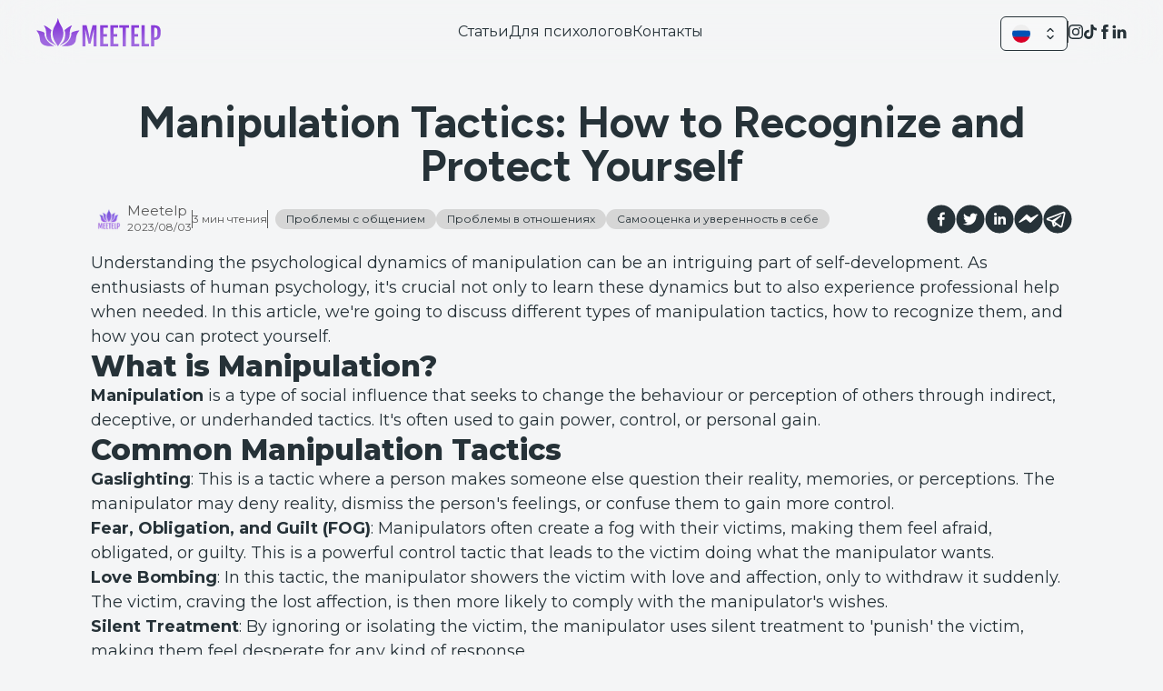

--- FILE ---
content_type: text/html; charset=utf-8
request_url: https://www.meetelp.com/ru/blog/manipulation-tactics-how-to-recognize-and-protect-yourself
body_size: 37556
content:
<!DOCTYPE html><html lang="ru"><head><meta charSet="UTF-8"/><meta name="viewport" content="width=device-width,initial-scale=1, maximum-scale=5, shrink-to-fit=no"/><meta name="apple-itunes-app" content="app-id=1636193713, app-argument=/blog/manipulation-tactics-how-to-recognize-and-protect-yourself"/><link rel="apple-touch-icon" href="/apple-touch-icon.png"/><link rel="icon" type="image/png" sizes="32x32" href="/favicon-32x32.png"/><link rel="icon" type="image/png" sizes="16x16" href="/favicon-16x16.png"/><link rel="icon" href="/favicon.ico"/><title>Manipulation Tactics: How to Recognize and Protect Yourself | Meetelp</title><meta name="robots" content="index,follow"/><meta name="description" content="Understanding the psychological dynamics of manipulation can be an intriguing part of self-development."/><link rel="alternate" hrefLang="en" href="https://meetelp.com/en/blog/manipulation-tactics-how-to-recognize-and-protect-yourself"/><meta property="og:title" content="Manipulation Tactics: How to Recognize and Protect Yourself"/><meta property="og:description" content="Understanding the psychological dynamics of manipulation can be an intriguing part of self-development."/><meta property="og:type" content="article"/><meta property="article:published_time" content="2023-08-03T17:11:00.000Z"/><meta property="article:modified_time" content="2023-08-03T17:11:00.000Z"/><meta property="article:author" content="Meetelp"/><meta property="article:section" content="communication"/><meta property="article:tag" content="communication"/><meta property="article:tag" content="relationship"/><meta property="article:tag" content="selfEsteem"/><meta property="og:image" content="https://cdn.sanity.io/images/yiehv5c0/production/8438d052c35dea97e2b1a2a4699230033b4ed1ca-2400x1600.jpg"/><meta property="og:image:alt" content="Manipulation Tactics: How to Recognize and Protect Yourself"/><meta property="og:locale" content="ru"/><meta property="og:site_name" content="Meetelp"/><script type="application/ld+json">{"@context":"https://schema.org","@type":"BlogPosting","datePublished":"2023-08-03T17:11:00.000Z","description":"Understanding the psychological dynamics of manipulation can be an intriguing part of self-development.","mainEntityOfPage":{"@type":"WebPage","@id":"https://meetelp.com/blog/manipulation-tactics-how-to-recognize-and-protect-yourself"},"headline":"Manipulation Tactics: How to Recognize and Protect Yourself","image":["https://cdn.sanity.io/images/yiehv5c0/production/8438d052c35dea97e2b1a2a4699230033b4ed1ca-2400x1600.jpg"],"dateModified":"2023-08-03T17:11:00.000Z","author":[{"@type":"Person","name":"Meetelp","url":"https://meetelp.com/author/meetelp-en"}],"isAccessibleForFree":true}</script><link rel="preload" as="image" href="https://cdn.sanity.io/images/yiehv5c0/production/8438d052c35dea97e2b1a2a4699230033b4ed1ca-2400x1600.jpg"/><meta name="next-head-count" content="27"/><meta name="facebook-domain-verification" content="olnfm2p1wk2ntrwa7c3v8ijal7899v"/><link rel="preload" href="/_next/static/media/86667d917ceb322f-s.p.woff2" as="font" type="font/woff2" crossorigin="anonymous" data-next-font="size-adjust"/><link rel="preload" href="/_next/static/media/e1c529c04de64b40-s.p.woff2" as="font" type="font/woff2" crossorigin="anonymous" data-next-font="size-adjust"/><link rel="preload" href="/_next/static/media/4c285fdca692ea22-s.p.woff2" as="font" type="font/woff2" crossorigin="anonymous" data-next-font="size-adjust"/><link rel="preload" href="/_next/static/media/eafabf029ad39a43-s.p.woff2" as="font" type="font/woff2" crossorigin="anonymous" data-next-font="size-adjust"/><link rel="preload" href="/_next/static/media/0484562807a97172-s.p.woff2" as="font" type="font/woff2" crossorigin="anonymous" data-next-font="size-adjust"/><link rel="preload" href="/_next/static/media/b957ea75a84b6ea7-s.p.woff2" as="font" type="font/woff2" crossorigin="anonymous" data-next-font="size-adjust"/><link rel="preload" href="/_next/static/media/7db6c35d839a711c-s.p.woff2" as="font" type="font/woff2" crossorigin="anonymous" data-next-font="size-adjust"/><link rel="preload" href="/_next/static/media/6245472ced48d3be-s.p.woff2" as="font" type="font/woff2" crossorigin="anonymous" data-next-font="size-adjust"/><link rel="preload" href="/_next/static/media/192e369fd43210ef-s.p.woff2" as="font" type="font/woff2" crossorigin="anonymous" data-next-font="size-adjust"/><link rel="preload" href="/_next/static/css/41d86ceb8291ced4.css" as="style"/><link rel="stylesheet" href="/_next/static/css/41d86ceb8291ced4.css" data-n-g=""/><noscript data-n-css=""></noscript><script defer="" nomodule="" src="/_next/static/chunks/polyfills-c67a75d1b6f99dc8.js"></script><script src="/_next/static/chunks/webpack-63bc6cd64d0c6e4f.js" defer=""></script><script src="/_next/static/chunks/framework-19f3649580393c10.js" defer=""></script><script src="/_next/static/chunks/main-1361a5d6cde64a7c.js" defer=""></script><script src="/_next/static/chunks/pages/_app-cc3408af1dfad8d5.js" defer=""></script><script src="/_next/static/chunks/f36c6662-5078c932ce28ddf4.js" defer=""></script><script src="/_next/static/chunks/4c744e84-22811fc3fbfcaa5e.js" defer=""></script><script src="/_next/static/chunks/8eec4907-ca5a5cb5e0136551.js" defer=""></script><script src="/_next/static/chunks/59b4e022-56c8a1edbb9fc0a2.js" defer=""></script><script src="/_next/static/chunks/72585f70-41a41530fc79116f.js" defer=""></script><script src="/_next/static/chunks/5c4819dd-c44de630334a46e6.js" defer=""></script><script src="/_next/static/chunks/ed71d3c2-17a1943b5754d20b.js" defer=""></script><script src="/_next/static/chunks/9814d858-644f6b91b06b0919.js" defer=""></script><script src="/_next/static/chunks/644-77890abf95ac04a0.js" defer=""></script><script src="/_next/static/chunks/304-c00c30a3d9ead54e.js" defer=""></script><script src="/_next/static/chunks/386-045a35de8c597e84.js" defer=""></script><script src="/_next/static/chunks/3-706d8ae0151e6737.js" defer=""></script><script src="/_next/static/chunks/pages/blog/%5Bid%5D-f6940ffdf2c27c45.js" defer=""></script><script src="/_next/static/OY1MSqgvYXXOy1WOqlzUi/_buildManifest.js" defer=""></script><script src="/_next/static/OY1MSqgvYXXOy1WOqlzUi/_ssgManifest.js" defer=""></script><style id="__jsx-1755487192">:root{--font-bebas:'__Bebas_Neue_c7a032', '__Bebas_Neue_Fallback_c7a032';--font-montserrat:'__Montserrat_73a2a7', '__Montserrat_Fallback_73a2a7';--font-poppins:'__Poppins_ad57df', '__Poppins_Fallback_ad57df';--font-figtree:'__Figtree_f5d712', '__Figtree_Fallback_f5d712'}</style></head><body><div id="__next"><main class="jsx-1755487192 __variable_73a2a7 __variable_c7a032 font-sans"><div style="position:fixed;z-index:9999;top:16px;left:16px;right:16px;bottom:16px;pointer-events:none"></div><div class="max-w-screen relative flex items-center justify-center overflow-x-hidden bg-repeat"><div class="flex  w-screen flex-col items-center justify-center "><header class="align-center padding bg-primaryBackground left-0 top-0 z-20 flex h-[70px] w-full justify-center bg-opacity-10 py-5 backdrop-blur-2xl"><div class="mx-5 flex w-full max-w-[1200px] flex-row items-center justify-between"><a href="/ru"><svg width="1508" height="342" viewBox="0 0 1508 342" fill="none" xmlns="http://www.w3.org/2000/svg" aria-labelledby="headerLogoDesktop" class="h-[31px] w-[137px] hover:cursor-pointer"><title id="headerLogoDesktop" lang="ru">backToHome</title><path d="M341.069 148.043C340.443 146.644 340.774 144.987 341.953 144.03C359.588 129.229 378.218 115.644 397.657 103.384C407.12 97.4191 416.987 91.7124 427.664 88.6197C429.689 88.0307 431.345 90.3502 430.131 92.0806C421.442 104.783 414.078 118.516 409.881 133.316C399.277 170.907 409.586 213.321 392.613 248.481C381.495 271.529 360.14 287.876 338.05 300.799C321.887 310.261 304.877 318.398 289.009 328.265C286.689 329.701 284.296 326.608 286.248 324.73C299.981 311.513 315.223 299.621 326.084 283.974C344.272 257.723 347.88 224.255 348.948 192.335C349.463 177.387 347.254 161.666 341.069 148.043ZM425.271 177.755C424.681 178.418 424.387 179.264 424.387 180.148C425.344 216.266 409.181 251.427 385.434 278.672C364.485 302.714 338.05 321.196 310.179 336.807C308.007 338.022 309.111 341.335 311.578 341.004C326.673 339.126 342.137 339.678 357.416 339.605C379.101 339.457 401.118 337.874 421.515 330.437C441.912 323 460.652 309.12 470.114 289.607C479.429 270.277 478.803 247.892 482.632 226.796C487.639 198.962 500.82 172.637 520.039 151.872C521.438 150.363 520.223 147.859 518.161 148.08C495.077 150.51 472.25 155.444 450.196 162.697C439.335 166.305 432.597 169.545 425.271 177.755ZM260.88 339.016C261.138 339.016 261.396 338.868 261.543 338.684C286.763 302.603 312.83 265.307 322.513 222.341C330.723 185.965 326.563 146.902 310.879 113.067C300.238 90.0924 284.554 69.6219 274.871 46.2428C268.833 31.6631 265.409 16.2365 261.911 0.846776C261.801 0.404966 261.322 0 260.88 0C260.402 0 259.96 0.368148 259.849 0.846776C256.352 16.2365 253.627 31.6631 247.589 46.2428C237.906 69.6587 222.222 90.0924 211.582 113.067C195.897 146.902 191.737 185.965 199.947 222.341C209.63 265.27 234.998 302.603 260.218 338.684C260.365 338.905 260.623 339.016 260.88 339.016ZM180.692 148.043C181.318 146.644 180.986 144.987 179.808 144.03C162.173 129.229 143.543 115.644 124.103 103.384C114.641 97.4191 104.774 91.7124 94.097 88.6197C92.0721 88.0307 90.4153 90.3502 91.6302 92.0806C100.319 104.783 107.683 118.516 111.88 133.316C122.483 170.907 112.174 213.321 129.147 248.481C140.266 271.529 161.62 287.876 183.711 300.799C199.874 310.261 216.883 318.398 232.752 328.265C235.071 329.701 237.464 326.608 235.513 324.73C221.78 311.513 206.538 299.621 195.677 283.974C177.489 257.723 173.881 224.255 172.813 192.335C172.297 177.387 174.506 161.666 180.692 148.043ZM96.2324 180.148C96.2692 179.264 95.9379 178.418 95.3488 177.755C87.9853 169.545 81.2477 166.268 70.4602 162.697C48.4065 155.444 25.5796 150.51 2.49503 148.08C0.433253 147.859 -0.818543 150.326 0.61734 151.872C19.8361 172.637 33.0168 198.962 38.0239 226.796C41.8161 247.892 41.2271 270.314 50.5419 289.607C59.9672 309.157 78.7441 323.037 99.141 330.437C119.538 337.838 141.555 339.457 163.24 339.605C178.52 339.715 193.983 339.126 209.078 341.004C211.545 341.298 212.649 338.022 210.477 336.807C182.606 321.196 156.135 302.714 135.222 278.672C111.438 251.427 95.2383 216.266 96.2324 180.148ZM558.366 86.3002H608.843L633.326 185.008C635.904 195.943 637.965 206.399 639.438 216.303C640.948 226.207 642.383 235.558 643.783 244.284H644.961C646.36 235.522 647.796 226.207 649.305 216.303C650.815 206.399 652.84 195.98 655.417 185.008L680.637 86.3002H730.083V341.335H693.965V256.986C693.965 244.063 694.075 231.619 694.333 219.653C694.591 207.724 694.922 196.716 695.29 186.738C695.695 176.724 696.137 167.888 696.652 160.23C697.168 152.572 697.61 146.497 698.015 142.005H695.18L656.669 308.494H632.148L593.343 142.005H590.508C590.913 146.497 591.354 152.572 591.87 160.23C592.348 167.888 592.827 176.724 593.232 186.738C593.637 196.753 593.968 207.724 594.189 219.653C594.447 231.582 594.558 244.026 594.558 256.986V341.335H558.44V86.3002H558.366ZM773.675 86.3002H868.185V116.748H812.333V193.034H855.483V223.482H812.333V310.85H869.658V341.298H773.638V86.3002H773.675ZM897.602 86.3002H992.113V116.748H936.261V193.034H979.411V223.482H936.261V310.85H993.586V341.298H897.602V86.3002ZM1045.13 116.785H1004.08V86.3371H1124.73V116.785H1083.83V341.372H1045.17V116.785H1045.13ZM1150.87 86.3002H1245.38V116.748H1189.53V193.034H1232.68V223.482H1189.53V310.85H1246.85V341.298H1150.83V86.3002H1150.87ZM1274.8 86.3002H1313.46V310.887H1366.18V341.335H1274.8V86.3002ZM1390.66 86.3002H1429.32C1434.18 86.3002 1439.56 86.5211 1445.37 86.963C1451.19 87.4048 1457.01 88.4725 1462.86 90.0924C1468.68 91.7492 1474.31 94.2528 1479.72 97.64C1485.14 101.027 1489.96 105.629 1494.12 111.447C1498.32 117.264 1501.67 124.554 1504.21 133.316C1506.75 142.079 1508 152.719 1508 165.274V174.22C1508 187.843 1506.82 199.514 1504.5 209.234C1502.15 218.954 1499.05 227.09 1495.19 233.718C1491.32 240.345 1486.79 245.646 1481.68 249.623C1476.56 253.599 1471.22 256.618 1465.7 258.643C1460.17 260.668 1454.58 262.03 1448.98 262.693C1443.35 263.356 1438.05 263.65 1433.08 263.65H1429.36V341.298H1390.7V86.3002H1390.66ZM1431.27 235.338C1438.23 235.338 1444.12 234.307 1448.91 232.282C1453.69 230.257 1457.49 227.054 1460.32 222.709C1463.16 218.365 1465.18 212.805 1466.43 205.994C1467.68 199.183 1468.31 190.972 1468.31 181.437V158.426C1468.31 150.878 1467.76 144.325 1466.65 138.802C1465.55 133.279 1463.6 128.714 1460.76 125.143C1457.93 121.571 1454.14 118.884 1449.35 117.153C1444.56 115.423 1438.56 114.539 1431.27 114.539H1429.32V235.338H1431.27Z" fill="url(#paint0_linear_151_776)"></path><defs><linearGradient id="paint0_linear_151_776" x1="754.014" y1="-86.385" x2="754.014" y2="456.944" gradientUnits="userSpaceOnUse"><stop stop-color="#6D08D2"></stop><stop offset="0.6467" stop-color="#9F68DF"></stop></linearGradient></defs></svg></a><div class="flex flex-row gap-12 lg:gap-3 xl:gap-4 "><a href="/ru/blog"><p class="text-base text-inherit hover:text-primary font-sans hover:cursor-pointer">Статьи</p></a><a href="/ru/therapists"><p class="text-base text-inherit hover:text-primary font-sans hover:cursor-pointer">Для психологов</p></a><a href="/ru/contacts"><p class="text-base text-inherit hover:text-primary font-sans hover:cursor-pointer">Контакты</p></a></div><div class="flex flex-row items-center gap-5"><div class="bg-transparent text-black"><div class="relative mt-1"><button type="button" aria-label="Russian" class="border-primaryText relative w-full cursor-default rounded-md border bg-white bg-opacity-30 px-3 py-2 pr-10 text-left focus:outline-none focus-visible:border-indigo-500 focus-visible:ring-2 focus-visible:ring-white focus-visible:ring-opacity-75 focus-visible:ring-offset-2 focus-visible:ring-offset-orange-300 sm:text-sm" id="headlessui-listbox-button-:Rqetm:" aria-haspopup="listbox" aria-expanded="false" data-headlessui-state=""><span class="block truncate"><svg xmlns="http://www.w3.org/2000/svg" width="512" height="512" viewBox="0 0 512 512" class="h-[20px] w-[20px]"><mask id="a"><circle cx="256" cy="256" r="256" fill="#fff"></circle></mask><g mask="url(#a)"><path fill="#0052b4" d="m0 167 253.8-19.3L512 167v178l-254.9 32.3L0 345z"></path><path fill="#eee" d="M0 0h512v167H0z"></path><path fill="#d80027" d="M0 345h512v167H0z"></path></g></svg></span><span class="pointer-events-none absolute inset-y-0 right-0 flex items-center pr-2"><svg stroke="currentColor" fill="currentColor" stroke-width="0" viewBox="0 0 24 24" aria-hidden="true" class="text-primaryText h-5 w-5" height="1em" width="1em" xmlns="http://www.w3.org/2000/svg"><path fill-rule="evenodd" d="M11.47 4.72a.75.75 0 011.06 0l3.75 3.75a.75.75 0 01-1.06 1.06L12 6.31 8.78 9.53a.75.75 0 01-1.06-1.06l3.75-3.75zm-3.75 9.75a.75.75 0 011.06 0L12 17.69l3.22-3.22a.75.75 0 111.06 1.06l-3.75 3.75a.75.75 0 01-1.06 0l-3.75-3.75a.75.75 0 010-1.06z" clip-rule="evenodd"></path></svg></span></button></div></div><div class="bg-secondaryText h-6 w-[1px]"></div><div class="flex items-center justify-start gap-3 "><a target="_blank" href="https://www.instagram.com/meetelpapp/" rel="noreferrer" class="hover:text-primary" aria-label="Instagram"><svg stroke="currentColor" fill="currentColor" stroke-width="0" viewBox="0 0 16 16" height="1em" width="1em" xmlns="http://www.w3.org/2000/svg"><path d="M8 0C5.829 0 5.556.01 4.703.048 3.85.088 3.269.222 2.76.42a3.917 3.917 0 0 0-1.417.923A3.927 3.927 0 0 0 .42 2.76C.222 3.268.087 3.85.048 4.7.01 5.555 0 5.827 0 8.001c0 2.172.01 2.444.048 3.297.04.852.174 1.433.372 1.942.205.526.478.972.923 1.417.444.445.89.719 1.416.923.51.198 1.09.333 1.942.372C5.555 15.99 5.827 16 8 16s2.444-.01 3.298-.048c.851-.04 1.434-.174 1.943-.372a3.916 3.916 0 0 0 1.416-.923c.445-.445.718-.891.923-1.417.197-.509.332-1.09.372-1.942C15.99 10.445 16 10.173 16 8s-.01-2.445-.048-3.299c-.04-.851-.175-1.433-.372-1.941a3.926 3.926 0 0 0-.923-1.417A3.911 3.911 0 0 0 13.24.42c-.51-.198-1.092-.333-1.943-.372C10.443.01 10.172 0 7.998 0h.003zm-.717 1.442h.718c2.136 0 2.389.007 3.232.046.78.035 1.204.166 1.486.275.373.145.64.319.92.599.28.28.453.546.598.92.11.281.24.705.275 1.485.039.843.047 1.096.047 3.231s-.008 2.389-.047 3.232c-.035.78-.166 1.203-.275 1.485a2.47 2.47 0 0 1-.599.919c-.28.28-.546.453-.92.598-.28.11-.704.24-1.485.276-.843.038-1.096.047-3.232.047s-2.39-.009-3.233-.047c-.78-.036-1.203-.166-1.485-.276a2.478 2.478 0 0 1-.92-.598 2.48 2.48 0 0 1-.6-.92c-.109-.281-.24-.705-.275-1.485-.038-.843-.046-1.096-.046-3.233 0-2.136.008-2.388.046-3.231.036-.78.166-1.204.276-1.486.145-.373.319-.64.599-.92.28-.28.546-.453.92-.598.282-.11.705-.24 1.485-.276.738-.034 1.024-.044 2.515-.045v.002zm4.988 1.328a.96.96 0 1 0 0 1.92.96.96 0 0 0 0-1.92zm-4.27 1.122a4.109 4.109 0 1 0 0 8.217 4.109 4.109 0 0 0 0-8.217zm0 1.441a2.667 2.667 0 1 1 0 5.334 2.667 2.667 0 0 1 0-5.334z"></path></svg></a><a target="_blank" href="https://www.tiktok.com/@meetelp" rel="noreferrer" class="hover:text-primary" aria-label="TikTok"><svg stroke="currentColor" fill="currentColor" stroke-width="0" viewBox="0 0 448 512" height="1em" width="1em" xmlns="http://www.w3.org/2000/svg"><path d="M448,209.91a210.06,210.06,0,0,1-122.77-39.25V349.38A162.55,162.55,0,1,1,185,188.31V278.2a74.62,74.62,0,1,0,52.23,71.18V0l88,0a121.18,121.18,0,0,0,1.86,22.17h0A122.18,122.18,0,0,0,381,102.39a121.43,121.43,0,0,0,67,20.14Z"></path></svg></a><a target="_blank" href="https://www.facebook.com/Meetelp" rel="noreferrer" class="hover:text-primary" aria-label="Facebook"><svg stroke="currentColor" fill="currentColor" stroke-width="0" version="1.1" viewBox="0 0 17 17" height="1em" width="1em" xmlns="http://www.w3.org/2000/svg"><g></g><path d="M12.461 5.57l-0.309 2.93h-2.342v8.5h-3.518v-8.5h-1.753v-2.93h1.753v-1.764c0-2.383 0.991-3.806 3.808-3.806h2.341v2.93h-1.465c-1.093 0-1.166 0.413-1.166 1.176v1.464h2.651z"></path></svg></a><a target="_blank" href="https://www.linkedin.com/company/meetelp" rel="noreferrer" class="hover:text-primary" aria-label="LinkedIn"><svg stroke="currentColor" fill="currentColor" stroke-width="0" version="1.1" viewBox="0 0 17 17" height="1em" width="1em" xmlns="http://www.w3.org/2000/svg"><g></g><path d="M0.698 5.823h3.438v10.323h-3.438v-10.323zM2.438 0.854c-1.167 0-1.938 0.771-1.938 1.782 0 0.989 0.74 1.781 1.896 1.781h0.021c1.198 0 1.948-0.792 1.938-1.781-0.011-1.011-0.74-1.782-1.917-1.782zM12.552 5.583c-1.829 0-2.643 1.002-3.094 1.709v-1.469h-3.427c0 0 0.042 0.969 0 10.323h3.427v-5.761c0-0.312 0.032-0.615 0.114-0.843 0.251-0.615 0.812-1.25 1.762-1.25 1.238 0 1.738 0.948 1.738 2.333v5.521h3.428v-5.917c0-3.167-1.688-4.646-3.948-4.646z"></path></svg></a></div></div></div></header><div class="w-full min-h-screen flex max-w-[1200px] flex-col items-center justify-center"><div class="w-full flex-1"><div class="flex w-full flex-col items-center p-10 pb-20 md:px-2"><div class="mx-5 flex flex-col items-center justify-center gap-3"><div class="flex flex-col items-center gap-2"><h1 class="font-figtree mb-2 text-5xl leading-none sm:text-4xl md:text-center text-center">Manipulation Tactics: How to Recognize and Protect Yourself</h1></div><div class="relative mb-2 aspect-[16/9] w-full rounded-lg"><img alt="article image" decoding="async" data-nimg="fill" class="rounded-lg object-cover" style="position:absolute;height:100%;width:100%;left:0;top:0;right:0;bottom:0;color:transparent" src="https://cdn.sanity.io/images/yiehv5c0/production/8438d052c35dea97e2b1a2a4699230033b4ed1ca-2400x1600.jpg"/></div><div class="tablet:flex-col tablet:gap-4 mb-4 flex w-full flex-row justify-between"><div class="text-secondaryText flex flex-row items-center gap-2"><a href="/ru/author/meetelp-en"><div class="flex justify-start gap-[7px]"><img alt="author image" loading="lazy" width="40" height="40" decoding="async" data-nimg="1" class="rounded-full" style="color:transparent" srcSet="/_next/image?url=https%3A%2F%2Fcdn.sanity.io%2Fimages%2Fyiehv5c0%2Fproduction%2Fe7ae1d75973db8b0cd5f764cecc0df2e02489e88-967x906.png&amp;w=48&amp;q=75 1x, /_next/image?url=https%3A%2F%2Fcdn.sanity.io%2Fimages%2Fyiehv5c0%2Fproduction%2Fe7ae1d75973db8b0cd5f764cecc0df2e02489e88-967x906.png&amp;w=96&amp;q=75 2x" src="/_next/image?url=https%3A%2F%2Fcdn.sanity.io%2Fimages%2Fyiehv5c0%2Fproduction%2Fe7ae1d75973db8b0cd5f764cecc0df2e02489e88-967x906.png&amp;w=96&amp;q=75"/><div class="flex flex-col items-start justify-center"><p class="font-sans text-base leading-tight text-base-sm">Meetelp</p><p class="font-sans text-secondaryText text-xs">2023/08/03</p></div></div></a><div class="bg-secondaryText h-[20px] w-[1px]"></div><p class="font-sans text-xs">3 мин чтения</p><div class="bg-secondaryText tablet:hidden h-[20px] w-[1px]"></div></div><div class="tablet:mx-0 ml-2 mr-auto flex flex-1 flex-row flex-wrap items-center gap-2"><div class="rounded-extra-large py-[2px] px-3 bg-greyMedium"><p class="font-sans text-center text-xs text-primaryText">Проблемы с общением</p></div><div class="rounded-extra-large py-[2px] px-3 bg-greyMedium"><p class="font-sans text-center text-xs text-primaryText">Проблемы в отношениях</p></div><div class="rounded-extra-large py-[2px] px-3 bg-greyMedium"><p class="font-sans text-center text-xs text-primaryText">Самооценка и уверенность в себе</p></div></div><div class="flex flex-row flex-wrap gap-2"><button aria-label="facebook" class="react-share__ShareButton" style="background-color:transparent;border:none;padding:0;font:inherit;color:inherit;cursor:pointer"><svg viewBox="0 0 64 64" width="32" height="32"><circle cx="32" cy="32" r="31" fill="#3b5998" style="fill:#263238"></circle><path d="M34.1,47V33.3h4.6l0.7-5.3h-5.3v-3.4c0-1.5,0.4-2.6,2.6-2.6l2.8,0v-4.8c-0.5-0.1-2.2-0.2-4.1-0.2 c-4.1,0-6.9,2.5-6.9,7V28H24v5.3h4.6V47H34.1z" fill="white"></path></svg></button><button aria-label="twitter" class="react-share__ShareButton" style="background-color:transparent;border:none;padding:0;font:inherit;color:inherit;cursor:pointer"><svg viewBox="0 0 64 64" width="32" height="32"><circle cx="32" cy="32" r="31" fill="#00aced" style="fill:#263238"></circle><path d="M48,22.1c-1.2,0.5-2.4,0.9-3.8,1c1.4-0.8,2.4-2.1,2.9-3.6c-1.3,0.8-2.7,1.3-4.2,1.6 C41.7,19.8,40,19,38.2,19c-3.6,0-6.6,2.9-6.6,6.6c0,0.5,0.1,1,0.2,1.5c-5.5-0.3-10.3-2.9-13.5-6.9c-0.6,1-0.9,2.1-0.9,3.3 c0,2.3,1.2,4.3,2.9,5.5c-1.1,0-2.1-0.3-3-0.8c0,0,0,0.1,0,0.1c0,3.2,2.3,5.8,5.3,6.4c-0.6,0.1-1.1,0.2-1.7,0.2c-0.4,0-0.8,0-1.2-0.1 c0.8,2.6,3.3,4.5,6.1,4.6c-2.2,1.8-5.1,2.8-8.2,2.8c-0.5,0-1.1,0-1.6-0.1c2.9,1.9,6.4,2.9,10.1,2.9c12.1,0,18.7-10,18.7-18.7 c0-0.3,0-0.6,0-0.8C46,24.5,47.1,23.4,48,22.1z" fill="white"></path></svg></button><button aria-label="linkedin" class="react-share__ShareButton" style="background-color:transparent;border:none;padding:0;font:inherit;color:inherit;cursor:pointer"><svg viewBox="0 0 64 64" width="32" height="32"><circle cx="32" cy="32" r="31" fill="#007fb1" style="fill:#263238"></circle><path d="M20.4,44h5.4V26.6h-5.4V44z M23.1,18c-1.7,0-3.1,1.4-3.1,3.1c0,1.7,1.4,3.1,3.1,3.1 c1.7,0,3.1-1.4,3.1-3.1C26.2,19.4,24.8,18,23.1,18z M39.5,26.2c-2.6,0-4.4,1.4-5.1,2.8h-0.1v-2.4h-5.2V44h5.4v-8.6 c0-2.3,0.4-4.5,3.2-4.5c2.8,0,2.8,2.6,2.8,4.6V44H46v-9.5C46,29.8,45,26.2,39.5,26.2z" fill="white"></path></svg></button><button aria-label="facebookmessenger" class="react-share__ShareButton" style="background-color:transparent;border:none;padding:0;font:inherit;color:inherit;cursor:pointer"><svg viewBox="0 0 64 64" width="32" height="32"><circle cx="32" cy="32" r="31" fill="#2196F3" style="fill:#263238"></circle><path d="M 53.066406 21.871094 C 52.667969 21.339844 51.941406 21.179688 51.359375 21.496094 L 37.492188 29.058594 L 28.867188 21.660156 C 28.339844 21.207031 27.550781 21.238281 27.054688 21.730469 L 11.058594 37.726562 C 10.539062 38.25 10.542969 39.09375 11.0625 39.613281 C 11.480469 40.027344 12.121094 40.121094 12.640625 39.839844 L 26.503906 32.28125 L 35.136719 39.679688 C 35.667969 40.132812 36.457031 40.101562 36.949219 39.609375 L 52.949219 23.613281 C 53.414062 23.140625 53.464844 22.398438 53.066406 21.871094 Z M 53.066406 21.871094" fill="white"></path></svg></button><button aria-label="telegram" class="react-share__ShareButton" style="background-color:transparent;border:none;padding:0;font:inherit;color:inherit;cursor:pointer"><svg viewBox="0 0 64 64" width="32" height="32"><circle cx="32" cy="32" r="31" fill="#37aee2" style="fill:#263238"></circle><path d="m45.90873,15.44335c-0.6901,-0.0281 -1.37668,0.14048 -1.96142,0.41265c-0.84989,0.32661 -8.63939,3.33986 -16.5237,6.39174c-3.9685,1.53296 -7.93349,3.06593 -10.98537,4.24067c-3.05012,1.1765 -5.34694,2.05098 -5.4681,2.09312c-0.80775,0.28096 -1.89996,0.63566 -2.82712,1.72788c-0.23354,0.27218 -0.46884,0.62161 -0.58825,1.10275c-0.11941,0.48114 -0.06673,1.09222 0.16682,1.5716c0.46533,0.96052 1.25376,1.35737 2.18443,1.71383c3.09051,0.99037 6.28638,1.93508 8.93263,2.8236c0.97632,3.44171 1.91401,6.89571 2.84116,10.34268c0.30554,0.69185 0.97105,0.94823 1.65764,0.95525l-0.00351,0.03512c0,0 0.53908,0.05268 1.06412,-0.07375c0.52679,-0.12292 1.18879,-0.42846 1.79109,-0.99212c0.662,-0.62161 2.45836,-2.38812 3.47683,-3.38552l7.6736,5.66477l0.06146,0.03512c0,0 0.84989,0.59703 2.09312,0.68132c0.62161,0.04214 1.4399,-0.07726 2.14229,-0.59176c0.70766,-0.51626 1.1765,-1.34683 1.396,-2.29506c0.65673,-2.86224 5.00979,-23.57745 5.75257,-27.00686l-0.02107,0.08077c0.51977,-1.93157 0.32837,-3.70159 -0.87096,-4.74991c-0.60054,-0.52152 -1.2924,-0.7498 -1.98425,-0.77965l0,0.00176zm-0.2072,3.29069c0.04741,0.0439 0.0439,0.0439 0.00351,0.04741c-0.01229,-0.00351 0.14048,0.2072 -0.15804,1.32576l-0.01229,0.04214l-0.00878,0.03863c-0.75858,3.50668 -5.15554,24.40802 -5.74203,26.96472c-0.08077,0.34417 -0.11414,0.31959 -0.09482,0.29852c-0.1756,-0.02634 -0.50045,-0.16506 -0.52679,-0.1756l-13.13468,-9.70175c4.4988,-4.33199 9.09945,-8.25307 13.744,-12.43229c0.8218,-0.41265 0.68483,-1.68573 -0.29852,-1.70681c-1.04305,0.24584 -1.92279,0.99564 -2.8798,1.47502c-5.49971,3.2626 -11.11882,6.13186 -16.55882,9.49279c-2.792,-0.97105 -5.57873,-1.77704 -8.15298,-2.57601c2.2336,-0.89555 4.00889,-1.55579 5.75608,-2.23009c3.05188,-1.1765 7.01687,-2.7042 10.98537,-4.24067c7.94051,-3.06944 15.92667,-6.16346 16.62028,-6.43037l0.05619,-0.02283l0.05268,-0.02283c0.19316,-0.0878 0.30378,-0.09658 0.35471,-0.10009c0,0 -0.01756,-0.05795 -0.00351,-0.04566l-0.00176,0zm-20.91715,22.0638l2.16687,1.60145c-0.93418,0.91311 -1.81743,1.77353 -2.45485,2.38812l0.28798,-3.98957" fill="white"></path></svg></button></div></div><div class="flex flex-col gap-4 text-lg"><p>Understanding the psychological dynamics of manipulation can be an intriguing part of self-development. As enthusiasts of human psychology, it&#x27;s crucial not only to learn these dynamics but to also experience professional help when needed. In this article, we&#x27;re going to discuss different types of manipulation tactics, how to recognize them, and how you can protect yourself.</p><h2><strong>What is Manipulation?</strong></h2><p><strong>Manipulation</strong> is a type of social influence that seeks to change the behaviour or perception of others through indirect, deceptive, or underhanded tactics. It&#x27;s often used to gain power, control, or personal gain.</p><h2><strong>Common Manipulation Tactics</strong></h2><p><strong>Gaslighting</strong>: This is a tactic where a person makes someone else question their reality, memories, or perceptions. The manipulator may deny reality, dismiss the person&#x27;s feelings, or confuse them to gain more control.</p><p><strong>Fear, Obligation, and Guilt (FOG)</strong>: Manipulators often create a fog with their victims, making them feel afraid, obligated, or guilty. This is a powerful control tactic that leads to the victim doing what the manipulator wants.</p><p><strong>Love Bombing</strong>: In this tactic, the manipulator showers the victim with love and affection, only to withdraw it suddenly. The victim, craving the lost affection, is then more likely to comply with the manipulator&#x27;s wishes.</p><p><strong>Silent Treatment</strong>: By ignoring or isolating the victim, the manipulator uses silent treatment to &#x27;punish&#x27; the victim, making them feel desperate for any kind of response.</p><h2><strong>How to Recognize Manipulation Tactics</strong></h2><ul><li>Persistent self-victimization or playing the martyr to gain sympathy.</li><li>Shifting the blame onto others and avoiding responsibility for their actions.</li><li>Using your weaknesses against you to make you feel inferior.</li><li>Giving you ultimatums or making unreasonable demands.</li><li>Over-exaggeration or dramatic responses to trivial issues.</li></ul><h2><strong>Protecting Yourself from Manipulation</strong></h2><ul><li><strong>Trust your instincts</strong>: If you feel something is off, trust your gut feelings. Your intuition can often detect manipulation.</li><li><strong>Set and enforce boundaries</strong>: Clear boundaries can protect you from manipulative tactics. Make sure you communicate these boundaries assertively.</li><li><strong>Maintain a strong support system</strong>: A strong social network can provide emotional support and give a more objective perspective on your situation.</li><li><strong>Seek professional help when needed</strong>: Psychologists and therapists are trained to deal with manipulation and can provide strategies and techniques to handle such situations.</li></ul><p>While self-learning is an excellent approach to understanding human psychology, there&#x27;s always room for professional help. As much as we can read and learn, a trained professional can offer guidance and strategies tailored to your specific situation.</p><p>At <strong>Meetelp</strong>, we believe in the power of therapy and the positive impact it can have on everyone&#x27;s lives, especially those facing manipulation. Our app provides easy access to live and online therapy sessions that are designed to help individuals navigate through such complex emotional landscapes.</p><p>Remember, seeking therapy is not a sign of weakness. It&#x27;s a step towards understanding yourself and others better, and ultimately, a step towards a healthier, happier life. So why not explore Meetelp and see how therapy can be a tool in your self-development journey?</p></div><div class="mt-10 flex w-full flex-col items-center justify-center"><p class="font-poppins mb-5 text-2xl font-bold">Читать дальше</p><div class="grid-cols-article drop-shadow-blogCard grid w-full justify-center gap-4"><a class="flex" href="/ru/blog/managing-anger-a-self-development-guide"><div class="flex max-w-[360px] flex-1 flex-col gap-[10px] rounded-xl px-3 pb-10 hover:cursor-pointer"><img alt="blog image" loading="lazy" width="364" height="205" decoding="async" data-nimg="1" class="h-[205px] w-[364px] rounded-lg object-cover shadow-md" style="color:transparent" srcSet="/_next/image?url=https%3A%2F%2Fcdn.sanity.io%2Fimages%2Fyiehv5c0%2Fproduction%2F983fc9c4cc80528e24930157d35a96754bc0e0fc-1920x1280.jpg&amp;w=384&amp;q=75 1x, /_next/image?url=https%3A%2F%2Fcdn.sanity.io%2Fimages%2Fyiehv5c0%2Fproduction%2F983fc9c4cc80528e24930157d35a96754bc0e0fc-1920x1280.jpg&amp;w=750&amp;q=75 2x" src="/_next/image?url=https%3A%2F%2Fcdn.sanity.io%2Fimages%2Fyiehv5c0%2Fproduction%2F983fc9c4cc80528e24930157d35a96754bc0e0fc-1920x1280.jpg&amp;w=750&amp;q=75"/><p class="font-sans text-xl font-bold">Managing Anger: A Self-Development Guide</p><div class="flex justify-start gap-[7px]"><img alt="author image" loading="lazy" width="40" height="40" decoding="async" data-nimg="1" class="rounded-full" style="color:transparent" srcSet="/_next/image?url=https%3A%2F%2Fcdn.sanity.io%2Fimages%2Fyiehv5c0%2Fproduction%2Fe7ae1d75973db8b0cd5f764cecc0df2e02489e88-967x906.png&amp;w=48&amp;q=75 1x, /_next/image?url=https%3A%2F%2Fcdn.sanity.io%2Fimages%2Fyiehv5c0%2Fproduction%2Fe7ae1d75973db8b0cd5f764cecc0df2e02489e88-967x906.png&amp;w=96&amp;q=75 2x" src="/_next/image?url=https%3A%2F%2Fcdn.sanity.io%2Fimages%2Fyiehv5c0%2Fproduction%2Fe7ae1d75973db8b0cd5f764cecc0df2e02489e88-967x906.png&amp;w=96&amp;q=75"/><div class="flex flex-col items-start justify-center"><p class="font-sans text-base leading-tight text-base-sm">Meetelp</p><p class="font-sans text-secondaryText text-xs">2023/11/03</p></div></div><p class="font-sans text-secondaryText text-xs">Anger — it&#x27;s like that unexpected guest at a dinner party.</p></div></a><a class="flex" href="/ru/blog/the-art-of-saying-no-setting-healthy-boundaries"><div class="flex max-w-[360px] flex-1 flex-col gap-[10px] rounded-xl px-3 pb-10 hover:cursor-pointer"><img alt="blog image" loading="lazy" width="364" height="205" decoding="async" data-nimg="1" class="h-[205px] w-[364px] rounded-lg object-cover shadow-md" style="color:transparent" srcSet="/_next/image?url=https%3A%2F%2Fcdn.sanity.io%2Fimages%2Fyiehv5c0%2Fproduction%2Fb87a24cc122910909acb406f7adf03dfb37f1367-1920x1280.jpg&amp;w=384&amp;q=75 1x, /_next/image?url=https%3A%2F%2Fcdn.sanity.io%2Fimages%2Fyiehv5c0%2Fproduction%2Fb87a24cc122910909acb406f7adf03dfb37f1367-1920x1280.jpg&amp;w=750&amp;q=75 2x" src="/_next/image?url=https%3A%2F%2Fcdn.sanity.io%2Fimages%2Fyiehv5c0%2Fproduction%2Fb87a24cc122910909acb406f7adf03dfb37f1367-1920x1280.jpg&amp;w=750&amp;q=75"/><p class="font-sans text-xl font-bold">The Art of Saying &#x27;No&#x27;: Setting Healthy Boundaries</p><div class="flex justify-start gap-[7px]"><img alt="author image" loading="lazy" width="40" height="40" decoding="async" data-nimg="1" class="rounded-full" style="color:transparent" srcSet="/_next/image?url=https%3A%2F%2Fcdn.sanity.io%2Fimages%2Fyiehv5c0%2Fproduction%2Fe7ae1d75973db8b0cd5f764cecc0df2e02489e88-967x906.png&amp;w=48&amp;q=75 1x, /_next/image?url=https%3A%2F%2Fcdn.sanity.io%2Fimages%2Fyiehv5c0%2Fproduction%2Fe7ae1d75973db8b0cd5f764cecc0df2e02489e88-967x906.png&amp;w=96&amp;q=75 2x" src="/_next/image?url=https%3A%2F%2Fcdn.sanity.io%2Fimages%2Fyiehv5c0%2Fproduction%2Fe7ae1d75973db8b0cd5f764cecc0df2e02489e88-967x906.png&amp;w=96&amp;q=75"/><div class="flex flex-col items-start justify-center"><p class="font-sans text-base leading-tight text-base-sm">Meetelp</p><p class="font-sans text-secondaryText text-xs">2023/08/29</p></div></div><p class="font-sans text-secondaryText text-xs">Life can sometimes feel like an endless parade of obligations, social events, and work commitments.</p></div></a><a class="flex" href="/ru/blog/overcoming-cognitive-biases-think-clearly-decide-wisely"><div class="flex max-w-[360px] flex-1 flex-col gap-[10px] rounded-xl px-3 pb-10 hover:cursor-pointer"><img alt="blog image" loading="lazy" width="364" height="205" decoding="async" data-nimg="1" class="h-[205px] w-[364px] rounded-lg object-cover shadow-md" style="color:transparent" srcSet="/_next/image?url=https%3A%2F%2Fcdn.sanity.io%2Fimages%2Fyiehv5c0%2Fproduction%2F4cac75551fa434f69f06da7c4305113aeab7f100-1920x1281.jpg&amp;w=384&amp;q=75 1x, /_next/image?url=https%3A%2F%2Fcdn.sanity.io%2Fimages%2Fyiehv5c0%2Fproduction%2F4cac75551fa434f69f06da7c4305113aeab7f100-1920x1281.jpg&amp;w=750&amp;q=75 2x" src="/_next/image?url=https%3A%2F%2Fcdn.sanity.io%2Fimages%2Fyiehv5c0%2Fproduction%2F4cac75551fa434f69f06da7c4305113aeab7f100-1920x1281.jpg&amp;w=750&amp;q=75"/><p class="font-sans text-xl font-bold">Overcoming Cognitive Biases: Think Clearly, Decide Wisely</p><div class="flex justify-start gap-[7px]"><img alt="author image" loading="lazy" width="40" height="40" decoding="async" data-nimg="1" class="rounded-full" style="color:transparent" srcSet="/_next/image?url=https%3A%2F%2Fcdn.sanity.io%2Fimages%2Fyiehv5c0%2Fproduction%2Fe7ae1d75973db8b0cd5f764cecc0df2e02489e88-967x906.png&amp;w=48&amp;q=75 1x, /_next/image?url=https%3A%2F%2Fcdn.sanity.io%2Fimages%2Fyiehv5c0%2Fproduction%2Fe7ae1d75973db8b0cd5f764cecc0df2e02489e88-967x906.png&amp;w=96&amp;q=75 2x" src="/_next/image?url=https%3A%2F%2Fcdn.sanity.io%2Fimages%2Fyiehv5c0%2Fproduction%2Fe7ae1d75973db8b0cd5f764cecc0df2e02489e88-967x906.png&amp;w=96&amp;q=75"/><div class="flex flex-col items-start justify-center"><p class="font-sans text-base leading-tight text-base-sm">Meetelp</p><p class="font-sans text-secondaryText text-xs">2023/08/16</p></div></div><p class="font-sans text-secondaryText text-xs">In the vast expanse of our minds, cognitive shortcuts lurk, subtly shaping our perceptions and decisions.</p></div></a></div></div></div></div></div><div class="h-[1px] w-full bg-gray-200"></div><footer class="align-center padding flex w-full justify-center pb-2 pt-10"><div class="flex w-full flex-col justify-start gap-10"><div class="mx-5 flex flex-row items-start justify-between gap-10 md:flex-col md:items-start"><div><svg width="1508" height="342" viewBox="0 0 1508 342" fill="none" xmlns="http://www.w3.org/2000/svg" aria-labelledby="footerLogo" class="mb-3 h-[28px]  w-[137px] md:-ml-2"><title id="footerLogo" lang="ru">backToHome</title><path d="M341.069 148.043C340.443 146.644 340.774 144.987 341.953 144.03C359.588 129.229 378.218 115.644 397.657 103.384C407.12 97.4191 416.987 91.7124 427.664 88.6197C429.689 88.0307 431.345 90.3502 430.131 92.0806C421.442 104.783 414.078 118.516 409.881 133.316C399.277 170.907 409.586 213.321 392.613 248.481C381.495 271.529 360.14 287.876 338.05 300.799C321.887 310.261 304.877 318.398 289.009 328.265C286.689 329.701 284.296 326.608 286.248 324.73C299.981 311.513 315.223 299.621 326.084 283.974C344.272 257.723 347.88 224.255 348.948 192.335C349.463 177.387 347.254 161.666 341.069 148.043ZM425.271 177.755C424.681 178.418 424.387 179.264 424.387 180.148C425.344 216.266 409.181 251.427 385.434 278.672C364.485 302.714 338.05 321.196 310.179 336.807C308.007 338.022 309.111 341.335 311.578 341.004C326.673 339.126 342.137 339.678 357.416 339.605C379.101 339.457 401.118 337.874 421.515 330.437C441.912 323 460.652 309.12 470.114 289.607C479.429 270.277 478.803 247.892 482.632 226.796C487.639 198.962 500.82 172.637 520.039 151.872C521.438 150.363 520.223 147.859 518.161 148.08C495.077 150.51 472.25 155.444 450.196 162.697C439.335 166.305 432.597 169.545 425.271 177.755ZM260.88 339.016C261.138 339.016 261.396 338.868 261.543 338.684C286.763 302.603 312.83 265.307 322.513 222.341C330.723 185.965 326.563 146.902 310.879 113.067C300.238 90.0924 284.554 69.6219 274.871 46.2428C268.833 31.6631 265.409 16.2365 261.911 0.846776C261.801 0.404966 261.322 0 260.88 0C260.402 0 259.96 0.368148 259.849 0.846776C256.352 16.2365 253.627 31.6631 247.589 46.2428C237.906 69.6587 222.222 90.0924 211.582 113.067C195.897 146.902 191.737 185.965 199.947 222.341C209.63 265.27 234.998 302.603 260.218 338.684C260.365 338.905 260.623 339.016 260.88 339.016ZM180.692 148.043C181.318 146.644 180.986 144.987 179.808 144.03C162.173 129.229 143.543 115.644 124.103 103.384C114.641 97.4191 104.774 91.7124 94.097 88.6197C92.0721 88.0307 90.4153 90.3502 91.6302 92.0806C100.319 104.783 107.683 118.516 111.88 133.316C122.483 170.907 112.174 213.321 129.147 248.481C140.266 271.529 161.62 287.876 183.711 300.799C199.874 310.261 216.883 318.398 232.752 328.265C235.071 329.701 237.464 326.608 235.513 324.73C221.78 311.513 206.538 299.621 195.677 283.974C177.489 257.723 173.881 224.255 172.813 192.335C172.297 177.387 174.506 161.666 180.692 148.043ZM96.2324 180.148C96.2692 179.264 95.9379 178.418 95.3488 177.755C87.9853 169.545 81.2477 166.268 70.4602 162.697C48.4065 155.444 25.5796 150.51 2.49503 148.08C0.433253 147.859 -0.818543 150.326 0.61734 151.872C19.8361 172.637 33.0168 198.962 38.0239 226.796C41.8161 247.892 41.2271 270.314 50.5419 289.607C59.9672 309.157 78.7441 323.037 99.141 330.437C119.538 337.838 141.555 339.457 163.24 339.605C178.52 339.715 193.983 339.126 209.078 341.004C211.545 341.298 212.649 338.022 210.477 336.807C182.606 321.196 156.135 302.714 135.222 278.672C111.438 251.427 95.2383 216.266 96.2324 180.148ZM558.366 86.3002H608.843L633.326 185.008C635.904 195.943 637.965 206.399 639.438 216.303C640.948 226.207 642.383 235.558 643.783 244.284H644.961C646.36 235.522 647.796 226.207 649.305 216.303C650.815 206.399 652.84 195.98 655.417 185.008L680.637 86.3002H730.083V341.335H693.965V256.986C693.965 244.063 694.075 231.619 694.333 219.653C694.591 207.724 694.922 196.716 695.29 186.738C695.695 176.724 696.137 167.888 696.652 160.23C697.168 152.572 697.61 146.497 698.015 142.005H695.18L656.669 308.494H632.148L593.343 142.005H590.508C590.913 146.497 591.354 152.572 591.87 160.23C592.348 167.888 592.827 176.724 593.232 186.738C593.637 196.753 593.968 207.724 594.189 219.653C594.447 231.582 594.558 244.026 594.558 256.986V341.335H558.44V86.3002H558.366ZM773.675 86.3002H868.185V116.748H812.333V193.034H855.483V223.482H812.333V310.85H869.658V341.298H773.638V86.3002H773.675ZM897.602 86.3002H992.113V116.748H936.261V193.034H979.411V223.482H936.261V310.85H993.586V341.298H897.602V86.3002ZM1045.13 116.785H1004.08V86.3371H1124.73V116.785H1083.83V341.372H1045.17V116.785H1045.13ZM1150.87 86.3002H1245.38V116.748H1189.53V193.034H1232.68V223.482H1189.53V310.85H1246.85V341.298H1150.83V86.3002H1150.87ZM1274.8 86.3002H1313.46V310.887H1366.18V341.335H1274.8V86.3002ZM1390.66 86.3002H1429.32C1434.18 86.3002 1439.56 86.5211 1445.37 86.963C1451.19 87.4048 1457.01 88.4725 1462.86 90.0924C1468.68 91.7492 1474.31 94.2528 1479.72 97.64C1485.14 101.027 1489.96 105.629 1494.12 111.447C1498.32 117.264 1501.67 124.554 1504.21 133.316C1506.75 142.079 1508 152.719 1508 165.274V174.22C1508 187.843 1506.82 199.514 1504.5 209.234C1502.15 218.954 1499.05 227.09 1495.19 233.718C1491.32 240.345 1486.79 245.646 1481.68 249.623C1476.56 253.599 1471.22 256.618 1465.7 258.643C1460.17 260.668 1454.58 262.03 1448.98 262.693C1443.35 263.356 1438.05 263.65 1433.08 263.65H1429.36V341.298H1390.7V86.3002H1390.66ZM1431.27 235.338C1438.23 235.338 1444.12 234.307 1448.91 232.282C1453.69 230.257 1457.49 227.054 1460.32 222.709C1463.16 218.365 1465.18 212.805 1466.43 205.994C1467.68 199.183 1468.31 190.972 1468.31 181.437V158.426C1468.31 150.878 1467.76 144.325 1466.65 138.802C1465.55 133.279 1463.6 128.714 1460.76 125.143C1457.93 121.571 1454.14 118.884 1449.35 117.153C1444.56 115.423 1438.56 114.539 1431.27 114.539H1429.32V235.338H1431.27Z" fill="#7E7E7E"></path><defs><linearGradient id="paint0_linear_151_776" x1="754.014" y1="-86.385" x2="754.014" y2="456.944" gradientUnits="userSpaceOnUse"><stop stop-color="#6D08D2"></stop><stop offset="0.6467" stop-color="#9F68DF"></stop></linearGradient></defs></svg><div class="flex flex-col items-center max-w-[150px] gap-2"><a class="h-full w-full" href="https://play.google.com/store/apps/details?id=com.meetelp.client&amp;pcampaignid=pcampaignidMKT-Other-global-all-co-prtnr-py-PartBadge-Mar2515-1"><img alt="Get it on Google Play" loading="lazy" width="75" height="75" decoding="async" data-nimg="1" class="h-full w-full object-contain" style="color:transparent" srcSet="/_next/image?url=https%3A%2F%2Ffirebasestorage.googleapis.com%2Fv0%2Fb%2Fmeetelp.appspot.com%2Fo%2Fassets%252Fmobile_store_badges%252Fandroid_en.png%3Falt%3Dmedia%26token%3Dab9b9b61-ea52-435b-8068-8fef9249f8fe&amp;w=96&amp;q=75 1x, /_next/image?url=https%3A%2F%2Ffirebasestorage.googleapis.com%2Fv0%2Fb%2Fmeetelp.appspot.com%2Fo%2Fassets%252Fmobile_store_badges%252Fandroid_en.png%3Falt%3Dmedia%26token%3Dab9b9b61-ea52-435b-8068-8fef9249f8fe&amp;w=256&amp;q=75 2x" src="/_next/image?url=https%3A%2F%2Ffirebasestorage.googleapis.com%2Fv0%2Fb%2Fmeetelp.appspot.com%2Fo%2Fassets%252Fmobile_store_badges%252Fandroid_en.png%3Falt%3Dmedia%26token%3Dab9b9b61-ea52-435b-8068-8fef9249f8fe&amp;w=256&amp;q=75"/></a><a class="h-full w-full" href="https://apps.apple.com/us/app/meetelp-therapy-journaling/id1636193713?itsct=apps_box_badge&amp;itscg=30200"><img alt="Download on the App Store" loading="lazy" width="75" height="75" decoding="async" data-nimg="1" class="h-full w-full object-contain" style="color:transparent" srcSet="/_next/image?url=https%3A%2F%2Ffirebasestorage.googleapis.com%2Fv0%2Fb%2Fmeetelp.appspot.com%2Fo%2Fassets%252Fmobile_store_badges%252Fios_en.png%3Falt%3Dmedia%26token%3Dd323eebc-f22a-4486-b590-1f0d53ccd1a1&amp;w=96&amp;q=75 1x, /_next/image?url=https%3A%2F%2Ffirebasestorage.googleapis.com%2Fv0%2Fb%2Fmeetelp.appspot.com%2Fo%2Fassets%252Fmobile_store_badges%252Fios_en.png%3Falt%3Dmedia%26token%3Dd323eebc-f22a-4486-b590-1f0d53ccd1a1&amp;w=256&amp;q=75 2x" src="/_next/image?url=https%3A%2F%2Ffirebasestorage.googleapis.com%2Fv0%2Fb%2Fmeetelp.appspot.com%2Fo%2Fassets%252Fmobile_store_badges%252Fios_en.png%3Falt%3Dmedia%26token%3Dd323eebc-f22a-4486-b590-1f0d53ccd1a1&amp;w=256&amp;q=75"/></a></div></div><div class="flex w-full flex-row justify-end gap-20 md:flex-wrap md:justify-start"><div class="flex flex-col gap-1"><p class="font-sans text-primaryText mb-1 text-lg">О нас</p><a href="/ru/blog"><p class="text-secondaryText hover:text-primary  cursor-pointer text-sm">Статьи</p></a><a href="/ru/psychologists"><p class="text-secondaryText hover:text-primary  cursor-pointer text-sm">Наши психологи</p></a><a href="/ru#howItWorks"><p class="text-secondaryText hover:text-primary  cursor-pointer text-sm">Как это работает</p></a><a href="/ru#pricing"><p class="text-secondaryText hover:text-primary  cursor-pointer text-sm">Цена</p></a><a href="/ru/contacts"><p class="text-secondaryText hover:text-primary  cursor-pointer text-sm">Контакты</p></a></div><div class="flex flex-col gap-1"><p class="font-sans text-primaryText mb-1 text-lg">Для психологов</p><a href="/ru/therapists#psychologistAdvantages"><p class="text-secondaryText hover:text-primary  cursor-pointer text-sm">Преимущества</p></a><p class="text-secondaryText hover:text-primary  cursor-pointer text-sm">Присоединяйтесь</p></div><div class="flex flex-col gap-1"><p class="font-sans text-primaryText mb-1 text-lg">Информация</p><a href="/ru/resources/terms-and-conditions"><p class="text-secondaryText hover:text-primary  cursor-pointer text-sm">Условия использования</p></a><a href="/ru/resources/privacy-policy"><p class="text-secondaryText hover:text-primary  cursor-pointer text-sm">Политика конфиденциальности</p></a><a href="/ru/resources/eula"><p class="text-secondaryText hover:text-primary  cursor-pointer text-sm">Лицензионное соглашение</p></a></div><div class="flex flex-col gap-1"><p class="font-sans text-primaryText mb-1 text-lg">Следите за нашими новостями</p><div class="flex items-center justify-start gap-3 "><a target="_blank" href="https://www.instagram.com/meetelpapp/" rel="noreferrer" class="hover:text-primary" aria-label="Instagram"><svg stroke="currentColor" fill="currentColor" stroke-width="0" viewBox="0 0 16 16" height="1em" width="1em" xmlns="http://www.w3.org/2000/svg"><path d="M8 0C5.829 0 5.556.01 4.703.048 3.85.088 3.269.222 2.76.42a3.917 3.917 0 0 0-1.417.923A3.927 3.927 0 0 0 .42 2.76C.222 3.268.087 3.85.048 4.7.01 5.555 0 5.827 0 8.001c0 2.172.01 2.444.048 3.297.04.852.174 1.433.372 1.942.205.526.478.972.923 1.417.444.445.89.719 1.416.923.51.198 1.09.333 1.942.372C5.555 15.99 5.827 16 8 16s2.444-.01 3.298-.048c.851-.04 1.434-.174 1.943-.372a3.916 3.916 0 0 0 1.416-.923c.445-.445.718-.891.923-1.417.197-.509.332-1.09.372-1.942C15.99 10.445 16 10.173 16 8s-.01-2.445-.048-3.299c-.04-.851-.175-1.433-.372-1.941a3.926 3.926 0 0 0-.923-1.417A3.911 3.911 0 0 0 13.24.42c-.51-.198-1.092-.333-1.943-.372C10.443.01 10.172 0 7.998 0h.003zm-.717 1.442h.718c2.136 0 2.389.007 3.232.046.78.035 1.204.166 1.486.275.373.145.64.319.92.599.28.28.453.546.598.92.11.281.24.705.275 1.485.039.843.047 1.096.047 3.231s-.008 2.389-.047 3.232c-.035.78-.166 1.203-.275 1.485a2.47 2.47 0 0 1-.599.919c-.28.28-.546.453-.92.598-.28.11-.704.24-1.485.276-.843.038-1.096.047-3.232.047s-2.39-.009-3.233-.047c-.78-.036-1.203-.166-1.485-.276a2.478 2.478 0 0 1-.92-.598 2.48 2.48 0 0 1-.6-.92c-.109-.281-.24-.705-.275-1.485-.038-.843-.046-1.096-.046-3.233 0-2.136.008-2.388.046-3.231.036-.78.166-1.204.276-1.486.145-.373.319-.64.599-.92.28-.28.546-.453.92-.598.282-.11.705-.24 1.485-.276.738-.034 1.024-.044 2.515-.045v.002zm4.988 1.328a.96.96 0 1 0 0 1.92.96.96 0 0 0 0-1.92zm-4.27 1.122a4.109 4.109 0 1 0 0 8.217 4.109 4.109 0 0 0 0-8.217zm0 1.441a2.667 2.667 0 1 1 0 5.334 2.667 2.667 0 0 1 0-5.334z"></path></svg></a><a target="_blank" href="https://www.tiktok.com/@meetelp" rel="noreferrer" class="hover:text-primary" aria-label="TikTok"><svg stroke="currentColor" fill="currentColor" stroke-width="0" viewBox="0 0 448 512" height="1em" width="1em" xmlns="http://www.w3.org/2000/svg"><path d="M448,209.91a210.06,210.06,0,0,1-122.77-39.25V349.38A162.55,162.55,0,1,1,185,188.31V278.2a74.62,74.62,0,1,0,52.23,71.18V0l88,0a121.18,121.18,0,0,0,1.86,22.17h0A122.18,122.18,0,0,0,381,102.39a121.43,121.43,0,0,0,67,20.14Z"></path></svg></a><a target="_blank" href="https://www.facebook.com/Meetelp" rel="noreferrer" class="hover:text-primary" aria-label="Facebook"><svg stroke="currentColor" fill="currentColor" stroke-width="0" version="1.1" viewBox="0 0 17 17" height="1em" width="1em" xmlns="http://www.w3.org/2000/svg"><g></g><path d="M12.461 5.57l-0.309 2.93h-2.342v8.5h-3.518v-8.5h-1.753v-2.93h1.753v-1.764c0-2.383 0.991-3.806 3.808-3.806h2.341v2.93h-1.465c-1.093 0-1.166 0.413-1.166 1.176v1.464h2.651z"></path></svg></a><a target="_blank" href="https://www.linkedin.com/company/meetelp" rel="noreferrer" class="hover:text-primary" aria-label="LinkedIn"><svg stroke="currentColor" fill="currentColor" stroke-width="0" version="1.1" viewBox="0 0 17 17" height="1em" width="1em" xmlns="http://www.w3.org/2000/svg"><g></g><path d="M0.698 5.823h3.438v10.323h-3.438v-10.323zM2.438 0.854c-1.167 0-1.938 0.771-1.938 1.782 0 0.989 0.74 1.781 1.896 1.781h0.021c1.198 0 1.948-0.792 1.938-1.781-0.011-1.011-0.74-1.782-1.917-1.782zM12.552 5.583c-1.829 0-2.643 1.002-3.094 1.709v-1.469h-3.427c0 0 0.042 0.969 0 10.323h3.427v-5.761c0-0.312 0.032-0.615 0.114-0.843 0.251-0.615 0.812-1.25 1.762-1.25 1.238 0 1.738 0.948 1.738 2.333v5.521h3.428v-5.917c0-3.167-1.688-4.646-3.948-4.646z"></path></svg></a></div></div></div></div><div class="flex flex-row items-center justify-center"><p class="font-sans text-secondaryText text-sm">Copyright © 2023 UAB Meetelp All rights reserved.</p></div></div></footer></div></div></div></main></div><script id="__NEXT_DATA__" type="application/json">{"props":{"pageProps":{"post":{"title":"Manipulation Tactics: How to Recognize and Protect Yourself","dateCreated":"2023-08-03T17:11:00.000Z","body":[{"markDefs":[],"children":[{"_key":"f344b60b5d290","_type":"span","marks":[],"text":"Understanding the psychological dynamics of manipulation can be an intriguing part of self-development. As enthusiasts of human psychology, it's crucial not only to learn these dynamics but to also experience professional help when needed. In this article, we're going to discuss different types of manipulation tactics, how to recognize them, and how you can protect yourself."}],"_type":"block","style":"normal","_key":"f5b312640899"},{"style":"h2","_key":"ec9e1ddc6cc4","markDefs":[],"children":[{"_type":"span","marks":["strong"],"text":"What is Manipulation?","_key":"0f4588b952260"}],"_type":"block"},{"children":[{"text":"Manipulation","_key":"8663c0c508e60","_type":"span","marks":["strong"]},{"_key":"8663c0c508e61","_type":"span","marks":[],"text":" is a type of social influence that seeks to change the behaviour or perception of others through indirect, deceptive, or underhanded tactics. It's often used to gain power, control, or personal gain."}],"_type":"block","style":"normal","_key":"19e45819cc77","markDefs":[]},{"children":[{"_key":"0829547d24d80","_type":"span","marks":["strong"],"text":"Common Manipulation Tactics"}],"_type":"block","style":"h2","_key":"7cc04b4a04c6","markDefs":[]},{"_key":"25baf1609bd7","markDefs":[],"children":[{"text":"Gaslighting","_key":"560d7daf9ff00","_type":"span","marks":["strong"]},{"_type":"span","marks":[],"text":": This is a tactic where a person makes someone else question their reality, memories, or perceptions. The manipulator may deny reality, dismiss the person's feelings, or confuse them to gain more control.","_key":"560d7daf9ff01"}],"_type":"block","style":"normal"},{"markDefs":[],"children":[{"_type":"span","marks":["strong"],"text":"Fear, Obligation, and Guilt (FOG)","_key":"7be364feca150"},{"_type":"span","marks":[],"text":": Manipulators often create a fog with their victims, making them feel afraid, obligated, or guilty. This is a powerful control tactic that leads to the victim doing what the manipulator wants.","_key":"7be364feca151"}],"_type":"block","style":"normal","_key":"ee87c8082de5"},{"style":"normal","_key":"f456b2148c00","markDefs":[],"children":[{"text":"Love Bombing","_key":"a436fc98e94f0","_type":"span","marks":["strong"]},{"marks":[],"text":": In this tactic, the manipulator showers the victim with love and affection, only to withdraw it suddenly. The victim, craving the lost affection, is then more likely to comply with the manipulator's wishes.","_key":"a436fc98e94f1","_type":"span"}],"_type":"block"},{"_type":"block","style":"normal","_key":"2c548db2acc8","markDefs":[],"children":[{"_type":"span","marks":["strong"],"text":"Silent Treatment","_key":"fd55b58abebf0"},{"text":": By ignoring or isolating the victim, the manipulator uses silent treatment to 'punish' the victim, making them feel desperate for any kind of response.","_key":"fd55b58abebf1","_type":"span","marks":[]}]},{"markDefs":[],"children":[{"marks":["strong"],"text":"How to Recognize Manipulation Tactics","_key":"e4182143c1070","_type":"span"}],"_type":"block","style":"h2","_key":"0c1731a40c77"},{"_type":"block","style":"normal","_key":"7635d3316fab","listItem":"bullet","markDefs":[],"children":[{"text":"Persistent self-victimization or playing the martyr to gain sympathy.","_key":"8f11f7b4aeca0","_type":"span","marks":[]}],"level":1},{"children":[{"_key":"f2ad7760ca770","_type":"span","marks":[],"text":"Shifting the blame onto others and avoiding responsibility for their actions."}],"level":1,"_type":"block","style":"normal","_key":"cdb5474b9dfb","listItem":"bullet","markDefs":[]},{"listItem":"bullet","markDefs":[],"children":[{"_key":"6a237a98b5ef0","_type":"span","marks":[],"text":"Using your weaknesses against you to make you feel inferior."}],"level":1,"_type":"block","style":"normal","_key":"8d124d515bf5"},{"markDefs":[],"children":[{"_type":"span","marks":[],"text":"Giving you ultimatums or making unreasonable demands.","_key":"777730c90b010"}],"level":1,"_type":"block","style":"normal","_key":"2cc192da38ad","listItem":"bullet"},{"level":1,"_type":"block","style":"normal","_key":"4a2e7b7d4d7d","listItem":"bullet","markDefs":[],"children":[{"text":"Over-exaggeration or dramatic responses to trivial issues.","_key":"f41599501d410","_type":"span","marks":[]}]},{"_key":"967316214615","markDefs":[],"children":[{"_key":"34660736cfb10","_type":"span","marks":["strong"],"text":"Protecting Yourself from Manipulation"}],"_type":"block","style":"h2"},{"_key":"66b9e4c04a57","listItem":"bullet","markDefs":[],"children":[{"marks":["strong"],"text":"Trust your instincts","_key":"d329626f171f0","_type":"span"},{"_key":"d329626f171f1","_type":"span","marks":[],"text":": If you feel something is off, trust your gut feelings. Your intuition can often detect manipulation."}],"level":1,"_type":"block","style":"normal"},{"children":[{"marks":["strong"],"text":"Set and enforce boundaries","_key":"b72fbe18af180","_type":"span"},{"_type":"span","marks":[],"text":": Clear boundaries can protect you from manipulative tactics. Make sure you communicate these boundaries assertively.","_key":"b72fbe18af181"}],"level":1,"_type":"block","style":"normal","_key":"96909be86840","listItem":"bullet","markDefs":[]},{"style":"normal","_key":"53653e8b0ec3","listItem":"bullet","markDefs":[],"children":[{"text":"Maintain a strong support system","_key":"cb24934a6f4c0","_type":"span","marks":["strong"]},{"text":": A strong social network can provide emotional support and give a more objective perspective on your situation.","_key":"cb24934a6f4c1","_type":"span","marks":[]}],"level":1,"_type":"block"},{"listItem":"bullet","markDefs":[],"children":[{"text":"Seek professional help when needed","_key":"e2cb1df07c990","_type":"span","marks":["strong"]},{"marks":[],"text":": Psychologists and therapists are trained to deal with manipulation and can provide strategies and techniques to handle such situations.","_key":"e2cb1df07c991","_type":"span"}],"level":1,"_type":"block","style":"normal","_key":"90e3582c3a60"},{"_type":"block","style":"normal","_key":"f4101ed09db5","markDefs":[],"children":[{"_key":"4cce32b45d840","_type":"span","marks":[],"text":"While self-learning is an excellent approach to understanding human psychology, there's always room for professional help. As much as we can read and learn, a trained professional can offer guidance and strategies tailored to your specific situation."}]},{"_type":"block","style":"normal","_key":"d7c1c235d3f8","markDefs":[],"children":[{"_type":"span","marks":[],"text":"At ","_key":"205274fe88d80"},{"_type":"span","marks":["strong"],"text":"Meetelp","_key":"9f2fc1c95baa"},{"_type":"span","marks":[],"text":", we believe in the power of therapy and the positive impact it can have on everyone's lives, especially those facing manipulation. Our app provides easy access to live and online therapy sessions that are designed to help individuals navigate through such complex emotional landscapes.","_key":"fdbb14205d60"}]},{"_type":"block","style":"normal","_key":"100a0fa88268","markDefs":[],"children":[{"_type":"span","marks":[],"text":"Remember, seeking therapy is not a sign of weakness. It's a step towards understanding yourself and others better, and ultimately, a step towards a healthier, happier life. So why not explore Meetelp and see how therapy can be a tool in your self-development journey?","_key":"24d0d15ff7f20"}]}],"description":null,"imageUrl":"https://cdn.sanity.io/images/yiehv5c0/production/8438d052c35dea97e2b1a2a4699230033b4ed1ca-2400x1600.jpg","slug":"manipulation-tactics-how-to-recognize-and-protect-yourself","keywordIds":["communication","relationship","selfEsteem"],"author":{"name":"Meetelp","imageUrl":"https://cdn.sanity.io/images/yiehv5c0/production/e7ae1d75973db8b0cd5f764cecc0df2e02489e88-967x906.png","bio":"Helping to find the most fitting therapist","slug":"meetelp-en"},"languageCode":"en"},"morePosts":[{"title":"Managing Anger: A Self-Development Guide","author":{"name":"Meetelp","imageUrl":"https://cdn.sanity.io/images/yiehv5c0/production/e7ae1d75973db8b0cd5f764cecc0df2e02489e88-967x906.png","bio":"Helping to find the most fitting therapist","slug":"meetelp-en"},"languageCode":"en","dateCreated":"2023-11-03T22:36:43.804Z","body":[{"_key":"7e6d0c487f93","markDefs":[],"children":[{"marks":[],"text":"Anger — it's like that unexpected guest at a dinner party. You didn't plan for it, but here it is, and now you've got to deal with it. But before you go thinking that anger is the villain in your life's story, let's chat about why it's actually more of a misunderstood hero, and how you, a self-development enthusiast, can harness its power.","_key":"ea6c04141ecc0","_type":"span"}],"_type":"block","style":"normal"},{"style":"h2","_key":"c5454a98cb6a","markDefs":[],"children":[{"marks":[],"text":"The Science Behind the Scenes","_key":"f8397e662f7c0","_type":"span"}],"_type":"block"},{"style":"normal","_key":"1a3aeb552d58","markDefs":[],"children":[{"_type":"span","marks":[],"text":"When anger flares up, it's your body's alarm system — a mix of biological fireworks that signal something's amiss. It's primal, like the body’s own version of a smoke detector. From an increased heart rate to that intense flush of your cheeks, it's all part of the \"fight or flight\" bonanza. Recognizing these signs is like understanding the language of your inner world.","_key":"a137402ff50d0"}],"_type":"block"},{"markDefs":[],"children":[{"_type":"span","marks":[],"text":"Triggers on Stage","_key":"cc8ccabaa1620"}],"_type":"block","style":"h2","_key":"0785fbbce01e"},{"children":[{"_type":"span","marks":[],"text":"Imagine you're in the middle of a project when suddenly, your computer crashes. Cue the anger. Or, picture a friend who's habitually late, leaving you waiting... again. There's that spark. Identifying these triggers is like reading the script of your personal drama — it helps you prepare for your next performance.","_key":"1b01f71a60560"}],"_type":"block","style":"normal","_key":"3b91da0af102","markDefs":[]},{"children":[{"_key":"bf99dd7e69be0","_type":"span","marks":[],"text":"The Two Faces of Anger"}],"_type":"block","style":"h2","_key":"3f780d35783b","markDefs":[]},{"_type":"block","style":"normal","_key":"5eeb7a77036f","markDefs":[],"children":[{"_type":"span","marks":[],"text":"Healthy anger can be a lead character in advocating for change, setting boundaries, and striving for justice. It speaks its lines clearly and without stepping on others' toes. Unhealthy anger, however, is the antagonist — resorting to shouting matches or the silent treatment, neither of which wins you any Oscars.","_key":"8382fe684d900"}]},{"markDefs":[],"children":[{"_type":"span","marks":[],"text":"How to Control Anger","_key":"2171ae06df1f0"}],"_type":"block","style":"h2","_key":"befbe2f4f201"},{"level":1,"_type":"block","style":"normal","_key":"63f4e88bc0f2","listItem":"bullet","markDefs":[],"children":[{"marks":["strong"],"text":"Breathe In, Breathe Out","_key":"675a41f877e90","_type":"span"},{"_type":"span","marks":[],"text":": When tempers flare, our breathing becomes shallow. Deep breathing is the anchor that can bring us back to calmer waters. Try it: Inhale for four counts, hold for seven, exhale for eight. Feel the difference?","_key":"675a41f877e91"}]},{"level":1,"_type":"block","style":"normal","_key":"1a821b0dd9c6","listItem":"bullet","markDefs":[],"children":[{"text":"Take a Break","_key":"1fd48f8ad68c0","_type":"span","marks":["strong"]},{"_type":"span","marks":[],"text":": Imagine you're in a heated debate with a friend over a sensitive topic. Instead of letting it escalate, say, \"Let's take a five-minute breather.\" It’s not running away from the problem; it's stepping back to jump higher.","_key":"1fd48f8ad68c1"}]},{"listItem":"bullet","markDefs":[],"children":[{"_type":"span","marks":["strong"],"text":"Write it Out","_key":"1c620ecf269f0"},{"_type":"span","marks":[],"text":": Anger can make our thoughts race faster than a sprinter. By writing them down, we're putting a speed limit on them. It’s like decluttering your closet; everything seems more manageable when it’s organized.","_key":"1c620ecf269f1"}],"level":1,"_type":"block","style":"normal","_key":"5ca69a8850e1"},{"markDefs":[],"children":[{"_type":"span","marks":["strong"],"text":"Move It","_key":"014c5a20efa00"},{"text":": Run, dance, or walk it off. Physical activity can metabolize the stress hormones that anger dumps into your system.","_key":"014c5a20efa01","_type":"span","marks":[]}],"level":1,"_type":"block","style":"normal","_key":"25f23f33534b","listItem":"bullet"},{"style":"normal","_key":"1438522136ed","listItem":"bullet","markDefs":[],"children":[{"_type":"span","marks":["strong"],"text":"CBT, Your Behind-the-Scenes Buddy","_key":"6d702d24d6d90"},{"_key":"6d702d24d6d91","_type":"span","marks":[],"text":": CBT is like the screenwriter that helps rewrite those critical inner dialogues that fuel your anger."}],"level":1,"_type":"block"},{"children":[{"_type":"span","marks":[],"text":"Talk It Out Without Burning Bridges","_key":"02a8ffed840e0"}],"_type":"block","style":"h2","_key":"4c055c23d72c","markDefs":[]},{"_type":"block","style":"normal","_key":"5f3ca760e2aa","markDefs":[],"children":[{"_key":"6e4d1188e1660","_type":"span","marks":[],"text":"Imagine you're in the middle of an argument. Instead of \"You always ignore my ideas,\" try an \"I\" statement: \"I feel upset when my ideas aren't considered.\" It's like choosing dialogue that builds bridges rather than walls."}]},{"style":"h2","_key":"60ae3eb813cb","markDefs":[],"children":[{"text":"When to Seek Help","_key":"43b828408cd30","_type":"span","marks":[]}],"_type":"block"},{"markDefs":[],"children":[{"_type":"span","marks":[],"text":"If your anger were a play, and you find it's always a tragedy, it might be time to seek a stage manager, aka a therapist. Persistent lead roles of rage in your life’s script can be a sign to call in a professional.","_key":"bd50ef80c9940"}],"_type":"block","style":"normal","_key":"4c467eba393d"},{"style":"h2","_key":"e0d4a7d23fcd","markDefs":[],"children":[{"_type":"span","marks":[],"text":"Embracing Anger as a Catalyst for Growth","_key":"a5cb0c9cab140"}],"_type":"block"},{"style":"normal","_key":"57b7d4e200f9","markDefs":[],"children":[{"_type":"span","marks":[],"text":"Anger, when channeled positively, can become a powerful ally in your journey of self-improvement. It can inspire you to establish personal boundaries, assert your needs, and pursue fairness with conviction. This emotion, often misunderstood, can actually serve as a dynamic force that propels you toward constructive change, turning fiery moments into opportunities for growth.","_key":"d4a1db5c18bf0"}],"_type":"block"},{"style":"h2","_key":"74856267bc88","markDefs":[],"children":[{"_type":"span","marks":[],"text":"Meetelp: Your Companion in Self-Discovery","_key":"865858f614280"}],"_type":"block"},{"children":[{"text":"If you ever feel the need to deepen your understanding or seek a fresh perspective, Meetelp is at your service. Our platform isn’t just about connecting with a therapist; it's about finding a mental health journey partner whose value aligns with yours. The right therapeutic match can illuminate your path, helping you navigate the complexities of emotions like a trusty guide through the ebbs and flows of self-discovery.","_key":"1360bf9708fb0","_type":"span","marks":[]}],"_type":"block","style":"normal","_key":"f18d1f34a4e6","markDefs":[]}],"description":null,"imageUrl":"https://cdn.sanity.io/images/yiehv5c0/production/983fc9c4cc80528e24930157d35a96754bc0e0fc-1920x1280.jpg","slug":"managing-anger-a-self-development-guide","keywordIds":["angerManagement","careerConsulting","communication","divorce"]},{"imageUrl":"https://cdn.sanity.io/images/yiehv5c0/production/b87a24cc122910909acb406f7adf03dfb37f1367-1920x1280.jpg","slug":"the-art-of-saying-no-setting-healthy-boundaries","author":{"name":"Meetelp","imageUrl":"https://cdn.sanity.io/images/yiehv5c0/production/e7ae1d75973db8b0cd5f764cecc0df2e02489e88-967x906.png","bio":"Helping to find the most fitting therapist","slug":"meetelp-en"},"title":"The Art of Saying 'No': Setting Healthy Boundaries","dateCreated":"2023-08-29T12:26:12.439Z","body":[{"_key":"0864d32c80a0","markDefs":[],"children":[{"_type":"span","marks":[],"text":"Life can sometimes feel like an endless parade of obligations, social events, and work commitments. Saying yes to every opportunity might make you feel like you're doing it all, but in reality, it can erode your mental health. This article is designed to help you take control by learning the art of saying \"no,\" especially for those who are keen to compete in a demanding world.","_key":"f55cef7525970"}],"_type":"block","style":"normal"},{"markDefs":[],"children":[{"_type":"span","marks":[],"text":"Overcoming the Guilt of Saying 'No'","_key":"598f3ebae5860"}],"_type":"block","style":"h2","_key":"03cb74e4e4a0"},{"_type":"block","style":"normal","_key":"a8649f444a0e","markDefs":[],"children":[{"_type":"span","marks":["strong"],"text":"Self-Preservation","_key":"622a61ed8dc40"},{"_type":"span","marks":[],"text":": Saying no is not an act of selfishness; it’s an act of self-preservation. Every yes you give takes time and energy away from your own needs.","_key":"622a61ed8dc41"}]},{"markDefs":[],"children":[{"marks":["strong"],"text":"Quality Over Quantity","_key":"53bff0a7bf050","_type":"span"},{"_type":"span","marks":[],"text":": Spreading yourself too thin diminishes the quality of your involvement in activities and relationships.","_key":"53bff0a7bf051"}],"_type":"block","style":"normal","_key":"6c0547efb584"},{"markDefs":[],"children":[{"_type":"span","marks":["strong"],"text":"Autonomy","_key":"dfc21fb650190"},{"_type":"span","marks":[],"text":": Your time is your own, not someone else's. You have the full right to decide how you spend it.","_key":"dfc21fb650191"}],"_type":"block","style":"normal","_key":"557966919d42"},{"_key":"d967d5d1717f","markDefs":[],"children":[{"_type":"span","marks":[],"text":"Real-World Scenarios Explaining Why Guilt is Unnecessary","_key":"ca9082240c910"}],"_type":"block","style":"h2"},{"markDefs":[],"children":[{"_type":"span","marks":["strong"],"text":"Scenario 1","_key":"45b712370b900"},{"_key":"45b712370b901","_type":"span","marks":[],"text":": Your friend invites you to a weekend getaway. You're already feeling exhausted and need time to recharge. If you go, you might be physically present but mentally absent. Here, saying no is actually respecting the quality of time you spend with your friend."}],"_type":"block","style":"normal","_key":"e83af7eafe6e"},{"style":"normal","_key":"efd65a9f4242","markDefs":[],"children":[{"_type":"span","marks":["strong"],"text":"Scenario 2","_key":"8857227aa85d0"},{"_type":"span","marks":[],"text":": Your boss asks if you can take on an additional project when you're already overloaded. Saying yes might seem like the way to be a \"team player,\" but if it affects the quality of all your work, it serves no one. Saying no protects your professional integrity.","_key":"8857227aa85d1"}],"_type":"block"},{"children":[{"_key":"de458c685a090","_type":"span","marks":[],"text":"Strategies to Say 'No'"}],"_type":"block","style":"h2","_key":"e6e0833384c7","markDefs":[]},{"_key":"d0b691254829","markDefs":[],"children":[{"_type":"span","marks":["strong"],"text":"Be Clear and Direct","_key":"7c7fe9006b250"},{"_type":"span","marks":[],"text":": \"I appreciate the offer, but I can't commit to this right now.\"","_key":"7c7fe9006b251"}],"_type":"block","style":"normal"},{"markDefs":[],"children":[{"_type":"span","marks":["strong"],"text":"Delay Your Response","_key":"edd376e059ae0"},{"_type":"span","marks":[],"text":": \"Can I get back to you on this? I need to check my other commitments first.\"","_key":"edd376e059ae1"}],"_type":"block","style":"normal","_key":"8b1d1229a705"},{"style":"normal","_key":"5040b4b5a9e8","markDefs":[],"children":[{"_key":"408adc7562790","_type":"span","marks":["strong"],"text":"Offer Alternatives"},{"_type":"span","marks":[],"text":": \"I can’t attend the meeting, but I can send a summary of my updates via email.\"","_key":"408adc7562791"}],"_type":"block"},{"markDefs":[],"children":[{"marks":["strong"],"text":"Be Honest, But Tactful","_key":"9f11e34688af0","_type":"span"},{"_type":"span","marks":[],"text":": Instead of making up an excuse, you could say, \"I need to focus on my personal well-being this weekend, so I can't make it to the gathering.\"","_key":"9f11e34688af1"}],"_type":"block","style":"normal","_key":"3d2cb54cd2d9"},{"_key":"19e1a7b76f3d","markDefs":[],"children":[{"text":"Replacing Guilt with Relief","_key":"8d680b13e72d0","_type":"span","marks":[]}],"_type":"block","style":"h2"},{"markDefs":[],"children":[{"_key":"d83e7db17ff00","_type":"span","marks":[],"text":"You're not only reclaiming your time when you say no but also making room for opportunities and commitments that truly align with your values and aspirations. Relief should replace guilt because:"}],"_type":"block","style":"normal","_key":"8f889d1b1ad3"},{"style":"normal","_key":"43cc8670efd0","listItem":"bullet","markDefs":[],"children":[{"_type":"span","marks":["strong"],"text":"You Free Up Mental Space","_key":"35aa9b8e882b0"},{"marks":[],"text":": Every no is a yes to something else — something that aligns better with your goals.","_key":"35aa9b8e882b1","_type":"span"}],"level":1,"_type":"block"},{"listItem":"bullet","markDefs":[],"children":[{"text":"You Empower Yourself","_key":"9198d58363470","_type":"span","marks":["strong"]},{"_type":"span","marks":[],"text":": Taking charge of your decisions instills a sense of autonomy and boosts self-esteem.","_key":"9198d58363471"}],"level":1,"_type":"block","style":"normal","_key":"6d7729817c5d"},{"level":1,"_type":"block","style":"normal","_key":"1b34036b6540","listItem":"bullet","markDefs":[],"children":[{"_type":"span","marks":["strong"],"text":"You Foster Quality Relationships","_key":"8213749cd8cc0"},{"_type":"span","marks":[],"text":": Saying no allows you to invest more in relationships that are truly meaningful, rather than maintaining a broad but shallow social network.","_key":"8213749cd8cc1"}]},{"markDefs":[],"children":[{"_key":"4e1a305b45c70","_type":"span","marks":[],"text":"Mastering the art of saying 'no' is more than a simple refusal; it's a vital skill for personal growth and well-being. It involves a delicate balance of understanding your own limits while meeting life's various demands. The courage to set boundaries is closely tied to your self-worth—a trait that can be nurtured and developed over time."}],"_type":"block","style":"normal","_key":"4747f749311a"},{"children":[{"marks":[],"text":"If you're committed to enhancing your emotional intelligence and interpersonal effectiveness, Meetelp is a tool that can support you on this path. This specialized mental health app not only pairs you with qualified psychologists who understand your specific needs, but it also provides a mood journal and introspective daily questions for continued self-awareness. With Meetelp by your side, you're empowered on your path to self-improvement.","_key":"7887b0084ec80","_type":"span"}],"_type":"block","style":"normal","_key":"59b64f3e6a77","markDefs":[]}],"description":null,"keywordIds":["communication","relationship","selfEsteem","burnout","anxiety"],"languageCode":"en"},{"imageUrl":"https://cdn.sanity.io/images/yiehv5c0/production/4cac75551fa434f69f06da7c4305113aeab7f100-1920x1281.jpg","slug":"overcoming-cognitive-biases-think-clearly-decide-wisely","keywordIds":["careerConsulting","academicProblems","anxiety","communication"],"author":{"name":"Meetelp","imageUrl":"https://cdn.sanity.io/images/yiehv5c0/production/e7ae1d75973db8b0cd5f764cecc0df2e02489e88-967x906.png","bio":"Helping to find the most fitting therapist","slug":"meetelp-en"},"languageCode":"en","dateCreated":"2023-08-16T11:16:38.366Z","body":[{"_key":"148247e11ffe","markDefs":[],"children":[{"text":"In the vast expanse of our minds, cognitive shortcuts lurk, subtly shaping our perceptions and decisions. If you're delving into the realm of self-development, understanding these biases is a formidable tool. It not only sharpens your decision-making skills but also enriches your understanding of yourself and others.","_key":"b8cdebaa53aa0","_type":"span","marks":[]}],"_type":"block","style":"normal"},{"_type":"block","style":"h2","_key":"f157af7026e1","markDefs":[],"children":[{"_type":"span","marks":["strong"],"text":"What Are Cognitive Biases?","_key":"f4f23530dc1e0"}]},{"markDefs":[],"children":[{"_key":"0ecb8b0137440","_type":"span","marks":[],"text":"They are systematic patterns in our thoughts that can lead us away from objective reasoning and towards subjective beliefs."}],"_type":"block","style":"normal","_key":"39d91405296b"},{"_key":"bbae69e6b799","markDefs":[],"children":[{"_type":"span","marks":["strong"],"text":"Why Do We Have Them?","_key":"71e7fb39519f0"}],"_type":"block","style":"h2"},{"_key":"c599f02c34a4","markDefs":[],"children":[{"text":"These biases are evolutionary remnants – they once helped our ancestors make quick decisions in the face of danger. They emerge as our brain's strategy to simplify and expedite information processing.","_key":"2ff3d5d0d39f0","_type":"span","marks":[]}],"_type":"block","style":"normal"},{"children":[{"text":"Delving into Common Cognitive Biases with Everyday Examples:","_key":"2c802fb1ce680","_type":"span","marks":["strong"]}],"_type":"block","style":"h2","_key":"8de33b265dc5","markDefs":[]},{"style":"normal","_key":"83e98e469987","listItem":"bullet","markDefs":[],"children":[{"_key":"258cb2896d690","_type":"span","marks":["strong"],"text":"Confirmation Bias:"}],"level":1,"_type":"block"},{"_type":"block","style":"normal","_key":"c76249d1f4f2","markDefs":[],"children":[{"_type":"span","marks":["strong"],"text":"What is it?","_key":"481ca3a00fe10"},{"_type":"span","marks":[],"text":" The tendency to notice and accept information that aligns with our existing beliefs while ignoring the contrary.","_key":"481ca3a00fe11"}]},{"children":[{"_type":"span","marks":["strong"],"text":"Example:","_key":"1b83adcdd34b0"},{"_type":"span","marks":[],"text":" If you believe that a particular diet plan is the best, you might only read success stories about it, ignoring any criticisms or failures.","_key":"1b83adcdd34b1"}],"_type":"block","style":"normal","_key":"7c2eb0d47576","markDefs":[]},{"style":"normal","_key":"da38bab59b1e","listItem":"bullet","markDefs":[],"children":[{"_type":"span","marks":["strong"],"text":"Availability Heuristic:","_key":"0749997821300"}],"level":1,"_type":"block"},{"markDefs":[],"children":[{"_type":"span","marks":["strong"],"text":"What is it?","_key":"c2cb4818f47a0"},{"_type":"span","marks":[],"text":" Making decisions based on readily available information, rather than considering all relevant data.","_key":"c2cb4818f47a1"}],"_type":"block","style":"normal","_key":"fead83256c04"},{"markDefs":[],"children":[{"_type":"span","marks":["strong"],"text":"Example:","_key":"e831c1e26ca20"},{"_key":"e831c1e26ca21","_type":"span","marks":[],"text":" After seeing news reports about plane crashes, you might deem air travel as extremely unsafe, ignoring statistics that show its relative safety compared to other modes of transport."}],"_type":"block","style":"normal","_key":"0b3fb9458853"},{"_type":"block","style":"normal","_key":"76494416d441","listItem":"bullet","markDefs":[],"children":[{"_type":"span","marks":["strong"],"text":"Anchoring Bias:","_key":"129a8b89be6a0"}],"level":1},{"children":[{"_type":"span","marks":["strong"],"text":"What is it?","_key":"99171eed2fff0"},{"_type":"span","marks":[],"text":" Being overly influenced by the first piece of information (the \"anchor\") encountered when making decisions.","_key":"99171eed2fff1"}],"_type":"block","style":"normal","_key":"2b9bc76d13af","markDefs":[]},{"_key":"884a23080e00","markDefs":[],"children":[{"text":"Example:","_key":"1d9eb2889a0b0","_type":"span","marks":["strong"]},{"text":" If a store marks a product as \"reduced from €100 to €50,\" you might consider it a bargain, even if the product's actual worth is around €40.","_key":"1d9eb2889a0b1","_type":"span","marks":[]}],"_type":"block","style":"normal"},{"level":1,"_type":"block","style":"normal","_key":"64aafb35a4ca","listItem":"bullet","markDefs":[],"children":[{"_type":"span","marks":["strong"],"text":"Dunning-Kruger Effect:","_key":"de4c7884e2fb0"}]},{"style":"normal","_key":"c190b938e3e7","markDefs":[],"children":[{"_key":"c2728cec2c9b0","_type":"span","marks":["strong"],"text":"What is it?"},{"text":" A cognitive distortion where individuals limited competence in a particular task overestimate their capability.","_key":"c2728cec2c9b1","_type":"span","marks":[]}],"_type":"block"},{"_type":"block","style":"normal","_key":"8092561fd60b","markDefs":[],"children":[{"marks":["strong"],"text":"Example:","_key":"4a93399d53b70","_type":"span"},{"text":" After reading a few articles about a topic, someone might believe they're an expert and dismiss the opinions of those who have dedicated years to studying the subject.","_key":"4a93399d53b71","_type":"span","marks":[]}]},{"_key":"287a0422f608","markDefs":[],"children":[{"_type":"span","marks":["strong"],"text":"Strategies to Overcome Cognitive Biases:","_key":"be25c8973fa90"}],"_type":"block","style":"h2"},{"children":[{"_key":"a3121d4b78350","_type":"span","marks":["strong"],"text":"Self-awareness:"},{"_key":"a3121d4b78351","_type":"span","marks":[],"text":" Continual introspection can help identify moments when biases might be coloring your judgment."}],"level":1,"_type":"block","style":"normal","_key":"cc14b6a83c74","listItem":"bullet","markDefs":[]},{"markDefs":[],"children":[{"_type":"span","marks":["strong"],"text":"Seek diverse opinions:","_key":"9c59d97e9be40"},{"_type":"span","marks":[],"text":" Engaging with a varied set of perspectives can mitigate the effects of biases.","_key":"9c59d97e9be41"}],"level":1,"_type":"block","style":"normal","_key":"4c0a69a28be6","listItem":"bullet"},{"markDefs":[],"children":[{"_type":"span","marks":["strong"],"text":"Educate yourself:","_key":"29cabfb1f54c0"},{"_type":"span","marks":[],"text":" Knowing is half the battle. By learning about biases, you're better equipped to counteract them.","_key":"29cabfb1f54c1"}],"level":1,"_type":"block","style":"normal","_key":"42326923fcf5","listItem":"bullet"},{"children":[{"_key":"38fef710ec950","_type":"span","marks":["strong"],"text":"Question everything:"},{"_type":"span","marks":[],"text":" Scrutinize your beliefs and decisions. Why do you think or feel that way?","_key":"38fef710ec951"}],"level":1,"_type":"block","style":"normal","_key":"f87402d95a08","listItem":"bullet","markDefs":[]},{"markDefs":[],"children":[{"_type":"span","marks":["strong"],"text":"Structured decision-making:","_key":"5458beb8c5240"},{"_key":"5458beb8c5241","_type":"span","marks":[],"text":" Deconstruct decisions step by step, reducing the room for biases to sneak in."}],"level":1,"_type":"block","style":"normal","_key":"08d2967e5a42","listItem":"bullet"},{"style":"normal","_key":"a21ad7e1bd69","markDefs":[],"children":[{"text":"Mastering Mind Mazes with Meetelp","_key":"1d8fd24fe67c0","_type":"span","marks":["strong"]}],"_type":"block"},{"style":"normal","_key":"9016f79a8ab8","markDefs":[],"children":[{"marks":[],"text":"While self-exploration is crucial in confronting cognitive biases, the journey can be daunting. The Meetelp app provides tailored guidance by matching users with seasoned psychologists, ensuring personalized strategies to pinpoint and counter specific biases. Its reflective tools, like the mood journal, act as mirrors to your thoughts, helping you discern patterns. Beyond self-help, therapy offers an evidence-backed approach to restructuring thinking. With Meetelp, you combine introspection with expert insight, ensuring a holistic approach to clearer, bias-free decision-making.","_key":"50857f0fd75e0","_type":"span"}],"_type":"block"}],"title":"Overcoming Cognitive Biases: Think Clearly, Decide Wisely","description":null}],"_nextI18Next":{"initialI18nStore":{"ru":{"common":{"landing":{"seoTitle":"Найди подходящего психолога","seoDescription":"Meetelp использует тест совместимости для подбора психологов, с которыми связь будет наиболее подходящей.","heroTitle":"Терапия, переосмысленная для вашей жизни","heroSubtitle":"Преодолей трудности и достигни целей вместе с Meetelp. Найди подходящего психолога всего за несколько кликов.","howMeetelpWorks":"Как работает Meetelp","selectKeywords":"Отметь психологические вызовы","selectKeywordsSubtitle":"Выбери до 3 проблем, которые не дают покоя в данный момент, и мы подберем лучших психологов для решения выбранной проблемы.","personalityTest":"Пройди тест совместимости","personalityTestSubtitle":"Мы используем проверенный тест совместимости, чтобы выбрать психологов, с которыми твое общение будет наиболее подходящим.","selectFilters":"Выбери фильтры","selectFiltersSubtitle":"С помощью фильтров приложения Meetelp ты можешь установить, сколько консультация специалиста должна стоить, его уровень квалификации и на каком языке должны проводиться сессии. Также можно установить тип визита: вживую или онлайн.","benefitsTitle":"Как Meetelp \u003cspan class='text-primary'\u003eтебе\u003c/span\u003e поможет","firstBenefitTitle":"Подходит как туфелька Золушке","firstBenefitSubtitle":"Подбор подходящего психолога поможет сэкономить время, деньги и, главное, даст мотивацию.","secondBenefitTitle":"Рефлексия - ключ к успеху","secondBenefitSubtitle":"Пиши о своем настроении в течение дня и следи за прогрессом. Также ты сможешь поделиться записями о настроении со своим психологом одним нажатием кнопки.","thirdBenefitTitle":"Легкое общение","thirdBenefitSubtitle":"Общайся с психологом через Meetelp и забудь об электронных письмах и звонках.","fourthBenefitTitle":"Разберись в психотерапии","fourthBenefitSubtitle":"Пойми, как работает терапия и какой тип подходит именно тебе.","fifthBenefitTitle":"Читай советы и статьи","fifthBenefitSubtitle":"Мы подготовили персонализированные статьи для саморазвития.","sixthBenefitTitle":"Сделай это привычкой","sixthBenefitSubtitle":"С помощью Meetelp забота о психическом здоровье станет привычкой, а не страданием.","solutionsTitle":"Инновационные \u003cspan class='text-primary'\u003eрешения\u003c/span\u003e","firstSolutionTitle":"Найди подходящего психолога","firstSolutionSubtitle":"Онлайн или вживую? Какой язык? Какой пол? Какая цена? Выбери то, что нужно тебе, и мы найдем наиболее подходящий вариант.","secondSolutionTitle":"Быстрая и простая связь","secondSolutionSubtitle":"Общайся с психотерапевтом, отправляй файлы и видеозаписи, планируй консультации и оплачивай их в одном месте.","thirdSolutionTitle":"Отслеживание настроения","thirdSolutionSubtitle":"Отслеживай свой прогресс с нашим дневником настроения и узнай, как меняется твое состояние.","fourthSolutionTitle":"Подробнее о психотерапии","fourthSolutionSubtitle":"Читай советы и статьи, чтобы лучше понимать свою проблему и быстрее с ней справляться.","therapistsTitle":"Познакомься с нашими \u003cspan class='text-primary'\u003eпсихологами\u003c/span\u003e","therapistsSeoTitle":"Познакомься с нашими психологами","therapistsSubtitle":"Все психологи Meetelp квалифицированы. У них большой опыт в своей области, есть лицензии и много положительных отзывов от клиентов. Ты можешь быть уверен, что находишься в надежных руках.","pricingTitle":"\u003cspan class='text-primary'\u003eПростая\u003c/span\u003e и \u003cspan class='text-primary'\u003eпрозрачная\u003c/span\u003e цена","feedbackTitle":"Что говорят о нас другие","feedbackSubtitle":"Почитай, как Meetelp помог другим найти подходящего специалиста","ctaTitle":"Путь к лучшему самочувствию начинается здесь","ctaSubtitle":"Скачай приложение Meetelp и найди подходящего для себя психолога","testQuestionFirst":"Когда ты уходишь куда-то на день, то обычно","testQuestionFirstAnswerFirst":"планируешь что и когда делать","testQuestionFirstAnswerSecond":"просто идешь!","testQuestionSecond":"Если бы ты был (-а)) учителем, то предпочел (-а) бы обучать","testQuestionSecondAnswerFirst":"курсам, основанным на фактах","testQuestionSecondAnswerSecond":"курсам, где нужно выражать мнение или обсуждать теории","testQuestionThird":"Обычно ты","testQuestionThirdAnswerFirst":"свободно общаешься в группах людей","testQuestionThirdAnswerSecond":"достаточно молчалив (-а) и замкнут (-а)","viewAll":"Посмотреть всех","secondWalkthroughTitle":"Найди \u003cspan class='text-primary'\u003eподходящего специалиста\u003c/span\u003e","secondWalkthroughSubtitle":"Наш алгоритм отбирает 7 лучших вариантов. Тебе остается выбрать понравившийся.","startTherapy":"Начни терапию","thirdWalkthroughTitle":"Начни \u003cspan class='text-primary'\u003eтерапию\u003c/span\u003e","thirdWalkthroughSubtitle":"Начиная терапию, будь уверен, что ты в надежных руках. В Meetelp ты можешь общаться с психотерапевтом, отправлять ему записи дневника настроения, резервировать время для консультаций и оплачивать их.","chooseTherapist":"Выбери специалиста","setupProfile":"Создай профиль","findTherapist":"Найти специалиста","tryMeetelpWay":"Испробуй путь Meetelp","getStarted":"Начать","trustedBy":"Нам доверяют и поддерживают","downloadApp":"Скачать приложение","getMatched":"Найти специалиста"},"therapists":{"seoTitle":"Инновационные решения для психологов","heroTitle":"Помогите \u003cspan class='text-primary'\u003eтем\u003c/span\u003e, кому нужна \u003cspan class='text-primary'\u003eваша помощь\u003c/span\u003e","heroSubtitle":"Присоединяйтесь к нашему сообществу специалистов, которые испытывают меньше стресса, потому что им нужно заботиться только о благополучии своих клиентов, и они не переживают о своих календарях и способах привлечения новых клиентов. Meetelp позаботится обо всем.","advantagesTitle":"Мы позаботимся о \u003cspan class='text-primary'\u003eвас\u003c/span\u003e, чтобы вы могли сосредоточиться на \u003cspan class='text-primary'\u003eваших клиентах\u003c/span\u003e","firstAdvantageTitle":"Долгосрочные клиенты","firstAdvantageSubtitle":"Получите больше клиентов прямо сейчас! Наш процесс подбора предлагает клиентов, которые завершают терапию полностью и подходят вам с большей вероятностью.","secondAdvantageTitle":"Мы позаботимся обо всем!","secondAdvantageSubtitle":"От автоматической регистрации и оплаты до напоминаний. Мы позаботимся обо всем, чтобы вы могли сосредоточиться на том, что делаете лучше всего - помогать людям.","thirdAdvantageTitle":"Следите за прогрессом клиентов","thirdAdvantageSubtitle":"Получайте новейшую информацию о состоянии клиентов из их дневников настроения и проводите консультации ещё эффективнее.","fourthAdvantageTitle":"Приватность и безопасность","fourthAdvantageSubtitle":"Мы знаем, что защита информации для вас важна, поэтому все на Meetelp зашифровано. Безопасно общайтесь и проводите видеозвонки со своими клиентами.","videoTitle":"Видео","videoSubtitle":"Видео","firstScTitle":"Будьте уникальным, выделяйтесь. Выбрайте вопросы, которые лучше всего вас опишут.","secondScTitle":"Одна из самых инновационных систем заказа и планирования. Настраивайте ее под свои потребности и дайте ей работать на вас","thirdScTitle":"Больше никакого ненужного стресса. От платежей до счетов-фактур - мы позаботились о вас.","feedbackTitle":"Что \u003cspan class='text-primary'\u003eнаши психологи\u003c/span\u003e думают о \u003cspan class='text-primary'\u003eMeetelp\u003c/span\u003e","successFormToast":"Спасибо за ваш интерес. Мы свяжемся с вами в ближайшее время.","errorFormToast":"Произошла ошибка. Пожалуйста, попробуйте еще раз.","nameIsRequired":"Имя обязательно","surnameIsRequired":"Фамилия обязательна","emailIsRequired":"Эл. почта обязательна","emailIsInvalid":"Некорректный адрес эл. почты"},"contacts":{"word":"Контакты","title":"Свяжитесь с \u003cspan class='text-primary'\u003eнами\u003c/span\u003e","subtitle":"Обратитесь к нам, и мы ответим на все вопросы","support":"Помощь","supportSubtitle":"Свяжитесь с нами, если появились вопросы","psychologistsSubtitle":"Свяжитесь с нами по электронной почте","partnershipsSubtitle":"Если хотите создать что-то красивое вместе, свяжитесь с нами","writeUs":"Напишите нам","contactUs":"Напишите нам","reachOut":"Свяжитесь с нами","formTitle":"Свяжитесь с нами","formSubtitle":"Предоставьте как можно больше информации, чтобы наши специалисты могли оказать качественную помощь. "},"about":{"word":"О нас","title":"О \u003cspan class='text-primary'\u003eнас\u003c/span\u003e","subtitle":"Немного о том, что мы делаем, как мы это делаем и почему мы это делаем."},"blog":{"seoTitle":"Советы по самопомощи, статьи и новости","word":"Статьи","title":"Читайте наши \u003cspan class='text-primary'\u003eстатьи\u003c/span\u003e","subtitle":"Получайте новейшие советы, новости и тенденции по заботе о себе.","continueReading":"Читать дальше"},"error":{"title":"Упс! Что-то пошло не так.","pageNotFound":"Страница не найдена","pageNotFoundDescription":"Извините, страница, которую вы ищете, не существует. ","backToHome":"Вернуться на главную"},"pricing":{"word":"Цена","free":"Бесплатно","freeDescription":"Приложение Meetelp бесплатно. Ты можешь найти полезную информацию о психологии и использовать услуги когнитивной поведенческой терапии","paidDescription":"Рекомендации не помогли? Список слишком длинный? Meetelp поможет найти подходящего специалиста по твоему запросу.","onlineOrLive":"Онлайн или вживую","personalityCompatibility":"На основе совместимости личностей","innovativeSolution":"Терапия прямо интегрируется с другими услугами Meetelp","moodJournaling":" Дневник настроения","personalisedTipsAndArticles":" Персонализированные советы и статьи"},"communities":{"heroTitle":"The best community on the internet","heroDescription":" Ask questions, share ideas, and build connections with each other - all while going to a therapist. Some other text that mention the eligibility of the communities","joinWaitlist":"Join Waitlist","valuePropositionTitle":"Engage, Connect, Thrive","firstPropositionTitle":"Verified Members Only","firstPropositionSubtitle":"Engage in discussions with confidence. At Meetelp Together, every voice you encounter is genuine. Our rigorous verification process ensures that members of specialized forums truly belong to their respective communities. So when you join a forum for therapy-goers, you're guaranteed to be in the company of individuals who genuinely share that experience. It's not just about exclusivity—it's about fostering a space of mutual understanding.","secondPropositionTitle":"Community Exclusive Events:","secondPropositionSubtitle":"Experience community-building in its finest form. From expert-led webinars to interactive workshops and Q\u0026A sessions, our exclusive events are curated to foster connection, inspire learning, and enhance your journey. Be a part of these unique opportunities, designed only for our valued members.","thirdPropositionTitle":"Continue the Discussion One-on-One Privately","thirdPropositionSubtitle":"Not all conversations are meant for the public eye. With our private messaging feature, take the dialogue to a personal level. Whether you've found a kindred spirit or just need a confidential ear, rest assured your conversations remain just between the two of you.","cardsSectionTitle":"Identify Your Inner Circle","communityName":"Therapy veterans","communityDescription":"Group for people for people who are people and like people who are people","joinCommunity":"Join Community","firstCardTitle":"Therapy Voyagers","firstCardSubtitle":"Join a dedicated circle of individuals who actively engage in therapy. Share insights, exchange stories, and grow together in a community that understands your journey.","secondCardTitle":"Dedicated Journal Keepers","secondCardSubtitle":"Connect with fellow journal enthusiasts. Share techniques, discuss insights, and celebrate the journey of self-expression in a community that values introspection.","thirdCardTitle":"Mindfulness Masters","thirdCardSubtitle":"Embark on a serene journey with individuals deeply invested in mindfulness and meditation. Share practices, discover techniques, and engage in tranquil discussions in a community dedicated to inner peace.","fourthCardTitle":"Craft Your Community","fourthCardSubtitle":"Have a unique idea or a passion you can't find a group for? Propose your own community or suggest new concepts. At Meetelp Together, we're always eager to explore and expand. Share your vision, and let's co-create!","ctaTitle":"Ready to get started?","ctaSubtitle":"We will notify you when the app will launch.","successToast":"Thank you for joining the waitlist. We will notify you when the app will launch.","yourEmailAddress":"Your email address","firstEventTitle":"Monthly meetup","secondEventTitle":"Webinar With Gubert","thirdEventTitle":"Workshop with John","popularTags":"Popular tags","questionsHashtag":"#questions","postedByThisTag":"posted by this tag","testimonialsHashtag":"#testimonials","activeNow":"Active now","firstPostTitle":"How to deal with anxiety?","secondPostTitle":"What do you think about CBT?","thirdPostTitle":"I am looking for a therapist","fourthPostTitle":"What is the best self-care routine?","likes":"likes","comments":"comments","friends":"Friends","events":"Events"},"price":"Цена","distance":"Расстояние","meetingType":"Тип консультации","online":"Онлайн","live":"Вживую","sessionLanguage":"Язык консультации","lithuanian":"Литовский","english":"Английский","gender":"Пол","specialty":"Специальность","connectWithUs":"Следите за нашими новостями","ourTherapists":"Наши психологи","legal":"Информация","termsOfUse":"Условия использования","privacyPolicy":"Политика конфиденциальности","eula":"Лицензионное соглашение","faq":"FAQ","joinUs":"Присоединяйтесь","or":"Или","advantages":"Преимущества","whatOthersSay":"Что говорят другие","forPsychologists":"Для психологов","psychologists":"Психологи","partnerships":"Партнерство","forClients":"Для клиентов","foundABug":"Видишь ошибку?","foundABugDescription":"Мы всегда стремимся улучшать наши услуги и будем очень благодарны, если вы сможете нам помочь. Если вы нашли ошибку, сообщите нам о ней.","whereBug":"Где вы нашли ошибку?","whoWeAre":"Кто мы такие","howItWorks":"Как это работает","personalityDisorder":"Расстройство личности","fears":"Страхи и фобии","sexologicalProblems":"Сексуальные проблемы","eatingDisorder":"Расстройства пищевого поведения","careerConsulting":"Карьерное консультирование","academicProblems":"Проблемы с учебой","chronicDiseases":"Хронические заболевания","depression":"Депрессия","panicAttacks":"Панические атаки","communication":"Проблемы с общением","stress":"Стресс","developmentProblems":"Проблемы с детьми","addiction":"Зависимость","relationship":"Проблемы в отношениях","angerManagement":"Управление гневом","divorce":"Развод","selfEsteem":"Самооценка и уверенность в себе","identityProblems":"Проблемы с идентичностью","autism":"Расстройство аутистического спектра","adhd":"Нарушение внимания и гиперактивность","grieving":"Горе и потеря","anxiety":"Тревога","sleepDisorder":"Нарушения сна","bipolarDisorder":"Перепады настроения","loneliness":"Одиночество","startNow":"Начни свой путь","name":"Имя","email":"Эл. почта","aboutYouQuestion":"Обо мне","inspirationQuestion":"Вдохновение стать психологом","motivationQuestion":"Мотивация работать","interestingStoriesQuestion":"Наиболее интересные пережитые истории","spiritAnimalQustion":"Мой духовный зверь","authorQuestion":"Кто для вас авторитет в области психологии? Почему? Как его/ее идеи отражаются в вашей работе?","bookQuestion":"Какую книгу, на ваш взгляд, должен прочитать каждый? Почему?","mottoQuestion":"Какой у вас жизненный девиз?","heroQuestion":"Кого вы считаете своим героем?","hardWorkQuestion":"Что мотивирует вас на работу?","favorCareerQuestion":"Что вам больше всего нравится в вашей карьере?","accompQuestion":"Чем вы больше всего гордитесь","superheroQuestion":"Если бы вы были супергероем, какие силы у вас были бы?","traditionQuestion":"Какой любимой традиции вы придерживаетесь?","glassQuestion":"Ваш стакан наполовину пуст или наполовину полон? Почему?","threeThnigsQuestion":"О каких трех вещах вы думаете больше всего каждый день?","knowsQuestion":"Кто знает вас лучше всего и почему?","ghostQuestion":"Каково ваше мнение о призраках и привидениях?","deadPersonQuestion":"Если бы вы могли встретиться с исторической личностью, с кем бы вы встретились и о чем бы хотели поговорить?","oftenAskedQuestion":"Какой вопрос вам часто задают?","inventionQuestion":"Какое изобретение должно быть создано и какую проблему оно должно решать?","successQuestion":"Как измеряете успех? Почему?","healthyRelationshipQuestion":"Что является наиболее важным аспектом поддержания здоровых отношений с окружающими?","problemQuestion":"Как правильно решать возникающие проблемы в жизни?","choiseQuestion":"Почему вы выбрали стать психологом?","burnout":"Выгорание","keywords":"Проблемы","getMeetelpApp":"Стань героем своей истории.","getMeetelpAppDescription":"Отсканируй QR-код и загрузи приложение. Приложение доступно для систем iOS и Android.","description":"Описание","phoneNumber":"Номер телефона","city":"Город","surname":"Фамилия","startUsingMeetelp":"Начни использовать Meetelp прямо сейчас","submit":"Отправить","SubmitTheForm":"Заполните форму, и мы свяжемся с вами в течение 24 часов","learnMore":"Узнать больше","readTime":"{{key}} мин чтения","home":"Главная","psychologist":"Психолог","psychotherapist":"Психотерапевт","counselor":"Консультант","professionalPsychologistMale":"Профессиональный психолог","professionalPsychologistFemale":"Профессиональная психолог","users":"пользователей приложения","psychologistsAverage":"средняя оценка психологов","sessionsPercentage":"клиентов остаются в терапии","km":"км","getStarted":"Интересует тема психического здоровья?","enterEmail":"Подпишитесь на нашу новостную рассылку!","subscribe":"ПОДПИСАТЬСЯ","newsletterTitleOne":"Интересует","newsletterTitleTwo":"психическое здоровье?","newsletterDescription":"Каждый понедельник мы рассылаем статьи с советами и новостями о психическом здоровье.","emailIsSafe":"Ваша почта в безопасности. Мы не будем спамить.","successNewsletter":"Рады видеть, что вы читаете о психическом здоровье.  Мы будем присылать вам новостную рассылку каждый понедельник!","testName":"Иван","mentalHealth":"Психическое здоровье","therapy":"Терапия","self-care":"Забота о себе","CBT":"КПТ","going":"Участвую","maybe":"Возможно","shareThisArticle":"Поделиться статьей","writtenBy":"Автор","viewPsychologist":"Посмотреть психолога","keywordsIWorkWith":"Сложности, которые я помогаю решить","aboutMe":"Обо мне","education":"Образование","experience":"Опыт","present":"На сегодняшнийдень","anonymous":"Частный клиент","reviews":"Отзывы"}},"lt":{"common":{"landing":{"seoTitle":"Atrask sau tinkamiausią psichologą","seoDescription":"Meetelp naudoja suderinamumo testą, kad galėtume parinkti psichologus, su kuriais jūsų ryšys bus tinkamiausias.","heroTitle":"Terapija Pritaikyta Tau","heroSubtitle":"Įveik savo iššūkius ir pasiek tikslus kartu su Meetelp. Tinkamiausią psichologą atrask vos kelių paspaudimų pagalba.","howMeetelpWorks":"Kaip veikia Meetelp","selectKeywords":"Pasirink psichologinius iššūkius","selectKeywordsSubtitle":"Pasirink iki 3 iššūkių, su kuriais susiduri šiuo metu, ir mes tau atrinksime geriausius psichologus tavo pasirinktoje problemoje.","personalityTest":"Užpildyk suderinamumo testą","personalityTestSubtitle":"Mes naudojame patvirtintą suderinamumo testą, kad galėtume parinkti psichologus, su kuriais tavo ryšys bus tinkamiausias.","selectFilters":"Pasirink filtrus","selectFiltersSubtitle":"Su Meetelp programėlės filtrais gali nustatyti, kiek tau specialisto paslaugos turėtų kainuoti, jo kvalifikacijos laipsnį, bei kokia kalba turėtų vykti konsultacijos. Taip pat turi pasirinkimą lankytis pas psichologą gyvai ar internetu.","benefitsTitle":"Kaip Meetelp \u003cspan class='text-primary'\u003etau\u003c/span\u003e padės","firstBenefitTitle":"Tinka kaip batelis Pelenei","firstBenefitSubtitle":"Tinkamo psichologo atradimas sutaupys laiko, pinigų ir svarbiausia suteiks motyvacijos.","secondBenefitTitle":"Reflektavimas yra raktas į sėkmę","secondBenefitSubtitle":"Rašyk apie savo nuotaikas dienos eigoje ir stebėk progresą. Taip pat galėsi pasidalinti nuotaikų įrašais su savo psichologu vienu paspaudimu.","thirdBenefitTitle":"Lengva komunikacija","thirdBenefitSubtitle":"Bendrauk su psichologu per Meetelp ir galėsi pamiršti apie laiškus ir skambučius","fourthBenefitTitle":"Suprask daugiau apie terapiją","fourthBenefitSubtitle":"Suprask kaip veikia terapija ir kuri mokykla yra tinkamiausia tau.","fifthBenefitTitle":"Skaityk patarimus ir tinklaraštį","fifthBenefitSubtitle":"Paruošėme personalizuotus straipsnius asmeniniam tobulėjimui.","sixthBenefitTitle":"Paversk tai įpročiu","sixthBenefitSubtitle":"Su Meetelp rūpinimasis savo psichologine sveikata taps įpročiu, o ne kančia.","solutionsTitle":"Inovatyvūs \u003cspan class='text-primary'\u003esprendimai\u003c/span\u003e","firstSolutionTitle":"Rask tinkamą psichologą","firstSolutionSubtitle":"Internetu ar gyvai? Kokia kalba? Kokia lytis? Kokia kaina? Pasirink, ko nori, ir mes surasime tau tinkamiausią variantą","secondSolutionTitle":"Greita ir paprasta komunikacija","secondSolutionSubtitle":"Bendrauk su terapeutu, siųsk jam failus ir vaizdo įrašus, planuok konsultacijas ir mokėk už jas vienoje vietoje.","thirdSolutionTitle":"Nuotaikų sekimas","thirdSolutionSubtitle":"Stebėk savo progresą ir sužinok, kaip tau sekasi tobulėti, naudodamasis mūsų nuotaikos dienoraščiu.","fourthSolutionTitle":"Plačiau apie terapiją","fourthSolutionSubtitle":"Skaityk patarimus ir straipsnius, kad plačiau žiūrėtum į savo problemą ir greičiau ją suprastum.","therapistsTitle":"Susipažink su mūsų \u003cspan class='text-primary'\u003epsichologais\u003c/span\u003e","therapistsSeoTitle":"Susipažink su mūsų psichologais","therapistsSubtitle":"Visi Meetelp psichologai yra kvalifikuoti ir turi daug patirties savo srityje. Jie turi licencijas ir daug teigiamų klientų atsiliepimų. Taigi gali būti tikras, jog būsi patikimose rankose.","pricingTitle":"\u003cspan class='text-primary'\u003ePaprastas\u003c/span\u003e ir \u003cspan class='text-primary'\u003eskaidrus\u003c/span\u003e kainoraštis","feedbackTitle":"Ką apie mus sako kiti","feedbackSubtitle":"Skaityk apie tai, kaip Meetelp padėjo kitiems rasti tobulą specialistą","ctaTitle":"Pradėk kelionę į geresnę savijautą","ctaSubtitle":"Atsisiųsk Meetelp programėlę ir susirask sau tinkamiausią psichologą","testQuestionFirst":"Ar išeidamas/a kur nors dienai, mieliau rinktumeisi","testQuestionFirstAnswerFirst":"planuoti, ką ir kada darysi","testQuestionFirstAnswerSecond":"tiesiog eiti!","testQuestionSecond":"Jei būtum mokytojas, ar verčiau mokytum","testQuestionSecondAnswerFirst":"faktais pagrįstus kursus","testQuestionSecondAnswerSecond":"kursus, susijusius su nuomonės ar teorijomis reiškimu","testQuestionThird":"Ar paprastai esi","testQuestionThirdAnswerFirst":"lengvai bendraujantis žmonių grupėse","testQuestionThirdAnswerSecond":"gana tylus ir uždaras","viewAll":"Peržiūrėti visus","secondWalkthroughTitle":"Susirask \u003cspan class='text-primary'\u003etinkamiausią specialistą\u003c/span\u003e","secondWalkthroughSubtitle":"Mūsų algoritmas atrenka 7 geriausius variantus. Tau tereikia išsirinkti sau labiausiai patinkantį.","startTherapy":"Pradėk terapiją","thirdWalkthroughTitle":"Pradėk \u003cspan class='text-primary'\u003eterapiją\u003c/span\u003e","thirdWalkthroughSubtitle":"Pradėdamas terapiją būk užtikrintas, jog esi gerose rankose. Naudodamas Meetelp galėsi bendrauti su terapeutu, siųsti jam nuotaikų dienoraščio įrašus, rezervuoti konsultacijų laikus bei susimokėti už jas.","chooseTherapist":"Išsirink specialistą","setupProfile":"Susikurk profilį","findTherapist":"Atrask specialistą","tryMeetelpWay":"Išbandyk Meetelp būdą","getStarted":"Pradėk dabar","trustedBy":"Pasitiki ir remia","downloadApp":"Parsisiųsk programėlę","getMatched":"Rask specialistą"},"therapists":{"seoTitle":"Inovatyvūs sprendimai psichologams","heroTitle":"Padėkite \u003cspan class='text-primary'\u003etiems\u003c/span\u003e, kam reikia \u003cspan class='text-primary'\u003ejūsų pagalbos\u003c/span\u003e","heroSubtitle":"Prisijunkite prie mūsų specialistų bendruomenės, kurie patiria mažiau streso, nes turi rūpintis tik savo klientų gerove ir nesirūpina savo kalendoriais bei būdais, kaip pritraukti naujų klientų. Čia Meetelp pasirūpina viskuom.","advantagesTitle":"Mes pasirūpinsime \u003cspan class='text-primary'\u003ejumis\u003c/span\u003e, kad jūs galėtumėte susitelkti į \u003cspan class='text-primary'\u003esavo klientus\u003c/span\u003e","firstAdvantageTitle":"Ilgalaikiai klientai","firstAdvantageSubtitle":"Gaukite dar daugiau klientų dabar! Mūsų parinkimas suteikia jums klientų, kurie yra tinkamesni ir išlanko terapiją iki galo.","secondAdvantageTitle":"Mes pasirūpiname viskuom už jus!","secondAdvantageSubtitle":"Nuo automatinių registracijų bei mokėjimų, iki priminimų. Mes pasirūpiname viskuo, kad galėtumėte sutelkti dėmesį į tai, ką darote geriausiai - padėti žmonėms.","thirdAdvantageTitle":"Stebėkite klientų progresą","thirdAdvantageSubtitle":"Naudodamiesi mūsų \"Nuotaikos stebėjimo\" paslauga, sužinokite savo klientų emocinę būseną ir padėkite jiems daryti pažangą. Kas savaitę gaukite naujausią informaciją iš savo kliento ir efektyviau konsultuokite.","fourthAdvantageTitle":"Saugumas ir konfidencialumas","fourthAdvantageSubtitle":"Žinome, koks svarbus jums yra saugumas, todėl Meetelp sukūrėme taip saugiai, kaip tik įmanoma šiais laikais. Viskas lieka užšifruota, kad galėtumėte saugiai bendrauti bei rengti vaizdo skambučius su savais klientais","videoTitle":"Video","videoSubtitle":"Video","firstScTitle":"Būkite unikalūs ir išsiskirkite. Pasirinkite iš daugybės klausimų, kurie geriausiai apibūdintų jus.","secondScTitle":"Viena iš inovatyviausių užsakymo ir planavimo sistemų. Pritaikykite ją pagal savo poreikius ir priverskite ją dirbti jums.","thirdScTitle":"Daugiau jokio nereikalingo streso. Nuo mokėjimų iki sąskaitų faktūrų - mes pasirūpinome jumis.","feedbackTitle":"Ką \u003cspan class='text-primary'\u003emūsų psichologai\u003c/span\u003e mano apie \u003cspan class='text-primary'\u003eMeetelp\u003c/span\u003e","successFormToast":"Ačiū už jūsų susidomėjimą. Mes susisieksime su jumis netrukus.","errorFormToast":"Įvyko klaida. Prašome pabandyti dar kartą.","nameIsRequired":"Vardas yra privalomas","surnameIsRequired":"Pavardė yra privaloma","emailIsRequired":"El. paštas yra privalomas","emailIsInvalid":"El. paštas yra neteisingas"},"contacts":{"word":"Kontaktai","title":"Susisiek su \u003cspan class='text-primary'\u003emumis\u003c/span\u003e","subtitle":"Kreipkis ir mes atsakysime į visus klausimus, kuriuos turi","support":"Pagalba","supportSubtitle":"Susisiek su mumis jei turi klausimų","psychologistsSubtitle":"Susisiekite su mumis per paštą","partnershipsSubtitle":"Jei nori sukurti kažką gražaus kartu, susisiek su mumis","writeUs":"Parašyk mums","contactUs":"Susisiekite","reachOut":"Kreipkis","formTitle":"Kreipkis į mus","formSubtitle":"Pateik kuo daugiau informacijos, kad mūsų specialistai galėtų suteikti kokybiškiausią pagalbą. "},"about":{"word":"Apie mus","title":"Apie \u003cspan class='text-primary'\u003emus\u003c/span\u003e","subtitle":"Šiek tiek apie tai, ką darome, kaip tai darome ir kodėl tai darome."},"blog":{"seoTitle":"Savipagalbos patarimai, tinklaraštis bei naujienos","word":"Tinklaraštis","title":"Skaitykite mūsų \u003cspan class='text-primary'\u003etinklaraštį\u003c/span\u003e","subtitle":"Gaukite naujausių patarimų, naujienų ir tendencijų apie rūpinimąsi savimi.","continueReading":"Skaityk toliau"},"error":{"title":"Oops! Kažkas negerai.","pageNotFound":"Puslapis nerastas","pageNotFoundDescription":"Atsiprašome, tačiau puslapis, kurio ieškote, neegzistuoja. ","backToHome":"Grįžti į pradžią"},"pricing":{"word":"Kainoraštis","free":"Nemokamai","freeDescription":"Meetelp programėlė yra nemokama. Gali rasti naudingos informacijos apie psichologiją bei naudotis kognityvios elgesio terapijos paslaugomis","paidDescription":"Rekomendacijos nepavyko? Sąrašas pernelyg ilgas? Meetelp padės rasti tinkamiausią specialistą pagal tavo poreikius.","onlineOrLive":"Internetu arba gyvai","personalityCompatibility":"Remiantis asmenybės suderinamumu","innovativeSolution":"Terapija tiesiogiai integruojasi su kitomis Meetelp paslaugomis","moodJournaling":" Nuotaikos dienoraštis","personalisedTipsAndArticles":" Asmeniniai patarimai ir straipsniai"},"communities":{"heroTitle":"The best community on the internet","heroDescription":" Ask questions, share ideas, and build connections with each other - all while going to a therapist. Some other text that mention the eligibility of the communities","joinWaitlist":"Join Waitlist","valuePropositionTitle":"Engage, Connect, Thrive","firstPropositionTitle":"Verified Members Only","firstPropositionSubtitle":"Engage in discussions with confidence. At Meetelp Together, every voice you encounter is genuine. Our rigorous verification process ensures that members of specialized forums truly belong to their respective communities. So when you join a forum for therapy-goers, you're guaranteed to be in the company of individuals who genuinely share that experience. It's not just about exclusivity—it's about fostering a space of mutual understanding.","secondPropositionTitle":"Community Exclusive Events:","secondPropositionSubtitle":"Experience community-building in its finest form. From expert-led webinars to interactive workshops and Q\u0026A sessions, our exclusive events are curated to foster connection, inspire learning, and enhance your journey. Be a part of these unique opportunities, designed only for our valued members.","thirdPropositionTitle":"Continue the Discussion One-on-One Privately","thirdPropositionSubtitle":"Not all conversations are meant for the public eye. With our private messaging feature, take the dialogue to a personal level. Whether you've found a kindred spirit or just need a confidential ear, rest assured your conversations remain just between the two of you.","cardsSectionTitle":"Identify Your Inner Circle","communityName":"Therapy veterans","communityDescription":"Group for people for people who are people and like people who are people","joinCommunity":"Join Community","firstCardTitle":"Therapy Voyagers","firstCardSubtitle":"Join a dedicated circle of individuals who actively engage in therapy. Share insights, exchange stories, and grow together in a community that understands your journey.","secondCardTitle":"Dedicated Journal Keepers","secondCardSubtitle":"Connect with fellow journal enthusiasts. Share techniques, discuss insights, and celebrate the journey of self-expression in a community that values introspection.","thirdCardTitle":"Mindfulness Masters","thirdCardSubtitle":"Embark on a serene journey with individuals deeply invested in mindfulness and meditation. Share practices, discover techniques, and engage in tranquil discussions in a community dedicated to inner peace.","fourthCardTitle":"Craft Your Community","fourthCardSubtitle":"Have a unique idea or a passion you can't find a group for? Propose your own community or suggest new concepts. At Meetelp Together, we're always eager to explore and expand. Share your vision, and let's co-create!","ctaTitle":"Ready to get started?","ctaSubtitle":"We will notify you when the app will launch.","successToast":"Thank you for joining the waitlist. We will notify you when the app will launch.","yourEmailAddress":"Your email address","firstEventTitle":"Monthly meetup","secondEventTitle":"Webinar With Gubert","thirdEventTitle":"Workshop with John","popularTags":"Popular tags","questionsHashtag":"#questions","postedByThisTag":"posted by this tag","testimonialsHashtag":"#testimonials","activeNow":"Active now","firstPostTitle":"How to deal with anxiety?","secondPostTitle":"What do you think about CBT?","thirdPostTitle":"I am looking for a therapist","fourthPostTitle":"What is the best self-care routine?","likes":"likes","comments":"comments","friends":"Friends","events":"Events"},"price":"Kaina","distance":"Atstumas","meetingType":"Konsultacijos tipas","online":"Nuotoliniu būdu","live":"Gyvai","sessionLanguage":"Konsultacijos kalba","lithuanian":"Lietuvių","english":"Anglų","gender":"Lytis","specialty":"Specialybė","connectWithUs":"Sekite musų naujienas","ourTherapists":"Mūsų psichologai","legal":"Informacija","termsOfUse":"Naudojimo sąlygos","privacyPolicy":"Privatumo politika","eula":"EULA","faq":"DUK","joinUs":"Prisijunkite","or":"Arba","advantages":"Privalumai","whatOthersSay":"Ką sako kiti","forPsychologists":"Psichologams","psychologists":"Psichologai","partnerships":"Partnerystės","forClients":"Klientams","foundABug":"Radai klaidą?","foundABugDescription":"Visada stengiamės tobulinti savo paslaugas ir būtume labai dėkingi, jei galėtumėte mums padėti. Jei radote klaidą, praneškite mums apie ją.","whereBug":"Kur radote klaidą?","whoWeAre":"Kas mes esame","howItWorks":"Kaip tai veikia","personalityDisorder":"Asmenybės sutrikimas","fears":"Baimės ir fobijos","sexologicalProblems":"Seksologinės problemos","eatingDisorder":"Valgymo sutrikimai","careerConsulting":"Karjeros konsultavimas","academicProblems":"Mokymosi sunkumai","chronicDiseases":"Lėtinės ligos","depression":"Depresija","panicAttacks":"Panikos atakos","communication":"Bendravimo sunkumai","stress":"Stresas","developmentProblems":"Vaiko problemos","addiction":"Priklausomybės","relationship":"Santykių problemos","angerManagement":"Pykčio valdymas","divorce":"Skyrybos","selfEsteem":"Savivertė ir pasitikėjimas savimi","identityProblems":"Identiteto klausimai","autism":"Autizmo spektro sutrikimai","adhd":"Dėmesio sutrikimai","grieving":"Sielvartas ir Netektis","anxiety":"Nerimas","sleepDisorder":"Miego sutrikimai","bipolarDisorder":"Nuotaikų kaita","loneliness":"Vienišumas","startNow":"Pradėk dabar","name":"Vardas","email":"El. paštas","aboutYouQuestion":"Apie mane","inspirationQuestion":"Įkvėpimas tapti psichologu","motivationQuestion":"Motyvacija dirbti","interestingStoriesQuestion":"Įdomiausios turėtos patirtys","spiritAnimalQustion":"Mano dvasinis gyvūnas","authorQuestion":"Ką įvardintum savo autoritetu psichologijos srityje? Kodėl? Kaip jo/-os idėjos atsispindi tavo darbe?","bookQuestion":"Kaip manai, kokią knygą turi perskaityti kiekvienas? Kodėl?","mottoQuestion":"Koks yra tavo gyvenimo moto?","heroQuestion":"Ką tu laikai savo didvyriu?","hardWorkQuestion":"Kas motyvuoja tave dirbti?","favorCareerQuestion":"Kas tavo karjeroje tau labiausiai patinka?","accompQuestion":"Kuo tu labiausiai didžiuojiesi?","superheroQuestion":"Jei būtum superherojus, kokias galias turėtum?","traditionQuestion":"Kokią esi išlaikęs mėgstamiausią tradiciją?","glassQuestion":"Ar tavo stiklinė puspilnė ar pustuštė? Kodėl?","threeThnigsQuestion":"Apie kokius tris dalykus kasdien galvoji daugiausiai?","knowsQuestion":"Kas tave geriausiai pažįsta ir kodėl?","ghostQuestion":"Kokia tavo nuomonė apie vaiduoklius ir šmėklas?","deadPersonQuestion":"Jei galėtum susitikti su istorine asmenybe, su kuo susitiktum ir apie ką norėtum su juo pasikalbėti?","oftenAskedQuestion":"Kokio klausimo žmonės tavęs dažnai klausia?","inventionQuestion":"Koks išradimas turi būti sukurtas ir kokią problemą jis turėtų išspręsti?","successQuestion":"Kaip matuoji sėkmę? Kodėl?","healthyRelationshipQuestion":"Koks yra svarbiausias dalykas palaikant sveikus santykius su aplinkiniais?","problemQuestion":"Kaip teisingai reiktų spręsti gyvenime kylančias problemas?","choiseQuestion":"Kodėl pasirinkai tapti psichologu?","burnout":"Išsekimas","keywords":"Problemos","getMeetelpApp":"Tapk savos istorijos herojumi.","getMeetelpAppDescription":"Nuskaityk QR kodą ir atsisiųsk. Progamėlė prieinama iOS and Android sistemoms.","description":"Aprašymas","phoneNumber":"Telefono numeris","city":"Miestas","surname":"Pavardė","startUsingMeetelp":"Pradėk naudotis Meetelp jau dabar","submit":"Submit","SubmitTheForm":"Užpildykite formą ir mes susisieksime su jumis per 24 valandas","learnMore":"Sužinokite daugiau","readTime":"{{key}} min skaitymo","home":"Pagrindinis","psychologist":"Psichologas","psychotherapist":"Psichoterapeutas","counselor":"Patarėjas","professionalPsychologistMale":"Profesionalus psichologas","professionalPsychologistFemale":"Profesionali psichologė","users":"vartotojų programėlėje","psychologistsAverage":"psichologų įvertinimo vidurkis","sessionsPercentage":"klientų lieka terapijoje","km":"km","getStarted":"Domina psichologinė sveikata?","enterEmail":"Prisijunk prie mūsų naujienlaiškio!","subscribe":"PRENUMERUOTI","newsletterTitleOne":"Domina","newsletterTitleTwo":"psichologinė sveikata?","newsletterDescription":"Kiekvieną pirmadienį skaityk apie žmogaus psichologijos ypatumus bei patarimus, kaip stiprinti protą ir sielą","emailIsSafe":"Tavo el. paštas saugus, mes nesiunčiame šlamšto.","successNewsletter":"Džiaugiamės, jog domitės psichologija. Naujienlaiškio laukite artimiausią šeštadienį!","testName":"John","mentalHealth":"Mental health","therapy":"Therapy","self-care":"Self-care","CBT":"CBT","going":"Going","maybe":"Maybe","shareThisArticle":"Pasidalink straipsniu","writtenBy":"Parašė","viewPsychologist":"Peržiūrėti psichologą","keywordsIWorkWith":"Iššūkiai su kuriais galiu padėti","aboutMe":"Apie mane","education":"Išsilavinimas","experience":"Patirtis","present":"Dabar","anonymous":"Privatus klientas","reviews":"Atsiliepimai"}}},"initialLocale":"ru","ns":["common"],"userConfig":{"i18n":{"defaultLocale":"lt","locales":["lt","en","ru","de"],"localeDetection":true,"localePath":"/vercel/path0/apps/web/public/locales"},"default":{"i18n":{"defaultLocale":"lt","locales":["lt","en","ru","de"],"localeDetection":true,"localePath":"/vercel/path0/apps/web/public/locales"}}}}},"__N_SSG":true},"page":"/blog/[id]","query":{"id":"manipulation-tactics-how-to-recognize-and-protect-yourself"},"buildId":"OY1MSqgvYXXOy1WOqlzUi","isFallback":false,"gsp":true,"locale":"ru","locales":["lt","en","ru","de"],"defaultLocale":"lt","scriptLoader":[]}</script><svg width="0" height="0"><linearGradient id="primary-gradient" x1="100%" y1="100%" x2="0%" y2="0%"><stop stop-color="#A383FF" offset="0%"></stop><stop stop-color="#4F44DB" offset="100%"></stop></linearGradient></svg><svg width="0" height="0"><linearGradient id="third-gradient" x1="100%" y1="100%" x2="0%" y2="0%"><stop stop-color="#ECA026" offset="0%"></stop><stop stop-color="#6D08D2" offset="100%"></stop></linearGradient></svg><div id="modal-root"></div></body></html>

--- FILE ---
content_type: text/css; charset=utf-8
request_url: https://www.meetelp.com/_next/static/css/41d86ceb8291ced4.css
body_size: 11897
content:
/*
! tailwindcss v3.3.3 | MIT License | https://tailwindcss.com
*/*,:after,:before{box-sizing:border-box;border:0 solid #e5e7eb}:after,:before{--tw-content:""}html{line-height:1.5;-webkit-text-size-adjust:100%;-moz-tab-size:4;-o-tab-size:4;tab-size:4;font-family:var(--font-montserrat),sans-serif;font-feature-settings:normal;font-variation-settings:normal}body{margin:0;line-height:inherit}hr{height:0;color:inherit;border-top-width:1px}abbr:where([title]){-webkit-text-decoration:underline dotted;text-decoration:underline dotted}h1,h2,h3,h4,h5,h6{font-size:inherit;font-weight:inherit}a{color:inherit;text-decoration:inherit}b,strong{font-weight:bolder}code,kbd,pre,samp{font-family:ui-monospace,SFMono-Regular,Menlo,Monaco,Consolas,Liberation Mono,Courier New,monospace;font-size:1em}small{font-size:80%}sub,sup{font-size:75%;line-height:0;position:relative;vertical-align:baseline}sub{bottom:-.25em}sup{top:-.5em}table{text-indent:0;border-color:inherit;border-collapse:collapse}button,input,optgroup,select,textarea{font-family:inherit;font-feature-settings:inherit;font-variation-settings:inherit;font-size:100%;font-weight:inherit;line-height:inherit;color:inherit;margin:0;padding:0}button,select{text-transform:none}[type=button],[type=reset],[type=submit],button{-webkit-appearance:button;background-color:transparent;background-image:none}:-moz-focusring{outline:auto}:-moz-ui-invalid{box-shadow:none}progress{vertical-align:baseline}::-webkit-inner-spin-button,::-webkit-outer-spin-button{height:auto}[type=search]{-webkit-appearance:textfield;outline-offset:-2px}::-webkit-search-decoration{-webkit-appearance:none}::-webkit-file-upload-button{-webkit-appearance:button;font:inherit}summary{display:list-item}blockquote,dd,dl,figure,h1,h2,h3,h4,h5,h6,hr,p,pre{margin:0}fieldset{margin:0}fieldset,legend{padding:0}menu,ol,ul{list-style:none;margin:0;padding:0}dialog{padding:0}textarea{resize:vertical}input::-moz-placeholder,textarea::-moz-placeholder{opacity:1;color:#9ca3af}input::placeholder,textarea::placeholder{opacity:1;color:#9ca3af}[role=button],button{cursor:pointer}:disabled{cursor:default}audio,canvas,embed,iframe,img,object,svg,video{display:block;vertical-align:middle}img,video{max-width:100%;height:auto}[hidden]{display:none}*,:after,:before{--tw-border-spacing-x:0;--tw-border-spacing-y:0;--tw-translate-x:0;--tw-translate-y:0;--tw-rotate:0;--tw-skew-x:0;--tw-skew-y:0;--tw-scale-x:1;--tw-scale-y:1;--tw-pan-x: ;--tw-pan-y: ;--tw-pinch-zoom: ;--tw-scroll-snap-strictness:proximity;--tw-gradient-from-position: ;--tw-gradient-via-position: ;--tw-gradient-to-position: ;--tw-ordinal: ;--tw-slashed-zero: ;--tw-numeric-figure: ;--tw-numeric-spacing: ;--tw-numeric-fraction: ;--tw-ring-inset: ;--tw-ring-offset-width:0px;--tw-ring-offset-color:#fff;--tw-ring-color:rgba(59,130,246,.5);--tw-ring-offset-shadow:0 0 #0000;--tw-ring-shadow:0 0 #0000;--tw-shadow:0 0 #0000;--tw-shadow-colored:0 0 #0000;--tw-blur: ;--tw-brightness: ;--tw-contrast: ;--tw-grayscale: ;--tw-hue-rotate: ;--tw-invert: ;--tw-saturate: ;--tw-sepia: ;--tw-drop-shadow: ;--tw-backdrop-blur: ;--tw-backdrop-brightness: ;--tw-backdrop-contrast: ;--tw-backdrop-grayscale: ;--tw-backdrop-hue-rotate: ;--tw-backdrop-invert: ;--tw-backdrop-opacity: ;--tw-backdrop-saturate: ;--tw-backdrop-sepia: }::backdrop{--tw-border-spacing-x:0;--tw-border-spacing-y:0;--tw-translate-x:0;--tw-translate-y:0;--tw-rotate:0;--tw-skew-x:0;--tw-skew-y:0;--tw-scale-x:1;--tw-scale-y:1;--tw-pan-x: ;--tw-pan-y: ;--tw-pinch-zoom: ;--tw-scroll-snap-strictness:proximity;--tw-gradient-from-position: ;--tw-gradient-via-position: ;--tw-gradient-to-position: ;--tw-ordinal: ;--tw-slashed-zero: ;--tw-numeric-figure: ;--tw-numeric-spacing: ;--tw-numeric-fraction: ;--tw-ring-inset: ;--tw-ring-offset-width:0px;--tw-ring-offset-color:#fff;--tw-ring-color:rgba(59,130,246,.5);--tw-ring-offset-shadow:0 0 #0000;--tw-ring-shadow:0 0 #0000;--tw-shadow:0 0 #0000;--tw-shadow-colored:0 0 #0000;--tw-blur: ;--tw-brightness: ;--tw-contrast: ;--tw-grayscale: ;--tw-hue-rotate: ;--tw-invert: ;--tw-saturate: ;--tw-sepia: ;--tw-drop-shadow: ;--tw-backdrop-blur: ;--tw-backdrop-brightness: ;--tw-backdrop-contrast: ;--tw-backdrop-grayscale: ;--tw-backdrop-hue-rotate: ;--tw-backdrop-invert: ;--tw-backdrop-opacity: ;--tw-backdrop-saturate: ;--tw-backdrop-sepia: }.sr-only{position:absolute;width:1px;height:1px;padding:0;margin:-1px;overflow:hidden;clip:rect(0,0,0,0);white-space:nowrap;border-width:0}.pointer-events-none{pointer-events:none}.visible{visibility:visible}.invisible{visibility:hidden}.static{position:static}.fixed{position:fixed}.absolute{position:absolute}.relative{position:relative}.sticky{position:sticky}.inset-y-0{top:0;bottom:0}.-bottom-20{bottom:-5rem}.-bottom-28{bottom:-7rem}.-left-20{left:-5rem}.-left-\[144px\]{left:-144px}.-left-\[18\%\]{left:-18%}.-left-\[66px\]{left:-66px}.-right-16{right:-4rem}.-right-28{right:-7rem}.-right-\[122px\]{right:-122px}.-right-\[42\%\]{right:-42%}.-top-20{top:-5rem}.-top-40{top:-10rem}.-top-\[8\%\]{top:-8%}.bottom-0{bottom:0}.bottom-24{bottom:6rem}.bottom-40{bottom:10rem}.bottom-\[-15px\]{bottom:-15px}.bottom-\[-4px\]{bottom:-4px}.bottom-\[181px\]{bottom:181px}.bottom-\[33\%\]{bottom:33%}.bottom-\[330px\]{bottom:330px}.bottom-\[360px\]{bottom:360px}.bottom-\[390px\]{bottom:390px}.bottom-\[88px\]{bottom:88px}.bottom-\[95px\]{bottom:95px}.left-0{left:0}.left-12{left:3rem}.left-52{left:13rem}.left-6{left:1.5rem}.left-\[-154px\]{left:-154px}.left-\[-20px\]{left:-20px}.left-\[-35px\]{left:-35px}.left-\[-3px\]{left:-3px}.left-\[102px\]{left:102px}.left-\[25\%\]{left:25%}.left-\[30\%\]{left:30%}.left-\[350px\]{left:350px}.left-\[40\%\]{left:40%}.left-\[50\%\]{left:50%}.left-\[55\%\]{left:55%}.left-\[60\%\]{left:60%}.left-\[80px\]{left:80px}.right-0{right:0}.right-10{right:2.5rem}.right-20{right:5rem}.right-24{right:6rem}.right-52{right:13rem}.right-6{right:1.5rem}.right-\[-10px\]{right:-10px}.right-\[-23px\]{right:-23px}.right-\[137px\]{right:137px}.right-\[40px\]{right:40px}.right-\[50\%\]{right:50%}.right-\[65px\]{right:65px}.right-\[80px\]{right:80px}.top-0{top:0}.top-20{top:5rem}.top-28{top:7rem}.top-32{top:8rem}.top-56{top:14rem}.top-\[-189px\]{top:-189px}.top-\[-500px\]{top:-500px}.top-\[10\%\]{top:10%}.top-\[100px\]{top:100px}.top-\[15\%\]{top:15%}.top-\[20\%\]{top:20%}.top-\[20vh\]{top:20vh}.top-\[340px\]{top:340px}.top-\[35\%\]{top:35%}.top-\[368px\]{top:368px}.top-\[40vh\]{top:40vh}.top-\[48px\]{top:48px}.top-\[498px\]{top:498px}.top-\[4vh\]{top:4vh}.top-\[50\%\]{top:50%}.top-\[670px\]{top:670px}.top-\[8vh\]{top:8vh}.top-\[calc\(10\%_\+_300px\)\]{top:calc(10% + 300px)}.-z-10{z-index:-10}.-z-20{z-index:-20}.z-0{z-index:0}.z-10{z-index:10}.z-20{z-index:20}.z-30{z-index:30}.z-40{z-index:40}.col-start-1{grid-column-start:1}.col-end-2{grid-column-end:2}.row-start-1{grid-row-start:1}.row-start-2{grid-row-start:2}.row-start-3{grid-row-start:3}.row-start-4{grid-row-start:4}.row-end-2{grid-row-end:2}.row-end-3{grid-row-end:3}.row-end-4{grid-row-end:4}.row-end-6{grid-row-end:6}.row-end-7{grid-row-end:7}.m-auto{margin:auto}.mx-10{margin-left:2.5rem;margin-right:2.5rem}.mx-4{margin-left:1rem;margin-right:1rem}.mx-5{margin-left:1.25rem;margin-right:1.25rem}.mx-8{margin-left:2rem;margin-right:2rem}.my-12{margin-top:3rem;margin-bottom:3rem}.my-14{margin-top:3.5rem;margin-bottom:3.5rem}.my-16{margin-top:4rem;margin-bottom:4rem}.my-5{margin-top:1.25rem;margin-bottom:1.25rem}.my-auto{margin-top:auto;margin-bottom:auto}.mb-0{margin-bottom:0}.mb-1{margin-bottom:.25rem}.mb-10{margin-bottom:2.5rem}.mb-12{margin-bottom:3rem}.mb-14{margin-bottom:3.5rem}.mb-16{margin-bottom:4rem}.mb-2{margin-bottom:.5rem}.mb-24{margin-bottom:6rem}.mb-3{margin-bottom:.75rem}.mb-4{margin-bottom:1rem}.mb-40{margin-bottom:10rem}.mb-5{margin-bottom:1.25rem}.mb-6{margin-bottom:1.5rem}.mb-8{margin-bottom:2rem}.mb-\[10vh\]{margin-bottom:10vh}.mb-\[15vh\]{margin-bottom:15vh}.mb-\[20vh\]{margin-bottom:20vh}.mb-\[30px\]{margin-bottom:30px}.mb-\[400px\]{margin-bottom:400px}.mb-\[47px\]{margin-bottom:47px}.mb-\[81px\]{margin-bottom:81px}.mb-auto{margin-bottom:auto}.ml-1{margin-left:.25rem}.ml-2{margin-left:.5rem}.ml-3{margin-left:.75rem}.ml-\[11px\]{margin-left:11px}.ml-\[144px\]{margin-left:144px}.ml-\[26px\]{margin-left:26px}.ml-\[66px\]{margin-left:66px}.ml-auto{margin-left:auto}.mr-20{margin-right:5rem}.mr-\[11px\]{margin-right:11px}.mr-\[122px\]{margin-right:122px}.mr-\[26px\]{margin-right:26px}.mr-auto{margin-right:auto}.mt-0{margin-top:0}.mt-1{margin-top:.25rem}.mt-10{margin-top:2.5rem}.mt-2{margin-top:.5rem}.mt-20{margin-top:5rem}.mt-28{margin-top:7rem}.mt-3{margin-top:.75rem}.mt-32{margin-top:8rem}.mt-4{margin-top:1rem}.mt-40{margin-top:10rem}.mt-5{margin-top:1.25rem}.mt-6{margin-top:1.5rem}.mt-60{margin-top:15rem}.mt-8{margin-top:2rem}.mt-\[7px\]{margin-top:7px}.block{display:block}.flex{display:flex}.inline-flex{display:inline-flex}.grid{display:grid}.aspect-\[16\/9\]{aspect-ratio:16/9}.aspect-square{aspect-ratio:1/1}.h-0{height:0}.h-1{height:.25rem}.h-1\/2{height:50%}.h-10{height:2.5rem}.h-24{height:6rem}.h-4{height:1rem}.h-5{height:1.25rem}.h-6{height:1.5rem}.h-9{height:2.25rem}.h-\[100px\]{height:100px}.h-\[100vh\]{height:100vh}.h-\[1094px\]{height:1094px}.h-\[10px\]{height:10px}.h-\[110px\]{height:110px}.h-\[118px\]{height:118px}.h-\[1390px\]{height:1390px}.h-\[146px\]{height:146px}.h-\[14px\]{height:14px}.h-\[150px\]{height:150px}.h-\[15px\]{height:15px}.h-\[175px\]{height:175px}.h-\[1px\]{height:1px}.h-\[20\%\]{height:20%}.h-\[205px\]{height:205px}.h-\[20px\]{height:20px}.h-\[275px\]{height:275px}.h-\[288px\]{height:288px}.h-\[28px\]{height:28px}.h-\[300px\]{height:300px}.h-\[31px\]{height:31px}.h-\[36px\]{height:36px}.h-\[38px\]{height:38px}.h-\[40px\]{height:40px}.h-\[500px\]{height:500px}.h-\[50px\]{height:50px}.h-\[51px\]{height:51px}.h-\[570px\]{height:570px}.h-\[60\%\]{height:60%}.h-\[610px\]{height:610px}.h-\[612px\]{height:612px}.h-\[70\%\]{height:70%}.h-\[70px\]{height:70px}.h-\[72px\]{height:72px}.h-\[760px\]{height:760px}.h-\[765px\]{height:765px}.h-\[766px\]{height:766px}.h-\[85vh\]{height:85vh}.h-\[94px\]{height:94px}.h-\[95px\]{height:95px}.h-\[calc\(100\%_\+_2\.5rem\)\]{height:calc(100% + 2.5rem)}.h-full{height:100%}.h-screen{height:100vh}.max-h-60{max-height:15rem}.max-h-\[50px\]{max-height:50px}.max-h-\[60vh\]{max-height:60vh}.max-h-\[90vh\]{max-height:90vh}.min-h-\[100vh\]{min-height:100vh}.min-h-\[20vh\]{min-height:20vh}.min-h-\[50vh\]{min-height:50vh}.min-h-\[60vh\]{min-height:60vh}.min-h-\[calc\(100vh_-_70px\)\]{min-height:calc(100vh - 70px)}.min-h-screen{min-height:100vh}.w-1{width:.25rem}.w-1\/2{width:50%}.w-1\/3{width:33.333333%}.w-10{width:2.5rem}.w-2\/3{width:66.666667%}.w-2\/5{width:40%}.w-24{width:6rem}.w-3\/4{width:75%}.w-3\/5{width:60%}.w-4{width:1rem}.w-4\/5{width:80%}.w-5{width:1.25rem}.w-52{width:13rem}.w-6{width:1.5rem}.w-8{width:2rem}.w-9{width:2.25rem}.w-\[100\%\]{width:100%}.w-\[101px\]{width:101px}.w-\[1094px\]{width:1094px}.w-\[110px\]{width:110px}.w-\[1200px\]{width:1200px}.w-\[137px\]{width:137px}.w-\[1390px\]{width:1390px}.w-\[139px\]{width:139px}.w-\[150px\]{width:150px}.w-\[175px\]{width:175px}.w-\[180px\]{width:180px}.w-\[181px\]{width:181px}.w-\[1px\]{width:1px}.w-\[20\%\]{width:20%}.w-\[20px\]{width:20px}.w-\[215px\]{width:215px}.w-\[254px\]{width:254px}.w-\[280px\]{width:280px}.w-\[2px\]{width:2px}.w-\[300px\]{width:300px}.w-\[307px\]{width:307px}.w-\[330px\]{width:330px}.w-\[350px\]{width:350px}.w-\[364px\]{width:364px}.w-\[373px\]{width:373px}.w-\[38px\]{width:38px}.w-\[40\%\]{width:40%}.w-\[401px\]{width:401px}.w-\[40px\]{width:40px}.w-\[41px\]{width:41px}.w-\[42\%\]{width:42%}.w-\[432px\]{width:432px}.w-\[50\%\]{width:50%}.w-\[500px\]{width:500px}.w-\[50px\]{width:50px}.w-\[51px\]{width:51px}.w-\[53\%\]{width:53%}.w-\[55\%\]{width:55%}.w-\[60\%\]{width:60%}.w-\[610px\]{width:610px}.w-\[70\%\]{width:70%}.w-\[760px\]{width:760px}.w-\[765px\]{width:765px}.w-\[80vw\]{width:80vw}.w-\[90px\]{width:90px}.w-auto{width:auto}.w-fit{width:-moz-fit-content;width:fit-content}.w-full{width:100%}.w-screen{width:100vw}.min-w-\[100vw\]{min-width:100vw}.min-w-\[15px\]{min-width:15px}.min-w-\[184px\]{min-width:184px}.min-w-\[280px\]{min-width:280px}.min-w-\[284px\]{min-width:284px}.min-w-\[300px\]{min-width:300px}.min-w-\[350px\]{min-width:350px}.min-w-\[400px\]{min-width:400px}.min-w-\[800px\]{min-width:800px}.max-w-\[1100px\]{max-width:1100px}.max-w-\[1200px\]{max-width:1200px}.max-w-\[150px\]{max-width:150px}.max-w-\[200px\]{max-width:200px}.max-w-\[250px\]{max-width:250px}.max-w-\[320px\]{max-width:320px}.max-w-\[350px\]{max-width:350px}.max-w-\[360px\]{max-width:360px}.max-w-\[400px\]{max-width:400px}.max-w-\[50\%\]{max-width:50%}.max-w-\[500px\]{max-width:500px}.max-w-\[550px\]{max-width:550px}.max-w-\[600px\]{max-width:600px}.max-w-\[650px\]{max-width:650px}.max-w-\[80\%\]{max-width:80%}.max-w-\[800px\]{max-width:800px}.max-w-\[900px\]{max-width:900px}.max-w-screen{max-width:100vw}.flex-1{flex:1 1 0%}.origin-center{transform-origin:center}.-translate-x-\[50\%\]{--tw-translate-x:-50%}.-translate-x-\[50\%\],.-translate-y-\[50\%\]{transform:translate(var(--tw-translate-x),var(--tw-translate-y)) rotate(var(--tw-rotate)) skewX(var(--tw-skew-x)) skewY(var(--tw-skew-y)) scaleX(var(--tw-scale-x)) scaleY(var(--tw-scale-y))}.-translate-y-\[50\%\]{--tw-translate-y:-50%}.translate-x-0{--tw-translate-x:0px}.translate-x-0,.translate-x-\[-50\%\]{transform:translate(var(--tw-translate-x),var(--tw-translate-y)) rotate(var(--tw-rotate)) skewX(var(--tw-skew-x)) skewY(var(--tw-skew-y)) scaleX(var(--tw-scale-x)) scaleY(var(--tw-scale-y))}.translate-x-\[-50\%\]{--tw-translate-x:-50%}.translate-x-\[60\%\]{--tw-translate-x:60%}.translate-x-\[60\%\],.translate-x-full{transform:translate(var(--tw-translate-x),var(--tw-translate-y)) rotate(var(--tw-rotate)) skewX(var(--tw-skew-x)) skewY(var(--tw-skew-y)) scaleX(var(--tw-scale-x)) scaleY(var(--tw-scale-y))}.translate-x-full{--tw-translate-x:100%}.-rotate-12{--tw-rotate:-12deg}.-rotate-12,.rotate-\[9deg\]{transform:translate(var(--tw-translate-x),var(--tw-translate-y)) rotate(var(--tw-rotate)) skewX(var(--tw-skew-x)) skewY(var(--tw-skew-y)) scaleX(var(--tw-scale-x)) scaleY(var(--tw-scale-y))}.rotate-\[9deg\]{--tw-rotate:9deg}.scale-\[0\.8\]{--tw-scale-x:0.8;--tw-scale-y:0.8}.scale-\[0\.8\],.transform{transform:translate(var(--tw-translate-x),var(--tw-translate-y)) rotate(var(--tw-rotate)) skewX(var(--tw-skew-x)) skewY(var(--tw-skew-y)) scaleX(var(--tw-scale-x)) scaleY(var(--tw-scale-y))}.animate-float{animation:float 6s ease-in-out infinite}@keyframes float{0%{transform:translatey(0)}50%{transform:translatey(-20px)}to{transform:translatey(0)}}.animate-float-bot{animation:float 5s ease-in-out infinite}@keyframes pulse{50%{opacity:.5}}.animate-pulse{animation:pulse 2s cubic-bezier(.4,0,.6,1) infinite}@keyframes rotate-y-animation{0%{transform:rotateY(10deg)}50%{transform:rotateY(-10deg)}to{transform:rotateY(10deg)}}.animate-rotateY{animation:rotate-y-animation 10s ease-in-out infinite}@keyframes scale-pulse{0%{transform:translatey(-50%) scale(.95)}50%{transform:translatey(-50%) scale(1)}to{transform:translatey(-50%) scale(.95)}}.animate-scale-pulse{animation:scale-pulse 5s linear infinite}.animate-scroll-fast{animation:scroll-meetelp 15s linear infinite}@keyframes scroll-meetelp{0%{top:500px}to{top:-500px}}.animate-scroll-meetelp{animation:scroll-meetelp 20s linear infinite}@keyframes slide-down{0%{opacity:0;transform:translateY(-3rem)}to{opacity:1;transform:translateY(0)}}.animate-slide-down{animation:slide-down .3s ease-out forwards}@keyframes slide-down-percentage{0%{opacity:0;transform:translateY(-53%)}to{opacity:1;transform:translateY(-50%)}}.animate-slide-down-percentage{animation:slide-down-percentage .3s ease-out forwards}.cursor-default{cursor:default}.cursor-pointer{cursor:pointer}.select-none{-webkit-user-select:none;-moz-user-select:none;user-select:none}.resize-none{resize:none}.resize{resize:both}.scroll-mt-\[70px\]{scroll-margin-top:70px}.auto-cols-fr{grid-auto-columns:minmax(0,1fr)}.grid-cols-article{grid-template-columns:repeat(auto-fit,minmax(340px,max-content))}.grid-cols-blog{grid-template-columns:repeat(auto-fit,minmax(360px,max-content))}.grid-cols-psychologist-feedbacks,.grid-cols-psychologists{grid-template-columns:repeat(auto-fit,minmax(350px,max-content))}.grid-rows-3{grid-template-rows:repeat(3,minmax(0,1fr))}.flex-row{flex-direction:row}.flex-row-reverse{flex-direction:row-reverse}.flex-col{flex-direction:column}.flex-wrap{flex-wrap:wrap}.items-start{align-items:flex-start}.items-end{align-items:flex-end}.items-center{align-items:center}.items-stretch{align-items:stretch}.justify-start{justify-content:flex-start}.justify-end{justify-content:flex-end}.justify-center{justify-content:center}.justify-between{justify-content:space-between}.justify-around{justify-content:space-around}.gap-1{gap:.25rem}.gap-10{gap:2.5rem}.gap-11{gap:2.75rem}.gap-12{gap:3rem}.gap-14{gap:3.5rem}.gap-16{gap:4rem}.gap-2{gap:.5rem}.gap-20{gap:5rem}.gap-28{gap:7rem}.gap-3{gap:.75rem}.gap-4{gap:1rem}.gap-5{gap:1.25rem}.gap-6{gap:1.5rem}.gap-8{gap:2rem}.gap-9{gap:2.25rem}.gap-\[100px\]{gap:100px}.gap-\[10px\]{gap:10px}.gap-\[11px\]{gap:11px}.gap-\[1px\]{gap:1px}.gap-\[26px\]{gap:26px}.gap-\[50px\]{gap:50px}.gap-\[52px\]{gap:52px}.gap-\[5px\]{gap:5px}.gap-\[7px\]{gap:7px}.gap-\[9px\]{gap:9px}.space-x-1>:not([hidden])~:not([hidden]){--tw-space-x-reverse:0;margin-right:calc(.25rem * var(--tw-space-x-reverse));margin-left:calc(.25rem * calc(1 - var(--tw-space-x-reverse)))}.space-x-2>:not([hidden])~:not([hidden]){--tw-space-x-reverse:0;margin-right:calc(.5rem * var(--tw-space-x-reverse));margin-left:calc(.5rem * calc(1 - var(--tw-space-x-reverse)))}.space-x-3>:not([hidden])~:not([hidden]){--tw-space-x-reverse:0;margin-right:calc(.75rem * var(--tw-space-x-reverse));margin-left:calc(.75rem * calc(1 - var(--tw-space-x-reverse)))}.space-x-4>:not([hidden])~:not([hidden]){--tw-space-x-reverse:0;margin-right:calc(1rem * var(--tw-space-x-reverse));margin-left:calc(1rem * calc(1 - var(--tw-space-x-reverse)))}.space-x-8>:not([hidden])~:not([hidden]){--tw-space-x-reverse:0;margin-right:calc(2rem * var(--tw-space-x-reverse));margin-left:calc(2rem * calc(1 - var(--tw-space-x-reverse)))}.space-y-1>:not([hidden])~:not([hidden]){--tw-space-y-reverse:0;margin-top:calc(.25rem * calc(1 - var(--tw-space-y-reverse)));margin-bottom:calc(.25rem * var(--tw-space-y-reverse))}.space-y-2>:not([hidden])~:not([hidden]){--tw-space-y-reverse:0;margin-top:calc(.5rem * calc(1 - var(--tw-space-y-reverse)));margin-bottom:calc(.5rem * var(--tw-space-y-reverse))}.space-y-3>:not([hidden])~:not([hidden]){--tw-space-y-reverse:0;margin-top:calc(.75rem * calc(1 - var(--tw-space-y-reverse)));margin-bottom:calc(.75rem * var(--tw-space-y-reverse))}.space-y-5>:not([hidden])~:not([hidden]){--tw-space-y-reverse:0;margin-top:calc(1.25rem * calc(1 - var(--tw-space-y-reverse)));margin-bottom:calc(1.25rem * var(--tw-space-y-reverse))}.self-auto{align-self:auto}.self-start{align-self:flex-start}.self-end{align-self:flex-end}.self-center{align-self:center}.self-stretch{align-self:stretch}.justify-self-stretch{justify-self:stretch}.overflow-auto{overflow:auto}.overflow-hidden{overflow:hidden}.overflow-y-auto{overflow-y:auto}.overflow-x-hidden{overflow-x:hidden}.overflow-y-scroll{overflow-y:scroll}.truncate{overflow:hidden;text-overflow:ellipsis;white-space:nowrap}.whitespace-normal{white-space:normal}.whitespace-nowrap{white-space:nowrap}.rounded-2xl{border-radius:1rem}.rounded-3xl{border-radius:1.5rem}.rounded-\[10px\]{border-radius:10px}.rounded-\[12px\]{border-radius:12px}.rounded-\[18px\]{border-radius:18px}.rounded-\[26px\]{border-radius:26px}.rounded-\[30px\]{border-radius:30px}.rounded-\[32px\]{border-radius:32px}.rounded-extra-large{border-radius:50px}.rounded-full{border-radius:9999px}.rounded-lg{border-radius:.5rem}.rounded-md{border-radius:.375rem}.rounded-xl{border-radius:.75rem}.rounded-l-none{border-top-left-radius:0;border-bottom-left-radius:0}.rounded-l-xl{border-top-left-radius:.75rem;border-bottom-left-radius:.75rem}.rounded-r-none{border-top-right-radius:0;border-bottom-right-radius:0}.rounded-r-xl{border-top-right-radius:.75rem;border-bottom-right-radius:.75rem}.rounded-t-\[10px\]{border-top-left-radius:10px;border-top-right-radius:10px}.rounded-bl-\[28px\]{border-bottom-left-radius:28px}.rounded-bl-\[3px\]{border-bottom-left-radius:3px}.rounded-br-\[28px\]{border-bottom-right-radius:28px}.rounded-br-\[3px\]{border-bottom-right-radius:3px}.rounded-tl-\[28px\]{border-top-left-radius:28px}.rounded-tr-\[28px\]{border-top-right-radius:28px}.border{border-width:1px}.border-2{border-width:2px}.border-4{border-width:4px}.border-\[1px\]{border-width:1px}.border-\[2px\]{border-width:2px}.border-y-2{border-top-width:2px}.border-b-2,.border-y-2{border-bottom-width:2px}.border-l-2{border-left-width:2px}.border-solid{border-style:solid}.border-none{border-style:none}.border-\[\#26323814\]{border-color:#26323814}.border-black{--tw-border-opacity:1;border-color:rgb(0 0 0/var(--tw-border-opacity))}.border-gray-200{--tw-border-opacity:1;border-color:rgb(229 231 235/var(--tw-border-opacity))}.border-gray-300{--tw-border-opacity:1;border-color:rgb(209 213 219/var(--tw-border-opacity))}.border-greyMedium{--tw-border-opacity:1;border-color:rgb(214 214 214/var(--tw-border-opacity))}.border-greyPrimary{--tw-border-opacity:1;border-color:rgb(158 158 158/var(--tw-border-opacity))}.border-primary{--tw-border-opacity:1;border-color:rgb(79 68 219/var(--tw-border-opacity))}.border-primaryBackground{--tw-border-opacity:1;border-color:rgb(244 245 246/var(--tw-border-opacity))}.border-primaryText{--tw-border-opacity:1;border-color:rgb(38 50 56/var(--tw-border-opacity))}.border-slate-400{--tw-border-opacity:1;border-color:rgb(148 163 184/var(--tw-border-opacity))}.border-transparent{border-color:transparent}.border-white{--tw-border-opacity:1;border-color:rgb(255 255 255/var(--tw-border-opacity))}.border-opacity-30{--tw-border-opacity:0.3}.border-opacity-40{--tw-border-opacity:0.4}.border-opacity-70{--tw-border-opacity:0.7}.border-opacity-\[0\.125\]{--tw-border-opacity:0.125}.bg-\[\#111928\]{--tw-bg-opacity:1;background-color:rgb(17 25 40/var(--tw-bg-opacity))}.bg-\[\#263238\]{--tw-bg-opacity:1;background-color:rgb(38 50 56/var(--tw-bg-opacity))}.bg-\[\#5CBA6E\]{--tw-bg-opacity:1;background-color:rgb(92 186 110/var(--tw-bg-opacity))}.bg-\[\#9D9D9D\]{--tw-bg-opacity:1;background-color:rgb(157 157 157/var(--tw-bg-opacity))}.bg-\[\#BAAB5C\]{--tw-bg-opacity:1;background-color:rgb(186 171 92/var(--tw-bg-opacity))}.bg-\[\#DEDEDE\]{--tw-bg-opacity:1;background-color:rgb(222 222 222/var(--tw-bg-opacity))}.bg-\[\#FBFBFB\]{--tw-bg-opacity:1;background-color:rgb(251 251 251/var(--tw-bg-opacity))}.bg-black{--tw-bg-opacity:1;background-color:rgb(0 0 0/var(--tw-bg-opacity))}.bg-blue-400{--tw-bg-opacity:1;background-color:rgb(96 165 250/var(--tw-bg-opacity))}.bg-blue-700{--tw-bg-opacity:1;background-color:rgb(29 78 216/var(--tw-bg-opacity))}.bg-blur-gradient-1{--tw-bg-opacity:1;background-color:rgb(217 217 217/var(--tw-bg-opacity))}.bg-gray-100{--tw-bg-opacity:1;background-color:rgb(243 244 246/var(--tw-bg-opacity))}.bg-gray-200{--tw-bg-opacity:1;background-color:rgb(229 231 235/var(--tw-bg-opacity))}.bg-gray-300{--tw-bg-opacity:1;background-color:rgb(209 213 219/var(--tw-bg-opacity))}.bg-gray-50{--tw-bg-opacity:1;background-color:rgb(249 250 251/var(--tw-bg-opacity))}.bg-green-700{--tw-bg-opacity:1;background-color:rgb(21 128 61/var(--tw-bg-opacity))}.bg-greyLight{--tw-bg-opacity:1;background-color:rgb(238 238 238/var(--tw-bg-opacity))}.bg-greyMedium{--tw-bg-opacity:1;background-color:rgb(214 214 214/var(--tw-bg-opacity))}.bg-orange-500{--tw-bg-opacity:1;background-color:rgb(249 115 22/var(--tw-bg-opacity))}.bg-orange-gradient-1,.bg-orangePrimary{--tw-bg-opacity:1;background-color:rgb(255 158 1/var(--tw-bg-opacity))}.bg-primary{--tw-bg-opacity:1;background-color:rgb(79 68 219/var(--tw-bg-opacity))}.bg-primary\/20{background-color:rgba(79,68,219,.2)}.bg-primaryBackground{--tw-bg-opacity:1;background-color:rgb(244 245 246/var(--tw-bg-opacity))}.bg-primaryLight{--tw-bg-opacity:1;background-color:rgb(239 236 255/var(--tw-bg-opacity))}.bg-primaryText{--tw-bg-opacity:1;background-color:rgb(38 50 56/var(--tw-bg-opacity))}.bg-purple-600{--tw-bg-opacity:1;background-color:rgb(147 51 234/var(--tw-bg-opacity))}.bg-rose-500{--tw-bg-opacity:1;background-color:rgb(244 63 94/var(--tw-bg-opacity))}.bg-secondary{--tw-bg-opacity:1;background-color:rgb(229 28 137/var(--tw-bg-opacity))}.bg-secondaryText{--tw-bg-opacity:1;background-color:rgb(89 89 89/var(--tw-bg-opacity))}.bg-sky-400{--tw-bg-opacity:1;background-color:rgb(56 189 248/var(--tw-bg-opacity))}.bg-transparent{background-color:transparent}.bg-white{--tw-bg-opacity:1;background-color:rgb(255 255 255/var(--tw-bg-opacity))}.bg-yellow-600{--tw-bg-opacity:1;background-color:rgb(202 138 4/var(--tw-bg-opacity))}.bg-opacity-10{--tw-bg-opacity:0.1}.bg-opacity-100{--tw-bg-opacity:1}.bg-opacity-30{--tw-bg-opacity:0.3}.bg-opacity-50{--tw-bg-opacity:0.5}.bg-opacity-60{--tw-bg-opacity:0.6}.bg-opacity-70{--tw-bg-opacity:0.7}.bg-bg-communities-cta{background-image:url(/assets/images/communities/cta-bg.png)}.bg-bg-modal{background-image:url(/assets/images/modal_bg.webp)}.bg-bg-modal-vertical{background-image:url(/assets/images/modal_bg_vertical.webp)}.bg-bg-newsletter{background-image:url(/assets/images/newsletterCTA.svg)}.bg-gradient-to-bl{background-image:linear-gradient(to bottom left,var(--tw-gradient-stops))}.bg-gradient-to-br{background-image:linear-gradient(to bottom right,var(--tw-gradient-stops))}.bg-gradient-to-tr{background-image:linear-gradient(to top right,var(--tw-gradient-stops))}.from-\[\#6B14BD\]{--tw-gradient-from:#6b14bd var(--tw-gradient-from-position);--tw-gradient-to:rgba(107,20,189,0) var(--tw-gradient-to-position);--tw-gradient-stops:var(--tw-gradient-from),var(--tw-gradient-to)}.from-orange-gradient-1{--tw-gradient-from:#ff9e01 var(--tw-gradient-from-position);--tw-gradient-to:rgba(255,158,1,0) var(--tw-gradient-to-position);--tw-gradient-stops:var(--tw-gradient-from),var(--tw-gradient-to)}.from-primary{--tw-gradient-from:#4f44db var(--tw-gradient-from-position);--tw-gradient-to:rgba(79,68,219,0) var(--tw-gradient-to-position);--tw-gradient-stops:var(--tw-gradient-from),var(--tw-gradient-to)}.from-purple-500{--tw-gradient-from:#a855f7 var(--tw-gradient-from-position);--tw-gradient-to:rgba(168,85,247,0) var(--tw-gradient-to-position);--tw-gradient-stops:var(--tw-gradient-from),var(--tw-gradient-to)}.from-purple-gradient-1{--tw-gradient-from:#8525b3 var(--tw-gradient-from-position);--tw-gradient-to:rgba(133,37,179,0) var(--tw-gradient-to-position);--tw-gradient-stops:var(--tw-gradient-from),var(--tw-gradient-to)}.to-\[\#E76F21\]{--tw-gradient-to:#e76f21 var(--tw-gradient-to-position)}.to-orange-gradient-2{--tw-gradient-to:#d98941 var(--tw-gradient-to-position)}.to-primaryMedium{--tw-gradient-to:#a383ff var(--tw-gradient-to-position)}.to-purple-gradient-2{--tw-gradient-to:#a74d85 var(--tw-gradient-to-position)}.to-third-gradient-1{--tw-gradient-to:#6d08d2 var(--tw-gradient-to-position)}.to-transparent{--tw-gradient-to:transparent var(--tw-gradient-to-position)}.bg-cover{background-size:cover}.bg-clip-text{-webkit-background-clip:text;background-clip:text}.bg-center{background-position:50%}.bg-repeat{background-repeat:repeat}.object-contain{-o-object-fit:contain;object-fit:contain}.object-cover{-o-object-fit:cover;object-fit:cover}.object-fill{-o-object-fit:fill;object-fit:fill}.p-1{padding:.25rem}.p-10{padding:2.5rem}.p-2{padding:.5rem}.p-2\.5{padding:.625rem}.p-20{padding:5rem}.p-3{padding:.75rem}.p-4{padding:1rem}.p-5{padding:1.25rem}.p-6{padding:1.5rem}.p-7{padding:1.75rem}.p-8{padding:2rem}.p-\[10px\]{padding:10px}.p-\[1px\]{padding:1px}.px-0{padding-left:0;padding-right:0}.px-10{padding-left:2.5rem;padding-right:2.5rem}.px-11{padding-left:2.75rem;padding-right:2.75rem}.px-12{padding-left:3rem;padding-right:3rem}.px-14{padding-left:3.5rem;padding-right:3.5rem}.px-16{padding-left:4rem;padding-right:4rem}.px-2{padding-left:.5rem;padding-right:.5rem}.px-3{padding-left:.75rem;padding-right:.75rem}.px-4{padding-left:1rem;padding-right:1rem}.px-5{padding-left:1.25rem;padding-right:1.25rem}.px-6{padding-left:1.5rem;padding-right:1.5rem}.px-8{padding-left:2rem;padding-right:2rem}.px-\[10px\]{padding-left:10px;padding-right:10px}.py-1{padding-top:.25rem;padding-bottom:.25rem}.py-10{padding-top:2.5rem;padding-bottom:2.5rem}.py-16{padding-top:4rem;padding-bottom:4rem}.py-2{padding-top:.5rem;padding-bottom:.5rem}.py-3{padding-top:.75rem;padding-bottom:.75rem}.py-4{padding-top:1rem;padding-bottom:1rem}.py-5{padding-top:1.25rem;padding-bottom:1.25rem}.py-6{padding-top:1.5rem;padding-bottom:1.5rem}.py-8{padding-top:2rem;padding-bottom:2rem}.py-9{padding-top:2.25rem;padding-bottom:2.25rem}.py-\[20vh\]{padding-top:20vh;padding-bottom:20vh}.py-\[25px\]{padding-top:25px;padding-bottom:25px}.py-\[2px\]{padding-top:2px;padding-bottom:2px}.py-\[4px\]{padding-top:4px;padding-bottom:4px}.py-\[5px\]{padding-top:5px;padding-bottom:5px}.pb-10{padding-bottom:2.5rem}.pb-12{padding-bottom:3rem}.pb-14{padding-bottom:3.5rem}.pb-16{padding-bottom:4rem}.pb-2{padding-bottom:.5rem}.pb-20{padding-bottom:5rem}.pb-6{padding-bottom:1.5rem}.pb-7{padding-bottom:1.75rem}.pb-\[20vh\]{padding-bottom:20vh}.pb-\[56\.25\%\]{padding-bottom:56.25%}.pb-\[75\%\]{padding-bottom:75%}.pl-2{padding-left:.5rem}.pl-3{padding-left:.75rem}.pl-4{padding-left:1rem}.pl-9{padding-left:2.25rem}.pr-10{padding-right:2.5rem}.pr-2{padding-right:.5rem}.pr-\[46px\]{padding-right:46px}.pt-10{padding-top:2.5rem}.pt-12{padding-top:3rem}.pt-14{padding-top:3.5rem}.pt-6{padding-top:1.5rem}.pt-\[20vh\]{padding-top:20vh}.text-left{text-align:left}.text-center{text-align:center}.text-right{text-align:right}.text-start{text-align:start}.font-figtree{font-family:var(--font-figtree),sans-serif}.font-poppins{font-family:var(--font-poppins),sans-serif}.font-sans{font-family:var(--font-montserrat),sans-serif}.text-2xl{font-size:1.5rem}.text-3xl{font-size:1.875rem}.text-4xl{font-size:2.25rem}.text-5xl{font-size:3rem}.text-6xl{font-size:4rem}.text-\[10px\]{font-size:10px}.text-\[13px\]{font-size:13px}.text-\[15px\]{font-size:15px}.text-\[3\.5rem\]{font-size:3.5rem}.text-\[30px\]{font-size:30px}.text-\[40px\]{font-size:40px}.text-\[4rem\]{font-size:4rem}.text-\[55px\]{font-size:55px}.text-\[73px\]{font-size:73px}.text-\[8px\]{font-size:8px}.text-base{font-size:1rem}.text-base-sm{font-size:.9375rem}.text-lg{font-size:1.125rem}.text-sm{font-size:.875rem}.text-xl{font-size:1.25rem}.text-xs{font-size:.75rem}.font-black{font-weight:900}.font-bold{font-weight:700}.font-extrabold{font-weight:800}.font-light{font-weight:300}.font-medium{font-weight:500}.font-normal{font-weight:400}.font-semibold{font-weight:600}.font-thin{font-weight:100}.normal-case{text-transform:none}.leading-\[118\%\]{line-height:118%}.leading-none{line-height:1}.leading-tight{line-height:1.25}.tracking-\[0\.15rem\]{letter-spacing:.15rem}.tracking-tight{letter-spacing:-.025em}.tracking-tighter{letter-spacing:-.05em}.text-\[\#5CBA6E\]{--tw-text-opacity:1;color:rgb(92 186 110/var(--tw-text-opacity))}.text-\[\#BAAB5C\]{--tw-text-opacity:1;color:rgb(186 171 92/var(--tw-text-opacity))}.text-black{--tw-text-opacity:1;color:rgb(0 0 0/var(--tw-text-opacity))}.text-blue-200{--tw-text-opacity:1;color:rgb(191 219 254/var(--tw-text-opacity))}.text-gray-200{--tw-text-opacity:1;color:rgb(229 231 235/var(--tw-text-opacity))}.text-gray-400{--tw-text-opacity:1;color:rgb(156 163 175/var(--tw-text-opacity))}.text-gray-900{--tw-text-opacity:1;color:rgb(17 24 39/var(--tw-text-opacity))}.text-green-200{--tw-text-opacity:1;color:rgb(187 247 208/var(--tw-text-opacity))}.text-green-500{--tw-text-opacity:1;color:rgb(34 197 94/var(--tw-text-opacity))}.text-greyMedium{--tw-text-opacity:1;color:rgb(214 214 214/var(--tw-text-opacity))}.text-greyPrimary{--tw-text-opacity:1;color:rgb(158 158 158/var(--tw-text-opacity))}.text-inherit{color:inherit}.text-primary{--tw-text-opacity:1;color:rgb(79 68 219/var(--tw-text-opacity))}.text-primaryBackground{--tw-text-opacity:1;color:rgb(244 245 246/var(--tw-text-opacity))}.text-primaryMedium{--tw-text-opacity:1;color:rgb(163 131 255/var(--tw-text-opacity))}.text-primaryText{--tw-text-opacity:1;color:rgb(38 50 56/var(--tw-text-opacity))}.text-purple-200{--tw-text-opacity:1;color:rgb(233 213 255/var(--tw-text-opacity))}.text-red-400{--tw-text-opacity:1;color:rgb(248 113 113/var(--tw-text-opacity))}.text-red-500{--tw-text-opacity:1;color:rgb(239 68 68/var(--tw-text-opacity))}.text-secondaryText{--tw-text-opacity:1;color:rgb(89 89 89/var(--tw-text-opacity))}.text-slate-300{--tw-text-opacity:1;color:rgb(203 213 225/var(--tw-text-opacity))}.text-transparent{color:transparent}.text-white{--tw-text-opacity:1;color:rgb(255 255 255/var(--tw-text-opacity))}.text-yellow-200{--tw-text-opacity:1;color:rgb(254 240 138/var(--tw-text-opacity))}.text-yellow-400{--tw-text-opacity:1;color:rgb(250 204 21/var(--tw-text-opacity))}.text-opacity-60{--tw-text-opacity:0.6}.text-opacity-70{--tw-text-opacity:0.7}.underline{text-decoration-line:underline}.decoration-2{text-decoration-thickness:2px}.opacity-0{opacity:0}.opacity-100{opacity:1}.opacity-20{opacity:.2}.opacity-80{opacity:.8}.mix-blend-lighten{mix-blend-mode:lighten}.shadow-2xl{--tw-shadow:0 25px 50px -12px rgba(0,0,0,.25);--tw-shadow-colored:0 25px 50px -12px var(--tw-shadow-color)}.shadow-2xl,.shadow-checkmark{box-shadow:var(--tw-ring-offset-shadow,0 0 #0000),var(--tw-ring-shadow,0 0 #0000),var(--tw-shadow)}.shadow-checkmark{--tw-shadow:0px -3px 10px 0px rgba(0,0,0,.1);--tw-shadow-colored:0px -3px 10px 0px var(--tw-shadow-color)}.shadow-circles{--tw-shadow:0px -52px 30px 0px #f4f5f6;--tw-shadow-colored:0px -52px 30px 0px var(--tw-shadow-color)}.shadow-circles,.shadow-communityCard{box-shadow:var(--tw-ring-offset-shadow,0 0 #0000),var(--tw-ring-shadow,0 0 #0000),var(--tw-shadow)}.shadow-communityCard{--tw-shadow:0px 1.6134830713272095px 6.453932285308838px 0px rgba(0,0,0,.15);--tw-shadow-colored:0px 1.6134830713272095px 6.453932285308838px 0px var(--tw-shadow-color)}.shadow-cta{--tw-shadow:0px 0px 20px rgba(79,68,219,.45);--tw-shadow-colored:0px 0px 20px var(--tw-shadow-color)}.shadow-cta,.shadow-feedback{box-shadow:var(--tw-ring-offset-shadow,0 0 #0000),var(--tw-ring-shadow,0 0 #0000),var(--tw-shadow)}.shadow-feedback{--tw-shadow:-3px 0px 5px 1px hsla(0,0%,56%,.3);--tw-shadow-colored:-3px 0px 5px 1px var(--tw-shadow-color)}.shadow-keywords{--tw-shadow:0px 4px 4px rgba(0,0,0,.25);--tw-shadow-colored:0px 4px 4px var(--tw-shadow-color)}.shadow-keywords,.shadow-lg{box-shadow:var(--tw-ring-offset-shadow,0 0 #0000),var(--tw-ring-shadow,0 0 #0000),var(--tw-shadow)}.shadow-lg{--tw-shadow:0 10px 15px -3px rgba(0,0,0,.1),0 4px 6px -4px rgba(0,0,0,.1);--tw-shadow-colored:0 10px 15px -3px var(--tw-shadow-color),0 4px 6px -4px var(--tw-shadow-color)}.shadow-md{--tw-shadow:0 4px 6px -1px rgba(0,0,0,.1),0 2px 4px -2px rgba(0,0,0,.1);--tw-shadow-colored:0 4px 6px -1px var(--tw-shadow-color),0 2px 4px -2px var(--tw-shadow-color)}.shadow-md,.shadow-message{box-shadow:var(--tw-ring-offset-shadow,0 0 #0000),var(--tw-ring-shadow,0 0 #0000),var(--tw-shadow)}.shadow-message{--tw-shadow:0px 2.444478750228882px 9.777915000915527px 0px rgba(0,0,0,.15);--tw-shadow-colored:0px 2.444478750228882px 9.777915000915527px 0px var(--tw-shadow-color)}.shadow-modal{--tw-shadow:0 2px 8px rgba(0,0,0,.25);--tw-shadow-colored:0 2px 8px var(--tw-shadow-color)}.shadow-modal,.shadow-none{box-shadow:var(--tw-ring-offset-shadow,0 0 #0000),var(--tw-ring-shadow,0 0 #0000),var(--tw-shadow)}.shadow-none{--tw-shadow:0 0 #0000;--tw-shadow-colored:0 0 #0000}.shadow-simple{--tw-shadow:0px 2px 10px rgba(0,0,0,.05);--tw-shadow-colored:0px 2px 10px var(--tw-shadow-color)}.shadow-simple,.shadow-sm{box-shadow:var(--tw-ring-offset-shadow,0 0 #0000),var(--tw-ring-shadow,0 0 #0000),var(--tw-shadow)}.shadow-sm{--tw-shadow:0 1px 2px 0 rgba(0,0,0,.05);--tw-shadow-colored:0 1px 2px 0 var(--tw-shadow-color)}.shadow-xl{--tw-shadow:0 20px 25px -5px rgba(0,0,0,.1),0 8px 10px -6px rgba(0,0,0,.1);--tw-shadow-colored:0 20px 25px -5px var(--tw-shadow-color),0 8px 10px -6px var(--tw-shadow-color);box-shadow:var(--tw-ring-offset-shadow,0 0 #0000),var(--tw-ring-shadow,0 0 #0000),var(--tw-shadow)}.ring-1{--tw-ring-offset-shadow:var(--tw-ring-inset) 0 0 0 var(--tw-ring-offset-width) var(--tw-ring-offset-color);--tw-ring-shadow:var(--tw-ring-inset) 0 0 0 calc(1px + var(--tw-ring-offset-width)) var(--tw-ring-color);box-shadow:var(--tw-ring-offset-shadow),var(--tw-ring-shadow),var(--tw-shadow,0 0 #0000)}.ring-black{--tw-ring-opacity:1;--tw-ring-color:rgb(0 0 0/var(--tw-ring-opacity))}.ring-opacity-5{--tw-ring-opacity:0.05}.blur{--tw-blur:blur(8px)}.blur,.blur-3xl{filter:var(--tw-blur) var(--tw-brightness) var(--tw-contrast) var(--tw-grayscale) var(--tw-hue-rotate) var(--tw-invert) var(--tw-saturate) var(--tw-sepia) var(--tw-drop-shadow)}.blur-3xl{--tw-blur:blur(64px)}.blur-\[100px\]{--tw-blur:blur(100px)}.blur-\[100px\],.blur-\[50px\]{filter:var(--tw-blur) var(--tw-brightness) var(--tw-contrast) var(--tw-grayscale) var(--tw-hue-rotate) var(--tw-invert) var(--tw-saturate) var(--tw-sepia) var(--tw-drop-shadow)}.blur-\[50px\]{--tw-blur:blur(50px)}.blur-\[5px\]{--tw-blur:blur(5px)}.blur-\[5px\],.blur-\[6px\]{filter:var(--tw-blur) var(--tw-brightness) var(--tw-contrast) var(--tw-grayscale) var(--tw-hue-rotate) var(--tw-invert) var(--tw-saturate) var(--tw-sepia) var(--tw-drop-shadow)}.blur-\[6px\]{--tw-blur:blur(6px)}.drop-shadow-blogCard{--tw-drop-shadow:drop-shadow(0px 2px 4px hsla(0,0%,65%,.05))}.drop-shadow-blogCard,.drop-shadow-calendarIcon{filter:var(--tw-blur) var(--tw-brightness) var(--tw-contrast) var(--tw-grayscale) var(--tw-hue-rotate) var(--tw-invert) var(--tw-saturate) var(--tw-sepia) var(--tw-drop-shadow)}.drop-shadow-calendarIcon{--tw-drop-shadow:drop-shadow(0px 3px 15px rgba(0,0,0,.05))}.invert{--tw-invert:invert(100%)}.filter,.invert{filter:var(--tw-blur) var(--tw-brightness) var(--tw-contrast) var(--tw-grayscale) var(--tw-hue-rotate) var(--tw-invert) var(--tw-saturate) var(--tw-sepia) var(--tw-drop-shadow)}.backdrop-blur-2xl{--tw-backdrop-blur:blur(40px)}.backdrop-blur-2xl,.backdrop-blur-md{-webkit-backdrop-filter:var(--tw-backdrop-blur) var(--tw-backdrop-brightness) var(--tw-backdrop-contrast) var(--tw-backdrop-grayscale) var(--tw-backdrop-hue-rotate) var(--tw-backdrop-invert) var(--tw-backdrop-opacity) var(--tw-backdrop-saturate) var(--tw-backdrop-sepia);backdrop-filter:var(--tw-backdrop-blur) var(--tw-backdrop-brightness) var(--tw-backdrop-contrast) var(--tw-backdrop-grayscale) var(--tw-backdrop-hue-rotate) var(--tw-backdrop-invert) var(--tw-backdrop-opacity) var(--tw-backdrop-saturate) var(--tw-backdrop-sepia)}.backdrop-blur-md{--tw-backdrop-blur:blur(12px)}.backdrop-saturate-50{--tw-backdrop-saturate:saturate(.5);-webkit-backdrop-filter:var(--tw-backdrop-blur) var(--tw-backdrop-brightness) var(--tw-backdrop-contrast) var(--tw-backdrop-grayscale) var(--tw-backdrop-hue-rotate) var(--tw-backdrop-invert) var(--tw-backdrop-opacity) var(--tw-backdrop-saturate) var(--tw-backdrop-sepia);backdrop-filter:var(--tw-backdrop-blur) var(--tw-backdrop-brightness) var(--tw-backdrop-contrast) var(--tw-backdrop-grayscale) var(--tw-backdrop-hue-rotate) var(--tw-backdrop-invert) var(--tw-backdrop-opacity) var(--tw-backdrop-saturate) var(--tw-backdrop-sepia)}.transition{transition-property:color,background-color,border-color,text-decoration-color,fill,stroke,opacity,box-shadow,transform,filter,-webkit-backdrop-filter;transition-property:color,background-color,border-color,text-decoration-color,fill,stroke,opacity,box-shadow,transform,filter,backdrop-filter;transition-property:color,background-color,border-color,text-decoration-color,fill,stroke,opacity,box-shadow,transform,filter,backdrop-filter,-webkit-backdrop-filter;transition-timing-function:cubic-bezier(.4,0,.2,1);transition-duration:.15s}.transition-all{transition-property:all;transition-timing-function:cubic-bezier(.4,0,.2,1);transition-duration:.15s}.transition-colors{transition-property:color,background-color,border-color,text-decoration-color,fill,stroke;transition-timing-function:cubic-bezier(.4,0,.2,1);transition-duration:.15s}.transition-transform{transition-property:transform;transition-timing-function:cubic-bezier(.4,0,.2,1);transition-duration:.15s}.duration-100{transition-duration:.1s}.duration-200{transition-duration:.2s}.duration-300{transition-duration:.3s}.ease-in{transition-timing-function:cubic-bezier(.4,0,1,1)}.ease-in-out{transition-timing-function:cubic-bezier(.4,0,.2,1)}.react-icons{width:24px}body{background-color:#f4f5f6;color:#263238;overflow-x:hidden}*,html{scroll-behavior:smooth!important}*{box-sizing:border-box}.preserve-3d{transform-style:preserve-3d}.translate-z-100{transform:translateZ(100px);perspective:inherit}.perspective-1200{perspective:1200px}.blur-bg{background:linear-gradient(90deg,rgba(244,245,246,0),#f4f5f6)}.bm-burger-button{position:fixed;width:36px;height:30px;right:36px;top:20px}.bm-burger-bars{background:#373a47}.bm-burger-bars-hover{background:#4f44db}.bm-cross-button{height:24px;width:24px}.bm-cross{background:#bdc3c7}.parallax{transition:transform .2s ease-out}.scroll-up{transform:translateY(-10px)}.scroll-down{transform:translateY(10px)}.bm-menu-wrap{position:fixed;top:0;right:0}.bm-menu{background:#373a47;top:0;padding:2.5em 1.5em 0;font-size:1.15em}.bm-morph-shape{fill:#373a47}.bm-item-list{color:#b8b7ad;padding:.8em;display:flex;flex-direction:column;gap:12px}.bm-item{display:inline-block}.bm-overlay{top:0;right:0;width:100vw;background:rgba(0,0,0,.3)}.cta-button{position:relative;overflow:hidden;transition:.2s;z-index:1;cursor:pointer}.cta-button:before{content:"";width:0;height:1000%;position:absolute;bottom:0;left:0;transform:translate(-50%,50%) rotate(135deg);background:linear-gradient(159deg,#4f44db,#a383ff);transition:.2s ease;display:block;z-index:-1}.cta-button:hover:before{width:300%}.slider{border:1px solid #4f44db;border-radius:8px;height:7px;outline:none;-webkit-appearance:none;-moz-appearance:none;appearance:none;accent-color:#4f44db}.slider::-webkit-slider-thumb{-webkit-appearance:none;width:18px;height:18px;border-radius:10px;background-color:#4f44db;overflow:visible}.slider::-moz-range-thumb{-moz-appearance:none;width:18px;height:18px;border-radius:10px;background-color:#4f44db;overflow:visible}h1{font-size:2.5rem}h1,h2{font-weight:700}h2{font-size:2rem;line-height:1.2}h3{font-size:1.5rem}h3,h4{font-weight:700}h4{font-size:1.25rem}h5{font-size:1rem}h5,h6{font-weight:700}h6{font-size:.875rem}.hover\:cursor-pointer:hover{cursor:pointer}.hover\:bg-gray-200:hover{--tw-bg-opacity:1;background-color:rgb(229 231 235/var(--tw-bg-opacity))}.hover\:text-gray-900:hover{--tw-text-opacity:1;color:rgb(17 24 39/var(--tw-text-opacity))}.hover\:text-primary:hover{--tw-text-opacity:1;color:rgb(79 68 219/var(--tw-text-opacity))}.hover\:text-white:hover{--tw-text-opacity:1;color:rgb(255 255 255/var(--tw-text-opacity))}.hover\:underline:hover{text-decoration-line:underline}.hover\:shadow-ctaHover:hover{--tw-shadow:0px 0px 35px rgba(79,68,219,.85);--tw-shadow-colored:0px 0px 35px var(--tw-shadow-color);box-shadow:var(--tw-ring-offset-shadow,0 0 #0000),var(--tw-ring-shadow,0 0 #0000),var(--tw-shadow)}.focus\:rounded-r-none:focus{border-top-right-radius:0;border-bottom-right-radius:0}.focus\:border-primary:focus{--tw-border-opacity:1;border-color:rgb(79 68 219/var(--tw-border-opacity))}.focus\:outline-none:focus{outline:2px solid transparent;outline-offset:2px}.focus-visible\:border-indigo-500:focus-visible{--tw-border-opacity:1;border-color:rgb(99 102 241/var(--tw-border-opacity))}.focus-visible\:ring-2:focus-visible{--tw-ring-offset-shadow:var(--tw-ring-inset) 0 0 0 var(--tw-ring-offset-width) var(--tw-ring-offset-color);--tw-ring-shadow:var(--tw-ring-inset) 0 0 0 calc(2px + var(--tw-ring-offset-width)) var(--tw-ring-color);box-shadow:var(--tw-ring-offset-shadow),var(--tw-ring-shadow),var(--tw-shadow,0 0 #0000)}.focus-visible\:ring-white:focus-visible{--tw-ring-opacity:1;--tw-ring-color:rgb(255 255 255/var(--tw-ring-opacity))}.focus-visible\:ring-opacity-75:focus-visible{--tw-ring-opacity:0.75}.focus-visible\:ring-offset-2:focus-visible{--tw-ring-offset-width:2px}.focus-visible\:ring-offset-orange-300:focus-visible{--tw-ring-offset-color:#fdba74}.hover\:enabled\:bg-primary:enabled:hover{--tw-bg-opacity:1;background-color:rgb(79 68 219/var(--tw-bg-opacity))}.hover\:enabled\:bg-primaryMedium:enabled:hover{--tw-bg-opacity:1;background-color:rgb(163 131 255/var(--tw-bg-opacity))}.hover\:enabled\:text-white:enabled:hover{--tw-text-opacity:1;color:rgb(255 255 255/var(--tw-text-opacity))}.disabled\:pointer-events-none:disabled{pointer-events:none}@media (max-width:1535px){.\32xl\:mb-\[400px\]{margin-bottom:400px}.\32xl\:w-\[320px\]{width:320px}.\32xl\:w-\[450px\]{width:450px}.\32xl\:px-10{padding-left:2.5rem;padding-right:2.5rem}}@media (max-width:1279px){.xl\:mt-72{margin-top:18rem}.xl\:h-\[240px\]{height:240px}.xl\:h-\[78px\]{height:78px}.xl\:w-\[120px\]{width:120px}.xl\:w-\[360px\]{width:360px}.xl\:gap-4{gap:1rem}}@media (max-width:1023px){.lg\:-right-10{right:-2.5rem}.lg\:left-10{left:2.5rem}.lg\:top-\[-1000px\]{top:-1000px}.lg\:z-10{z-index:10}.lg\:mx-0{margin-left:0;margin-right:0}.lg\:my-\[20vh\]{margin-top:20vh;margin-bottom:20vh}.lg\:mb-4{margin-bottom:1rem}.lg\:mb-8{margin-bottom:2rem}.lg\:mb-\[300px\]{margin-bottom:300px}.lg\:mt-20{margin-top:5rem}.lg\:mt-8{margin-top:2rem}.lg\:mt-96{margin-top:24rem}.lg\:hidden{display:none}.lg\:h-\[100vh\]{height:100vh}.lg\:max-h-\[100vh\]{max-height:100vh}.lg\:w-3\/4{width:75%}.lg\:w-3\/5{width:60%}.lg\:w-4\/5{width:80%}.lg\:w-full{width:100%}.lg\:w-min{width:-moz-min-content;width:min-content}.lg\:w-screen{width:100vw}.lg\:max-w-2\/5s{max-width:40vw}.lg\:max-w-\[600px\]{max-width:600px}.lg\:max-w-screen{max-width:100vw}.lg\:rotate-0{--tw-rotate:0deg;transform:translate(var(--tw-translate-x),var(--tw-translate-y)) rotate(var(--tw-rotate)) skewX(var(--tw-skew-x)) skewY(var(--tw-skew-y)) scaleX(var(--tw-scale-x)) scaleY(var(--tw-scale-y))}.lg\:animate-scroll-top-fast{animation:scroll-top-meetelp 15s linear infinite}@keyframes scroll-top-meetelp{0%{top:-200px}to{top:-1200px}}.lg\:animate-scroll-top-meetelp{animation:scroll-top-meetelp 20s linear infinite}.lg\:flex-row{flex-direction:row}.lg\:flex-col{flex-direction:column}.lg\:flex-col-reverse{flex-direction:column-reverse}.lg\:flex-wrap{flex-wrap:wrap}.lg\:items-center{align-items:center}.lg\:justify-center{justify-content:center}.lg\:gap-0{gap:0}.lg\:gap-10{gap:2.5rem}.lg\:gap-20{gap:5rem}.lg\:gap-3{gap:.75rem}.lg\:gap-4{gap:1rem}.lg\:gap-5{gap:1.25rem}.lg\:gap-8{gap:2rem}.lg\:bg-primary{--tw-bg-opacity:1;background-color:rgb(79 68 219/var(--tw-bg-opacity))}.lg\:px-3{padding-left:.75rem;padding-right:.75rem}.lg\:px-6{padding-left:1.5rem;padding-right:1.5rem}.lg\:pb-5{padding-bottom:1.25rem}.lg\:pt-10{padding-top:2.5rem}.lg\:text-center{text-align:center}}@media (max-width:875px){.tablet\:bottom-10{bottom:2.5rem}.tablet\:bottom-28{bottom:7rem}.tablet\:left-\[5\%\]{left:5%}.tablet\:top-20{top:5rem}.tablet\:top-40{top:10rem}.tablet\:mx-0{margin-left:0;margin-right:0}.tablet\:mx-4{margin-left:1rem;margin-right:1rem}.tablet\:mb-10{margin-bottom:2.5rem}.tablet\:mb-20{margin-bottom:5rem}.tablet\:mb-\[100px\]{margin-bottom:100px}.tablet\:ml-\[12px\]{margin-left:12px}.tablet\:mr-\[12px\]{margin-right:12px}.tablet\:mt-\[28rem\]{margin-top:28rem}.tablet\:hidden{display:none}.tablet\:h-\[200px\]{height:200px}.tablet\:h-\[50vh\]{height:50vh}.tablet\:h-\[557px\]{height:557px}.tablet\:w-\[100\%\]{width:100%}.tablet\:w-\[271px\]{width:271px}.tablet\:w-\[50vh\]{width:50vh}.tablet\:w-\[90\%\]{width:90%}.tablet\:w-full{width:100%}.tablet\:min-w-\[135px\]{min-width:135px}.tablet\:max-w-\[400px\]{max-width:400px}.tablet\:max-w-screen{max-width:100vw}.tablet\:scale-100{--tw-scale-x:1;--tw-scale-y:1;transform:translate(var(--tw-translate-x),var(--tw-translate-y)) rotate(var(--tw-rotate)) skewX(var(--tw-skew-x)) skewY(var(--tw-skew-y)) scaleX(var(--tw-scale-x)) scaleY(var(--tw-scale-y))}.tablet\:flex-col{flex-direction:column}.tablet\:items-center{align-items:center}.tablet\:justify-center{justify-content:center}.tablet\:gap-4{gap:1rem}.tablet\:gap-5{gap:1.25rem}.tablet\:text-center{text-align:center}.tablet\:text-\[60px\]{font-size:60px}}@media (max-width:767px){.md\:right-2{right:.5rem}.md\:-ml-2{margin-left:-.5rem}.md\:w-5\/6{width:83.333333%}.md\:w-full{width:100%}.md\:max-w-\[220px\]{max-width:220px}.md\:max-w-\[250px\]{max-width:250px}.md\:translate-x-1\/2{--tw-translate-x:50%;transform:translate(var(--tw-translate-x),var(--tw-translate-y)) rotate(var(--tw-rotate)) skewX(var(--tw-skew-x)) skewY(var(--tw-skew-y)) scaleX(var(--tw-scale-x)) scaleY(var(--tw-scale-y))}@keyframes scroll-top-md{0%{top:-200px}to{top:-2200px}}.md\:animate-scroll-top-md{animation:scroll-top-md 35s linear infinite}.md\:flex-col{flex-direction:column}.md\:flex-wrap{flex-wrap:wrap}.md\:items-start{align-items:flex-start}.md\:justify-start{justify-content:flex-start}.md\:gap-10{gap:2.5rem}.md\:gap-\[52px\]{gap:52px}.md\:px-2{padding-left:.5rem;padding-right:.5rem}.md\:px-3{padding-left:.75rem;padding-right:.75rem}.md\:pb-10{padding-bottom:2.5rem}.md\:text-left{text-align:left}.md\:text-center{text-align:center}.md\:text-start{text-align:start}}@media (max-width:639px){.sm\:-left-\[100px\]{left:-100px}.sm\:-left-\[33px\]{left:-33px}.sm\:-right-\[30\%\]{right:-30%}.sm\:-right-\[66px\]{right:-66px}.sm\:top-\[50vh\]{top:50vh}.sm\:mx-1{margin-left:.25rem;margin-right:.25rem}.sm\:my-8{margin-top:2rem;margin-bottom:2rem}.sm\:mb-28{margin-bottom:7rem}.sm\:mt-80{margin-top:20rem}.sm\:h-\[130px\]{height:130px}.sm\:h-\[2px\]{height:2px}.sm\:h-\[348px\]{height:348px}.sm\:w-\[170px\]{width:170px}.sm\:w-full{width:100%}.sm\:min-w-\[85px\]{min-width:85px}.sm\:max-w-screen{max-width:100vw}.sm\:flex-row{flex-direction:row}.sm\:flex-col{flex-direction:column}.sm\:flex-wrap{flex-wrap:wrap}.sm\:items-center{align-items:center}.sm\:gap-12{gap:3rem}.sm\:px-10{padding-left:2.5rem;padding-right:2.5rem}.sm\:px-4{padding-left:1rem;padding-right:1rem}.sm\:py-\[15vh\]{padding-top:15vh;padding-bottom:15vh}.sm\:pt-10{padding-top:2.5rem}.sm\:text-center{text-align:center}.sm\:text-4xl{font-size:2.25rem}.sm\:text-\[30px\]{font-size:30px}.sm\:text-base{font-size:1rem}.sm\:text-lg{font-size:1.125rem}.sm\:text-sm{font-size:.875rem}}@media (max-width:500px){.xs\:bottom-28{bottom:7rem}.xs\:bottom-6{bottom:1.5rem}.xs\:left-\[50\%\]{left:50%}.xs\:top-12{top:3rem}.xs\:top-32{top:8rem}.xs\:mb-40{margin-bottom:10rem}.xs\:hidden{display:none}.xs\:w-\[250px\]{width:250px}.xs\:w-\[340px\]{width:340px}.xs\:w-full{width:100%}.xs\:max-w-screen{max-width:100vw}.xs\:translate-x-\[-50\%\]{--tw-translate-x:-50%;transform:translate(var(--tw-translate-x),var(--tw-translate-y)) rotate(var(--tw-rotate)) skewX(var(--tw-skew-x)) skewY(var(--tw-skew-y)) scaleX(var(--tw-scale-x)) scaleY(var(--tw-scale-y))}.xs\:flex-col{flex-direction:column}.xs\:flex-wrap{flex-wrap:wrap}.xs\:items-center{align-items:center}.xs\:px-2{padding-left:.5rem;padding-right:.5rem}.xs\:text-center{text-align:center}.xs\:text-base{font-size:1rem}.xs\:text-sm{font-size:.875rem}}@media (max-width:420px){.xxs\:left-\[50\%\]{left:50%}.xxs\:h-\[200px\]{height:200px}.xxs\:h-\[66px\]{height:66px}.xxs\:w-\[100px\]{width:100px}.xxs\:w-\[220px\]{width:220px}.xxs\:w-\[250px\]{width:250px}.xxs\:w-\[300px\]{width:300px}.xxs\:translate-x-\[-50\%\]{--tw-translate-x:-50%;transform:translate(var(--tw-translate-x),var(--tw-translate-y)) rotate(var(--tw-rotate)) skewX(var(--tw-skew-x)) skewY(var(--tw-skew-y)) scaleX(var(--tw-scale-x)) scaleY(var(--tw-scale-y))}}@font-face{font-family:__Bebas_Neue_c7a032;font-style:normal;font-weight:400;font-display:swap;src:url(/_next/static/media/8be698a80cb51f2b-s.woff2) format("woff2");unicode-range:U+0100-02af,U+0304,U+0308,U+0329,U+1e00-1e9f,U+1ef2-1eff,U+2020,U+20a0-20ab,U+20ad-20c0,U+2113,U+2c60-2c7f,U+a720-a7ff}@font-face{font-family:__Bebas_Neue_c7a032;font-style:normal;font-weight:400;font-display:swap;src:url(/_next/static/media/86667d917ceb322f-s.p.woff2) format("woff2");unicode-range:U+00??,U+0131,U+0152-0153,U+02bb-02bc,U+02c6,U+02da,U+02dc,U+0304,U+0308,U+0329,U+2000-206f,U+2074,U+20ac,U+2122,U+2191,U+2193,U+2212,U+2215,U+feff,U+fffd}@font-face{font-family:__Bebas_Neue_Fallback_c7a032;src:local("Arial");ascent-override:116.72%;descent-override:38.91%;line-gap-override:0.00%;size-adjust:77.11%}.__className_c7a032{font-family:__Bebas_Neue_c7a032,__Bebas_Neue_Fallback_c7a032;font-weight:400;font-style:normal}.__variable_c7a032{--font-bebas:"__Bebas_Neue_c7a032","__Bebas_Neue_Fallback_c7a032"}@font-face{font-family:__Montserrat_73a2a7;font-style:normal;font-weight:400;font-display:swap;src:url(/_next/static/media/aec774cbe1963439-s.woff2) format("woff2");unicode-range:U+0460-052f,U+1c80-1c88,U+20b4,U+2de0-2dff,U+a640-a69f,U+fe2e-fe2f}@font-face{font-family:__Montserrat_73a2a7;font-style:normal;font-weight:400;font-display:swap;src:url(/_next/static/media/634216363f5c73c1-s.woff2) format("woff2");unicode-range:U+0301,U+0400-045f,U+0490-0491,U+04b0-04b1,U+2116}@font-face{font-family:__Montserrat_73a2a7;font-style:normal;font-weight:400;font-display:swap;src:url(/_next/static/media/d83fe381bb17eb77-s.woff2) format("woff2");unicode-range:U+0102-0103,U+0110-0111,U+0128-0129,U+0168-0169,U+01a0-01a1,U+01af-01b0,U+0300-0301,U+0303-0304,U+0308-0309,U+0323,U+0329,U+1ea0-1ef9,U+20ab}@font-face{font-family:__Montserrat_73a2a7;font-style:normal;font-weight:400;font-display:swap;src:url(/_next/static/media/88325a2c1fede2f4-s.woff2) format("woff2");unicode-range:U+0100-02af,U+0304,U+0308,U+0329,U+1e00-1e9f,U+1ef2-1eff,U+2020,U+20a0-20ab,U+20ad-20c0,U+2113,U+2c60-2c7f,U+a720-a7ff}@font-face{font-family:__Montserrat_73a2a7;font-style:normal;font-weight:400;font-display:swap;src:url(/_next/static/media/e1c529c04de64b40-s.p.woff2) format("woff2");unicode-range:U+00??,U+0131,U+0152-0153,U+02bb-02bc,U+02c6,U+02da,U+02dc,U+0304,U+0308,U+0329,U+2000-206f,U+2074,U+20ac,U+2122,U+2191,U+2193,U+2212,U+2215,U+feff,U+fffd}@font-face{font-family:__Montserrat_73a2a7;font-style:normal;font-weight:600;font-display:swap;src:url(/_next/static/media/aec774cbe1963439-s.woff2) format("woff2");unicode-range:U+0460-052f,U+1c80-1c88,U+20b4,U+2de0-2dff,U+a640-a69f,U+fe2e-fe2f}@font-face{font-family:__Montserrat_73a2a7;font-style:normal;font-weight:600;font-display:swap;src:url(/_next/static/media/634216363f5c73c1-s.woff2) format("woff2");unicode-range:U+0301,U+0400-045f,U+0490-0491,U+04b0-04b1,U+2116}@font-face{font-family:__Montserrat_73a2a7;font-style:normal;font-weight:600;font-display:swap;src:url(/_next/static/media/d83fe381bb17eb77-s.woff2) format("woff2");unicode-range:U+0102-0103,U+0110-0111,U+0128-0129,U+0168-0169,U+01a0-01a1,U+01af-01b0,U+0300-0301,U+0303-0304,U+0308-0309,U+0323,U+0329,U+1ea0-1ef9,U+20ab}@font-face{font-family:__Montserrat_73a2a7;font-style:normal;font-weight:600;font-display:swap;src:url(/_next/static/media/88325a2c1fede2f4-s.woff2) format("woff2");unicode-range:U+0100-02af,U+0304,U+0308,U+0329,U+1e00-1e9f,U+1ef2-1eff,U+2020,U+20a0-20ab,U+20ad-20c0,U+2113,U+2c60-2c7f,U+a720-a7ff}@font-face{font-family:__Montserrat_73a2a7;font-style:normal;font-weight:600;font-display:swap;src:url(/_next/static/media/e1c529c04de64b40-s.p.woff2) format("woff2");unicode-range:U+00??,U+0131,U+0152-0153,U+02bb-02bc,U+02c6,U+02da,U+02dc,U+0304,U+0308,U+0329,U+2000-206f,U+2074,U+20ac,U+2122,U+2191,U+2193,U+2212,U+2215,U+feff,U+fffd}@font-face{font-family:__Montserrat_73a2a7;font-style:normal;font-weight:700;font-display:swap;src:url(/_next/static/media/aec774cbe1963439-s.woff2) format("woff2");unicode-range:U+0460-052f,U+1c80-1c88,U+20b4,U+2de0-2dff,U+a640-a69f,U+fe2e-fe2f}@font-face{font-family:__Montserrat_73a2a7;font-style:normal;font-weight:700;font-display:swap;src:url(/_next/static/media/634216363f5c73c1-s.woff2) format("woff2");unicode-range:U+0301,U+0400-045f,U+0490-0491,U+04b0-04b1,U+2116}@font-face{font-family:__Montserrat_73a2a7;font-style:normal;font-weight:700;font-display:swap;src:url(/_next/static/media/d83fe381bb17eb77-s.woff2) format("woff2");unicode-range:U+0102-0103,U+0110-0111,U+0128-0129,U+0168-0169,U+01a0-01a1,U+01af-01b0,U+0300-0301,U+0303-0304,U+0308-0309,U+0323,U+0329,U+1ea0-1ef9,U+20ab}@font-face{font-family:__Montserrat_73a2a7;font-style:normal;font-weight:700;font-display:swap;src:url(/_next/static/media/88325a2c1fede2f4-s.woff2) format("woff2");unicode-range:U+0100-02af,U+0304,U+0308,U+0329,U+1e00-1e9f,U+1ef2-1eff,U+2020,U+20a0-20ab,U+20ad-20c0,U+2113,U+2c60-2c7f,U+a720-a7ff}@font-face{font-family:__Montserrat_73a2a7;font-style:normal;font-weight:700;font-display:swap;src:url(/_next/static/media/e1c529c04de64b40-s.p.woff2) format("woff2");unicode-range:U+00??,U+0131,U+0152-0153,U+02bb-02bc,U+02c6,U+02da,U+02dc,U+0304,U+0308,U+0329,U+2000-206f,U+2074,U+20ac,U+2122,U+2191,U+2193,U+2212,U+2215,U+feff,U+fffd}@font-face{font-family:__Montserrat_73a2a7;font-style:normal;font-weight:800;font-display:swap;src:url(/_next/static/media/aec774cbe1963439-s.woff2) format("woff2");unicode-range:U+0460-052f,U+1c80-1c88,U+20b4,U+2de0-2dff,U+a640-a69f,U+fe2e-fe2f}@font-face{font-family:__Montserrat_73a2a7;font-style:normal;font-weight:800;font-display:swap;src:url(/_next/static/media/634216363f5c73c1-s.woff2) format("woff2");unicode-range:U+0301,U+0400-045f,U+0490-0491,U+04b0-04b1,U+2116}@font-face{font-family:__Montserrat_73a2a7;font-style:normal;font-weight:800;font-display:swap;src:url(/_next/static/media/d83fe381bb17eb77-s.woff2) format("woff2");unicode-range:U+0102-0103,U+0110-0111,U+0128-0129,U+0168-0169,U+01a0-01a1,U+01af-01b0,U+0300-0301,U+0303-0304,U+0308-0309,U+0323,U+0329,U+1ea0-1ef9,U+20ab}@font-face{font-family:__Montserrat_73a2a7;font-style:normal;font-weight:800;font-display:swap;src:url(/_next/static/media/88325a2c1fede2f4-s.woff2) format("woff2");unicode-range:U+0100-02af,U+0304,U+0308,U+0329,U+1e00-1e9f,U+1ef2-1eff,U+2020,U+20a0-20ab,U+20ad-20c0,U+2113,U+2c60-2c7f,U+a720-a7ff}@font-face{font-family:__Montserrat_73a2a7;font-style:normal;font-weight:800;font-display:swap;src:url(/_next/static/media/e1c529c04de64b40-s.p.woff2) format("woff2");unicode-range:U+00??,U+0131,U+0152-0153,U+02bb-02bc,U+02c6,U+02da,U+02dc,U+0304,U+0308,U+0329,U+2000-206f,U+2074,U+20ac,U+2122,U+2191,U+2193,U+2212,U+2215,U+feff,U+fffd}@font-face{font-family:__Montserrat_Fallback_73a2a7;src:local("Arial");ascent-override:84.97%;descent-override:22.03%;line-gap-override:0.00%;size-adjust:113.92%}.__className_73a2a7{font-family:__Montserrat_73a2a7,__Montserrat_Fallback_73a2a7;font-style:normal}.__variable_73a2a7{--font-montserrat:"__Montserrat_73a2a7","__Montserrat_Fallback_73a2a7"}@font-face{font-family:__Poppins_ad57df;font-style:normal;font-weight:300;font-display:swap;src:url(/_next/static/media/8d346445d24062b5-s.woff2) format("woff2");unicode-range:U+0100-02af,U+0304,U+0308,U+0329,U+1e00-1e9f,U+1ef2-1eff,U+2020,U+20a0-20ab,U+20ad-20c0,U+2113,U+2c60-2c7f,U+a720-a7ff}@font-face{font-family:__Poppins_ad57df;font-style:normal;font-weight:300;font-display:swap;src:url(/_next/static/media/4c285fdca692ea22-s.p.woff2) format("woff2");unicode-range:U+00??,U+0131,U+0152-0153,U+02bb-02bc,U+02c6,U+02da,U+02dc,U+0304,U+0308,U+0329,U+2000-206f,U+2074,U+20ac,U+2122,U+2191,U+2193,U+2212,U+2215,U+feff,U+fffd}@font-face{font-family:__Poppins_ad57df;font-style:normal;font-weight:400;font-display:swap;src:url(/_next/static/media/46c21389e888bf13-s.woff2) format("woff2");unicode-range:U+0100-02af,U+0304,U+0308,U+0329,U+1e00-1e9f,U+1ef2-1eff,U+2020,U+20a0-20ab,U+20ad-20c0,U+2113,U+2c60-2c7f,U+a720-a7ff}@font-face{font-family:__Poppins_ad57df;font-style:normal;font-weight:400;font-display:swap;src:url(/_next/static/media/eafabf029ad39a43-s.p.woff2) format("woff2");unicode-range:U+00??,U+0131,U+0152-0153,U+02bb-02bc,U+02c6,U+02da,U+02dc,U+0304,U+0308,U+0329,U+2000-206f,U+2074,U+20ac,U+2122,U+2191,U+2193,U+2212,U+2215,U+feff,U+fffd}@font-face{font-family:__Poppins_ad57df;font-style:normal;font-weight:600;font-display:swap;src:url(/_next/static/media/0a03a6d30c07af2e-s.woff2) format("woff2");unicode-range:U+0100-02af,U+0304,U+0308,U+0329,U+1e00-1e9f,U+1ef2-1eff,U+2020,U+20a0-20ab,U+20ad-20c0,U+2113,U+2c60-2c7f,U+a720-a7ff}@font-face{font-family:__Poppins_ad57df;font-style:normal;font-weight:600;font-display:swap;src:url(/_next/static/media/0484562807a97172-s.p.woff2) format("woff2");unicode-range:U+00??,U+0131,U+0152-0153,U+02bb-02bc,U+02c6,U+02da,U+02dc,U+0304,U+0308,U+0329,U+2000-206f,U+2074,U+20ac,U+2122,U+2191,U+2193,U+2212,U+2215,U+feff,U+fffd}@font-face{font-family:__Poppins_ad57df;font-style:normal;font-weight:700;font-display:swap;src:url(/_next/static/media/30cd8f99d32fa6e8-s.woff2) format("woff2");unicode-range:U+0100-02af,U+0304,U+0308,U+0329,U+1e00-1e9f,U+1ef2-1eff,U+2020,U+20a0-20ab,U+20ad-20c0,U+2113,U+2c60-2c7f,U+a720-a7ff}@font-face{font-family:__Poppins_ad57df;font-style:normal;font-weight:700;font-display:swap;src:url(/_next/static/media/b957ea75a84b6ea7-s.p.woff2) format("woff2");unicode-range:U+00??,U+0131,U+0152-0153,U+02bb-02bc,U+02c6,U+02da,U+02dc,U+0304,U+0308,U+0329,U+2000-206f,U+2074,U+20ac,U+2122,U+2191,U+2193,U+2212,U+2215,U+feff,U+fffd}@font-face{font-family:__Poppins_ad57df;font-style:normal;font-weight:800;font-display:swap;src:url(/_next/static/media/dfa2ccbeca9e77a8-s.woff2) format("woff2");unicode-range:U+0100-02af,U+0304,U+0308,U+0329,U+1e00-1e9f,U+1ef2-1eff,U+2020,U+20a0-20ab,U+20ad-20c0,U+2113,U+2c60-2c7f,U+a720-a7ff}@font-face{font-family:__Poppins_ad57df;font-style:normal;font-weight:800;font-display:swap;src:url(/_next/static/media/7db6c35d839a711c-s.p.woff2) format("woff2");unicode-range:U+00??,U+0131,U+0152-0153,U+02bb-02bc,U+02c6,U+02da,U+02dc,U+0304,U+0308,U+0329,U+2000-206f,U+2074,U+20ac,U+2122,U+2191,U+2193,U+2212,U+2215,U+feff,U+fffd}@font-face{font-family:__Poppins_ad57df;font-style:normal;font-weight:900;font-display:swap;src:url(/_next/static/media/3f9466fc53690ba7-s.woff2) format("woff2");unicode-range:U+0100-02af,U+0304,U+0308,U+0329,U+1e00-1e9f,U+1ef2-1eff,U+2020,U+20a0-20ab,U+20ad-20c0,U+2113,U+2c60-2c7f,U+a720-a7ff}@font-face{font-family:__Poppins_ad57df;font-style:normal;font-weight:900;font-display:swap;src:url(/_next/static/media/6245472ced48d3be-s.p.woff2) format("woff2");unicode-range:U+00??,U+0131,U+0152-0153,U+02bb-02bc,U+02c6,U+02da,U+02dc,U+0304,U+0308,U+0329,U+2000-206f,U+2074,U+20ac,U+2122,U+2191,U+2193,U+2212,U+2215,U+feff,U+fffd}@font-face{font-family:__Poppins_Fallback_ad57df;src:local("Arial");ascent-override:92.83%;descent-override:30.94%;line-gap-override:8.84%;size-adjust:113.11%}.__className_ad57df{font-family:__Poppins_ad57df,__Poppins_Fallback_ad57df;font-style:normal}.__variable_ad57df{--font-poppins:"__Poppins_ad57df","__Poppins_Fallback_ad57df"}@font-face{font-family:__Figtree_f5d712;font-style:normal;font-weight:300;font-display:swap;src:url(/_next/static/media/5f8bef30161d4c4f-s.woff2) format("woff2");unicode-range:U+0100-02af,U+0304,U+0308,U+0329,U+1e00-1e9f,U+1ef2-1eff,U+2020,U+20a0-20ab,U+20ad-20c0,U+2113,U+2c60-2c7f,U+a720-a7ff}@font-face{font-family:__Figtree_f5d712;font-style:normal;font-weight:300;font-display:swap;src:url(/_next/static/media/192e369fd43210ef-s.p.woff2) format("woff2");unicode-range:U+00??,U+0131,U+0152-0153,U+02bb-02bc,U+02c6,U+02da,U+02dc,U+0304,U+0308,U+0329,U+2000-206f,U+2074,U+20ac,U+2122,U+2191,U+2193,U+2212,U+2215,U+feff,U+fffd}@font-face{font-family:__Figtree_f5d712;font-style:normal;font-weight:400;font-display:swap;src:url(/_next/static/media/5f8bef30161d4c4f-s.woff2) format("woff2");unicode-range:U+0100-02af,U+0304,U+0308,U+0329,U+1e00-1e9f,U+1ef2-1eff,U+2020,U+20a0-20ab,U+20ad-20c0,U+2113,U+2c60-2c7f,U+a720-a7ff}@font-face{font-family:__Figtree_f5d712;font-style:normal;font-weight:400;font-display:swap;src:url(/_next/static/media/192e369fd43210ef-s.p.woff2) format("woff2");unicode-range:U+00??,U+0131,U+0152-0153,U+02bb-02bc,U+02c6,U+02da,U+02dc,U+0304,U+0308,U+0329,U+2000-206f,U+2074,U+20ac,U+2122,U+2191,U+2193,U+2212,U+2215,U+feff,U+fffd}@font-face{font-family:__Figtree_f5d712;font-style:normal;font-weight:500;font-display:swap;src:url(/_next/static/media/5f8bef30161d4c4f-s.woff2) format("woff2");unicode-range:U+0100-02af,U+0304,U+0308,U+0329,U+1e00-1e9f,U+1ef2-1eff,U+2020,U+20a0-20ab,U+20ad-20c0,U+2113,U+2c60-2c7f,U+a720-a7ff}@font-face{font-family:__Figtree_f5d712;font-style:normal;font-weight:500;font-display:swap;src:url(/_next/static/media/192e369fd43210ef-s.p.woff2) format("woff2");unicode-range:U+00??,U+0131,U+0152-0153,U+02bb-02bc,U+02c6,U+02da,U+02dc,U+0304,U+0308,U+0329,U+2000-206f,U+2074,U+20ac,U+2122,U+2191,U+2193,U+2212,U+2215,U+feff,U+fffd}@font-face{font-family:__Figtree_f5d712;font-style:normal;font-weight:600;font-display:swap;src:url(/_next/static/media/5f8bef30161d4c4f-s.woff2) format("woff2");unicode-range:U+0100-02af,U+0304,U+0308,U+0329,U+1e00-1e9f,U+1ef2-1eff,U+2020,U+20a0-20ab,U+20ad-20c0,U+2113,U+2c60-2c7f,U+a720-a7ff}@font-face{font-family:__Figtree_f5d712;font-style:normal;font-weight:600;font-display:swap;src:url(/_next/static/media/192e369fd43210ef-s.p.woff2) format("woff2");unicode-range:U+00??,U+0131,U+0152-0153,U+02bb-02bc,U+02c6,U+02da,U+02dc,U+0304,U+0308,U+0329,U+2000-206f,U+2074,U+20ac,U+2122,U+2191,U+2193,U+2212,U+2215,U+feff,U+fffd}@font-face{font-family:__Figtree_f5d712;font-style:normal;font-weight:700;font-display:swap;src:url(/_next/static/media/5f8bef30161d4c4f-s.woff2) format("woff2");unicode-range:U+0100-02af,U+0304,U+0308,U+0329,U+1e00-1e9f,U+1ef2-1eff,U+2020,U+20a0-20ab,U+20ad-20c0,U+2113,U+2c60-2c7f,U+a720-a7ff}@font-face{font-family:__Figtree_f5d712;font-style:normal;font-weight:700;font-display:swap;src:url(/_next/static/media/192e369fd43210ef-s.p.woff2) format("woff2");unicode-range:U+00??,U+0131,U+0152-0153,U+02bb-02bc,U+02c6,U+02da,U+02dc,U+0304,U+0308,U+0329,U+2000-206f,U+2074,U+20ac,U+2122,U+2191,U+2193,U+2212,U+2215,U+feff,U+fffd}@font-face{font-family:__Figtree_f5d712;font-style:normal;font-weight:800;font-display:swap;src:url(/_next/static/media/5f8bef30161d4c4f-s.woff2) format("woff2");unicode-range:U+0100-02af,U+0304,U+0308,U+0329,U+1e00-1e9f,U+1ef2-1eff,U+2020,U+20a0-20ab,U+20ad-20c0,U+2113,U+2c60-2c7f,U+a720-a7ff}@font-face{font-family:__Figtree_f5d712;font-style:normal;font-weight:800;font-display:swap;src:url(/_next/static/media/192e369fd43210ef-s.p.woff2) format("woff2");unicode-range:U+00??,U+0131,U+0152-0153,U+02bb-02bc,U+02c6,U+02da,U+02dc,U+0304,U+0308,U+0329,U+2000-206f,U+2074,U+20ac,U+2122,U+2191,U+2193,U+2212,U+2215,U+feff,U+fffd}@font-face{font-family:__Figtree_f5d712;font-style:normal;font-weight:900;font-display:swap;src:url(/_next/static/media/5f8bef30161d4c4f-s.woff2) format("woff2");unicode-range:U+0100-02af,U+0304,U+0308,U+0329,U+1e00-1e9f,U+1ef2-1eff,U+2020,U+20a0-20ab,U+20ad-20c0,U+2113,U+2c60-2c7f,U+a720-a7ff}@font-face{font-family:__Figtree_f5d712;font-style:normal;font-weight:900;font-display:swap;src:url(/_next/static/media/192e369fd43210ef-s.p.woff2) format("woff2");unicode-range:U+00??,U+0131,U+0152-0153,U+02bb-02bc,U+02c6,U+02da,U+02dc,U+0304,U+0308,U+0329,U+2000-206f,U+2074,U+20ac,U+2122,U+2191,U+2193,U+2212,U+2215,U+feff,U+fffd}@font-face{font-family:__Figtree_Fallback_f5d712;src:local("Arial");ascent-override:93.37%;descent-override:24.57%;line-gap-override:0.00%;size-adjust:101.75%}.__className_f5d712{font-family:__Figtree_f5d712,__Figtree_Fallback_f5d712;font-style:normal}.__variable_f5d712{--font-figtree:"__Figtree_f5d712","__Figtree_Fallback_f5d712"}

--- FILE ---
content_type: text/x-component
request_url: https://www.meetelp.com/_next/data/OY1MSqgvYXXOy1WOqlzUi/ru/contacts.json
body_size: 14991
content:
{"pageProps":{"_nextI18Next":{"initialI18nStore":{"ru":{"common":{"landing":{"seoTitle":"ÐÐ°Ð¹Ð´Ð¸ Ð¿Ð¾Ð´Ñ…Ð¾Ð´ÑÑ‰ÐµÐ³Ð¾ Ð¿ÑÐ¸Ñ…Ð¾Ð»Ð¾Ð³Ð°","seoDescription":"Meetelp Ð¸ÑÐ¿Ð¾Ð»ÑŒÐ·ÑƒÐµÑ‚ Ñ‚ÐµÑÑ‚ ÑÐ¾Ð²Ð¼ÐµÑÑ‚Ð¸Ð¼Ð¾ÑÑ‚Ð¸ Ð´Ð»Ñ Ð¿Ð¾Ð´Ð±Ð¾Ñ€Ð° Ð¿ÑÐ¸Ñ…Ð¾Ð»Ð¾Ð³Ð¾Ð², Ñ ÐºÐ¾Ñ‚Ð¾Ñ€Ñ‹Ð¼Ð¸ ÑÐ²ÑÐ·ÑŒ Ð±ÑƒÐ´ÐµÑ‚ Ð½Ð°Ð¸Ð±Ð¾Ð»ÐµÐµ Ð¿Ð¾Ð´Ñ…Ð¾Ð´ÑÑ‰ÐµÐ¹.","heroTitle":"Ð¢ÐµÑ€Ð°Ð¿Ð¸Ñ, Ð¿ÐµÑ€ÐµÐ¾ÑÐ¼Ñ‹ÑÐ»ÐµÐ½Ð½Ð°Ñ Ð´Ð»Ñ Ð²Ð°ÑˆÐµÐ¹ Ð¶Ð¸Ð·Ð½Ð¸","heroSubtitle":"ÐŸÑ€ÐµÐ¾Ð´Ð¾Ð»ÐµÐ¹ Ñ‚Ñ€ÑƒÐ´Ð½Ð¾ÑÑ‚Ð¸ Ð¸ Ð´Ð¾ÑÑ‚Ð¸Ð³Ð½Ð¸ Ñ†ÐµÐ»ÐµÐ¹ Ð²Ð¼ÐµÑÑ‚Ðµ Ñ Meetelp. ÐÐ°Ð¹Ð´Ð¸ Ð¿Ð¾Ð´Ñ…Ð¾Ð´ÑÑ‰ÐµÐ³Ð¾ Ð¿ÑÐ¸Ñ…Ð¾Ð»Ð¾Ð³Ð° Ð²ÑÐµÐ³Ð¾ Ð·Ð° Ð½ÐµÑÐºÐ¾Ð»ÑŒÐºÐ¾ ÐºÐ»Ð¸ÐºÐ¾Ð².","howMeetelpWorks":"ÐšÐ°Ðº Ñ€Ð°Ð±Ð¾Ñ‚Ð°ÐµÑ‚ Meetelp","selectKeywords":"ÐžÑ‚Ð¼ÐµÑ‚ÑŒ Ð¿ÑÐ¸Ñ…Ð¾Ð»Ð¾Ð³Ð¸Ñ‡ÐµÑÐºÐ¸Ðµ Ð²Ñ‹Ð·Ð¾Ð²Ñ‹","selectKeywordsSubtitle":"Ð’Ñ‹Ð±ÐµÑ€Ð¸ Ð´Ð¾ 3 Ð¿Ñ€Ð¾Ð±Ð»ÐµÐ¼, ÐºÐ¾Ñ‚Ð¾Ñ€Ñ‹Ðµ Ð½Ðµ Ð´Ð°ÑŽÑ‚ Ð¿Ð¾ÐºÐ¾Ñ Ð² Ð´Ð°Ð½Ð½Ñ‹Ð¹ Ð¼Ð¾Ð¼ÐµÐ½Ñ‚, Ð¸ Ð¼Ñ‹ Ð¿Ð¾Ð´Ð±ÐµÑ€ÐµÐ¼ Ð»ÑƒÑ‡ÑˆÐ¸Ñ… Ð¿ÑÐ¸Ñ…Ð¾Ð»Ð¾Ð³Ð¾Ð² Ð´Ð»Ñ Ñ€ÐµÑˆÐµÐ½Ð¸Ñ Ð²Ñ‹Ð±Ñ€Ð°Ð½Ð½Ð¾Ð¹ Ð¿Ñ€Ð¾Ð±Ð»ÐµÐ¼Ñ‹.","personalityTest":"ÐŸÑ€Ð¾Ð¹Ð´Ð¸ Ñ‚ÐµÑÑ‚ ÑÐ¾Ð²Ð¼ÐµÑÑ‚Ð¸Ð¼Ð¾ÑÑ‚Ð¸","personalityTestSubtitle":"ÐœÑ‹ Ð¸ÑÐ¿Ð¾Ð»ÑŒÐ·ÑƒÐµÐ¼ Ð¿Ñ€Ð¾Ð²ÐµÑ€ÐµÐ½Ð½Ñ‹Ð¹ Ñ‚ÐµÑÑ‚ ÑÐ¾Ð²Ð¼ÐµÑÑ‚Ð¸Ð¼Ð¾ÑÑ‚Ð¸, Ñ‡Ñ‚Ð¾Ð±Ñ‹ Ð²Ñ‹Ð±Ñ€Ð°Ñ‚ÑŒ Ð¿ÑÐ¸Ñ…Ð¾Ð»Ð¾Ð³Ð¾Ð², Ñ ÐºÐ¾Ñ‚Ð¾Ñ€Ñ‹Ð¼Ð¸ Ñ‚Ð²Ð¾Ðµ Ð¾Ð±Ñ‰ÐµÐ½Ð¸Ðµ Ð±ÑƒÐ´ÐµÑ‚ Ð½Ð°Ð¸Ð±Ð¾Ð»ÐµÐµ Ð¿Ð¾Ð´Ñ…Ð¾Ð´ÑÑ‰Ð¸Ð¼.","selectFilters":"Ð’Ñ‹Ð±ÐµÑ€Ð¸ Ñ„Ð¸Ð»ÑŒÑ‚Ñ€Ñ‹","selectFiltersSubtitle":"Ð¡ Ð¿Ð¾Ð¼Ð¾Ñ‰ÑŒÑŽ Ñ„Ð¸Ð»ÑŒÑ‚Ñ€Ð¾Ð² Ð¿Ñ€Ð¸Ð»Ð¾Ð¶ÐµÐ½Ð¸Ñ Meetelp Ñ‚Ñ‹ Ð¼Ð¾Ð¶ÐµÑˆÑŒ ÑƒÑÑ‚Ð°Ð½Ð¾Ð²Ð¸Ñ‚ÑŒ, ÑÐºÐ¾Ð»ÑŒÐºÐ¾ ÐºÐ¾Ð½ÑÑƒÐ»ÑŒÑ‚Ð°Ñ†Ð¸Ñ ÑÐ¿ÐµÑ†Ð¸Ð°Ð»Ð¸ÑÑ‚Ð° Ð´Ð¾Ð»Ð¶Ð½Ð° ÑÑ‚Ð¾Ð¸Ñ‚ÑŒ, ÐµÐ³Ð¾ ÑƒÑ€Ð¾Ð²ÐµÐ½ÑŒ ÐºÐ²Ð°Ð»Ð¸Ñ„Ð¸ÐºÐ°Ñ†Ð¸Ð¸ Ð¸ Ð½Ð° ÐºÐ°ÐºÐ¾Ð¼ ÑÐ·Ñ‹ÐºÐµ Ð´Ð¾Ð»Ð¶Ð½Ñ‹ Ð¿Ñ€Ð¾Ð²Ð¾Ð´Ð¸Ñ‚ÑŒÑÑ ÑÐµÑÑÐ¸Ð¸. Ð¢Ð°ÐºÐ¶Ðµ Ð¼Ð¾Ð¶Ð½Ð¾ ÑƒÑÑ‚Ð°Ð½Ð¾Ð²Ð¸Ñ‚ÑŒ Ñ‚Ð¸Ð¿ Ð²Ð¸Ð·Ð¸Ñ‚Ð°: Ð²Ð¶Ð¸Ð²ÑƒÑŽ Ð¸Ð»Ð¸ Ð¾Ð½Ð»Ð°Ð¹Ð½.","benefitsTitle":"ÐšÐ°Ðº Meetelp <span class='text-primary'>Ñ‚ÐµÐ±Ðµ</span> Ð¿Ð¾Ð¼Ð¾Ð¶ÐµÑ‚","firstBenefitTitle":"ÐŸÐ¾Ð´Ñ…Ð¾Ð´Ð¸Ñ‚ ÐºÐ°Ðº Ñ‚ÑƒÑ„ÐµÐ»ÑŒÐºÐ° Ð—Ð¾Ð»ÑƒÑˆÐºÐµ","firstBenefitSubtitle":"ÐŸÐ¾Ð´Ð±Ð¾Ñ€ Ð¿Ð¾Ð´Ñ…Ð¾Ð´ÑÑ‰ÐµÐ³Ð¾ Ð¿ÑÐ¸Ñ…Ð¾Ð»Ð¾Ð³Ð° Ð¿Ð¾Ð¼Ð¾Ð¶ÐµÑ‚ ÑÑÐºÐ¾Ð½Ð¾Ð¼Ð¸Ñ‚ÑŒ Ð²Ñ€ÐµÐ¼Ñ, Ð´ÐµÐ½ÑŒÐ³Ð¸ Ð¸, Ð³Ð»Ð°Ð²Ð½Ð¾Ðµ, Ð´Ð°ÑÑ‚ Ð¼Ð¾Ñ‚Ð¸Ð²Ð°Ñ†Ð¸ÑŽ.","secondBenefitTitle":"Ð ÐµÑ„Ð»ÐµÐºÑÐ¸Ñ - ÐºÐ»ÑŽÑ‡ Ðº ÑƒÑÐ¿ÐµÑ…Ñƒ","secondBenefitSubtitle":"ÐŸÐ¸ÑˆÐ¸ Ð¾ ÑÐ²Ð¾ÐµÐ¼ Ð½Ð°ÑÑ‚Ñ€Ð¾ÐµÐ½Ð¸Ð¸ Ð² Ñ‚ÐµÑ‡ÐµÐ½Ð¸Ðµ Ð´Ð½Ñ Ð¸ ÑÐ»ÐµÐ´Ð¸ Ð·Ð° Ð¿Ñ€Ð¾Ð³Ñ€ÐµÑÑÐ¾Ð¼. Ð¢Ð°ÐºÐ¶Ðµ Ñ‚Ñ‹ ÑÐ¼Ð¾Ð¶ÐµÑˆÑŒ Ð¿Ð¾Ð´ÐµÐ»Ð¸Ñ‚ÑŒÑÑ Ð·Ð°Ð¿Ð¸ÑÑÐ¼Ð¸ Ð¾ Ð½Ð°ÑÑ‚Ñ€Ð¾ÐµÐ½Ð¸Ð¸ ÑÐ¾ ÑÐ²Ð¾Ð¸Ð¼ Ð¿ÑÐ¸Ñ…Ð¾Ð»Ð¾Ð³Ð¾Ð¼ Ð¾Ð´Ð½Ð¸Ð¼ Ð½Ð°Ð¶Ð°Ñ‚Ð¸ÐµÐ¼ ÐºÐ½Ð¾Ð¿ÐºÐ¸.","thirdBenefitTitle":"Ð›ÐµÐ³ÐºÐ¾Ðµ Ð¾Ð±Ñ‰ÐµÐ½Ð¸Ðµ","thirdBenefitSubtitle":"ÐžÐ±Ñ‰Ð°Ð¹ÑÑ Ñ Ð¿ÑÐ¸Ñ…Ð¾Ð»Ð¾Ð³Ð¾Ð¼ Ñ‡ÐµÑ€ÐµÐ· Meetelp Ð¸ Ð·Ð°Ð±ÑƒÐ´ÑŒ Ð¾Ð± ÑÐ»ÐµÐºÑ‚Ñ€Ð¾Ð½Ð½Ñ‹Ñ… Ð¿Ð¸ÑÑŒÐ¼Ð°Ñ… Ð¸ Ð·Ð²Ð¾Ð½ÐºÐ°Ñ….","fourthBenefitTitle":"Ð Ð°Ð·Ð±ÐµÑ€Ð¸ÑÑŒ Ð² Ð¿ÑÐ¸Ñ…Ð¾Ñ‚ÐµÑ€Ð°Ð¿Ð¸Ð¸","fourthBenefitSubtitle":"ÐŸÐ¾Ð¹Ð¼Ð¸, ÐºÐ°Ðº Ñ€Ð°Ð±Ð¾Ñ‚Ð°ÐµÑ‚ Ñ‚ÐµÑ€Ð°Ð¿Ð¸Ñ Ð¸ ÐºÐ°ÐºÐ¾Ð¹ Ñ‚Ð¸Ð¿ Ð¿Ð¾Ð´Ñ…Ð¾Ð´Ð¸Ñ‚ Ð¸Ð¼ÐµÐ½Ð½Ð¾ Ñ‚ÐµÐ±Ðµ.","fifthBenefitTitle":"Ð§Ð¸Ñ‚Ð°Ð¹ ÑÐ¾Ð²ÐµÑ‚Ñ‹ Ð¸ ÑÑ‚Ð°Ñ‚ÑŒÐ¸","fifthBenefitSubtitle":"ÐœÑ‹ Ð¿Ð¾Ð´Ð³Ð¾Ñ‚Ð¾Ð²Ð¸Ð»Ð¸ Ð¿ÐµÑ€ÑÐ¾Ð½Ð°Ð»Ð¸Ð·Ð¸Ñ€Ð¾Ð²Ð°Ð½Ð½Ñ‹Ðµ ÑÑ‚Ð°Ñ‚ÑŒÐ¸ Ð´Ð»Ñ ÑÐ°Ð¼Ð¾Ñ€Ð°Ð·Ð²Ð¸Ñ‚Ð¸Ñ.","sixthBenefitTitle":"Ð¡Ð´ÐµÐ»Ð°Ð¹ ÑÑ‚Ð¾ Ð¿Ñ€Ð¸Ð²Ñ‹Ñ‡ÐºÐ¾Ð¹","sixthBenefitSubtitle":"Ð¡ Ð¿Ð¾Ð¼Ð¾Ñ‰ÑŒÑŽ Meetelp Ð·Ð°Ð±Ð¾Ñ‚Ð° Ð¾ Ð¿ÑÐ¸Ñ…Ð¸Ñ‡ÐµÑÐºÐ¾Ð¼ Ð·Ð´Ð¾Ñ€Ð¾Ð²ÑŒÐµ ÑÑ‚Ð°Ð½ÐµÑ‚ Ð¿Ñ€Ð¸Ð²Ñ‹Ñ‡ÐºÐ¾Ð¹, Ð° Ð½Ðµ ÑÑ‚Ñ€Ð°Ð´Ð°Ð½Ð¸ÐµÐ¼.","solutionsTitle":"Ð˜Ð½Ð½Ð¾Ð²Ð°Ñ†Ð¸Ð¾Ð½Ð½Ñ‹Ðµ <span class='text-primary'>Ñ€ÐµÑˆÐµÐ½Ð¸Ñ</span>","firstSolutionTitle":"ÐÐ°Ð¹Ð´Ð¸ Ð¿Ð¾Ð´Ñ…Ð¾Ð´ÑÑ‰ÐµÐ³Ð¾ Ð¿ÑÐ¸Ñ…Ð¾Ð»Ð¾Ð³Ð°","firstSolutionSubtitle":"ÐžÐ½Ð»Ð°Ð¹Ð½ Ð¸Ð»Ð¸ Ð²Ð¶Ð¸Ð²ÑƒÑŽ? ÐšÐ°ÐºÐ¾Ð¹ ÑÐ·Ñ‹Ðº? ÐšÐ°ÐºÐ¾Ð¹ Ð¿Ð¾Ð»? ÐšÐ°ÐºÐ°Ñ Ñ†ÐµÐ½Ð°? Ð’Ñ‹Ð±ÐµÑ€Ð¸ Ñ‚Ð¾, Ñ‡Ñ‚Ð¾ Ð½ÑƒÐ¶Ð½Ð¾ Ñ‚ÐµÐ±Ðµ, Ð¸ Ð¼Ñ‹ Ð½Ð°Ð¹Ð´ÐµÐ¼ Ð½Ð°Ð¸Ð±Ð¾Ð»ÐµÐµ Ð¿Ð¾Ð´Ñ…Ð¾Ð´ÑÑ‰Ð¸Ð¹ Ð²Ð°Ñ€Ð¸Ð°Ð½Ñ‚.","secondSolutionTitle":"Ð‘Ñ‹ÑÑ‚Ñ€Ð°Ñ Ð¸ Ð¿Ñ€Ð¾ÑÑ‚Ð°Ñ ÑÐ²ÑÐ·ÑŒ","secondSolutionSubtitle":"ÐžÐ±Ñ‰Ð°Ð¹ÑÑ Ñ Ð¿ÑÐ¸Ñ…Ð¾Ñ‚ÐµÑ€Ð°Ð¿ÐµÐ²Ñ‚Ð¾Ð¼, Ð¾Ñ‚Ð¿Ñ€Ð°Ð²Ð»ÑÐ¹ Ñ„Ð°Ð¹Ð»Ñ‹ Ð¸ Ð²Ð¸Ð´ÐµÐ¾Ð·Ð°Ð¿Ð¸ÑÐ¸, Ð¿Ð»Ð°Ð½Ð¸Ñ€ÑƒÐ¹ ÐºÐ¾Ð½ÑÑƒÐ»ÑŒÑ‚Ð°Ñ†Ð¸Ð¸ Ð¸ Ð¾Ð¿Ð»Ð°Ñ‡Ð¸Ð²Ð°Ð¹ Ð¸Ñ… Ð² Ð¾Ð´Ð½Ð¾Ð¼ Ð¼ÐµÑÑ‚Ðµ.","thirdSolutionTitle":"ÐžÑ‚ÑÐ»ÐµÐ¶Ð¸Ð²Ð°Ð½Ð¸Ðµ Ð½Ð°ÑÑ‚Ñ€Ð¾ÐµÐ½Ð¸Ñ","thirdSolutionSubtitle":"ÐžÑ‚ÑÐ»ÐµÐ¶Ð¸Ð²Ð°Ð¹ ÑÐ²Ð¾Ð¹ Ð¿Ñ€Ð¾Ð³Ñ€ÐµÑÑ Ñ Ð½Ð°ÑˆÐ¸Ð¼ Ð´Ð½ÐµÐ²Ð½Ð¸ÐºÐ¾Ð¼ Ð½Ð°ÑÑ‚Ñ€Ð¾ÐµÐ½Ð¸Ñ Ð¸ ÑƒÐ·Ð½Ð°Ð¹, ÐºÐ°Ðº Ð¼ÐµÐ½ÑÐµÑ‚ÑÑ Ñ‚Ð²Ð¾Ðµ ÑÐ¾ÑÑ‚Ð¾ÑÐ½Ð¸Ðµ.","fourthSolutionTitle":"ÐŸÐ¾Ð´Ñ€Ð¾Ð±Ð½ÐµÐµ Ð¾ Ð¿ÑÐ¸Ñ…Ð¾Ñ‚ÐµÑ€Ð°Ð¿Ð¸Ð¸","fourthSolutionSubtitle":"Ð§Ð¸Ñ‚Ð°Ð¹ ÑÐ¾Ð²ÐµÑ‚Ñ‹ Ð¸ ÑÑ‚Ð°Ñ‚ÑŒÐ¸, Ñ‡Ñ‚Ð¾Ð±Ñ‹ Ð»ÑƒÑ‡ÑˆÐµ Ð¿Ð¾Ð½Ð¸Ð¼Ð°Ñ‚ÑŒ ÑÐ²Ð¾ÑŽ Ð¿Ñ€Ð¾Ð±Ð»ÐµÐ¼Ñƒ Ð¸ Ð±Ñ‹ÑÑ‚Ñ€ÐµÐµ Ñ Ð½ÐµÐ¹ ÑÐ¿Ñ€Ð°Ð²Ð»ÑÑ‚ÑŒÑÑ.","therapistsTitle":"ÐŸÐ¾Ð·Ð½Ð°ÐºÐ¾Ð¼ÑŒÑÑ Ñ Ð½Ð°ÑˆÐ¸Ð¼Ð¸ <span class='text-primary'>Ð¿ÑÐ¸Ñ…Ð¾Ð»Ð¾Ð³Ð°Ð¼Ð¸</span>","therapistsSeoTitle":"ÐŸÐ¾Ð·Ð½Ð°ÐºÐ¾Ð¼ÑŒÑÑ Ñ Ð½Ð°ÑˆÐ¸Ð¼Ð¸ Ð¿ÑÐ¸Ñ…Ð¾Ð»Ð¾Ð³Ð°Ð¼Ð¸","therapistsSubtitle":"Ð’ÑÐµ Ð¿ÑÐ¸Ñ…Ð¾Ð»Ð¾Ð³Ð¸ Meetelp ÐºÐ²Ð°Ð»Ð¸Ñ„Ð¸Ñ†Ð¸Ñ€Ð¾Ð²Ð°Ð½Ñ‹. Ð£ Ð½Ð¸Ñ… Ð±Ð¾Ð»ÑŒÑˆÐ¾Ð¹ Ð¾Ð¿Ñ‹Ñ‚ Ð² ÑÐ²Ð¾ÐµÐ¹ Ð¾Ð±Ð»Ð°ÑÑ‚Ð¸, ÐµÑÑ‚ÑŒ Ð»Ð¸Ñ†ÐµÐ½Ð·Ð¸Ð¸ Ð¸ Ð¼Ð½Ð¾Ð³Ð¾ Ð¿Ð¾Ð»Ð¾Ð¶Ð¸Ñ‚ÐµÐ»ÑŒÐ½Ñ‹Ñ… Ð¾Ñ‚Ð·Ñ‹Ð²Ð¾Ð² Ð¾Ñ‚ ÐºÐ»Ð¸ÐµÐ½Ñ‚Ð¾Ð². Ð¢Ñ‹ Ð¼Ð¾Ð¶ÐµÑˆÑŒ Ð±Ñ‹Ñ‚ÑŒ ÑƒÐ²ÐµÑ€ÐµÐ½, Ñ‡Ñ‚Ð¾ Ð½Ð°Ñ…Ð¾Ð´Ð¸ÑˆÑŒÑÑ Ð² Ð½Ð°Ð´ÐµÐ¶Ð½Ñ‹Ñ… Ñ€ÑƒÐºÐ°Ñ….","pricingTitle":"<span class='text-primary'>ÐŸÑ€Ð¾ÑÑ‚Ð°Ñ</span> Ð¸ <span class='text-primary'>Ð¿Ñ€Ð¾Ð·Ñ€Ð°Ñ‡Ð½Ð°Ñ</span> Ñ†ÐµÐ½Ð°","feedbackTitle":"Ð§Ñ‚Ð¾ Ð³Ð¾Ð²Ð¾Ñ€ÑÑ‚ Ð¾ Ð½Ð°Ñ Ð´Ñ€ÑƒÐ³Ð¸Ðµ","feedbackSubtitle":"ÐŸÐ¾Ñ‡Ð¸Ñ‚Ð°Ð¹, ÐºÐ°Ðº Meetelp Ð¿Ð¾Ð¼Ð¾Ð³ Ð´Ñ€ÑƒÐ³Ð¸Ð¼ Ð½Ð°Ð¹Ñ‚Ð¸ Ð¿Ð¾Ð´Ñ…Ð¾Ð´ÑÑ‰ÐµÐ³Ð¾ ÑÐ¿ÐµÑ†Ð¸Ð°Ð»Ð¸ÑÑ‚Ð°","ctaTitle":"ÐŸÑƒÑ‚ÑŒ Ðº Ð»ÑƒÑ‡ÑˆÐµÐ¼Ñƒ ÑÐ°Ð¼Ð¾Ñ‡ÑƒÐ²ÑÑ‚Ð²Ð¸ÑŽ Ð½Ð°Ñ‡Ð¸Ð½Ð°ÐµÑ‚ÑÑ Ð·Ð´ÐµÑÑŒ","ctaSubtitle":"Ð¡ÐºÐ°Ñ‡Ð°Ð¹ Ð¿Ñ€Ð¸Ð»Ð¾Ð¶ÐµÐ½Ð¸Ðµ Meetelp Ð¸ Ð½Ð°Ð¹Ð´Ð¸ Ð¿Ð¾Ð´Ñ…Ð¾Ð´ÑÑ‰ÐµÐ³Ð¾ Ð´Ð»Ñ ÑÐµÐ±Ñ Ð¿ÑÐ¸Ñ…Ð¾Ð»Ð¾Ð³Ð°","testQuestionFirst":"ÐšÐ¾Ð³Ð´Ð° Ñ‚Ñ‹ ÑƒÑ…Ð¾Ð´Ð¸ÑˆÑŒ ÐºÑƒÐ´Ð°-Ñ‚Ð¾ Ð½Ð° Ð´ÐµÐ½ÑŒ, Ñ‚Ð¾ Ð¾Ð±Ñ‹Ñ‡Ð½Ð¾","testQuestionFirstAnswerFirst":"Ð¿Ð»Ð°Ð½Ð¸Ñ€ÑƒÐµÑˆÑŒ Ñ‡Ñ‚Ð¾ Ð¸ ÐºÐ¾Ð³Ð´Ð° Ð´ÐµÐ»Ð°Ñ‚ÑŒ","testQuestionFirstAnswerSecond":"Ð¿Ñ€Ð¾ÑÑ‚Ð¾ Ð¸Ð´ÐµÑˆÑŒ!","testQuestionSecond":"Ð•ÑÐ»Ð¸ Ð±Ñ‹ Ñ‚Ñ‹ Ð±Ñ‹Ð» (-Ð°)) ÑƒÑ‡Ð¸Ñ‚ÐµÐ»ÐµÐ¼, Ñ‚Ð¾ Ð¿Ñ€ÐµÐ´Ð¿Ð¾Ñ‡ÐµÐ» (-Ð°) Ð±Ñ‹ Ð¾Ð±ÑƒÑ‡Ð°Ñ‚ÑŒ","testQuestionSecondAnswerFirst":"ÐºÑƒÑ€ÑÐ°Ð¼, Ð¾ÑÐ½Ð¾Ð²Ð°Ð½Ð½Ñ‹Ð¼ Ð½Ð° Ñ„Ð°ÐºÑ‚Ð°Ñ…","testQuestionSecondAnswerSecond":"ÐºÑƒÑ€ÑÐ°Ð¼, Ð³Ð´Ðµ Ð½ÑƒÐ¶Ð½Ð¾ Ð²Ñ‹Ñ€Ð°Ð¶Ð°Ñ‚ÑŒ Ð¼Ð½ÐµÐ½Ð¸Ðµ Ð¸Ð»Ð¸ Ð¾Ð±ÑÑƒÐ¶Ð´Ð°Ñ‚ÑŒ Ñ‚ÐµÐ¾Ñ€Ð¸Ð¸","testQuestionThird":"ÐžÐ±Ñ‹Ñ‡Ð½Ð¾ Ñ‚Ñ‹","testQuestionThirdAnswerFirst":"ÑÐ²Ð¾Ð±Ð¾Ð´Ð½Ð¾ Ð¾Ð±Ñ‰Ð°ÐµÑˆÑŒÑÑ Ð² Ð³Ñ€ÑƒÐ¿Ð¿Ð°Ñ… Ð»ÑŽÐ´ÐµÐ¹","testQuestionThirdAnswerSecond":"Ð´Ð¾ÑÑ‚Ð°Ñ‚Ð¾Ñ‡Ð½Ð¾ Ð¼Ð¾Ð»Ñ‡Ð°Ð»Ð¸Ð² (-Ð°) Ð¸ Ð·Ð°Ð¼ÐºÐ½ÑƒÑ‚ (-Ð°)","viewAll":"ÐŸÐ¾ÑÐ¼Ð¾Ñ‚Ñ€ÐµÑ‚ÑŒ Ð²ÑÐµÑ…","secondWalkthroughTitle":"ÐÐ°Ð¹Ð´Ð¸ <span class='text-primary'>Ð¿Ð¾Ð´Ñ…Ð¾Ð´ÑÑ‰ÐµÐ³Ð¾ ÑÐ¿ÐµÑ†Ð¸Ð°Ð»Ð¸ÑÑ‚Ð°</span>","secondWalkthroughSubtitle":"ÐÐ°Ñˆ Ð°Ð»Ð³Ð¾Ñ€Ð¸Ñ‚Ð¼ Ð¾Ñ‚Ð±Ð¸Ñ€Ð°ÐµÑ‚ 7 Ð»ÑƒÑ‡ÑˆÐ¸Ñ… Ð²Ð°Ñ€Ð¸Ð°Ð½Ñ‚Ð¾Ð². Ð¢ÐµÐ±Ðµ Ð¾ÑÑ‚Ð°ÐµÑ‚ÑÑ Ð²Ñ‹Ð±Ñ€Ð°Ñ‚ÑŒ Ð¿Ð¾Ð½Ñ€Ð°Ð²Ð¸Ð²ÑˆÐ¸Ð¹ÑÑ.","startTherapy":"ÐÐ°Ñ‡Ð½Ð¸ Ñ‚ÐµÑ€Ð°Ð¿Ð¸ÑŽ","thirdWalkthroughTitle":"ÐÐ°Ñ‡Ð½Ð¸ <span class='text-primary'>Ñ‚ÐµÑ€Ð°Ð¿Ð¸ÑŽ</span>","thirdWalkthroughSubtitle":"ÐÐ°Ñ‡Ð¸Ð½Ð°Ñ Ñ‚ÐµÑ€Ð°Ð¿Ð¸ÑŽ, Ð±ÑƒÐ´ÑŒ ÑƒÐ²ÐµÑ€ÐµÐ½, Ñ‡Ñ‚Ð¾ Ñ‚Ñ‹ Ð² Ð½Ð°Ð´ÐµÐ¶Ð½Ñ‹Ñ… Ñ€ÑƒÐºÐ°Ñ…. Ð’ Meetelp Ñ‚Ñ‹ Ð¼Ð¾Ð¶ÐµÑˆÑŒ Ð¾Ð±Ñ‰Ð°Ñ‚ÑŒÑÑ Ñ Ð¿ÑÐ¸Ñ…Ð¾Ñ‚ÐµÑ€Ð°Ð¿ÐµÐ²Ñ‚Ð¾Ð¼, Ð¾Ñ‚Ð¿Ñ€Ð°Ð²Ð»ÑÑ‚ÑŒ ÐµÐ¼Ñƒ Ð·Ð°Ð¿Ð¸ÑÐ¸ Ð´Ð½ÐµÐ²Ð½Ð¸ÐºÐ° Ð½Ð°ÑÑ‚Ñ€Ð¾ÐµÐ½Ð¸Ñ, Ñ€ÐµÐ·ÐµÑ€Ð²Ð¸Ñ€Ð¾Ð²Ð°Ñ‚ÑŒ Ð²Ñ€ÐµÐ¼Ñ Ð´Ð»Ñ ÐºÐ¾Ð½ÑÑƒÐ»ÑŒÑ‚Ð°Ñ†Ð¸Ð¹ Ð¸ Ð¾Ð¿Ð»Ð°Ñ‡Ð¸Ð²Ð°Ñ‚ÑŒ Ð¸Ñ….","chooseTherapist":"Ð’Ñ‹Ð±ÐµÑ€Ð¸ ÑÐ¿ÐµÑ†Ð¸Ð°Ð»Ð¸ÑÑ‚Ð°","setupProfile":"Ð¡Ð¾Ð·Ð´Ð°Ð¹ Ð¿Ñ€Ð¾Ñ„Ð¸Ð»ÑŒ","findTherapist":"ÐÐ°Ð¹Ñ‚Ð¸ ÑÐ¿ÐµÑ†Ð¸Ð°Ð»Ð¸ÑÑ‚Ð°","tryMeetelpWay":"Ð˜ÑÐ¿Ñ€Ð¾Ð±ÑƒÐ¹ Ð¿ÑƒÑ‚ÑŒ Meetelp","getStarted":"ÐÐ°Ñ‡Ð°Ñ‚ÑŒ","trustedBy":"ÐÐ°Ð¼ Ð´Ð¾Ð²ÐµÑ€ÑÑŽÑ‚ Ð¸ Ð¿Ð¾Ð´Ð´ÐµÑ€Ð¶Ð¸Ð²Ð°ÑŽÑ‚","downloadApp":"Ð¡ÐºÐ°Ñ‡Ð°Ñ‚ÑŒ Ð¿Ñ€Ð¸Ð»Ð¾Ð¶ÐµÐ½Ð¸Ðµ","getMatched":"ÐÐ°Ð¹Ñ‚Ð¸ ÑÐ¿ÐµÑ†Ð¸Ð°Ð»Ð¸ÑÑ‚Ð°"},"therapists":{"seoTitle":"Ð˜Ð½Ð½Ð¾Ð²Ð°Ñ†Ð¸Ð¾Ð½Ð½Ñ‹Ðµ Ñ€ÐµÑˆÐµÐ½Ð¸Ñ Ð´Ð»Ñ Ð¿ÑÐ¸Ñ…Ð¾Ð»Ð¾Ð³Ð¾Ð²","heroTitle":"ÐŸÐ¾Ð¼Ð¾Ð³Ð¸Ñ‚Ðµ <span class='text-primary'>Ñ‚ÐµÐ¼</span>, ÐºÐ¾Ð¼Ñƒ Ð½ÑƒÐ¶Ð½Ð° <span class='text-primary'>Ð²Ð°ÑˆÐ° Ð¿Ð¾Ð¼Ð¾Ñ‰ÑŒ</span>","heroSubtitle":"ÐŸÑ€Ð¸ÑÐ¾ÐµÐ´Ð¸Ð½ÑÐ¹Ñ‚ÐµÑÑŒ Ðº Ð½Ð°ÑˆÐµÐ¼Ñƒ ÑÐ¾Ð¾Ð±Ñ‰ÐµÑÑ‚Ð²Ñƒ ÑÐ¿ÐµÑ†Ð¸Ð°Ð»Ð¸ÑÑ‚Ð¾Ð², ÐºÐ¾Ñ‚Ð¾Ñ€Ñ‹Ðµ Ð¸ÑÐ¿Ñ‹Ñ‚Ñ‹Ð²Ð°ÑŽÑ‚ Ð¼ÐµÐ½ÑŒÑˆÐµ ÑÑ‚Ñ€ÐµÑÑÐ°, Ð¿Ð¾Ñ‚Ð¾Ð¼Ñƒ Ñ‡Ñ‚Ð¾ Ð¸Ð¼ Ð½ÑƒÐ¶Ð½Ð¾ Ð·Ð°Ð±Ð¾Ñ‚Ð¸Ñ‚ÑŒÑÑ Ñ‚Ð¾Ð»ÑŒÐºÐ¾ Ð¾ Ð±Ð»Ð°Ð³Ð¾Ð¿Ð¾Ð»ÑƒÑ‡Ð¸Ð¸ ÑÐ²Ð¾Ð¸Ñ… ÐºÐ»Ð¸ÐµÐ½Ñ‚Ð¾Ð², Ð¸ Ð¾Ð½Ð¸ Ð½Ðµ Ð¿ÐµÑ€ÐµÐ¶Ð¸Ð²Ð°ÑŽÑ‚ Ð¾ ÑÐ²Ð¾Ð¸Ñ… ÐºÐ°Ð»ÐµÐ½Ð´Ð°Ñ€ÑÑ… Ð¸ ÑÐ¿Ð¾ÑÐ¾Ð±Ð°Ñ… Ð¿Ñ€Ð¸Ð²Ð»ÐµÑ‡ÐµÐ½Ð¸Ñ Ð½Ð¾Ð²Ñ‹Ñ… ÐºÐ»Ð¸ÐµÐ½Ñ‚Ð¾Ð². Meetelp Ð¿Ð¾Ð·Ð°Ð±Ð¾Ñ‚Ð¸Ñ‚ÑÑ Ð¾Ð±Ð¾ Ð²ÑÐµÐ¼.","advantagesTitle":"ÐœÑ‹ Ð¿Ð¾Ð·Ð°Ð±Ð¾Ñ‚Ð¸Ð¼ÑÑ Ð¾ <span class='text-primary'>Ð²Ð°Ñ</span>, Ñ‡Ñ‚Ð¾Ð±Ñ‹ Ð²Ñ‹ Ð¼Ð¾Ð³Ð»Ð¸ ÑÐ¾ÑÑ€ÐµÐ´Ð¾Ñ‚Ð¾Ñ‡Ð¸Ñ‚ÑŒÑÑ Ð½Ð° <span class='text-primary'>Ð²Ð°ÑˆÐ¸Ñ… ÐºÐ»Ð¸ÐµÐ½Ñ‚Ð°Ñ…</span>","firstAdvantageTitle":"Ð”Ð¾Ð»Ð³Ð¾ÑÑ€Ð¾Ñ‡Ð½Ñ‹Ðµ ÐºÐ»Ð¸ÐµÐ½Ñ‚Ñ‹","firstAdvantageSubtitle":"ÐŸÐ¾Ð»ÑƒÑ‡Ð¸Ñ‚Ðµ Ð±Ð¾Ð»ÑŒÑˆÐµ ÐºÐ»Ð¸ÐµÐ½Ñ‚Ð¾Ð² Ð¿Ñ€ÑÐ¼Ð¾ ÑÐµÐ¹Ñ‡Ð°Ñ! ÐÐ°Ñˆ Ð¿Ñ€Ð¾Ñ†ÐµÑÑ Ð¿Ð¾Ð´Ð±Ð¾Ñ€Ð° Ð¿Ñ€ÐµÐ´Ð»Ð°Ð³Ð°ÐµÑ‚ ÐºÐ»Ð¸ÐµÐ½Ñ‚Ð¾Ð², ÐºÐ¾Ñ‚Ð¾Ñ€Ñ‹Ðµ Ð·Ð°Ð²ÐµÑ€ÑˆÐ°ÑŽÑ‚ Ñ‚ÐµÑ€Ð°Ð¿Ð¸ÑŽ Ð¿Ð¾Ð»Ð½Ð¾ÑÑ‚ÑŒÑŽ Ð¸ Ð¿Ð¾Ð´Ñ…Ð¾Ð´ÑÑ‚ Ð²Ð°Ð¼ Ñ Ð±Ð¾Ð»ÑŒÑˆÐµÐ¹ Ð²ÐµÑ€Ð¾ÑÑ‚Ð½Ð¾ÑÑ‚ÑŒÑŽ.","secondAdvantageTitle":"ÐœÑ‹ Ð¿Ð¾Ð·Ð°Ð±Ð¾Ñ‚Ð¸Ð¼ÑÑ Ð¾Ð±Ð¾ Ð²ÑÐµÐ¼!","secondAdvantageSubtitle":"ÐžÑ‚ Ð°Ð²Ñ‚Ð¾Ð¼Ð°Ñ‚Ð¸Ñ‡ÐµÑÐºÐ¾Ð¹ Ñ€ÐµÐ³Ð¸ÑÑ‚Ñ€Ð°Ñ†Ð¸Ð¸ Ð¸ Ð¾Ð¿Ð»Ð°Ñ‚Ñ‹ Ð´Ð¾ Ð½Ð°Ð¿Ð¾Ð¼Ð¸Ð½Ð°Ð½Ð¸Ð¹. ÐœÑ‹ Ð¿Ð¾Ð·Ð°Ð±Ð¾Ñ‚Ð¸Ð¼ÑÑ Ð¾Ð±Ð¾ Ð²ÑÐµÐ¼, Ñ‡Ñ‚Ð¾Ð±Ñ‹ Ð²Ñ‹ Ð¼Ð¾Ð³Ð»Ð¸ ÑÐ¾ÑÑ€ÐµÐ´Ð¾Ñ‚Ð¾Ñ‡Ð¸Ñ‚ÑŒÑÑ Ð½Ð° Ñ‚Ð¾Ð¼, Ñ‡Ñ‚Ð¾ Ð´ÐµÐ»Ð°ÐµÑ‚Ðµ Ð»ÑƒÑ‡ÑˆÐµ Ð²ÑÐµÐ³Ð¾ - Ð¿Ð¾Ð¼Ð¾Ð³Ð°Ñ‚ÑŒ Ð»ÑŽÐ´ÑÐ¼.","thirdAdvantageTitle":"Ð¡Ð»ÐµÐ´Ð¸Ñ‚Ðµ Ð·Ð° Ð¿Ñ€Ð¾Ð³Ñ€ÐµÑÑÐ¾Ð¼ ÐºÐ»Ð¸ÐµÐ½Ñ‚Ð¾Ð²","thirdAdvantageSubtitle":"ÐŸÐ¾Ð»ÑƒÑ‡Ð°Ð¹Ñ‚Ðµ Ð½Ð¾Ð²ÐµÐ¹ÑˆÑƒÑŽ Ð¸Ð½Ñ„Ð¾Ñ€Ð¼Ð°Ñ†Ð¸ÑŽ Ð¾ ÑÐ¾ÑÑ‚Ð¾ÑÐ½Ð¸Ð¸ ÐºÐ»Ð¸ÐµÐ½Ñ‚Ð¾Ð² Ð¸Ð· Ð¸Ñ… Ð´Ð½ÐµÐ²Ð½Ð¸ÐºÐ¾Ð² Ð½Ð°ÑÑ‚Ñ€Ð¾ÐµÐ½Ð¸Ñ Ð¸ Ð¿Ñ€Ð¾Ð²Ð¾Ð´Ð¸Ñ‚Ðµ ÐºÐ¾Ð½ÑÑƒÐ»ÑŒÑ‚Ð°Ñ†Ð¸Ð¸ ÐµÑ‰Ñ‘ ÑÑ„Ñ„ÐµÐºÑ‚Ð¸Ð²Ð½ÐµÐµ.","fourthAdvantageTitle":"ÐŸÑ€Ð¸Ð²Ð°Ñ‚Ð½Ð¾ÑÑ‚ÑŒ Ð¸ Ð±ÐµÐ·Ð¾Ð¿Ð°ÑÐ½Ð¾ÑÑ‚ÑŒ","fourthAdvantageSubtitle":"ÐœÑ‹ Ð·Ð½Ð°ÐµÐ¼, Ñ‡Ñ‚Ð¾ Ð·Ð°Ñ‰Ð¸Ñ‚Ð° Ð¸Ð½Ñ„Ð¾Ñ€Ð¼Ð°Ñ†Ð¸Ð¸ Ð´Ð»Ñ Ð²Ð°Ñ Ð²Ð°Ð¶Ð½Ð°, Ð¿Ð¾ÑÑ‚Ð¾Ð¼Ñƒ Ð²ÑÐµ Ð½Ð° Meetelp Ð·Ð°ÑˆÐ¸Ñ„Ñ€Ð¾Ð²Ð°Ð½Ð¾. Ð‘ÐµÐ·Ð¾Ð¿Ð°ÑÐ½Ð¾ Ð¾Ð±Ñ‰Ð°Ð¹Ñ‚ÐµÑÑŒ Ð¸ Ð¿Ñ€Ð¾Ð²Ð¾Ð´Ð¸Ñ‚Ðµ Ð²Ð¸Ð´ÐµÐ¾Ð·Ð²Ð¾Ð½ÐºÐ¸ ÑÐ¾ ÑÐ²Ð¾Ð¸Ð¼Ð¸ ÐºÐ»Ð¸ÐµÐ½Ñ‚Ð°Ð¼Ð¸.","videoTitle":"Ð’Ð¸Ð´ÐµÐ¾","videoSubtitle":"Ð’Ð¸Ð´ÐµÐ¾","firstScTitle":"Ð‘ÑƒÐ´ÑŒÑ‚Ðµ ÑƒÐ½Ð¸ÐºÐ°Ð»ÑŒÐ½Ñ‹Ð¼, Ð²Ñ‹Ð´ÐµÐ»ÑÐ¹Ñ‚ÐµÑÑŒ. Ð’Ñ‹Ð±Ñ€Ð°Ð¹Ñ‚Ðµ Ð²Ð¾Ð¿Ñ€Ð¾ÑÑ‹, ÐºÐ¾Ñ‚Ð¾Ñ€Ñ‹Ðµ Ð»ÑƒÑ‡ÑˆÐµ Ð²ÑÐµÐ³Ð¾ Ð²Ð°Ñ Ð¾Ð¿Ð¸ÑˆÑƒÑ‚.","secondScTitle":"ÐžÐ´Ð½Ð° Ð¸Ð· ÑÐ°Ð¼Ñ‹Ñ… Ð¸Ð½Ð½Ð¾Ð²Ð°Ñ†Ð¸Ð¾Ð½Ð½Ñ‹Ñ… ÑÐ¸ÑÑ‚ÐµÐ¼ Ð·Ð°ÐºÐ°Ð·Ð° Ð¸ Ð¿Ð»Ð°Ð½Ð¸Ñ€Ð¾Ð²Ð°Ð½Ð¸Ñ. ÐÐ°ÑÑ‚Ñ€Ð°Ð¸Ð²Ð°Ð¹Ñ‚Ðµ ÐµÐµ Ð¿Ð¾Ð´ ÑÐ²Ð¾Ð¸ Ð¿Ð¾Ñ‚Ñ€ÐµÐ±Ð½Ð¾ÑÑ‚Ð¸ Ð¸ Ð´Ð°Ð¹Ñ‚Ðµ ÐµÐ¹ Ñ€Ð°Ð±Ð¾Ñ‚Ð°Ñ‚ÑŒ Ð½Ð° Ð²Ð°Ñ","thirdScTitle":"Ð‘Ð¾Ð»ÑŒÑˆÐµ Ð½Ð¸ÐºÐ°ÐºÐ¾Ð³Ð¾ Ð½ÐµÐ½ÑƒÐ¶Ð½Ð¾Ð³Ð¾ ÑÑ‚Ñ€ÐµÑÑÐ°. ÐžÑ‚ Ð¿Ð»Ð°Ñ‚ÐµÐ¶ÐµÐ¹ Ð´Ð¾ ÑÑ‡ÐµÑ‚Ð¾Ð²-Ñ„Ð°ÐºÑ‚ÑƒÑ€ - Ð¼Ñ‹ Ð¿Ð¾Ð·Ð°Ð±Ð¾Ñ‚Ð¸Ð»Ð¸ÑÑŒ Ð¾ Ð²Ð°Ñ.","feedbackTitle":"Ð§Ñ‚Ð¾ <span class='text-primary'>Ð½Ð°ÑˆÐ¸ Ð¿ÑÐ¸Ñ…Ð¾Ð»Ð¾Ð³Ð¸</span> Ð´ÑƒÐ¼Ð°ÑŽÑ‚ Ð¾ <span class='text-primary'>Meetelp</span>","successFormToast":"Ð¡Ð¿Ð°ÑÐ¸Ð±Ð¾ Ð·Ð° Ð²Ð°Ñˆ Ð¸Ð½Ñ‚ÐµÑ€ÐµÑ. ÐœÑ‹ ÑÐ²ÑÐ¶ÐµÐ¼ÑÑ Ñ Ð²Ð°Ð¼Ð¸ Ð² Ð±Ð»Ð¸Ð¶Ð°Ð¹ÑˆÐµÐµ Ð²Ñ€ÐµÐ¼Ñ.","errorFormToast":"ÐŸÑ€Ð¾Ð¸Ð·Ð¾ÑˆÐ»Ð° Ð¾ÑˆÐ¸Ð±ÐºÐ°. ÐŸÐ¾Ð¶Ð°Ð»ÑƒÐ¹ÑÑ‚Ð°, Ð¿Ð¾Ð¿Ñ€Ð¾Ð±ÑƒÐ¹Ñ‚Ðµ ÐµÑ‰Ðµ Ñ€Ð°Ð·.","nameIsRequired":"Ð˜Ð¼Ñ Ð¾Ð±ÑÐ·Ð°Ñ‚ÐµÐ»ÑŒÐ½Ð¾","surnameIsRequired":"Ð¤Ð°Ð¼Ð¸Ð»Ð¸Ñ Ð¾Ð±ÑÐ·Ð°Ñ‚ÐµÐ»ÑŒÐ½Ð°","emailIsRequired":"Ð­Ð». Ð¿Ð¾Ñ‡Ñ‚Ð° Ð¾Ð±ÑÐ·Ð°Ñ‚ÐµÐ»ÑŒÐ½Ð°","emailIsInvalid":"ÐÐµÐºÐ¾Ñ€Ñ€ÐµÐºÑ‚Ð½Ñ‹Ð¹ Ð°Ð´Ñ€ÐµÑ ÑÐ». Ð¿Ð¾Ñ‡Ñ‚Ñ‹"},"contacts":{"word":"ÐšÐ¾Ð½Ñ‚Ð°ÐºÑ‚Ñ‹","title":"Ð¡Ð²ÑÐ¶Ð¸Ñ‚ÐµÑÑŒ Ñ <span class='text-primary'>Ð½Ð°Ð¼Ð¸</span>","subtitle":"ÐžÐ±Ñ€Ð°Ñ‚Ð¸Ñ‚ÐµÑÑŒ Ðº Ð½Ð°Ð¼, Ð¸ Ð¼Ñ‹ Ð¾Ñ‚Ð²ÐµÑ‚Ð¸Ð¼ Ð½Ð° Ð²ÑÐµ Ð²Ð¾Ð¿Ñ€Ð¾ÑÑ‹","support":"ÐŸÐ¾Ð¼Ð¾Ñ‰ÑŒ","supportSubtitle":"Ð¡Ð²ÑÐ¶Ð¸Ñ‚ÐµÑÑŒ Ñ Ð½Ð°Ð¼Ð¸, ÐµÑÐ»Ð¸ Ð¿Ð¾ÑÐ²Ð¸Ð»Ð¸ÑÑŒ Ð²Ð¾Ð¿Ñ€Ð¾ÑÑ‹","psychologistsSubtitle":"Ð¡Ð²ÑÐ¶Ð¸Ñ‚ÐµÑÑŒ Ñ Ð½Ð°Ð¼Ð¸ Ð¿Ð¾ ÑÐ»ÐµÐºÑ‚Ñ€Ð¾Ð½Ð½Ð¾Ð¹ Ð¿Ð¾Ñ‡Ñ‚Ðµ","partnershipsSubtitle":"Ð•ÑÐ»Ð¸ Ñ…Ð¾Ñ‚Ð¸Ñ‚Ðµ ÑÐ¾Ð·Ð´Ð°Ñ‚ÑŒ Ñ‡Ñ‚Ð¾-Ñ‚Ð¾ ÐºÑ€Ð°ÑÐ¸Ð²Ð¾Ðµ Ð²Ð¼ÐµÑÑ‚Ðµ, ÑÐ²ÑÐ¶Ð¸Ñ‚ÐµÑÑŒ Ñ Ð½Ð°Ð¼Ð¸","writeUs":"ÐÐ°Ð¿Ð¸ÑˆÐ¸Ñ‚Ðµ Ð½Ð°Ð¼","contactUs":"ÐÐ°Ð¿Ð¸ÑˆÐ¸Ñ‚Ðµ Ð½Ð°Ð¼","reachOut":"Ð¡Ð²ÑÐ¶Ð¸Ñ‚ÐµÑÑŒ Ñ Ð½Ð°Ð¼Ð¸","formTitle":"Ð¡Ð²ÑÐ¶Ð¸Ñ‚ÐµÑÑŒ Ñ Ð½Ð°Ð¼Ð¸","formSubtitle":"ÐŸÑ€ÐµÐ´Ð¾ÑÑ‚Ð°Ð²ÑŒÑ‚Ðµ ÐºÐ°Ðº Ð¼Ð¾Ð¶Ð½Ð¾ Ð±Ð¾Ð»ÑŒÑˆÐµ Ð¸Ð½Ñ„Ð¾Ñ€Ð¼Ð°Ñ†Ð¸Ð¸, Ñ‡Ñ‚Ð¾Ð±Ñ‹ Ð½Ð°ÑˆÐ¸ ÑÐ¿ÐµÑ†Ð¸Ð°Ð»Ð¸ÑÑ‚Ñ‹ Ð¼Ð¾Ð³Ð»Ð¸ Ð¾ÐºÐ°Ð·Ð°Ñ‚ÑŒ ÐºÐ°Ñ‡ÐµÑÑ‚Ð²ÐµÐ½Ð½ÑƒÑŽ Ð¿Ð¾Ð¼Ð¾Ñ‰ÑŒ. "},"about":{"word":"Ðž Ð½Ð°Ñ","title":"Ðž <span class='text-primary'>Ð½Ð°Ñ</span>","subtitle":"ÐÐµÐ¼Ð½Ð¾Ð³Ð¾ Ð¾ Ñ‚Ð¾Ð¼, Ñ‡Ñ‚Ð¾ Ð¼Ñ‹ Ð´ÐµÐ»Ð°ÐµÐ¼, ÐºÐ°Ðº Ð¼Ñ‹ ÑÑ‚Ð¾ Ð´ÐµÐ»Ð°ÐµÐ¼ Ð¸ Ð¿Ð¾Ñ‡ÐµÐ¼Ñƒ Ð¼Ñ‹ ÑÑ‚Ð¾ Ð´ÐµÐ»Ð°ÐµÐ¼."},"blog":{"seoTitle":"Ð¡Ð¾Ð²ÐµÑ‚Ñ‹ Ð¿Ð¾ ÑÐ°Ð¼Ð¾Ð¿Ð¾Ð¼Ð¾Ñ‰Ð¸, ÑÑ‚Ð°Ñ‚ÑŒÐ¸ Ð¸ Ð½Ð¾Ð²Ð¾ÑÑ‚Ð¸","word":"Ð¡Ñ‚Ð°Ñ‚ÑŒÐ¸","title":"Ð§Ð¸Ñ‚Ð°Ð¹Ñ‚Ðµ Ð½Ð°ÑˆÐ¸ <span class='text-primary'>ÑÑ‚Ð°Ñ‚ÑŒÐ¸</span>","subtitle":"ÐŸÐ¾Ð»ÑƒÑ‡Ð°Ð¹Ñ‚Ðµ Ð½Ð¾Ð²ÐµÐ¹ÑˆÐ¸Ðµ ÑÐ¾Ð²ÐµÑ‚Ñ‹, Ð½Ð¾Ð²Ð¾ÑÑ‚Ð¸ Ð¸ Ñ‚ÐµÐ½Ð´ÐµÐ½Ñ†Ð¸Ð¸ Ð¿Ð¾ Ð·Ð°Ð±Ð¾Ñ‚Ðµ Ð¾ ÑÐµÐ±Ðµ.","continueReading":"Ð§Ð¸Ñ‚Ð°Ñ‚ÑŒ Ð´Ð°Ð»ÑŒÑˆÐµ"},"error":{"title":"Ð£Ð¿Ñ! Ð§Ñ‚Ð¾-Ñ‚Ð¾ Ð¿Ð¾ÑˆÐ»Ð¾ Ð½Ðµ Ñ‚Ð°Ðº.","pageNotFound":"Ð¡Ñ‚Ñ€Ð°Ð½Ð¸Ñ†Ð° Ð½Ðµ Ð½Ð°Ð¹Ð´ÐµÐ½Ð°","pageNotFoundDescription":"Ð˜Ð·Ð²Ð¸Ð½Ð¸Ñ‚Ðµ, ÑÑ‚Ñ€Ð°Ð½Ð¸Ñ†Ð°, ÐºÐ¾Ñ‚Ð¾Ñ€ÑƒÑŽ Ð²Ñ‹ Ð¸Ñ‰ÐµÑ‚Ðµ, Ð½Ðµ ÑÑƒÑ‰ÐµÑÑ‚Ð²ÑƒÐµÑ‚. ","backToHome":"Ð’ÐµÑ€Ð½ÑƒÑ‚ÑŒÑÑ Ð½Ð° Ð³Ð»Ð°Ð²Ð½ÑƒÑŽ"},"pricing":{"word":"Ð¦ÐµÐ½Ð°","free":"Ð‘ÐµÑÐ¿Ð»Ð°Ñ‚Ð½Ð¾","freeDescription":"ÐŸÑ€Ð¸Ð»Ð¾Ð¶ÐµÐ½Ð¸Ðµ Meetelp Ð±ÐµÑÐ¿Ð»Ð°Ñ‚Ð½Ð¾. Ð¢Ñ‹ Ð¼Ð¾Ð¶ÐµÑˆÑŒ Ð½Ð°Ð¹Ñ‚Ð¸ Ð¿Ð¾Ð»ÐµÐ·Ð½ÑƒÑŽ Ð¸Ð½Ñ„Ð¾Ñ€Ð¼Ð°Ñ†Ð¸ÑŽ Ð¾ Ð¿ÑÐ¸Ñ…Ð¾Ð»Ð¾Ð³Ð¸Ð¸ Ð¸ Ð¸ÑÐ¿Ð¾Ð»ÑŒÐ·Ð¾Ð²Ð°Ñ‚ÑŒ ÑƒÑÐ»ÑƒÐ³Ð¸ ÐºÐ¾Ð³Ð½Ð¸Ñ‚Ð¸Ð²Ð½Ð¾Ð¹ Ð¿Ð¾Ð²ÐµÐ´ÐµÐ½Ñ‡ÐµÑÐºÐ¾Ð¹ Ñ‚ÐµÑ€Ð°Ð¿Ð¸Ð¸","paidDescription":"Ð ÐµÐºÐ¾Ð¼ÐµÐ½Ð´Ð°Ñ†Ð¸Ð¸ Ð½Ðµ Ð¿Ð¾Ð¼Ð¾Ð³Ð»Ð¸? Ð¡Ð¿Ð¸ÑÐ¾Ðº ÑÐ»Ð¸ÑˆÐºÐ¾Ð¼ Ð´Ð»Ð¸Ð½Ð½Ñ‹Ð¹? Meetelp Ð¿Ð¾Ð¼Ð¾Ð¶ÐµÑ‚ Ð½Ð°Ð¹Ñ‚Ð¸ Ð¿Ð¾Ð´Ñ…Ð¾Ð´ÑÑ‰ÐµÐ³Ð¾ ÑÐ¿ÐµÑ†Ð¸Ð°Ð»Ð¸ÑÑ‚Ð° Ð¿Ð¾ Ñ‚Ð²Ð¾ÐµÐ¼Ñƒ Ð·Ð°Ð¿Ñ€Ð¾ÑÑƒ.","onlineOrLive":"ÐžÐ½Ð»Ð°Ð¹Ð½ Ð¸Ð»Ð¸ Ð²Ð¶Ð¸Ð²ÑƒÑŽ","personalityCompatibility":"ÐÐ° Ð¾ÑÐ½Ð¾Ð²Ðµ ÑÐ¾Ð²Ð¼ÐµÑÑ‚Ð¸Ð¼Ð¾ÑÑ‚Ð¸ Ð»Ð¸Ñ‡Ð½Ð¾ÑÑ‚ÐµÐ¹","innovativeSolution":"Ð¢ÐµÑ€Ð°Ð¿Ð¸Ñ Ð¿Ñ€ÑÐ¼Ð¾ Ð¸Ð½Ñ‚ÐµÐ³Ñ€Ð¸Ñ€ÑƒÐµÑ‚ÑÑ Ñ Ð´Ñ€ÑƒÐ³Ð¸Ð¼Ð¸ ÑƒÑÐ»ÑƒÐ³Ð°Ð¼Ð¸ Meetelp","moodJournaling":" Ð”Ð½ÐµÐ²Ð½Ð¸Ðº Ð½Ð°ÑÑ‚Ñ€Ð¾ÐµÐ½Ð¸Ñ","personalisedTipsAndArticles":" ÐŸÐµÑ€ÑÐ¾Ð½Ð°Ð»Ð¸Ð·Ð¸Ñ€Ð¾Ð²Ð°Ð½Ð½Ñ‹Ðµ ÑÐ¾Ð²ÐµÑ‚Ñ‹ Ð¸ ÑÑ‚Ð°Ñ‚ÑŒÐ¸"},"communities":{"heroTitle":"The best community on the internet","heroDescription":" Ask questions, share ideas, and build connections with each other - all while going to a therapist. Some other text that mention the eligibility of the communities","joinWaitlist":"Join Waitlist","valuePropositionTitle":"Engage, Connect, Thrive","firstPropositionTitle":"Verified Members Only","firstPropositionSubtitle":"Engage in discussions with confidence. At Meetelp Together, every voice you encounter is genuine. Our rigorous verification process ensures that members of specialized forums truly belong to their respective communities. So when you join a forum for therapy-goers, you're guaranteed to be in the company of individuals who genuinely share that experience. It's not just about exclusivityâ€”it's about fostering a space of mutual understanding.","secondPropositionTitle":"Community Exclusive Events:","secondPropositionSubtitle":"Experience community-building in its finest form. From expert-led webinars to interactive workshops and Q&A sessions, our exclusive events are curated to foster connection, inspire learning, and enhance your journey. Be a part of these unique opportunities, designed only for our valued members.","thirdPropositionTitle":"Continue the Discussion One-on-One Privately","thirdPropositionSubtitle":"Not all conversations are meant for the public eye. With our private messaging feature, take the dialogue to a personal level. Whether you've found a kindred spirit or just need a confidential ear, rest assured your conversations remain just between the two of you.","cardsSectionTitle":"Identify Your Inner Circle","communityName":"Therapy veterans","communityDescription":"Group for people for people who are people and like people who are people","joinCommunity":"Join Community","firstCardTitle":"Therapy Voyagers","firstCardSubtitle":"Join a dedicated circle of individuals who actively engage in therapy. Share insights, exchange stories, and grow together in a community that understands your journey.","secondCardTitle":"Dedicated Journal Keepers","secondCardSubtitle":"Connect with fellow journal enthusiasts. Share techniques, discuss insights, and celebrate the journey of self-expression in a community that values introspection.","thirdCardTitle":"Mindfulness Masters","thirdCardSubtitle":"Embark on a serene journey with individuals deeply invested in mindfulness and meditation. Share practices, discover techniques, and engage in tranquil discussions in a community dedicated to inner peace.","fourthCardTitle":"Craft Your Community","fourthCardSubtitle":"Have a unique idea or a passion you can't find a group for? Propose your own community or suggest new concepts. At Meetelp Together, we're always eager to explore and expand. Share your vision, and let's co-create!","ctaTitle":"Ready to get started?","ctaSubtitle":"We will notify you when the app will launch.","successToast":"Thank you for joining the waitlist. We will notify you when the app will launch.","yourEmailAddress":"Your email address","firstEventTitle":"Monthly meetup","secondEventTitle":"Webinar With Gubert","thirdEventTitle":"Workshop with John","popularTags":"Popular tags","questionsHashtag":"#questions","postedByThisTag":"posted by this tag","testimonialsHashtag":"#testimonials","activeNow":"Active now","firstPostTitle":"How to deal with anxiety?","secondPostTitle":"What do you think about CBT?","thirdPostTitle":"I am looking for a therapist","fourthPostTitle":"What is the best self-care routine?","likes":"likes","comments":"comments","friends":"Friends","events":"Events"},"price":"Ð¦ÐµÐ½Ð°","distance":"Ð Ð°ÑÑÑ‚Ð¾ÑÐ½Ð¸Ðµ","meetingType":"Ð¢Ð¸Ð¿ ÐºÐ¾Ð½ÑÑƒÐ»ÑŒÑ‚Ð°Ñ†Ð¸Ð¸","online":"ÐžÐ½Ð»Ð°Ð¹Ð½","live":"Ð’Ð¶Ð¸Ð²ÑƒÑŽ","sessionLanguage":"Ð¯Ð·Ñ‹Ðº ÐºÐ¾Ð½ÑÑƒÐ»ÑŒÑ‚Ð°Ñ†Ð¸Ð¸","lithuanian":"Ð›Ð¸Ñ‚Ð¾Ð²ÑÐºÐ¸Ð¹","english":"ÐÐ½Ð³Ð»Ð¸Ð¹ÑÐºÐ¸Ð¹","gender":"ÐŸÐ¾Ð»","specialty":"Ð¡Ð¿ÐµÑ†Ð¸Ð°Ð»ÑŒÐ½Ð¾ÑÑ‚ÑŒ","connectWithUs":"Ð¡Ð»ÐµÐ´Ð¸Ñ‚Ðµ Ð·Ð° Ð½Ð°ÑˆÐ¸Ð¼Ð¸ Ð½Ð¾Ð²Ð¾ÑÑ‚ÑÐ¼Ð¸","ourTherapists":"ÐÐ°ÑˆÐ¸ Ð¿ÑÐ¸Ñ…Ð¾Ð»Ð¾Ð³Ð¸","legal":"Ð˜Ð½Ñ„Ð¾Ñ€Ð¼Ð°Ñ†Ð¸Ñ","termsOfUse":"Ð£ÑÐ»Ð¾Ð²Ð¸Ñ Ð¸ÑÐ¿Ð¾Ð»ÑŒÐ·Ð¾Ð²Ð°Ð½Ð¸Ñ","privacyPolicy":"ÐŸÐ¾Ð»Ð¸Ñ‚Ð¸ÐºÐ° ÐºÐ¾Ð½Ñ„Ð¸Ð´ÐµÐ½Ñ†Ð¸Ð°Ð»ÑŒÐ½Ð¾ÑÑ‚Ð¸","eula":"Ð›Ð¸Ñ†ÐµÐ½Ð·Ð¸Ð¾Ð½Ð½Ð¾Ðµ ÑÐ¾Ð³Ð»Ð°ÑˆÐµÐ½Ð¸Ðµ","faq":"FAQ","joinUs":"ÐŸÑ€Ð¸ÑÐ¾ÐµÐ´Ð¸Ð½ÑÐ¹Ñ‚ÐµÑÑŒ","or":"Ð˜Ð»Ð¸","advantages":"ÐŸÑ€ÐµÐ¸Ð¼ÑƒÑ‰ÐµÑÑ‚Ð²Ð°","whatOthersSay":"Ð§Ñ‚Ð¾ Ð³Ð¾Ð²Ð¾Ñ€ÑÑ‚ Ð´Ñ€ÑƒÐ³Ð¸Ðµ","forPsychologists":"Ð”Ð»Ñ Ð¿ÑÐ¸Ñ…Ð¾Ð»Ð¾Ð³Ð¾Ð²","psychologists":"ÐŸÑÐ¸Ñ…Ð¾Ð»Ð¾Ð³Ð¸","partnerships":"ÐŸÐ°Ñ€Ñ‚Ð½ÐµÑ€ÑÑ‚Ð²Ð¾","forClients":"Ð”Ð»Ñ ÐºÐ»Ð¸ÐµÐ½Ñ‚Ð¾Ð²","foundABug":"Ð’Ð¸Ð´Ð¸ÑˆÑŒ Ð¾ÑˆÐ¸Ð±ÐºÑƒ?","foundABugDescription":"ÐœÑ‹ Ð²ÑÐµÐ³Ð´Ð° ÑÑ‚Ñ€ÐµÐ¼Ð¸Ð¼ÑÑ ÑƒÐ»ÑƒÑ‡ÑˆÐ°Ñ‚ÑŒ Ð½Ð°ÑˆÐ¸ ÑƒÑÐ»ÑƒÐ³Ð¸ Ð¸ Ð±ÑƒÐ´ÐµÐ¼ Ð¾Ñ‡ÐµÐ½ÑŒ Ð±Ð»Ð°Ð³Ð¾Ð´Ð°Ñ€Ð½Ñ‹, ÐµÑÐ»Ð¸ Ð²Ñ‹ ÑÐ¼Ð¾Ð¶ÐµÑ‚Ðµ Ð½Ð°Ð¼ Ð¿Ð¾Ð¼Ð¾Ñ‡ÑŒ. Ð•ÑÐ»Ð¸ Ð²Ñ‹ Ð½Ð°ÑˆÐ»Ð¸ Ð¾ÑˆÐ¸Ð±ÐºÑƒ, ÑÐ¾Ð¾Ð±Ñ‰Ð¸Ñ‚Ðµ Ð½Ð°Ð¼ Ð¾ Ð½ÐµÐ¹.","whereBug":"Ð“Ð´Ðµ Ð²Ñ‹ Ð½Ð°ÑˆÐ»Ð¸ Ð¾ÑˆÐ¸Ð±ÐºÑƒ?","whoWeAre":"ÐšÑ‚Ð¾ Ð¼Ñ‹ Ñ‚Ð°ÐºÐ¸Ðµ","howItWorks":"ÐšÐ°Ðº ÑÑ‚Ð¾ Ñ€Ð°Ð±Ð¾Ñ‚Ð°ÐµÑ‚","personalityDisorder":"Ð Ð°ÑÑÑ‚Ñ€Ð¾Ð¹ÑÑ‚Ð²Ð¾ Ð»Ð¸Ñ‡Ð½Ð¾ÑÑ‚Ð¸","fears":"Ð¡Ñ‚Ñ€Ð°Ñ…Ð¸ Ð¸ Ñ„Ð¾Ð±Ð¸Ð¸","sexologicalProblems":"Ð¡ÐµÐºÑÑƒÐ°Ð»ÑŒÐ½Ñ‹Ðµ Ð¿Ñ€Ð¾Ð±Ð»ÐµÐ¼Ñ‹","eatingDisorder":"Ð Ð°ÑÑÑ‚Ñ€Ð¾Ð¹ÑÑ‚Ð²Ð° Ð¿Ð¸Ñ‰ÐµÐ²Ð¾Ð³Ð¾ Ð¿Ð¾Ð²ÐµÐ´ÐµÐ½Ð¸Ñ","careerConsulting":"ÐšÐ°Ñ€ÑŒÐµÑ€Ð½Ð¾Ðµ ÐºÐ¾Ð½ÑÑƒÐ»ÑŒÑ‚Ð¸Ñ€Ð¾Ð²Ð°Ð½Ð¸Ðµ","academicProblems":"ÐŸÑ€Ð¾Ð±Ð»ÐµÐ¼Ñ‹ Ñ ÑƒÑ‡ÐµÐ±Ð¾Ð¹","chronicDiseases":"Ð¥Ñ€Ð¾Ð½Ð¸Ñ‡ÐµÑÐºÐ¸Ðµ Ð·Ð°Ð±Ð¾Ð»ÐµÐ²Ð°Ð½Ð¸Ñ","depression":"Ð”ÐµÐ¿Ñ€ÐµÑÑÐ¸Ñ","panicAttacks":"ÐŸÐ°Ð½Ð¸Ñ‡ÐµÑÐºÐ¸Ðµ Ð°Ñ‚Ð°ÐºÐ¸","communication":"ÐŸÑ€Ð¾Ð±Ð»ÐµÐ¼Ñ‹ Ñ Ð¾Ð±Ñ‰ÐµÐ½Ð¸ÐµÐ¼","stress":"Ð¡Ñ‚Ñ€ÐµÑÑ","developmentProblems":"ÐŸÑ€Ð¾Ð±Ð»ÐµÐ¼Ñ‹ Ñ Ð´ÐµÑ‚ÑŒÐ¼Ð¸","addiction":"Ð—Ð°Ð²Ð¸ÑÐ¸Ð¼Ð¾ÑÑ‚ÑŒ","relationship":"ÐŸÑ€Ð¾Ð±Ð»ÐµÐ¼Ñ‹ Ð² Ð¾Ñ‚Ð½Ð¾ÑˆÐµÐ½Ð¸ÑÑ…","angerManagement":"Ð£Ð¿Ñ€Ð°Ð²Ð»ÐµÐ½Ð¸Ðµ Ð³Ð½ÐµÐ²Ð¾Ð¼","divorce":"Ð Ð°Ð·Ð²Ð¾Ð´","selfEsteem":"Ð¡Ð°Ð¼Ð¾Ð¾Ñ†ÐµÐ½ÐºÐ° Ð¸ ÑƒÐ²ÐµÑ€ÐµÐ½Ð½Ð¾ÑÑ‚ÑŒ Ð² ÑÐµÐ±Ðµ","identityProblems":"ÐŸÑ€Ð¾Ð±Ð»ÐµÐ¼Ñ‹ Ñ Ð¸Ð´ÐµÐ½Ñ‚Ð¸Ñ‡Ð½Ð¾ÑÑ‚ÑŒÑŽ","autism":"Ð Ð°ÑÑÑ‚Ñ€Ð¾Ð¹ÑÑ‚Ð²Ð¾ Ð°ÑƒÑ‚Ð¸ÑÑ‚Ð¸Ñ‡ÐµÑÐºÐ¾Ð³Ð¾ ÑÐ¿ÐµÐºÑ‚Ñ€Ð°","adhd":"ÐÐ°Ñ€ÑƒÑˆÐµÐ½Ð¸Ðµ Ð²Ð½Ð¸Ð¼Ð°Ð½Ð¸Ñ Ð¸ Ð³Ð¸Ð¿ÐµÑ€Ð°ÐºÑ‚Ð¸Ð²Ð½Ð¾ÑÑ‚ÑŒ","grieving":"Ð“Ð¾Ñ€Ðµ Ð¸ Ð¿Ð¾Ñ‚ÐµÑ€Ñ","anxiety":"Ð¢Ñ€ÐµÐ²Ð¾Ð³Ð°","sleepDisorder":"ÐÐ°Ñ€ÑƒÑˆÐµÐ½Ð¸Ñ ÑÐ½Ð°","bipolarDisorder":"ÐŸÐµÑ€ÐµÐ¿Ð°Ð´Ñ‹ Ð½Ð°ÑÑ‚Ñ€Ð¾ÐµÐ½Ð¸Ñ","loneliness":"ÐžÐ´Ð¸Ð½Ð¾Ñ‡ÐµÑÑ‚Ð²Ð¾","startNow":"ÐÐ°Ñ‡Ð½Ð¸ ÑÐ²Ð¾Ð¹ Ð¿ÑƒÑ‚ÑŒ","name":"Ð˜Ð¼Ñ","email":"Ð­Ð». Ð¿Ð¾Ñ‡Ñ‚Ð°","aboutYouQuestion":"ÐžÐ±Ð¾ Ð¼Ð½Ðµ","inspirationQuestion":"Ð’Ð´Ð¾Ñ…Ð½Ð¾Ð²ÐµÐ½Ð¸Ðµ ÑÑ‚Ð°Ñ‚ÑŒ Ð¿ÑÐ¸Ñ…Ð¾Ð»Ð¾Ð³Ð¾Ð¼","motivationQuestion":"ÐœÐ¾Ñ‚Ð¸Ð²Ð°Ñ†Ð¸Ñ Ñ€Ð°Ð±Ð¾Ñ‚Ð°Ñ‚ÑŒ","interestingStoriesQuestion":"ÐÐ°Ð¸Ð±Ð¾Ð»ÐµÐµ Ð¸Ð½Ñ‚ÐµÑ€ÐµÑÐ½Ñ‹Ðµ Ð¿ÐµÑ€ÐµÐ¶Ð¸Ñ‚Ñ‹Ðµ Ð¸ÑÑ‚Ð¾Ñ€Ð¸Ð¸","spiritAnimalQustion":"ÐœÐ¾Ð¹ Ð´ÑƒÑ…Ð¾Ð²Ð½Ñ‹Ð¹ Ð·Ð²ÐµÑ€ÑŒ","authorQuestion":"ÐšÑ‚Ð¾ Ð´Ð»Ñ Ð²Ð°Ñ Ð°Ð²Ñ‚Ð¾Ñ€Ð¸Ñ‚ÐµÑ‚ Ð² Ð¾Ð±Ð»Ð°ÑÑ‚Ð¸ Ð¿ÑÐ¸Ñ…Ð¾Ð»Ð¾Ð³Ð¸Ð¸? ÐŸÐ¾Ñ‡ÐµÐ¼Ñƒ? ÐšÐ°Ðº ÐµÐ³Ð¾/ÐµÐµ Ð¸Ð´ÐµÐ¸ Ð¾Ñ‚Ñ€Ð°Ð¶Ð°ÑŽÑ‚ÑÑ Ð² Ð²Ð°ÑˆÐµÐ¹ Ñ€Ð°Ð±Ð¾Ñ‚Ðµ?","bookQuestion":"ÐšÐ°ÐºÑƒÑŽ ÐºÐ½Ð¸Ð³Ñƒ, Ð½Ð° Ð²Ð°Ñˆ Ð²Ð·Ð³Ð»ÑÐ´, Ð´Ð¾Ð»Ð¶ÐµÐ½ Ð¿Ñ€Ð¾Ñ‡Ð¸Ñ‚Ð°Ñ‚ÑŒ ÐºÐ°Ð¶Ð´Ñ‹Ð¹? ÐŸÐ¾Ñ‡ÐµÐ¼Ñƒ?","mottoQuestion":"ÐšÐ°ÐºÐ¾Ð¹ Ñƒ Ð²Ð°Ñ Ð¶Ð¸Ð·Ð½ÐµÐ½Ð½Ñ‹Ð¹ Ð´ÐµÐ²Ð¸Ð·?","heroQuestion":"ÐšÐ¾Ð³Ð¾ Ð²Ñ‹ ÑÑ‡Ð¸Ñ‚Ð°ÐµÑ‚Ðµ ÑÐ²Ð¾Ð¸Ð¼ Ð³ÐµÑ€Ð¾ÐµÐ¼?","hardWorkQuestion":"Ð§Ñ‚Ð¾ Ð¼Ð¾Ñ‚Ð¸Ð²Ð¸Ñ€ÑƒÐµÑ‚ Ð²Ð°Ñ Ð½Ð° Ñ€Ð°Ð±Ð¾Ñ‚Ñƒ?","favorCareerQuestion":"Ð§Ñ‚Ð¾ Ð²Ð°Ð¼ Ð±Ð¾Ð»ÑŒÑˆÐµ Ð²ÑÐµÐ³Ð¾ Ð½Ñ€Ð°Ð²Ð¸Ñ‚ÑÑ Ð² Ð²Ð°ÑˆÐµÐ¹ ÐºÐ°Ñ€ÑŒÐµÑ€Ðµ?","accompQuestion":"Ð§ÐµÐ¼ Ð²Ñ‹ Ð±Ð¾Ð»ÑŒÑˆÐµ Ð²ÑÐµÐ³Ð¾ Ð³Ð¾Ñ€Ð´Ð¸Ñ‚ÐµÑÑŒ","superheroQuestion":"Ð•ÑÐ»Ð¸ Ð±Ñ‹ Ð²Ñ‹ Ð±Ñ‹Ð»Ð¸ ÑÑƒÐ¿ÐµÑ€Ð³ÐµÑ€Ð¾ÐµÐ¼, ÐºÐ°ÐºÐ¸Ðµ ÑÐ¸Ð»Ñ‹ Ñƒ Ð²Ð°Ñ Ð±Ñ‹Ð»Ð¸ Ð±Ñ‹?","traditionQuestion":"ÐšÐ°ÐºÐ¾Ð¹ Ð»ÑŽÐ±Ð¸Ð¼Ð¾Ð¹ Ñ‚Ñ€Ð°Ð´Ð¸Ñ†Ð¸Ð¸ Ð²Ñ‹ Ð¿Ñ€Ð¸Ð´ÐµÑ€Ð¶Ð¸Ð²Ð°ÐµÑ‚ÐµÑÑŒ?","glassQuestion":"Ð’Ð°Ñˆ ÑÑ‚Ð°ÐºÐ°Ð½ Ð½Ð°Ð¿Ð¾Ð»Ð¾Ð²Ð¸Ð½Ñƒ Ð¿ÑƒÑÑ‚ Ð¸Ð»Ð¸ Ð½Ð°Ð¿Ð¾Ð»Ð¾Ð²Ð¸Ð½Ñƒ Ð¿Ð¾Ð»Ð¾Ð½? ÐŸÐ¾Ñ‡ÐµÐ¼Ñƒ?","threeThnigsQuestion":"Ðž ÐºÐ°ÐºÐ¸Ñ… Ñ‚Ñ€ÐµÑ… Ð²ÐµÑ‰Ð°Ñ… Ð²Ñ‹ Ð´ÑƒÐ¼Ð°ÐµÑ‚Ðµ Ð±Ð¾Ð»ÑŒÑˆÐµ Ð²ÑÐµÐ³Ð¾ ÐºÐ°Ð¶Ð´Ñ‹Ð¹ Ð´ÐµÐ½ÑŒ?","knowsQuestion":"ÐšÑ‚Ð¾ Ð·Ð½Ð°ÐµÑ‚ Ð²Ð°Ñ Ð»ÑƒÑ‡ÑˆÐµ Ð²ÑÐµÐ³Ð¾ Ð¸ Ð¿Ð¾Ñ‡ÐµÐ¼Ñƒ?","ghostQuestion":"ÐšÐ°ÐºÐ¾Ð²Ð¾ Ð²Ð°ÑˆÐµ Ð¼Ð½ÐµÐ½Ð¸Ðµ Ð¾ Ð¿Ñ€Ð¸Ð·Ñ€Ð°ÐºÐ°Ñ… Ð¸ Ð¿Ñ€Ð¸Ð²Ð¸Ð´ÐµÐ½Ð¸ÑÑ…?","deadPersonQuestion":"Ð•ÑÐ»Ð¸ Ð±Ñ‹ Ð²Ñ‹ Ð¼Ð¾Ð³Ð»Ð¸ Ð²ÑÑ‚Ñ€ÐµÑ‚Ð¸Ñ‚ÑŒÑÑ Ñ Ð¸ÑÑ‚Ð¾Ñ€Ð¸Ñ‡ÐµÑÐºÐ¾Ð¹ Ð»Ð¸Ñ‡Ð½Ð¾ÑÑ‚ÑŒÑŽ, Ñ ÐºÐµÐ¼ Ð±Ñ‹ Ð²Ñ‹ Ð²ÑÑ‚Ñ€ÐµÑ‚Ð¸Ð»Ð¸ÑÑŒ Ð¸ Ð¾ Ñ‡ÐµÐ¼ Ð±Ñ‹ Ñ…Ð¾Ñ‚ÐµÐ»Ð¸ Ð¿Ð¾Ð³Ð¾Ð²Ð¾Ñ€Ð¸Ñ‚ÑŒ?","oftenAskedQuestion":"ÐšÐ°ÐºÐ¾Ð¹ Ð²Ð¾Ð¿Ñ€Ð¾Ñ Ð²Ð°Ð¼ Ñ‡Ð°ÑÑ‚Ð¾ Ð·Ð°Ð´Ð°ÑŽÑ‚?","inventionQuestion":"ÐšÐ°ÐºÐ¾Ðµ Ð¸Ð·Ð¾Ð±Ñ€ÐµÑ‚ÐµÐ½Ð¸Ðµ Ð´Ð¾Ð»Ð¶Ð½Ð¾ Ð±Ñ‹Ñ‚ÑŒ ÑÐ¾Ð·Ð´Ð°Ð½Ð¾ Ð¸ ÐºÐ°ÐºÑƒÑŽ Ð¿Ñ€Ð¾Ð±Ð»ÐµÐ¼Ñƒ Ð¾Ð½Ð¾ Ð´Ð¾Ð»Ð¶Ð½Ð¾ Ñ€ÐµÑˆÐ°Ñ‚ÑŒ?","successQuestion":"ÐšÐ°Ðº Ð¸Ð·Ð¼ÐµÑ€ÑÐµÑ‚Ðµ ÑƒÑÐ¿ÐµÑ…? ÐŸÐ¾Ñ‡ÐµÐ¼Ñƒ?","healthyRelationshipQuestion":"Ð§Ñ‚Ð¾ ÑÐ²Ð»ÑÐµÑ‚ÑÑ Ð½Ð°Ð¸Ð±Ð¾Ð»ÐµÐµ Ð²Ð°Ð¶Ð½Ñ‹Ð¼ Ð°ÑÐ¿ÐµÐºÑ‚Ð¾Ð¼ Ð¿Ð¾Ð´Ð´ÐµÑ€Ð¶Ð°Ð½Ð¸Ñ Ð·Ð´Ð¾Ñ€Ð¾Ð²Ñ‹Ñ… Ð¾Ñ‚Ð½Ð¾ÑˆÐµÐ½Ð¸Ð¹ Ñ Ð¾ÐºÑ€ÑƒÐ¶Ð°ÑŽÑ‰Ð¸Ð¼Ð¸?","problemQuestion":"ÐšÐ°Ðº Ð¿Ñ€Ð°Ð²Ð¸Ð»ÑŒÐ½Ð¾ Ñ€ÐµÑˆÐ°Ñ‚ÑŒ Ð²Ð¾Ð·Ð½Ð¸ÐºÐ°ÑŽÑ‰Ð¸Ðµ Ð¿Ñ€Ð¾Ð±Ð»ÐµÐ¼Ñ‹ Ð² Ð¶Ð¸Ð·Ð½Ð¸?","choiseQuestion":"ÐŸÐ¾Ñ‡ÐµÐ¼Ñƒ Ð²Ñ‹ Ð²Ñ‹Ð±Ñ€Ð°Ð»Ð¸ ÑÑ‚Ð°Ñ‚ÑŒ Ð¿ÑÐ¸Ñ…Ð¾Ð»Ð¾Ð³Ð¾Ð¼?","burnout":"Ð’Ñ‹Ð³Ð¾Ñ€Ð°Ð½Ð¸Ðµ","keywords":"ÐŸÑ€Ð¾Ð±Ð»ÐµÐ¼Ñ‹","getMeetelpApp":"Ð¡Ñ‚Ð°Ð½ÑŒ Ð³ÐµÑ€Ð¾ÐµÐ¼ ÑÐ²Ð¾ÐµÐ¹ Ð¸ÑÑ‚Ð¾Ñ€Ð¸Ð¸.","getMeetelpAppDescription":"ÐžÑ‚ÑÐºÐ°Ð½Ð¸Ñ€ÑƒÐ¹ QR-ÐºÐ¾Ð´ Ð¸ Ð·Ð°Ð³Ñ€ÑƒÐ·Ð¸ Ð¿Ñ€Ð¸Ð»Ð¾Ð¶ÐµÐ½Ð¸Ðµ. ÐŸÑ€Ð¸Ð»Ð¾Ð¶ÐµÐ½Ð¸Ðµ Ð´Ð¾ÑÑ‚ÑƒÐ¿Ð½Ð¾ Ð´Ð»Ñ ÑÐ¸ÑÑ‚ÐµÐ¼ iOS Ð¸ Android.","description":"ÐžÐ¿Ð¸ÑÐ°Ð½Ð¸Ðµ","phoneNumber":"ÐÐ¾Ð¼ÐµÑ€ Ñ‚ÐµÐ»ÐµÑ„Ð¾Ð½Ð°","city":"Ð“Ð¾Ñ€Ð¾Ð´","surname":"Ð¤Ð°Ð¼Ð¸Ð»Ð¸Ñ","startUsingMeetelp":"ÐÐ°Ñ‡Ð½Ð¸ Ð¸ÑÐ¿Ð¾Ð»ÑŒÐ·Ð¾Ð²Ð°Ñ‚ÑŒ Meetelp Ð¿Ñ€ÑÐ¼Ð¾ ÑÐµÐ¹Ñ‡Ð°Ñ","submit":"ÐžÑ‚Ð¿Ñ€Ð°Ð²Ð¸Ñ‚ÑŒ","SubmitTheForm":"Ð—Ð°Ð¿Ð¾Ð»Ð½Ð¸Ñ‚Ðµ Ñ„Ð¾Ñ€Ð¼Ñƒ, Ð¸ Ð¼Ñ‹ ÑÐ²ÑÐ¶ÐµÐ¼ÑÑ Ñ Ð²Ð°Ð¼Ð¸ Ð² Ñ‚ÐµÑ‡ÐµÐ½Ð¸Ðµ 24 Ñ‡Ð°ÑÐ¾Ð²","learnMore":"Ð£Ð·Ð½Ð°Ñ‚ÑŒ Ð±Ð¾Ð»ÑŒÑˆÐµ","readTime":"{{key}} Ð¼Ð¸Ð½ Ñ‡Ñ‚ÐµÐ½Ð¸Ñ","home":"Ð“Ð»Ð°Ð²Ð½Ð°Ñ","psychologist":"ÐŸÑÐ¸Ñ…Ð¾Ð»Ð¾Ð³","psychotherapist":"ÐŸÑÐ¸Ñ…Ð¾Ñ‚ÐµÑ€Ð°Ð¿ÐµÐ²Ñ‚","counselor":"ÐšÐ¾Ð½ÑÑƒÐ»ÑŒÑ‚Ð°Ð½Ñ‚","professionalPsychologistMale":"ÐŸÑ€Ð¾Ñ„ÐµÑÑÐ¸Ð¾Ð½Ð°Ð»ÑŒÐ½Ñ‹Ð¹ Ð¿ÑÐ¸Ñ…Ð¾Ð»Ð¾Ð³","professionalPsychologistFemale":"ÐŸÑ€Ð¾Ñ„ÐµÑÑÐ¸Ð¾Ð½Ð°Ð»ÑŒÐ½Ð°Ñ Ð¿ÑÐ¸Ñ…Ð¾Ð»Ð¾Ð³","users":"Ð¿Ð¾Ð»ÑŒÐ·Ð¾Ð²Ð°Ñ‚ÐµÐ»ÐµÐ¹ Ð¿Ñ€Ð¸Ð»Ð¾Ð¶ÐµÐ½Ð¸Ñ","psychologistsAverage":"ÑÑ€ÐµÐ´Ð½ÑÑ Ð¾Ñ†ÐµÐ½ÐºÐ° Ð¿ÑÐ¸Ñ…Ð¾Ð»Ð¾Ð³Ð¾Ð²","sessionsPercentage":"ÐºÐ»Ð¸ÐµÐ½Ñ‚Ð¾Ð² Ð¾ÑÑ‚Ð°ÑŽÑ‚ÑÑ Ð² Ñ‚ÐµÑ€Ð°Ð¿Ð¸Ð¸","km":"ÐºÐ¼","getStarted":"Ð˜Ð½Ñ‚ÐµÑ€ÐµÑÑƒÐµÑ‚ Ñ‚ÐµÐ¼Ð° Ð¿ÑÐ¸Ñ…Ð¸Ñ‡ÐµÑÐºÐ¾Ð³Ð¾ Ð·Ð´Ð¾Ñ€Ð¾Ð²ÑŒÑ?","enterEmail":"ÐŸÐ¾Ð´Ð¿Ð¸ÑˆÐ¸Ñ‚ÐµÑÑŒ Ð½Ð° Ð½Ð°ÑˆÑƒ Ð½Ð¾Ð²Ð¾ÑÑ‚Ð½ÑƒÑŽ Ñ€Ð°ÑÑÑ‹Ð»ÐºÑƒ!","subscribe":"ÐŸÐžÐ”ÐŸÐ˜Ð¡ÐÐ¢Ð¬Ð¡Ð¯","newsletterTitleOne":"Ð˜Ð½Ñ‚ÐµÑ€ÐµÑÑƒÐµÑ‚","newsletterTitleTwo":"Ð¿ÑÐ¸Ñ…Ð¸Ñ‡ÐµÑÐºÐ¾Ðµ Ð·Ð´Ð¾Ñ€Ð¾Ð²ÑŒÐµ?","newsletterDescription":"ÐšÐ°Ð¶Ð´Ñ‹Ð¹ Ð¿Ð¾Ð½ÐµÐ´ÐµÐ»ÑŒÐ½Ð¸Ðº Ð¼Ñ‹ Ñ€Ð°ÑÑÑ‹Ð»Ð°ÐµÐ¼ ÑÑ‚Ð°Ñ‚ÑŒÐ¸ Ñ ÑÐ¾Ð²ÐµÑ‚Ð°Ð¼Ð¸ Ð¸ Ð½Ð¾Ð²Ð¾ÑÑ‚ÑÐ¼Ð¸ Ð¾ Ð¿ÑÐ¸Ñ…Ð¸Ñ‡ÐµÑÐºÐ¾Ð¼ Ð·Ð´Ð¾Ñ€Ð¾Ð²ÑŒÐµ.","emailIsSafe":"Ð’Ð°ÑˆÐ° Ð¿Ð¾Ñ‡Ñ‚Ð° Ð² Ð±ÐµÐ·Ð¾Ð¿Ð°ÑÐ½Ð¾ÑÑ‚Ð¸. ÐœÑ‹ Ð½Ðµ Ð±ÑƒÐ´ÐµÐ¼ ÑÐ¿Ð°Ð¼Ð¸Ñ‚ÑŒ.","successNewsletter":"Ð Ð°Ð´Ñ‹ Ð²Ð¸Ð´ÐµÑ‚ÑŒ, Ñ‡Ñ‚Ð¾ Ð²Ñ‹ Ñ‡Ð¸Ñ‚Ð°ÐµÑ‚Ðµ Ð¾ Ð¿ÑÐ¸Ñ…Ð¸Ñ‡ÐµÑÐºÐ¾Ð¼ Ð·Ð´Ð¾Ñ€Ð¾Ð²ÑŒÐµ.  ÐœÑ‹ Ð±ÑƒÐ´ÐµÐ¼ Ð¿Ñ€Ð¸ÑÑ‹Ð»Ð°Ñ‚ÑŒ Ð²Ð°Ð¼ Ð½Ð¾Ð²Ð¾ÑÑ‚Ð½ÑƒÑŽ Ñ€Ð°ÑÑÑ‹Ð»ÐºÑƒ ÐºÐ°Ð¶Ð´Ñ‹Ð¹ Ð¿Ð¾Ð½ÐµÐ´ÐµÐ»ÑŒÐ½Ð¸Ðº!","testName":"Ð˜Ð²Ð°Ð½","mentalHealth":"ÐŸÑÐ¸Ñ…Ð¸Ñ‡ÐµÑÐºÐ¾Ðµ Ð·Ð´Ð¾Ñ€Ð¾Ð²ÑŒÐµ","therapy":"Ð¢ÐµÑ€Ð°Ð¿Ð¸Ñ","self-care":"Ð—Ð°Ð±Ð¾Ñ‚Ð° Ð¾ ÑÐµÐ±Ðµ","CBT":"ÐšÐŸÐ¢","going":"Ð£Ñ‡Ð°ÑÑ‚Ð²ÑƒÑŽ","maybe":"Ð’Ð¾Ð·Ð¼Ð¾Ð¶Ð½Ð¾","shareThisArticle":"ÐŸÐ¾Ð´ÐµÐ»Ð¸Ñ‚ÑŒÑÑ ÑÑ‚Ð°Ñ‚ÑŒÐµÐ¹","writtenBy":"ÐÐ²Ñ‚Ð¾Ñ€","viewPsychologist":"ÐŸÐ¾ÑÐ¼Ð¾Ñ‚Ñ€ÐµÑ‚ÑŒ Ð¿ÑÐ¸Ñ…Ð¾Ð»Ð¾Ð³Ð°","keywordsIWorkWith":"Ð¡Ð»Ð¾Ð¶Ð½Ð¾ÑÑ‚Ð¸, ÐºÐ¾Ñ‚Ð¾Ñ€Ñ‹Ðµ Ñ Ð¿Ð¾Ð¼Ð¾Ð³Ð°ÑŽ Ñ€ÐµÑˆÐ¸Ñ‚ÑŒ","aboutMe":"ÐžÐ±Ð¾ Ð¼Ð½Ðµ","education":"ÐžÐ±Ñ€Ð°Ð·Ð¾Ð²Ð°Ð½Ð¸Ðµ","experience":"ÐžÐ¿Ñ‹Ñ‚","present":"ÐÐ° ÑÐµÐ³Ð¾Ð´Ð½ÑÑˆÐ½Ð¸Ð¹Ð´ÐµÐ½ÑŒ","anonymous":"Ð§Ð°ÑÑ‚Ð½Ñ‹Ð¹ ÐºÐ»Ð¸ÐµÐ½Ñ‚","reviews":"ÐžÑ‚Ð·Ñ‹Ð²Ñ‹"}},"lt":{"common":{"landing":{"seoTitle":"Atrask sau tinkamiausiÄ… psichologÄ…","seoDescription":"Meetelp naudoja suderinamumo testÄ…, kad galÄ—tume parinkti psichologus, su kuriais jÅ«sÅ³ ryÅ¡ys bus tinkamiausias.","heroTitle":"Terapija Pritaikyta Tau","heroSubtitle":"Ä®veik savo iÅ¡Å¡Å«kius ir pasiek tikslus kartu su Meetelp. TinkamiausiÄ… psichologÄ… atrask vos keliÅ³ paspaudimÅ³ pagalba.","howMeetelpWorks":"Kaip veikia Meetelp","selectKeywords":"Pasirink psichologinius iÅ¡Å¡Å«kius","selectKeywordsSubtitle":"Pasirink iki 3 iÅ¡Å¡Å«kiÅ³, su kuriais susiduri Å¡iuo metu, ir mes tau atrinksime geriausius psichologus tavo pasirinktoje problemoje.","personalityTest":"UÅ¾pildyk suderinamumo testÄ…","personalityTestSubtitle":"Mes naudojame patvirtintÄ… suderinamumo testÄ…, kad galÄ—tume parinkti psichologus, su kuriais tavo ryÅ¡ys bus tinkamiausias.","selectFilters":"Pasirink filtrus","selectFiltersSubtitle":"Su Meetelp programÄ—lÄ—s filtrais gali nustatyti, kiek tau specialisto paslaugos turÄ—tÅ³ kainuoti, jo kvalifikacijos laipsnÄ¯, bei kokia kalba turÄ—tÅ³ vykti konsultacijos. Taip pat turi pasirinkimÄ… lankytis pas psichologÄ… gyvai ar internetu.","benefitsTitle":"Kaip Meetelp <span class='text-primary'>tau</span> padÄ—s","firstBenefitTitle":"Tinka kaip batelis Pelenei","firstBenefitSubtitle":"Tinkamo psichologo atradimas sutaupys laiko, pinigÅ³ ir svarbiausia suteiks motyvacijos.","secondBenefitTitle":"Reflektavimas yra raktas Ä¯ sÄ—kmÄ™","secondBenefitSubtitle":"RaÅ¡yk apie savo nuotaikas dienos eigoje ir stebÄ—k progresÄ…. Taip pat galÄ—si pasidalinti nuotaikÅ³ Ä¯raÅ¡ais su savo psichologu vienu paspaudimu.","thirdBenefitTitle":"Lengva komunikacija","thirdBenefitSubtitle":"Bendrauk su psichologu per Meetelp ir galÄ—si pamirÅ¡ti apie laiÅ¡kus ir skambuÄius","fourthBenefitTitle":"Suprask daugiau apie terapijÄ…","fourthBenefitSubtitle":"Suprask kaip veikia terapija ir kuri mokykla yra tinkamiausia tau.","fifthBenefitTitle":"Skaityk patarimus ir tinklaraÅ¡tÄ¯","fifthBenefitSubtitle":"ParuoÅ¡Ä—me personalizuotus straipsnius asmeniniam tobulÄ—jimui.","sixthBenefitTitle":"Paversk tai Ä¯proÄiu","sixthBenefitSubtitle":"Su Meetelp rÅ«pinimasis savo psichologine sveikata taps Ä¯proÄiu, o ne kanÄia.","solutionsTitle":"InovatyvÅ«s <span class='text-primary'>sprendimai</span>","firstSolutionTitle":"Rask tinkamÄ… psichologÄ…","firstSolutionSubtitle":"Internetu ar gyvai? Kokia kalba? Kokia lytis? Kokia kaina? Pasirink, ko nori, ir mes surasime tau tinkamiausiÄ… variantÄ…","secondSolutionTitle":"Greita ir paprasta komunikacija","secondSolutionSubtitle":"Bendrauk su terapeutu, siÅ³sk jam failus ir vaizdo Ä¯raÅ¡us, planuok konsultacijas ir mokÄ—k uÅ¾ jas vienoje vietoje.","thirdSolutionTitle":"NuotaikÅ³ sekimas","thirdSolutionSubtitle":"StebÄ—k savo progresÄ… ir suÅ¾inok, kaip tau sekasi tobulÄ—ti, naudodamasis mÅ«sÅ³ nuotaikos dienoraÅ¡Äiu.","fourthSolutionTitle":"PlaÄiau apie terapijÄ…","fourthSolutionSubtitle":"Skaityk patarimus ir straipsnius, kad plaÄiau Å¾iÅ«rÄ—tum Ä¯ savo problemÄ… ir greiÄiau jÄ… suprastum.","therapistsTitle":"SusipaÅ¾ink su mÅ«sÅ³ <span class='text-primary'>psichologais</span>","therapistsSeoTitle":"SusipaÅ¾ink su mÅ«sÅ³ psichologais","therapistsSubtitle":"Visi Meetelp psichologai yra kvalifikuoti ir turi daug patirties savo srityje. Jie turi licencijas ir daug teigiamÅ³ klientÅ³ atsiliepimÅ³. Taigi gali bÅ«ti tikras, jog bÅ«si patikimose rankose.","pricingTitle":"<span class='text-primary'>Paprastas</span> ir <span class='text-primary'>skaidrus</span> kainoraÅ¡tis","feedbackTitle":"KÄ… apie mus sako kiti","feedbackSubtitle":"Skaityk apie tai, kaip Meetelp padÄ—jo kitiems rasti tobulÄ… specialistÄ…","ctaTitle":"PradÄ—k kelionÄ™ Ä¯ geresnÄ™ savijautÄ…","ctaSubtitle":"AtsisiÅ³sk Meetelp programÄ—lÄ™ ir susirask sau tinkamiausiÄ… psichologÄ…","testQuestionFirst":"Ar iÅ¡eidamas/a kur nors dienai, mieliau rinktumeisi","testQuestionFirstAnswerFirst":"planuoti, kÄ… ir kada darysi","testQuestionFirstAnswerSecond":"tiesiog eiti!","testQuestionSecond":"Jei bÅ«tum mokytojas, ar verÄiau mokytum","testQuestionSecondAnswerFirst":"faktais pagrÄ¯stus kursus","testQuestionSecondAnswerSecond":"kursus, susijusius su nuomonÄ—s ar teorijomis reiÅ¡kimu","testQuestionThird":"Ar paprastai esi","testQuestionThirdAnswerFirst":"lengvai bendraujantis Å¾moniÅ³ grupÄ—se","testQuestionThirdAnswerSecond":"gana tylus ir uÅ¾daras","viewAll":"PerÅ¾iÅ«rÄ—ti visus","secondWalkthroughTitle":"Susirask <span class='text-primary'>tinkamiausiÄ… specialistÄ…</span>","secondWalkthroughSubtitle":"MÅ«sÅ³ algoritmas atrenka 7 geriausius variantus. Tau tereikia iÅ¡sirinkti sau labiausiai patinkantÄ¯.","startTherapy":"PradÄ—k terapijÄ…","thirdWalkthroughTitle":"PradÄ—k <span class='text-primary'>terapijÄ…</span>","thirdWalkthroughSubtitle":"PradÄ—damas terapijÄ… bÅ«k uÅ¾tikrintas, jog esi gerose rankose. Naudodamas Meetelp galÄ—si bendrauti su terapeutu, siÅ³sti jam nuotaikÅ³ dienoraÅ¡Äio Ä¯raÅ¡us, rezervuoti konsultacijÅ³ laikus bei susimokÄ—ti uÅ¾ jas.","chooseTherapist":"IÅ¡sirink specialistÄ…","setupProfile":"Susikurk profilÄ¯","findTherapist":"Atrask specialistÄ…","tryMeetelpWay":"IÅ¡bandyk Meetelp bÅ«dÄ…","getStarted":"PradÄ—k dabar","trustedBy":"Pasitiki ir remia","downloadApp":"ParsisiÅ³sk programÄ—lÄ™","getMatched":"Rask specialistÄ…"},"therapists":{"seoTitle":"InovatyvÅ«s sprendimai psichologams","heroTitle":"PadÄ—kite <span class='text-primary'>tiems</span>, kam reikia <span class='text-primary'>jÅ«sÅ³ pagalbos</span>","heroSubtitle":"Prisijunkite prie mÅ«sÅ³ specialistÅ³ bendruomenÄ—s, kurie patiria maÅ¾iau streso, nes turi rÅ«pintis tik savo klientÅ³ gerove ir nesirÅ«pina savo kalendoriais bei bÅ«dais, kaip pritraukti naujÅ³ klientÅ³. ÄŒia Meetelp pasirÅ«pina viskuom.","advantagesTitle":"Mes pasirÅ«pinsime <span class='text-primary'>jumis</span>, kad jÅ«s galÄ—tumÄ—te susitelkti Ä¯ <span class='text-primary'>savo klientus</span>","firstAdvantageTitle":"Ilgalaikiai klientai","firstAdvantageSubtitle":"Gaukite dar daugiau klientÅ³ dabar! MÅ«sÅ³ parinkimas suteikia jums klientÅ³, kurie yra tinkamesni ir iÅ¡lanko terapijÄ… iki galo.","secondAdvantageTitle":"Mes pasirÅ«piname viskuom uÅ¾ jus!","secondAdvantageSubtitle":"Nuo automatiniÅ³ registracijÅ³ bei mokÄ—jimÅ³, iki priminimÅ³. Mes pasirÅ«piname viskuo, kad galÄ—tumÄ—te sutelkti dÄ—mesÄ¯ Ä¯ tai, kÄ… darote geriausiai - padÄ—ti Å¾monÄ—ms.","thirdAdvantageTitle":"StebÄ—kite klientÅ³ progresÄ…","thirdAdvantageSubtitle":"Naudodamiesi mÅ«sÅ³ \"Nuotaikos stebÄ—jimo\" paslauga, suÅ¾inokite savo klientÅ³ emocinÄ™ bÅ«senÄ… ir padÄ—kite jiems daryti paÅ¾angÄ…. Kas savaitÄ™ gaukite naujausiÄ… informacijÄ… iÅ¡ savo kliento ir efektyviau konsultuokite.","fourthAdvantageTitle":"Saugumas ir konfidencialumas","fourthAdvantageSubtitle":"Å½inome, koks svarbus jums yra saugumas, todÄ—l Meetelp sukÅ«rÄ—me taip saugiai, kaip tik Ä¯manoma Å¡iais laikais. Viskas lieka uÅ¾Å¡ifruota, kad galÄ—tumÄ—te saugiai bendrauti bei rengti vaizdo skambuÄius su savais klientais","videoTitle":"Video","videoSubtitle":"Video","firstScTitle":"BÅ«kite unikalÅ«s ir iÅ¡siskirkite. Pasirinkite iÅ¡ daugybÄ—s klausimÅ³, kurie geriausiai apibÅ«dintÅ³ jus.","secondScTitle":"Viena iÅ¡ inovatyviausiÅ³ uÅ¾sakymo ir planavimo sistemÅ³. Pritaikykite jÄ… pagal savo poreikius ir priverskite jÄ… dirbti jums.","thirdScTitle":"Daugiau jokio nereikalingo streso. Nuo mokÄ—jimÅ³ iki sÄ…skaitÅ³ faktÅ«rÅ³ - mes pasirÅ«pinome jumis.","feedbackTitle":"KÄ… <span class='text-primary'>mÅ«sÅ³ psichologai</span> mano apie <span class='text-primary'>Meetelp</span>","successFormToast":"AÄiÅ« uÅ¾ jÅ«sÅ³ susidomÄ—jimÄ…. Mes susisieksime su jumis netrukus.","errorFormToast":"Ä®vyko klaida. PraÅ¡ome pabandyti dar kartÄ….","nameIsRequired":"Vardas yra privalomas","surnameIsRequired":"PavardÄ— yra privaloma","emailIsRequired":"El. paÅ¡tas yra privalomas","emailIsInvalid":"El. paÅ¡tas yra neteisingas"},"contacts":{"word":"Kontaktai","title":"Susisiek su <span class='text-primary'>mumis</span>","subtitle":"Kreipkis ir mes atsakysime Ä¯ visus klausimus, kuriuos turi","support":"Pagalba","supportSubtitle":"Susisiek su mumis jei turi klausimÅ³","psychologistsSubtitle":"Susisiekite su mumis per paÅ¡tÄ…","partnershipsSubtitle":"Jei nori sukurti kaÅ¾kÄ… graÅ¾aus kartu, susisiek su mumis","writeUs":"ParaÅ¡yk mums","contactUs":"Susisiekite","reachOut":"Kreipkis","formTitle":"Kreipkis Ä¯ mus","formSubtitle":"Pateik kuo daugiau informacijos, kad mÅ«sÅ³ specialistai galÄ—tÅ³ suteikti kokybiÅ¡kiausiÄ… pagalbÄ…. "},"about":{"word":"Apie mus","title":"Apie <span class='text-primary'>mus</span>","subtitle":"Å iek tiek apie tai, kÄ… darome, kaip tai darome ir kodÄ—l tai darome."},"blog":{"seoTitle":"Savipagalbos patarimai, tinklaraÅ¡tis bei naujienos","word":"TinklaraÅ¡tis","title":"Skaitykite mÅ«sÅ³ <span class='text-primary'>tinklaraÅ¡tÄ¯</span>","subtitle":"Gaukite naujausiÅ³ patarimÅ³, naujienÅ³ ir tendencijÅ³ apie rÅ«pinimÄ…si savimi.","continueReading":"Skaityk toliau"},"error":{"title":"Oops! KaÅ¾kas negerai.","pageNotFound":"Puslapis nerastas","pageNotFoundDescription":"AtsipraÅ¡ome, taÄiau puslapis, kurio ieÅ¡kote, neegzistuoja. ","backToHome":"GrÄ¯Å¾ti Ä¯ pradÅ¾iÄ…"},"pricing":{"word":"KainoraÅ¡tis","free":"Nemokamai","freeDescription":"Meetelp programÄ—lÄ— yra nemokama. Gali rasti naudingos informacijos apie psichologijÄ… bei naudotis kognityvios elgesio terapijos paslaugomis","paidDescription":"Rekomendacijos nepavyko? SÄ…raÅ¡as pernelyg ilgas? Meetelp padÄ—s rasti tinkamiausiÄ… specialistÄ… pagal tavo poreikius.","onlineOrLive":"Internetu arba gyvai","personalityCompatibility":"Remiantis asmenybÄ—s suderinamumu","innovativeSolution":"Terapija tiesiogiai integruojasi su kitomis Meetelp paslaugomis","moodJournaling":" Nuotaikos dienoraÅ¡tis","personalisedTipsAndArticles":" Asmeniniai patarimai ir straipsniai"},"communities":{"heroTitle":"The best community on the internet","heroDescription":" Ask questions, share ideas, and build connections with each other - all while going to a therapist. Some other text that mention the eligibility of the communities","joinWaitlist":"Join Waitlist","valuePropositionTitle":"Engage, Connect, Thrive","firstPropositionTitle":"Verified Members Only","firstPropositionSubtitle":"Engage in discussions with confidence. At Meetelp Together, every voice you encounter is genuine. Our rigorous verification process ensures that members of specialized forums truly belong to their respective communities. So when you join a forum for therapy-goers, you're guaranteed to be in the company of individuals who genuinely share that experience. It's not just about exclusivityâ€”it's about fostering a space of mutual understanding.","secondPropositionTitle":"Community Exclusive Events:","secondPropositionSubtitle":"Experience community-building in its finest form. From expert-led webinars to interactive workshops and Q&A sessions, our exclusive events are curated to foster connection, inspire learning, and enhance your journey. Be a part of these unique opportunities, designed only for our valued members.","thirdPropositionTitle":"Continue the Discussion One-on-One Privately","thirdPropositionSubtitle":"Not all conversations are meant for the public eye. With our private messaging feature, take the dialogue to a personal level. Whether you've found a kindred spirit or just need a confidential ear, rest assured your conversations remain just between the two of you.","cardsSectionTitle":"Identify Your Inner Circle","communityName":"Therapy veterans","communityDescription":"Group for people for people who are people and like people who are people","joinCommunity":"Join Community","firstCardTitle":"Therapy Voyagers","firstCardSubtitle":"Join a dedicated circle of individuals who actively engage in therapy. Share insights, exchange stories, and grow together in a community that understands your journey.","secondCardTitle":"Dedicated Journal Keepers","secondCardSubtitle":"Connect with fellow journal enthusiasts. Share techniques, discuss insights, and celebrate the journey of self-expression in a community that values introspection.","thirdCardTitle":"Mindfulness Masters","thirdCardSubtitle":"Embark on a serene journey with individuals deeply invested in mindfulness and meditation. Share practices, discover techniques, and engage in tranquil discussions in a community dedicated to inner peace.","fourthCardTitle":"Craft Your Community","fourthCardSubtitle":"Have a unique idea or a passion you can't find a group for? Propose your own community or suggest new concepts. At Meetelp Together, we're always eager to explore and expand. Share your vision, and let's co-create!","ctaTitle":"Ready to get started?","ctaSubtitle":"We will notify you when the app will launch.","successToast":"Thank you for joining the waitlist. We will notify you when the app will launch.","yourEmailAddress":"Your email address","firstEventTitle":"Monthly meetup","secondEventTitle":"Webinar With Gubert","thirdEventTitle":"Workshop with John","popularTags":"Popular tags","questionsHashtag":"#questions","postedByThisTag":"posted by this tag","testimonialsHashtag":"#testimonials","activeNow":"Active now","firstPostTitle":"How to deal with anxiety?","secondPostTitle":"What do you think about CBT?","thirdPostTitle":"I am looking for a therapist","fourthPostTitle":"What is the best self-care routine?","likes":"likes","comments":"comments","friends":"Friends","events":"Events"},"price":"Kaina","distance":"Atstumas","meetingType":"Konsultacijos tipas","online":"Nuotoliniu bÅ«du","live":"Gyvai","sessionLanguage":"Konsultacijos kalba","lithuanian":"LietuviÅ³","english":"AnglÅ³","gender":"Lytis","specialty":"SpecialybÄ—","connectWithUs":"Sekite musÅ³ naujienas","ourTherapists":"MÅ«sÅ³ psichologai","legal":"Informacija","termsOfUse":"Naudojimo sÄ…lygos","privacyPolicy":"Privatumo politika","eula":"EULA","faq":"DUK","joinUs":"Prisijunkite","or":"Arba","advantages":"Privalumai","whatOthersSay":"KÄ… sako kiti","forPsychologists":"Psichologams","psychologists":"Psichologai","partnerships":"PartnerystÄ—s","forClients":"Klientams","foundABug":"Radai klaidÄ…?","foundABugDescription":"Visada stengiamÄ—s tobulinti savo paslaugas ir bÅ«tume labai dÄ—kingi, jei galÄ—tumÄ—te mums padÄ—ti. Jei radote klaidÄ…, praneÅ¡kite mums apie jÄ….","whereBug":"Kur radote klaidÄ…?","whoWeAre":"Kas mes esame","howItWorks":"Kaip tai veikia","personalityDisorder":"AsmenybÄ—s sutrikimas","fears":"BaimÄ—s ir fobijos","sexologicalProblems":"SeksologinÄ—s problemos","eatingDisorder":"Valgymo sutrikimai","careerConsulting":"Karjeros konsultavimas","academicProblems":"Mokymosi sunkumai","chronicDiseases":"LÄ—tinÄ—s ligos","depression":"Depresija","panicAttacks":"Panikos atakos","communication":"Bendravimo sunkumai","stress":"Stresas","developmentProblems":"Vaiko problemos","addiction":"PriklausomybÄ—s","relationship":"SantykiÅ³ problemos","angerManagement":"PykÄio valdymas","divorce":"Skyrybos","selfEsteem":"SavivertÄ— ir pasitikÄ—jimas savimi","identityProblems":"Identiteto klausimai","autism":"Autizmo spektro sutrikimai","adhd":"DÄ—mesio sutrikimai","grieving":"Sielvartas ir Netektis","anxiety":"Nerimas","sleepDisorder":"Miego sutrikimai","bipolarDisorder":"NuotaikÅ³ kaita","loneliness":"VieniÅ¡umas","startNow":"PradÄ—k dabar","name":"Vardas","email":"El. paÅ¡tas","aboutYouQuestion":"Apie mane","inspirationQuestion":"Ä®kvÄ—pimas tapti psichologu","motivationQuestion":"Motyvacija dirbti","interestingStoriesQuestion":"Ä®domiausios turÄ—tos patirtys","spiritAnimalQustion":"Mano dvasinis gyvÅ«nas","authorQuestion":"KÄ… Ä¯vardintum savo autoritetu psichologijos srityje? KodÄ—l? Kaip jo/-os idÄ—jos atsispindi tavo darbe?","bookQuestion":"Kaip manai, kokiÄ… knygÄ… turi perskaityti kiekvienas? KodÄ—l?","mottoQuestion":"Koks yra tavo gyvenimo moto?","heroQuestion":"KÄ… tu laikai savo didvyriu?","hardWorkQuestion":"Kas motyvuoja tave dirbti?","favorCareerQuestion":"Kas tavo karjeroje tau labiausiai patinka?","accompQuestion":"Kuo tu labiausiai didÅ¾iuojiesi?","superheroQuestion":"Jei bÅ«tum superherojus, kokias galias turÄ—tum?","traditionQuestion":"KokiÄ… esi iÅ¡laikÄ™s mÄ—gstamiausiÄ… tradicijÄ…?","glassQuestion":"Ar tavo stiklinÄ— puspilnÄ— ar pustuÅ¡tÄ—? KodÄ—l?","threeThnigsQuestion":"Apie kokius tris dalykus kasdien galvoji daugiausiai?","knowsQuestion":"Kas tave geriausiai paÅ¾Ä¯sta ir kodÄ—l?","ghostQuestion":"Kokia tavo nuomonÄ— apie vaiduoklius ir Å¡mÄ—klas?","deadPersonQuestion":"Jei galÄ—tum susitikti su istorine asmenybe, su kuo susitiktum ir apie kÄ… norÄ—tum su juo pasikalbÄ—ti?","oftenAskedQuestion":"Kokio klausimo Å¾monÄ—s tavÄ™s daÅ¾nai klausia?","inventionQuestion":"Koks iÅ¡radimas turi bÅ«ti sukurtas ir kokiÄ… problemÄ… jis turÄ—tÅ³ iÅ¡sprÄ™sti?","successQuestion":"Kaip matuoji sÄ—kmÄ™? KodÄ—l?","healthyRelationshipQuestion":"Koks yra svarbiausias dalykas palaikant sveikus santykius su aplinkiniais?","problemQuestion":"Kaip teisingai reiktÅ³ sprÄ™sti gyvenime kylanÄias problemas?","choiseQuestion":"KodÄ—l pasirinkai tapti psichologu?","burnout":"IÅ¡sekimas","keywords":"Problemos","getMeetelpApp":"Tapk savos istorijos herojumi.","getMeetelpAppDescription":"Nuskaityk QR kodÄ… ir atsisiÅ³sk. ProgamÄ—lÄ— prieinama iOS and Android sistemoms.","description":"ApraÅ¡ymas","phoneNumber":"Telefono numeris","city":"Miestas","surname":"PavardÄ—","startUsingMeetelp":"PradÄ—k naudotis Meetelp jau dabar","submit":"Submit","SubmitTheForm":"UÅ¾pildykite formÄ… ir mes susisieksime su jumis per 24 valandas","learnMore":"SuÅ¾inokite daugiau","readTime":"{{key}} min skaitymo","home":"Pagrindinis","psychologist":"Psichologas","psychotherapist":"Psichoterapeutas","counselor":"PatarÄ—jas","professionalPsychologistMale":"Profesionalus psichologas","professionalPsychologistFemale":"Profesionali psichologÄ—","users":"vartotojÅ³ programÄ—lÄ—je","psychologistsAverage":"psichologÅ³ Ä¯vertinimo vidurkis","sessionsPercentage":"klientÅ³ lieka terapijoje","km":"km","getStarted":"Domina psichologinÄ— sveikata?","enterEmail":"Prisijunk prie mÅ«sÅ³ naujienlaiÅ¡kio!","subscribe":"PRENUMERUOTI","newsletterTitleOne":"Domina","newsletterTitleTwo":"psichologinÄ— sveikata?","newsletterDescription":"KiekvienÄ… pirmadienÄ¯ skaityk apie Å¾mogaus psichologijos ypatumus bei patarimus, kaip stiprinti protÄ… ir sielÄ…","emailIsSafe":"Tavo el. paÅ¡tas saugus, mes nesiunÄiame Å¡lamÅ¡to.","successNewsletter":"DÅ¾iaugiamÄ—s, jog domitÄ—s psichologija. NaujienlaiÅ¡kio laukite artimiausiÄ… Å¡eÅ¡tadienÄ¯!","testName":"John","mentalHealth":"Mental health","therapy":"Therapy","self-care":"Self-care","CBT":"CBT","going":"Going","maybe":"Maybe","shareThisArticle":"Pasidalink straipsniu","writtenBy":"ParaÅ¡Ä—","viewPsychologist":"PerÅ¾iÅ«rÄ—ti psichologÄ…","keywordsIWorkWith":"IÅ¡Å¡Å«kiai su kuriais galiu padÄ—ti","aboutMe":"Apie mane","education":"IÅ¡silavinimas","experience":"Patirtis","present":"Dabar","anonymous":"Privatus klientas","reviews":"Atsiliepimai"}}},"initialLocale":"ru","ns":["common"],"userConfig":{"i18n":{"defaultLocale":"lt","locales":["lt","en","ru","de"],"localeDetection":true,"localePath":"/vercel/path0/apps/web/public/locales"},"default":{"i18n":{"defaultLocale":"lt","locales":["lt","en","ru","de"],"localeDetection":true,"localePath":"/vercel/path0/apps/web/public/locales"}}}}},"__N_SSG":true}

--- FILE ---
content_type: application/javascript; charset=utf-8
request_url: https://www.meetelp.com/_next/static/chunks/1fca4c80-9f725231b2e54b78.js
body_size: 272
content:
"use strict";(self.webpackChunk_N_E=self.webpackChunk_N_E||[]).push([[278],{3988:function(t,c,n){n.d(c,{SfF:function(){return r}});var e=n(8281);function r(t){return(0,e.w_)({tag:"svg",attr:{version:"1.1",viewBox:"0 0 16 16"},child:[{tag:"path",attr:{d:"M12.5 10c-1.933 0-3.5-1.567-3.5-3.5s1.567-3.5 3.5-3.5 3.5 1.567 3.5 3.5l0.016 0.5c0 3.866-3.134 7-7 7v-2c1.336 0 2.591-0.52 3.536-1.464 0.182-0.182 0.348-0.375 0.497-0.578-0.179 0.028-0.362 0.043-0.549 0.043zM3.5 10c-1.933 0-3.5-1.567-3.5-3.5s1.567-3.5 3.5-3.5 3.5 1.567 3.5 3.5l0.016 0.5c0 3.866-3.134 7-7 7v-2c1.336 0 2.591-0.52 3.536-1.464 0.182-0.182 0.348-0.375 0.497-0.578-0.179 0.028-0.362 0.043-0.549 0.043z"}}]})(t)}}}]);

--- FILE ---
content_type: application/javascript; charset=utf-8
request_url: https://www.meetelp.com/_next/static/OY1MSqgvYXXOy1WOqlzUi/_ssgManifest.js
body_size: -39
content:
self.__SSG_MANIFEST=new Set(["\u002F","\u002F404","\u002Fabout","\u002Fauthor\u002F[slug]","\u002Fblog","\u002Fblog\u002F[id]","\u002Fcommunities","\u002Fcontacts","\u002Ferror","\u002Fpsychologists","\u002Fpsychologists\u002F[id]\u002F[slug]","\u002Fresources\u002F[slug]","\u002Ftherapists"]);self.__SSG_MANIFEST_CB&&self.__SSG_MANIFEST_CB()

--- FILE ---
content_type: text/x-component
request_url: https://www.meetelp.com/_next/data/OY1MSqgvYXXOy1WOqlzUi/ru/therapists.json
body_size: 14991
content:
{"pageProps":{"_nextI18Next":{"initialI18nStore":{"ru":{"common":{"landing":{"seoTitle":"ÐÐ°Ð¹Ð´Ð¸ Ð¿Ð¾Ð´Ñ…Ð¾Ð´ÑÑ‰ÐµÐ³Ð¾ Ð¿ÑÐ¸Ñ…Ð¾Ð»Ð¾Ð³Ð°","seoDescription":"Meetelp Ð¸ÑÐ¿Ð¾Ð»ÑŒÐ·ÑƒÐµÑ‚ Ñ‚ÐµÑÑ‚ ÑÐ¾Ð²Ð¼ÐµÑÑ‚Ð¸Ð¼Ð¾ÑÑ‚Ð¸ Ð´Ð»Ñ Ð¿Ð¾Ð´Ð±Ð¾Ñ€Ð° Ð¿ÑÐ¸Ñ…Ð¾Ð»Ð¾Ð³Ð¾Ð², Ñ ÐºÐ¾Ñ‚Ð¾Ñ€Ñ‹Ð¼Ð¸ ÑÐ²ÑÐ·ÑŒ Ð±ÑƒÐ´ÐµÑ‚ Ð½Ð°Ð¸Ð±Ð¾Ð»ÐµÐµ Ð¿Ð¾Ð´Ñ…Ð¾Ð´ÑÑ‰ÐµÐ¹.","heroTitle":"Ð¢ÐµÑ€Ð°Ð¿Ð¸Ñ, Ð¿ÐµÑ€ÐµÐ¾ÑÐ¼Ñ‹ÑÐ»ÐµÐ½Ð½Ð°Ñ Ð´Ð»Ñ Ð²Ð°ÑˆÐµÐ¹ Ð¶Ð¸Ð·Ð½Ð¸","heroSubtitle":"ÐŸÑ€ÐµÐ¾Ð´Ð¾Ð»ÐµÐ¹ Ñ‚Ñ€ÑƒÐ´Ð½Ð¾ÑÑ‚Ð¸ Ð¸ Ð´Ð¾ÑÑ‚Ð¸Ð³Ð½Ð¸ Ñ†ÐµÐ»ÐµÐ¹ Ð²Ð¼ÐµÑÑ‚Ðµ Ñ Meetelp. ÐÐ°Ð¹Ð´Ð¸ Ð¿Ð¾Ð´Ñ…Ð¾Ð´ÑÑ‰ÐµÐ³Ð¾ Ð¿ÑÐ¸Ñ…Ð¾Ð»Ð¾Ð³Ð° Ð²ÑÐµÐ³Ð¾ Ð·Ð° Ð½ÐµÑÐºÐ¾Ð»ÑŒÐºÐ¾ ÐºÐ»Ð¸ÐºÐ¾Ð².","howMeetelpWorks":"ÐšÐ°Ðº Ñ€Ð°Ð±Ð¾Ñ‚Ð°ÐµÑ‚ Meetelp","selectKeywords":"ÐžÑ‚Ð¼ÐµÑ‚ÑŒ Ð¿ÑÐ¸Ñ…Ð¾Ð»Ð¾Ð³Ð¸Ñ‡ÐµÑÐºÐ¸Ðµ Ð²Ñ‹Ð·Ð¾Ð²Ñ‹","selectKeywordsSubtitle":"Ð’Ñ‹Ð±ÐµÑ€Ð¸ Ð´Ð¾ 3 Ð¿Ñ€Ð¾Ð±Ð»ÐµÐ¼, ÐºÐ¾Ñ‚Ð¾Ñ€Ñ‹Ðµ Ð½Ðµ Ð´Ð°ÑŽÑ‚ Ð¿Ð¾ÐºÐ¾Ñ Ð² Ð´Ð°Ð½Ð½Ñ‹Ð¹ Ð¼Ð¾Ð¼ÐµÐ½Ñ‚, Ð¸ Ð¼Ñ‹ Ð¿Ð¾Ð´Ð±ÐµÑ€ÐµÐ¼ Ð»ÑƒÑ‡ÑˆÐ¸Ñ… Ð¿ÑÐ¸Ñ…Ð¾Ð»Ð¾Ð³Ð¾Ð² Ð´Ð»Ñ Ñ€ÐµÑˆÐµÐ½Ð¸Ñ Ð²Ñ‹Ð±Ñ€Ð°Ð½Ð½Ð¾Ð¹ Ð¿Ñ€Ð¾Ð±Ð»ÐµÐ¼Ñ‹.","personalityTest":"ÐŸÑ€Ð¾Ð¹Ð´Ð¸ Ñ‚ÐµÑÑ‚ ÑÐ¾Ð²Ð¼ÐµÑÑ‚Ð¸Ð¼Ð¾ÑÑ‚Ð¸","personalityTestSubtitle":"ÐœÑ‹ Ð¸ÑÐ¿Ð¾Ð»ÑŒÐ·ÑƒÐµÐ¼ Ð¿Ñ€Ð¾Ð²ÐµÑ€ÐµÐ½Ð½Ñ‹Ð¹ Ñ‚ÐµÑÑ‚ ÑÐ¾Ð²Ð¼ÐµÑÑ‚Ð¸Ð¼Ð¾ÑÑ‚Ð¸, Ñ‡Ñ‚Ð¾Ð±Ñ‹ Ð²Ñ‹Ð±Ñ€Ð°Ñ‚ÑŒ Ð¿ÑÐ¸Ñ…Ð¾Ð»Ð¾Ð³Ð¾Ð², Ñ ÐºÐ¾Ñ‚Ð¾Ñ€Ñ‹Ð¼Ð¸ Ñ‚Ð²Ð¾Ðµ Ð¾Ð±Ñ‰ÐµÐ½Ð¸Ðµ Ð±ÑƒÐ´ÐµÑ‚ Ð½Ð°Ð¸Ð±Ð¾Ð»ÐµÐµ Ð¿Ð¾Ð´Ñ…Ð¾Ð´ÑÑ‰Ð¸Ð¼.","selectFilters":"Ð’Ñ‹Ð±ÐµÑ€Ð¸ Ñ„Ð¸Ð»ÑŒÑ‚Ñ€Ñ‹","selectFiltersSubtitle":"Ð¡ Ð¿Ð¾Ð¼Ð¾Ñ‰ÑŒÑŽ Ñ„Ð¸Ð»ÑŒÑ‚Ñ€Ð¾Ð² Ð¿Ñ€Ð¸Ð»Ð¾Ð¶ÐµÐ½Ð¸Ñ Meetelp Ñ‚Ñ‹ Ð¼Ð¾Ð¶ÐµÑˆÑŒ ÑƒÑÑ‚Ð°Ð½Ð¾Ð²Ð¸Ñ‚ÑŒ, ÑÐºÐ¾Ð»ÑŒÐºÐ¾ ÐºÐ¾Ð½ÑÑƒÐ»ÑŒÑ‚Ð°Ñ†Ð¸Ñ ÑÐ¿ÐµÑ†Ð¸Ð°Ð»Ð¸ÑÑ‚Ð° Ð´Ð¾Ð»Ð¶Ð½Ð° ÑÑ‚Ð¾Ð¸Ñ‚ÑŒ, ÐµÐ³Ð¾ ÑƒÑ€Ð¾Ð²ÐµÐ½ÑŒ ÐºÐ²Ð°Ð»Ð¸Ñ„Ð¸ÐºÐ°Ñ†Ð¸Ð¸ Ð¸ Ð½Ð° ÐºÐ°ÐºÐ¾Ð¼ ÑÐ·Ñ‹ÐºÐµ Ð´Ð¾Ð»Ð¶Ð½Ñ‹ Ð¿Ñ€Ð¾Ð²Ð¾Ð´Ð¸Ñ‚ÑŒÑÑ ÑÐµÑÑÐ¸Ð¸. Ð¢Ð°ÐºÐ¶Ðµ Ð¼Ð¾Ð¶Ð½Ð¾ ÑƒÑÑ‚Ð°Ð½Ð¾Ð²Ð¸Ñ‚ÑŒ Ñ‚Ð¸Ð¿ Ð²Ð¸Ð·Ð¸Ñ‚Ð°: Ð²Ð¶Ð¸Ð²ÑƒÑŽ Ð¸Ð»Ð¸ Ð¾Ð½Ð»Ð°Ð¹Ð½.","benefitsTitle":"ÐšÐ°Ðº Meetelp <span class='text-primary'>Ñ‚ÐµÐ±Ðµ</span> Ð¿Ð¾Ð¼Ð¾Ð¶ÐµÑ‚","firstBenefitTitle":"ÐŸÐ¾Ð´Ñ…Ð¾Ð´Ð¸Ñ‚ ÐºÐ°Ðº Ñ‚ÑƒÑ„ÐµÐ»ÑŒÐºÐ° Ð—Ð¾Ð»ÑƒÑˆÐºÐµ","firstBenefitSubtitle":"ÐŸÐ¾Ð´Ð±Ð¾Ñ€ Ð¿Ð¾Ð´Ñ…Ð¾Ð´ÑÑ‰ÐµÐ³Ð¾ Ð¿ÑÐ¸Ñ…Ð¾Ð»Ð¾Ð³Ð° Ð¿Ð¾Ð¼Ð¾Ð¶ÐµÑ‚ ÑÑÐºÐ¾Ð½Ð¾Ð¼Ð¸Ñ‚ÑŒ Ð²Ñ€ÐµÐ¼Ñ, Ð´ÐµÐ½ÑŒÐ³Ð¸ Ð¸, Ð³Ð»Ð°Ð²Ð½Ð¾Ðµ, Ð´Ð°ÑÑ‚ Ð¼Ð¾Ñ‚Ð¸Ð²Ð°Ñ†Ð¸ÑŽ.","secondBenefitTitle":"Ð ÐµÑ„Ð»ÐµÐºÑÐ¸Ñ - ÐºÐ»ÑŽÑ‡ Ðº ÑƒÑÐ¿ÐµÑ…Ñƒ","secondBenefitSubtitle":"ÐŸÐ¸ÑˆÐ¸ Ð¾ ÑÐ²Ð¾ÐµÐ¼ Ð½Ð°ÑÑ‚Ñ€Ð¾ÐµÐ½Ð¸Ð¸ Ð² Ñ‚ÐµÑ‡ÐµÐ½Ð¸Ðµ Ð´Ð½Ñ Ð¸ ÑÐ»ÐµÐ´Ð¸ Ð·Ð° Ð¿Ñ€Ð¾Ð³Ñ€ÐµÑÑÐ¾Ð¼. Ð¢Ð°ÐºÐ¶Ðµ Ñ‚Ñ‹ ÑÐ¼Ð¾Ð¶ÐµÑˆÑŒ Ð¿Ð¾Ð´ÐµÐ»Ð¸Ñ‚ÑŒÑÑ Ð·Ð°Ð¿Ð¸ÑÑÐ¼Ð¸ Ð¾ Ð½Ð°ÑÑ‚Ñ€Ð¾ÐµÐ½Ð¸Ð¸ ÑÐ¾ ÑÐ²Ð¾Ð¸Ð¼ Ð¿ÑÐ¸Ñ…Ð¾Ð»Ð¾Ð³Ð¾Ð¼ Ð¾Ð´Ð½Ð¸Ð¼ Ð½Ð°Ð¶Ð°Ñ‚Ð¸ÐµÐ¼ ÐºÐ½Ð¾Ð¿ÐºÐ¸.","thirdBenefitTitle":"Ð›ÐµÐ³ÐºÐ¾Ðµ Ð¾Ð±Ñ‰ÐµÐ½Ð¸Ðµ","thirdBenefitSubtitle":"ÐžÐ±Ñ‰Ð°Ð¹ÑÑ Ñ Ð¿ÑÐ¸Ñ…Ð¾Ð»Ð¾Ð³Ð¾Ð¼ Ñ‡ÐµÑ€ÐµÐ· Meetelp Ð¸ Ð·Ð°Ð±ÑƒÐ´ÑŒ Ð¾Ð± ÑÐ»ÐµÐºÑ‚Ñ€Ð¾Ð½Ð½Ñ‹Ñ… Ð¿Ð¸ÑÑŒÐ¼Ð°Ñ… Ð¸ Ð·Ð²Ð¾Ð½ÐºÐ°Ñ….","fourthBenefitTitle":"Ð Ð°Ð·Ð±ÐµÑ€Ð¸ÑÑŒ Ð² Ð¿ÑÐ¸Ñ…Ð¾Ñ‚ÐµÑ€Ð°Ð¿Ð¸Ð¸","fourthBenefitSubtitle":"ÐŸÐ¾Ð¹Ð¼Ð¸, ÐºÐ°Ðº Ñ€Ð°Ð±Ð¾Ñ‚Ð°ÐµÑ‚ Ñ‚ÐµÑ€Ð°Ð¿Ð¸Ñ Ð¸ ÐºÐ°ÐºÐ¾Ð¹ Ñ‚Ð¸Ð¿ Ð¿Ð¾Ð´Ñ…Ð¾Ð´Ð¸Ñ‚ Ð¸Ð¼ÐµÐ½Ð½Ð¾ Ñ‚ÐµÐ±Ðµ.","fifthBenefitTitle":"Ð§Ð¸Ñ‚Ð°Ð¹ ÑÐ¾Ð²ÐµÑ‚Ñ‹ Ð¸ ÑÑ‚Ð°Ñ‚ÑŒÐ¸","fifthBenefitSubtitle":"ÐœÑ‹ Ð¿Ð¾Ð´Ð³Ð¾Ñ‚Ð¾Ð²Ð¸Ð»Ð¸ Ð¿ÐµÑ€ÑÐ¾Ð½Ð°Ð»Ð¸Ð·Ð¸Ñ€Ð¾Ð²Ð°Ð½Ð½Ñ‹Ðµ ÑÑ‚Ð°Ñ‚ÑŒÐ¸ Ð´Ð»Ñ ÑÐ°Ð¼Ð¾Ñ€Ð°Ð·Ð²Ð¸Ñ‚Ð¸Ñ.","sixthBenefitTitle":"Ð¡Ð´ÐµÐ»Ð°Ð¹ ÑÑ‚Ð¾ Ð¿Ñ€Ð¸Ð²Ñ‹Ñ‡ÐºÐ¾Ð¹","sixthBenefitSubtitle":"Ð¡ Ð¿Ð¾Ð¼Ð¾Ñ‰ÑŒÑŽ Meetelp Ð·Ð°Ð±Ð¾Ñ‚Ð° Ð¾ Ð¿ÑÐ¸Ñ…Ð¸Ñ‡ÐµÑÐºÐ¾Ð¼ Ð·Ð´Ð¾Ñ€Ð¾Ð²ÑŒÐµ ÑÑ‚Ð°Ð½ÐµÑ‚ Ð¿Ñ€Ð¸Ð²Ñ‹Ñ‡ÐºÐ¾Ð¹, Ð° Ð½Ðµ ÑÑ‚Ñ€Ð°Ð´Ð°Ð½Ð¸ÐµÐ¼.","solutionsTitle":"Ð˜Ð½Ð½Ð¾Ð²Ð°Ñ†Ð¸Ð¾Ð½Ð½Ñ‹Ðµ <span class='text-primary'>Ñ€ÐµÑˆÐµÐ½Ð¸Ñ</span>","firstSolutionTitle":"ÐÐ°Ð¹Ð´Ð¸ Ð¿Ð¾Ð´Ñ…Ð¾Ð´ÑÑ‰ÐµÐ³Ð¾ Ð¿ÑÐ¸Ñ…Ð¾Ð»Ð¾Ð³Ð°","firstSolutionSubtitle":"ÐžÐ½Ð»Ð°Ð¹Ð½ Ð¸Ð»Ð¸ Ð²Ð¶Ð¸Ð²ÑƒÑŽ? ÐšÐ°ÐºÐ¾Ð¹ ÑÐ·Ñ‹Ðº? ÐšÐ°ÐºÐ¾Ð¹ Ð¿Ð¾Ð»? ÐšÐ°ÐºÐ°Ñ Ñ†ÐµÐ½Ð°? Ð’Ñ‹Ð±ÐµÑ€Ð¸ Ñ‚Ð¾, Ñ‡Ñ‚Ð¾ Ð½ÑƒÐ¶Ð½Ð¾ Ñ‚ÐµÐ±Ðµ, Ð¸ Ð¼Ñ‹ Ð½Ð°Ð¹Ð´ÐµÐ¼ Ð½Ð°Ð¸Ð±Ð¾Ð»ÐµÐµ Ð¿Ð¾Ð´Ñ…Ð¾Ð´ÑÑ‰Ð¸Ð¹ Ð²Ð°Ñ€Ð¸Ð°Ð½Ñ‚.","secondSolutionTitle":"Ð‘Ñ‹ÑÑ‚Ñ€Ð°Ñ Ð¸ Ð¿Ñ€Ð¾ÑÑ‚Ð°Ñ ÑÐ²ÑÐ·ÑŒ","secondSolutionSubtitle":"ÐžÐ±Ñ‰Ð°Ð¹ÑÑ Ñ Ð¿ÑÐ¸Ñ…Ð¾Ñ‚ÐµÑ€Ð°Ð¿ÐµÐ²Ñ‚Ð¾Ð¼, Ð¾Ñ‚Ð¿Ñ€Ð°Ð²Ð»ÑÐ¹ Ñ„Ð°Ð¹Ð»Ñ‹ Ð¸ Ð²Ð¸Ð´ÐµÐ¾Ð·Ð°Ð¿Ð¸ÑÐ¸, Ð¿Ð»Ð°Ð½Ð¸Ñ€ÑƒÐ¹ ÐºÐ¾Ð½ÑÑƒÐ»ÑŒÑ‚Ð°Ñ†Ð¸Ð¸ Ð¸ Ð¾Ð¿Ð»Ð°Ñ‡Ð¸Ð²Ð°Ð¹ Ð¸Ñ… Ð² Ð¾Ð´Ð½Ð¾Ð¼ Ð¼ÐµÑÑ‚Ðµ.","thirdSolutionTitle":"ÐžÑ‚ÑÐ»ÐµÐ¶Ð¸Ð²Ð°Ð½Ð¸Ðµ Ð½Ð°ÑÑ‚Ñ€Ð¾ÐµÐ½Ð¸Ñ","thirdSolutionSubtitle":"ÐžÑ‚ÑÐ»ÐµÐ¶Ð¸Ð²Ð°Ð¹ ÑÐ²Ð¾Ð¹ Ð¿Ñ€Ð¾Ð³Ñ€ÐµÑÑ Ñ Ð½Ð°ÑˆÐ¸Ð¼ Ð´Ð½ÐµÐ²Ð½Ð¸ÐºÐ¾Ð¼ Ð½Ð°ÑÑ‚Ñ€Ð¾ÐµÐ½Ð¸Ñ Ð¸ ÑƒÐ·Ð½Ð°Ð¹, ÐºÐ°Ðº Ð¼ÐµÐ½ÑÐµÑ‚ÑÑ Ñ‚Ð²Ð¾Ðµ ÑÐ¾ÑÑ‚Ð¾ÑÐ½Ð¸Ðµ.","fourthSolutionTitle":"ÐŸÐ¾Ð´Ñ€Ð¾Ð±Ð½ÐµÐµ Ð¾ Ð¿ÑÐ¸Ñ…Ð¾Ñ‚ÐµÑ€Ð°Ð¿Ð¸Ð¸","fourthSolutionSubtitle":"Ð§Ð¸Ñ‚Ð°Ð¹ ÑÐ¾Ð²ÐµÑ‚Ñ‹ Ð¸ ÑÑ‚Ð°Ñ‚ÑŒÐ¸, Ñ‡Ñ‚Ð¾Ð±Ñ‹ Ð»ÑƒÑ‡ÑˆÐµ Ð¿Ð¾Ð½Ð¸Ð¼Ð°Ñ‚ÑŒ ÑÐ²Ð¾ÑŽ Ð¿Ñ€Ð¾Ð±Ð»ÐµÐ¼Ñƒ Ð¸ Ð±Ñ‹ÑÑ‚Ñ€ÐµÐµ Ñ Ð½ÐµÐ¹ ÑÐ¿Ñ€Ð°Ð²Ð»ÑÑ‚ÑŒÑÑ.","therapistsTitle":"ÐŸÐ¾Ð·Ð½Ð°ÐºÐ¾Ð¼ÑŒÑÑ Ñ Ð½Ð°ÑˆÐ¸Ð¼Ð¸ <span class='text-primary'>Ð¿ÑÐ¸Ñ…Ð¾Ð»Ð¾Ð³Ð°Ð¼Ð¸</span>","therapistsSeoTitle":"ÐŸÐ¾Ð·Ð½Ð°ÐºÐ¾Ð¼ÑŒÑÑ Ñ Ð½Ð°ÑˆÐ¸Ð¼Ð¸ Ð¿ÑÐ¸Ñ…Ð¾Ð»Ð¾Ð³Ð°Ð¼Ð¸","therapistsSubtitle":"Ð’ÑÐµ Ð¿ÑÐ¸Ñ…Ð¾Ð»Ð¾Ð³Ð¸ Meetelp ÐºÐ²Ð°Ð»Ð¸Ñ„Ð¸Ñ†Ð¸Ñ€Ð¾Ð²Ð°Ð½Ñ‹. Ð£ Ð½Ð¸Ñ… Ð±Ð¾Ð»ÑŒÑˆÐ¾Ð¹ Ð¾Ð¿Ñ‹Ñ‚ Ð² ÑÐ²Ð¾ÐµÐ¹ Ð¾Ð±Ð»Ð°ÑÑ‚Ð¸, ÐµÑÑ‚ÑŒ Ð»Ð¸Ñ†ÐµÐ½Ð·Ð¸Ð¸ Ð¸ Ð¼Ð½Ð¾Ð³Ð¾ Ð¿Ð¾Ð»Ð¾Ð¶Ð¸Ñ‚ÐµÐ»ÑŒÐ½Ñ‹Ñ… Ð¾Ñ‚Ð·Ñ‹Ð²Ð¾Ð² Ð¾Ñ‚ ÐºÐ»Ð¸ÐµÐ½Ñ‚Ð¾Ð². Ð¢Ñ‹ Ð¼Ð¾Ð¶ÐµÑˆÑŒ Ð±Ñ‹Ñ‚ÑŒ ÑƒÐ²ÐµÑ€ÐµÐ½, Ñ‡Ñ‚Ð¾ Ð½Ð°Ñ…Ð¾Ð´Ð¸ÑˆÑŒÑÑ Ð² Ð½Ð°Ð´ÐµÐ¶Ð½Ñ‹Ñ… Ñ€ÑƒÐºÐ°Ñ….","pricingTitle":"<span class='text-primary'>ÐŸÑ€Ð¾ÑÑ‚Ð°Ñ</span> Ð¸ <span class='text-primary'>Ð¿Ñ€Ð¾Ð·Ñ€Ð°Ñ‡Ð½Ð°Ñ</span> Ñ†ÐµÐ½Ð°","feedbackTitle":"Ð§Ñ‚Ð¾ Ð³Ð¾Ð²Ð¾Ñ€ÑÑ‚ Ð¾ Ð½Ð°Ñ Ð´Ñ€ÑƒÐ³Ð¸Ðµ","feedbackSubtitle":"ÐŸÐ¾Ñ‡Ð¸Ñ‚Ð°Ð¹, ÐºÐ°Ðº Meetelp Ð¿Ð¾Ð¼Ð¾Ð³ Ð´Ñ€ÑƒÐ³Ð¸Ð¼ Ð½Ð°Ð¹Ñ‚Ð¸ Ð¿Ð¾Ð´Ñ…Ð¾Ð´ÑÑ‰ÐµÐ³Ð¾ ÑÐ¿ÐµÑ†Ð¸Ð°Ð»Ð¸ÑÑ‚Ð°","ctaTitle":"ÐŸÑƒÑ‚ÑŒ Ðº Ð»ÑƒÑ‡ÑˆÐµÐ¼Ñƒ ÑÐ°Ð¼Ð¾Ñ‡ÑƒÐ²ÑÑ‚Ð²Ð¸ÑŽ Ð½Ð°Ñ‡Ð¸Ð½Ð°ÐµÑ‚ÑÑ Ð·Ð´ÐµÑÑŒ","ctaSubtitle":"Ð¡ÐºÐ°Ñ‡Ð°Ð¹ Ð¿Ñ€Ð¸Ð»Ð¾Ð¶ÐµÐ½Ð¸Ðµ Meetelp Ð¸ Ð½Ð°Ð¹Ð´Ð¸ Ð¿Ð¾Ð´Ñ…Ð¾Ð´ÑÑ‰ÐµÐ³Ð¾ Ð´Ð»Ñ ÑÐµÐ±Ñ Ð¿ÑÐ¸Ñ…Ð¾Ð»Ð¾Ð³Ð°","testQuestionFirst":"ÐšÐ¾Ð³Ð´Ð° Ñ‚Ñ‹ ÑƒÑ…Ð¾Ð´Ð¸ÑˆÑŒ ÐºÑƒÐ´Ð°-Ñ‚Ð¾ Ð½Ð° Ð´ÐµÐ½ÑŒ, Ñ‚Ð¾ Ð¾Ð±Ñ‹Ñ‡Ð½Ð¾","testQuestionFirstAnswerFirst":"Ð¿Ð»Ð°Ð½Ð¸Ñ€ÑƒÐµÑˆÑŒ Ñ‡Ñ‚Ð¾ Ð¸ ÐºÐ¾Ð³Ð´Ð° Ð´ÐµÐ»Ð°Ñ‚ÑŒ","testQuestionFirstAnswerSecond":"Ð¿Ñ€Ð¾ÑÑ‚Ð¾ Ð¸Ð´ÐµÑˆÑŒ!","testQuestionSecond":"Ð•ÑÐ»Ð¸ Ð±Ñ‹ Ñ‚Ñ‹ Ð±Ñ‹Ð» (-Ð°)) ÑƒÑ‡Ð¸Ñ‚ÐµÐ»ÐµÐ¼, Ñ‚Ð¾ Ð¿Ñ€ÐµÐ´Ð¿Ð¾Ñ‡ÐµÐ» (-Ð°) Ð±Ñ‹ Ð¾Ð±ÑƒÑ‡Ð°Ñ‚ÑŒ","testQuestionSecondAnswerFirst":"ÐºÑƒÑ€ÑÐ°Ð¼, Ð¾ÑÐ½Ð¾Ð²Ð°Ð½Ð½Ñ‹Ð¼ Ð½Ð° Ñ„Ð°ÐºÑ‚Ð°Ñ…","testQuestionSecondAnswerSecond":"ÐºÑƒÑ€ÑÐ°Ð¼, Ð³Ð´Ðµ Ð½ÑƒÐ¶Ð½Ð¾ Ð²Ñ‹Ñ€Ð°Ð¶Ð°Ñ‚ÑŒ Ð¼Ð½ÐµÐ½Ð¸Ðµ Ð¸Ð»Ð¸ Ð¾Ð±ÑÑƒÐ¶Ð´Ð°Ñ‚ÑŒ Ñ‚ÐµÐ¾Ñ€Ð¸Ð¸","testQuestionThird":"ÐžÐ±Ñ‹Ñ‡Ð½Ð¾ Ñ‚Ñ‹","testQuestionThirdAnswerFirst":"ÑÐ²Ð¾Ð±Ð¾Ð´Ð½Ð¾ Ð¾Ð±Ñ‰Ð°ÐµÑˆÑŒÑÑ Ð² Ð³Ñ€ÑƒÐ¿Ð¿Ð°Ñ… Ð»ÑŽÐ´ÐµÐ¹","testQuestionThirdAnswerSecond":"Ð´Ð¾ÑÑ‚Ð°Ñ‚Ð¾Ñ‡Ð½Ð¾ Ð¼Ð¾Ð»Ñ‡Ð°Ð»Ð¸Ð² (-Ð°) Ð¸ Ð·Ð°Ð¼ÐºÐ½ÑƒÑ‚ (-Ð°)","viewAll":"ÐŸÐ¾ÑÐ¼Ð¾Ñ‚Ñ€ÐµÑ‚ÑŒ Ð²ÑÐµÑ…","secondWalkthroughTitle":"ÐÐ°Ð¹Ð´Ð¸ <span class='text-primary'>Ð¿Ð¾Ð´Ñ…Ð¾Ð´ÑÑ‰ÐµÐ³Ð¾ ÑÐ¿ÐµÑ†Ð¸Ð°Ð»Ð¸ÑÑ‚Ð°</span>","secondWalkthroughSubtitle":"ÐÐ°Ñˆ Ð°Ð»Ð³Ð¾Ñ€Ð¸Ñ‚Ð¼ Ð¾Ñ‚Ð±Ð¸Ñ€Ð°ÐµÑ‚ 7 Ð»ÑƒÑ‡ÑˆÐ¸Ñ… Ð²Ð°Ñ€Ð¸Ð°Ð½Ñ‚Ð¾Ð². Ð¢ÐµÐ±Ðµ Ð¾ÑÑ‚Ð°ÐµÑ‚ÑÑ Ð²Ñ‹Ð±Ñ€Ð°Ñ‚ÑŒ Ð¿Ð¾Ð½Ñ€Ð°Ð²Ð¸Ð²ÑˆÐ¸Ð¹ÑÑ.","startTherapy":"ÐÐ°Ñ‡Ð½Ð¸ Ñ‚ÐµÑ€Ð°Ð¿Ð¸ÑŽ","thirdWalkthroughTitle":"ÐÐ°Ñ‡Ð½Ð¸ <span class='text-primary'>Ñ‚ÐµÑ€Ð°Ð¿Ð¸ÑŽ</span>","thirdWalkthroughSubtitle":"ÐÐ°Ñ‡Ð¸Ð½Ð°Ñ Ñ‚ÐµÑ€Ð°Ð¿Ð¸ÑŽ, Ð±ÑƒÐ´ÑŒ ÑƒÐ²ÐµÑ€ÐµÐ½, Ñ‡Ñ‚Ð¾ Ñ‚Ñ‹ Ð² Ð½Ð°Ð´ÐµÐ¶Ð½Ñ‹Ñ… Ñ€ÑƒÐºÐ°Ñ…. Ð’ Meetelp Ñ‚Ñ‹ Ð¼Ð¾Ð¶ÐµÑˆÑŒ Ð¾Ð±Ñ‰Ð°Ñ‚ÑŒÑÑ Ñ Ð¿ÑÐ¸Ñ…Ð¾Ñ‚ÐµÑ€Ð°Ð¿ÐµÐ²Ñ‚Ð¾Ð¼, Ð¾Ñ‚Ð¿Ñ€Ð°Ð²Ð»ÑÑ‚ÑŒ ÐµÐ¼Ñƒ Ð·Ð°Ð¿Ð¸ÑÐ¸ Ð´Ð½ÐµÐ²Ð½Ð¸ÐºÐ° Ð½Ð°ÑÑ‚Ñ€Ð¾ÐµÐ½Ð¸Ñ, Ñ€ÐµÐ·ÐµÑ€Ð²Ð¸Ñ€Ð¾Ð²Ð°Ñ‚ÑŒ Ð²Ñ€ÐµÐ¼Ñ Ð´Ð»Ñ ÐºÐ¾Ð½ÑÑƒÐ»ÑŒÑ‚Ð°Ñ†Ð¸Ð¹ Ð¸ Ð¾Ð¿Ð»Ð°Ñ‡Ð¸Ð²Ð°Ñ‚ÑŒ Ð¸Ñ….","chooseTherapist":"Ð’Ñ‹Ð±ÐµÑ€Ð¸ ÑÐ¿ÐµÑ†Ð¸Ð°Ð»Ð¸ÑÑ‚Ð°","setupProfile":"Ð¡Ð¾Ð·Ð´Ð°Ð¹ Ð¿Ñ€Ð¾Ñ„Ð¸Ð»ÑŒ","findTherapist":"ÐÐ°Ð¹Ñ‚Ð¸ ÑÐ¿ÐµÑ†Ð¸Ð°Ð»Ð¸ÑÑ‚Ð°","tryMeetelpWay":"Ð˜ÑÐ¿Ñ€Ð¾Ð±ÑƒÐ¹ Ð¿ÑƒÑ‚ÑŒ Meetelp","getStarted":"ÐÐ°Ñ‡Ð°Ñ‚ÑŒ","trustedBy":"ÐÐ°Ð¼ Ð´Ð¾Ð²ÐµÑ€ÑÑŽÑ‚ Ð¸ Ð¿Ð¾Ð´Ð´ÐµÑ€Ð¶Ð¸Ð²Ð°ÑŽÑ‚","downloadApp":"Ð¡ÐºÐ°Ñ‡Ð°Ñ‚ÑŒ Ð¿Ñ€Ð¸Ð»Ð¾Ð¶ÐµÐ½Ð¸Ðµ","getMatched":"ÐÐ°Ð¹Ñ‚Ð¸ ÑÐ¿ÐµÑ†Ð¸Ð°Ð»Ð¸ÑÑ‚Ð°"},"therapists":{"seoTitle":"Ð˜Ð½Ð½Ð¾Ð²Ð°Ñ†Ð¸Ð¾Ð½Ð½Ñ‹Ðµ Ñ€ÐµÑˆÐµÐ½Ð¸Ñ Ð´Ð»Ñ Ð¿ÑÐ¸Ñ…Ð¾Ð»Ð¾Ð³Ð¾Ð²","heroTitle":"ÐŸÐ¾Ð¼Ð¾Ð³Ð¸Ñ‚Ðµ <span class='text-primary'>Ñ‚ÐµÐ¼</span>, ÐºÐ¾Ð¼Ñƒ Ð½ÑƒÐ¶Ð½Ð° <span class='text-primary'>Ð²Ð°ÑˆÐ° Ð¿Ð¾Ð¼Ð¾Ñ‰ÑŒ</span>","heroSubtitle":"ÐŸÑ€Ð¸ÑÐ¾ÐµÐ´Ð¸Ð½ÑÐ¹Ñ‚ÐµÑÑŒ Ðº Ð½Ð°ÑˆÐµÐ¼Ñƒ ÑÐ¾Ð¾Ð±Ñ‰ÐµÑÑ‚Ð²Ñƒ ÑÐ¿ÐµÑ†Ð¸Ð°Ð»Ð¸ÑÑ‚Ð¾Ð², ÐºÐ¾Ñ‚Ð¾Ñ€Ñ‹Ðµ Ð¸ÑÐ¿Ñ‹Ñ‚Ñ‹Ð²Ð°ÑŽÑ‚ Ð¼ÐµÐ½ÑŒÑˆÐµ ÑÑ‚Ñ€ÐµÑÑÐ°, Ð¿Ð¾Ñ‚Ð¾Ð¼Ñƒ Ñ‡Ñ‚Ð¾ Ð¸Ð¼ Ð½ÑƒÐ¶Ð½Ð¾ Ð·Ð°Ð±Ð¾Ñ‚Ð¸Ñ‚ÑŒÑÑ Ñ‚Ð¾Ð»ÑŒÐºÐ¾ Ð¾ Ð±Ð»Ð°Ð³Ð¾Ð¿Ð¾Ð»ÑƒÑ‡Ð¸Ð¸ ÑÐ²Ð¾Ð¸Ñ… ÐºÐ»Ð¸ÐµÐ½Ñ‚Ð¾Ð², Ð¸ Ð¾Ð½Ð¸ Ð½Ðµ Ð¿ÐµÑ€ÐµÐ¶Ð¸Ð²Ð°ÑŽÑ‚ Ð¾ ÑÐ²Ð¾Ð¸Ñ… ÐºÐ°Ð»ÐµÐ½Ð´Ð°Ñ€ÑÑ… Ð¸ ÑÐ¿Ð¾ÑÐ¾Ð±Ð°Ñ… Ð¿Ñ€Ð¸Ð²Ð»ÐµÑ‡ÐµÐ½Ð¸Ñ Ð½Ð¾Ð²Ñ‹Ñ… ÐºÐ»Ð¸ÐµÐ½Ñ‚Ð¾Ð². Meetelp Ð¿Ð¾Ð·Ð°Ð±Ð¾Ñ‚Ð¸Ñ‚ÑÑ Ð¾Ð±Ð¾ Ð²ÑÐµÐ¼.","advantagesTitle":"ÐœÑ‹ Ð¿Ð¾Ð·Ð°Ð±Ð¾Ñ‚Ð¸Ð¼ÑÑ Ð¾ <span class='text-primary'>Ð²Ð°Ñ</span>, Ñ‡Ñ‚Ð¾Ð±Ñ‹ Ð²Ñ‹ Ð¼Ð¾Ð³Ð»Ð¸ ÑÐ¾ÑÑ€ÐµÐ´Ð¾Ñ‚Ð¾Ñ‡Ð¸Ñ‚ÑŒÑÑ Ð½Ð° <span class='text-primary'>Ð²Ð°ÑˆÐ¸Ñ… ÐºÐ»Ð¸ÐµÐ½Ñ‚Ð°Ñ…</span>","firstAdvantageTitle":"Ð”Ð¾Ð»Ð³Ð¾ÑÑ€Ð¾Ñ‡Ð½Ñ‹Ðµ ÐºÐ»Ð¸ÐµÐ½Ñ‚Ñ‹","firstAdvantageSubtitle":"ÐŸÐ¾Ð»ÑƒÑ‡Ð¸Ñ‚Ðµ Ð±Ð¾Ð»ÑŒÑˆÐµ ÐºÐ»Ð¸ÐµÐ½Ñ‚Ð¾Ð² Ð¿Ñ€ÑÐ¼Ð¾ ÑÐµÐ¹Ñ‡Ð°Ñ! ÐÐ°Ñˆ Ð¿Ñ€Ð¾Ñ†ÐµÑÑ Ð¿Ð¾Ð´Ð±Ð¾Ñ€Ð° Ð¿Ñ€ÐµÐ´Ð»Ð°Ð³Ð°ÐµÑ‚ ÐºÐ»Ð¸ÐµÐ½Ñ‚Ð¾Ð², ÐºÐ¾Ñ‚Ð¾Ñ€Ñ‹Ðµ Ð·Ð°Ð²ÐµÑ€ÑˆÐ°ÑŽÑ‚ Ñ‚ÐµÑ€Ð°Ð¿Ð¸ÑŽ Ð¿Ð¾Ð»Ð½Ð¾ÑÑ‚ÑŒÑŽ Ð¸ Ð¿Ð¾Ð´Ñ…Ð¾Ð´ÑÑ‚ Ð²Ð°Ð¼ Ñ Ð±Ð¾Ð»ÑŒÑˆÐµÐ¹ Ð²ÐµÑ€Ð¾ÑÑ‚Ð½Ð¾ÑÑ‚ÑŒÑŽ.","secondAdvantageTitle":"ÐœÑ‹ Ð¿Ð¾Ð·Ð°Ð±Ð¾Ñ‚Ð¸Ð¼ÑÑ Ð¾Ð±Ð¾ Ð²ÑÐµÐ¼!","secondAdvantageSubtitle":"ÐžÑ‚ Ð°Ð²Ñ‚Ð¾Ð¼Ð°Ñ‚Ð¸Ñ‡ÐµÑÐºÐ¾Ð¹ Ñ€ÐµÐ³Ð¸ÑÑ‚Ñ€Ð°Ñ†Ð¸Ð¸ Ð¸ Ð¾Ð¿Ð»Ð°Ñ‚Ñ‹ Ð´Ð¾ Ð½Ð°Ð¿Ð¾Ð¼Ð¸Ð½Ð°Ð½Ð¸Ð¹. ÐœÑ‹ Ð¿Ð¾Ð·Ð°Ð±Ð¾Ñ‚Ð¸Ð¼ÑÑ Ð¾Ð±Ð¾ Ð²ÑÐµÐ¼, Ñ‡Ñ‚Ð¾Ð±Ñ‹ Ð²Ñ‹ Ð¼Ð¾Ð³Ð»Ð¸ ÑÐ¾ÑÑ€ÐµÐ´Ð¾Ñ‚Ð¾Ñ‡Ð¸Ñ‚ÑŒÑÑ Ð½Ð° Ñ‚Ð¾Ð¼, Ñ‡Ñ‚Ð¾ Ð´ÐµÐ»Ð°ÐµÑ‚Ðµ Ð»ÑƒÑ‡ÑˆÐµ Ð²ÑÐµÐ³Ð¾ - Ð¿Ð¾Ð¼Ð¾Ð³Ð°Ñ‚ÑŒ Ð»ÑŽÐ´ÑÐ¼.","thirdAdvantageTitle":"Ð¡Ð»ÐµÐ´Ð¸Ñ‚Ðµ Ð·Ð° Ð¿Ñ€Ð¾Ð³Ñ€ÐµÑÑÐ¾Ð¼ ÐºÐ»Ð¸ÐµÐ½Ñ‚Ð¾Ð²","thirdAdvantageSubtitle":"ÐŸÐ¾Ð»ÑƒÑ‡Ð°Ð¹Ñ‚Ðµ Ð½Ð¾Ð²ÐµÐ¹ÑˆÑƒÑŽ Ð¸Ð½Ñ„Ð¾Ñ€Ð¼Ð°Ñ†Ð¸ÑŽ Ð¾ ÑÐ¾ÑÑ‚Ð¾ÑÐ½Ð¸Ð¸ ÐºÐ»Ð¸ÐµÐ½Ñ‚Ð¾Ð² Ð¸Ð· Ð¸Ñ… Ð´Ð½ÐµÐ²Ð½Ð¸ÐºÐ¾Ð² Ð½Ð°ÑÑ‚Ñ€Ð¾ÐµÐ½Ð¸Ñ Ð¸ Ð¿Ñ€Ð¾Ð²Ð¾Ð´Ð¸Ñ‚Ðµ ÐºÐ¾Ð½ÑÑƒÐ»ÑŒÑ‚Ð°Ñ†Ð¸Ð¸ ÐµÑ‰Ñ‘ ÑÑ„Ñ„ÐµÐºÑ‚Ð¸Ð²Ð½ÐµÐµ.","fourthAdvantageTitle":"ÐŸÑ€Ð¸Ð²Ð°Ñ‚Ð½Ð¾ÑÑ‚ÑŒ Ð¸ Ð±ÐµÐ·Ð¾Ð¿Ð°ÑÐ½Ð¾ÑÑ‚ÑŒ","fourthAdvantageSubtitle":"ÐœÑ‹ Ð·Ð½Ð°ÐµÐ¼, Ñ‡Ñ‚Ð¾ Ð·Ð°Ñ‰Ð¸Ñ‚Ð° Ð¸Ð½Ñ„Ð¾Ñ€Ð¼Ð°Ñ†Ð¸Ð¸ Ð´Ð»Ñ Ð²Ð°Ñ Ð²Ð°Ð¶Ð½Ð°, Ð¿Ð¾ÑÑ‚Ð¾Ð¼Ñƒ Ð²ÑÐµ Ð½Ð° Meetelp Ð·Ð°ÑˆÐ¸Ñ„Ñ€Ð¾Ð²Ð°Ð½Ð¾. Ð‘ÐµÐ·Ð¾Ð¿Ð°ÑÐ½Ð¾ Ð¾Ð±Ñ‰Ð°Ð¹Ñ‚ÐµÑÑŒ Ð¸ Ð¿Ñ€Ð¾Ð²Ð¾Ð´Ð¸Ñ‚Ðµ Ð²Ð¸Ð´ÐµÐ¾Ð·Ð²Ð¾Ð½ÐºÐ¸ ÑÐ¾ ÑÐ²Ð¾Ð¸Ð¼Ð¸ ÐºÐ»Ð¸ÐµÐ½Ñ‚Ð°Ð¼Ð¸.","videoTitle":"Ð’Ð¸Ð´ÐµÐ¾","videoSubtitle":"Ð’Ð¸Ð´ÐµÐ¾","firstScTitle":"Ð‘ÑƒÐ´ÑŒÑ‚Ðµ ÑƒÐ½Ð¸ÐºÐ°Ð»ÑŒÐ½Ñ‹Ð¼, Ð²Ñ‹Ð´ÐµÐ»ÑÐ¹Ñ‚ÐµÑÑŒ. Ð’Ñ‹Ð±Ñ€Ð°Ð¹Ñ‚Ðµ Ð²Ð¾Ð¿Ñ€Ð¾ÑÑ‹, ÐºÐ¾Ñ‚Ð¾Ñ€Ñ‹Ðµ Ð»ÑƒÑ‡ÑˆÐµ Ð²ÑÐµÐ³Ð¾ Ð²Ð°Ñ Ð¾Ð¿Ð¸ÑˆÑƒÑ‚.","secondScTitle":"ÐžÐ´Ð½Ð° Ð¸Ð· ÑÐ°Ð¼Ñ‹Ñ… Ð¸Ð½Ð½Ð¾Ð²Ð°Ñ†Ð¸Ð¾Ð½Ð½Ñ‹Ñ… ÑÐ¸ÑÑ‚ÐµÐ¼ Ð·Ð°ÐºÐ°Ð·Ð° Ð¸ Ð¿Ð»Ð°Ð½Ð¸Ñ€Ð¾Ð²Ð°Ð½Ð¸Ñ. ÐÐ°ÑÑ‚Ñ€Ð°Ð¸Ð²Ð°Ð¹Ñ‚Ðµ ÐµÐµ Ð¿Ð¾Ð´ ÑÐ²Ð¾Ð¸ Ð¿Ð¾Ñ‚Ñ€ÐµÐ±Ð½Ð¾ÑÑ‚Ð¸ Ð¸ Ð´Ð°Ð¹Ñ‚Ðµ ÐµÐ¹ Ñ€Ð°Ð±Ð¾Ñ‚Ð°Ñ‚ÑŒ Ð½Ð° Ð²Ð°Ñ","thirdScTitle":"Ð‘Ð¾Ð»ÑŒÑˆÐµ Ð½Ð¸ÐºÐ°ÐºÐ¾Ð³Ð¾ Ð½ÐµÐ½ÑƒÐ¶Ð½Ð¾Ð³Ð¾ ÑÑ‚Ñ€ÐµÑÑÐ°. ÐžÑ‚ Ð¿Ð»Ð°Ñ‚ÐµÐ¶ÐµÐ¹ Ð´Ð¾ ÑÑ‡ÐµÑ‚Ð¾Ð²-Ñ„Ð°ÐºÑ‚ÑƒÑ€ - Ð¼Ñ‹ Ð¿Ð¾Ð·Ð°Ð±Ð¾Ñ‚Ð¸Ð»Ð¸ÑÑŒ Ð¾ Ð²Ð°Ñ.","feedbackTitle":"Ð§Ñ‚Ð¾ <span class='text-primary'>Ð½Ð°ÑˆÐ¸ Ð¿ÑÐ¸Ñ…Ð¾Ð»Ð¾Ð³Ð¸</span> Ð´ÑƒÐ¼Ð°ÑŽÑ‚ Ð¾ <span class='text-primary'>Meetelp</span>","successFormToast":"Ð¡Ð¿Ð°ÑÐ¸Ð±Ð¾ Ð·Ð° Ð²Ð°Ñˆ Ð¸Ð½Ñ‚ÐµÑ€ÐµÑ. ÐœÑ‹ ÑÐ²ÑÐ¶ÐµÐ¼ÑÑ Ñ Ð²Ð°Ð¼Ð¸ Ð² Ð±Ð»Ð¸Ð¶Ð°Ð¹ÑˆÐµÐµ Ð²Ñ€ÐµÐ¼Ñ.","errorFormToast":"ÐŸÑ€Ð¾Ð¸Ð·Ð¾ÑˆÐ»Ð° Ð¾ÑˆÐ¸Ð±ÐºÐ°. ÐŸÐ¾Ð¶Ð°Ð»ÑƒÐ¹ÑÑ‚Ð°, Ð¿Ð¾Ð¿Ñ€Ð¾Ð±ÑƒÐ¹Ñ‚Ðµ ÐµÑ‰Ðµ Ñ€Ð°Ð·.","nameIsRequired":"Ð˜Ð¼Ñ Ð¾Ð±ÑÐ·Ð°Ñ‚ÐµÐ»ÑŒÐ½Ð¾","surnameIsRequired":"Ð¤Ð°Ð¼Ð¸Ð»Ð¸Ñ Ð¾Ð±ÑÐ·Ð°Ñ‚ÐµÐ»ÑŒÐ½Ð°","emailIsRequired":"Ð­Ð». Ð¿Ð¾Ñ‡Ñ‚Ð° Ð¾Ð±ÑÐ·Ð°Ñ‚ÐµÐ»ÑŒÐ½Ð°","emailIsInvalid":"ÐÐµÐºÐ¾Ñ€Ñ€ÐµÐºÑ‚Ð½Ñ‹Ð¹ Ð°Ð´Ñ€ÐµÑ ÑÐ». Ð¿Ð¾Ñ‡Ñ‚Ñ‹"},"contacts":{"word":"ÐšÐ¾Ð½Ñ‚Ð°ÐºÑ‚Ñ‹","title":"Ð¡Ð²ÑÐ¶Ð¸Ñ‚ÐµÑÑŒ Ñ <span class='text-primary'>Ð½Ð°Ð¼Ð¸</span>","subtitle":"ÐžÐ±Ñ€Ð°Ñ‚Ð¸Ñ‚ÐµÑÑŒ Ðº Ð½Ð°Ð¼, Ð¸ Ð¼Ñ‹ Ð¾Ñ‚Ð²ÐµÑ‚Ð¸Ð¼ Ð½Ð° Ð²ÑÐµ Ð²Ð¾Ð¿Ñ€Ð¾ÑÑ‹","support":"ÐŸÐ¾Ð¼Ð¾Ñ‰ÑŒ","supportSubtitle":"Ð¡Ð²ÑÐ¶Ð¸Ñ‚ÐµÑÑŒ Ñ Ð½Ð°Ð¼Ð¸, ÐµÑÐ»Ð¸ Ð¿Ð¾ÑÐ²Ð¸Ð»Ð¸ÑÑŒ Ð²Ð¾Ð¿Ñ€Ð¾ÑÑ‹","psychologistsSubtitle":"Ð¡Ð²ÑÐ¶Ð¸Ñ‚ÐµÑÑŒ Ñ Ð½Ð°Ð¼Ð¸ Ð¿Ð¾ ÑÐ»ÐµÐºÑ‚Ñ€Ð¾Ð½Ð½Ð¾Ð¹ Ð¿Ð¾Ñ‡Ñ‚Ðµ","partnershipsSubtitle":"Ð•ÑÐ»Ð¸ Ñ…Ð¾Ñ‚Ð¸Ñ‚Ðµ ÑÐ¾Ð·Ð´Ð°Ñ‚ÑŒ Ñ‡Ñ‚Ð¾-Ñ‚Ð¾ ÐºÑ€Ð°ÑÐ¸Ð²Ð¾Ðµ Ð²Ð¼ÐµÑÑ‚Ðµ, ÑÐ²ÑÐ¶Ð¸Ñ‚ÐµÑÑŒ Ñ Ð½Ð°Ð¼Ð¸","writeUs":"ÐÐ°Ð¿Ð¸ÑˆÐ¸Ñ‚Ðµ Ð½Ð°Ð¼","contactUs":"ÐÐ°Ð¿Ð¸ÑˆÐ¸Ñ‚Ðµ Ð½Ð°Ð¼","reachOut":"Ð¡Ð²ÑÐ¶Ð¸Ñ‚ÐµÑÑŒ Ñ Ð½Ð°Ð¼Ð¸","formTitle":"Ð¡Ð²ÑÐ¶Ð¸Ñ‚ÐµÑÑŒ Ñ Ð½Ð°Ð¼Ð¸","formSubtitle":"ÐŸÑ€ÐµÐ´Ð¾ÑÑ‚Ð°Ð²ÑŒÑ‚Ðµ ÐºÐ°Ðº Ð¼Ð¾Ð¶Ð½Ð¾ Ð±Ð¾Ð»ÑŒÑˆÐµ Ð¸Ð½Ñ„Ð¾Ñ€Ð¼Ð°Ñ†Ð¸Ð¸, Ñ‡Ñ‚Ð¾Ð±Ñ‹ Ð½Ð°ÑˆÐ¸ ÑÐ¿ÐµÑ†Ð¸Ð°Ð»Ð¸ÑÑ‚Ñ‹ Ð¼Ð¾Ð³Ð»Ð¸ Ð¾ÐºÐ°Ð·Ð°Ñ‚ÑŒ ÐºÐ°Ñ‡ÐµÑÑ‚Ð²ÐµÐ½Ð½ÑƒÑŽ Ð¿Ð¾Ð¼Ð¾Ñ‰ÑŒ. "},"about":{"word":"Ðž Ð½Ð°Ñ","title":"Ðž <span class='text-primary'>Ð½Ð°Ñ</span>","subtitle":"ÐÐµÐ¼Ð½Ð¾Ð³Ð¾ Ð¾ Ñ‚Ð¾Ð¼, Ñ‡Ñ‚Ð¾ Ð¼Ñ‹ Ð´ÐµÐ»Ð°ÐµÐ¼, ÐºÐ°Ðº Ð¼Ñ‹ ÑÑ‚Ð¾ Ð´ÐµÐ»Ð°ÐµÐ¼ Ð¸ Ð¿Ð¾Ñ‡ÐµÐ¼Ñƒ Ð¼Ñ‹ ÑÑ‚Ð¾ Ð´ÐµÐ»Ð°ÐµÐ¼."},"blog":{"seoTitle":"Ð¡Ð¾Ð²ÐµÑ‚Ñ‹ Ð¿Ð¾ ÑÐ°Ð¼Ð¾Ð¿Ð¾Ð¼Ð¾Ñ‰Ð¸, ÑÑ‚Ð°Ñ‚ÑŒÐ¸ Ð¸ Ð½Ð¾Ð²Ð¾ÑÑ‚Ð¸","word":"Ð¡Ñ‚Ð°Ñ‚ÑŒÐ¸","title":"Ð§Ð¸Ñ‚Ð°Ð¹Ñ‚Ðµ Ð½Ð°ÑˆÐ¸ <span class='text-primary'>ÑÑ‚Ð°Ñ‚ÑŒÐ¸</span>","subtitle":"ÐŸÐ¾Ð»ÑƒÑ‡Ð°Ð¹Ñ‚Ðµ Ð½Ð¾Ð²ÐµÐ¹ÑˆÐ¸Ðµ ÑÐ¾Ð²ÐµÑ‚Ñ‹, Ð½Ð¾Ð²Ð¾ÑÑ‚Ð¸ Ð¸ Ñ‚ÐµÐ½Ð´ÐµÐ½Ñ†Ð¸Ð¸ Ð¿Ð¾ Ð·Ð°Ð±Ð¾Ñ‚Ðµ Ð¾ ÑÐµÐ±Ðµ.","continueReading":"Ð§Ð¸Ñ‚Ð°Ñ‚ÑŒ Ð´Ð°Ð»ÑŒÑˆÐµ"},"error":{"title":"Ð£Ð¿Ñ! Ð§Ñ‚Ð¾-Ñ‚Ð¾ Ð¿Ð¾ÑˆÐ»Ð¾ Ð½Ðµ Ñ‚Ð°Ðº.","pageNotFound":"Ð¡Ñ‚Ñ€Ð°Ð½Ð¸Ñ†Ð° Ð½Ðµ Ð½Ð°Ð¹Ð´ÐµÐ½Ð°","pageNotFoundDescription":"Ð˜Ð·Ð²Ð¸Ð½Ð¸Ñ‚Ðµ, ÑÑ‚Ñ€Ð°Ð½Ð¸Ñ†Ð°, ÐºÐ¾Ñ‚Ð¾Ñ€ÑƒÑŽ Ð²Ñ‹ Ð¸Ñ‰ÐµÑ‚Ðµ, Ð½Ðµ ÑÑƒÑ‰ÐµÑÑ‚Ð²ÑƒÐµÑ‚. ","backToHome":"Ð’ÐµÑ€Ð½ÑƒÑ‚ÑŒÑÑ Ð½Ð° Ð³Ð»Ð°Ð²Ð½ÑƒÑŽ"},"pricing":{"word":"Ð¦ÐµÐ½Ð°","free":"Ð‘ÐµÑÐ¿Ð»Ð°Ñ‚Ð½Ð¾","freeDescription":"ÐŸÑ€Ð¸Ð»Ð¾Ð¶ÐµÐ½Ð¸Ðµ Meetelp Ð±ÐµÑÐ¿Ð»Ð°Ñ‚Ð½Ð¾. Ð¢Ñ‹ Ð¼Ð¾Ð¶ÐµÑˆÑŒ Ð½Ð°Ð¹Ñ‚Ð¸ Ð¿Ð¾Ð»ÐµÐ·Ð½ÑƒÑŽ Ð¸Ð½Ñ„Ð¾Ñ€Ð¼Ð°Ñ†Ð¸ÑŽ Ð¾ Ð¿ÑÐ¸Ñ…Ð¾Ð»Ð¾Ð³Ð¸Ð¸ Ð¸ Ð¸ÑÐ¿Ð¾Ð»ÑŒÐ·Ð¾Ð²Ð°Ñ‚ÑŒ ÑƒÑÐ»ÑƒÐ³Ð¸ ÐºÐ¾Ð³Ð½Ð¸Ñ‚Ð¸Ð²Ð½Ð¾Ð¹ Ð¿Ð¾Ð²ÐµÐ´ÐµÐ½Ñ‡ÐµÑÐºÐ¾Ð¹ Ñ‚ÐµÑ€Ð°Ð¿Ð¸Ð¸","paidDescription":"Ð ÐµÐºÐ¾Ð¼ÐµÐ½Ð´Ð°Ñ†Ð¸Ð¸ Ð½Ðµ Ð¿Ð¾Ð¼Ð¾Ð³Ð»Ð¸? Ð¡Ð¿Ð¸ÑÐ¾Ðº ÑÐ»Ð¸ÑˆÐºÐ¾Ð¼ Ð´Ð»Ð¸Ð½Ð½Ñ‹Ð¹? Meetelp Ð¿Ð¾Ð¼Ð¾Ð¶ÐµÑ‚ Ð½Ð°Ð¹Ñ‚Ð¸ Ð¿Ð¾Ð´Ñ…Ð¾Ð´ÑÑ‰ÐµÐ³Ð¾ ÑÐ¿ÐµÑ†Ð¸Ð°Ð»Ð¸ÑÑ‚Ð° Ð¿Ð¾ Ñ‚Ð²Ð¾ÐµÐ¼Ñƒ Ð·Ð°Ð¿Ñ€Ð¾ÑÑƒ.","onlineOrLive":"ÐžÐ½Ð»Ð°Ð¹Ð½ Ð¸Ð»Ð¸ Ð²Ð¶Ð¸Ð²ÑƒÑŽ","personalityCompatibility":"ÐÐ° Ð¾ÑÐ½Ð¾Ð²Ðµ ÑÐ¾Ð²Ð¼ÐµÑÑ‚Ð¸Ð¼Ð¾ÑÑ‚Ð¸ Ð»Ð¸Ñ‡Ð½Ð¾ÑÑ‚ÐµÐ¹","innovativeSolution":"Ð¢ÐµÑ€Ð°Ð¿Ð¸Ñ Ð¿Ñ€ÑÐ¼Ð¾ Ð¸Ð½Ñ‚ÐµÐ³Ñ€Ð¸Ñ€ÑƒÐµÑ‚ÑÑ Ñ Ð´Ñ€ÑƒÐ³Ð¸Ð¼Ð¸ ÑƒÑÐ»ÑƒÐ³Ð°Ð¼Ð¸ Meetelp","moodJournaling":" Ð”Ð½ÐµÐ²Ð½Ð¸Ðº Ð½Ð°ÑÑ‚Ñ€Ð¾ÐµÐ½Ð¸Ñ","personalisedTipsAndArticles":" ÐŸÐµÑ€ÑÐ¾Ð½Ð°Ð»Ð¸Ð·Ð¸Ñ€Ð¾Ð²Ð°Ð½Ð½Ñ‹Ðµ ÑÐ¾Ð²ÐµÑ‚Ñ‹ Ð¸ ÑÑ‚Ð°Ñ‚ÑŒÐ¸"},"communities":{"heroTitle":"The best community on the internet","heroDescription":" Ask questions, share ideas, and build connections with each other - all while going to a therapist. Some other text that mention the eligibility of the communities","joinWaitlist":"Join Waitlist","valuePropositionTitle":"Engage, Connect, Thrive","firstPropositionTitle":"Verified Members Only","firstPropositionSubtitle":"Engage in discussions with confidence. At Meetelp Together, every voice you encounter is genuine. Our rigorous verification process ensures that members of specialized forums truly belong to their respective communities. So when you join a forum for therapy-goers, you're guaranteed to be in the company of individuals who genuinely share that experience. It's not just about exclusivityâ€”it's about fostering a space of mutual understanding.","secondPropositionTitle":"Community Exclusive Events:","secondPropositionSubtitle":"Experience community-building in its finest form. From expert-led webinars to interactive workshops and Q&A sessions, our exclusive events are curated to foster connection, inspire learning, and enhance your journey. Be a part of these unique opportunities, designed only for our valued members.","thirdPropositionTitle":"Continue the Discussion One-on-One Privately","thirdPropositionSubtitle":"Not all conversations are meant for the public eye. With our private messaging feature, take the dialogue to a personal level. Whether you've found a kindred spirit or just need a confidential ear, rest assured your conversations remain just between the two of you.","cardsSectionTitle":"Identify Your Inner Circle","communityName":"Therapy veterans","communityDescription":"Group for people for people who are people and like people who are people","joinCommunity":"Join Community","firstCardTitle":"Therapy Voyagers","firstCardSubtitle":"Join a dedicated circle of individuals who actively engage in therapy. Share insights, exchange stories, and grow together in a community that understands your journey.","secondCardTitle":"Dedicated Journal Keepers","secondCardSubtitle":"Connect with fellow journal enthusiasts. Share techniques, discuss insights, and celebrate the journey of self-expression in a community that values introspection.","thirdCardTitle":"Mindfulness Masters","thirdCardSubtitle":"Embark on a serene journey with individuals deeply invested in mindfulness and meditation. Share practices, discover techniques, and engage in tranquil discussions in a community dedicated to inner peace.","fourthCardTitle":"Craft Your Community","fourthCardSubtitle":"Have a unique idea or a passion you can't find a group for? Propose your own community or suggest new concepts. At Meetelp Together, we're always eager to explore and expand. Share your vision, and let's co-create!","ctaTitle":"Ready to get started?","ctaSubtitle":"We will notify you when the app will launch.","successToast":"Thank you for joining the waitlist. We will notify you when the app will launch.","yourEmailAddress":"Your email address","firstEventTitle":"Monthly meetup","secondEventTitle":"Webinar With Gubert","thirdEventTitle":"Workshop with John","popularTags":"Popular tags","questionsHashtag":"#questions","postedByThisTag":"posted by this tag","testimonialsHashtag":"#testimonials","activeNow":"Active now","firstPostTitle":"How to deal with anxiety?","secondPostTitle":"What do you think about CBT?","thirdPostTitle":"I am looking for a therapist","fourthPostTitle":"What is the best self-care routine?","likes":"likes","comments":"comments","friends":"Friends","events":"Events"},"price":"Ð¦ÐµÐ½Ð°","distance":"Ð Ð°ÑÑÑ‚Ð¾ÑÐ½Ð¸Ðµ","meetingType":"Ð¢Ð¸Ð¿ ÐºÐ¾Ð½ÑÑƒÐ»ÑŒÑ‚Ð°Ñ†Ð¸Ð¸","online":"ÐžÐ½Ð»Ð°Ð¹Ð½","live":"Ð’Ð¶Ð¸Ð²ÑƒÑŽ","sessionLanguage":"Ð¯Ð·Ñ‹Ðº ÐºÐ¾Ð½ÑÑƒÐ»ÑŒÑ‚Ð°Ñ†Ð¸Ð¸","lithuanian":"Ð›Ð¸Ñ‚Ð¾Ð²ÑÐºÐ¸Ð¹","english":"ÐÐ½Ð³Ð»Ð¸Ð¹ÑÐºÐ¸Ð¹","gender":"ÐŸÐ¾Ð»","specialty":"Ð¡Ð¿ÐµÑ†Ð¸Ð°Ð»ÑŒÐ½Ð¾ÑÑ‚ÑŒ","connectWithUs":"Ð¡Ð»ÐµÐ´Ð¸Ñ‚Ðµ Ð·Ð° Ð½Ð°ÑˆÐ¸Ð¼Ð¸ Ð½Ð¾Ð²Ð¾ÑÑ‚ÑÐ¼Ð¸","ourTherapists":"ÐÐ°ÑˆÐ¸ Ð¿ÑÐ¸Ñ…Ð¾Ð»Ð¾Ð³Ð¸","legal":"Ð˜Ð½Ñ„Ð¾Ñ€Ð¼Ð°Ñ†Ð¸Ñ","termsOfUse":"Ð£ÑÐ»Ð¾Ð²Ð¸Ñ Ð¸ÑÐ¿Ð¾Ð»ÑŒÐ·Ð¾Ð²Ð°Ð½Ð¸Ñ","privacyPolicy":"ÐŸÐ¾Ð»Ð¸Ñ‚Ð¸ÐºÐ° ÐºÐ¾Ð½Ñ„Ð¸Ð´ÐµÐ½Ñ†Ð¸Ð°Ð»ÑŒÐ½Ð¾ÑÑ‚Ð¸","eula":"Ð›Ð¸Ñ†ÐµÐ½Ð·Ð¸Ð¾Ð½Ð½Ð¾Ðµ ÑÐ¾Ð³Ð»Ð°ÑˆÐµÐ½Ð¸Ðµ","faq":"FAQ","joinUs":"ÐŸÑ€Ð¸ÑÐ¾ÐµÐ´Ð¸Ð½ÑÐ¹Ñ‚ÐµÑÑŒ","or":"Ð˜Ð»Ð¸","advantages":"ÐŸÑ€ÐµÐ¸Ð¼ÑƒÑ‰ÐµÑÑ‚Ð²Ð°","whatOthersSay":"Ð§Ñ‚Ð¾ Ð³Ð¾Ð²Ð¾Ñ€ÑÑ‚ Ð´Ñ€ÑƒÐ³Ð¸Ðµ","forPsychologists":"Ð”Ð»Ñ Ð¿ÑÐ¸Ñ…Ð¾Ð»Ð¾Ð³Ð¾Ð²","psychologists":"ÐŸÑÐ¸Ñ…Ð¾Ð»Ð¾Ð³Ð¸","partnerships":"ÐŸÐ°Ñ€Ñ‚Ð½ÐµÑ€ÑÑ‚Ð²Ð¾","forClients":"Ð”Ð»Ñ ÐºÐ»Ð¸ÐµÐ½Ñ‚Ð¾Ð²","foundABug":"Ð’Ð¸Ð´Ð¸ÑˆÑŒ Ð¾ÑˆÐ¸Ð±ÐºÑƒ?","foundABugDescription":"ÐœÑ‹ Ð²ÑÐµÐ³Ð´Ð° ÑÑ‚Ñ€ÐµÐ¼Ð¸Ð¼ÑÑ ÑƒÐ»ÑƒÑ‡ÑˆÐ°Ñ‚ÑŒ Ð½Ð°ÑˆÐ¸ ÑƒÑÐ»ÑƒÐ³Ð¸ Ð¸ Ð±ÑƒÐ´ÐµÐ¼ Ð¾Ñ‡ÐµÐ½ÑŒ Ð±Ð»Ð°Ð³Ð¾Ð´Ð°Ñ€Ð½Ñ‹, ÐµÑÐ»Ð¸ Ð²Ñ‹ ÑÐ¼Ð¾Ð¶ÐµÑ‚Ðµ Ð½Ð°Ð¼ Ð¿Ð¾Ð¼Ð¾Ñ‡ÑŒ. Ð•ÑÐ»Ð¸ Ð²Ñ‹ Ð½Ð°ÑˆÐ»Ð¸ Ð¾ÑˆÐ¸Ð±ÐºÑƒ, ÑÐ¾Ð¾Ð±Ñ‰Ð¸Ñ‚Ðµ Ð½Ð°Ð¼ Ð¾ Ð½ÐµÐ¹.","whereBug":"Ð“Ð´Ðµ Ð²Ñ‹ Ð½Ð°ÑˆÐ»Ð¸ Ð¾ÑˆÐ¸Ð±ÐºÑƒ?","whoWeAre":"ÐšÑ‚Ð¾ Ð¼Ñ‹ Ñ‚Ð°ÐºÐ¸Ðµ","howItWorks":"ÐšÐ°Ðº ÑÑ‚Ð¾ Ñ€Ð°Ð±Ð¾Ñ‚Ð°ÐµÑ‚","personalityDisorder":"Ð Ð°ÑÑÑ‚Ñ€Ð¾Ð¹ÑÑ‚Ð²Ð¾ Ð»Ð¸Ñ‡Ð½Ð¾ÑÑ‚Ð¸","fears":"Ð¡Ñ‚Ñ€Ð°Ñ…Ð¸ Ð¸ Ñ„Ð¾Ð±Ð¸Ð¸","sexologicalProblems":"Ð¡ÐµÐºÑÑƒÐ°Ð»ÑŒÐ½Ñ‹Ðµ Ð¿Ñ€Ð¾Ð±Ð»ÐµÐ¼Ñ‹","eatingDisorder":"Ð Ð°ÑÑÑ‚Ñ€Ð¾Ð¹ÑÑ‚Ð²Ð° Ð¿Ð¸Ñ‰ÐµÐ²Ð¾Ð³Ð¾ Ð¿Ð¾Ð²ÐµÐ´ÐµÐ½Ð¸Ñ","careerConsulting":"ÐšÐ°Ñ€ÑŒÐµÑ€Ð½Ð¾Ðµ ÐºÐ¾Ð½ÑÑƒÐ»ÑŒÑ‚Ð¸Ñ€Ð¾Ð²Ð°Ð½Ð¸Ðµ","academicProblems":"ÐŸÑ€Ð¾Ð±Ð»ÐµÐ¼Ñ‹ Ñ ÑƒÑ‡ÐµÐ±Ð¾Ð¹","chronicDiseases":"Ð¥Ñ€Ð¾Ð½Ð¸Ñ‡ÐµÑÐºÐ¸Ðµ Ð·Ð°Ð±Ð¾Ð»ÐµÐ²Ð°Ð½Ð¸Ñ","depression":"Ð”ÐµÐ¿Ñ€ÐµÑÑÐ¸Ñ","panicAttacks":"ÐŸÐ°Ð½Ð¸Ñ‡ÐµÑÐºÐ¸Ðµ Ð°Ñ‚Ð°ÐºÐ¸","communication":"ÐŸÑ€Ð¾Ð±Ð»ÐµÐ¼Ñ‹ Ñ Ð¾Ð±Ñ‰ÐµÐ½Ð¸ÐµÐ¼","stress":"Ð¡Ñ‚Ñ€ÐµÑÑ","developmentProblems":"ÐŸÑ€Ð¾Ð±Ð»ÐµÐ¼Ñ‹ Ñ Ð´ÐµÑ‚ÑŒÐ¼Ð¸","addiction":"Ð—Ð°Ð²Ð¸ÑÐ¸Ð¼Ð¾ÑÑ‚ÑŒ","relationship":"ÐŸÑ€Ð¾Ð±Ð»ÐµÐ¼Ñ‹ Ð² Ð¾Ñ‚Ð½Ð¾ÑˆÐµÐ½Ð¸ÑÑ…","angerManagement":"Ð£Ð¿Ñ€Ð°Ð²Ð»ÐµÐ½Ð¸Ðµ Ð³Ð½ÐµÐ²Ð¾Ð¼","divorce":"Ð Ð°Ð·Ð²Ð¾Ð´","selfEsteem":"Ð¡Ð°Ð¼Ð¾Ð¾Ñ†ÐµÐ½ÐºÐ° Ð¸ ÑƒÐ²ÐµÑ€ÐµÐ½Ð½Ð¾ÑÑ‚ÑŒ Ð² ÑÐµÐ±Ðµ","identityProblems":"ÐŸÑ€Ð¾Ð±Ð»ÐµÐ¼Ñ‹ Ñ Ð¸Ð´ÐµÐ½Ñ‚Ð¸Ñ‡Ð½Ð¾ÑÑ‚ÑŒÑŽ","autism":"Ð Ð°ÑÑÑ‚Ñ€Ð¾Ð¹ÑÑ‚Ð²Ð¾ Ð°ÑƒÑ‚Ð¸ÑÑ‚Ð¸Ñ‡ÐµÑÐºÐ¾Ð³Ð¾ ÑÐ¿ÐµÐºÑ‚Ñ€Ð°","adhd":"ÐÐ°Ñ€ÑƒÑˆÐµÐ½Ð¸Ðµ Ð²Ð½Ð¸Ð¼Ð°Ð½Ð¸Ñ Ð¸ Ð³Ð¸Ð¿ÐµÑ€Ð°ÐºÑ‚Ð¸Ð²Ð½Ð¾ÑÑ‚ÑŒ","grieving":"Ð“Ð¾Ñ€Ðµ Ð¸ Ð¿Ð¾Ñ‚ÐµÑ€Ñ","anxiety":"Ð¢Ñ€ÐµÐ²Ð¾Ð³Ð°","sleepDisorder":"ÐÐ°Ñ€ÑƒÑˆÐµÐ½Ð¸Ñ ÑÐ½Ð°","bipolarDisorder":"ÐŸÐµÑ€ÐµÐ¿Ð°Ð´Ñ‹ Ð½Ð°ÑÑ‚Ñ€Ð¾ÐµÐ½Ð¸Ñ","loneliness":"ÐžÐ´Ð¸Ð½Ð¾Ñ‡ÐµÑÑ‚Ð²Ð¾","startNow":"ÐÐ°Ñ‡Ð½Ð¸ ÑÐ²Ð¾Ð¹ Ð¿ÑƒÑ‚ÑŒ","name":"Ð˜Ð¼Ñ","email":"Ð­Ð». Ð¿Ð¾Ñ‡Ñ‚Ð°","aboutYouQuestion":"ÐžÐ±Ð¾ Ð¼Ð½Ðµ","inspirationQuestion":"Ð’Ð´Ð¾Ñ…Ð½Ð¾Ð²ÐµÐ½Ð¸Ðµ ÑÑ‚Ð°Ñ‚ÑŒ Ð¿ÑÐ¸Ñ…Ð¾Ð»Ð¾Ð³Ð¾Ð¼","motivationQuestion":"ÐœÐ¾Ñ‚Ð¸Ð²Ð°Ñ†Ð¸Ñ Ñ€Ð°Ð±Ð¾Ñ‚Ð°Ñ‚ÑŒ","interestingStoriesQuestion":"ÐÐ°Ð¸Ð±Ð¾Ð»ÐµÐµ Ð¸Ð½Ñ‚ÐµÑ€ÐµÑÐ½Ñ‹Ðµ Ð¿ÐµÑ€ÐµÐ¶Ð¸Ñ‚Ñ‹Ðµ Ð¸ÑÑ‚Ð¾Ñ€Ð¸Ð¸","spiritAnimalQustion":"ÐœÐ¾Ð¹ Ð´ÑƒÑ…Ð¾Ð²Ð½Ñ‹Ð¹ Ð·Ð²ÐµÑ€ÑŒ","authorQuestion":"ÐšÑ‚Ð¾ Ð´Ð»Ñ Ð²Ð°Ñ Ð°Ð²Ñ‚Ð¾Ñ€Ð¸Ñ‚ÐµÑ‚ Ð² Ð¾Ð±Ð»Ð°ÑÑ‚Ð¸ Ð¿ÑÐ¸Ñ…Ð¾Ð»Ð¾Ð³Ð¸Ð¸? ÐŸÐ¾Ñ‡ÐµÐ¼Ñƒ? ÐšÐ°Ðº ÐµÐ³Ð¾/ÐµÐµ Ð¸Ð´ÐµÐ¸ Ð¾Ñ‚Ñ€Ð°Ð¶Ð°ÑŽÑ‚ÑÑ Ð² Ð²Ð°ÑˆÐµÐ¹ Ñ€Ð°Ð±Ð¾Ñ‚Ðµ?","bookQuestion":"ÐšÐ°ÐºÑƒÑŽ ÐºÐ½Ð¸Ð³Ñƒ, Ð½Ð° Ð²Ð°Ñˆ Ð²Ð·Ð³Ð»ÑÐ´, Ð´Ð¾Ð»Ð¶ÐµÐ½ Ð¿Ñ€Ð¾Ñ‡Ð¸Ñ‚Ð°Ñ‚ÑŒ ÐºÐ°Ð¶Ð´Ñ‹Ð¹? ÐŸÐ¾Ñ‡ÐµÐ¼Ñƒ?","mottoQuestion":"ÐšÐ°ÐºÐ¾Ð¹ Ñƒ Ð²Ð°Ñ Ð¶Ð¸Ð·Ð½ÐµÐ½Ð½Ñ‹Ð¹ Ð´ÐµÐ²Ð¸Ð·?","heroQuestion":"ÐšÐ¾Ð³Ð¾ Ð²Ñ‹ ÑÑ‡Ð¸Ñ‚Ð°ÐµÑ‚Ðµ ÑÐ²Ð¾Ð¸Ð¼ Ð³ÐµÑ€Ð¾ÐµÐ¼?","hardWorkQuestion":"Ð§Ñ‚Ð¾ Ð¼Ð¾Ñ‚Ð¸Ð²Ð¸Ñ€ÑƒÐµÑ‚ Ð²Ð°Ñ Ð½Ð° Ñ€Ð°Ð±Ð¾Ñ‚Ñƒ?","favorCareerQuestion":"Ð§Ñ‚Ð¾ Ð²Ð°Ð¼ Ð±Ð¾Ð»ÑŒÑˆÐµ Ð²ÑÐµÐ³Ð¾ Ð½Ñ€Ð°Ð²Ð¸Ñ‚ÑÑ Ð² Ð²Ð°ÑˆÐµÐ¹ ÐºÐ°Ñ€ÑŒÐµÑ€Ðµ?","accompQuestion":"Ð§ÐµÐ¼ Ð²Ñ‹ Ð±Ð¾Ð»ÑŒÑˆÐµ Ð²ÑÐµÐ³Ð¾ Ð³Ð¾Ñ€Ð´Ð¸Ñ‚ÐµÑÑŒ","superheroQuestion":"Ð•ÑÐ»Ð¸ Ð±Ñ‹ Ð²Ñ‹ Ð±Ñ‹Ð»Ð¸ ÑÑƒÐ¿ÐµÑ€Ð³ÐµÑ€Ð¾ÐµÐ¼, ÐºÐ°ÐºÐ¸Ðµ ÑÐ¸Ð»Ñ‹ Ñƒ Ð²Ð°Ñ Ð±Ñ‹Ð»Ð¸ Ð±Ñ‹?","traditionQuestion":"ÐšÐ°ÐºÐ¾Ð¹ Ð»ÑŽÐ±Ð¸Ð¼Ð¾Ð¹ Ñ‚Ñ€Ð°Ð´Ð¸Ñ†Ð¸Ð¸ Ð²Ñ‹ Ð¿Ñ€Ð¸Ð´ÐµÑ€Ð¶Ð¸Ð²Ð°ÐµÑ‚ÐµÑÑŒ?","glassQuestion":"Ð’Ð°Ñˆ ÑÑ‚Ð°ÐºÐ°Ð½ Ð½Ð°Ð¿Ð¾Ð»Ð¾Ð²Ð¸Ð½Ñƒ Ð¿ÑƒÑÑ‚ Ð¸Ð»Ð¸ Ð½Ð°Ð¿Ð¾Ð»Ð¾Ð²Ð¸Ð½Ñƒ Ð¿Ð¾Ð»Ð¾Ð½? ÐŸÐ¾Ñ‡ÐµÐ¼Ñƒ?","threeThnigsQuestion":"Ðž ÐºÐ°ÐºÐ¸Ñ… Ñ‚Ñ€ÐµÑ… Ð²ÐµÑ‰Ð°Ñ… Ð²Ñ‹ Ð´ÑƒÐ¼Ð°ÐµÑ‚Ðµ Ð±Ð¾Ð»ÑŒÑˆÐµ Ð²ÑÐµÐ³Ð¾ ÐºÐ°Ð¶Ð´Ñ‹Ð¹ Ð´ÐµÐ½ÑŒ?","knowsQuestion":"ÐšÑ‚Ð¾ Ð·Ð½Ð°ÐµÑ‚ Ð²Ð°Ñ Ð»ÑƒÑ‡ÑˆÐµ Ð²ÑÐµÐ³Ð¾ Ð¸ Ð¿Ð¾Ñ‡ÐµÐ¼Ñƒ?","ghostQuestion":"ÐšÐ°ÐºÐ¾Ð²Ð¾ Ð²Ð°ÑˆÐµ Ð¼Ð½ÐµÐ½Ð¸Ðµ Ð¾ Ð¿Ñ€Ð¸Ð·Ñ€Ð°ÐºÐ°Ñ… Ð¸ Ð¿Ñ€Ð¸Ð²Ð¸Ð´ÐµÐ½Ð¸ÑÑ…?","deadPersonQuestion":"Ð•ÑÐ»Ð¸ Ð±Ñ‹ Ð²Ñ‹ Ð¼Ð¾Ð³Ð»Ð¸ Ð²ÑÑ‚Ñ€ÐµÑ‚Ð¸Ñ‚ÑŒÑÑ Ñ Ð¸ÑÑ‚Ð¾Ñ€Ð¸Ñ‡ÐµÑÐºÐ¾Ð¹ Ð»Ð¸Ñ‡Ð½Ð¾ÑÑ‚ÑŒÑŽ, Ñ ÐºÐµÐ¼ Ð±Ñ‹ Ð²Ñ‹ Ð²ÑÑ‚Ñ€ÐµÑ‚Ð¸Ð»Ð¸ÑÑŒ Ð¸ Ð¾ Ñ‡ÐµÐ¼ Ð±Ñ‹ Ñ…Ð¾Ñ‚ÐµÐ»Ð¸ Ð¿Ð¾Ð³Ð¾Ð²Ð¾Ñ€Ð¸Ñ‚ÑŒ?","oftenAskedQuestion":"ÐšÐ°ÐºÐ¾Ð¹ Ð²Ð¾Ð¿Ñ€Ð¾Ñ Ð²Ð°Ð¼ Ñ‡Ð°ÑÑ‚Ð¾ Ð·Ð°Ð´Ð°ÑŽÑ‚?","inventionQuestion":"ÐšÐ°ÐºÐ¾Ðµ Ð¸Ð·Ð¾Ð±Ñ€ÐµÑ‚ÐµÐ½Ð¸Ðµ Ð´Ð¾Ð»Ð¶Ð½Ð¾ Ð±Ñ‹Ñ‚ÑŒ ÑÐ¾Ð·Ð´Ð°Ð½Ð¾ Ð¸ ÐºÐ°ÐºÑƒÑŽ Ð¿Ñ€Ð¾Ð±Ð»ÐµÐ¼Ñƒ Ð¾Ð½Ð¾ Ð´Ð¾Ð»Ð¶Ð½Ð¾ Ñ€ÐµÑˆÐ°Ñ‚ÑŒ?","successQuestion":"ÐšÐ°Ðº Ð¸Ð·Ð¼ÐµÑ€ÑÐµÑ‚Ðµ ÑƒÑÐ¿ÐµÑ…? ÐŸÐ¾Ñ‡ÐµÐ¼Ñƒ?","healthyRelationshipQuestion":"Ð§Ñ‚Ð¾ ÑÐ²Ð»ÑÐµÑ‚ÑÑ Ð½Ð°Ð¸Ð±Ð¾Ð»ÐµÐµ Ð²Ð°Ð¶Ð½Ñ‹Ð¼ Ð°ÑÐ¿ÐµÐºÑ‚Ð¾Ð¼ Ð¿Ð¾Ð´Ð´ÐµÑ€Ð¶Ð°Ð½Ð¸Ñ Ð·Ð´Ð¾Ñ€Ð¾Ð²Ñ‹Ñ… Ð¾Ñ‚Ð½Ð¾ÑˆÐµÐ½Ð¸Ð¹ Ñ Ð¾ÐºÑ€ÑƒÐ¶Ð°ÑŽÑ‰Ð¸Ð¼Ð¸?","problemQuestion":"ÐšÐ°Ðº Ð¿Ñ€Ð°Ð²Ð¸Ð»ÑŒÐ½Ð¾ Ñ€ÐµÑˆÐ°Ñ‚ÑŒ Ð²Ð¾Ð·Ð½Ð¸ÐºÐ°ÑŽÑ‰Ð¸Ðµ Ð¿Ñ€Ð¾Ð±Ð»ÐµÐ¼Ñ‹ Ð² Ð¶Ð¸Ð·Ð½Ð¸?","choiseQuestion":"ÐŸÐ¾Ñ‡ÐµÐ¼Ñƒ Ð²Ñ‹ Ð²Ñ‹Ð±Ñ€Ð°Ð»Ð¸ ÑÑ‚Ð°Ñ‚ÑŒ Ð¿ÑÐ¸Ñ…Ð¾Ð»Ð¾Ð³Ð¾Ð¼?","burnout":"Ð’Ñ‹Ð³Ð¾Ñ€Ð°Ð½Ð¸Ðµ","keywords":"ÐŸÑ€Ð¾Ð±Ð»ÐµÐ¼Ñ‹","getMeetelpApp":"Ð¡Ñ‚Ð°Ð½ÑŒ Ð³ÐµÑ€Ð¾ÐµÐ¼ ÑÐ²Ð¾ÐµÐ¹ Ð¸ÑÑ‚Ð¾Ñ€Ð¸Ð¸.","getMeetelpAppDescription":"ÐžÑ‚ÑÐºÐ°Ð½Ð¸Ñ€ÑƒÐ¹ QR-ÐºÐ¾Ð´ Ð¸ Ð·Ð°Ð³Ñ€ÑƒÐ·Ð¸ Ð¿Ñ€Ð¸Ð»Ð¾Ð¶ÐµÐ½Ð¸Ðµ. ÐŸÑ€Ð¸Ð»Ð¾Ð¶ÐµÐ½Ð¸Ðµ Ð´Ð¾ÑÑ‚ÑƒÐ¿Ð½Ð¾ Ð´Ð»Ñ ÑÐ¸ÑÑ‚ÐµÐ¼ iOS Ð¸ Android.","description":"ÐžÐ¿Ð¸ÑÐ°Ð½Ð¸Ðµ","phoneNumber":"ÐÐ¾Ð¼ÐµÑ€ Ñ‚ÐµÐ»ÐµÑ„Ð¾Ð½Ð°","city":"Ð“Ð¾Ñ€Ð¾Ð´","surname":"Ð¤Ð°Ð¼Ð¸Ð»Ð¸Ñ","startUsingMeetelp":"ÐÐ°Ñ‡Ð½Ð¸ Ð¸ÑÐ¿Ð¾Ð»ÑŒÐ·Ð¾Ð²Ð°Ñ‚ÑŒ Meetelp Ð¿Ñ€ÑÐ¼Ð¾ ÑÐµÐ¹Ñ‡Ð°Ñ","submit":"ÐžÑ‚Ð¿Ñ€Ð°Ð²Ð¸Ñ‚ÑŒ","SubmitTheForm":"Ð—Ð°Ð¿Ð¾Ð»Ð½Ð¸Ñ‚Ðµ Ñ„Ð¾Ñ€Ð¼Ñƒ, Ð¸ Ð¼Ñ‹ ÑÐ²ÑÐ¶ÐµÐ¼ÑÑ Ñ Ð²Ð°Ð¼Ð¸ Ð² Ñ‚ÐµÑ‡ÐµÐ½Ð¸Ðµ 24 Ñ‡Ð°ÑÐ¾Ð²","learnMore":"Ð£Ð·Ð½Ð°Ñ‚ÑŒ Ð±Ð¾Ð»ÑŒÑˆÐµ","readTime":"{{key}} Ð¼Ð¸Ð½ Ñ‡Ñ‚ÐµÐ½Ð¸Ñ","home":"Ð“Ð»Ð°Ð²Ð½Ð°Ñ","psychologist":"ÐŸÑÐ¸Ñ…Ð¾Ð»Ð¾Ð³","psychotherapist":"ÐŸÑÐ¸Ñ…Ð¾Ñ‚ÐµÑ€Ð°Ð¿ÐµÐ²Ñ‚","counselor":"ÐšÐ¾Ð½ÑÑƒÐ»ÑŒÑ‚Ð°Ð½Ñ‚","professionalPsychologistMale":"ÐŸÑ€Ð¾Ñ„ÐµÑÑÐ¸Ð¾Ð½Ð°Ð»ÑŒÐ½Ñ‹Ð¹ Ð¿ÑÐ¸Ñ…Ð¾Ð»Ð¾Ð³","professionalPsychologistFemale":"ÐŸÑ€Ð¾Ñ„ÐµÑÑÐ¸Ð¾Ð½Ð°Ð»ÑŒÐ½Ð°Ñ Ð¿ÑÐ¸Ñ…Ð¾Ð»Ð¾Ð³","users":"Ð¿Ð¾Ð»ÑŒÐ·Ð¾Ð²Ð°Ñ‚ÐµÐ»ÐµÐ¹ Ð¿Ñ€Ð¸Ð»Ð¾Ð¶ÐµÐ½Ð¸Ñ","psychologistsAverage":"ÑÑ€ÐµÐ´Ð½ÑÑ Ð¾Ñ†ÐµÐ½ÐºÐ° Ð¿ÑÐ¸Ñ…Ð¾Ð»Ð¾Ð³Ð¾Ð²","sessionsPercentage":"ÐºÐ»Ð¸ÐµÐ½Ñ‚Ð¾Ð² Ð¾ÑÑ‚Ð°ÑŽÑ‚ÑÑ Ð² Ñ‚ÐµÑ€Ð°Ð¿Ð¸Ð¸","km":"ÐºÐ¼","getStarted":"Ð˜Ð½Ñ‚ÐµÑ€ÐµÑÑƒÐµÑ‚ Ñ‚ÐµÐ¼Ð° Ð¿ÑÐ¸Ñ…Ð¸Ñ‡ÐµÑÐºÐ¾Ð³Ð¾ Ð·Ð´Ð¾Ñ€Ð¾Ð²ÑŒÑ?","enterEmail":"ÐŸÐ¾Ð´Ð¿Ð¸ÑˆÐ¸Ñ‚ÐµÑÑŒ Ð½Ð° Ð½Ð°ÑˆÑƒ Ð½Ð¾Ð²Ð¾ÑÑ‚Ð½ÑƒÑŽ Ñ€Ð°ÑÑÑ‹Ð»ÐºÑƒ!","subscribe":"ÐŸÐžÐ”ÐŸÐ˜Ð¡ÐÐ¢Ð¬Ð¡Ð¯","newsletterTitleOne":"Ð˜Ð½Ñ‚ÐµÑ€ÐµÑÑƒÐµÑ‚","newsletterTitleTwo":"Ð¿ÑÐ¸Ñ…Ð¸Ñ‡ÐµÑÐºÐ¾Ðµ Ð·Ð´Ð¾Ñ€Ð¾Ð²ÑŒÐµ?","newsletterDescription":"ÐšÐ°Ð¶Ð´Ñ‹Ð¹ Ð¿Ð¾Ð½ÐµÐ´ÐµÐ»ÑŒÐ½Ð¸Ðº Ð¼Ñ‹ Ñ€Ð°ÑÑÑ‹Ð»Ð°ÐµÐ¼ ÑÑ‚Ð°Ñ‚ÑŒÐ¸ Ñ ÑÐ¾Ð²ÐµÑ‚Ð°Ð¼Ð¸ Ð¸ Ð½Ð¾Ð²Ð¾ÑÑ‚ÑÐ¼Ð¸ Ð¾ Ð¿ÑÐ¸Ñ…Ð¸Ñ‡ÐµÑÐºÐ¾Ð¼ Ð·Ð´Ð¾Ñ€Ð¾Ð²ÑŒÐµ.","emailIsSafe":"Ð’Ð°ÑˆÐ° Ð¿Ð¾Ñ‡Ñ‚Ð° Ð² Ð±ÐµÐ·Ð¾Ð¿Ð°ÑÐ½Ð¾ÑÑ‚Ð¸. ÐœÑ‹ Ð½Ðµ Ð±ÑƒÐ´ÐµÐ¼ ÑÐ¿Ð°Ð¼Ð¸Ñ‚ÑŒ.","successNewsletter":"Ð Ð°Ð´Ñ‹ Ð²Ð¸Ð´ÐµÑ‚ÑŒ, Ñ‡Ñ‚Ð¾ Ð²Ñ‹ Ñ‡Ð¸Ñ‚Ð°ÐµÑ‚Ðµ Ð¾ Ð¿ÑÐ¸Ñ…Ð¸Ñ‡ÐµÑÐºÐ¾Ð¼ Ð·Ð´Ð¾Ñ€Ð¾Ð²ÑŒÐµ.  ÐœÑ‹ Ð±ÑƒÐ´ÐµÐ¼ Ð¿Ñ€Ð¸ÑÑ‹Ð»Ð°Ñ‚ÑŒ Ð²Ð°Ð¼ Ð½Ð¾Ð²Ð¾ÑÑ‚Ð½ÑƒÑŽ Ñ€Ð°ÑÑÑ‹Ð»ÐºÑƒ ÐºÐ°Ð¶Ð´Ñ‹Ð¹ Ð¿Ð¾Ð½ÐµÐ´ÐµÐ»ÑŒÐ½Ð¸Ðº!","testName":"Ð˜Ð²Ð°Ð½","mentalHealth":"ÐŸÑÐ¸Ñ…Ð¸Ñ‡ÐµÑÐºÐ¾Ðµ Ð·Ð´Ð¾Ñ€Ð¾Ð²ÑŒÐµ","therapy":"Ð¢ÐµÑ€Ð°Ð¿Ð¸Ñ","self-care":"Ð—Ð°Ð±Ð¾Ñ‚Ð° Ð¾ ÑÐµÐ±Ðµ","CBT":"ÐšÐŸÐ¢","going":"Ð£Ñ‡Ð°ÑÑ‚Ð²ÑƒÑŽ","maybe":"Ð’Ð¾Ð·Ð¼Ð¾Ð¶Ð½Ð¾","shareThisArticle":"ÐŸÐ¾Ð´ÐµÐ»Ð¸Ñ‚ÑŒÑÑ ÑÑ‚Ð°Ñ‚ÑŒÐµÐ¹","writtenBy":"ÐÐ²Ñ‚Ð¾Ñ€","viewPsychologist":"ÐŸÐ¾ÑÐ¼Ð¾Ñ‚Ñ€ÐµÑ‚ÑŒ Ð¿ÑÐ¸Ñ…Ð¾Ð»Ð¾Ð³Ð°","keywordsIWorkWith":"Ð¡Ð»Ð¾Ð¶Ð½Ð¾ÑÑ‚Ð¸, ÐºÐ¾Ñ‚Ð¾Ñ€Ñ‹Ðµ Ñ Ð¿Ð¾Ð¼Ð¾Ð³Ð°ÑŽ Ñ€ÐµÑˆÐ¸Ñ‚ÑŒ","aboutMe":"ÐžÐ±Ð¾ Ð¼Ð½Ðµ","education":"ÐžÐ±Ñ€Ð°Ð·Ð¾Ð²Ð°Ð½Ð¸Ðµ","experience":"ÐžÐ¿Ñ‹Ñ‚","present":"ÐÐ° ÑÐµÐ³Ð¾Ð´Ð½ÑÑˆÐ½Ð¸Ð¹Ð´ÐµÐ½ÑŒ","anonymous":"Ð§Ð°ÑÑ‚Ð½Ñ‹Ð¹ ÐºÐ»Ð¸ÐµÐ½Ñ‚","reviews":"ÐžÑ‚Ð·Ñ‹Ð²Ñ‹"}},"lt":{"common":{"landing":{"seoTitle":"Atrask sau tinkamiausiÄ… psichologÄ…","seoDescription":"Meetelp naudoja suderinamumo testÄ…, kad galÄ—tume parinkti psichologus, su kuriais jÅ«sÅ³ ryÅ¡ys bus tinkamiausias.","heroTitle":"Terapija Pritaikyta Tau","heroSubtitle":"Ä®veik savo iÅ¡Å¡Å«kius ir pasiek tikslus kartu su Meetelp. TinkamiausiÄ… psichologÄ… atrask vos keliÅ³ paspaudimÅ³ pagalba.","howMeetelpWorks":"Kaip veikia Meetelp","selectKeywords":"Pasirink psichologinius iÅ¡Å¡Å«kius","selectKeywordsSubtitle":"Pasirink iki 3 iÅ¡Å¡Å«kiÅ³, su kuriais susiduri Å¡iuo metu, ir mes tau atrinksime geriausius psichologus tavo pasirinktoje problemoje.","personalityTest":"UÅ¾pildyk suderinamumo testÄ…","personalityTestSubtitle":"Mes naudojame patvirtintÄ… suderinamumo testÄ…, kad galÄ—tume parinkti psichologus, su kuriais tavo ryÅ¡ys bus tinkamiausias.","selectFilters":"Pasirink filtrus","selectFiltersSubtitle":"Su Meetelp programÄ—lÄ—s filtrais gali nustatyti, kiek tau specialisto paslaugos turÄ—tÅ³ kainuoti, jo kvalifikacijos laipsnÄ¯, bei kokia kalba turÄ—tÅ³ vykti konsultacijos. Taip pat turi pasirinkimÄ… lankytis pas psichologÄ… gyvai ar internetu.","benefitsTitle":"Kaip Meetelp <span class='text-primary'>tau</span> padÄ—s","firstBenefitTitle":"Tinka kaip batelis Pelenei","firstBenefitSubtitle":"Tinkamo psichologo atradimas sutaupys laiko, pinigÅ³ ir svarbiausia suteiks motyvacijos.","secondBenefitTitle":"Reflektavimas yra raktas Ä¯ sÄ—kmÄ™","secondBenefitSubtitle":"RaÅ¡yk apie savo nuotaikas dienos eigoje ir stebÄ—k progresÄ…. Taip pat galÄ—si pasidalinti nuotaikÅ³ Ä¯raÅ¡ais su savo psichologu vienu paspaudimu.","thirdBenefitTitle":"Lengva komunikacija","thirdBenefitSubtitle":"Bendrauk su psichologu per Meetelp ir galÄ—si pamirÅ¡ti apie laiÅ¡kus ir skambuÄius","fourthBenefitTitle":"Suprask daugiau apie terapijÄ…","fourthBenefitSubtitle":"Suprask kaip veikia terapija ir kuri mokykla yra tinkamiausia tau.","fifthBenefitTitle":"Skaityk patarimus ir tinklaraÅ¡tÄ¯","fifthBenefitSubtitle":"ParuoÅ¡Ä—me personalizuotus straipsnius asmeniniam tobulÄ—jimui.","sixthBenefitTitle":"Paversk tai Ä¯proÄiu","sixthBenefitSubtitle":"Su Meetelp rÅ«pinimasis savo psichologine sveikata taps Ä¯proÄiu, o ne kanÄia.","solutionsTitle":"InovatyvÅ«s <span class='text-primary'>sprendimai</span>","firstSolutionTitle":"Rask tinkamÄ… psichologÄ…","firstSolutionSubtitle":"Internetu ar gyvai? Kokia kalba? Kokia lytis? Kokia kaina? Pasirink, ko nori, ir mes surasime tau tinkamiausiÄ… variantÄ…","secondSolutionTitle":"Greita ir paprasta komunikacija","secondSolutionSubtitle":"Bendrauk su terapeutu, siÅ³sk jam failus ir vaizdo Ä¯raÅ¡us, planuok konsultacijas ir mokÄ—k uÅ¾ jas vienoje vietoje.","thirdSolutionTitle":"NuotaikÅ³ sekimas","thirdSolutionSubtitle":"StebÄ—k savo progresÄ… ir suÅ¾inok, kaip tau sekasi tobulÄ—ti, naudodamasis mÅ«sÅ³ nuotaikos dienoraÅ¡Äiu.","fourthSolutionTitle":"PlaÄiau apie terapijÄ…","fourthSolutionSubtitle":"Skaityk patarimus ir straipsnius, kad plaÄiau Å¾iÅ«rÄ—tum Ä¯ savo problemÄ… ir greiÄiau jÄ… suprastum.","therapistsTitle":"SusipaÅ¾ink su mÅ«sÅ³ <span class='text-primary'>psichologais</span>","therapistsSeoTitle":"SusipaÅ¾ink su mÅ«sÅ³ psichologais","therapistsSubtitle":"Visi Meetelp psichologai yra kvalifikuoti ir turi daug patirties savo srityje. Jie turi licencijas ir daug teigiamÅ³ klientÅ³ atsiliepimÅ³. Taigi gali bÅ«ti tikras, jog bÅ«si patikimose rankose.","pricingTitle":"<span class='text-primary'>Paprastas</span> ir <span class='text-primary'>skaidrus</span> kainoraÅ¡tis","feedbackTitle":"KÄ… apie mus sako kiti","feedbackSubtitle":"Skaityk apie tai, kaip Meetelp padÄ—jo kitiems rasti tobulÄ… specialistÄ…","ctaTitle":"PradÄ—k kelionÄ™ Ä¯ geresnÄ™ savijautÄ…","ctaSubtitle":"AtsisiÅ³sk Meetelp programÄ—lÄ™ ir susirask sau tinkamiausiÄ… psichologÄ…","testQuestionFirst":"Ar iÅ¡eidamas/a kur nors dienai, mieliau rinktumeisi","testQuestionFirstAnswerFirst":"planuoti, kÄ… ir kada darysi","testQuestionFirstAnswerSecond":"tiesiog eiti!","testQuestionSecond":"Jei bÅ«tum mokytojas, ar verÄiau mokytum","testQuestionSecondAnswerFirst":"faktais pagrÄ¯stus kursus","testQuestionSecondAnswerSecond":"kursus, susijusius su nuomonÄ—s ar teorijomis reiÅ¡kimu","testQuestionThird":"Ar paprastai esi","testQuestionThirdAnswerFirst":"lengvai bendraujantis Å¾moniÅ³ grupÄ—se","testQuestionThirdAnswerSecond":"gana tylus ir uÅ¾daras","viewAll":"PerÅ¾iÅ«rÄ—ti visus","secondWalkthroughTitle":"Susirask <span class='text-primary'>tinkamiausiÄ… specialistÄ…</span>","secondWalkthroughSubtitle":"MÅ«sÅ³ algoritmas atrenka 7 geriausius variantus. Tau tereikia iÅ¡sirinkti sau labiausiai patinkantÄ¯.","startTherapy":"PradÄ—k terapijÄ…","thirdWalkthroughTitle":"PradÄ—k <span class='text-primary'>terapijÄ…</span>","thirdWalkthroughSubtitle":"PradÄ—damas terapijÄ… bÅ«k uÅ¾tikrintas, jog esi gerose rankose. Naudodamas Meetelp galÄ—si bendrauti su terapeutu, siÅ³sti jam nuotaikÅ³ dienoraÅ¡Äio Ä¯raÅ¡us, rezervuoti konsultacijÅ³ laikus bei susimokÄ—ti uÅ¾ jas.","chooseTherapist":"IÅ¡sirink specialistÄ…","setupProfile":"Susikurk profilÄ¯","findTherapist":"Atrask specialistÄ…","tryMeetelpWay":"IÅ¡bandyk Meetelp bÅ«dÄ…","getStarted":"PradÄ—k dabar","trustedBy":"Pasitiki ir remia","downloadApp":"ParsisiÅ³sk programÄ—lÄ™","getMatched":"Rask specialistÄ…"},"therapists":{"seoTitle":"InovatyvÅ«s sprendimai psichologams","heroTitle":"PadÄ—kite <span class='text-primary'>tiems</span>, kam reikia <span class='text-primary'>jÅ«sÅ³ pagalbos</span>","heroSubtitle":"Prisijunkite prie mÅ«sÅ³ specialistÅ³ bendruomenÄ—s, kurie patiria maÅ¾iau streso, nes turi rÅ«pintis tik savo klientÅ³ gerove ir nesirÅ«pina savo kalendoriais bei bÅ«dais, kaip pritraukti naujÅ³ klientÅ³. ÄŒia Meetelp pasirÅ«pina viskuom.","advantagesTitle":"Mes pasirÅ«pinsime <span class='text-primary'>jumis</span>, kad jÅ«s galÄ—tumÄ—te susitelkti Ä¯ <span class='text-primary'>savo klientus</span>","firstAdvantageTitle":"Ilgalaikiai klientai","firstAdvantageSubtitle":"Gaukite dar daugiau klientÅ³ dabar! MÅ«sÅ³ parinkimas suteikia jums klientÅ³, kurie yra tinkamesni ir iÅ¡lanko terapijÄ… iki galo.","secondAdvantageTitle":"Mes pasirÅ«piname viskuom uÅ¾ jus!","secondAdvantageSubtitle":"Nuo automatiniÅ³ registracijÅ³ bei mokÄ—jimÅ³, iki priminimÅ³. Mes pasirÅ«piname viskuo, kad galÄ—tumÄ—te sutelkti dÄ—mesÄ¯ Ä¯ tai, kÄ… darote geriausiai - padÄ—ti Å¾monÄ—ms.","thirdAdvantageTitle":"StebÄ—kite klientÅ³ progresÄ…","thirdAdvantageSubtitle":"Naudodamiesi mÅ«sÅ³ \"Nuotaikos stebÄ—jimo\" paslauga, suÅ¾inokite savo klientÅ³ emocinÄ™ bÅ«senÄ… ir padÄ—kite jiems daryti paÅ¾angÄ…. Kas savaitÄ™ gaukite naujausiÄ… informacijÄ… iÅ¡ savo kliento ir efektyviau konsultuokite.","fourthAdvantageTitle":"Saugumas ir konfidencialumas","fourthAdvantageSubtitle":"Å½inome, koks svarbus jums yra saugumas, todÄ—l Meetelp sukÅ«rÄ—me taip saugiai, kaip tik Ä¯manoma Å¡iais laikais. Viskas lieka uÅ¾Å¡ifruota, kad galÄ—tumÄ—te saugiai bendrauti bei rengti vaizdo skambuÄius su savais klientais","videoTitle":"Video","videoSubtitle":"Video","firstScTitle":"BÅ«kite unikalÅ«s ir iÅ¡siskirkite. Pasirinkite iÅ¡ daugybÄ—s klausimÅ³, kurie geriausiai apibÅ«dintÅ³ jus.","secondScTitle":"Viena iÅ¡ inovatyviausiÅ³ uÅ¾sakymo ir planavimo sistemÅ³. Pritaikykite jÄ… pagal savo poreikius ir priverskite jÄ… dirbti jums.","thirdScTitle":"Daugiau jokio nereikalingo streso. Nuo mokÄ—jimÅ³ iki sÄ…skaitÅ³ faktÅ«rÅ³ - mes pasirÅ«pinome jumis.","feedbackTitle":"KÄ… <span class='text-primary'>mÅ«sÅ³ psichologai</span> mano apie <span class='text-primary'>Meetelp</span>","successFormToast":"AÄiÅ« uÅ¾ jÅ«sÅ³ susidomÄ—jimÄ…. Mes susisieksime su jumis netrukus.","errorFormToast":"Ä®vyko klaida. PraÅ¡ome pabandyti dar kartÄ….","nameIsRequired":"Vardas yra privalomas","surnameIsRequired":"PavardÄ— yra privaloma","emailIsRequired":"El. paÅ¡tas yra privalomas","emailIsInvalid":"El. paÅ¡tas yra neteisingas"},"contacts":{"word":"Kontaktai","title":"Susisiek su <span class='text-primary'>mumis</span>","subtitle":"Kreipkis ir mes atsakysime Ä¯ visus klausimus, kuriuos turi","support":"Pagalba","supportSubtitle":"Susisiek su mumis jei turi klausimÅ³","psychologistsSubtitle":"Susisiekite su mumis per paÅ¡tÄ…","partnershipsSubtitle":"Jei nori sukurti kaÅ¾kÄ… graÅ¾aus kartu, susisiek su mumis","writeUs":"ParaÅ¡yk mums","contactUs":"Susisiekite","reachOut":"Kreipkis","formTitle":"Kreipkis Ä¯ mus","formSubtitle":"Pateik kuo daugiau informacijos, kad mÅ«sÅ³ specialistai galÄ—tÅ³ suteikti kokybiÅ¡kiausiÄ… pagalbÄ…. "},"about":{"word":"Apie mus","title":"Apie <span class='text-primary'>mus</span>","subtitle":"Å iek tiek apie tai, kÄ… darome, kaip tai darome ir kodÄ—l tai darome."},"blog":{"seoTitle":"Savipagalbos patarimai, tinklaraÅ¡tis bei naujienos","word":"TinklaraÅ¡tis","title":"Skaitykite mÅ«sÅ³ <span class='text-primary'>tinklaraÅ¡tÄ¯</span>","subtitle":"Gaukite naujausiÅ³ patarimÅ³, naujienÅ³ ir tendencijÅ³ apie rÅ«pinimÄ…si savimi.","continueReading":"Skaityk toliau"},"error":{"title":"Oops! KaÅ¾kas negerai.","pageNotFound":"Puslapis nerastas","pageNotFoundDescription":"AtsipraÅ¡ome, taÄiau puslapis, kurio ieÅ¡kote, neegzistuoja. ","backToHome":"GrÄ¯Å¾ti Ä¯ pradÅ¾iÄ…"},"pricing":{"word":"KainoraÅ¡tis","free":"Nemokamai","freeDescription":"Meetelp programÄ—lÄ— yra nemokama. Gali rasti naudingos informacijos apie psichologijÄ… bei naudotis kognityvios elgesio terapijos paslaugomis","paidDescription":"Rekomendacijos nepavyko? SÄ…raÅ¡as pernelyg ilgas? Meetelp padÄ—s rasti tinkamiausiÄ… specialistÄ… pagal tavo poreikius.","onlineOrLive":"Internetu arba gyvai","personalityCompatibility":"Remiantis asmenybÄ—s suderinamumu","innovativeSolution":"Terapija tiesiogiai integruojasi su kitomis Meetelp paslaugomis","moodJournaling":" Nuotaikos dienoraÅ¡tis","personalisedTipsAndArticles":" Asmeniniai patarimai ir straipsniai"},"communities":{"heroTitle":"The best community on the internet","heroDescription":" Ask questions, share ideas, and build connections with each other - all while going to a therapist. Some other text that mention the eligibility of the communities","joinWaitlist":"Join Waitlist","valuePropositionTitle":"Engage, Connect, Thrive","firstPropositionTitle":"Verified Members Only","firstPropositionSubtitle":"Engage in discussions with confidence. At Meetelp Together, every voice you encounter is genuine. Our rigorous verification process ensures that members of specialized forums truly belong to their respective communities. So when you join a forum for therapy-goers, you're guaranteed to be in the company of individuals who genuinely share that experience. It's not just about exclusivityâ€”it's about fostering a space of mutual understanding.","secondPropositionTitle":"Community Exclusive Events:","secondPropositionSubtitle":"Experience community-building in its finest form. From expert-led webinars to interactive workshops and Q&A sessions, our exclusive events are curated to foster connection, inspire learning, and enhance your journey. Be a part of these unique opportunities, designed only for our valued members.","thirdPropositionTitle":"Continue the Discussion One-on-One Privately","thirdPropositionSubtitle":"Not all conversations are meant for the public eye. With our private messaging feature, take the dialogue to a personal level. Whether you've found a kindred spirit or just need a confidential ear, rest assured your conversations remain just between the two of you.","cardsSectionTitle":"Identify Your Inner Circle","communityName":"Therapy veterans","communityDescription":"Group for people for people who are people and like people who are people","joinCommunity":"Join Community","firstCardTitle":"Therapy Voyagers","firstCardSubtitle":"Join a dedicated circle of individuals who actively engage in therapy. Share insights, exchange stories, and grow together in a community that understands your journey.","secondCardTitle":"Dedicated Journal Keepers","secondCardSubtitle":"Connect with fellow journal enthusiasts. Share techniques, discuss insights, and celebrate the journey of self-expression in a community that values introspection.","thirdCardTitle":"Mindfulness Masters","thirdCardSubtitle":"Embark on a serene journey with individuals deeply invested in mindfulness and meditation. Share practices, discover techniques, and engage in tranquil discussions in a community dedicated to inner peace.","fourthCardTitle":"Craft Your Community","fourthCardSubtitle":"Have a unique idea or a passion you can't find a group for? Propose your own community or suggest new concepts. At Meetelp Together, we're always eager to explore and expand. Share your vision, and let's co-create!","ctaTitle":"Ready to get started?","ctaSubtitle":"We will notify you when the app will launch.","successToast":"Thank you for joining the waitlist. We will notify you when the app will launch.","yourEmailAddress":"Your email address","firstEventTitle":"Monthly meetup","secondEventTitle":"Webinar With Gubert","thirdEventTitle":"Workshop with John","popularTags":"Popular tags","questionsHashtag":"#questions","postedByThisTag":"posted by this tag","testimonialsHashtag":"#testimonials","activeNow":"Active now","firstPostTitle":"How to deal with anxiety?","secondPostTitle":"What do you think about CBT?","thirdPostTitle":"I am looking for a therapist","fourthPostTitle":"What is the best self-care routine?","likes":"likes","comments":"comments","friends":"Friends","events":"Events"},"price":"Kaina","distance":"Atstumas","meetingType":"Konsultacijos tipas","online":"Nuotoliniu bÅ«du","live":"Gyvai","sessionLanguage":"Konsultacijos kalba","lithuanian":"LietuviÅ³","english":"AnglÅ³","gender":"Lytis","specialty":"SpecialybÄ—","connectWithUs":"Sekite musÅ³ naujienas","ourTherapists":"MÅ«sÅ³ psichologai","legal":"Informacija","termsOfUse":"Naudojimo sÄ…lygos","privacyPolicy":"Privatumo politika","eula":"EULA","faq":"DUK","joinUs":"Prisijunkite","or":"Arba","advantages":"Privalumai","whatOthersSay":"KÄ… sako kiti","forPsychologists":"Psichologams","psychologists":"Psichologai","partnerships":"PartnerystÄ—s","forClients":"Klientams","foundABug":"Radai klaidÄ…?","foundABugDescription":"Visada stengiamÄ—s tobulinti savo paslaugas ir bÅ«tume labai dÄ—kingi, jei galÄ—tumÄ—te mums padÄ—ti. Jei radote klaidÄ…, praneÅ¡kite mums apie jÄ….","whereBug":"Kur radote klaidÄ…?","whoWeAre":"Kas mes esame","howItWorks":"Kaip tai veikia","personalityDisorder":"AsmenybÄ—s sutrikimas","fears":"BaimÄ—s ir fobijos","sexologicalProblems":"SeksologinÄ—s problemos","eatingDisorder":"Valgymo sutrikimai","careerConsulting":"Karjeros konsultavimas","academicProblems":"Mokymosi sunkumai","chronicDiseases":"LÄ—tinÄ—s ligos","depression":"Depresija","panicAttacks":"Panikos atakos","communication":"Bendravimo sunkumai","stress":"Stresas","developmentProblems":"Vaiko problemos","addiction":"PriklausomybÄ—s","relationship":"SantykiÅ³ problemos","angerManagement":"PykÄio valdymas","divorce":"Skyrybos","selfEsteem":"SavivertÄ— ir pasitikÄ—jimas savimi","identityProblems":"Identiteto klausimai","autism":"Autizmo spektro sutrikimai","adhd":"DÄ—mesio sutrikimai","grieving":"Sielvartas ir Netektis","anxiety":"Nerimas","sleepDisorder":"Miego sutrikimai","bipolarDisorder":"NuotaikÅ³ kaita","loneliness":"VieniÅ¡umas","startNow":"PradÄ—k dabar","name":"Vardas","email":"El. paÅ¡tas","aboutYouQuestion":"Apie mane","inspirationQuestion":"Ä®kvÄ—pimas tapti psichologu","motivationQuestion":"Motyvacija dirbti","interestingStoriesQuestion":"Ä®domiausios turÄ—tos patirtys","spiritAnimalQustion":"Mano dvasinis gyvÅ«nas","authorQuestion":"KÄ… Ä¯vardintum savo autoritetu psichologijos srityje? KodÄ—l? Kaip jo/-os idÄ—jos atsispindi tavo darbe?","bookQuestion":"Kaip manai, kokiÄ… knygÄ… turi perskaityti kiekvienas? KodÄ—l?","mottoQuestion":"Koks yra tavo gyvenimo moto?","heroQuestion":"KÄ… tu laikai savo didvyriu?","hardWorkQuestion":"Kas motyvuoja tave dirbti?","favorCareerQuestion":"Kas tavo karjeroje tau labiausiai patinka?","accompQuestion":"Kuo tu labiausiai didÅ¾iuojiesi?","superheroQuestion":"Jei bÅ«tum superherojus, kokias galias turÄ—tum?","traditionQuestion":"KokiÄ… esi iÅ¡laikÄ™s mÄ—gstamiausiÄ… tradicijÄ…?","glassQuestion":"Ar tavo stiklinÄ— puspilnÄ— ar pustuÅ¡tÄ—? KodÄ—l?","threeThnigsQuestion":"Apie kokius tris dalykus kasdien galvoji daugiausiai?","knowsQuestion":"Kas tave geriausiai paÅ¾Ä¯sta ir kodÄ—l?","ghostQuestion":"Kokia tavo nuomonÄ— apie vaiduoklius ir Å¡mÄ—klas?","deadPersonQuestion":"Jei galÄ—tum susitikti su istorine asmenybe, su kuo susitiktum ir apie kÄ… norÄ—tum su juo pasikalbÄ—ti?","oftenAskedQuestion":"Kokio klausimo Å¾monÄ—s tavÄ™s daÅ¾nai klausia?","inventionQuestion":"Koks iÅ¡radimas turi bÅ«ti sukurtas ir kokiÄ… problemÄ… jis turÄ—tÅ³ iÅ¡sprÄ™sti?","successQuestion":"Kaip matuoji sÄ—kmÄ™? KodÄ—l?","healthyRelationshipQuestion":"Koks yra svarbiausias dalykas palaikant sveikus santykius su aplinkiniais?","problemQuestion":"Kaip teisingai reiktÅ³ sprÄ™sti gyvenime kylanÄias problemas?","choiseQuestion":"KodÄ—l pasirinkai tapti psichologu?","burnout":"IÅ¡sekimas","keywords":"Problemos","getMeetelpApp":"Tapk savos istorijos herojumi.","getMeetelpAppDescription":"Nuskaityk QR kodÄ… ir atsisiÅ³sk. ProgamÄ—lÄ— prieinama iOS and Android sistemoms.","description":"ApraÅ¡ymas","phoneNumber":"Telefono numeris","city":"Miestas","surname":"PavardÄ—","startUsingMeetelp":"PradÄ—k naudotis Meetelp jau dabar","submit":"Submit","SubmitTheForm":"UÅ¾pildykite formÄ… ir mes susisieksime su jumis per 24 valandas","learnMore":"SuÅ¾inokite daugiau","readTime":"{{key}} min skaitymo","home":"Pagrindinis","psychologist":"Psichologas","psychotherapist":"Psichoterapeutas","counselor":"PatarÄ—jas","professionalPsychologistMale":"Profesionalus psichologas","professionalPsychologistFemale":"Profesionali psichologÄ—","users":"vartotojÅ³ programÄ—lÄ—je","psychologistsAverage":"psichologÅ³ Ä¯vertinimo vidurkis","sessionsPercentage":"klientÅ³ lieka terapijoje","km":"km","getStarted":"Domina psichologinÄ— sveikata?","enterEmail":"Prisijunk prie mÅ«sÅ³ naujienlaiÅ¡kio!","subscribe":"PRENUMERUOTI","newsletterTitleOne":"Domina","newsletterTitleTwo":"psichologinÄ— sveikata?","newsletterDescription":"KiekvienÄ… pirmadienÄ¯ skaityk apie Å¾mogaus psichologijos ypatumus bei patarimus, kaip stiprinti protÄ… ir sielÄ…","emailIsSafe":"Tavo el. paÅ¡tas saugus, mes nesiunÄiame Å¡lamÅ¡to.","successNewsletter":"DÅ¾iaugiamÄ—s, jog domitÄ—s psichologija. NaujienlaiÅ¡kio laukite artimiausiÄ… Å¡eÅ¡tadienÄ¯!","testName":"John","mentalHealth":"Mental health","therapy":"Therapy","self-care":"Self-care","CBT":"CBT","going":"Going","maybe":"Maybe","shareThisArticle":"Pasidalink straipsniu","writtenBy":"ParaÅ¡Ä—","viewPsychologist":"PerÅ¾iÅ«rÄ—ti psichologÄ…","keywordsIWorkWith":"IÅ¡Å¡Å«kiai su kuriais galiu padÄ—ti","aboutMe":"Apie mane","education":"IÅ¡silavinimas","experience":"Patirtis","present":"Dabar","anonymous":"Privatus klientas","reviews":"Atsiliepimai"}}},"initialLocale":"ru","ns":["common"],"userConfig":{"i18n":{"defaultLocale":"lt","locales":["lt","en","ru","de"],"localeDetection":true,"localePath":"/vercel/path0/apps/web/public/locales"},"default":{"i18n":{"defaultLocale":"lt","locales":["lt","en","ru","de"],"localeDetection":true,"localePath":"/vercel/path0/apps/web/public/locales"}}}}},"__N_SSG":true}

--- FILE ---
content_type: application/javascript; charset=utf-8
request_url: https://www.meetelp.com/_next/static/chunks/pages/blog-54f49c15afae4cc3.js
body_size: 1209
content:
(self.webpackChunk_N_E=self.webpackChunk_N_E||[]).push([[195],{4359:function(e,t,l){(window.__NEXT_P=window.__NEXT_P||[]).push(["/blog",function(){return l(2479)}])},2479:function(e,t,l){"use strict";l.r(t),l.d(t,{__N_SSG:function(){return h},default:function(){return m}});var s=l(2322),r=l(8566),a=l(5632);l(2784);var i=l(5197),n=l(6511),c=l(8739);let o=e=>{let t=(0,a.useRouter)(),{t:l}=(0,r.$G)("common");return(0,s.jsx)("div",{className:"flex w-full flex-col items-center p-10 pb-20",children:(0,s.jsxs)("div",{className:"mx-5 flex w-full flex-col items-center justify-center gap-16 md:gap-10",children:[(0,s.jsxs)("div",{className:"flex flex-col items-center gap-2",children:[(0,s.jsx)(n.Z,{dangerouslySetInnerHTML:{__html:l("blog.title",{interpolation:{escapeValue:!1}})}}),(0,s.jsx)(c.Z,{className:"text-base-sm  ",children:l("blog.subtitle")})]}),(0,s.jsx)("div",{className:"flex w-full items-center justify-center",children:(0,s.jsx)("div",{className:"grid-cols-blog drop-shadow-blogCard grid w-full justify-center gap-4",children:e.articles.filter(e=>"ru"==t.locale||"de"==t.locale?"en"==e.languageCode:e.languageCode==t.locale).map(e=>(0,s.jsx)(i.Z,{article:e},e.slug))})})]})})};var d=l(9229),u=l(5003);let x=e=>{let{postsData:t}=e,{t:l}=(0,r.$G)("common");return(0,s.jsx)(u.Z,{metaTitle:l("blog.seoTitle"),metaDescription:l("blog.subtitle"),metaImages:t.map(e=>new d.d(e)).map(e=>({url:e.imageUrl,alt:e.title})),children:(0,s.jsx)(o,{articles:t.map(e=>new d.d(e))})})};var h=!0,m=x},5197:function(e,t,l){"use strict";var s=l(2322),r=l(6325),a=l(6577),i=l.n(a),n=l(9097),c=l.n(n);l(2784);var o=l(8739);let d=e=>{var t,l;return(0,s.jsx)(c(),{href:"/blog/".concat(e.article.slug),className:"flex",children:(0,s.jsxs)("div",{className:"flex max-w-[360px] flex-1 flex-col gap-[10px] rounded-xl px-3 pb-10 hover:cursor-pointer",children:[(0,s.jsx)(i(),{src:e.article.imageUrl,alt:"blog image",width:364,height:205,className:"h-[205px] w-[364px] rounded-lg object-cover shadow-md"}),(0,s.jsx)(o.Z,{className:"text-xl  font-bold",children:e.article.title}),(0,s.jsxs)("div",{className:"flex justify-start gap-[7px]",children:[e.article.author&&(0,s.jsx)(i(),{src:null===(t=e.article.author)||void 0===t?void 0:t.imageUrl,alt:"author image",width:40,height:40,className:"rounded-full"}),(0,s.jsxs)("div",{className:"flex flex-col items-start justify-center",children:[(0,s.jsx)(o.Z,{className:"text-base-sm",children:null===(l=e.article.author)||void 0===l?void 0:l.name}),(0,s.jsx)(o.Z,{className:"text-secondaryText text-xs",children:(0,r.p6)(new Date(e.article.dateCreated))})]})]}),(0,s.jsx)(o.Z,{className:"text-secondaryText text-xs",children:e.article.getMetaDescription()})]})})};t.Z=d},6511:function(e,t,l){"use strict";var s=l(2322);l(2784);var r=l(6187);let a=e=>{var t;return(0,s.jsx)("h1",{dangerouslySetInnerHTML:e.dangerouslySetInnerHTML,className:(0,r.m)("font-figtree mb-2 text-5xl leading-none sm:text-4xl md:text-center",null!==(t=e.className)&&void 0!==t?t:""),children:e.children})};t.Z=a},9229:function(e,t,l){"use strict";l.d(t,{d:function(){return r}});var s=l(2292);class r extends s.i{create(e){return new r(e)}getMetaDescription(){if(this.description)return this.description;for(let e of this.body)if(e.children){for(let t of e.children)if(t.text){let e=t.text.split(" ");if(e.length>10){let e=t.text.split(".");return"".concat(e[0],".")}}}return""}toArticleData(){return{slug:this.slug,dateCreated:this.dateCreated,languageCode:this.languageCode,title:this.title,imageUrl:this.imageUrl,keywordIds:this.keywordIds,body:this.body}}constructor(e){super(),this.slug="",this.title="",this.imageUrl="",this.keywordIds=[],this.languageCode="",this.body=[],this.dateCreated=new Date,this.author=null,this.description=null,e&&Object.assign(this,e)}}}},function(e){e.O(0,[917,525,123,898,872,131,668,445,644,3,774,888,179],function(){return e(e.s=4359)}),_N_E=e.O()}]);

--- FILE ---
content_type: application/javascript; charset=utf-8
request_url: https://www.meetelp.com/_next/static/chunks/pages/therapists-dc004c29565a68b9.js
body_size: 2755
content:
(self.webpackChunk_N_E=self.webpackChunk_N_E||[]).push([[638],{1870:function(e,t,s){(window.__NEXT_P=window.__NEXT_P||[]).push(["/therapists",function(){return s(4212)}])},4212:function(e,t,s){"use strict";s.r(t),s.d(t,{__N_SSG:function(){return A},default:function(){return P}});var l=s(2322),a=s(8566),i=s(6577),r=s.n(i),n=s(5632),c=s(2784),o=s(3119),d=s(6879),m=s(7012),h=s(6872),x=s(6511),u=s(8739);let p=()=>{let e=()=>{(0,o.I)("PsychologistCTAClicked")},{t}=(0,a.$G)("common"),s=(0,n.useRouter)(),[i,p]=(0,c.useState)(!1);return(0,l.jsx)("div",{className:"tablet:mb-10 xs:mb-40 mb-[20vh] flex w-full flex-col items-center pt-[20vh] sm:mb-28",children:(0,l.jsxs)("div",{className:"tablet:flex-col mx-5 flex w-full items-center justify-between gap-9 ",children:[i?(0,l.jsx)(h.Z,{onClose:()=>p(!1)}):null,(0,l.jsxs)("div",{className:"tablet:items-center tablet:w-[100%] relative flex w-[50%] flex-col items-start gap-3 px-5",children:[(0,l.jsx)(x.Z,{className:"tablet:text-center  font-bold",dangerouslySetInnerHTML:{__html:t("therapists.heroTitle",{interpolation:{escapeValue:!1}})}}),(0,l.jsx)(u.Z,{className:"tablet:text-center text-secondaryText mb-4 text-xl sm:text-lg",children:t("therapists.heroSubtitle")}),(0,l.jsx)(d.Z,{href:"https://calendly.com/meetelp-pokalbis/susipazinimas",onClick:e,openInNewTab:!0,children:t("joinUs")})]}),(0,l.jsx)("div",{}),(0,l.jsxs)("div",{className:"tablet:hidden animate-float-bot absolute left-[60%] top-[10%] -z-10",children:[(0,l.jsxs)(m.Z,{className:"-top-40",children:[(0,l.jsx)("div",{className:"bg-orange-gradient-1 absolute right-52 top-0 h-[70%] w-[70%] rounded-full"}),(0,l.jsx)("div",{className:"absolute bottom-0 left-52 h-[70%] w-[70%] rounded-full bg-blue-400"}),(0,l.jsx)("div",{className:"bg-primary absolute bottom-0 right-52 h-[70%] w-[70%] rounded-full"}),(0,l.jsx)("div",{className:"absolute left-52 top-0 h-[70%] w-[70%] rounded-full bg-rose-500"})]}),(0,l.jsx)(r(),{className:"min-w-[800px] rounded-md border border-gray-200 shadow-lg",src:"".concat(s.basePath,"/assets/images/business_sc/profile.png"),alt:"Screenshot of Meetelp business",width:800,height:800,unoptimized:!0,priority:!0})]}),(0,l.jsx)("div",{className:"tablet:hidden animate-float absolute left-[55%] top-[calc(10%_+_300px)] -z-10",children:(0,l.jsx)(r(),{className:"min-w-[400px] rounded-md border border-gray-200 shadow-lg",src:"".concat(s.basePath,"/assets/images/business_sc/calendar.png"),alt:"Screenshot of Meetelp business",width:400,height:400,unoptimized:!0})})]})})};var f=s(8799),b=s(1553),g=s(9137),v=s(7522);let j=()=>{let{t:e}=(0,a.$G)("common"),t=[(0,l.jsx)(g.Z,{icon:(0,l.jsx)(f.fFq,{style:{fill:"url(#third-gradient)"}}),title:e("therapists.firstAdvantageTitle"),description:e("therapists.firstAdvantageSubtitle")},0),(0,l.jsx)(g.Z,{icon:(0,l.jsx)(f.flX,{style:{fill:"url(#third-gradient)"}}),title:e("therapists.secondAdvantageTitle"),description:e("therapists.secondAdvantageSubtitle")},1),(0,l.jsx)(g.Z,{icon:(0,l.jsx)(b.fi_,{style:{fill:"url(#third-gradient)"}}),title:e("therapists.thirdAdvantageTitle"),description:e("therapists.thirdAdvantageSubtitle")},2),(0,l.jsx)(g.Z,{icon:(0,l.jsx)(f.MpP,{style:{fill:"url(#third-gradient)"}}),title:e("therapists.fourthAdvantageTitle"),description:e("therapists.fourthAdvantageSubtitle")},3)];return(0,l.jsx)("div",{id:"psychologistAdvantages",className:"flex min-h-[50vh] w-full scroll-mt-[70px] items-center justify-center py-6",children:(0,l.jsxs)("div",{className:"max-w-screen flex flex-col items-center justify-center  px-5 lg:gap-10",children:[(0,l.jsx)("div",{className:"mb-16 flex max-w-[80%] flex-col items-center justify-center gap-3",children:(0,l.jsx)(v.Z,{className:" text-center",dangerouslySetInnerHTML:{__html:e("therapists.advantagesTitle",{interpolation:{escapeValue:!1}})}})}),(0,l.jsxs)("div",{className:"relative flex flex-wrap  items-stretch justify-center gap-[10px]",children:[(0,l.jsx)(m.Z,{}),t]})]})})};var w=s(1017),N=s(3704),y=s(5671);let _=e=>(0,l.jsx)("div",{className:"static col-start-1 row-start-1 row-end-6 block min-h-[100vh] self-stretch justify-self-stretch",children:(0,l.jsx)("div",{className:"sticky top-0 flex h-[100vh] items-start",children:(0,l.jsxs)("div",{className:"absolute top-[40vh] h-0 w-[100%] pb-[75%] sm:top-[50vh]",children:[(0,l.jsx)("div",{className:"relative flex h-[36px] w-full items-center justify-center"}),e.children]})})});var T=s(6187);let S=e=>{let t=(0,c.useRef)(null),{scrollYProgress:s}=(0,w.v)({target:t,offset:["300px end","-300px start"]}),a=(0,T.m)("row-start-".concat(e.rowStart," row-end-").concat(e.rowEnd),"flex h-[100vh] pb-[20vh] flex-col justify-start  col-start-1 col-end-2  self-auto");return(0,l.jsx)("div",{className:a,children:(0,l.jsx)("div",{ref:t,className:"sticky top-[20vh] mt-6 block px-16 sm:px-4",children:(0,l.jsx)(y.E.div,{style:{opacity:s},children:e.children})})})},Z=()=>{let e=(0,n.useRouter)(),t=(0,c.useRef)(null),{t:s}=(0,a.$G)("common"),{scrollYProgress:i}=(0,w.v)({target:t,offset:["start start","end end"]}),r=(0,N.H)(i,[0,1],[1,1]),o=(0,N.H)(i,[.33,.45,1],[0,1,1]),d=(0,N.H)(i,[.76,1],[0,1]),m=[{id:1,title:s("therapists.firstScTitle"),image:"".concat(e.basePath,"/assets/images/business_sc/profile.png")},{id:2,title:s("therapists.secondScTitle"),image:"".concat(e.basePath,"/assets/images/business_sc/calendar.png")},{id:3,title:s("therapists.thirdScTitle"),image:"".concat(e.basePath,"/assets/images/business_sc/invoices.png")}];return(0,l.jsx)("div",{ref:t,className:"tablet:mb-[100px] sm-[50px] xs:[20px] mb-[400px] block lg:mb-[300px] 2xl:mb-[400px]",children:(0,l.jsxs)("div",{className:"relative ml-auto mr-auto grid auto-cols-fr grid-rows-3 gap-4",children:[(0,l.jsx)(S,{rowStart:1,rowEnd:2,children:(0,l.jsx)(v.Z,{children:m[0].title})}),(0,l.jsx)(S,{rowStart:2,rowEnd:3,children:(0,l.jsx)(v.Z,{children:m[1].title})}),(0,l.jsx)(S,{rowStart:3,rowEnd:4,children:(0,l.jsx)(v.Z,{children:m[2].title})}),(0,l.jsxs)(_,{children:[(0,l.jsx)(y.E.img,{src:m[0].image,alt:"First screenshot of Business app",className:"absolute right-0 top-0 left-0 bottom-0 w-full",style:{opacity:r}}),(0,l.jsx)(y.E.img,{src:m[1].image,alt:"Second screenshot of Business app",className:"absolute right-0 top-0 left-0 bottom-0 w-full",style:{opacity:o}}),(0,l.jsx)(y.E.img,{src:m[2].image,alt:"Third screenshot of Business app",className:"absolute right-0 top-0 left-0 bottom-0 w-full",style:{opacity:d}})]})]})})},k=()=>(0,l.jsx)(Z,{});var E=s(5003);let C=()=>{let{t:e}=(0,a.$G)("common");return(0,l.jsxs)(E.Z,{metaTitle:e("therapists.seoTitle"),metaDescription:e("therapists.heroSubtitle"),className:"flex w-screen items-center justify-center bg-repeat",children:[(0,l.jsx)(p,{}),(0,l.jsx)(j,{}),(0,l.jsx)(k,{})]})};var A=!0,P=C},9137:function(e,t,s){"use strict";var l=s(2322);s(2784);var a=s(6187),i=s(6223),r=s(8739);let n=e=>(0,l.jsxs)(i.Z,{className:(0,a.m)("sm:max-w-screen flex max-w-[250px] flex-col items-start justify-start p-4",e.className),children:[(0,l.jsx)("div",{className:"mb-2 text-4xl",children:e.icon}),(0,l.jsx)(r.Z,{className:(0,a.m)("mb-2 text-start text-xl font-bold leading-tight",e.titleClassName),children:e.title}),(0,l.jsx)(r.Z,{className:(0,a.m)("text-secondaryText text-start",e.descriptionClassName),children:e.description})]});t.Z=n},6879:function(e,t,s){"use strict";var l=s(2322);s(2784);var a=s(4299),i=s(6187);let r=e=>{var t;let s=(0,l.jsx)("div",{className:"shadow-cta hover:shadow-ctaHover from-primary to-primaryMedium overflow-hidden rounded-lg bg-gradient-to-br p-[1px]",children:(0,l.jsxs)("button",{id:e.id,type:"button",onClick:e.onClick,className:(0,i.m)("cta-button bg-primaryText font-telex flex w-full items-center justify-center rounded-lg px-14 py-2 text-xl text-white transition-colors duration-300 hover:text-white disabled:pointer-events-none ",e.className),disabled:e.isLoading,children:[e.isLoading?(0,l.jsx)("div",{className:"absolute left-[50%] top-[50%] flex -translate-x-[50%] -translate-y-[50%] items-center justify-center",children:(0,l.jsx)(a.g4,{color:null!==(t=e.loadingColor)&&void 0!==t?t:"#7E7E7E",ariaLabel:"three-dots-loading",visible:!0,wrapperClass:"w-[60%] h-[60%]"})}):null,(0,l.jsx)("div",{className:"".concat(e.isLoading?"invisible flex items-center justify-center":"flex items-center justify-center"),children:e.children})]})});return e.href?(0,l.jsx)("a",{href:e.href,target:e.openInNewTab?"_blank":void 0,children:s}):s};t.Z=r},7012:function(e,t,s){"use strict";var l=s(2322);s(2784);var a=s(6187);let i=e=>{var t;return(0,l.jsx)("div",{className:(0,a.m)("tablet:w-[50vh] tablet:h-[50vh] absolute -z-10 h-[500px] w-[500px] opacity-20 blur-3xl",e.className),children:null!==(t=e.children)&&void 0!==t?t:(0,l.jsxs)(l.Fragment,{children:[(0,l.jsx)("div",{className:"bg-primary absolute -top-20 h-[70%] w-[70%] rounded-full"}),(0,l.jsx)("div",{className:"bg-secondary absolute left-52 bottom-0 h-[70%] w-[70%] rounded-full"})]})})};t.Z=i},6223:function(e,t,s){"use strict";var l=s(2322);s(2784);var a=s(6187);let i=e=>{let t=(0,a.m)("max-w-[600px] bg-white bg-opacity-70 backdrop-blur-md backdrop-saturate-50 shadow-sm border border-white border-opacity-30 rounded-2xl",e.className);return(0,l.jsx)("div",{onClick:e.onClick,className:t,children:e.children})};t.Z=i},6511:function(e,t,s){"use strict";var l=s(2322);s(2784);var a=s(6187);let i=e=>{var t;return(0,l.jsx)("h1",{dangerouslySetInnerHTML:e.dangerouslySetInnerHTML,className:(0,a.m)("font-figtree mb-2 text-5xl leading-none sm:text-4xl md:text-center",null!==(t=e.className)&&void 0!==t?t:""),children:e.children})};t.Z=i}},function(e){e.O(0,[917,525,123,898,872,131,668,445,847,644,671,874,3,774,888,179],function(){return e(e.s=1870)}),_N_E=e.O()}]);

--- FILE ---
content_type: application/javascript; charset=utf-8
request_url: https://www.meetelp.com/_next/static/chunks/72585f70-41a41530fc79116f.js
body_size: 781
content:
"use strict";(self.webpackChunk_N_E=self.webpackChunk_N_E||[]).push([[872],{5819:function(t,c,a){a.d(c,{Bq0:function(){return g},FMH:function(){return h},HDb:function(){return u},T_q:function(){return v},_pE:function(){return n},rCk:function(){return i}});var r=a(8281);function n(t){return(0,r.w_)({tag:"svg",attr:{viewBox:"0 0 512 512"},child:[{tag:"path",attr:{d:"M425.9 170.4H204.3c-21 0-38.1 17.1-38.1 38.1v154.3c0 21 17.1 38 38.1 38h126.8c2.8 0 5.6 1.2 7.6 3.2l63 58.1c3.5 3.4 9.3 2 9.3-2.9v-50.6c0-6 3.8-7.9 9.8-7.9h1c21 0 42.1-16.9 42.1-38V208.5c.1-21.1-17-38.1-38-38.1z"}},{tag:"path",attr:{d:"M174.4 145.9h177.4V80.6c0-18-14.6-32.6-32.6-32.6H80.6C62.6 48 48 62.6 48 80.6v165.2c0 18 14.6 32.6 32.6 32.6h61.1v-99.9c.1-18 14.7-32.6 32.7-32.6z"}}]})(t)}function h(t){return(0,r.w_)({tag:"svg",attr:{viewBox:"0 0 512 512"},child:[{tag:"path",attr:{d:"M256 48C141.1 48 48 141.1 48 256s93.1 208 208 208 208-93.1 208-208S370.9 48 256 48zm52.7 283.3L256 278.6l-52.7 52.7c-6.2 6.2-16.4 6.2-22.6 0-3.1-3.1-4.7-7.2-4.7-11.3 0-4.1 1.6-8.2 4.7-11.3l52.7-52.7-52.7-52.7c-3.1-3.1-4.7-7.2-4.7-11.3 0-4.1 1.6-8.2 4.7-11.3 6.2-6.2 16.4-6.2 22.6 0l52.7 52.7 52.7-52.7c6.2-6.2 16.4-6.2 22.6 0 6.2 6.2 6.2 16.4 0 22.6L278.6 256l52.7 52.7c6.2 6.2 6.2 16.4 0 22.6-6.2 6.3-16.4 6.3-22.6 0z"}}]})(t)}function v(t){return(0,r.w_)({tag:"svg",attr:{viewBox:"0 0 512 512"},child:[{tag:"path",attr:{d:"M92.1 32C76.6 32 64 44.6 64 60.1V452c0 15.5 12.6 28.1 28.1 28.1H432c8.8 0 16-7.2 16-16s-7.2-16-16-16H112.5c-8.2 0-15.4-6-16.4-14.1-1.1-9.7 6.5-18 15.9-18h208V32H92.1z"}},{tag:"path",attr:{d:"M432 416c8.8 0 16-7.2 16-16V60.1c0-15.5-12.6-28.1-28.1-28.1H368v384h64z"}}]})(t)}function u(t){return(0,r.w_)({tag:"svg",attr:{viewBox:"0 0 512 512"},child:[{tag:"path",attr:{d:"M96.9 270.3V363c0 2.9 1.5 5.5 4 7l132 75.9c5.3 3.1 12-.8 12-7v-93.8c0-2.9-1.5-5.5-4-7l-132-74.9c-5.4-2.9-12 1-12 7.1zM280.9 445.9L413 370c2.5-1.4 4-4.1 4-7v-93.7c0-6.2-6.6-10-12-7l-132 75.9c-2.5 1.4-4 4.1-4 7V439c-.1 6.1 6.6 10 11.9 6.9z"}},{tag:"path",attr:{d:"M249 65.1L37 188.9c-5.4 3.1-5.4 10.8 0 13.9l212 117.8c4.9 2.8 11 2.8 15.9 0L453 212.9c5.3-3.1 7 .8 7 7v153.4c0 6.8 3.9 10 11 10 4.4 0 10-3.2 10-10V201.5c0-2.9-1.5-5.5-4-7L264.9 65.1c-4.9-2.8-11-2.8-15.9 0z"}}]})(t)}function i(t){return(0,r.w_)({tag:"svg",attr:{viewBox:"0 0 512 512"},child:[{tag:"path",attr:{d:"M256 464c22.779 0 41.411-18.719 41.411-41.6h-82.823c0 22.881 18.633 41.6 41.412 41.6zm134.589-124.8V224.8c0-63.44-44.516-117.518-103.53-131.041V79.2c0-17.682-13.457-31.2-31.059-31.2s-31.059 13.518-31.059 31.2v14.559c-59.015 13.523-103.53 67.601-103.53 131.041v114.4L80 380.8v20.8h352v-20.8l-41.411-41.6z"}}]})(t)}function g(t){return(0,r.w_)({tag:"svg",attr:{viewBox:"0 0 512 512"},child:[{tag:"path",attr:{d:"M32 384h272v32H32zM400 384h80v32h-80zM384 447.5c0 17.949-14.327 32.5-32 32.5-17.673 0-32-14.551-32-32.5v-95c0-17.949 14.327-32.5 32-32.5 17.673 0 32 14.551 32 32.5v95z"}},{tag:"g",attr:{},child:[{tag:"path",attr:{d:"M32 240h80v32H32zM208 240h272v32H208zM192 303.5c0 17.949-14.327 32.5-32 32.5-17.673 0-32-14.551-32-32.5v-95c0-17.949 14.327-32.5 32-32.5 17.673 0 32 14.551 32 32.5v95z"}}]},{tag:"g",attr:{},child:[{tag:"path",attr:{d:"M32 96h272v32H32zM400 96h80v32h-80zM384 159.5c0 17.949-14.327 32.5-32 32.5-17.673 0-32-14.551-32-32.5v-95c0-17.949 14.327-32.5 32-32.5 17.673 0 32 14.551 32 32.5v95z"}}]}]})(t)}}}]);

--- FILE ---
content_type: text/x-component
request_url: https://www.meetelp.com/_next/data/OY1MSqgvYXXOy1WOqlzUi/ru.json
body_size: 15957
content:
{"pageProps":{"psychologistsData":[{"id":"29cmfbVeEoSUEParJIbOv8Dtcmz2","name":"Viktorija","surname":"Vinskiene","email":"","address":null,"status":"pending","imageUrl":"https://firebasestorage.googleapis.com/v0/b/meetelp.appspot.com/o/users%2F29cmfbVeEoSUEParJIbOv8Dtcmz2.jpg?alt=media&token=46214cf0-7a6d-4cde-b514-1f615775f505","gender":"","minorities":[],"nearestDateAvailable":1719253905911,"hasInsurance":false,"hasConnectAccount":false,"insuranceType":"","availability":[],"description":[],"specification":"psychologist","keywordIds":{"communication":5,"fears":5,"anxiety":5,"stress":5,"selfEsteem":5,"relationship":5,"panicAttacks":5},"totalAvg":0,"totalCount":0,"languages":{"ru":"Ð ÑƒÑÑÐºÐ¸Ð¹","lt":"LietuviÅ³","en":"English"},"experience":[],"education":[],"dateCreated":1704202415667,"availableTimesCount":{"live":0,"online":0},"rank":1,"services":[],"times":{"breakTime":0,"timezone":"","times":{}},"uniqueCode":"","codeValidDate":1719253905911,"isActive":true,"company":null,"isAdmin":false,"languageCode":"lt"},{"id":"HjFkD7epoPRLUQaILDBP8uIvMwP2","name":"Brigita","surname":"GelumbauskienÄ—","email":"","address":null,"status":"pending","imageUrl":"https://firebasestorage.googleapis.com/v0/b/meetelp.appspot.com/o/users%2FHjFkD7epoPRLUQaILDBP8uIvMwP2.jpg?alt=media&token=c7ed2f4b-c3be-4c85-8000-3afbdf25128f","gender":"","minorities":[],"nearestDateAvailable":1719253905911,"hasInsurance":false,"hasConnectAccount":false,"insuranceType":"","availability":[],"description":[],"specification":"psychologist","keywordIds":{"depression":0,"fears":0,"grieving":0,"loneliness":0,"angerManagement":0,"relationship":0,"divorce":0},"totalAvg":0,"totalCount":0,"languages":{"ru":"Ð ÑƒÑÑÐºÐ¸Ð¹","lt":"LietuviÅ³"},"experience":[],"education":[],"dateCreated":1668018434455,"availableTimesCount":{"live":0,"online":0},"rank":1,"services":[],"times":{"breakTime":0,"timezone":"","times":{}},"uniqueCode":"","codeValidDate":1719253905911,"isActive":true,"company":null,"isAdmin":false,"languageCode":"lt"},{"id":"Px7RWWDFZ7V7wsfGSHCthlQV7l93","name":"Anna","surname":"Valiulene","email":"","address":null,"status":"pending","imageUrl":"https://firebasestorage.googleapis.com/v0/b/meetelp.appspot.com/o/users%2FPx7RWWDFZ7V7wsfGSHCthlQV7l93.jpg?alt=media&token=efa789e3-d3f3-4bfc-ba20-cf2e592c642a","gender":"","minorities":[],"nearestDateAvailable":1719253905911,"hasInsurance":false,"hasConnectAccount":false,"insuranceType":"","availability":[],"description":[],"specification":"psychologist","keywordIds":{"communication":0,"developmentProblems":0,"identityProblems":0,"grieving":0,"loneliness":0,"relationship":0,"chronicDiseases":0},"totalAvg":0,"totalCount":0,"languages":{"ru":"Ð ÑƒÑÑÐºÐ¸Ð¹"},"experience":[],"education":[],"dateCreated":1709564243750,"availableTimesCount":{"live":0,"online":0},"rank":1,"services":[],"times":{"breakTime":0,"timezone":"","times":{}},"uniqueCode":"","codeValidDate":1719253905911,"isActive":true,"company":null,"isAdmin":false,"languageCode":"lt"}],"_nextI18Next":{"initialI18nStore":{"ru":{"common":{"landing":{"seoTitle":"ÐÐ°Ð¹Ð´Ð¸ Ð¿Ð¾Ð´Ñ…Ð¾Ð´ÑÑ‰ÐµÐ³Ð¾ Ð¿ÑÐ¸Ñ…Ð¾Ð»Ð¾Ð³Ð°","seoDescription":"Meetelp Ð¸ÑÐ¿Ð¾Ð»ÑŒÐ·ÑƒÐµÑ‚ Ñ‚ÐµÑÑ‚ ÑÐ¾Ð²Ð¼ÐµÑÑ‚Ð¸Ð¼Ð¾ÑÑ‚Ð¸ Ð´Ð»Ñ Ð¿Ð¾Ð´Ð±Ð¾Ñ€Ð° Ð¿ÑÐ¸Ñ…Ð¾Ð»Ð¾Ð³Ð¾Ð², Ñ ÐºÐ¾Ñ‚Ð¾Ñ€Ñ‹Ð¼Ð¸ ÑÐ²ÑÐ·ÑŒ Ð±ÑƒÐ´ÐµÑ‚ Ð½Ð°Ð¸Ð±Ð¾Ð»ÐµÐµ Ð¿Ð¾Ð´Ñ…Ð¾Ð´ÑÑ‰ÐµÐ¹.","heroTitle":"Ð¢ÐµÑ€Ð°Ð¿Ð¸Ñ, Ð¿ÐµÑ€ÐµÐ¾ÑÐ¼Ñ‹ÑÐ»ÐµÐ½Ð½Ð°Ñ Ð´Ð»Ñ Ð²Ð°ÑˆÐµÐ¹ Ð¶Ð¸Ð·Ð½Ð¸","heroSubtitle":"ÐŸÑ€ÐµÐ¾Ð´Ð¾Ð»ÐµÐ¹ Ñ‚Ñ€ÑƒÐ´Ð½Ð¾ÑÑ‚Ð¸ Ð¸ Ð´Ð¾ÑÑ‚Ð¸Ð³Ð½Ð¸ Ñ†ÐµÐ»ÐµÐ¹ Ð²Ð¼ÐµÑÑ‚Ðµ Ñ Meetelp. ÐÐ°Ð¹Ð´Ð¸ Ð¿Ð¾Ð´Ñ…Ð¾Ð´ÑÑ‰ÐµÐ³Ð¾ Ð¿ÑÐ¸Ñ…Ð¾Ð»Ð¾Ð³Ð° Ð²ÑÐµÐ³Ð¾ Ð·Ð° Ð½ÐµÑÐºÐ¾Ð»ÑŒÐºÐ¾ ÐºÐ»Ð¸ÐºÐ¾Ð².","howMeetelpWorks":"ÐšÐ°Ðº Ñ€Ð°Ð±Ð¾Ñ‚Ð°ÐµÑ‚ Meetelp","selectKeywords":"ÐžÑ‚Ð¼ÐµÑ‚ÑŒ Ð¿ÑÐ¸Ñ…Ð¾Ð»Ð¾Ð³Ð¸Ñ‡ÐµÑÐºÐ¸Ðµ Ð²Ñ‹Ð·Ð¾Ð²Ñ‹","selectKeywordsSubtitle":"Ð’Ñ‹Ð±ÐµÑ€Ð¸ Ð´Ð¾ 3 Ð¿Ñ€Ð¾Ð±Ð»ÐµÐ¼, ÐºÐ¾Ñ‚Ð¾Ñ€Ñ‹Ðµ Ð½Ðµ Ð´Ð°ÑŽÑ‚ Ð¿Ð¾ÐºÐ¾Ñ Ð² Ð´Ð°Ð½Ð½Ñ‹Ð¹ Ð¼Ð¾Ð¼ÐµÐ½Ñ‚, Ð¸ Ð¼Ñ‹ Ð¿Ð¾Ð´Ð±ÐµÑ€ÐµÐ¼ Ð»ÑƒÑ‡ÑˆÐ¸Ñ… Ð¿ÑÐ¸Ñ…Ð¾Ð»Ð¾Ð³Ð¾Ð² Ð´Ð»Ñ Ñ€ÐµÑˆÐµÐ½Ð¸Ñ Ð²Ñ‹Ð±Ñ€Ð°Ð½Ð½Ð¾Ð¹ Ð¿Ñ€Ð¾Ð±Ð»ÐµÐ¼Ñ‹.","personalityTest":"ÐŸÑ€Ð¾Ð¹Ð´Ð¸ Ñ‚ÐµÑÑ‚ ÑÐ¾Ð²Ð¼ÐµÑÑ‚Ð¸Ð¼Ð¾ÑÑ‚Ð¸","personalityTestSubtitle":"ÐœÑ‹ Ð¸ÑÐ¿Ð¾Ð»ÑŒÐ·ÑƒÐµÐ¼ Ð¿Ñ€Ð¾Ð²ÐµÑ€ÐµÐ½Ð½Ñ‹Ð¹ Ñ‚ÐµÑÑ‚ ÑÐ¾Ð²Ð¼ÐµÑÑ‚Ð¸Ð¼Ð¾ÑÑ‚Ð¸, Ñ‡Ñ‚Ð¾Ð±Ñ‹ Ð²Ñ‹Ð±Ñ€Ð°Ñ‚ÑŒ Ð¿ÑÐ¸Ñ…Ð¾Ð»Ð¾Ð³Ð¾Ð², Ñ ÐºÐ¾Ñ‚Ð¾Ñ€Ñ‹Ð¼Ð¸ Ñ‚Ð²Ð¾Ðµ Ð¾Ð±Ñ‰ÐµÐ½Ð¸Ðµ Ð±ÑƒÐ´ÐµÑ‚ Ð½Ð°Ð¸Ð±Ð¾Ð»ÐµÐµ Ð¿Ð¾Ð´Ñ…Ð¾Ð´ÑÑ‰Ð¸Ð¼.","selectFilters":"Ð’Ñ‹Ð±ÐµÑ€Ð¸ Ñ„Ð¸Ð»ÑŒÑ‚Ñ€Ñ‹","selectFiltersSubtitle":"Ð¡ Ð¿Ð¾Ð¼Ð¾Ñ‰ÑŒÑŽ Ñ„Ð¸Ð»ÑŒÑ‚Ñ€Ð¾Ð² Ð¿Ñ€Ð¸Ð»Ð¾Ð¶ÐµÐ½Ð¸Ñ Meetelp Ñ‚Ñ‹ Ð¼Ð¾Ð¶ÐµÑˆÑŒ ÑƒÑÑ‚Ð°Ð½Ð¾Ð²Ð¸Ñ‚ÑŒ, ÑÐºÐ¾Ð»ÑŒÐºÐ¾ ÐºÐ¾Ð½ÑÑƒÐ»ÑŒÑ‚Ð°Ñ†Ð¸Ñ ÑÐ¿ÐµÑ†Ð¸Ð°Ð»Ð¸ÑÑ‚Ð° Ð´Ð¾Ð»Ð¶Ð½Ð° ÑÑ‚Ð¾Ð¸Ñ‚ÑŒ, ÐµÐ³Ð¾ ÑƒÑ€Ð¾Ð²ÐµÐ½ÑŒ ÐºÐ²Ð°Ð»Ð¸Ñ„Ð¸ÐºÐ°Ñ†Ð¸Ð¸ Ð¸ Ð½Ð° ÐºÐ°ÐºÐ¾Ð¼ ÑÐ·Ñ‹ÐºÐµ Ð´Ð¾Ð»Ð¶Ð½Ñ‹ Ð¿Ñ€Ð¾Ð²Ð¾Ð´Ð¸Ñ‚ÑŒÑÑ ÑÐµÑÑÐ¸Ð¸. Ð¢Ð°ÐºÐ¶Ðµ Ð¼Ð¾Ð¶Ð½Ð¾ ÑƒÑÑ‚Ð°Ð½Ð¾Ð²Ð¸Ñ‚ÑŒ Ñ‚Ð¸Ð¿ Ð²Ð¸Ð·Ð¸Ñ‚Ð°: Ð²Ð¶Ð¸Ð²ÑƒÑŽ Ð¸Ð»Ð¸ Ð¾Ð½Ð»Ð°Ð¹Ð½.","benefitsTitle":"ÐšÐ°Ðº Meetelp <span class='text-primary'>Ñ‚ÐµÐ±Ðµ</span> Ð¿Ð¾Ð¼Ð¾Ð¶ÐµÑ‚","firstBenefitTitle":"ÐŸÐ¾Ð´Ñ…Ð¾Ð´Ð¸Ñ‚ ÐºÐ°Ðº Ñ‚ÑƒÑ„ÐµÐ»ÑŒÐºÐ° Ð—Ð¾Ð»ÑƒÑˆÐºÐµ","firstBenefitSubtitle":"ÐŸÐ¾Ð´Ð±Ð¾Ñ€ Ð¿Ð¾Ð´Ñ…Ð¾Ð´ÑÑ‰ÐµÐ³Ð¾ Ð¿ÑÐ¸Ñ…Ð¾Ð»Ð¾Ð³Ð° Ð¿Ð¾Ð¼Ð¾Ð¶ÐµÑ‚ ÑÑÐºÐ¾Ð½Ð¾Ð¼Ð¸Ñ‚ÑŒ Ð²Ñ€ÐµÐ¼Ñ, Ð´ÐµÐ½ÑŒÐ³Ð¸ Ð¸, Ð³Ð»Ð°Ð²Ð½Ð¾Ðµ, Ð´Ð°ÑÑ‚ Ð¼Ð¾Ñ‚Ð¸Ð²Ð°Ñ†Ð¸ÑŽ.","secondBenefitTitle":"Ð ÐµÑ„Ð»ÐµÐºÑÐ¸Ñ - ÐºÐ»ÑŽÑ‡ Ðº ÑƒÑÐ¿ÐµÑ…Ñƒ","secondBenefitSubtitle":"ÐŸÐ¸ÑˆÐ¸ Ð¾ ÑÐ²Ð¾ÐµÐ¼ Ð½Ð°ÑÑ‚Ñ€Ð¾ÐµÐ½Ð¸Ð¸ Ð² Ñ‚ÐµÑ‡ÐµÐ½Ð¸Ðµ Ð´Ð½Ñ Ð¸ ÑÐ»ÐµÐ´Ð¸ Ð·Ð° Ð¿Ñ€Ð¾Ð³Ñ€ÐµÑÑÐ¾Ð¼. Ð¢Ð°ÐºÐ¶Ðµ Ñ‚Ñ‹ ÑÐ¼Ð¾Ð¶ÐµÑˆÑŒ Ð¿Ð¾Ð´ÐµÐ»Ð¸Ñ‚ÑŒÑÑ Ð·Ð°Ð¿Ð¸ÑÑÐ¼Ð¸ Ð¾ Ð½Ð°ÑÑ‚Ñ€Ð¾ÐµÐ½Ð¸Ð¸ ÑÐ¾ ÑÐ²Ð¾Ð¸Ð¼ Ð¿ÑÐ¸Ñ…Ð¾Ð»Ð¾Ð³Ð¾Ð¼ Ð¾Ð´Ð½Ð¸Ð¼ Ð½Ð°Ð¶Ð°Ñ‚Ð¸ÐµÐ¼ ÐºÐ½Ð¾Ð¿ÐºÐ¸.","thirdBenefitTitle":"Ð›ÐµÐ³ÐºÐ¾Ðµ Ð¾Ð±Ñ‰ÐµÐ½Ð¸Ðµ","thirdBenefitSubtitle":"ÐžÐ±Ñ‰Ð°Ð¹ÑÑ Ñ Ð¿ÑÐ¸Ñ…Ð¾Ð»Ð¾Ð³Ð¾Ð¼ Ñ‡ÐµÑ€ÐµÐ· Meetelp Ð¸ Ð·Ð°Ð±ÑƒÐ´ÑŒ Ð¾Ð± ÑÐ»ÐµÐºÑ‚Ñ€Ð¾Ð½Ð½Ñ‹Ñ… Ð¿Ð¸ÑÑŒÐ¼Ð°Ñ… Ð¸ Ð·Ð²Ð¾Ð½ÐºÐ°Ñ….","fourthBenefitTitle":"Ð Ð°Ð·Ð±ÐµÑ€Ð¸ÑÑŒ Ð² Ð¿ÑÐ¸Ñ…Ð¾Ñ‚ÐµÑ€Ð°Ð¿Ð¸Ð¸","fourthBenefitSubtitle":"ÐŸÐ¾Ð¹Ð¼Ð¸, ÐºÐ°Ðº Ñ€Ð°Ð±Ð¾Ñ‚Ð°ÐµÑ‚ Ñ‚ÐµÑ€Ð°Ð¿Ð¸Ñ Ð¸ ÐºÐ°ÐºÐ¾Ð¹ Ñ‚Ð¸Ð¿ Ð¿Ð¾Ð´Ñ…Ð¾Ð´Ð¸Ñ‚ Ð¸Ð¼ÐµÐ½Ð½Ð¾ Ñ‚ÐµÐ±Ðµ.","fifthBenefitTitle":"Ð§Ð¸Ñ‚Ð°Ð¹ ÑÐ¾Ð²ÐµÑ‚Ñ‹ Ð¸ ÑÑ‚Ð°Ñ‚ÑŒÐ¸","fifthBenefitSubtitle":"ÐœÑ‹ Ð¿Ð¾Ð´Ð³Ð¾Ñ‚Ð¾Ð²Ð¸Ð»Ð¸ Ð¿ÐµÑ€ÑÐ¾Ð½Ð°Ð»Ð¸Ð·Ð¸Ñ€Ð¾Ð²Ð°Ð½Ð½Ñ‹Ðµ ÑÑ‚Ð°Ñ‚ÑŒÐ¸ Ð´Ð»Ñ ÑÐ°Ð¼Ð¾Ñ€Ð°Ð·Ð²Ð¸Ñ‚Ð¸Ñ.","sixthBenefitTitle":"Ð¡Ð´ÐµÐ»Ð°Ð¹ ÑÑ‚Ð¾ Ð¿Ñ€Ð¸Ð²Ñ‹Ñ‡ÐºÐ¾Ð¹","sixthBenefitSubtitle":"Ð¡ Ð¿Ð¾Ð¼Ð¾Ñ‰ÑŒÑŽ Meetelp Ð·Ð°Ð±Ð¾Ñ‚Ð° Ð¾ Ð¿ÑÐ¸Ñ…Ð¸Ñ‡ÐµÑÐºÐ¾Ð¼ Ð·Ð´Ð¾Ñ€Ð¾Ð²ÑŒÐµ ÑÑ‚Ð°Ð½ÐµÑ‚ Ð¿Ñ€Ð¸Ð²Ñ‹Ñ‡ÐºÐ¾Ð¹, Ð° Ð½Ðµ ÑÑ‚Ñ€Ð°Ð´Ð°Ð½Ð¸ÐµÐ¼.","solutionsTitle":"Ð˜Ð½Ð½Ð¾Ð²Ð°Ñ†Ð¸Ð¾Ð½Ð½Ñ‹Ðµ <span class='text-primary'>Ñ€ÐµÑˆÐµÐ½Ð¸Ñ</span>","firstSolutionTitle":"ÐÐ°Ð¹Ð´Ð¸ Ð¿Ð¾Ð´Ñ…Ð¾Ð´ÑÑ‰ÐµÐ³Ð¾ Ð¿ÑÐ¸Ñ…Ð¾Ð»Ð¾Ð³Ð°","firstSolutionSubtitle":"ÐžÐ½Ð»Ð°Ð¹Ð½ Ð¸Ð»Ð¸ Ð²Ð¶Ð¸Ð²ÑƒÑŽ? ÐšÐ°ÐºÐ¾Ð¹ ÑÐ·Ñ‹Ðº? ÐšÐ°ÐºÐ¾Ð¹ Ð¿Ð¾Ð»? ÐšÐ°ÐºÐ°Ñ Ñ†ÐµÐ½Ð°? Ð’Ñ‹Ð±ÐµÑ€Ð¸ Ñ‚Ð¾, Ñ‡Ñ‚Ð¾ Ð½ÑƒÐ¶Ð½Ð¾ Ñ‚ÐµÐ±Ðµ, Ð¸ Ð¼Ñ‹ Ð½Ð°Ð¹Ð´ÐµÐ¼ Ð½Ð°Ð¸Ð±Ð¾Ð»ÐµÐµ Ð¿Ð¾Ð´Ñ…Ð¾Ð´ÑÑ‰Ð¸Ð¹ Ð²Ð°Ñ€Ð¸Ð°Ð½Ñ‚.","secondSolutionTitle":"Ð‘Ñ‹ÑÑ‚Ñ€Ð°Ñ Ð¸ Ð¿Ñ€Ð¾ÑÑ‚Ð°Ñ ÑÐ²ÑÐ·ÑŒ","secondSolutionSubtitle":"ÐžÐ±Ñ‰Ð°Ð¹ÑÑ Ñ Ð¿ÑÐ¸Ñ…Ð¾Ñ‚ÐµÑ€Ð°Ð¿ÐµÐ²Ñ‚Ð¾Ð¼, Ð¾Ñ‚Ð¿Ñ€Ð°Ð²Ð»ÑÐ¹ Ñ„Ð°Ð¹Ð»Ñ‹ Ð¸ Ð²Ð¸Ð´ÐµÐ¾Ð·Ð°Ð¿Ð¸ÑÐ¸, Ð¿Ð»Ð°Ð½Ð¸Ñ€ÑƒÐ¹ ÐºÐ¾Ð½ÑÑƒÐ»ÑŒÑ‚Ð°Ñ†Ð¸Ð¸ Ð¸ Ð¾Ð¿Ð»Ð°Ñ‡Ð¸Ð²Ð°Ð¹ Ð¸Ñ… Ð² Ð¾Ð´Ð½Ð¾Ð¼ Ð¼ÐµÑÑ‚Ðµ.","thirdSolutionTitle":"ÐžÑ‚ÑÐ»ÐµÐ¶Ð¸Ð²Ð°Ð½Ð¸Ðµ Ð½Ð°ÑÑ‚Ñ€Ð¾ÐµÐ½Ð¸Ñ","thirdSolutionSubtitle":"ÐžÑ‚ÑÐ»ÐµÐ¶Ð¸Ð²Ð°Ð¹ ÑÐ²Ð¾Ð¹ Ð¿Ñ€Ð¾Ð³Ñ€ÐµÑÑ Ñ Ð½Ð°ÑˆÐ¸Ð¼ Ð´Ð½ÐµÐ²Ð½Ð¸ÐºÐ¾Ð¼ Ð½Ð°ÑÑ‚Ñ€Ð¾ÐµÐ½Ð¸Ñ Ð¸ ÑƒÐ·Ð½Ð°Ð¹, ÐºÐ°Ðº Ð¼ÐµÐ½ÑÐµÑ‚ÑÑ Ñ‚Ð²Ð¾Ðµ ÑÐ¾ÑÑ‚Ð¾ÑÐ½Ð¸Ðµ.","fourthSolutionTitle":"ÐŸÐ¾Ð´Ñ€Ð¾Ð±Ð½ÐµÐµ Ð¾ Ð¿ÑÐ¸Ñ…Ð¾Ñ‚ÐµÑ€Ð°Ð¿Ð¸Ð¸","fourthSolutionSubtitle":"Ð§Ð¸Ñ‚Ð°Ð¹ ÑÐ¾Ð²ÐµÑ‚Ñ‹ Ð¸ ÑÑ‚Ð°Ñ‚ÑŒÐ¸, Ñ‡Ñ‚Ð¾Ð±Ñ‹ Ð»ÑƒÑ‡ÑˆÐµ Ð¿Ð¾Ð½Ð¸Ð¼Ð°Ñ‚ÑŒ ÑÐ²Ð¾ÑŽ Ð¿Ñ€Ð¾Ð±Ð»ÐµÐ¼Ñƒ Ð¸ Ð±Ñ‹ÑÑ‚Ñ€ÐµÐµ Ñ Ð½ÐµÐ¹ ÑÐ¿Ñ€Ð°Ð²Ð»ÑÑ‚ÑŒÑÑ.","therapistsTitle":"ÐŸÐ¾Ð·Ð½Ð°ÐºÐ¾Ð¼ÑŒÑÑ Ñ Ð½Ð°ÑˆÐ¸Ð¼Ð¸ <span class='text-primary'>Ð¿ÑÐ¸Ñ…Ð¾Ð»Ð¾Ð³Ð°Ð¼Ð¸</span>","therapistsSeoTitle":"ÐŸÐ¾Ð·Ð½Ð°ÐºÐ¾Ð¼ÑŒÑÑ Ñ Ð½Ð°ÑˆÐ¸Ð¼Ð¸ Ð¿ÑÐ¸Ñ…Ð¾Ð»Ð¾Ð³Ð°Ð¼Ð¸","therapistsSubtitle":"Ð’ÑÐµ Ð¿ÑÐ¸Ñ…Ð¾Ð»Ð¾Ð³Ð¸ Meetelp ÐºÐ²Ð°Ð»Ð¸Ñ„Ð¸Ñ†Ð¸Ñ€Ð¾Ð²Ð°Ð½Ñ‹. Ð£ Ð½Ð¸Ñ… Ð±Ð¾Ð»ÑŒÑˆÐ¾Ð¹ Ð¾Ð¿Ñ‹Ñ‚ Ð² ÑÐ²Ð¾ÐµÐ¹ Ð¾Ð±Ð»Ð°ÑÑ‚Ð¸, ÐµÑÑ‚ÑŒ Ð»Ð¸Ñ†ÐµÐ½Ð·Ð¸Ð¸ Ð¸ Ð¼Ð½Ð¾Ð³Ð¾ Ð¿Ð¾Ð»Ð¾Ð¶Ð¸Ñ‚ÐµÐ»ÑŒÐ½Ñ‹Ñ… Ð¾Ñ‚Ð·Ñ‹Ð²Ð¾Ð² Ð¾Ñ‚ ÐºÐ»Ð¸ÐµÐ½Ñ‚Ð¾Ð². Ð¢Ñ‹ Ð¼Ð¾Ð¶ÐµÑˆÑŒ Ð±Ñ‹Ñ‚ÑŒ ÑƒÐ²ÐµÑ€ÐµÐ½, Ñ‡Ñ‚Ð¾ Ð½Ð°Ñ…Ð¾Ð´Ð¸ÑˆÑŒÑÑ Ð² Ð½Ð°Ð´ÐµÐ¶Ð½Ñ‹Ñ… Ñ€ÑƒÐºÐ°Ñ….","pricingTitle":"<span class='text-primary'>ÐŸÑ€Ð¾ÑÑ‚Ð°Ñ</span> Ð¸ <span class='text-primary'>Ð¿Ñ€Ð¾Ð·Ñ€Ð°Ñ‡Ð½Ð°Ñ</span> Ñ†ÐµÐ½Ð°","feedbackTitle":"Ð§Ñ‚Ð¾ Ð³Ð¾Ð²Ð¾Ñ€ÑÑ‚ Ð¾ Ð½Ð°Ñ Ð´Ñ€ÑƒÐ³Ð¸Ðµ","feedbackSubtitle":"ÐŸÐ¾Ñ‡Ð¸Ñ‚Ð°Ð¹, ÐºÐ°Ðº Meetelp Ð¿Ð¾Ð¼Ð¾Ð³ Ð´Ñ€ÑƒÐ³Ð¸Ð¼ Ð½Ð°Ð¹Ñ‚Ð¸ Ð¿Ð¾Ð´Ñ…Ð¾Ð´ÑÑ‰ÐµÐ³Ð¾ ÑÐ¿ÐµÑ†Ð¸Ð°Ð»Ð¸ÑÑ‚Ð°","ctaTitle":"ÐŸÑƒÑ‚ÑŒ Ðº Ð»ÑƒÑ‡ÑˆÐµÐ¼Ñƒ ÑÐ°Ð¼Ð¾Ñ‡ÑƒÐ²ÑÑ‚Ð²Ð¸ÑŽ Ð½Ð°Ñ‡Ð¸Ð½Ð°ÐµÑ‚ÑÑ Ð·Ð´ÐµÑÑŒ","ctaSubtitle":"Ð¡ÐºÐ°Ñ‡Ð°Ð¹ Ð¿Ñ€Ð¸Ð»Ð¾Ð¶ÐµÐ½Ð¸Ðµ Meetelp Ð¸ Ð½Ð°Ð¹Ð´Ð¸ Ð¿Ð¾Ð´Ñ…Ð¾Ð´ÑÑ‰ÐµÐ³Ð¾ Ð´Ð»Ñ ÑÐµÐ±Ñ Ð¿ÑÐ¸Ñ…Ð¾Ð»Ð¾Ð³Ð°","testQuestionFirst":"ÐšÐ¾Ð³Ð´Ð° Ñ‚Ñ‹ ÑƒÑ…Ð¾Ð´Ð¸ÑˆÑŒ ÐºÑƒÐ´Ð°-Ñ‚Ð¾ Ð½Ð° Ð´ÐµÐ½ÑŒ, Ñ‚Ð¾ Ð¾Ð±Ñ‹Ñ‡Ð½Ð¾","testQuestionFirstAnswerFirst":"Ð¿Ð»Ð°Ð½Ð¸Ñ€ÑƒÐµÑˆÑŒ Ñ‡Ñ‚Ð¾ Ð¸ ÐºÐ¾Ð³Ð´Ð° Ð´ÐµÐ»Ð°Ñ‚ÑŒ","testQuestionFirstAnswerSecond":"Ð¿Ñ€Ð¾ÑÑ‚Ð¾ Ð¸Ð´ÐµÑˆÑŒ!","testQuestionSecond":"Ð•ÑÐ»Ð¸ Ð±Ñ‹ Ñ‚Ñ‹ Ð±Ñ‹Ð» (-Ð°)) ÑƒÑ‡Ð¸Ñ‚ÐµÐ»ÐµÐ¼, Ñ‚Ð¾ Ð¿Ñ€ÐµÐ´Ð¿Ð¾Ñ‡ÐµÐ» (-Ð°) Ð±Ñ‹ Ð¾Ð±ÑƒÑ‡Ð°Ñ‚ÑŒ","testQuestionSecondAnswerFirst":"ÐºÑƒÑ€ÑÐ°Ð¼, Ð¾ÑÐ½Ð¾Ð²Ð°Ð½Ð½Ñ‹Ð¼ Ð½Ð° Ñ„Ð°ÐºÑ‚Ð°Ñ…","testQuestionSecondAnswerSecond":"ÐºÑƒÑ€ÑÐ°Ð¼, Ð³Ð´Ðµ Ð½ÑƒÐ¶Ð½Ð¾ Ð²Ñ‹Ñ€Ð°Ð¶Ð°Ñ‚ÑŒ Ð¼Ð½ÐµÐ½Ð¸Ðµ Ð¸Ð»Ð¸ Ð¾Ð±ÑÑƒÐ¶Ð´Ð°Ñ‚ÑŒ Ñ‚ÐµÐ¾Ñ€Ð¸Ð¸","testQuestionThird":"ÐžÐ±Ñ‹Ñ‡Ð½Ð¾ Ñ‚Ñ‹","testQuestionThirdAnswerFirst":"ÑÐ²Ð¾Ð±Ð¾Ð´Ð½Ð¾ Ð¾Ð±Ñ‰Ð°ÐµÑˆÑŒÑÑ Ð² Ð³Ñ€ÑƒÐ¿Ð¿Ð°Ñ… Ð»ÑŽÐ´ÐµÐ¹","testQuestionThirdAnswerSecond":"Ð´Ð¾ÑÑ‚Ð°Ñ‚Ð¾Ñ‡Ð½Ð¾ Ð¼Ð¾Ð»Ñ‡Ð°Ð»Ð¸Ð² (-Ð°) Ð¸ Ð·Ð°Ð¼ÐºÐ½ÑƒÑ‚ (-Ð°)","viewAll":"ÐŸÐ¾ÑÐ¼Ð¾Ñ‚Ñ€ÐµÑ‚ÑŒ Ð²ÑÐµÑ…","secondWalkthroughTitle":"ÐÐ°Ð¹Ð´Ð¸ <span class='text-primary'>Ð¿Ð¾Ð´Ñ…Ð¾Ð´ÑÑ‰ÐµÐ³Ð¾ ÑÐ¿ÐµÑ†Ð¸Ð°Ð»Ð¸ÑÑ‚Ð°</span>","secondWalkthroughSubtitle":"ÐÐ°Ñˆ Ð°Ð»Ð³Ð¾Ñ€Ð¸Ñ‚Ð¼ Ð¾Ñ‚Ð±Ð¸Ñ€Ð°ÐµÑ‚ 7 Ð»ÑƒÑ‡ÑˆÐ¸Ñ… Ð²Ð°Ñ€Ð¸Ð°Ð½Ñ‚Ð¾Ð². Ð¢ÐµÐ±Ðµ Ð¾ÑÑ‚Ð°ÐµÑ‚ÑÑ Ð²Ñ‹Ð±Ñ€Ð°Ñ‚ÑŒ Ð¿Ð¾Ð½Ñ€Ð°Ð²Ð¸Ð²ÑˆÐ¸Ð¹ÑÑ.","startTherapy":"ÐÐ°Ñ‡Ð½Ð¸ Ñ‚ÐµÑ€Ð°Ð¿Ð¸ÑŽ","thirdWalkthroughTitle":"ÐÐ°Ñ‡Ð½Ð¸ <span class='text-primary'>Ñ‚ÐµÑ€Ð°Ð¿Ð¸ÑŽ</span>","thirdWalkthroughSubtitle":"ÐÐ°Ñ‡Ð¸Ð½Ð°Ñ Ñ‚ÐµÑ€Ð°Ð¿Ð¸ÑŽ, Ð±ÑƒÐ´ÑŒ ÑƒÐ²ÐµÑ€ÐµÐ½, Ñ‡Ñ‚Ð¾ Ñ‚Ñ‹ Ð² Ð½Ð°Ð´ÐµÐ¶Ð½Ñ‹Ñ… Ñ€ÑƒÐºÐ°Ñ…. Ð’ Meetelp Ñ‚Ñ‹ Ð¼Ð¾Ð¶ÐµÑˆÑŒ Ð¾Ð±Ñ‰Ð°Ñ‚ÑŒÑÑ Ñ Ð¿ÑÐ¸Ñ…Ð¾Ñ‚ÐµÑ€Ð°Ð¿ÐµÐ²Ñ‚Ð¾Ð¼, Ð¾Ñ‚Ð¿Ñ€Ð°Ð²Ð»ÑÑ‚ÑŒ ÐµÐ¼Ñƒ Ð·Ð°Ð¿Ð¸ÑÐ¸ Ð´Ð½ÐµÐ²Ð½Ð¸ÐºÐ° Ð½Ð°ÑÑ‚Ñ€Ð¾ÐµÐ½Ð¸Ñ, Ñ€ÐµÐ·ÐµÑ€Ð²Ð¸Ñ€Ð¾Ð²Ð°Ñ‚ÑŒ Ð²Ñ€ÐµÐ¼Ñ Ð´Ð»Ñ ÐºÐ¾Ð½ÑÑƒÐ»ÑŒÑ‚Ð°Ñ†Ð¸Ð¹ Ð¸ Ð¾Ð¿Ð»Ð°Ñ‡Ð¸Ð²Ð°Ñ‚ÑŒ Ð¸Ñ….","chooseTherapist":"Ð’Ñ‹Ð±ÐµÑ€Ð¸ ÑÐ¿ÐµÑ†Ð¸Ð°Ð»Ð¸ÑÑ‚Ð°","setupProfile":"Ð¡Ð¾Ð·Ð´Ð°Ð¹ Ð¿Ñ€Ð¾Ñ„Ð¸Ð»ÑŒ","findTherapist":"ÐÐ°Ð¹Ñ‚Ð¸ ÑÐ¿ÐµÑ†Ð¸Ð°Ð»Ð¸ÑÑ‚Ð°","tryMeetelpWay":"Ð˜ÑÐ¿Ñ€Ð¾Ð±ÑƒÐ¹ Ð¿ÑƒÑ‚ÑŒ Meetelp","getStarted":"ÐÐ°Ñ‡Ð°Ñ‚ÑŒ","trustedBy":"ÐÐ°Ð¼ Ð´Ð¾Ð²ÐµÑ€ÑÑŽÑ‚ Ð¸ Ð¿Ð¾Ð´Ð´ÐµÑ€Ð¶Ð¸Ð²Ð°ÑŽÑ‚","downloadApp":"Ð¡ÐºÐ°Ñ‡Ð°Ñ‚ÑŒ Ð¿Ñ€Ð¸Ð»Ð¾Ð¶ÐµÐ½Ð¸Ðµ","getMatched":"ÐÐ°Ð¹Ñ‚Ð¸ ÑÐ¿ÐµÑ†Ð¸Ð°Ð»Ð¸ÑÑ‚Ð°"},"therapists":{"seoTitle":"Ð˜Ð½Ð½Ð¾Ð²Ð°Ñ†Ð¸Ð¾Ð½Ð½Ñ‹Ðµ Ñ€ÐµÑˆÐµÐ½Ð¸Ñ Ð´Ð»Ñ Ð¿ÑÐ¸Ñ…Ð¾Ð»Ð¾Ð³Ð¾Ð²","heroTitle":"ÐŸÐ¾Ð¼Ð¾Ð³Ð¸Ñ‚Ðµ <span class='text-primary'>Ñ‚ÐµÐ¼</span>, ÐºÐ¾Ð¼Ñƒ Ð½ÑƒÐ¶Ð½Ð° <span class='text-primary'>Ð²Ð°ÑˆÐ° Ð¿Ð¾Ð¼Ð¾Ñ‰ÑŒ</span>","heroSubtitle":"ÐŸÑ€Ð¸ÑÐ¾ÐµÐ´Ð¸Ð½ÑÐ¹Ñ‚ÐµÑÑŒ Ðº Ð½Ð°ÑˆÐµÐ¼Ñƒ ÑÐ¾Ð¾Ð±Ñ‰ÐµÑÑ‚Ð²Ñƒ ÑÐ¿ÐµÑ†Ð¸Ð°Ð»Ð¸ÑÑ‚Ð¾Ð², ÐºÐ¾Ñ‚Ð¾Ñ€Ñ‹Ðµ Ð¸ÑÐ¿Ñ‹Ñ‚Ñ‹Ð²Ð°ÑŽÑ‚ Ð¼ÐµÐ½ÑŒÑˆÐµ ÑÑ‚Ñ€ÐµÑÑÐ°, Ð¿Ð¾Ñ‚Ð¾Ð¼Ñƒ Ñ‡Ñ‚Ð¾ Ð¸Ð¼ Ð½ÑƒÐ¶Ð½Ð¾ Ð·Ð°Ð±Ð¾Ñ‚Ð¸Ñ‚ÑŒÑÑ Ñ‚Ð¾Ð»ÑŒÐºÐ¾ Ð¾ Ð±Ð»Ð°Ð³Ð¾Ð¿Ð¾Ð»ÑƒÑ‡Ð¸Ð¸ ÑÐ²Ð¾Ð¸Ñ… ÐºÐ»Ð¸ÐµÐ½Ñ‚Ð¾Ð², Ð¸ Ð¾Ð½Ð¸ Ð½Ðµ Ð¿ÐµÑ€ÐµÐ¶Ð¸Ð²Ð°ÑŽÑ‚ Ð¾ ÑÐ²Ð¾Ð¸Ñ… ÐºÐ°Ð»ÐµÐ½Ð´Ð°Ñ€ÑÑ… Ð¸ ÑÐ¿Ð¾ÑÐ¾Ð±Ð°Ñ… Ð¿Ñ€Ð¸Ð²Ð»ÐµÑ‡ÐµÐ½Ð¸Ñ Ð½Ð¾Ð²Ñ‹Ñ… ÐºÐ»Ð¸ÐµÐ½Ñ‚Ð¾Ð². Meetelp Ð¿Ð¾Ð·Ð°Ð±Ð¾Ñ‚Ð¸Ñ‚ÑÑ Ð¾Ð±Ð¾ Ð²ÑÐµÐ¼.","advantagesTitle":"ÐœÑ‹ Ð¿Ð¾Ð·Ð°Ð±Ð¾Ñ‚Ð¸Ð¼ÑÑ Ð¾ <span class='text-primary'>Ð²Ð°Ñ</span>, Ñ‡Ñ‚Ð¾Ð±Ñ‹ Ð²Ñ‹ Ð¼Ð¾Ð³Ð»Ð¸ ÑÐ¾ÑÑ€ÐµÐ´Ð¾Ñ‚Ð¾Ñ‡Ð¸Ñ‚ÑŒÑÑ Ð½Ð° <span class='text-primary'>Ð²Ð°ÑˆÐ¸Ñ… ÐºÐ»Ð¸ÐµÐ½Ñ‚Ð°Ñ…</span>","firstAdvantageTitle":"Ð”Ð¾Ð»Ð³Ð¾ÑÑ€Ð¾Ñ‡Ð½Ñ‹Ðµ ÐºÐ»Ð¸ÐµÐ½Ñ‚Ñ‹","firstAdvantageSubtitle":"ÐŸÐ¾Ð»ÑƒÑ‡Ð¸Ñ‚Ðµ Ð±Ð¾Ð»ÑŒÑˆÐµ ÐºÐ»Ð¸ÐµÐ½Ñ‚Ð¾Ð² Ð¿Ñ€ÑÐ¼Ð¾ ÑÐµÐ¹Ñ‡Ð°Ñ! ÐÐ°Ñˆ Ð¿Ñ€Ð¾Ñ†ÐµÑÑ Ð¿Ð¾Ð´Ð±Ð¾Ñ€Ð° Ð¿Ñ€ÐµÐ´Ð»Ð°Ð³Ð°ÐµÑ‚ ÐºÐ»Ð¸ÐµÐ½Ñ‚Ð¾Ð², ÐºÐ¾Ñ‚Ð¾Ñ€Ñ‹Ðµ Ð·Ð°Ð²ÐµÑ€ÑˆÐ°ÑŽÑ‚ Ñ‚ÐµÑ€Ð°Ð¿Ð¸ÑŽ Ð¿Ð¾Ð»Ð½Ð¾ÑÑ‚ÑŒÑŽ Ð¸ Ð¿Ð¾Ð´Ñ…Ð¾Ð´ÑÑ‚ Ð²Ð°Ð¼ Ñ Ð±Ð¾Ð»ÑŒÑˆÐµÐ¹ Ð²ÐµÑ€Ð¾ÑÑ‚Ð½Ð¾ÑÑ‚ÑŒÑŽ.","secondAdvantageTitle":"ÐœÑ‹ Ð¿Ð¾Ð·Ð°Ð±Ð¾Ñ‚Ð¸Ð¼ÑÑ Ð¾Ð±Ð¾ Ð²ÑÐµÐ¼!","secondAdvantageSubtitle":"ÐžÑ‚ Ð°Ð²Ñ‚Ð¾Ð¼Ð°Ñ‚Ð¸Ñ‡ÐµÑÐºÐ¾Ð¹ Ñ€ÐµÐ³Ð¸ÑÑ‚Ñ€Ð°Ñ†Ð¸Ð¸ Ð¸ Ð¾Ð¿Ð»Ð°Ñ‚Ñ‹ Ð´Ð¾ Ð½Ð°Ð¿Ð¾Ð¼Ð¸Ð½Ð°Ð½Ð¸Ð¹. ÐœÑ‹ Ð¿Ð¾Ð·Ð°Ð±Ð¾Ñ‚Ð¸Ð¼ÑÑ Ð¾Ð±Ð¾ Ð²ÑÐµÐ¼, Ñ‡Ñ‚Ð¾Ð±Ñ‹ Ð²Ñ‹ Ð¼Ð¾Ð³Ð»Ð¸ ÑÐ¾ÑÑ€ÐµÐ´Ð¾Ñ‚Ð¾Ñ‡Ð¸Ñ‚ÑŒÑÑ Ð½Ð° Ñ‚Ð¾Ð¼, Ñ‡Ñ‚Ð¾ Ð´ÐµÐ»Ð°ÐµÑ‚Ðµ Ð»ÑƒÑ‡ÑˆÐµ Ð²ÑÐµÐ³Ð¾ - Ð¿Ð¾Ð¼Ð¾Ð³Ð°Ñ‚ÑŒ Ð»ÑŽÐ´ÑÐ¼.","thirdAdvantageTitle":"Ð¡Ð»ÐµÐ´Ð¸Ñ‚Ðµ Ð·Ð° Ð¿Ñ€Ð¾Ð³Ñ€ÐµÑÑÐ¾Ð¼ ÐºÐ»Ð¸ÐµÐ½Ñ‚Ð¾Ð²","thirdAdvantageSubtitle":"ÐŸÐ¾Ð»ÑƒÑ‡Ð°Ð¹Ñ‚Ðµ Ð½Ð¾Ð²ÐµÐ¹ÑˆÑƒÑŽ Ð¸Ð½Ñ„Ð¾Ñ€Ð¼Ð°Ñ†Ð¸ÑŽ Ð¾ ÑÐ¾ÑÑ‚Ð¾ÑÐ½Ð¸Ð¸ ÐºÐ»Ð¸ÐµÐ½Ñ‚Ð¾Ð² Ð¸Ð· Ð¸Ñ… Ð´Ð½ÐµÐ²Ð½Ð¸ÐºÐ¾Ð² Ð½Ð°ÑÑ‚Ñ€Ð¾ÐµÐ½Ð¸Ñ Ð¸ Ð¿Ñ€Ð¾Ð²Ð¾Ð´Ð¸Ñ‚Ðµ ÐºÐ¾Ð½ÑÑƒÐ»ÑŒÑ‚Ð°Ñ†Ð¸Ð¸ ÐµÑ‰Ñ‘ ÑÑ„Ñ„ÐµÐºÑ‚Ð¸Ð²Ð½ÐµÐµ.","fourthAdvantageTitle":"ÐŸÑ€Ð¸Ð²Ð°Ñ‚Ð½Ð¾ÑÑ‚ÑŒ Ð¸ Ð±ÐµÐ·Ð¾Ð¿Ð°ÑÐ½Ð¾ÑÑ‚ÑŒ","fourthAdvantageSubtitle":"ÐœÑ‹ Ð·Ð½Ð°ÐµÐ¼, Ñ‡Ñ‚Ð¾ Ð·Ð°Ñ‰Ð¸Ñ‚Ð° Ð¸Ð½Ñ„Ð¾Ñ€Ð¼Ð°Ñ†Ð¸Ð¸ Ð´Ð»Ñ Ð²Ð°Ñ Ð²Ð°Ð¶Ð½Ð°, Ð¿Ð¾ÑÑ‚Ð¾Ð¼Ñƒ Ð²ÑÐµ Ð½Ð° Meetelp Ð·Ð°ÑˆÐ¸Ñ„Ñ€Ð¾Ð²Ð°Ð½Ð¾. Ð‘ÐµÐ·Ð¾Ð¿Ð°ÑÐ½Ð¾ Ð¾Ð±Ñ‰Ð°Ð¹Ñ‚ÐµÑÑŒ Ð¸ Ð¿Ñ€Ð¾Ð²Ð¾Ð´Ð¸Ñ‚Ðµ Ð²Ð¸Ð´ÐµÐ¾Ð·Ð²Ð¾Ð½ÐºÐ¸ ÑÐ¾ ÑÐ²Ð¾Ð¸Ð¼Ð¸ ÐºÐ»Ð¸ÐµÐ½Ñ‚Ð°Ð¼Ð¸.","videoTitle":"Ð’Ð¸Ð´ÐµÐ¾","videoSubtitle":"Ð’Ð¸Ð´ÐµÐ¾","firstScTitle":"Ð‘ÑƒÐ´ÑŒÑ‚Ðµ ÑƒÐ½Ð¸ÐºÐ°Ð»ÑŒÐ½Ñ‹Ð¼, Ð²Ñ‹Ð´ÐµÐ»ÑÐ¹Ñ‚ÐµÑÑŒ. Ð’Ñ‹Ð±Ñ€Ð°Ð¹Ñ‚Ðµ Ð²Ð¾Ð¿Ñ€Ð¾ÑÑ‹, ÐºÐ¾Ñ‚Ð¾Ñ€Ñ‹Ðµ Ð»ÑƒÑ‡ÑˆÐµ Ð²ÑÐµÐ³Ð¾ Ð²Ð°Ñ Ð¾Ð¿Ð¸ÑˆÑƒÑ‚.","secondScTitle":"ÐžÐ´Ð½Ð° Ð¸Ð· ÑÐ°Ð¼Ñ‹Ñ… Ð¸Ð½Ð½Ð¾Ð²Ð°Ñ†Ð¸Ð¾Ð½Ð½Ñ‹Ñ… ÑÐ¸ÑÑ‚ÐµÐ¼ Ð·Ð°ÐºÐ°Ð·Ð° Ð¸ Ð¿Ð»Ð°Ð½Ð¸Ñ€Ð¾Ð²Ð°Ð½Ð¸Ñ. ÐÐ°ÑÑ‚Ñ€Ð°Ð¸Ð²Ð°Ð¹Ñ‚Ðµ ÐµÐµ Ð¿Ð¾Ð´ ÑÐ²Ð¾Ð¸ Ð¿Ð¾Ñ‚Ñ€ÐµÐ±Ð½Ð¾ÑÑ‚Ð¸ Ð¸ Ð´Ð°Ð¹Ñ‚Ðµ ÐµÐ¹ Ñ€Ð°Ð±Ð¾Ñ‚Ð°Ñ‚ÑŒ Ð½Ð° Ð²Ð°Ñ","thirdScTitle":"Ð‘Ð¾Ð»ÑŒÑˆÐµ Ð½Ð¸ÐºÐ°ÐºÐ¾Ð³Ð¾ Ð½ÐµÐ½ÑƒÐ¶Ð½Ð¾Ð³Ð¾ ÑÑ‚Ñ€ÐµÑÑÐ°. ÐžÑ‚ Ð¿Ð»Ð°Ñ‚ÐµÐ¶ÐµÐ¹ Ð´Ð¾ ÑÑ‡ÐµÑ‚Ð¾Ð²-Ñ„Ð°ÐºÑ‚ÑƒÑ€ - Ð¼Ñ‹ Ð¿Ð¾Ð·Ð°Ð±Ð¾Ñ‚Ð¸Ð»Ð¸ÑÑŒ Ð¾ Ð²Ð°Ñ.","feedbackTitle":"Ð§Ñ‚Ð¾ <span class='text-primary'>Ð½Ð°ÑˆÐ¸ Ð¿ÑÐ¸Ñ…Ð¾Ð»Ð¾Ð³Ð¸</span> Ð´ÑƒÐ¼Ð°ÑŽÑ‚ Ð¾ <span class='text-primary'>Meetelp</span>","successFormToast":"Ð¡Ð¿Ð°ÑÐ¸Ð±Ð¾ Ð·Ð° Ð²Ð°Ñˆ Ð¸Ð½Ñ‚ÐµÑ€ÐµÑ. ÐœÑ‹ ÑÐ²ÑÐ¶ÐµÐ¼ÑÑ Ñ Ð²Ð°Ð¼Ð¸ Ð² Ð±Ð»Ð¸Ð¶Ð°Ð¹ÑˆÐµÐµ Ð²Ñ€ÐµÐ¼Ñ.","errorFormToast":"ÐŸÑ€Ð¾Ð¸Ð·Ð¾ÑˆÐ»Ð° Ð¾ÑˆÐ¸Ð±ÐºÐ°. ÐŸÐ¾Ð¶Ð°Ð»ÑƒÐ¹ÑÑ‚Ð°, Ð¿Ð¾Ð¿Ñ€Ð¾Ð±ÑƒÐ¹Ñ‚Ðµ ÐµÑ‰Ðµ Ñ€Ð°Ð·.","nameIsRequired":"Ð˜Ð¼Ñ Ð¾Ð±ÑÐ·Ð°Ñ‚ÐµÐ»ÑŒÐ½Ð¾","surnameIsRequired":"Ð¤Ð°Ð¼Ð¸Ð»Ð¸Ñ Ð¾Ð±ÑÐ·Ð°Ñ‚ÐµÐ»ÑŒÐ½Ð°","emailIsRequired":"Ð­Ð». Ð¿Ð¾Ñ‡Ñ‚Ð° Ð¾Ð±ÑÐ·Ð°Ñ‚ÐµÐ»ÑŒÐ½Ð°","emailIsInvalid":"ÐÐµÐºÐ¾Ñ€Ñ€ÐµÐºÑ‚Ð½Ñ‹Ð¹ Ð°Ð´Ñ€ÐµÑ ÑÐ». Ð¿Ð¾Ñ‡Ñ‚Ñ‹"},"contacts":{"word":"ÐšÐ¾Ð½Ñ‚Ð°ÐºÑ‚Ñ‹","title":"Ð¡Ð²ÑÐ¶Ð¸Ñ‚ÐµÑÑŒ Ñ <span class='text-primary'>Ð½Ð°Ð¼Ð¸</span>","subtitle":"ÐžÐ±Ñ€Ð°Ñ‚Ð¸Ñ‚ÐµÑÑŒ Ðº Ð½Ð°Ð¼, Ð¸ Ð¼Ñ‹ Ð¾Ñ‚Ð²ÐµÑ‚Ð¸Ð¼ Ð½Ð° Ð²ÑÐµ Ð²Ð¾Ð¿Ñ€Ð¾ÑÑ‹","support":"ÐŸÐ¾Ð¼Ð¾Ñ‰ÑŒ","supportSubtitle":"Ð¡Ð²ÑÐ¶Ð¸Ñ‚ÐµÑÑŒ Ñ Ð½Ð°Ð¼Ð¸, ÐµÑÐ»Ð¸ Ð¿Ð¾ÑÐ²Ð¸Ð»Ð¸ÑÑŒ Ð²Ð¾Ð¿Ñ€Ð¾ÑÑ‹","psychologistsSubtitle":"Ð¡Ð²ÑÐ¶Ð¸Ñ‚ÐµÑÑŒ Ñ Ð½Ð°Ð¼Ð¸ Ð¿Ð¾ ÑÐ»ÐµÐºÑ‚Ñ€Ð¾Ð½Ð½Ð¾Ð¹ Ð¿Ð¾Ñ‡Ñ‚Ðµ","partnershipsSubtitle":"Ð•ÑÐ»Ð¸ Ñ…Ð¾Ñ‚Ð¸Ñ‚Ðµ ÑÐ¾Ð·Ð´Ð°Ñ‚ÑŒ Ñ‡Ñ‚Ð¾-Ñ‚Ð¾ ÐºÑ€Ð°ÑÐ¸Ð²Ð¾Ðµ Ð²Ð¼ÐµÑÑ‚Ðµ, ÑÐ²ÑÐ¶Ð¸Ñ‚ÐµÑÑŒ Ñ Ð½Ð°Ð¼Ð¸","writeUs":"ÐÐ°Ð¿Ð¸ÑˆÐ¸Ñ‚Ðµ Ð½Ð°Ð¼","contactUs":"ÐÐ°Ð¿Ð¸ÑˆÐ¸Ñ‚Ðµ Ð½Ð°Ð¼","reachOut":"Ð¡Ð²ÑÐ¶Ð¸Ñ‚ÐµÑÑŒ Ñ Ð½Ð°Ð¼Ð¸","formTitle":"Ð¡Ð²ÑÐ¶Ð¸Ñ‚ÐµÑÑŒ Ñ Ð½Ð°Ð¼Ð¸","formSubtitle":"ÐŸÑ€ÐµÐ´Ð¾ÑÑ‚Ð°Ð²ÑŒÑ‚Ðµ ÐºÐ°Ðº Ð¼Ð¾Ð¶Ð½Ð¾ Ð±Ð¾Ð»ÑŒÑˆÐµ Ð¸Ð½Ñ„Ð¾Ñ€Ð¼Ð°Ñ†Ð¸Ð¸, Ñ‡Ñ‚Ð¾Ð±Ñ‹ Ð½Ð°ÑˆÐ¸ ÑÐ¿ÐµÑ†Ð¸Ð°Ð»Ð¸ÑÑ‚Ñ‹ Ð¼Ð¾Ð³Ð»Ð¸ Ð¾ÐºÐ°Ð·Ð°Ñ‚ÑŒ ÐºÐ°Ñ‡ÐµÑÑ‚Ð²ÐµÐ½Ð½ÑƒÑŽ Ð¿Ð¾Ð¼Ð¾Ñ‰ÑŒ. "},"about":{"word":"Ðž Ð½Ð°Ñ","title":"Ðž <span class='text-primary'>Ð½Ð°Ñ</span>","subtitle":"ÐÐµÐ¼Ð½Ð¾Ð³Ð¾ Ð¾ Ñ‚Ð¾Ð¼, Ñ‡Ñ‚Ð¾ Ð¼Ñ‹ Ð´ÐµÐ»Ð°ÐµÐ¼, ÐºÐ°Ðº Ð¼Ñ‹ ÑÑ‚Ð¾ Ð´ÐµÐ»Ð°ÐµÐ¼ Ð¸ Ð¿Ð¾Ñ‡ÐµÐ¼Ñƒ Ð¼Ñ‹ ÑÑ‚Ð¾ Ð´ÐµÐ»Ð°ÐµÐ¼."},"blog":{"seoTitle":"Ð¡Ð¾Ð²ÐµÑ‚Ñ‹ Ð¿Ð¾ ÑÐ°Ð¼Ð¾Ð¿Ð¾Ð¼Ð¾Ñ‰Ð¸, ÑÑ‚Ð°Ñ‚ÑŒÐ¸ Ð¸ Ð½Ð¾Ð²Ð¾ÑÑ‚Ð¸","word":"Ð¡Ñ‚Ð°Ñ‚ÑŒÐ¸","title":"Ð§Ð¸Ñ‚Ð°Ð¹Ñ‚Ðµ Ð½Ð°ÑˆÐ¸ <span class='text-primary'>ÑÑ‚Ð°Ñ‚ÑŒÐ¸</span>","subtitle":"ÐŸÐ¾Ð»ÑƒÑ‡Ð°Ð¹Ñ‚Ðµ Ð½Ð¾Ð²ÐµÐ¹ÑˆÐ¸Ðµ ÑÐ¾Ð²ÐµÑ‚Ñ‹, Ð½Ð¾Ð²Ð¾ÑÑ‚Ð¸ Ð¸ Ñ‚ÐµÐ½Ð´ÐµÐ½Ñ†Ð¸Ð¸ Ð¿Ð¾ Ð·Ð°Ð±Ð¾Ñ‚Ðµ Ð¾ ÑÐµÐ±Ðµ.","continueReading":"Ð§Ð¸Ñ‚Ð°Ñ‚ÑŒ Ð´Ð°Ð»ÑŒÑˆÐµ"},"error":{"title":"Ð£Ð¿Ñ! Ð§Ñ‚Ð¾-Ñ‚Ð¾ Ð¿Ð¾ÑˆÐ»Ð¾ Ð½Ðµ Ñ‚Ð°Ðº.","pageNotFound":"Ð¡Ñ‚Ñ€Ð°Ð½Ð¸Ñ†Ð° Ð½Ðµ Ð½Ð°Ð¹Ð´ÐµÐ½Ð°","pageNotFoundDescription":"Ð˜Ð·Ð²Ð¸Ð½Ð¸Ñ‚Ðµ, ÑÑ‚Ñ€Ð°Ð½Ð¸Ñ†Ð°, ÐºÐ¾Ñ‚Ð¾Ñ€ÑƒÑŽ Ð²Ñ‹ Ð¸Ñ‰ÐµÑ‚Ðµ, Ð½Ðµ ÑÑƒÑ‰ÐµÑÑ‚Ð²ÑƒÐµÑ‚. ","backToHome":"Ð’ÐµÑ€Ð½ÑƒÑ‚ÑŒÑÑ Ð½Ð° Ð³Ð»Ð°Ð²Ð½ÑƒÑŽ"},"pricing":{"word":"Ð¦ÐµÐ½Ð°","free":"Ð‘ÐµÑÐ¿Ð»Ð°Ñ‚Ð½Ð¾","freeDescription":"ÐŸÑ€Ð¸Ð»Ð¾Ð¶ÐµÐ½Ð¸Ðµ Meetelp Ð±ÐµÑÐ¿Ð»Ð°Ñ‚Ð½Ð¾. Ð¢Ñ‹ Ð¼Ð¾Ð¶ÐµÑˆÑŒ Ð½Ð°Ð¹Ñ‚Ð¸ Ð¿Ð¾Ð»ÐµÐ·Ð½ÑƒÑŽ Ð¸Ð½Ñ„Ð¾Ñ€Ð¼Ð°Ñ†Ð¸ÑŽ Ð¾ Ð¿ÑÐ¸Ñ…Ð¾Ð»Ð¾Ð³Ð¸Ð¸ Ð¸ Ð¸ÑÐ¿Ð¾Ð»ÑŒÐ·Ð¾Ð²Ð°Ñ‚ÑŒ ÑƒÑÐ»ÑƒÐ³Ð¸ ÐºÐ¾Ð³Ð½Ð¸Ñ‚Ð¸Ð²Ð½Ð¾Ð¹ Ð¿Ð¾Ð²ÐµÐ´ÐµÐ½Ñ‡ÐµÑÐºÐ¾Ð¹ Ñ‚ÐµÑ€Ð°Ð¿Ð¸Ð¸","paidDescription":"Ð ÐµÐºÐ¾Ð¼ÐµÐ½Ð´Ð°Ñ†Ð¸Ð¸ Ð½Ðµ Ð¿Ð¾Ð¼Ð¾Ð³Ð»Ð¸? Ð¡Ð¿Ð¸ÑÐ¾Ðº ÑÐ»Ð¸ÑˆÐºÐ¾Ð¼ Ð´Ð»Ð¸Ð½Ð½Ñ‹Ð¹? Meetelp Ð¿Ð¾Ð¼Ð¾Ð¶ÐµÑ‚ Ð½Ð°Ð¹Ñ‚Ð¸ Ð¿Ð¾Ð´Ñ…Ð¾Ð´ÑÑ‰ÐµÐ³Ð¾ ÑÐ¿ÐµÑ†Ð¸Ð°Ð»Ð¸ÑÑ‚Ð° Ð¿Ð¾ Ñ‚Ð²Ð¾ÐµÐ¼Ñƒ Ð·Ð°Ð¿Ñ€Ð¾ÑÑƒ.","onlineOrLive":"ÐžÐ½Ð»Ð°Ð¹Ð½ Ð¸Ð»Ð¸ Ð²Ð¶Ð¸Ð²ÑƒÑŽ","personalityCompatibility":"ÐÐ° Ð¾ÑÐ½Ð¾Ð²Ðµ ÑÐ¾Ð²Ð¼ÐµÑÑ‚Ð¸Ð¼Ð¾ÑÑ‚Ð¸ Ð»Ð¸Ñ‡Ð½Ð¾ÑÑ‚ÐµÐ¹","innovativeSolution":"Ð¢ÐµÑ€Ð°Ð¿Ð¸Ñ Ð¿Ñ€ÑÐ¼Ð¾ Ð¸Ð½Ñ‚ÐµÐ³Ñ€Ð¸Ñ€ÑƒÐµÑ‚ÑÑ Ñ Ð´Ñ€ÑƒÐ³Ð¸Ð¼Ð¸ ÑƒÑÐ»ÑƒÐ³Ð°Ð¼Ð¸ Meetelp","moodJournaling":" Ð”Ð½ÐµÐ²Ð½Ð¸Ðº Ð½Ð°ÑÑ‚Ñ€Ð¾ÐµÐ½Ð¸Ñ","personalisedTipsAndArticles":" ÐŸÐµÑ€ÑÐ¾Ð½Ð°Ð»Ð¸Ð·Ð¸Ñ€Ð¾Ð²Ð°Ð½Ð½Ñ‹Ðµ ÑÐ¾Ð²ÐµÑ‚Ñ‹ Ð¸ ÑÑ‚Ð°Ñ‚ÑŒÐ¸"},"communities":{"heroTitle":"The best community on the internet","heroDescription":" Ask questions, share ideas, and build connections with each other - all while going to a therapist. Some other text that mention the eligibility of the communities","joinWaitlist":"Join Waitlist","valuePropositionTitle":"Engage, Connect, Thrive","firstPropositionTitle":"Verified Members Only","firstPropositionSubtitle":"Engage in discussions with confidence. At Meetelp Together, every voice you encounter is genuine. Our rigorous verification process ensures that members of specialized forums truly belong to their respective communities. So when you join a forum for therapy-goers, you're guaranteed to be in the company of individuals who genuinely share that experience. It's not just about exclusivityâ€”it's about fostering a space of mutual understanding.","secondPropositionTitle":"Community Exclusive Events:","secondPropositionSubtitle":"Experience community-building in its finest form. From expert-led webinars to interactive workshops and Q&A sessions, our exclusive events are curated to foster connection, inspire learning, and enhance your journey. Be a part of these unique opportunities, designed only for our valued members.","thirdPropositionTitle":"Continue the Discussion One-on-One Privately","thirdPropositionSubtitle":"Not all conversations are meant for the public eye. With our private messaging feature, take the dialogue to a personal level. Whether you've found a kindred spirit or just need a confidential ear, rest assured your conversations remain just between the two of you.","cardsSectionTitle":"Identify Your Inner Circle","communityName":"Therapy veterans","communityDescription":"Group for people for people who are people and like people who are people","joinCommunity":"Join Community","firstCardTitle":"Therapy Voyagers","firstCardSubtitle":"Join a dedicated circle of individuals who actively engage in therapy. Share insights, exchange stories, and grow together in a community that understands your journey.","secondCardTitle":"Dedicated Journal Keepers","secondCardSubtitle":"Connect with fellow journal enthusiasts. Share techniques, discuss insights, and celebrate the journey of self-expression in a community that values introspection.","thirdCardTitle":"Mindfulness Masters","thirdCardSubtitle":"Embark on a serene journey with individuals deeply invested in mindfulness and meditation. Share practices, discover techniques, and engage in tranquil discussions in a community dedicated to inner peace.","fourthCardTitle":"Craft Your Community","fourthCardSubtitle":"Have a unique idea or a passion you can't find a group for? Propose your own community or suggest new concepts. At Meetelp Together, we're always eager to explore and expand. Share your vision, and let's co-create!","ctaTitle":"Ready to get started?","ctaSubtitle":"We will notify you when the app will launch.","successToast":"Thank you for joining the waitlist. We will notify you when the app will launch.","yourEmailAddress":"Your email address","firstEventTitle":"Monthly meetup","secondEventTitle":"Webinar With Gubert","thirdEventTitle":"Workshop with John","popularTags":"Popular tags","questionsHashtag":"#questions","postedByThisTag":"posted by this tag","testimonialsHashtag":"#testimonials","activeNow":"Active now","firstPostTitle":"How to deal with anxiety?","secondPostTitle":"What do you think about CBT?","thirdPostTitle":"I am looking for a therapist","fourthPostTitle":"What is the best self-care routine?","likes":"likes","comments":"comments","friends":"Friends","events":"Events"},"price":"Ð¦ÐµÐ½Ð°","distance":"Ð Ð°ÑÑÑ‚Ð¾ÑÐ½Ð¸Ðµ","meetingType":"Ð¢Ð¸Ð¿ ÐºÐ¾Ð½ÑÑƒÐ»ÑŒÑ‚Ð°Ñ†Ð¸Ð¸","online":"ÐžÐ½Ð»Ð°Ð¹Ð½","live":"Ð’Ð¶Ð¸Ð²ÑƒÑŽ","sessionLanguage":"Ð¯Ð·Ñ‹Ðº ÐºÐ¾Ð½ÑÑƒÐ»ÑŒÑ‚Ð°Ñ†Ð¸Ð¸","lithuanian":"Ð›Ð¸Ñ‚Ð¾Ð²ÑÐºÐ¸Ð¹","english":"ÐÐ½Ð³Ð»Ð¸Ð¹ÑÐºÐ¸Ð¹","gender":"ÐŸÐ¾Ð»","specialty":"Ð¡Ð¿ÐµÑ†Ð¸Ð°Ð»ÑŒÐ½Ð¾ÑÑ‚ÑŒ","connectWithUs":"Ð¡Ð»ÐµÐ´Ð¸Ñ‚Ðµ Ð·Ð° Ð½Ð°ÑˆÐ¸Ð¼Ð¸ Ð½Ð¾Ð²Ð¾ÑÑ‚ÑÐ¼Ð¸","ourTherapists":"ÐÐ°ÑˆÐ¸ Ð¿ÑÐ¸Ñ…Ð¾Ð»Ð¾Ð³Ð¸","legal":"Ð˜Ð½Ñ„Ð¾Ñ€Ð¼Ð°Ñ†Ð¸Ñ","termsOfUse":"Ð£ÑÐ»Ð¾Ð²Ð¸Ñ Ð¸ÑÐ¿Ð¾Ð»ÑŒÐ·Ð¾Ð²Ð°Ð½Ð¸Ñ","privacyPolicy":"ÐŸÐ¾Ð»Ð¸Ñ‚Ð¸ÐºÐ° ÐºÐ¾Ð½Ñ„Ð¸Ð´ÐµÐ½Ñ†Ð¸Ð°Ð»ÑŒÐ½Ð¾ÑÑ‚Ð¸","eula":"Ð›Ð¸Ñ†ÐµÐ½Ð·Ð¸Ð¾Ð½Ð½Ð¾Ðµ ÑÐ¾Ð³Ð»Ð°ÑˆÐµÐ½Ð¸Ðµ","faq":"FAQ","joinUs":"ÐŸÑ€Ð¸ÑÐ¾ÐµÐ´Ð¸Ð½ÑÐ¹Ñ‚ÐµÑÑŒ","or":"Ð˜Ð»Ð¸","advantages":"ÐŸÑ€ÐµÐ¸Ð¼ÑƒÑ‰ÐµÑÑ‚Ð²Ð°","whatOthersSay":"Ð§Ñ‚Ð¾ Ð³Ð¾Ð²Ð¾Ñ€ÑÑ‚ Ð´Ñ€ÑƒÐ³Ð¸Ðµ","forPsychologists":"Ð”Ð»Ñ Ð¿ÑÐ¸Ñ…Ð¾Ð»Ð¾Ð³Ð¾Ð²","psychologists":"ÐŸÑÐ¸Ñ…Ð¾Ð»Ð¾Ð³Ð¸","partnerships":"ÐŸÐ°Ñ€Ñ‚Ð½ÐµÑ€ÑÑ‚Ð²Ð¾","forClients":"Ð”Ð»Ñ ÐºÐ»Ð¸ÐµÐ½Ñ‚Ð¾Ð²","foundABug":"Ð’Ð¸Ð´Ð¸ÑˆÑŒ Ð¾ÑˆÐ¸Ð±ÐºÑƒ?","foundABugDescription":"ÐœÑ‹ Ð²ÑÐµÐ³Ð´Ð° ÑÑ‚Ñ€ÐµÐ¼Ð¸Ð¼ÑÑ ÑƒÐ»ÑƒÑ‡ÑˆÐ°Ñ‚ÑŒ Ð½Ð°ÑˆÐ¸ ÑƒÑÐ»ÑƒÐ³Ð¸ Ð¸ Ð±ÑƒÐ´ÐµÐ¼ Ð¾Ñ‡ÐµÐ½ÑŒ Ð±Ð»Ð°Ð³Ð¾Ð´Ð°Ñ€Ð½Ñ‹, ÐµÑÐ»Ð¸ Ð²Ñ‹ ÑÐ¼Ð¾Ð¶ÐµÑ‚Ðµ Ð½Ð°Ð¼ Ð¿Ð¾Ð¼Ð¾Ñ‡ÑŒ. Ð•ÑÐ»Ð¸ Ð²Ñ‹ Ð½Ð°ÑˆÐ»Ð¸ Ð¾ÑˆÐ¸Ð±ÐºÑƒ, ÑÐ¾Ð¾Ð±Ñ‰Ð¸Ñ‚Ðµ Ð½Ð°Ð¼ Ð¾ Ð½ÐµÐ¹.","whereBug":"Ð“Ð´Ðµ Ð²Ñ‹ Ð½Ð°ÑˆÐ»Ð¸ Ð¾ÑˆÐ¸Ð±ÐºÑƒ?","whoWeAre":"ÐšÑ‚Ð¾ Ð¼Ñ‹ Ñ‚Ð°ÐºÐ¸Ðµ","howItWorks":"ÐšÐ°Ðº ÑÑ‚Ð¾ Ñ€Ð°Ð±Ð¾Ñ‚Ð°ÐµÑ‚","personalityDisorder":"Ð Ð°ÑÑÑ‚Ñ€Ð¾Ð¹ÑÑ‚Ð²Ð¾ Ð»Ð¸Ñ‡Ð½Ð¾ÑÑ‚Ð¸","fears":"Ð¡Ñ‚Ñ€Ð°Ñ…Ð¸ Ð¸ Ñ„Ð¾Ð±Ð¸Ð¸","sexologicalProblems":"Ð¡ÐµÐºÑÑƒÐ°Ð»ÑŒÐ½Ñ‹Ðµ Ð¿Ñ€Ð¾Ð±Ð»ÐµÐ¼Ñ‹","eatingDisorder":"Ð Ð°ÑÑÑ‚Ñ€Ð¾Ð¹ÑÑ‚Ð²Ð° Ð¿Ð¸Ñ‰ÐµÐ²Ð¾Ð³Ð¾ Ð¿Ð¾Ð²ÐµÐ´ÐµÐ½Ð¸Ñ","careerConsulting":"ÐšÐ°Ñ€ÑŒÐµÑ€Ð½Ð¾Ðµ ÐºÐ¾Ð½ÑÑƒÐ»ÑŒÑ‚Ð¸Ñ€Ð¾Ð²Ð°Ð½Ð¸Ðµ","academicProblems":"ÐŸÑ€Ð¾Ð±Ð»ÐµÐ¼Ñ‹ Ñ ÑƒÑ‡ÐµÐ±Ð¾Ð¹","chronicDiseases":"Ð¥Ñ€Ð¾Ð½Ð¸Ñ‡ÐµÑÐºÐ¸Ðµ Ð·Ð°Ð±Ð¾Ð»ÐµÐ²Ð°Ð½Ð¸Ñ","depression":"Ð”ÐµÐ¿Ñ€ÐµÑÑÐ¸Ñ","panicAttacks":"ÐŸÐ°Ð½Ð¸Ñ‡ÐµÑÐºÐ¸Ðµ Ð°Ñ‚Ð°ÐºÐ¸","communication":"ÐŸÑ€Ð¾Ð±Ð»ÐµÐ¼Ñ‹ Ñ Ð¾Ð±Ñ‰ÐµÐ½Ð¸ÐµÐ¼","stress":"Ð¡Ñ‚Ñ€ÐµÑÑ","developmentProblems":"ÐŸÑ€Ð¾Ð±Ð»ÐµÐ¼Ñ‹ Ñ Ð´ÐµÑ‚ÑŒÐ¼Ð¸","addiction":"Ð—Ð°Ð²Ð¸ÑÐ¸Ð¼Ð¾ÑÑ‚ÑŒ","relationship":"ÐŸÑ€Ð¾Ð±Ð»ÐµÐ¼Ñ‹ Ð² Ð¾Ñ‚Ð½Ð¾ÑˆÐµÐ½Ð¸ÑÑ…","angerManagement":"Ð£Ð¿Ñ€Ð°Ð²Ð»ÐµÐ½Ð¸Ðµ Ð³Ð½ÐµÐ²Ð¾Ð¼","divorce":"Ð Ð°Ð·Ð²Ð¾Ð´","selfEsteem":"Ð¡Ð°Ð¼Ð¾Ð¾Ñ†ÐµÐ½ÐºÐ° Ð¸ ÑƒÐ²ÐµÑ€ÐµÐ½Ð½Ð¾ÑÑ‚ÑŒ Ð² ÑÐµÐ±Ðµ","identityProblems":"ÐŸÑ€Ð¾Ð±Ð»ÐµÐ¼Ñ‹ Ñ Ð¸Ð´ÐµÐ½Ñ‚Ð¸Ñ‡Ð½Ð¾ÑÑ‚ÑŒÑŽ","autism":"Ð Ð°ÑÑÑ‚Ñ€Ð¾Ð¹ÑÑ‚Ð²Ð¾ Ð°ÑƒÑ‚Ð¸ÑÑ‚Ð¸Ñ‡ÐµÑÐºÐ¾Ð³Ð¾ ÑÐ¿ÐµÐºÑ‚Ñ€Ð°","adhd":"ÐÐ°Ñ€ÑƒÑˆÐµÐ½Ð¸Ðµ Ð²Ð½Ð¸Ð¼Ð°Ð½Ð¸Ñ Ð¸ Ð³Ð¸Ð¿ÐµÑ€Ð°ÐºÑ‚Ð¸Ð²Ð½Ð¾ÑÑ‚ÑŒ","grieving":"Ð“Ð¾Ñ€Ðµ Ð¸ Ð¿Ð¾Ñ‚ÐµÑ€Ñ","anxiety":"Ð¢Ñ€ÐµÐ²Ð¾Ð³Ð°","sleepDisorder":"ÐÐ°Ñ€ÑƒÑˆÐµÐ½Ð¸Ñ ÑÐ½Ð°","bipolarDisorder":"ÐŸÐµÑ€ÐµÐ¿Ð°Ð´Ñ‹ Ð½Ð°ÑÑ‚Ñ€Ð¾ÐµÐ½Ð¸Ñ","loneliness":"ÐžÐ´Ð¸Ð½Ð¾Ñ‡ÐµÑÑ‚Ð²Ð¾","startNow":"ÐÐ°Ñ‡Ð½Ð¸ ÑÐ²Ð¾Ð¹ Ð¿ÑƒÑ‚ÑŒ","name":"Ð˜Ð¼Ñ","email":"Ð­Ð». Ð¿Ð¾Ñ‡Ñ‚Ð°","aboutYouQuestion":"ÐžÐ±Ð¾ Ð¼Ð½Ðµ","inspirationQuestion":"Ð’Ð´Ð¾Ñ…Ð½Ð¾Ð²ÐµÐ½Ð¸Ðµ ÑÑ‚Ð°Ñ‚ÑŒ Ð¿ÑÐ¸Ñ…Ð¾Ð»Ð¾Ð³Ð¾Ð¼","motivationQuestion":"ÐœÐ¾Ñ‚Ð¸Ð²Ð°Ñ†Ð¸Ñ Ñ€Ð°Ð±Ð¾Ñ‚Ð°Ñ‚ÑŒ","interestingStoriesQuestion":"ÐÐ°Ð¸Ð±Ð¾Ð»ÐµÐµ Ð¸Ð½Ñ‚ÐµÑ€ÐµÑÐ½Ñ‹Ðµ Ð¿ÐµÑ€ÐµÐ¶Ð¸Ñ‚Ñ‹Ðµ Ð¸ÑÑ‚Ð¾Ñ€Ð¸Ð¸","spiritAnimalQustion":"ÐœÐ¾Ð¹ Ð´ÑƒÑ…Ð¾Ð²Ð½Ñ‹Ð¹ Ð·Ð²ÐµÑ€ÑŒ","authorQuestion":"ÐšÑ‚Ð¾ Ð´Ð»Ñ Ð²Ð°Ñ Ð°Ð²Ñ‚Ð¾Ñ€Ð¸Ñ‚ÐµÑ‚ Ð² Ð¾Ð±Ð»Ð°ÑÑ‚Ð¸ Ð¿ÑÐ¸Ñ…Ð¾Ð»Ð¾Ð³Ð¸Ð¸? ÐŸÐ¾Ñ‡ÐµÐ¼Ñƒ? ÐšÐ°Ðº ÐµÐ³Ð¾/ÐµÐµ Ð¸Ð´ÐµÐ¸ Ð¾Ñ‚Ñ€Ð°Ð¶Ð°ÑŽÑ‚ÑÑ Ð² Ð²Ð°ÑˆÐµÐ¹ Ñ€Ð°Ð±Ð¾Ñ‚Ðµ?","bookQuestion":"ÐšÐ°ÐºÑƒÑŽ ÐºÐ½Ð¸Ð³Ñƒ, Ð½Ð° Ð²Ð°Ñˆ Ð²Ð·Ð³Ð»ÑÐ´, Ð´Ð¾Ð»Ð¶ÐµÐ½ Ð¿Ñ€Ð¾Ñ‡Ð¸Ñ‚Ð°Ñ‚ÑŒ ÐºÐ°Ð¶Ð´Ñ‹Ð¹? ÐŸÐ¾Ñ‡ÐµÐ¼Ñƒ?","mottoQuestion":"ÐšÐ°ÐºÐ¾Ð¹ Ñƒ Ð²Ð°Ñ Ð¶Ð¸Ð·Ð½ÐµÐ½Ð½Ñ‹Ð¹ Ð´ÐµÐ²Ð¸Ð·?","heroQuestion":"ÐšÐ¾Ð³Ð¾ Ð²Ñ‹ ÑÑ‡Ð¸Ñ‚Ð°ÐµÑ‚Ðµ ÑÐ²Ð¾Ð¸Ð¼ Ð³ÐµÑ€Ð¾ÐµÐ¼?","hardWorkQuestion":"Ð§Ñ‚Ð¾ Ð¼Ð¾Ñ‚Ð¸Ð²Ð¸Ñ€ÑƒÐµÑ‚ Ð²Ð°Ñ Ð½Ð° Ñ€Ð°Ð±Ð¾Ñ‚Ñƒ?","favorCareerQuestion":"Ð§Ñ‚Ð¾ Ð²Ð°Ð¼ Ð±Ð¾Ð»ÑŒÑˆÐµ Ð²ÑÐµÐ³Ð¾ Ð½Ñ€Ð°Ð²Ð¸Ñ‚ÑÑ Ð² Ð²Ð°ÑˆÐµÐ¹ ÐºÐ°Ñ€ÑŒÐµÑ€Ðµ?","accompQuestion":"Ð§ÐµÐ¼ Ð²Ñ‹ Ð±Ð¾Ð»ÑŒÑˆÐµ Ð²ÑÐµÐ³Ð¾ Ð³Ð¾Ñ€Ð´Ð¸Ñ‚ÐµÑÑŒ","superheroQuestion":"Ð•ÑÐ»Ð¸ Ð±Ñ‹ Ð²Ñ‹ Ð±Ñ‹Ð»Ð¸ ÑÑƒÐ¿ÐµÑ€Ð³ÐµÑ€Ð¾ÐµÐ¼, ÐºÐ°ÐºÐ¸Ðµ ÑÐ¸Ð»Ñ‹ Ñƒ Ð²Ð°Ñ Ð±Ñ‹Ð»Ð¸ Ð±Ñ‹?","traditionQuestion":"ÐšÐ°ÐºÐ¾Ð¹ Ð»ÑŽÐ±Ð¸Ð¼Ð¾Ð¹ Ñ‚Ñ€Ð°Ð´Ð¸Ñ†Ð¸Ð¸ Ð²Ñ‹ Ð¿Ñ€Ð¸Ð´ÐµÑ€Ð¶Ð¸Ð²Ð°ÐµÑ‚ÐµÑÑŒ?","glassQuestion":"Ð’Ð°Ñˆ ÑÑ‚Ð°ÐºÐ°Ð½ Ð½Ð°Ð¿Ð¾Ð»Ð¾Ð²Ð¸Ð½Ñƒ Ð¿ÑƒÑÑ‚ Ð¸Ð»Ð¸ Ð½Ð°Ð¿Ð¾Ð»Ð¾Ð²Ð¸Ð½Ñƒ Ð¿Ð¾Ð»Ð¾Ð½? ÐŸÐ¾Ñ‡ÐµÐ¼Ñƒ?","threeThnigsQuestion":"Ðž ÐºÐ°ÐºÐ¸Ñ… Ñ‚Ñ€ÐµÑ… Ð²ÐµÑ‰Ð°Ñ… Ð²Ñ‹ Ð´ÑƒÐ¼Ð°ÐµÑ‚Ðµ Ð±Ð¾Ð»ÑŒÑˆÐµ Ð²ÑÐµÐ³Ð¾ ÐºÐ°Ð¶Ð´Ñ‹Ð¹ Ð´ÐµÐ½ÑŒ?","knowsQuestion":"ÐšÑ‚Ð¾ Ð·Ð½Ð°ÐµÑ‚ Ð²Ð°Ñ Ð»ÑƒÑ‡ÑˆÐµ Ð²ÑÐµÐ³Ð¾ Ð¸ Ð¿Ð¾Ñ‡ÐµÐ¼Ñƒ?","ghostQuestion":"ÐšÐ°ÐºÐ¾Ð²Ð¾ Ð²Ð°ÑˆÐµ Ð¼Ð½ÐµÐ½Ð¸Ðµ Ð¾ Ð¿Ñ€Ð¸Ð·Ñ€Ð°ÐºÐ°Ñ… Ð¸ Ð¿Ñ€Ð¸Ð²Ð¸Ð´ÐµÐ½Ð¸ÑÑ…?","deadPersonQuestion":"Ð•ÑÐ»Ð¸ Ð±Ñ‹ Ð²Ñ‹ Ð¼Ð¾Ð³Ð»Ð¸ Ð²ÑÑ‚Ñ€ÐµÑ‚Ð¸Ñ‚ÑŒÑÑ Ñ Ð¸ÑÑ‚Ð¾Ñ€Ð¸Ñ‡ÐµÑÐºÐ¾Ð¹ Ð»Ð¸Ñ‡Ð½Ð¾ÑÑ‚ÑŒÑŽ, Ñ ÐºÐµÐ¼ Ð±Ñ‹ Ð²Ñ‹ Ð²ÑÑ‚Ñ€ÐµÑ‚Ð¸Ð»Ð¸ÑÑŒ Ð¸ Ð¾ Ñ‡ÐµÐ¼ Ð±Ñ‹ Ñ…Ð¾Ñ‚ÐµÐ»Ð¸ Ð¿Ð¾Ð³Ð¾Ð²Ð¾Ñ€Ð¸Ñ‚ÑŒ?","oftenAskedQuestion":"ÐšÐ°ÐºÐ¾Ð¹ Ð²Ð¾Ð¿Ñ€Ð¾Ñ Ð²Ð°Ð¼ Ñ‡Ð°ÑÑ‚Ð¾ Ð·Ð°Ð´Ð°ÑŽÑ‚?","inventionQuestion":"ÐšÐ°ÐºÐ¾Ðµ Ð¸Ð·Ð¾Ð±Ñ€ÐµÑ‚ÐµÐ½Ð¸Ðµ Ð´Ð¾Ð»Ð¶Ð½Ð¾ Ð±Ñ‹Ñ‚ÑŒ ÑÐ¾Ð·Ð´Ð°Ð½Ð¾ Ð¸ ÐºÐ°ÐºÑƒÑŽ Ð¿Ñ€Ð¾Ð±Ð»ÐµÐ¼Ñƒ Ð¾Ð½Ð¾ Ð´Ð¾Ð»Ð¶Ð½Ð¾ Ñ€ÐµÑˆÐ°Ñ‚ÑŒ?","successQuestion":"ÐšÐ°Ðº Ð¸Ð·Ð¼ÐµÑ€ÑÐµÑ‚Ðµ ÑƒÑÐ¿ÐµÑ…? ÐŸÐ¾Ñ‡ÐµÐ¼Ñƒ?","healthyRelationshipQuestion":"Ð§Ñ‚Ð¾ ÑÐ²Ð»ÑÐµÑ‚ÑÑ Ð½Ð°Ð¸Ð±Ð¾Ð»ÐµÐµ Ð²Ð°Ð¶Ð½Ñ‹Ð¼ Ð°ÑÐ¿ÐµÐºÑ‚Ð¾Ð¼ Ð¿Ð¾Ð´Ð´ÐµÑ€Ð¶Ð°Ð½Ð¸Ñ Ð·Ð´Ð¾Ñ€Ð¾Ð²Ñ‹Ñ… Ð¾Ñ‚Ð½Ð¾ÑˆÐµÐ½Ð¸Ð¹ Ñ Ð¾ÐºÑ€ÑƒÐ¶Ð°ÑŽÑ‰Ð¸Ð¼Ð¸?","problemQuestion":"ÐšÐ°Ðº Ð¿Ñ€Ð°Ð²Ð¸Ð»ÑŒÐ½Ð¾ Ñ€ÐµÑˆÐ°Ñ‚ÑŒ Ð²Ð¾Ð·Ð½Ð¸ÐºÐ°ÑŽÑ‰Ð¸Ðµ Ð¿Ñ€Ð¾Ð±Ð»ÐµÐ¼Ñ‹ Ð² Ð¶Ð¸Ð·Ð½Ð¸?","choiseQuestion":"ÐŸÐ¾Ñ‡ÐµÐ¼Ñƒ Ð²Ñ‹ Ð²Ñ‹Ð±Ñ€Ð°Ð»Ð¸ ÑÑ‚Ð°Ñ‚ÑŒ Ð¿ÑÐ¸Ñ…Ð¾Ð»Ð¾Ð³Ð¾Ð¼?","burnout":"Ð’Ñ‹Ð³Ð¾Ñ€Ð°Ð½Ð¸Ðµ","keywords":"ÐŸÑ€Ð¾Ð±Ð»ÐµÐ¼Ñ‹","getMeetelpApp":"Ð¡Ñ‚Ð°Ð½ÑŒ Ð³ÐµÑ€Ð¾ÐµÐ¼ ÑÐ²Ð¾ÐµÐ¹ Ð¸ÑÑ‚Ð¾Ñ€Ð¸Ð¸.","getMeetelpAppDescription":"ÐžÑ‚ÑÐºÐ°Ð½Ð¸Ñ€ÑƒÐ¹ QR-ÐºÐ¾Ð´ Ð¸ Ð·Ð°Ð³Ñ€ÑƒÐ·Ð¸ Ð¿Ñ€Ð¸Ð»Ð¾Ð¶ÐµÐ½Ð¸Ðµ. ÐŸÑ€Ð¸Ð»Ð¾Ð¶ÐµÐ½Ð¸Ðµ Ð´Ð¾ÑÑ‚ÑƒÐ¿Ð½Ð¾ Ð´Ð»Ñ ÑÐ¸ÑÑ‚ÐµÐ¼ iOS Ð¸ Android.","description":"ÐžÐ¿Ð¸ÑÐ°Ð½Ð¸Ðµ","phoneNumber":"ÐÐ¾Ð¼ÐµÑ€ Ñ‚ÐµÐ»ÐµÑ„Ð¾Ð½Ð°","city":"Ð“Ð¾Ñ€Ð¾Ð´","surname":"Ð¤Ð°Ð¼Ð¸Ð»Ð¸Ñ","startUsingMeetelp":"ÐÐ°Ñ‡Ð½Ð¸ Ð¸ÑÐ¿Ð¾Ð»ÑŒÐ·Ð¾Ð²Ð°Ñ‚ÑŒ Meetelp Ð¿Ñ€ÑÐ¼Ð¾ ÑÐµÐ¹Ñ‡Ð°Ñ","submit":"ÐžÑ‚Ð¿Ñ€Ð°Ð²Ð¸Ñ‚ÑŒ","SubmitTheForm":"Ð—Ð°Ð¿Ð¾Ð»Ð½Ð¸Ñ‚Ðµ Ñ„Ð¾Ñ€Ð¼Ñƒ, Ð¸ Ð¼Ñ‹ ÑÐ²ÑÐ¶ÐµÐ¼ÑÑ Ñ Ð²Ð°Ð¼Ð¸ Ð² Ñ‚ÐµÑ‡ÐµÐ½Ð¸Ðµ 24 Ñ‡Ð°ÑÐ¾Ð²","learnMore":"Ð£Ð·Ð½Ð°Ñ‚ÑŒ Ð±Ð¾Ð»ÑŒÑˆÐµ","readTime":"{{key}} Ð¼Ð¸Ð½ Ñ‡Ñ‚ÐµÐ½Ð¸Ñ","home":"Ð“Ð»Ð°Ð²Ð½Ð°Ñ","psychologist":"ÐŸÑÐ¸Ñ…Ð¾Ð»Ð¾Ð³","psychotherapist":"ÐŸÑÐ¸Ñ…Ð¾Ñ‚ÐµÑ€Ð°Ð¿ÐµÐ²Ñ‚","counselor":"ÐšÐ¾Ð½ÑÑƒÐ»ÑŒÑ‚Ð°Ð½Ñ‚","professionalPsychologistMale":"ÐŸÑ€Ð¾Ñ„ÐµÑÑÐ¸Ð¾Ð½Ð°Ð»ÑŒÐ½Ñ‹Ð¹ Ð¿ÑÐ¸Ñ…Ð¾Ð»Ð¾Ð³","professionalPsychologistFemale":"ÐŸÑ€Ð¾Ñ„ÐµÑÑÐ¸Ð¾Ð½Ð°Ð»ÑŒÐ½Ð°Ñ Ð¿ÑÐ¸Ñ…Ð¾Ð»Ð¾Ð³","users":"Ð¿Ð¾Ð»ÑŒÐ·Ð¾Ð²Ð°Ñ‚ÐµÐ»ÐµÐ¹ Ð¿Ñ€Ð¸Ð»Ð¾Ð¶ÐµÐ½Ð¸Ñ","psychologistsAverage":"ÑÑ€ÐµÐ´Ð½ÑÑ Ð¾Ñ†ÐµÐ½ÐºÐ° Ð¿ÑÐ¸Ñ…Ð¾Ð»Ð¾Ð³Ð¾Ð²","sessionsPercentage":"ÐºÐ»Ð¸ÐµÐ½Ñ‚Ð¾Ð² Ð¾ÑÑ‚Ð°ÑŽÑ‚ÑÑ Ð² Ñ‚ÐµÑ€Ð°Ð¿Ð¸Ð¸","km":"ÐºÐ¼","getStarted":"Ð˜Ð½Ñ‚ÐµÑ€ÐµÑÑƒÐµÑ‚ Ñ‚ÐµÐ¼Ð° Ð¿ÑÐ¸Ñ…Ð¸Ñ‡ÐµÑÐºÐ¾Ð³Ð¾ Ð·Ð´Ð¾Ñ€Ð¾Ð²ÑŒÑ?","enterEmail":"ÐŸÐ¾Ð´Ð¿Ð¸ÑˆÐ¸Ñ‚ÐµÑÑŒ Ð½Ð° Ð½Ð°ÑˆÑƒ Ð½Ð¾Ð²Ð¾ÑÑ‚Ð½ÑƒÑŽ Ñ€Ð°ÑÑÑ‹Ð»ÐºÑƒ!","subscribe":"ÐŸÐžÐ”ÐŸÐ˜Ð¡ÐÐ¢Ð¬Ð¡Ð¯","newsletterTitleOne":"Ð˜Ð½Ñ‚ÐµÑ€ÐµÑÑƒÐµÑ‚","newsletterTitleTwo":"Ð¿ÑÐ¸Ñ…Ð¸Ñ‡ÐµÑÐºÐ¾Ðµ Ð·Ð´Ð¾Ñ€Ð¾Ð²ÑŒÐµ?","newsletterDescription":"ÐšÐ°Ð¶Ð´Ñ‹Ð¹ Ð¿Ð¾Ð½ÐµÐ´ÐµÐ»ÑŒÐ½Ð¸Ðº Ð¼Ñ‹ Ñ€Ð°ÑÑÑ‹Ð»Ð°ÐµÐ¼ ÑÑ‚Ð°Ñ‚ÑŒÐ¸ Ñ ÑÐ¾Ð²ÐµÑ‚Ð°Ð¼Ð¸ Ð¸ Ð½Ð¾Ð²Ð¾ÑÑ‚ÑÐ¼Ð¸ Ð¾ Ð¿ÑÐ¸Ñ…Ð¸Ñ‡ÐµÑÐºÐ¾Ð¼ Ð·Ð´Ð¾Ñ€Ð¾Ð²ÑŒÐµ.","emailIsSafe":"Ð’Ð°ÑˆÐ° Ð¿Ð¾Ñ‡Ñ‚Ð° Ð² Ð±ÐµÐ·Ð¾Ð¿Ð°ÑÐ½Ð¾ÑÑ‚Ð¸. ÐœÑ‹ Ð½Ðµ Ð±ÑƒÐ´ÐµÐ¼ ÑÐ¿Ð°Ð¼Ð¸Ñ‚ÑŒ.","successNewsletter":"Ð Ð°Ð´Ñ‹ Ð²Ð¸Ð´ÐµÑ‚ÑŒ, Ñ‡Ñ‚Ð¾ Ð²Ñ‹ Ñ‡Ð¸Ñ‚Ð°ÐµÑ‚Ðµ Ð¾ Ð¿ÑÐ¸Ñ…Ð¸Ñ‡ÐµÑÐºÐ¾Ð¼ Ð·Ð´Ð¾Ñ€Ð¾Ð²ÑŒÐµ.  ÐœÑ‹ Ð±ÑƒÐ´ÐµÐ¼ Ð¿Ñ€Ð¸ÑÑ‹Ð»Ð°Ñ‚ÑŒ Ð²Ð°Ð¼ Ð½Ð¾Ð²Ð¾ÑÑ‚Ð½ÑƒÑŽ Ñ€Ð°ÑÑÑ‹Ð»ÐºÑƒ ÐºÐ°Ð¶Ð´Ñ‹Ð¹ Ð¿Ð¾Ð½ÐµÐ´ÐµÐ»ÑŒÐ½Ð¸Ðº!","testName":"Ð˜Ð²Ð°Ð½","mentalHealth":"ÐŸÑÐ¸Ñ…Ð¸Ñ‡ÐµÑÐºÐ¾Ðµ Ð·Ð´Ð¾Ñ€Ð¾Ð²ÑŒÐµ","therapy":"Ð¢ÐµÑ€Ð°Ð¿Ð¸Ñ","self-care":"Ð—Ð°Ð±Ð¾Ñ‚Ð° Ð¾ ÑÐµÐ±Ðµ","CBT":"ÐšÐŸÐ¢","going":"Ð£Ñ‡Ð°ÑÑ‚Ð²ÑƒÑŽ","maybe":"Ð’Ð¾Ð·Ð¼Ð¾Ð¶Ð½Ð¾","shareThisArticle":"ÐŸÐ¾Ð´ÐµÐ»Ð¸Ñ‚ÑŒÑÑ ÑÑ‚Ð°Ñ‚ÑŒÐµÐ¹","writtenBy":"ÐÐ²Ñ‚Ð¾Ñ€","viewPsychologist":"ÐŸÐ¾ÑÐ¼Ð¾Ñ‚Ñ€ÐµÑ‚ÑŒ Ð¿ÑÐ¸Ñ…Ð¾Ð»Ð¾Ð³Ð°","keywordsIWorkWith":"Ð¡Ð»Ð¾Ð¶Ð½Ð¾ÑÑ‚Ð¸, ÐºÐ¾Ñ‚Ð¾Ñ€Ñ‹Ðµ Ñ Ð¿Ð¾Ð¼Ð¾Ð³Ð°ÑŽ Ñ€ÐµÑˆÐ¸Ñ‚ÑŒ","aboutMe":"ÐžÐ±Ð¾ Ð¼Ð½Ðµ","education":"ÐžÐ±Ñ€Ð°Ð·Ð¾Ð²Ð°Ð½Ð¸Ðµ","experience":"ÐžÐ¿Ñ‹Ñ‚","present":"ÐÐ° ÑÐµÐ³Ð¾Ð´Ð½ÑÑˆÐ½Ð¸Ð¹Ð´ÐµÐ½ÑŒ","anonymous":"Ð§Ð°ÑÑ‚Ð½Ñ‹Ð¹ ÐºÐ»Ð¸ÐµÐ½Ñ‚","reviews":"ÐžÑ‚Ð·Ñ‹Ð²Ñ‹"}},"lt":{"common":{"landing":{"seoTitle":"Atrask sau tinkamiausiÄ… psichologÄ…","seoDescription":"Meetelp naudoja suderinamumo testÄ…, kad galÄ—tume parinkti psichologus, su kuriais jÅ«sÅ³ ryÅ¡ys bus tinkamiausias.","heroTitle":"Terapija Pritaikyta Tau","heroSubtitle":"Ä®veik savo iÅ¡Å¡Å«kius ir pasiek tikslus kartu su Meetelp. TinkamiausiÄ… psichologÄ… atrask vos keliÅ³ paspaudimÅ³ pagalba.","howMeetelpWorks":"Kaip veikia Meetelp","selectKeywords":"Pasirink psichologinius iÅ¡Å¡Å«kius","selectKeywordsSubtitle":"Pasirink iki 3 iÅ¡Å¡Å«kiÅ³, su kuriais susiduri Å¡iuo metu, ir mes tau atrinksime geriausius psichologus tavo pasirinktoje problemoje.","personalityTest":"UÅ¾pildyk suderinamumo testÄ…","personalityTestSubtitle":"Mes naudojame patvirtintÄ… suderinamumo testÄ…, kad galÄ—tume parinkti psichologus, su kuriais tavo ryÅ¡ys bus tinkamiausias.","selectFilters":"Pasirink filtrus","selectFiltersSubtitle":"Su Meetelp programÄ—lÄ—s filtrais gali nustatyti, kiek tau specialisto paslaugos turÄ—tÅ³ kainuoti, jo kvalifikacijos laipsnÄ¯, bei kokia kalba turÄ—tÅ³ vykti konsultacijos. Taip pat turi pasirinkimÄ… lankytis pas psichologÄ… gyvai ar internetu.","benefitsTitle":"Kaip Meetelp <span class='text-primary'>tau</span> padÄ—s","firstBenefitTitle":"Tinka kaip batelis Pelenei","firstBenefitSubtitle":"Tinkamo psichologo atradimas sutaupys laiko, pinigÅ³ ir svarbiausia suteiks motyvacijos.","secondBenefitTitle":"Reflektavimas yra raktas Ä¯ sÄ—kmÄ™","secondBenefitSubtitle":"RaÅ¡yk apie savo nuotaikas dienos eigoje ir stebÄ—k progresÄ…. Taip pat galÄ—si pasidalinti nuotaikÅ³ Ä¯raÅ¡ais su savo psichologu vienu paspaudimu.","thirdBenefitTitle":"Lengva komunikacija","thirdBenefitSubtitle":"Bendrauk su psichologu per Meetelp ir galÄ—si pamirÅ¡ti apie laiÅ¡kus ir skambuÄius","fourthBenefitTitle":"Suprask daugiau apie terapijÄ…","fourthBenefitSubtitle":"Suprask kaip veikia terapija ir kuri mokykla yra tinkamiausia tau.","fifthBenefitTitle":"Skaityk patarimus ir tinklaraÅ¡tÄ¯","fifthBenefitSubtitle":"ParuoÅ¡Ä—me personalizuotus straipsnius asmeniniam tobulÄ—jimui.","sixthBenefitTitle":"Paversk tai Ä¯proÄiu","sixthBenefitSubtitle":"Su Meetelp rÅ«pinimasis savo psichologine sveikata taps Ä¯proÄiu, o ne kanÄia.","solutionsTitle":"InovatyvÅ«s <span class='text-primary'>sprendimai</span>","firstSolutionTitle":"Rask tinkamÄ… psichologÄ…","firstSolutionSubtitle":"Internetu ar gyvai? Kokia kalba? Kokia lytis? Kokia kaina? Pasirink, ko nori, ir mes surasime tau tinkamiausiÄ… variantÄ…","secondSolutionTitle":"Greita ir paprasta komunikacija","secondSolutionSubtitle":"Bendrauk su terapeutu, siÅ³sk jam failus ir vaizdo Ä¯raÅ¡us, planuok konsultacijas ir mokÄ—k uÅ¾ jas vienoje vietoje.","thirdSolutionTitle":"NuotaikÅ³ sekimas","thirdSolutionSubtitle":"StebÄ—k savo progresÄ… ir suÅ¾inok, kaip tau sekasi tobulÄ—ti, naudodamasis mÅ«sÅ³ nuotaikos dienoraÅ¡Äiu.","fourthSolutionTitle":"PlaÄiau apie terapijÄ…","fourthSolutionSubtitle":"Skaityk patarimus ir straipsnius, kad plaÄiau Å¾iÅ«rÄ—tum Ä¯ savo problemÄ… ir greiÄiau jÄ… suprastum.","therapistsTitle":"SusipaÅ¾ink su mÅ«sÅ³ <span class='text-primary'>psichologais</span>","therapistsSeoTitle":"SusipaÅ¾ink su mÅ«sÅ³ psichologais","therapistsSubtitle":"Visi Meetelp psichologai yra kvalifikuoti ir turi daug patirties savo srityje. Jie turi licencijas ir daug teigiamÅ³ klientÅ³ atsiliepimÅ³. Taigi gali bÅ«ti tikras, jog bÅ«si patikimose rankose.","pricingTitle":"<span class='text-primary'>Paprastas</span> ir <span class='text-primary'>skaidrus</span> kainoraÅ¡tis","feedbackTitle":"KÄ… apie mus sako kiti","feedbackSubtitle":"Skaityk apie tai, kaip Meetelp padÄ—jo kitiems rasti tobulÄ… specialistÄ…","ctaTitle":"PradÄ—k kelionÄ™ Ä¯ geresnÄ™ savijautÄ…","ctaSubtitle":"AtsisiÅ³sk Meetelp programÄ—lÄ™ ir susirask sau tinkamiausiÄ… psichologÄ…","testQuestionFirst":"Ar iÅ¡eidamas/a kur nors dienai, mieliau rinktumeisi","testQuestionFirstAnswerFirst":"planuoti, kÄ… ir kada darysi","testQuestionFirstAnswerSecond":"tiesiog eiti!","testQuestionSecond":"Jei bÅ«tum mokytojas, ar verÄiau mokytum","testQuestionSecondAnswerFirst":"faktais pagrÄ¯stus kursus","testQuestionSecondAnswerSecond":"kursus, susijusius su nuomonÄ—s ar teorijomis reiÅ¡kimu","testQuestionThird":"Ar paprastai esi","testQuestionThirdAnswerFirst":"lengvai bendraujantis Å¾moniÅ³ grupÄ—se","testQuestionThirdAnswerSecond":"gana tylus ir uÅ¾daras","viewAll":"PerÅ¾iÅ«rÄ—ti visus","secondWalkthroughTitle":"Susirask <span class='text-primary'>tinkamiausiÄ… specialistÄ…</span>","secondWalkthroughSubtitle":"MÅ«sÅ³ algoritmas atrenka 7 geriausius variantus. Tau tereikia iÅ¡sirinkti sau labiausiai patinkantÄ¯.","startTherapy":"PradÄ—k terapijÄ…","thirdWalkthroughTitle":"PradÄ—k <span class='text-primary'>terapijÄ…</span>","thirdWalkthroughSubtitle":"PradÄ—damas terapijÄ… bÅ«k uÅ¾tikrintas, jog esi gerose rankose. Naudodamas Meetelp galÄ—si bendrauti su terapeutu, siÅ³sti jam nuotaikÅ³ dienoraÅ¡Äio Ä¯raÅ¡us, rezervuoti konsultacijÅ³ laikus bei susimokÄ—ti uÅ¾ jas.","chooseTherapist":"IÅ¡sirink specialistÄ…","setupProfile":"Susikurk profilÄ¯","findTherapist":"Atrask specialistÄ…","tryMeetelpWay":"IÅ¡bandyk Meetelp bÅ«dÄ…","getStarted":"PradÄ—k dabar","trustedBy":"Pasitiki ir remia","downloadApp":"ParsisiÅ³sk programÄ—lÄ™","getMatched":"Rask specialistÄ…"},"therapists":{"seoTitle":"InovatyvÅ«s sprendimai psichologams","heroTitle":"PadÄ—kite <span class='text-primary'>tiems</span>, kam reikia <span class='text-primary'>jÅ«sÅ³ pagalbos</span>","heroSubtitle":"Prisijunkite prie mÅ«sÅ³ specialistÅ³ bendruomenÄ—s, kurie patiria maÅ¾iau streso, nes turi rÅ«pintis tik savo klientÅ³ gerove ir nesirÅ«pina savo kalendoriais bei bÅ«dais, kaip pritraukti naujÅ³ klientÅ³. ÄŒia Meetelp pasirÅ«pina viskuom.","advantagesTitle":"Mes pasirÅ«pinsime <span class='text-primary'>jumis</span>, kad jÅ«s galÄ—tumÄ—te susitelkti Ä¯ <span class='text-primary'>savo klientus</span>","firstAdvantageTitle":"Ilgalaikiai klientai","firstAdvantageSubtitle":"Gaukite dar daugiau klientÅ³ dabar! MÅ«sÅ³ parinkimas suteikia jums klientÅ³, kurie yra tinkamesni ir iÅ¡lanko terapijÄ… iki galo.","secondAdvantageTitle":"Mes pasirÅ«piname viskuom uÅ¾ jus!","secondAdvantageSubtitle":"Nuo automatiniÅ³ registracijÅ³ bei mokÄ—jimÅ³, iki priminimÅ³. Mes pasirÅ«piname viskuo, kad galÄ—tumÄ—te sutelkti dÄ—mesÄ¯ Ä¯ tai, kÄ… darote geriausiai - padÄ—ti Å¾monÄ—ms.","thirdAdvantageTitle":"StebÄ—kite klientÅ³ progresÄ…","thirdAdvantageSubtitle":"Naudodamiesi mÅ«sÅ³ \"Nuotaikos stebÄ—jimo\" paslauga, suÅ¾inokite savo klientÅ³ emocinÄ™ bÅ«senÄ… ir padÄ—kite jiems daryti paÅ¾angÄ…. Kas savaitÄ™ gaukite naujausiÄ… informacijÄ… iÅ¡ savo kliento ir efektyviau konsultuokite.","fourthAdvantageTitle":"Saugumas ir konfidencialumas","fourthAdvantageSubtitle":"Å½inome, koks svarbus jums yra saugumas, todÄ—l Meetelp sukÅ«rÄ—me taip saugiai, kaip tik Ä¯manoma Å¡iais laikais. Viskas lieka uÅ¾Å¡ifruota, kad galÄ—tumÄ—te saugiai bendrauti bei rengti vaizdo skambuÄius su savais klientais","videoTitle":"Video","videoSubtitle":"Video","firstScTitle":"BÅ«kite unikalÅ«s ir iÅ¡siskirkite. Pasirinkite iÅ¡ daugybÄ—s klausimÅ³, kurie geriausiai apibÅ«dintÅ³ jus.","secondScTitle":"Viena iÅ¡ inovatyviausiÅ³ uÅ¾sakymo ir planavimo sistemÅ³. Pritaikykite jÄ… pagal savo poreikius ir priverskite jÄ… dirbti jums.","thirdScTitle":"Daugiau jokio nereikalingo streso. Nuo mokÄ—jimÅ³ iki sÄ…skaitÅ³ faktÅ«rÅ³ - mes pasirÅ«pinome jumis.","feedbackTitle":"KÄ… <span class='text-primary'>mÅ«sÅ³ psichologai</span> mano apie <span class='text-primary'>Meetelp</span>","successFormToast":"AÄiÅ« uÅ¾ jÅ«sÅ³ susidomÄ—jimÄ…. Mes susisieksime su jumis netrukus.","errorFormToast":"Ä®vyko klaida. PraÅ¡ome pabandyti dar kartÄ….","nameIsRequired":"Vardas yra privalomas","surnameIsRequired":"PavardÄ— yra privaloma","emailIsRequired":"El. paÅ¡tas yra privalomas","emailIsInvalid":"El. paÅ¡tas yra neteisingas"},"contacts":{"word":"Kontaktai","title":"Susisiek su <span class='text-primary'>mumis</span>","subtitle":"Kreipkis ir mes atsakysime Ä¯ visus klausimus, kuriuos turi","support":"Pagalba","supportSubtitle":"Susisiek su mumis jei turi klausimÅ³","psychologistsSubtitle":"Susisiekite su mumis per paÅ¡tÄ…","partnershipsSubtitle":"Jei nori sukurti kaÅ¾kÄ… graÅ¾aus kartu, susisiek su mumis","writeUs":"ParaÅ¡yk mums","contactUs":"Susisiekite","reachOut":"Kreipkis","formTitle":"Kreipkis Ä¯ mus","formSubtitle":"Pateik kuo daugiau informacijos, kad mÅ«sÅ³ specialistai galÄ—tÅ³ suteikti kokybiÅ¡kiausiÄ… pagalbÄ…. "},"about":{"word":"Apie mus","title":"Apie <span class='text-primary'>mus</span>","subtitle":"Å iek tiek apie tai, kÄ… darome, kaip tai darome ir kodÄ—l tai darome."},"blog":{"seoTitle":"Savipagalbos patarimai, tinklaraÅ¡tis bei naujienos","word":"TinklaraÅ¡tis","title":"Skaitykite mÅ«sÅ³ <span class='text-primary'>tinklaraÅ¡tÄ¯</span>","subtitle":"Gaukite naujausiÅ³ patarimÅ³, naujienÅ³ ir tendencijÅ³ apie rÅ«pinimÄ…si savimi.","continueReading":"Skaityk toliau"},"error":{"title":"Oops! KaÅ¾kas negerai.","pageNotFound":"Puslapis nerastas","pageNotFoundDescription":"AtsipraÅ¡ome, taÄiau puslapis, kurio ieÅ¡kote, neegzistuoja. ","backToHome":"GrÄ¯Å¾ti Ä¯ pradÅ¾iÄ…"},"pricing":{"word":"KainoraÅ¡tis","free":"Nemokamai","freeDescription":"Meetelp programÄ—lÄ— yra nemokama. Gali rasti naudingos informacijos apie psichologijÄ… bei naudotis kognityvios elgesio terapijos paslaugomis","paidDescription":"Rekomendacijos nepavyko? SÄ…raÅ¡as pernelyg ilgas? Meetelp padÄ—s rasti tinkamiausiÄ… specialistÄ… pagal tavo poreikius.","onlineOrLive":"Internetu arba gyvai","personalityCompatibility":"Remiantis asmenybÄ—s suderinamumu","innovativeSolution":"Terapija tiesiogiai integruojasi su kitomis Meetelp paslaugomis","moodJournaling":" Nuotaikos dienoraÅ¡tis","personalisedTipsAndArticles":" Asmeniniai patarimai ir straipsniai"},"communities":{"heroTitle":"The best community on the internet","heroDescription":" Ask questions, share ideas, and build connections with each other - all while going to a therapist. Some other text that mention the eligibility of the communities","joinWaitlist":"Join Waitlist","valuePropositionTitle":"Engage, Connect, Thrive","firstPropositionTitle":"Verified Members Only","firstPropositionSubtitle":"Engage in discussions with confidence. At Meetelp Together, every voice you encounter is genuine. Our rigorous verification process ensures that members of specialized forums truly belong to their respective communities. So when you join a forum for therapy-goers, you're guaranteed to be in the company of individuals who genuinely share that experience. It's not just about exclusivityâ€”it's about fostering a space of mutual understanding.","secondPropositionTitle":"Community Exclusive Events:","secondPropositionSubtitle":"Experience community-building in its finest form. From expert-led webinars to interactive workshops and Q&A sessions, our exclusive events are curated to foster connection, inspire learning, and enhance your journey. Be a part of these unique opportunities, designed only for our valued members.","thirdPropositionTitle":"Continue the Discussion One-on-One Privately","thirdPropositionSubtitle":"Not all conversations are meant for the public eye. With our private messaging feature, take the dialogue to a personal level. Whether you've found a kindred spirit or just need a confidential ear, rest assured your conversations remain just between the two of you.","cardsSectionTitle":"Identify Your Inner Circle","communityName":"Therapy veterans","communityDescription":"Group for people for people who are people and like people who are people","joinCommunity":"Join Community","firstCardTitle":"Therapy Voyagers","firstCardSubtitle":"Join a dedicated circle of individuals who actively engage in therapy. Share insights, exchange stories, and grow together in a community that understands your journey.","secondCardTitle":"Dedicated Journal Keepers","secondCardSubtitle":"Connect with fellow journal enthusiasts. Share techniques, discuss insights, and celebrate the journey of self-expression in a community that values introspection.","thirdCardTitle":"Mindfulness Masters","thirdCardSubtitle":"Embark on a serene journey with individuals deeply invested in mindfulness and meditation. Share practices, discover techniques, and engage in tranquil discussions in a community dedicated to inner peace.","fourthCardTitle":"Craft Your Community","fourthCardSubtitle":"Have a unique idea or a passion you can't find a group for? Propose your own community or suggest new concepts. At Meetelp Together, we're always eager to explore and expand. Share your vision, and let's co-create!","ctaTitle":"Ready to get started?","ctaSubtitle":"We will notify you when the app will launch.","successToast":"Thank you for joining the waitlist. We will notify you when the app will launch.","yourEmailAddress":"Your email address","firstEventTitle":"Monthly meetup","secondEventTitle":"Webinar With Gubert","thirdEventTitle":"Workshop with John","popularTags":"Popular tags","questionsHashtag":"#questions","postedByThisTag":"posted by this tag","testimonialsHashtag":"#testimonials","activeNow":"Active now","firstPostTitle":"How to deal with anxiety?","secondPostTitle":"What do you think about CBT?","thirdPostTitle":"I am looking for a therapist","fourthPostTitle":"What is the best self-care routine?","likes":"likes","comments":"comments","friends":"Friends","events":"Events"},"price":"Kaina","distance":"Atstumas","meetingType":"Konsultacijos tipas","online":"Nuotoliniu bÅ«du","live":"Gyvai","sessionLanguage":"Konsultacijos kalba","lithuanian":"LietuviÅ³","english":"AnglÅ³","gender":"Lytis","specialty":"SpecialybÄ—","connectWithUs":"Sekite musÅ³ naujienas","ourTherapists":"MÅ«sÅ³ psichologai","legal":"Informacija","termsOfUse":"Naudojimo sÄ…lygos","privacyPolicy":"Privatumo politika","eula":"EULA","faq":"DUK","joinUs":"Prisijunkite","or":"Arba","advantages":"Privalumai","whatOthersSay":"KÄ… sako kiti","forPsychologists":"Psichologams","psychologists":"Psichologai","partnerships":"PartnerystÄ—s","forClients":"Klientams","foundABug":"Radai klaidÄ…?","foundABugDescription":"Visada stengiamÄ—s tobulinti savo paslaugas ir bÅ«tume labai dÄ—kingi, jei galÄ—tumÄ—te mums padÄ—ti. Jei radote klaidÄ…, praneÅ¡kite mums apie jÄ….","whereBug":"Kur radote klaidÄ…?","whoWeAre":"Kas mes esame","howItWorks":"Kaip tai veikia","personalityDisorder":"AsmenybÄ—s sutrikimas","fears":"BaimÄ—s ir fobijos","sexologicalProblems":"SeksologinÄ—s problemos","eatingDisorder":"Valgymo sutrikimai","careerConsulting":"Karjeros konsultavimas","academicProblems":"Mokymosi sunkumai","chronicDiseases":"LÄ—tinÄ—s ligos","depression":"Depresija","panicAttacks":"Panikos atakos","communication":"Bendravimo sunkumai","stress":"Stresas","developmentProblems":"Vaiko problemos","addiction":"PriklausomybÄ—s","relationship":"SantykiÅ³ problemos","angerManagement":"PykÄio valdymas","divorce":"Skyrybos","selfEsteem":"SavivertÄ— ir pasitikÄ—jimas savimi","identityProblems":"Identiteto klausimai","autism":"Autizmo spektro sutrikimai","adhd":"DÄ—mesio sutrikimai","grieving":"Sielvartas ir Netektis","anxiety":"Nerimas","sleepDisorder":"Miego sutrikimai","bipolarDisorder":"NuotaikÅ³ kaita","loneliness":"VieniÅ¡umas","startNow":"PradÄ—k dabar","name":"Vardas","email":"El. paÅ¡tas","aboutYouQuestion":"Apie mane","inspirationQuestion":"Ä®kvÄ—pimas tapti psichologu","motivationQuestion":"Motyvacija dirbti","interestingStoriesQuestion":"Ä®domiausios turÄ—tos patirtys","spiritAnimalQustion":"Mano dvasinis gyvÅ«nas","authorQuestion":"KÄ… Ä¯vardintum savo autoritetu psichologijos srityje? KodÄ—l? Kaip jo/-os idÄ—jos atsispindi tavo darbe?","bookQuestion":"Kaip manai, kokiÄ… knygÄ… turi perskaityti kiekvienas? KodÄ—l?","mottoQuestion":"Koks yra tavo gyvenimo moto?","heroQuestion":"KÄ… tu laikai savo didvyriu?","hardWorkQuestion":"Kas motyvuoja tave dirbti?","favorCareerQuestion":"Kas tavo karjeroje tau labiausiai patinka?","accompQuestion":"Kuo tu labiausiai didÅ¾iuojiesi?","superheroQuestion":"Jei bÅ«tum superherojus, kokias galias turÄ—tum?","traditionQuestion":"KokiÄ… esi iÅ¡laikÄ™s mÄ—gstamiausiÄ… tradicijÄ…?","glassQuestion":"Ar tavo stiklinÄ— puspilnÄ— ar pustuÅ¡tÄ—? KodÄ—l?","threeThnigsQuestion":"Apie kokius tris dalykus kasdien galvoji daugiausiai?","knowsQuestion":"Kas tave geriausiai paÅ¾Ä¯sta ir kodÄ—l?","ghostQuestion":"Kokia tavo nuomonÄ— apie vaiduoklius ir Å¡mÄ—klas?","deadPersonQuestion":"Jei galÄ—tum susitikti su istorine asmenybe, su kuo susitiktum ir apie kÄ… norÄ—tum su juo pasikalbÄ—ti?","oftenAskedQuestion":"Kokio klausimo Å¾monÄ—s tavÄ™s daÅ¾nai klausia?","inventionQuestion":"Koks iÅ¡radimas turi bÅ«ti sukurtas ir kokiÄ… problemÄ… jis turÄ—tÅ³ iÅ¡sprÄ™sti?","successQuestion":"Kaip matuoji sÄ—kmÄ™? KodÄ—l?","healthyRelationshipQuestion":"Koks yra svarbiausias dalykas palaikant sveikus santykius su aplinkiniais?","problemQuestion":"Kaip teisingai reiktÅ³ sprÄ™sti gyvenime kylanÄias problemas?","choiseQuestion":"KodÄ—l pasirinkai tapti psichologu?","burnout":"IÅ¡sekimas","keywords":"Problemos","getMeetelpApp":"Tapk savos istorijos herojumi.","getMeetelpAppDescription":"Nuskaityk QR kodÄ… ir atsisiÅ³sk. ProgamÄ—lÄ— prieinama iOS and Android sistemoms.","description":"ApraÅ¡ymas","phoneNumber":"Telefono numeris","city":"Miestas","surname":"PavardÄ—","startUsingMeetelp":"PradÄ—k naudotis Meetelp jau dabar","submit":"Submit","SubmitTheForm":"UÅ¾pildykite formÄ… ir mes susisieksime su jumis per 24 valandas","learnMore":"SuÅ¾inokite daugiau","readTime":"{{key}} min skaitymo","home":"Pagrindinis","psychologist":"Psichologas","psychotherapist":"Psichoterapeutas","counselor":"PatarÄ—jas","professionalPsychologistMale":"Profesionalus psichologas","professionalPsychologistFemale":"Profesionali psichologÄ—","users":"vartotojÅ³ programÄ—lÄ—je","psychologistsAverage":"psichologÅ³ Ä¯vertinimo vidurkis","sessionsPercentage":"klientÅ³ lieka terapijoje","km":"km","getStarted":"Domina psichologinÄ— sveikata?","enterEmail":"Prisijunk prie mÅ«sÅ³ naujienlaiÅ¡kio!","subscribe":"PRENUMERUOTI","newsletterTitleOne":"Domina","newsletterTitleTwo":"psichologinÄ— sveikata?","newsletterDescription":"KiekvienÄ… pirmadienÄ¯ skaityk apie Å¾mogaus psichologijos ypatumus bei patarimus, kaip stiprinti protÄ… ir sielÄ…","emailIsSafe":"Tavo el. paÅ¡tas saugus, mes nesiunÄiame Å¡lamÅ¡to.","successNewsletter":"DÅ¾iaugiamÄ—s, jog domitÄ—s psichologija. NaujienlaiÅ¡kio laukite artimiausiÄ… Å¡eÅ¡tadienÄ¯!","testName":"John","mentalHealth":"Mental health","therapy":"Therapy","self-care":"Self-care","CBT":"CBT","going":"Going","maybe":"Maybe","shareThisArticle":"Pasidalink straipsniu","writtenBy":"ParaÅ¡Ä—","viewPsychologist":"PerÅ¾iÅ«rÄ—ti psichologÄ…","keywordsIWorkWith":"IÅ¡Å¡Å«kiai su kuriais galiu padÄ—ti","aboutMe":"Apie mane","education":"IÅ¡silavinimas","experience":"Patirtis","present":"Dabar","anonymous":"Privatus klientas","reviews":"Atsiliepimai"}}},"initialLocale":"ru","ns":["common"],"userConfig":{"i18n":{"defaultLocale":"lt","locales":["lt","en","ru","de"],"localeDetection":true,"localePath":"/vercel/path0/apps/web/public/locales"},"default":{"i18n":{"defaultLocale":"lt","locales":["lt","en","ru","de"],"localeDetection":true,"localePath":"/vercel/path0/apps/web/public/locales"}}}}},"__N_SSG":true}

--- FILE ---
content_type: text/x-component
request_url: https://www.meetelp.com/_next/data/OY1MSqgvYXXOy1WOqlzUi/ru/blog.json
body_size: 276586
content:
{"pageProps":{"postsData":[{"title":"Why Do We Marry? Exploring the Psychological Motivations and Barriers","body":[{"markDefs":[],"children":[{"_type":"span","marks":[],"text":"The choice to marry is one of the most significant decisions in life, encapsulating hopes, dreams, and expectations. However, it is also a decision intertwined with an individual's mental health and well-being. This article examines why people choose to marry, what can hold them back, and how addressing mental health issues can foster healthier marriages and life satisfaction.","_key":"6c50ebabeff90"}],"_type":"block","style":"normal","_key":"e4c4625cc74a"},{"_key":"fae72dad92d2","markDefs":[],"children":[{"marks":["strong"],"text":"Motivations for Marriage: Love, Companionship, and Stability","_key":"e29be4cf8eaa0","_type":"span"}],"_type":"block","style":"normal"},{"markDefs":[],"children":[{"_type":"span","marks":[],"text":"At its heart, the desire to marry often springs from loveâ€”the profound connection and affection for another person. Love in this sense is more than just a fleeting emotion; it is a deep psychological need for connection and safety, crucial for maintaining mental well-being.","_key":"4649081a22320"}],"_type":"block","style":"normal","_key":"e1eda83c7a85"},{"style":"normal","_key":"da8e6c36cf8e","markDefs":[],"children":[{"_type":"span","marks":[],"text":"Beyond romantic love, individuals seek companionshipâ€”consistent social support that reduces feelings of loneliness and provides a space for shared experiences. This companionship means having a personal cheerleader, a confidante, and someone to co-navigate lifeâ€™s ups and downs.","_key":"32a1463abdbc0"}],"_type":"block"},{"markDefs":[],"children":[{"_type":"span","marks":[],"text":"Moreover, marriage offers a sense of stability and security, both financially and emotionally. The human psyche craves this stability, and a stable, supportive marriage can act as a buffer against life's stresses, contributing to a more balanced mental state.","_key":"eed14f1145030"}],"_type":"block","style":"normal","_key":"e58fc830ef4a"},{"_key":"572931feccb7","markDefs":[],"children":[{"_type":"span","marks":["strong"],"text":"Barriers to Marriage: Fear, Uncertainty, and Past Traumas","_key":"158230cc35400"}],"_type":"block","style":"normal"},{"_key":"7986f1836385","markDefs":[],"children":[{"marks":[],"text":"Despite the allure of matrimony, many individuals face barriers. Fear of commitment, often linked to underlying anxiety disorders or experiences of loss, can deter marriage. For example, someone who has experienced parental divorce might fear repeating this history, leading to hesitance in committing.","_key":"985df24f42800","_type":"span"}],"_type":"block","style":"normal"},{"children":[{"_type":"span","marks":[],"text":"Uncertainty about the future or the ability to maintain a lifelong bond can also be a barrier. Trust issues, stemming from past relationships or familial experiences, might make it challenging to believe in the permanence required in marriage.","_key":"4e2a7caec42e0"}],"_type":"block","style":"normal","_key":"d970c0975d0e","markDefs":[]},{"_type":"block","style":"normal","_key":"585d81f74eff","markDefs":[],"children":[{"marks":[],"text":"Past traumas and unresolved mental health issues cast long shadows. Unresolved traumas, like childhood abuse or past relationship trauma, can create phobias around intimacy or commitment, making the idea of marriage seem overwhelming.","_key":"5e2299fbe15a0","_type":"span"}]},{"markDefs":[],"children":[{"_key":"a32a018fb93b0","_type":"span","marks":["strong"],"text":"The Impact of Mental Health on Marital Decisions"}],"_type":"block","style":"normal","_key":"99a0143cdb1c"},{"markDefs":[],"children":[{"_type":"span","marks":[],"text":"Mental health significantly influences the decision to marry. Issues like anxiety and depression can skew perceptions of self-worth and the potential for happiness within a marriage. Moreover, mental health struggles can affect communication and the ability to form and maintain close relationships. Without addressing these issues, individuals may either shy away from marriage or enter into it with a fragile foundation.","_key":"d9df883be2f30"}],"_type":"block","style":"normal","_key":"46aca26df16b"},{"style":"normal","_key":"0972e99fe762","markDefs":[],"children":[{"_type":"span","marks":["strong"],"text":"The Interconnectedness of Marriage and Mental Well-Being","_key":"2ce2fead260c0"}],"_type":"block"},{"children":[{"_type":"span","marks":[],"text":"For those who choose marriage, it becomes a significant aspect of their mental landscape. A healthy marriage can enhance mental well-being, providing emotional support and a sense of belonging. Conversely, marital problems can lead to mental distress, creating a feedback loop where mental health issues exacerbate marital strife, and vice versa.","_key":"45046222665a0"}],"_type":"block","style":"normal","_key":"0d0019866ff3","markDefs":[]},{"children":[{"_key":"174b14690ea50","_type":"span","marks":["strong"],"text":"Solving Mental Health Issues: The Key to a Happy Marriage"}],"_type":"block","style":"normal","_key":"2b9f6fcac556","markDefs":[]},{"children":[{"_type":"span","marks":[],"text":"Addressing mental health issues is not just about individual well-being; it's also about laying the groundwork for strong and fulfilling marriages. Therapy sessions, like those offered by Meetelp, can help individuals process past traumas, develop better communication skills, and build resilience against stressors. With Meetelp's matching algorithm, individuals can connect with therapists who specialise in relationship issues, navigating these motivations and barriers effectively.","_key":"e1650387401b0"}],"_type":"block","style":"normal","_key":"69dea29e51c2","markDefs":[]},{"children":[{"_type":"span","marks":["strong"],"text":"Mindful Marriage","_key":"1e8cb9887dc00"}],"_type":"block","style":"normal","_key":"717242377248","markDefs":[]},{"style":"normal","_key":"09ac6fe8dd8b","markDefs":[],"children":[{"_type":"span","marks":[],"text":"In wrapping up, it's evident that the journey to marriage is deeply intertwined with our mental and emotional landscapes. Mental health plays a pivotal role, influencing not just our decision to marry but also the quality of our relationships. By actively addressing and managing challenges, individuals can embark on marital life with a solid understanding of themselves and their partners, paving the way for unions that are not only enduring but also enriching.","_key":"bc7e9e5085020"}],"_type":"block"}],"imageUrl":"https://cdn.sanity.io/images/yiehv5c0/production/9f8d023ef6adb471ec723cdb6cdc4510b5f69035-1920x1280.jpg","languageCode":"en","dateCreated":"2024-03-30T09:53:50.448Z","description":"This article examines why people choose to marry, what can hold them back, and how addressing mental health issues with Meetelp can foster healthier marriages and life satisfaction.","slug":"why-do-we-marry","keywordIds":["relationship","divorce","loneliness","selfEsteem","identityProblems"],"author":{"name":"Meetelp","imageUrl":"https://cdn.sanity.io/images/yiehv5c0/production/e7ae1d75973db8b0cd5f764cecc0df2e02489e88-967x906.png","bio":"Helping to find the most fitting therapist","slug":"meetelp-en"}},{"title":"KodÄ—l mes tuokiamÄ—s? Psichologiniai motyvai ir kliÅ«tys","dateCreated":"2024-03-30T09:53:50.448Z","imageUrl":"https://cdn.sanity.io/images/yiehv5c0/production/9f8d023ef6adb471ec723cdb6cdc4510b5f69035-1920x1280.jpg","author":{"name":"Meetelp","imageUrl":"https://cdn.sanity.io/images/yiehv5c0/production/e7ae1d75973db8b0cd5f764cecc0df2e02489e88-967x906.png","bio":"Helping to find the most fitting therapist","slug":"meetelp-en"},"languageCode":"lt","body":[{"_type":"block","style":"normal","_key":"0fcfe7bba811","markDefs":[],"children":[{"_key":"660e35bdd7160","_type":"span","marks":[],"text":"Pasirinkimas tuoktis yra vienas svarbiausiÅ³ sprendimÅ³ gyvenime, kuriame slypi viltys, svajonÄ—s ir lÅ«kesÄiai. TaÄiau Å¡is sprendimas taip pat susijÄ™s su asmens emocine gerove ir savijauta. Å iame straipsnyje nagrinÄ—jama, kodÄ—l Å¾monÄ—s renkasi santuokÄ…, kas juos gali stabdyti ir kaip sprendÅ¾iant psichologinius iÅ¡Å¡Å«kius galima uÅ¾tikrinti sveikesnÄ™ santuokÄ… ir didesnÄ¯ pasitenkinimÄ… gyvenimu."}]},{"_key":"cc1646bb3be6","markDefs":[],"children":[{"_type":"span","marks":[],"text":"Santuokos motyvai: MeilÄ—, draugystÄ— ir stabilumas","_key":"36bb374d187d0"}],"_type":"block","style":"h2"},{"_key":"4803b3004e42","markDefs":[],"children":[{"_type":"span","marks":[],"text":"Noras tuoktis daÅ¾nai kyla iÅ¡ meilÄ—s - gilaus ryÅ¡io ir prieraiÅ¡umo kitam Å¾mogui. Å ia prasme meilÄ— yra daugiau nei trumpalaikis jausmas; tai gilus psichologinis ryÅ¡io ir saugumo poreikis, labai svarbus psichinei gerovei palaikyti.","_key":"488c690a3fd00"}],"_type":"block","style":"normal"},{"style":"normal","_key":"ced3b5b5bee7","markDefs":[],"children":[{"_type":"span","marks":[],"text":"Be romantiÅ¡kos meilÄ—s, Å¾monÄ—s siekia draugystÄ—s - nuolatinio socialinio palaikymo, kuris sumaÅ¾ina vienatvÄ—s jausmÄ… ir suteikia erdvÄ—s bendriems iÅ¡gyvenimams. Å i draugystÄ— reiÅ¡kia, kad turite draugÄ… - asmeninÄ¯ palaikytojÄ…, sirgaliÅ³ ir Å¾mogÅ³, kuris padeda Ä¯veikti gyvenimo pakilimus ir nuosmukius.","_key":"f1f39a10f0850"}],"_type":"block"},{"markDefs":[],"children":[{"_type":"span","marks":[],"text":"Be to, santuoka suteikia stabilumo ir saugumo jausmÄ… tiek finansiniu, tiek emociniu atÅ¾vilgiu. Å½mogaus psichika trokÅ¡ta Å¡io stabilumo, todÄ—l tvirta, palaikanti santuoka gali tapti apsauga nuo gyvenimo streso ir prisidÄ—ti prie labiau subalansuotos psichinÄ—s bÅ«senos - vidinÄ—s ramybÄ—s.","_key":"f437749006900"}],"_type":"block","style":"normal","_key":"97900664eb0d"},{"markDefs":[],"children":[{"text":"KliÅ«tys santuokai: BaimÄ—, neÅ¾inomybÄ— ir praeities traumos","_key":"b85494ae22c80","_type":"span","marks":[]}],"_type":"block","style":"h2","_key":"bd8368085197"},{"_key":"eb8288ed8110","markDefs":[],"children":[{"_type":"span","marks":[],"text":"Nepaisant vedybÅ³ Å¾avesio, daugelis Å¾moniÅ³ susiduria su sunkumais priimant sprendimÄ… tuoktis. Nuo santuokos gali atbaidyti Ä¯sipareigojimo baimÄ—, daÅ¾nai susijusi su nerimo sutrikimais arba patirta netektimi. PavyzdÅ¾iui, tÄ—vÅ³ skyrybas patyrÄ™s asmuo gali bijoti, kad tai pasikartos, ir dÄ—l to nesiryÅ¾ti Ä¯sipareigoti.","_key":"9368728ab3810"}],"_type":"block","style":"normal"},{"children":[{"_key":"72163290875e0","_type":"span","marks":[],"text":"KliÅ«timi taip pat gali tapti abejonÄ—s dÄ—l ateities ar gebÄ—jimo iÅ¡laikyti ryÅ¡Ä¯ visam gyvenimui. DÄ—l pasitikÄ—jimo problemÅ³, kylanÄiÅ³ iÅ¡ ankstesniÅ³ santykiÅ³ ar Å¡eimyninÄ—s patirties, gali bÅ«ti sunku patikÄ—ti santuokos pastovumu."}],"_type":"block","style":"normal","_key":"159e9e915802","markDefs":[]},{"children":[{"marks":[],"text":"Praeities traumos ir neiÅ¡sprÄ™sti psichologiniai klausimai taip pat meta ilgus Å¡eÅ¡Ä—lius. NeiÅ¡sprÄ™stos traumos, pavyzdÅ¾iui, vaikystÄ—je patirta prievarta ar praeities santykiÅ³ traumos, gali sukelti fobijas, susijusias su intymumu ar Ä¯sipareigojimais, todÄ—l mintis apie santuokÄ… gali atrodyti pernelyg sunki.","_key":"82ecf6d6c3450","_type":"span"}],"_type":"block","style":"normal","_key":"5c2c9e71b5b8","markDefs":[]},{"markDefs":[],"children":[{"_type":"span","marks":[],"text":"EmocinÄ—s gerovÄ—s poveikis vedybÅ³ sprendimams","_key":"b3ae3e4eba690"}],"_type":"block","style":"h2","_key":"b69cdca33ee6"},{"style":"normal","_key":"0f77f578da65","markDefs":[],"children":[{"_type":"span","marks":[],"text":"PsichologinÄ— bÅ«klÄ— daro didelÄ™ Ä¯takÄ… sprendimui tuoktis. Tokios problemos kaip nerimas ir depresija gali iÅ¡kreipti poÅ¾iÅ«rÄ¯ Ä¯ savo vertÄ™ ir laimÄ—s santuokoje galimybes. Be to, psichikos sveikatos iÅ¡Å¡Å«kiai turi Ä¯takos bendravimui ir gebÄ—jimui uÅ¾megzti bei palaikyti artimus santykius. NesprÄ™sdami Å¡iÅ³ dalykÅ³, Å¾monÄ—s gali vengti santuokos arba sudaryti jÄ… turÄ—dami silpnÄ… pagrindÄ….","_key":"3d14b1f7c2230"}],"_type":"block"},{"children":[{"_type":"span","marks":[],"text":"RyÅ¡ys tarp santuokos ir emocinÄ—s gerovÄ—s","_key":"e6b1c465dc090"}],"_type":"block","style":"h2","_key":"1db0c7842c6a","markDefs":[]},{"markDefs":[],"children":[{"_key":"2f27e1dc77a50","_type":"span","marks":[],"text":"Tiems, kurie pasirenka tuoktis, partnerystÄ— tampa reikÅ¡minga jÅ³ psichinÄ—s gerovÄ—s dalimi. Sveika santuoka gerina psichinÄ™ bÅ«klÄ™, nes suteikia emocinÄ™ paramÄ… ir stiprina bendrumo jausmÄ…. PrieÅ¡ingai, problemos Å¡eimoje sukelia psichikos sutrikimÅ³. Taip atsiranda ciklas, kai psichikos sveikatos problemos sustiprina nesutarimus, ir atvirkÅ¡Äiai."}],"_type":"block","style":"normal","_key":"4e9caedca9f4"},{"markDefs":[],"children":[{"_type":"span","marks":[],"text":"SprÄ™sti psichologinius iÅ¡Å¡Å«kius reiÅ¡kia rasti raktÄ… Ä¯ laimingÄ… santuokÄ…","_key":"40b1aa3a46af0"}],"_type":"block","style":"h2","_key":"b7fbc9204853"},{"_type":"block","style":"normal","_key":"7d9d36033933","markDefs":[],"children":[{"_key":"46bebedc60e90","_type":"span","marks":[],"text":"SprendÅ¾iant psichologinius sunkumus svarbu ne tik uÅ¾tikrinti asmeninÄ™ gerovÄ™, bet ir padÄ—ti pagrindÄ… tvirtai ir laimingai Å¡eimai. PsichoterapinÄ—s konsultacijos, pavyzdÅ¾iui, â€žMeetelpâ€œ siÅ«lomos terapijos sesijos, padeda Å¾monÄ—ms iÅ¡gyventi praeities traumas, ugdyti geresnius bendravimo Ä¯gÅ«dÅ¾ius ir stiprinti atsparumÄ… stresui. Naudodamiesi â€žMeetelpâ€œ paieÅ¡kos algoritmu, asmenys gali susisiekti su psichologais ir psichoterapeutais, kurie specializuojasi santykiÅ³ klausimais ir padeda efektyviai Ä¯veikti psichologines kliÅ«tis."}]},{"markDefs":[],"children":[{"_type":"span","marks":[],"text":"Tuoktis sÄ…moningai","_key":"1b834073b7650"}],"_type":"block","style":"h2","_key":"2da554e7db8a"},{"_key":"185b34e818c7","markDefs":[],"children":[{"_type":"span","marks":[],"text":"Kelias Ä¯ partnerystÄ™ yra glaudÅ¾iai susijÄ™s su mÅ«sÅ³ psichine bÅ«kle. Psichikos sveikata vaidina lemiamÄ… vaidmenÄ¯ ir daro Ä¯takÄ… ne tik sprendimui tuoktis, bet ir santykiÅ³ kokybei. Aktyviai sprÄ™sdami ir valdydami iÅ¡Å¡Å«kius, asmenys gali pradÄ—ti santuokinÄ¯ gyvenimÄ… gerai suprasdami save ir savo partnerius, taip sudarydami tvirtas ir laimingas Å¡eimas.","_key":"587fde6bef120"}],"_type":"block","style":"normal"}],"description":"Å iame straipsnyje nagrinÄ—jama, kodÄ—l Å¾monÄ—s renkasi santuokÄ…, kas juos gali stabdyti ir kaip sprendÅ¾iant psichologinius iÅ¡Å¡Å«kius su Meetelp galima uÅ¾tikrinti sveikesnÄ™ santuokÄ… ir didesnÄ¯ pasitenkinimÄ… gyvenimu.","slug":"kod-l-mes-tuokiam-s-psichologiniai-motyvai-ir-kliutys","keywordIds":["relationship","divorce","loneliness","selfEsteem","identityProblems"]},{"dateCreated":"2024-02-19T15:04:47.985Z","description":"IÅ¡sivaduoti iÅ¡ priklausomybÄ—s nuo kitÅ³ nÄ—ra lengva. Tam reikia sugriauti ilgai puoselÄ—tus Ä¯sitikinimus ir susikurti naujus, sveikesnius. â€¢\tMeetelp algoritmas sujungs jus su terapeutais, kurie specializuojasi santykiÅ³ klausimais, taip uÅ¾tikrinant, kad gausite individualiai pritaikytÄ… pagalbÄ….","imageUrl":"https://cdn.sanity.io/images/yiehv5c0/production/556fcb5311ab4189e8e48edb0e689bd6503746d3-1920x1280.jpg","slug":"kas-yra-kopriklausomyb-santykiuose-ir-ka-su-ja-daryti","keywordIds":["relationship","selfEsteem","loneliness","panicAttacks"],"author":{"name":"Meetelp","imageUrl":"https://cdn.sanity.io/images/yiehv5c0/production/e7ae1d75973db8b0cd5f764cecc0df2e02489e88-967x906.png","bio":"Padedame atrasti tinkamiausiÄ… psichologÄ…","slug":"meetelp"},"languageCode":"lt","title":"Kas yra kopriklausomybÄ— santykiuose ir kÄ… su ja daryti?","body":[{"_type":"block","style":"normal","_key":"5defc7b21e8c","markDefs":[],"children":[{"_key":"fb20b77dc8d90","_type":"span","marks":[],"text":"Ä®sivaizduokite partnerÄ¯, kuris per lengvai atleidÅ¾ia ir visada bÅ«na Å¡alia, draugÄ…, kuris nemoka pasakyti â€žneâ€œ, tÄ—vus, kurie negali paleisti. Tai asmenys, atliekantys nuolatinio malonintojo, taisytojo vaidmenÄ¯. Jie yra priklausomi nuo kitÅ³. Ir tokiÅ³ kopriklausomÅ³ Å¾moniÅ³ istorijos yra kur kas daÅ¾nesnÄ—s, nei manome."}]},{"children":[{"_type":"span","marks":[],"text":"KopriklausomybÄ— gali pasireikÅ¡ti Ä¯vairiuose santykiuose, ne tik romantiÅ¡kuose. Ji gali atsirasti tarp draugÅ³, tÄ—vÅ³ ir vaikÅ³ ar net kolegÅ³. Pagrindiniai elgesio modeliai iÅ¡lieka panaÅ¡Å«s, jiems bÅ«dinga pernelyg didelÄ— emocinÄ— priklausomybÄ— nuo kitÅ³, nes tai lemia savivertÄ™ ir identitetÄ….","_key":"042a10a08d4c0"}],"_type":"block","style":"normal","_key":"9344aee0c6cf","markDefs":[]},{"markDefs":[],"children":[{"_type":"span","marks":[],"text":"Kaip elgiasi kopriklausomas Å¾mogus?","_key":"d4cc9a81f6ea0"}],"_type":"block","style":"h2","_key":"725bcac6eff6"},{"_key":"d2fa4ccb6f60","markDefs":[],"children":[{"_type":"span","marks":[],"text":"Kopriklausomas asmuo gali turÄ—ti tokias mintis: â€žLabai noriu bÅ«ti tau reikalingas, nepakeiÄiamas, nes tu esi mano gyvenimo centras. Kaip tu galvoji apie mane, taip ir aÅ¡ galvoju apie saveâ€œ. Tai pabrÄ—Å¾ia jo poreikÄ¯ bÅ«ti pripaÅ¾intam ir baimÄ™ bÅ«ti paliktam.","_key":"096f221e61e20"}],"_type":"block","style":"normal"},{"markDefs":[],"children":[{"_type":"span","marks":[],"text":"Jo dialoge taip pat gali bÅ«ti tokiÅ³ fraziÅ³: â€žTu esi atsakingas uÅ¾ tai, kaip aÅ¡ jauÄiuosi ir kÄ… dÄ—l tavÄ™s padariauâ€œ, rodanÄiÅ³ emocinÄ—s atsakomybÄ—s perkÄ—limÄ… kitiems, nesvarbu, ar tai bÅ«tÅ³ Å¡eimos narys, draugas, ar bendradarbis. Tai atspindi jo Ä¯sitikinimÄ…, kad jo emocinÄ— bÅ«sena priklauso nuo to, kaip kiti jÄ¯ suvokia ir kaip su juo elgiasi.","_key":"746e6b03fc5a0"}],"_type":"block","style":"normal","_key":"35a65bd7824a"},{"_type":"block","style":"normal","_key":"ba1f7e3f12c8","markDefs":[],"children":[{"_type":"span","marks":[],"text":"Kalbant apie savÄ™s suvokimÄ… ir sprendimÅ³ priÄ—mimÄ…, jis gali sakyti: â€žManau, kad kiti Å¾ino, ko nori, geriau nei aÅ¡. KitÅ³ nuomonÄ—, ypaÄ tÅ³, kurie man rÅ«pi, yra svarbesnÄ—â€œ. Tai rodo polinkÄ¯ teikti pirmenybÄ™ ne savo, o kitÅ³ norams ir poreikiams. DÄ—l to daÅ¾nai prarandamas tapatumas ir savarankiÅ¡kumas.","_key":"a687da8647ca0"}]},{"markDefs":[],"children":[{"_type":"span","marks":[],"text":"Jo poÅ¾iÅ«ris Ä¯ santykius gali bÅ«ti prieÅ¡taringas ir manipuliatyvus. PavyzdÅ¾iui, jis gali iÅ¡sireikÅ¡ti taip: â€žTuriu kelias taktikas: arba darau viskÄ… dÄ—l kitÅ³ meilÄ—s, nes Å¾inau, kad jiems manÄ™s reikia, arba pykstu ir manipuliuoju, jei pirmoji taktika nepasiteisina.â€œ Tai atspindi svyravimus tarp pasiaukojanÄio elgesio ir manipuliavimo, kuriais siekiama iÅ¡laikyti santykius ir kopriklausomo pojÅ«tÄ¯, kad jis yra nepakeiÄiamas.","_key":"388ebf3b65880"}],"_type":"block","style":"normal","_key":"da9aaca27d8c"},{"markDefs":[],"children":[{"_type":"span","marks":[],"text":"Kopriklausomi asmenys daÅ¾nai kovoja su kitÅ³ nepriklausomybe, sakydami tokius dalykus: â€žNesuprantu, kaip kiti gali bÅ«ti laimingi, kai aÅ¡ jauÄiuosi blogaiâ€œ. Tai iliustruoja jÅ³ Ä¯sitikinimÄ…, kad jÅ³ emocinÄ— bÅ«sena turÄ—tÅ³ reikÅ¡mingai paveikti aplinkinius.","_key":"8fff85557b5b0"}],"_type":"block","style":"normal","_key":"b3abbce0a97d"},{"markDefs":[],"children":[{"_type":"span","marks":[],"text":"Jie gali elgtis kontroliuojanÄiai, prisidengdami rÅ«pesÄiu ir sakydami: â€žAÅ¡ kontroliuoju savo artimÅ³jÅ³ veiksmus, nes noriu, kad jie bÅ«tÅ³ laimingi. DaÅ¾nai numatau jÅ³ norus ir sukuriu palankias aplinkybes, kad jie nemanytÅ³, jog kas nors kitas galÄ—tÅ³ bÅ«ti jiems geresnisâ€œ. Tokia kontrolÄ— - tai bandymas uÅ¾tikrinti savo nepakeiÄiamumÄ… rÅ«pimÅ³ Å¾moniÅ³ gyvenime.","_key":"39777d9d2e9c0"}],"_type":"block","style":"normal","_key":"729469540f91"},{"style":"normal","_key":"86059d89681c","markDefs":[],"children":[{"_type":"span","marks":[],"text":"JÅ³ tolerancija blogam elgesiui pasireiÅ¡kia taip: â€žGaliu suprasti ir pateisinti veiksmus, kurie man kelia skausmÄ…, nes visi esame netobuli. Faktiniai veiksmai nÄ—ra tokie svarbÅ«s kaip mano nuomonÄ— apie tuos, kurie man rÅ«piâ€œ. Tai atspindi norÄ… pateisinti ar racionalizuoti elgesÄ¯, kuris gali bÅ«ti nepagarbus arba Å¾alingas.","_key":"4d3341b4beac0"}],"_type":"block"},{"_key":"c91857aeaaf3","markDefs":[],"children":[{"_type":"span","marks":[],"text":"Galiausiai, daÅ¾nai jauÄiamas nusivylimas ir jie skundÅ¾iasi: â€žÅ½monÄ—s taip daÅ¾nai mane nuvilia... KodÄ—l aÅ¡ negaliu nustoti tikÄ—tis, kad jie pradÄ—s elgtis teisingai?â€œ Tai rodo viltÄ¯, kad jÅ³ santykiai pasikeis, nepaisant nuolatinio nusivylimo ir neiÅ¡sipildÅ¾iusiÅ³ lÅ«kesÄiÅ³.","_key":"1e4c4efb6f7c0"}],"_type":"block","style":"normal"},{"markDefs":[],"children":[{"_key":"a232fc5b203a0","_type":"span","marks":[],"text":"KopriklausomybÄ—s Å¡aknys"}],"_type":"block","style":"h2","_key":"6dc1e99b337c"},{"markDefs":[],"children":[{"_type":"span","marks":[],"text":"NorÄ—dami iÅ¡ tiesÅ³ suprasti kopriklausomybÄ™, turime paÅ¾velgti Ä¯ jos Å¡aknis. Ji daÅ¾nai kyla iÅ¡ santykiÅ³ Å¡eimoje, kur vaikai iÅ¡moksta vertinti save tik bÅ«dami naudingi ar patinkantys kitiems. Tai iÅ¡gyvenimo strategija, kuri virsta pasÄ…moniniu scenarijumi, vedanÄiu juos Ä¯ suaugusiÅ³jÅ³ gyvenimÄ…, kur jie atkartoja Å¡Ä¯ iÅ¡moktÄ… elgesÄ¯ savo santykiuose. Ir taip jie sukuria ciklÄ…, kurÄ¯ sunku nutraukti.","_key":"74d4cf8b3b2d0"}],"_type":"block","style":"normal","_key":"67a7b6bd8e55"},{"_key":"ad8b342bf5fb","markDefs":[],"children":[{"_key":"bf54152447d60","_type":"span","marks":[],"text":"Å iose Å¡eimose meilÄ— ir dÄ—mesys buvo prekÄ—s, skiriamos uÅ¾ lÅ«kesÄiÅ³ tenkinimÄ… ir atimamos kaip bausmÄ—. SuaugÄ™ kopriklausomi tÄ™sia Å¡Ä¯ sandoriÅ³ modelÄ¯, kartais nesÄ…moningai tikÄ—dami, kad jÅ³ vertÄ— matuojama gebÄ—jimu aukotis ir iÅ¡tverti."}],"_type":"block","style":"normal"},{"markDefs":[],"children":[{"_type":"span","marks":[],"text":"Kuo pavojinga kopriklausomybÄ—?","_key":"0af9bc6ace3c0"}],"_type":"block","style":"h2","_key":"92a2e953994b"},{"children":[{"_type":"span","marks":[],"text":"Nekontroliuojamos kopriklausomybÄ—s pasekmÄ—s gali bÅ«ti sunkios. Tai ne tik buvimas santykiuose, kurie netinka, bet ir buvimas situacijose, kurios gali peraugti Ä¯ emocinÄ™ arba fizinÄ™ Å¾alÄ…. Tai psichinÄ—s sveikatos nualinimas, laipsniÅ¡kas savigarbos smukimas ir savojo â€žaÅ¡â€œ praradimas.","_key":"7236213e4dde0"}],"_type":"block","style":"normal","_key":"3ba4ec345202","markDefs":[]},{"markDefs":[],"children":[{"_type":"span","marks":[],"text":"10 svarbiÅ³ Å¾ingsniÅ³, kaip Ä¯veikti kopriklausomybÄ™ ir susigrÄ…Å¾inti savo gyvenimÄ…","_key":"ea9e5e29eaed0"}],"_type":"block","style":"h2","_key":"606a184f1751"},{"markDefs":[],"children":[{"_type":"span","marks":[],"text":"IÅ¡sivaduoti iÅ¡ priklausomybÄ—s nuo kitÅ³ nÄ—ra lengva. Tam reikia sugriauti ilgai puoselÄ—tus Ä¯sitikinimus ir susikurti naujus, sveikesnius. Reikia nustatyti ribas ir atrasti, kad rÅ«pinimasis savimi yra ne iÅ¡davystÄ—, bet drÄ…sa. Tai mokymasis pasakyti: â€žAÅ¡ svarbus, mano jausmai svarbÅ«s ir nusipelniau, kad su manimi bÅ«tÅ³ elgiamasi pagarbiaiâ€œ.","_key":"33169fc4e1930"}],"_type":"block","style":"normal","_key":"2d07297d50c5"},{"_type":"block","style":"normal","_key":"08bd73195ed2","markDefs":[],"children":[{"_type":"span","marks":[],"text":"10 Å¾ingsniÅ³, kuriuos reikia Å¾engti, jei norite iÅ¡sprÄ™sti kopriklausomybÄ—s problemÄ…:","_key":"d186cb50b05e0"}]},{"children":[{"text":"1. AtpaÅ¾inkite kopriklausomÄ… elgesÄ¯:","_key":"d998a201eb200","_type":"span","marks":["strong"]},{"_type":"span","marks":[],"text":" pagalvokite, kokÄ¯ mÄ…stymo ir iÅ¡gyvenimo modelÄ¯ naudojate.","_key":"d998a201eb201"}],"_type":"block","style":"normal","_key":"ec5be5438a96","markDefs":[]},{"_key":"e63c40aad168","markDefs":[],"children":[{"_key":"d9fdc0cfb9830","_type":"span","marks":["strong"],"text":"2. PastebÄ—kite savo pasiaukojimÄ…"},{"marks":[],"text":": atkreipkite dÄ—mesÄ¯ Ä¯ tai, kada dÄ—l kitÅ³ apleidÅ¾iate savo poreikius.","_key":"d9fdc0cfb9831","_type":"span"}],"_type":"block","style":"normal"},{"children":[{"_type":"span","marks":["strong"],"text":"3. Ugdykite sÄ…moningumÄ…:","_key":"41ead0c8876e0"},{"_type":"span","marks":[],"text":" reguliariai stebÄ—kite save, kad suprastumÄ—te savo jausmus ir poreikius.","_key":"41ead0c8876e1"}],"_type":"block","style":"normal","_key":"1bb449004c75","markDefs":[]},{"markDefs":[],"children":[{"_type":"span","marks":["strong"],"text":"4. Nustatykite sveikas ribas:","_key":"c485170d438a0"},{"text":" iÅ¡mokite pasakyti â€žneâ€œ ir gerbti savo ribas.","_key":"c485170d438a1","_type":"span","marks":[]}],"_type":"block","style":"normal","_key":"5cdab1da1081"},{"children":[{"marks":["strong"],"text":"5. Vertinkite save:","_key":"507e68ea07b60","_type":"span"},{"_type":"span","marks":[],"text":" atgaukite savo vidinÄ™ vertÄ™, nepriklausomÄ… nuo kitÅ³.","_key":"507e68ea07b61"}],"_type":"block","style":"normal","_key":"6919ee4807c2","markDefs":[]},{"children":[{"text":"6. Sutelkite dÄ—mesÄ¯ Ä¯ rÅ«pinimÄ…si savimi:","_key":"e502fffbb22f0","_type":"span","marks":["strong"]},{"marks":[],"text":" nukreipkite energijÄ… ir laikÄ… Ä¯ jus puoselÄ—janÄiÄ… veiklÄ….","_key":"e502fffbb22f1","_type":"span"}],"_type":"block","style":"normal","_key":"02f0d758df37","markDefs":[]},{"_key":"6bc0a0c89674","markDefs":[],"children":[{"_type":"span","marks":["strong"],"text":"7. IeÅ¡kokite palaikymo:","_key":"4f36f48021c90"},{"_type":"span","marks":[],"text":" apsvarstykite galimybÄ™ pasikonsultuoti su terapeutu arba lankyti palaikymo grupes, kad galÄ—tumÄ—te bendrauti su kitais Å¾monÄ—mis ir gauti patarimÅ³.","_key":"4f36f48021c91"}],"_type":"block","style":"normal"},{"markDefs":[],"children":[{"_type":"span","marks":["strong"],"text":"8. Toleruokite diskomfortÄ…:","_key":"236df3b799410"},{"_type":"span","marks":[],"text":" priimkite, kad diskomfortas yra pokyÄiÅ³ proceso dalis.","_key":"236df3b799411"}],"_type":"block","style":"normal","_key":"e3986485437d"},{"markDefs":[],"children":[{"text":"9. Praktikuokite asertyvumÄ…:","_key":"67cece3457320","_type":"span","marks":["strong"]},{"_key":"67cece3457321","_type":"span","marks":[],"text":" iÅ¡sakykite savo mintis ir poreikius pagarbiai ir aiÅ¡kiai."}],"_type":"block","style":"normal","_key":"80467fe90018"},{"style":"normal","_key":"6e8899ddeec2","markDefs":[],"children":[{"_type":"span","marks":["strong"],"text":"10. Ä®sivaizduokite harmoningÄ… gyvenimÄ…:","_key":"f46bb26a30ec0"},{"_key":"f46bb26a30ec1","_type":"span","marks":[],"text":" apibrÄ—Å¾kite, kaip jums atrodo sveikas ir turiningas gyvenimas, ir jo siekite."}],"_type":"block"},{"markDefs":[],"children":[{"_key":"aeaebf4f18ff0","_type":"span","marks":[],"text":"Kaip Meetelp programÄ—lÄ— gali padÄ—ti"}],"_type":"block","style":"h2","_key":"b23446625fd5"},{"level":1,"_type":"block","style":"normal","_key":"b2879009030f","listItem":"bullet","markDefs":[],"children":[{"_type":"span","marks":["strong"],"text":"Meetelp algoritmas","_key":"83b6e70c4a900"},{"_type":"span","marks":[],"text":" sujungs jus su terapeutais, kurie specializuojasi santykiÅ³ klausimais, taip uÅ¾tikrinant, kad gausite individualiai pritaikytÄ… pagalbÄ….","_key":"83b6e70c4a901"}]},{"_key":"081e89a1606a","listItem":"bullet","markDefs":[],"children":[{"_type":"span","marks":["strong"],"text":"Planavimas ir priminimai:","_key":"47e36f9c02000"},{"text":" programÄ—lÄ— automatizuoja konsultacijÅ³ planavimÄ… ir padeda jums laikytis Ä¯sipareigojimo pakeisti gyvenimÄ….","_key":"47e36f9c02001","_type":"span","marks":[]}],"level":1,"_type":"block","style":"normal"},{"_type":"block","style":"normal","_key":"c1b0e34754bf","listItem":"bullet","markDefs":[],"children":[{"_type":"span","marks":["strong"],"text":"Saugus bendravimas:","_key":"f39e49372ee30"},{"_key":"f39e49372ee31","_type":"span","marks":[],"text":" nesvarbu, ar tai bÅ«tÅ³ gyva, ar nuotolinÄ— konsultacija, Meetelp siÅ«lo saugius kanalus bendravimui su terapeutu."}],"level":1},{"_key":"128a932320a0","listItem":"bullet","markDefs":[],"children":[{"_type":"span","marks":["strong"],"text":"Nuotaikos dienoraÅ¡tis:","_key":"83bc9ff7317a0"},{"_type":"span","marks":[],"text":" stebÄ—kite savo emocinÄ™ bÅ«klÄ™ ir paÅ¾angÄ….","_key":"83bc9ff7317a1"}],"level":1,"_type":"block","style":"normal"},{"markDefs":[],"children":[{"_type":"span","marks":[],"text":"NepamirÅ¡kite, kad kiekvienas maÅ¾as savÄ™s paÅ¾inimo ir rÅ«pinimosi savimi veiksmas daro didelÄ™ paÅ¾angÄ… puoselÄ—jant sveikesnius santykius ir siekiant harmoningesnio gyvenimo. Å ioje transformacinÄ—je kelionÄ—je Meetelp taps neÄ¯kainojamu sÄ…jungininku, teikianÄiu sistemingÄ… pagalbÄ… jÅ«sÅ³ individualiems poreikiams. JÅ«s nusipelnÄ—te gyventi geriausiÄ… savo gyvenimÄ…!","_key":"369bf8ff1e070"}],"_type":"block","style":"normal","_key":"0899c5d857e6"}]},{"body":[{"children":[{"_key":"028ca67f14480","_type":"span","marks":[],"text":"Imagine the partner who always stays too long, forgives too easily, the friend who can't say no, the parent who can't let go. These are the individuals who find themselves in the role of the perpetual pleaser, the fixer, the one who must hold everything together. They are the codependent ones, and their stories are more common than we think."}],"_type":"block","style":"normal","_key":"f595fd743081","markDefs":[]},{"_type":"block","style":"normal","_key":"83da2fb04198","markDefs":[],"children":[{"_type":"span","marks":[],"text":"Codependency can manifest in various relationships, not just romantic ones. It can occur between friends, parents and children, or even colleagues. The core behaviour patterns remain similar, characterized by an excessive emotional reliance on others for self-worth and identity.","_key":"6c4be30d57380"}]},{"_type":"block","style":"h2","_key":"855800ca9b98","markDefs":[],"children":[{"_type":"span","marks":[],"text":"How does a codependent person act?","_key":"f8ed50a6e9f70"}]},{"style":"normal","_key":"bf66c8d0ab5f","markDefs":[],"children":[{"_type":"span","marks":[],"text":"A codependent individual might express sentiments like, \"I really want to be needed, irreplaceable to you, because you are the centre of my life. As you think of me, so I think of myself.\" This highlights their need for validation and fear of abandonment.","_key":"940e26ca3ae90"}],"_type":"block"},{"_key":"0d8729c14870","markDefs":[],"children":[{"_type":"span","marks":[],"text":"Their dialogue could also include phrases such as, \"You are responsible for how I feel and what I have done for you,\" indicating a transfer of emotional responsibility onto others, be it a family member, friend, or coworker. This reflects their belief that their emotional state is contingent on how others perceive and treat them.","_key":"f28fe123f15b0"}],"_type":"block","style":"normal"},{"children":[{"_type":"span","marks":[],"text":"In terms of their self-perception and decision-making, they might say, \"I guess others know what they want better than I do. The opinions of others, especially those I care about, are more important.\" This demonstrates a tendency to prioritize the wants and needs of others over their own, often leading to a loss of personal identity and autonomy.","_key":"e3b47aeb74d30"}],"_type":"block","style":"normal","_key":"2a0e0319a6c0","markDefs":[]},{"children":[{"_type":"span","marks":[],"text":"Their approach to relationships can be contradictory and manipulative. They might express, \"I have several tactics, either do everything to make others love and need me or get angry and manipulate if the first tactic doesn't work.\" This reflects a fluctuation between self-sacrificing behaviours and manipulation, aimed at maintaining the relationship and their sense of being indispensable.","_key":"5d568c4b19710"}],"_type":"block","style":"normal","_key":"163dfcc5d536","markDefs":[]},{"markDefs":[],"children":[{"text":"Codependent individuals often struggle with the independence of others, saying things like, \"I don't understand how others can be happy or carry on normally when I feel bad.\" This illustrates their belief that their emotional state should significantly impact others in their life.","_key":"c4510f4672140","_type":"span","marks":[]}],"_type":"block","style":"normal","_key":"6eef36c4205f"},{"markDefs":[],"children":[{"_type":"span","marks":[],"text":"They might engage in controlling behaviours, under the guise of care or concern, saying, \"I control the actions of my loved ones as I only want them to be happy. I often anticipate their wishes and create favourable circumstances so they don't think anyone else could be better for them.\" This control is an attempt to ensure their indispensability in the lives of those they care about.","_key":"58892e7f25240"}],"_type":"block","style":"normal","_key":"66d6c8ee2179"},{"children":[{"marks":[],"text":"Their tolerance for mistreatment is evident in, \"I can understand and justify actions that bring me pain because we are all imperfect. Actual actions are not as important as my opinion about the ones I care about.\" This reflects a willingness to excuse or rationalize behaviours that may be harmful or neglectful.","_key":"e28fe195573a0","_type":"span"}],"_type":"block","style":"normal","_key":"77bac1b6831b","markDefs":[]},{"_type":"block","style":"normal","_key":"8d116bb5e812","markDefs":[],"children":[{"marks":[],"text":"Finally, a sense of disillusionment is common, as they might lament, \"People let me down so often... Why don't I stop hoping they'll start behaving the right way?\" This shows a continual hope for change in their relationships, despite a pattern of disappointment and unmet expectations.","_key":"a9daae98f9a20","_type":"span"}]},{"_key":"d3c988719565","markDefs":[],"children":[{"_type":"span","marks":[],"text":"The Roots of Codependency","_key":"b847276bf6a30"}],"_type":"block","style":"h2"},{"markDefs":[],"children":[{"marks":[],"text":"To truly understand codependency, we must trace its roots. Often, it sprouts from family dynamics where children learn to value themselves only through the act of being useful or pleasing to others. It's a survival strategy that transforms into a subconscious script, guiding them into adulthood where they replay these learned behaviours in their relationships, creating a cycle that is hard to break.","_key":"2e504dcae3510","_type":"span"}],"_type":"block","style":"normal","_key":"b4c4c2f8e60b"},{"children":[{"text":"In these families, love and attention were commodities â€” awarded for meeting expectations and withdrawn as punishment. As adults, codependents continue this transactional dance, believing, sometimes unconsciously, that their worth is measured by their capacity to sacrifice and endure.","_key":"da1d0cfca3be0","_type":"span","marks":[]}],"_type":"block","style":"normal","_key":"591a0be911aa","markDefs":[]},{"markDefs":[],"children":[{"text":"The Dangerous Spiral of Codependency","_key":"1928169ad3410","_type":"span","marks":[]}],"_type":"block","style":"h2","_key":"e2f2e84fe6bc"},{"markDefs":[],"children":[{"_key":"52b6d4490f170","_type":"span","marks":[],"text":"The consequences of unchecked codependency can be grave. It's not just about staying in a relationship that doesn't serve you; it's about remaining in situations that can escalate to emotional and physical harm. It's the wear and tear on one's mental health, the gradual erosion of self-esteem, and the loss of one's sense of self."}],"_type":"block","style":"normal","_key":"eba06fdb1ce9"},{"_key":"2c32f7ddf915","markDefs":[],"children":[{"_type":"span","marks":[],"text":"10 Essential Steps to Overcome Codependency and Reclaim Your Life","_key":"c42a34a261630"}],"_type":"block","style":"h2"},{"children":[{"_type":"span","marks":[],"text":"Breaking free from codependency is no easy feat. It requires the deconstruction of long-held beliefs and the building of new, healthier ones. It involves setting boundaries and discovering that self-care is not an act of betrayal but of bravery. It's learning to say, \"I matter, my feelings matter, and I deserve to be treated with respect.\"","_key":"5096b8400e8f0"}],"_type":"block","style":"normal","_key":"dd135dc79aa9","markDefs":[]},{"markDefs":[],"children":[{"_type":"span","marks":[],"text":"10 steps to take if you're addressing codependency in your life:","_key":"a80de715317a0"}],"_type":"block","style":"normal","_key":"fe8afa6f5a0e"},{"style":"normal","_key":"7467c1d13db9","markDefs":[],"children":[{"_type":"span","marks":["strong"],"text":"1. Recognize Codependent Behaviours:","_key":"458aedf6948c0"},{"_type":"span","marks":[],"text":" Acknowledge your codependent patterns and educate yourself about them.","_key":"458aedf6948c1"}],"_type":"block"},{"_type":"block","style":"normal","_key":"1dac447eb017","markDefs":[],"children":[{"marks":["strong"],"text":"2. Notice Your Sacrifices:","_key":"8808c1530e060","_type":"span"},{"text":" Pay attention to when you're neglecting your own needs for others.","_key":"8808c1530e061","_type":"span","marks":[]}]},{"children":[{"marks":["strong"],"text":"3. Develop Self-Awareness:","_key":"83e8ffaae49e0","_type":"span"},{"_type":"span","marks":[],"text":" Regularly check in with yourself to understand your feelings and needs.","_key":"83e8ffaae49e1"}],"_type":"block","style":"normal","_key":"9fb459c18ebe","markDefs":[]},{"markDefs":[],"children":[{"text":"4. Set Healthy Boundaries:","_key":"1f8a3b21f7c60","_type":"span","marks":["strong"]},{"marks":[],"text":" Learn to say no and respect your own limits.","_key":"1f8a3b21f7c61","_type":"span"}],"_type":"block","style":"normal","_key":"cf1846020cf5"},{"children":[{"marks":["strong"],"text":"5. Value Yourself:","_key":"afdbbcae6ce80","_type":"span"},{"_key":"afdbbcae6ce81","_type":"span","marks":[],"text":" Recognize your intrinsic worth independent of others."}],"_type":"block","style":"normal","_key":"d6e9639b480a","markDefs":[]},{"_key":"59619791a429","markDefs":[],"children":[{"_type":"span","marks":["strong"],"text":"6. Focus on Self-Care:","_key":"31993e5ab1fb0"},{"_key":"31993e5ab1fb1","_type":"span","marks":[],"text":" Redirect energy and time towards activities that nurture you."}],"_type":"block","style":"normal"},{"_key":"01bbc41a0b08","markDefs":[],"children":[{"_type":"span","marks":["strong"],"text":"7. Seek Support:","_key":"398995ee8f360"},{"_type":"span","marks":[],"text":" Consider therapy or support groups to connect with others and get guidance.","_key":"398995ee8f361"}],"_type":"block","style":"normal"},{"children":[{"_key":"4add5673cf170","_type":"span","marks":["strong"],"text":"8. Tolerate Discomfort:"},{"marks":[],"text":" Accept that discomfort is part of the change process.","_key":"4add5673cf171","_type":"span"}],"_type":"block","style":"normal","_key":"bf5868eccfdc","markDefs":[]},{"markDefs":[],"children":[{"_type":"span","marks":["strong"],"text":"9. Practice Assertiveness:","_key":"02962e12eb1e0"},{"marks":[],"text":" Express your thoughts and needs respectfully and clearly.","_key":"02962e12eb1e1","_type":"span"}],"_type":"block","style":"normal","_key":"78e5c50f07de"},{"markDefs":[],"children":[{"_type":"span","marks":["strong"],"text":"10. Envision a Balanced Life:","_key":"bc64bc50fea00"},{"text":" Define what a healthy, fulfilling life looks like for you and strive towards it.","_key":"bc64bc50fea01","_type":"span","marks":[]}],"_type":"block","style":"normal","_key":"b84aa7096cd5"},{"children":[{"_type":"span","marks":[],"text":"How Meetelp App Can Help:","_key":"dfd95f0ac4740"}],"_type":"block","style":"h2","_key":"63c02e7817d8","markDefs":[]},{"markDefs":[],"children":[{"_key":"032ad11589b30","_type":"span","marks":["strong"],"text":"Therapist Matching:"},{"text":" Meetelpâ€™s algorithm can connect you with therapists who specialise in relationship issues, ensuring you receive tailored support.","_key":"032ad11589b31","_type":"span","marks":[]}],"_type":"block","style":"normal","_key":"a0b7d451a1c2"},{"style":"normal","_key":"d9bf83157f1a","markDefs":[],"children":[{"_type":"span","marks":["strong"],"text":"Scheduling and Reminders:","_key":"1ef91f901a430"},{"_key":"1ef91f901a431","_type":"span","marks":[],"text":" The app automates appointment scheduling, helping you stay committed to your therapy sessions."}],"_type":"block"},{"markDefs":[],"children":[{"_type":"span","marks":["strong"],"text":"Secure Communication:","_key":"9447828d72ff0"},{"_type":"span","marks":[],"text":" Whether itâ€™s a live or remote session, Meetelp offers secure channels for communicating with your therapist.","_key":"9447828d72ff1"}],"_type":"block","style":"normal","_key":"022dbef6e7ba"},{"style":"normal","_key":"ace52d1615e2","markDefs":[],"children":[{"_type":"span","marks":["strong"],"text":"Mood Diary:","_key":"879292ff64d40"},{"_type":"span","marks":[],"text":" Grow your self-awareness.","_key":"879292ff64d41"}],"_type":"block"},{"children":[{"_key":"dcc1f02a16b00","_type":"span","marks":[],"text":"Keep in mind, every small act of self-awareness and self-care you embrace marks significant progress in cultivating healthier relationships and achieving a more harmonious life. In this transformative journey, Meetelp serves as an invaluable ally, offering structured support and resources that are specifically designed to meet your individual needs. You deserve to be happy!"}],"_type":"block","style":"normal","_key":"602d3b249f48","markDefs":[]}],"imageUrl":"https://cdn.sanity.io/images/yiehv5c0/production/556fcb5311ab4189e8e48edb0e689bd6503746d3-1920x1280.jpg","keywordIds":["relationship","selfEsteem","loneliness","panicAttacks"],"languageCode":"en","title":"Understanding Codependency: More Than Just a Relationship Issue","dateCreated":"2024-02-19T15:04:47.985Z","description":"Breaking free from codependency is no easy feat. It requires the deconstruction of long-held beliefs and the building of new, healthier ones. Meetelpâ€™s algorithm can connect you with therapists who specialise in relationship issues, ensuring you receive tailored support.","slug":"understanding-codependency-more-than-just-a-relationship-issue","author":{"name":"Meetelp","imageUrl":"https://cdn.sanity.io/images/yiehv5c0/production/e7ae1d75973db8b0cd5f764cecc0df2e02489e88-967x906.png","bio":"Helping to find the most fitting therapist","slug":"meetelp-en"}},{"body":[{"markDefs":[],"children":[{"_type":"span","marks":[],"text":"MeilÄ—s magija mÅ«sÅ³ gyvenime","_key":"0d77cda2c66b0"}],"_type":"block","style":"h2","_key":"85a37e5fa838"},{"style":"normal","_key":"876af9aebd62","markDefs":[],"children":[{"_type":"span","marks":[],"text":"Valentino diena jau visai netoli, o kartu su ja - nuostabus priminimas, kad meilÄ— visomis savo formomis iÅ¡ tiesÅ³ daro pasaulÄ¯ geresnÄ¯. Nesvarbu, ar esate santykiuose, ar esate vienas, ar kaÅ¾kur per vidurÄ¯, Å¡i diena yra puiki proga Å¡vÄ™sti meilÄ™, kuri praskaidrina mÅ«sÅ³ gyvenimus. Taigi, kad ir kaip planuojate praleisti laikÄ…, ar tai bÅ«tÅ³ romantiÅ¡kas vakaras, laikas su savimi, ar susitikimas su draugais, pateikiame keletÄ… Å¡irdÅ¾iai mielÅ³ bÅ«dÅ³, kaip Å¡iÄ… Valentino dienÄ… paversti Ä¯simintina.","_key":"5fd936f1dff30"}],"_type":"block"},{"style":"h2","_key":"7e251f4db753","markDefs":[],"children":[{"_key":"b9451df410800","_type":"span","marks":[],"text":"Poroms: kÄ… daryti, kad jÅ«sÅ³ ryÅ¡ys taptÅ³ dar stipresnis?"}],"_type":"block"},{"children":[{"_type":"span","marks":[],"text":"Valentino diena - puiki proga pasidÅ¾iaugti unikaliu ryÅ¡iu, kuris jus sieja su partneriu. Å tai keletas paprastÅ³, bet prasmingÅ³ bÅ«dÅ³, kaip sustiprinti savo santykius:","_key":"795421b0a7da0"}],"_type":"block","style":"normal","_key":"dc0d4b86913b","markDefs":[]},{"style":"normal","_key":"04368a4826c1","markDefs":[],"children":[{"_type":"span","marks":["strong"],"text":"Pasidalinkite tuo, kÄ… branginate vienas kitame:","_key":"3bcefd1b3e7f0"},{"text":" skirkite laiko iÅ¡reikÅ¡ti dÄ—kingumÄ… ir susiÅ¾avÄ—jimÄ… vienas kitu. Kartais iÅ¡ Å¡irdies iÅ¡tarti Å¾odÅ¾iai yra brangiausios dovanos.","_key":"3bcefd1b3e7f1","_type":"span","marks":[]}],"_type":"block"},{"markDefs":[],"children":[{"text":"Suderinkite savo planus:","_key":"72d7d110201f0","_type":"span","marks":["strong"]},{"_key":"72d7d110201f1","_type":"span","marks":[],"text":" jei vis dar svarstote, kaip praleisti dienÄ…, trumpai ir atvirai apie tai pasikalbÄ—kite. Ramus vakaras, malonus pasivaikÅ¡Äiojimas ar netikÄ—ta veikla - puikÅ«s bÅ«dai praleisti dienÄ… kartu. Pasirinkite tai, kas atspindi jÅ«sÅ³ santykiÅ³ dvasiÄ…."}],"_type":"block","style":"normal","_key":"3dd8b5f40572"},{"markDefs":[],"children":[{"_type":"span","marks":["strong"],"text":"Subalansuokite savo poreikius:","_key":"9024404a54c00"},{"_type":"span","marks":[],"text":" visiÅ¡kai normalu turÄ—ti skirtingus pomÄ—gius. Svarbiausia atrasti aukso viduriukÄ…, kuriame abu jaustumÄ—tÄ—s vertinami ir laimingi. NepamirÅ¡kite, kad iÅ¡bandyti veiklÄ…, kuri patinka jÅ«sÅ³ partneriui, yra graÅ¾us bÅ«das parodyti savo susidomÄ—jimÄ…, meilÄ™ ir palaikymÄ….","_key":"9024404a54c01"}],"_type":"block","style":"normal","_key":"620d0ee4bcde"},{"_type":"block","style":"normal","_key":"1486e3f3d29d","markDefs":[],"children":[{"_type":"span","marks":["strong"],"text":"Suplanuokite dÅ¾iaugsmÄ… ateityje:","_key":"5404b743b4cf0"},{"text":" jei dabar neturite pakankamai laiko vienas kitam, suplanuokite ypatingÄ… patirtÄ¯ ateiÄiai. Å is laukimas gali bÅ«ti toks pat jaudinantis kaip ir pati suplanuota diena.","_key":"5404b743b4cf1","_type":"span","marks":[]}]},{"children":[{"_key":"f54361eeb9500","_type":"span","marks":[],"text":"Vieniems: Å¡vÄ™skite meilÄ™ sau"}],"_type":"block","style":"h2","_key":"268d8815ba88","markDefs":[]},{"style":"normal","_key":"3ea90f104748","markDefs":[],"children":[{"_type":"span","marks":[],"text":"Valentino diena yra puiki proga atkreipti dÄ—mesÄ¯ Ä¯ svarbiausius savo santykius - santykius su paÄiu savimi. Å tai keletas smagiÅ³ ir naudingÅ³ bÅ«dÅ³, kaip Å¡iÄ… dienÄ… paversti ypatinga:","_key":"376fbb54769e0"}],"_type":"block"},{"markDefs":[],"children":[{"_key":"4b0c45d76f5b0","_type":"span","marks":["strong"],"text":"Palepinkite save:"},{"_key":"4b0c45d76f5b1","_type":"span","marks":[],"text":" darykite tai, kas jus dÅ¾iugina - mÄ—gaukitÄ—s mÄ—gstamu maistu, Å¾iÅ«rÄ—kite mÄ—gstamus filmus arba praleiskite SPA dienÄ… namuose."}],"_type":"block","style":"normal","_key":"39f939d79a1b"},{"_type":"block","style":"normal","_key":"3ee6dd03b036","markDefs":[],"children":[{"_type":"span","marks":["strong"],"text":"Bendraukite su artimaisiais:","_key":"14d7d6664c470"},{"_type":"span","marks":[],"text":" Valentino diena skirta visÅ³ formÅ³ meilei. Aplankykite draugus ar Å¡eimÄ… ir pasidalinkite vieno kitam meile.","_key":"14d7d6664c471"}]},{"style":"normal","_key":"22a710d9a473","markDefs":[],"children":[{"_type":"span","marks":["strong"],"text":"MÄ—gaukitÄ—s nauja pradÅ¾ia:","_key":"f46b1402291d0"},{"_type":"span","marks":[],"text":" Å¡iÄ… dienÄ… pamÄ…stykite apie savo tikslus ir siekius. Skirti laiko asmeniniam tobulÄ—jimui yra gilus meilÄ—s sau aktas.","_key":"f46b1402291d1"}],"_type":"block"},{"children":[{"_type":"span","marks":["strong"],"text":"Praktikuokite dÄ—kingumÄ…:","_key":"da776d25072e0"},{"_type":"span","marks":[],"text":" padÄ—kokite sau uÅ¾ tai, kÄ… turite. DÄ—kingumo praktika gali pakeisti jÅ«sÅ³ perspektyva ir sustiprinti dvasiÄ….","_key":"da776d25072e1"}],"_type":"block","style":"normal","_key":"64b4fb95ed3c","markDefs":[]},{"_type":"block","style":"h2","_key":"9b16fc33846d","markDefs":[],"children":[{"_type":"span","marks":[],"text":"Meetelp: jÅ«sÅ³ asmeninio augimo ir emocinÄ—s gerovÄ—s palydovas","_key":"a56ed1b4442e0"}]},{"children":[{"_type":"span","marks":[],"text":"Å iÄ… Valentino dienÄ… prisiminkite, kad meilÄ— sau ir emocinÄ— gerovÄ— yra visÅ³ meilÄ—s formÅ³ pagrindas. ProgramÄ—lÄ— Meetelp skirta padÄ—ti jums jÅ«sÅ³ kelionÄ—je Ä¯ geresnÄ™ savijautÄ…. Nesvarbu, ar esate vienas, ar santykiuose, Meetelp sujungia jus su terapeutais ir teikia savipagalbos priemones, pagrÄ¯stas kognityvinÄ—s elgesio terapijos principais, skatinanÄias giliau suprasti save ir puoselÄ—janÄias jÅ«sÅ³ emocinÄ™ gerovÄ™. Å vÄ™skite meilÄ™ ir skatinkite asmeninÄ¯ augimÄ… kartu su Meetelp.","_key":"c944347274890"}],"_type":"block","style":"normal","_key":"ae1869f8cacc","markDefs":[]}],"slug":"patarimai-poroms-ir-vieniems-skleiskime-meile-valentino-diena","author":{"name":"Meetelp","imageUrl":"https://cdn.sanity.io/images/yiehv5c0/production/e7ae1d75973db8b0cd5f764cecc0df2e02489e88-967x906.png","bio":"Padedame atrasti tinkamiausiÄ… psichologÄ…","slug":"meetelp"},"languageCode":"lt","keywordIds":["relationship","divorce","loneliness","sexologicalProblems"],"title":"Patarimai poroms ir vieniems â€“ skleiskime meilÄ™ Valentino DienÄ…","dateCreated":"2024-02-12T16:56:35.241Z","description":"Å iÄ… Valentino dienÄ… prisiminkite, kad meilÄ— sau ir emocinÄ— gerovÄ— yra visÅ³ meilÄ—s formÅ³ pagrindas. ProgramÄ—lÄ— Meetelp skirta padÄ—ti jums jÅ«sÅ³ kelionÄ—je Ä¯ geresnÄ™ savijautÄ…. ","imageUrl":"https://cdn.sanity.io/images/yiehv5c0/production/2ce3bf8f58690d3465e0366c82b0c96903bda8e1-1920x1282.jpg"},{"languageCode":"en","title":"Spread Love This Valentine's Day: Tips for Every Relationship Status","dateCreated":"2024-02-12T16:56:35.241Z","body":[{"_key":"482c11670401","markDefs":[],"children":[{"marks":[],"text":"The Magic of Love in Our Lives","_key":"7b75420088f50","_type":"span"}],"_type":"block","style":"h2"},{"children":[{"_type":"span","marks":[],"text":"Valentine's Day is just around the corner, bringing with it a wonderful reminder of how love, in all its forms, truly makes the world a brighter place. Whether you're in a relationship, single, or somewhere in between, this day is a beautiful opportunity to celebrate love, which lights up our lives and connects us all. So, you're planning a romantic evening, or, maybe, a solo celebration, or a gathering with friends? Here are some heartwarming ways to make this Valentine's Day memorable.","_key":"510a1dd19d4c0"}],"_type":"block","style":"normal","_key":"b7a4f103d732","markDefs":[]},{"_type":"block","style":"h2","_key":"990ec5b77e5c","markDefs":[],"children":[{"_type":"span","marks":[],"text":"For Couples: Last-Minute Ideas to Deepen Your Connection","_key":"091ff74219530"}]},{"_type":"block","style":"normal","_key":"1740f1624153","markDefs":[],"children":[{"_type":"span","marks":[],"text":"Valentine's Day is the perfect occasion to celebrate the unique bond you share with your partner. Here are some simple yet meaningful ways to strengthen your relationship:","_key":"57e008d2ae190"}]},{"_type":"block","style":"normal","_key":"006be059944d","markDefs":[],"children":[{"_type":"span","marks":["strong"],"text":"Share What You Cherish About Each Other:","_key":"b920afa4b72e0"},{"_type":"span","marks":[],"text":" Take time to express your gratitude and admiration for each other. Sometimes, words spoken from the heart are the most treasured gifts.","_key":"b920afa4b72e1"}]},{"children":[{"_type":"span","marks":["strong"],"text":"Align Your Plans Together:","_key":"42072bd6dc680"},{"_type":"span","marks":[],"text":" If you're still pondering how to spend the day, have a quick, open chat about it. A low-key night in, a lovely stroll, or a surprise activity can all be delightful ways to spend the day together. Choose something that resonates with the essence of your relationship.","_key":"42072bd6dc681"}],"_type":"block","style":"normal","_key":"30b2730149b8","markDefs":[]},{"_type":"block","style":"normal","_key":"e3dce99aac0c","markDefs":[],"children":[{"_type":"span","marks":["strong"],"text":"Balance Your Desires:","_key":"f362a67d14c60"},{"_type":"span","marks":[],"text":" It's perfectly fine to have different tastes. The key is to find a sweet spot where both of you feel valued and happy. Donâ€™t forget that trying activities that your partner likes is a beautiful way to show your love and support.","_key":"f362a67d14c61"}]},{"_type":"block","style":"normal","_key":"70dfdecbe948","markDefs":[],"children":[{"_key":"9feb948c38e40","_type":"span","marks":["strong"],"text":"Plan for Future Joy:"},{"marks":[],"text":" If you're short on time, plan a special experience for the future. This anticipation can be just as exciting as the day itself.","_key":"9feb948c38e41","_type":"span"}]},{"markDefs":[],"children":[{"_type":"span","marks":[],"text":"For Singles: Celebrate Self-Love","_key":"55019e5d5af00"}],"_type":"block","style":"h2","_key":"1c5596b74adc"},{"markDefs":[],"children":[{"_type":"span","marks":[],"text":"Valentine's Day is a fantastic occasion to honour the most important relationship you have â€“ the one with yourself. Here are some fun and fulfilling ways to make the day special:","_key":"a1065034662e0"}],"_type":"block","style":"normal","_key":"f12099fb2de6"},{"markDefs":[],"children":[{"marks":["strong"],"text":"Pamper Yourself:","_key":"66aa67c0e63b0","_type":"span"},{"_type":"span","marks":[],"text":" Do what makes you happy, whether it's enjoying your favourite food, watching beloved films, or having a spa day at home.","_key":"66aa67c0e63b1"}],"_type":"block","style":"normal","_key":"fe4fb072c04f"},{"markDefs":[],"children":[{"_type":"span","marks":["strong"],"text":"Connect with Your Circle:","_key":"f883200ad5080"},{"_key":"f883200ad5081","_type":"span","marks":[],"text":" Valentine's Day is about love in all its forms. Reach out to friends or family and share the love you have for each other."}],"_type":"block","style":"normal","_key":"c02bfcd82948"},{"children":[{"_type":"span","marks":["strong"],"text":"Embrace New Beginnings:","_key":"73bdcdf34a400"},{"text":" Use this day to reflect on your goals and aspirations. Embracing personal growth is a profound act of self-love.","_key":"73bdcdf34a401","_type":"span","marks":[]}],"_type":"block","style":"normal","_key":"a2206d89d283","markDefs":[]},{"markDefs":[],"children":[{"_type":"span","marks":["strong"],"text":"Practice Gratitude:","_key":"f7547adbb6030"},{"_type":"span","marks":[],"text":" Take a moment to appreciate what you have. Gratitude can transform your perspective and uplift your spirit.","_key":"f7547adbb6031"}],"_type":"block","style":"normal","_key":"d7bff48a8a96"},{"_key":"4d158fa97744","markDefs":[],"children":[{"_type":"span","marks":["strong"],"text":"Meetelp: Your Companion in Personal Growth and Mental Well-Being","_key":"a5b6681c75930"}],"_type":"block","style":"h2"},{"children":[{"_key":"39e59faa6dd80","_type":"span","marks":[],"text":"This Valentine's Day, remember that self-love and mental well-being are at the heart of all forms of love. Meetelp app is here to support you on your mental health journey. Whether you're single or in a relationship, Meetelp connects you with therapists and provides self-help tools based on Cognitive Behavioral Therapy principles, fostering a deeper understanding of yourself and nurturing your mental health. Celebrate love this season by embracing personal growth and mental wellness with Meetelp."}],"_type":"block","style":"normal","_key":"9a1f545c8a1f","markDefs":[]}],"keywordIds":["relationship","divorce","loneliness","sexologicalProblems"],"author":{"name":"Meetelp","imageUrl":"https://cdn.sanity.io/images/yiehv5c0/production/e7ae1d75973db8b0cd5f764cecc0df2e02489e88-967x906.png","bio":"Helping to find the most fitting therapist","slug":"meetelp-en"},"description":"This Valentine's Day, remember that self-love and mental well-being are at the heart of all forms of love. Meetelp app is here to support you on your mental health journey. ","imageUrl":"https://cdn.sanity.io/images/yiehv5c0/production/2ce3bf8f58690d3465e0366c82b0c96903bda8e1-1920x1282.jpg","slug":"spread-love-this-valentine-s-day-tips-for-every-relationship-status"},{"languageCode":"en","imageUrl":"https://cdn.sanity.io/images/yiehv5c0/production/be05943ea48795da3c13d647ba788bc139e3e9b7-1920x1280.jpg","slug":"therapy-expectations-vs-reality","keywordIds":["burnout","relationship","careerConsulting","selfEsteem"],"author":{"name":"Meetelp","imageUrl":"https://cdn.sanity.io/images/yiehv5c0/production/e7ae1d75973db8b0cd5f764cecc0df2e02489e88-967x906.png","bio":"Helping to find the most fitting therapist","slug":"meetelp-en"},"title":"Therapy: Expectations vs. Reality","dateCreated":"2024-02-05T17:46:27.283Z","body":[{"_key":"2c2ede8eb33f","markDefs":[],"children":[{"text":"Therapy is often shrouded in myths and misconceptions, leading to unrealistic expectations. Understanding the reality of therapy can demystify the process and build trust in its effectiveness. Let's explore some common expectations versus the realities of therapy.","_key":"b6055bcaac860","_type":"span","marks":[]}],"_type":"block","style":"normal"},{"children":[{"_type":"span","marks":[],"text":"Expectation: Therapy is just being listened to","_key":"964b3dbcda520"}],"_type":"block","style":"h2","_key":"35098dbb7fe2","markDefs":[]},{"_type":"block","style":"normal","_key":"3a6c06b2da12","markDefs":[],"children":[{"text":"Many people believe therapy is simply about talking and being listened to, expecting it to be a passive experience where they share their problems and receive sympathy.","_key":"16f21f9817400","_type":"span","marks":[]}]},{"_type":"block","style":"h2","_key":"86807131c08d","markDefs":[],"children":[{"_key":"f8bd47bda8a20","_type":"span","marks":[],"text":"Reality: Active therapeutic work"}]},{"markDefs":[],"children":[{"_type":"span","marks":[],"text":"Therapy is much more than a listening session. It involves active engagement from both the therapist and the client. Therapists use various techniques and strategies to help clients understand and change unhelpful patterns of thinking. It's a dynamic process that facilitates real change, not just a space for venting.","_key":"55d6c9ba76f10"}],"_type":"block","style":"normal","_key":"bdd1bade9580"},{"markDefs":[],"children":[{"text":"Expectation: Immediate results","_key":"a8db0a5dbfd30","_type":"span","marks":[]}],"_type":"block","style":"h2","_key":"397c3a10db52"},{"style":"normal","_key":"8ab2e6615857","markDefs":[],"children":[{"_type":"span","marks":[],"text":"There's often an expectation that therapy will provide quick solutions, with noticeable changes occurring almost immediately after starting sessions.","_key":"ac9143490cf60"}],"_type":"block"},{"markDefs":[],"children":[{"_type":"span","marks":[],"text":"Reality: Gradual progress over time","_key":"da6add09fe860"}],"_type":"block","style":"h2","_key":"71df094a9e55"},{"_key":"2d318f5aea92","markDefs":[],"children":[{"marks":[],"text":"Therapy is a process that unfolds over time. Significant changes usually occur gradually as one delves deeper into therapy. Hereâ€™s a generalized timeline of what to expect:","_key":"27c36c0dc7820","_type":"span"}],"_type":"block","style":"normal"},{"children":[{"_type":"span","marks":["strong"],"text":"Session 1-3","_key":"c86bc09e163b0"},{"_type":"span","marks":[],"text":" (Orientation Phase): Building trust and setting goals.","_key":"c86bc09e163b1"}],"_type":"block","style":"normal","_key":"6b7fc9d9f7a5","markDefs":[]},{"children":[{"marks":["strong"],"text":"Session 4-8","_key":"e4b8b3a540490","_type":"span"},{"_type":"span","marks":[],"text":" (Early Change Phase): Slight shifts in perspective and behaviors begin.","_key":"e4b8b3a540491"}],"_type":"block","style":"normal","_key":"364630f5278a","markDefs":[]},{"_type":"block","style":"normal","_key":"f74cc6568779","markDefs":[],"children":[{"_key":"b60544f96fa40","_type":"span","marks":["strong"],"text":"Session 9-15"},{"marks":[],"text":" (Therapeutic Change Phase): Significant changes in problem areas and improved coping skills.","_key":"b60544f96fa41","_type":"span"}]},{"style":"normal","_key":"2646113e44fe","markDefs":[],"children":[{"_type":"span","marks":["strong"],"text":"Session 16 and Beyond","_key":"41f8cc6092f80"},{"_type":"span","marks":[],"text":" (Deep Change Phase): Major shifts in longstanding patterns and overall wellbeing.","_key":"41f8cc6092f81"}],"_type":"block"},{"style":"h2","_key":"a02e6e45392f","markDefs":[],"children":[{"_key":"33e17e33085b0","_type":"span","marks":[],"text":"Expectation: Therapy is a smooth, linear journey"}],"_type":"block"},{"_type":"block","style":"normal","_key":"5003dc44278f","markDefs":[],"children":[{"_type":"span","marks":[],"text":"People often expect a consistent and linear progression in therapy, with each session leading to improvement.","_key":"dbfbd24640fc0"}]},{"style":"h2","_key":"31e29aa28933","markDefs":[],"children":[{"_type":"span","marks":[],"text":"Reality: A non-linear path with ups and downs","_key":"c703c6c9bb270"}],"_type":"block"},{"markDefs":[],"children":[{"_type":"span","marks":[],"text":"The therapeutic process is typically non-linear. It involves ups and downs, with some sessions feeling more productive than others. Progress in therapy can vary, with setbacks and breakthroughs all being part of the journey.","_key":"cba44887e0f10"}],"_type":"block","style":"normal","_key":"14c18abf202a"},{"_type":"block","style":"h2","_key":"74993e085b39","markDefs":[],"children":[{"text":"Expectation: A therapist-magician","_key":"2db167ca982a0","_type":"span","marks":[]}]},{"markDefs":[],"children":[{"_type":"span","marks":[],"text":"The belief that a therapist will instantly understand and solve all problems is common. People often look for a 'perfect' therapist who can provide all the answers.","_key":"48e790b37cfb0"}],"_type":"block","style":"normal","_key":"3cd37587eb86"},{"markDefs":[],"children":[{"_key":"dc70976355f60","_type":"span","marks":[],"text":"Reality: Developing a therapeutic relationship"}],"_type":"block","style":"h2","_key":"1d10866014f6"},{"children":[{"marks":[],"text":"While therapists are skilled professionals, building a strong therapeutic relationship takes time. It's a process of mutual understanding, with the therapist learning about the client's unique situation and working collaboratively towards goals. This relationship is central to the effectiveness of therapy but requires time to develop.","_key":"d0f5711905510","_type":"span"}],"_type":"block","style":"normal","_key":"bfcf314b056b","markDefs":[]},{"children":[{"marks":[],"text":"Start Your Healing Journey with Meetelp","_key":"9ff985862f2c0","_type":"span"}],"_type":"block","style":"h2","_key":"dfdcd42cdbf5","markDefs":[]},{"markDefs":[],"children":[{"_type":"span","marks":[],"text":"Therapy is a life-changing journey, and understanding what to expect makes it even more powerful. With Meetelp, this journey is not just hopeful but also personalized and supportive. We use a matching algorithm to connect you with therapists who fit your specific needs and personality. Plus, our platform simplifies the entire therapy process, from scheduling appointments to providing tools like Mood Diary and Daily Questions.","_key":"a73c3db882080"}],"_type":"block","style":"normal","_key":"996a5978340a"},{"style":"normal","_key":"d47f503c8806","markDefs":[],"children":[{"_key":"bc21c325218b0","_type":"span","marks":[],"text":"So, why wait? Begin your journey towards a happier you with just a tap on the Meetelp app!"}],"_type":"block"}],"description":"Many people believe therapy is simply about talking and being listened to, expecting it to be a passive experience where they share their problems and receive sympathy. Therapy is much more than that. With Meetelp, this journey is not just hopeful but also personalized and supportive."},{"title":"Terapija: stereotipai ir realybÄ—","dateCreated":"2024-02-05T17:46:27.283Z","slug":"terapija-stereotipai-ir-realyb","body":[{"_key":"47f8d4579d41","markDefs":[],"children":[{"_type":"span","marks":[],"text":"Apie terapijÄ… daÅ¾nai sklando mitai ir klaidingi Ä¯sitikinimai, dÄ—l kuriÅ³ atsiranda neÄ¯gyvendinami lÅ«kesÄiai. Suprasdami kaip iÅ¡ tikrÅ³jÅ³ vyksta terapija, palengvinsime sau gyvenimÄ… ir sustiprinsime pasitikÄ—jimÄ… psichoterapijos veiksmingumu. ParuoÅ¡Ä—me jums kai kuriuos paplitusius stereotipus apie terapijÄ… ir tai, kas iÅ¡ tiesÅ³ vyksta jos metu.","_key":"de45f15b79d10"}],"_type":"block","style":"normal"},{"_key":"c224b9539923","markDefs":[],"children":[{"_type":"span","marks":[],"text":"Stereotipas: terapija - tai tiesiog bÅ«ti iÅ¡klausytam","_key":"cb3f3f1f3b230"}],"_type":"block","style":"h2"},{"children":[{"marks":[],"text":"Daugelis Å¾moniÅ³ mano, kad terapija - tai tiesiog pokalbis ir iÅ¡klausymas. Kitaip tariant, kad tai yra tik pasyvi patirtis, kai jie dalijasi savo problemomis ir sulaukia uÅ¾uojautos.","_key":"998b5e47a20e0","_type":"span"}],"_type":"block","style":"normal","_key":"cfa4a6633862","markDefs":[]},{"children":[{"_type":"span","marks":[],"text":"RealybÄ—: aktyvus terapinis darbas","_key":"992b648e25ad0"}],"_type":"block","style":"h2","_key":"d5276b451039","markDefs":[]},{"children":[{"_type":"span","marks":[],"text":"Terapija yra kur kas daugiau nei iÅ¡klausymo sesija. Joje aktyviai dalyvauja ir terapeutas, ir klientas. Terapeutai naudoja Ä¯vairias technikas ir strategijas, kad padÄ—tÅ³ klientams suprasti ir pakeisti neveiksmingus mÄ…stymo modelius. Tai dinamiÅ¡kas procesas, padedantis Ä¯gyvendinti tikslus, o ne tik erdvÄ— iÅ¡sipasakoti.","_key":"070616fc49520"}],"_type":"block","style":"normal","_key":"7ac90de5ce79","markDefs":[]},{"markDefs":[],"children":[{"_type":"span","marks":[],"text":"Stereotipas: rezultatai po konsultacijos su psichologu matomi iÅ¡ karto","_key":"ec2212cd74bb0"}],"_type":"block","style":"h2","_key":"95b532ac4db8"},{"_key":"33c928441869","markDefs":[],"children":[{"_key":"c22eceadaebc0","_type":"span","marks":[],"text":"DaÅ¾nai tikimasi, kad terapija uÅ¾tikrins greitus sprendimus, o pastebimi pokyÄiai Ä¯vyks beveik iÅ¡ karto po pirmos konsultacijos."}],"_type":"block","style":"normal"},{"markDefs":[],"children":[{"text":"RealybÄ—: laipsniÅ¡kai daroma paÅ¾anga","_key":"ec159cb074cd0","_type":"span","marks":[]}],"_type":"block","style":"h2","_key":"0909cbe9920a"},{"markDefs":[],"children":[{"_type":"span","marks":[],"text":"Terapija - tai procesas, kuris plÄ—tojasi laikui bÄ—gant. Dideli pokyÄiai paprastai Ä¯vyksta palaipsniui, kai Å¾mogus gilinasi Ä¯ terapijÄ…. Taigi, kiek konsultacijÅ³ reikia tam, kad pamatytume rezultatus? ÄŒia pateikiame apibendrintus skaiÄius:","_key":"d61ce98cc3c90"}],"_type":"block","style":"normal","_key":"de0561e21168"},{"style":"normal","_key":"2cfa2626f0b0","markDefs":[],"children":[{"_type":"span","marks":["strong"],"text":"1-3 konsultacijos","_key":"511da839e5970"},{"marks":[],"text":" (orientacinis etapas): pasitikÄ—jimo kÅ«rimas ir tikslÅ³ nustatymas.","_key":"511da839e5971","_type":"span"}],"_type":"block"},{"_key":"2064d8ce9822","markDefs":[],"children":[{"_type":"span","marks":["strong"],"text":"4-8 konsultacijos","_key":"57e19c34c3b00"},{"_type":"span","marks":[],"text":" (ankstyvoji pokyÄiÅ³ fazÄ—): prasideda nedideli poÅ¾iÅ«rio ir elgesio pokyÄiai.","_key":"57e19c34c3b01"}],"_type":"block","style":"normal"},{"_type":"block","style":"normal","_key":"a9fd471f1e1f","markDefs":[],"children":[{"marks":["strong"],"text":"9-15 konsultacijÅ³","_key":"da1ec86fbd5b0","_type":"span"},{"_type":"span","marks":[],"text":" (terapinÄ— pokyÄiÅ³ fazÄ—): reikÅ¡mingi pokyÄiai probleminÄ—se srityse ir geresni sunkumÅ³ Ä¯veikimo Ä¯gÅ«dÅ¾iai.","_key":"da1ec86fbd5b1"}]},{"_type":"block","style":"normal","_key":"b5784e8a6c72","markDefs":[],"children":[{"marks":["strong"],"text":"16 konsultacijÅ³ ir daugiau","_key":"cabce68a27c50","_type":"span"},{"_key":"cabce68a27c51","_type":"span","marks":[],"text":" (giliÅ³jÅ³ pokyÄiÅ³ fazÄ—): dideli pokyÄiai Ä¯sisenÄ—jusiuose mÄ…stymo modeliuose ir bendroje savijautoje."}]},{"_key":"a5376c5494b3","markDefs":[],"children":[{"_type":"span","marks":[],"text":"Stereotipas: terapija yra sklandi, tiesi kelionÄ—","_key":"cc6bb9a8d1ff0"}],"_type":"block","style":"h2"},{"markDefs":[],"children":[{"text":"Å½monÄ—s daÅ¾nai mano, kad terapija vyks nuosekliai ir tolygiai, o kiekviena konsultacija lems pagerÄ—jimÄ….","_key":"eb795eb2e2120","_type":"span","marks":[]}],"_type":"block","style":"normal","_key":"bb41c84ce10d"},{"markDefs":[],"children":[{"_type":"span","marks":[],"text":"RealybÄ—: terapija â€“ tai netolygus kelias su pakilimais ir nuosmukiais","_key":"a12380a1554a0"}],"_type":"block","style":"h2","_key":"8e4d60f404fd"},{"style":"normal","_key":"9c644447afde","markDefs":[],"children":[{"_type":"span","marks":[],"text":"Terapinis procesas paprastai yra netolygus. Jame bÅ«na pakilimÅ³ ir nuosmukiÅ³, kai kurios konsultacijos bÅ«na produktyvesnÄ—s nei kitos. Terapijos eiga gali skirtis, netikÄ—ti posÅ«kiai ir proverÅ¾iai - visa tai yra kelionÄ—s dalis.","_key":"be3f86990ec70"}],"_type":"block"},{"_key":"aab9e0b789c3","markDefs":[],"children":[{"_type":"span","marks":[],"text":"Stereotipas: terapeutas iÅ¡ karto Å¾ino apie kÄ… aÅ¡ galvoju","_key":"a1ca98ab1d6c0"}],"_type":"block","style":"h2"},{"_key":"4a2b7be1365b","markDefs":[],"children":[{"_type":"span","marks":[],"text":"Manoma, kad terapeutas akimirksniu supras ir iÅ¡sprÄ™s visas problemas. Å½monÄ—s daÅ¾nai ieÅ¡ko â€žtobuloâ€œ terapeuto, kuris uÅ¾merktom akim pamatytÅ³ vidinius konfliktus ir atsakytÅ³ Ä¯ visus klausimus.","_key":"ebf7ba9f06ab0"}],"_type":"block","style":"normal"},{"markDefs":[],"children":[{"_type":"span","marks":[],"text":"RealybÄ—: terapijos pradÅ¾ioje kuriamas ryÅ¡ys ir pasitikÄ—jimas","_key":"a4f0f52078ff0"}],"_type":"block","style":"h2","_key":"0fddf301fa27"},{"markDefs":[],"children":[{"text":"Nors terapeutai yra kvalifikuoti specialistai, tvirtiems terapiniams santykiams uÅ¾megzti reikia laiko. Tai procesas, kurio metu vyksta abipusis supratimas, terapeutas suÅ¾ino apie unikaliÄ… kliento situacijÄ… ir kartu siekia uÅ¾sibrÄ—Å¾tÅ³ tikslÅ³. Toks ryÅ¡ys padeda uÅ¾tikrinti terapijos veiksmingumÄ…, taÄiau jam uÅ¾megzti reikia laiko.","_key":"123005395a120","_type":"span","marks":[]}],"_type":"block","style":"normal","_key":"1ff346307205"},{"markDefs":[],"children":[{"text":"PradÄ—kite atrasti save su Meetelp","_key":"7a4f67843ae00","_type":"span","marks":[]}],"_type":"block","style":"h2","_key":"7b864ff958a7"},{"style":"normal","_key":"af1454941195","markDefs":[],"children":[{"_type":"span","marks":[],"text":"Terapija - tai gyvenimÄ… keiÄianti kelionÄ—, o Å¾inant, ko tikÄ—tis, ji tampa dar efektyvesnÄ—. Meetelp programÄ—lÄ— Å¡iÄ… kelionÄ™ palengvins savo funkcijomis ir palaikymu. Mes naudojame algoritmÄ…, kad sujungtume jus su terapeutais, kurie atitinka jÅ«sÅ³ konkreÄius poreikius ir asmenybÄ—s bruoÅ¾us. Be to, mÅ«sÅ³ platforma supaprastina visÄ… terapijos procesÄ… - nuo vizitÅ³ planavimo iki tokiÅ³ Ä¯rankiÅ³ kaip â€žNuotaikos dienoraÅ¡tisâ€œ ir â€žKasdieniai klausimaiâ€œ.","_key":"957d114042570"}],"_type":"block"},{"_type":"block","style":"normal","_key":"8be236177d59","markDefs":[],"children":[{"marks":[],"text":"Taigi, kam laukti? PradÄ—kite kelionÄ™ su Meetelp Ä¯ laimingesnÄ¯ ir laisvesnÄ¯ gyvenimÄ… vos vienu paspaudimu!","_key":"1742f54632bd0","_type":"span"}]}],"description":"Daugelis Å¾moniÅ³ mano, kad terapija - tai tiesiog pokalbis ir iÅ¡klausymas. Kitaip tariant, kad tai yra tik pasyvi patirtis, kai jie dalijasi savo problemomis ir sulaukia uÅ¾uojautos. Terapija yra kur kas daugiau nei iÅ¡klausymo sesija. Meetelp programÄ—lÄ— Å¡iÄ… kelionÄ™ palengvins savo funkcijomis ir palaikymu.","imageUrl":"https://cdn.sanity.io/images/yiehv5c0/production/be05943ea48795da3c13d647ba788bc139e3e9b7-1920x1280.jpg","keywordIds":["burnout","relationship","careerConsulting","selfEsteem"],"author":{"name":"Meetelp","imageUrl":"https://cdn.sanity.io/images/yiehv5c0/production/e7ae1d75973db8b0cd5f764cecc0df2e02489e88-967x906.png","bio":"Padedame atrasti tinkamiausiÄ… psichologÄ…","slug":"meetelp"},"languageCode":"lt"},{"dateCreated":"2024-01-29T14:18:18.188Z","author":{"name":"Meetelp","imageUrl":"https://cdn.sanity.io/images/yiehv5c0/production/e7ae1d75973db8b0cd5f764cecc0df2e02489e88-967x906.png","bio":"Helping to find the most fitting therapist","slug":"meetelp-en"},"languageCode":"en","title":"How to Love Yourself","body":[{"children":[{"_type":"span","marks":[],"text":"In a world where we are constantly bombarded with messages about how we should look, act, and feel, it's no wonder that many of us struggle with low self-esteem and self-acceptance. However, the key to overcoming these feelings lies within ourselves. Self-love is a journey, not a destination, and it starts with recognizing and embracing your own unique value. This article aims to guide you on this journey, offering insights and practical steps to help you love and accept yourself just as you are.","_key":"23334304c1bd0"}],"_type":"block","style":"normal","_key":"bcafc5ec65cf","markDefs":[]},{"_key":"ce98b87f7587","markDefs":[],"children":[{"_type":"span","marks":[],"text":"Understanding Self-Love and Self-Acceptance","_key":"2f8b99863adc0"}],"_type":"block","style":"h2"},{"children":[{"_type":"span","marks":[],"text":"Self-love is fundamentally about self-acceptance. It's about acknowledging and embracing all parts of yourself - your strengths, your weaknesses, and everything in between. It's based on the inner belief of â€œI trust myself, I know my needs.â€ This means understanding that you are the ultimate decision-maker in your life. Despite what others may say or how they may try to influence you, the final decision on how you live your life is yours.","_key":"cb711f6563e20"}],"_type":"block","style":"normal","_key":"ef065b06ec11","markDefs":[]},{"_type":"block","style":"h2","_key":"675473960a95","markDefs":[],"children":[{"text":"Avoid the Comparison Trap: Why Itâ€™s a Losing Game","_key":"03a414a006500","_type":"span","marks":[]}]},{"_type":"block","style":"normal","_key":"7ac42c3cc746","markDefs":[],"children":[{"_type":"span","marks":[],"text":"One of the greatest barriers to self-love is the tendency to compare ourselves to others. This is a game you can never win, as you never fully know someone else's story or the struggles they may be facing. We are all born with a unique sense of life and innate talents waiting to be discovered and embraced. When you focus on comparing yourself to others, you divert your attention from recognizing and developing your strengths.","_key":"816476acd2c50"}]},{"children":[{"_key":"5b4da0cf21470","_type":"span","marks":[],"text":"Unleash Your Inner Talents: A Path to Self-Discovery"}],"_type":"block","style":"h2","_key":"2eed23292ac6","markDefs":[]},{"markDefs":[],"children":[{"_type":"span","marks":[],"text":"Every individual is a treasure trove of hidden talents and abilities. These talents often remain untapped simply because we are too busy looking outward rather than inward. By shifting your focus from comparison to self-exploration, you start to uncover these hidden gems, which can lead to a more fulfilling and authentic life.","_key":"5031d219f9160"}],"_type":"block","style":"normal","_key":"728a5c71d40f"},{"_key":"266009bea769","markDefs":[],"children":[{"_type":"span","marks":[],"text":"Accepting Your Weaknesses Is a Step Towards True Self-Acceptance","_key":"6e04dfdedde90"}],"_type":"block","style":"h2"},{"_type":"block","style":"normal","_key":"22ebc421582f","markDefs":[],"children":[{"marks":[],"text":"Embracing your weaknesses is just as important as recognizing your strengths. Your weaknesses are a part of who you are and contribute to your unique identity. They do not diminish your value; instead, they offer insights into areas where you can grow and evolve. Your mindset plays a crucial role here - it can either propel you to make positive changes or help you master life with the qualities and circumstances you have.","_key":"379038a948ff0","_type":"span"}]},{"_type":"block","style":"h2","_key":"26763931a795","markDefs":[],"children":[{"_type":"span","marks":[],"text":"The Origins of Self-Doubt","_key":"d543731092900"}]},{"_key":"30833f18515f","markDefs":[],"children":[{"_type":"span","marks":[],"text":"It's important to take a step back and understand when and how you started struggling with self-acceptance. Often, the roots of non-acceptance can be traced back to our past experiences, such as childhood, past traumas, or societal pressures. Recognizing these influences can be the first step in breaking free from their hold and moving towards a more accepting and loving relationship with yourself.","_key":"ac575231cee20"}],"_type":"block","style":"normal"},{"_key":"e6acf1ac3120","markDefs":[],"children":[{"_type":"span","marks":[],"text":"Practical Steps Towards Self-Love","_key":"9e6df12d54a60"}],"_type":"block","style":"h2"},{"markDefs":[],"children":[{"_key":"408d40cef5640","_type":"span","marks":["strong"],"text":"Practice Mindfulness:"},{"_type":"span","marks":[],"text":" Engage in activities that bring you into the present moment, such as meditation, yoga, or simply taking a walk in nature.","_key":"6a93e8135481"}],"_type":"block","style":"normal","_key":"567b022a78a2"},{"_type":"block","style":"normal","_key":"42f3f8c5f88e","markDefs":[],"children":[{"marks":["strong"],"text":"Positive Affirmations:","_key":"5fe336bfa31d0","_type":"span"},{"_type":"span","marks":[],"text":" Start your day with positive affirmations. Remind yourself of your worth and your strengths.","_key":"48806a247d03"}]},{"_key":"e4580308d336","markDefs":[],"children":[{"_type":"span","marks":["strong"],"text":"Journaling:","_key":"3006a8f9e60c0"},{"text":" Write down your thoughts and feelings. Journaling can help you understand your emotions and triggers more clearly.","_key":"ffcf26f64a9d","_type":"span","marks":[]}],"_type":"block","style":"normal"},{"markDefs":[],"children":[{"_type":"span","marks":["strong"],"text":"Set Realistic Goals:","_key":"ece90c1b08680"},{"_type":"span","marks":[],"text":" Set achievable goals for yourself. Celebrate your successes, no matter how small they may seem.","_key":"e085dfd29f3d"}],"_type":"block","style":"normal","_key":"40c7b20c19e0"},{"_key":"3de1b4cd532d","markDefs":[],"children":[{"_key":"d49f807d73150","_type":"span","marks":["strong"],"text":"Seek Professional Help:"},{"_type":"span","marks":[],"text":" If you find it challenging to embark on this journey alone, consider seeking help from a therapist. Platforms like Meetelp can connect you with professionals who can guide you on your path to self-love.","_key":"e732dcd50028"}],"_type":"block","style":"normal"},{"children":[{"_type":"span","marks":["strong"],"text":"Create a Support System:","_key":"857ac91f65870"},{"_type":"span","marks":[],"text":" Surround yourself with people who uplift and support you. A strong support system can make a significant difference in your journey towards self-love.","_key":"2babb98f95ad"}],"_type":"block","style":"normal","_key":"e578c7b677de","markDefs":[]},{"_type":"block","style":"h2","_key":"771923305933","markDefs":[],"children":[{"_type":"span","marks":[],"text":"Meetelp: Your Ally in the Self-Love Journey","_key":"7aeee43512240"}]},{"_type":"block","style":"normal","_key":"808164e762f4","markDefs":[],"children":[{"_type":"span","marks":[],"text":"For those seeking professional support on their journey, Meetelp is an excellent resource. Meetelp is an app designed specifically for the mental health sector. It connects users with therapists best suited to their needs, making the journey towards self-love and acceptance smoother and more guided. With features like automated appointment scheduling, secure communication channels, and self-help tools, such as Mood Diary, Meetelp is a comprehensive solution for anyone looking to improve their mental health and wellbeing.","_key":"63e23a3b89080"}]},{"markDefs":[],"children":[{"marks":[],"text":"In conclusion, the journey to self-love is a deeply personal and transformative experience. It requires patience, understanding, and a commitment to self-exploration and growth. Remember, you are worthy of love and acceptance, and it all starts with how you view and treat yourself. Embrace your unique journey with an open heart, and let Meetelp be a part of your support system as you navigate the path to a more loving and accepting relationship with yourself.","_key":"deb505fd94190","_type":"span"}],"_type":"block","style":"normal","_key":"04c8a61b2338"}],"description":"Self-love is a journey, not a destination, and it starts with recognizing and embracing your own unique value. This article aims to guide you on this journey, offering insights and practical steps to help you love and accept yourself just as you are. Embrace your unique journey with an open heart, and let Meetelp be a part of your support system as you navigate the path to a more loving and accepting relationship with yourself.","imageUrl":"https://cdn.sanity.io/images/yiehv5c0/production/3f606d53a5f9bd7a60a45ea92b8c7687f68350a4-1920x1080.jpg","slug":"how-to-love-yourself","keywordIds":["selfEsteem","loneliness","addiction"]},{"dateCreated":"2024-01-29T14:18:18.188Z","description":"MeilÄ— sau yra kelionÄ—, o ne tikslas, ir ji prasideda nuo pripaÅ¾inimo ir priÄ—mimo savo unikalios vertÄ—s. Å io straipsnio tikslas - palydÄ—ti jus Å¡ioje kelionÄ—je, pateikiant Ä¯Å¾valgas ir praktinius patarimus, kurie padÄ—s jums pamilti ir priimti save tokÄ¯, koks esate. . Atvira Å¡irdimi priimkite savo unikaliÄ… kelionÄ™ ir leiskite â€žMeetelpâ€œ bÅ«ti jÅ«sÅ³ atrama, kai eisite keliu Ä¯ naujus, kupinus meilÄ—s santykius su savimi.","slug":"kaip-myl-ti-save","keywordIds":["selfEsteem","loneliness","addiction"],"author":{"name":"Meetelp","imageUrl":"https://cdn.sanity.io/images/yiehv5c0/production/e7ae1d75973db8b0cd5f764cecc0df2e02489e88-967x906.png","bio":"Padedame atrasti tinkamiausiÄ… psichologÄ…","slug":"meetelp"},"languageCode":"lt","title":"Kaip mylÄ—ti save","body":[{"markDefs":[],"children":[{"_type":"span","marks":[],"text":"Pasaulyje, kuriame mus nuolat uÅ¾plÅ«sta praneÅ¡imai apie tai, kaip turÄ—tume atrodyti, elgtis ir jaustis, nenuostabu, kad daugelis iÅ¡ mÅ«sÅ³ susiduria su Å¾emos savivertÄ—s ir savÄ™s priÄ—mimo sunkumais. TaÄiau slaptas Å¡iÅ³ iÅ¡Å¡Å«kiÅ³ Ä¯veikimo Ä¯rankis slypi mumyse. MeilÄ— sau yra kelionÄ—, o ne tikslas, ir ji prasideda nuo pripaÅ¾inimo ir priÄ—mimo savo unikalios vertÄ—s. Å io straipsnio tikslas - palydÄ—ti jus Å¡ioje kelionÄ—je, pateikiant Ä¯Å¾valgas ir praktinius patarimus, kurie padÄ—s jums pamilti ir priimti save tokÄ¯, koks esate.","_key":"68da33e9d7250"}],"_type":"block","style":"normal","_key":"69db268baea0"},{"markDefs":[],"children":[{"_type":"span","marks":[],"text":"Kas yra meilÄ— sau ir savÄ™s priÄ—mimas","_key":"cfb122826aa60"}],"_type":"block","style":"h2","_key":"e16acf09b6e9"},{"children":[{"_type":"span","marks":[],"text":"MeilÄ— sau iÅ¡ esmÄ—s yra savÄ™s priÄ—mimas. Tai reiÅ¡kia, kad pripaÅ¾Ä¯state ir priimate visas savo dalis - stipriÄ…sias, silpnÄ…sias ir viskÄ…, kas yra tarp jÅ³. Ji grindÅ¾iama vidiniu Ä¯sitikinimu: â€œAÅ¡ pasitikiu savimi, aÅ¡ Å¾inau savo poreikius.â€ Tai reiÅ¡kia, kad suprantate, jog savo gyvenime esate svarbiausias sprendimÅ³ priÄ—mÄ—jas. Nepaisant to, kÄ… sako kiti ar kaip jie bando jus paveikti, galutinis sprendimas dÄ—l to, kaip gyvensite, priklauso tik jums.","_key":"32a3d919f75c0"}],"_type":"block","style":"normal","_key":"ef24f938d307","markDefs":[]},{"children":[{"_type":"span","marks":[],"text":"Venkite palyginimÅ³, nes tai Å¾aidimas, kuriame neÄ¯manoma laimÄ—ti","_key":"a506241a6b0e0"}],"_type":"block","style":"h2","_key":"1cb47d2da461","markDefs":[]},{"markDefs":[],"children":[{"_key":"5c3ea2e179740","_type":"span","marks":[],"text":"Viena didÅ¾iausiÅ³ meilÄ—s sau kliÅ«ÄiÅ³ yra polinkis lyginti save su kitais. Tai Å¾aidimas, kurio niekada negalÄ—site laimÄ—ti, nes niekada iki galo neÅ¾inosite kito Å¾mogaus istorijos ar sunkumÅ³, su kuriais jis gali susidurti. Visi gimstame su unikaliu gyvenimo pojÅ«Äiu ir Ä¯gimtais talentais, kurie laukia, kol bus atrasti ir panaudoti. Kai fokusuojatÄ—s Ä¯ savÄ™s lyginimÄ… su kitais, nukreipiate dÄ—mesÄ¯ nuo savo stipriÅ³jÅ³ pusiÅ³ atradimo ir jÅ³ puoselÄ—jimo."}],"_type":"block","style":"normal","_key":"884a16971875"},{"markDefs":[],"children":[{"_type":"span","marks":[],"text":"PaÅ¾inti save reiÅ¡kia iÅ¡laisvinti savo talentus","_key":"bb576d4cf2ae0"}],"_type":"block","style":"h2","_key":"9e5288a4f14b"},{"style":"normal","_key":"7f7cb2703b24","markDefs":[],"children":[{"marks":[],"text":"Kiekvienas Å¾mogus yra paslÄ—ptÅ³ talentÅ³ ir gebÄ—jimÅ³ lobynas. Å ie talentai daÅ¾nai lieka nepanaudoti tik todÄ—l, kad esame pernelyg uÅ¾siÄ—mÄ™ Å¾iÅ«rÄ—jimu Ä¯ iÅ¡orÄ™, o ne Ä¯ vidÅ³. PerkÄ—lÄ™ dÄ—mesÄ¯ nuo palyginimÅ³ prie savÄ™s tyrinÄ—jimo, pradÄ—site atrasti paslÄ—ptus brangakmenius, o tai leis jums gyventi pilnesnÄ¯ ir autentiÅ¡kesnÄ¯ gyvenimÄ….","_key":"001f7a9d220f0","_type":"span"}],"_type":"block"},{"_type":"block","style":"h2","_key":"e9bd82903a44","markDefs":[],"children":[{"_type":"span","marks":[],"text":"Priimti savo silpnybes reiÅ¡kia pamilti save","_key":"8a00c604a0120"}]},{"_type":"block","style":"normal","_key":"32f33958e55a","markDefs":[],"children":[{"_key":"9b68806ee2200","_type":"span","marks":[],"text":"PripaÅ¾inti savo silpnybes taip pat svarbu, kaip ir stipriÄ…sias puses. JÅ«sÅ³ silpnybÄ—s yra jÅ«sÅ³ asmenybÄ—s dalis ir jos prisideda prie jÅ«sÅ³ unikalios tapatybÄ—s kÅ«rimo. Jos nesumenkina jÅ«sÅ³ vertÄ—s, o atvirkÅ¡Äiai - padeda suprasti, kuriose srityse galite augti ir tobulÄ—ti. JÅ«sÅ³ mÄ…stysena Äia vaidina lemiamÄ… vaidmenÄ¯ - ji gali paskatinti jus daryti teigiamus pokyÄius arba padÄ—ti valdyti gyvenimÄ… su turimomis savybÄ—mis ir aplinkybÄ—mis."}]},{"_key":"1509f4607450","markDefs":[],"children":[{"_type":"span","marks":[],"text":"IÅ¡ kur kyla nepasitikÄ—jimas savimi?","_key":"8945828df09f0"}],"_type":"block","style":"h2"},{"children":[{"_key":"d841cf889e2f0","_type":"span","marks":[],"text":"Pabandykite prisiminti, kada ir kaip susidÅ«rÄ—te su savÄ™s priÄ—mimo iÅ¡Å¡Å«kiu. DaÅ¾nai Å¡aknys slypi praeityje: vaikystÄ—je, patirtose traumose ar socialinio spaudimo iÅ¡gyvenime. Å iÅ³ Ä¯takÅ³ atpaÅ¾inimas - pirmas Å¾ingsnis siekiant iÅ¡sivaduoti iÅ¡ jÅ³ Ä¯takos ir pereiti prie labiau save priimanÄiÅ³ ir mylinÄiÅ³ santykiÅ³ su savimi."}],"_type":"block","style":"normal","_key":"c2db426e419f","markDefs":[]},{"children":[{"marks":[],"text":"Praktiniai patarimai, kaip mylÄ—ti save","_key":"53e569aa20390","_type":"span"}],"_type":"block","style":"h2","_key":"400a00694c7f","markDefs":[]},{"markDefs":[],"children":[{"_key":"c36647f1bcbc0","_type":"span","marks":["strong"],"text":"Praktikuokite sÄ…moningumÄ…: "},{"_type":"span","marks":[],"text":"uÅ¾siimkite veikla, kuri padeda jums Ä¯sitraukti Ä¯ dabarties akimirkÄ…. Tai gali bÅ«ti meditacija, joga ar tiesiog pasivaikÅ¡Äiojimas gamtoje.","_key":"c36647f1bcbc1"}],"_type":"block","style":"normal","_key":"2fddf42297b1"},{"style":"normal","_key":"240353b62e78","markDefs":[],"children":[{"_key":"b132e6b7bbfb0","_type":"span","marks":["strong"],"text":"Teigiamos afirmacijos:"},{"_type":"span","marks":[],"text":" pradÄ—kite dienÄ… nuo pozityviÅ³ Å¾odÅ¾iÅ³. Priminkite sau apie savo vertÄ™ ir stipriÄ…sias puses.","_key":"b132e6b7bbfb1"}],"_type":"block"},{"markDefs":[],"children":[{"_type":"span","marks":["strong"],"text":"RaÅ¡ykite dienoraÅ¡tÄ¯:","_key":"913f213c172a0"},{"_type":"span","marks":[],"text":" raÅ¡ykite savo mintis ir jausmus. DienoraÅ¡tis padÄ—s aiÅ¡kiau suprasti savo emocijas ir trigerius.","_key":"913f213c172a1"}],"_type":"block","style":"normal","_key":"405f63bb456f"},{"style":"normal","_key":"c9a31ca7291d","markDefs":[],"children":[{"marks":["strong"],"text":"Nustatykite realius tikslus:","_key":"842196d51c9e0","_type":"span"},{"_type":"span","marks":[],"text":" iÅ¡sikelkite sau Ä¯gyvendinamus tikslus. Å vÄ™skite laimÄ—jimus, kad ir kokie maÅ¾i jie atrodytÅ³.","_key":"842196d51c9e1"}],"_type":"block"},{"_type":"block","style":"normal","_key":"0935fae63413","markDefs":[],"children":[{"text":"KreipkitÄ—s profesionalios pagalbos:","_key":"565ed8d6600e0","_type":"span","marks":["strong"]},{"_key":"565ed8d6600e1","_type":"span","marks":[],"text":" jei jums sunku vienam leistis Ä¯ Å¡iÄ… kelionÄ™, apsvarstykite galimybÄ™ kreiptis pagalbos Ä¯ terapeutÄ…. Tokiose platformose kaip â€žMeetelpâ€œ galite susisiekti su profesionalais, kurie kartu su jumis nueis keliÄ… iki savÄ™s priÄ—mimo ir meilÄ—s."}]},{"children":[{"_type":"span","marks":["strong"],"text":"Sukurkite palaikymo grupÄ™:","_key":"88b4b53ad6df0"},{"_key":"88b4b53ad6df1","_type":"span","marks":[],"text":" apsupkite save Å¾monÄ—mis, kurie jus padrÄ…sina ir palaiko. Stipri palaikymo komanda gali padÄ—ti greiÄiau pasiekti rezultatÄ…."}],"_type":"block","style":"normal","_key":"8518385f9aad","markDefs":[]},{"style":"h2","_key":"3296d0a9f10f","markDefs":[],"children":[{"_type":"span","marks":[],"text":"Meetelp - draugas, kuris padeda pamilti save","_key":"21c604444e3b0"}],"_type":"block"},{"markDefs":[],"children":[{"marks":[],"text":"Tiems, kurie ieÅ¡ko profesionalios pagalbos savo kelionÄ—je, â€žMeetelpâ€œ taps puikiu kompanionu. â€žMeetelpâ€œ - tai programÄ—lÄ—, kuri buvo sukurta specialiai terapijos sriÄiai. Ji sujungia naudotojus su geriausiai jÅ³ poreikius atitinkanÄiais terapeutais, todÄ—l kelionÄ— link savÄ™s priÄ—mimo ir meilÄ—s sau tampa sklandesnÄ— ir lengviau valdoma. TurÄ—dama tokias funkcijas, kaip automatinis konsultacijÅ³ planavimas, saugus bendravimo kanalas ir savipagalbos Ä¯rankiai (nuotaikos dienoraÅ¡tis bei kasdieniniai savÄ™s paÅ¾inimo klausimai), â€žMeetelpâ€œ suteikia visapusiÅ¡kÄ… sprendimÄ… visiems, norintiems pagerinti savo emocinÄ™ sveikatÄ… ir gyvenimo kokybÄ™.","_key":"0f532b4e7ca80","_type":"span"}],"_type":"block","style":"normal","_key":"b819eda3ba82"},{"_key":"59c53083296b","markDefs":[],"children":[{"_key":"870e65d7dc350","_type":"span","marks":[],"text":"Apibendrinant galima teigti, kad pamilti save yra labai asmeniÅ¡ka ir transformuojanti patirtis. Ji reikalauja kantrybÄ—s, supratimo ir Ä¯sipareigojimo tyrinÄ—ti save bei augti. Ä®siminkite, kad esate vertas meilÄ—s ir pripaÅ¾inimo, ir viskas prasideda nuo to, kaip vertinate ir elgiatÄ—s su savimi. Atvira Å¡irdimi priimkite savo unikaliÄ… kelionÄ™ ir leiskite â€žMeetelpâ€œ bÅ«ti jÅ«sÅ³ atrama, kai eisite keliu Ä¯ naujus, kupinus meilÄ—s santykius su savimi."}],"_type":"block","style":"normal"}],"imageUrl":"https://cdn.sanity.io/images/yiehv5c0/production/3f606d53a5f9bd7a60a45ea92b8c7687f68350a4-1920x1080.jpg"},{"dateCreated":"2024-01-22T10:09:00.000Z","body":[{"_key":"e774b3c6d443","markDefs":[],"children":[{"_type":"span","marks":[],"text":"Dear students, especially those of you in your final year, facing the critical and often stressful period of exams, this article is for you. Itâ€™s for those who feel the weight of their textbooks on their shoulders, who spend hours studying but still struggle to find the motivation and energy to keep going. It's completely normal to feel overwhelmed when the stakes seem high, and your future appears to hinge on the results of these exams. Let's navigate this journey together with understanding, kindness, and practical strategies.","_key":"339598ad42860"}],"_type":"block","style":"normal"},{"_type":"block","style":"h2","_key":"16bbfc1871e8","markDefs":[],"children":[{"_type":"span","marks":[],"text":"Navigating Academic Pressure and Perfectionism in Studies","_key":"672722261a170"}]},{"markDefs":[],"children":[{"_type":"span","marks":[],"text":"Many students, especially those in their final year or those aiming for scholarships, face immense pressure. The outcomes of exams can feel like they are defining your future. In this high-stakes environment, perfectionism often creeps in, leading to an all-or-nothing approach that can result in procrastination and burnout. Instead of planning to study all night, try breaking it down into manageable chunks, making the workload seem less daunting and more achievable. Remember, it's okay to complete tasks bit by bit.","_key":"fba3915d16f10"}],"_type":"block","style":"normal","_key":"326dc67aacd5"},{"_type":"block","style":"h2","_key":"ad2231aab728","markDefs":[],"children":[{"text":"Adapting to Change: Flexibility in Academic and Career Goals","_key":"2576c5b856520","_type":"span","marks":[]}]},{"markDefs":[],"children":[{"_key":"4ed6775a873c0","_type":"span","marks":[],"text":"We live in an era where change is constant. While having goals and a direction for your studies is important, itâ€™s equally crucial to remain flexible and adaptable. A rigid plan for the next 5-10 years may not be feasible, but having a general direction can provide a sense of purpose and motivation, while allowing room for growth and change."}],"_type":"block","style":"normal","_key":"8f1eb7a82724"},{"markDefs":[],"children":[{"_type":"span","marks":[],"text":"More pressure arises from the perception that exam results will divide life into 'before' and 'after,' compelling us to make life-altering decisions based on these outcomes. It's important to realize that you have the freedom to change your profession, choices, and life priorities at any stage of your life because life is full of second chances. If things don't go as planned, it's not the end of the road. You can always retake an exam or explore different paths. Life is a journey of continuous learning and growth.","_key":"79ec66f8f6ff0"}],"_type":"block","style":"normal","_key":"79887269be08"},{"markDefs":[],"children":[{"marks":[],"text":"Understand what drives you. Is it a passion for a particular field, or the need for a scholarship to continue your studies? Aligning your goals with your values can provide a strong motivation to persevere.","_key":"dd52f3ff55f10","_type":"span"}],"_type":"block","style":"normal","_key":"d615186fe4b2"},{"style":"h2","_key":"dbc23075f669","markDefs":[],"children":[{"marks":[],"text":"Tips for Sustained Motivation and Managing Workload","_key":"117bf8b7087c0","_type":"span"}],"_type":"block"},{"markDefs":[],"children":[{"_type":"span","marks":["strong"],"text":"Set Small, Achievable Goals:","_key":"0bbfce6cf9990"},{"_type":"span","marks":[],"text":" Break down your study material into smaller segments. Completing these smaller goals can provide a sense of accomplishment and keep you motivated.","_key":"0bbfce6cf9991"}],"level":1,"_type":"block","style":"normal","_key":"cc6cde96b1a8","listItem":"bullet"},{"listItem":"bullet","markDefs":[],"children":[{"_type":"span","marks":["strong"],"text":"Create a Consistent Routine:","_key":"ae458892aabb0"},{"_type":"span","marks":[],"text":" Establish a regular study schedule. Consistency can turn studying into a habit rather than a chore.","_key":"ae458892aabb1"}],"level":1,"_type":"block","style":"normal","_key":"dff6b034e396"},{"children":[{"_type":"span","marks":["strong"],"text":"Designate a Study Space:","_key":"ec19806b1e8b0"},{"text":" Choose a comfortable, distraction-free environment that is conducive to learning.","_key":"ec19806b1e8b1","_type":"span","marks":[]}],"level":1,"_type":"block","style":"normal","_key":"70c19527340f","listItem":"bullet","markDefs":[]},{"level":1,"_type":"block","style":"normal","_key":"2df4ae69645c","listItem":"bullet","markDefs":[],"children":[{"_type":"span","marks":["strong"],"text":"Use the Pomodoro Technique:","_key":"6f519139a86e0"},{"text":" This involves studying for a set period, such as 25 minutes, followed by a short break. This technique helps maintain focus and prevents burnout.","_key":"6f519139a86e1","_type":"span","marks":[]}]},{"children":[{"_type":"span","marks":["strong"],"text":"Stay Healthy:","_key":"3566ab44182e0"},{"text":" Your physical well-being impacts your mental capacity. Ensure youâ€™re getting enough sleep, eating healthily, and exercising.","_key":"3566ab44182e1","_type":"span","marks":[]}],"level":1,"_type":"block","style":"normal","_key":"39dca8bedafb","listItem":"bullet","markDefs":[]},{"markDefs":[],"children":[{"_type":"span","marks":["strong"],"text":"Reward Yourself:","_key":"01f9c20e8bba0"},{"text":" Implement a reward system for completing study sessions or achieving goals.","_key":"01f9c20e8bba1","_type":"span","marks":[]}],"level":1,"_type":"block","style":"normal","_key":"f08c5df07576","listItem":"bullet"},{"markDefs":[],"children":[{"text":"Limit Distractions:","_key":"bc94b83b1eb00","_type":"span","marks":["strong"]},{"_type":"span","marks":[],"text":" Reduce the presence of distractions in your study area, including digital distractions.","_key":"bc94b83b1eb01"}],"level":1,"_type":"block","style":"normal","_key":"4b81ca4cf3f3","listItem":"bullet"},{"_key":"579f47d5f72d","listItem":"bullet","markDefs":[],"children":[{"text":"Engage in Active Learning:","_key":"b88a23e970540","_type":"span","marks":["strong"]},{"_key":"b88a23e970541","_type":"span","marks":[],"text":" Make your study sessions interactive. This could involve creating flashcards, teaching the material to someone else, or applying concepts in practical ways."}],"level":1,"_type":"block","style":"normal"},{"_key":"83378c34e111","listItem":"bullet","markDefs":[],"children":[{"_type":"span","marks":["strong"],"text":"Mindfulness and Meditation:","_key":"2b96e8a2ae610"},{"_key":"2b96e8a2ae611","_type":"span","marks":[],"text":" These practices can help manage stress and improve concentration."}],"level":1,"_type":"block","style":"normal"},{"markDefs":[],"children":[{"_type":"span","marks":["strong"],"text":"Visualize Success:","_key":"dcd32de2220d0"},{"_type":"span","marks":[],"text":" Imagine the positive outcomes of your studies. This mental visualization can be a powerful motivator.","_key":"dcd32de2220d1"}],"level":1,"_type":"block","style":"normal","_key":"5cb58e76557c","listItem":"bullet"},{"markDefs":[],"children":[{"_type":"span","marks":["strong"],"text":"Stay Organized:","_key":"a981ba074eaf0"},{"_key":"a981ba074eaf1","_type":"span","marks":[],"text":" An organized study space and materials can help keep you focused and reduce stress."}],"level":1,"_type":"block","style":"normal","_key":"ef1c91d9d722","listItem":"bullet"},{"style":"normal","_key":"b0ce236d86b1","listItem":"bullet","markDefs":[],"children":[{"_key":"dfe3581887060","_type":"span","marks":["strong"],"text":"Connect and Share:"},{"_type":"span","marks":[],"text":" Keep in touch with peers, friends, and family. Sharing your experiences can provide support and motivation.","_key":"dfe3581887061"}],"level":1,"_type":"block"},{"level":1,"_type":"block","style":"normal","_key":"a2f19d61dede","listItem":"bullet","markDefs":[],"children":[{"_type":"span","marks":["strong"],"text":"Reach Out to Teachers:","_key":"3c8f19df4a760"},{"_type":"span","marks":[],"text":" Donâ€™t hesitate to ask for help from your teachers or professors. They can offer guidance, clarification, and support.","_key":"3c8f19df4a761"}]},{"markDefs":[],"children":[{"_type":"span","marks":[],"text":"Seeking Professional Help: The Role of Therapy in Academic Stress","_key":"ed958f381d570"}],"_type":"block","style":"h2","_key":"beaa7a28532d"},{"markDefs":[],"children":[{"_type":"span","marks":[],"text":"High pressure and anxiety during studies can lead to mental and even physical health issues, which are counterproductive to achieving good results. If you feel overwhelmed, reaching out to a therapist can be a beneficial step. Platforms like Meetelp offer access to therapists who understand your unique needs. They can assist in structuring your thoughts, relieving the extra burden from your shoulders, and providing strategies for managing stress and anxiety.","_key":"f4e1141221170"}],"_type":"block","style":"normal","_key":"3a8ff1e6f8d1"},{"markDefs":[],"children":[{"marks":[],"text":"Life holds more diversity and intrigue than our current perspective reveals","_key":"c400247d7a950","_type":"span"}],"_type":"block","style":"h2","_key":"b2c7da5eb6fc"},{"markDefs":[],"children":[{"_type":"span","marks":[],"text":"Every student's journey is unique, filled with its own challenges and triumphs. Remember that it's okay to feel overwhelmed at times and that taking care of your well-being is as important as your academic achievements. Be kind to yourself, approach your studies one step at a time, and remember that there are always new paths to explore and new heights to reach.","_key":"b13cde11c18f0"}],"_type":"block","style":"normal","_key":"609df699ffab"}],"imageUrl":"https://cdn.sanity.io/images/yiehv5c0/production/65e9527625f2b902b9cc14986f40d043c0207fc1-1920x1280.jpg","slug":"how-to-motivate-yourself-to-study-when-you-lack-energy-and-motivation","keywordIds":["stress","burnout","anxiety","careerConsulting","panicAttacks","sleepDisorder"],"title":"How to Motivate Yourself to Study When You Lack Energy and Motivation","description":"This article is for those who feel the weight of their textbooks on their shoulders, who spend hours studying but still struggle to find the motivation and energy to keep going. Meetelp therapists can assist in structuring your thoughts, relieving the extra burden from your shoulders, and providing strategies for managing stress and anxiety.","author":{"name":"Meetelp","imageUrl":"https://cdn.sanity.io/images/yiehv5c0/production/e7ae1d75973db8b0cd5f764cecc0df2e02489e88-967x906.png","bio":"Helping to find the most fitting therapist","slug":"meetelp-en"},"languageCode":"en"},{"title":"Kaip motyvuoti save mokytis, kai trÅ«ksta energijos ir jÄ—gÅ³","dateCreated":"2024-01-22T10:09:00.000Z","description":"Straipsnis skirtas tiems, kurie jauÄia vadovÄ—liÅ³ svorÄ¯ ant savo peÄiÅ³, kurie valandÅ³ valandas praleidÅ¾ia mokydamiesi, bet vis tiek sunkiai randa motyvacijos ir energijos tÄ™sti mokslus. Meetelp psichologai padÄ—s struktÅ«rizuoti jÅ«sÅ³ mintis, nuimti naÅ¡tÄ… nuo peÄiÅ³ ir pasiÅ«lys streso ir nerimo valdymo strategijas.","slug":"kaip-motyvuoti-save-mokytis-kai-truksta-energijos-ir-j-g","languageCode":"lt","body":[{"markDefs":[],"children":[{"_type":"span","marks":[],"text":"Mieli studentai ir ypaÄ paskutiniÅ³jÅ³ metÅ³ moksleiviai, kuriems tenka susidurti su kritiniu ir daÅ¾nai stresÄ… kelianÄiu egzaminÅ³ laikotarpiu, Å¡is straipsnis skirtas jums. Tiems, kurie jauÄia vadovÄ—liÅ³ svorÄ¯ ant savo peÄiÅ³, kurie valandÅ³ valandas praleidÅ¾ia mokydamiesi, bet vis tiek sunkiai randa motyvacijos ir energijos tÄ™sti mokslus. Ir visiÅ¡kai normalu jausti Ä¯tampÄ…, kai jÅ«sÅ³ ateitis, atrodo, priklauso nuo egzaminÅ³ rezultatÅ³. Pabandykime Å¡iÄ… kelionÄ™ Ä¯veikti kartu. Su supratimu, geranoriÅ¡kumu ir praktinÄ—mis strategijomis.","_key":"1226933ace5c0"}],"_type":"block","style":"normal","_key":"cd784f009f36"},{"style":"h2","_key":"fbf39f13b22f","markDefs":[],"children":[{"text":"Kaip Ä¯veikti spaudimÄ… nuo mokslÅ³. Perfekcionizmo rolÄ—","_key":"2714f43ce4460","_type":"span","marks":[]}],"_type":"block"},{"markDefs":[],"children":[{"_type":"span","marks":[],"text":"Daugelis abiturientÅ³ ir studentÅ³, kurie siekia uÅ¾imti valstybÄ—s finansuojamÄ… studijÅ³ vietÄ… arba gauti stipendijÄ…, patiria didÅ¾iulÄ¯ spaudimÄ…. EgzaminÅ³ rezultatai tarsi nulemia ateitÄ¯. Tokioje aplinkoje, kurioje daug dÄ—mesio skiriama egzaminams, daÅ¾nai atsiranda perfekcionizmas, dÄ—l kurio kyla noras daryti viskÄ… arba nieko, o tai daÅ¾nai baigiasi darbÅ³ atidÄ—liojimu, prokrastinacija ir perdegimu. UÅ¾uot planavÄ™ mokytis visÄ… naktÄ¯, pabandykite suskaidyti mokymÄ…si Ä¯ lengviau Ä¯veikiamas dalis, kad darbo krÅ«vis neatrodytÅ³ toks bauginantis. Atminkite, kad uÅ¾duotis galima atlikti dalimis. Ir turÄ—ti pertraukas yra sveika.","_key":"78f68cb849b90"}],"_type":"block","style":"normal","_key":"eb5fa68154c0"},{"_key":"81e74532dace","markDefs":[],"children":[{"_type":"span","marks":[],"text":"Prisitaikymas prie pokyÄiÅ³: kaip lankstumas padeda siekti akademiniÅ³ ir karjeros tikslÅ³","_key":"393ee9af566e0"}],"_type":"block","style":"h2"},{"_type":"block","style":"normal","_key":"aa02e167fbf3","markDefs":[],"children":[{"marks":[],"text":"Gyvename amÅ¾iuje, kuriame nuolat vyksta pokyÄiai. Nors svarbu Å¾inoti savo studijÅ³ tikslus ir kryptÄ¯, ne maÅ¾iau svarbu iÅ¡likti lanksÄiam ir gebÄ—ti prisitaikyti. GrieÅ¾tas planas ateinantiems 5-10 metÅ³ gali bÅ«ti neÄ¯gyvendinamas, taÄiau bendros krypties turÄ—jimas suteiks tikslo ir motyvacijos jausmÄ…, o kartu leis augti ir keistis.","_key":"c25c86dbccdf0","_type":"span"}]},{"_type":"block","style":"normal","_key":"7c479c01efa3","markDefs":[],"children":[{"_type":"span","marks":[],"text":"Dar didesnÄ¯ spaudimÄ… kelia suvokimas, kad egzaminÅ³ rezultatai padalys gyvenimÄ… Ä¯ \"prieÅ¡\" ir \"po\", ir privers mus priimti gyvenimÄ… keiÄianÄius sprendimus, priklausanÄius nuo Å¡iÅ³ rezultatÅ³. Svarbu suprasti, kad bet kuriuo gyvenimo etapu galite laisvai keisti profesijÄ…, pasirinkimus ir gyvenimo prioritetus, nes jis kupinas antrÅ³jÅ³ Å¡ansÅ³. Jei viskas klostosi ne taip, kaip planavote, tai dar nereiÅ¡kia kad kelias baigtas. Visada galite perlaikyti egzaminÄ… arba rinktis kitus kelius. Gyvenimas yra kelionÄ—, kurioje nuolat mokomÄ—s ir augame.","_key":"04ec508362090"}]},{"style":"normal","_key":"ce0c8fdc926c","markDefs":[],"children":[{"_type":"span","marks":[],"text":"Supraskite, kokia yra jÅ«sÅ³ varomoji jÄ—ga. Ar tai aistra konkreÄiai sriÄiai, ar poreikis gauti stipendijÄ…, kad galÄ—tumÄ—te tÄ™sti studijas? TikslÅ³ suderinimas su savo vertybÄ—mis gali tapti stipria motyvacija atkakliai siekti tikslo.","_key":"c033241ae1430"}],"_type":"block"},{"style":"h2","_key":"7b86808fd4b5","markDefs":[],"children":[{"_type":"span","marks":[],"text":"Patarimai, kaip iÅ¡laikyti motyvacijÄ… ir valdyti darbo krÅ«vÄ¯","_key":"f5cedd40b7400"}],"_type":"block"},{"level":1,"_type":"block","style":"normal","_key":"876d7ee68572","listItem":"bullet","markDefs":[],"children":[{"_type":"span","marks":["strong"],"text":"Nustatykite maÅ¾us, pasiekiamus tikslus:","_key":"a2dc83d719c90"},{"_type":"span","marks":[],"text":" suskirstykite mokymosi medÅ¾iagÄ… Ä¯ maÅ¾esnius segmentus. Ä®gyvendindami maÅ¾esnius tikslus pajausite, kad pasiekÄ—te rezultatÄ…, ir tai padÄ—s iÅ¡laikyti motyvacijÄ….","_key":"a2dc83d719c91"}]},{"children":[{"_type":"span","marks":["strong"],"text":"Susikurkite nuosekliÄ… rutinÄ…:","_key":"1e76b67116500"},{"_key":"1e76b67116501","_type":"span","marks":[],"text":" sudarykite reguliarÅ³ mokymosi tvarkaraÅ¡tÄ¯. Nuoseklumas padÄ—s paversti mokymÄ…si Ä¯proÄiu, o ne sunkiu darbu."}],"level":1,"_type":"block","style":"normal","_key":"fc9bed703b58","listItem":"bullet","markDefs":[]},{"_type":"block","style":"normal","_key":"36a5c08dd6ed","listItem":"bullet","markDefs":[],"children":[{"_type":"span","marks":["strong"],"text":"Paskirkite vietÄ… mokymuisi:","_key":"33272456f4220"},{"_type":"span","marks":[],"text":" pasirinkite patogiÄ…, neblaÅ¡kanÄiÄ… dÄ—mesio aplinkÄ…, kuri bÅ«tÅ³ palanki mokymuisi.","_key":"33272456f4221"}],"level":1},{"_key":"7161ddd9420d","listItem":"bullet","markDefs":[],"children":[{"text":"Naudokite Pomodoro technikÄ…:","_key":"04289cb876140","_type":"span","marks":["strong"]},{"_type":"span","marks":[],"text":" mokykitÄ—s tam tikrÄ… laikÄ…, pavyzdÅ¾iui, 25 minutes, po to padarykite trumpÄ… pertraukÄ—lÄ™. Å i technika padeda iÅ¡laikyti dÄ—mesÄ¯ ir apsaugo nuo perdegimo.","_key":"04289cb876141"}],"level":1,"_type":"block","style":"normal"},{"style":"normal","_key":"42e1771f5797","listItem":"bullet","markDefs":[],"children":[{"_type":"span","marks":["strong"],"text":"RÅ«pinkitÄ—s sveikata:","_key":"3451c5cd28ff0"},{"_key":"3451c5cd28ff1","_type":"span","marks":[],"text":" jÅ«sÅ³ fizinÄ— savijauta turi Ä¯takos jÅ«sÅ³ protiniams gebÄ—jimams. Ä®sitikinkite, kad pakankamai miegate, sveikai maitinatÄ—s ir judate."}],"level":1,"_type":"block"},{"_type":"block","style":"normal","_key":"cda6a15a0584","listItem":"bullet","markDefs":[],"children":[{"_type":"span","marks":["strong"],"text":"DÅ¾iuginkite save:","_key":"a061a8c75ce60"},{"_type":"span","marks":[],"text":" Ä¯veskite atlygio sistemÄ… uÅ¾ tai, kad baigÄ—te namÅ³ darbus ar pasiekÄ—te tikslus.","_key":"a061a8c75ce61"}],"level":1},{"level":1,"_type":"block","style":"normal","_key":"8fefcfa2d2f0","listItem":"bullet","markDefs":[],"children":[{"_type":"span","marks":["strong"],"text":"Ribokite trukdÅ¾ius:","_key":"149c02686c210"},{"_key":"149c02686c211","_type":"span","marks":[],"text":" sumaÅ¾inkite dÄ—mesÄ¯ blaÅ¡kanÄiÅ³ daiktÅ³ mokymosi vietoje, Ä¯skaitant telefonÄ…."}]},{"_key":"84c653c47459","listItem":"bullet","markDefs":[],"children":[{"_type":"span","marks":["strong"],"text":"UÅ¾siimkite aktyviu mokymusi:","_key":"1f7883374fcc0"},{"_type":"span","marks":[],"text":" mokymosi sesijas paverskite interaktyviomis. Tai gali bÅ«ti korteliÅ³ kÅ«rimas, medÅ¾iagos dÄ—stymas kam nors kitam arba praktinis sÄ…vokÅ³ pritaikymas.","_key":"1f7883374fcc1"}],"level":1,"_type":"block","style":"normal"},{"style":"normal","_key":"277a57a585b0","listItem":"bullet","markDefs":[],"children":[{"marks":["strong"],"text":"SÄ…moningumas ir meditacija:","_key":"aa2b2435501f0","_type":"span"},{"marks":[],"text":" Å¡ios praktikos padeda suvaldyti stresÄ… ir pagerinti koncentracijÄ….","_key":"aa2b2435501f1","_type":"span"}],"level":1,"_type":"block"},{"style":"normal","_key":"2fc6e05827ec","listItem":"bullet","markDefs":[],"children":[{"_type":"span","marks":["strong"],"text":"Vizualizuokite sÄ—kmÄ™:","_key":"27d0205fe04e0"},{"text":" Ä¯sivaizduokite teigiamus egzaminÅ³ rezultatus. Å i vizualizacija gali tapti stipria motyvacijos priemone.","_key":"27d0205fe04e1","_type":"span","marks":[]}],"level":1,"_type":"block"},{"children":[{"_key":"49bcbc1026780","_type":"span","marks":["strong"],"text":"BÅ«kite organizuoti: "},{"_type":"span","marks":[],"text":"tvarkinga mokymosi erdvÄ— ir susisteminta medÅ¾iaga padÄ—s susikaupti ir sumaÅ¾inti stresÄ….","_key":"49bcbc1026781"}],"level":1,"_type":"block","style":"normal","_key":"66b2e1e62bf7","listItem":"bullet","markDefs":[]},{"style":"normal","_key":"6b3af9cebd49","listItem":"bullet","markDefs":[],"children":[{"_key":"44963f03324b0","_type":"span","marks":["strong"],"text":"Bendraukite ir dalinkitÄ—s:"},{"_type":"span","marks":[],"text":" palaikykite ryÅ¡Ä¯ su bendraamÅ¾iais, draugais ir Å¡eima. Dalijimasis patirtimi suteiks palaikymo ir motyvacijos.","_key":"44963f03324b1"}],"level":1,"_type":"block"},{"_type":"block","style":"normal","_key":"fe9f4dd2f51f","listItem":"bullet","markDefs":[],"children":[{"_type":"span","marks":["strong"],"text":"KreipkitÄ—s Ä¯ mokytojus:","_key":"476848deef5c0"},{"marks":[],"text":" nedvejodami kreipkitÄ—s pagalbos Ä¯ mokytojus ar dÄ—stytojus. Jie patars, paaiÅ¡kins ir palaikys.","_key":"476848deef5c1","_type":"span"}],"level":1},{"_key":"6029ea708fc3","markDefs":[],"children":[{"_key":"2ade21c36c6c0","_type":"span","marks":[],"text":"Kaip terapija padeda Ä¯veikti stresÄ… prieÅ¡ egzaminus"}],"_type":"block","style":"h2"},{"markDefs":[],"children":[{"_type":"span","marks":[],"text":"Didelis spaudimas ir nerimas studijÅ³ metu gali sukelti psichinÄ—s ir net fizinÄ—s sveikatos problemÅ³, o tai tikrai trukdys pasiekti gerÅ³ rezultatÅ³. Jei jauÄiate didelÄ¯ nuovargÄ¯, kreipkitÄ—s Ä¯ terapeutÄ…. Tokios platformos kaip â€žMeetelpâ€œ suteikia prieigÄ… prie terapeutÅ³, kurie supranta jÅ«sÅ³ unikalius poreikius. Jie padÄ—s struktÅ«rizuoti jÅ«sÅ³ mintis, nuimti naÅ¡tÄ… nuo peÄiÅ³ ir pasiÅ«lys streso ir nerimo valdymo strategijas.","_key":"5a7711209a300"}],"_type":"block","style":"normal","_key":"cb044dd1c389"},{"markDefs":[],"children":[{"_key":"2f86d171cb970","_type":"span","marks":[],"text":"Gyvenime slypi daugiau Ä¯vairovÄ—s ir intrigos, nei mums atrodo iÅ¡ dabartinÄ—s perspektyvos"}],"_type":"block","style":"h2","_key":"178d2fb40493"},{"_key":"5612ad352b12","markDefs":[],"children":[{"_type":"span","marks":[],"text":"Kiekvieno mokinio ir studento kelionÄ— yra unikali, kupina savÅ³ iÅ¡Å¡Å«kiÅ³ ir pergaliÅ³. Normalu, kad kartais galite jaustis pervargÄ™, bet rÅ«pintis savo gerove yra ne maÅ¾iau svarbu nei studijomis. BÅ«kite geranoriÅ¡ki sau ir nepamirÅ¡kite, kad visada yra naujÅ³ keliÅ³, kuriuos galima atrasti, ir naujÅ³ aukÅ¡tumÅ³, kurias galima pasiekti.","_key":"ee41c817eed70"}],"_type":"block","style":"normal"}],"imageUrl":"https://cdn.sanity.io/images/yiehv5c0/production/65e9527625f2b902b9cc14986f40d043c0207fc1-1920x1280.jpg","keywordIds":["stress","burnout","anxiety","careerConsulting","panicAttacks","sleepDisorder"],"author":{"name":"Meetelp","imageUrl":"https://cdn.sanity.io/images/yiehv5c0/production/e7ae1d75973db8b0cd5f764cecc0df2e02489e88-967x906.png","bio":"Padedame atrasti tinkamiausiÄ… psichologÄ…","slug":"meetelp"}},{"description":"Instead of viewing Blue Monday as the gloomiest day of the year, why not see it as a reminder of the importance of mental health? Recognizing the importance of mental health, Meetelp is designed to make the journey toward mental wellness smoother and more personalized. ","imageUrl":"https://cdn.sanity.io/images/yiehv5c0/production/2c422213dbfe4b509b3548b5bf25555fcbf26edf-1024x640.jpg","author":{"name":"Meetelp","imageUrl":"https://cdn.sanity.io/images/yiehv5c0/production/e7ae1d75973db8b0cd5f764cecc0df2e02489e88-967x906.png","bio":"Helping to find the most fitting therapist","slug":"meetelp-en"},"dateCreated":"2024-01-13T18:34:00.000Z","body":[{"markDefs":[],"children":[{"text":"You've probably heard about Blue Monday, often labelled as the most depressing day of the year. It typically falls on the third Monday of January and is characterized by post-holiday blues, dreary weather, and those New Year's resolutions that we might already be reconsidering. But here's a twist: Blue Monday isn't scientifically proven. It actually started as a marketing gimmick! However, it does bring an important topic into the spotlight: our mental health.","_key":"3e6add52f39d0","_type":"span","marks":[]}],"_type":"block","style":"normal","_key":"b2d903b3433c"},{"_key":"66c734b78857","markDefs":[],"children":[{"_type":"span","marks":[],"text":"Busting the Blue Monday Myth","_key":"b2dd91930ecf0"}],"_type":"block","style":"h2"},{"_key":"f154303a92ee","markDefs":[],"children":[{"_type":"span","marks":[],"text":"While Blue Monday isn't based on scientific evidence, it does remind us that mental health should be a year-round conversation. Depression and seasonal affective disorder (SAD) aren't confined to a single day. They're real issues that deserve our attention, irrespective of the date.","_key":"dca900825a090"}],"_type":"block","style":"normal"},{"markDefs":[],"children":[{"text":"Every Day is a Day for Mental Wellness","_key":"f7da2a21e65e0","_type":"span","marks":[]}],"_type":"block","style":"h2","_key":"dc3ece7c5d95"},{"_key":"55711ea52d6c","markDefs":[],"children":[{"_type":"span","marks":[],"text":"Here's where Meetelp steps in. Recognizing the importance of mental health, Meetelp is designed to make the journey toward mental wellness smoother and more personalized. Whether you're feeling the winter blues or facing longer-term challenges, Meetelp's sophisticated matching algorithm connects you with therapists who can best address your specific needs.","_key":"5baeb7a019850"}],"_type":"block","style":"normal"},{"_key":"321840be73c2","markDefs":[],"children":[{"text":"Simple Steps to Brighten Your Day","_key":"4e03f62f19ee0","_type":"span","marks":[]}],"_type":"block","style":"h2"},{"_key":"f6e07ee40209","markDefs":[],"children":[{"_type":"span","marks":[],"text":"Combatting the winter blues is about small, daily actions. Here are some tips:","_key":"e1865966106f0"}],"_type":"block","style":"normal"},{"_key":"0852e49239ff","listItem":"bullet","markDefs":[],"children":[{"_type":"span","marks":["strong"],"text":"Get Moving:","_key":"8b78868f71400"},{"_key":"8b78868f71401","_type":"span","marks":[],"text":" Exercise can boost your mood."}],"level":1,"_type":"block","style":"normal"},{"_key":"9e553f4db7cf","listItem":"bullet","markDefs":[],"children":[{"_type":"span","marks":["strong"],"text":"Eat Well:","_key":"82fe3a25f90e0"},{"_type":"span","marks":[],"text":" Nutritious meals can make a big difference.","_key":"82fe3a25f90e1"}],"level":1,"_type":"block","style":"normal"},{"markDefs":[],"children":[{"marks":["strong"],"text":"Sunlight:","_key":"221e404b8ef20","_type":"span"},{"_type":"span","marks":[],"text":" Even a little bit of natural light can uplift your spirits.","_key":"221e404b8ef21"}],"level":1,"_type":"block","style":"normal","_key":"377c75964d45","listItem":"bullet"},{"markDefs":[],"children":[{"_type":"span","marks":["strong"],"text":"Stay Connected:","_key":"856cfd7f617a0"},{"_type":"span","marks":[],"text":" Reach out to friends and family.","_key":"856cfd7f617a1"}],"level":1,"_type":"block","style":"normal","_key":"d4014efb27f3","listItem":"bullet"},{"_type":"block","style":"h2","_key":"340771c5ffb5","markDefs":[],"children":[{"_type":"span","marks":[],"text":"Reach Out When You Need It","_key":"acffc20c87ec0"}]},{"_type":"block","style":"normal","_key":"9f1d0c443814","markDefs":[],"children":[{"_type":"span","marks":[],"text":"If you're finding things particularly tough, Meetelp is there for you. It's not just about finding a therapist; it's about creating a support system. The app automates scheduling, sends reminders, and offers secure communication channels. Plus, there are self-help tools based on Cognitive Behavioral Therapy (CBT) principles, perfect for those days when you need a little extra help.","_key":"9f8a4dcdda5a0"}]},{"_key":"a7a8d4b73773","markDefs":[],"children":[{"_type":"span","marks":[],"text":"Changing the Narrative","_key":"9cca4fa8457d0"}],"_type":"block","style":"h2"},{"children":[{"_type":"span","marks":[],"text":"Instead of viewing Blue Monday as the gloomiest day of the year, why not see it as a reminder of the importance of mental health? It's a day to reflect, to take action, and to remember that taking care of our mental health is vital.","_key":"84d574286b6b0"}],"_type":"block","style":"normal","_key":"11d1214a0651","markDefs":[]},{"markDefs":[],"children":[{"_type":"span","marks":[],"text":"In Conclusion","_key":"6dc358f739c70"}],"_type":"block","style":"h2","_key":"950ae7b693df"},{"style":"normal","_key":"2d5e868ed080","markDefs":[],"children":[{"_type":"span","marks":[],"text":"Remember, Blue Monday doesn't define your mental state. Every day is a new opportunity to prioritize your mental health, and with platforms like Meetelp, support is always at your fingertips. Let's use Blue Monday as a reminder to check in with ourselves and each other, not just today but every day.","_key":"36c64e8a8abf0"}],"_type":"block"}],"keywordIds":["burnout","stress","loneliness","grieving"],"languageCode":"en","title":"Blue Monday: More Than Just a Myth - How Meetelp Can Help","slug":"blue-monday-more-than-just-a-myth-how-meetelp-can-help"},{"body":[{"children":[{"text":"Tikriausiai girdÄ—jote apie â€žmÄ—lynÄ…jÄ¯ pirmadienÄ¯â€œ, kuris daÅ¾nai vadinamas depresyviausia metÅ³ diena. Å i diena paprastai bÅ«na treÄiÄ…jÄ¯ sausio pirmadienÄ¯ ir pasiÅ¾ymi poÅ¡ventiniu liÅ«desiu, niÅ«riais orais ir naujametiniais paÅ¾adais, kuriuos galbÅ«t jau pradedame pamirÅ¡ti. Bet Å¡tai koks dalykas: mÄ—lynasis pirmadienis nÄ—ra moksliÅ¡kai Ä¯rodytas, jis buvo sukurtas rinkodaros specialistÅ³! Vis dÄ—lto â€žBlue Mondayâ€œ atkreipia dÄ—mesÄ¯ Ä¯ svarbiÄ… temÄ… â€“ mÅ«sÅ³ emocinÄ™ gerovÄ™.","_key":"8e0dc63793fe0","_type":"span","marks":[]}],"_type":"block","style":"normal","_key":"f6b365d0f89e","markDefs":[]},{"children":[{"_key":"f5c9f06d07370","_type":"span","marks":[],"text":"MÄ—lynojo pirmadienio svarba"}],"_type":"block","style":"h2","_key":"8c53a5eecf17","markDefs":[]},{"children":[{"_type":"span","marks":[],"text":"Nors mÄ—lynasis pirmadienis nÄ—ra pagrÄ¯stas moksliniais Ä¯rodymais, jis primena mums, kad apie psichikos sveikatÄ… reikÄ—tÅ³ kalbÄ—ti iÅ¡tisus metus. PavyzdÅ¾iui, depresija ir sezoninis afektinis sutrikimas (SAD) pasireiÅ¡kia ne tik vienÄ… dienÄ…. Tai dideli iÅ¡Å¡Å«kiai, kurie nusipelno mÅ«sÅ³ dÄ—mesio, nepriklausomai nuo datos.","_key":"be82d185b6340"}],"_type":"block","style":"normal","_key":"e592253fd47a","markDefs":[]},{"markDefs":[],"children":[{"_type":"span","marks":[],"text":"Kiekviena diena - tai emocinÄ—s gerovÄ—s diena","_key":"454558b74cf80"}],"_type":"block","style":"h2","_key":"01eca81ead37"},{"_type":"block","style":"normal","_key":"1c3d401223a7","markDefs":[],"children":[{"text":"Å tai kaip â€žMeetelpâ€œ padeda asmenims jaustis geriau kiekvienÄ… dienÄ…: â€žMeetelpâ€œ programÄ—lÄ— sukurta taip, kad terapijos kelionÄ— bÅ«tÅ³ aiÅ¡ki, prieiga greita, specialistai kvalifikuoti, o visa patirtis personalizuota. Nesvarbu, ar jauÄiate sezoninÄ¯ liÅ«desÄ¯, ar susiduriate su ilgalaikiais sunkumais, â€žMeetelpâ€œ algoritmas sujungia jus su terapeutais, kurie gali geriausiai patenkinti konkreÄius jÅ«sÅ³ poreikius.","_key":"12e1829257c90","_type":"span","marks":[]}]},{"style":"h2","_key":"49f3829287b8","markDefs":[],"children":[{"text":"Paprasti Å¾ingsniai dienai praskaidrinti","_key":"646ca63fe32e0","_type":"span","marks":[]}],"_type":"block"},{"_type":"block","style":"normal","_key":"4e5647459029","markDefs":[],"children":[{"text":"Kovojant su liÅ«desiu Å¾iemÄ… galite imtis maÅ¾Å³ kasdieniÅ³ veiksmÅ³. Å tai keletas patarimÅ³:","_key":"17108fe40d2d0","_type":"span","marks":[]}]},{"style":"normal","_key":"4f8f9101fb12","listItem":"bullet","markDefs":[],"children":[{"_type":"span","marks":["strong"],"text":"JudÄ—kite:","_key":"7988cbc264770"},{"text":" mankÅ¡ta pagerina nuotaikÄ….","_key":"7988cbc264771","_type":"span","marks":[]}],"level":1,"_type":"block"},{"_type":"block","style":"normal","_key":"b71337518caf","listItem":"bullet","markDefs":[],"children":[{"_type":"span","marks":["strong"],"text":"Gerai maitinkitÄ—s:","_key":"ca8566a753b70"},{"_type":"span","marks":[],"text":" maistingas maistas padeda organizmui sumaÅ¾inti vitaminÅ³ trÅ«kumÄ….","_key":"ca8566a753b71"}],"level":1},{"level":1,"_type":"block","style":"normal","_key":"21e3382b3ce2","listItem":"bullet","markDefs":[],"children":[{"_key":"d904909669410","_type":"span","marks":["strong"],"text":"SaulÄ—s Å¡viesa:"},{"_type":"span","marks":[],"text":" net Å¡iek tiek natÅ«ralios Å¡viesos ir gryno oro gali pakelti nuotaikÄ….","_key":"d904909669411"}]},{"markDefs":[],"children":[{"_type":"span","marks":["strong"],"text":"Palaikykite ryÅ¡Ä¯:","_key":"c474a04bbdb70"},{"marks":[],"text":" bendraukite su draugais ir Å¡eima.","_key":"c474a04bbdb71","_type":"span"}],"level":1,"_type":"block","style":"normal","_key":"ad110dcf9e44","listItem":"bullet"},{"children":[{"text":"KreipkitÄ—s pagalbos, kai jauÄiate, kad reikia","_key":"b1fd0bec3e460","_type":"span","marks":[]}],"_type":"block","style":"h2","_key":"95ed96701409","markDefs":[]},{"markDefs":[],"children":[{"marks":[],"text":"Jei jums dabar ypaÄ sunku, â€žMeetelpâ€œ Å¾ino, kaip padÄ—ti. Tai ne tik galimybÄ— susirasti terapeutÄ…, bet ir sukurti savÄ™s palaikymo sistemÄ…. ProgramÄ—lÄ— automatizuoja planavimÄ…, siunÄia priminimus ir siÅ«lo saugius bendravimo kanalus. Be to, yra savipagalbos priemoniÅ³, pagrÄ¯stÅ³ kognityvinÄ—s elgesio terapijos (KET) principais, puikiai tinkanÄiÅ³ tomis dienomis, kai reikia Å¡iek tiek papildomos pagalbos.","_key":"6aa23066755d0","_type":"span"}],"_type":"block","style":"normal","_key":"839a255912ce"},{"_type":"block","style":"h2","_key":"fdb3c458b245","markDefs":[],"children":[{"text":"Keiskime poÅ¾iÅ«rÄ¯ Ä¯ MÄ—lynÄ…jÄ¯ pirmadienÄ¯","_key":"3962cc5d10880","_type":"span","marks":[]}]},{"children":[{"_type":"span","marks":[],"text":"UÅ¾uot vertinÄ™ mÄ—lynÄ…jÄ¯ pirmadienÄ¯ kaip paÄiÄ… liÅ«dniausiÄ… metÅ³ dienÄ…, geriau Å¾iÅ«rÄ—kite Ä¯ jÄ¯ kaip Ä¯ priminimÄ… apie rÅ«pinimÄ…si psichikos sveikata. Tai diena, kai galime susimÄ…styti, pamatyti savo iÅ¡gyvenimus, imtis veiksmÅ³ ir prisiminti, kad rÅ«pintis savimi yra gyvybiÅ¡kai svarbu.","_key":"7911cf0488340"}],"_type":"block","style":"normal","_key":"f5a4b772a8d0","markDefs":[]},{"markDefs":[],"children":[{"_type":"span","marks":[],"text":"Pabaigai","_key":"2f8d9864548b0"}],"_type":"block","style":"h2","_key":"eeefce219d46"},{"_type":"block","style":"normal","_key":"5c2f0223495d","markDefs":[],"children":[{"_type":"span","marks":[],"text":"â€žMÄ—lynasis pirmadienisâ€œ - tai tik diena, kuri neatspindi jÅ«sÅ³ pastovios psichologinÄ—s bÅ«klÄ—s. Kiekviena diena - tai nauja galimybÄ— pasirinkti teikti pirmenybÄ™ savo emocinei gerovei, o su tokiomis platformomis kaip â€žMeetelpâ€œ pagalba visada yra po ranka. Taigi pasinaudokime Å¡ia diena kaip priminimu skirti laiko sau ir savo iÅ¡gyvenimams.","_key":"f05af4a7539f0"}]}],"description":"UÅ¾uot vertinÄ™ mÄ—lynÄ…jÄ¯ pirmadienÄ¯ kaip paÄiÄ… liÅ«dniausiÄ… metÅ³ dienÄ…, geriau Å¾iÅ«rÄ—kite Ä¯ jÄ¯ kaip Ä¯ priminimÄ… apie rÅ«pinimÄ…si psichikos sveikata. Meetelp programÄ—lÄ— sukurta taip, kad terapijos kelionÄ— bÅ«tÅ³ aiÅ¡ki, prieiga greita, specialistai kvalifikuoti, o visa patirtis personalizuota. ","imageUrl":"https://cdn.sanity.io/images/yiehv5c0/production/2c422213dbfe4b509b3548b5bf25555fcbf26edf-1024x640.jpg","author":{"name":"Meetelp","imageUrl":"https://cdn.sanity.io/images/yiehv5c0/production/e7ae1d75973db8b0cd5f764cecc0df2e02489e88-967x906.png","bio":"Padedame atrasti tinkamiausiÄ… psichologÄ…","slug":"meetelp"},"languageCode":"lt","title":"MÄ—lynasis pirmadienis arba â€žBlue Mondayâ€œ - Kaip Meetelp padeda Ä¯veikti paÄiÄ… depresyviausiÄ… dienÄ…","dateCreated":"2024-01-13T18:34:00.000Z","slug":"m-lynasis-pirmadienis-arba-blue-monday-kaip-meetelp-padeda-veikti-pacia-depresyviausia-diena","keywordIds":["burnout","stress","loneliness","grieving"]},{"keywordIds":["selfEsteem","burnout","careerConsulting","anxiety"],"author":{"name":"Meetelp","imageUrl":"https://cdn.sanity.io/images/yiehv5c0/production/e7ae1d75973db8b0cd5f764cecc0df2e02489e88-967x906.png","bio":"Padedame atrasti tinkamiausiÄ… psichologÄ…","slug":"meetelp"},"languageCode":"lt","body":[{"style":"normal","_key":"24207cf6e267","markDefs":[],"children":[{"_type":"span","marks":[],"text":"Su Naujaisiais metais! Ir su nauja pradÅ¾ia daugelis iÅ¡ mÅ«sÅ³ susimÄ…stome: ar naujametiniai paÅ¾adai iÅ¡ tikrÅ³jÅ³ turi reikÅ¡mÄ—s? O gal tai tik trumpalaikÄ—s idÄ—jos, kurias netrukus pamirÅ¡ime? PanagrinÄ—kime Å¡Ä¯ klausimÄ… iÅ¡ psichologinÄ—s perspektyvos ir iÅ¡siaiÅ¡kinkime tikrÄ…jÄ¯ kasmetiniÅ³ pasiÅ¾adÄ—jimÅ³ poveikÄ¯.","_key":"fd6da246b31f0"}],"_type":"block"},{"markDefs":[],"children":[{"marks":[],"text":"Tiesa apie paÅ¾adus sau","_key":"7e8f17792f3b0","_type":"span"}],"_type":"block","style":"h2","_key":"4d1614dbc133"},{"markDefs":[],"children":[{"_type":"span","marks":[],"text":"TikslÅ³ nustatymas kiekvienÄ… sausÄ¯ daugeliui tampa ritualu. Nesvarbu, ar nusprendÄ—me daugiau sportuoti, sveikiau maitintis, ar taupyti pinigus, Å¡ie apsisprendimai tampa pagrindiniu NaujÅ³jÅ³ metÅ³ akcentu. TaÄiau daÅ¾nai bÅ«na, kad vasario arba kovo mÄ—nesÄ¯ Å¡ie paÅ¾adai iÅ¡nyksta.","_key":"5816f2a1af810"}],"_type":"block","style":"normal","_key":"7b93f651f3f6"},{"style":"h2","_key":"071937dcce67","markDefs":[],"children":[{"_key":"ae00475498600","_type":"span","marks":[],"text":"KodÄ—l pamirÅ¡tame savo paÅ¾adus?"}],"_type":"block"},{"_key":"413a0046997f","markDefs":[],"children":[{"marks":[],"text":"Ä®gyvendinti tikslus daÅ¾nai trukdo psichologiniai aspektai:","_key":"cf725e3bf5860","_type":"span"}],"_type":"block","style":"normal"},{"_type":"block","style":"normal","_key":"7eb7ff77e34d","listItem":"bullet","markDefs":[],"children":[{"_type":"span","marks":["strong"],"text":"Tikslai bÅ«na nekonkretÅ«s:","_key":"ddc6fbdb132d0"},{"_type":"span","marks":[],"text":" mÅ«sÅ³ smegenys sunkiai apdoroja ir Ä¯gyvendina pernelyg bendrus tikslus.","_key":"ddc6fbdb132d1"}],"level":1},{"_key":"b909cbc61ab6","listItem":"bullet","markDefs":[],"children":[{"_type":"span","marks":["strong"],"text":"SilpnÄ—ja valia:","_key":"d79c5597c7a30"},{"_type":"span","marks":[],"text":" kai pradinis entuziazmas praeina, sumaÅ¾Ä—ja ir mÅ«sÅ³ ryÅ¾tas, todÄ—l grÄ¯Å¾tame prie senÅ³ Ä¯proÄiÅ³.","_key":"d79c5597c7a31"}],"level":1,"_type":"block","style":"normal"},{"_key":"fbdecbae0574","listItem":"bullet","markDefs":[],"children":[{"_type":"span","marks":["strong"],"text":"TrÅ«ksta greito apdovanojimo:","_key":"54f830af97680"},{"_key":"54f830af97681","_type":"span","marks":[],"text":" esame pratÄ™ vertinti greitÄ… pasitenkinimÄ…, todÄ—l sunku iÅ¡likti Ä¯sipareigojusiems siekti ilgalaikiÅ³ tikslÅ³."}],"level":1,"_type":"block","style":"normal"},{"_key":"9f71509a50e4","markDefs":[],"children":[{"_key":"d588befa6e6e0","_type":"span","marks":[],"text":"RyÅ¡ys su psichine sveikata"}],"_type":"block","style":"h2"},{"markDefs":[],"children":[{"_type":"span","marks":[],"text":"PaÅ¾adai sau daro didelÄ™ Ä¯takÄ… psichikos sveikatai. TikslÅ³ Ä¯gyvendinimas didina mÅ«sÅ³ savivertÄ™ ir bendrÄ… psichinÄ™ gerovÄ™, o jÅ³ neÄ¯gyvendinimas gali sukelti nepilnavertiÅ¡kumo jausmÄ…. Taigi, labai svarbus vaidmuo tenka mÄ…stysenai, kuriÄ… pasirenkame siekdami tikslÅ³. SÄ—kmei didelÄ™ Ä¯takÄ… daro bÅ«tent augimo mÄ…stysena, kuri Ä¯ iÅ¡Å¡Å«kius Å¾velgia kaip Ä¯ galimybes tobulÄ—ti.","_key":"a9282fc4333c0"}],"_type":"block","style":"normal","_key":"13c1b9595afc"},{"_key":"ab41879c004a","markDefs":[],"children":[{"_type":"span","marks":[],"text":"DaÅ¾niausiai pasitaikantys iÅ¡Å¡Å«kiai Ä¯gyvendinant uÅ¾sibrÄ—Å¾tus tikslus","_key":"c3bf389e485c0"}],"_type":"block","style":"h2"},{"markDefs":[],"children":[{"_key":"454a148098e10","_type":"span","marks":["strong"],"text":"Psichologiniai barjerai:"},{"_type":"span","marks":[],"text":" neretai mÅ«sÅ³ paÅ¾angÄ… stabdo nepasitikÄ—jimas savimi ir nesÄ—kmÄ—s baimÄ—. Asmenims, susiduriantiems su psichologinÄ—mis kliÅ«timis, gali padÄ—ti tokios platformos kaip â€žMeetelpâ€œ. Ji suteikia prieigÄ… prie profesionaliÅ³ terapeutÅ³.","_key":"454a148098e11"}],"level":1,"_type":"block","style":"normal","_key":"624401b8cb32","listItem":"bullet"},{"_key":"be930d969c56","listItem":"bullet","markDefs":[],"children":[{"_type":"span","marks":["strong"],"text":"Ä®proÄiai ir rutina:","_key":"0bf32a0588480"},{"_type":"span","marks":[],"text":" dÄ—l to, kad mÅ«sÅ³ smegenys pirmenybÄ™ teikia paÅ¾Ä¯stamiems Å¡ablonams, naujÅ³ Ä¯proÄiÅ³ ugdymas tampa iÅ¡Å¡Å«kiu.","_key":"0bf32a0588481"}],"level":1,"_type":"block","style":"normal"},{"listItem":"bullet","markDefs":[],"children":[{"_type":"span","marks":["strong"],"text":"Socialiniai aspektai ir aplinka:","_key":"bfc512227bdb0"},{"_key":"bfc512227bdb1","_type":"span","marks":[],"text":" artimÅ³jÅ³ Å¾moniÅ³ ir aplinkos Ä¯taka gali gerokai paveikti paÅ¾adÅ³ laikymÄ…si."}],"level":1,"_type":"block","style":"normal","_key":"dd9f1f6407b8"},{"_key":"323f4deb024f","markDefs":[],"children":[{"_key":"29a6029b829f0","_type":"span","marks":[],"text":"Kaip Ä¯gyvendinti naujametinius paÅ¾adus"}],"_type":"block","style":"h2"},{"style":"normal","_key":"261391de3e62","listItem":"bullet","markDefs":[],"children":[{"_type":"span","marks":["strong"],"text":"KonkretÅ«s tikslai:","_key":"45f401746ef20"},{"text":" aiÅ¡kÅ«s, realÅ«s tikslai, tokie kaip â€žkasdien vaikÅ¡Äiosiu po 30 minuÄiÅ³â€œ, yra lengviau Ä¯gyvendinami mÅ«sÅ³ smegenims negu bendri tikslai.","_key":"45f401746ef21","_type":"span","marks":[]}],"level":1,"_type":"block"},{"markDefs":[],"children":[{"_type":"span","marks":["strong"],"text":"MaÅ¾i Å¾ingsniai:","_key":"6ed6515d2bb10"},{"text":" didesniÅ³ tikslÅ³ iÅ¡skaidymas Ä¯ maÅ¾esnes uÅ¾duotis ne taip gÄ…sdina, todÄ—l jos tampa lengviau pasiekiamos.","_key":"6ed6515d2bb11","_type":"span","marks":[]}],"level":1,"_type":"block","style":"normal","_key":"58aa1f78315f","listItem":"bullet"},{"listItem":"bullet","markDefs":[],"children":[{"_type":"span","marks":["strong"],"text":"Å vÄ™skite maÅ¾us laimÄ—jimus:","_key":"3f9882a2a8250"},{"_key":"3f9882a2a8251","_type":"span","marks":[],"text":" pastebÄ—dami ir Å¡vÄ™sdami nedidelius pasiekimus stipriname motyvacijÄ…."}],"level":1,"_type":"block","style":"normal","_key":"5664e6967750"},{"_key":"8a27d642c7d0","listItem":"bullet","markDefs":[],"children":[{"_type":"span","marks":["strong"],"text":"Supraskite nesÄ—kmes:","_key":"1fd1e2c222b80"},{"_type":"span","marks":[],"text":" Ä¯ nesÄ—kmes Å¾velgti kaip Ä¯ normalÅ³ reiÅ¡kinÄ¯ ir proceso dalÄ¯, o ne kaip Ä¯ pralaimÄ—jimÄ….","_key":"1fd1e2c222b81"}],"level":1,"_type":"block","style":"normal"},{"style":"h2","_key":"4f85b056cc22","markDefs":[],"children":[{"text":"Kaip terapeutai padeda nustatyti tikslus","_key":"5e5272ec08090","_type":"span","marks":[]}],"_type":"block"},{"_key":"7eea94d13eab","markDefs":[],"children":[{"_type":"span","marks":[],"text":"Psichologai gali padÄ—ti veiksmingai nustatyti tikslus ir jÅ³ laikytis. Jie moka atpaÅ¾inti pagrindinius mÄ…stymo Å¡ablonus, daranÄius Ä¯takÄ… tikslÅ³ nustatymui. TodÄ—l specialistai jums pasiÅ«lys strategijas Å¡ablonÅ³ Ä¯veikimui. Tokie metodai kaip kognityvinÄ— elgesio terapija (KET) yra ypaÄ veiksmingi siekiant suderinti mÄ…stymo modelius su tikslÅ³ siekimu.","_key":"0445e923154c0"}],"_type":"block","style":"normal"},{"markDefs":[],"children":[{"_key":"5b6d6e3479590","_type":"span","marks":[],"text":"Maksimaliai padidinkite sÄ—kmÄ™: naujametiniÅ³ paÅ¾adÅ³ Ä¯gyvendinimo strategijos"}],"_type":"block","style":"h2","_key":"6e97926186d6"},{"_key":"8f61866e289f","markDefs":[],"children":[{"_type":"span","marks":[],"text":"Naujametiniai paÅ¾adai sau iÅ¡ tiesÅ³ yra svarbÅ«s. Jie yra daugiau nei kasmetinÄ— tradicija - tai galimybÄ— tobulÄ—ti ir asmeniÅ¡kai augti. Suprasdami psichologinius paÅ¾adÅ³ aspektus ir jÅ³ poveikÄ¯ psichikos sveikatai, mÄ…stysenos svarbÄ… ir daÅ¾niausiai pasitaikanÄius iÅ¡Å¡Å«kius, galime priimti prasmingesnius ir lengviau Ä¯gyvendinamus tikslus. Å iÅ³ metÅ³ pradÅ¾ioje Ä¯ savo paÅ¾adus Å¾velkime iÅ¡ naujos perspektyvos ir siekime tikslÅ³ ryÅ¾tingai.","_key":"e0a7537bb6d20"}],"_type":"block","style":"normal"},{"style":"normal","_key":"7c1cdd07932c","markDefs":[],"children":[{"text":"Tiems, kurie nori pagerinti savo emocinÄ™ gerovÄ™ ir Ä¯gyvendinti naujametinius tikslus, â€žMeetelpâ€œ programÄ—lÄ— siÅ«lo pagalbÄ… su naujoviÅ¡ku, personalizuotu poÅ¾iÅ«riu Ä¯ emocinÄ™ sveikatÄ…. Ji sujungia jus su terapeutais, kurie ne tik atitinka jÅ«sÅ³ konkreÄius reikalavimus, bet ir tinka jums pagal asmenybiÅ³ tipÅ³ suderinamumÄ….","_key":"03b9c2fac4000","_type":"span","marks":[]}],"_type":"block"}],"imageUrl":"https://cdn.sanity.io/images/yiehv5c0/production/23f931f676eaff33588edf432af5c59741a29a4f-1920x1280.jpg","description":"Ar naujametiniai paÅ¾adai iÅ¡ tikrÅ³jÅ³ turi reikÅ¡mÄ—s ir kaip pasiekti tikslus su Meetelp?","slug":"ar-tikrai-svarbus-naujametiniai-pazadai","title":"Ar tikrai svarbÅ«s naujametiniai paÅ¾adai?","dateCreated":"2024-01-05T08:35:00.000Z"},{"body":[{"children":[{"_type":"span","marks":[],"text":"Happy New Year! With the new beginning, many of us wonder: do New Year's resolutions actually make a difference, or are they fleeting thoughts we'll soon forget? Let's explore this from a psychological perspective to uncover the real impact of these annual commitments.","_key":"2aa68c54f3070"}],"_type":"block","style":"normal","_key":"f6efedd0e94a","markDefs":[]},{"_type":"block","style":"h2","_key":"ada3174032d2","markDefs":[],"children":[{"_type":"span","marks":[],"text":"The Truth About Resolutions","_key":"54ddb770a3e10"}]},{"markDefs":[],"children":[{"_type":"span","marks":[],"text":"Every January, setting goals becomes a ritual for many. Whether it's to exercise more, eat healthier, or save money, these resolutions are a staple of the New Year. Yet, it's common to see these resolutions fade by February or March.","_key":"680037b6bd850"}],"_type":"block","style":"normal","_key":"46701046e937"},{"style":"h2","_key":"a98b5c275333","markDefs":[],"children":[{"_type":"span","marks":[],"text":"Why Do We Forget Our Resolutions?","_key":"32a3cc2d13b40"}],"_type":"block"},{"_type":"block","style":"normal","_key":"3b2b1dd7bbb6","markDefs":[],"children":[{"text":"Psychological factors often impede our resolution-keeping:","_key":"7daf2309109e0","_type":"span","marks":[]}]},{"_key":"46805ad0e052","listItem":"bullet","markDefs":[],"children":[{"marks":["strong"],"text":"Too Vague:","_key":"811934677c0d0","_type":"span"},{"marks":[],"text":" Broad goals are hard for our brains to process and act upon.","_key":"811934677c0d1","_type":"span"}],"level":1,"_type":"block","style":"normal"},{"markDefs":[],"children":[{"marks":["strong"],"text":"Willpower Wanes:","_key":"de682d3c314c0","_type":"span"},{"_type":"span","marks":[],"text":" As the initial enthusiasm fades, so does our determination, leading to a return to old habits.","_key":"de682d3c314c1"}],"level":1,"_type":"block","style":"normal","_key":"ecd1cc627952","listItem":"bullet"},{"children":[{"_type":"span","marks":["strong"],"text":"Lack of Immediate Rewards:","_key":"4edf8618f2d40"},{"text":" We're wired to appreciate immediate gratification, making it challenging to stay committed to long-term goals.","_key":"4edf8618f2d41","_type":"span","marks":[]}],"level":1,"_type":"block","style":"normal","_key":"851d00dc80f5","listItem":"bullet","markDefs":[]},{"style":"h2","_key":"ee07efa3b892","markDefs":[],"children":[{"_type":"span","marks":[],"text":"The Mental Health Connection","_key":"ea23ebf65b7e0"}],"_type":"block"},{"_key":"ffb972a75aaa","markDefs":[],"children":[{"_type":"span","marks":[],"text":"Resolutions have a significant impact on our mental health. Achieving goals can boost our self-esteem and overall mental well-being, while failing to meet them can lead to feelings of inadequacy. The mindset we adopt in pursuing these resolutions plays a critical role. Approaching them with a growth mindset, one that sees challenges as opportunities for development, can greatly influence our success.","_key":"c7a5d4969d070"}],"_type":"block","style":"normal"},{"children":[{"_type":"span","marks":[],"text":"Common Challenges in Keeping Resolutions","_key":"d3d50d7512a50"}],"_type":"block","style":"h2","_key":"4ff965cc6e70","markDefs":[]},{"style":"normal","_key":"d9365289c8a5","listItem":"bullet","markDefs":[],"children":[{"_type":"span","marks":["strong"],"text":"Psychological Barriers:","_key":"ed71d2bbfc7b0"},{"marks":[],"text":" Self-doubt and fear of failure often impede our progress. Platforms like Meetelp can be instrumental for individuals facing psychological barriers in achieving their resolutions by providing access to professional therapists.","_key":"ed71d2bbfc7b1","_type":"span"}],"level":1,"_type":"block"},{"_type":"block","style":"normal","_key":"6ff19cfc33d5","listItem":"bullet","markDefs":[],"children":[{"_type":"span","marks":["strong"],"text":"Habits and Routine:","_key":"f42ab373650f0"},{"_type":"span","marks":[],"text":" Our brain's preference for familiar patterns makes developing new habits challenging.","_key":"f42ab373650f1"}],"level":1},{"level":1,"_type":"block","style":"normal","_key":"0e641d2730d7","listItem":"bullet","markDefs":[],"children":[{"_key":"4618ba7a4ab10","_type":"span","marks":["strong"],"text":"Social and Environmental Factors:"},{"_type":"span","marks":[],"text":" The influence of those around us and our immediate environment can significantly affect our resolution adherence.","_key":"4618ba7a4ab11"}]},{"children":[{"_key":"73e783eb6ecd0","_type":"span","marks":[],"text":"Making Resolutions Work for You"}],"_type":"block","style":"h2","_key":"4e800058d10f","markDefs":[]},{"level":1,"_type":"block","style":"normal","_key":"f5e2e00ae759","listItem":"bullet","markDefs":[],"children":[{"_type":"span","marks":["strong"],"text":"Specific Goals:","_key":"c2a17af9ceff0"},{"_type":"span","marks":[],"text":" Clear, concrete goals like \"I will walk for 30 minutes daily\" are more manageable for our brain than vague ones.","_key":"c2a17af9ceff1"}]},{"level":1,"_type":"block","style":"normal","_key":"c33e303c653b","listItem":"bullet","markDefs":[],"children":[{"_key":"87cc9a98a8d60","_type":"span","marks":["strong"],"text":"Small Steps:"},{"_key":"87cc9a98a8d61","_type":"span","marks":[],"text":" Breaking down larger goals into smaller tasks makes them less daunting and more achievable."}]},{"children":[{"text":"Celebrate Small Wins:","_key":"3e40cf76d7f70","_type":"span","marks":["strong"]},{"text":" Recognizing and celebrating minor achievements can reinforce motivation.","_key":"3e40cf76d7f71","_type":"span","marks":[]}],"level":1,"_type":"block","style":"normal","_key":"020bfd86654b","listItem":"bullet","markDefs":[]},{"children":[{"_key":"b9add9fac0910","_type":"span","marks":["strong"],"text":"Understanding Setbacks:"},{"_type":"span","marks":[],"text":" Viewing setbacks as normal and part of the journey rather than as failures.","_key":"b9add9fac0911"}],"level":1,"_type":"block","style":"normal","_key":"5864a78f3e3a","listItem":"bullet","markDefs":[]},{"style":"h2","_key":"9889a831e591","markDefs":[],"children":[{"marks":[],"text":"Role of Mental Health Professionals in Goal Setting","_key":"24416b6eff830","_type":"span"}],"_type":"block"},{"_type":"block","style":"normal","_key":"79d2e78f2b69","markDefs":[],"children":[{"_type":"span","marks":[],"text":"Mental health professionals can be crucial in helping set and maintain resolutions. They can assist in identifying underlying psychological patterns that affect goal setting and offer strategies to overcome these challenges. Techniques like Cognitive Behavioural Therapy (CBT) are particularly effective in aligning thinking patterns with goal achievement.","_key":"3feb582fd38b0"}]},{"_key":"5e7615c43c30","markDefs":[],"children":[{"_type":"span","marks":[],"text":"Maximizing Success: Strategies for Achieving New Year's Resolutions","_key":"b29465f9851d0"}],"_type":"block","style":"h2"},{"_type":"block","style":"normal","_key":"f00afe7e22f9","markDefs":[],"children":[{"_key":"d89fcfa10ddd0","_type":"span","marks":[],"text":"New Year's resolutions are indeed important. They represent more than a yearly tradition; they are opportunities for self-improvement and personal growth. Understanding the psychological aspects of resolutions, including their impact on mental health, the importance of mindset, and the common challenges, can help us make more meaningful and achievable resolutions. As we start this year, letâ€™s approach our resolutions with renewed insight and determination."}]},{"_key":"2e422d73b778","markDefs":[],"children":[{"_type":"span","marks":[],"text":"For those aiming to enhance their mental well-being as part of their New Year's resolutions, Meetelp offers a platform that connects users with therapists suited to their specific needs, facilitating a more personalized approach to mental health.","_key":"6910e5aa64a30"}],"_type":"block","style":"normal"}],"description":"Why do we forget our resolutions and how to make resolutions work for you with Meetelp.","keywordIds":["selfEsteem","burnout","careerConsulting","anxiety"],"title":"Do New Year's Resolutions Really Matter?","dateCreated":"2024-01-05T08:35:00.000Z","imageUrl":"https://cdn.sanity.io/images/yiehv5c0/production/23f931f676eaff33588edf432af5c59741a29a4f-1920x1280.jpg","slug":"do-new-year-s-resolutions-really-matter","author":{"name":"Meetelp","imageUrl":"https://cdn.sanity.io/images/yiehv5c0/production/e7ae1d75973db8b0cd5f764cecc0df2e02489e88-967x906.png","bio":"Helping to find the most fitting therapist","slug":"meetelp-en"},"languageCode":"en"},{"dateCreated":"2023-12-17T13:47:29.641Z","imageUrl":"https://cdn.sanity.io/images/yiehv5c0/production/a0c562a52e9df70e072b3035033857061f299ac1-1920x1280.jpg","keywordIds":["loneliness","grieving","depression","relationship"],"author":{"name":"Meetelp","imageUrl":"https://cdn.sanity.io/images/yiehv5c0/production/e7ae1d75973db8b0cd5f764cecc0df2e02489e88-967x906.png","bio":"Padedame atrasti tinkamiausiÄ… psichologÄ…","slug":"meetelp"},"title":"Kaip Ä¯veikti vieniÅ¡umo jausmÄ… per Å¡ventes ir atrasti dÅ¾iaugsmÄ…","body":[{"_key":"1dd15f67852e","markDefs":[],"children":[{"_type":"span","marks":[],"text":"Å ventinÄ—s lemputÄ—s nuÅ¡vieÄia mÅ«sÅ³ gatves ir namus, taÄiau jos daÅ¾nai meta Å¡eÅ¡Ä—lÄ¯ ant maÅ¾iau aptariamos, bet svarbios problemos - vieniÅ¡umo. Å is metÅ³ laikas tradiciÅ¡kai siejamas su dÅ¾iaugsmu ir vienybe. TaÄiau daugeliui Å¾moniÅ³ jis gali paradoksaliai sustiprinti vieniÅ¡umo ir nepritapimo jausmÄ…. Å iame straipsnyje gilinamÄ—s Ä¯ vieniÅ¡umo Å¡aknis Å¡venÄiÅ³ metu, siÅ«lome sprendimus ir pabrÄ—Å¾iame, kaip tokios platformos kaip â€žMeetelpâ€œ gali padÄ—ti.","_key":"471979737eac0"}],"_type":"block","style":"normal"},{"children":[{"_type":"span","marks":[],"text":"VieniÅ¡umo Å¡aknys","_key":"417f461049f20"}],"_type":"block","style":"h2","_key":"cec1f8512d5a","markDefs":[]},{"style":"normal","_key":"c8b9012836ff","listItem":"bullet","markDefs":[],"children":[{"_type":"span","marks":["strong"],"text":"PrasmingÅ³ ryÅ¡iÅ³ trÅ«kumas:","_key":"5fecb794e0e20"},{"text":" be socialiniÅ³ ryÅ¡iÅ³ skaiÄiaus, labai svarbi yra jÅ³ kokybÄ—. Per Å¡ventes daugelis socialiniÅ³ ryÅ¡iÅ³ yra trumpalaikiai arba pavirÅ¡utiniÅ¡ki, ir tai iÅ¡ryÅ¡kina gilesniÅ³, prasmingesniÅ³ santykiÅ³ trÅ«kumÄ…. Pagalvokite, ar esate tarp daugybÄ—s paÅ¾Ä¯stamÅ³ ar keleto artimÅ³, suprantanÄiÅ³ draugÅ³ ir Å¡eimos nariÅ³.","_key":"5fecb794e0e21","_type":"span","marks":[]}],"level":1,"_type":"block"},{"_type":"block","style":"normal","_key":"90ee115e2b88","listItem":"bullet","markDefs":[],"children":[{"_type":"span","marks":["strong"],"text":"Jausmas, kad esate nesuprastas ir neÄ¯vertintas:","_key":"ec7a3275a89e0"},{"text":" Å¡i vieniÅ¡umo forma kyla iÅ¡ susvetimÄ—jimo jausmo, kai asmenys jauÄiasi nepastebÄ—ti ir nepripaÅ¾inti. Tai gali pasireikÅ¡ti vakarÄ—liuose ar triukÅ¡minguose Å¡eimos susibÅ«rimuose, kur socialinÄ— aplinka neduoda Å¾mogui iÅ¡reikÅ¡ti savo tikrojo \"aÅ¡\" ir nesuteikia emocinio ryÅ¡io.","_key":"ec7a3275a89e1","_type":"span","marks":[]}],"level":1},{"_type":"block","style":"normal","_key":"81d37311a374","listItem":"bullet","markDefs":[],"children":[{"_key":"536cb8c761150","_type":"span","marks":["strong"],"text":"Fizinis atstumas nuo artimÅ³jÅ³:"},{"_type":"span","marks":[],"text":" geografinis atstumas nuo Å¡eimos ir draugÅ³ gali bÅ«ti pernelyg stipriai juntamas per Å¡ventes. Å is atotrÅ«kis mums primena apie emocinÄ™ paramÄ… ir asmeninius ryÅ¡ius, kuriÅ³ trÅ«ksta. TrÅ«ksta ne tik fizinio buvimo, bet ir intymiÅ³ pokalbiÅ³, bendrÅ³ prisiminimÅ³ ir asmeninio supratimo, kurÄ¯ daÅ¾nai suteikia artumas.","_key":"536cb8c761151"}],"level":1},{"_key":"cf7510cab758","listItem":"bullet","markDefs":[],"children":[{"_type":"span","marks":["strong"],"text":"Palyginimai ir socialinÄ—s Å¾iniasklaidos Ä¯taka:","_key":"30e068bddece0"},{"text":" Å¡ventiniu laikotarpiu daÅ¾nai sustiprÄ—ja socialinÄ—s Å¾iniasklaidos poveikis mÅ«sÅ³ savijautai. Matydami, kaip kiti skelbia apie savo tobulus Å¡ventinius susibÅ«rimus ir vakarÄ—lius, patiriame vieniÅ¡umo ir izoliacijos jausmÄ…, nes jauÄiamÄ—s atsiskyrÄ™ nuo dÅ¾iaugsmo ir vienybÄ—s, kuriuos patiria kiti.","_key":"30e068bddece1","_type":"span","marks":[]}],"level":1,"_type":"block","style":"normal"},{"markDefs":[],"children":[{"_type":"span","marks":["strong"],"text":"Praeities traumos ir sielvartas:","_key":"2615c8ac15830"},{"marks":[],"text":" daugeliui Å¾moniÅ³ Å¡ventÄ—s sukelia prisiminimus apie prarastus mylimuosius ar laimingesnius laikus, todÄ—l jÅ³ trÅ«kumas jauÄiasi dar stipriau. Toks vieniÅ¡umas persipina su sielvartu ir nostalgija, todÄ—l laikotarpis tampa emociÅ¡kai sudÄ—tingesnis.","_key":"2615c8ac15831","_type":"span"}],"level":1,"_type":"block","style":"normal","_key":"e0c99b5b5f57","listItem":"bullet"},{"style":"h2","_key":"6563fac9655c","markDefs":[],"children":[{"_type":"span","marks":[],"text":"VieniÅ¡umo maÅ¾inimas","_key":"18318db990e30"}],"_type":"block"},{"listItem":"bullet","markDefs":[],"children":[{"text":"PrasmingÅ³ ryÅ¡iÅ³ kÅ«rimas:","_key":"c4c502ba44420","_type":"span","marks":["strong"]},{"_key":"c4c502ba44421","_type":"span","marks":[],"text":" aktyviai ieÅ¡kokite santykiÅ³, kurie teikia emocinÄ¯ pasitenkinimÄ… ir supratimÄ…. Svarbiausia - kokybÄ—, o ne kiekybÄ—: puoselÄ—kite keletÄ… artimÅ³ santykiÅ³, kuriuose galite dalintis savo autentiÅ¡kumu ir jaustis suprastas bei palaikomas."}],"level":1,"_type":"block","style":"normal","_key":"fac78a702bf2"},{"style":"normal","_key":"1df60d3d38f2","listItem":"bullet","markDefs":[],"children":[{"_type":"span","marks":["strong"],"text":"JausmÅ³ iÅ¡reiÅ¡kimas ir bendravimas:","_key":"a48a0ebc4f3f0"},{"marks":[],"text":" atvirai kalbÄ—ti apie vieniÅ¡umÄ… - tai transformuoti savo bÅ«senÄ…. Svarbu susirasti saugiÄ… erdvÄ™ arba Å¾mones, su kuriais galÄ—tumÄ—te pasidalinti savo emocijomis nebijodamas vertinimo. Tai gali bÅ«ti draugai, Å¡eima arba palaikymo grupÄ—s, kuriose bendra patirtis gali sukurti vienybÄ—s jausmÄ….","_key":"a48a0ebc4f3f1","_type":"span"}],"level":1,"_type":"block"},{"level":1,"_type":"block","style":"normal","_key":"26a5e4f3ef2c","listItem":"bullet","markDefs":[],"children":[{"_type":"span","marks":["strong"],"text":"NaujÅ³ tradicijÅ³ kÅ«rimas:","_key":"56acd70448660"},{"_type":"span","marks":[],"text":" sukurkite naujÅ³ Å¡venÄiÅ³ tradicijÅ³, kurios labiau atitiktÅ³ jÅ«sÅ³ dabartinÄ¯ gyvenimo bÅ«dÄ…, ir grÄ…Å¾inkite sau energijÄ…. Tai gali bÅ«ti savanorystÄ—, Å¡ventinis rankdarbiÅ³ projektas ar net savarankiÅ¡ka kelionÄ—. Naujos tradicijos suteikia kontrolÄ—s ir dÅ¾iaugsmo jausmÄ….","_key":"56acd70448661"}]},{"style":"normal","_key":"fa12f9baf921","listItem":"bullet","markDefs":[],"children":[{"_type":"span","marks":["strong"],"text":"SocialinÄ—s Å¾iniasklaidos ribojimas:","_key":"2e79cfb6ea720"},{"text":" svarbiausia - sÄ…moningai naudotis socialine Å¾iniasklaida. PavyzdÅ¾iui, galite nustatyti ribotÄ… naudojimo laikÄ…, nukreipti savo informacijos srautÄ… taip, kad jame bÅ«tÅ³ daugiau pozityvaus ir tikroviÅ¡ko turinio, arba net padaryti visiÅ¡kÄ… pertraukÄ… Å¡ventiniu laikotarpiu ir sutelkti dÄ—mesÄ¯ Ä¯ asmeninius santykius.","_key":"2e79cfb6ea721","_type":"span","marks":[]}],"level":1,"_type":"block"},{"level":1,"_type":"block","style":"normal","_key":"099560bb6bf1","listItem":"bullet","markDefs":[],"children":[{"text":"IeÅ¡koti profesionalios pagalbos:","_key":"271325dac3c50","_type":"span","marks":["strong"]},{"_type":"span","marks":[],"text":" bendravimas su psichologu padÄ—s suprasti ir iÅ¡sprÄ™sti vieniÅ¡umo problemÄ…. Terapeutai jums pasiÅ«lys individualias strategijas ir priemones, kaip susidoroti su vieniÅ¡umu per Å¡ventes. Jos pagrÄ¯stos psichologiniais tyrimais ir yra pritaikomos individualiems poreikiams.","_key":"271325dac3c51"}]},{"markDefs":[],"children":[{"_type":"span","marks":[],"text":"Skirtumas tarp vieniÅ¡umo ir depresijos","_key":"36df2f38a93f0"}],"_type":"block","style":"h2","_key":"c8deb764daff"},{"children":[{"text":"Labai svarbu suprasti, kuo skiriasi vieniÅ¡umas ir depresija, nes jiems valdyti ir Ä¯veikti reikia skirtingÅ³ metodÅ³.","_key":"eb55bd7b95f20","_type":"span","marks":[]}],"_type":"block","style":"normal","_key":"05b01ea0f728","markDefs":[]},{"markDefs":[],"children":[{"_type":"span","marks":["strong"],"text":"VieniÅ¡umas:","_key":"dda3c181f08d0"}],"_type":"block","style":"normal","_key":"950d311786ad"},{"listItem":"bullet","markDefs":[],"children":[{"text":"ApibrÄ—Å¾imas:","_key":"6fdf7c2c49d90","_type":"span","marks":["strong"]},{"_type":"span","marks":[],"text":" vieniÅ¡umas yra emocinÄ— reakcija Ä¯ suvokiamÄ… izoliacijÄ…. Tai jausmas, kad esi atsiskyrÄ™s, paliktas ar izoliuotas, nepriklausomai nuo socialiniÅ³ kontaktÅ³ kiekio.","_key":"6fdf7c2c49d91"}],"level":1,"_type":"block","style":"normal","_key":"69f7bc3f8395"},{"level":1,"_type":"block","style":"normal","_key":"173c398a1a7e","listItem":"bullet","markDefs":[],"children":[{"_type":"span","marks":["strong"],"text":"PoÅ¾ymiai:","_key":"611bf6b0ab540"},{"text":" vieniÅ¡umas daÅ¾nai bÅ«na situacinis, susijÄ™s su konkreÄiomis aplinkybÄ—mis, pavyzdÅ¾iui, buvimu toli nuo Å¡eimos per Å¡ventes, giliÅ³ ryÅ¡iÅ³ stoka arba reikÅ¡mingais gyvenimo pokyÄiais.","_key":"611bf6b0ab541","_type":"span","marks":[]}]},{"style":"normal","_key":"4315f421cbef","listItem":"bullet","markDefs":[],"children":[{"_type":"span","marks":["strong"],"text":"TrukmÄ—:","_key":"98356537c5250"},{"_key":"98356537c5251","_type":"span","marks":[],"text":" vieniÅ¡umas paprastai yra laikinas ir svyruoja priklausomai nuo aplinkybiÅ³ ir socialiniÅ³ ryÅ¡iÅ³. Å½monÄ—s daÅ¾nai gali nurodyti konkreÄias prieÅ¾astis, dÄ—l kuriÅ³ jie jauÄiasi vieniÅ¡i."}],"level":1,"_type":"block"},{"children":[{"marks":["strong"],"text":"Valdymas:","_key":"2e512ec04f600","_type":"span"},{"_type":"span","marks":[],"text":" vieniÅ¡umo jausmÄ… daÅ¾nai galima sumaÅ¾inti uÅ¾siimant socialine veikla, uÅ¾mezgant prasmingus santykius arba dalyvaujant bendruomeniÅ³ renginiuose.","_key":"2e512ec04f601"}],"level":1,"_type":"block","style":"normal","_key":"860559c6f99f","listItem":"bullet","markDefs":[]},{"children":[{"text":"Depresija:","_key":"0437e303adf90","_type":"span","marks":["strong"]}],"_type":"block","style":"normal","_key":"343eb96aa845","markDefs":[]},{"_type":"block","style":"normal","_key":"aa84330ccb76","listItem":"bullet","markDefs":[],"children":[{"_key":"eef9ade006eb0","_type":"span","marks":["strong"],"text":"ApibrÄ—Å¾imas:"},{"_type":"span","marks":[],"text":" depresija - tai klinikinis psichikos sutrikimas, turintis Ä¯takos jÅ«sÅ³ savijautai, mÄ…stymui ir kasdienei veiklai.","_key":"eef9ade006eb1"}],"level":1},{"_key":"072d962a9a2c","listItem":"bullet","markDefs":[],"children":[{"text":"PoÅ¾ymiai:","_key":"a7b6d95227170","_type":"span","marks":["strong"]},{"marks":[],"text":" nuolatinis liÅ«desys, prarastas susidomÄ—jimas anksÄiau mÄ—gstama veikla, apetito ar svorio pokyÄiai, miego sutrikimai, nuovargis, beviltiÅ¡kumo ar kaltÄ—s jausmas, negalÄ—jimas susikaupti, sunkiais atvejais - mintys apie mirtÄ¯ ar saviÅ¾udybÄ™.","_key":"a7b6d95227171","_type":"span"}],"level":1,"_type":"block","style":"normal"},{"_type":"block","style":"normal","_key":"ece1285da09b","listItem":"bullet","markDefs":[],"children":[{"_type":"span","marks":["strong"],"text":"TrukmÄ—:","_key":"e45e49925d090"},{"_type":"span","marks":[],"text":" depresijos simptomai paprastai trunka ne trumpiau kaip dvi savaites ir jÅ«sÅ³ funkcinÄ— veikla pasikeiÄia lyginant su ankstesne.","_key":"e45e49925d091"}],"level":1},{"_type":"block","style":"normal","_key":"cd282180f0c3","listItem":"bullet","markDefs":[],"children":[{"_type":"span","marks":["strong"],"text":"Valdymas:","_key":"cce1c70f9d360"},{"_type":"span","marks":[],"text":" depresijÄ… reikia gydyti profesionaliai taikant terapijÄ…, medikamentinÄ¯ gydymÄ…, gyvenimo bÅ«do pokyÄius arba jÅ³ derinÄ¯.","_key":"cce1c70f9d361"}],"level":1},{"children":[{"_type":"span","marks":[],"text":"Jei negalite nustatyti, ar tai, kÄ… patiriate, yra vieniÅ¡umas, ar depresija, atlikite Å¡iuos veiksmus:","_key":"900a2a26469c0"}],"_type":"block","style":"normal","_key":"08c10db285f4","markDefs":[]},{"listItem":"number","markDefs":[],"children":[{"marks":["strong"],"text":"Savirefleksija:","_key":"2a4af525ad8c0","_type":"span"},{"_type":"span","marks":[],"text":" Ä¯vertinkite savo jausmÅ³ trukmÄ™ ir intensyvumÄ…. Jei jÅ«sÅ³ liÅ«desio ar izoliacijos jausmas yra nuolatinis ir stiprus, tai gali bÅ«ti daugiau nei vieniÅ¡umas.","_key":"2a4af525ad8c1"}],"level":1,"_type":"block","style":"normal","_key":"7d62b81a01f5"},{"listItem":"number","markDefs":[],"children":[{"text":"SavÄ™s vertinimo priemonÄ—s internete:","_key":"75fac33aaee00","_type":"span","marks":["strong"]},{"_type":"span","marks":[],"text":" yra Ä¯vairiÅ³ patikimÅ³ internetiniÅ³ Ä¯rankiÅ³ ir testÅ³, kurie gali padÄ—ti geriau suprasti savo simptomus. Nors tai nÄ—ra diagnostinÄ—s priemonÄ—s, jos gali padÄ—ti preliminariai suprasti, ar jums gali pasireikÅ¡ti depresija.","_key":"75fac33aaee01"}],"level":1,"_type":"block","style":"normal","_key":"668f4863113e"},{"_type":"block","style":"normal","_key":"d64af22484ba","listItem":"number","markDefs":[],"children":[{"_key":"27d859a7ad0c0","_type":"span","marks":["strong"],"text":"Profesionalus vertinimas:"},{"_type":"span","marks":[],"text":" patikimiausias bÅ«das atskirti vieniÅ¡umÄ… nuo depresijos - kreiptis Ä¯ specialistÄ…. Psichikos sveikatos specialistas Ä¯vertins jÅ«sÅ³ simptomus ir, jei reikia, nustatys diagnozÄ™. Jis taip pat rekomenduos tinkamÄ… gydymÄ… arba Ä¯veikimo strategijas, atsiÅ¾velgiant Ä¯ jÅ«sÅ³ individualiÄ… situacijÄ….","_key":"27d859a7ad0c1"}],"level":1},{"markDefs":[],"children":[{"text":"KreipkitÄ—s Ä¯ kitus:","_key":"c798f949b08c0","_type":"span","marks":["strong"]},{"marks":[],"text":" nesvarbu, ar kovojate su vieniÅ¡umu, ar su depresija, labai svarbu praÅ¡yti palaikymo. PasikalbÄ—kite su draugais ar Å¡eimos nariais apie tai, kaip jauÄiatÄ—s, ir apsvarstykite galimybÄ™ uÅ¾megzti ryÅ¡Ä¯ su terapeutu, kad gautumÄ—te profesionaliÅ³ patarimÅ³. Tokios platformos kaip â€žMeetelpâ€œ leidÅ¾ia susisiekti su terapeutais, kurie tinkamai Ä¯vertina situacijÄ… ir nukreipia jus reikiamu keliu Ä¯ emocinÄ™ gerovÄ™.","_key":"c798f949b08c1","_type":"span"}],"level":1,"_type":"block","style":"normal","_key":"4469c9f17d5c","listItem":"number"},{"children":[{"_key":"6eea1de2b0ae0","_type":"span","marks":[],"text":"Savipagalbos technikos jauÄiant vieniÅ¡umÄ…"}],"_type":"block","style":"h2","_key":"041d56a538f7","markDefs":[]},{"_type":"block","style":"normal","_key":"d4ae25945791","listItem":"bullet","markDefs":[],"children":[{"_type":"span","marks":["strong"],"text":"SÄ…moningumas ir meditacija:","_key":"f71147b34c870"},{"_type":"span","marks":[],"text":" sÄ…moningumo praktika padÄ—s Ä¯sitvirtinti dabarties akimirkoje ir sumaÅ¾inti vieniÅ¡umo jausmÄ…. Galite pradÄ—ti nuo meditacijos programÄ—liÅ³ arba uÅ¾siÄ—mimÅ³ su instruktoriumi.","_key":"f71147b34c871"}],"level":1},{"level":1,"_type":"block","style":"normal","_key":"744586d7b1f4","listItem":"bullet","markDefs":[],"children":[{"_key":"3fc9dc2be2860","_type":"span","marks":["strong"],"text":"DienoraÅ¡Äio raÅ¡ymas:"},{"_key":"3fc9dc2be2861","_type":"span","marks":[],"text":" savo minÄiÅ³ ir jausmÅ³ uÅ¾raÅ¡ymas padÄ—s iÅ¡lieti emocijas ir suprasti bei iÅ¡nagrinÄ—ti vieniÅ¡umo jausmÄ…."}]},{"children":[{"_type":"span","marks":["strong"],"text":"KÅ«rybinÄ— saviraiÅ¡ka:","_key":"f83ea6a0fc0b0"},{"_type":"span","marks":[],"text":" kÅ«rybinÄ— veikla, pavyzdÅ¾iui, tapyba, muzika ar rankdarbiai - tai terapinÄ— priemonÄ— ir bÅ«das iÅ¡reikÅ¡ti jausmus, kuriuos gali bÅ«ti sunku iÅ¡sakyti.","_key":"f83ea6a0fc0b1"}],"level":1,"_type":"block","style":"normal","_key":"2a9d18f89659","listItem":"bullet","markDefs":[]},{"_type":"block","style":"normal","_key":"92b985d84320","listItem":"bullet","markDefs":[],"children":[{"_key":"0aa1bcbd386a0","_type":"span","marks":["strong"],"text":"FizinÄ— veikla:"},{"_type":"span","marks":[],"text":" reguliari mankÅ¡ta, net kasdienis pasivaikÅ¡Äiojimas, padeda pagerinti nuotaikÄ… ir suteikia galimybÄ™ lengviau socializuotis.","_key":"0aa1bcbd386a1"}],"level":1},{"listItem":"bullet","markDefs":[],"children":[{"_type":"span","marks":["strong"],"text":"RyÅ¡ys su gamta:","_key":"820c31a89cf10"},{"_type":"span","marks":[],"text":" leidÅ¾iant laikÄ… gamtoje patiriamas raminamasis poveikis, maÅ¾Ä—ja vieniÅ¡umo ir izoliacijos jausmas.","_key":"820c31a89cf11"}],"level":1,"_type":"block","style":"normal","_key":"27cd0cad41a8"},{"style":"h2","_key":"10e66379665a","markDefs":[],"children":[{"_type":"span","marks":[],"text":"DÅ¾iaugsmo pradÅ¾ia jÅ«sÅ³ gyvenime","_key":"a98b2e747edd0"}],"_type":"block"},{"children":[{"_type":"span","marks":[],"text":"Suprasti, kad vienatvÄ— yra Ä¯prastas iÅ¡gyvenimas, ypaÄ Å¡iuo laikotarpiu, yra pirmas Å¾ingsnis, padedantis Ä¯veikti Å¡Ä¯ jausmÄ… su gerumu ir atjauta sau. Atminkite, kad vieniÅ¡i jauÄiatÄ—s ne tik jÅ«s. Daugelis eina Å¡iuo nelengvu keliu kartu su jumis ir kiekvienas turi savo istorijÄ…. Per Å¡ventes galima jausti Ä¯vairias emocijas - dÅ¾iaugsmÄ…, nostalgijÄ… ir net vieniÅ¡umÄ…. Å ie jausmai nesumenkina jÅ«sÅ³ individualios patirties groÅ¾io; prieÅ¡ingai, jie suteikia jai gilumo ir autentiÅ¡kumo.","_key":"af499334a3ee0"}],"_type":"block","style":"normal","_key":"18043aa78747","markDefs":[]},{"markDefs":[],"children":[{"_type":"span","marks":[],"text":"Jei kamuoja vieniÅ¡umas, Å¾inokite, kad yra keliÅ³, vedanÄiÅ³ Ä¯ labiau jungianÄiÄ… ir turiningÄ… Å¡ventinÄ™ patirtÄ¯. Ar tai bÅ«tÅ³ prasmingÅ³ ryÅ¡iÅ³ uÅ¾mezgimas, ar uÅ¾siÄ—mimas veikla, kuri rezonuoja su jÅ«sÅ³ dvasia, ar tiesiog leidimas sau ramiai pamÄ…styti, kiekvienas jÅ«sÅ³ Å¾ingsnis yra jÅ«sÅ³ stiprybÄ—s ir atsparumo Ä¯rodymas.","_key":"f10d3eb4c7ae0"}],"_type":"block","style":"normal","_key":"e3f52c3f42b3"},{"markDefs":[],"children":[{"_key":"2914bc5377300","_type":"span","marks":[],"text":"Jei vieniÅ¡umo jausmas uÅ¾valdo, tokios platformos kaip â€žMeetelpâ€œ siÅ«lo palaikymÄ…. â€žMeetelpâ€œ - tai ne tik programÄ—lÄ—. Tai Å¡ilta vieta, kurioje dirba terapeutai, galintys iÅ¡ tiesÅ³ suprasti ir uÅ¾jausti jÅ«sÅ³ unikaliÄ… situacijÄ…, nesvarbu, ar tai bÅ«tÅ³ sunkumai, susijÄ™ su fiziniu atstumu nuo artimÅ³jÅ³, ar sielvarto Ä¯veikimas, ar prasmingÅ³ ryÅ¡iÅ³ troÅ¡kimas. Su â€žMeetelpâ€œ Å¾engsite Å¾ingsnÄ¯ link savo gyvenimo puoselÄ—jimo ir atrasite artumÄ… bei supratimÄ…."}],"_type":"block","style":"normal","_key":"fdc7501eb27c"},{"children":[{"_type":"span","marks":[],"text":"NeÅ¡kime su savimi vilties ir gerumo Å¾inutÄ™. Å ventinis laikotarpis su visais jo kontrastais gali bÅ«ti asmeninio augimo, gilesniÅ³ ryÅ¡iÅ³ ir naujai atrasto dÅ¾iaugsmo metas. JÅ«s turite savyje jÄ—gÅ³ Ä¯veikti Å¡iuos vandenis, be to, yra priemoniÅ³ ir Å¾moniÅ³, pasirengusiÅ³ padÄ—ti jums Å¡ioje kelionÄ—je. Tegul Å¡is metÅ³ laikas bÅ«na Å¡velniÅ³ apmÄ…stymÅ³, Å¡ilumos ir naujÅ³, dÅ¾iaugsmingÅ³ jÅ«sÅ³ gyvenimo puslapiÅ³ pradÅ¾ia.","_key":"1c96ad1f3fd70"}],"_type":"block","style":"normal","_key":"ab958c4d5c84","markDefs":[]}],"description":"Å iame straipsnyje gilinamÄ—s Ä¯ vieniÅ¡umo Å¡aknis Å¡venÄiÅ³ metu, siÅ«lome sprendimus ir pabrÄ—Å¾iame, kaip tokios platformos kaip â€žMeetelpâ€œ gali padÄ—ti.","slug":"kaip-veikti-vienisumo-jausma-per-sventes-ir-atrasti-dziaugsma","languageCode":"lt"},{"languageCode":"en","title":"Overcoming Holiday Loneliness: Strategies for Finding Joy and Connection","description":"We delve deeper into the roots of loneliness during the holidays, offering insights and solutions, and highlight how platforms like Meetelp can offer a beacon of hope.","imageUrl":"https://cdn.sanity.io/images/yiehv5c0/production/a0c562a52e9df70e072b3035033857061f299ac1-1920x1280.jpg","keywordIds":["loneliness","grieving","depression","relationship"],"dateCreated":"2023-12-17T13:47:29.641Z","body":[{"_type":"block","style":"normal","_key":"8d2503d72094","markDefs":[],"children":[{"_type":"span","marks":[],"text":"As the festive lights of Christmas and New Year's illuminate our streets and homes, they often cast a shadow on a less discussed yet significant issue â€“ loneliness. This time of year, traditionally associated with joy and togetherness, can paradoxically heighten feelings of isolation and disconnection for many. In this extended exploration, we delve deeper into the roots of loneliness during the holidays, offering insights and solutions, and highlight how platforms like Meetelp can offer a beacon of hope.","_key":"64a461c280d90"}]},{"markDefs":[],"children":[{"_type":"span","marks":["strong"],"text":"Unravelling the Roots of Loneliness","_key":"2c5c517a6b750"}],"_type":"block","style":"h2","_key":"629276dda687"},{"markDefs":[],"children":[{"marks":["strong"],"text":"Lack of Meaningful Connections","_key":"e459f0bf10c50","_type":"span"},{"_type":"span","marks":[],"text":": Beyond the number of social interactions, the quality of these connections is crucial. During the holidays, many social interactions are fleeting or superficial, which can highlight the absence of deeper, more meaningful relationships. It's the difference between having many acquaintances and having a few close, understanding friends or family members.","_key":"e459f0bf10c51"}],"level":1,"_type":"block","style":"normal","_key":"eed1229497a8","listItem":"bullet"},{"children":[{"_type":"span","marks":["strong"],"text":"Feeling Misunderstood and Unappreciated","_key":"f4156cb8c8770"},{"text":": This form of loneliness stems from a sense of disconnection, where individuals feel that their true selves are not seen or acknowledged. It can occur in crowded rooms or busy family gatherings, where the social dynamics donâ€™t align with oneâ€™s need for genuine recognition and emotional connection.","_key":"f4156cb8c8771","_type":"span","marks":[]}],"level":1,"_type":"block","style":"normal","_key":"ad68856662bd","listItem":"bullet","markDefs":[]},{"children":[{"_type":"span","marks":["strong"],"text":"Physical Distance from Loved Ones","_key":"885d445bae670"},{"_type":"span","marks":[],"text":": Geographical separation from family and friends can be acutely felt during the holidays. This distance can serve as a stark reminder of the emotional support and personal connections we miss. It's not just the physical presence that's lacking, but the intimate conversations, shared memories, and personal understanding that proximity often brings.","_key":"885d445bae671"}],"level":1,"_type":"block","style":"normal","_key":"2605ae0d1210","listItem":"bullet","markDefs":[]},{"listItem":"bullet","markDefs":[],"children":[{"text":"Comparison and Social Media Influence","_key":"a30059acb1760","_type":"span","marks":["strong"]},{"_type":"span","marks":[],"text":": The holiday season often intensifies the impact of social media on our well-being. Seeing others post about their perfect holiday gatherings and celebrations can exacerbate feelings of loneliness and isolation, creating a sense of disconnection from the joy and community others seem to be experiencing.","_key":"a30059acb1761"}],"level":1,"_type":"block","style":"normal","_key":"1fae7422504c"},{"_type":"block","style":"normal","_key":"ed8b20a834a4","listItem":"bullet","markDefs":[],"children":[{"marks":["strong"],"text":"Past Traumas and Grief","_key":"84898903593f0","_type":"span"},{"_type":"span","marks":[],"text":": For many, the holidays bring memories of lost loved ones or happier times, making their absence feel more profound. This type of loneliness is intertwined with grief and nostalgia, adding a layer of emotional complexity to the season.","_key":"84898903593f1"}],"level":1},{"markDefs":[],"children":[{"marks":["strong"],"text":"Deepening Our Approach to Mitigating Loneliness","_key":"19cc0d027eec0","_type":"span"}],"_type":"block","style":"h2","_key":"a769d234e6fb"},{"markDefs":[],"children":[{"_type":"span","marks":["strong"],"text":"Building Meaningful Connections","_key":"e8f971dc0e4e0"},{"_type":"span","marks":[],"text":": This involves actively seeking relationships that provide emotional fulfilment and understanding. Itâ€™s about quality over quantity â€“ nurturing a few close relationships where you can share your authentic self and feel understood and supported.","_key":"e8f971dc0e4e1"}],"level":1,"_type":"block","style":"normal","_key":"31563223c8ef","listItem":"bullet"},{"style":"normal","_key":"bcf2c234d552","listItem":"bullet","markDefs":[],"children":[{"marks":["strong"],"text":"Expressing and Communicating Feelings","_key":"c2b1e4c9f3ed0","_type":"span"},{"marks":[],"text":": Openly discussing feelings of loneliness can be cathartic. Itâ€™s important to find safe spaces or people with whom you can share your emotions without fear of judgment. This could be with friends, family, or in support groups where shared experiences can create a sense of belonging.","_key":"c2b1e4c9f3ed1","_type":"span"}],"level":1,"_type":"block"},{"level":1,"_type":"block","style":"normal","_key":"a105f949ec4e","listItem":"bullet","markDefs":[],"children":[{"_type":"span","marks":["strong"],"text":"Creating New Traditions","_key":"bf8f89a8b9190"},{"_type":"span","marks":[],"text":": Embracing the opportunity to create new holiday traditions that resonate more closely with your current lifestyle can be empowering. This might include volunteering, starting a holiday craft project, or even a solo trip. New traditions can provide a sense of control and joy.","_key":"bf8f89a8b9191"}]},{"children":[{"_type":"span","marks":["strong"],"text":"Limiting Social Media Consumption","_key":"f9c5f5b7cfc10"},{"text":": Conscious engagement with social media is key. This might mean setting time limits on usage, curating your feed to include more positive and realistic content, or even taking a complete break during the holiday season to focus on in-person connections.","_key":"f9c5f5b7cfc11","_type":"span","marks":[]}],"level":1,"_type":"block","style":"normal","_key":"3822a7b04828","listItem":"bullet","markDefs":[]},{"listItem":"bullet","markDefs":[],"children":[{"_type":"span","marks":["strong"],"text":"Seeking Professional Help","_key":"7f0b6c27690b0"},{"_type":"span","marks":[],"text":": Engaging with a mental health professional can provide a structured approach to understanding and dealing with loneliness. Therapists can offer personalized strategies and tools to cope with holiday loneliness, grounded in psychological research and tailored to individual needs.","_key":"7f0b6c27690b1"}],"level":1,"_type":"block","style":"normal","_key":"2baddebd42e5"},{"_type":"block","style":"h2","_key":"309b6e2d7797","markDefs":[],"children":[{"_key":"5327302597610","_type":"span","marks":["strong"],"text":"Differentiating Between Loneliness and Depression"}]},{"_key":"e6165761c93a","markDefs":[],"children":[{"_type":"span","marks":[],"text":"Understanding the difference between loneliness and depression is crucial, as they require different approaches to manage and overcome.","_key":"f848fa7394090"}],"_type":"block","style":"normal"},{"_type":"block","style":"normal","_key":"c8be509d72d9","markDefs":[],"children":[{"_type":"span","marks":["strong"],"text":"Loneliness","_key":"f85796865bc80"},{"marks":[],"text":":","_key":"f85796865bc81","_type":"span"}]},{"level":1,"_type":"block","style":"normal","_key":"f7e720626949","listItem":"bullet","markDefs":[],"children":[{"_type":"span","marks":["strong"],"text":"Definition","_key":"02995fd6bfcb0"},{"_type":"span","marks":[],"text":": Loneliness is an emotional response to perceived isolation. Itâ€™s the feeling of being disconnected, left out, or alone, regardless of the amount of social contact.","_key":"02995fd6bfcb1"}]},{"markDefs":[],"children":[{"_type":"span","marks":["strong"],"text":"Characteristics","_key":"1d4518e35a020"},{"text":": Loneliness is often situational, linked to specific circumstances like being away from family during the holidays, lacking deep connections, or experiencing a significant life change.","_key":"1d4518e35a021","_type":"span","marks":[]}],"level":1,"_type":"block","style":"normal","_key":"3f4586fd7cde","listItem":"bullet"},{"_key":"12e920b74057","listItem":"bullet","markDefs":[],"children":[{"_key":"f0d3215877f30","_type":"span","marks":["strong"],"text":"Duration"},{"_type":"span","marks":[],"text":": It tends to be temporary and fluctuates based on circumstances and social interactions. People can often pinpoint specific reasons for feeling lonely.","_key":"f0d3215877f31"}],"level":1,"_type":"block","style":"normal"},{"style":"normal","_key":"ae4f8728bdda","listItem":"bullet","markDefs":[],"children":[{"marks":["strong"],"text":"Management","_key":"15f079ee5ca70","_type":"span"},{"text":": Loneliness can often be alleviated by engaging in social activities, creating meaningful relationships, or participating in community events.","_key":"15f079ee5ca71","_type":"span","marks":[]}],"level":1,"_type":"block"},{"_type":"block","style":"normal","_key":"0a5b56408cc0","markDefs":[],"children":[{"_key":"71f3265a75220","_type":"span","marks":["strong"],"text":"Depression"},{"text":":","_key":"71f3265a75221","_type":"span","marks":[]}]},{"_key":"55665df1fce8","listItem":"bullet","markDefs":[],"children":[{"text":"Definition","_key":"e12d7c129eb80","_type":"span","marks":["strong"]},{"_type":"span","marks":[],"text":": Depression is a clinical mood disorder that affects how you feel, think, and handle daily activities.","_key":"e12d7c129eb81"}],"level":1,"_type":"block","style":"normal"},{"level":1,"_type":"block","style":"normal","_key":"ea0232681ee1","listItem":"bullet","markDefs":[],"children":[{"_type":"span","marks":["strong"],"text":"Symptoms","_key":"5de503aa3ae10"},{"_type":"span","marks":[],"text":": It includes persistent feelings of sadness, loss of interest in activities once enjoyed, changes in appetite or weight, sleep disturbances, fatigue, feelings of worthlessness or guilt, difficulty concentrating, and in severe cases, thoughts of death or suicide.","_key":"5de503aa3ae11"}]},{"children":[{"_type":"span","marks":["strong"],"text":"Duration","_key":"278d1e1da1940"},{"_type":"span","marks":[],"text":": Depression symptoms typically last for at least two weeks and represent a change from previous functioning.","_key":"278d1e1da1941"}],"level":1,"_type":"block","style":"normal","_key":"bcb3838d10d2","listItem":"bullet","markDefs":[]},{"_type":"block","style":"normal","_key":"4d891e62ea54","listItem":"bullet","markDefs":[],"children":[{"_type":"span","marks":["strong"],"text":"Management","_key":"0bfa7a6d95ce0"},{"_type":"span","marks":[],"text":": Depression requires professional treatment, including therapy, medication, lifestyle changes, or a combination of these.","_key":"0bfa7a6d95ce1"}],"level":1},{"style":"normal","_key":"b74aef83f08e","markDefs":[],"children":[{"_type":"span","marks":[],"text":"If you are struggling to determine whether what youâ€™re experiencing is loneliness or depression, consider the following steps:","_key":"17307a8229c10"}],"_type":"block"},{"markDefs":[],"children":[{"_type":"span","marks":["strong"],"text":"Self-Reflection","_key":"e600433c2b960"},{"_type":"span","marks":[],"text":": Reflect on the duration and intensity of your feelings. If your feelings of sadness or disconnection are persistent and severe, it might be more than loneliness.","_key":"e600433c2b961"}],"level":1,"_type":"block","style":"normal","_key":"ad92dc94af5c","listItem":"number"},{"children":[{"_type":"span","marks":["strong"],"text":"Online Self-Assessment Tools","_key":"ee3974a972660"},{"text":": There are various reputable online tools and quizzes available that can help you understand your symptoms better. While these are not diagnostic tools, they can provide a preliminary insight into whether you might be experiencing depression.","_key":"ee3974a972661","_type":"span","marks":[]}],"level":1,"_type":"block","style":"normal","_key":"0292a1592603","listItem":"number","markDefs":[]},{"style":"normal","_key":"6ced146f748e","listItem":"number","markDefs":[],"children":[{"_type":"span","marks":["strong"],"text":"Professional Evaluation","_key":"a2738ecfafb60"},{"_type":"span","marks":[],"text":": The most reliable way to differentiate between loneliness and depression is to seek a professional evaluation. A mental health professional can assess your symptoms and provide a diagnosis if necessary. They can also recommend appropriate treatment or coping strategies based on your individual situation.","_key":"a2738ecfafb61"}],"level":1,"_type":"block"},{"markDefs":[],"children":[{"_type":"span","marks":["strong"],"text":"Reach Out","_key":"354c4b1a27450"},{"_type":"span","marks":[],"text":": Whether you're dealing with loneliness or depression, reaching out for support is a vital step. Talk to friends or family members about how you're feeling, and consider connecting with a therapist for professional guidance. Platforms like Meetelp can connect you with therapists who can provide a proper assessment and guide you towards the right path to emotional well-being.","_key":"354c4b1a27451"}],"level":1,"_type":"block","style":"normal","_key":"ef2fc49dc0ac","listItem":"number"},{"children":[{"_key":"6bc634cbc2570","_type":"span","marks":["strong"],"text":"Self-Help Techniques to Combat Loneliness"}],"_type":"block","style":"h2","_key":"f386172440b5","markDefs":[]},{"children":[{"marks":["strong"],"text":"Mindfulness and Meditation","_key":"44e3b38fb095","_type":"span"},{"_type":"span","marks":[],"text":": Practicing mindfulness can help ground you in the present moment and reduce feelings of loneliness. Meditation apps or guided sessions can be a great start.","_key":"6ca772b2fc081"}],"level":1,"_type":"block","style":"normal","_key":"17cb87caa7e3","listItem":"bullet","markDefs":[]},{"listItem":"bullet","markDefs":[],"children":[{"_type":"span","marks":["strong"],"text":"Journaling","_key":"3de214cde3c80"},{"_type":"span","marks":[],"text":": Writing down your thoughts and feelings can provide an outlet for your emotions and help you understand and process your feelings of loneliness.","_key":"3de214cde3c81"}],"level":1,"_type":"block","style":"normal","_key":"4a0ca0e2fbd0"},{"style":"normal","_key":"f3710459874f","listItem":"bullet","markDefs":[],"children":[{"_type":"span","marks":["strong"],"text":"Creative Expression","_key":"357500d845420"},{"_type":"span","marks":[],"text":": Engaging in creative activities like painting, music, or crafting can be therapeutic and a way to express feelings that might be hard to articulate.","_key":"357500d845421"}],"level":1,"_type":"block"},{"listItem":"bullet","markDefs":[],"children":[{"text":"Physical Activity","_key":"d388a343a6010","_type":"span","marks":["strong"]},{"_key":"d388a343a6011","_type":"span","marks":[],"text":": Regular exercise, even a daily walk, can boost mood and create opportunities for social interaction."}],"level":1,"_type":"block","style":"normal","_key":"169f810a870d"},{"level":1,"_type":"block","style":"normal","_key":"78dd6c6a6b32","listItem":"bullet","markDefs":[],"children":[{"_type":"span","marks":["strong"],"text":"Connecting with Nature","_key":"0470738b10d70"},{"_type":"span","marks":[],"text":": Spending time in nature can have a calming effect and help reduce feelings of loneliness and isolation.","_key":"0470738b10d71"}]},{"_key":"f26cdfb390e2","markDefs":[],"children":[{"text":"The Beginning of Joyful Chapters in Your Life","_key":"0bf2cbf634db0","_type":"span","marks":["strong"]}],"_type":"block","style":"h2"},{"style":"normal","_key":"4dc4efb86f35","markDefs":[],"children":[{"_type":"span","marks":[],"text":"Understanding that loneliness is a common experience, especially during this time, is the first step in navigating these emotions with kindness and self-compassion. Remember, you are not alone in feeling alone. Many share this journey with you, each with their own story. It's okay to feel a range of emotions during the holidays â€“ joy, nostalgia, and even solitude. These feelings do not diminish the beauty of your individual experience; rather, they add depth and authenticity to it.","_key":"ddbe63352b130"}],"_type":"block"},{"_key":"b73e470232cc","markDefs":[],"children":[{"_type":"span","marks":[],"text":"If you're struggling with loneliness, know that there are pathways to a more connected and fulfilling holiday experience. Whether it's by building meaningful connections, engaging in activities that resonate with your spirit, or simply allowing yourself moments of quiet reflection, each step you take is a testament to your strength and resilience.","_key":"7d6845d05e330"}],"_type":"block","style":"normal"},{"markDefs":[],"children":[{"_type":"span","marks":[],"text":"And if these feelings of loneliness feel overwhelming, platforms like Meetelp are here to offer support. Meetelp isnâ€™t just an app; itâ€™s a warm place with therapists who can truly understand and empathize with your unique situation, whether it be the struggle with physical distance from loved ones, coping with grief, or the yearning for meaningful connections. With Meetelp, you're taking a step towards nurturing your mental health and finding a sense of belonging and understanding.","_key":"bb202a7837100"}],"_type":"block","style":"normal","_key":"ea925632ab3d"},{"style":"normal","_key":"bdd965959b27","markDefs":[],"children":[{"_type":"span","marks":[],"text":"As we wrap up this exploration of loneliness during the holidays, let's carry with us a message of hope and kindness. The festive season, with all its contrasts, can be a time for personal growth, deeper connections, and newfound joy. You have the strength within you to navigate these waters, and there are resources and people ready to support you in this journey. May this holiday season be a time of gentle reflection, warmth, and the beginning of new, joyful chapters in your life.","_key":"1ca9ab27e4940"}],"_type":"block"}],"slug":"overcoming-holiday-loneliness-strategies-for-finding-joy-and-connection","author":{"name":"Meetelp","imageUrl":"https://cdn.sanity.io/images/yiehv5c0/production/e7ae1d75973db8b0cd5f764cecc0df2e02489e88-967x906.png","bio":"Helping to find the most fitting therapist","slug":"meetelp-en"}},{"description":null,"slug":"skirtumai-tarp-atjautos-atjautos-sau-uzuojautos-ir-empatijos","keywordIds":["relationship","anxiety","selfEsteem","burnout","stress"],"author":{"name":"Meetelp","imageUrl":"https://cdn.sanity.io/images/yiehv5c0/production/e7ae1d75973db8b0cd5f764cecc0df2e02489e88-967x906.png","bio":"Padedame atrasti tinkamiausiÄ… psichologÄ…","slug":"meetelp"},"languageCode":"lt","dateCreated":"2023-12-07T15:14:01.424Z","body":[{"_key":"9e1f1a0b1c10","markDefs":[],"children":[{"_key":"870b277eee430","_type":"span","marks":[],"text":"Å ventinis KalÄ—dÅ³ laikotarpis su Å¡iltomis Å¡viesomis ir linksmybÄ—mis daÅ¾nai skatina giliau apmÄ…styti savo emocinius ryÅ¡ius su kitais ir savimi. Tai metas, kai uÅ¾uojautos, empatijos, atjautos sau ir kitiems sÄ…vokos tampa dar aktualesnÄ—s ir atlieka svarbÅ³ vaidmenÄ¯ gerinant mÅ«sÅ³ emocinÄ™ gerovÄ™ ir stiprinant santykius. Å iame straipsnyje rasite sÄ…vokÅ³ skirtumus bei patarimus, kad Å¡ventÄ—s bÅ«tÅ³ prasmingesnÄ—s, o gyvenimas - kupinas maloniÅ³ emocijÅ³."}],"_type":"block","style":"normal"},{"markDefs":[],"children":[{"_type":"span","marks":[],"text":"UÅ¾uojauta: kito Å¾mogaus sunkumÅ³ atpaÅ¾inimas","_key":"8c6791fba5950"}],"_type":"block","style":"h2","_key":"9ebcec8b7435"},{"_type":"block","style":"normal","_key":"7fbd6e328b7c","markDefs":[],"children":[{"_type":"span","marks":["em"],"text":"â€žUÅ¾jauÄiu, kad tau tenka tai iÅ¡gyventiâ€œ","_key":"6390798a36a90"}]},{"children":[{"_type":"span","marks":[],"text":"UÅ¾uojauta - daÅ¾nai pirmoji emocinÄ— reakcija Ä¯ Å¾mogaus bÄ—dÄ…. Tai gailestis ir liÅ«desys dÄ—l kito nelaimÄ—s. Kai uÅ¾jauÄiame, mes pripaÅ¾Ä¯stame kito Å¾mogaus sunkumus per emocinÄ¯ atstumÄ… (â€žtu silpnesnisâ€œ). TaÄiau uÅ¾uojauta nÄ—ra susijusi su giliu emociniu ryÅ¡iu; tai labiau panaÅ¡u Ä¯ Å¾vilgsnÄ¯ Ä¯ situacijÄ… iÅ¡ Å¡alies ir palaikymo pasiÅ«lymÄ….","_key":"313ce6be5c7f0"}],"_type":"block","style":"normal","_key":"cf777154695c","markDefs":[]},{"_type":"block","style":"normal","_key":"c2f4c27a50bc","markDefs":[],"children":[{"_type":"span","marks":["strong","em"],"text":"KalÄ—dos ir uÅ¾uojauta:","_key":"ce71ebf3a76a0"},{"_type":"span","marks":[],"text":" per KalÄ—das uÅ¾uojauta gali pasireikÅ¡ti Ä¯vairiais bÅ«dais. Tai gali bÅ«ti rÅ«pestingas atviruko siuntimas Å¾mogui, kuriam metai buvo sunkÅ«s, arba aukojimas labdaros organizacijoms. Tai reiÅ¡kia, kad pripaÅ¾Ä¯stame, jog nors ir ne iki galo suprantame kieno nors sunkumus, vis tiek galime bÅ«ti geranoriÅ¡ki ir pasiÅ«lyti savo paramÄ….","_key":"ce71ebf3a76a1"}]},{"markDefs":[],"children":[{"_type":"span","marks":[],"text":"Empatija: Ä¯lÄ¯sti Ä¯ kito kailÄ¯","_key":"1893a5fac46d0"}],"_type":"block","style":"h2","_key":"5afd48b31147"},{"_type":"block","style":"normal","_key":"6895e6016c88","markDefs":[],"children":[{"_type":"span","marks":["em"],"text":"â€žJauÄiu skausmÄ… tavo Å¾odÅ¾iuoseâ€œ","_key":"657b571043e10"}]},{"markDefs":[],"children":[{"_key":"dd94911bf18a0","_type":"span","marks":[],"text":"Empatija - tai didesnis emocinis atsakas. JÅ«s jauÄiate tai, kÄ… jauÄia kitas Å¾mogus. Toks emocijÅ³ atkartojimas padeda uÅ¾megzti gilesnÄ¯ ryÅ¡Ä¯ su juo, nes tuomet ne tik suprantame, bet ir dalijamÄ—s kito Å¾mogaus emocine bÅ«sena."}],"_type":"block","style":"normal","_key":"0bab9b133e03"},{"style":"normal","_key":"e36dfbf44995","markDefs":[],"children":[{"_type":"span","marks":["strong","em"],"text":"Empatija per Å¡ventes:","_key":"e2c91848ff0e0"},{"_type":"span","marks":[],"text":" Å¡ventiniu laikotarpiu stiprÄ—ja emocijos, todÄ—l empatija tampa ypaÄ svarbi. Ji iÅ¡ tiesÅ³ padeda iÅ¡klausyti savo Å¡eimos narius ir draugus, suprasti jÅ³ dÅ¾iaugsmus ir vargus taip, tarsi jie bÅ«tÅ³ mÅ«sÅ³ paÄiÅ³. Per Å¡ias KalÄ—das stenkitÄ—s dalyvauti pokalbiuose aktyviai iÅ¡klausydami ir atverdami savo Å¡irdÄ¯.","_key":"e2c91848ff0e1"}],"_type":"block"},{"children":[{"_type":"span","marks":[],"text":"Atjauta: noras padÄ—ti","_key":"8acfd5a0d3480"}],"_type":"block","style":"h2","_key":"e781942c6d16","markDefs":[]},{"_type":"block","style":"normal","_key":"4c4fadca7792","markDefs":[],"children":[{"_type":"span","marks":["em"],"text":"â€žNesi vienas. Pagalvokim kartu, kaip pagerinti situacijÄ…â€œ","_key":"fee96ceee1010"}]},{"children":[{"text":"Atjauta atsiranda iÅ¡ empatijos. Tai ne tik kito Å¾mogaus sunkumÅ³ supratimas, bet ir noras jam protingai padÄ—ti. Atjauta yra aktyvus ir rÅ«pestingas noras palengvinti kito kanÄias. Tai empatija, virstanti veiksmu.","_key":"ba1a4bc272540","_type":"span","marks":[]}],"_type":"block","style":"normal","_key":"e86ed282dead","markDefs":[]},{"children":[{"marks":["strong","em"],"text":"Atjautos praktika KalÄ—dÅ³ kontekste:","_key":"4aa36d53025f0","_type":"span"},{"_type":"span","marks":[],"text":" atjautÄ… galima parodyti Ä¯vairiais bÅ«dais. Nuo savanorystÄ—s vietinÄ—je prieglaudoje iki paprasÄiausio buvimo Å¡alia draugo, kuris iÅ¡gyvena sunkÅ³ laikotarpÄ¯. Atjauta yra tas papildomas Å¾ingsnis, kuriuo siekiama padaryti teigiamÄ… pokytÄ¯ kito Å¾mogaus gyvenime.","_key":"4aa36d53025f1"}],"_type":"block","style":"normal","_key":"70c6f5767e50","markDefs":[]},{"children":[{"text":"Atjauta sau: savÄ™s apkabinimas iÅ¡ vidaus","_key":"8884f542f7e80","_type":"span","marks":[]}],"_type":"block","style":"h2","_key":"332940bc28b7","markDefs":[]},{"_key":"348b871a880b","markDefs":[],"children":[{"marks":["em"],"text":"â€žAÅ¡ nusipelniau tokio pat gerumo, kokÄ¯ duodu kitiemsâ€œ","_key":"e7f173e1ee940","_type":"span"}],"_type":"block","style":"normal"},{"_type":"block","style":"normal","_key":"94fa46ee32ee","markDefs":[],"children":[{"_type":"span","marks":[],"text":"Atjauta sau - tai pripaÅ¾inimas, kad, kaip ir visi kiti, esame tik Å¾monÄ—s ir klystame. Turime bÅ«ti supratingi ir geranoriÅ¡ki sau, kai susiduriame su sunkumais ar pastebime savo trÅ«kumus. PrieÅ¡ingai paplitusiai nuomonei, atjauta sau nereiÅ¡kia, kad esame silpni, ji daro mus atspariais. Ji padeda mums pripaÅ¾inti, kad niekas nÄ—ra tobulas ir visi turime unikaliÅ³ iÅ¡Å¡Å«kiÅ³.","_key":"2926482bf02c0"}]},{"children":[{"_type":"span","marks":["strong","em"],"text":"Atjauta sau per Å¡ventes:","_key":"377ceee900860"},{"_key":"377ceee900861","_type":"span","marks":[],"text":" Å¡ventinis periodas daÅ¾nai sukelia daugybÄ™ lÅ«kesÄiÅ³ ir spaudimo. Praktikuoti atjautÄ… reiÅ¡kia leisti sau pasimÄ—gauti Å¡iuo metÅ³ laiku, pernelyg nekritikuojant to, kaip jums sekasi tvarkytis su planais. Leiskite sau pripaÅ¾inti, kad yra normalu neturÄ—ti tobulÅ³ dekoracijÅ³ arba Å¡ventinÄ—s nuotaikos visÄ… laikÄ…."}],"_type":"block","style":"normal","_key":"7f9692a2c50c","markDefs":[]},{"markDefs":[],"children":[{"text":"NugalÄ—ti vidinÄ¯ kritikÄ…","_key":"c1e17fea86af0","_type":"span","marks":[]}],"_type":"block","style":"h2","_key":"ee0c39f5e2c9"},{"_type":"block","style":"normal","_key":"4d81d7b70f70","markDefs":[],"children":[{"_type":"span","marks":[],"text":"MÅ«sÅ³ vidinis kritikas, kartais negailestingas, reikalauja laikytis nerealiÅ³ standartÅ³, ypaÄ per Å¡ventes. Å is balsas verÄia mus jaustis kaltais, kad nepakankamai darome ar atrodome. Atjauta sau leidÅ¾ia atpaÅ¾inti Å¡Ä¯ vidinÄ¯ kritikÄ… ir Å¡velniai priminti sau, kad darome viskÄ…, kÄ… galime.","_key":"885d1e4913830"}]},{"markDefs":[],"children":[{"_type":"span","marks":["strong","em"],"text":"Susitvarkyti su Å¡ventiniu spaudimu:","_key":"b14e859811260"},{"_type":"span","marks":[],"text":" kai jauÄiate stresÄ… dÄ—l pasiruoÅ¡imo Å¡ventÄ—ms ar susitikimÅ³ su draugais ir giminaiÄiais, skirkite akimirkÄ… apkabinti save. Pasakykite sau, kad normalu turÄ—ti tam tikrÅ³ apribojimÅ³ ir kad jÅ«s taip pat nusipelnÄ—te mÄ—gautis Å¡iuo metÅ³ laiku.","_key":"b14e859811261"}],"_type":"block","style":"normal","_key":"ca736ff1875d"},{"_key":"e647ded67116","markDefs":[],"children":[{"_type":"span","marks":[],"text":"SÄ…moningumas: kelias Ä¯ gyvenimÄ… su atjauta","_key":"9df42e6f6ece0"}],"_type":"block","style":"h2"},{"_type":"block","style":"normal","_key":"6b172e97a126","markDefs":[],"children":[{"_type":"span","marks":[],"text":"SÄ…moningumas yra atjautos ugdymo pagrindas. Tai visiÅ¡kas buvimas dabarties akimirkoje, kai suvokiame savo mintis ir jausmus be jokio vertinimo. SÄ…moningumas leidÅ¾ia mums reaguoti Ä¯ save ir kitus geranoriÅ¡kai ir supratingai.","_key":"148cbd34dcaa0"}]},{"_key":"d888bf27be19","markDefs":[],"children":[{"_type":"span","marks":["strong","em"],"text":"SÄ…moningumo praktika:","_key":"3a29938ead8a0"},{"_type":"span","marks":[],"text":" per Å¡ias KalÄ—das pasistenkite Ä¯traukti sÄ…moningumÄ… Ä¯ savo kasdienybÄ™. Nesvarbu, ar tai bÅ«tÅ³ meditacija, ar dÄ—mesingas valgymas, ar tiesiog kelios akimirkos kvÄ—pavimui ir buvimui dabartyje, dÄ—mesingas Ä¯sisÄ…moninimas Å¾enkliai pagerins jÅ«sÅ³ emocinÄ™ savijautÄ….","_key":"3a29938ead8a1"}],"_type":"block","style":"normal"},{"markDefs":[],"children":[{"_type":"span","marks":[],"text":"Patarimai, padedantys atjausti kitus ir save","_key":"3126c89d9a0f0"}],"_type":"block","style":"h2","_key":"eb964a1dbe48"},{"markDefs":[],"children":[{"marks":["strong"],"text":"Aktyviai klausykitÄ—s:","_key":"a0b0205471160","_type":"span"},{"_type":"span","marks":[],"text":" skirkite visÄ… dÄ—mesÄ¯ aplinkiniams, parodydami empatijÄ… ir supratimÄ….","_key":"1c994771f2a8"}],"level":1,"_type":"block","style":"normal","_key":"9b3ff4c96dae","listItem":"bullet"},{"listItem":"bullet","markDefs":[],"children":[{"marks":["strong"],"text":"Dosniai dovanokite:","_key":"cb5e9658b74c0","_type":"span"},{"_type":"span","marks":[],"text":" nesvarbu, ar tai bÅ«tÅ³ jÅ«sÅ³ laikas, daiktai, ar paprastas gerumo veiksmas - kiekviena smulkmena yra reikÅ¡minga.","_key":"e18fde69cf5b"}],"level":1,"_type":"block","style":"normal","_key":"3f7f93afd67b"},{"level":1,"_type":"block","style":"normal","_key":"4e5ba9631d21","listItem":"bullet","markDefs":[],"children":[{"marks":["strong"],"text":"RÅ«pinkitÄ—s savimi:","_key":"e052c79e91e30","_type":"span"},{"_type":"span","marks":[],"text":" uÅ¾siimkite veikla, kuri jus nuramina ir atgaivina.","_key":"37a9512750c3"}]},{"_type":"block","style":"normal","_key":"4775811799fa","listItem":"bullet","markDefs":[],"children":[{"_type":"span","marks":["strong"],"text":"BÅ«kite malonÅ«s sau:","_key":"11b33a2bb5df0"},{"_type":"span","marks":[],"text":" neapkraukite savÄ™s lÅ«kesÄiais. MÄ—gaukitÄ—s Å¡iuo laiku tokiu, koks jis yra.","_key":"8a15142989aa"}],"level":1},{"markDefs":[],"children":[{"_type":"span","marks":["strong"],"text":"Priimkite netobulumus:","_key":"6f55c18e98f80"},{"marks":[],"text":" atsisakykite tobulÅ³ KalÄ—dÅ³ idÄ—jos ir mÄ—gaukitÄ—s nepakartojamu Å¡ventÄ—s groÅ¾iu.","_key":"f72792670bd3","_type":"span"}],"level":1,"_type":"block","style":"normal","_key":"c50f95d38d2b","listItem":"bullet"},{"markDefs":[],"children":[{"_key":"9a32715724610","_type":"span","marks":[],"text":"Å vÄ™sdami KalÄ—das ir Naujuosius pajauskime uÅ¾uojautos, empatijos, atjautos sau ir kitiems galiÄ…. Tai ne tik sezoniniai jausmai, bet ir visus metus trunkanti praktika, gerinanti mÅ«sÅ³ ir aplinkiniÅ³ gyvenimus. Jei Å¡ventiniu laikotarpiu jauÄiate nepaprastai didelÄ¯ stresÄ… ar nuovargÄ¯, â€žMeetelpâ€œ jums padÄ—s grÄ…Å¾inti lengvumÄ… ir dÅ¾iaugsmÄ…. MÅ«sÅ³ platforma sujungia jus su terapeutais, kurie Å¾ino, kaip valdyti Å¡ventinÄ¯ stresÄ…, stiprinti emocinius ryÅ¡ius ir praktikuoti atjautÄ… sau. Priimti profesionaliÄ… pagalbÄ… iÅ¡ â€žMeetelpâ€œ terapeutÅ³ - tai Å¾ingsnis link sveikesnÄ—s ir dÅ¾iugesnÄ—s Å¡ventinÄ—s patirties. Å Ä¯ sezonÄ… teikime pirmenybÄ™ savo emocinei sveikatai, o â€žMeetelpâ€œ padÄ—s kiekviename Å¾ingsnyje."}],"_type":"block","style":"normal","_key":"f318f78894f0"}],"imageUrl":"https://cdn.sanity.io/images/yiehv5c0/production/5a62a43f1597d0592180a238f6ce517f93e3edd5-1920x1280.jpg","title":"Skirtumai tarp atjautos, atjautos sau, uÅ¾uojautos ir empatijos"},{"keywordIds":["relationship","anxiety","selfEsteem","burnout","stress"],"dateCreated":"2023-12-07T15:14:01.424Z","imageUrl":"https://cdn.sanity.io/images/yiehv5c0/production/5a62a43f1597d0592180a238f6ce517f93e3edd5-1920x1280.jpg","slug":"understanding-the-difference-between-compassion-self-compassion-sympathy-and-empathy","author":{"name":"Meetelp","imageUrl":"https://cdn.sanity.io/images/yiehv5c0/production/e7ae1d75973db8b0cd5f764cecc0df2e02489e88-967x906.png","bio":"Helping to find the most fitting therapist","slug":"meetelp-en"},"languageCode":"en","title":"Understanding the Difference Between Compassion, Self-Compassion, Sympathy, and Empathy","body":[{"_key":"6d0bb3249ae6","markDefs":[],"children":[{"_key":"6336dc374c910","_type":"span","marks":[],"text":"The festive season of Christmas, with its lights and cheer, often brings deeper reflections on our emotional connections with others and ourselves. It's a time when the concepts of sympathy, empathy, compassion, and self-compassion become more poignant, playing a vital role in enhancing our mental well-being and strengthening our relationships. This article delves into these emotions, exploring how we can cultivate them for a more fulfilling holiday experience and a compassionate life."}],"_type":"block","style":"normal"},{"_type":"block","style":"h2","_key":"e9af29d4f181","markDefs":[],"children":[{"_type":"span","marks":[],"text":"Sympathy: Recognizing Others' Struggles","_key":"cc8e72cfa0e50"}]},{"markDefs":[],"children":[{"text":"\"I'm sorry to hear that you're going through this\"","_key":"e5964aa5a9f60","_type":"span","marks":["em"]}],"_type":"block","style":"normal","_key":"ef6404acf4f2"},{"markDefs":[],"children":[{"marks":[],"text":"Sympathy is often the first emotional response we have towards someone in distress. It involves feelings of pity and sorrow for someone else's misfortune. When we feel sympathy, we acknowledge and feel for someone's hardship from a distance. However, sympathy does not involve a deep emotional connection; it's more like looking at a situation from the outside and offering support.","_key":"1be8924065360","_type":"span"}],"_type":"block","style":"normal","_key":"ef00d776bb6c"},{"children":[{"_type":"span","marks":["strong","em"],"text":"Christmas and Sympathy","_key":"ae2662c0359c0"},{"_type":"span","marks":["em"],"text":":","_key":"ae2662c0359c1"},{"_type":"span","marks":[],"text":" During Christmas, sympathy can manifest in many ways. It might be sending a thoughtful card to someone who has had a difficult year or donating to charities that help those in need. It's about recognizing that, while we may not fully understand someone's struggles, we can still offer our support and kindness.","_key":"ae2662c0359c2"}],"_type":"block","style":"normal","_key":"c902256250db","markDefs":[]},{"style":"h2","_key":"c6ca94db145d","markDefs":[],"children":[{"text":"Empathy: Walking in Someone Else's Shoes","_key":"1eaf759791c50","_type":"span","marks":[]}],"_type":"block"},{"markDefs":[],"children":[{"_type":"span","marks":["em"],"text":"\"I can feel the pain in your words\"","_key":"977ee8fb2db10"}],"_type":"block","style":"normal","_key":"19b845c7c860"},{"markDefs":[],"children":[{"_type":"span","marks":[],"text":"Empathy takes our emotional response a step further. It's about feeling what another person is feeling, putting ourselves in their shoes. This emotional mirroring can create a deeper connection, as it involves not just recognizing but also sharing in someone's emotional state.","_key":"62dea9fdac840"}],"_type":"block","style":"normal","_key":"48c01c53b3d8"},{"style":"normal","_key":"dcba7128d036","markDefs":[],"children":[{"_key":"351486ac03b30","_type":"span","marks":["strong","em"],"text":"Empathy During the Holidays"},{"_type":"span","marks":["em"],"text":":","_key":"351486ac03b31"},{"text":" The holiday season can heighten emotions, making empathy especially important. It's about truly listening to our family and friends, understanding their joys and their sorrows as if they were our own. This Christmas, try to be present in conversations, offering a listening ear and an understanding heart.","_key":"351486ac03b32","_type":"span","marks":[]}],"_type":"block"},{"style":"h2","_key":"30b4fbbec7e4","markDefs":[],"children":[{"_type":"span","marks":[],"text":"Compassion: The Desire to Help","_key":"de0379946ffa0"}],"_type":"block"},{"markDefs":[],"children":[{"_type":"span","marks":["em"],"text":"\"Iâ€™m here for you. Let's find a way to make things better together\"","_key":"a92995e20a980"}],"_type":"block","style":"normal","_key":"439d01c8f6c6"},{"style":"normal","_key":"f01f74b99244","markDefs":[],"children":[{"marks":[],"text":"Compassion builds upon empathy. It's not just understanding another person's problems but also having a desire to mindfully help them. Compassion involves an active desire to alleviate someone's suffering. It's empathy transformed into action.","_key":"f79397173b0d0","_type":"span"}],"_type":"block"},{"children":[{"_key":"73f32bc6f09d0","_type":"span","marks":["strong","em"],"text":"Compassionate Acts"},{"_type":"span","marks":["em"],"text":":","_key":"73f32bc6f09d1"},{"_type":"span","marks":[],"text":" In the context of Christmas, compassion can be shown in various ways. From volunteering at a local shelter to simply being there for a friend who is going through a tough time, compassion is about taking that extra step to make a positive difference in someone's life.","_key":"73f32bc6f09d2"}],"_type":"block","style":"normal","_key":"71b5d29f46e5","markDefs":[]},{"_key":"1a20d71d44d2","markDefs":[],"children":[{"_type":"span","marks":[],"text":"Self-Compassion: The Gift of Kindness to Yourself","_key":"2fd082c40b120"}],"_type":"block","style":"h2"},{"markDefs":[],"children":[{"marks":["em"],"text":"\"I deserve the same kindness I give to others\"","_key":"b6e2dc9654150","_type":"span"}],"_type":"block","style":"normal","_key":"c9c46fc36f1a"},{"_type":"block","style":"normal","_key":"30a7ab5ab1d6","markDefs":[],"children":[{"_type":"span","marks":[],"text":"Self-compassion is recognizing that, just like anyone else, we are human and fallible. It's about being kind and understanding towards ourselves when we face difficulties or notice our flaws. Contrary to popular belief, self-compassion doesn't make us weak; it makes us resilient. It helps us accept that nobody is perfect, and we all have our unique challenges.","_key":"fa179e7a931d0"}]},{"style":"normal","_key":"04fdfc8a7fbf","markDefs":[],"children":[{"_type":"span","marks":["strong","em"],"text":"Self-Compassion During Festivities","_key":"66373369f5050"},{"marks":["em"],"text":":","_key":"66373369f5051","_type":"span"},{"_type":"span","marks":[],"text":" The festive season often comes with a barrage of expectations and pressures. Practicing self-compassion means allowing yourself to enjoy the season without being overly critical of how you manage it. It's about accepting that it's okay not to have a perfect holiday setup or to feel festive all the time.","_key":"66373369f5052"}],"_type":"block"},{"markDefs":[],"children":[{"_type":"span","marks":[],"text":"Overcoming the Inner Critic","_key":"e3aa2e8f46ab0"}],"_type":"block","style":"h2","_key":"0c1727d8081d"},{"style":"normal","_key":"01c2ffbfc1dd","markDefs":[],"children":[{"_type":"span","marks":[],"text":"Our inner critic can be relentless, driving us to meet often unrealistic standards, especially during the holiday season. This voice can make us feel inadequate or guilty for not doing enough or being enough. Self-compassion allows us to recognize this inner critic and gently remind ourselves that we are doing our best.","_key":"50f8f5e124580"}],"_type":"block"},{"_type":"block","style":"normal","_key":"0376c041fbf1","markDefs":[],"children":[{"_type":"span","marks":["strong","em"],"text":"Handling the Holiday Pressure","_key":"5f7e28e25aa20"},{"_type":"span","marks":["em"],"text":":","_key":"5f7e28e25aa21"},{"_type":"span","marks":[],"text":" When you find yourself stressed about holiday preparations or family dynamics, take a moment to practice self-compassion. Remind yourself that it's okay to have limitations and that you deserve to enjoy the season too.","_key":"5f7e28e25aa22"}]},{"_key":"cef0196c0571","markDefs":[],"children":[{"_type":"span","marks":[],"text":"Mindfulness: The Pathway to Compassionate Living","_key":"d995a5ab60a60"}],"_type":"block","style":"h2"},{"style":"normal","_key":"213f61116d00","markDefs":[],"children":[{"_key":"1e6f8ba5339c0","_type":"span","marks":[],"text":"Mindfulness is the foundation of cultivating compassion. It involves being fully present in the moment, aware of our thoughts and feelings without judgment. Mindfulness allows us to respond to ourselves and others with kindness and understanding."}],"_type":"block"},{"markDefs":[],"children":[{"_key":"8f3030c012890","_type":"span","marks":["strong","em"],"text":"Practicing Mindfulness"},{"_type":"span","marks":["em"],"text":":","_key":"8f3030c012891"},{"_type":"span","marks":[],"text":" This Christmas, try to incorporate mindfulness into your daily routine. Whether it's through meditation, mindful eating, or simply taking a few moments to breathe and be present, mindfulness can greatly enhance your emotional well-being.","_key":"8f3030c012892"}],"_type":"block","style":"normal","_key":"3b34acebad20"},{"_type":"block","style":"h2","_key":"fc01d0bb4452","markDefs":[],"children":[{"_type":"span","marks":[],"text":"Tips for a Compassionate Festive Season","_key":"ffe24cf2c5fb0"}]},{"listItem":"bullet","markDefs":[],"children":[{"marks":["strong"],"text":"Listen Actively","_key":"b75fbaf16a2d0","_type":"span"},{"_type":"span","marks":[],"text":": Give your full attention to others, showing empathy and understanding.","_key":"b75fbaf16a2d1"}],"level":1,"_type":"block","style":"normal","_key":"5fbd57d5019b"},{"_key":"456e44a32276","listItem":"bullet","markDefs":[],"children":[{"_type":"span","marks":["strong"],"text":"Give Generously","_key":"2fd33ba328950"},{"_type":"span","marks":[],"text":": Whether it's your time, resources, or a simple act of kindness, every bit counts.","_key":"2fd33ba328951"}],"level":1,"_type":"block","style":"normal"},{"level":1,"_type":"block","style":"normal","_key":"88a608f61a8e","listItem":"bullet","markDefs":[],"children":[{"_type":"span","marks":["strong"],"text":"Self-Care Rituals","_key":"a80daac6fb130"},{"_type":"span","marks":[],"text":": Engage in activities that soothe and rejuvenate you.","_key":"a80daac6fb131"}]},{"style":"normal","_key":"e1c2d338e841","listItem":"bullet","markDefs":[],"children":[{"_type":"span","marks":["strong"],"text":"Be Kind to Yourself: ","_key":"2de65d7bfe940"},{"text":"Don't overburden yourself with expectations. Enjoy the season for what it is.","_key":"2de65d7bfe941","_type":"span","marks":[]}],"level":1,"_type":"block"},{"listItem":"bullet","markDefs":[],"children":[{"_type":"span","marks":["strong"],"text":"Embrace Imperfections","_key":"dc6c872ce3970"},{"_type":"span","marks":[],"text":": Let go of the idea of a perfect Christmas and enjoy the unique beauty of your holiday.","_key":"dc6c872ce3971"}],"level":1,"_type":"block","style":"normal","_key":"8efafe8ee45a"},{"markDefs":[],"children":[{"_type":"span","marks":[],"text":"As we celebrate this Christmas season, let's embrace the power of sympathy, empathy, compassion, and self-compassion. These are not just seasonal sentiments but year-round practices that can enhance our lives and the lives of those around us. If the holiday season feels overwhelming, Meetelp is here to help. Our platform connects you with therapists who can guide you in managing holiday stress, enhancing emotional connections, and practicing self-compassion. Embracing professional support through Meetelp is a step towards a healthier, more fulfilling festive experience. Let's prioritize our emotional health this season, with Meetelp supporting every step of the way.","_key":"8cae61919a0c0"}],"_type":"block","style":"normal","_key":"14bd8cc476ef"}],"description":null},{"dateCreated":"2023-11-27T15:59:11.242Z","description":null,"imageUrl":"https://cdn.sanity.io/images/yiehv5c0/production/6097384dddc41e31d92a03cfe531487004e016de-1920x1212.jpg","keywordIds":["anxiety","stress","burnout","relationship"],"author":{"name":"Meetelp","imageUrl":"https://cdn.sanity.io/images/yiehv5c0/production/e7ae1d75973db8b0cd5f764cecc0df2e02489e88-967x906.png","bio":"Padedame atrasti tinkamiausiÄ… psichologÄ…","slug":"meetelp"},"languageCode":"lt","title":"Kaip rasti ramybÄ™ per Å¡ventinÄ¯ chaosÄ…","slug":"kaip-rasti-ramybe-per-sventin-chaosa","body":[{"markDefs":[],"children":[{"_type":"span","marks":[],"text":"ArtÄ—jant Å¡ventiniam sezonui, kuris atneÅ¡a unikalÅ³ dÅ¾iaugsmo ir Å¡urmulio junginÄ¯, labai svarbu nepamirÅ¡ti, kaip suderinti Ä¯sipareigojimus ir asmeninÄ¯ laikÄ…. Nors Å¡is sezonas yra bendravimo ir Å¡venÄiÅ³ metas, jis taip pat reikalauja sÄ…moningumo, kad iÅ¡saugotume savo emocinÄ™ sveikatÄ… ir gerovÄ™.","_key":"a7599de626750"}],"_type":"block","style":"normal","_key":"194b64adbd13"},{"_key":"f7d617f35099","markDefs":[],"children":[{"_type":"span","marks":[],"text":"Å ventinis nerimas","_key":"02c85d6bf8240"}],"_type":"block","style":"h2"},{"_type":"block","style":"normal","_key":"71074c962161","markDefs":[],"children":[{"text":"Å ventinis sezonas neretai sukelia sudÄ—tingÄ… emocijÅ³ kokteilÄ¯, kuriame yra ir nerimas. Atsiranda spaudimas iÅ¡rinkti tobulas dovanas, dalyvauti visuose susitikimuose ir renginiuose, bei pateisinti visÅ³ lÅ«kesÄius. TaÄiau tai gali sukelti didÅ¾iulÄ™ Ä¯tampÄ…. Labai svarbu atpaÅ¾inti ir priimti Å¡iuos jausmus. PripaÅ¾inti nerimÄ… kaip normaliÄ… Å¡ventinÄ—s patirties dalÄ¯ reiÅ¡kia Å¾engti pirmÄ… Å¾ingsnÄ¯ jo valdymui.","_key":"2878622517ec0","_type":"span","marks":[]}]},{"style":"h2","_key":"2e5e3ac45089","markDefs":[],"children":[{"_key":"1cdc63e6d6460","_type":"span","marks":[],"text":"Sakyti â€žneâ€œ yra normalu"}],"_type":"block"},{"_type":"block","style":"normal","_key":"8b391fcc8df0","markDefs":[],"children":[{"_type":"span","marks":[],"text":"Svarbus rÅ«pinimosi savimi aspektas Å¡iuo Ä¯temptu metÅ³ laiku - suprasti, kaip svarbu pasakyti â€žneâ€œ. Neprivalote priimti visÅ³ kvietimÅ³, kurie pasitaiko jÅ«sÅ³ kelyje. Tai nereiÅ¡kia, kad reikia nuvilti kitus. Tai reiÅ¡kia, kad reikia rÅ«pintis savimi. Labai svarbu priimti sprendimus, atitinkanÄius jÅ«sÅ³ asmeninÄ™ gerovÄ™, pripaÅ¾Ä¯stant, kad kartais jums labiausiai reikia pailsÄ—ti nuo Å¡ventinio Å¡Ä—lsmo.","_key":"0ee6e1eb250c0"}]},{"style":"h2","_key":"f252844d7be7","markDefs":[],"children":[{"_type":"span","marks":[],"text":"Brangus laikas sau","_key":"ebd9ef03c2280"}],"_type":"block"},{"style":"normal","_key":"fcaffef7f3e3","markDefs":[],"children":[{"marks":[],"text":"Per Å¡ventinÄ¯ Å¡urmulÄ¯ labai svarbu skirti laiko sau. Nesvarbu, ar tai bÅ«tÅ³ tylus vakaras, ramus pasivaikÅ¡Äiojimas, ar hobis, tokios akimirkos yra labai svarbios, nes padeda pasikrauti energijos. PirmenybÄ— asmeniniam laikui nÄ—ra savanaudiÅ¡kas veiksmas - tai svarbi psichinÄ—s ir emocinÄ—s sveikatos palaikymo dalis. Tai erdvÄ—, kurioje galite atsipalaiduoti, pamÄ…styti ir atsigauti.","_key":"a2e51f36838b0","_type":"span"}],"_type":"block"},{"markDefs":[],"children":[{"marks":[],"text":"Neprivalote sekti kitÅ³","_key":"2e3c714887f40","_type":"span"}],"_type":"block","style":"h2","_key":"7002e3977385"},{"_key":"2d4736185cde","markDefs":[],"children":[{"_type":"span","marks":[],"text":"Nesilaikyti to, ko tikisi ar kÄ… daro kiti, yra ne tik priimtina, bet ir itin naudinga. Jei jums bÅ«dingas nerimastingas prieraiÅ¡umo tipas, mintis, kad pasirinksite kitokÄ¯ keliÄ… nei kiti, gali kelti kaltÄ—s jausmÄ… arba baimÄ™ sulaukti nepritarimo. TaÄiau svarbu nepamirÅ¡ti, kad pasirinkimas to, kas jums geriausia, nÄ—ra neigiamas veiksmas. Tai reiÅ¡kia, kad gerbiate savo asmeninius poreikius ir troÅ¡kimus, suprasdami, kad jÅ«sÅ³ laimÄ— ir gerovÄ— yra tokios pat svarbios, kaip ir visÅ³ kitÅ³. Pasirinkimai, atspindintys jÅ«sÅ³ tikrÄ…jÄ¯ â€žaÅ¡â€œ, yra savigarbos ir meilÄ—s sau forma. Tai Å¾ingsnis link sveikesniÅ³ santykiÅ³, kuriuose vertinami jÅ«sÅ³ poreikiai ir ribos.","_key":"7e1a7bf8f01a0"}],"_type":"block","style":"normal"},{"markDefs":[],"children":[{"_type":"span","marks":[],"text":"Eiti kaÅ¾kur vienam duos jÄ—gÅ³","_key":"74b0aa6d147c0"}],"_type":"block","style":"h2","_key":"370d8df95327"},{"children":[{"_type":"span","marks":[],"text":"Jei nusprendÄ—te renginyje dalyvauti vienas, o jÅ«sÅ³ partneris ar artimi draugai nusprendÄ— nedalyvauti, galite jaustis nedrÄ…siai. TaÄiau tai yra stiprus jÅ«sÅ³ savarankiÅ¡kumo ir sprendimÅ³ priÄ—mimo patvirtinimas. Asmenims, kuriems bÅ«dingas nerimastingas prieraiÅ¡umo tipas, Å¡is nepriklausomybÄ—s aktas iÅ¡ pradÅ¾iÅ³ gali atrodyti kaip iÅ¡davystÄ—. TaÄiau iÅ¡ tikrÅ³jÅ³ tai yra sveikas ribÅ³ nustatymas. Tai reiÅ¡kia, kad jÅ«s suprantate, jog jÅ«sÅ³ dalyvavimas renginyje yra ne tik socialinÄ—s pareigos aktas, bet ir asmeninis pasirinkimas, kuris prisideda prie jÅ«sÅ³ laimÄ—s ir pasitenkinimo. Pasirinkimas eiti vienam nereiÅ¡kia, kad nepaisoma artimÅ³jÅ³ jausmÅ³. Tai reiÅ¡kia, kad lygiai tiek pat reikÅ¡mÄ—s skiriate ir savo jausmams.","_key":"96f2d223ed000"}],"_type":"block","style":"normal","_key":"a800c377a164","markDefs":[]},{"markDefs":[],"children":[{"_type":"span","marks":[],"text":"Balanso paieÅ¡ka","_key":"58ad92df44930"}],"_type":"block","style":"h2","_key":"0131cded4b7b"},{"style":"normal","_key":"1d213e781c76","markDefs":[],"children":[{"_type":"span","marks":[],"text":"Kiekvienam Å¾mogui patartina rasti tinkamÄ… balansÄ… tarp socializacijos ir asmeninio laiko. Ä®siklausykite Ä¯ savo kÅ«nÄ… ir protÄ…, supraskite savo ribas ir gerbkite savo poreikius. Å Ä¯ Å¡ventinÄ¯ sezonÄ… sÄ…moningai stenkitÄ—s iÅ¡laikyti pusiausvyrÄ… ir susikurkite Å¡ventinÄ™ patirtÄ¯, kuri iÅ¡ tiesÅ³ atspindÄ—tÅ³ jÅ«sÅ³ dÅ¾iaugsmo ir pasitenkinimo vizijÄ….","_key":"7aba080628f20"}],"_type":"block"},{"_key":"6c1d57be4b8e","markDefs":[],"children":[{"_type":"span","marks":[],"text":"Terapija su Meetelp","_key":"c59c5b7dcf320"}],"_type":"block","style":"h2"},{"_type":"block","style":"normal","_key":"dda5bd2d446f","markDefs":[],"children":[{"_key":"3ef36e6a85660","_type":"span","marks":[],"text":"Derinant asmeninÄ¯ laikÄ… ir socialinius Ä¯sipareigojimus, terapijos rekomendacijos ir palaikymas tampa neÄ¯kainojamais dalykais. â€žMeetelpâ€œ yra daugiau nei tik programÄ—lÄ— - tai kvalifikuoti terapeutai, gebantys suteikti individualiÄ… pagalbÄ…. Nesvarbu, ar kovojate su Å¡ventiniu nerimu, ar norite suprasti savo prieraiÅ¡umo tipÄ…, o gal norite nustatyti sveikesnes ribas, â€žMeetelpâ€œ terapeutai yra pasiruoÅ¡Ä™ padÄ—ti jums. Terapija suteikia erdvÄ™ iÅ¡tirti savo jausmus, suprasti pasirinkimus ir iÅ¡mokti strategijÅ³, padedanÄiÅ³ iÅ¡saugoti psichikos sveikatÄ…, ypaÄ per Å¡Ä¯ Ä¯temptÄ… Å¡ventinÄ¯ laikotarpÄ¯."}]},{"markDefs":[],"children":[{"_type":"span","marks":[],"text":"Taigi, Å¡Ä¯ Å¡ventinÄ¯ sezonÄ… dÅ¾iaukitÄ—s graÅ¾iai suderinta socialine veikla ir asmeniniu laiku. NepamirÅ¡kite, kad pirmenybÄ—s teikimas savo emocinei sveikatai ir gerovei yra didÅ¾iausia dovana, kuriÄ… galite sau padovanoti.","_key":"4579ef3225fd0"}],"_type":"block","style":"normal","_key":"72335a1d11ae"}]},{"title":"Finding Your Calm in the Holiday Chaos","imageUrl":"https://cdn.sanity.io/images/yiehv5c0/production/6097384dddc41e31d92a03cfe531487004e016de-1920x1212.jpg","slug":"finding-your-calm-in-the-holiday-chaos","keywordIds":["anxiety","stress","burnout","relationship"],"author":{"name":"Meetelp","imageUrl":"https://cdn.sanity.io/images/yiehv5c0/production/e7ae1d75973db8b0cd5f764cecc0df2e02489e88-967x906.png","bio":"Helping to find the most fitting therapist","slug":"meetelp-en"},"languageCode":"en","dateCreated":"2023-11-27T15:59:11.242Z","body":[{"children":[{"text":"As the festive season approaches, bringing its unique blend of joy and hustle, itâ€™s crucial to remember the art of balancing social commitments with personal time. This season, while a time for connection and celebration, also demands mindfulness in maintaining our mental health and well-being.","_key":"bfd8ed87a2320","_type":"span","marks":[]}],"_type":"block","style":"normal","_key":"d8688b067416","markDefs":[]},{"children":[{"_type":"span","marks":[],"text":"Understanding Festive Anxiety","_key":"ece08fde53b70"}],"_type":"block","style":"h2","_key":"84e54e13e7c0","markDefs":[]},{"markDefs":[],"children":[{"_key":"26618bc5f95d0","_type":"span","marks":[],"text":"The holiday season can often stir up a complex cocktail of emotions, including anxiety. There's an inherent pressure to pick the perfect gifts, attend every social event, and fulfil everyone's expectations. This can be overwhelming. It's essential to recognize and validate these feelings. Accepting festive anxiety as a normal part of the holiday experience is the first step towards managing it effectively."}],"_type":"block","style":"normal","_key":"42e8453d4a8e"},{"_key":"9eeae17e99db","markDefs":[],"children":[{"text":"It's Okay to Say No","_key":"dd478b34ed890","_type":"span","marks":[]}],"_type":"block","style":"h2"},{"_key":"aa9ce7902a39","markDefs":[],"children":[{"_type":"span","marks":[],"text":"An important aspect of self-care during this busy season is understanding the power of saying no. You don't have to accept every invitation that comes your way. This isn't about letting others down; it's about taking care of yourself. It's vital to make choices that align with your personal well-being, acknowledging that sometimes, what you need most is a break from the festive frenzy.","_key":"2a04eaf60e410"}],"_type":"block","style":"normal"},{"style":"h2","_key":"896993c777da","markDefs":[],"children":[{"_type":"span","marks":[],"text":"Personal Time is Precious","_key":"b5dfcdfd31df0"}],"_type":"block"},{"style":"normal","_key":"34b8f92d66d8","markDefs":[],"children":[{"marks":[],"text":"Amidst the holiday rush, itâ€™s crucial to carve out personal time. Whether it's enjoying a quiet evening, taking a peaceful walk, or engaging in a hobby, these moments are key for recharging. Prioritizing personal time is not a selfish act; it's an essential part of maintaining mental and emotional health. It's a space where you can unwind, reflect, and rejuvenate.","_key":"4775d67dc1f90","_type":"span"}],"_type":"block"},{"style":"h2","_key":"5b4e5da72997","markDefs":[],"children":[{"_type":"span","marks":[],"text":"You Donâ€™t Have to Follow the Crowd","_key":"581d8008afee0"}],"_type":"block"},{"_type":"block","style":"normal","_key":"94b823a4f498","markDefs":[],"children":[{"_type":"span","marks":[],"text":"Venturing away from what others expect or are doing is not only acceptable but can be deeply rewarding. If you find yourself with an anxious attachment style, the thought of choosing a path different from others might stir feelings of guilt or fear of disapproval. However, it's important to remember that choosing what's best for you isn't a negative act. It's about honouring your personal needs and desires, understanding that your happiness and well-being are just as important as anyone else's. Making choices that reflect your true self is a form of self-respect and self-love. It's a step towards healthier relationships where your needs and boundaries are valued.","_key":"797734aea4640"}]},{"style":"h2","_key":"08813a6e4e44","markDefs":[],"children":[{"_key":"60c8264e64f80","_type":"span","marks":[],"text":"Going Solo is Empowering"}],"_type":"block"},{"markDefs":[],"children":[{"text":"Deciding to attend an event alone, especially if your partner or close friends choose not to, can feel daunting. However, it's a powerful affirmation of your independence and decision-making. For those with an anxious attachment style, this act of independence can initially feel like a betrayal or abandonment of loved ones. But in reality, it's a healthy boundary setting. It's about understanding that your presence at an event is not just an act of social obligation but a personal choice that contributes to your happiness and fulfilment. Choosing to go solo doesn't mean disregarding the feelings of loved ones; it means giving equal importance to your own.","_key":"59838f9833230","_type":"span","marks":[]}],"_type":"block","style":"normal","_key":"2e295809e95c"},{"style":"h2","_key":"9e5319c2d65c","markDefs":[],"children":[{"text":"Finding Your Balance","_key":"ac69452837470","_type":"span","marks":[]}],"_type":"block"},{"children":[{"_type":"span","marks":[],"text":"Finding the right balance between socializing and personal time is a unique journey for each individual. It involves listening to your body and mind, understanding your limits, and respecting your needs. This festive season, make a conscious effort to strike that balance, creating a holiday experience that truly reflects your version of joy and contentment.","_key":"02a6528a96130"}],"_type":"block","style":"normal","_key":"116a3b6a5a81","markDefs":[]},{"style":"h2","_key":"125e4749bb9e","markDefs":[],"children":[{"_type":"span","marks":[],"text":"Embracing Therapy with Meetelp","_key":"25dd8fd7835c0"}],"_type":"block"},{"markDefs":[],"children":[{"_type":"span","marks":[],"text":"As we navigate the complexities of balancing personal time and social obligations, the guidance and support of therapy can be invaluable. Meetelp is more than just an app; it's a gateway to a community of skilled therapists who can provide personalized support. Whether you're grappling with festive anxiety, seeking to understand your attachment style, or looking to build healthier boundaries, the therapists on Meetelp are equipped to guide you on this journey. Therapy offers a space to explore your feelings, understand your choices, and learn strategies to maintain your mental health, especially during the demanding festive season.","_key":"48470decfed20"}],"_type":"block","style":"normal","_key":"0ee0079a5b75"},{"_key":"00f380eacd97","markDefs":[],"children":[{"_type":"span","marks":[],"text":"In conclusion, this festive season, embrace the beauty of balancing social activities with personal time. Remember, prioritizing your mental health and well-being is the greatest gift you can give yourself.","_key":"30c7d7502fb40"}],"_type":"block","style":"normal"}],"description":null},{"body":[{"_key":"569bd0145a1b","markDefs":[],"children":[{"_type":"span","marks":[],"text":"Baigiantis lapkriÄiui, skirkime akimirkÄ… pamÄ…styti apie ypatingÄ… Å¡Ä¯ mÄ—nesÄ¯ vykstanÄiÄ… akcijÄ… â€“ â€žMovemberâ€œ. Ar pastebÄ—jote, kad pastaruoju metu padaugÄ—jo vyrÅ³ su barzdomis ir Å«sais? Tam yra rimta prieÅ¾astis! â€žMovemberâ€œ - tai kasmetinis judÄ—jimas, kurio metu vyrai augina Å«sus ir barzdas, siekdami atkreipti dÄ—mesÄ¯ Ä¯ vyrÅ³ sveikatos problemas, ypaÄ emocinÄ—s sveikatos, prostatos vÄ—Å¾io ir sÄ—klidÅ¾iÅ³ vÄ—Å¾io problemas.","_key":"19d504af4b1e0"}],"_type":"block","style":"normal"},{"markDefs":[],"children":[{"_type":"span","marks":[],"text":"IdÄ—ja paprasta, bet galinga: augindami Å«sus vyrai tampa vaikÅ¡ÄiojanÄiais ir kalbanÄiais reklaminiais stendais, kuriuose praneÅ¡ama apie daÅ¾nai pamirÅ¡tamas sveikatos problemas. Tai smagus ir matomas bÅ«das paskatinti pokalbius ir atkreipti dÄ—mesÄ¯ Ä¯ vyrÅ³ fizinÄ—s ir psichinÄ—s sveikatos svarbÄ….","_key":"153421d7d26f0"}],"_type":"block","style":"normal","_key":"7ff001a48095"},{"markDefs":[],"children":[{"_key":"5236133c17dc0","_type":"span","marks":[],"text":"â€žMovemberâ€œ poveikis: daugiau nei tik barzdos"}],"_type":"block","style":"h2","_key":"db7494d4abf5"},{"style":"normal","_key":"143cf432a338","markDefs":[],"children":[{"_type":"span","marks":[],"text":"Nors â€žMovemberâ€œ yra Å¾inomas dÄ—l plaukÅ³ ant veido, pagrindinÄ— jo idÄ—ja yra kur kas gilesnÄ—. Tai judÄ—jimas, skatinantis vyrus rÅ«pintis savo sveikata, atvirai apie jÄ… kalbÄ—ti ir prireikus padÄ—ti vieni kitiems kreiptis pagalbos. Ir nors â€žMovemberâ€œ vyksta lapkriÄio mÄ—nesÄ¯, jo propaguojamos pamokos ir praktika yra gyvybiÅ¡kai svarbios iÅ¡tisus metus.","_key":"bcb317c5f2830"}],"_type":"block"},{"_type":"block","style":"normal","_key":"3f8b77c44931","markDefs":[],"children":[{"marks":[],"text":"Taigi atsisveikindami gruodÄ¯ su Å«siukais ir barzdomis, tapusiais sveikatos simboliu, nepamirÅ¡kime apie â€žMovemberâ€œ idÄ—jÄ…. TÄ™skime pokalbÄ¯ apie vyrÅ³ emocinÄ™ sveikatÄ… ir gerovÄ™ ne tik Å¡Ä¯ mÄ—nesÄ¯, bet ir kiekvienÄ… dienÄ….","_key":"03c2c51e3bb10","_type":"span"}]},{"_type":"block","style":"h2","_key":"d1cc01148837","markDefs":[],"children":[{"_type":"span","marks":[],"text":"Vyrai daÅ¾niausiai nekalba apie savo psichikos sveikatÄ…","_key":"fd373a97814e0"}]},{"children":[{"_key":"53aee744e6170","_type":"span","marks":[],"text":"Ar Å¾inojote, kad vyrai daÅ¾nai susiduria su iÅ¡skirtiniais psichikos sveikatos iÅ¡Å¡Å«kiais? Taip, tai tiesa. DÄ—l Ä¯vairiÅ³ prieÅ¾asÄiÅ³, pavyzdÅ¾iui, visuomenÄ—s lÅ«kesÄiÅ³ ar stigmos, susijusios su psichoterapija, vyrai ne visada kalba apie savo jausmus ar kreipiasi pagalbos. Bet esmÄ— tokia - psichikos sveikata yra svarbi kiekvieno Å¾mogaus gyvenimo dalis, todÄ—l visiÅ¡kai normalu apie tai kalbÄ—ti ir ieÅ¡koti pagalbos."}],"_type":"block","style":"normal","_key":"5c3533993ea3","markDefs":[]},{"_key":"610621a81fe8","markDefs":[],"children":[{"_key":"4195885c13590","_type":"span","marks":[],"text":"Moterys gali padÄ—ti apsaugoti vyrÅ³ sveikatÄ…"}],"_type":"block","style":"h2"},{"style":"normal","_key":"7752cf0d2241","markDefs":[],"children":[{"_type":"span","marks":[],"text":"O dabar visoms nuostabiosioms moterims - jÅ«s galite suvaidinti didÅ¾iulÄ¯ vaidmenÄ¯ â€žMovemberâ€œ judÄ—jime. Juk skatinti savo artimuosius vyrus rÅ«pintis savo emocine sveikata - tai graÅ¾us bÅ«das parodyti savo palaikymÄ…. Kartais uÅ¾tenka paprasto pokalbio, kad atsivertÅ³ durys nuoÅ¡irdÅ¾iam bendravimui. Taigi, padÄ—kime kartu Ä¯veikti stigmos barjerus!","_key":"a8d3b0bdd14b0"}],"_type":"block"},{"style":"h2","_key":"d9be55d04a2a","markDefs":[],"children":[{"_type":"span","marks":[],"text":"Sveikos gyvensenos patarimai vyrams","_key":"8daed7046b860"}],"_type":"block"},{"children":[{"text":"Reguliariai tikrinkitÄ—s:","_key":"8caea94cc61b0","_type":"span","marks":["strong"]},{"_type":"span","marks":[],"text":" kaip automobiliui reikia atlikti techninÄ™ prieÅ¾iÅ«rÄ…, taip ir mÅ«sÅ³ protui reikia reguliariÅ³ patikrinimÅ³. Nevenkite pasikalbÄ—ti su specialistu, jei jauÄiatÄ—s blogai.","_key":"8caea94cc61b1"}],"level":1,"_type":"block","style":"normal","_key":"4c098063d457","listItem":"bullet","markDefs":[]},{"_key":"c971a5e6d75b","listItem":"bullet","markDefs":[],"children":[{"_type":"span","marks":["strong"],"text":"BÅ«kite aktyvÅ«s:","_key":"7b96468069640"},{"_type":"span","marks":[],"text":" Å¡iek tiek fizinio aktyvumo pagerina ne tik kÅ«no sveikatÄ…, bet ir nuotaikÄ….","_key":"7b96468069641"}],"level":1,"_type":"block","style":"normal"},{"_key":"fd3f1c69612c","listItem":"bullet","markDefs":[],"children":[{"_type":"span","marks":["strong"],"text":"Sveiki Ä¯proÄiai:","_key":"dcacfc477da40"},{"_type":"span","marks":[],"text":" gerai maitinkitÄ—s ir pakankamai miegokite - tai geriausi geros emocinÄ—s sveikatos draugai.","_key":"dcacfc477da41"}],"level":1,"_type":"block","style":"normal"},{"_type":"block","style":"normal","_key":"316b89789ee0","listItem":"bullet","markDefs":[],"children":[{"text":"Laikas tik sau:","_key":"bafc37ff1e660","_type":"span","marks":["strong"]},{"_type":"span","marks":[],"text":" nepamirÅ¡kite daryti pertraukÄ—liÅ³ nuo kasdienybÄ—s. Truputis laiko sau gali padaryti stebuklus.","_key":"bafc37ff1e661"}],"level":1},{"_key":"3fd9b8c07f19","markDefs":[],"children":[{"_type":"span","marks":[],"text":"KasdieninÄ— kognityvinÄ— elgesio terapija (KET): paprastas bÅ«das stiprinti emocinÄ™ sveikatÄ…","_key":"ac2d92d0cf380"}],"_type":"block","style":"h2"},{"style":"normal","_key":"1dab02170cae","markDefs":[],"children":[{"_type":"span","marks":[],"text":"KET nÄ—ra skirta tik terapijos sesijoms. Kai kuriuos jos metodus galite naudoti kasdieniniame gyvenime. Pabandykite, pavyzdÅ¾iui, mesti iÅ¡Å¡Å«kÄ¯ neigiamoms mintims arba praktikuoti dÄ—kingumÄ…. Darydami taip mokote savo protÄ… sutelkti dÄ—mesÄ¯ Ä¯ teigiamus dalykus.","_key":"c88e20440c0b0"}],"_type":"block"},{"children":[{"text":"Pagalbos paieÅ¡ka: kokias priemones naudoti vyrÅ³ psichikos sveikatai gerinti?","_key":"d3ff8f5cd1980","_type":"span","marks":[]}],"_type":"block","style":"h2","_key":"e2d9b7444cb0","markDefs":[]},{"_key":"70ab9c916067","markDefs":[],"children":[{"_type":"span","marks":[],"text":"Jei jums arba jÅ«sÅ³ paÅ¾Ä¯stamam reikia truputÄ¯ daugiau pagalbos, nesijaudinkite, yra daugybÄ— priemoniÅ³ jÄ… gauti. Nuo terapeuto konsultavimo paslaugÅ³ iki psichikos sveikatos programÄ—liÅ³, tokiÅ³ kaip â€žMeetelpâ€œ, pagalba yra vos uÅ¾ keliÅ³ bakstelÄ—jimÅ³. Ir nepamirÅ¡kite, kad â€žMeetelpâ€œ skirta ne tik lapkriÄio akcijai â€žMovemberâ€œ. Ji veikia iÅ¡tisus metus!","_key":"fefa602806c20"}],"_type":"block","style":"normal"},{"style":"h2","_key":"5e8d72f24e23","markDefs":[],"children":[{"_type":"span","marks":[],"text":"Psichikos sveikata po â€žMovemberâ€œ","_key":"4c2facfca1a00"}],"_type":"block"},{"_type":"block","style":"normal","_key":"c133113c7be9","markDefs":[],"children":[{"_type":"span","marks":[],"text":"PraÄ—jus â€žMovemberâ€œ, neleiskime, kad pokalbis apie emocinÄ™ sveikatÄ… nutiltÅ³. KalbÄ—kitÄ—s, palaikykite vieni kitus ir atminkite, kad emocinÄ— sveikata - tai kelionÄ—, kurioje mes visi keliaujame kartu. TodÄ—l palaikykime â€žMovemberâ€œ iniciatyvÄ… kiekvienÄ… dienÄ….","_key":"4a358ed919680"}]},{"_type":"block","style":"normal","_key":"c52fc456c22f","markDefs":[],"children":[{"_type":"span","marks":[],"text":"Ir visiems vyrams dar kartÄ… primename, kad kalbÄ—ti apie savo jausmus ir praÅ¡yti pagalbos yra normalu. JÅ«s nesate vieni, nes visas pasaulis palaiko jus. Laikykime emocinÄ™ sveikatÄ… prioritetu ne tik lapkritÄ¯, bet ir kiekvienÄ… dienÄ…!","_key":"3c971d54dc360"}]}],"description":null,"imageUrl":"https://cdn.sanity.io/images/yiehv5c0/production/67eb4e555c78aaeb2a4e4832b33323ce467a1f01-1920x1280.jpg","slug":"movember-kod-l-vyrai-nesiskuta-lapkrit","keywordIds":["depression","burnout","stress","sleepDisorder","relationship","anxiety","grieving"],"author":{"name":"Meetelp","imageUrl":"https://cdn.sanity.io/images/yiehv5c0/production/e7ae1d75973db8b0cd5f764cecc0df2e02489e88-967x906.png","bio":"Padedame atrasti tinkamiausiÄ… psichologÄ…","slug":"meetelp"},"title":"â€žMovemberâ€: kodÄ—l vyrai nesiskuta lapkritÄ¯","dateCreated":"2023-11-26T13:27:32.579Z","languageCode":"lt"},{"languageCode":"en","title":"Movember Magic: Beyond Beards for Men's Health","body":[{"_type":"block","style":"normal","_key":"53fb870a6293","markDefs":[],"children":[{"_type":"span","marks":[],"text":"As November winds down, let's take a moment to reflect on a special movement that takes place during this month â€“ Movember. Have you noticed more men sporting beards and mustaches recently? Well, there's a good reason for it! Movember is an annual event where men grow mustaches and beards to raise awareness of men's health issues, especially focusing on mental health, prostate cancer, and testicular cancer.","_key":"7ae478b3eb130"}]},{"markDefs":[],"children":[{"_type":"span","marks":[],"text":"The idea is simple yet powerful: By growing a mustache, men become walking, talking billboards for health issues often swept under the rug. It's a fun and visible way to spark conversations and bring attention to the importance of men's health, both physical and mental.","_key":"dd1b94e2605e0"}],"_type":"block","style":"normal","_key":"dfce71bf535e"},{"_key":"b1fdfbfe90cd","markDefs":[],"children":[{"_type":"span","marks":["strong"],"text":"Movember's Impact: More Than Just Facial Hair","_key":"db35e5985bcf0"}],"_type":"block","style":"h2"},{"markDefs":[],"children":[{"text":"While Movember is known for its facial hair flair, the core message goes much deeper. It's a movement that encourages men to take charge of their health, discuss it openly, and support each other in seeking help when needed. And while Movember happens in November, the lessons and practices it promotes are vital throughout the year.","_key":"9b8b26d243400","_type":"span","marks":[]}],"_type":"block","style":"normal","_key":"6074eac16074"},{"children":[{"_key":"f2457600bcda0","_type":"span","marks":[],"text":"So, as we say goodbye to the mustaches and beards that have become a symbol of health advocacy, let's keep the spirit of Movember alive. It's time to continue the conversation about mental health and wellness for men, not just this month, but every day."}],"_type":"block","style":"normal","_key":"8716f1b3aff5","markDefs":[]},{"children":[{"_type":"span","marks":["strong"],"text":"Men's Mental Health: Breaking the Silence","_key":"e9aec1e582030"}],"_type":"block","style":"h2","_key":"11b8bdae3963","markDefs":[]},{"_key":"c37b1dfd3b6b","markDefs":[],"children":[{"_type":"span","marks":[],"text":"Did you know that men often face unique challenges when it comes to mental health? Yep, it's true. Men might not always speak up about their feelings or seek help due to various reasons like societal expectations or the stigma around mental health. But here's the thing â€“ mental health is a vital part of everyone's life, and it's perfectly okay to talk about it and seek help.","_key":"a4c6b680aafe0"}],"_type":"block","style":"normal"},{"_key":"53882ebcca75","markDefs":[],"children":[{"_type":"span","marks":["strong"],"text":"Empowering Women in Men's Health Advocacy","_key":"3389ddfd3a720"}],"_type":"block","style":"h2"},{"style":"normal","_key":"1ed4124ca777","markDefs":[],"children":[{"_key":"e787e2ca7d2b0","_type":"span","marks":[],"text":"Now, to all the wonderful women out there â€“ you can play a huge part in this. Encouraging the men in your life to take care of their mental health is a beautiful way to show support. Sometimes, all it takes is a simple conversation to open up the doors of communication. So, let's help break down those barriers together!"}],"_type":"block"},{"children":[{"_type":"span","marks":["strong"],"text":"Healthy Lifestyle Tips for Men's Mental Wellness","_key":"b590c37324990"}],"_type":"block","style":"h2","_key":"1e44b939b853","markDefs":[]},{"level":1,"_type":"block","style":"normal","_key":"26dad435473f","listItem":"bullet","markDefs":[],"children":[{"_key":"1a277cc725a40","_type":"span","marks":["strong"],"text":"Regular Check-Ups:"},{"marks":[],"text":" Just like a car needs servicing, our minds need regular check-ups too. Don't shy away from talking to a professional if you're feeling off.","_key":"1a277cc725a41","_type":"span"}]},{"markDefs":[],"children":[{"_key":"b59ee731da640","_type":"span","marks":["strong"],"text":"Stay Active:"},{"_key":"b59ee731da641","_type":"span","marks":[],"text":" A little exercise goes a long way. It's great for your body and your mood."}],"level":1,"_type":"block","style":"normal","_key":"37bdda9e86a8","listItem":"bullet"},{"markDefs":[],"children":[{"marks":["strong"],"text":"Healthy Habits:","_key":"45907ed06cf50","_type":"span"},{"_type":"span","marks":[],"text":" Eating well and getting enough sleep are your best friends for good mental health.","_key":"45907ed06cf51"}],"level":1,"_type":"block","style":"normal","_key":"8a7dbd0ea2e9","listItem":"bullet"},{"level":1,"_type":"block","style":"normal","_key":"3e6d9eb576d0","listItem":"bullet","markDefs":[],"children":[{"_type":"span","marks":["strong"],"text":"Time Out:","_key":"d4bddbfaa4200"},{"_type":"span","marks":[],"text":" Remember to take breaks. A little 'me time' can do wonders.","_key":"d4bddbfaa4201"}]},{"markDefs":[],"children":[{"text":"Everyday CBT: Simple Techniques for Mental Strength","_key":"5acbe90367970","_type":"span","marks":["strong"]}],"_type":"block","style":"h2","_key":"49ff0dcb95d7"},{"style":"normal","_key":"3fa93ee1dae5","markDefs":[],"children":[{"_type":"span","marks":[],"text":"CBT isn't just for therapy sessions; you can use some of its techniques in everyday life. For instance, try challenging negative thoughts or practicing gratitude. It's all about training your mind to focus on the positive.","_key":"959dc50cef020"}],"_type":"block"},{"children":[{"text":"Finding Help: Resources for Men's Mental Health","_key":"5401765278070","_type":"span","marks":["strong"]}],"_type":"block","style":"h2","_key":"9e6cd5a69ef1","markDefs":[]},{"style":"normal","_key":"4196ce605a1d","markDefs":[],"children":[{"_type":"span","marks":[],"text":"If you or someone you know needs a bit more help, don't worry, there are plenty of resources out there. From counseling services to mental health apps like Meetelp, support is just a few taps away. And remember, Meetelp is not just for Movember; it's here all year round!","_key":"5608d87328a50"}],"_type":"block"},{"children":[{"_type":"span","marks":["strong"],"text":"Mental Health Beyond Movember","_key":"b47baa522f2b0"}],"_type":"block","style":"h2","_key":"1019633403d2","markDefs":[]},{"style":"normal","_key":"934945f09fa8","markDefs":[],"children":[{"_type":"span","marks":[],"text":"As we move past Movember, let's not let the conversation about mental health fade away. Keep talking, keep supporting each other, and remember, mental health is a journey we're all on together. So, let's keep the spirit of Movember alive every day.","_key":"f21d9769dec60"}],"_type":"block"},{"children":[{"_key":"50baa877d0eb0","_type":"span","marks":[],"text":"And to all the men out there â€“ it's okay to talk about your feelings and ask for help. You're not alone, and there's a whole world of support waiting for you. Let's make mental health a priority, today and every day!"}],"_type":"block","style":"normal","_key":"fd0eef50bf2c","markDefs":[]}],"imageUrl":"https://cdn.sanity.io/images/yiehv5c0/production/67eb4e555c78aaeb2a4e4832b33323ce467a1f01-1920x1280.jpg","slug":"movember-magic-beyond-beards-for-men-s-health","dateCreated":"2023-11-26T13:27:32.579Z","description":null,"keywordIds":["depression","burnout","stress","sleepDisorder","relationship","anxiety","grieving"],"author":{"name":"Meetelp","imageUrl":"https://cdn.sanity.io/images/yiehv5c0/production/e7ae1d75973db8b0cd5f764cecc0df2e02489e88-967x906.png","bio":"Helping to find the most fitting therapist","slug":"meetelp-en"}},{"keywordIds":["divorce","eatingDisorder","relationship","anxiety","depression","careerConsulting","selfEsteem","loneliness","sexologicalProblems"],"author":{"name":"Meetelp","imageUrl":"https://cdn.sanity.io/images/yiehv5c0/production/e7ae1d75973db8b0cd5f764cecc0df2e02489e88-967x906.png","bio":"Helping to find the most fitting therapist","slug":"meetelp-en"},"dateCreated":"2023-11-18T12:04:00.000Z","body":[{"markDefs":[],"children":[{"_type":"span","marks":[],"text":"For many, the concept of therapy remains shrouded in mystery. People often wonder why they should seek therapy and what the process entails. It's not just about having someone to talk to; it's about embarking on a personal journey of insight and transformation. This guide aims to demystify therapy, shedding light on its structure, the techniques used, and the profound impact it can have on an individual's life. By understanding what happens in therapy, one can appreciate its value as a tool for personal growth and healing.","_key":"d18dfad236740"}],"_type":"block","style":"normal","_key":"2666557c15af"},{"markDefs":[],"children":[{"_type":"span","marks":[],"text":"Creating a Safe Space","_key":"5572351552d20"}],"_type":"block","style":"h2","_key":"1d9ca3dbecde"},{"_key":"2ab8e9637a0b","markDefs":[],"children":[{"_type":"span","marks":[],"text":"The therapy experience begins in a space that promotes safety and confidentiality. Whether in the welcoming confines of a therapist's office or through the convenience of digital platforms like Meetelp, creating the right environment is crucial for individuals to feel secure and willing to share their innermost thoughts.","_key":"6570fa81cabb0"}],"_type":"block","style":"normal"},{"_key":"23de5a182598","markDefs":[],"children":[{"_type":"span","marks":[],"text":"Building the Therapeutic Relationship","_key":"e8865ff1bc480"}],"_type":"block","style":"h2"},{"children":[{"_type":"span","marks":[],"text":"The cornerstone of effective therapy is the relationship between therapist and client. In the early stages, therapists dedicate time to understanding their client's background, present concerns, and aspirations for therapy. This foundation of trust and understanding is essential for a therapeutic partnership that fosters open communication and meaningful progress.","_key":"ef0b6d5a00ce0"}],"_type":"block","style":"normal","_key":"e216f03e0360","markDefs":[]},{"children":[{"_type":"span","marks":[],"text":"Identifying Core Issues","_key":"b0f55252c99d0"}],"_type":"block","style":"h2","_key":"a765aa98022d","markDefs":[]},{"markDefs":[],"children":[{"_type":"span","marks":[],"text":"A significant part of therapy involves identifying the key issues the client faces. These could be emotional, behavioural, relational, or a combination of several factors. Therapists guide clients through this process, setting the stage for targeted intervention and support.","_key":"f458128a7d640"}],"_type":"block","style":"normal","_key":"8c0820170679"},{"_type":"block","style":"h2","_key":"1be1249293a1","markDefs":[],"children":[{"text":"Diverse Therapeutic Approaches","_key":"630f9e93abdf0","_type":"span","marks":[]}]},{"style":"normal","_key":"38995e2a61af","markDefs":[],"children":[{"_type":"span","marks":[],"text":"Therapists use a variety of techniques, often blending different approaches for maximum effectiveness. These methods include:","_key":"38dcccda8d0a0"}],"_type":"block"},{"_key":"f63465459a4b","listItem":"bullet","markDefs":[],"children":[{"_type":"span","marks":["strong"],"text":"Cognitive Behavioural Therapy (CBT)","_key":"05d28eb9410f0"},{"marks":[],"text":": Changing negative thought patterns and behaviours.","_key":"05d28eb9410f1","_type":"span"}],"level":1,"_type":"block","style":"normal"},{"children":[{"_type":"span","marks":["strong"],"text":"Psychodynamic Therapy","_key":"43f11329fbe40"},{"_key":"43f11329fbe41","_type":"span","marks":[],"text":": Exploring how past experiences shape current behaviour."}],"level":1,"_type":"block","style":"normal","_key":"d30c8a8a3c08","listItem":"bullet","markDefs":[]},{"markDefs":[],"children":[{"marks":["strong"],"text":"Humanistic Therapy","_key":"71fe36c326e00","_type":"span"},{"_type":"span","marks":[],"text":": Emphasizing personal growth and self-realization.","_key":"71fe36c326e01"}],"level":1,"_type":"block","style":"normal","_key":"fcb6b0987a43","listItem":"bullet"},{"_key":"83c2ef21cae7","listItem":"bullet","markDefs":[],"children":[{"marks":["strong"],"text":"Solution-Focused Therapy","_key":"d675fed83cf70","_type":"span"},{"_type":"span","marks":[],"text":": Concentrating on finding immediate solutions.","_key":"d675fed83cf71"}],"level":1,"_type":"block","style":"normal"},{"markDefs":[],"children":[{"marks":["strong"],"text":"Family or Couples Therapy","_key":"6417a59b22400","_type":"span"},{"_type":"span","marks":[],"text":": Addressing dynamics within relationships and improves communication among family members or partners.","_key":"6417a59b22401"}],"level":1,"_type":"block","style":"normal","_key":"89639ae21247","listItem":"bullet"},{"_type":"block","style":"normal","_key":"19ec626bbe78","markDefs":[],"children":[{"_type":"span","marks":[],"text":"This eclectic approach allows therapists to customize their methods to suit each client's unique needs, enhancing the therapy's effectiveness.","_key":"18f5610eba810"}]},{"_type":"block","style":"h2","_key":"488294411232","markDefs":[],"children":[{"_key":"16815c52270c0","_type":"span","marks":[],"text":"Engaging in Meaningful Dialogue"}]},{"markDefs":[],"children":[{"marks":[],"text":"Therapy is an interactive and collaborative process. Through meaningful dialogue, therapists encourage clients to explore their thoughts and feelings, providing guidance and insights that help deepen their understanding of themselves and their issues.","_key":"2f1ded0651900","_type":"span"}],"_type":"block","style":"normal","_key":"68d35b8e6fa5"},{"_type":"block","style":"h2","_key":"d3ee3b362614","markDefs":[],"children":[{"marks":[],"text":"Setting Goals for Growth","_key":"f8a5882200e10","_type":"span"}]},{"_key":"005356b17752","markDefs":[],"children":[{"_key":"f2e0268704ce0","_type":"span","marks":[],"text":"Together, therapists and clients establish achievable goals. These could be related to managing symptoms, changing behaviors, improving relationships, or fostering personal development, with regular reviews to track progress."}],"_type":"block","style":"normal"},{"children":[{"_type":"span","marks":[],"text":"Extending Therapy Beyond Sessions","_key":"6d4e2fbe0c250"}],"_type":"block","style":"h2","_key":"586a21d1b2c8","markDefs":[]},{"children":[{"_type":"span","marks":[],"text":"Therapists often give homework assignments to reinforce session work. These tasks might include practical exercises or reflective activities, encouraging clients to apply therapy insights in their daily lives.","_key":"408e7b8574190"}],"_type":"block","style":"normal","_key":"b366ec050cc5","markDefs":[]},{"_type":"block","style":"h2","_key":"bf95c1bc96a8","markDefs":[],"children":[{"_type":"span","marks":[],"text":"Understanding Therapy Duration","_key":"7c4c594d3f210"}]},{"_type":"block","style":"normal","_key":"583aa7db38c3","markDefs":[],"children":[{"_type":"span","marks":[],"text":"Sessions generally last between 45 to 60 minutes, tailored to each individual's needs. This structure allows for comprehensive discussions while maintaining engagement and focus.","_key":"568f289e33850"}]},{"_type":"block","style":"h2","_key":"1d5b5fb2c548","markDefs":[],"children":[{"marks":[],"text":"Concluding and Reflecting","_key":"3db889a8907a0","_type":"span"}]},{"_key":"366218e8471d","markDefs":[],"children":[{"_type":"span","marks":[],"text":"Each session concludes with a summary of the key points, setting of homework, and scheduling the next appointment. This routine ensures continuity and focus throughout the therapy journey.","_key":"23adf37403110"}],"_type":"block","style":"normal"},{"_key":"c6b92c72be2e","markDefs":[],"children":[{"_type":"span","marks":[],"text":"Evolving with the Client's Needs","_key":"31c6f120d9f60"}],"_type":"block","style":"h2"},{"_type":"block","style":"normal","_key":"91919b76dc42","markDefs":[],"children":[{"_type":"span","marks":[],"text":"Therapy is dynamic, adapting to the client's evolving needs and progress. Therapists continually adjust their strategies to ensure that therapy remains relevant and effective.","_key":"e7f6d116a1370"}]},{"markDefs":[],"children":[{"_type":"span","marks":["strong"],"text":"Embrace the Journey Towards Healing and Growth","_key":"7d10a3ab8bc40"}],"_type":"block","style":"h2","_key":"cace3b82bdcc"},{"style":"normal","_key":"cc786d4eaff1","markDefs":[],"children":[{"_key":"3570c6e641f30","_type":"span","marks":[],"text":"As we've explored the world of therapy, it's clear that it offers more than just a space to voice your concerns; it provides a pathway to deep self-understanding and lasting change. If you've ever felt stuck, overwhelmed, or just curious about your inner world, therapy can be a transformative experience. With a variety of approaches and a personalized touch, therapists are equipped to guide you through your unique challenges and aspirations. Don't let uncertainty hold you back. Embrace therapy as an opportunity to discover your strengths, work through your struggles, and embark on a fulfilling journey of personal development and emotional well-being."}],"_type":"block"}],"slug":"how-does-therapy-work-what-to-expect","languageCode":"en","title":"How does therapy work? What to expect ","description":null,"imageUrl":"https://cdn.sanity.io/images/yiehv5c0/production/3d146d2b9c20cabcaefd5978146b5ebf7d6e311e-1920x1177.jpg"},{"author":{"name":"Meetelp","imageUrl":"https://cdn.sanity.io/images/yiehv5c0/production/e7ae1d75973db8b0cd5f764cecc0df2e02489e88-967x906.png","bio":"Padedame atrasti tinkamiausiÄ… psichologÄ…","slug":"meetelp"},"title":"Kaip veikia psichoterapija ir ko galima tikÄ—tis?","keywordIds":["divorce","eatingDisorder","relationship","anxiety","depression","careerConsulting","selfEsteem","loneliness","sexologicalProblems"],"description":null,"imageUrl":"https://cdn.sanity.io/images/yiehv5c0/production/3d146d2b9c20cabcaefd5978146b5ebf7d6e311e-1920x1177.jpg","slug":"kaip-veikia-psichoterapija-ir-ko-galima-tik-tis","languageCode":"lt","dateCreated":"2023-11-18T12:04:00.000Z","body":[{"style":"normal","_key":"ee25dd2e36b0","markDefs":[],"children":[{"_type":"span","marks":[],"text":"Daugeliui terapija tebÄ—ra paslaptinga sÄ…voka. Å½monÄ—s daÅ¾nai susimÄ…sto, kodÄ—l jie turÄ—tÅ³ pradÄ—ti terapijÄ… ir kas tai iÅ¡vis yra. Psichoterapija - tai ne tik galimybÄ— su kuo nors pasikalbÄ—ti, tai asmeninÄ— kelionÄ—, kurios tikslas - Ä¯Å¾velgti ir transformuotis. TodÄ—l dabar pasistengsime atskleisti terapijos esmÄ™, paaiÅ¡kinti jos struktÅ«rÄ…, taikomus metodus ir gilÅ³ poveikÄ¯, kurÄ¯ ji gali padaryti Å¾mogaus gyvenimui. Suprasdami, kas vyksta terapijos metu, galime Ä¯vertinti jos, kaip asmeninio augimo priemonÄ—s, vertÄ™.","_key":"1860ee4cb2d50"}],"_type":"block"},{"style":"h2","_key":"076b550c096a","markDefs":[],"children":[{"_type":"span","marks":[],"text":"Saugios erdvÄ—s kÅ«rimas","_key":"48e0245fb3be0"}],"_type":"block"},{"_key":"a43e83c28ceb","markDefs":[],"children":[{"text":"Terapijos patirtis prasideda erdvÄ—je, kurioje uÅ¾tikrinamas saugumas ir konfidencialumas. Nesvarbu, ar tai bÅ«tÅ³ jaukus terapeuto kabinetas, ar patogios skaitmeninÄ—s platformos, tokios kaip \"Meetelp\", - norint, kad asmenys jaustÅ³si saugÅ«s ir noriai dalytÅ³si slapÄiausiomis mintimis, labai svarbu sukurti tinkamÄ… aplinkÄ….","_key":"46860509b1240","_type":"span","marks":[]}],"_type":"block","style":"normal"},{"style":"h2","_key":"0c3817d29910","markDefs":[],"children":[{"text":"TerapiniÅ³ santykiÅ³ kÅ«rimas","_key":"9e1ad679f3960","_type":"span","marks":[]}],"_type":"block"},{"_type":"block","style":"normal","_key":"410bc3d3451d","markDefs":[],"children":[{"_type":"span","marks":[],"text":"Veiksmingos terapijos pagrindas yra terapeuto ir kliento santykiai. Ankstyvuoju etapu terapeutai skiria laiko suprasti Å¾mogaus praeitÄ¯, dabartinius rÅ«pesÄius ir lÅ«kesÄius, susijusius su terapija. Å is pasitikÄ—jimo ir supratimo pagrindas yra labai svarbus terapinei partnerystei. Jis uÅ¾tikrina atvirÄ… bendravimÄ… ir pagreitina progresÄ….","_key":"f4e2a9ef73f00"}]},{"_type":"block","style":"h2","_key":"93319cee3fe4","markDefs":[],"children":[{"_type":"span","marks":[],"text":"PagrindiniÅ³ aspektÅ³ nustatymas","_key":"bf724f6710780"}]},{"_key":"78cdb697aaff","markDefs":[],"children":[{"_type":"span","marks":[],"text":"DidelÄ— terapijos dalis - pagrindiniÅ³ sunkumÅ³, su kuriais susiduria klientas, nustatymas. Jos gali bÅ«ti emocinÄ—s, elgesio, santykiÅ³ arba keliÅ³ veiksniÅ³ derinys. Psichologai veda klientus per Å¡Ä¯ procesÄ…, sudarydami sÄ…lygas tikslingai pagalbai ir palaikymui.","_key":"d36cc152f21d0"}],"_type":"block","style":"normal"},{"_type":"block","style":"h2","_key":"56eb078855d7","markDefs":[],"children":[{"text":"Ä®vairÅ«s terapiniai metodai","_key":"8b549188d34e0","_type":"span","marks":[]}]},{"children":[{"_type":"span","marks":[],"text":"Terapeutai naudoja Ä¯vairias technikas, daÅ¾nai derindami skirtingus metodus, taip siekdami didÅ¾iausio veiksmingumo. Tarp Å¡iÅ³ metodÅ³ yra:","_key":"898298e3eb040"}],"_type":"block","style":"normal","_key":"cbf832d0d0dd","markDefs":[]},{"markDefs":[],"children":[{"marks":["strong"],"text":"KognityvinÄ— elgesio terapija (KET):","_key":"872cd664f3250","_type":"span"},{"_type":"span","marks":[],"text":" neigiamÅ³ mÄ…stymo ir elgesio modeliÅ³ keitimas.","_key":"872cd664f3251"}],"level":1,"_type":"block","style":"normal","_key":"ff027cb63f5d","listItem":"bullet"},{"style":"normal","_key":"e77803e09812","listItem":"bullet","markDefs":[],"children":[{"_type":"span","marks":["strong"],"text":"PsichodinaminÄ— terapija: ","_key":"3c9a0aea66840"},{"marks":[],"text":"tiriama, kaip praeities patirtis lemia dabartinÄ¯ elgesÄ¯.","_key":"3c9a0aea66841","_type":"span"}],"level":1,"_type":"block"},{"children":[{"_type":"span","marks":["strong"],"text":"HumanistinÄ— terapija:","_key":"cd2b79e488820"},{"marks":[],"text":" pabrÄ—Å¾iamas asmeninis augimas ir savirealizacija.","_key":"cd2b79e488821","_type":"span"}],"level":1,"_type":"block","style":"normal","_key":"8720ed7b49d8","listItem":"bullet","markDefs":[]},{"markDefs":[],"children":[{"_type":"span","marks":["strong"],"text":"Ä® sprendimus orientuota terapija:","_key":"a5fb5bfc03530"},{"_type":"span","marks":[],"text":" koncentruojamasi Ä¯ neatidÄ—liotinÅ³ sprendimÅ³ paieÅ¡kÄ….","_key":"a5fb5bfc03531"}],"level":1,"_type":"block","style":"normal","_key":"36d51faa754a","listItem":"bullet"},{"_key":"2508e6469a52","listItem":"bullet","markDefs":[],"children":[{"_type":"span","marks":["strong"],"text":"Å eimos arba porÅ³ terapija:","_key":"3c870881f79f0"},{"marks":[],"text":" santykiÅ³ dinamikos nagrinÄ—jimas ir Å¡eimos nariÅ³ ar partneriÅ³ bendravimo gerinimas.","_key":"3c870881f79f1","_type":"span"}],"level":1,"_type":"block","style":"normal"},{"children":[{"_type":"span","marks":[],"text":"Å is eklektiÅ¡kas poÅ¾iÅ«ris leidÅ¾ia terapeutams pritaikyti savo metodus prie unikaliÅ³ kiekvieno kliento poreikiÅ³, taip padidinant terapijos veiksmingumÄ….","_key":"a62ee173df970"}],"_type":"block","style":"normal","_key":"610681c7e4c9","markDefs":[]},{"_type":"block","style":"h2","_key":"d50401c9d813","markDefs":[],"children":[{"_type":"span","marks":[],"text":"Dalyvavimas prasmingame dialoge","_key":"8b9adfb7307a0"}]},{"markDefs":[],"children":[{"text":"Terapija yra interaktyvus procesas, kurio metu bendradarbiaujama. Per turiningÄ… dialogÄ… terapeutai skatina klientus tyrinÄ—ti savo mintis ir jausmus, teikdami patarimus ir Ä¯Å¾valgas, kurios padeda geriau suprasti save ir savo problemas.","_key":"cb35439ecc850","_type":"span","marks":[]}],"_type":"block","style":"normal","_key":"c0ac11a3f08a"},{"markDefs":[],"children":[{"_type":"span","marks":[],"text":"TikslÅ³ nustatymas savÄ™s paÅ¾inimui ir augimui","_key":"df6e1549866e0"}],"_type":"block","style":"h2","_key":"4022dbb6ceea"},{"children":[{"text":"Terapeutai ir klientai kartu nustato Ä¯gyvendinamus tikslus. Jie gali bÅ«ti susijÄ™ su simptomÅ³ valdymu, elgesio keitimu, santykiÅ³ gerinimu ar asmeninio augimo skatinimu, reguliariai atliekant progreso vertinimÄ….","_key":"986c4a0eb0800","_type":"span","marks":[]}],"_type":"block","style":"normal","_key":"8d0cfd7cc28c","markDefs":[]},{"markDefs":[],"children":[{"_type":"span","marks":[],"text":"Terapijos taikymas tarp konsultacijÅ³","_key":"7fb814d37f320"}],"_type":"block","style":"h2","_key":"5eca13d46462"},{"children":[{"_key":"6bb8b58295520","_type":"span","marks":[],"text":"Psichologai daÅ¾nai duoda namÅ³ darbÅ³ uÅ¾duotis, siekdami sustiprinti sesijos metu atliekamÄ… darbÄ…. Å ios uÅ¾duotys gali apimti praktinius pratimus arba apmÄ…stymus, skatinanÄius klientus naudoti terapijos Ä¯Å¾valgas kasdieniame gyvenime."}],"_type":"block","style":"normal","_key":"1d3a062afc56","markDefs":[]},{"_type":"block","style":"h2","_key":"e989435757b6","markDefs":[],"children":[{"_type":"span","marks":[],"text":"Terapijos trukmÄ—s supratimas","_key":"7719ab02daea0"}]},{"style":"normal","_key":"a77d76201c7c","markDefs":[],"children":[{"_key":"a41b57a2d6280","_type":"span","marks":[],"text":"Sesijos paprastai trunka nuo 45 iki 60 minuÄiÅ³, atsiÅ¾velgiant Ä¯ kiekvieno asmens poreikius. Tokia struktÅ«ra leidÅ¾ia iÅ¡samiai diskutuoti, kartu iÅ¡laikant Ä¯sitraukimÄ… ir susikaupimÄ…."}],"_type":"block"},{"markDefs":[],"children":[{"_type":"span","marks":[],"text":"Apibendrinimas ir apmÄ…stymai","_key":"f9acfac1d4a40"}],"_type":"block","style":"h2","_key":"168a8b03d46b"},{"_key":"9585eab421bd","markDefs":[],"children":[{"_key":"e35006119eb90","_type":"span","marks":[],"text":"Kiekvienos sesijos pabaigoje apibendrinami svarbiausi dalykai, paskiriami namÅ³ darbai ir planuojamas kitas susitikimas. Tokia tvarka uÅ¾tikrina tÄ™stinumÄ… ir tikslingumÄ… visos terapijos kelionÄ—s metu."}],"_type":"block","style":"normal"},{"style":"h2","_key":"9a536aaf684a","markDefs":[],"children":[{"_key":"420231d8f3d60","_type":"span","marks":[],"text":"PokyÄiai atsiÅ¾velgiant Ä¯ kliento poreikius"}],"_type":"block"},{"_key":"ee4c92977e37","markDefs":[],"children":[{"_type":"span","marks":[],"text":"Terapija yra dinamiÅ¡ka, ji prisitaiko prie kintanÄiÅ³ kliento poreikiÅ³ ir jo paÅ¾angos. Terapeutai nuolat koreguoja savo strategijas, kad terapija iÅ¡liktÅ³ aktuali ir veiksminga.","_key":"f74c81b8fc1a0"}],"_type":"block","style":"normal"},{"markDefs":[],"children":[{"_type":"span","marks":[],"text":"UÅ¾tikrinkite kelionÄ™ link atradimo ir augimo","_key":"13d7031affde0"}],"_type":"block","style":"h2","_key":"3677832e0e0b"},{"_type":"block","style":"normal","_key":"d9fbaa0dd8bc","markDefs":[],"children":[{"marks":[],"text":"Dabar susipaÅ¾inÄ™ su terapijos pasauliu Ä¯sitikinome, kad ji yra daugiau nei tik erdvÄ— iÅ¡sakyti savo rÅ«pesÄius. Ji yra kelias Ä¯ gilÅ³ savÄ™s paÅ¾inimÄ… ir ilgalaikius pokyÄius. Jei jauÄiatÄ—s pasimetÄ™, sutrikÄ™ ar tiesiog domitÄ—s savo vidiniu pasauliu, terapija taps jÅ«sÅ³ transformuojanÄia patirtimi. Naudodami Ä¯vairius metodus ir individualÅ³ poÅ¾iÅ«rÄ¯, terapeutai yra pasirengÄ™ padÄ—ti jums Ä¯veikti jÅ«sÅ³ unikalius iÅ¡Å¡Å«kius ir Ä¯gyvendinti troÅ¡kimus. Neleiskite, kad neÅ¾inomybÄ— jus stabdytÅ³. Priimkite psichoterapijÄ… kaip galimybÄ™ atrasti savo stipriÄ…sias puses, Ä¯veikti sunkumus ir leistis Ä¯ pasitenkinimÄ… teikianÄiÄ… asmeninio tobulÄ—jimo ir emocinÄ—s gerovÄ—s kelionÄ™.","_key":"4022f89888f90","_type":"span"}]}]},{"keywordIds":["selfEsteem","loneliness","addiction"],"languageCode":"lt","title":"Juodasis Penktadienis: sÄ…moningas apsipirkimas ar Å¡opoholizmas","dateCreated":"2023-11-11T00:37:39.148Z","description":null,"slug":"juodasis-penktadienis-samoningas-apsipirkimas-ar-sopoholizmas","body":[{"markDefs":[],"children":[{"marks":[],"text":"ArtÄ—jant â€œJuodajam Penktadieniuiâ€ nuolaidÅ³ ir pasiÅ«lymÅ³ jaudulys daÅ¾nai nutrina ribÄ… tarp protingo ir kompulsyvaus apsipirkimo. Å is laikotarpis nÄ—ra tik valios iÅ¡bandymas - tai sudÄ—tinga psichologiniÅ³, socialiniÅ³ ir ekonominiÅ³ veiksniÅ³ sÄ…veika.","_key":"98a83df473b80","_type":"span"}],"_type":"block","style":"normal","_key":"cef8dadc2a01"},{"markDefs":[],"children":[{"marks":[],"text":"SÄ…moningas apsipirkimas","_key":"cdd3af883f590","_type":"span"}],"_type":"block","style":"h2","_key":"e9b10c4e7d8e"},{"style":"normal","_key":"f56ab06234f8","markDefs":[],"children":[{"_key":"a151526bdc730","_type":"span","marks":[],"text":"Protingas apsipirkimas yra menas kruopÅ¡Äiai ieÅ¡koti geriausio pasiÅ«lymo, lyginti savybes, vertinti privalumus ir trÅ«kumus. Toks apskaiÄiuotas poÅ¾iÅ«ris grindÅ¾iamas pragmatiÅ¡kumu ir santÅ«rumu. TaÄiau adrenalino kupinas Å¡opoholizmo impulsas nÄ—ra toks. Å is potraukis susijÄ™s ne tiek su daiktu, kiek su paÄiu Ä¯sigijimo veiksmu, kuris gali trumpam pakelti nuotaikÄ… ir suteikti klaidingÄ… pasitenkinimo jausmÄ…."}],"_type":"block"},{"children":[{"_key":"8410d9bfda100","_type":"span","marks":[],"text":"Apsipirkimas ir psichologija"}],"_type":"block","style":"h2","_key":"ce55d96b2052","markDefs":[]},{"_type":"block","style":"normal","_key":"86744f2a5331","markDefs":[],"children":[{"_type":"span","marks":[],"text":"Kompulsinis apsipirkimas - tai ne tik polinkis iÅ¡laidauti, bet ir gilios emocinÄ—s problemos. Kaip rodo naujausi tyrimai, daugelis apsipirkinÄ—ja, kad Ä¯veiktÅ³ stresÄ…, sumaÅ¾Ä—jusiÄ… savivertÄ™ ar nepasitenkinimÄ… kitose gyvenimo srityse. Å ie pagrindiniai dalykai gali paversti apsipirkinÄ—jimÄ… iÅ¡ bÅ«tinybÄ—s Ä¯ kompulsyvÅ³ elgesÄ¯.","_key":"54cde44f74e70"}]},{"markDefs":[],"children":[{"_type":"span","marks":[],"text":"VisuomenÄ—s Ä¯taka apsipirkimui","_key":"65c4c1f3d8700"}],"_type":"block","style":"h2","_key":"73a49723c9fe"},{"markDefs":[],"children":[{"_type":"span","marks":[],"text":"MÅ«sÅ³ apsipirkimo Ä¯proÄiai neegzistuoja vakuume. Jiems daro Ä¯takÄ… visuomenÄ—s tendencijos, rinkodaros strategijos ir net bendraamÅ¾iÅ³ elgsena. Spaudimas neatsilikti nuo visuomenÄ—s standartÅ³, ypaÄ per didÅ¾iuosius iÅ¡pardavimus, gali sustiprinti kompulsyvÅ³ apsipirkinÄ—jimÄ….","_key":"f391a69533310"}],"_type":"block","style":"normal","_key":"86bf22ef539e"},{"children":[{"text":"Patarimai nuolaidÅ³ laikotarpiui","_key":"476c6408364e0","_type":"span","marks":[]}],"_type":"block","style":"h2","_key":"b98edc8fd7c3","markDefs":[]},{"markDefs":[],"children":[{"_type":"span","marks":[],"text":"SkaitmeninÄ— reklama yra tokia pat paplitusi kaip oras, kuriuo kvÄ—puojame, todÄ—l labai svarbu iÅ¡laikyti psichinÄ™ pusiausvyrÄ…. Ir Å¡tai kaip tai padaryti:","_key":"1db4c41088820"}],"_type":"block","style":"normal","_key":"7ebc414577ed"},{"_type":"block","style":"normal","_key":"54a9e91099b0","listItem":"bullet","markDefs":[],"children":[{"_type":"span","marks":["strong"],"text":"StabtelÄ—kite ir susimÄ…stykite: ","_key":"1b6bc102a1250"},{"_type":"span","marks":[],"text":"prieÅ¡ pradÄ—dami atsiskaitymÄ…, pakvÄ—puokite. Paklauskite savÄ™s, ar prekÄ— tarnauja kitam tikslui nei momentinis pasitenkinimas pirkiniu.","_key":"1b6bc102a1251"}],"level":1},{"style":"normal","_key":"a14d269afa16","listItem":"bullet","markDefs":[],"children":[{"_type":"span","marks":["strong"],"text":"BiudÅ¾etas kaip riba:","_key":"9e4d359d12fa0"},{"_type":"span","marks":[],"text":" nustatykite biudÅ¾etÄ… kaip apsipirkimo kompasÄ…. Å i finansinÄ— sistema padÄ—s priimti sprendimus ir suvaldyti norÄ… iÅ¡laidauti.","_key":"9e4d359d12fa1"}],"level":1,"_type":"block"},{"level":1,"_type":"block","style":"normal","_key":"6ff27735c27b","listItem":"bullet","markDefs":[],"children":[{"_type":"span","marks":["strong"],"text":"Gili mintis, o ne tik pasiÅ«lymas:","_key":"ff122aa9d7bd0"},{"text":" siekite investuoti Ä¯ daiktus, kurie jÅ«sÅ³ gyvenimui suteikia papildomos vertÄ—s, o ne tik laikinÄ… vartotojiÅ¡kos sÄ—kmÄ—s Å¾enklÄ….","_key":"ff122aa9d7bd1","_type":"span","marks":[]}]},{"markDefs":[],"children":[{"_type":"span","marks":["strong"],"text":"Savijautos pastebÄ—jimas:","_key":"51f640ec99ff0"},{"_key":"51f640ec99ff1","_type":"span","marks":[],"text":" atpaÅ¾inkite savo emocinÄ™ bÅ«klÄ™ prieÅ¡ pirkimÄ…. Jei laivÄ… valdo neigiamos emocijos, galbÅ«t laikas prisiÅ¡vartuoti kitame uoste, pavyzdÅ¾iui, uÅ¾siimti hobiu arba pasikalbÄ—ti su Å¾mogumi, kuriuo pasitikite."}],"level":1,"_type":"block","style":"normal","_key":"5d14736485e9","listItem":"bullet"},{"_key":"c9f10de9eb06","listItem":"bullet","markDefs":[],"children":[{"_type":"span","marks":["strong"],"text":"24 valandÅ³ taisyklÄ—:","_key":"8d797d4699380"},{"_type":"span","marks":[],"text":" Ä¯vedus privalomÄ… pirkimo laukimo laikotarpÄ¯, sumaÅ¾insite Ä¯tampÄ… \"dabar arba niekada\" ir taip iÅ¡laidausite apgalvotai.","_key":"8d797d4699381"}],"level":1,"_type":"block","style":"normal"},{"style":"normal","_key":"70c0fa587401","listItem":"bullet","markDefs":[],"children":[{"_key":"a4d2427f47070","_type":"span","marks":["strong"],"text":"SkaitmeninÄ— detoksikacija:"},{"_type":"span","marks":[],"text":" reguliariai atsijungti nuo Ä¯renginiÅ³, kad sumaÅ¾intumÄ—te tiksliniÅ³ reklamÅ³ bombardavimÄ…. Å i erdvÄ— sukurs turtingesnÄ¯ ryÅ¡Ä¯ su jÅ«sÅ³ asmeniniais poreikiais ir troÅ¡kimais.","_key":"a4d2427f47071"}],"level":1,"_type":"block"},{"markDefs":[],"children":[{"text":"BendruomenÄ— ir ryÅ¡ys:","_key":"9a95827260c40","_type":"span","marks":["strong"]},{"_type":"span","marks":[],"text":" naudokite Å¡Ä¯ laikÄ… santykiams puoselÄ—ti. Kartais geriausias pasiÅ«lymas yra pokalbis su mylimu Å¾mogumi, o ne prekÄ— su nuolaida.","_key":"9a95827260c41"}],"level":1,"_type":"block","style":"normal","_key":"b70f655cf45f","listItem":"bullet"},{"markDefs":[],"children":[{"_type":"span","marks":[],"text":"Tikroji pasiÅ«lymo kaina","_key":"01d960cf958f0"}],"_type":"block","style":"h2","_key":"ed12b5f04e77"},{"_type":"block","style":"normal","_key":"f2b1cb8c4af6","markDefs":[],"children":[{"_type":"span","marks":[],"text":"RuoÅ¡iantis â€žJuodojo Penktadienioâ€œ pasiÅ«lymÅ³ bangai, bÅ«tina prisiminti, kad mÅ«sÅ³ psichinÄ— ir emocinÄ— sveikata neturi kainos. Tikrasis turtas yra mÅ«sÅ³ gebÄ—jimas rinktis tai, kas mums tikrai naudinga, ir pirkti tai, kas atitinka mÅ«sÅ³ vertybes ir ilgalaikÄ¯ pasitenkinimÄ…. Taigi artÄ—jant Å¡venÄiÅ³ sezonui teikime pirmenybÄ™ ne tik savo piniginei, bet ir gerovei, kad apsipirkimas bÅ«tÅ³ prasmingas daugeliu atÅ¾vilgiÅ³.","_key":"e83c5f86aa570"}]},{"markDefs":[],"children":[{"_type":"span","marks":[],"text":"PasikalbÄ—kime apie tai, kÄ… turite krepÅ¡elyje!","_key":"a6d4bec9bb240"}],"_type":"block","style":"h2","_key":"77c34705da24"},{"children":[{"_type":"span","marks":[],"text":"Ar kada nors norÄ—jote aptarti savo naujausius pirkinius su Å¾mogumi, kuris tikrai jus supras? KÄ… gi, â€žMeetelpâ€œ pasirÅ«pins jumis! MÅ«sÅ³ platforma skirta ne tik giliam psichologiniam procesui, kartais smagu pasikalbÄ—ti apie keistus, neÄ¯prastus ar net kasdienius pirkinius, kurie sudaro mÅ«sÅ³ gyvenimÄ….","_key":"d205f2c6624b0"}],"_type":"block","style":"normal","_key":"eb9c5c11ee27","markDefs":[]},{"children":[{"_type":"span","marks":[],"text":"Ä®sivaizduokite, kad kÄ… tik nusipirkote neoninÄ—s roÅ¾inÄ—s spalvos jogos kilimÄ—lÄ¯. Arba prietaisÄ…, kurio pavadinimÄ… negalite iÅ¡tarti, ir megztinÄ¯ savo Å¡uniui. Kas nenorÄ—tÅ³ pasidalinti Å¡ia istorija? â€žMeetelpâ€œ terapeutai yra pasirengÄ™ iÅ¡klausyti nepriklausomai nuo to, ar norite iÅ¡reikÅ¡ti savo giliausias emocijas, ar tik aptarti pirkinius internetu. Tai erdvÄ— be smerkimo, kurioje net patys keisÄiausi jÅ«sÅ³ pirkiniai yra verti pokalbio.","_key":"533a3e8e0ee20"}],"_type":"block","style":"normal","_key":"0b681a354eee","markDefs":[]},{"_key":"02b847b8e675","markDefs":[],"children":[{"_type":"span","marks":[],"text":"Taigi, kai kitÄ… kartÄ… svarstysite, ar reikÄ—jo pirkti tÄ… pripuÄiamÄ… flamingÄ…, prisiminkite, kad â€žMeetelpâ€œ programÄ—lÄ—je laukia draugiÅ¡kas terapeutas, kuris mielai apie tai iÅ¡girstÅ³. Nes kartais geriausias bÅ«das suprasti savo pasirinkimus - juos aptarti. Ir, Å¾inoma, su Å¡ypsena!","_key":"be62d1e663b80"}],"_type":"block","style":"normal"}],"imageUrl":"https://cdn.sanity.io/images/yiehv5c0/production/3960b5b798019cddc565a3769d7b850879e7013f-1920x1280.jpg","author":{"name":"Meetelp","imageUrl":"https://cdn.sanity.io/images/yiehv5c0/production/e7ae1d75973db8b0cd5f764cecc0df2e02489e88-967x906.png","bio":"Padedame atrasti tinkamiausiÄ… psichologÄ…","slug":"meetelp"}},{"title":"Black Friday: Mindful Shopping or Shopaholism","dateCreated":"2023-11-11T00:37:39.148Z","body":[{"_key":"a8ad77410d78","markDefs":[],"children":[{"_type":"span","marks":[],"text":"As Black Friday looms, the excitement of discounts and deals often blurs the line between smart shopping and compulsive buying. This phenomenon is not just a test of willpower; itâ€™s a complex interplay of psychological, social, and economic factors.","_key":"ef79007db4f90"}],"_type":"block","style":"normal"},{"markDefs":[],"children":[{"_type":"span","marks":["strong"],"text":"Smart Shopping vs. The Rush of the Purchase","_key":"a7d0675896d00"}],"_type":"block","style":"h2","_key":"2cd759bc9a14"},{"_key":"e3d586876541","markDefs":[],"children":[{"_type":"span","marks":[],"text":"Smart shopping is an artâ€”meticulously hunting for the best deal, comparing features, and weighing the pros and cons. This calculated approach is grounded in pragmatism and restraint. However, the adrenaline-fueled impulse of shopaholism is different. This compulsion is less about the object and more about the act of acquisition itself, which can momentarily lift spirits and provide a false sense of fulfillment.","_key":"c849a3f0dc640"}],"_type":"block","style":"normal"},{"markDefs":[],"children":[{"_type":"span","marks":[],"text":"The Psychological Depths of Shopping","_key":"33e2357fdd1c0"}],"_type":"block","style":"h2","_key":"eecdc50c9a75"},{"_key":"5c5cce5ff806","markDefs":[],"children":[{"_type":"span","marks":[],"text":"Compulsive shopping is more than just a penchant for spending; it often represents deeper emotional struggles. According to recent studies, many turn to shopping as a coping mechanism for stress, low self-esteem, or a lack of fulfillment in other areas of life. These underlying issues can transform shopping from a necessity into a compulsive behavior.","_key":"9d19982fb60b0"}],"_type":"block","style":"normal"},{"_key":"ba4146ca8336","markDefs":[],"children":[{"_type":"span","marks":[],"text":"Societal Influences on Shopping","_key":"4dc955e63d130"}],"_type":"block","style":"h2"},{"_type":"block","style":"normal","_key":"06ca332e027a","markDefs":[],"children":[{"_type":"span","marks":[],"text":"Our shopping habits don't exist in a vacuum. They are influenced by societal trends, marketing strategies, and even peer dynamics. The pressure to keep up with societal standards, especially during big sales events, can exacerbate compulsive shopping behaviours.","_key":"1293f75f99670"}]},{"markDefs":[],"children":[{"_type":"span","marks":[],"text":"Navigating the Sales: Practical Strategies","_key":"6931c3c6802f0"}],"_type":"block","style":"h2","_key":"db04664dfd8b"},{"children":[{"_type":"span","marks":[],"text":"In an era where digital ads are as pervasive as the air we breathe, maintaining mental equilibrium is key. Here's how to stay grounded:","_key":"04173b78a3d90"}],"_type":"block","style":"normal","_key":"d65649dd6068","markDefs":[]},{"children":[{"marks":["strong"],"text":"Pause and Ponder","_key":"4f5d6f6269d50","_type":"span"},{"_key":"4f5d6f6269d51","_type":"span","marks":[],"text":": Before you proceed to checkout, take a breath. Ask yourself if the item serves a purpose beyond the immediate satisfaction of buying."}],"level":1,"_type":"block","style":"normal","_key":"af3d8ea141dd","listItem":"bullet","markDefs":[]},{"markDefs":[],"children":[{"_type":"span","marks":["strong"],"text":"Budgeting as a Boundary","_key":"4b10df6d35e30"},{"_type":"span","marks":[],"text":": Establish a budget as your shopping compass. This financial framework can help guide your decisions and curb the urge to splurge.","_key":"4b10df6d35e31"}],"level":1,"_type":"block","style":"normal","_key":"166a9017bfd5","listItem":"bullet"},{"_key":"0aa1cbbdf358","listItem":"bullet","markDefs":[],"children":[{"_type":"span","marks":["strong"],"text":"Depth Over Deals","_key":"b8212654edf80"},{"marks":[],"text":": Aim to invest in items that add depth to your life, not just a temporary badge of consumer success.","_key":"b8212654edf81","_type":"span"}],"level":1,"_type":"block","style":"normal"},{"listItem":"bullet","markDefs":[],"children":[{"_type":"span","marks":["strong"],"text":"Wellness Check","_key":"302f0aa927cb0"},{"_key":"302f0aa927cb1","_type":"span","marks":[],"text":": Recognize your emotional state pre-purchase. If negative emotions are steering the ship, it may be time to dock at a different port, like engaging in a hobby or talking it out with someone you trust."}],"level":1,"_type":"block","style":"normal","_key":"0d7e7b2677f7"},{"children":[{"_type":"span","marks":["strong"],"text":"The 24-Hour Rule","_key":"a448abcad9c50"},{"_type":"span","marks":[],"text":": Implementing a mandatory waiting period on purchases can diffuse the 'now or never' tension and lead to more thoughtful spending.","_key":"a448abcad9c51"}],"level":1,"_type":"block","style":"normal","_key":"da570813b9c5","listItem":"bullet","markDefs":[]},{"children":[{"_key":"9b8bb9bbe5ed0","_type":"span","marks":["strong"],"text":"Digital Detox"},{"_type":"span","marks":[],"text":": Regularly disconnect from your devices to reduce the bombardment of targeted ads. This space can foster a richer connection with your own needs and desires.","_key":"9b8bb9bbe5ed1"}],"level":1,"_type":"block","style":"normal","_key":"50058dec619c","listItem":"bullet","markDefs":[]},{"children":[{"_key":"c2ebe44617120","_type":"span","marks":["strong"],"text":"Community and Connection"},{"_type":"span","marks":[],"text":": Use this time to foster relationships. Sometimes, the best deal is a conversation with a loved one, not a discounted item.","_key":"c2ebe44617121"}],"level":1,"_type":"block","style":"normal","_key":"35be9cf97abd","listItem":"bullet","markDefs":[]},{"markDefs":[],"children":[{"_key":"b4e003c2e22f0","_type":"span","marks":["strong"],"text":"The True Cost of a Bargain: Final Thoughts"}],"_type":"block","style":"h2","_key":"d04db799c128"},{"style":"normal","_key":"5b3a2481c380","markDefs":[],"children":[{"_type":"span","marks":[],"text":"As we prepare to navigate the tidal wave of Black Friday deals, it's essential to remember that our mental and emotional health doesn't bear a price tag. The true bargain lies in our ability to choose what's genuinely beneficial for us, making purchases that align with our values and long-term satisfaction. So as we head into the holiday season, let's prioritize our well-being as much as our wallets, creating a shopping experience that's rewarding in more ways than one.","_key":"b84a82c8b9500"}],"_type":"block"},{"markDefs":[],"children":[{"_type":"span","marks":[],"text":"Let's Talk About What's in Your Cart!","_key":"da445dc653350"}],"_type":"block","style":"h2","_key":"2d379731fbca"},{"style":"normal","_key":"12efcf991e81","markDefs":[],"children":[{"_type":"span","marks":[],"text":"Ever wanted to discuss your latest shopping haul with someone who truly gets it? Well, Meetelp's got your back! Our platform isn't just about deep psychological dives; sometimes, it's fun to chat about the quirky, the unusual, or even the mundane purchases that make up our lives.","_key":"29319af5267e0"}],"_type":"block"},{"_type":"block","style":"normal","_key":"5c763227d5cd","markDefs":[],"children":[{"marks":[],"text":"Imagine this: You've just bought a neon-pink yoga mat, a gadget you can't pronounce, and a sweater for your dog. Who wouldn't want to share that story? At Meetelp, our therapists are ready to lend an ear, whether you're unboxing your deepest emotions or just your online shopping orders. It's a judgment-free zone where even your most whimsical buys are conversation-worthy.","_key":"4bf1cecce21b0","_type":"span"}]},{"_key":"51d8b7c12cd3","markDefs":[],"children":[{"_type":"span","marks":[],"text":"So, next time you're wondering if you should have bought that inflatable garden gnome, remember, there's a friendly therapist at Meetelp who'd love to hear all about it. Because sometimes, the best way to understand our choices is to talk them throughâ€”with a smile, of course!","_key":"6f351c0958a20"}],"_type":"block","style":"normal"}],"imageUrl":"https://cdn.sanity.io/images/yiehv5c0/production/3960b5b798019cddc565a3769d7b850879e7013f-1920x1280.jpg","languageCode":"en","description":null,"slug":"black-friday-mindful-shopping-or-shopaholism","keywordIds":["selfEsteem","loneliness","addiction"],"author":{"name":"Meetelp","imageUrl":"https://cdn.sanity.io/images/yiehv5c0/production/e7ae1d75973db8b0cd5f764cecc0df2e02489e88-967x906.png","bio":"Helping to find the most fitting therapist","slug":"meetelp-en"}},{"title":"Managing Anger: A Self-Development Guide","dateCreated":"2023-11-03T22:36:43.804Z","body":[{"_key":"7e6d0c487f93","markDefs":[],"children":[{"_type":"span","marks":[],"text":"Anger â€” it's like that unexpected guest at a dinner party. You didn't plan for it, but here it is, and now you've got to deal with it. But before you go thinking that anger is the villain in your life's story, let's chat about why it's actually more of a misunderstood hero, and how you, a self-development enthusiast, can harness its power.","_key":"ea6c04141ecc0"}],"_type":"block","style":"normal"},{"children":[{"_type":"span","marks":[],"text":"The Science Behind the Scenes","_key":"f8397e662f7c0"}],"_type":"block","style":"h2","_key":"c5454a98cb6a","markDefs":[]},{"style":"normal","_key":"1a3aeb552d58","markDefs":[],"children":[{"_type":"span","marks":[],"text":"When anger flares up, it's your body's alarm system â€” a mix of biological fireworks that signal something's amiss. It's primal, like the bodyâ€™s own version of a smoke detector. From an increased heart rate to that intense flush of your cheeks, it's all part of the \"fight or flight\" bonanza. Recognizing these signs is like understanding the language of your inner world.","_key":"a137402ff50d0"}],"_type":"block"},{"children":[{"_type":"span","marks":[],"text":"Triggers on Stage","_key":"cc8ccabaa1620"}],"_type":"block","style":"h2","_key":"0785fbbce01e","markDefs":[]},{"markDefs":[],"children":[{"_type":"span","marks":[],"text":"Imagine you're in the middle of a project when suddenly, your computer crashes. Cue the anger. Or, picture a friend who's habitually late, leaving you waiting... again. There's that spark. Identifying these triggers is like reading the script of your personal drama â€” it helps you prepare for your next performance.","_key":"1b01f71a60560"}],"_type":"block","style":"normal","_key":"3b91da0af102"},{"markDefs":[],"children":[{"_key":"bf99dd7e69be0","_type":"span","marks":[],"text":"The Two Faces of Anger"}],"_type":"block","style":"h2","_key":"3f780d35783b"},{"style":"normal","_key":"5eeb7a77036f","markDefs":[],"children":[{"_type":"span","marks":[],"text":"Healthy anger can be a lead character in advocating for change, setting boundaries, and striving for justice. It speaks its lines clearly and without stepping on others' toes. Unhealthy anger, however, is the antagonist â€” resorting to shouting matches or the silent treatment, neither of which wins you any Oscars.","_key":"8382fe684d900"}],"_type":"block"},{"children":[{"text":"How to Control Anger","_key":"2171ae06df1f0","_type":"span","marks":[]}],"_type":"block","style":"h2","_key":"befbe2f4f201","markDefs":[]},{"listItem":"bullet","markDefs":[],"children":[{"text":"Breathe In, Breathe Out","_key":"675a41f877e90","_type":"span","marks":["strong"]},{"text":": When tempers flare, our breathing becomes shallow. Deep breathing is the anchor that can bring us back to calmer waters. Try it: Inhale for four counts, hold for seven, exhale for eight. Feel the difference?","_key":"675a41f877e91","_type":"span","marks":[]}],"level":1,"_type":"block","style":"normal","_key":"63f4e88bc0f2"},{"children":[{"_key":"1fd48f8ad68c0","_type":"span","marks":["strong"],"text":"Take a Break"},{"marks":[],"text":": Imagine you're in a heated debate with a friend over a sensitive topic. Instead of letting it escalate, say, \"Let's take a five-minute breather.\" Itâ€™s not running away from the problem; it's stepping back to jump higher.","_key":"1fd48f8ad68c1","_type":"span"}],"level":1,"_type":"block","style":"normal","_key":"1a821b0dd9c6","listItem":"bullet","markDefs":[]},{"listItem":"bullet","markDefs":[],"children":[{"_type":"span","marks":["strong"],"text":"Write it Out","_key":"1c620ecf269f0"},{"text":": Anger can make our thoughts race faster than a sprinter. By writing them down, we're putting a speed limit on them. Itâ€™s like decluttering your closet; everything seems more manageable when itâ€™s organized.","_key":"1c620ecf269f1","_type":"span","marks":[]}],"level":1,"_type":"block","style":"normal","_key":"5ca69a8850e1"},{"markDefs":[],"children":[{"_type":"span","marks":["strong"],"text":"Move It","_key":"014c5a20efa00"},{"_type":"span","marks":[],"text":": Run, dance, or walk it off. Physical activity can metabolize the stress hormones that anger dumps into your system.","_key":"014c5a20efa01"}],"level":1,"_type":"block","style":"normal","_key":"25f23f33534b","listItem":"bullet"},{"_type":"block","style":"normal","_key":"1438522136ed","listItem":"bullet","markDefs":[],"children":[{"_key":"6d702d24d6d90","_type":"span","marks":["strong"],"text":"CBT, Your Behind-the-Scenes Buddy"},{"_type":"span","marks":[],"text":": CBT is like the screenwriter that helps rewrite those critical inner dialogues that fuel your anger.","_key":"6d702d24d6d91"}],"level":1},{"markDefs":[],"children":[{"text":"Talk It Out Without Burning Bridges","_key":"02a8ffed840e0","_type":"span","marks":[]}],"_type":"block","style":"h2","_key":"4c055c23d72c"},{"markDefs":[],"children":[{"marks":[],"text":"Imagine you're in the middle of an argument. Instead of \"You always ignore my ideas,\" try an \"I\" statement: \"I feel upset when my ideas aren't considered.\" It's like choosing dialogue that builds bridges rather than walls.","_key":"6e4d1188e1660","_type":"span"}],"_type":"block","style":"normal","_key":"5f3ca760e2aa"},{"markDefs":[],"children":[{"text":"When to Seek Help","_key":"43b828408cd30","_type":"span","marks":[]}],"_type":"block","style":"h2","_key":"60ae3eb813cb"},{"markDefs":[],"children":[{"text":"If your anger were a play, and you find it's always a tragedy, it might be time to seek a stage manager, aka a therapist. Persistent lead roles of rage in your lifeâ€™s script can be a sign to call in a professional.","_key":"bd50ef80c9940","_type":"span","marks":[]}],"_type":"block","style":"normal","_key":"4c467eba393d"},{"_type":"block","style":"h2","_key":"e0d4a7d23fcd","markDefs":[],"children":[{"_type":"span","marks":[],"text":"Embracing Anger as a Catalyst for Growth","_key":"a5cb0c9cab140"}]},{"markDefs":[],"children":[{"text":"Anger, when channeled positively, can become a powerful ally in your journey of self-improvement. It can inspire you to establish personal boundaries, assert your needs, and pursue fairness with conviction. This emotion, often misunderstood, can actually serve as a dynamic force that propels you toward constructive change, turning fiery moments into opportunities for growth.","_key":"d4a1db5c18bf0","_type":"span","marks":[]}],"_type":"block","style":"normal","_key":"57b7d4e200f9"},{"style":"h2","_key":"74856267bc88","markDefs":[],"children":[{"_type":"span","marks":[],"text":"Meetelp: Your Companion in Self-Discovery","_key":"865858f614280"}],"_type":"block"},{"_key":"f18d1f34a4e6","markDefs":[],"children":[{"marks":[],"text":"If you ever feel the need to deepen your understanding or seek a fresh perspective, Meetelp is at your service. Our platform isnâ€™t just about connecting with a therapist; it's about finding a mental health journey partner whose value aligns with yours. The right therapeutic match can illuminate your path, helping you navigate the complexities of emotions like a trusty guide through the ebbs and flows of self-discovery.","_key":"1360bf9708fb0","_type":"span"}],"_type":"block","style":"normal"}],"keywordIds":["angerManagement","careerConsulting","communication","divorce"],"languageCode":"en","description":null,"imageUrl":"https://cdn.sanity.io/images/yiehv5c0/production/983fc9c4cc80528e24930157d35a96754bc0e0fc-1920x1280.jpg","slug":"managing-anger-a-self-development-guide","author":{"name":"Meetelp","imageUrl":"https://cdn.sanity.io/images/yiehv5c0/production/e7ae1d75973db8b0cd5f764cecc0df2e02489e88-967x906.png","bio":"Helping to find the most fitting therapist","slug":"meetelp-en"}},{"title":"PykÄio valdymas: saviugdos vadovas","body":[{"markDefs":[],"children":[{"_key":"ed2b44b401f90","_type":"span","marks":[],"text":"Pyktis - tai tarsi nelauktas sveÄias vakarienÄ—je. Neplanavote jo pamatyti, bet jis atÄ—jo, ir dabar yra kaip yra. TaÄiau prieÅ¡ pradÄ—dami galvoti, kad pyktis yra jÅ«sÅ³ gyvenimo istorijos blogietis, pakalbÄ—kime apie tai, kodÄ—l jis iÅ¡ tikrÅ³jÅ³ yra nesuprastas herojus ir kaip jÅ«s, saviugdos entuziastas, galite panaudoti jo galiÄ…."}],"_type":"block","style":"normal","_key":"d67ea7dcc95f"},{"markDefs":[],"children":[{"_type":"span","marks":[],"text":"Mokslo uÅ¾kulisiai","_key":"b44c88a0d1900"}],"_type":"block","style":"h2","_key":"db98714fd4c1"},{"style":"normal","_key":"aa5aeeb6097c","markDefs":[],"children":[{"marks":[],"text":"PykÄio protrÅ«kis - tai organizmo pavojaus signalas - biologiniÅ³ fejerverkÅ³ miÅ¡inys, signalizuojantis, kad kaÅ¾kas negerai. Tai primityvus, tarsi savotiÅ¡kas kÅ«no dÅ«mÅ³ detektoriaus variantas. Nuo padidÄ—jusio Å¡irdies ritmo iki intensyvaus skruostÅ³ paraudimo - visa tai yra \" kovok arba bÄ—k\" reakcijos dalis. AtpaÅ¾inti Å¡iuos Å¾enklus - tai suprasti savo vidinio pasaulio kalbÄ….","_key":"67ff0912a9290","_type":"span"}],"_type":"block"},{"_key":"624de1d69638","markDefs":[],"children":[{"_type":"span","marks":[],"text":"Trigeriai ant scenos","_key":"e175c7f55ba10"}],"_type":"block","style":"h2"},{"_type":"block","style":"normal","_key":"ca2f8133ac1c","markDefs":[],"children":[{"_type":"span","marks":[],"text":"Ä®sivaizduokite, kad Ä¯pusÄ—jus projektui staiga sugenda kompiuteris. Apima pyktis. Arba Ä¯sivaizduokite nuolat vÄ—luojantÄ¯ draugÄ…, kuris vÄ—l palieka jus laukti... vÄ—l. Ir Äia yra ta kibirkÅ¡tis. Å iÅ³ dirgikliÅ³ nustatymas yra tarsi asmeninÄ—s dramos scenarijaus skaitymas - tai padeda pasiruoÅ¡ti kitam spektakliui.","_key":"3c7655fd01b50"}]},{"markDefs":[],"children":[{"_type":"span","marks":[],"text":"Du pykÄio veidai","_key":"35de1f01edc30"}],"_type":"block","style":"h2","_key":"e056acf9d1e4"},{"style":"normal","_key":"8179e20468ac","markDefs":[],"children":[{"_type":"span","marks":[],"text":"Sveikas pyktis yra pagrindinis veikÄ—jas, kuris gali pasisakyti uÅ¾ pokyÄius, nustatyti ribas ir siekti teisingumo. Jis aiÅ¡kiai iÅ¡sako savo nuomonÄ™ ir nesikÄ—sina Ä¯ kitÅ³ interesus. TaÄiau nesveikas pyktis yra antagonistas - jis rÄ—kia arba manipuliuoja tyla, o tai nepadeda laimÄ—ti \"Oskaro\".","_key":"08d4a7cabfda0"}],"_type":"block"},{"markDefs":[],"children":[{"marks":[],"text":"Kaip valdyti pyktÄ¯","_key":"78d2a5c901d10","_type":"span"}],"_type":"block","style":"h2","_key":"7d9f1610e76c"},{"_key":"21e85f3da5a8","listItem":"bullet","markDefs":[],"children":[{"marks":["strong"],"text":"Ä®kvÄ—pkite ir iÅ¡kvÄ—pkite:","_key":"641dde1d98690","_type":"span"},{"_type":"span","marks":[],"text":" Kai kyla Ä¯tampa, kvÄ—puojame pavirÅ¡utiniÅ¡kai. Gilus kvÄ—pavimas yra inkaras, galintis sugrÄ…Å¾inti mus Ä¯ ramesnius vandenis. IÅ¡bandykite: Ä®kvÄ—pkite skaiÄiuodami iki keturiÅ³, sulaikykite kvÄ—pavimÄ… 7 sekundÄ—ms, iÅ¡kvÄ—pkite 8. JauÄiate skirtumÄ…?","_key":"641dde1d98691"}],"level":1,"_type":"block","style":"normal"},{"_key":"dea6fa4f0ed2","listItem":"bullet","markDefs":[],"children":[{"_key":"c89295a6aafd0","_type":"span","marks":["strong"],"text":"Padarykite pertraukÄ…:"},{"_key":"c89295a6aafd1","_type":"span","marks":[],"text":" Ä¯sivaizduokite, kad karÅ¡tai diskutuojate su draugu jautria tema. UÅ¾uot leidÄ™, kad diskusija paaÅ¡trÄ—tÅ³, pasakykite: \"Padarykime penkiÅ³ minuÄiÅ³ pertraukÄ…\". Tai nÄ—ra bÄ—gimas nuo problemos, tai - atsitraukimas, kad galÄ—tumÄ—te paÅ¡okti aukÅ¡Äiau."}],"level":1,"_type":"block","style":"normal"},{"listItem":"bullet","markDefs":[],"children":[{"_type":"span","marks":["strong"],"text":"RaÅ¡ykite:","_key":"90b58d12f96a0"},{"text":" pyktis gali priversti mÅ«sÅ³ mintis bÄ—gti greiÄiau nei sprinteris. UÅ¾raÅ¡ydami jas apribojame jÅ³ greitÄ¯. Tai tarsi spintos iÅ¡valymas; viskas atrodo lengviau valdoma, kai yra tvarkinga.","_key":"90b58d12f96a1","_type":"span","marks":[]}],"level":1,"_type":"block","style":"normal","_key":"46ebfe7cc1f3"},{"style":"normal","_key":"785fb17c1502","listItem":"bullet","markDefs":[],"children":[{"_type":"span","marks":["strong"],"text":"JudÄ—kite:","_key":"183bff166e570"},{"text":" bÄ—kite, Å¡okite arba eikite pÄ—sÄiomis. Fizinis aktyvumas sumaÅ¾ina streso hormonÅ³ kiekÄ¯, kuriuos pyktis iÅ¡meta Ä¯ jÅ«sÅ³ organizmÄ….","_key":"183bff166e571","_type":"span","marks":[]}],"level":1,"_type":"block"},{"level":1,"_type":"block","style":"normal","_key":"e469c09ffd68","listItem":"bullet","markDefs":[],"children":[{"marks":["strong"],"text":"KognityvinÄ— elgesio terapija","_key":"65105b86a0420","_type":"span"},{"_type":"span","marks":[],"text":" - jÅ«sÅ³ uÅ¾kulisiÅ³ biÄiulis: KET yra tarsi scenaristas, padedantis perraÅ¡yti kritinius vidinius dialogus, kurie skatina pyktÄ¯.","_key":"65105b86a0421"}]},{"children":[{"_type":"span","marks":[],"text":"KalbÄ—kitÄ—s, nesudegindami tiltÅ³","_key":"6254a7f133bf0"}],"_type":"block","style":"h2","_key":"72e0fc1f84d9","markDefs":[]},{"markDefs":[],"children":[{"_type":"span","marks":[],"text":"Ä®sivaizduokite, kad ginÄijatÄ—s. Vietoj \"Tu visada ignoruoji mano mintis\" pabandykite pasakyti \"aÅ¡\": \" \"Man nemalonu, kai Ä¯ mano idÄ—jas neatsiÅ¾velgiama.\" Tai tarsi dialogo pasirinkimas, kuris tiesia tiltus, o ne stato sienas.","_key":"409c221160370"}],"_type":"block","style":"normal","_key":"6e2a21c9a88b"},{"markDefs":[],"children":[{"_type":"span","marks":[],"text":"Kada kreiptis pagalbos","_key":"a271b4b97c1f0"}],"_type":"block","style":"h2","_key":"a429083e8a38"},{"_type":"block","style":"normal","_key":"2aad8dcb9d8c","markDefs":[],"children":[{"text":"Jei jÅ«sÅ³ pyktis - tai spektaklis, o jums atrodo, kad jis visada baigiasi tragedija, galbÅ«t laikas ieÅ¡koti reÅ¾isieriaus, kitaip tariant, psichoterapeuto. Nuolatiniai pagrindiniai pykÄio vaidmenys jÅ«sÅ³ gyvenimo scenarijuje - tai Å¾enklas, kad reikia kreiptis Ä¯ profesionalÄ….","_key":"88055cef69860","_type":"span","marks":[]}]},{"style":"h2","_key":"f5b9c1f38af7","markDefs":[],"children":[{"_type":"span","marks":[],"text":"Priimti pyktÄ¯ kaip augimo katalizatoriÅ³","_key":"045fd3a098200"}],"_type":"block"},{"_type":"block","style":"normal","_key":"d7c815c2e828","markDefs":[],"children":[{"text":"Teigiamai nukreiptas pyktis tampa galingu sÄ…jungininku savÄ™s tobulinimo kelyje. Jis skatina nustatyti asmenines ribas, apginti savo poreikius ir ryÅ¾tingai siekti teisingumo. Å i daÅ¾nai klaidingai suprantama emocija iÅ¡ tikrÅ³jÅ³ yra dinamiÅ¡ka jÄ—ga, skatinanti konstruktyvius pokyÄius ir paverÄianti ugningas akimirkas augimo galimybÄ—mis.","_key":"0fb8b417c4100","_type":"span","marks":[]}]},{"markDefs":[],"children":[{"_type":"span","marks":[],"text":"Meetelp: jÅ«sÅ³ savÄ™s atradimo kompanionas","_key":"91b979e680310"}],"_type":"block","style":"h2","_key":"9b402cddd3f2"},{"style":"normal","_key":"2aa3d4f7941e","markDefs":[],"children":[{"_type":"span","marks":[],"text":"Jei jauÄiate poreikÄ¯ pagilinti savo Å¾inias arba rasti naujÅ³ perspektyvÅ³, \"Meetelp\" visada jums padÄ—s. MÅ«sÅ³ platforma skirta ne tik uÅ¾megzti ryÅ¡Ä¯ su psichoterapeutu, bet ir pasirÅ«pinti tuo, kad jame atrastumÄ—te saviugdos kelionÄ—s partnerÄ¯, kurio vertybÄ—s sutaptÅ³ su jÅ«sÅ³ vertybÄ—mis. Tinkamas terapeutas apÅ¡vies jÅ«sÅ³ keliÄ…, padÄ—damas orientuotis sudÄ—tingose emocijose kaip patikimas gidas per savÄ™s paÅ¾inimo miÅ¡kus.","_key":"819e43faace50"}],"_type":"block"}],"author":{"name":"Meetelp","imageUrl":"https://cdn.sanity.io/images/yiehv5c0/production/e7ae1d75973db8b0cd5f764cecc0df2e02489e88-967x906.png","bio":"Padedame atrasti tinkamiausiÄ… psichologÄ…","slug":"meetelp"},"keywordIds":["angerManagement","careerConsulting","communication","divorce"],"languageCode":"lt","dateCreated":"2023-11-03T22:36:43.804Z","description":null,"imageUrl":"https://cdn.sanity.io/images/yiehv5c0/production/983fc9c4cc80528e24930157d35a96754bc0e0fc-1920x1280.jpg","slug":"pykcio-valdymas-saviugdos-vadovas"},{"body":[{"markDefs":[],"children":[{"_type":"span","marks":[],"text":"Panikos priepuolis - tai staiga atsiradusi stipri baimÄ— ar diskomfortas, kurie pasiekia pikÄ… per kelias minutes. Simptomai gali bÅ«ti Ä¯vairÅ«s - nuo Å¡irdies plakimo ir prakaitavimo iki drebÄ—jimo, dusulio ir alinanÄio baimÄ—s jausmo.","_key":"0a888e82c1490"}],"_type":"block","style":"normal","_key":"b9c48b6c08c1"},{"style":"normal","_key":"64a8d59b76e6","markDefs":[],"children":[{"text":"Ä®sivaizduokite, kad sÄ—dite prie raÅ¡omojo stalo Ä¯sitraukÄ™ Ä¯ darbÄ…. NetikÄ—tai pradeda plakti Å¡irdis, apima Å¡iurpus praÅ¾Å«ties jausmas, o kvÄ—pavimas atrodo kaip sudÄ—tinga uÅ¾duotis. Tai klasikinÄ— panikos priepuolio pradÅ¾ia.","_key":"f9606b5f63380","_type":"span","marks":[]}],"_type":"block"},{"children":[{"marks":[],"text":"Panikos priepuoliÅ³ prieÅ¾astys","_key":"579bf5bb3e400","_type":"span"}],"_type":"block","style":"h2","_key":"fdb710961a52","markDefs":[]},{"_type":"block","style":"normal","_key":"e3d3bee505be","markDefs":[],"children":[{"_type":"span","marks":[],"text":"Panikos priepuoliÅ³ kilmÄ— bÅ«na Ä¯vairi:","_key":"faf44d96405a0"}]},{"listItem":"bullet","markDefs":[],"children":[{"_type":"span","marks":["strong"],"text":"Genetika:","_key":"986ffdd5584e0"},{"text":" panikos priepuoliÅ³ tikimybÄ— gali padidÄ—ti, jei Å¡eimoje yra nerimo sutrikimÅ³.","_key":"986ffdd5584e1","_type":"span","marks":[]}],"level":1,"_type":"block","style":"normal","_key":"5819fb0ff828"},{"level":1,"_type":"block","style":"normal","_key":"2a500558143e","listItem":"bullet","markDefs":[],"children":[{"_type":"span","marks":["strong"],"text":"Aplinka:","_key":"8b70d5e308980"},{"text":" didelÄ—s Ä¯tampos situacijos arba traumuojanti patirtis.","_key":"8b70d5e308981","_type":"span","marks":[]}]},{"_key":"0b8a2d5568a6","listItem":"bullet","markDefs":[],"children":[{"text":"Neurocheminis disbalansas:","_key":"1c58860481120","_type":"span","marks":["strong"]},{"_type":"span","marks":[],"text":" Serotonino disbalansas gali sukelti panikos sutrikimus.","_key":"1c58860481121"}],"level":1,"_type":"block","style":"normal"},{"style":"normal","_key":"455408b850ad","listItem":"bullet","markDefs":[],"children":[{"_type":"span","marks":["strong"],"text":"Elgsena:","_key":"a6ebd3f0aa770"},{"_type":"span","marks":[],"text":" fobijos, padidÄ—jÄ™s jautrumas kÅ«no pojÅ«Äiams arba patirta prievarta.","_key":"a6ebd3f0aa771"}],"level":1,"_type":"block"},{"children":[{"_key":"c51584f9e5500","_type":"span","marks":[],"text":"Panikos priepuoliÅ³ fiziologija"}],"_type":"block","style":"h2","_key":"1d3c43f9c56c","markDefs":[]},{"markDefs":[],"children":[{"_type":"span","marks":[],"text":"Priepuolio metu Ä¯sijungia organizmo kovos arba bÄ—gimo mechanizmas, kuris uÅ¾pildo jÅ«sÅ³ organizmÄ… adrenalinu. Å is hormonas sukelia tokius simptomus kaip Å¡irdies plakimas ir dusulys, kurie sustiprina panikÄ… ir prisideda prie panikos plitimo.","_key":"08b277829cb10"}],"_type":"block","style":"normal","_key":"f3bb64e81d80"},{"style":"normal","_key":"5ac00ece35a1","markDefs":[],"children":[{"_type":"span","marks":[],"text":"Pagalvokite apie savo kÅ«nÄ… kaip apie tiksliai sureguliuotÄ… maÅ¡inÄ…, kuri paprastai veikia tolygiai. Per panikos priepuolÄ¯ visos sistemos tarsi Ä¯sijungia Ä¯ padidintÄ… pavojaus bÅ«senÄ…, todÄ—l organizmas pradeda veikti pernelyg greitai ir sukelia intensyviÅ³ simptomÅ³ bangÄ….","_key":"85efec05caac0"}],"_type":"block"},{"_key":"5b1b1949950f","markDefs":[],"children":[{"_type":"span","marks":[],"text":"Kaip kovoti su panikos priepuoliais","_key":"625b678ad05d0"}],"_type":"block","style":"h2"},{"style":"normal","_key":"5f5ee95077c0","markDefs":[],"children":[{"_type":"span","marks":["strong"],"text":"Skubios strategijos:","_key":"14beccc0bd690"}],"_type":"block"},{"markDefs":[],"children":[{"text":"1. Raskite saugiÄ… erdvÄ™, kurioje galÄ—tumÄ—te kvÄ—puoti be paÅ¡aliniÅ³ dÄ—mesÄ¯ blaÅ¡kanÄiÅ³ dalykÅ³.","_key":"a1f8abd661840","_type":"span","marks":[]}],"_type":"block","style":"normal","_key":"33115c4f838a"},{"style":"normal","_key":"76a600647378","markDefs":[],"children":[{"_type":"span","marks":[],"text":"2. Pritaikykite gilaus kvÄ—pavimo technikÄ… 4-7-8:","_key":"e95e1393ce560"}],"_type":"block"},{"level":1,"_type":"block","style":"normal","_key":"2bd502e11b48","listItem":"bullet","markDefs":[],"children":[{"_type":"span","marks":[],"text":"Ä®kvÄ—pkite per nosÄ¯ 4 sekundes","_key":"877142c4b07d0"}]},{"style":"normal","_key":"8533a49e9bdf","listItem":"bullet","markDefs":[],"children":[{"_key":"7eb966b2b7910","_type":"span","marks":[],"text":"KvÄ—pavimÄ… sulaikykite 7 sekundÄ—ms"}],"level":1,"_type":"block"},{"listItem":"bullet","markDefs":[],"children":[{"_type":"span","marks":[],"text":"IÅ¡kvÄ—pkite per burnÄ… 8 sekundes","_key":"5f856a461d4a0"}],"level":1,"_type":"block","style":"normal","_key":"d4a6de8fcdf1"},{"children":[{"_type":"span","marks":[],"text":"3. Taikykite 5-4-3-2-1 metodÄ…, kad Ä¯sitvirtintumÄ—te dabarties akimirkoje, Ä¯vardydami:","_key":"a3727271af980"}],"_type":"block","style":"normal","_key":"1dd1a81adbca","markDefs":[]},{"_type":"block","style":"normal","_key":"62ade9da4552","listItem":"bullet","markDefs":[],"children":[{"_type":"span","marks":[],"text":"5 dalykus, kuriuos matote","_key":"6b343eab321a0"}],"level":1},{"_type":"block","style":"normal","_key":"3a3a00dff091","listItem":"bullet","markDefs":[],"children":[{"_type":"span","marks":[],"text":"4 dalykus, kuriuos galite paliesti","_key":"dbc8ce535b760"}],"level":1},{"markDefs":[],"children":[{"text":"3 dalykus, kuriuos galite iÅ¡girsti","_key":"992b5050c9860","_type":"span","marks":[]}],"level":1,"_type":"block","style":"normal","_key":"979cb6c01add","listItem":"bullet"},{"listItem":"bullet","markDefs":[],"children":[{"_key":"245291690bf80","_type":"span","marks":[],"text":"2 dalykus, kuriuos galite uÅ¾uosti"}],"level":1,"_type":"block","style":"normal","_key":"184b69834118"},{"markDefs":[],"children":[{"marks":[],"text":"1 dalykÄ…, kurÄ¯ galite paragauti","_key":"28756c46aad00","_type":"span"}],"level":1,"_type":"block","style":"normal","_key":"efe212ca839d","listItem":"bullet"},{"markDefs":[],"children":[{"_type":"span","marks":[],"text":"Å is pratimas padÄ—s nukreipti jÅ«sÅ³ dÄ—mesÄ¯ nuo panikos priepuolio ir padÄ—s suvokti artimiausiÄ… aplinkÄ….","_key":"a7af5494118c0"}],"_type":"block","style":"normal","_key":"336c5a98e473"},{"markDefs":[],"children":[{"_type":"span","marks":[],"text":"4. UÅ¾merkite akis ir sutelkite dÄ—mesÄ¯ Ä¯ savo kvÄ—pavimÄ…","_key":"9ce3c4a3a6b10"}],"_type":"block","style":"normal","_key":"015f9ebd908d"},{"markDefs":[],"children":[{"_type":"span","marks":[],"text":"5. Atlaisvinkite aptemptus drabuÅ¾ius","_key":"4a86783e98ab0"}],"_type":"block","style":"normal","_key":"fd6ffc0cc8b5"},{"children":[{"_key":"a50cbc257ce90","_type":"span","marks":[],"text":"6. Palaikykite proto aktyvumÄ…. Pabandykite skaiÄiuoti atgal nuo 100 po 3 arba atbuline tvarka deklamuoti abÄ—cÄ—lÄ™. MinÄiÅ³ Ä¯jungimas padÄ—s atitraukti dÄ—mesÄ¯ nuo panikos priepuolio pojÅ«ÄiÅ³."}],"_type":"block","style":"normal","_key":"4ebf155f8546","markDefs":[]},{"_type":"block","style":"normal","_key":"7c69930a2e7e","markDefs":[],"children":[{"marks":[],"text":"7. KreipkitÄ—s Ä¯ kÄ… nors: jei jums patogu, praneÅ¡kite Å¡alia esanÄiam Å¾mogui apie tai, kas vyksta. Jis gali suteikti paramÄ…, padÄ—ti susikaupti ar net padÄ—ti atlikti kvÄ—pavimo pratimÄ….","_key":"3f1264d89afd0","_type":"span"}]},{"children":[{"_key":"6656681692600","_type":"span","marks":["strong"],"text":"Ilgalaikiai metodai:"}],"_type":"block","style":"normal","_key":"79921de748f6","markDefs":[]},{"style":"normal","_key":"56c86576275f","markDefs":[],"children":[{"marks":[],"text":"1. Profesionali pagalba: konsultacijos su psichoterapeutu padÄ—s rasti asmenines panikos priepuoliÅ³ valdymo strategijas.","_key":"143e974a67a60","_type":"span"}],"_type":"block"},{"children":[{"_type":"span","marks":[],"text":"2. Medikamentai: yra vaistÅ³, skirtÅ³ panikos sutrikimams valdyti, taÄiau juos reikÄ—tÅ³ vartoti tik konsultuojantis su gydytoju.","_key":"b844f1e50db30"}],"_type":"block","style":"normal","_key":"39dadce10e05","markDefs":[]},{"_key":"05e31c74be5b","markDefs":[],"children":[{"_type":"span","marks":[],"text":"Socialinis aspektas","_key":"775bd1348c880"}],"_type":"block","style":"h2"},{"children":[{"_type":"span","marks":[],"text":"Suprasti panikos priepuolius labai svarbu ne tik paÄiam Å¾mogui, bet ir bendruomenei. Å½inodami poÅ¾ymius ir Ä¯veikimo strategijas, galite padÄ—ti Å¾mogui iÅ¡gyventi panikos priepuolÄ¯ ir suteikti jam vertingÄ… paramÄ….","_key":"24f474918faf0"}],"_type":"block","style":"normal","_key":"0ebb71e98bb8","markDefs":[]},{"style":"h2","_key":"438f83cc813b","markDefs":[],"children":[{"marks":[],"text":"Papildoma priemonÄ—","_key":"9fa74c7073a20","_type":"span"}],"_type":"block"},{"markDefs":[],"children":[{"_type":"span","marks":[],"text":"\"Meetelp\" siÅ«lo kompleksinÄ¯ sprendimÄ…, kuris padÄ—s sumaÅ¾inti tarpÄ… tarp skubios pagalbos ir ilgalaikio gydymo. Tai psichikos sveikatos programÄ—lÄ—, kuri naudotojams parenka psichoterapeutus pagal jÅ³ asmenybÄ—s tipÄ… ir profesinÄ™ patirtÄ¯. Jos funkcijos, Ä¯skaitant dienoraÅ¡tÄ¯ ir kasdienius klausimus savianalizei, papildo tradicinÄ™ terapijÄ… ir suteikia nuolatinÄ¯ palaikymÄ… valdant tokius reiÅ¡kinius kaip panikos priepuoliai.","_key":"34afef0b41c00"}],"_type":"block","style":"normal","_key":"7f96b3c055a1"},{"_type":"block","style":"normal","_key":"8da126637357","markDefs":[],"children":[{"_type":"span","marks":[],"text":"Suprasdami panikos priepuoliÅ³ keblumus ir naudodamiesi tokiomis priemonÄ—mis kaip \"Meetelp\", Å¾engiame reikÅ¡mingus Å¾ingsnius, kad sukurtume visuomenÄ™, kuri ne tik Å¾inotÅ³ apie Ä¯vairius psichikos sveikatos iÅ¡Å¡Å«kius, bet ir bÅ«tÅ³ gerai pasirengusi valdyti juos.","_key":"222528c3a79b0"}]}],"slug":"panikos-priepuoliai-kaip-pasireiskia-kod-l-ir-kaip-elgtis","author":{"name":"Meetelp","imageUrl":"https://cdn.sanity.io/images/yiehv5c0/production/e7ae1d75973db8b0cd5f764cecc0df2e02489e88-967x906.png","bio":"Padedame atrasti tinkamiausiÄ… psichologÄ…","slug":"meetelp"},"title":"Panikos priepuoliai: kaip pasireiÅ¡kia, kodÄ—l, ir kaip elgtis","dateCreated":"2023-10-28T07:06:12.177Z","description":null,"imageUrl":"https://cdn.sanity.io/images/yiehv5c0/production/ce0ecadf252e4c02044803033224205e9d0057b1-1920x1347.jpg","keywordIds":["panicAttacks","stress","fears","divorce","grieving"],"languageCode":"lt"},{"dateCreated":"2023-10-28T07:06:12.177Z","imageUrl":"https://cdn.sanity.io/images/yiehv5c0/production/ce0ecadf252e4c02044803033224205e9d0057b1-1920x1347.jpg","slug":"panic-attacks-what-happens-why-and-how-to-cope","keywordIds":["panicAttacks","stress","fears","divorce","grieving"],"title":"Panic Attacks: What Happens, Why, and How to Cope","body":[{"_key":"d43c86775d66","markDefs":[],"children":[{"_type":"span","marks":[],"text":"Mental health continues to be an area of growing concern, and among its various facets, panic attacks often go misunderstood or overlooked. Whether you've experienced one or are looking to better understand this phenomenon for the sake of someone else, this article aims to peel back the layers of what a panic attack is, its root causes, and how to manage it.","_key":"2bc1ada674230"}],"_type":"block","style":"normal"},{"style":"h2","_key":"0e431d8293f1","markDefs":[],"children":[{"_type":"span","marks":[],"text":"What is a Panic Attack?","_key":"3bd9d71b2aba0"}],"_type":"block"},{"markDefs":[],"children":[{"_type":"span","marks":[],"text":"A panic attack is a sudden occurrence of intense fear or discomfort that peaks within minutes. Symptoms can range from heart palpitations and sweating to trembling, shortness of breath, and a debilitating sense of dread.","_key":"f3aa532a60690"}],"_type":"block","style":"normal","_key":"f83d05dab2da"},{"markDefs":[],"children":[{"_type":"span","marks":[],"text":"Imagine, you're sitting at your desk engrossed in your work. Unexpectedly, your heart starts racing, you experience a chilling sense of doom, and breathing feels like a Herculean task. This is a classic onset of a panic attack.","_key":"a3545e48396f0"}],"_type":"block","style":"normal","_key":"ec460f41db9a"},{"children":[{"_type":"span","marks":[],"text":"The Roots of Panic Attacks","_key":"2c73bc78ba830"}],"_type":"block","style":"h2","_key":"6f9fd80e49c6","markDefs":[]},{"_type":"block","style":"normal","_key":"ac8f79f462b9","markDefs":[],"children":[{"_type":"span","marks":[],"text":"Panic attacks often have multifaceted origins, including but not limited to:","_key":"53183abac39a0"}]},{"level":1,"_type":"block","style":"normal","_key":"0c9713fed9e2","listItem":"bullet","markDefs":[],"children":[{"text":"Genetic Predisposition","_key":"ebf01ccfa5710","_type":"span","marks":["strong"]},{"_type":"span","marks":[],"text":": A family history of anxiety disorders can increase the likelihood of experiencing panic attacks.","_key":"ebf01ccfa5711"}]},{"_key":"b7c29d29ab19","listItem":"bullet","markDefs":[],"children":[{"_type":"span","marks":["strong"],"text":"Environmental Factors","_key":"ff3044c3bb070"},{"_type":"span","marks":[],"text":": High-stress situations or traumatic experiences can act as triggers.","_key":"ff3044c3bb071"}],"level":1,"_type":"block","style":"normal"},{"children":[{"_type":"span","marks":["strong"],"text":"Neurochemical Imbalance","_key":"5377322d35080"},{"marks":[],"text":": An imbalance in neurotransmitters like serotonin can contribute to panic disorders.","_key":"5377322d35081","_type":"span"}],"level":1,"_type":"block","style":"normal","_key":"68d9976b6450","listItem":"bullet","markDefs":[]},{"style":"normal","_key":"a7d92800bcba","listItem":"bullet","markDefs":[],"children":[{"_type":"span","marks":["strong"],"text":"Behavioural Factors","_key":"66d5bda595710"},{"_type":"span","marks":[],"text":": Phobias, heightened sensitivity to bodily sensations, or a history of abuse can all be contributing factors.","_key":"66d5bda595711"}],"level":1,"_type":"block"},{"markDefs":[],"children":[{"_key":"4d27159d33500","_type":"span","marks":[],"text":"The Physiology Behind Panic Attacks"}],"_type":"block","style":"h2","_key":"085d0c48bd3a"},{"_key":"988ba5c8e214","markDefs":[],"children":[{"_type":"span","marks":[],"text":"During an episode, your body's \"fight or flight\" mechanism kicks in, flooding your system with adrenaline. This hormone is responsible for symptoms like a racing heart and shortness of breath, which then contribute to the spiral of panic, amplifying the experience.","_key":"83e0fe22f60f0"}],"_type":"block","style":"normal"},{"children":[{"_type":"span","marks":[],"text":"Think of your body as a finely-tuned machine that generally operates at a steady, even pace. During a panic attack, it's as though all systems are in a heightened state of alarm, putting the body into overdrive and causing a cascade of intense symptoms.","_key":"2a52533626860"}],"_type":"block","style":"normal","_key":"7b8ecaa5229b","markDefs":[]},{"style":"h2","_key":"6266eb9a095d","markDefs":[],"children":[{"_type":"span","marks":[],"text":"How to deal with panic attacks","_key":"6bdd195612ef0"}],"_type":"block"},{"_type":"block","style":"normal","_key":"d6c4cc12e7c3","markDefs":[],"children":[{"_type":"span","marks":["strong"],"text":"Immediate Strategies:","_key":"cc985a1efdfd0"}]},{"markDefs":[],"children":[{"marks":[],"text":"1. Find a Safe Space to breathe without many distractions.","_key":"e0e1c0dde685","_type":"span"}],"_type":"block","style":"normal","_key":"e72331711441"},{"_key":"3b666fe676a4","markDefs":[],"children":[{"_type":"span","marks":[],"text":"2. Adopt a deep-breathing technique 4-7-8:","_key":"e9cd85b85b93"}],"_type":"block","style":"normal"},{"_key":"94c1514c5e0f","listItem":"bullet","markDefs":[],"children":[{"marks":[],"text":"Inhale through the nose for 4 seconds","_key":"e5377cc4fb800","_type":"span"}],"level":1,"_type":"block","style":"normal"},{"markDefs":[],"children":[{"text":"Hold the breath for 7 seconds","_key":"4aa27b8fcbc40","_type":"span","marks":[]}],"level":1,"_type":"block","style":"normal","_key":"4989ebbe25a6","listItem":"bullet"},{"_type":"block","style":"normal","_key":"a48b7b1ff14a","listItem":"bullet","markDefs":[],"children":[{"marks":[],"text":"Exhale through the mouth for 8 seconds","_key":"821c499742f00","_type":"span"}],"level":1},{"markDefs":[],"children":[{"_type":"span","marks":[],"text":"3. Use the 5-4-3-2-1 method to ground yourself in the present moment by identifying:","_key":"0febaeb586c20"}],"_type":"block","style":"normal","_key":"5044b9f7a5c3"},{"level":1,"_type":"block","style":"normal","_key":"80c17fb51a9f","listItem":"bullet","markDefs":[],"children":[{"_key":"b47f5d16f7870","_type":"span","marks":[],"text":"5 things you can see"}]},{"level":1,"_type":"block","style":"normal","_key":"856be8685a46","listItem":"bullet","markDefs":[],"children":[{"_type":"span","marks":[],"text":"4 things you can touch","_key":"8738103cfd120"}]},{"style":"normal","_key":"8913f10a2f61","listItem":"bullet","markDefs":[],"children":[{"_type":"span","marks":[],"text":"3 things you can hear","_key":"097f8921ad790"}],"level":1,"_type":"block"},{"_key":"49159f6e6db3","listItem":"bullet","markDefs":[],"children":[{"text":"2 things you can smell","_key":"189fd2cbc5dc0","_type":"span","marks":[]}],"level":1,"_type":"block","style":"normal"},{"children":[{"_type":"span","marks":[],"text":"1 thing you can taste","_key":"cc972ec28c8e0"}],"level":1,"_type":"block","style":"normal","_key":"efd45e407845","listItem":"bullet","markDefs":[]},{"_key":"a90524ff1df2","markDefs":[],"children":[{"_type":"span","marks":[],"text":"This exercise can help divert your attention away from the panic attack and make you aware of your immediate environment.","_key":"83545a52df240"}],"_type":"block","style":"normal"},{"_type":"block","style":"normal","_key":"1f4508c7948d","markDefs":[],"children":[{"text":"4. Close Your Eyes to focus on your breathing","_key":"e8b91b91f7ef","_type":"span","marks":[]}]},{"style":"normal","_key":"cfceaaa19615","markDefs":[],"children":[{"_key":"04d247f907ad","_type":"span","marks":[],"text":"5. Loosen Tight Clothing"}],"_type":"block"},{"children":[{"_type":"span","marks":[],"text":"6. Keep Your Mind Active. Try counting backwards from 100 by 3s, or reciting the alphabet backwards. Engaging your mind can distract you from the sensations of a panic attack.","_key":"4507dc7f447f"}],"_type":"block","style":"normal","_key":"de1d62e0e6ea","markDefs":[]},{"style":"normal","_key":"2b7647aacfd2","markDefs":[],"children":[{"marks":[],"text":"7. Reach Out: If you're comfortable, let someone nearby know what's happening. They can offer support, help you focus, or even guide you through a grounding or breathing exercise.","_key":"3889692be2be","_type":"span"}],"_type":"block"},{"_key":"288f10e30046","markDefs":[],"children":[{"_type":"span","marks":["strong"],"text":"Long-term Approaches:","_key":"fb3d3a824c5c0"}],"_type":"block","style":"normal"},{"children":[{"_type":"span","marks":[],"text":"1. Professional Help: Consultation with a therapist can provide personalized strategies for managing panic attacks.","_key":"8a5059f65311"}],"_type":"block","style":"normal","_key":"c10eb7dda52f","markDefs":[]},{"markDefs":[],"children":[{"text":"2. Medication: There are medications designed to manage panic disorders, but these should only be considered under the guidance of a healthcare professional.","_key":"6268616b8d43","_type":"span","marks":[]}],"_type":"block","style":"normal","_key":"9b166a286691"},{"_key":"a9503ab545b1","markDefs":[],"children":[{"_key":"d6e364f3e7860","_type":"span","marks":[],"text":"The Community Aspect"}],"_type":"block","style":"h2"},{"markDefs":[],"children":[{"_type":"span","marks":[],"text":"Understanding panic attacks is vital not just for the individual but also for the community at large. Knowing the signs and being aware of coping strategies can offer valuable support and can be instrumental in aiding someone through an episode.","_key":"0aeba01686230"}],"_type":"block","style":"normal","_key":"539576de1c79"},{"_type":"block","style":"h2","_key":"07464dbcc951","markDefs":[],"children":[{"_type":"span","marks":[],"text":"Additional Resource","_key":"d3ea5aa067700"}]},{"style":"normal","_key":"31b28b7a0841","markDefs":[],"children":[{"_type":"span","marks":[],"text":"To bridge the gap between immediate coping and long-term wellness, Meetelp offers a comprehensive solution. As a mental health app, it matches users with therapists based on their personalities and professional experience. Its feature set, including a mood journal and daily questions for self-reflection, complements traditional therapy and offers ongoing support for managing conditions like panic attacks.","_key":"5906cdd25eb30"}],"_type":"block"},{"_key":"42602ca85317","markDefs":[],"children":[{"_type":"span","marks":[],"text":"By recognizing the complexities of phenomena like panic attacks, and by availing ourselves of integrated tools like Meetelp, we take meaningful steps toward creating a society that is not just aware but also well-equipped to manage the multifaceted challenges of mental health.","_key":"ec157a7db0ef0"}],"_type":"block","style":"normal"}],"description":null,"author":{"name":"Meetelp","imageUrl":"https://cdn.sanity.io/images/yiehv5c0/production/e7ae1d75973db8b0cd5f764cecc0df2e02489e88-967x906.png","bio":"Helping to find the most fitting therapist","slug":"meetelp-en"},"languageCode":"en"},{"title":"Profesinis perdegimas ar nepasitenkinimas darbu?","imageUrl":"https://cdn.sanity.io/images/yiehv5c0/production/80dc703579bef5e37cbcc7dea3966bb4ff04d40d-1920x1280.jpg","slug":"profesinis-perdegimas-ar-nepasitenkinimas-darbu","keywordIds":["careerConsulting","burnout","stress"],"author":{"name":"Meetelp","imageUrl":"https://cdn.sanity.io/images/yiehv5c0/production/e7ae1d75973db8b0cd5f764cecc0df2e02489e88-967x906.png","bio":"Padedame atrasti tinkamiausiÄ… psichologÄ…","slug":"meetelp"},"languageCode":"lt","dateCreated":"2023-10-20T09:17:33.388Z","body":[{"children":[{"_type":"span","marks":[],"text":"Ä®sivaizduokite, kad kiekvienÄ… rytÄ… atsibudÄ™ jÅ«s net neleidÅ¾iate sau pagalvoti apie dar vienÄ… darbo dienÄ…. Arba galbÅ«t nuolat jauÄiatÄ—s iÅ¡sekÄ™, sunkiai atliekate net pagrindines uÅ¾duotis darbe. IÅ¡ pirmo Å¾vilgsnio Å¡ie scenarijai gali atrodyti panaÅ¡Å«s, taÄiau jie rodo dvi skirtingas problemas: profesinÄ¯ perdegimÄ… ir nepasitenkinimÄ… darbu. Suprasti neryÅ¡kÅ³ skirtumÄ… gali bÅ«ti sudÄ—tinga, taÄiau padaryti tai svarbu. Å iems reiÅ¡kiniams reikia skirtingÅ³ intervencijÅ³ ir jie turi skirtingÄ… poveikÄ¯ karjerai ir psichikos sveikatai. IÅ¡siaiÅ¡kinÄ™ niuansus, galite imtis tinkamÅ³ veiksmÅ³, kad pagerintumÄ—te savo profesinÄ¯ gyvenimÄ… ir bendrÄ… gyvenimo gerovÄ™.","_key":"6a364d9d2cb20"}],"_type":"block","style":"normal","_key":"3dbd8f3b4a6b","markDefs":[]},{"style":"h2","_key":"379cb00a431c","markDefs":[],"children":[{"text":"Profesinis perdegimas: tylusis karjeros Å¾udikas","_key":"15e4068e088a0","_type":"span","marks":[]}],"_type":"block"},{"_type":"block","style":"normal","_key":"b100d0f30f0c","markDefs":[],"children":[{"text":"Perdegimas - procesas, kuris Ä¯ jÅ«sÅ³ gyvenimÄ… Ä¯sibrauna etapas po etapo, kol tampa visiÅ¡ka krize. ÄŒia nurodyti etapai, kurie rodo, kaip sunku juos pastebÄ—ti, kol pasekmÄ—s tampa labai rimtos:","_key":"2322035771ef0","_type":"span","marks":[]}]},{"_type":"block","style":"normal","_key":"1360d4fa0c26","listItem":"bullet","markDefs":[],"children":[{"_type":"span","marks":["strong"],"text":"Medaus mÄ—nesio fazÄ—:","_key":"c851b0b3bc970"},{"_type":"span","marks":[],"text":" dÅ¾iaugiatÄ—s savo darbu, bet pamaÅ¾u pradedate naudoti streso Ä¯veikimo strategijas.","_key":"c851b0b3bc971"}],"level":1},{"_key":"3a67c54f25b9","listItem":"bullet","markDefs":[],"children":[{"text":"Streso pradÅ¾ia:","_key":"fda6548366030","_type":"span","marks":["strong"]},{"_type":"span","marks":[],"text":" pastebite, kad kai kurios dienos nuolat kelia stresÄ…. Galite jausti nerimÄ…, bet negalite tiksliai nustatyti, kodÄ—l.","_key":"fda6548366031"}],"level":1,"_type":"block","style":"normal"},{"_type":"block","style":"normal","_key":"f008db3e71db","listItem":"bullet","markDefs":[],"children":[{"_type":"span","marks":["strong"],"text":"LÄ—tinis stresas:","_key":"ecf4764dd7680"},{"_type":"span","marks":[],"text":" pradedate nuolat jausti stresÄ…. gali iÅ¡ryÅ¡kÄ—ti fiziniai simptomai, pavyzdÅ¾iui, galvos skausmas, ir Å¡iek tiek sumaÅ¾Ä—ti darbingumas.","_key":"ecf4764dd7681"}],"level":1},{"style":"normal","_key":"8ccfb2ea2422","listItem":"bullet","markDefs":[],"children":[{"_type":"span","marks":["strong"],"text":"Perdegimas:","_key":"455fcc8f8dac0"},{"_type":"span","marks":[],"text":" prasideda emocinis iÅ¡sekimas. Å¾enkliai sumaÅ¾Ä—ja jÅ«sÅ³ produktyvumas, pradeda blogÄ—ti psichinÄ— sveikata.","_key":"455fcc8f8dac1"}],"level":1,"_type":"block"},{"level":1,"_type":"block","style":"normal","_key":"0ca7694fd402","listItem":"bullet","markDefs":[],"children":[{"_type":"span","marks":["strong"],"text":"LÄ—tinis perdegimas:","_key":"ed8c7a52400b0"},{"_key":"ed8c7a52400b1","_type":"span","marks":[],"text":" psichinÄ—s ir fizinÄ—s problemos tampa jÅ«sÅ³ gyvenimo dalimi ir daro Ä¯takÄ… ne tik darbui, bet ir bendrai jÅ«sÅ³ savijautai."}]},{"style":"h2","_key":"ab4c0e018517","markDefs":[],"children":[{"_type":"span","marks":[],"text":"Nepasitenkinimas darbu: pavojingas biÄiulis, su kuriuo tenka susidurti","_key":"8ef74445d5920"}],"_type":"block"},{"markDefs":[],"children":[{"_type":"span","marks":[],"text":"Nepasitenkinimas darbu labiau susijÄ™s su emociniu ir intelektiniu atsaku Ä¯ darbÄ…. Galite dirbti savo darbÄ… nesijausdami iÅ¡sekÄ™, bet kaÅ¾kas nesutampa - galbÅ«t tai iÅ¡Å¡Å«kiÅ³, pripaÅ¾inimo trÅ«kumas arba neatitikimas jÅ«sÅ³ vertybÄ—ms.","_key":"0d0c4a86e3080"}],"_type":"block","style":"normal","_key":"88586595cbdc"},{"_type":"block","style":"h2","_key":"4910d296daa5","markDefs":[],"children":[{"_key":"87ddf5cbca570","_type":"span","marks":[],"text":"Pagrindiniai skirtumai"}]},{"markDefs":[],"children":[{"_type":"span","marks":["strong"],"text":"EsmÄ—:","_key":"195d378b89030"},{"_type":"span","marks":[],"text":" perdegimas yra psichologinÄ— bÅ«klÄ—, kuriai reikia intervencijos. Nepasitenkinimas darbu yra emocinÄ— bÅ«sena, kuriÄ… iÅ¡sprÄ™sti bÅ«na lengviau.","_key":"195d378b89031"}],"_type":"block","style":"normal","_key":"0152cbace8df"},{"_key":"cdf28aef2e83","markDefs":[],"children":[{"_key":"2a46baea65710","_type":"span","marks":["strong"],"text":"Poveikis darbui:"},{"_type":"span","marks":[],"text":" perdegimas ne tik blogina darbo kokybÄ™, bet ir gali labai pakenkti fizinei ir psichinei sveikatai. Nepasitenkinimas darbu daugiausia daro poveikÄ¯ jÅ«sÅ³ produktyvumui ir savigarbai.","_key":"2a46baea65711"}],"_type":"block","style":"normal"},{"style":"normal","_key":"c48805dda361","markDefs":[],"children":[{"_type":"span","marks":["strong"],"text":"IlgaamÅ¾iÅ¡kumas:","_key":"b4cad4a3bc950"},{"_type":"span","marks":[],"text":" nepasitenkinimas gali bÅ«ti trumpalaikis, daÅ¾nai situacija pagerÄ—ja pakeitus uÅ¾duotis ar aplinkÄ…. Perdegimui Ä¯veikti reikia daugiau laiko, todÄ—l gali prireikti profesionalios pagalbos.","_key":"b4cad4a3bc951"}],"_type":"block"},{"children":[{"text":"Kaip kiekvienas iÅ¡ jÅ³ veikia jÅ«sÅ³ karjerÄ… ir psichinÄ™ gerovÄ™","_key":"d04afb3e666e0","_type":"span","marks":[]}],"_type":"block","style":"h2","_key":"8997729c98a1","markDefs":[]},{"markDefs":[],"children":[{"marks":["strong"],"text":"Perdegimas:","_key":"3679e29643df0","_type":"span"},{"_type":"span","marks":[],"text":" perdegimo poÅ¾ymiÅ³ ignoravimas gali sukelti sunkiÅ³ pasekmiÅ³, pvz., depresijÄ… ar Å¡irdies ir kraujagysliÅ³ sistemos sutrikimus.","_key":"3679e29643df1"}],"_type":"block","style":"normal","_key":"b34d289e92e6"},{"children":[{"marks":["strong"],"text":"Nepasitenkinimas darbu:","_key":"c607657b0fd20","_type":"span"},{"_type":"span","marks":[],"text":" jei leisite nepasitenkinimui iÅ¡likti, tai gali pakenkti jÅ«sÅ³ savivertei ir apriboti karjeros augimo ar Ä¯gÅ«dÅ¾iÅ³ tobulinimo galimybes.","_key":"c607657b0fd21"}],"_type":"block","style":"normal","_key":"1e640c993118","markDefs":[]},{"children":[{"_type":"span","marks":[],"text":"KÄ… daryti toliau","_key":"445b8f4385720"}],"_type":"block","style":"h2","_key":"c505ca2a39e4","markDefs":[]},{"markDefs":[],"children":[{"text":"Jei atpaÅ¾Ä¯state bet kurÄ¯ iÅ¡ perdegimo etapÅ³ arba darbas tapo nebemielas, laikas susimÄ…styti ir imtis veiksmÅ³. Nepasitenkinimo darbu atveju pradÄ—kite iÅ¡vardyti dalykus, kurie daro jus nelaimingu. Ar tai bÅ«tÅ³ galima iÅ¡sprÄ™sti pakeitus darbÄ…, pakÄ—lus kvalifikacijÄ… arba atvirai pasikalbÄ—jus su virÅ¡ininku? Bet jei jus kankina perdegimas, situacija yra kritinÄ—, ir profesionali pagalba yra ne tiek galimybÄ—, kiek bÅ«tinybÄ—.","_key":"518575357d560","_type":"span","marks":[]}],"_type":"block","style":"normal","_key":"160271c25081"},{"style":"normal","_key":"44efb5ff0e1c","markDefs":[],"children":[{"_type":"span","marks":[],"text":"Labai svarbu suprasti profesinio perdegimo ir nepasitenkinimo darbu niuansus, taÄiau vien tik supratimas pokyÄiÅ³ neatneÅ¡. JÅ«sÅ³ veiksmai lems ne tik jÅ«sÅ³ karjeros keliÄ…, bet ir psichinÄ¯ bei emocinÄ¯ fonÄ… artimiausioje ateityje.","_key":"3c5379efd6d00"}],"_type":"block"},{"markDefs":[],"children":[{"_key":"6b5f18df04390","_type":"span","marks":[],"text":"Meetelp: jÅ«sÅ³ vedlys psichikos sveikatos kelionÄ—je"}],"_type":"block","style":"h2","_key":"b3417b061cc4"},{"_type":"block","style":"normal","_key":"c4aaf5eacf30","markDefs":[],"children":[{"_type":"span","marks":[],"text":"Jei esate pasiruoÅ¡Ä™ Å¾engti pirmÄ…jÄ¯ svarbÅ³ Å¾ingsnÄ¯, bet neÅ¾inote, nuo ko pradÄ—ti, â€žMeetelpâ€œ jums padÄ—s. ProgramÄ—lÄ— ne tik parenka jums jÅ«sÅ³ poreikius atitinkanÄius psichoterapeutus, bet ir siÅ«lo tokius Ä¯rankius kaip savijautos dienoraÅ¡tis ir kasdieniai klausimai savianalizei. Su â€žMeetelpâ€œ galite drÄ…siai keliauti psichikos sveikatos keliu. Neleiskite, kad â€žper vÄ—luâ€œ taptÅ³ jÅ«sÅ³ istorija - veikite dabar.","_key":"00bd06448b630"}]}],"description":null},{"body":[{"_type":"block","style":"normal","_key":"174eaba6fd2a","markDefs":[],"children":[{"marks":[],"text":"Imagine waking up every morning, dreading the thought of another workday. Or perhaps you find yourself constantly depleted, struggling to even perform basic tasks at your job. These scenarios may seem similar on the surface, but they point to two distinct issues: professional burnout and job dissatisfaction. Understanding the differences between these two can be subtle yet crucial. They require different interventions and have different implications for your career and mental health. By diving into the complexities and nuances of each, you can take the appropriate steps to improve both your professional life and overall well-being.","_key":"00fc6d831b500","_type":"span"}]},{"_key":"77bf7d88543d","markDefs":[],"children":[{"text":"Professional Burnout: The Silent Career Killer","_key":"2cf479c06a680","_type":"span","marks":[]}],"_type":"block","style":"h2"},{"children":[{"_key":"d01c04aa9ce20","_type":"span","marks":[],"text":"Burnout is often a slow burn, creeping into your life stage by stage until it's a full-blown crisis. Here are the stages, showing how difficult they can be to notice until the effects become very serious:"}],"_type":"block","style":"normal","_key":"92f89ca34f08","markDefs":[]},{"markDefs":[],"children":[{"text":"The Honeymoon Phase","_key":"585388953d310","_type":"span","marks":["strong"]},{"_type":"span","marks":[],"text":": You're excited about your job but slowly start using coping strategies to deal with stress.","_key":"585388953d311"}],"level":1,"_type":"block","style":"normal","_key":"716ddbfdb87d","listItem":"number"},{"level":1,"_type":"block","style":"normal","_key":"0721a0abf7df","listItem":"number","markDefs":[],"children":[{"text":"Onset of Stress","_key":"e2a76143422f0","_type":"span","marks":["strong"]},{"_type":"span","marks":[],"text":": You notice some days are consistently stressful. You may feel anxious but can't quite pinpoint why.","_key":"e2a76143422f1"}]},{"_type":"block","style":"normal","_key":"fc95a0fda4a1","listItem":"number","markDefs":[],"children":[{"_type":"span","marks":["strong"],"text":"Chronic Stress","_key":"9c41184229780"},{"_type":"span","marks":[],"text":": You start to feel regularly stressed. Physical symptoms like headaches might emerge, along with slight performance decline.","_key":"9c41184229781"}],"level":1},{"listItem":"number","markDefs":[],"children":[{"_type":"span","marks":["strong"],"text":"Burnout","_key":"c71c5930a6190"},{"_type":"span","marks":[],"text":": Emotional exhaustion sets in. Your performance significantly drops, and mental health starts to deteriorate.","_key":"c71c5930a6191"}],"level":1,"_type":"block","style":"normal","_key":"c9d44dbbe330"},{"markDefs":[],"children":[{"_type":"span","marks":["strong"],"text":"Habitual Burnout","_key":"7dfcabfaadf70"},{"_type":"span","marks":[],"text":": Chronic mental and physical issues become a part of your life, affecting not only work but your well-being overall.","_key":"7dfcabfaadf71"}],"level":1,"_type":"block","style":"normal","_key":"6c71756c725e","listItem":"number"},{"markDefs":[],"children":[{"_type":"span","marks":[],"text":"Job Dissatisfaction: The Thorny Bedfellow","_key":"17cf1de830010"}],"_type":"block","style":"h2","_key":"dc1c21b8b449"},{"markDefs":[],"children":[{"_type":"span","marks":[],"text":"Job dissatisfaction is more about the emotional and intellectual response to your job. You may be capable of doing your job without feeling drained, but something doesn't alignâ€”perhaps it's a lack of challenge, recognition, or a disconnect from your values.","_key":"a543804c53650"}],"_type":"block","style":"normal","_key":"518c98272948"},{"_type":"block","style":"h2","_key":"03e22bc8713d","markDefs":[],"children":[{"text":"Key Differences","_key":"012c32f137e80","_type":"span","marks":[]}]},{"markDefs":[],"children":[{"text":"Nature","_key":"d976ee1c01810","_type":"span","marks":["strong"]},{"_type":"span","marks":[],"text":": Burnout is a psychological condition requiring intervention. Job dissatisfaction is an emotional state and is often easier to resolve.","_key":"d976ee1c01811"}],"_type":"block","style":"normal","_key":"aecc6c895f54"},{"_type":"block","style":"normal","_key":"6be96e3cd70f","markDefs":[],"children":[{"_type":"span","marks":["strong"],"text":"Impact on Work","_key":"f73921cb5f170"},{"_key":"f73921cb5f171","_type":"span","marks":[],"text":": Burnout not only lowers the quality of work but can severely harm your physical and mental health. Job dissatisfaction mainly impacts your performance and self-esteem."}]},{"style":"normal","_key":"f7400b4e51e8","markDefs":[],"children":[{"_key":"2e6d9b8bd1140","_type":"span","marks":["strong"],"text":"Longevity"},{"_key":"2e6d9b8bd1141","_type":"span","marks":[],"text":": Dissatisfaction might be transient, often improving with a change in tasks or environment. Burnout takes longer to recover from and may require professional help."}],"_type":"block"},{"markDefs":[],"children":[{"_type":"span","marks":[],"text":"How Each Affects Your Career and Mental Well-being","_key":"7dd26900defe0"}],"_type":"block","style":"h2","_key":"127b72e676da"},{"style":"normal","_key":"d03163b9c798","markDefs":[],"children":[{"_type":"span","marks":["strong"],"text":"Burnout","_key":"d02311d754240"},{"_type":"span","marks":[],"text":": Ignoring signs of burnout can lead to severe consequences, such as depression or cardiovascular problems.","_key":"d02311d754241"}],"_type":"block"},{"_type":"block","style":"normal","_key":"955459507871","markDefs":[],"children":[{"_key":"3d5c2039edbc0","_type":"span","marks":["strong"],"text":"Job Dissatisfaction"},{"_type":"span","marks":[],"text":": Allowing dissatisfaction to persist can erode your self-esteem and limit opportunities for career growth or skill development.","_key":"3d5c2039edbc1"}]},{"_key":"462dbab4ac1c","markDefs":[],"children":[{"_type":"span","marks":[],"text":"The Next Steps","_key":"3147f858acc60"}],"_type":"block","style":"h2"},{"_key":"f81c512b08db","markDefs":[],"children":[{"text":"If you've identified with any of the stages of burnout or feel the persistent itch of job dissatisfaction, the time for introspection is over. Now is the moment for targeted action. For job dissatisfaction, begin by listing out what specifically is making you unhappy. Could it be remedied by a job change, upskilling, or a frank discussion with your boss? If you find yourself in the throes of burnout, however, the situation is urgent, and professional assistance is not just an optionâ€”it's a necessity.","_key":"e4664ae148860","_type":"span","marks":[]}],"_type":"block","style":"normal"},{"children":[{"_type":"span","marks":[],"text":"Understanding the nuances between professional burnout and job dissatisfaction is crucial, but awareness alone won't bring change. Your next steps will shape not only your career trajectory but also your mental and emotional landscape for the foreseeable future.","_key":"3fd18e262ee00"}],"_type":"block","style":"normal","_key":"45c9377c4f73","markDefs":[]},{"children":[{"_key":"0dad1a60d2720","_type":"span","marks":[],"text":"Meetelp: Navigating Your Mental Health Journey"}],"_type":"block","style":"h2","_key":"1d0f68b89c51","markDefs":[]},{"_type":"block","style":"normal","_key":"30e5a0d816d3","markDefs":[],"children":[{"_type":"span","marks":[],"text":"If you're ready to take that critical first step but are unsure where to begin, Meetelp is here to guide you. The app not only matches you with therapists suited to your needs but also offers tools like a mood journal and daily self-reflective questions. With Meetelp, you can navigate your mental health journey with confidence. Don't let \"too late\" become your narrative â€” act now.","_key":"f9d16d6474510"}]}],"description":null,"imageUrl":"https://cdn.sanity.io/images/yiehv5c0/production/80dc703579bef5e37cbcc7dea3966bb4ff04d40d-1920x1280.jpg","keywordIds":["careerConsulting","burnout","stress"],"author":{"name":"Meetelp","imageUrl":"https://cdn.sanity.io/images/yiehv5c0/production/e7ae1d75973db8b0cd5f764cecc0df2e02489e88-967x906.png","bio":"Helping to find the most fitting therapist","slug":"meetelp-en"},"title":"Professional Burnout vs. Job Dissatisfaction","dateCreated":"2023-10-20T09:17:33.388Z","slug":"professional-burnout-vs-job-dissatisfaction","languageCode":"en"},{"languageCode":"lt","title":"Kaip stiprinti atsparumÄ… stresui. Praktiniai patarimai","description":null,"imageUrl":"https://cdn.sanity.io/images/yiehv5c0/production/118701080f6da65bf07cbe34741d62491897e287-1920x1254.jpg","slug":"kaip-stiprinti-atsparuma-stresui-praktiniai-patarimai","keywordIds":["stress","angerManagement","burnout"],"author":{"name":"Meetelp","imageUrl":"https://cdn.sanity.io/images/yiehv5c0/production/e7ae1d75973db8b0cd5f764cecc0df2e02489e88-967x906.png","bio":"Padedame atrasti tinkamiausiÄ… psichologÄ…","slug":"meetelp"},"dateCreated":"2023-10-13T21:04:23.537Z","body":[{"children":[{"_type":"span","marks":[],"text":"Stresas yra visiems Å¾inomas jausmas, taÄiau tai, kaip Ä¯ jÄ¯ reaguojame, skiriasi priklausomai nuo Å¾mogaus. Nesvarbu, ar tai bÅ«tÅ³ naujas projektas paskutinÄ™ minutÄ™ darbe, ar netikÄ—ta atsakomybÄ—, gyvenimo iÅ¡Å¡Å«kiai iÅ¡bando mÅ«sÅ³ galimybiÅ³ ribas. SÄ—kmingam Å¡iÅ³ iÅ¡Å¡Å«kiÅ³ Ä¯veikimui svarbus atsparumas - Ä¯vairiapusis gebÄ—jimas atsigauti po nesÄ—kmiÅ³ ir iÅ¡laikyti psichinÄ™ pusiausvyrÄ….","_key":"1506ac4ee5280"}],"_type":"block","style":"normal","_key":"b3fb15a4fa0c","markDefs":[]},{"_type":"block","style":"h2","_key":"96437fd222d1","markDefs":[],"children":[{"marks":[],"text":"Atsparumo pagrindai","_key":"20434342f7770","_type":"span"}]},{"_type":"block","style":"normal","_key":"77c774e9707c","markDefs":[],"children":[{"marks":[],"text":"Atsparumas - tai ne atskira savybÄ—, o emociniÅ³, psichologiniÅ³ ir kognityviniÅ³ Ä¯gÅ«dÅ¾iÅ³ derinys. Å ie Ä¯gÅ«dÅ¾iai leidÅ¾ia jums subalansuotai Ä¯veikti stresines situacijas, atsigauti ir net augti po iÅ¡Å¡Å«kiÅ³.","_key":"6211754fd1350","_type":"span"}]},{"_key":"bfa9b3f9cae5","markDefs":[],"children":[{"_type":"span","marks":[],"text":"Ä®sivaizduokite, kad darbe turite atlikti daug pastangÅ³ reikalaujantÄ¯ projektÄ…. UÅ¾uot supanikavÄ™s, atsparus Å¾mogus suskirstytÅ³ projektÄ… Ä¯ maÅ¾esnes uÅ¾duotis, nustatytÅ³ jÅ³ svarbÄ… ir metodiÅ¡kai imtÅ³si kiekvienos iÅ¡ jÅ³. Jis taip pat galÄ—tÅ³ pasitarti su kolegomis ir daryti trumpas pertraukÄ—les, kad atgautÅ³ jÄ—gas.","_key":"f914ad8763070"}],"_type":"block","style":"normal"},{"_key":"b836d75109fb","markDefs":[],"children":[{"_type":"span","marks":[],"text":"Praktiniai patarimai, kaip kovoti su stresu","_key":"633d0017d0ee0"}],"_type":"block","style":"h2"},{"_type":"block","style":"normal","_key":"e699adb2efdb","markDefs":[],"children":[{"_type":"span","marks":["strong"],"text":"1. SÄ…moningumas ir gilus kvÄ—pavimas","_key":"e1d80d9067f30"}]},{"style":"normal","_key":"59359f93808b","markDefs":[],"children":[{"_type":"span","marks":[],"text":"Kai uÅ¾klumpa stresas, pirmuoju apsisaugojimo Å¾ingsniu gali bÅ«ti tiesiog gilus kvÄ—pavimas. SÄ…moningumo technikos, pavyzdÅ¾iui, susitelkimas Ä¯ kvÄ—pavimÄ… arba kÅ«no apÅ¾iÅ«rÄ—jimas, padÄ—s suvokti savo mintis ir jausmus, todÄ—l bus lengviau kontroliuoti reakcijÄ… Ä¯ stresÄ….","_key":"681e39d5c07e0"}],"_type":"block"},{"_type":"block","style":"normal","_key":"7c7e87afe088","markDefs":[],"children":[{"_type":"span","marks":["strong"],"text":"2. Laiko planavimas","_key":"7ff483b93fe80"}]},{"markDefs":[],"children":[{"text":"Efektyvus laiko planavimas gali gerokai sumaÅ¾inti stresÄ…. Naudokite tokias priemones kaip darbÅ³ sÄ…raÅ¡ai, skaitmeniniai kalendoriai ar laiko blokavimo metodus, kad organizuotumÄ—te savo dienÄ… ir nustatytumÄ—te uÅ¾duoÄiÅ³ eiliÅ¡kumÄ….","_key":"277af530bf6d0","_type":"span","marks":[]}],"_type":"block","style":"normal","_key":"09c400f61b87"},{"style":"normal","_key":"10feabf45167","markDefs":[],"children":[{"_type":"span","marks":["strong"],"text":"3. Fiziniai pratimai","_key":"0a68456cc1780"}],"_type":"block"},{"markDefs":[],"children":[{"text":"Fizinis aktyvumas iÅ¡skiria endorfinus, kurie natÅ«raliai gerina nuotaikÄ…. Net trumpas pasivaikÅ¡Äiojimas gali pakeisti jÅ«sÅ³ savijautÄ….","_key":"677e2cf308c40","_type":"span","marks":[]}],"_type":"block","style":"normal","_key":"118b6ada705a"},{"_key":"1c28068dc864","markDefs":[],"children":[{"marks":["strong"],"text":"4. Socialinis palaikymas","_key":"9065e557614e0","_type":"span"}],"_type":"block","style":"normal"},{"_key":"ff7d4de5b9b6","markDefs":[],"children":[{"_type":"span","marks":[],"text":"Nenuvertinkite galios, kuriÄ… suteikia stipri palaikanti grupÄ—. Kartais pokalbis apie problemÄ… su draugu ar Å¡eimos nariu padeda paÅ¾velgti Ä¯ jÄ… iÅ¡ naujos perspektyvos ir sumaÅ¾inti streso lygÄ¯.","_key":"e8b6a21fedd30"}],"_type":"block","style":"normal"},{"markDefs":[],"children":[{"_key":"d0152b258ec70","_type":"span","marks":["strong"],"text":"5. Pozityvios afirmacijos"}],"_type":"block","style":"normal","_key":"8fc1a0986c50"},{"_key":"7ea2b8e5c1ab","markDefs":[],"children":[{"_type":"span","marks":[],"text":"Pozityvus kalbÄ—jimas su savimi keiÄia jÅ«sÅ³ mÄ…stysenÄ… ir padeda geriau susidoroti su stresu. Tokios frazÄ—s kaip â€žAÅ¡ galiu su tuo susitvarkytiâ€œ arba â€žTai irgi praeisâ€œ gali bÅ«ti stebÄ—tinai veiksmingos.","_key":"bf0ad69e75a70"}],"_type":"block","style":"normal"},{"_key":"ec8a95110209","markDefs":[],"children":[{"_type":"span","marks":[],"text":"Jei jums atrodo, kad jus vargina pareigos, pasinaudokite anksÄiau pateiktais patarimais. Suskaidykite uÅ¾duotis, atlikite gilaus kvÄ—pavimo pratimus, trumpai pasivaikÅ¡Äiokite, pasikalbÄ—kite su draugu ir priminkite sau, kad esate pajÄ—gus susidoroti su situacija.","_key":"fd2735878e7a0"}],"_type":"block","style":"normal"},{"_type":"block","style":"h2","_key":"1db8702ce879","markDefs":[],"children":[{"_type":"span","marks":[],"text":"Kada kreiptis profesionalios pagalbos","_key":"52d28030ad790"}]},{"_type":"block","style":"normal","_key":"4a40549fd623","markDefs":[],"children":[{"marks":[],"text":"Nors Å¡ios rekomendacijos yra veiksmingos, kartais geriausia - kreiptis Ä¯ specialistÄ…. Jei pastebÄ—jote, kad stresas turi Ä¯takos jÅ«sÅ³ gyvenimo kokybei ir minÄ—tos strategijos nepadeda, gali bÅ«ti, kad atÄ—jo laikas kreiptis Ä¯ profesionalÄ….","_key":"dd91a037c6d30","_type":"span"}]},{"children":[{"_type":"span","marks":[],"text":"Kelias Ä¯ atsparumÄ…","_key":"ddf659fb17380"}],"_type":"block","style":"h2","_key":"034ea6b582bf","markDefs":[]},{"style":"normal","_key":"73c850db30ca","markDefs":[],"children":[{"text":"Atsparumo ugdymas - tai nuolatinÄ— kelionÄ—, taÄiau jos rezultatai verti pastangÅ³. Taikydami Å¡iuos praktinius patarimus galite ne tik veiksmingiau Ä¯veikti stresÄ…, bet ir pagerinti bendrÄ… savijautÄ…. Jei norite perkelti savo saviugdos kelionÄ™ Ä¯ kitÄ… lygÄ¯, pagalvokite apie â€žMeetelpâ€œ. Å i patogi programÄ—lÄ— papildys jÅ«sÅ³ pastangas, nes suves jus su psichoterapeutais, atitinkanÄiais jÅ«sÅ³ konkreÄius poreikius, ir pasiÅ«lys papildomas priemones: nuotaikos dienoraÅ¡tÄ¯ ir kasdienius klausimus savianalizei.","_key":"b8a5b78809640","_type":"span","marks":[]}],"_type":"block"}]},{"keywordIds":["stress","angerManagement","burnout"],"author":{"name":"Meetelp","imageUrl":"https://cdn.sanity.io/images/yiehv5c0/production/e7ae1d75973db8b0cd5f764cecc0df2e02489e88-967x906.png","bio":"Helping to find the most fitting therapist","slug":"meetelp-en"},"languageCode":"en","dateCreated":"2023-10-13T21:04:23.537Z","body":[{"_key":"d2e4db3332bd","markDefs":[],"children":[{"_type":"span","marks":[],"text":"Stress is a universal experience, but how we respond to it varies from person to person. Whether it's a last-minute project at work or an unexpected personal responsibility, life's challenges test our limits. The key to navigating these challenges successfully lies in resilience â€” the multifaceted ability to recover from setbacks and maintain mental equilibrium.","_key":"e381b72295b40"}],"_type":"block","style":"normal"},{"style":"h2","_key":"396619d476b5","markDefs":[],"children":[{"_type":"span","marks":[],"text":"The Cornerstones of Resilience","_key":"b30552540a500"}],"_type":"block"},{"style":"normal","_key":"de07d8d09f41","markDefs":[],"children":[{"_type":"span","marks":[],"text":"Resilience is not a single trait but a combination of emotional, psychological, and cognitive skills. These skills enable you to navigate stressful situations with a balanced perspective, allowing you to recover and even grow from challenges.","_key":"115fb47f1a3b0"}],"_type":"block"},{"_key":"3f0d530ddcfc","markDefs":[],"children":[{"_type":"span","marks":[],"text":"Imagine you're faced with a high-stakes project at work. Instead of panicking, a resilient person would break down the project into smaller tasks, prioritize them, and tackle each one methodically. They might also consult colleagues for advice and take short breaks to recharge.","_key":"956c4c7e98540"}],"_type":"block","style":"normal"},{"markDefs":[],"children":[{"_type":"span","marks":[],"text":"Practical Tips for Coping with Stress","_key":"d122607216010"}],"_type":"block","style":"h2","_key":"b818e81c6ee6"},{"style":"normal","_key":"92734f9722f1","markDefs":[],"children":[{"_type":"span","marks":["strong"],"text":"1. Mindfulness and Deep Breathing","_key":"e97ed7ff759f0"}],"_type":"block"},{"_key":"6e2dfe23631f","markDefs":[],"children":[{"text":"When stress hits, your first line of defense can be as simple as taking deep breaths. Mindfulness techniques, such as focusing on your breath or scanning your body, can help you become aware of your thoughts and feelings and make it easier to control your stress response.","_key":"6ba2b9814f950","_type":"span","marks":[]}],"_type":"block","style":"normal"},{"markDefs":[],"children":[{"_key":"9163450d70b20","_type":"span","marks":["strong"],"text":"2. Time Management"}],"_type":"block","style":"normal","_key":"3f45a383662f"},{"markDefs":[],"children":[{"_type":"span","marks":[],"text":"Effective time management can significantly reduce stress. Use tools like to-do lists, digital calendars, or time-blocking techniques to organize your day and prioritize tasks.","_key":"e6ab23481bd70"}],"_type":"block","style":"normal","_key":"a2436ead7f00"},{"_key":"1b2eabf85c17","markDefs":[],"children":[{"_type":"span","marks":["strong"],"text":"3. Physical Exercise","_key":"9ac964e49af90"}],"_type":"block","style":"normal"},{"children":[{"_type":"span","marks":[],"text":"Physical activity releases endorphins, which act as natural mood lifters. Even a short walk can make a difference in how you feel.","_key":"2fa5ddee445e0"}],"_type":"block","style":"normal","_key":"5a2a89ec1aa8","markDefs":[]},{"children":[{"marks":["strong"],"text":"4. Social Support","_key":"7e26deb2b7870","_type":"span"}],"_type":"block","style":"normal","_key":"8f9e75fe2c6d","markDefs":[]},{"children":[{"_key":"550c8a0143e90","_type":"span","marks":[],"text":"Don't underestimate the power of a strong support network. Sometimes talking through a problem with a friend or family member can provide new perspectives and reduce your stress levels."}],"_type":"block","style":"normal","_key":"04c4a3989a3a","markDefs":[]},{"markDefs":[],"children":[{"_type":"span","marks":["strong"],"text":"5. Positive Affirmations","_key":"f3b0836c31a60"}],"_type":"block","style":"normal","_key":"a8253bab7e51"},{"_key":"dab0322b291b","markDefs":[],"children":[{"_type":"span","marks":[],"text":"Positive self-talk can change your mindset and help you cope better with stress. Phrases like \"I can handle this\" or \"This too shall pass\" can be surprisingly effective.","_key":"0cc55138a87f0"}],"_type":"block","style":"normal"},{"style":"normal","_key":"71f9d8127b54","markDefs":[],"children":[{"_type":"span","marks":[],"text":"If you find yourself overwhelmed with responsibilities, apply the above tips. Break down your tasks, engage in deep breathing exercises, take a short walk, talk to a friend, and remind yourself that you're capable of handling the situation.","_key":"dff7f32087030"}],"_type":"block"},{"markDefs":[],"children":[{"_type":"span","marks":[],"text":"When to Seek Professional Help","_key":"a6967a5c88690"}],"_type":"block","style":"h2","_key":"5e7465524ac5"},{"_key":"9b945554a50b","markDefs":[],"children":[{"_key":"fef52aab0e260","_type":"span","marks":[],"text":"While these tips can be highly effective, there are times when professional guidance is the best course of action. If you find that stress is affecting your quality of life and these strategies aren't helping, it may be time to seek expert advice."}],"_type":"block","style":"normal"},{"style":"h2","_key":"6ca001c40df7","markDefs":[],"children":[{"_type":"span","marks":[],"text":"The Path to Resilience","_key":"3a7f0d8431370"}],"_type":"block"},{"markDefs":[],"children":[{"_type":"span","marks":[],"text":"Building resilience is an ongoing journey, but the rewards are well worth the effort. By applying these practical tips, you can not only cope with stress more effectively but also improve your overall well-being. If you're interested in taking your mental health journey to the next level, consider using Meetelp. This user-friendly app complements your efforts by matching you with therapists who meet your specific needs and offering tools like a mood journal and daily self-reflection questions.","_key":"111fc17d44ac0"}],"_type":"block","style":"normal","_key":"04e34079e2a4"}],"description":null,"imageUrl":"https://cdn.sanity.io/images/yiehv5c0/production/118701080f6da65bf07cbe34741d62491897e287-1920x1254.jpg","slug":"coping-with-stress-practical-tips-for-building-resilience","title":"Coping with Stress: Practical Tips for Building Resilience"},{"title":"The First Healing Generation: Healing Ourselves, Healing Our Future","description":null,"imageUrl":"https://cdn.sanity.io/images/yiehv5c0/production/a5106b6cd9bedca25961cbfa8aa09a45ff3ec5b7-1920x1280.jpg","keywordIds":["careerConsulting","addiction","panicAttacks","identityProblems","relationship","anxiety","selfEsteem","loneliness"],"author":{"name":"Meetelp","imageUrl":"https://cdn.sanity.io/images/yiehv5c0/production/e7ae1d75973db8b0cd5f764cecc0df2e02489e88-967x906.png","bio":"Helping to find the most fitting therapist","slug":"meetelp-en"},"languageCode":"en","dateCreated":"2023-10-07T06:50:59.553Z","body":[{"_key":"3cabc39b1dd2","markDefs":[],"children":[{"_type":"span","marks":[],"text":"In the tapestry of human history, each generation inherits more than just genes and traditions; they inherit emotional legacies, unspoken traumas, and hidden wounds. For generations, these emotional burdens have been carried forward, often unacknowledged and untreated. But something is shifting in the zeitgeist. We stand on the cusp of a new era, one where we are not just aware of our collective emotional inheritance but are actively working to heal it. We are becoming the \"First Healing Generation,\" a group committed to breaking the cycle for future generations.","_key":"e9f7eb545c7e0"}],"_type":"block","style":"normal"},{"children":[{"_type":"span","marks":[],"text":"The Baggage We Carry","_key":"d10a463c4a890"}],"_type":"block","style":"h2","_key":"6adb4c352dc6","markDefs":[]},{"style":"normal","_key":"d542e08431cc","markDefs":[],"children":[{"_type":"span","marks":[],"text":"Imagine your life as a suitcase, filled not just with your own experiences but also with the emotional baggage of your ancestors. This baggage can weigh us down in many areas of life, from our careers to our self-esteem to our relationships.","_key":"3fec4388fa980"}],"_type":"block"},{"markDefs":[],"children":[{"_key":"313eaa83bfd00","_type":"span","marks":[],"text":"How It Affects Us"}],"_type":"block","style":"h3","_key":"31a4d542153d"},{"level":1,"_type":"block","style":"normal","_key":"ac6085c9a4ff","listItem":"bullet","markDefs":[],"children":[{"_type":"span","marks":["strong"],"text":"Career:","_key":"3685e4e6c6dc0"},{"_type":"span","marks":[],"text":" Take Jack, who freezes up in job interviews. His dad always told him, \"You have to fight for everything; no one will give you anything.\" This message created a fear of inadequacy that holds Jack back in his career.","_key":"3685e4e6c6dc1"}]},{"children":[{"_type":"span","marks":["strong"],"text":"Self-Esteem:","_key":"7a476a336e3d0"},{"_type":"span","marks":[],"text":" Then there's Lisa, who grew up hearing, \"Why can't you be more like your brother?\" This constant comparison damaged her self-esteem, making her doubt her own worth.","_key":"7a476a336e3d1"}],"level":1,"_type":"block","style":"normal","_key":"e1655f75f4a1","listItem":"bullet","markDefs":[]},{"level":1,"_type":"block","style":"normal","_key":"6d74d0abbce1","listItem":"bullet","markDefs":[],"children":[{"_type":"span","marks":["strong"],"text":"Relationships:","_key":"527f7aaeb0070"},{"_type":"span","marks":[],"text":" Alex finds it hard to trust people. His parents' bitter divorce led him to hear phrases like \"Love doesn't last,\" making commitment difficult for him.","_key":"527f7aaeb0071"}]},{"markDefs":[],"children":[{"_type":"span","marks":[],"text":"People like Jack, Lisa, and Alex are waking up. They're realizing they don't have to carry this emotional baggage any longer. With the help of therapy, self-help books, and mindfulness apps, they're working to understand and heal these old wounds.","_key":"deebb880cf1d0"}],"_type":"block","style":"normal","_key":"112fb977f6f4"},{"_type":"block","style":"h3","_key":"bffb2d2b6c7a","markDefs":[],"children":[{"_type":"span","marks":[],"text":"Emily's Journey","_key":"6fdaccc443350"}]},{"_type":"block","style":"normal","_key":"c285523698bd","markDefs":[],"children":[{"_type":"span","marks":[],"text":"Emily, like many of us, sensed that the emotional patterns she was experiencing had deeper roots. She felt the weight of generational anxieties but didn't quite know how to address them. Initially, she turned to self-help literature, which offered her valuable insights but not the personalized guidance she yearned for. Realizing she needed more, Emily took the brave step of entering therapy. There, she found a safe space to explore the complexities of her emotional inheritance. ","_key":"5b796055fbbb0"}]},{"children":[{"_type":"span","marks":[],"text":"Therapy didn't provide quick fixes but initiated a transformative process that complemented her self-help endeavors. Over time, Emily noticed a shiftâ€”not just in her own well-being but in the dynamics of her relationships and even in her professional life. She felt as though she was not just healing herself but also rewriting the emotional script for her family's future generations.","_key":"e4edda8384e1"}],"_type":"block","style":"normal","_key":"42c624ce6331","markDefs":[]},{"markDefs":[],"children":[{"_type":"span","marks":[],"text":"The Ripple Effect: Changing Tomorrow, Together","_key":"eec9dcb8652f0"}],"_type":"block","style":"h2","_key":"6f1802ae2e73"},{"style":"normal","_key":"966f785d3d5e","markDefs":[],"children":[{"_key":"cc09d5d7a9630","_type":"span","marks":[],"text":"As we each take steps to heal, we're doing more than just improving our own lives. We're also setting a new course for those who come after us. Our actions today are rewriting the emotional script for future generations, making it possible for them to live healthier, more balanced lives. In essence, we're altering the emotional DNA of our family trees, creating a legacy of well-being that will resonate for generations to come."}],"_type":"block"},{"style":"normal","_key":"8c28bad18eba","markDefs":[],"children":[{"_key":"601574799b0a0","_type":"span","marks":[],"text":"We are the \"First Healing Group,\" united in the belief that the cycle of generational trauma can and will be broken. The statement we're making is simple yet powerful: \"The cycle stops with us.\""}],"_type":"block"},{"style":"normal","_key":"ea4a8a5decd2","markDefs":[],"children":[{"_type":"span","marks":[],"text":"If you're looking to deepen your own healing journey, Meetelp is designed to support us all. It connects us with the right therapists and offers tools like mood journals for daily reflection. With Meetelp, we're not just healing individually; we're building a foundation for a healthier future.","_key":"77291dc1a10b0"}],"_type":"block"}],"slug":"the-first-healing-generation-healing-ourselves-healing-our-future"},{"languageCode":"lt","slug":"pirmoji-gyjanti-karta-rupinam-s-savimi-gydome-savo-ateit","author":{"name":"Meetelp","imageUrl":"https://cdn.sanity.io/images/yiehv5c0/production/e7ae1d75973db8b0cd5f764cecc0df2e02489e88-967x906.png","bio":"Padedame atrasti tinkamiausiÄ… psichologÄ…","slug":"meetelp"},"body":[{"children":[{"_key":"2a85bad215360","_type":"span","marks":[],"text":"Kiekviena karta paveldi ne tik genus ir tradicijas, bet ir emocinÄ¯ palikimÄ…, neiÅ¡sakytas traumas ir paslÄ—ptas Å¾aizdas. Per kartÅ³ kartas Å¡ios emocinÄ—s naÅ¡tos buvo neÅ¡amos toliau, daÅ¾nai nepripaÅ¾intos ir negydomos. TaÄiau dabar vyksta pokyÄiai. Mes stovime ant naujos eros slenksÄio, kai ne tik suvokiame savo kolektyvinÄ¯ emocinÄ¯ palikimÄ…, bet ir aktyviai stengiamÄ—s jÄ¯ iÅ¡gydyti. Mes tampame pirmÄ…ja gyjanÄia karta (angl. healing generation) - grupe, pasiryÅ¾usia nutraukti ciklÄ… bÅ«simoms kartoms."}],"_type":"block","style":"normal","_key":"5181da348d48","markDefs":[]},{"_type":"block","style":"h2","_key":"f105f69f7c1a","markDefs":[],"children":[{"_type":"span","marks":[],"text":"NaÅ¡ta ant peÄiÅ³","_key":"9454422d904e0"}]},{"_key":"82dbb44c98ae","markDefs":[],"children":[{"_type":"span","marks":[],"text":"Ä®sivaizduokite savo gyvenimÄ… kaip lagaminÄ…, pripildytÄ… ne tik savo patirtimi, bet ir emociniais protÄ—viÅ³ kroviniais. Å is bagaÅ¾as gali apsunkinti daugelÄ¯ gyvenimo sriÄiÅ³ - nuo karjeros iki savigarbos ir santykiÅ³.","_key":"0715ed6a90100"}],"_type":"block","style":"normal"},{"_type":"block","style":"h2","_key":"af2001fee771","markDefs":[],"children":[{"_type":"span","marks":[],"text":"KokiÄ… Ä¯takÄ… mums tai daro","_key":"85ae3d03730b0"}]},{"level":1,"_type":"block","style":"normal","_key":"4934fcdbba1c","listItem":"bullet","markDefs":[],"children":[{"marks":["strong"],"text":"Karjera","_key":"d6eedc20c0cd0","_type":"span"},{"_type":"span","marks":[],"text":": Justas per darbo pokalbius sustingsta. Jo tÄ—tis visada jam sakydavo: â€žDÄ—l visko reikia kovoti, uÅ¾ dykÄ… tau niekas nieko neduosâ€œ. Å is sakinys sukÄ—lÄ— nepilnavertiÅ¡kumo jausmÄ…, kuris trukdo Justui siekti aukÅ¡tumÅ³ karjeroje.","_key":"d6eedc20c0cd1"}]},{"markDefs":[],"children":[{"text":"Savigarba","_key":"01a7aac212c10","_type":"span","marks":["strong"]},{"_type":"span","marks":[],"text":": Liza uÅ¾augo girdÄ—dama: â€žKaip gerai mokosi tavo sesÄ—, kodÄ—l tu taip negali?â€œ. Å is nuolatinis lyginimas privertÄ— suabejoti savo verte.","_key":"01a7aac212c11"}],"level":1,"_type":"block","style":"normal","_key":"8a2689043453","listItem":"bullet"},{"listItem":"bullet","markDefs":[],"children":[{"_type":"span","marks":["strong"],"text":"Santykiai","_key":"40358b606b140"},{"marks":[],"text":": Aleksui sunku pasitikÄ—ti Å¾monÄ—mis. DÄ—l skaudÅ¾iÅ³ tÄ—vÅ³ skyrybÅ³ jis girdÄ—jo tokias frazes kaip â€žMeilÄ— netrunka ilgaiâ€œ, todÄ—l jam sunku Ä¯sipareigoti ir turÄ—ti ilgalaikiÅ³ santykiÅ³.","_key":"40358b606b141","_type":"span"}],"level":1,"_type":"block","style":"normal","_key":"94307ce2b053"},{"markDefs":[],"children":[{"_type":"span","marks":[],"text":"Justas, Liza ir Aleksas pastebÄ—jo savo problemÅ³ Å¡aknis. Jie supranta, kad nebeturi neÅ¡iotis Å¡io emocinio bagaÅ¾o. Psichoterapijos, savipagalbos knygÅ³ ir sÄ…moningumo programÄ—liÅ³ pagalba jie stengiasi suvokti ir iÅ¡sigydyti Å¡ias senas Å¾aizdas.","_key":"556076b3b5340"}],"_type":"block","style":"normal","_key":"e24caf909c5b"},{"markDefs":[],"children":[{"_type":"span","marks":[],"text":"Emilijos kelionÄ—","_key":"48b4a9f7f8d90"}],"_type":"block","style":"h2","_key":"8d99edb36856"},{"style":"normal","_key":"42a781532456","markDefs":[],"children":[{"marks":[],"text":"Emilija, kaip ir daugelis iÅ¡ mÅ«sÅ³, pajuto, kad jos emociniai Å¡ablonai turi gilesnes Å¡aknis. Ji jautÄ— kartÅ³ nerimo naÅ¡tÄ…, bet neÅ¾inojo, kaip jÄ… nuimti. IÅ¡ pradÅ¾iÅ³ ji Ä—mÄ— domÄ—tis savipagalbos literatÅ«ra, kuri jai suteikÄ— vertingÅ³ Ä¯Å¾valgÅ³, bet ne asmeniniÅ³ patarimÅ³, kuriÅ³ ji troÅ¡ko. Supratusi, kad jai reikia daugiau, Emilija Å¾engÄ— drÄ…sÅ³ Å¾ingsnÄ¯ ir pradÄ—jo psichoterapijÄ…. Ten ji rado saugiÄ… erdvÄ™, kurioje galÄ—jo tyrinÄ—ti sudÄ—tingus savo emocinio paveldo klausimus.","_key":"92c81c17cdfb0","_type":"span"}],"_type":"block"},{"markDefs":[],"children":[{"_type":"span","marks":[],"text":"Terapija nesuteikÄ— greitÅ³ sprendimÅ³, bet paskatino transformacinÄ¯ procesÄ…, kuris papildÄ— jos savipagalbos pastangas. Laikui bÄ—gant Emilija pastebÄ—jo, kad pasikeitÄ— ne tik jos savijauta, bet ir santykiÅ³ dinamika ir net profesinis gyvenimas. Ji pajuto, kad ne tik gydo save, bet ir perraÅ¡o emocinÄ¯ scenarijÅ³ bÅ«simoms savo Å¡eimos kartoms.","_key":"c9c0ff9aef260"}],"_type":"block","style":"normal","_key":"18424e313f1f"},{"children":[{"marks":[],"text":"Bangos efektas: kartu keiÄiame rytojÅ³","_key":"1e1a5ba767830","_type":"span"}],"_type":"block","style":"h2","_key":"4ed449295617","markDefs":[]},{"_type":"block","style":"normal","_key":"119b985e76be","markDefs":[],"children":[{"text":"Kai pradedame paÅ¾inti save, darome daugiau nei tik geriname savo gyvenimÄ…. Mes taip pat nustatome naujÄ… kryptÄ¯ tiems, kurie ateis po mÅ«sÅ³. Å iandien savo veiksmais perraÅ¡ome emocinÄ¯ scenarijÅ³ ateities kartoms, suteikdami joms galimybÄ™ gyventi sveikesnÄ¯ ir harmoningesnÄ¯ gyvenimÄ…. IÅ¡ esmÄ—s mes keiÄiame savo genealoginio medÅ¾io emocinÄ™ DNR ir taip sukuriame sveikÄ… ir laimingÄ… paveldÄ…, kuris atsilieps ateinanÄioms kartoms.","_key":"54d06c6b6ad90","_type":"span","marks":[]}]},{"_key":"6805f3f3439c","markDefs":[],"children":[{"_key":"15f54fd73e9d0","_type":"span","marks":[],"text":"Esame pirmoji â€žgyjanti kartaâ€œ, kuriÄ… vienija tikÄ—jimas, kad traumÅ³ ciklas gali bÅ«ti ir bus nutrauktas. MÅ«sÅ³ nuostata yra paprasta, bet galinga: â€žÅ is ciklas sustabdomas mÅ«sÅ³ rankomisâ€œ."}],"_type":"block","style":"normal"},{"markDefs":[],"children":[{"_type":"span","marks":[],"text":"Jei norite paspartinti savÄ™s paÅ¾inimo ir gijimo kelionÄ™, galite pasikliauti â€žMeetelpâ€œ programÄ—le. Ji sujungia naudotojus su tinkamais psichoterapeutais ir siÅ«lo nemokamas priemones, tokias kaip nuotaikos dienoraÅ¡tis, kasdieniams apmÄ…stymams. Su â€žMeetelpâ€œ mes ne tik ugdome save, bet ir kuriame pagrindÄ… sveikesnei ir laimingesnei ateiÄiai.","_key":"5a9761d52dcc0"}],"_type":"block","style":"normal","_key":"17298a99a437"}],"description":null,"imageUrl":"https://cdn.sanity.io/images/yiehv5c0/production/a5106b6cd9bedca25961cbfa8aa09a45ff3ec5b7-1920x1280.jpg","keywordIds":["careerConsulting","addiction","panicAttacks","identityProblems","relationship","anxiety","selfEsteem","loneliness"],"title":"Pirmoji gyjanti karta: rÅ«pinamÄ—s savimi, gydome savo ateitÄ¯","dateCreated":"2023-10-07T06:50:59.553Z"},{"slug":"body-talk-physical-signs-of-stress-anxiety-and-trauma","languageCode":"en","title":"Body Talk: Physical Signs of Stress, Anxiety, and Trauma","dateCreated":"2023-09-28T15:06:36.559Z","body":[{"_type":"block","style":"normal","_key":"3e207ed8b1d8","markDefs":[],"children":[{"_type":"span","marks":[],"text":"We've all been thereâ€”sweaty palms before a big presentation, a racing heart during an argument, or that inexplicable tension in our shoulders after a long, stressful day. But have you ever stopped to wonder why your body reacts this way? Understanding the physical manifestations of mental health issues like anxiety, stress, and psychological trauma can be the first step toward better management and healing.","_key":"81768fb832a40"}]},{"style":"h2","_key":"5ca57337b185","markDefs":[],"children":[{"_type":"span","marks":[],"text":"The Fight or Flight Phenomenon","_key":"daed4a58464f0"}],"_type":"block"},{"_key":"654509d4b47a","markDefs":[],"children":[{"_type":"span","marks":[],"text":"When faced with a stressful situation, our body's immediate response is to go into \"fight or flight\" mode. This primal reaction releases a cocktail of hormones like adrenaline and cortisol, preparing us for quick action. While this was useful for our ancestors who faced physical threats, in today's world, this response is often triggered by psychological stressors like work pressure, social anxiety, or traumatic memories.","_key":"f5716798f0390"}],"_type":"block","style":"normal"},{"markDefs":[],"children":[{"_type":"span","marks":[],"text":"The Shoulders Know","_key":"79866cf42d1c0"}],"_type":"block","style":"h2","_key":"431960b849a5"},{"children":[{"marks":[],"text":"One of the most common areas where people experience tension is the shoulders. The trapezius muscles, which extend from the back of your neck to your shoulders, are particularly sensitive to stress. When these muscles contract, your shoulders rise, almost as if you're bracing for impact. This can be especially true for individuals who have experienced psychological trauma, where the body holds onto \"somatic memories.\"","_key":"4cceebf84e3b0","_type":"span"}],"_type":"block","style":"normal","_key":"eeafe138edc4","markDefs":[]},{"children":[{"_type":"span","marks":[],"text":"Stomach Troubles","_key":"5bef9a864c9c0"}],"_type":"block","style":"h2","_key":"707f789847b1","markDefs":[]},{"markDefs":[],"children":[{"_key":"b77ee02e47c10","_type":"span","marks":[],"text":"Ever heard of a \"gut feeling\"? There's a reason for that. Your gut is sensitive to emotion, and stress can trigger gastrointestinal issues like indigestion or even irritable bowel syndrome (IBS). This is because the gut and brain are connected through a complex network known as the gut-brain axis."}],"_type":"block","style":"normal","_key":"686a1389a7b8"},{"_type":"block","style":"h2","_key":"506cd92779a0","markDefs":[],"children":[{"text":"Breathing Changes","_key":"a043b2ee815d0","_type":"span","marks":[]}]},{"children":[{"_key":"3c0cacf8f9e20","_type":"span","marks":[],"text":"Shallow, rapid breathing is another common physical response to stress. This type of breathing can exacerbate feelings of anxiety and even lead to panic attacks. Learning deep-breathing techniques can be a simple yet effective way to counteract this."}],"_type":"block","style":"normal","_key":"f4282d5410dc","markDefs":[]},{"_type":"block","style":"h2","_key":"2d21a83b1cd9","markDefs":[],"children":[{"_type":"span","marks":[],"text":"The Power of Awareness","_key":"b8a9902cd3510"}]},{"markDefs":[],"children":[{"_type":"span","marks":[],"text":"Recognizing these physical symptoms is the first step toward managing your mental health more effectively. Once you're aware of how your body responds to stress, you can take proactive measures like deep breathing, exercise, or even professional therapy to mitigate these effects.","_key":"c776607b24f80"}],"_type":"block","style":"normal","_key":"7f36c83ee6a0"},{"markDefs":[],"children":[{"_key":"0b0db15f681c0","_type":"span","marks":[],"text":"Take Control of Your Body's Responses with Meetelp"}],"_type":"block","style":"h2","_key":"8b75ed2f67b0"},{"_type":"block","style":"normal","_key":"9c5dd78070b5","markDefs":[],"children":[{"_type":"span","marks":[],"text":"If you've recognized yourself in any of these physical symptoms of stress, anxiety, or trauma, you're not aloneâ€”and help is available. The Meetelp app is designed to connect you with psychologists who specialize in these very issues. Beyond just matching, the app offers a mood journal to track your emotional and physical states, as well as daily questions for self-reflection. These features can help you become more aware of your body's responses to mental health challenges, guiding you toward effective coping strategies. With Meetelp, you can take a proactive approach to understanding and managing the physical manifestations of your mental health.","_key":"600c1dc70d690"}]}],"author":{"name":"Meetelp","imageUrl":"https://cdn.sanity.io/images/yiehv5c0/production/e7ae1d75973db8b0cd5f764cecc0df2e02489e88-967x906.png","bio":"Helping to find the most fitting therapist","slug":"meetelp-en"},"description":null,"imageUrl":"https://cdn.sanity.io/images/yiehv5c0/production/788b6a397dae012f2029812334b1592c0cad2743-1920x1280.jpg","keywordIds":["anxiety","stress","panicAttacks","fears"]},{"imageUrl":"https://cdn.sanity.io/images/yiehv5c0/production/788b6a397dae012f2029812334b1592c0cad2743-1920x1280.jpg","slug":"pokalbiai-su-kunu-fiziniai-streso-nerimo-ir-traumos-pozymiai","keywordIds":["anxiety","stress","panicAttacks","fears"],"author":{"name":"Meetelp","imageUrl":"https://cdn.sanity.io/images/yiehv5c0/production/e7ae1d75973db8b0cd5f764cecc0df2e02489e88-967x906.png","bio":"Padedame atrasti tinkamiausiÄ… psichologÄ…","slug":"meetelp"},"languageCode":"lt","title":"Pokalbiai su kÅ«nu: fiziniai streso, nerimo ir traumos poÅ¾ymiai","dateCreated":"2023-09-28T15:06:36.559Z","body":[{"markDefs":[],"children":[{"_type":"span","marks":[],"text":"Visi esame tai patyrÄ™ - prieÅ¡ svarbiÄ… prezentacijÄ… prakaituoja delnai, ginÄo metu dauÅ¾osi Å¡irdis arba po ilgos, Ä¯temptos dienos nepaaiÅ¡kinamai Ä¯sitempia peÄiai. Bet ar kada nors pagalvojote, kodÄ—l kÅ«nas taip reaguoja? Suprasti fizinius psichologiniÅ³ iÅ¡Å¡Å«kiÅ³ poÅ¾ymius, tokius kaip nerimas, stresas ir psichologinÄ—s traumos, bÅ«tÅ³ pirmasis Å¾ingsnis Ä¯ geresnÄ¯ savÄ™s paÅ¾inimÄ… ir kÅ«no valdymÄ….","_key":"8631383db48c0"}],"_type":"block","style":"normal","_key":"15d26430db64"},{"_type":"block","style":"h2","_key":"fe1172d42366","markDefs":[],"children":[{"_type":"span","marks":[],"text":"Fenomenas â€žkovok arba bÄ—kâ€œ","_key":"3c8c749f31d80"}]},{"_type":"block","style":"normal","_key":"3c642c39ac05","markDefs":[],"children":[{"marks":[],"text":"Kai susiduriame su stresine situacija, mÅ«sÅ³ organizmas iÅ¡ karto reaguoja kaip â€žkovok arba bÄ—kâ€œ. DÄ—l Å¡ios pirminÄ—s reakcijos iÅ¡siskiria hormonÅ³, tokiÅ³ kaip adrenalinas ir kortizolis - kokteilis, kuris paruoÅ¡ia mus greitiems veiksmams. KaÅ¾kada tai buvo naudinga mÅ«sÅ³ protÄ—viams, kurie susidurdavo su fizinÄ—mis grÄ—smÄ—mis, o Å¡iandieniniame pasaulyje Å¡iÄ… reakcijÄ… daÅ¾nai sukelia psichologinis stresas, pavyzdÅ¾iui, spaudimas darbe, socialinis nerimas ar traumuojantys prisiminimai.","_key":"d1de1ec8eb980","_type":"span"}]},{"_type":"block","style":"h2","_key":"f749d6c27d6d","markDefs":[],"children":[{"_type":"span","marks":[],"text":"PeÄiai Å¾ino","_key":"1cffd2acdc8e0"}]},{"_type":"block","style":"normal","_key":"01b452e1a1ff","markDefs":[],"children":[{"_type":"span","marks":[],"text":"Viena daÅ¾niausiÅ³ vietÅ³, kur Å¾monÄ—s patiria Ä¯tampÄ…, yra peÄiai. Trapeciniai raumenys, kurie tÄ™siasi nuo kaklo uÅ¾pakalinÄ—s dalies iki peÄiÅ³, yra ypaÄ jautrÅ«s stresui. Kai Å¡ie raumenys susitraukia, peÄiai pakyla, tarsi ruoÅ¡tumÄ—tÄ—s smÅ«giui. Tai ypaÄ bÅ«dinga asmenims, patyrusiems psichologinÄ™ traumÄ…, kai kÅ«nas pasilieka â€žsomatinius prisiminimusâ€œ.","_key":"59be67c619e00"}]},{"markDefs":[],"children":[{"_key":"e284774a259d0","_type":"span","marks":[],"text":"SkrandÅ¾io bÄ—dos"}],"_type":"block","style":"h2","_key":"0e76f37a0539"},{"_type":"block","style":"normal","_key":"41c59660bcb1","markDefs":[],"children":[{"_type":"span","marks":[],"text":"Ar kada nors girdÄ—jote apie â€žgut feelingâ€œ (nuojautÄ…, kuri pasireiÅ¡kia pilve)? Tam yra prieÅ¾astis. Å½arnynas jautriai reaguoja Ä¯ emocijas, o stresas gali sukelti virÅ¡kinimo trakto problemas, kartais net tokias kaip dirgliosios Å¾arnos sindromas (DÅ½S). Taip yra todÄ—l, kad Å¾arnynas ir smegenys yra susijÄ™ sudÄ—tingu tinklu, vadinamu Å¾arnyno ir smegenÅ³ aÅ¡imi.","_key":"cd861b480b230"}]},{"children":[{"_type":"span","marks":[],"text":"KvÄ—pavimo pokyÄiai","_key":"2c2182e3307a0"}],"_type":"block","style":"h2","_key":"8090b157b164","markDefs":[]},{"markDefs":[],"children":[{"_key":"760b8c25db200","_type":"span","marks":[],"text":"Negilus, greitas kvÄ—pavimas yra dar viena daÅ¾na fizinÄ— reakcija Ä¯ stresÄ…. Toks kvÄ—pavimas sustiprina nerimo jausmÄ… ir net gali sukelti panikos priepuolius. Gilaus kvÄ—pavimo technikos mokymasis - paprastas, bet veiksmingas bÅ«das tam pasiprieÅ¡inti."}],"_type":"block","style":"normal","_key":"e70551736801"},{"children":[{"marks":[],"text":"SÄ…moningumo galia","_key":"d70b112d57e10","_type":"span"}],"_type":"block","style":"h2","_key":"56e8baf948bb","markDefs":[]},{"markDefs":[],"children":[{"_type":"span","marks":[],"text":"Å iÅ³ fiziniÅ³ simptomÅ³ atpaÅ¾inimas - pirmas Å¾ingsnis siekiant veiksmingiau valdyti savo psichinÄ™ bÅ«klÄ™. Å½inodami, kaip jÅ«sÅ³ kÅ«nas reaguoja Ä¯ stresÄ…, galite imtis aktyviÅ³ veiksmÅ³, pavyzdÅ¾iui, giliai kvÄ—puoti, mankÅ¡tintis ar net kreiptis Ä¯ psichoterapeutÄ…, kad sumaÅ¾intumÄ—te Å¡iuos simptomus.","_key":"2f991eaa6e810"}],"_type":"block","style":"normal","_key":"dd87066efab2"},{"markDefs":[],"children":[{"text":"Valdykite savo kÅ«no reakcijas su Meetelp","_key":"a431d3c8003f0","_type":"span","marks":[]}],"_type":"block","style":"h2","_key":"82d51926be28"},{"markDefs":[],"children":[{"_type":"span","marks":[],"text":"Jei pastebÄ—jote bet kurÄ¯ iÅ¡ Å¡iÅ³ fiziniÅ³ streso, nerimo ar psichologinÄ—s traumos simptomÅ³, nesate vienas - pagalba jau Äia. ProgramÄ—lÄ— â€žMeetelpâ€œ sujungia jus su psichologais, kurie specializuojasi bÅ«tent Å¡iose problemose. ProgramÄ—lÄ—je galima ne tik susirasti specialistÄ…, bet ir naudotis nuotaikos dienoraÅ¡Äiu, kad galÄ—tumÄ—te stebÄ—ti savo emocinÄ™ ir fizinÄ™ bÅ«senÄ…. Taip pat kasdien gausite klausimus savÄ™s paÅ¾inimui. Å ios priemonÄ—s padÄ—s geriau suvokti savo kÅ«no reakcijas Ä¯ psichologinius iÅ¡Å¡Å«kius ir padÄ—s rasti efektyvias Ä¯veikos strategijas. Su â€žMeetelpâ€œ jÅ«s greiÄiau suprasite ir valdysite savo kÅ«no kalbÄ….","_key":"4c870c888f860"}],"_type":"block","style":"normal","_key":"1c07cf4e492e"}],"description":null},{"title":"Balancing Intuition and Rationality in Decision-Making","body":[{"markDefs":[],"children":[{"_type":"span","marks":[],"text":"The relationship between intuition and rational thinking has long fascinated psychologists and those intrigued by the complexities of the human mind. While intuition is often simplified as a \"gut feeling,\" its role in decision-making is far more intricate. This article aims to elucidate this complex relationship, offering insights on when to trust your intuition and when to rely on rational thinking. We'll explore this topic through scientific research and real-world examples.","_key":"8c59894743c60"}],"_type":"block","style":"normal","_key":"040530a04414"},{"_type":"block","style":"h2","_key":"bc1915021b5a","markDefs":[],"children":[{"_type":"span","marks":[],"text":"The Cognitive Framework: System 1 and System 2","_key":"df25a8041e8a0"}]},{"markDefs":[],"children":[{"text":"Daniel Kahneman's groundbreaking book, \"Thinking, Fast and Slow,\" outlines two systems of thinking: System 1, which is fast, intuitive, and emotional, and System 2, which is slow, deliberate, and logical. Intuition falls under the domain of System 1, enabling us to make quick decisions based on factors like past experiences and emotional states.","_key":"627d204028d90","_type":"span","marks":[]}],"_type":"block","style":"normal","_key":"85692046ef9c"},{"_type":"block","style":"normal","_key":"1c710ef5bc6d","markDefs":[],"children":[{"marks":["em"],"text":"Example:","_key":"b3f52963380a0","_type":"span"},{"_type":"span","marks":[],"text":" When deciding where to dine, your intuition might instantly lean towards a familiar place. This is a Type 1 process. However, if you read reviews, compare menus, and consider your companions' dietary preferences, you're engaging in a Type 2 process.","_key":"b3f52963380a1"}]},{"_type":"block","style":"h2","_key":"00ffeb0cdfea","markDefs":[],"children":[{"marks":[],"text":"When to Trust Your Intuition","_key":"57fc5f024c030","_type":"span"}]},{"markDefs":[],"children":[{"_type":"span","marks":["strong"],"text":"The Role of Expertise","_key":"89ff97eca59f0"}],"_type":"block","style":"normal","_key":"94d4f03c6031"},{"markDefs":[],"children":[{"_type":"span","marks":[],"text":"Intuition tends to be more reliable when you have substantial experience in a specific area. A study in \"Psychological Science\" found that expert chess players could intuitively identify the best moves, outperforming less experienced players who relied on analytical thinking.","_key":"6c69693783030"}],"_type":"block","style":"normal","_key":"dacd00d8ecc8"},{"markDefs":[],"children":[{"_type":"span","marks":["em"],"text":"Another example:","_key":"416fe90c884d0"},{"_type":"span","marks":[],"text":" A skilled pilot might rely on intuition to make a quick decision during a challenging landing, a choice based on years of training and experience.","_key":"416fe90c884d1"}],"_type":"block","style":"normal","_key":"3828bb53a985"},{"markDefs":[],"children":[{"_type":"span","marks":["strong"],"text":"High-Stakes vs. Low-Stakes Decisions","_key":"78de8181d22b0"}],"_type":"block","style":"normal","_key":"9574576bd407"},{"_key":"5c3865460b3c","markDefs":[],"children":[{"text":"For decisions with long-term implications, such as entering a business partnership or relocating to a new city, analytical thinking is generally more reliable.","_key":"433be97aeaae0","_type":"span","marks":[]}],"_type":"block","style":"normal"},{"markDefs":[],"children":[{"_type":"span","marks":["em"],"text":"Example:","_key":"66964caeb0a30"},{"_type":"span","marks":[],"text":" While your intuition might suggest that moving for a new job is exciting, it's also crucial to consider rational factors like cost of living, job security, and social support.","_key":"66964caeb0a31"}],"_type":"block","style":"normal","_key":"f464bffa503f"},{"children":[{"_type":"span","marks":[],"text":"Emotional State","_key":"1bd4f75013fb0"}],"_type":"block","style":"h2","_key":"51731cd76202","markDefs":[]},{"style":"normal","_key":"fcf1f734e2b6","markDefs":[],"children":[{"text":"Your current emotional state can significantly impact the reliability of your intuition. When you're stressed or anxious, your intuitive judgments may be less reliable.","_key":"6c7d310ce2880","_type":"span","marks":[]}],"_type":"block"},{"markDefs":[],"children":[{"_key":"108a76d9a9a50","_type":"span","marks":["em"],"text":"Example: "},{"marks":[],"text":"An investor who is anxious might intuitively feel like selling off stocks during a market downturn, a decision they might regret later when the market rebounds.","_key":"108a76d9a9a51","_type":"span"}],"_type":"block","style":"normal","_key":"39170fa96443"},{"style":"h2","_key":"7c43c77ed729","markDefs":[],"children":[{"_type":"span","marks":[],"text":"The Limitations of Intuition","_key":"4d00f908d2f00"}],"_type":"block"},{"style":"normal","_key":"93bd3d98df50","markDefs":[],"children":[{"_key":"30cae46cccb80","_type":"span","marks":[],"text":"Intuition is not foolproof. Cognitive biases like the halo effect can distort our intuitive judgments."}],"_type":"block"},{"markDefs":[],"children":[{"text":"Example:","_key":"84ae03e174f40","_type":"span","marks":["em"]},{"_type":"span","marks":[],"text":" You might feel intuitively that a charismatic speaker is also trustworthy and knowledgeable, but this could be a result of the halo effect, where positive feelings in one area unduly influence your judgment in another.","_key":"84ae03e174f41"}],"_type":"block","style":"normal","_key":"2e1c6a27249c"},{"_key":"dc997fb8acca","markDefs":[],"children":[{"_type":"span","marks":[],"text":"Boosting Your Decision-Making Skills","_key":"ff3284fdf02f0"}],"_type":"block","style":"h2"},{"markDefs":[],"children":[{"marks":[],"text":"Understanding the nuanced interplay between intuition and rational thinking can significantly improve your decision-making abilities. For those keen on diving deeper into this complex subject, Meetelp offers a unique platform. The app not only matches users with psychologists tailored to their needs but also features a mood journal and daily questions for self-reflection. Using Meetelp can help you understand your own habits, spot your biases, and avoid common thinking mistakes, making you a better decision-maker overall.","_key":"a19afa855c640","_type":"span"}],"_type":"block","style":"normal","_key":"9047d2eddab4"},{"children":[{"_type":"span","marks":[],"text":"","_key":"772c58f08751"}],"_type":"block","style":"normal","_key":"aae4042dc3f4","markDefs":[]},{"_key":"9e48ccae7eaf","markDefs":[],"children":[{"text":"References","_key":"6dd34073b1f90","_type":"span","marks":["strong"]}],"_type":"block","style":"normal"},{"children":[{"text":"Kahneman, D. (2011). Thinking, Fast and Slow. Farrar, Straus and Giroux.","_key":"c4f2197741500","_type":"span","marks":[]}],"level":1,"_type":"block","style":"normal","_key":"e408f9bbdbec","listItem":"number","markDefs":[]},{"style":"normal","_key":"3bb211318ccc","listItem":"number","markDefs":[],"children":[{"_type":"span","marks":[],"text":"Stanovich, K. E., & West, R. F. (2000). Individual differences in reasoning: Implications for the rationality debate? Behavioral and Brain Sciences, 23(5), 645-665.","_key":"b8c6e79d70e90"}],"level":1,"_type":"block"},{"listItem":"number","markDefs":[],"children":[{"text":"Rieskamp, J., & Otto, P. E. (2006). SSL: A theory of how people learn to select strategies. Journal of Experimental Psychology: General, 135(2), 207.","_key":"1c420f614a02","_type":"span","marks":[]}],"level":1,"_type":"block","style":"normal","_key":"9de0c58fdf09"}],"imageUrl":"https://cdn.sanity.io/images/yiehv5c0/production/49e067441dd06c021ffdffc734bc0e03215f7e15-1920x1280.jpg","slug":"balancing-intuition-and-rationality-in-decision-making","keywordIds":["selfEsteem","anxiety","careerConsulting","adhd"],"author":{"name":"Meetelp","imageUrl":"https://cdn.sanity.io/images/yiehv5c0/production/e7ae1d75973db8b0cd5f764cecc0df2e02489e88-967x906.png","bio":"Helping to find the most fitting therapist","slug":"meetelp-en"},"dateCreated":"2023-09-20T14:05:13.739Z","description":null,"languageCode":"en"},{"slug":"ar-reik-t-sprendimus-priimti-vadovaujantis-intuicija","keywordIds":["selfEsteem","anxiety","careerConsulting","adhd"],"author":{"name":"Meetelp","imageUrl":"https://cdn.sanity.io/images/yiehv5c0/production/e7ae1d75973db8b0cd5f764cecc0df2e02489e88-967x906.png","bio":"Padedame atrasti tinkamiausiÄ… psichologÄ…","slug":"meetelp"},"languageCode":"lt","title":"Ar reikÄ—tÅ³ sprendimus priimti vadovaujantis intuicija?","dateCreated":"2023-09-20T14:05:13.739Z","description":null,"imageUrl":"https://cdn.sanity.io/images/yiehv5c0/production/49e067441dd06c021ffdffc734bc0e03215f7e15-1920x1280.jpg","body":[{"_key":"35ea050b2f2f","markDefs":[],"children":[{"_type":"span","marks":[],"text":"Intuicijos ir racionalaus mÄ…stymo santykis jau seniai Å¾avi psichologus ir tuos, kuriuos domina Å¾mogaus proto sudÄ—tingumas. Nors intuicijÄ… daÅ¾nai supaprastintai vadiname â€žnuojautaâ€œ, jos vaidmuo priimant sprendimus yra kur kas sudÄ—tingesnis. Å iame straipsnyje mÄ—giname iÅ¡siaiÅ¡kinti Å¡Ä¯ sudÄ—tingÄ… santykÄ¯ ir patarti, kada pasitikÄ—ti intuicija, o kada - racionaliu mÄ…stymu. Å iÄ… temÄ… nagrinÄ—sime remdamiesi moksliniais tyrimais ir realiais pavyzdÅ¾iais.","_key":"b18f552772510"}],"_type":"block","style":"normal"},{"style":"h2","_key":"cad3a996da4f","markDefs":[],"children":[{"_type":"span","marks":[],"text":"KognityvinÄ—s sistemos 1 ir 2","_key":"c0bfce9e93b70"}],"_type":"block"},{"_type":"block","style":"normal","_key":"a6f8ee130ec7","markDefs":[],"children":[{"_type":"span","marks":[],"text":"Danielio Kahnemano knygoje â€žMÄ…stymas, greitas ir lÄ—tasâ€œ apraÅ¡omos dvi mÄ…stymo sistemos: 1 sistema, kuri yra greita, intuityvi ir emocinÄ—, ir 2 sistema, kuri yra lÄ—ta, sÄ…moninga ir logiÅ¡ka. Intuicija priklauso 1 sistemai ir leidÅ¾ia mums priimti greitus sprendimus remiantis tokiais aspektais kaip ankstesnÄ— patirtis ir emocinÄ— bÅ«sena.","_key":"676eb7330ff90"}]},{"_type":"block","style":"normal","_key":"e1b9a80988af","markDefs":[],"children":[{"_type":"span","marks":["em"],"text":"Pavyzdys","_key":"8110b53bd3a20"},{"_key":"8110b53bd3a21","_type":"span","marks":[],"text":": kai sprendÅ¾iate, kur pavalgyti, jÅ«sÅ³ intuicija iÅ¡ karto gali nukreipti Ä¯ paÅ¾Ä¯stamÄ… vietÄ…. Tai yra 1 tipo procesas. TaÄiau jei skaitote atsiliepimus, lyginate patiekalÅ³ pasiÅ«lymus ir atsiÅ¾velgiate Ä¯ draugÅ³ mitybos pageidavimus, atliekate 2 tipo procesÄ…."}]},{"children":[{"_type":"span","marks":[],"text":"Kada pasitikÄ—ti intuicija","_key":"28229f8ca5620"}],"_type":"block","style":"h2","_key":"2882453dc283","markDefs":[]},{"style":"normal","_key":"2cd07a94bee7","markDefs":[],"children":[{"_type":"span","marks":["strong"],"text":"Kompetencijos vaidmuo","_key":"0e2a318f3e490"}],"_type":"block"},{"markDefs":[],"children":[{"_type":"span","marks":[],"text":"Intuicija bÅ«na patikimesnÄ—, kai turite daug patirties tam tikroje srityje. Å½urnale â€žPsychological Scienceâ€œ atliktas tyrimas parodÄ—, kad patyrÄ™ Å¡achmatininkai gali intuityviai nustatyti geriausius Ä—jimus ir aplenkti maÅ¾iau patyrusius Å¾aidÄ—jus, kurie pasikliauja analitiniu mÄ…stymu.","_key":"35428a57c3eb0"}],"_type":"block","style":"normal","_key":"27c9e80e0cc7"},{"markDefs":[],"children":[{"marks":["em"],"text":"Kitas pavyzdys:","_key":"46581f6c42c90","_type":"span"},{"_type":"span","marks":[],"text":" patyrÄ™s pilotas gali pasikliauti intuicija, kad priimtÅ³ greitÄ… sprendimÄ… sudÄ—tingo nusileidimo metu. Jo pasirinkimÄ… lemia ilgametÄ— praktika ir patirtis.","_key":"46581f6c42c91"}],"_type":"block","style":"normal","_key":"0c0d6d328af1"},{"markDefs":[],"children":[{"marks":["strong"],"text":"DidelÄ—s ir maÅ¾os rizikos sprendimai","_key":"acc9ace2531d0","_type":"span"}],"_type":"block","style":"normal","_key":"cefcbf78763c"},{"markDefs":[],"children":[{"_type":"span","marks":[],"text":"Priimant sprendimus, turinÄius ilgalaikiÅ³ pasekmiÅ³, pavyzdÅ¾iui, sudarant verslo partnerystÄ™ ar persikeliant Ä¯ naujÄ… miestÄ…, analitinis mÄ…stymas yra patikimesnis.","_key":"02e12e85ac0f0"}],"_type":"block","style":"normal","_key":"6c3ed20754d8"},{"_type":"block","style":"normal","_key":"b27ba5fd2f65","markDefs":[],"children":[{"marks":["em"],"text":"Pavyzdys","_key":"0fbba7e130bd0","_type":"span"},{"marks":[],"text":": nors intuicija gali sakyti, kad persikraustymas dÄ—l naujo darbo yra patraukli idÄ—ja, labai svarbu atsiÅ¾velgti ir Ä¯ racionalius faktorius, tokius kaip pragyvenimo iÅ¡laidos, darbo vietos saugumas ir socialinÄ— parama.","_key":"0fbba7e130bd1","_type":"span"}]},{"_type":"block","style":"h2","_key":"9f5e840459f2","markDefs":[],"children":[{"_key":"88badcd776260","_type":"span","marks":[],"text":"EmocinÄ— bÅ«sena"}]},{"children":[{"_type":"span","marks":[],"text":"JÅ«sÅ³ dabartinÄ— emocinÄ— bÅ«sena gali turÄ—ti didelÄ—s Ä¯takos intuicijos efektyvumui. Kai patiriate stresÄ… ar nerimÄ…, intuityvÅ«s sprendimai gali bÅ«ti ne tokie patikimi.","_key":"080b3fe8b28a0"}],"_type":"block","style":"normal","_key":"e53f4006417b","markDefs":[]},{"_type":"block","style":"normal","_key":"108a911d9b29","markDefs":[],"children":[{"_type":"span","marks":["em"],"text":"Pavyzdys","_key":"ab8dbc4d31060"},{"text":": nerimÄ… jauÄiantis investuotojas gali intuityviai norÄ—ti iÅ¡parduoti akcijas rinkos nuosmukio metu, o vÄ—liau, rinkai atsigavus, dÄ—l tokio sprendimo gailÄ—tis.","_key":"ab8dbc4d31061","_type":"span","marks":[]}]},{"markDefs":[],"children":[{"text":"Intuicijos ribotumas","_key":"5e630ecefcee0","_type":"span","marks":[]}],"_type":"block","style":"h2","_key":"e2c223d7616e"},{"children":[{"_type":"span","marks":[],"text":"Intuicija nÄ—ra patikimiausias dalykas. KognityvinÄ—s klaidos, tokios kaip aureolÄ—s efektas, gali trukdyti intuityviam vertinimui.","_key":"0c4041c3d2a90"}],"_type":"block","style":"normal","_key":"9de7d8491777","markDefs":[]},{"children":[{"_type":"span","marks":["em"],"text":"Pavyzdys:","_key":"7cc064ffec790"},{"marks":[],"text":" galbÅ«t intuityviai jauÄiate, kad charizmatiÅ¡kas kalbÄ—tojas taip pat yra patikimas ir kompetentingas, taÄiau tai gali bÅ«ti aureolÄ—s efekto pasekmÄ—, kai teigiami jausmai vienoje srityje daro nepagrÄ¯stÄ… Ä¯takÄ… jÅ«sÅ³ vertinimui kitoje srityje.","_key":"7cc064ffec791","_type":"span"}],"_type":"block","style":"normal","_key":"ba1598599acc","markDefs":[]},{"_type":"block","style":"h2","_key":"b217ec57dc40","markDefs":[],"children":[{"_key":"d43c349b895d0","_type":"span","marks":[],"text":"Efektyvesnis sprendimÅ³ priÄ—mimas"}]},{"_type":"block","style":"normal","_key":"2ed8d2a633d7","markDefs":[],"children":[{"marks":[],"text":"Suprasdami intuicijos ir racionalaus mÄ…stymo niuansus, galite gerokai pagerinti savo gebÄ—jimus priimti sprendimus. Norintiems gilintis Ä¯ Å¡iÄ… Ä¯domiÄ… temÄ… â€žMeetelpâ€œ siÅ«lo unikaliÄ… platformÄ…. ProgramÄ—lÄ— ne tik suderina jus su jÅ«sÅ³ poreikius atitinkanÄiais psichologais, bet ir siÅ«lo nuotaikos dienoraÅ¡tÄ¯ bei kasdienius klausimus savianalizei. Su â€žMeetelpâ€œ galite suprasti savo mÄ…stymo modelÄ¯ ir iÅ¡vengti daÅ¾niausiai daromÅ³ mÄ…stymo klaidÅ³, todÄ—l galÄ—site efektyviau priimti sprendimus.","_key":"2dc98f1cdb290","_type":"span"}]},{"_type":"block","style":"normal","_key":"794ef482c66c","markDefs":[],"children":[{"text":"","_key":"594bf3da65bc","_type":"span","marks":[]}]},{"children":[{"_key":"7f529a0645520","_type":"span","marks":["strong"],"text":"Nuorodos"}],"_type":"block","style":"normal","_key":"454386a6755b","markDefs":[]},{"children":[{"marks":[],"text":"Kahneman, D. (2011). Thinking, Fast and Slow. Farrar, Straus and Giroux.","_key":"3dfb07d0e8410","_type":"span"}],"level":1,"_type":"block","style":"normal","_key":"3885a9d751d6","listItem":"number","markDefs":[]},{"_type":"block","style":"normal","_key":"58ac889152a8","listItem":"number","markDefs":[],"children":[{"_type":"span","marks":[],"text":"Stanovich, K. E., & West, R. F. (2000). Individual differences in reasoning: Implications for the rationality debate? Behavioral and Brain Sciences, 23(5), 645-665.","_key":"16d40ab94dbd0"}],"level":1},{"style":"normal","_key":"91d7e1e4ec13","listItem":"number","markDefs":[],"children":[{"_type":"span","marks":[],"text":"Rieskamp, J., & Otto, P. E. (2006). SSL: A theory of how people learn to select strategies. Journal of Experimental Psychology: General, 135(2), 207.","_key":"a324f46aa240"}],"level":1,"_type":"block"}]},{"body":[{"children":[{"text":"Welcome, those who are committed to achieving their goals and those passionate about self-development! Whether you're climbing the corporate ladder or delving into the complexities of your own mind, motivation is the linchpin that holds your aspirations together. But how can you ensure that this linchpin remains steadfast? Let's explore the science of motivation and provide actionable strategies to help you consistently reach your goals.","_key":"6522c0e2ceb50","_type":"span","marks":[]}],"_type":"block","style":"normal","_key":"0f7e32063f47","markDefs":[]},{"children":[{"_type":"span","marks":["strong"],"text":"The Biology of Motivation","_key":"ea165d77ecf30"}],"_type":"block","style":"h2","_key":"98716c9bcd16","markDefs":[]},{"_type":"block","style":"normal","_key":"f410eaf4b305","markDefs":[],"children":[{"_type":"span","marks":[],"text":"Motivation is not just a psychological construct; it's deeply rooted in our biology. The neurotransmitter dopamine is a key player, driving us to seek rewards and pleasure. When you achieve a goal, dopamine is released, generating a sense of satisfaction and encouraging you to aim for more. Understanding this biological mechanism can offer insights into how to manipulate your dopamine levels to maintain motivation.","_key":"7ba4abcc5d490"}]},{"markDefs":[],"children":[{"_type":"span","marks":["strong"],"text":"The Two Types of Motivation","_key":"74e158e2672c0"}],"_type":"block","style":"h2","_key":"48b00e8ad5ec"},{"markDefs":[],"children":[{"text":"Extrinsic Motivation","_key":"6cfeb73056d50","_type":"span","marks":["strong"]}],"_type":"block","style":"normal","_key":"073ced2f0114"},{"_key":"d7bddf3b93e4","markDefs":[],"children":[{"_type":"span","marks":[],"text":"For those interested in tangible results and concrete strategies, extrinsic motivation is your go-to. This is motivation driven by external rewards, such as a promotion or a financial bonus.","_key":"db3bbf79dbd50"}],"_type":"block","style":"normal"},{"style":"normal","_key":"e5b98bc41ee6","markDefs":[],"children":[{"text":"Example: ","_key":"e3f7c7ed15540","_type":"span","marks":["em"]},{"_type":"span","marks":[],"text":"If you're an athlete aiming to win a championship, your motivation could be the trophy and the recognition that comes with it. To harness this, you might set up a reward system where you indulge in a favorite treat for every milestone reached in your training.","_key":"7238eed01568"}],"_type":"block"},{"markDefs":[],"children":[{"_type":"span","marks":["strong"],"text":"Intrinsic Motivation","_key":"b43dfd042e060"}],"_type":"block","style":"normal","_key":"57610a818bb1"},{"children":[{"_type":"span","marks":[],"text":"For those who find joy in the journey of self-discovery and personal growth, intrinsic motivation is your cornerstone. This is the drive that comes from internal factors, like the joy of learning or the satisfaction derived from altruism.","_key":"2a72255b67140"}],"_type":"block","style":"normal","_key":"ccc15f599f37","markDefs":[]},{"markDefs":[],"children":[{"_type":"span","marks":["em"],"text":"Example:","_key":"d5d0e1c27bfb0"},{"_type":"span","marks":[],"text":" If you're volunteering at a local shelter, the happiness you feel from helping others can be a powerful intrinsic motivator, compelling you to continue your volunteer work.","_key":"708172c19f96"}],"_type":"block","style":"normal","_key":"e73ee2d5ac58"},{"style":"h2","_key":"97d6950e9228","markDefs":[],"children":[{"text":"The Power of Goal Setting","_key":"0b1d81e2ed4f0","_type":"span","marks":["strong"]}],"_type":"block"},{"children":[{"marks":[],"text":"Both types of motivation are amplified by clear goal-setting. Research supports the effectiveness of setting specific, measurable, achievable, relevant, and time-bound (SMART) goals.","_key":"35e996c239290","_type":"span"}],"_type":"block","style":"normal","_key":"1f12d7ec6580","markDefs":[]},{"style":"h2","_key":"1fc20309b600","markDefs":[],"children":[{"_type":"span","marks":["strong"],"text":"Quick Tips for Sustained Motivation","_key":"663c104e20f30"}],"_type":"block"},{"markDefs":[],"children":[{"_type":"span","marks":["strong"],"text":"1. Visualize Success","_key":"17dff454ecb40"},{"text":": Create a vision board or jot down your goals to solidify them in your mind.","_key":"17dff454ecb41","_type":"span","marks":[]}],"_type":"block","style":"normal","_key":"bcd76a044d4a"},{"_key":"ac9d34300ded","markDefs":[],"children":[{"_type":"span","marks":["strong"],"text":"2. Accountability","_key":"80db9338f97a0"},{"_type":"span","marks":[],"text":": Share your aspirations with someone you trust to keep you accountable.","_key":"80db9338f97a1"}],"_type":"block","style":"normal"},{"children":[{"_type":"span","marks":["strong"],"text":"3. Chunking","_key":"92f1cfcf8cea0"},{"_type":"span","marks":[],"text":": Divide large tasks into smaller, more manageable tasks to prevent feeling overwhelmed.","_key":"92f1cfcf8cea1"}],"_type":"block","style":"normal","_key":"a50a0b7b711c","markDefs":[]},{"markDefs":[],"children":[{"_type":"span","marks":["strong"],"text":"4. Feedback Loop","_key":"7bce28eb961c0"},{"marks":[],"text":": Consistently assess your progress and adjust your strategies accordingly.","_key":"7bce28eb961c1","_type":"span"}],"_type":"block","style":"normal","_key":"cd760fe7faf4"},{"style":"h2","_key":"8e631a19cd0b","markDefs":[],"children":[{"_type":"span","marks":["strong"],"text":"The Role of Therapy","_key":"69aa2f0337d70"}],"_type":"block"},{"style":"normal","_key":"bbe0f9d3273a","markDefs":[],"children":[{"_type":"span","marks":[],"text":"Therapy isn't just a space for emotional unburdening; it's a strategic resource for those looking to optimize their motivational landscape. A skilled therapist can offer personalized cognitive behavioral techniques to help you identify and overcome motivational blocks. They can also provide you with concrete strategies tailored to your unique psychological makeup, helping you navigate challenges and setbacks more effectively. For those willing to invest in their personal development, therapy can be a game-changer, offering not just emotional support but also actionable insights and coping mechanisms.","_key":"48a851cec27e0"}],"_type":"block"},{"children":[{"text":"The Self-Reflection Route","_key":"c2a99f5e60bf0","_type":"span","marks":["strong"]}],"_type":"block","style":"h2","_key":"09e884701fcb","markDefs":[]},{"_key":"aa0d7ab10fe3","markDefs":[],"children":[{"_type":"span","marks":[],"text":"If you're inclined towards a self-guided journey, self-reflection is an invaluable tool. Daily journaling and introspective exercises can help you understand your motivational triggers and behavioral patterns.","_key":"87c5f5b3091f0"}],"_type":"block","style":"normal"},{"markDefs":[],"children":[{"_type":"span","marks":["strong"],"text":"Conclusion","_key":"ce55f32e285d0"}],"_type":"block","style":"h2","_key":"45f27cbe539d"},{"_key":"4b8518647296","markDefs":[],"children":[{"_key":"4de761bbaaa40","_type":"span","marks":[],"text":"Understanding the science of motivation is more than just an intellectual exercise; it's a practical toolkit for achieving your aspirations, whether they lie in career advancement or personal enrichment. By implementing these scientifically-backed strategies, you're not just dreaming about your goalsâ€”you're taking concrete steps to make them a reality."}],"_type":"block","style":"normal"},{"children":[{"_type":"span","marks":[],"text":"For a personalized approach to navigating your mental health and motivation, consider using ","_key":"8232c5f6bfd00"},{"_type":"span","marks":["strong"],"text":"Meetelp","_key":"78bfeb48b11e"},{"_type":"span","marks":[],"text":". This mental health app matches you with psychologists who can provide insights tailored to your specific needs. It also features a mood journal and daily questions for self-reflection, offering a comprehensive solution for those looking to optimize their mental well-being.","_key":"23e0ee533466"}],"_type":"block","style":"normal","_key":"c731ec82cc78","markDefs":[]},{"_type":"block","style":"normal","_key":"f0858187807d","markDefs":[],"children":[{"_type":"span","marks":[],"text":"","_key":"f9926b927c85"}]},{"_type":"block","style":"normal","_key":"85710018bd2c","markDefs":[],"children":[{"_type":"span","marks":[],"text":"References:","_key":"eac4e6af7f93"}]},{"_type":"block","style":"normal","_key":"9725d2d33dff","markDefs":[],"children":[{"_type":"span","marks":[],"text":"Doran, G. T. (1981). \"There's a S.M.A.R.T. way to write management's goals and objectives.\" Management Review, 70(11), 35-36.","_key":"7a30884644650"}]},{"children":[{"text":"Drucker, P. (1954). \"The Practice of Management.\" Harper & Row.","_key":"421cd74d2ba70","_type":"span","marks":[]}],"_type":"block","style":"normal","_key":"fd9edd3485cd","markDefs":[]},{"children":[{"_type":"span","marks":[],"text":"Locke, E. A., & Latham, G. P. (1990). \"A theory of goal setting & task performance.\" Englewood Cliffs, NJ: Prentice-Hall.","_key":"821f0a1882060"}],"_type":"block","style":"normal","_key":"34310382e6c4","markDefs":[]},{"markDefs":[],"children":[{"_type":"span","marks":[],"text":"Locke, E. A., & Latham, G. P. (2002). \"Building a practically useful theory of goal setting and task motivation: A 35-year odyssey.\" American Psychologist, 57(9), 705.","_key":"af5bf52d34a10"}],"_type":"block","style":"normal","_key":"5a1b308f5c93"},{"markDefs":[],"children":[{"text":"Locke, E. A., Shaw, K. N., Saari, L. M., & Latham, G. P. (1981). \"Goal setting and task performance: 1969â€“1980.\" Psychological Bulletin, 90(1), 125-152.","_key":"73b140fe77150","_type":"span","marks":[]}],"_type":"block","style":"normal","_key":"28cd52f7668a"}],"imageUrl":"https://cdn.sanity.io/images/yiehv5c0/production/eb18620352a7d1e6fd7bed3ee4139d11441e3cfd-1920x1180.jpg","slug":"motivation-how-to-consistently-reach-your-goals","keywordIds":["depression","careerConsulting","grieving","adhd","burnout"],"author":{"name":"Meetelp","imageUrl":"https://cdn.sanity.io/images/yiehv5c0/production/e7ae1d75973db8b0cd5f764cecc0df2e02489e88-967x906.png","bio":"Helping to find the most fitting therapist","slug":"meetelp-en"},"languageCode":"en","title":"Motivation: How to Consistently Reach Your Goals","dateCreated":"2023-09-15T16:26:40.605Z","description":null},{"title":"Motyvacija: pasiekti savo tikslus","imageUrl":"https://cdn.sanity.io/images/yiehv5c0/production/eb18620352a7d1e6fd7bed3ee4139d11441e3cfd-1920x1180.jpg","slug":"motyvacija-kaip-nuosekliai-siekti-savo-tiksl","languageCode":"lt","dateCreated":"2023-09-15T16:26:40.605Z","body":[{"markDefs":[],"children":[{"_key":"02387053545d0","_type":"span","marks":[],"text":"Ar aktyviai siekiate uÅ¾sibrÄ—Å¾tÅ³ tikslÅ³ ir domitÄ—s saviugda? Nepriklausomai nuo to, ar kopiate karjeros laiptais, ar gilinatÄ—s Ä¯ savo sÄ…monÄ—s gelmes, motyvacija - tai jÅ«sÅ³ siekiÅ³ pagrindas. TaÄiau kaip uÅ¾tikrinti jos pastovumÄ…? PanagrinÄ—kime mokslÄ… apie motyvacijÄ… ir Ä¯gyvendinamas strategijas, kurios padÄ—s jums nuosekliai siekti savo tikslÅ³."}],"_type":"block","style":"normal","_key":"59107257f5a7"},{"_key":"b9675776c860","markDefs":[],"children":[{"_type":"span","marks":[],"text":"Motyvacija ir biologija","_key":"1bba162604290"}],"_type":"block","style":"h2"},{"markDefs":[],"children":[{"_type":"span","marks":[],"text":"Motyvacija - ne tik psichologinis konstruktas, ji glÅ«di mÅ«sÅ³ biologijoje. Pagrindinis veikÄ—jas yra neuromediatorius dopaminas, skatinantis mus siekti naudos ir malonumo. Pasiekus tikslÄ… iÅ¡siskiria dopaminas, sukeliantis pasitenkinimo jausmÄ… ir skatinantis siekti dar daugiau. Jei Å¡Ä¯ biologinÄ¯ mechanizmÄ… suprasite , galÄ—site valdyti dopamino kiekÄ¯ motyvacijai palaikyti.","_key":"88949b28314c0"}],"_type":"block","style":"normal","_key":"75abb15a53df"},{"children":[{"_type":"span","marks":[],"text":"Du motyvacijos tipai","_key":"f036f2eb6b740"}],"_type":"block","style":"h2","_key":"b004652c138e","markDefs":[]},{"markDefs":[],"children":[{"_type":"span","marks":["strong"],"text":"IÅ¡orinÄ— motyvacija","_key":"e6a6b68987b60"}],"_type":"block","style":"normal","_key":"6d8dbb919f4d"},{"_key":"a9035d5a1a94","markDefs":[],"children":[{"marks":[],"text":"Tiems, kuriuos domina apÄiuopiami rezultatai ir konkreÄios strategijos, tinka iÅ¡orinÄ— motyvacija. Tai motyvacija, kuriÄ… lemia iÅ¡oriniai paskatinimai, pavyzdÅ¾iui, paaukÅ¡tinimas ar finansinÄ— iÅ¡moka.","_key":"156dbcfac2c10","_type":"span"}],"_type":"block","style":"normal"},{"markDefs":[],"children":[{"_type":"span","marks":["em"],"text":"Pavyzdys:","_key":"0f175a09a3b90"},{"_type":"span","marks":[],"text":" jei esate sportininkas, siekiantis laimÄ—ti ÄempionatÄ…, jÅ«sÅ³ motyvacija gali bÅ«ti trofÄ—jus ir su juo susijÄ™s pripaÅ¾inimas. NorÄ—dami tai panaudoti, galite sukurti apdovanojimÅ³ sistemÄ…, pagal kuriÄ… uÅ¾ kiekvienÄ… pasiektÄ… treniruoÄiÅ³ etapÄ… mÄ—gausitÄ—s mÄ—gstamu skanÄ—stu.","_key":"0f175a09a3b91"}],"_type":"block","style":"normal","_key":"9775987e3072"},{"markDefs":[],"children":[{"text":"VidinÄ— motyvacija","_key":"e23b9b3e3e430","_type":"span","marks":["strong"]}],"_type":"block","style":"normal","_key":"5acd3c5d583c"},{"_type":"block","style":"normal","_key":"dfc3b7bbea4f","markDefs":[],"children":[{"_type":"span","marks":[],"text":"VidinÄ— motyvacija yra kertinis akmuo tiems, kurie dÅ¾iaugiasi savÄ™s paÅ¾inimo ir asmeninio augimo kelione. Tai vidiniai varikliai, tokie kaip mokymosi dÅ¾iaugsmas ar altruizmo teikiamas pasitenkinimas.","_key":"3ab7852346ed0"}]},{"markDefs":[],"children":[{"_type":"span","marks":["em"],"text":"Pavyzdys:","_key":"ef18b0c2d71e0"},{"_type":"span","marks":[],"text":" savanoriaujate vietinÄ—je prieglaudoje. LaimÄ—, kuriÄ… jauÄiate padÄ—dami kitiems, yra galingas vidinÄ—s motyvacijos Å¡altinis, verÄiantis jus tÄ™sti savanoriÅ¡kÄ… veiklÄ….","_key":"ef18b0c2d71e1"}],"_type":"block","style":"normal","_key":"cf722fbe8231"},{"_key":"c1486822fa6f","markDefs":[],"children":[{"_type":"span","marks":[],"text":"TikslÅ³ nustatymo galia","_key":"bd89eea4a2680"}],"_type":"block","style":"h2"},{"markDefs":[],"children":[{"_type":"span","marks":[],"text":"AbiejÅ³ tipÅ³ motyvacijÄ… sustiprina aiÅ¡kus tikslÅ³ nustatymas. LiteratÅ«ra patvirtina, kad konkreÄiÅ³, iÅ¡matuojamÅ³, pasiekiamÅ³, realiÅ³ ir apibrÄ—Å¾to laiko tikslÅ³ (SMART) nustatymas yra veiksmingas.","_key":"8924f5445f7d0"}],"_type":"block","style":"normal","_key":"a5c4e8405e41"},{"children":[{"_type":"span","marks":[],"text":"Trumpi patarimai, kaip uÅ¾tikrinti ilgalaikÄ™ motyvacijÄ…","_key":"df5fc7c98c540"}],"_type":"block","style":"h2","_key":"fccbb798868e","markDefs":[]},{"style":"normal","_key":"30c98533ccd0","markDefs":[],"children":[{"_type":"span","marks":[],"text":"1. ","_key":"2d9ac875611f0"},{"_type":"span","marks":["strong"],"text":"Vizualizacija:","_key":"2d9ac875611f1"},{"_type":"span","marks":[],"text":" sukurkite vizijÅ³ lentÄ… arba uÅ¾siraÅ¡ykite savo tikslus, kad juos uÅ¾fiksuotumÄ—te galvoje.","_key":"2d9ac875611f2"}],"_type":"block"},{"style":"normal","_key":"063483162eec","markDefs":[],"children":[{"_key":"74532a1246530","_type":"span","marks":[],"text":"2. "},{"_type":"span","marks":["strong"],"text":"Atsakingumas:","_key":"74532a1246531"},{"_type":"span","marks":[],"text":" dalinkitÄ—s savo siekiais su Å¾mogumi, kuriuo pasitikite. Jis galÄ—s stebÄ—ti, ar laikotÄ—s duoto sau Å¾odÅ¾io.","_key":"74532a1246532"}],"_type":"block"},{"children":[{"_type":"span","marks":[],"text":"3. ","_key":"bf18accac6330"},{"text":"Suskirstymas Ä¯ smulkesnes dalis:","_key":"bf18accac6331","_type":"span","marks":["strong"]},{"marks":[],"text":" dideles uÅ¾duotis iÅ¡skaidykite Ä¯ maÅ¾esnes, lengviau Ä¯veikiamas uÅ¾duotis, kad iÅ¡vengtumÄ—te Ä¯tampos.","_key":"bf18accac6332","_type":"span"}],"_type":"block","style":"normal","_key":"0743b8524434","markDefs":[]},{"markDefs":[],"children":[{"_type":"span","marks":[],"text":"4. ","_key":"2346f031c8f10"},{"_type":"span","marks":["strong"],"text":"GrÄ¯Å¾tamojo ryÅ¡io ciklas:","_key":"2346f031c8f11"},{"_type":"span","marks":[],"text":" nuolat matuokite savo paÅ¾angÄ… ir atitinkamai koreguokite strategijas.","_key":"2346f031c8f12"}],"_type":"block","style":"normal","_key":"21f1c4499425"},{"markDefs":[],"children":[{"_type":"span","marks":[],"text":"Terapijos vaidmuo","_key":"904b3d1734820"}],"_type":"block","style":"h2","_key":"fcdf2ede6e73"},{"style":"normal","_key":"c326cf7fb017","markDefs":[],"children":[{"_type":"span","marks":[],"text":"Psichoterapija - tai ne tik erdvÄ—, kurioje galima emociÅ¡kai atsipalaiduoti, bet ir strateginis Å¡altinis tiems, kas nori padidinti savo motyvacijÄ…. Kvalifikuotas specialistas pasiÅ«lys individualizuotus kognityvinÄ—s elgsenos metodus, padedanÄius nustatyti ir Ä¯veikti motyvacijos blokus. Psichologas taip pat pasirengÄ™s pateikti konkreÄias strategijas, pritaikytas jÅ«sÅ³ mÄ…stymo modeliui, kurios padÄ—s efektyviau Ä¯veikti iÅ¡Å¡Å«kius. Tiems, kas nori investuoti Ä¯ savo asmeninÄ¯ tobulÄ—jimÄ…, terapija padÄ—s ne tik suteikti emocinÄ™ paramÄ…, bet ir pasiÅ«lyti naudingÅ³ Ä¯Å¾valgÅ³ bei Ä¯veikos mechanizmÅ³.","_key":"1c176197cc4f0"}],"_type":"block"},{"markDefs":[],"children":[{"marks":[],"text":"SavianalizÄ—s marÅ¡rutas","_key":"2d74f312380e0","_type":"span"}],"_type":"block","style":"h2","_key":"4988c11b61a6"},{"markDefs":[],"children":[{"_type":"span","marks":[],"text":"Jei esate linkÄ™ Ä¯ savarankiÅ¡kÄ… minÄiÅ³ ir jausmÅ³ supratimo kelionÄ™, savirefleksija - neÄ¯kainojama jÅ«sÅ³ draugÄ—. Kasdienis dienoraÅ¡Äio raÅ¡ymas padÄ—s suprasti savo motyvacijos stimuliatorius ir elgesio modelius.","_key":"f45380a4b42b0"}],"_type":"block","style":"normal","_key":"22f43e15fd0c"},{"_key":"e1e3fc3fa12c","markDefs":[],"children":[{"_type":"span","marks":[],"text":"Apibendrinimas","_key":"af0373cb2ff30"}],"_type":"block","style":"h2"},{"markDefs":[],"children":[{"marks":[],"text":"Motyvacijos supratimas yra daugiau nei tik intelektualinis pratimas. Tai praktiniÅ³ priemoniÅ³ rinkinys, padedantis Ä¯gyvendinti jÅ«sÅ³ siekius, nepriklausomai nuo to, ar jie susijÄ™ su karjera, ar su asmeniniu tobulÄ—jimu. Taikydami Å¡ias strategijas, ne tik svajosite apie savo tikslus, bet ir imsitÄ—s konkreÄiÅ³ veiksmÅ³.","_key":"3247569dc2e90","_type":"span"}],"_type":"block","style":"normal","_key":"3ec16e107cc7"},{"_key":"8ec9615a8ecf","markDefs":[],"children":[{"_type":"span","marks":[],"text":"Jei norite rasti individualizuotÄ… poÅ¾iÅ«rÄ¯ Ä¯ savo motyvacijÄ…, pasinaudokite ","_key":"9ccb1c60bd180"},{"_key":"102c6d786bad","_type":"span","marks":["strong"],"text":"Meetelp"},{"_type":"span","marks":[],"text":". Å i programÄ—lÄ— pagal asmenybÄ—s tipus suveda jus su psichologais ir psichoterapeutais, kurie atsiÅ¾velgia Ä¯ jÅ«sÅ³ konkreÄius poreikius ir padeda siekti tikslÅ³. Joje taip pat rasite nuotaikos dienoraÅ¡tÄ¯ ir kasdienius klausimus savirefleksijai. Tai visapusiÅ¡kas sprendimÄ… tiems, kas nori optimizuoti savo protinÄ™ veiklÄ….","_key":"4392ee98b76c"}],"_type":"block","style":"normal"},{"markDefs":[],"children":[{"_type":"span","marks":[],"text":"","_key":"3ea83d86df12"}],"_type":"block","style":"normal","_key":"7f8a9f6c9a83"},{"markDefs":[],"children":[{"_type":"span","marks":[],"text":"LiteratÅ«ros sÄ…raÅ¡as:","_key":"8287c9de8086"}],"_type":"block","style":"normal","_key":"3c5a6161c16f"},{"style":"normal","_key":"322c873cb339","markDefs":[],"children":[{"_type":"span","marks":[],"text":"Doran, G. T. (1981). \"There's a S.M.A.R.T. way to write management's goals and objectives.\" Management Review, 70(11), 35-36.","_key":"438df4313b210"}],"_type":"block"},{"children":[{"_type":"span","marks":[],"text":"Drucker, P. (1954). \"The Practice of Management.\" Harper & Row.","_key":"3bb04335a1080"}],"_type":"block","style":"normal","_key":"848ab03ff286","markDefs":[]},{"children":[{"_type":"span","marks":[],"text":"Locke, E. A., & Latham, G. P. (1990). \"A theory of goal setting & task performance.\" Englewood Cliffs, NJ: Prentice-Hall.","_key":"7ba31b70df440"}],"_type":"block","style":"normal","_key":"13814315f59d","markDefs":[]},{"children":[{"marks":[],"text":"Locke, E. A., & Latham, G. P. (2002). \"Building a practically useful theory of goal setting and task motivation: A 35-year odyssey.\" American Psychologist, 57(9), 705.","_key":"1076e59cda740","_type":"span"}],"_type":"block","style":"normal","_key":"4362e8c7c131","markDefs":[]},{"children":[{"_type":"span","marks":[],"text":"Locke, E. A., Shaw, K. N., Saari, L. M., & Latham, G. P. (1981). \"Goal setting and task performance: 1969â€“1980.\" Psychological Bulletin, 90(1), 125-152.","_key":"6f6842450ea60"}],"_type":"block","style":"normal","_key":"2b2b2efc1862","markDefs":[]}],"description":null,"keywordIds":["depression","careerConsulting","grieving","adhd","burnout"],"author":{"name":"Meetelp","imageUrl":"https://cdn.sanity.io/images/yiehv5c0/production/e7ae1d75973db8b0cd5f764cecc0df2e02489e88-967x906.png","bio":"Padedame atrasti tinkamiausiÄ… psichologÄ…","slug":"meetelp"}},{"dateCreated":"2023-09-11T16:11:00.000Z","slug":"unlocking-inner-peace-tackling-anxiety-with-evidence-based-techniques","author":{"name":"Meetelp","imageUrl":"https://cdn.sanity.io/images/yiehv5c0/production/e7ae1d75973db8b0cd5f764cecc0df2e02489e88-967x906.png","bio":"Helping to find the most fitting therapist","slug":"meetelp-en"},"keywordIds":["selfEsteem","anxiety"],"languageCode":"en","title":"Unlocking Inner Peace: Tackling Anxiety with Evidence-Based Techniques","body":[{"markDefs":[],"children":[{"text":"Introduction: Conquering the Anxiety Beast","_key":"b9c7bbe4daaf0","_type":"span","marks":[]}],"_type":"block","style":"h3","_key":"63815b3670cd"},{"markDefs":[],"children":[{"_type":"span","marks":[],"text":"Anxiety often feels like an uninvited guest that refuses to leave. It's that constant sense of dread that keeps you awake at night, the flurry of thoughts that distract you during the day, and the sudden surge of panic that seems to come out of nowhere. But what if you could show this unwelcome guest the door? What if you could navigate the stormy seas of anxiety towards the calm shores of a more peaceful and serene life? This article will delve into some lesser-known but scientifically validated strategies to help you do just that.","_key":"8af5e643880d0"}],"_type":"block","style":"normal","_key":"7b1c1786c851"},{"children":[{"_type":"span","marks":[],"text":"The Power of Mindfulness and Cognitive Behavioral Therapy (CBT)","_key":"cb63508a1a930"}],"_type":"block","style":"h3","_key":"fd830cf51bd5","markDefs":[]},{"children":[{"_key":"5c79cc80d2310","_type":"span","marks":[],"text":"Mindfulness and CBT have emerged as potent tools in the arsenal against anxiety. A study by Marina A. Khusid and M. Vythilingam found that mindfulness-based cognitive therapy can significantly alleviate symptoms and enhance mental health-related quality of life."}],"_type":"block","style":"normal","_key":"88f093ce000e","markDefs":[]},{"children":[{"_key":"be41dce48a590","_type":"span","marks":[],"text":"Here are some practical steps to incorporate mindfulness and CBT into your life:"}],"_type":"block","style":"normal","_key":"d502bc348f23","markDefs":[]},{"children":[{"_type":"span","marks":[],"text":"Mindfulness Meditation: Dedicate 10-15 minutes each day to practice mindfulness meditation. This involves focusing on your breath and bringing your attention back to the breath whenever your mind wanders. If you're interested in learning more about the benefits of mindfulness, ","_key":"16ccdec3bded0"},{"_type":"span","marks":["958690092df2"],"text":"click here","_key":"16ccdec3bded1"},{"_key":"16ccdec3bded2","_type":"span","marks":[],"text":". (Cultivating Mindfulness for Improved Emotional Health)"}],"level":1,"_type":"block","style":"normal","_key":"f8067c7fa436","listItem":"bullet","markDefs":[{"_key":"958690092df2","_type":"link","href":"https://chat.openai.com/c/d45b9b85-2dbb-4207-a2df-d1d2f75f9bd3#"}]},{"markDefs":[],"children":[{"text":"Cognitive Restructuring: This is a key component of CBT that involves identifying negative thought patterns and challenging them. For example, if you often think \"I'm going to fail\", you could challenge this by asking yourself \"Do I have any evidence that I will fail?\" or \"Is there a more positive way I could view this situation?\"","_key":"9f1767a6d8540","_type":"span","marks":[]}],"level":1,"_type":"block","style":"normal","_key":"86a7817764c9","listItem":"bullet"},{"children":[{"_type":"span","marks":[],"text":"Behavioral Activation: This CBT technique involves engaging in activities that are enjoyable or fulfilling, to combat the tendency to avoid or withdraw which is common in anxiety.","_key":"30ef19b554280"}],"level":1,"_type":"block","style":"normal","_key":"a6ce01d2758a","listItem":"bullet","markDefs":[]},{"_key":"92a90809da90","markDefs":[],"children":[{"_type":"span","marks":[],"text":"Leveraging Technology for Anxiety Management","_key":"9d9fb7dae9a80"}],"_type":"block","style":"h3"},{"_key":"29f284339d84","markDefs":[],"children":[{"_type":"span","marks":[],"text":"In our digital age, technology has become a valuable ally in the fight against anxiety. The Pacifica app, for instance, integrates CBT and mindfulness to help manage mild-to-moderate stress, anxiety, and depression. It's like having a personal therapist in your pocket, ready to guide you through challenging moments.","_key":"5dbbc222aed70"}],"_type":"block","style":"normal"},{"markDefs":[],"children":[{"text":"Here's how you can use Pacifica to manage your anxiety:","_key":"c19dd8d2dfc70","_type":"span","marks":[]}],"_type":"block","style":"normal","_key":"7b3d50a755aa"},{"level":1,"_type":"block","style":"normal","_key":"aa6574c0df0e","listItem":"bullet","markDefs":[],"children":[{"marks":[],"text":"Daily Mood Tracking: Pacifica allows you to track your mood over time, helping you to identify patterns and triggers.","_key":"d0047d7e16db0","_type":"span"}]},{"_type":"block","style":"h3","_key":"3dec68a79f57","markDefs":[],"children":[{"_type":"span","marks":[],"text":"Joining a Mindfulness Virtual Community (MVC)","_key":"e8b7bd9bf6c30"}]},{"style":"normal","_key":"100af6c11c37","markDefs":[],"children":[{"marks":[],"text":"You're not alone in your journey towards peaceful living. An 8-week web-based MVC program was found to effectively reduce symptoms of stress, anxiety, and depression among university students. By joining such a community, you can share your experiences, learn from others, and gain support in a safe and understanding environment.","_key":"40e78d4991d60","_type":"span"}],"_type":"block"},{"_type":"block","style":"normal","_key":"19062a2be2f1","markDefs":[],"children":[{"_type":"span","marks":[],"text":"Here's what you can expect from an MVC program:","_key":"9c248431a6220"}]},{"children":[{"text":"Weekly Video Modules: These modules provide psychoeducation on common life challenges and teach applied mindfulness practices.","_key":"1302a7ac91260","_type":"span","marks":[]}],"level":1,"_type":"block","style":"normal","_key":"e720b97bb093","listItem":"bullet","markDefs":[]},{"level":1,"_type":"block","style":"normal","_key":"03de56d23944","listItem":"bullet","markDefs":[],"children":[{"_key":"48454bcb8d340","_type":"span","marks":[],"text":"Discussion Forums: Here, you can connect with other members of the community, share your experiences, and offer and receive support."}]},{"listItem":"bullet","markDefs":[],"children":[{"_type":"span","marks":[],"text":"Live Videoconferences: These professionally guided sessions provide an opportunity to practice mindfulness in a group setting and ask questions.","_key":"73d6683363160"}],"level":1,"_type":"block","style":"normal","_key":"4e89d22f239a"},{"_type":"block","style":"h3","_key":"a7318108eed4","markDefs":[],"children":[{"_type":"span","marks":[],"text":"Trying Out Mindful Mood Balance (MMB)","_key":"ae7b61b03a130"}]},{"markDefs":[],"children":[{"_type":"span","marks":[],"text":"Another promising approach is the Mindful Mood Balance (MMB), a web-based application that delivers mindfulness-based cognitive therapy. This program has been shown to reduce residual depressive symptoms, offering a ray of hope for those struggling with lingering effects of their illness.","_key":"ba40f3d32a970"}],"_type":"block","style":"normal","_key":"9eb1bd9bd71d"},{"markDefs":[],"children":[{"text":"Here's how MMB works:","_key":"041ddf7312aa0","_type":"span","marks":[]}],"_type":"block","style":"normal","_key":"488b95654304"},{"markDefs":[],"children":[{"_type":"span","marks":[],"text":"Online Sessions: The program includes 8 online sessions that you can complete at your own pace.","_key":"6b9b0bb4cd600"}],"level":1,"_type":"block","style":"normal","_key":"57c16f622187","listItem":"bullet"},{"_key":"b07cf021033f","listItem":"bullet","markDefs":[],"children":[{"_type":"span","marks":[],"text":"Mindfulness Practices: Each session includes guided mindfulness practices to help you stay present and manage your emotions.","_key":"1c2d87e27c100"}],"level":1,"_type":"block","style":"normal"},{"children":[{"_type":"span","marks":[],"text":"Cognitive Therapy Exercises: These exercises help you to identify and challenge negative thought patterns, a key component of CBT.","_key":"8c91a419571c0"}],"level":1,"_type":"block","style":"normal","_key":"e5db34ac1b3e","listItem":"bullet","markDefs":[]},{"_key":"ed2030f85184","markDefs":[],"children":[{"_type":"span","marks":[],"text":"When to Seek Professional Help","_key":"7c666c0f0f6f0"}],"_type":"block","style":"h3"},{"_key":"7e4ad5681a6e","markDefs":[{"href":"https://chat.openai.com/c/d45b9b85-2dbb-4207-a2df-d1d2f75f9bd3#","_key":"8b520beee08f","_type":"link"},{"_type":"link","href":"https://www.meetelp.com/","_key":"543f97c5d153"}],"children":[{"_type":"span","marks":[],"text":"While these strategies can be incredibly helpful, it's important to remember that severe or persistent anxiety may require professional help. Seeing a mental health specialist can provide you with personalized strategies and treatments to manage your anxiety. If you're unsure where to start, I personally recommend ","_key":"e2991f2dfc230"},{"_type":"span","marks":["543f97c5d153"],"text":"Meetelp","_key":"95bedaf59585"},{"_type":"span","marks":[],"text":", a comprehensive mental wellness platform that simplifies the process of finding professional help. It offers a wide range of certified therapists and tools to enhance your therapy experience. To understand more about how emotional triggers can affect your relationships and strategies to manage them, ","_key":"c8c2dbe888b3"},{"_type":"span","marks":["8b520beee08f"],"text":"read more here","_key":"e2991f2dfc231"},{"marks":[],"text":". (Understanding Emotional Triggers: Key to Handling Relationships)","_key":"e2991f2dfc232","_type":"span"}],"_type":"block","style":"normal"},{"style":"h3","_key":"d759ad34906e","markDefs":[],"children":[{"_type":"span","marks":[],"text":"Conclusion: Your Journey Towards Peaceful Living","_key":"2e0bda6ef3620"}],"_type":"block"},{"children":[{"_type":"span","marks":[],"text":"Managing anxiety is a journey, not a destination. By exploring mindfulness, CBT, and technology-based solutions, you can equip yourself with the tools to navigate this journey. Remember, it's okay to seek help and reach out to professionals when needed. With patience, persistence, and the right strategies, a more peaceful and serene life is within your reach.","_key":"9b16586b906b0"}],"_type":"block","style":"normal","_key":"138f6a185ad2","markDefs":[]},{"_key":"ffa1468928a8","markDefs":[],"children":[{"_type":"span","marks":[],"text":"References:","_key":"91d0c47d54f30"}],"_type":"block","style":"h3"},{"_key":"83384e9fb87c","listItem":"bullet","markDefs":[],"children":[{"_type":"span","marks":[],"text":"Khusid, M. A., & Vythilingam, M. (2016). The Emerging Role of Mindfulness Meditation as Effective Self-Management Strategy, Part 1: Clinical Implications for Depression, Post-Traumatic Stress Disorder, and Anxiety. Military Medicine, 181(9), 961â€“968.","_key":"1f0751fc91d60"}],"level":1,"_type":"block","style":"normal"},{"level":1,"_type":"block","style":"normal","_key":"f66102b23750","listItem":"bullet","markDefs":[],"children":[{"marks":[],"text":"Moberg, C., Niles, A., & Beermann, D. (2019). Guided Self-Help Works: Randomized Waitlist Controlled Trial of Pacifica, a Mobile App Integrating Cognitive Behavioral Therapy and Mindfulness for Stress, Anxiety, and Depression. Journal of Medical Internet Research, 21(6), e12556.","_key":"b3f49ba0515c0","_type":"span"}]},{"markDefs":[],"children":[{"text":"El Morr, C., Ritvo, P., Ahmad, F., & Moineddin, R. (2020). Effectiveness of an 8-Week Web-Based Mindfulness Virtual Community Intervention for University Students on Symptoms of Stress, Anxiety, and Depression: Randomized Controlled Trial. JMIR Mental Health, 7(7), e18595.","_key":"4345957ff2e10","_type":"span","marks":[]}],"level":1,"_type":"block","style":"normal","_key":"5018a28138a9","listItem":"bullet"},{"_key":"d964a4dd0f9c","listItem":"bullet","markDefs":[],"children":[{"marks":[],"text":"Segal, Z., Dimidjian, S., Beck, A., Boggs, J., Vanderkruik, R., Metcalf, C., Gallop, R., Felder, J. N., & Levy, J. (2020). Outcomes of Online Mindfulness-Based Cognitive Therapy for Patients With Residual Depressive Symptoms: A Randomized Clinical Trial. JAMA Psychiatry, 77(6), 563â€“573.","_key":"e55d2bf6fd02","_type":"span"}],"level":1,"_type":"block","style":"normal"}],"description":null,"imageUrl":"https://cdn.sanity.io/images/yiehv5c0/production/869b8b516e31ad77ea009072a1e884066a3f4d27-6720x4480.jpg"},{"title":"AplinkiniÅ³ spaudimas: iÅ¡saugoti savo tapatybÄ™ socialinÄ—je aplinkoje","description":null,"imageUrl":"https://cdn.sanity.io/images/yiehv5c0/production/f080b127c992788410ddfb1c3b6bb3f1f4a63b19-1920x1282.jpg","slug":"aplinkini-spaudimas-issaugoti-savo-tapatybe-socialin-je-aplinkoje","author":{"name":"Meetelp","imageUrl":"https://cdn.sanity.io/images/yiehv5c0/production/e7ae1d75973db8b0cd5f764cecc0df2e02489e88-967x906.png","bio":"Padedame atrasti tinkamiausiÄ… psichologÄ…","slug":"meetelp"},"dateCreated":"2023-09-08T16:37:48.760Z","body":[{"markDefs":[],"children":[{"_type":"span","marks":[],"text":"Beveik kiekvienas Å¾mogus yra kada nors pajutÄ™s norÄ… prisitaikyti - pakeisti savo elgesÄ¯, iÅ¡vaizdÄ… ar Ä¯sitikinimus, kad pritaptÅ³ prie tam tikros grupÄ—s. Å is visuomenÄ—s spaudimas paprastai vadinamas aplinkiniÅ³ spaudimu (angl. peer pressure). Spaudimo poveikis psichikos sveikatai labai didelis. Siekis atitikti socialinius lÅ«kesÄius gali sukelti nerimÄ…, stresÄ… ir net depresijÄ…. TaÄiau nepraraskite vilties, galite valdyti emocijas neaukodami savo tikrojo \"aÅ¡\".","_key":"ece5a2ced1db0"}],"_type":"block","style":"normal","_key":"2d9058787c60"},{"markDefs":[],"children":[{"_type":"span","marks":[],"text":"AplinkiniÅ³ spaudimas: gerai ar blogai?","_key":"ba4d430c90190"}],"_type":"block","style":"h2","_key":"22698d2a8a1e"},{"markDefs":[],"children":[{"_type":"span","marks":[],"text":"AplinkiniÅ³ spaudimas nÄ—ra vien tik madingas terminas, tai galinga socialinÄ— jÄ—ga, kylanti iÅ¡ Å¾mogiÅ¡kojo poreikio priklausyti socialinei grupei. VisuomenÄ— daÅ¾nai teikia pirmenybÄ™ konformizmui, todÄ—l lengva pasijusti atstumtam, jei eini kitu keliu. Nors aplinkiniÅ³ spaudimas kartais gali paskatinti elgtis teigiamai, pavyzdÅ¾iui, siekti puikiÅ³ akademiniÅ³ rezultatÅ³, apie jÄ¯ daÅ¾nai kalbama neigiamai, nes jis gali pastÅ«mÄ—ti asmenis imtis neigiamos ar rizikingos veiklos. Jei nuolat jauÄiate bendramoksliÅ³ arba kolegÅ³ spaudimÄ…, tai gali sukelti didelÄ¯ stresÄ…, nerimÄ… ir net depresijÄ….","_key":"4891e0e3bd4a0"}],"_type":"block","style":"normal","_key":"178a4d8f6f94"},{"markDefs":[],"children":[{"marks":[],"text":"SavivertÄ—s stiprinimas","_key":"1c7b6de50ebf0","_type":"span"}],"_type":"block","style":"h2","_key":"8b362c638bc4"},{"children":[{"_type":"span","marks":[],"text":"Vienas veiksmingiausiÅ³ bÅ«dÅ³ apsisaugoti nuo spaudimo yra tvirta savigarba. Suprasdami, kas esate, ir Å¾inodami savo stipriÄ…sias ir silpnÄ…sias puses, galÄ—site atspariai laviruoti socialinÄ—je aplinkoje. O kasdienÄ—s afirmacijos taps galingu Ä¯rankiu, padedanÄiu puoselÄ—ti teigiamÄ… savÄ™s vertinimÄ…. Tokios frazÄ—s kaip \"ManÄ™s pakanka tokio, koks esu\" arba \"AÅ¡ turiu galiÄ… pati priimti sprendimus\" nuramins ir sustiprins jÅ«sÅ³ savivertÄ™.","_key":"1cd7ca93ead50"}],"_type":"block","style":"normal","_key":"94ca189f4536","markDefs":[]},{"_type":"block","style":"h2","_key":"1a2717f14d05","markDefs":[],"children":[{"_type":"span","marks":[],"text":"Individualumo iÅ¡saugojimas","_key":"4f5b31160fff0"}]},{"_key":"5214e1812f05","markDefs":[],"children":[{"_type":"span","marks":[],"text":"Pasaulyje, kuriame daÅ¾nai vertinamas panaÅ¡umas, o ne unikalumas, iÅ¡laikyti savo individualumÄ… gali bÅ«ti sudÄ—tinga uÅ¾duotis. TaÄiau tai bÅ«tina. AiÅ¡kiÅ³ ribÅ³ nustatymas padÄ—s iÅ¡saugoti savasties jausmÄ…, kai aplinkiniÅ³ spaudimas yra pernelyg didelis. O santykiÅ³ puoselÄ—jimas su Å¾monÄ—mis, kurie gerbia ir vertina jÅ«sÅ³ unikalumÄ…, taip pat padÄ—s apsisaugoti nuo iÅ¡orinio spaudimo. Be to, investuodami laiko Ä¯ savirefleksijÄ… galite suprasti savo pagrindines vertybes ir siekius, todÄ—l galÄ—site priimti sprendimus, atitinkanÄius jÅ«sÅ³ autentiÅ¡kÄ…jÄ¯ \"aÅ¡\".","_key":"b3ab3a1d75420"}],"_type":"block","style":"normal"},{"_key":"102141a1d3e7","markDefs":[],"children":[{"_key":"bb5c28a5acc90","_type":"span","marks":[],"text":"Kai spaudimas tampa pernelyg varginantis"}],"_type":"block","style":"h2"},{"_key":"97ccf46dfcba","markDefs":[],"children":[{"_type":"span","marks":[],"text":"BÅ«na ir taip, kad spaudimas prisitaikyti tampa neÄ¯veikiamas. Jei taip nutiko, bÅ«tinai ieÅ¡kokite pagalbos. Draugai, Å¡eima ir psichologai gali pasidalinti vertingais poÅ¾iÅ«riais ir padÄ—ti Ä¯veikti sunkumus. AiÅ¡kumo ir emocinio palengvÄ—jimo suteiks ir trumpas poilsis nuo aplinkos, kurioje jauÄiate spaudimÄ…. Taip pat susidoroti su vis auganÄiu spaudimu padÄ—s dienoraÅ¡Äio vedimas, kuriame galÄ—site iÅ¡sakyti savo mintis ir baimes.","_key":"0a43239ea24a0"}],"_type":"block","style":"normal"},{"children":[{"_type":"span","marks":[],"text":"Bendravimo Ä¯gÅ«dÅ¾iai","_key":"a8e78f9025850"}],"_type":"block","style":"h2","_key":"11b77932dfc3","markDefs":[]},{"children":[{"_key":"823b0b25385f0","_type":"span","marks":[],"text":"Ä®valdÄ™ asertyvaus bendravimo menÄ…, galÄ—site lengviau susidoroti su kolegÅ³ ar bendramoksliÅ³ daromu spaudimu. BÅ«dami asertyvÅ«s aiÅ¡kiai iÅ¡sakysite savo nuomonÄ™ ir norus, neÄ¯Å¾eisdami ir nemenkindami kitÅ³. Be to, suprasdami Å¾moniÅ³ veiksmÅ³ motyvus, Ä¯gysite strateginiÅ³ pranaÅ¡umÅ³ socialinÄ—se situacijose ir lengviau Ä¯veiksite aplinkiniÅ³ spaudimÄ…."}],"_type":"block","style":"normal","_key":"2b7fc20246b8","markDefs":[]},{"children":[{"_type":"span","marks":[],"text":"ImkitÄ—s veiksmÅ³","_key":"bf5253914df00"}],"_type":"block","style":"h2","_key":"d927fc6387d7","markDefs":[]},{"_key":"f368d742bee3","markDefs":[],"children":[{"text":"Jei susiduriate su sudÄ—tingu socialiniÅ³ lÅ«kesÄiÅ³ ir psichikos sveikatos labirintu, \"Meetelp\" programÄ—lÄ— jums padÄ—s rasti kvalifikuotus psichologus ir psichoterapeutus, kurie specializuojasi savigarbos ir ribÅ³ srityse. Joje taip pat rasite nuotaikos dienoraÅ¡tÄ¯ ir kasdienius klausimus savianalizei.","_key":"289a150926d60","_type":"span","marks":[]}],"_type":"block","style":"normal"},{"_key":"61cfcdea0859","markDefs":[],"children":[{"_type":"span","marks":[],"text":"Geriausia jÅ«sÅ³ versija yra ta, kuri atspindi, kas iÅ¡ tikrÅ³jÅ³ esate, o ne ta, kuriÄ… suformavo visuomenÄ—. StovÄ—kite tvirtai, bÅ«kite savimi ir leiskitÄ—s Ä¯ savÄ™s paÅ¾inimo kelionÄ™ kartu su Meetelp.","_key":"fcef44b976260"}],"_type":"block","style":"normal"}],"keywordIds":["identityProblems","anxiety","careerConsulting","academicProblems","stress"],"languageCode":"lt"},{"slug":"dealing-with-peer-pressure-keeping-your-identity-in-the-social-landscape","keywordIds":["identityProblems","anxiety","careerConsulting","academicProblems","stress"],"title":"Dealing with Peer Pressure: Keeping Your Identity in the Social Landscape","dateCreated":"2023-09-08T16:37:48.760Z","description":null,"languageCode":"en","body":[{"_type":"block","style":"normal","_key":"50cb354e68f2","markDefs":[],"children":[{"_type":"span","marks":[],"text":"Almost everyone has felt the urge to conform at some pointâ€”changing their behavior, appearance, or beliefs to fit into a particular group. This societal pull is commonly known as peer pressure. While it can influence us in different ways, ranging from the subtle to the explicit, its impact on mental health can be profound. The strain to meet social expectations can induce anxiety, stress, and even depression. But don't lose hope; you can navigate this complicated emotional landscape without sacrificing your true self.","_key":"354352f4bb490"}]},{"_type":"block","style":"h2","_key":"749692c5177c","markDefs":[],"children":[{"_type":"span","marks":["strong"],"text":"Understanding the Nature of Peer Pressure","_key":"b3d950d572e30"}]},{"style":"normal","_key":"1c9d8a6d4f60","markDefs":[],"children":[{"_type":"span","marks":[],"text":"Peer pressure is not merely a buzzword; it's a potent social force that stems from the human need to belong. Society often places a premium on conformity, making it easy to feel left out if you march to the beat of a different drum. While peer pressure can sometimes drive positive behaviorâ€”such as striving for academic excellenceâ€”it often gets a bad rap for its ability to push individuals toward negative or risky activities. When you're under the chronic influence of peer pressure, it can result in severe stress, anxiety, and even depression.","_key":"5ae4be9151140"}],"_type":"block"},{"children":[{"_type":"span","marks":["strong"],"text":"Identifying Peer Pressure","_key":"0feb293329330"}],"_type":"block","style":"h2","_key":"25c4eae46824","markDefs":[]},{"markDefs":[],"children":[{"_type":"span","marks":[],"text":"Recognizing the signs of peer pressure is the first step toward combating its effects. While it can be explicit, like a friend coaxing you into behavior you're uncomfortable with, peer pressure often lurks in the background, influencing you subtly. This subtlety can manifest in different ways, such as feeling the need to wear a particular style of clothing or post specific kinds of content on social media. In today's digital age, the reach of peer pressure extends far beyond the schoolyard or workplace; it's ubiquitous in online platforms, adding another layer of complexity to this already challenging issue.","_key":"71ac3f5739e50"}],"_type":"block","style":"normal","_key":"ea82dd73e6e4"},{"markDefs":[],"children":[{"_key":"58c4e05e98a10","_type":"span","marks":["strong"],"text":"Building Self-Esteem"}],"_type":"block","style":"h2","_key":"626aeda455f3"},{"_key":"e0e2402ad4f0","markDefs":[],"children":[{"_type":"span","marks":[],"text":"One of the most effective shields against peer pressure is robust self-esteem. Understanding who you are, complete with your strengths and weaknesses, allows you to navigate social landscapes with resilience. Daily affirmations can be powerful tools for nurturing a positive self-image. Phrases like \"I am enough just as I am\" or \"I have the power to make my own choices\" can act as reminders that reinforce your sense of self.","_key":"c57bb514d4740"}],"_type":"block","style":"normal"},{"style":"h2","_key":"a0d897cf3ae5","markDefs":[],"children":[{"_type":"span","marks":["strong"],"text":"Maintaining Individuality","_key":"70c982ce6d530"}],"_type":"block"},{"markDefs":[],"children":[{"_type":"span","marks":[],"text":"In a world that often values similarity over uniqueness, maintaining your individuality can be a difficult task. But it is vital. Setting clear boundaries helps you preserve your sense of self when peer pressure looms large. Cultivating relationships with people who respect and value your uniqueness can also create a buffer against external pressures. Furthermore, investing time in self-reflection can help you understand your core values and aspirations, allowing you to make decisions that align with your authentic self.","_key":"726de96b65650"}],"_type":"block","style":"normal","_key":"a4a41f889837"},{"markDefs":[],"children":[{"_type":"span","marks":["strong"],"text":"When Peer Pressure Becomes Too Much","_key":"c3c45ab426eb0"}],"_type":"block","style":"h2","_key":"292fd629619f"},{"style":"normal","_key":"aaf3699f1522","markDefs":[],"children":[{"_key":"578ece9f766d0","_type":"span","marks":[],"text":"There may be times when the pressure to conform feels overwhelming. If this happens, it's crucial to seek external support. Friends, family, or mental health professionals can provide invaluable perspectives and coping mechanisms. Sometimes, a brief respite from the environment where you feel pressured can bring clarity and emotional relief. Keeping a journal to articulate your thoughts and fears can also be a therapeutic way to deal with mounting pressures."}],"_type":"block"},{"style":"h2","_key":"c79d161aa87e","markDefs":[],"children":[{"_type":"span","marks":["strong"],"text":"Communication Skills","_key":"b77dcabaabd50"}],"_type":"block"},{"markDefs":[],"children":[{"_key":"fcb9aac510480","_type":"span","marks":[],"text":"Mastering the art of assertive communication can go a long way in helping you handle peer pressure. Being assertive allows you to express your opinions and desires clearly without offending or belittling others. Additionally, understanding the motivations behind people's actions can offer you strategic advantages in social situations, making it easier to navigate the complexities of peer pressure."}],"_type":"block","style":"normal","_key":"75d645208922"},{"children":[{"_type":"span","marks":["strong"],"text":"Take Action","_key":"9643453f10580"}],"_type":"block","style":"h2","_key":"7b955b71ba66","markDefs":[]},{"markDefs":[],"children":[{"_key":"3ee8902b30400","_type":"span","marks":[],"text":"If you find yourself wrestling with the complicated maze of social expectations and mental health, Meetelp is an excellent resource. This innovative app matches you with qualified psychologists tailored to meet your specific needs. It also features a mood journal and daily questions aimed at fostering self-reflection."}],"_type":"block","style":"normal","_key":"bddda8a54db5"},{"children":[{"_type":"span","marks":[],"text":"Remember, the best version of you is the one that remains true to who you are, not one shaped by the whims of societal pressures. Stand tall, be yourself, and let's embark on this journey of self-discovery together.","_key":"ad9e640ccfd40"}],"_type":"block","style":"normal","_key":"cfca6ae9866e","markDefs":[]}],"imageUrl":"https://cdn.sanity.io/images/yiehv5c0/production/f080b127c992788410ddfb1c3b6bb3f1f4a63b19-1920x1282.jpg","author":{"name":"Meetelp","imageUrl":"https://cdn.sanity.io/images/yiehv5c0/production/e7ae1d75973db8b0cd5f764cecc0df2e02489e88-967x906.png","bio":"Helping to find the most fitting therapist","slug":"meetelp-en"}},{"imageUrl":"https://cdn.sanity.io/images/yiehv5c0/production/e976eda18ae47591415f0ac943feb66ccb35da14-5901x3934.jpg","slug":"nerimo-demaskavimas-nematomas-monstras-mus-gyvenime","keywordIds":["selfEsteem","anxiety"],"author":{"name":"Meetelp","imageUrl":"https://cdn.sanity.io/images/yiehv5c0/production/e7ae1d75973db8b0cd5f764cecc0df2e02489e88-967x906.png","bio":"Padedame atrasti tinkamiausiÄ… psichologÄ…","slug":"meetelp"},"title":"Nerimo demaskavimas: Nematomas monstras mÅ«sÅ³ gyvenime","dateCreated":"2023-09-07T16:04:00.000Z","body":[{"_type":"block","style":"h3","_key":"8c4ccfb7f3ce","markDefs":[],"children":[{"marks":["strong"],"text":"Ä®vadas","_key":"a56c2573088f0","_type":"span"}]},{"style":"normal","_key":"b51bb055a647","markDefs":[],"children":[{"_type":"span","marks":[],"text":"Visi esame patyrÄ™ tÄ… virpantÄ¯ jausmÄ… pilve prieÅ¡ svarbiÄ… prezentacijÄ… arba skrandÅ¾io virpÄ—jimÄ… pagalvojus apie artÄ—jantÄ¯ egzaminÄ…? Visiems mums yra taip buvÄ™. TaÄiau Ä¯sivaizduokite, kad Å¡ie jausmai bÅ«tÅ³ nuolatiniai jÅ«sÅ³ palydovai, besitÄ™siantys be jokios aiÅ¡kios prieÅ¾asties. Toks yra nerimo pasaulis, nuo kurio kenÄia milijonai jaunÅ³ Å¾moniÅ³ visame pasaulyje. TaÄiau nebijokite, mes esame Äia, kad atitrauktume Å¡io paslÄ—pto prieÅ¡ininko uÅ¾dangÄ… ir padÄ—tume jums geriau jÄ¯ suprasti.","_key":"04ada06d0b480"}],"_type":"block"},{"markDefs":[],"children":[{"marks":["strong"],"text":"Kas iÅ¡ tikrÅ³jÅ³ yra nerimas?","_key":"0403f0f605bd0","_type":"span"}],"_type":"block","style":"h3","_key":"8ecc042f34e5"},{"_key":"db2c6a33a3a2","markDefs":[],"children":[{"_type":"span","marks":[],"text":"Nerimas yra daugiau nei tik stresas ar nerimas. Tai medicininÄ— bÅ«klÄ—, kai Å¡ie jausmai iÅ¡lieka, daÅ¾nai be jokios konkreÄios prieÅ¾asties. Tai tarsi nepaliaujamas Å¾adintuvo skambutis, dÄ—l kurio sunku sutelkti dÄ—mesÄ¯ Ä¯ kÄ… nors kita. TaÄiau atminkite, kad tai ne jÅ«sÅ³ kaltÄ— ir tai daÅ¾niau pasitaiko, nei manote.","_key":"204abbce0d000"}],"_type":"block","style":"normal"},{"_type":"block","style":"normal","_key":"86223bd5ab7d","markDefs":[],"children":[{"_type":"span","marks":[],"text":"PavyzdÅ¾iui, galite pastebÄ—ti, kad pernelyg jaudinatÄ—s dÄ—l maÅ¾ai tikÄ—tinÅ³ Ä¯vykiÅ³ arba visÄ… dienÄ… jauÄiate Ä¯tampÄ… be jokios aiÅ¡kios prieÅ¾asties. Tai yra poÅ¾ymiai, rodantys, kad galbÅ«t susiduriate su nerimo sutrikimu, o ne tik su kasdieniu stresu.","_key":"e5d5fd7f37520"}]},{"_key":"b8c1ffe3d2d2","markDefs":[],"children":[{"_type":"span","marks":["strong"],"text":"Nerimo Å¡aknys","_key":"53294eb74a330"}],"_type":"block","style":"h3"},{"_type":"block","style":"normal","_key":"a992f6baf678","markDefs":[],"children":[{"_type":"span","marks":[],"text":"Kas Ä¯ mÅ«sÅ³ protus Ä¯sileidÅ¾ia Å¡Ä¯ nepageidaujamÄ… Ä¯sibrovÄ—lÄ¯? Tai - Ä¯vairiÅ³ veiksniÅ³ derinys:","_key":"6c3649242b730"}]},{"style":"normal","_key":"8c5a7b04087b","markDefs":[],"children":[{"marks":[],"text":"Genetika: Kaip ir akiÅ³ spalva, nerimas gali bÅ«ti paveldimas. Jei jÅ«sÅ³ artimiausi Å¡eimos nariai kenÄia nuo nerimo, gali bÅ«ti, kad ir jÅ«s turite didesnÄ¯ polinkÄ¯ Ä¯ jÄ¯.","_key":"8265719058090","_type":"span"}],"_type":"block"},{"_key":"6a18abadf28a","markDefs":[],"children":[{"_type":"span","marks":[],"text":"Aplinka: Stresas ar traumuojantys Ä¯vykiai, pavyzdÅ¾iui, patyÄios ar artimo Å¾mogaus netektis, gali sukelti nerimÄ…. NerimÄ… gali sukelti net nuolatinis stresas, pavyzdÅ¾iui, problemos mokykloje ar namuose.","_key":"7f5059c213b20"}],"_type":"block","style":"normal"},{"children":[{"_type":"span","marks":[],"text":"SmegenÅ³ chemija: MÅ«sÅ³ smegenys yra neÄ¯tikÄ—tinai sudÄ—tingos ir kartais nerimÄ… gali sukelti smegenÅ³ cheminiÅ³ medÅ¾iagÅ³ disbalansas.","_key":"b430217253ba0"}],"_type":"block","style":"normal","_key":"dc7f08618ab1","markDefs":[]},{"style":"h3","_key":"c97dd9a44635","markDefs":[],"children":[{"_type":"span","marks":["strong"],"text":"Nerimo poveikis","_key":"d511eb3646100"}],"_type":"block"},{"markDefs":[],"children":[{"_type":"span","marks":[],"text":"Nerimas veikia ne tik mÅ«sÅ³ emocijas. Jis gali paveikti ir mÅ«sÅ³ fizinÄ™ sveikatÄ…, todÄ—l gali atsirasti tokiÅ³ problemÅ³ kaip galvos skausmas ir miego sutrikimai. Jis gali apsunkinti mÅ«sÅ³ santykius ir trukdyti susikaupti mokykloje ar darbe. TaÄiau nepamirÅ¡kite, kad nerimÄ… jauÄiate ne tik jÅ«s, ir visiÅ¡kai normalu kreiptis pagalbos.","_key":"55952b9d81710"}],"_type":"block","style":"normal","_key":"c91d3df2446e"},{"children":[{"_key":"1fb68f16ad320","_type":"span","marks":[],"text":"PavyzdÅ¾iui, gali bÅ«ti, kad nuolat jauÄiatÄ—s neramÅ«s ar Ä¯sitempÄ™, sunkiai susikaupiate arba jauÄiate raumenÅ³ Ä¯tampÄ…. Visa tai yra bÅ«dai, kuriais nerimas gali sutrikdyti jÅ«sÅ³ kasdienÄ¯ gyvenimÄ…."}],"_type":"block","style":"normal","_key":"7156211b2a5b","markDefs":[]},{"markDefs":[],"children":[{"_type":"span","marks":["strong"],"text":"Atskleiskite monstrÄ…: Ä®veikiant nerimÄ…","_key":"82034156208e0"}],"_type":"block","style":"h3","_key":"95bd0fc4156d"},{"style":"normal","_key":"778b4eb5c5fd","markDefs":[],"children":[{"_type":"span","marks":[],"text":"Geroji pusÄ— yra ta, kad nerimÄ… galima suvaldyti, ir yra keletas veiksmingÅ³ strategijÅ³, padedanÄiÅ³ jÄ¯ kontroliuoti. Å tai keletas praktiniÅ³ veiksmÅ³, kuriÅ³ galite imtis:","_key":"13e37555ef9e0"}],"_type":"block"},{"children":[{"_type":"span","marks":[],"text":"Terapija: KognityvinÄ— elgesio terapija (KET) yra labai veiksminga gydant nerimÄ…. Ji padeda Ä¯sisavinti kitokius mÄ…stymo, elgesio ir reagavimo Ä¯ situacijas bÅ«dus, todÄ—l jauÄiate maÅ¾iau nerimo ir susirÅ«pinimo.","_key":"a1cf2dccda700"}],"_type":"block","style":"normal","_key":"8155e1ba8d20","markDefs":[]},{"_type":"block","style":"normal","_key":"a061e2486a4b","markDefs":[],"children":[{"_type":"span","marks":[],"text":"Vaistai: Tam tikri vaistai gali padÄ—ti sumaÅ¾inti nerimo simptomus. Juos paprastai skiria medicinos specialistas.","_key":"eb1ba2b51a520"}]},{"style":"normal","_key":"326c66f3f000","markDefs":[],"children":[{"marks":[],"text":"RÅ«pinimasis savimi: Nerimo simptomus suÅ¡velninti gali padÄ—ti subalansuota mityba, reguliari mankÅ¡ta, pakankamas miegas, vengimas vartoti kofeinÄ… ir alkoholÄ¯.","_key":"3bbde147f1be0","_type":"span"}],"_type":"block"},{"_type":"block","style":"normal","_key":"ae15ac314cb4","markDefs":[],"children":[{"_type":"span","marks":[],"text":"Atsipalaidavimo technikos: Meditacija, joga ir gilus kvÄ—pavimas gali padÄ—ti nuraminti protÄ… ir sumaÅ¾inti nerimÄ….","_key":"57d6d4559e240"}]},{"children":[{"_type":"span","marks":[],"text":"Vienas veiksmingiausiÅ³ bÅ«dÅ³ kovoti su nerimu - kreiptis Ä¯ psichikos sveikatos specialistÄ…. Jie gali suteikti jums priemoniÅ³ ir strategijÅ³, kaip veiksmingai valdyti nerimÄ…. Jei ketinate kreiptis pagalbos, asmeniÅ¡kai rekomenduoju paskaityti daugiau apie NeuroplastiÅ¡kumo supratimÄ…: \"Supratimas apie smegenis: pakeisk savo smegenis, pakeisk savo gyvenimÄ…\".","_key":"a1663ffd93610"}],"_type":"block","style":"normal","_key":"2356102f3276","markDefs":[]},{"style":"h3","_key":"bff948437c7b","markDefs":[],"children":[{"_type":"span","marks":["strong"],"text":"IÅ¡vados","_key":"607e55b03ee40"}],"_type":"block"},{"children":[{"_type":"span","marks":[],"text":"Nerimo atskleidimas gali bÅ«ti sudÄ—tinga kelionÄ—, taÄiau atminkite, kad esate ne vieni. TurÄ—dami supratimÄ…, empatijÄ… ir tinkamÄ… pagalbÄ…, galite Ä¯veikti nerimo miglÄ… ir iÅ¡lipti stipresni kitoje pusÄ—je.","_key":"807797b94f330"}],"_type":"block","style":"normal","_key":"f268e7620463","markDefs":[]},{"children":[{"text":"Nuorodos","_key":"efea2ffc3c7b0","_type":"span","marks":["strong"]}],"_type":"block","style":"h3","_key":"d8a815656785","markDefs":[]},{"markDefs":[{"href":"https://adaa.org/understanding-anxiety","_key":"4eaaed3a0ae6","_type":"link"}],"children":[{"_type":"span","marks":["4eaaed3a0ae6"],"text":"Anxiety and Depression Association of America","_key":"ec40988102a90"}],"level":1,"_type":"block","style":"normal","_key":"b434025eaccf","listItem":"bullet"},{"children":[{"_type":"span","marks":["323f6082afbd"],"text":"National Institute of Mental Health","_key":"104e72d7f07f0"}],"level":1,"_type":"block","style":"normal","_key":"07c867d9193a","listItem":"bullet","markDefs":[{"href":"https://www.nimh.nih.gov/health/topics/anxiety-disorders/index.shtml","_key":"323f6082afbd","_type":"link"}]},{"_type":"block","style":"normal","_key":"14d81376178b","listItem":"bullet","markDefs":[{"_key":"057ecca10616","_type":"link","href":"https://www.apa.org/topics/anxiety"}],"children":[{"marks":["057ecca10616"],"text":"American Psychological Association","_key":"5f70cb84c6b90","_type":"span"}],"level":1},{"children":[{"marks":[],"text":"Atminkite, kad kreiptis pagalbos yra visiÅ¡kai normalu. Jei kovojate su nerimu, kreipkitÄ—s Ä¯ psichikos sveikatos specialistÄ…. Tokios platformos kaip \"","_key":"4d42e93363260","_type":"span"},{"_type":"span","marks":["15221e29b4cf"],"text":"Meetelp","_key":"4d42e93363261"},{"marks":[],"text":"\" gali supaprastinti Å¡Ä¯ procesÄ…. Esate stipresni, nei manote, o pagalba yra vos uÅ¾ vieno paspaudimo.","_key":"4d42e93363262","_type":"span"}],"_type":"block","style":"normal","_key":"5cdbaa81a08e","markDefs":[{"_type":"link","href":"https://www.meetelp.com/","_key":"15221e29b4cf"}]}],"description":null,"languageCode":"lt"},{"title":"Menas pasakyti â€žneâ€œ: sveikÅ³ ribÅ³ nustatymas","body":[{"markDefs":[],"children":[{"text":"Kartais gyvenimas gali atrodyti kaip nesibaigiantis Ä¯sipareigojimÅ³, socialiniÅ³ renginiÅ³ ir darbo uÅ¾duoÄiÅ³ maratonas. Sakydami â€žtaipâ€œ kiekvienai galimybei galite jaustis, tarsi bÅ«tumÄ—te visur suspÄ—jÄ™, taÄiau iÅ¡ tikrÅ³jÅ³ taip kenkiate savo psichinei sveikatai. Å is straipsnis padÄ—s jums suprasti, kodÄ—l sakyti â€žneâ€œ bÅ«tina, ypaÄ jei norite konkuruoti reikalavimÅ³ kupiname pasaulyje.","_key":"0df34aa382940","_type":"span","marks":[]}],"_type":"block","style":"normal","_key":"858296ed6c96"},{"style":"h2","_key":"cc478ae10653","markDefs":[],"children":[{"_type":"span","marks":[],"text":"KodÄ—l sakydami â€žneâ€œ neturÄ—tumÄ—te jaustis kalti","_key":"72b55fbc3def0"}],"_type":"block"},{"markDefs":[],"children":[{"_type":"span","marks":["strong"],"text":"Savisauga:","_key":"ce099b4d3bcf1"},{"_key":"ce099b4d3bcf2","_type":"span","marks":[],"text":" atsisakyti nÄ—ra elgtis savanaudiÅ¡kai, tai yra savisaugos veiksmas. Kiekvienas jÅ«sÅ³ â€žtaipâ€œ atima laikÄ… ir energijÄ… iÅ¡ jÅ«sÅ³ asmeniniÅ³ poreikiÅ³."}],"_type":"block","style":"normal","_key":"1a8d56d993c5"},{"children":[{"_type":"span","marks":["strong"],"text":"KokybÄ— svarbesnÄ— uÅ¾ kiekybÄ™:","_key":"414f1a6c35381"},{"_key":"414f1a6c35382","_type":"span","marks":[],"text":" per didelis Ä¯sitraukimas Ä¯ Ä¯vairias veiklas ir santykius maÅ¾ina jÅ«sÅ³ dalyvavimo kokybÄ™."}],"_type":"block","style":"normal","_key":"108abcbee280","markDefs":[]},{"_key":"7b23a573280b","markDefs":[],"children":[{"_type":"span","marks":["strong"],"text":"Autonomija: ","_key":"e79ecbf8f52f1"},{"_key":"e79ecbf8f52f2","_type":"span","marks":[],"text":"jÅ«sÅ³ laikas priklauso jums, o ne kam nors kitam. Turite visiÅ¡kÄ… teisÄ™ nusprÄ™sti, kaip jÄ¯ praleisti."}],"_type":"block","style":"normal"},{"markDefs":[],"children":[{"_type":"span","marks":[],"text":"Praktiniai scenarijai: kodÄ—l kaltÄ— yra nereikalinga","_key":"ca3894c763b20"}],"_type":"block","style":"h2","_key":"94b2f6bfb67e"},{"children":[{"_type":"span","marks":["strong"],"text":"1 scenarijus:","_key":"aed9e4dbe1380"},{"_key":"aed9e4dbe1381","_type":"span","marks":[],"text":" draugas pakvietÄ— jus Ä¯ savaitgalio iÅ¡kylÄ…, o jÅ«s jau jauÄiatÄ—s iÅ¡sekÄ™s ir norite tiesiog atsipalaiduoti. Jei iÅ¡vyksite, gali bÅ«ti, kad fiziÅ¡kai dalyvausite, bet psichologiÅ¡kai jÅ«sÅ³ nebus. Å iuo atveju atsisakymas iÅ¡ tikrÅ³jÅ³ reiÅ¡kia pagarbÄ… kokybiÅ¡kam laikui, kurÄ¯ praleidÅ¾iate su draugu."}],"_type":"block","style":"normal","_key":"be0da6d91275","markDefs":[]},{"children":[{"_type":"span","marks":["strong"],"text":"2 scenarijus:","_key":"a7de95053d5c0"},{"_type":"span","marks":[],"text":" jÅ«sÅ³ virÅ¡ininkas klausia, ar galite paimti papildomÄ… projektÄ…, kai jau esate perkrautas. Pasakymas â€žtaipâ€œ atrodys kaip bÅ«das bÅ«ti â€žkomandos Å¾aidÄ—juâ€œ, bet jei tai turi Ä¯takos viso jÅ«sÅ³ darbo kokybei, tai niekam nebus naudinga. Sakydami â€žneâ€œ saugote savo profesinÄ¯ sÄ…Å¾iningumÄ….","_key":"a7de95053d5c1"}],"_type":"block","style":"normal","_key":"c06c62598b69","markDefs":[]},{"_type":"block","style":"h2","_key":"7bf2561ab363","markDefs":[],"children":[{"_type":"span","marks":[],"text":"Tai kaip gi sakyti â€žNeâ€œ","_key":"696f543e7f5b0"}]},{"style":"normal","_key":"7d77dd19c6dd","markDefs":[],"children":[{"text":"KalbÄ—kite aiÅ¡kiai ir atvirai:","_key":"43054ea7246f1","_type":"span","marks":["strong"]},{"_type":"span","marks":[],"text":" â€žVertinu pasiÅ«lymÄ…, bet Å¡iuo metu negaliu to padaryti.â€œ","_key":"43054ea7246f2"}],"_type":"block"},{"style":"normal","_key":"baf9bb95ff4a","markDefs":[],"children":[{"_type":"span","marks":["strong"],"text":"AtidÄ—kite atsakymÄ…:","_key":"74aa47dc77151"},{"_type":"span","marks":[],"text":" â€žAr galiu dar kartÄ… su jumis susisiekti dÄ—l Å¡io klausimo? Pirmiausia turiu patikrinti kitus savo Ä¯sipareigojimus.â€œ","_key":"74aa47dc77152"}],"_type":"block"},{"style":"normal","_key":"d4a6c7ecb735","markDefs":[],"children":[{"_type":"span","marks":["strong"],"text":"PasiÅ«lykite alternatyvÅ³:","_key":"3d9da46930761"},{"_type":"span","marks":[],"text":" â€žNegaliu atvykti Ä¯ susitikimÄ…, bet galiu atsiÅ³sti naujienÅ³ santraukÄ… el. paÅ¡tu.â€œ","_key":"3d9da46930762"}],"_type":"block"},{"markDefs":[],"children":[{"_type":"span","marks":["strong"],"text":"BÅ«kite sÄ…Å¾iningas, bet taktiÅ¡kas:","_key":"83292ee778181"},{"_type":"span","marks":[],"text":" vietoj to, kad sugalvotumÄ—te pasiteisinimÄ…, galite pasakyti: â€žÅ Ä¯ savaitgalÄ¯ turiu susitelkti Ä¯ asmeninÄ™ gerovÄ™, todÄ—l negaliu atvykti Ä¯ susirinkimÄ….â€œ","_key":"83292ee778182"}],"_type":"block","style":"normal","_key":"c81680c44fe1"},{"_type":"block","style":"h2","_key":"f581828ae19b","markDefs":[],"children":[{"_key":"9f54a93b07380","_type":"span","marks":[],"text":"KaltÄ™ pakeiskite Ä¯ palengvÄ—jimÄ…"}]},{"_type":"block","style":"normal","_key":"4212ed3f1b6e","markDefs":[],"children":[{"marks":[],"text":"Sakydami â€žneâ€œ ne tik atgaunate savo laikÄ…, bet ir paliekate vietos galimybÄ—ms ir pasiÅ«lymams, kurie iÅ¡ tiesÅ³ atitinka jÅ«sÅ³ vertybes ir troÅ¡kimus. KaltÄ—s jausmÄ… pakeiÄia palengvÄ—jimas, nes:","_key":"1d37317c1b5c0","_type":"span"}]},{"_key":"2914c5259385","listItem":"bullet","markDefs":[],"children":[{"_type":"span","marks":["strong"],"text":"Atlaisvinate vietÄ… mintims:","_key":"0fb532641a6e0"},{"marks":[],"text":" kiekvienas â€žneâ€œ yra â€žtaipâ€œ kaÅ¾kam kitam - tam, kas geriau atitinka jÅ«sÅ³ tikslus.","_key":"0fb532641a6e1","_type":"span"}],"level":1,"_type":"block","style":"normal"},{"_type":"block","style":"normal","_key":"24d5c3886993","listItem":"bullet","markDefs":[],"children":[{"_type":"span","marks":["strong"],"text":"Suteikiate sau daugiau laisvÄ—s:","_key":"8e864aae053e0"},{"marks":[],"text":" atsakomybÄ— uÅ¾ savo sprendimus sustiprina savarankiÅ¡kumo jausmÄ… ir didina savigarbÄ….","_key":"8e864aae053e1","_type":"span"}],"level":1},{"children":[{"text":"Skatinate kokybiÅ¡kus santykius:","_key":"619c4832a9c40","_type":"span","marks":["strong"]},{"_type":"span","marks":[],"text":" atsisakydami galite daugiau investuoti Ä¯ iÅ¡ties prasmingus santykius, o ne palaikyti platÅ³, bet pavirÅ¡utiniÅ¡kÄ… socialinÄ¯ ratÄ….","_key":"619c4832a9c41"}],"level":1,"_type":"block","style":"normal","_key":"81cf19b8b804","listItem":"bullet","markDefs":[]},{"_type":"block","style":"normal","_key":"687cb4685cc8","markDefs":[],"children":[{"_type":"span","marks":[],"text":"IÅ¡mokti pasakyti â€žneâ€œ yra daugiau nei paprastas atsisakymas - tai gyvybiÅ¡kai svarbus asmeninio augimo ir gerovÄ—s Ä¯gÅ«dis. Tai pusiausvyra tarp savo ribÅ³ supratimo ir Ä¯vairiÅ³ gyvenimo reikalavimÅ³ tenkinimo. DrÄ…sa nustatyti ribas glaudÅ¾iai susijusi su jÅ«sÅ³ saviverte - savybe, kuriÄ… galima ugdyti ir tobulinti laikui bÄ—gant.","_key":"2bfd494dd3e60"}]},{"style":"normal","_key":"381cef1833f0","markDefs":[],"children":[{"_type":"span","marks":[],"text":"Jei esate pasiryÅ¾Ä™ lavinti savo emocinÄ¯ intelektÄ… ir gerinti tarpasmeniniÅ³ santykiÅ³ efektyvumÄ…, â€žMeetelpâ€œ padÄ—s jums Å¡iame kelyje. Å i programÄ—lÄ— ne tik sujungia jus su kvalifikuotais psichologais, kurie supranta jÅ«sÅ³ konkreÄius poreikius, bet ir leidÅ¾ia vesti nuotaikÅ³ dienoraÅ¡tÄ¯ bei kasdien atsakyti Ä¯ savÄ™s paÅ¾inimo klausimus.","_key":"79e7a66287470"}],"_type":"block"}],"keywordIds":["communication","relationship","selfEsteem","burnout","anxiety"],"author":{"name":"Meetelp","imageUrl":"https://cdn.sanity.io/images/yiehv5c0/production/e7ae1d75973db8b0cd5f764cecc0df2e02489e88-967x906.png","bio":"Padedame atrasti tinkamiausiÄ… psichologÄ…","slug":"meetelp"},"languageCode":"lt","dateCreated":"2023-08-29T12:26:12.439Z","description":null,"imageUrl":"https://cdn.sanity.io/images/yiehv5c0/production/b87a24cc122910909acb406f7adf03dfb37f1367-1920x1280.jpg","slug":"menas-pasakyti-ne-sveik-rib-nustatymas"},{"dateCreated":"2023-08-29T12:26:12.439Z","slug":"the-art-of-saying-no-setting-healthy-boundaries","keywordIds":["communication","relationship","selfEsteem","burnout","anxiety"],"languageCode":"en","author":{"name":"Meetelp","imageUrl":"https://cdn.sanity.io/images/yiehv5c0/production/e7ae1d75973db8b0cd5f764cecc0df2e02489e88-967x906.png","bio":"Helping to find the most fitting therapist","slug":"meetelp-en"},"title":"The Art of Saying 'No': Setting Healthy Boundaries","body":[{"_key":"0864d32c80a0","markDefs":[],"children":[{"_type":"span","marks":[],"text":"Life can sometimes feel like an endless parade of obligations, social events, and work commitments. Saying yes to every opportunity might make you feel like you're doing it all, but in reality, it can erode your mental health. This article is designed to help you take control by learning the art of saying \"no,\" especially for those who are keen to compete in a demanding world.","_key":"f55cef7525970"}],"_type":"block","style":"normal"},{"children":[{"_type":"span","marks":[],"text":"Overcoming the Guilt of Saying 'No'","_key":"598f3ebae5860"}],"_type":"block","style":"h2","_key":"03cb74e4e4a0","markDefs":[]},{"_key":"a8649f444a0e","markDefs":[],"children":[{"_type":"span","marks":["strong"],"text":"Self-Preservation","_key":"622a61ed8dc40"},{"_type":"span","marks":[],"text":": Saying no is not an act of selfishness; itâ€™s an act of self-preservation. Every yes you give takes time and energy away from your own needs.","_key":"622a61ed8dc41"}],"_type":"block","style":"normal"},{"_type":"block","style":"normal","_key":"6c0547efb584","markDefs":[],"children":[{"_key":"53bff0a7bf050","_type":"span","marks":["strong"],"text":"Quality Over Quantity"},{"_type":"span","marks":[],"text":": Spreading yourself too thin diminishes the quality of your involvement in activities and relationships.","_key":"53bff0a7bf051"}]},{"_type":"block","style":"normal","_key":"557966919d42","markDefs":[],"children":[{"_type":"span","marks":["strong"],"text":"Autonomy","_key":"dfc21fb650190"},{"marks":[],"text":": Your time is your own, not someone else's. You have the full right to decide how you spend it.","_key":"dfc21fb650191","_type":"span"}]},{"markDefs":[],"children":[{"_key":"ca9082240c910","_type":"span","marks":[],"text":"Real-World Scenarios Explaining Why Guilt is Unnecessary"}],"_type":"block","style":"h2","_key":"d967d5d1717f"},{"_type":"block","style":"normal","_key":"e83af7eafe6e","markDefs":[],"children":[{"_type":"span","marks":["strong"],"text":"Scenario 1","_key":"45b712370b900"},{"marks":[],"text":": Your friend invites you to a weekend getaway. You're already feeling exhausted and need time to recharge. If you go, you might be physically present but mentally absent. Here, saying no is actually respecting the quality of time you spend with your friend.","_key":"45b712370b901","_type":"span"}]},{"markDefs":[],"children":[{"_type":"span","marks":["strong"],"text":"Scenario 2","_key":"8857227aa85d0"},{"_type":"span","marks":[],"text":": Your boss asks if you can take on an additional project when you're already overloaded. Saying yes might seem like the way to be a \"team player,\" but if it affects the quality of all your work, it serves no one. Saying no protects your professional integrity.","_key":"8857227aa85d1"}],"_type":"block","style":"normal","_key":"efd65a9f4242"},{"markDefs":[],"children":[{"_type":"span","marks":[],"text":"Strategies to Say 'No'","_key":"de458c685a090"}],"_type":"block","style":"h2","_key":"e6e0833384c7"},{"markDefs":[],"children":[{"_key":"7c7fe9006b250","_type":"span","marks":["strong"],"text":"Be Clear and Direct"},{"text":": \"I appreciate the offer, but I can't commit to this right now.\"","_key":"7c7fe9006b251","_type":"span","marks":[]}],"_type":"block","style":"normal","_key":"d0b691254829"},{"_key":"8b1d1229a705","markDefs":[],"children":[{"_type":"span","marks":["strong"],"text":"Delay Your Response","_key":"edd376e059ae0"},{"_key":"edd376e059ae1","_type":"span","marks":[],"text":": \"Can I get back to you on this? I need to check my other commitments first.\""}],"_type":"block","style":"normal"},{"_type":"block","style":"normal","_key":"5040b4b5a9e8","markDefs":[],"children":[{"marks":["strong"],"text":"Offer Alternatives","_key":"408adc7562790","_type":"span"},{"_type":"span","marks":[],"text":": \"I canâ€™t attend the meeting, but I can send a summary of my updates via email.\"","_key":"408adc7562791"}]},{"_type":"block","style":"normal","_key":"3d2cb54cd2d9","markDefs":[],"children":[{"_type":"span","marks":["strong"],"text":"Be Honest, But Tactful","_key":"9f11e34688af0"},{"marks":[],"text":": Instead of making up an excuse, you could say, \"I need to focus on my personal well-being this weekend, so I can't make it to the gathering.\"","_key":"9f11e34688af1","_type":"span"}]},{"markDefs":[],"children":[{"_type":"span","marks":[],"text":"Replacing Guilt with Relief","_key":"8d680b13e72d0"}],"_type":"block","style":"h2","_key":"19e1a7b76f3d"},{"markDefs":[],"children":[{"_type":"span","marks":[],"text":"You're not only reclaiming your time when you say no but also making room for opportunities and commitments that truly align with your values and aspirations. Relief should replace guilt because:","_key":"d83e7db17ff00"}],"_type":"block","style":"normal","_key":"8f889d1b1ad3"},{"markDefs":[],"children":[{"marks":["strong"],"text":"You Free Up Mental Space","_key":"35aa9b8e882b0","_type":"span"},{"_type":"span","marks":[],"text":": Every no is a yes to something else â€” something that aligns better with your goals.","_key":"35aa9b8e882b1"}],"level":1,"_type":"block","style":"normal","_key":"43cc8670efd0","listItem":"bullet"},{"_key":"6d7729817c5d","listItem":"bullet","markDefs":[],"children":[{"_type":"span","marks":["strong"],"text":"You Empower Yourself","_key":"9198d58363470"},{"_type":"span","marks":[],"text":": Taking charge of your decisions instills a sense of autonomy and boosts self-esteem.","_key":"9198d58363471"}],"level":1,"_type":"block","style":"normal"},{"_type":"block","style":"normal","_key":"1b34036b6540","listItem":"bullet","markDefs":[],"children":[{"_type":"span","marks":["strong"],"text":"You Foster Quality Relationships","_key":"8213749cd8cc0"},{"_type":"span","marks":[],"text":": Saying no allows you to invest more in relationships that are truly meaningful, rather than maintaining a broad but shallow social network.","_key":"8213749cd8cc1"}],"level":1},{"markDefs":[],"children":[{"marks":[],"text":"Mastering the art of saying 'no' is more than a simple refusal; it's a vital skill for personal growth and well-being. It involves a delicate balance of understanding your own limits while meeting life's various demands. The courage to set boundaries is closely tied to your self-worthâ€”a trait that can be nurtured and developed over time.","_key":"4e1a305b45c70","_type":"span"}],"_type":"block","style":"normal","_key":"4747f749311a"},{"_type":"block","style":"normal","_key":"59b64f3e6a77","markDefs":[],"children":[{"marks":[],"text":"If you're committed to enhancing your emotional intelligence and interpersonal effectiveness, Meetelp is a tool that can support you on this path. This specialized mental health app not only pairs you with qualified psychologists who understand your specific needs, but it also provides a mood journal and introspective daily questions for continued self-awareness. With Meetelp by your side, you're empowered on your path to self-improvement.","_key":"7887b0084ec80","_type":"span"}]}],"description":null,"imageUrl":"https://cdn.sanity.io/images/yiehv5c0/production/b87a24cc122910909acb406f7adf03dfb37f1367-1920x1280.jpg"},{"slug":"atsparumas-kaip-veikti-gyvenimo-sunkumus","keywordIds":["anxiety","stress","careerConsulting","fears","divorce","grieving"],"author":{"name":"Meetelp","imageUrl":"https://cdn.sanity.io/images/yiehv5c0/production/e7ae1d75973db8b0cd5f764cecc0df2e02489e88-967x906.png","bio":"Padedame atrasti tinkamiausiÄ… psichologÄ…","slug":"meetelp"},"title":"Atsparumas: kaip Ä¯veikti gyvenimo sunkumus","dateCreated":"2023-08-25T08:40:00.778Z","body":[{"markDefs":[],"children":[{"_type":"span","marks":[],"text":"Gyvenime pasitaiko nemaÅ¾ai iÅ¡bandymÅ³. Nesvarbu, ar tai bÅ«tÅ³ skyrybÅ³ skausmas, kultÅ«rinis Å¡okas persikÄ—lus Ä¯ naujÄ… Å¡alÄ¯, ar netikÄ—ta automobilio avarija, tokiose situacijose daÅ¾nai jauÄiamÄ—s bejÄ—giai. TaÄiau mus apibrÄ—Å¾ia ne iÅ¡Å¡Å«kiai, su kuriais susiduriame, o tai, kaip kylame po kritimo. Å Ä¯ atsigavimÄ… vadiname atsparumu.","_key":"facef0c2f9d20"}],"_type":"block","style":"normal","_key":"d3d3f176a86e"},{"_key":"f5bb31d46819","markDefs":[],"children":[{"text":"Kas yra atsparumas?","_key":"1f402e2fea800","_type":"span","marks":[]}],"_type":"block","style":"h2"},{"children":[{"_type":"span","marks":["strong"],"text":"Atsparumas","_key":"5c7609d624520"},{"_key":"5c7609d624521","_type":"span","marks":[],"text":" - tai gebÄ—jimas greitai atsigauti po sunkumÅ³. Tai mÅ«sÅ³ psichinÄ— ir emocinÄ— stiprybÄ— atsispirti nuo jÅ³. TaÄiau kaip panaudoti Å¡iÄ… galiÄ…? Orientuotis Ä¯ tris pagrindinius aspektus:"}],"_type":"block","style":"normal","_key":"0038522a670e","markDefs":[]},{"style":"normal","_key":"4401f7c8c5f0","markDefs":[],"children":[{"text":"1. PoÅ¾iÅ«ris","_key":"ef4371d57e650","_type":"span","marks":["strong"]},{"_key":"ef4371d57e651","_type":"span","marks":[],"text":": viskas priklauso nuo mÄ…stysenos. KÄ… galvojate susidÅ«rÄ™ su sunkumais?"}],"_type":"block"},{"_key":"4821f6e7eab9","listItem":"bullet","markDefs":[],"children":[{"_key":"90d818a558580","_type":"span","marks":["strong"],"text":"Pozityvus mÄ…stymas:"},{"_type":"span","marks":[],"text":" uÅ¾uot sutelkÄ™ dÄ—mesÄ¯ Ä¯ neigiamus dalykus, stenkitÄ—s rasti teigiamÅ³ pusiÅ³.","_key":"90d818a558581"}],"level":1,"_type":"block","style":"normal"},{"listItem":"bullet","markDefs":[],"children":[{"_type":"span","marks":["strong"],"text":"PriÄ—mimas:","_key":"6cde03b670f30"},{"_type":"span","marks":[],"text":" supraskite, kad nesÄ—kmÄ—s yra natÅ«rali gyvenimo ir augimo dalis.","_key":"6cde03b670f31"}],"level":1,"_type":"block","style":"normal","_key":"80f5dcf28351"},{"_key":"4a60e84410e8","listItem":"bullet","markDefs":[],"children":[{"_key":"38a1bed18bc40","_type":"span","marks":["strong"],"text":"PasitikÄ—jimas savimi:"},{"_type":"span","marks":[],"text":" tikÄ—kite, kad turite jÄ—gÅ³ ir gebÄ—jimÅ³ Ä¯veikti sunkumus.","_key":"38a1bed18bc41"}],"level":1,"_type":"block","style":"normal"},{"_key":"10634142d9ca","markDefs":[],"children":[{"text":"2. Elgesys","_key":"936f08b47fb70","_type":"span","marks":["strong"]},{"_type":"span","marks":[],"text":": atsparumas nÄ—ra tik mintys, tai dar ir veiksmai. KÄ… darysite?","_key":"936f08b47fb71"}],"_type":"block","style":"normal"},{"level":1,"_type":"block","style":"normal","_key":"79bb942c19e0","listItem":"number","markDefs":[],"children":[{"_type":"span","marks":["strong"],"text":"ProblemÅ³ sprendimas:","_key":"c1db7d1ecfdb0"},{"_type":"span","marks":[],"text":" neleiskite blogiems jausmams uÅ¾gniauÅ¾ti galvos. Suskaidykite problemÄ… Ä¯ lengviau Ä¯veikiamas dalis.","_key":"c1db7d1ecfdb1"}]},{"listItem":"number","markDefs":[],"children":[{"_type":"span","marks":["strong"],"text":"Prisitaikymo Ä¯gÅ«dÅ¾iai:","_key":"f247a2b2efdb0"},{"text":" prisitaikykite, tobulÄ—kite ir ieÅ¡kokite naujÅ³ situacijÅ³ sprendimo bÅ«dÅ³.","_key":"f247a2b2efdb1","_type":"span","marks":[]}],"level":1,"_type":"block","style":"normal","_key":"fc80790479cb"},{"listItem":"number","markDefs":[],"children":[{"text":"RÅ«pinimasis savimi:","_key":"d13828b040fd0","_type":"span","marks":["strong"]},{"_type":"span","marks":[],"text":" pirmenybÄ™ teikite savo psichinei, fizinei ir emocinei gerovei.","_key":"d13828b040fd1"}],"level":1,"_type":"block","style":"normal","_key":"e7ddd0ea7f9e"},{"markDefs":[],"children":[{"_type":"span","marks":["strong"],"text":"3. Paramos grupÄ—","_key":"130864dd85f00"},{"_type":"span","marks":[],"text":": niekas iÅ¡ mÅ«sÅ³ nÄ—ra sala jÅ«roje. Ä® kÄ… jÅ«s kreipsitÄ—s?","_key":"130864dd85f01"}],"_type":"block","style":"normal","_key":"7ab2033d362c"},{"level":1,"_type":"block","style":"normal","_key":"db1e7b287997","listItem":"number","markDefs":[],"children":[{"_type":"span","marks":["strong"],"text":"Å eima ir draugai:","_key":"14489ca53a890"},{"marks":[],"text":" jie yra mÅ«sÅ³ atrama, suteikianti meilÄ™, paramÄ…, o kartais ir kitokÄ¯ poÅ¾iÅ«rÄ¯.","_key":"14489ca53a891","_type":"span"}]},{"children":[{"marks":["strong"],"text":"Profesionali pagalba:","_key":"4d5fe3f918da0","_type":"span"},{"_type":"span","marks":[],"text":" psichologai ir psichoterapeutai padÄ—s rasti prisitaikymo prie sunkumÅ³ mechanizmÅ³.","_key":"4d5fe3f918da1"}],"level":1,"_type":"block","style":"normal","_key":"e36503b7830a","listItem":"number","markDefs":[]},{"style":"normal","_key":"8b0eff3dc79d","listItem":"number","markDefs":[],"children":[{"_type":"span","marks":["strong"],"text":"BendruomenÄ—:","_key":"417bc97964120"},{"_type":"span","marks":[],"text":" paramos grupÄ—s, praktiniai uÅ¾siÄ—mimai ir seminarai suteiks jausmÄ…, kad esame kartu ir dalijamÄ—s bendrais iÅ¡gyvenimais.","_key":"417bc97964121"}],"level":1,"_type":"block"},{"markDefs":[],"children":[{"_key":"77390169604e0","_type":"span","marks":[],"text":"PasiruoÅ¡imas gyvenimo iÅ¡Å¡Å«kiams"}],"_type":"block","style":"h2","_key":"ab5a0aa8df7f"},{"_type":"block","style":"normal","_key":"7bbae5d572e6","markDefs":[],"children":[{"_type":"span","marks":[],"text":"KrizinÄ—s situacijos yra neiÅ¡vengiamos. Kad jas Ä¯veiktumÄ—te:","_key":"0b383c62c4ad0"}]},{"children":[{"_type":"span","marks":[],"text":"1. ","_key":"695f7f47a7490"},{"_key":"695f7f47a7491","_type":"span","marks":["strong"],"text":"Å½inokite savo ribas"},{"_type":"span","marks":[],"text":": pagalvokite, kada per daug spaudÅ¾iate save, ir nustatykite, kas padeda jums stabilizuotis, kad iÅ¡vengtumÄ—te pervargimo. Tai gali bÅ«ti meditacija, hobis ar tiesiog kvÄ—pavimo pauzÄ—.","_key":"695f7f47a7492"}],"_type":"block","style":"normal","_key":"b4fa56e8e1de","markDefs":[]},{"markDefs":[],"children":[{"_key":"c455f3f0fb300","_type":"span","marks":[],"text":"2. "},{"marks":["strong"],"text":"TurÄ—kite strategijÄ… laikotarpiams, kai trÅ«ksta energijos","_key":"c455f3f0fb301","_type":"span"},{"marks":[],"text":": kai jauÄiatÄ—s iÅ¡sekÄ™, pasirinkite veiklÄ…, kuri jus iÅ¡judintÅ³ ir pakeltÅ³ nuotaikÄ…. Nesvarbu, ar tai bÅ«tÅ³ ramus pasivaikÅ¡Äiojimas gamtoje, pokalbis su artimu Å¾mogumi, ar mÄ—gstamos melodijos klausymasis.","_key":"c455f3f0fb302","_type":"span"}],"_type":"block","style":"normal","_key":"ed87a67ac5b5"},{"children":[{"_type":"span","marks":[],"text":"Atsparumas kaip gyvenimo bÅ«das","_key":"fe5517ec478d0"}],"_type":"block","style":"h2","_key":"fffb24cd8245","markDefs":[]},{"markDefs":[],"children":[{"_type":"span","marks":[],"text":"GebÄ—jimas iÅ¡laikyti atsparumÄ… - tai nuolatinÄ—s pastangos, glaudÅ¾iai susijusios su bendra psichine sveikata. Svarbi Å¡iÅ³ pastangÅ³ dalis yra sÄ…moningumas ir aktyvi Ä¯veikos strategija, kuriÄ… galima gerokai sustiprinti, jei yra tinkamÅ³ profesionaliÅ³ rekomendacijÅ³ ir savirefleksijos priemoniÅ³. Å tai kur praverÄia \"Meetelp\" - programÄ—lÄ—, kuri sujungia jus su kvalifikuotais psichologais ir kartu siÅ«lo nemokamÄ… nuotaikos dienoraÅ¡tÄ¯ bei kasdienius savirefleksijos klausimus. Keliaudami link iÅ¡tvermÄ—s, laikykite \"Meetelp\" savo skaitmeniniu palydovu, uÅ¾tikrinanÄiu, kad ne tik Ä¯veiksite iÅ¡Å¡Å«kius, bet ir tobulÄ—site.","_key":"450ad7164e6d0"}],"_type":"block","style":"normal","_key":"648ae9f51d3d"}],"description":null,"imageUrl":"https://cdn.sanity.io/images/yiehv5c0/production/23dfb30223f3cdfe4210042c62fcbe4b1d5362fb-1920x1231.jpg","languageCode":"lt"},{"languageCode":"en","title":"Resilience: How to Bounce Back from Life's Challenges","body":[{"style":"normal","_key":"37db2beb1338","markDefs":[],"children":[{"_key":"0e80befc6ae50","_type":"span","marks":[],"text":"Life comes with its fair share of twists and turns. Whether it's navigating the pain of a divorce, the culture shock of moving to a new country, or the unexpected jolt of a car accident, these situations can often leave us feeling defeated. But it's not the challenges we face that define us, but rather how we rise after falling. This rising is what we call 'resilience'."}],"_type":"block"},{"_type":"block","style":"h2","_key":"f7db85b17d72","markDefs":[],"children":[{"text":"What is Resilience?","_key":"9e7b7939686f0","_type":"span","marks":[]}]},{"style":"normal","_key":"3494d1906848","markDefs":[],"children":[{"_type":"span","marks":["strong"],"text":"Resilience ","_key":"e5a320d511f80"},{"_type":"span","marks":[],"text":"is the capacity to recover quickly from difficulties; it's our mental and emotional strength to bounce back. But how do we harness this power? By focusing on three core dimensions:","_key":"1e076649a637"}],"_type":"block"},{"_key":"8e4c3769c9af","markDefs":[],"children":[{"_type":"span","marks":["strong"],"text":"1. Attitude","_key":"e26aca4c0c600"},{"marks":[],"text":": It's all about mindset. What will you think in the face of adversity?","_key":"e26aca4c0c601","_type":"span"}],"_type":"block","style":"normal"},{"listItem":"bullet","markDefs":[],"children":[{"_type":"span","marks":["strong"],"text":"Positive thinking","_key":"95ed2ea837850"},{"_type":"span","marks":[],"text":": Instead of focusing on the negatives, try to find the silver lining.","_key":"95ed2ea837851"}],"level":1,"_type":"block","style":"normal","_key":"f2181848f7f3"},{"_type":"block","style":"normal","_key":"74745e51304c","listItem":"bullet","markDefs":[],"children":[{"marks":["strong"],"text":"Acceptance","_key":"0404b93704f10","_type":"span"},{"_type":"span","marks":[],"text":": Understand that setbacks are a natural part of life and growth.","_key":"0404b93704f11"}],"level":1},{"style":"normal","_key":"3cba7dd0ec56","listItem":"bullet","markDefs":[],"children":[{"_key":"cee73af8b6b20","_type":"span","marks":["strong"],"text":"Self-belief"},{"_key":"cee73af8b6b21","_type":"span","marks":[],"text":": Trust that you have the strength and capability to overcome."}],"level":1,"_type":"block"},{"markDefs":[],"children":[{"marks":["strong"],"text":"2. Behaviour","_key":"f68369999c72","_type":"span"},{"_type":"span","marks":[],"text":": It's not just about thoughts but actions too. What will you do?","_key":"8a44b3349d271"}],"_type":"block","style":"normal","_key":"13dca19f7bcd"},{"_key":"467d56f24c79","listItem":"bullet","markDefs":[],"children":[{"_type":"span","marks":["strong"],"text":"Problem-solving","_key":"b910190aedf00"},{"text":": Instead of getting overwhelmed, break down the issue into manageable parts.","_key":"b910190aedf01","_type":"span","marks":[]}],"level":1,"_type":"block","style":"normal"},{"style":"normal","_key":"aa6f99484891","listItem":"bullet","markDefs":[],"children":[{"_type":"span","marks":["strong"],"text":"Adaptive skills","_key":"10e758a945ee0"},{"_type":"span","marks":[],"text":": Adapt, evolve, and find new ways to approach situations.","_key":"10e758a945ee1"}],"level":1,"_type":"block"},{"style":"normal","_key":"3ecb42396051","listItem":"bullet","markDefs":[],"children":[{"_type":"span","marks":["strong"],"text":"Self-care","_key":"292b219545a40"},{"_type":"span","marks":[],"text":": Prioritize your mental, physical, and emotional well-being.","_key":"292b219545a41"}],"level":1,"_type":"block"},{"_type":"block","style":"normal","_key":"ef1ba5dbd51f","markDefs":[],"children":[{"_type":"span","marks":["strong"],"text":"3. Support Group","_key":"fccb2c778e560"},{"marks":[],"text":": No one is an island. Whom will you reach out to?","_key":"fccb2c778e561","_type":"span"}]},{"style":"normal","_key":"fb593430d14b","listItem":"bullet","markDefs":[],"children":[{"_type":"span","marks":["strong"],"text":"Family and friends","_key":"8ddcf782cf1c0"},{"_type":"span","marks":[],"text":": They're our backbone, providing love, support, and sometimes a different perspective.","_key":"8ddcf782cf1c1"}],"level":1,"_type":"block"},{"style":"normal","_key":"58e65bc2cb81","listItem":"bullet","markDefs":[],"children":[{"_type":"span","marks":["strong"],"text":"Professional help","_key":"7250d3185ae10"},{"marks":[],"text":": Therapists and counselors can provide tools and coping mechanisms.","_key":"7250d3185ae11","_type":"span"}],"level":1,"_type":"block"},{"_key":"d94d48b3f0a4","listItem":"bullet","markDefs":[],"children":[{"_key":"d94871ddf2fa0","_type":"span","marks":["strong"],"text":"Community"},{"_type":"span","marks":[],"text":": Support groups, workshops, and seminars can offer a sense of belonging and shared experiences.","_key":"d94871ddf2fa1"}],"level":1,"_type":"block","style":"normal"},{"children":[{"marks":["strong"],"text":"Preparing for Life's Challenges","_key":"b4a7c1be727b0","_type":"span"}],"_type":"block","style":"h2","_key":"2d2fdbaee986","markDefs":[]},{"_type":"block","style":"normal","_key":"4b2fb3c7fa60","markDefs":[],"children":[{"_key":"0c258c20e7e60","_type":"span","marks":[],"text":"Crisis situations are inevitable. To tackle them adeptly:"}]},{"level":1,"_type":"block","style":"normal","_key":"4083665e942a","listItem":"number","markDefs":[],"children":[{"_key":"616e3410f9720","_type":"span","marks":["strong"],"text":"Know your limits"},{"_key":"616e3410f9721","_type":"span","marks":[],"text":": Recognize when you're pushing yourself too hard and identify what helps you stabilize to sidestep burnout. This might be meditation, pursuing a hobby, or simply pausing to breathe."}]},{"children":[{"_type":"span","marks":["strong"],"text":"Have a strategy for drained periods","_key":"8ea5acb5ddef0"},{"_type":"span","marks":[],"text":": During times when you're exhausted, pinpoint activities that uplift you. Whether it's a serene walk in nature, a conversation with a close one, or revisiting a favorite tune.","_key":"8ea5acb5ddef1"}],"level":1,"_type":"block","style":"normal","_key":"82995dca7987","listItem":"number","markDefs":[]},{"children":[{"_type":"span","marks":["strong"],"text":"Making Resilience a Lifestyle","_key":"0df8982affc00"}],"_type":"block","style":"h2","_key":"60fb220652e1","markDefs":[]},{"style":"normal","_key":"906ca99d3bcb","markDefs":[],"children":[{"_type":"span","marks":[],"text":"Maintaining resilience is an ongoing effort that aligns closely with your overall mental health. A vital part of this effort is awareness and active coping strategies for which could be considerably enhanced by the right kind of professional guidance and self-reflection tools. That's where Meetelp comes inâ€”a mental health app that pairs you with qualified psychologists and offers a mood journal and daily self-reflection questions. In your journey toward resilience, consider Meetelp as your digital companion, ensuring that you're not just surviving challenges, but truly thriving through them.","_key":"da5d292becf70"}],"_type":"block"}],"imageUrl":"https://cdn.sanity.io/images/yiehv5c0/production/23dfb30223f3cdfe4210042c62fcbe4b1d5362fb-1920x1231.jpg","slug":"resilience-how-to-bounce-back-from-life-s-challenges","keywordIds":["anxiety","stress","careerConsulting","fears","divorce","grieving"],"author":{"name":"Meetelp","imageUrl":"https://cdn.sanity.io/images/yiehv5c0/production/e7ae1d75973db8b0cd5f764cecc0df2e02489e88-967x906.png","bio":"Helping to find the most fitting therapist","slug":"meetelp-en"},"dateCreated":"2023-08-25T08:40:00.778Z","description":null},{"dateCreated":"2023-08-17T16:10:00.000Z","imageUrl":"https://cdn.sanity.io/images/yiehv5c0/production/656caa3d64c9ada72b3c1fce3ab0c66a4da05edf-4096x2732.jpg","slug":"empower-your-journey-harnessing-the-quiet-strength-of-self-esteem-for-mental-health-and-life","languageCode":"en","title":"Empower Your Journey: Harnessing the Quiet Strength of Self-Esteem for Mental Health and Life Success","body":[{"markDefs":[],"children":[{"marks":["strong"],"text":"Self-Esteem: The Bedrock of Mental Health","_key":"aa0d51e3a5710","_type":"span"}],"_type":"block","style":"h3","_key":"5fa359c968eb"},{"_type":"block","style":"normal","_key":"f685e78d0407","markDefs":[],"children":[{"_type":"span","marks":[],"text":"At the heart of our mental health lies self-esteem, an internal compass that guides our perception of self-worth. It's a significant player in every aspect of our lives, shaping the landscape of our mental health. Self-esteem comes in two distinct forms:","_key":"18a1b18ea6470"}]},{"_type":"block","style":"normal","_key":"47d27f6498f1","listItem":"bullet","markDefs":[],"children":[{"text":"Intrinsic Self-Esteem: This is the internal form of self-esteem that stems from your personal recognition of your worth and capabilities, independent of external opinions. It's the sense of accomplishment you feel after completing a challenging project or achieving a personal goal.","_key":"d4a1d3426a1f0","_type":"span","marks":[]}],"level":1},{"children":[{"_type":"span","marks":[],"text":"Extrinsic Self-Esteem: This form of self-esteem is based on external validation. It's the boost in confidence you feel when others praise or approve of you.","_key":"54db08b360920"}],"level":1,"_type":"block","style":"normal","_key":"779771df109b","listItem":"bullet","markDefs":[]},{"_key":"ba67f9c46dfd","markDefs":[],"children":[{"_type":"span","marks":[],"text":"Healthy self-esteem isn't about having an inflated ego; it's about acknowledging your worth and capabilities. It's the voice inside you that confidently says, \"I am worthy. I am capable. I am enough.\"","_key":"7cb07c7bba340"}],"_type":"block","style":"normal"},{"markDefs":[],"children":[{"_key":"9500d5ba08560","_type":"span","marks":["strong"],"text":"Self-Esteem: The Mental Health Superpower in Decision Making"}],"_type":"block","style":"h3","_key":"3c8a85a5e9dd"},{"style":"normal","_key":"90af55c7f2ce","markDefs":[],"children":[{"_type":"span","marks":[],"text":"Your self-esteem can be your mental health superpower, especially when it comes to decision-making. Individuals with high self-esteem are more likely to:","_key":"3a3cd0740d430"}],"_type":"block"},{"_key":"e2b67c543156","listItem":"bullet","markDefs":[],"children":[{"marks":[],"text":"Embrace challenging tasks: They view challenges as opportunities for growth, not threats, promoting a healthy mental state.","_key":"c5c75f3b3a6b0","_type":"span"}],"level":1,"_type":"block","style":"normal"},{"_key":"20a77b248e4a","listItem":"bullet","markDefs":[],"children":[{"_type":"span","marks":[],"text":"Set ambitious goals: They believe in their abilities, setting meaningful goals that inspire them to strive for success.","_key":"fa4f652e818b0"}],"level":1,"_type":"block","style":"normal"},{"style":"normal","_key":"babb4e3f30ff","listItem":"bullet","markDefs":[],"children":[{"_type":"span","marks":[],"text":"Make value-aligned decisions: They make decisions that reflect their personal values and beliefs, promoting mental health by reducing stress and anxiety. If you're interested in learning more about the role of intuition in decision-making, you can read more about it here. (Understanding the Role of Intuition in Decision Making)","_key":"e985c85f534d0"}],"level":1,"_type":"block"},{"style":"h3","_key":"852d9dee3a74","markDefs":[],"children":[{"_type":"span","marks":["strong"],"text":"Self-Esteem: The Relationship Builder for Mental Health","_key":"e053eeece8ff0"}],"_type":"block"},{"children":[{"_type":"span","marks":[],"text":"Your self-esteem doesn't just affect your mental health; it also impacts your relationships. It influences your interactions with others and your satisfaction in relationships. High self-esteem can lead to healthier, more fulfilling relationships because:","_key":"9ef8b9ceae4a0"}],"_type":"block","style":"normal","_key":"ec5bdcd579d4","markDefs":[]},{"style":"normal","_key":"d07e8ff422fb","listItem":"bullet","markDefs":[],"children":[{"_type":"span","marks":[],"text":"You're more likely to assert your needs and boundaries: You understand your feelings and needs are important, promoting healthier interactions.","_key":"0b8b360584570"}],"level":1,"_type":"block"},{"level":1,"_type":"block","style":"normal","_key":"7322eed49b04","listItem":"bullet","markDefs":[],"children":[{"_type":"span","marks":[],"text":"You're less likely to tolerate disrespect or mistreatment: You know your worth, promoting healthier relationships.","_key":"860d8bd54ebc0"}]},{"_type":"block","style":"normal","_key":"6a84df208fd5","listItem":"bullet","markDefs":[],"children":[{"text":"You're more likely to feel secure and less anxious in your relationships: When you value yourself, you're less likely to seek constant reassurance from others.","_key":"b10dc7c761d20","_type":"span","marks":[]}],"level":1},{"style":"h3","_key":"116acce5a21e","markDefs":[],"children":[{"_type":"span","marks":["strong"],"text":"Self-Esteem: The Key to Mental and Physical Well-being","_key":"af3ec7fb903c0"}],"_type":"block"},{"style":"normal","_key":"57f3107ec590","markDefs":[],"children":[{"text":"Self-esteem isn't just about feeling good about yourself. It's also linked to your mental and physical health. Research has shown that:","_key":"f1439611e40f0","_type":"span","marks":[]}],"_type":"block"},{"markDefs":[],"children":[{"_key":"a3dcdca7e7370","_type":"span","marks":[],"text":"Low self-esteem can lead to mental health issues like anxiety and depression. When you don't value yourself, it's easy to fall into a cycle of negative thinking, which can lead to mental health problems."}],"level":1,"_type":"block","style":"normal","_key":"634fc6cd652d","listItem":"bullet"},{"_type":"block","style":"normal","_key":"3b1ebe62f35e","listItem":"bullet","markDefs":[],"children":[{"_type":"span","marks":[],"text":"High self-esteem can contribute to overall well-being, including better stress management and resilience. When you value yourself, you're more likely to take care of your physical health and manage stress effectively.","_key":"7bf705c72d8a0"}],"level":1},{"style":"h3","_key":"28abb8dd6970","markDefs":[],"children":[{"text":"Boosting Your Self-Esteem: A Mental Health Strategy","_key":"95acb7ecf6700","_type":"span","marks":["strong"]}],"_type":"block"},{"_type":"block","style":"normal","_key":"e5be7daf29e4","markDefs":[],"children":[{"text":"So, how can you boost your self-esteem as part of your mental health strategy? Here are some practical tips:","_key":"06e7eebde22a0","_type":"span","marks":[]}]},{"_type":"block","style":"normal","_key":"7240799d729a","listItem":"bullet","markDefs":[],"children":[{"_type":"span","marks":[],"text":"Positive Self-Talk: Be mindful of your self-talk. Replace negative thoughts with positive affirmations. Instead of saying, \"I can't do this,\" say, \"I can do this. I have the skills and abilities I need.\"","_key":"bafc7b80029a0"}],"level":1},{"level":1,"_type":"block","style":"normal","_key":"a77fa7648d71","listItem":"bullet","markDefs":[],"children":[{"_type":"span","marks":[],"text":"Self-Compassion: Treat yourself with kindness and understanding. When you make a mistake, remind yourself that everyone makes mistakes and that it's a part of learning and growing.","_key":"1b5500ab3c650"}]},{"listItem":"bullet","markDefs":[],"children":[{"_type":"span","marks":[],"text":"Healthy Boundaries: Learn to say no when you need to. It's okay to put yourself first. If something doesn't feel right or if you're feeling overwhelmed, it's okay to say no. For more strategies on building confidence, you can check out this article. (Building Confidence: Steps to Unleash Your Inner Strength)","_key":"12823989a2a00"}],"level":1,"_type":"block","style":"normal","_key":"6ad2956c2d88"},{"markDefs":[],"children":[{"_type":"span","marks":["strong"],"text":"Seeking Help: A Vital Step in Your Mental Health Journey","_key":"8110ec8f0cb00"}],"_type":"block","style":"h3","_key":"4cec74bf8edc"},{"markDefs":[{"_type":"link","href":"https://www.meetelp.com/","_key":"424909aa1e77"}],"children":[{"text":"While these tips can help, sometimes, the journey to building self-esteem can be challenging. If you're struggling, it's okay to seek help from a mental health specialist. They can provide you with the tools and strategies you need to build your self-esteem and navigate your life journey. Platforms like ","_key":"bf3a975c01a00","_type":"span","marks":[]},{"_type":"span","marks":["424909aa1e77"],"text":"Meetelp","_key":"1567a6e57c91"},{"_type":"span","marks":[],"text":" can simplify the process of finding professional help.","_key":"e5720e573cd5"}],"_type":"block","style":"normal","_key":"d6353ab87fb7"},{"markDefs":[],"children":[{"_type":"span","marks":[],"text":"Remember, your self-esteem is a silent power that shapes your life journey. Embrace it, nurture it, and watch as it transforms your life.","_key":"a56c2d7626930"}],"_type":"block","style":"normal","_key":"5e365149025f"},{"_key":"4028995a4f6b","markDefs":[],"children":[{"_type":"span","marks":["strong"],"text":"References","_key":"b0e07bfc95890"}],"_type":"block","style":"h3"},{"level":1,"_type":"block","style":"normal","_key":"64bad41e8c5a","listItem":"number","markDefs":[],"children":[{"_type":"span","marks":[],"text":"Orth, U., Robins, R. W., & Widaman, K. F. (2012). Life-span development of self-esteem and its effects on important life outcomes. Journal of personality and social psychology, 102(6), 1271.","_key":"08476c9c13a80"}]},{"_key":"e0c1ccb41fc2","listItem":"number","markDefs":[],"children":[{"_type":"span","marks":[],"text":"Baumeister, R. F., Campbell, J. D., Krueger, J. I., & Vohs, K. D. (2003). Does high self-esteem cause better performance, interpersonal success, happiness, or healthier lifestyles?. Psychological science in the public interest, 4(1), 1-44.","_key":"fd5dac8f740b0"}],"level":1,"_type":"block","style":"normal"},{"style":"normal","_key":"3ad543f7be2e","listItem":"number","markDefs":[],"children":[{"_type":"span","marks":[],"text":"Murray, S. L., Holmes, J. G., & Collins, N. L. (2006). Optimizing assurance: The risk regulation system in relationships. Psychological bulletin, 132(5), 641.","_key":"06afd4aaa8e60"}],"level":1,"_type":"block"},{"children":[{"text":"Orth, U., & Robins, R. W. (2013). Understanding the link between low self-esteem and depression. Current directions in psychological science, 22(6), 455-460.","_key":"1e09d90321260","_type":"span","marks":[]}],"level":1,"_type":"block","style":"normal","_key":"b1f9d7b47d51","listItem":"number","markDefs":[]},{"_key":"8af263c133f8","listItem":"number","markDefs":[],"children":[{"_type":"span","marks":[],"text":"Neff, K. D. (2003). Self-compassion: An alternative conceptualization of a healthy attitude toward oneself. Self and identity, 2(2), 85-101.","_key":"ed4a1c05b14f0"}],"level":1,"_type":"block","style":"normal"}],"description":null,"keywordIds":["selfEsteem","anxiety"],"author":{"name":"Meetelp","imageUrl":"https://cdn.sanity.io/images/yiehv5c0/production/e7ae1d75973db8b0cd5f764cecc0df2e02489e88-967x906.png","bio":"Helping to find the most fitting therapist","slug":"meetelp-en"}},{"body":[{"children":[{"_key":"a2e24d24fffc0","_type":"span","marks":["strong"],"text":"Savigarba: psichikos sveikatos pagrindas"}],"_type":"block","style":"h3","_key":"65b14f9ca2da","markDefs":[]},{"_key":"95581b469b5e","markDefs":[],"children":[{"_type":"span","marks":[],"text":"Psichikos sveikatos pagrindas yra savigarba - vidinis kompasas, kuriuo vadovaujamÄ—s suvokdami savo vertÄ™. Ji yra svarbus veiksnys kiekviename mÅ«sÅ³ gyvenimo aspekte, formuojantis mÅ«sÅ³ psichikos sveikatos kraÅ¡tovaizdÄ¯. SavivertÄ— bÅ«na dviejÅ³ skirtingÅ³ formÅ³:","_key":"9222e4f4e1460"}],"_type":"block","style":"normal"},{"style":"normal","_key":"556ec1af6f14","listItem":"bullet","markDefs":[],"children":[{"_type":"span","marks":[],"text":"VidinÄ— savivertÄ—: Tai vidinÄ— savigarbos forma, kylanti iÅ¡ asmeninio savo vertÄ—s ir gebÄ—jimÅ³ pripaÅ¾inimo, nepriklausomai nuo iÅ¡orinÄ—s nuomonÄ—s. Tai pasiekimo jausmas, kurÄ¯ jauÄiate uÅ¾baigÄ™ sudÄ—tingÄ… projektÄ… ar pasiekÄ™ asmeninÄ¯ tikslÄ….","_key":"c52cbc15b559"}],"level":1,"_type":"block"},{"style":"normal","_key":"422954610d55","listItem":"bullet","markDefs":[],"children":[{"text":"IÅ¡orinÄ— savivertÄ—: Å i savigarbos forma grindÅ¾iama iÅ¡oriniu patvirtinimu. Tai pasitikÄ—jimo savimi padidÄ—jimas, kurÄ¯ jauÄiate, kai kiti jus giria arba jums pritaria.","_key":"b9cbaf1778c40","_type":"span","marks":[]}],"level":1,"_type":"block"},{"markDefs":[],"children":[{"marks":[],"text":"Sveika savivertÄ— nÄ—ra susijusi su iÅ¡pÅ«stu ego; ji reiÅ¡kia savo vertÄ—s ir gebÄ—jimÅ³ pripaÅ¾inimÄ…. Tai vidinis balsas, kuris uÅ¾tikrintai sako: \"AÅ¡ esu vertas. AÅ¡ esu vertas. ManÄ™s pakanka.\"","_key":"b0d4ec0ffe050","_type":"span"}],"_type":"block","style":"normal","_key":"4e85b49f8d70"},{"_key":"aa6af6a8a3a7","markDefs":[],"children":[{"_type":"span","marks":["strong"],"text":"SavivertÄ—: psichikos sveikatos supergalia priimant sprendimus","_key":"350a2c9a5935"}],"_type":"block","style":"h3"},{"children":[{"text":"SavivertÄ— gali bÅ«ti jÅ«sÅ³ psichikos sveikatos supergalia, ypaÄ kai kalbama apie sprendimÅ³ priÄ—mimÄ…. Asmenys, turintys aukÅ¡tÄ… savivertÄ™, yra labiau linkÄ™:","_key":"02aae552b19d0","_type":"span","marks":[]}],"_type":"block","style":"normal","_key":"77c9e35c3471","markDefs":[]},{"listItem":"bullet","markDefs":[],"children":[{"_type":"span","marks":[],"text":"Priimti sudÄ—tingas uÅ¾duotis: Jie Ä¯ iÅ¡Å¡Å«kius Å¾iÅ«ri kaip Ä¯ galimybes tobulÄ—ti, o ne kaip Ä¯ grÄ—smÄ™, taip skatindami sveikÄ… psichinÄ™ bÅ«senÄ….","_key":"af60794b5f830"}],"level":1,"_type":"block","style":"normal","_key":"2a397bfb07a2"},{"markDefs":[],"children":[{"text":"IÅ¡sikelti ambicingus tikslus: Jie tiki savo gebÄ—jimais ir kelia prasmingus tikslus, kurie Ä¯kvepia juos siekti sÄ—kmÄ—s.","_key":"d19760c7b1840","_type":"span","marks":[]}],"level":1,"_type":"block","style":"normal","_key":"49569176f984","listItem":"bullet"},{"_key":"23847be43664","listItem":"bullet","markDefs":[],"children":[{"_type":"span","marks":[],"text":"Priimti vertybes atitinkanÄius sprendimus: Jie priima sprendimus, kurie atspindi jÅ³ asmenines vertybes ir Ä¯sitikinimus, taip stiprindami psichikos sveikatÄ… ir maÅ¾indami stresÄ… bei nerimÄ…. Jei norite daugiau suÅ¾inoti apie intuicijos vaidmenÄ¯ priimant sprendimus, daugiau apie tai galite paskaityti Äia. (Suprasti intuicijos vaidmenÄ¯ priimant sprendimus)","_key":"ae062eabc0c20"}],"level":1,"_type":"block","style":"normal"},{"children":[{"_type":"span","marks":["strong"],"text":"SavivertÄ—: Psichikos sveikatos santykiÅ³ stiprintojas","_key":"572f58b4f1640"}],"_type":"block","style":"h3","_key":"7db42ce2da20","markDefs":[]},{"markDefs":[],"children":[{"_key":"b6b5634ea5530","_type":"span","marks":[],"text":"SavivertÄ— turi Ä¯takos ne tik jÅ«sÅ³ psichikos sveikatai, bet ir jÅ«sÅ³ santykiams. Ji daro Ä¯takÄ… jÅ«sÅ³ bendravimui su kitais Å¾monÄ—mis ir pasitenkinimui santykiais. AukÅ¡ta savivertÄ— gali lemti sveikesnius ir visavertiÅ¡kesnius santykius, nes:"}],"_type":"block","style":"normal","_key":"592a1b6b1013"},{"style":"normal","_key":"fabe74d6ba4a","listItem":"bullet","markDefs":[],"children":[{"_type":"span","marks":[],"text":"Esate labiau linkÄ™ Ä¯tvirtinti savo poreikius ir ribas: Suprantate, kad jÅ«sÅ³ jausmai ir poreikiai yra svarbÅ«s, o tai skatina sveikesnius tarpusavio santykius.","_key":"27ca1f0917360"}],"level":1,"_type":"block"},{"children":[{"_type":"span","marks":[],"text":"Esate maÅ¾iau linkÄ™ toleruoti nepagarbÄ… ar netinkamÄ… elgesÄ¯: Å½inote savo vertÄ™, todÄ—l santykiai tampa sveikesni.","_key":"d3ef4af34ac00"}],"level":1,"_type":"block","style":"normal","_key":"543b18c2ce26","listItem":"bullet","markDefs":[]},{"markDefs":[],"children":[{"text":"TikÄ—tina, kad santykiuose jausitÄ—s saugÅ«s ir maÅ¾iau nerimausite: Kai vertinate save, maÅ¾iau tikÄ—tina, kad jums reikÄ—s nuolat ieÅ¡koti kitÅ³ uÅ¾tikrintumo.","_key":"33b977c9cf810","_type":"span","marks":[]}],"level":1,"_type":"block","style":"normal","_key":"84c49db88947","listItem":"bullet"},{"markDefs":[],"children":[{"_type":"span","marks":["strong"],"text":"SavivertÄ—: raktas Ä¯ psichinÄ™ ir fizinÄ™ gerovÄ™.","_key":"a5a948847e0b0"}],"_type":"block","style":"h3","_key":"445dedf8518e"},{"style":"normal","_key":"6aeddc0fea72","markDefs":[],"children":[{"_type":"span","marks":[],"text":"SavivertÄ— - tai ne tik geras savÄ™s vertinimas. Ji taip pat susijusi su jÅ«sÅ³ psichine ir fizine sveikata. Tyrimai parodÄ—, kad:","_key":"0794610bead70"}],"_type":"block"},{"level":1,"_type":"block","style":"normal","_key":"13a0dc0760d2","listItem":"bullet","markDefs":[],"children":[{"_type":"span","marks":[],"text":"Å½ema savivertÄ— gali sukelti psichikos sveikatos problemÅ³, tokiÅ³ kaip nerimas ir depresija. Kai savÄ™s nevertinate, lengva Ä¯sisukti Ä¯ negatyvaus mÄ…stymo ratÄ…, o tai gali sukelti psichikos sveikatos problemÅ³.","_key":"0141526ee7880"}]},{"markDefs":[],"children":[{"_type":"span","marks":[],"text":"AukÅ¡ta savivertÄ— gali prisidÄ—ti prie bendros gerovÄ—s, Ä¯skaitant geresnÄ¯ streso valdymÄ… ir atsparumÄ…. Kai save vertinate, labiau tikÄ—tina, kad rÅ«pinsitÄ—s savo fizine sveikata ir veiksmingai valdysite stresÄ….","_key":"1a92f37160a00"}],"level":1,"_type":"block","style":"normal","_key":"fc52b6c6ad28","listItem":"bullet"},{"markDefs":[],"children":[{"_type":"span","marks":["strong"],"text":"SavivertÄ—s stiprinimas: Psichikos sveikatos strategija","_key":"d7091e0911a20"}],"_type":"block","style":"h3","_key":"dec1eb728cd0"},{"markDefs":[],"children":[{"_type":"span","marks":[],"text":"Taigi, kaip galite padidinti savivertÄ™ kaip psichikos sveikatos strategijos dalÄ¯? Å tai keletas praktiniÅ³ patarimÅ³:","_key":"62af9dad7bc60"}],"_type":"block","style":"normal","_key":"47711afbdf39"},{"style":"normal","_key":"c972d9986ad8","listItem":"bullet","markDefs":[],"children":[{"_type":"span","marks":[],"text":"Pozityvi savigarba: atkreipkite dÄ—mesÄ¯ Ä¯ savo savigarbÄ…. Neigiamas mintis pakeiskite teigiamais teiginiais. UÅ¾uot sakÄ™: \"AÅ¡ negaliu to padaryti\", sakykite: \"AÅ¡ galiu tai padaryti. Turiu reikiamÅ³ Ä¯gÅ«dÅ¾iÅ³ ir gebÄ—jimÅ³.\"","_key":"ba65f0c3a7a30"}],"level":1,"_type":"block"},{"level":1,"_type":"block","style":"normal","_key":"46415fe77c70","listItem":"bullet","markDefs":[],"children":[{"_type":"span","marks":[],"text":"Atjauta sau: Su savimi elkitÄ—s geranoriÅ¡kai ir supratingai. Kai suklystate, priminkite sau, kad klysta visi ir kad tai yra mokymosi ir augimo dalis.","_key":"edf9246ec0740"}]},{"listItem":"bullet","markDefs":[],"children":[{"_type":"span","marks":[],"text":"Sveikos ribos: IÅ¡mokite pasakyti \"ne\", kai reikia. Ne bÄ—da, kad pirmiausia turite bÅ«ti sau. Jei kaÅ¾kas negerai arba jei jauÄiatÄ—s prislÄ—gti, galima pasakyti \"ne \". Daugiau pasitikÄ—jimo savimi stiprinimo strategijÅ³ rasite Å¡iame straipsnyje. (PasitikÄ—jimo savimi stiprinimas: Å¾ingsniai, kaip iÅ¡laisvinti vidinÄ™ stiprybÄ™)","_key":"57f2f73d0f190"}],"level":1,"_type":"block","style":"normal","_key":"0c103fa4c966"},{"children":[{"_type":"span","marks":["strong"],"text":"IeÅ¡koti pagalbos: Svarbiausias Å¾ingsnis jÅ«sÅ³ kelionÄ—je Ä¯ psichikos sveikatÄ…","_key":"9b1751b373600"}],"_type":"block","style":"h3","_key":"33f2328bc34a","markDefs":[]},{"markDefs":[{"_type":"link","href":"https://www.meetelp.com/","_key":"87fcfbf4d753"}],"children":[{"_type":"span","marks":[],"text":"Nors Å¡ie patarimai gali padÄ—ti, kartais kelionÄ— savivertÄ—s stiprinimo link gali bÅ«ti sudÄ—tinga. Jei susiduriate su sunkumais, drÄ…siai kreipkitÄ—s pagalbos Ä¯ psichikos sveikatos specialistÄ…. Jie gali suteikti jums Ä¯rankiÅ³ ir strategijÅ³, kuriÅ³ jums reikia savigarbai stiprinti ir gyvenimo kelionei Ä¯veikti. Tokios platformos kaip \"","_key":"4b06ac0b96130"},{"_type":"span","marks":["87fcfbf4d753"],"text":"Meetelp","_key":"3fff81529421"},{"_type":"span","marks":[],"text":"\" gali supaprastinti profesionalios pagalbos paieÅ¡kos procesÄ….","_key":"fbde4aae5183"}],"_type":"block","style":"normal","_key":"19662ebc39bb"},{"_key":"9ef3775040aa","markDefs":[],"children":[{"_type":"span","marks":[],"text":"Atminkite, kad jÅ«sÅ³ savigarba yra tylioji jÄ—ga, kuri formuoja jÅ«sÅ³ gyvenimo kelionÄ™. Priimkite jÄ…, puoselÄ—kite ir stebÄ—kite, kaip ji keiÄia jÅ«sÅ³ gyvenimÄ….","_key":"b0ef03597f3b0"}],"_type":"block","style":"normal"},{"_type":"block","style":"h3","_key":"f1618913a47f","markDefs":[],"children":[{"_type":"span","marks":["strong"],"text":"Nuorodos","_key":"c04f7d19b7e10"}]},{"listItem":"number","markDefs":[],"children":[{"text":"Orth, U., Robins, R. W., & Widaman, K. F. (2012). Life-span development of self-esteem and its effects on important life outcomes. Journal of personality and social psychology, 102(6), 1271.","_key":"cd4c972e24610","_type":"span","marks":[]}],"level":1,"_type":"block","style":"normal","_key":"a91d9538e399"},{"_type":"block","style":"normal","_key":"09a8ac777dc4","listItem":"number","markDefs":[],"children":[{"_type":"span","marks":[],"text":"Baumeister, R. F., Campbell, J. D., Krueger, J. I., & Vohs, K. D. (2003). Does high self-esteem cause better performance, interpersonal success, happiness, or healthier lifestyles?. Psychological science in the public interest, 4(1), 1-44.","_key":"9687df6068600"}],"level":1},{"children":[{"text":"Murray, S. L., Holmes, J. G., & Collins, N. L. (2006). Optimizing assurance: The risk regulation system in relationships. Psychological bulletin, 132(5), 641.","_key":"89e2af43960b0","_type":"span","marks":[]}],"level":1,"_type":"block","style":"normal","_key":"a7be2d30d330","listItem":"number","markDefs":[]},{"_key":"d1d76aee4ce3","listItem":"number","markDefs":[],"children":[{"_type":"span","marks":[],"text":"Orth, U., & Robins, R. W. (2013). Understanding the link between low self-esteem and depression. Current directions in psychological science, 22(6), 455-460.","_key":"64a3598f49250"}],"level":1,"_type":"block","style":"normal"},{"markDefs":[],"children":[{"_type":"span","marks":[],"text":"Neff, K. D. (2003). Self-compassion: An alternative conceptualization of a healthy attitude toward oneself. Self and identity, 2(2), 85-101.","_key":"601e3a8dfdb3"}],"level":1,"_type":"block","style":"normal","_key":"7977733b0af5","listItem":"number"}],"description":null,"languageCode":"lt","title":"Ä®galinkite savo kelionÄ™: KvieÄiame naudotis tylia savivertÄ—s stiprybe psichikos sveikatai ir gyvenimo sÄ—kmei","imageUrl":"https://cdn.sanity.io/images/yiehv5c0/production/656caa3d64c9ada72b3c1fce3ab0c66a4da05edf-4096x2732.jpg","slug":"igalinkite-savo-kelione-kvieciame-naudotis-tylia-savivert-s-stiprybe-psichikos-sveikatai-ir","keywordIds":["selfEsteem","anxiety"],"author":{"name":"Meetelp","imageUrl":"https://cdn.sanity.io/images/yiehv5c0/production/e7ae1d75973db8b0cd5f764cecc0df2e02489e88-967x906.png","bio":"Padedame atrasti tinkamiausiÄ… psichologÄ…","slug":"meetelp"},"dateCreated":"2023-08-17T15:58:00.000Z"},{"body":[{"markDefs":[],"children":[{"text":"MÅ«sÅ³ galvose veikia kognityviniai sutrumpinimai, kurie tyliai daro Ä¯takÄ… mÅ«sÅ³ paÅ¾iÅ«roms ir sprendimams. Jei domitÄ—s saviugdos klausimais, Å¡iÅ³ nukrypimÅ³ supratimas padÄ—s jums lengviau suvokti savo galimybes. Tai ne tik patobulins jÅ«sÅ³ sprendimÅ³ priÄ—mimo Ä¯gÅ«dÅ¾ius, bet ir praturtins jÅ«sÅ³ supratimÄ… apie save ir kitus.","_key":"dfcda0940fed0","_type":"span","marks":[]}],"_type":"block","style":"normal","_key":"6b1e7544b296"},{"children":[{"_type":"span","marks":[],"text":"Kas yra kognityvinÄ—s klaidos?","_key":"52961621ec5b0"}],"_type":"block","style":"h2","_key":"9cf5cf91f87c","markDefs":[]},{"children":[{"marks":[],"text":"Tai yra sistemingi mÄ…stymo modeliai, kurie nukreipia mus nuo objektyvaus argumentavimo link subjektyviÅ³ Ä¯sitikinimÅ³.","_key":"dd4515776e0f0","_type":"span"}],"_type":"block","style":"normal","_key":"c3c5bf08287b","markDefs":[]},{"markDefs":[],"children":[{"_type":"span","marks":[],"text":"KodÄ—l jas turime?","_key":"730d7e89e5820"}],"_type":"block","style":"h2","_key":"7b4c1ef2895d"},{"_type":"block","style":"normal","_key":"1d5915e47918","markDefs":[],"children":[{"text":"Å ias klaidas mums paliko evoliucija- kaÅ¾kada jos padÄ—davo mÅ«sÅ³ protÄ—viams greitai priimti sprendimus pavojaus atvejais. Jos tapo mÅ«sÅ³ smegenÅ³ strategija supaprastinti ir pagreitinti informacijos apdorojimÄ….","_key":"c83fee6910060","_type":"span","marks":[]}]},{"markDefs":[],"children":[{"_key":"c397cd05f4670","_type":"span","marks":[],"text":"Ä®prastÅ³ kognityviniÅ³ klaidÅ³ nagrinÄ—jimas su pavyzdÅ¾iais:"}],"_type":"block","style":"h2","_key":"79585c622054"},{"_type":"block","style":"normal","_key":"6a6e2078fe3c","listItem":"bullet","markDefs":[],"children":[{"_type":"span","marks":["strong"],"text":"Patvirtinimo klaida:","_key":"dc50aba49f590"}],"level":1},{"markDefs":[],"children":[{"_type":"span","marks":["strong"],"text":"Kas tai yra?","_key":"527749b27ed90"},{"_type":"span","marks":[],"text":" Polinkis pastebÄ—ti ir priimti informacijÄ…, kuri atitinka mÅ«sÅ³ turimus Ä¯sitikinimus, ignoruojant prieÅ¡ingus.","_key":"527749b27ed91"}],"_type":"block","style":"normal","_key":"1999c814dfa4"},{"children":[{"_type":"span","marks":["strong"],"text":"Pavyzdys","_key":"5a0cc74eb46a0"},{"_type":"span","marks":[],"text":": jei tikite, kad tam tikras mitybos planas yra pats geriausias, galite skaityti tik sÄ—kmingas istorijas apie jÄ¯, ignoruodami bet kokiÄ… kritikÄ… ar nesÄ—kmes.","_key":"5a0cc74eb46a1"}],"_type":"block","style":"normal","_key":"533cde11d8e4","markDefs":[]},{"_key":"31a4d816b3fe","listItem":"bullet","markDefs":[],"children":[{"marks":["strong"],"text":"Prieinamumo euristika:","_key":"817ef53450650","_type":"span"}],"level":1,"_type":"block","style":"normal"},{"_key":"01855fdbe8c0","markDefs":[],"children":[{"_type":"span","marks":["strong"],"text":"Kas tai yra?","_key":"5a0c0f40be2f0"},{"_type":"span","marks":[],"text":" SprendimÅ³ priÄ—mimas remiantis lengvai prieinama informacija, uÅ¾uot atsiÅ¾velgus Ä¯ visus svarbius duomenis.","_key":"5a0c0f40be2f1"}],"_type":"block","style":"normal"},{"_type":"block","style":"normal","_key":"86c0745dcf83","markDefs":[],"children":[{"_type":"span","marks":["strong"],"text":"Pavyzdys:","_key":"84f9bf29870c0"},{"_key":"84f9bf29870c1","_type":"span","marks":[],"text":" pamatÄ™ naujienÅ³ reportaÅ¾us apie lÄ—ktuvÅ³ katastrofas, galite manyti, kad keliauti lÄ—ktuvu yra labai nesaugu, neatsiÅ¾velgdami Ä¯ statistinius duomenis, rodanÄius santykinÄ¯ saugumÄ…, palyginti su kitomis transporto priemonÄ—mis."}]},{"level":1,"_type":"block","style":"normal","_key":"1da02b6c03d7","listItem":"bullet","markDefs":[],"children":[{"_type":"span","marks":["strong"],"text":"Sugretinimo klaida (angl. Anchoring Bias):","_key":"002e7ae0e8ae0"}]},{"style":"normal","_key":"1e07d5111768","markDefs":[],"children":[{"_type":"span","marks":["strong"],"text":"Kas tai yra?","_key":"ee698746c2500"},{"_type":"span","marks":[],"text":" Kai priimant sprendimÄ… pernelyg didelÄ™ Ä¯takÄ… daro pirmoji sutikta informacija.","_key":"ee698746c2501"}],"_type":"block"},{"markDefs":[],"children":[{"_type":"span","marks":["strong"],"text":"Pavyzdys:","_key":"4e698aa4b3f00"},{"_type":"span","marks":[],"text":" Jei parduotuvÄ—je produktas paÅ¾ymÄ—tas uÅ¾raÅ¡u \"SumaÅ¾inta nuo 100 iki 50 eurÅ³\", galite manyti, kad jis yra pigus, net jei tikroji produkto vertÄ— yra apie 40 eurÅ³.","_key":"4e698aa4b3f01"}],"_type":"block","style":"normal","_key":"a539224e9b5b"},{"children":[{"_type":"span","marks":["strong"],"text":"Daningo-Kriugerio efektas","_key":"427d55ecb0f80"},{"marks":[],"text":":","_key":"427d55ecb0f81","_type":"span"}],"level":1,"_type":"block","style":"normal","_key":"66cbe85ee4ab","listItem":"bullet","markDefs":[]},{"children":[{"_type":"span","marks":["strong"],"text":"Kas tai yra?","_key":"6513739246950"},{"marks":[],"text":" Kognityvinio mÄ…stymo klaida, kai Å¾monÄ—s, turintys ribotÄ… kompetencijÄ… tam tikroje srityje, pervertina savo sugebÄ—jimus.","_key":"6513739246951","_type":"span"}],"_type":"block","style":"normal","_key":"d3fce59e1f40","markDefs":[]},{"markDefs":[],"children":[{"_type":"span","marks":["strong"],"text":"Pavyzdys","_key":"aaee0e667b300"},{"_type":"span","marks":[],"text":": PerskaitÄ™s keletÄ… straipsniÅ³ tam tikra tema, asmuo gali manyti, kad tapo ekspertu, todÄ—l jis atmeta nuomonÄ™ tÅ³, kurie daug metÅ³ skyrÄ— temos nagrinÄ—jimui.","_key":"aaee0e667b301"}],"_type":"block","style":"normal","_key":"b346d3fb3d59"},{"markDefs":[],"children":[{"_type":"span","marks":[],"text":"KognityviniÅ³ klaidÅ³ Ä¯veikimo strategijos:","_key":"021d2c37e5340"}],"_type":"block","style":"h2","_key":"05c7483ee3cc"},{"children":[{"_type":"span","marks":["strong"],"text":"PaÅ¾inkite save:","_key":"001ca0056a200"},{"_type":"span","marks":[],"text":" NuolatinÄ— savianalizÄ— padÄ—s nustatyti momentus, kai mÄ…stymo klaidos gali pakenkti jÅ«sÅ³ sprendimui.","_key":"001ca0056a201"}],"level":1,"_type":"block","style":"normal","_key":"98da7e6db7a8","listItem":"bullet","markDefs":[]},{"level":1,"_type":"block","style":"normal","_key":"80a6104c2ef5","listItem":"bullet","markDefs":[],"children":[{"_type":"span","marks":["strong"],"text":"IeÅ¡kokite Ä¯vairiÅ³ nuomoniÅ³:","_key":"a2f376dc65ad0"},{"_key":"a2f376dc65ad1","_type":"span","marks":[],"text":" klaidÅ³ poveikÄ¯ suÅ¡velnins susidÅ«rimas su Ä¯vairiomis nuomonÄ—mis."}]},{"_type":"block","style":"normal","_key":"b7b31f669b19","listItem":"bullet","markDefs":[],"children":[{"_type":"span","marks":["strong"],"text":"Å vieskitÄ—s:","_key":"6c2398ee41a30"},{"_type":"span","marks":[],"text":" Å½inojimas - tai jau pusÄ— sÄ—kmÄ—s. Geriau susipaÅ¾inÄ™ su klaidomis, galÄ—site geriau joms pasiprieÅ¡inti.","_key":"6c2398ee41a31"}],"level":1},{"children":[{"_type":"span","marks":["strong"],"text":"Abejokite:","_key":"0cba80111d7e0"},{"_key":"0cba80111d7e1","_type":"span","marks":[],"text":" tikrinkite savo Ä¯sitikinimus ir sprendimus. Klauskite savÄ™s, kodÄ—l taip galvojate ar taip jauÄiatÄ—s?"}],"level":1,"_type":"block","style":"normal","_key":"9c30ee3a008e","listItem":"bullet","markDefs":[]},{"children":[{"_type":"span","marks":["strong"],"text":"StruktÅ«rizuokite sprendimÅ³ priÄ—mimÄ…:","_key":"03a5954c44900"},{"_type":"span","marks":[],"text":" Sprendimus iÅ¡skaidykite Ä¯ Å¾ingsnius, taip sumaÅ¾indami galimybÄ™ atsirasti mÄ…stymo klaidai.","_key":"03a5954c44901"}],"level":1,"_type":"block","style":"normal","_key":"50f518d57d75","listItem":"bullet","markDefs":[]},{"markDefs":[],"children":[{"_type":"span","marks":["strong"],"text":"MinÄiÅ³ labirintÅ³ Ä¯valdymas su â€Meetelpâ€œ","_key":"6866f68fed8e0"}],"_type":"block","style":"normal","_key":"389667c5fefd"},{"markDefs":[],"children":[{"_type":"span","marks":[],"text":"Suprasti savo klaidingas kognityvines nuostatas gali bÅ«ti sudÄ—tinga. \"Meetelp\" programÄ—lÄ— suderina naudotojus su patyrusiais psichologais, kurie uÅ¾tikrina asmenines strategijas, skirtas konkreÄioms mÄ…stymo klaidoms nustatyti ir Ä¯veikti. ProgramÄ—lÄ—s savianalizÄ—s Ä¯rankiai, pavyzdÅ¾iui, nuotaikos dienoraÅ¡tis, veikia kaip jÅ«sÅ³ minÄiÅ³ veidrodis, padedantis Ä¯Å¾velgti mÄ…stymo Å¡ablonus. O terapija siÅ«lo Ä¯rodymais pagrÄ¯stas mÄ…stymo restruktÅ«rizavimo priemones. Naudodamiesi \"Meetelp\" derinsite savianalizÄ™ su ekspertÅ³ Ä¯Å¾valgomis, taip uÅ¾tikrindami holistinÄ¯ poÅ¾iÅ«rÄ¯ Ä¯ aiÅ¡kesnÄ¯ sprendimÅ³ priÄ—mimÄ….","_key":"41d6b0d30322"}],"_type":"block","style":"normal","_key":"bf7fb99296eb"}],"author":{"name":"Meetelp","imageUrl":"https://cdn.sanity.io/images/yiehv5c0/production/e7ae1d75973db8b0cd5f764cecc0df2e02489e88-967x906.png","bio":"Padedame atrasti tinkamiausiÄ… psichologÄ…","slug":"meetelp"},"languageCode":"lt","title":"Ä®veikti kognityvines klaidas: mÄ…styti aiÅ¡kiai ir priimti sprendimus iÅ¡mintingai","dateCreated":"2023-08-16T11:16:38.366Z","description":null,"imageUrl":"https://cdn.sanity.io/images/yiehv5c0/production/4cac75551fa434f69f06da7c4305113aeab7f100-1920x1281.jpg","slug":"veikti-kognityvines-klaidas-mastyti-aiskiai-spresti-ismintingai","keywordIds":["careerConsulting","academicProblems","anxiety","communication"]},{"slug":"overcoming-cognitive-biases-think-clearly-decide-wisely","author":{"name":"Meetelp","imageUrl":"https://cdn.sanity.io/images/yiehv5c0/production/e7ae1d75973db8b0cd5f764cecc0df2e02489e88-967x906.png","bio":"Helping to find the most fitting therapist","slug":"meetelp-en"},"body":[{"markDefs":[],"children":[{"_type":"span","marks":[],"text":"In the vast expanse of our minds, cognitive shortcuts lurk, subtly shaping our perceptions and decisions. If you're delving into the realm of self-development, understanding these biases is a formidable tool. It not only sharpens your decision-making skills but also enriches your understanding of yourself and others.","_key":"b8cdebaa53aa0"}],"_type":"block","style":"normal","_key":"148247e11ffe"},{"_type":"block","style":"h2","_key":"f157af7026e1","markDefs":[],"children":[{"_type":"span","marks":["strong"],"text":"What Are Cognitive Biases?","_key":"f4f23530dc1e0"}]},{"_key":"39d91405296b","markDefs":[],"children":[{"text":"They are systematic patterns in our thoughts that can lead us away from objective reasoning and towards subjective beliefs.","_key":"0ecb8b0137440","_type":"span","marks":[]}],"_type":"block","style":"normal"},{"markDefs":[],"children":[{"_type":"span","marks":["strong"],"text":"Why Do We Have Them?","_key":"71e7fb39519f0"}],"_type":"block","style":"h2","_key":"bbae69e6b799"},{"_type":"block","style":"normal","_key":"c599f02c34a4","markDefs":[],"children":[{"_type":"span","marks":[],"text":"These biases are evolutionary remnants â€“ they once helped our ancestors make quick decisions in the face of danger. They emerge as our brain's strategy to simplify and expedite information processing.","_key":"2ff3d5d0d39f0"}]},{"children":[{"marks":["strong"],"text":"Delving into Common Cognitive Biases with Everyday Examples:","_key":"2c802fb1ce680","_type":"span"}],"_type":"block","style":"h2","_key":"8de33b265dc5","markDefs":[]},{"listItem":"bullet","markDefs":[],"children":[{"_type":"span","marks":["strong"],"text":"Confirmation Bias:","_key":"258cb2896d690"}],"level":1,"_type":"block","style":"normal","_key":"83e98e469987"},{"_key":"c76249d1f4f2","markDefs":[],"children":[{"marks":["strong"],"text":"What is it?","_key":"481ca3a00fe10","_type":"span"},{"text":" The tendency to notice and accept information that aligns with our existing beliefs while ignoring the contrary.","_key":"481ca3a00fe11","_type":"span","marks":[]}],"_type":"block","style":"normal"},{"children":[{"text":"Example:","_key":"1b83adcdd34b0","_type":"span","marks":["strong"]},{"_type":"span","marks":[],"text":" If you believe that a particular diet plan is the best, you might only read success stories about it, ignoring any criticisms or failures.","_key":"1b83adcdd34b1"}],"_type":"block","style":"normal","_key":"7c2eb0d47576","markDefs":[]},{"listItem":"bullet","markDefs":[],"children":[{"_type":"span","marks":["strong"],"text":"Availability Heuristic:","_key":"0749997821300"}],"level":1,"_type":"block","style":"normal","_key":"da38bab59b1e"},{"markDefs":[],"children":[{"text":"What is it?","_key":"c2cb4818f47a0","_type":"span","marks":["strong"]},{"_type":"span","marks":[],"text":" Making decisions based on readily available information, rather than considering all relevant data.","_key":"c2cb4818f47a1"}],"_type":"block","style":"normal","_key":"fead83256c04"},{"markDefs":[],"children":[{"marks":["strong"],"text":"Example:","_key":"e831c1e26ca20","_type":"span"},{"_type":"span","marks":[],"text":" After seeing news reports about plane crashes, you might deem air travel as extremely unsafe, ignoring statistics that show its relative safety compared to other modes of transport.","_key":"e831c1e26ca21"}],"_type":"block","style":"normal","_key":"0b3fb9458853"},{"style":"normal","_key":"76494416d441","listItem":"bullet","markDefs":[],"children":[{"_type":"span","marks":["strong"],"text":"Anchoring Bias:","_key":"129a8b89be6a0"}],"level":1,"_type":"block"},{"_key":"2b9bc76d13af","markDefs":[],"children":[{"text":"What is it?","_key":"99171eed2fff0","_type":"span","marks":["strong"]},{"_type":"span","marks":[],"text":" Being overly influenced by the first piece of information (the \"anchor\") encountered when making decisions.","_key":"99171eed2fff1"}],"_type":"block","style":"normal"},{"_type":"block","style":"normal","_key":"884a23080e00","markDefs":[],"children":[{"text":"Example:","_key":"1d9eb2889a0b0","_type":"span","marks":["strong"]},{"_type":"span","marks":[],"text":" If a store marks a product as \"reduced from â‚¬100 to â‚¬50,\" you might consider it a bargain, even if the product's actual worth is around â‚¬40.","_key":"1d9eb2889a0b1"}]},{"_type":"block","style":"normal","_key":"64aafb35a4ca","listItem":"bullet","markDefs":[],"children":[{"text":"Dunning-Kruger Effect:","_key":"de4c7884e2fb0","_type":"span","marks":["strong"]}],"level":1},{"_key":"c190b938e3e7","markDefs":[],"children":[{"_type":"span","marks":["strong"],"text":"What is it?","_key":"c2728cec2c9b0"},{"marks":[],"text":" A cognitive distortion where individuals limited competence in a particular task overestimate their capability.","_key":"c2728cec2c9b1","_type":"span"}],"_type":"block","style":"normal"},{"markDefs":[],"children":[{"_type":"span","marks":["strong"],"text":"Example:","_key":"4a93399d53b70"},{"marks":[],"text":" After reading a few articles about a topic, someone might believe they're an expert and dismiss the opinions of those who have dedicated years to studying the subject.","_key":"4a93399d53b71","_type":"span"}],"_type":"block","style":"normal","_key":"8092561fd60b"},{"children":[{"_type":"span","marks":["strong"],"text":"Strategies to Overcome Cognitive Biases:","_key":"be25c8973fa90"}],"_type":"block","style":"h2","_key":"287a0422f608","markDefs":[]},{"_key":"cc14b6a83c74","listItem":"bullet","markDefs":[],"children":[{"_type":"span","marks":["strong"],"text":"Self-awareness:","_key":"a3121d4b78350"},{"marks":[],"text":" Continual introspection can help identify moments when biases might be coloring your judgment.","_key":"a3121d4b78351","_type":"span"}],"level":1,"_type":"block","style":"normal"},{"_key":"4c0a69a28be6","listItem":"bullet","markDefs":[],"children":[{"_type":"span","marks":["strong"],"text":"Seek diverse opinions:","_key":"9c59d97e9be40"},{"_key":"9c59d97e9be41","_type":"span","marks":[],"text":" Engaging with a varied set of perspectives can mitigate the effects of biases."}],"level":1,"_type":"block","style":"normal"},{"_type":"block","style":"normal","_key":"42326923fcf5","listItem":"bullet","markDefs":[],"children":[{"_key":"29cabfb1f54c0","_type":"span","marks":["strong"],"text":"Educate yourself:"},{"_type":"span","marks":[],"text":" Knowing is half the battle. By learning about biases, you're better equipped to counteract them.","_key":"29cabfb1f54c1"}],"level":1},{"children":[{"marks":["strong"],"text":"Question everything:","_key":"38fef710ec950","_type":"span"},{"_type":"span","marks":[],"text":" Scrutinize your beliefs and decisions. Why do you think or feel that way?","_key":"38fef710ec951"}],"level":1,"_type":"block","style":"normal","_key":"f87402d95a08","listItem":"bullet","markDefs":[]},{"_key":"08d2967e5a42","listItem":"bullet","markDefs":[],"children":[{"_type":"span","marks":["strong"],"text":"Structured decision-making:","_key":"5458beb8c5240"},{"text":" Deconstruct decisions step by step, reducing the room for biases to sneak in.","_key":"5458beb8c5241","_type":"span","marks":[]}],"level":1,"_type":"block","style":"normal"},{"_type":"block","style":"normal","_key":"a21ad7e1bd69","markDefs":[],"children":[{"_type":"span","marks":["strong"],"text":"Mastering Mind Mazes with Meetelp","_key":"1d8fd24fe67c0"}]},{"style":"normal","_key":"9016f79a8ab8","markDefs":[],"children":[{"_type":"span","marks":[],"text":"While self-exploration is crucial in confronting cognitive biases, the journey can be daunting. The Meetelp app provides tailored guidance by matching users with seasoned psychologists, ensuring personalized strategies to pinpoint and counter specific biases. Its reflective tools, like the mood journal, act as mirrors to your thoughts, helping you discern patterns. Beyond self-help, therapy offers an evidence-backed approach to restructuring thinking. With Meetelp, you combine introspection with expert insight, ensuring a holistic approach to clearer, bias-free decision-making.","_key":"50857f0fd75e0"}],"_type":"block"}],"dateCreated":"2023-08-16T11:16:38.366Z","description":null,"imageUrl":"https://cdn.sanity.io/images/yiehv5c0/production/4cac75551fa434f69f06da7c4305113aeab7f100-1920x1281.jpg","keywordIds":["careerConsulting","academicProblems","anxiety","communication"],"languageCode":"en","title":"Overcoming Cognitive Biases: Think Clearly, Decide Wisely"},{"keywordIds":["selfEsteem","anxiety"],"author":{"name":"Meetelp","imageUrl":"https://cdn.sanity.io/images/yiehv5c0/production/e7ae1d75973db8b0cd5f764cecc0df2e02489e88-967x906.png","bio":"Padedame atrasti tinkamiausiÄ… psichologÄ…","slug":"meetelp"},"languageCode":"lt","title":"Ä®galinkite savo protÄ…: \": \"IÅ¡tirti ryÅ¡Ä¯ tarp nerimo, savigarbos ir psichikos sveikatos","dateCreated":"2023-08-14T16:00:00.000Z","description":null,"body":[{"_key":"99299e2e3ea5","markDefs":[],"children":[{"_type":"span","marks":[],"text":"Gyvenimas - tai kelionÄ—, kupina pakilimÅ³ ir nuosmukiÅ³, o pakeliui visi patiriame nerimo ir abejoniÅ³ savimi akimirkÅ³. Nors Å¡ie jausmai yra normali Å¾mogiÅ¡kosios patirties dalis, jie gali tapti nepakeliami ir paveikti mÅ«sÅ³ savigarbÄ… bei bendrÄ… psichikos sveikatÄ….AtidÅ¾iau paÅ¾velkime Ä¯ sudÄ—tingÄ… ryÅ¡Ä¯ tarp nerimo ir savigarbos ir Ä¯ tai, kaip Å¡io ryÅ¡io supratimas gali padÄ—ti uÅ¾tikrinti geresnÄ™ psichikos sveikatÄ… ir asmeninÄ¯ augimÄ….","_key":"fe3029459e100"}],"_type":"block","style":"normal"},{"style":"h3","_key":"060e0896b7cf","markDefs":[],"children":[{"_key":"9d6209e35da5","_type":"span","marks":[],"text":"Nerimo demistifikavimas"}],"_type":"block"},{"markDefs":[],"children":[{"_type":"span","marks":[],"text":"Nerimas yra daugiau nei tik trumpalaikis streso ar nerimo jausmas.Tai nuolatinÄ— nelengva bÅ«sena, pavyzdÅ¾iui, susirÅ«pinimas ar baimÄ—, kuri gali varijuoti nuo lengvos iki sunkios. Nors normalu retkarÄiais jausti nerimÄ…, kai Å¡ie jausmai uÅ¾sitÄ™sia arba pradeda trukdyti kasdieniam gyvenimui, tai tampa prieÅ¾astimi Ä¯ tai atreipti dÄ—mesÄ¯. Remiantis Murad (2020) atliktais tyrimais, su socialiniu nerimu kovojantys asmenys daÅ¾nai elgiasi nervingai ir baimingai, o tai gali neigiamai paveikti jÅ³ savivertÄ™ ir bendrÄ… psichikos sveikatÄ….","_key":"24097e1de9a70"}],"_type":"block","style":"normal","_key":"0e87882d3db7"},{"markDefs":[],"children":[{"text":"SavivertÄ—s atpaÅ¾inimas","_key":"615ec8b5b26c0","_type":"span","marks":[]}],"_type":"block","style":"h3","_key":"fdf80b7fcd85"},{"_type":"block","style":"normal","_key":"4d61366a14d2","markDefs":[],"children":[{"_type":"span","marks":[],"text":"SavivertÄ— atlieka esminÄ¯ vaidmenÄ¯ mÅ«sÅ³ psichikos sveikatai. Tai mÅ«sÅ³ bendras savo vertÄ—s arba vertingumo suvokimas. Kai turime aukÅ¡tÄ… savivertÄ™, jauÄiamÄ—s pasitikintys savimi ir gerbiame save. Ir atvirkÅ¡Äiai, dÄ—l Å¾emos savivertÄ—s galime jaustis nesaugÅ«s ir netinkami. KiliÃ§ & KarakuÅŸ (2016) atlikto tyrimo metu nustatytas reikÅ¡mingas ryÅ¡ys tarp socialinÄ—s iÅ¡vaizdos nerimo ir savivertÄ—s, kuris rodo, kad kai gerai jauÄiamÄ—s dÄ—l savo iÅ¡vaizdos, mÅ«sÅ³ savivertÄ— pagerÄ—ja, o nerimas sumaÅ¾Ä—ja.","_key":"88a4ffe030d50"}]},{"markDefs":[],"children":[{"marks":[],"text":"Nerimo ir savivertÄ—s Å¡okis","_key":"4f33bac499c00","_type":"span"}],"_type":"block","style":"h3","_key":"c92aed7837c6"},{"_type":"block","style":"normal","_key":"c377cc8a8f7a","markDefs":[],"children":[{"_type":"span","marks":[],"text":"Freitas et al. (2016) atlikto tyrimo metu nustatyta, kad asmeninio augimo iniciatyva, rodanti asmens aktyvÅ³ dalyvavimÄ… asmeniniame augime, yra teigiamai susijusi su savigarba ir neigiamai susijusi su nerimu. Tai rodo, kad dirbdami su savo savigarba galime valdyti savo nerimo lygÄ¯ ir pagerinti savo psichikos sveikatÄ….","_key":"d06fbc9008be0"}]},{"markDefs":[],"children":[{"marks":[],"text":"Savigarbos panaudojimas siekiant valdyti nerimÄ…","_key":"b41face2c4cd0","_type":"span"}],"_type":"block","style":"h3","_key":"3e3ebf728643"},{"markDefs":[],"children":[{"marks":[],"text":"Savigarbos stiprinimas gali bÅ«ti veiksminga nerimo valdymo strategija. Murad (2020) atlikto tyrimo metu nustatyta reikÅ¡minga neigiama koreliacija tarp socialinio nerimo lygio ir savigarbos. Tai reiÅ¡kia, kad didÄ—jant savigarbai, nerimo lygis turi tendencijÄ… maÅ¾Ä—ti. Taigi, jei jauÄiate nerimÄ… dÄ—l darbo pokalbio, primindami sau savo Ä¯gÅ«dÅ¾ius ir ankstesnius laimÄ—jimus, galite padidinti savigarbÄ… ir sumaÅ¾inti nerimÄ….","_key":"f5cc975345ff0","_type":"span"}],"_type":"block","style":"normal","_key":"f31f1947629a"},{"markDefs":[],"children":[{"_type":"span","marks":[],"text":"PraktinÄ—s savigarbos didinimo ir nerimo valdymo strategijos","_key":"e12e984906e30"}],"_type":"block","style":"h3","_key":"c155a80fa647"},{"_type":"block","style":"normal","_key":"11932beaee0f","markDefs":[],"children":[{"_type":"span","marks":[],"text":"Savigarbos didinimas ir nerimo valdymas yra kelionÄ—, o ne tikslas. TaÄiau yra praktiniÅ³, moksliÅ¡kai pagrÄ¯stÅ³ strategijÅ³, kurios gali jums padÄ—ti Å¡iame kelyje:","_key":"a46fbf80d41c0"}]},{"markDefs":[],"children":[{"_key":"c286b7ef980a0","_type":"span","marks":[],"text":"KognityvinÄ— elgesio terapija (KET): Å i terapijos rÅ«Å¡is gali padÄ—ti suprasti ir pakeisti mÄ…stymo modelius, kurie lemia Å¾alingÄ… elgesÄ¯ ar emocinÄ¯ sutrikimÄ…."}],"level":1,"_type":"block","style":"normal","_key":"ae905f9f9775","listItem":"bullet"},{"_key":"073e550d01d6","listItem":"bullet","markDefs":[],"children":[{"_type":"span","marks":[],"text":"Teigiamas kalbÄ—jimas apie save: Tai apima neigiamÅ³ minÄiÅ³ apie save pakeitimÄ… teigiamomis. PavyzdÅ¾iui, uÅ¾uot galvojÄ™: \"AÅ¡ negaliu to padaryti\", galite sau sakyti: \"AÅ¡ galiu susidoroti su Å¡iuo iÅ¡Å¡Å«kiu\".","_key":"3fcc22dc768b0"}],"level":1,"_type":"block","style":"normal"},{"_type":"block","style":"normal","_key":"c364b5ef181b","listItem":"bullet","markDefs":[],"children":[{"_type":"span","marks":[],"text":"SÄ…moningumo praktika: Tokios technikos, kaip meditacija, joga ar gilaus kvÄ—pavimo pratimai, gali padÄ—ti iÅ¡likti dabarties bÅ«senoje ir sumaÅ¾inti nerimÄ…. Jei norite daugiau suÅ¾inoti apie sÄ…moningumÄ…, daugiau apie jÄ¯ galite paskaityti Äia. (SÄ…moningumo ugdymas siekiant pagerinti emocinÄ™ sveikatÄ…)","_key":"d4b00e28683a0"}],"level":1},{"style":"normal","_key":"102712e6a1f3","listItem":"bullet","markDefs":[],"children":[{"_type":"span","marks":[],"text":"Sveikas gyvenimo bÅ«das: Reguliari mankÅ¡ta, subalansuota mityba ir pakankamas miegas gali pagerinti jÅ«sÅ³ nuotaikÄ… ir energijos lygÄ¯, padidinti savivertÄ™ ir sumaÅ¾inti nerimÄ….","_key":"4e39895b22990"}],"level":1,"_type":"block"},{"children":[{"marks":[],"text":"IeÅ¡koti profesionalios pagalbos: Å½ingsnis geresnÄ—s psichikos sveikatos link","_key":"da23809d07660","_type":"span"}],"_type":"block","style":"h3","_key":"8d33e58c8030","markDefs":[]},{"markDefs":[],"children":[{"marks":[],"text":"Nors Å¡ios strategijos gali bÅ«ti naudingos, svarbu nepamirÅ¡ti, kad, jei jauÄiate nerimÄ… ar Å¾emÄ… savivertÄ™, galima kreiptis profesionalios pagalbos. Apsilankymas pas psichikos sveikatos specialistÄ… gali suteikti jums reikalingÅ³ priemoniÅ³ ir paramos, kad galÄ—tumÄ—te Ä¯veikti Å¡iuos iÅ¡Å¡Å«kius.","_key":"51272193af140","_type":"span"}],"_type":"block","style":"normal","_key":"241ff1be4672"},{"style":"normal","_key":"39894c0a1110","markDefs":[{"_type":"link","href":"https://www.meetelp.com/","_key":"5dfc80697648"}],"children":[{"marks":[],"text":"Viena iÅ¡ platformÅ³, galinÄiÅ³ padÄ—ti Å¡ioje kelionÄ—je, yra \"","_key":"6c05bf6b43840","_type":"span"},{"_type":"span","marks":["5dfc80697648"],"text":"Meetelp","_key":"0c84bcc59b54"},{"_key":"c8bfaf9b0595","_type":"span","marks":[],"text":"\" - iÅ¡sami psichikos sveikatingumo platforma, kuri supaprastina profesionalios pagalbos paieÅ¡kos procesÄ…. Tai tarsi asmeninis psichikos gerovÄ—s vadovas, kurÄ¯ galite turÄ—ti po ranka."}],"_type":"block"},{"style":"h3","_key":"b60764a547ff","markDefs":[],"children":[{"text":"IÅ¡vados","_key":"6665319ae1320","_type":"span","marks":[]}],"_type":"block"},{"style":"normal","_key":"144e426e9987","markDefs":[{"_type":"link","href":"https://www.meetelp.com/","_key":"29b547b7693b"}],"children":[{"_type":"span","marks":[],"text":"Suprasti nerimo ir savivertÄ—s ryÅ¡Ä¯ yra labai svarbus Å¾ingsnis geresnÄ—s psichikos sveikatos link. Suvokdami jÅ³ sÄ…veikÄ…, galime geriau valdyti savo psichikos sveikatÄ… ir atskleisti visÄ… savo potencialÄ…. Atminkite, kad kreiptis pagalbos yra normalu, o tokios platformos, kaip \"","_key":"2a235ee673790"},{"_type":"span","marks":["29b547b7693b"],"text":"Meetelp","_key":"d3aab32b0b2c"},{"marks":[],"text":"\", yra pasirengusios padÄ—ti jums jÅ«sÅ³ kelionÄ—je. Jei norite daugiau suÅ¾inoti apie asmeninÄ¯ augimÄ…, galite spustelÄ—ti Äia. (Emocinio intelekto panaudojimas asmeniniam augimui)","_key":"7b6457d12755","_type":"span"}],"_type":"block"},{"markDefs":[],"children":[{"_type":"span","marks":[],"text":"Nuorodos","_key":"8a80c74648de0"}],"_type":"block","style":"h3","_key":"77ba4ec32e49"},{"style":"normal","_key":"14db9470a5cc","listItem":"number","markDefs":[],"children":[{"_key":"e3b3ad2cdf740","_type":"span","marks":[],"text":"Murad, O. (2020). Social Anxiety in Relation to Self-Esteem among University Students in Jordan. International Education Studies, 13(2), 96."}],"level":1,"_type":"block"},{"_key":"70fc0eda4718","listItem":"number","markDefs":[],"children":[{"text":"KiliÃ§, M., & KarakuÅŸ, Ã–. (2016). The study of the relationships between social appearance anxiety, self-esteem and loneliness level among university students. Journal of Human Sciences, 13(3).","_key":"1496126885ca0","_type":"span","marks":[]}],"level":1,"_type":"block","style":"normal"},{"_key":"30f0aea49158","listItem":"number","markDefs":[],"children":[{"marks":[],"text":"Freitas, C., DamÃ¡sio, B., Tobo, P., Kamei, H., & Koller, S. (2016). Systematic Review about Personal Growth Initiative. Anales de PsicologÃ­a, 32(3).","_key":"ec3c8e67c91b0","_type":"span"}],"level":1,"_type":"block","style":"normal"}],"imageUrl":"https://cdn.sanity.io/images/yiehv5c0/production/fc309326028d8800a1a9cd070cf9fd737ac39a74-5760x3840.jpg","slug":"igalinkite-savo-prota-istirti-rys-tarp-nerimo-savigarbos-ir-psichikos-sveikatos"},{"keywordIds":["careerConsulting","stress","burnout","selfEsteem"],"title":"Ä®veikti apsimetÄ—lio sindromÄ… ir atskleisti visÄ… savo potencialÄ…","body":[{"markDefs":[],"children":[{"_type":"span","marks":[],"text":"ApsimetÄ—lio sindromas - tai Ä¯kyrus balsas, kuris jums sako, kad nesate pakankamai geras, kad nenusipelnÄ—te savo pasiekimÅ³ ir kad bet kuriÄ… akimirkÄ… visi suÅ¾inos, jog esate apgavikas. Skamba paÅ¾Ä¯stamai? Nesijaudinkite, nesate toks vienas. Å is paplitÄ™s psichologinis reiÅ¡kinys gali slopinti potencialÄ…, todÄ—l Å¾monÄ—s jauÄiasi sukÄiais net ir tada, kai jiems puikiai sekasi. Taigi, kaip kovoti su Å¡iomis abejonÄ—mis, ypaÄ kai visuomenÄ—, atrodo, turi tokius grieÅ¾tus sÄ—kmÄ—s kriterijus?","_key":"2b7aebcc57690"}],"_type":"block","style":"normal","_key":"93c081107758"},{"markDefs":[],"children":[{"_key":"5fc293d7c7eb0","_type":"span","marks":[],"text":"ApsimetÄ—lio sindromas prieÅ¡ nepasitikÄ—jimÄ… savimi"}],"_type":"block","style":"h2","_key":"2135cc225dc7"},{"_type":"block","style":"normal","_key":"7fdb6e9bec8f","markDefs":[],"children":[{"_type":"span","marks":["strong"],"text":"ApsimetÄ—lio sindromas","_key":"50316d6ba88d0"},{"text":" - tai psichologinis fenomenas, kai asmenys abejoja savo pasiekimais, nors yra daug pasiekÄ™, ir nuolat jauÄiasi esÄ… apgavikai, bijodami, kad jÅ³ melas bus atskleistas. Skirtingai nuo retkarÄiais pasitaikanÄiÅ³ abejoniÅ³ savimi, Å¡is sindromas skatina Å¾mones savo pasiekimus priskirti iÅ¡oriniams veiksniams, pavyzdÅ¾iui, sÄ—kmei, o ne sugebÄ—jimams. DÄ—l nuolatinÄ—s baimÄ—s jie gali per daug dirbti, kompensuoti, todÄ—l patiria dar didesnÄ¯ stresÄ… ir perdega.","_key":"d6aab1724782","_type":"span","marks":[]}]},{"markDefs":[],"children":[{"_type":"span","marks":[],"text":"ApsimetÄ—lio sindromo Å¡aknys","_key":"691f12d348f40"}],"_type":"block","style":"h2","_key":"0ff52de74374"},{"level":1,"_type":"block","style":"normal","_key":"f850a8c04f8d","listItem":"bullet","markDefs":[],"children":[{"_type":"span","marks":["strong"],"text":"Å eimos dinamika","_key":"a5a85b5083000"},{"_type":"span","marks":[],"text":": Å¡eimoje, kurioje sÄ—kmÄ— labai vertinama arba kurioje pasiekimai giriami nenuosekliai, gali bÅ«ti pasÄ—ta abejoniÅ³ sÄ—kla. Vaikai jauÄia spaudimÄ… nuolat siekti laimÄ—jimÅ³, kad gautÅ³ pripaÅ¾inimÄ…, arba mano, kad niekada negalÄ—s iÅ¡ tikrÅ³jÅ³ atitikti Å¡eimos standartÅ³.","_key":"a5a85b5083001"}]},{"_type":"block","style":"normal","_key":"e66663405ed8","listItem":"bullet","markDefs":[],"children":[{"_type":"span","marks":["strong"],"text":"KultÅ«rinis ir socialinis kontekstas","_key":"8288c025a4a90"},{"_type":"span","marks":[],"text":": visuomenÄ—s dÄ—mesys tam tikriems sÄ—kmÄ—s standartams arba \"normoms\" gali daryti Ä¯takÄ… jausmui, kad nesugebama jÅ³ pasiekti, ypaÄ maÅ¾umÅ³ grupÄ—se arba vyraujanÄioje iÅ¡skirtinÄ—je aplinkoje.","_key":"8288c025a4a91"}],"level":1},{"markDefs":[],"children":[{"_type":"span","marks":["strong"],"text":"Perfekcionizmas","_key":"0abce55e4d460"},{"text":": perfekcionizmo tendencijÅ³ turintys asmenys daÅ¾nai kelia sau nerealiai aukÅ¡tus reikalavimus. Pasiekus bet kÄ… maÅ¾iau, gali kilti nepilnavertiÅ¡kumo jausmas, net jei pasiekimai yra reikÅ¡mingi.","_key":"0abce55e4d461","_type":"span","marks":[]}],"level":1,"_type":"block","style":"normal","_key":"8a1bf84c99c4","listItem":"bullet"},{"markDefs":[],"children":[{"_type":"span","marks":["strong"],"text":"Nauji iÅ¡Å¡Å«kiai","_key":"5a378a8b2b550"},{"_type":"span","marks":[],"text":": pradÄ—jus dirbti naujoje akademinÄ—je arba profesinÄ—je aplinkoje, pavyzdÅ¾iui, prestiÅ¾inÄ—je Ä¯staigoje arba labai atsakingame darbe, gali sustiprÄ—ti nepasitikÄ—jimo savimi jausmas ir baimÄ— atsiskleisti.","_key":"5a378a8b2b551"}],"level":1,"_type":"block","style":"normal","_key":"7cb0fb4353c3","listItem":"bullet"},{"_key":"4f64a613bf2c","listItem":"bullet","markDefs":[],"children":[{"_type":"span","marks":["strong"],"text":"AsmeninÄ— patirtis","_key":"84c77f202e830"},{"_type":"span","marks":[],"text":": praeities nesÄ—kmÄ—s, kritika ar konkretÅ«s traumuojantys Ä¯vykiai gali sustiprinti nekompetencijos jausmÄ…, dÄ—l kurio kyla nuolatinis nepasitikÄ—jimas savimi ir baimÄ— bÅ«ti pastebÄ—tam.","_key":"84c77f202e831"}],"level":1,"_type":"block","style":"normal"},{"style":"h2","_key":"c22755acaf5f","markDefs":[],"children":[{"text":"Patarimai, padedantys Ä¯veikti apsimetÄ—lio sindromÄ…:","_key":"3e111ccceb900","_type":"span","marks":[]}],"_type":"block"},{"_type":"block","style":"normal","_key":"3571b4c6d9fe","listItem":"bullet","markDefs":[],"children":[{"marks":["strong"],"text":"Pirmasis Å¾ingsnis - savÄ™s paÅ¾inimas","_key":"1323c50d7af80","_type":"span"},{"_type":"span","marks":[],"text":": labai svarbu suvokti ir pripaÅ¾inti, kad jauÄiate sindromo poÅ¾ymius. PradÄ—kite vesti pamÄ…stymÅ³ dienoraÅ¡tÄ¯ arba naudokitÄ—s tokiomis programÄ—lÄ—mis kaip \"Meetelp\", kad galÄ—tumÄ—te stebÄ—ti savo nuotaikÄ… ir permÄ…styti savo reakcijas ir jausmus.","_key":"1323c50d7af81"}],"level":1},{"listItem":"bullet","markDefs":[],"children":[{"_type":"span","marks":["strong"],"text":"Raskite mentoriÅ³","_key":"37e5460ef4ad0"},{"_type":"span","marks":[],"text":": bendraukite su asmenimis, kurie susidÅ«rÄ— su panaÅ¡iais iÅ¡Å¡Å«kiais. JÅ³ Ä¯Å¾valgos gali Ä¯neÅ¡ti aiÅ¡kumo.","_key":"37e5460ef4ad1"}],"level":1,"_type":"block","style":"normal","_key":"c05dcd822d96"},{"markDefs":[],"children":[{"_type":"span","marks":["strong"],"text":"KalbÄ—kite apie savo jausmus","_key":"9c4ec1b5d51d0"},{"_key":"9c4ec1b5d51d1","_type":"span","marks":[],"text":": atvirai pasikalbÄ—kite su Å¾mogumi, kuriuo pasitikite, o dar geriau - pasikonsultuokite su psichologu. Dalijimasis jausmais sumaÅ¾ins naÅ¡tÄ… ir padÄ—s paÅ¾velgti Ä¯ situacijÄ… iÅ¡ naujos perspektyvos."}],"level":1,"_type":"block","style":"normal","_key":"6f616b57672a","listItem":"bullet"},{"_type":"block","style":"normal","_key":"0a13fc39e487","listItem":"bullet","markDefs":[],"children":[{"_type":"span","marks":["strong"],"text":"Å vÄ™skite kiekvienÄ… pergalÄ™","_key":"714ca630c2d80"},{"_type":"span","marks":[],"text":": uÅ¾siraÅ¡ykite visus savo pasiekimus. Tai nuolat primins apie jÅ«sÅ³ galimybes ir vertÄ™.","_key":"714ca630c2d81"}],"level":1},{"markDefs":[],"children":[{"_type":"span","marks":["strong"],"text":"Siekite konstruktyvaus grÄ¯Å¾tamojo ryÅ¡io","_key":"c8dffc18db140"},{"marks":[],"text":": nuomonÄ—, tiek gera, tiek kritiÅ¡ka, padÄ—s geriau suprasti savo Ä¯gÅ«dÅ¾ius ir tobulintinas sritis.","_key":"c8dffc18db141","_type":"span"}],"level":1,"_type":"block","style":"normal","_key":"d21442d70575","listItem":"bullet"},{"_type":"block","style":"normal","_key":"13e313078e39","listItem":"bullet","markDefs":[],"children":[{"_type":"span","marks":["strong"],"text":"Pakeiskite savo mÄ…stysenÄ…","_key":"203436b3e8fe0"},{"_type":"span","marks":[],"text":": uÅ¾uot laikÄ™ stipresnes asmenybes pavojingomis, mokykitÄ—s iÅ¡ jÅ³. Supraskite jÅ³ stipriÄ…sias puses ir Ä¯traukite jas Ä¯ savo asmeninÄ¯ augimÄ…. Taip pat neigiamas mintis pakeiskite teigiamomis afirmacijomis: \"Man Äia ne vieta\" pakeiskite Ä¯ \"AÅ¡ Äia uÅ¾sitarnavau savo vietÄ…\".","_key":"203436b3e8fe1"}],"level":1},{"style":"normal","_key":"25491780298b","markDefs":[],"children":[{"_key":"ac55e571fc210","_type":"span","marks":[],"text":"Tad Ä¯siminkite, savivertÄ™ lemia ne visuomenÄ—s standartai ar iÅ¡oriniai patvirtinimai, o tik jÅ«s. Suprasdami ir Ä¯veikdami apsimetÄ—lio sindromÄ…, galite priimti savo autentiÅ¡kÄ…jÄ¯ \"aÅ¡\" ir iÅ¡ tikrÅ³jÅ³ atskleisti savo potencialÄ…."}],"_type":"block"},{"markDefs":[],"children":[{"_key":"00c8c301c2c10","_type":"span","marks":[],"text":"Jei jauÄiate apsimetÄ—lio sindromo naÅ¡tÄ…, jÅ«sÅ³ kompanionu gali tapti programÄ—lÄ— "},{"text":"Meetelp","_key":"230b4afdac51","_type":"span","marks":["strong"]},{"text":". Ji suderina jus su apmokytais psichologais, kurie padÄ—s jums Ä¯veikti psichologinius iÅ¡Å¡Å«kius. Naudodamiesi tokiais papildomais Ä¯rankiais kaip nuotaikos dienoraÅ¡tis ir kasdieniai savirefleksijos klausimai, pradÄ—site savo transformuojanÄiÄ… kelionÄ™ dar greiÄiau. Priimkite savo autentiÅ¡kumÄ… ir atskleiskite savo potencialÄ… su ","_key":"ebbe3f67f6cb","_type":"span","marks":[]},{"_type":"span","marks":["strong"],"text":"Meetelp","_key":"0c30b77296a6"},{"text":".","_key":"dcfa6d774922","_type":"span","marks":[]}],"_type":"block","style":"normal","_key":"d06accaa5328"}],"imageUrl":"https://cdn.sanity.io/images/yiehv5c0/production/c1684cadfe517e95ad81d8c3977319f7af09017e-1920x1280.jpg","author":{"name":"Meetelp","imageUrl":"https://cdn.sanity.io/images/yiehv5c0/production/e7ae1d75973db8b0cd5f764cecc0df2e02489e88-967x906.png","bio":"Padedame atrasti tinkamiausiÄ… psichologÄ…","slug":"meetelp"},"languageCode":"lt","dateCreated":"2023-08-09T09:30:33.238Z","description":null,"slug":"veikti-apsimet-lio-sindroma-ir-atskleisti-visa-savo-potenciala"},{"author":{"name":"Meetelp","imageUrl":"https://cdn.sanity.io/images/yiehv5c0/production/e7ae1d75973db8b0cd5f764cecc0df2e02489e88-967x906.png","bio":"Helping to find the most fitting therapist","slug":"meetelp-en"},"title":"Overcoming Imposter Syndrome: The Key to Unlocking Your Full Potential","body":[{"_type":"block","style":"normal","_key":"aa125c235dbd","markDefs":[],"children":[{"_type":"span","marks":["strong"],"text":"Imposter Syndrome","_key":"d41a59102d7a0"},{"marks":[],"text":": it's the sneaky, persistent voice that tells you you're not good enough, that you don't deserve your achievements, and that, any minute now, everyone will find out you're a fraud. Sounds familiar? Don't worry, you're not alone. This common psychological phenomenon can inhibit potential, making people feel like frauds even when they're successful. So, how can one battle these doubts, especially when society seems to have such strict benchmarks of success?","_key":"c13a6245bca7","_type":"span"}]},{"children":[{"_type":"span","marks":["strong"],"text":"Imposter Syndrome vs. Self-doubt","_key":"5cdd8abd17400"}],"_type":"block","style":"h2","_key":"5a54b70cde47","markDefs":[]},{"children":[{"text":"Imposter Syndrome is a psychological pattern where individuals, often high-achievers, doubt their accomplishments and constantly feel like frauds, fearing eventual exposure. Unlike occasional self-doubt, this syndrome drives people to misattribute their successes to external factors, like luck, rather than their own abilities. This persistent fear can lead them to overcompensate, resulting in heightened stress and burnout.","_key":"7ad60aea381e0","_type":"span","marks":[]}],"_type":"block","style":"normal","_key":"00e5312edf04","markDefs":[]},{"style":"h2","_key":"b6de1dd51ac7","markDefs":[],"children":[{"text":"Origins of Imposter Syndrome","_key":"3b50cbd119bf0","_type":"span","marks":["strong"]}],"_type":"block"},{"_type":"block","style":"normal","_key":"89b84b10a393","listItem":"bullet","markDefs":[],"children":[{"marks":["strong"],"text":"Early Family Dynamics:","_key":"bcbe0878e2300","_type":"span"},{"_key":"bcbe0878e2301","_type":"span","marks":[],"text":" Growing up in families where success is highly valued, or where achievements are inconsistently praised, can sow seeds of doubt. Children may feel pressure to continuously achieve to gain validation or may feel they can never truly meet family standards."}],"level":1},{"_key":"0892e4713b76","listItem":"bullet","markDefs":[],"children":[{"_key":"8696e2708eb20","_type":"span","marks":["strong"],"text":"Cultural and Social Context:"},{"_type":"span","marks":[],"text":" Society's emphasis on certain standards of success or \"norms\" can influence feelings of not measuring up, especially among minority groups or those in predominantly exclusive environments.","_key":"8696e2708eb21"}],"level":1,"_type":"block","style":"normal"},{"_type":"block","style":"normal","_key":"efe692fc60e4","listItem":"bullet","markDefs":[],"children":[{"_type":"span","marks":["strong"],"text":"Perfectionism:","_key":"87e1963ee4740"},{"text":" Those with perfectionist tendencies often set unrealistically high standards for themselves. Achieving anything less can lead to feelings of inadequacy, even if their accomplishments are significant.","_key":"87e1963ee4741","_type":"span","marks":[]}],"level":1},{"listItem":"bullet","markDefs":[],"children":[{"_type":"span","marks":["strong"],"text":"New Challenges:","_key":"e998042da5b10"},{"text":" Entering a new academic or professional environment, such as a prestigious institution or high-responsibility job, can amplify feelings of self-doubt and fears of exposure.","_key":"e998042da5b11","_type":"span","marks":[]}],"level":1,"_type":"block","style":"normal","_key":"f7ed11f1e204"},{"children":[{"text":"Personal Experiences:","_key":"6a140efad06b0","_type":"span","marks":["strong"]},{"_type":"span","marks":[],"text":" Past failures, criticisms, or specific traumatic events can embed feelings of incompetence, leading to chronic self-doubt and fears of future exposures.","_key":"6a140efad06b1"}],"level":1,"_type":"block","style":"normal","_key":"e83fd8568532","listItem":"bullet","markDefs":[]},{"children":[{"_key":"f5fe75ef37c40","_type":"span","marks":[],"text":"Tips to Overcome Imposter Syndrome:"}],"_type":"block","style":"h2","_key":"6998556b72bc","markDefs":[]},{"listItem":"bullet","markDefs":[],"children":[{"_type":"span","marks":["strong"],"text":"Self-awareness is the first step","_key":"2c09262c1e520"},{"_type":"span","marks":[],"text":": Recognizing and admitting that you have these feelings is vital. Start a reflection journal or use apps like Meetelp to help monitor your mood and reflect on your feelings.","_key":"88a7185359bd"}],"level":1,"_type":"block","style":"normal","_key":"8174e6f990bb"},{"_key":"f8a1478f8c3f","listItem":"bullet","markDefs":[],"children":[{"_type":"span","marks":["strong"],"text":"Find mentorship","_key":"d8ffbee049d60"},{"_type":"span","marks":[],"text":": Engage with individuals who have faced similar challenges. Their insights can offer clarity.","_key":"dfa6bcba93c5"}],"level":1,"_type":"block","style":"normal"},{"children":[{"marks":["strong"],"text":"Talk about your feelings","_key":"99b21cd2cfa20","_type":"span"},{"_type":"span","marks":[],"text":": Open up to someone you trust, or better yet, consult a therapist. Sharing can lessen the weight and offer a new perspective.","_key":"59b105cc4d3c"}],"level":1,"_type":"block","style":"normal","_key":"6955602dc838","listItem":"bullet","markDefs":[]},{"listItem":"bullet","markDefs":[],"children":[{"_type":"span","marks":["strong"],"text":"Celebrate every win","_key":"c4ae575e9a9d0"},{"marks":[],"text":": Keep a record of all your achievements. This serves as a constant reminder of your capabilities and worth.","_key":"460a244da687","_type":"span"}],"level":1,"_type":"block","style":"normal","_key":"290671a072bc"},{"level":1,"_type":"block","style":"normal","_key":"3cc21c4332ca","listItem":"bullet","markDefs":[],"children":[{"text":"Seek constructive feedback","_key":"44b3ae3a95b50","_type":"span","marks":["strong"]},{"_type":"span","marks":[],"text":": Feedback, both good and critical, can offer a clearer perspective on your skills and areas for improvement.","_key":"6151f2475cb9"}]},{"_type":"block","style":"normal","_key":"37c7749f126b","listItem":"bullet","markDefs":[],"children":[{"_type":"span","marks":["strong"],"text":"Reframe your mindset","_key":"525363ef31680"},{"text":": Instead of seeing stronger personalities as a threat, learn from them. Understand their strengths and integrate them into your personal growth. Also, switch negative thoughts with positive affirmations. Replace \"I don't belong here\" with \"I've earned my place here.\"","_key":"41f4bbd507eb","_type":"span","marks":[]}],"level":1},{"markDefs":[],"children":[{"_type":"span","marks":[],"text":"Remember, self-worth isn't determined by societal standards or external validations. By understanding and confronting Imposter Syndrome, you can embrace your authentic self and truly unlock your potential.","_key":"5d612b2b88490"}],"_type":"block","style":"normal","_key":"7d5d5578727c"},{"markDefs":[],"children":[{"_type":"span","marks":[],"text":"If you are feeling the weight of Imposter Syndrome, ","_key":"dc8f13a4d9190"},{"_type":"span","marks":["strong"],"text":"Meetelp ","_key":"d895b6a55e10"},{"marks":[],"text":"can be your companion. This innovative mental health app matches you with trained psychologists to guide you through your journey. With tools like a mood journal and insightful daily self-reflection questions, you're set to begin your transformative journey. Embrace authenticity and soar to your true potential with ","_key":"e933422af8ad","_type":"span"},{"text":"Meetelp","_key":"b0600ff7b153","_type":"span","marks":["strong"]},{"_type":"span","marks":[],"text":".","_key":"bc618bb99a7e"}],"_type":"block","style":"normal","_key":"02fec8329374"}],"description":null,"keywordIds":["careerConsulting","stress","burnout","selfEsteem"],"languageCode":"en","dateCreated":"2023-08-09T09:30:33.238Z","imageUrl":"https://cdn.sanity.io/images/yiehv5c0/production/c1684cadfe517e95ad81d8c3977319f7af09017e-1920x1280.jpg","slug":"overcoming-imposter-syndrome-the-key-to-unlocking-your-full-potential"},{"dateCreated":"2023-08-08T16:08:00.000Z","description":null,"slug":"unmasking-anxiety-the-invisible-monster-in-our-lives","keywordIds":["selfEsteem","anxiety"],"author":{"name":"Meetelp","imageUrl":"https://cdn.sanity.io/images/yiehv5c0/production/e7ae1d75973db8b0cd5f764cecc0df2e02489e88-967x906.png","bio":"Helping to find the most fitting therapist","slug":"meetelp-en"},"languageCode":"en","title":"Unmasking Anxiety: The Invisible Monster in Our Lives","body":[{"_key":"614cc28fdc7f","markDefs":[],"children":[{"_type":"span","marks":["strong"],"text":"Introduction","_key":"d8289fa7d71b0"}],"_type":"block","style":"h3"},{"_key":"136232545340","markDefs":[],"children":[{"marks":[],"text":"We've all experienced that fluttery feeling in our stomach before a big presentation or your stomach churning at the thought of an upcoming exam? We all have. But imagine if these feelings were your constant companions, persisting without any apparent reason. That's the world of anxiety, a condition that affects millions of young individuals worldwide. But fear not, we're here to pull back the curtain on this hidden adversary and help you understand it better.","_key":"904bd57206e10","_type":"span"}],"_type":"block","style":"normal"},{"_key":"f8fd5336fd71","markDefs":[],"children":[{"text":"What is Anxiety, Really?","_key":"d9fd0fac824c0","_type":"span","marks":["strong"]}],"_type":"block","style":"h3"},{"_key":"5246b6575ef6","markDefs":[],"children":[{"_type":"span","marks":["strong"],"text":"Anxiety is more than just feeling stressed or worried. It's a medical ","_key":"51d31f5d22b20"},{"_type":"span","marks":[],"text":"condition where these feelings persist, often without any specific trigger. It's like having a relentless alarm bell ringing in your mind, making it challenging to focus on anything else. But remember, it's not your fault, and it's more common than you think.","_key":"64f9b3913a69"}],"_type":"block","style":"normal"},{"style":"normal","_key":"17f7b7045b6e","markDefs":[],"children":[{"_type":"span","marks":[],"text":"For instance, you might find yourself fretting excessively about unlikely events or feeling tense all day without any clear cause. These are indicators that you might be grappling with an anxiety disorder, not just everyday stress.","_key":"eb91e52e1da80"}],"_type":"block"},{"_key":"b0d8816d4532","markDefs":[],"children":[{"_type":"span","marks":["strong"],"text":"The Roots of Anxiety","_key":"c8704194626e0"}],"_type":"block","style":"h3"},{"style":"normal","_key":"0a673a8a80ec","markDefs":[],"children":[{"_type":"span","marks":[],"text":"What invites this unwelcome intruder into our minds? It's a mix of factors:","_key":"e668da5c61cb0"}],"_type":"block"},{"style":"normal","_key":"f16aa8b7d297","listItem":"bullet","markDefs":[],"children":[{"_type":"span","marks":[],"text":"Genetics: Like your eye color, anxiety can be inherited. If your immediate family members have anxiety, you might be more prone to it.","_key":"ce8e64d227660"}],"level":1,"_type":"block"},{"style":"normal","_key":"e6e1326c4353","listItem":"bullet","markDefs":[],"children":[{"_type":"span","marks":[],"text":"Environment: Stressful or traumatic events, such as bullying or losing a loved one, can spark anxiety. Even persistent stressors, like issues at school or home, can lead to anxiety.","_key":"c9878def96100"}],"level":1,"_type":"block"},{"style":"normal","_key":"dcbdb18536f2","listItem":"bullet","markDefs":[],"children":[{"text":"Brain Chemistry: Our brains are incredibly complex, and sometimes an imbalance in our brain chemicals can lead to anxiety.","_key":"7f68f00f88540","_type":"span","marks":[]}],"level":1,"_type":"block"},{"_type":"block","style":"h3","_key":"de44e738261a","markDefs":[],"children":[{"text":"The Ripple Effects of Anxiety","_key":"47c7bf1c3e410","_type":"span","marks":["strong"]}]},{"children":[{"_key":"d6cf124221b50","_type":"span","marks":[],"text":"Anxiety doesn't just influence our emotions. It can impact our physical health, leading to issues like headaches and sleep disturbances. It can strain our relationships and make focusing on school or work a struggle. But remember, it's not just you, and it's perfectly okay to seek help."}],"_type":"block","style":"normal","_key":"7d158787f894","markDefs":[]},{"markDefs":[],"children":[{"marks":[],"text":"For example, you might find yourself constantly feeling restless or on edge, struggling to concentrate, or experiencing muscle tension. These are all ways that anxiety can disrupt your daily life.","_key":"c436039c09600","_type":"span"}],"_type":"block","style":"normal","_key":"0accc7011a04"},{"children":[{"_type":"span","marks":["strong"],"text":"Unmasking the Monster: Coping with Anxiety","_key":"6ade38ac8b470"}],"_type":"block","style":"h3","_key":"b7711de334c8","markDefs":[]},{"_type":"block","style":"normal","_key":"49baa283aea8","markDefs":[],"children":[{"_key":"2a702a5392130","_type":"span","marks":[],"text":"The silver lining is that anxiety is manageable, and there are several effective strategies to help control it. Here are some practical steps you can take:"}]},{"_type":"block","style":"normal","_key":"b4e612021569","listItem":"bullet","markDefs":[],"children":[{"_type":"span","marks":[],"text":"Therapy: Cognitive-behavioral therapy (CBT) is highly effective in treating anxiety. It helps you adopt different ways of thinking, behaving, and reacting to situations, helping you feel less anxious and worried.","_key":"fa671f295f460"}],"level":1},{"children":[{"marks":[],"text":"Medication: Certain medications can help alleviate anxiety symptoms. These are typically prescribed by a medical professional.","_key":"89ae4f6b56e80","_type":"span"}],"level":1,"_type":"block","style":"normal","_key":"330333911218","listItem":"bullet","markDefs":[]},{"children":[{"_type":"span","marks":[],"text":"Self-Care: A balanced diet, regular exercise, adequate sleep, and avoiding caffeine and alcohol can all help mitigate anxiety symptoms.","_key":"569fe603004e0"}],"level":1,"_type":"block","style":"normal","_key":"11de2b5d34e9","listItem":"bullet","markDefs":[]},{"_type":"block","style":"normal","_key":"8813b906f714","listItem":"bullet","markDefs":[],"children":[{"_type":"span","marks":[],"text":"Relaxation Techniques: Practices like meditation, yoga, and deep breathing can help soothe your mind and reduce anxiety.","_key":"c86d36b9758a0"}],"level":1},{"markDefs":[],"children":[{"_type":"span","marks":[],"text":"One of the most effective ways to tackle anxiety is to consult a mental health specialist. They can equip you with the tools and strategies to manage your anxiety effectively. If you're considering seeking help, I personally recommend reading more about Understanding Neuroplasticity: Change Your Brain, Change Your Life to explore how neuroplasticity can be leveraged for personal growth and reducing anxiety.","_key":"5cdea23a15950"}],"_type":"block","style":"normal","_key":"68cd7bf5fe39"},{"children":[{"_type":"span","marks":["strong"],"text":"Conclusion","_key":"941a000271630"}],"_type":"block","style":"h3","_key":"d16981b30cf5","markDefs":[]},{"_type":"block","style":"normal","_key":"688fdfc88f21","markDefs":[],"children":[{"text":"Unveiling anxiety can be a challenging journey, but remember, you're not alone. With understanding, empathy, and the right assistance, you can navigate through the mist of anxiety and emerge stronger on the other side.","_key":"7e5323fdbbc60","_type":"span","marks":[]}]},{"_key":"6dd146355d29","markDefs":[],"children":[{"_type":"span","marks":["strong"],"text":"References","_key":"f61fb37174cf0"}],"_type":"block","style":"h3"},{"style":"normal","_key":"d114e859e4ad","listItem":"bullet","markDefs":[{"_type":"link","href":"https://adaa.org/understanding-anxiety","_key":"dfc827996cd4"}],"children":[{"_type":"span","marks":["dfc827996cd4"],"text":"Anxiety and Depression Association of America","_key":"4747fba3dc7b0"}],"level":1,"_type":"block"},{"listItem":"bullet","markDefs":[{"_type":"link","href":"https://www.nimh.nih.gov/health/topics/anxiety-disorders/index.shtml","_key":"d5fa2f8d9046"}],"children":[{"_type":"span","marks":["d5fa2f8d9046"],"text":"National Institute of Mental Health","_key":"3d07f6e0eb210"}],"level":1,"_type":"block","style":"normal","_key":"f9061bb5daf3"},{"_type":"block","style":"normal","_key":"e57bd684714a","listItem":"bullet","markDefs":[{"_type":"link","href":"https://www.apa.org/topics/anxiety","_key":"b98e0db8adc4"}],"children":[{"_type":"span","marks":["b98e0db8adc4"],"text":"American Psychological Association","_key":"43905e8d970e0"}],"level":1},{"_key":"18eb1a8a08fd","markDefs":[{"_type":"link","href":"https://www.meetelp.com/","_key":"f4f0c8b98383"}],"children":[{"_type":"span","marks":[],"text":"Remember, it's perfectly okay to seek help. If you're battling anxiety, consider reaching out to a mental health professional. Platforms like ","_key":"777e70025acb0"},{"marks":["f4f0c8b98383"],"text":"Meetelp","_key":"47b570a3fd87","_type":"span"},{"_type":"span","marks":[],"text":" can simplify this process. You're stronger than you think, and help is just a click away.","_key":"36f68e824ac4"}],"_type":"block","style":"normal"},{"_key":"01858146b619","markDefs":[],"children":[{"_type":"span","marks":[],"text":"\n","_key":"45f5412f82400"}],"_type":"block","style":"normal"}],"imageUrl":"https://cdn.sanity.io/images/yiehv5c0/production/e976eda18ae47591415f0ac943feb66ccb35da14-5901x3934.jpg"},{"body":[{"markDefs":[],"children":[{"_type":"span","marks":[],"text":"Life is a journey filled with ups and downs, and along the way, we all experience bouts of anxiety and moments of self-doubt. While these feelings are a normal part of the human experience, they can become overwhelming and start to impact our self-esteem and overall mental health. Let's take a closer look at the intricate relationship between anxiety and self-esteem, and how understanding this connection can pave the way for better mental health and personal growth.","_key":"4e536a7476980"}],"_type":"block","style":"normal","_key":"7e6428d577b1"},{"children":[{"_type":"span","marks":[],"text":"Demystifying Anxiety","_key":"c015152f19910"}],"_type":"block","style":"h3","_key":"6d3b8a7bb6f9","markDefs":[]},{"children":[{"_type":"span","marks":[],"text":"Anxiety is more than just a fleeting feeling of stress or worry. It's a persistent state of unease, such as worry or fear, that can range from mild to severe. While it's normal to feel anxious now and then, when these feelings persist or start to interfere with your daily life, it becomes a cause for concern. According to research by Murad (2020), individuals grappling with social anxiety often exhibit behaviors such as nervousness and fear, which can negatively impact their self-esteem and overall mental health.","_key":"41029a2e2dc00"}],"_type":"block","style":"normal","_key":"60133a41a2f4","markDefs":[]},{"markDefs":[],"children":[{"_type":"span","marks":[],"text":"Unraveling Self-Esteem","_key":"e03a94eb242a0"}],"_type":"block","style":"h3","_key":"8148277b512d"},{"_type":"block","style":"normal","_key":"5b9919a9b01d","markDefs":[],"children":[{"_type":"span","marks":[],"text":"Self-esteem plays a pivotal role in our mental health. It's our overall perception of our worth or value. When we have high self-esteem, we feel confident and respect ourselves. Conversely, low self-esteem can make us feel insecure and inadequate. Research by KiliÃ§ & KarakuÅŸ (2016) found a significant relationship between social appearance anxiety and self-esteem, suggesting that when we feel good about our appearance, our self-esteem improves, and our anxiety decreases.","_key":"4eb36f8769500"}]},{"_key":"e58546e85e82","markDefs":[],"children":[{"text":"The Dance Between Anxiety and Self-Esteem","_key":"976e09c7cfd60","_type":"span","marks":[]}],"_type":"block","style":"h3"},{"_type":"block","style":"normal","_key":"d0fb0bca52c2","markDefs":[],"children":[{"_type":"span","marks":[],"text":"The relationship between anxiety and self-esteem is complex and deeply intertwined. Research by Freitas et al. (2016) found that personal growth initiative, a measure of an individual's active involvement in personal growth, is positively related to self-esteem and negatively related to anxiety. This suggests that by working on our self-esteem, we can manage our anxiety levels and improve our mental health.","_key":"7696f21fee9d0"}]},{"markDefs":[],"children":[{"_type":"span","marks":[],"text":"Leveraging Self-Esteem to Manage Anxiety","_key":"7308ccf7eb900"}],"_type":"block","style":"h3","_key":"721b3c7a50da"},{"_key":"b46381476595","markDefs":[],"children":[{"_type":"span","marks":[],"text":"Boosting self-esteem can be a powerful strategy in managing anxiety. Research by Murad (2020) found a significant negative correlation between the level of social anxiety and self-esteem. This means that as self-esteem increases, anxiety levels tend to decrease. So, if you're feeling anxious about a job interview, reminding yourself of your skills and past successes can boost your self-esteem and reduce your anxiety.","_key":"ef5c38cafc700"}],"_type":"block","style":"normal"},{"markDefs":[],"children":[{"marks":[],"text":"Practical Strategies for Boosting Self-Esteem and Managing Anxiety","_key":"98b1b6bed9840","_type":"span"}],"_type":"block","style":"h3","_key":"ff9fe004e033"},{"_key":"971b2ad39584","markDefs":[],"children":[{"_type":"span","marks":[],"text":"Improving self-esteem and managing anxiety is a journey, not a destination. But there are practical, scientifically-backed strategies that can help you along the way:","_key":"5a0c44ffd6e40"}],"_type":"block","style":"normal"},{"listItem":"bullet","markDefs":[],"children":[{"_type":"span","marks":[],"text":"Cognitive-Behavioral Therapy (CBT): This type of therapy can help you understand and change thought patterns that lead to harmful behaviors or emotional distress.","_key":"738ba82536ae0"}],"level":1,"_type":"block","style":"normal","_key":"7f104dce180a"},{"_type":"block","style":"normal","_key":"385175e0d86a","listItem":"bullet","markDefs":[],"children":[{"marks":[],"text":"Positive Self-Talk: This involves replacing negative thoughts about yourself with positive ones. For example, instead of thinking \"I can't do this,\" you might say to yourself, \"I can handle this challenge.\"","_key":"76ddb0bedb7c0","_type":"span"}],"level":1},{"style":"normal","_key":"fc48dd27b11b","listItem":"bullet","markDefs":[{"_key":"c6d566fc015b","_type":"link","href":"https://www.example.com/cultivating-mindfulness-for-improved-emotional-health"}],"children":[{"_type":"span","marks":[],"text":"Mindfulness Practices: Techniques like meditation, yoga, or deep-breathing exercises can help you stay present and reduce anxiety. If you're interested in learning more about mindfulness, you can ","_key":"54f2cb34a97b0"},{"_type":"span","marks":["c6d566fc015b"],"text":"read more about it here","_key":"54f2cb34a97b1"},{"marks":[],"text":". (Cultivating Mindfulness for Improved Emotional Health)","_key":"54f2cb34a97b2","_type":"span"}],"level":1,"_type":"block"},{"style":"normal","_key":"acae2900a7e9","listItem":"bullet","markDefs":[],"children":[{"_type":"span","marks":[],"text":"Healthy Lifestyle: Regular exercise, a balanced diet, and adequate sleep can improve your mood and energy levels, boosting your self-esteem and reducing anxiety.","_key":"e2e2d9898c750"}],"level":1,"_type":"block"},{"children":[{"_type":"span","marks":[],"text":"Seeking Professional Help: A Step Towards Better Mental Health","_key":"8036440e6c860"}],"_type":"block","style":"h3","_key":"5f37359ec993","markDefs":[]},{"markDefs":[],"children":[{"text":"While these strategies can be helpful, it's important to remember that it's okay to seek professional help if you're struggling with anxiety or low self-esteem. Seeing a mental health specialist can provide you with the tools and support you need to navigate these challenges.","_key":"d1fa145813340","_type":"span","marks":[]}],"_type":"block","style":"normal","_key":"7979f85c964e"},{"_key":"8b9e7d35dc85","markDefs":[{"_type":"link","href":"https://www.meetelp.com/","_key":"46305a682a9b"}],"children":[{"marks":[],"text":"One platform that can help in this journey is ","_key":"1c632a5df2d10","_type":"span"},{"_type":"span","marks":["46305a682a9b"],"text":"Meetelp","_key":"2a89804954d0"},{"_type":"span","marks":[],"text":", a comprehensive mental wellness platform that simplifies the process of finding professional help. It's like having a personal guide to mental wellness at your fingertips.","_key":"0b5bcbf81a6a"}],"_type":"block","style":"normal"},{"markDefs":[],"children":[{"_type":"span","marks":[],"text":"Conclusion","_key":"57d1e5bbacae0"}],"_type":"block","style":"h3","_key":"5aa2472f2afd"},{"markDefs":[{"_type":"link","href":"https://www.example.com/harnessing-emotional-intelligence-for-personal-growth","_key":"c703ccbe20ba"},{"href":"https://www.meetelp.com/","_key":"a3689d27d1db","_type":"link"}],"children":[{"_type":"span","marks":[],"text":"Understanding the relationship between anxiety and self-esteem is a crucial step towards better mental health. By recognizing their interplay, we can better manage our mental health and unlock our full potential. Remember, it's okay to seek help, and platforms like ","_key":"cb4d9bf6bc6a0"},{"_type":"span","marks":["a3689d27d1db"],"text":"Meetelp ","_key":"e67328799b48"},{"_type":"span","marks":[],"text":"are there to support you in your journey. If you're interested in learning more about personal growth, you can ","_key":"1659a3c1ba40"},{"_type":"span","marks":["c703ccbe20ba"],"text":"click here","_key":"cb4d9bf6bc6a1"},{"marks":[],"text":". (Harnessing Emotional Intelligence for Personal Growth)","_key":"cb4d9bf6bc6a2","_type":"span"}],"_type":"block","style":"normal","_key":"b6a5d385032e"},{"markDefs":[],"children":[{"_type":"span","marks":[],"text":"References","_key":"25e59c2a8e200"}],"_type":"block","style":"h3","_key":"3d7490dd54cf"},{"level":1,"_type":"block","style":"normal","_key":"0f456f17342d","listItem":"bullet","markDefs":[],"children":[{"marks":[],"text":"Murad, O. (2020). Social Anxiety in Relation to Self-Esteem among University Students in Jordan. International Education Studies, 13(2), 96.","_key":"60ab863abf650","_type":"span"}]},{"listItem":"bullet","markDefs":[],"children":[{"_type":"span","marks":[],"text":"KiliÃ§, M., & KarakuÅŸ, Ã–. (2016). The study of the relationships between social appearance anxiety, self-esteem and loneliness level among university students. Journal of Human Sciences, 13(3).","_key":"0ead1397cd180"}],"level":1,"_type":"block","style":"normal","_key":"e2efeda426bc"},{"listItem":"bullet","markDefs":[],"children":[{"_type":"span","marks":[],"text":"Freitas, C., DamÃ¡sio, B., Tobo, P., Kamei, H., & Koller, S. (2016). Systematic Review about Personal Growth Initiative. Anales de PsicologÃ­a, 32(3).","_key":"843d13befbcb0"}],"level":1,"_type":"block","style":"normal","_key":"12c676f6c480"}],"description":null,"imageUrl":"https://cdn.sanity.io/images/yiehv5c0/production/fc309326028d8800a1a9cd070cf9fd737ac39a74-5760x3840.jpg","slug":"empower-your-mind-exploring-the-link-between-anxiety-self-esteem-and-mental-health","keywordIds":["selfEsteem","anxiety"],"author":{"name":"Meetelp","imageUrl":"https://cdn.sanity.io/images/yiehv5c0/production/e7ae1d75973db8b0cd5f764cecc0df2e02489e88-967x906.png","bio":"Helping to find the most fitting therapist","slug":"meetelp-en"},"title":"Empower Your Mind: Exploring the Link Between Anxiety, Self-Esteem, and Mental Health","dateCreated":"2023-08-07T16:08:00.000Z","languageCode":"en"},{"languageCode":"lt","imageUrl":"https://cdn.sanity.io/images/yiehv5c0/production/8438d052c35dea97e2b1a2a4699230033b4ed1ca-2400x1600.jpg","keywordIds":["communication","relationship","selfEsteem"],"author":{"name":"Meetelp","imageUrl":"https://cdn.sanity.io/images/yiehv5c0/production/e7ae1d75973db8b0cd5f764cecc0df2e02489e88-967x906.png","bio":"Padedame atrasti tinkamiausiÄ… psichologÄ…","slug":"meetelp"},"description":null,"slug":"manipuliacijos-kaip-atpazinti-ir-apsisaugoti","title":"Manipuliacijos: kaip atpaÅ¾inti ir apsisaugoti?","dateCreated":"2023-08-03T17:11:00.000Z","body":[{"_key":"8803b1284aaa","markDefs":[],"children":[{"marks":[],"text":"","_key":"24d0d15ff7f20","_type":"span"}],"_type":"block","style":"normal"},{"_type":"block","style":"normal","_key":"35c588874071","markDefs":[],"children":[{"_key":"f4a3a1970b680","_type":"span","marks":[],"text":"Manipuliacijos supratimas padÄ—s apsisaugoti nuo jos ir augti, jei einate saviugdos keliu. Psichologijos entuziastams svarbu ne tik susipaÅ¾inti su Å¡ia tema, bet ir prireikus kreiptis profesionalios pagalbos. Å iame straipsnyje aptarsime Ä¯vairias manipuliavimo taktikas, kaip jas atpaÅ¾inti ir apsisaugoti."}]},{"_key":"427cab061ae2","markDefs":[],"children":[{"_type":"span","marks":[],"text":"Kas yra manipuliacija?","_key":"ea552ff9aaa40"}],"_type":"block","style":"h2"},{"children":[{"_type":"span","marks":["strong"],"text":"Manipuliacija","_key":"d921023c62f90"},{"_type":"span","marks":[],"text":" - tai socialinÄ—s Ä¯takos rÅ«Å¡is, kuria siekiama pakeisti kitÅ³ Å¾moniÅ³ elgesÄ¯ ar suvokimÄ… taikant netiesioginÄ™, apgaulingÄ… ar slaptÄ… taktikÄ…. Ji daÅ¾nai naudojama siekiant Ä¯gyti galios, kontrolÄ—s ar asmeninÄ—s naudos.","_key":"d921023c62f91"}],"_type":"block","style":"normal","_key":"c5238b0ad43d","markDefs":[]},{"style":"h2","_key":"f740ed579533","markDefs":[],"children":[{"_type":"span","marks":[],"text":"Paplitusios manipuliavimo taktikos","_key":"18d8306a31190"}],"_type":"block"},{"_type":"block","style":"normal","_key":"0781f84cdc2f","markDefs":[],"children":[{"_type":"span","marks":["strong"],"text":"Gaslighting","_key":"61832d43b41e0"},{"_type":"span","marks":[],"text":": tai taktika, kai asmuo priverÄia kitÄ… Å¾mogÅ³ suabejoti savo realybe, prisiminimais ar pastebÄ—jimais. Manipuliatorius gali neigti tikrovÄ™, atmesti asmens jausmus arba suklaidinti jÄ¯, kad Ä¯gytÅ³ didesnÄ™ kontrolÄ™.","_key":"61832d43b41e1"}]},{"children":[{"_key":"317175277aae0","_type":"span","marks":["strong"],"text":"BaimÄ—, pareiga ir kaltÄ—"},{"_type":"span","marks":[],"text":": manipuliatoriai daÅ¾nai sukuria aplinkybes savo aukoms, priversdami jas jaustis iÅ¡sigandusiomis, privalanÄiomis arba kaltomis. Tai galinga kontrolÄ—s taktika, dÄ—l kurios auka daro tai, ko nori manipuliatorius.","_key":"317175277aae1"}],"_type":"block","style":"normal","_key":"e4ee43e0ed19","markDefs":[]},{"style":"normal","_key":"d592d4fe48c8","markDefs":[],"children":[{"_type":"span","marks":["strong"],"text":"UÅ¾puolimas meile (love-bombing):","_key":"abbb478bf3950"},{"text":" manipuliatorius atakuoja aukÄ… meile ir prieraiÅ¡umu, bet staiga jÄ… nutraukia. Tuomet auka, trokÅ¡dama prarastos meilÄ—s, yra labiau linkusi vykdyti manipuliatoriaus norus.","_key":"abbb478bf3951","_type":"span","marks":[]}],"_type":"block"},{"markDefs":[],"children":[{"_key":"8961dc725b090","_type":"span","marks":["strong"],"text":"Tyla kaip bausmÄ—"},{"_key":"8961dc725b091","_type":"span","marks":[],"text":": manipuliatorius, ignoruodamas aukÄ… arba jÄ… izoliuodamas, naudoja tylÄ…, kad \"nubaustÅ³\" aukÄ…, priversdamas jÄ… viltiÅ¡kai reikalauti bet kokio reagavimo."}],"_type":"block","style":"normal","_key":"fdb7ebac249c"},{"style":"h2","_key":"f917de4ea069","markDefs":[],"children":[{"_type":"span","marks":[],"text":"Kaip atpaÅ¾inti manipuliavimo taktikas","_key":"93472530d9df0"}],"_type":"block"},{"_key":"b310c4081aae","listItem":"bullet","markDefs":[],"children":[{"_type":"span","marks":[],"text":"Nuolatinis savÄ™s vaizdavimas arba vaidinimas kankinio, siekiant pelnyti uÅ¾uojautÄ….","_key":"7c47d78cf80b0"}],"level":1,"_type":"block","style":"normal"},{"_key":"9c9642821ccc","listItem":"bullet","markDefs":[],"children":[{"_type":"span","marks":[],"text":"KaltÄ—s permetimas kitiems ir atsakomybÄ—s vengimas uÅ¾ savo veiksmus.","_key":"8ddff8469a900"}],"level":1,"_type":"block","style":"normal"},{"markDefs":[],"children":[{"_key":"e75a113b88f50","_type":"span","marks":[],"text":"SilpnybiÅ³ naudojimas prieÅ¡ Å¾mogÅ³, kad jis pasijustÅ³ menkesnis."}],"level":1,"_type":"block","style":"normal","_key":"548698c397e6","listItem":"bullet"},{"_type":"block","style":"normal","_key":"6190f11129dc","listItem":"bullet","markDefs":[],"children":[{"_type":"span","marks":[],"text":"UltimatumÅ³ arba nepagrÄ¯stÅ³ reikalavimÅ³ iÅ¡kÄ—limas.","_key":"e439b05169630"}],"level":1},{"level":1,"_type":"block","style":"normal","_key":"664844f3558d","listItem":"bullet","markDefs":[],"children":[{"_type":"span","marks":[],"text":"Pernelyg perdÄ—tas sureikÅ¡minimas arba dramatiÅ¡kas reagavimas Ä¯ nereikÅ¡mingus dalykus.","_key":"dfe73f5f13f00"}]},{"children":[{"_type":"span","marks":[],"text":"Norint apsisaugoti nuo manipuliacijÅ³","_key":"e524121d5e240"}],"_type":"block","style":"h2","_key":"e6549738d7f3","markDefs":[]},{"listItem":"bullet","markDefs":[],"children":[{"text":"PasitikÄ—kite savo intuicija","_key":"6fd11e8086ba0","_type":"span","marks":["strong"]},{"text":": jei jauÄiate, kad kaÅ¾kas negerai, pasitikÄ—kite savo intuicija. Ji daÅ¾nai atpaÅ¾Ä¯sta manipuliacijas.","_key":"9a51375976f2","_type":"span","marks":[]}],"level":1,"_type":"block","style":"normal","_key":"8d718e7e3d40"},{"children":[{"_type":"span","marks":["strong"],"text":"Nustatykite ribas ir jÅ³ laikykitÄ—s","_key":"f6a36aa298170"},{"marks":[],"text":": aiÅ¡kios ribos gali apsaugoti jus nuo manipuliavimo veiksmÅ³. Ä®sitikinkite, kad Å¡ias ribas nustatote tvirtai ir parodote aiÅ¡kiai.","_key":"b26c7bb4c04f","_type":"span"}],"level":1,"_type":"block","style":"normal","_key":"a5456d2ddc83","listItem":"bullet","markDefs":[]},{"_type":"block","style":"normal","_key":"8dc22d1cbc77","listItem":"bullet","markDefs":[],"children":[{"_type":"span","marks":["strong"],"text":"TurÄ—kite stipriÄ… palaikymo grupÄ™","_key":"608202c5e15f0"},{"_type":"span","marks":[],"text":": stiprus socialinis ratas gali suteikti emocinÄ™ paramÄ… ir objektyviau paÅ¾velgti Ä¯ jÅ«sÅ³ situacijÄ….","_key":"1d33703f58f6"}],"level":1},{"children":[{"marks":["strong"],"text":"Prireikus ieÅ¡kokite profesionalios pagalbos","_key":"73f17d3e21e30","_type":"span"},{"_type":"span","marks":[],"text":": psichologai ir psichoterapeutai yra apmokyti, kaip elgtis su manipuliacijomis, ir gali pasiÅ«lyti strategijÅ³ ir metodÅ³, kaip sprÄ™sti tokias situacijas.","_key":"dbe135946354"}],"level":1,"_type":"block","style":"normal","_key":"f26cb361debe","listItem":"bullet","markDefs":[]},{"_key":"cfe846f386b0","markDefs":[],"children":[{"_type":"span","marks":[],"text":"Nors savarankiÅ¡kas mokymasis yra puikus bÅ«das suprasti Å¾mogaus psichologijÄ…, visada galima pasinaudoti profesionalÅ³ pagalba. Kad ir kiek galime skaityti ir mokytis, kvalifikuotas specialistas visada pasiÅ«lys patarimÅ³ ir strategijÅ³, pritaikytÅ³ konkreÄiai jÅ«sÅ³ situacijai.","_key":"7662881710ca0"}],"_type":"block","style":"normal"},{"_type":"block","style":"normal","_key":"e6a2d682df5e","markDefs":[],"children":[{"marks":[],"text":"\"","_key":"9fb445a6e5140","_type":"span"},{"marks":["strong"],"text":"Meetelp","_key":"c491eca48df9","_type":"span"},{"_type":"span","marks":[],"text":"\" mes tikime terapijos galia ir teigiama Ä¯taka Å¾mogaus gyvenimui, ypaÄ susidurianÄio su manipuliacijomis. MÅ«sÅ³ programÄ—lÄ— suteikia lengvÄ… prieigÄ… prie gyvÅ³ ir nuotoliniÅ³ konsultacijÅ³ su psichologu, kurie skirti padÄ—ti asmenims orientuotis sudÄ—tingose emocijose.","_key":"6d65ec33fc33"}]},{"_type":"block","style":"normal","_key":"84058f8a6fc9","markDefs":[],"children":[{"_key":"f96bc0e840c40","_type":"span","marks":[],"text":"Kreiptis Ä¯ specialistÄ… nÄ—ra silpnumo Å¾enklas. Tai Å¾ingsnis link geresnio savÄ™s ir kitÅ³ supratimo, o galiausiai - Å¾ingsnis sveikesnio ir laimingesnio gyvenimo link. Tad kodÄ—l gi neiÅ¡tyrus \"Meetelp\" ir neiÅ¡bandÅ¾ius, kaip terapija gali tapti priemone jÅ«sÅ³ saviugdos kelionÄ—je?"}]}]},{"keywordIds":["communication","relationship","selfEsteem"],"languageCode":"en","title":"Manipulation Tactics: How to Recognize and Protect Yourself","description":null,"imageUrl":"https://cdn.sanity.io/images/yiehv5c0/production/8438d052c35dea97e2b1a2a4699230033b4ed1ca-2400x1600.jpg","author":{"name":"Meetelp","imageUrl":"https://cdn.sanity.io/images/yiehv5c0/production/e7ae1d75973db8b0cd5f764cecc0df2e02489e88-967x906.png","bio":"Helping to find the most fitting therapist","slug":"meetelp-en"},"dateCreated":"2023-08-03T17:11:00.000Z","body":[{"markDefs":[],"children":[{"_type":"span","marks":[],"text":"Understanding the psychological dynamics of manipulation can be an intriguing part of self-development. As enthusiasts of human psychology, it's crucial not only to learn these dynamics but to also experience professional help when needed. In this article, we're going to discuss different types of manipulation tactics, how to recognize them, and how you can protect yourself.","_key":"f344b60b5d290"}],"_type":"block","style":"normal","_key":"f5b312640899"},{"_type":"block","style":"h2","_key":"ec9e1ddc6cc4","markDefs":[],"children":[{"_type":"span","marks":["strong"],"text":"What is Manipulation?","_key":"0f4588b952260"}]},{"style":"normal","_key":"19e45819cc77","markDefs":[],"children":[{"_type":"span","marks":["strong"],"text":"Manipulation","_key":"8663c0c508e60"},{"_type":"span","marks":[],"text":" is a type of social influence that seeks to change the behaviour or perception of others through indirect, deceptive, or underhanded tactics. It's often used to gain power, control, or personal gain.","_key":"8663c0c508e61"}],"_type":"block"},{"_type":"block","style":"h2","_key":"7cc04b4a04c6","markDefs":[],"children":[{"_key":"0829547d24d80","_type":"span","marks":["strong"],"text":"Common Manipulation Tactics"}]},{"children":[{"marks":["strong"],"text":"Gaslighting","_key":"560d7daf9ff00","_type":"span"},{"_type":"span","marks":[],"text":": This is a tactic where a person makes someone else question their reality, memories, or perceptions. The manipulator may deny reality, dismiss the person's feelings, or confuse them to gain more control.","_key":"560d7daf9ff01"}],"_type":"block","style":"normal","_key":"25baf1609bd7","markDefs":[]},{"_key":"ee87c8082de5","markDefs":[],"children":[{"marks":["strong"],"text":"Fear, Obligation, and Guilt (FOG)","_key":"7be364feca150","_type":"span"},{"_key":"7be364feca151","_type":"span","marks":[],"text":": Manipulators often create a fog with their victims, making them feel afraid, obligated, or guilty. This is a powerful control tactic that leads to the victim doing what the manipulator wants."}],"_type":"block","style":"normal"},{"_key":"f456b2148c00","markDefs":[],"children":[{"_type":"span","marks":["strong"],"text":"Love Bombing","_key":"a436fc98e94f0"},{"_type":"span","marks":[],"text":": In this tactic, the manipulator showers the victim with love and affection, only to withdraw it suddenly. The victim, craving the lost affection, is then more likely to comply with the manipulator's wishes.","_key":"a436fc98e94f1"}],"_type":"block","style":"normal"},{"style":"normal","_key":"2c548db2acc8","markDefs":[],"children":[{"_key":"fd55b58abebf0","_type":"span","marks":["strong"],"text":"Silent Treatment"},{"_type":"span","marks":[],"text":": By ignoring or isolating the victim, the manipulator uses silent treatment to 'punish' the victim, making them feel desperate for any kind of response.","_key":"fd55b58abebf1"}],"_type":"block"},{"children":[{"_type":"span","marks":["strong"],"text":"How to Recognize Manipulation Tactics","_key":"e4182143c1070"}],"_type":"block","style":"h2","_key":"0c1731a40c77","markDefs":[]},{"level":1,"_type":"block","style":"normal","_key":"7635d3316fab","listItem":"bullet","markDefs":[],"children":[{"_type":"span","marks":[],"text":"Persistent self-victimization or playing the martyr to gain sympathy.","_key":"8f11f7b4aeca0"}]},{"markDefs":[],"children":[{"_type":"span","marks":[],"text":"Shifting the blame onto others and avoiding responsibility for their actions.","_key":"f2ad7760ca770"}],"level":1,"_type":"block","style":"normal","_key":"cdb5474b9dfb","listItem":"bullet"},{"_type":"block","style":"normal","_key":"8d124d515bf5","listItem":"bullet","markDefs":[],"children":[{"marks":[],"text":"Using your weaknesses against you to make you feel inferior.","_key":"6a237a98b5ef0","_type":"span"}],"level":1},{"_type":"block","style":"normal","_key":"2cc192da38ad","listItem":"bullet","markDefs":[],"children":[{"_type":"span","marks":[],"text":"Giving you ultimatums or making unreasonable demands.","_key":"777730c90b010"}],"level":1},{"markDefs":[],"children":[{"_key":"f41599501d410","_type":"span","marks":[],"text":"Over-exaggeration or dramatic responses to trivial issues."}],"level":1,"_type":"block","style":"normal","_key":"4a2e7b7d4d7d","listItem":"bullet"},{"_type":"block","style":"h2","_key":"967316214615","markDefs":[],"children":[{"_type":"span","marks":["strong"],"text":"Protecting Yourself from Manipulation","_key":"34660736cfb10"}]},{"_type":"block","style":"normal","_key":"66b9e4c04a57","listItem":"bullet","markDefs":[],"children":[{"_type":"span","marks":["strong"],"text":"Trust your instincts","_key":"d329626f171f0"},{"_type":"span","marks":[],"text":": If you feel something is off, trust your gut feelings. Your intuition can often detect manipulation.","_key":"d329626f171f1"}],"level":1},{"children":[{"_type":"span","marks":["strong"],"text":"Set and enforce boundaries","_key":"b72fbe18af180"},{"_type":"span","marks":[],"text":": Clear boundaries can protect you from manipulative tactics. Make sure you communicate these boundaries assertively.","_key":"b72fbe18af181"}],"level":1,"_type":"block","style":"normal","_key":"96909be86840","listItem":"bullet","markDefs":[]},{"_type":"block","style":"normal","_key":"53653e8b0ec3","listItem":"bullet","markDefs":[],"children":[{"text":"Maintain a strong support system","_key":"cb24934a6f4c0","_type":"span","marks":["strong"]},{"_key":"cb24934a6f4c1","_type":"span","marks":[],"text":": A strong social network can provide emotional support and give a more objective perspective on your situation."}],"level":1},{"_key":"90e3582c3a60","listItem":"bullet","markDefs":[],"children":[{"marks":["strong"],"text":"Seek professional help when needed","_key":"e2cb1df07c990","_type":"span"},{"_type":"span","marks":[],"text":": Psychologists and therapists are trained to deal with manipulation and can provide strategies and techniques to handle such situations.","_key":"e2cb1df07c991"}],"level":1,"_type":"block","style":"normal"},{"markDefs":[],"children":[{"_type":"span","marks":[],"text":"While self-learning is an excellent approach to understanding human psychology, there's always room for professional help. As much as we can read and learn, a trained professional can offer guidance and strategies tailored to your specific situation.","_key":"4cce32b45d840"}],"_type":"block","style":"normal","_key":"f4101ed09db5"},{"style":"normal","_key":"d7c1c235d3f8","markDefs":[],"children":[{"_type":"span","marks":[],"text":"At ","_key":"205274fe88d80"},{"_type":"span","marks":["strong"],"text":"Meetelp","_key":"9f2fc1c95baa"},{"_key":"fdbb14205d60","_type":"span","marks":[],"text":", we believe in the power of therapy and the positive impact it can have on everyone's lives, especially those facing manipulation. Our app provides easy access to live and online therapy sessions that are designed to help individuals navigate through such complex emotional landscapes."}],"_type":"block"},{"markDefs":[],"children":[{"_type":"span","marks":[],"text":"Remember, seeking therapy is not a sign of weakness. It's a step towards understanding yourself and others better, and ultimately, a step towards a healthier, happier life. So why not explore Meetelp and see how therapy can be a tool in your self-development journey?","_key":"24d0d15ff7f20"}],"_type":"block","style":"normal","_key":"100a0fa88268"}],"slug":"manipulation-tactics-how-to-recognize-and-protect-yourself"},{"title":"IÅ¡laisvinti vidinÄ™ ramybÄ™: Ä®rodymais pagrÄ¯stos technikos","description":null,"keywordIds":["selfEsteem","anxiety"],"author":{"name":"Meetelp","imageUrl":"https://cdn.sanity.io/images/yiehv5c0/production/e7ae1d75973db8b0cd5f764cecc0df2e02489e88-967x906.png","bio":"Padedame atrasti tinkamiausiÄ… psichologÄ…","slug":"meetelp"},"languageCode":"lt","dateCreated":"2023-08-01T16:01:00.000Z","body":[{"_key":"0d789a730c9a","markDefs":[],"children":[{"_key":"cf09f33273c40","_type":"span","marks":[],"text":"Ä®vadas: Ä®veikti nerimo Å¾vÄ—rÄ¯"}],"_type":"block","style":"h3"},{"_type":"block","style":"normal","_key":"7137258bd91e","markDefs":[],"children":[{"_type":"span","marks":[],"text":"Nerimas daÅ¾nai jauÄiasi kaip nekviestas sveÄias, kuris atsisako iÅ¡eiti. Tai nuolatinis baimÄ—s jausmas, neleidÅ¾iantis uÅ¾migti naktimis, minÄiÅ³ srautas, blaÅ¡kantis dienÄ…, ir staiga iÅ¡ niekur atsiradÄ™s panikos priepuolis. O kas, jei galÄ—tumÄ—te Å¡iam nepraÅ¡ytam sveÄiui parodyti duris? Kas bÅ«tÅ³, jei galÄ—tumÄ—te iÅ¡ audringos nerimo jÅ«ros iÅ¡plaukti Ä¯ ramius taikaus ir ramaus gyvenimo krantus? Å iame straipsnyje aptarsime keletÄ… maÅ¾iau Å¾inomÅ³, bet moksliÅ¡kai patvirtintÅ³ strategijÅ³, kurios padÄ—s jums tai padaryti.","_key":"a4c4c9673ba50"}]},{"markDefs":[],"children":[{"_type":"span","marks":[],"text":"SÄ…moningumo ir kognityvinÄ—s elgesio terapijos (KET) galia","_key":"0646d67c73010"}],"_type":"block","style":"h3","_key":"bf6da66f32df"},{"style":"normal","_key":"d414240753bc","markDefs":[],"children":[{"_type":"span","marks":[],"text":"SÄ…moningumas ir KET tapo galingais kovos su nerimu Ä¯rankiais. Marinos A. Khusid ir M. Vythilingam atliktas tyrimas parodÄ—, kad sÄ…moningumu pagrÄ¯sta kognityvinÄ— terapija gali gerokai palengvinti simptomus ir pagerinti su psichikos sveikata susijusiÄ… gyvenimo kokybÄ™.","_key":"5ea81b35e5820"}],"_type":"block"},{"children":[{"_type":"span","marks":[],"text":"Å tai keletas praktiniÅ³ Å¾ingsniÅ³, kaip Ä¯traukti sÄ…moningumÄ… ir KET Ä¯ savo gyvenimÄ…: ","_key":"f8b3330b7baa0"}],"_type":"block","style":"normal","_key":"5d5d010ce312","markDefs":[]},{"markDefs":[],"children":[{"_type":"span","marks":[],"text":"SÄ…moningumo meditacija: KiekvienÄ… dienÄ… skirkite 10-15 minuÄiÅ³ sÄ…moningumo meditacijai. Tai reiÅ¡kia, kad reikia sutelkti dÄ—mesÄ¯ Ä¯ kvÄ—pavimÄ… ir nuolat grÄ¯Å¾ti prie kvÄ—pavimo, kai tik mintys nuklysta. Jei norite daugiau suÅ¾inoti apie sÄ…moningumo naudÄ…, spauskite Äia. (PuoselÄ—jant sÄ…moningumÄ…, gerÄ—ja emocinÄ— sveikata)","_key":"cc15d2cd1bbe"}],"level":1,"_type":"block","style":"normal","_key":"112735593ae5","listItem":"bullet"},{"style":"normal","_key":"c038aed5dad4","listItem":"bullet","markDefs":[],"children":[{"_type":"span","marks":[],"text":"Kognityvinis restruktÅ«rizavimas: Tai pagrindinÄ— KET sudedamoji dalis, apimanti neigiamÅ³ mÄ…stymo Ä¯proÄiÅ³ nustatymÄ… ir jÅ³ paneigimÄ…. PavyzdÅ¾iui, jei daÅ¾nai galvojate, kad \"man nepavyks\", galite tai paneigti klausdami savÄ™s: \"Ar turiu kokiÅ³ nors Ä¯rodymÅ³, kad man nepavyks?\" arba \"Ar yra pozityvesnis bÅ«das, kaip galÄ—Äiau vertinti Å¡iÄ… situacijÄ…?\". ","_key":"52d8681894be0"}],"level":1,"_type":"block"},{"_type":"block","style":"normal","_key":"8d7b21380805","listItem":"bullet","markDefs":[],"children":[{"_type":"span","marks":[],"text":"Elgsenos aktyvinimas: Å is KET metodas apima uÅ¾siÄ—mimÄ… malonia ar pasitenkinimÄ… teikianÄia veikla, kad bÅ«tÅ³ galima kovoti su polinkiu vengti ar pasitraukti, kuris bÅ«dingas nerimui.","_key":"c72ea10304d7"}],"level":1},{"_type":"block","style":"h3","_key":"7edd19852ab5","markDefs":[],"children":[{"_type":"span","marks":[],"text":"TechnologijÅ³ panaudojimas nerimui valdyti","_key":"558dcfddd34a0"}]},{"markDefs":[{"_type":"link","href":"https://www.meetelp.com/","_key":"f605aae60514"}],"children":[{"_type":"span","marks":[],"text":"MÅ«sÅ³ skaitmeniniame amÅ¾iuje technologijos tapo vertingu sÄ…jungininku kovoje su nerimu. PavyzdÅ¾iui, programÄ—lÄ—je \"","_key":"dacc1937d9780"},{"marks":["f605aae60514"],"text":"Meetelp","_key":"c5451688abe9","_type":"span"},{"_type":"span","marks":[],"text":"\" integruota KET ir sÄ…moningumo metodas, padedantis valdyti lengvÄ… ir vidutinio sunkumo stresÄ…, nerimÄ… ir depresijÄ…. Tai tarsi asmeninis terapeutas kiÅ¡enÄ—je, pasiruoÅ¡Ä™s padÄ—ti Ä¯veikti sudÄ—tingas akimirkas.","_key":"2ebaf89f958e"}],"_type":"block","style":"normal","_key":"e07285bdfea3"},{"_key":"4aaded8fe8a6","markDefs":[{"href":"https://www.meetelp.com/","_key":"18033ffb905c","_type":"link"}],"children":[{"_type":"span","marks":[],"text":"Å tai kaip galite naudotis \"","_key":"cdc0d858b8830"},{"_type":"span","marks":["18033ffb905c"],"text":"Meetelp","_key":"721905293eb3"},{"_type":"span","marks":[],"text":"\", kad suvaldytumÄ—te savo nerimÄ…:","_key":"8a2e17ecd913"}],"_type":"block","style":"normal"},{"markDefs":[{"_type":"link","href":"https://www.meetelp.com/","_key":"f289a8680ae3"}],"children":[{"_type":"span","marks":[],"text":"Kasdienis nuotaikos stebÄ—jimas: \"","_key":"2098bec633fc0"},{"_type":"span","marks":["f289a8680ae3"],"text":"Meetelp","_key":"ab718e672ee7"},{"_key":"22827514a98f","_type":"span","marks":[],"text":"\" leidÅ¾ia jums stebÄ—ti savo nuotaikÄ… per tam tikrÄ… laikÄ…, padÄ—dama jums nustatyti dÄ—sningumus ir trigerius."}],"_type":"block","style":"normal","_key":"dd6c25a5ce93"},{"_key":"10943b2028d9","markDefs":[],"children":[{"_type":"span","marks":[],"text":"Prisijungimas prie Mindfulness virtualios bendruomenÄ—s (MVC)","_key":"bc12f0f57ca10"}],"_type":"block","style":"h3"},{"_type":"block","style":"normal","_key":"86da4d78e4ce","markDefs":[],"children":[{"_key":"e2598056488f0","_type":"span","marks":[],"text":"KelionÄ—je Ä¯ ramÅ³ gyvenimÄ… esate ne vieni. Nustatyta, kad 8 savaiÄiÅ³ trukmÄ—s internetinÄ— MVC programa veiksmingai maÅ¾ina streso, nerimo ir depresijos simptomus tarp universiteto studentÅ³. PrisijungÄ™ prie tokios bendruomenÄ—s galite dalytis savo patirtimi, mokytis iÅ¡ kitÅ³ ir gauti paramÄ… saugioje ir supratingoje aplinkoje."}]},{"style":"normal","_key":"7fc1dc0d62b6","markDefs":[],"children":[{"_type":"span","marks":[],"text":"Å tai ko galite tikÄ—tis iÅ¡ MVC programos:","_key":"794d914fb5ff0"}],"_type":"block"},{"_type":"block","style":"normal","_key":"b851f7e9f122","listItem":"bullet","markDefs":[],"children":[{"marks":[],"text":"Savaitiniai vaizdo moduliai: Å iuose moduliuose teikiamas psichoedukacinis mokymas apie daÅ¾niausiai pasitaikanÄius gyvenimo iÅ¡Å¡Å«kius ir mokoma taikomÅ³jÅ³ sÄ…moningumo praktikÅ³.","_key":"c81fd7882be00","_type":"span"}],"level":1},{"level":1,"_type":"block","style":"normal","_key":"ad3ef5b4bf8b","listItem":"bullet","markDefs":[],"children":[{"_type":"span","marks":[],"text":"DiskusijÅ³ forumai: ÄŒia galite bendrauti su kitais bendruomenÄ—s nariais, dalytis savo patirtimi, siÅ«lyti ir gauti paramÄ….","_key":"b428b929e3720"}]},{"_type":"block","style":"normal","_key":"0f312939cc22","listItem":"bullet","markDefs":[],"children":[{"_type":"span","marks":[],"text":"TiesioginÄ—s vaizdo konferencijos: Å ios profesionaliai vedamos sesijos suteikia galimybÄ™ praktikuoti dÄ—mesingÄ… Ä¯sisÄ…moninimÄ… grupÄ—s aplinkoje ir uÅ¾duoti klausimus.","_key":"4381692fb4260"}],"level":1},{"_key":"0481ba7c3c08","markDefs":[],"children":[{"_key":"273bc23aee430","_type":"span","marks":[],"text":"IÅ¡bandykite sÄ…moningos nuotaikos pusiausvyrÄ… (MMB)"}],"_type":"block","style":"h3"},{"markDefs":[],"children":[{"marks":[],"text":"Kitas daug Å¾adantis metodas yra Mindful Mood Balance (MMB) - internetinÄ— programa, kuri teikia sÄ…moningumu pagrÄ¯stÄ… kognityvinÄ™ terapijÄ…. Ä®rodyta, kad Å¡i programa sumaÅ¾ina liekamuosius depresijos simptomus, suteikdama vilties spindulÄ—lÄ¯ tiems, kurie kovoja su iÅ¡liekanÄiais ligos padariniais.","_key":"de0a4e1448dd0","_type":"span"}],"_type":"block","style":"normal","_key":"7e9d0bbef359"},{"_type":"block","style":"normal","_key":"20427640a049","markDefs":[],"children":[{"_type":"span","marks":[],"text":"Å tai kaip veikia MMB:","_key":"c31396245d3c0"}]},{"_type":"block","style":"normal","_key":"c9b378c9d811","listItem":"bullet","markDefs":[],"children":[{"_type":"span","marks":[],"text":"UÅ¾siÄ—mimai internetu: ProgramÄ… sudaro 8 internetiniai uÅ¾siÄ—mimai, kuriuos galite atlikti savo tempu.","_key":"e46245d7b4a90"}],"level":1},{"listItem":"bullet","markDefs":[],"children":[{"marks":[],"text":"SÄ…moningumo praktika: Kiekviename uÅ¾siÄ—mime atliekamos sÄ…moningumo praktikos, padedanÄios iÅ¡likti dabartyje ir valdyti emocijas.","_key":"fd26721d965e0","_type":"span"}],"level":1,"_type":"block","style":"normal","_key":"d7c7eb4e8dde"},{"listItem":"bullet","markDefs":[],"children":[{"text":"KognityvinÄ—s terapijos pratimai: Å ie pratimai padÄ—s jums atpaÅ¾inti neigiamus mÄ…stymo modelius ir kovoti su jais, o tai yra pagrindinÄ— CBT sudedamoji dalis.","_key":"c1c2b6c343aa0","_type":"span","marks":[]}],"level":1,"_type":"block","style":"normal","_key":"595817d02280"},{"style":"h3","_key":"008131fe2400","markDefs":[],"children":[{"text":"Kada kreiptis profesionalios pagalbos","_key":"679e69fdc6000","_type":"span","marks":[]}],"_type":"block"},{"markDefs":[{"_type":"link","href":"https://www.meetelp.com/","_key":"46b0b870b031"}],"children":[{"marks":[],"text":"Nors Å¡ios strategijos gali bÅ«ti nepaprastai naudingos, svarbu prisiminti, kad stipriam ar nuolatiniam nerimui gali prireikti profesionalios pagalbos. Apsilankymas pas psichikos sveikatos specialistÄ… gali suteikti jums individualias strategijas ir gydymo bÅ«dus nerimui valdyti. Jei neÅ¾inote, nuo ko pradÄ—ti, asmeniÅ¡kai rekomenduoju \"","_key":"e50717bdc99f0","_type":"span"},{"text":"Meetelp","_key":"d4674009150f","_type":"span","marks":["46b0b870b031"]},{"_type":"span","marks":[],"text":"\" - iÅ¡samiÄ… psichikos sveikatingumo platformÄ…, kuri supaprastina profesionalios pagalbos paieÅ¡kos procesÄ…. Ji siÅ«lo platÅ³ sertifikuotÅ³ terapeutÅ³ pasirinkimÄ… ir Ä¯rankius, kurie pagerins jÅ«sÅ³ terapijos patirtÄ¯. NorÄ—dami daugiau suÅ¾inoti, kaip emociniai dirgikliai gali paveikti jÅ«sÅ³ santykius, ir jÅ³ valdymo strategijas, daugiau skaitykite Äia. (EmociniÅ³ dirgikliÅ³ supratimas: raktas Ä¯ santykiÅ³ valdymÄ…)","_key":"8b37ee7cb2cc"}],"_type":"block","style":"normal","_key":"6bae42f9e10e"},{"_type":"block","style":"h3","_key":"713d4d6f6636","markDefs":[],"children":[{"_type":"span","marks":[],"text":"IÅ¡vada:JÅ«sÅ³ kelionÄ— link taikaus gyvenimo","_key":"5d21a7d50a950"}]},{"markDefs":[],"children":[{"text":"Nerimo valdymas yra kelionÄ—, o ne kelionÄ—s tikslas. IÅ¡nagrinÄ—jÄ™ sÄ…moningumo, KET ir technologijomis pagrÄ¯stus sprendimus, galite pasirÅ«pinti Ä¯rankiais, kurie padÄ—s Ä¯veikti Å¡iÄ… kelionÄ™.NepamirÅ¡kite, kad galima ieÅ¡koti pagalbos ir prireikus kreiptis Ä¯ specialistus. PasitelkÄ™ kantrybÄ™, atkaklumÄ… ir tinkamas strategijas, taikesnÄ¯ ir ramesnÄ¯ gyvenimÄ… galite pasiekti.","_key":"f8d2a57b2fc60","_type":"span","marks":[]}],"_type":"block","style":"normal","_key":"4bd36a843216"},{"children":[{"_type":"span","marks":[],"text":"Nuorodos:","_key":"08c9a4193f5d0"}],"_type":"block","style":"h3","_key":"6c87fbaec8ff","markDefs":[]},{"_type":"block","style":"normal","_key":"abe61e85bd47","listItem":"number","markDefs":[],"children":[{"_type":"span","marks":[],"text":"Khusid, M. A., & Vythilingam, M. (2016). The Emerging Role of Mindfulness Meditation as Effective Self-Management Strategy, Part 1: Clinical Implications for Depression, Post-Traumatic Stress Disorder, and Anxiety. Military Medicine, 181(9), 961â€“968.","_key":"d66fb4c822220"}],"level":1},{"markDefs":[],"children":[{"_type":"span","marks":[],"text":"Moberg, C., Niles, A., & Beermann, D. (2019). Guided Self-Help Works: Randomized Waitlist Controlled Trial of Pacifica, a Mobile App Integrating Cognitive Behavioral Therapy and Mindfulness for Stress, Anxiety, and Depression. Journal of Medical Internet Research, 21(6), e12556.","_key":"400aee8d32610"}],"level":1,"_type":"block","style":"normal","_key":"8097093cf67b","listItem":"number"},{"children":[{"_type":"span","marks":[],"text":"El Morr, C., Ritvo, P., Ahmad, F., & Moineddin, R. (2020). Effectiveness of an 8-Week Web-Based Mindfulness Virtual Community Intervention for University Students on Symptoms of Stress, Anxiety, and Depression: Randomized Controlled Trial. JMIR Mental Health, 7(7), e18595.","_key":"ee5c3dca74d50"}],"level":1,"_type":"block","style":"normal","_key":"ce5c73f9e5a3","listItem":"number","markDefs":[]},{"children":[{"_type":"span","marks":[],"text":"Segal, Z., Dimidjian, S., Beck, A., Boggs, J., Vanderkruik, R., Metcalf, C., Gallop, R., Felder, J. N., & Levy, J. (2020). Outcomes of Online Mindfulness-Based Cognitive Therapy for Patients With Residual Depressive Symptoms: A Randomized Clinical Trial. JAMA Psychiatry, 77(6), 563â€“573.","_key":"5faf6da6c724"}],"level":1,"_type":"block","style":"normal","_key":"61fe5e75f2bf","listItem":"number","markDefs":[]}],"imageUrl":"https://cdn.sanity.io/images/yiehv5c0/production/869b8b516e31ad77ea009072a1e884066a3f4d27-6720x4480.jpg","slug":"islaisvinti-vidine-ramybe-rodymais-pagr-stos-technikos"},{"slug":"kaip-patobulinti-ryto-rutina-kad-pasiektum-te-isskirtin-produktyvuma","keywordIds":["anxiety","stress","selfEsteem","burnout"],"author":{"name":"Meetelp","imageUrl":"https://cdn.sanity.io/images/yiehv5c0/production/e7ae1d75973db8b0cd5f764cecc0df2e02489e88-967x906.png","bio":"Padedame atrasti tinkamiausiÄ… psichologÄ…","slug":"meetelp"},"languageCode":"lt","title":"Kaip patobulinti ryto rutinÄ…, kad pasiektumÄ—te iÅ¡skirtinÄ¯ produktyvumÄ…","body":[{"markDefs":[],"children":[{"_type":"span","marks":[],"text":"Ar trokÅ¡tate perÅ¾engti savo ribas, Ä¯veikti vidutinÄ¯ lygÄ¯ ir Ä¯sitvirtinti tarp iÅ¡skirtiniÅ³? Patekote Ä¯ gerÄ… kompanijÄ…. Daugelis aukÅ¡tÅ³ rezultatÅ³ pasiekusiÅ³ Å¾moniÅ³ turi tokÄ¯ pat siekÄ¯ ir supranta, kad kelias Ä¯ iÅ¡skirtinÄ¯ produktyvumÄ… prasideda auÅ¡tant. JÅ«sÅ³ rytinÄ— rutina gali uÅ¾duoti tonÄ… visai dienai, skatindama darbingumÄ…, kuris padeda siekti tikslÅ³. Taigi aptarkime, kaip galite susikurti rutinÄ….","_key":"8ce3b3e0e3250"}],"_type":"block","style":"normal","_key":"defca7259ef2"},{"markDefs":[],"children":[{"_type":"span","marks":["strong"],"text":"1. KelkitÄ—s anksti:","_key":"23014b4061890"}],"_type":"block","style":"normal","_key":"9110dd0440bd"},{"_key":"754af0980ba3","listItem":"bullet","markDefs":[],"children":[{"_type":"span","marks":[],"text":"PasidÅ¾iaukite ankstyvo ryto galia. Rami ryto vienatvÄ— gali tapti idealia aplinka susikaupimui ir darbui.","_key":"821cffa037470"}],"level":1,"_type":"block","style":"normal"},{"listItem":"bullet","markDefs":[],"children":[{"_type":"span","marks":[],"text":"Sureguliuokite miego grafikÄ…, kad pakankamai ilsÄ—tumÄ—tÄ—s. StenkitÄ—s miegoti 7-9 valandas, kad pasiektumÄ—te geriausiÅ³ rezultatÅ³.","_key":"8b4742b542a40"}],"level":1,"_type":"block","style":"normal","_key":"22f3ac517b44"},{"_type":"block","style":"normal","_key":"d5c5ee099fc2","markDefs":[],"children":[{"_type":"span","marks":["strong"],"text":"2. PirmenybÄ™ teikite fiziniams pratimams:","_key":"cc788ad783340"}]},{"level":1,"_type":"block","style":"normal","_key":"8c60bd4426bd","listItem":"bullet","markDefs":[],"children":[{"_type":"span","marks":[],"text":"Skirkite laiko fiziniam aktyvumui, kad iÅ¡judintumÄ—te savo dienÄ…. Tai gali bÅ«ti joga, greitas pasivaikÅ¡Äiojimas, treniruotÄ— sporto salÄ—je ar net paprasti tempimo pratimai.","_key":"bd1dc8541a780"}]},{"_key":"8ea6b0df91e5","listItem":"bullet","markDefs":[],"children":[{"_type":"span","marks":[],"text":"Fiziniai pratimai stiprina fizinÄ™ sveikatÄ… ir atgaivina protÄ…, todÄ—l pagerÄ—ja koncentracija ir nuotaika.","_key":"2a70ae0975c30"}],"level":1,"_type":"block","style":"normal"},{"_type":"block","style":"normal","_key":"2dfd988ecc26","markDefs":[],"children":[{"_type":"span","marks":["strong"],"text":"3. MÄ—gaukitÄ—s sveikais pusryÄiais:","_key":"a070dd99f8b60"}]},{"listItem":"bullet","markDefs":[],"children":[{"_type":"span","marks":[],"text":"PradÄ—kite dienÄ… nuo maistingÅ³jÅ³ medÅ¾iagÅ³ turtingÅ³ pusryÄiÅ³. Tai suteiks energijos ir kÅ«nui, ir protui, todÄ—l visÄ… dienÄ… iÅ¡liksite energingi.","_key":"afa33d59a65b0"}],"level":1,"_type":"block","style":"normal","_key":"16cb333ccd13"},{"level":1,"_type":"block","style":"normal","_key":"3350cc8d5d0e","listItem":"bullet","markDefs":[],"children":[{"_type":"span","marks":[],"text":"IÅ¡bandykite Ä¯vairius maisto produktus, kad suÅ¾inotumÄ—te, kas geriausiai maitina jÅ«sÅ³ organizmÄ…. Kai kurie Å¾monÄ—s gerai jauÄiasi valgydami daug baltymÅ³, o kiti renkasi angliavandenius arba jÅ³ kombinacijÄ….","_key":"ed8efb2053f20"}]},{"_key":"0d2434a6f972","markDefs":[],"children":[{"_type":"span","marks":["strong"],"text":"4. Sudarykite savo dienos planÄ…:","_key":"2c324bd142570"}],"_type":"block","style":"normal"},{"_key":"33008ca39943","listItem":"bullet","markDefs":[],"children":[{"_type":"span","marks":[],"text":"KiekvienÄ… rytÄ… kelias minutes skirkite savo dienos tikslÅ³ nustatymui. AiÅ¡kÅ«s tikslai gali sustiprinti jÅ«sÅ³ susikaupimÄ… ir ryÅ¾tÄ….","_key":"38fb908f91dc0"}],"level":1,"_type":"block","style":"normal"},{"style":"normal","_key":"ba77f6f01728","listItem":"bullet","markDefs":[],"children":[{"_type":"span","marks":[],"text":"Didesnes uÅ¾duotis suskirstykite Ä¯ maÅ¾esnes, lengvai valdomas dalis. Å i strategija palengvina pradÅ¾iÄ… ir skatina pasiekimÅ³ jausmÄ…, kai pabiagiate uÅ¾duotÄ¯.","_key":"c689d4e46a060"}],"level":1,"_type":"block"},{"_type":"block","style":"normal","_key":"58bf0161f0c0","markDefs":[],"children":[{"_type":"span","marks":["strong"],"text":"5. Integruokite mokymÄ…si:","_key":"65e210a1458e0"}]},{"children":[{"text":"DalÄ¯ ryto skirkite Å¾inioms gilinti. Tai gali bÅ«ti knygos skaitymas, podkasto klausymas arba naujos kalbos mokymasis. Tokia praktika padeda iÅ¡laikyti jÅ«sÅ³ smegenÅ³ lankstumÄ… ir skatina pastovÅ³ augimÄ….","_key":"30b362df505d0","_type":"span","marks":[]}],"level":1,"_type":"block","style":"normal","_key":"21362f95e1b2","listItem":"bullet","markDefs":[]},{"_key":"647073d2e1ec","markDefs":[],"children":[{"_key":"e4bc427820820","_type":"span","marks":["strong"],"text":"6. Medituokite:"}],"_type":"block","style":"normal"},{"listItem":"bullet","markDefs":[],"children":[{"_type":"span","marks":[],"text":"Meditacija padeda iÅ¡valyti mintis ir teigiamai nuteikti dienÄ…. Net kelios minutÄ—s gali labai pakeisti situacijÄ….","_key":"7b5100d431cb0"}],"level":1,"_type":"block","style":"normal","_key":"fe4ef8a79a8c"},{"_key":"cb2ad5f67ded","listItem":"bullet","markDefs":[],"children":[{"_type":"span","marks":[],"text":"Pabandykite meditacijos programÄ—les. Susiraskite tokiÄ…, kuri atitiktÅ³ jÅ«sÅ³ poreikius, ir Ä¯sipareigokite praktikuoti kasdien.","_key":"d5539e10be520"}],"level":1,"_type":"block","style":"normal"},{"_key":"327ceac4842c","markDefs":[],"children":[{"_type":"span","marks":["strong"],"text":"7. Vizualizuokite sÄ—kmÄ™:","_key":"51ddb091c05e0"}],"_type":"block","style":"normal"},{"_key":"b10446187d74","listItem":"bullet","markDefs":[],"children":[{"_type":"span","marks":[],"text":"Praleiskite Å¡iek tiek laiko vizualizuodami savo tikslus. Tai gali sustiprinti jÅ«sÅ³ pasiryÅ¾imÄ… ir padidinti motyvacijÄ….","_key":"ee2a3666691b0"}],"level":1,"_type":"block","style":"normal"},{"level":1,"_type":"block","style":"normal","_key":"bea0f8042258","listItem":"bullet","markDefs":[],"children":[{"text":"Kad vizualizacija bÅ«tÅ³ maksimaliai paveiki, jÄ… kuriant Ä¯traukite kuo daugiau pojÅ«ÄiÅ³.","_key":"2e436233a81e0","_type":"span","marks":[]}]},{"style":"normal","_key":"baa12c8d5e89","markDefs":[],"children":[{"_type":"span","marks":["strong"],"text":"8. BÅ«kite nuoseklÅ«s:","_key":"72d898fce1e70"}],"_type":"block"},{"markDefs":[],"children":[{"_type":"span","marks":[],"text":"Labai svarbu laikytis pastovumo. RytinÄ—s rutinos laikymasis, net jei ji yra sudÄ—tinga, ugdo disciplinÄ… ir puoselÄ—ja teigiamus Ä¯proÄius.","_key":"0b03115425c80"}],"level":1,"_type":"block","style":"normal","_key":"5590742acffa","listItem":"bullet"},{"style":"normal","_key":"dc12638da462","markDefs":[],"children":[{"_type":"span","marks":[],"text":"Tapti iÅ¡skirtiniu - tai ne siekti tobulumo, o stengtis bÅ«ti geriausia savo paties versija. Å iai kelionei reikia Ä¯sipareigoti tobulÄ—ti, siekti meistriÅ¡kumo ir tvirtai tikÄ—ti savo galimybÄ—mis.","_key":"6976a324881e0"}],"_type":"block"},{"children":[{"_type":"span","marks":[],"text":"LeiskitÄ—s Ä¯ savÄ™s tobulinimo kelionÄ™ su ","_key":"c2ff26fef66c0"},{"text":"Meetelp ","_key":"93f46ede7a75","_type":"span","marks":["strong"]},{"text":"- unikalia programÄ—le, kuri pagal asmenybÄ—s testÄ… parenka psichologus. Kartu su jumis jie sudarys asmeninio tobulÄ—jimo planÄ…, gyvai arba nuotoliniu bÅ«du. ÄŒia taip pat rasite nemokamÅ³ savipagalbos Ä¯rankiÅ³: nuotaikos dienoraÅ¡tÄ¯ ir kasdieninius klausimus savirefleksijai.","_key":"714551399c1f","_type":"span","marks":[]}],"_type":"block","style":"normal","_key":"916a7ec0cc13","markDefs":[]},{"_type":"block","style":"normal","_key":"18bbeabb84f1","markDefs":[],"children":[{"_key":"1530271e918b0","_type":"span","marks":[],"text":"Sekite Meetelp socialiniuose tinkluose ir tapkite superÅ¾moniÅ³ bendruomenÄ—s dalimi. Matome toliau ir jauÄiame gyvenimÄ… giliau."}]}],"description":null,"dateCreated":"2023-07-27T08:46:00.000Z","imageUrl":"https://cdn.sanity.io/images/yiehv5c0/production/caa39328b0a1ede39083ab0e9934bb3d098ed71b-2400x1600.jpg"},{"keywordIds":["anxiety","stress","burnout","selfEsteem"],"dateCreated":"2023-07-27T08:46:00.000Z","body":[{"style":"normal","_key":"a3aa0b07e12d","markDefs":[],"children":[{"_type":"span","marks":[],"text":"Do you aspire to break through your boundaries, move beyond average and claim your place among the exceptional? You're in good company. Many high-performers share this ambition, recognizing that the path to exceptional productivity begins at dawn. Your morning routine can set the tone for your entire day, driving productivity that moves you toward your goals. Let's explore how you can construct a morning routine to do exactly that.","_key":"2f9687a3efea0"}],"_type":"block"},{"style":"normal","_key":"530b6f605277","markDefs":[],"children":[{"_type":"span","marks":[],"text":"","_key":"c083e100835f"}],"_type":"block"},{"_type":"block","style":"normal","_key":"a6e09b0ce792","markDefs":[],"children":[{"_type":"span","marks":["strong"],"text":"1. Rise Early:","_key":"3dc5a7c9620a0"}]},{"children":[{"text":"Welcome the power of the early hours. The serene solitude of the morning can provide the ideal environment for focused and undisturbed work.","_key":"8afc57d730470","_type":"span","marks":[]}],"level":1,"_type":"block","style":"normal","_key":"5e1737366cad","listItem":"bullet","markDefs":[]},{"listItem":"bullet","markDefs":[],"children":[{"_key":"98adb78a6f920","_type":"span","marks":[],"text":"Adjust your sleep schedule to ensure adequate rest. Aim for 7-9 hours a night for optimal performance."}],"level":1,"_type":"block","style":"normal","_key":"2c912754b21a"},{"_key":"a3cf40bd6f05","markDefs":[],"children":[{"_type":"span","marks":["strong"],"text":"2. Prioritize Exercise:","_key":"472d074b37f40"}],"_type":"block","style":"normal"},{"style":"normal","_key":"7da85a66319d","listItem":"bullet","markDefs":[],"children":[{"marks":[],"text":"Make time for physical activity to jump-start your day. It could be yoga, a brisk walk, a gym session, or even simple stretches.","_key":"98beac00a0a30","_type":"span"}],"level":1,"_type":"block"},{"children":[{"text":"Exercise boosts your physical health and also invigorates your mind, leading to improved concentration and elevated mood.","_key":"b9b464fbf4010","_type":"span","marks":[]}],"level":1,"_type":"block","style":"normal","_key":"c09eaf4ade65","listItem":"bullet","markDefs":[]},{"markDefs":[],"children":[{"_type":"span","marks":["strong"],"text":"3. Savor a Healthy Breakfast:","_key":"f81ad5aa870e0"}],"_type":"block","style":"normal","_key":"9f7c699a9cb7"},{"children":[{"_type":"span","marks":[],"text":"Kick off your day with a nutrient-rich breakfast. This fuels both your body and mind, enabling sustained energy throughout the day.","_key":"877b412ab6560"}],"level":1,"_type":"block","style":"normal","_key":"85150f7c79fc","listItem":"bullet","markDefs":[]},{"markDefs":[],"children":[{"_type":"span","marks":[],"text":"Test different foods to discover what best fuels your body. Some people thrive on a protein-heavy meal, while others prefer carbohydrates or a mix of both.","_key":"914a399d97e50"}],"level":1,"_type":"block","style":"normal","_key":"63f498e8cfe1","listItem":"bullet"},{"markDefs":[],"children":[{"marks":["strong"],"text":"4. Map Out Your Day:","_key":"11be51b721f90","_type":"span"}],"_type":"block","style":"normal","_key":"6a1f9746528d"},{"_key":"2aadefd26a00","listItem":"bullet","markDefs":[],"children":[{"marks":[],"text":"Spend a few minutes each morning outlining your goals for the day. Clear objectives can enhance your focus and drive.","_key":"dfcbe591ad110","_type":"span"}],"level":1,"_type":"block","style":"normal"},{"_key":"f324d942392a","listItem":"bullet","markDefs":[],"children":[{"_type":"span","marks":[],"text":"Break larger tasks into smaller, manageable parts. This strategy makes it easier to start and fosters a sense of accomplishment as you progress.","_key":"af8cb876a0c00"}],"level":1,"_type":"block","style":"normal"},{"_type":"block","style":"normal","_key":"98c60ca87a01","markDefs":[],"children":[{"_type":"span","marks":["strong"],"text":"5. Incorporate Learning:","_key":"faa83e187ed20"}]},{"markDefs":[],"children":[{"_key":"8391b7faa8480","_type":"span","marks":[],"text":"Dedicate a portion of your morning to expanding your knowledge. It could involve reading a book, listening to a podcast, or learning a new language. This practice helps keep your brain agile and fosters ongoing growth."}],"level":1,"_type":"block","style":"normal","_key":"197fd4dcd61d","listItem":"bullet"},{"style":"normal","_key":"33b782563d14","markDefs":[],"children":[{"_type":"span","marks":["strong"],"text":"6. Practice Meditation:","_key":"677d3d1ab0b80"}],"_type":"block"},{"_type":"block","style":"normal","_key":"0383b43855a6","listItem":"bullet","markDefs":[],"children":[{"_type":"span","marks":[],"text":"Meditation can clear your mind and set a positive tone for the day. Even a few minutes can make a significant difference.","_key":"f5054c77acef0"}],"level":1},{"style":"normal","_key":"c6eea4eab0e6","listItem":"bullet","markDefs":[],"children":[{"_type":"span","marks":[],"text":"Consider utilizing guided meditation apps. Find one that suits your needs and commit to a daily practice.","_key":"4585b9baba4e0"}],"level":1,"_type":"block"},{"_key":"e472afbf5510","markDefs":[],"children":[{"_type":"span","marks":["strong"],"text":"7. Visualize Success:","_key":"d184bfa8b7fb0"}],"_type":"block","style":"normal"},{"_type":"block","style":"normal","_key":"ac257a8bf713","listItem":"bullet","markDefs":[],"children":[{"_type":"span","marks":[],"text":"Spend some time visualizing your objectives. This can reinforce your commitment and boost motivation.","_key":"e3db889a07f40"}],"level":1},{"markDefs":[],"children":[{"marks":[],"text":"Engage as many senses as possible in your visualization for maximum impact.","_key":"5bc9d24756ce0","_type":"span"}],"level":1,"_type":"block","style":"normal","_key":"c6dd7f2837f7","listItem":"bullet"},{"markDefs":[],"children":[{"_type":"span","marks":["strong"],"text":"8. Embrace Consistency:","_key":"711dd14efe810"}],"_type":"block","style":"normal","_key":"b4c2c2245a51"},{"level":1,"_type":"block","style":"normal","_key":"095b5ddc26b9","listItem":"bullet","markDefs":[],"children":[{"marks":[],"text":"Consistency is crucial. Maintaining your morning routine, even when it's challenging, nurtures discipline and cultivates positive habits.","_key":"da62c8303cb30","_type":"span"}]},{"style":"normal","_key":"718fe33faa35","markDefs":[],"children":[{"_type":"span","marks":[],"text":"Becoming exceptional isn't about perfection; it's about striving to be the best version of yourself. This journey calls for a commitment to self-improvement, an aspiration for excellence, and an unyielding belief in your potential.","_key":"7bed0c861b2b0"}],"_type":"block"},{"markDefs":[],"children":[{"marks":[],"text":"Embark on your journey towards exceptional productivity and self-improvement with ","_key":"98242bb8db230","_type":"span"},{"_type":"span","marks":["strong"],"text":"Meetelp","_key":"0ae84c3fa51f"},{"marks":[],"text":", a unique app that pairs you with therapists based on a personality test. With both live and online sessions and free self-help tools like a mood diary and daily questions, Meetelp offers a comprehensive suite of resources for your personal growth.","_key":"9b09df22401c","_type":"span"}],"_type":"block","style":"normal","_key":"d6dffb4d494e"},{"children":[{"_type":"span","marks":[],"text":"Stay connected with Meetelp on social networks and become part of the superhuman community. We see beyond and experience life more deeply.","_key":"ed49714c80690"}],"_type":"block","style":"normal","_key":"a1604c982552","markDefs":[]}],"imageUrl":"https://cdn.sanity.io/images/yiehv5c0/production/caa39328b0a1ede39083ab0e9934bb3d098ed71b-2400x1600.jpg","slug":"maximizing-your-morning-routine-for-outstanding-productivity","title":"Maximizing Your Morning Routine for Outstanding Productivity","description":null,"author":{"name":"Meetelp","imageUrl":"https://cdn.sanity.io/images/yiehv5c0/production/e7ae1d75973db8b0cd5f764cecc0df2e02489e88-967x906.png","bio":"Helping to find the most fitting therapist","slug":"meetelp-en"},"languageCode":"en"},{"body":[{"_type":"block","style":"normal","_key":"2f839a689d71","markDefs":[],"children":[{"text":"In the dynamic and ever-changing social environment, we encounter countless labels and concepts aiming to describe our behaviors. One such popular idea is the \"Good Girl Syndrome,\" typically used to depict a pattern where females tend to be excessively compliant or submissive, often due to societal pressures and expectations.","_key":"2c68716bb51a0","_type":"span","marks":[]}]},{"_type":"block","style":"normal","_key":"1f2883f41953","markDefs":[],"children":[{"_type":"span","marks":[],"text":"However, there's another side to this coin, a counterpart often overlooked - \"The Real Man Concept.\" While the societal expectations for girls and women have been widely discussed, those for boys and men deserve equal attention. The Real Man Concept deals with long-standing societal expectations surrounding masculinity.","_key":"6c94e4e409a70"}]},{"_type":"block","style":"h2","_key":"3d6a97ab2004","markDefs":[],"children":[{"_type":"span","marks":["strong"],"text":"Understanding \"The Real Man Concept\"","_key":"ea7460bade630"}]},{"_key":"32e35f5789d0","markDefs":[],"children":[{"_type":"span","marks":[],"text":"Fundamentally, the Real Man Concept refers to the societal pressures on males to conform to traditional definitions of masculinity. This includes consistently following rules, pursuing success and power, suppressing emotions, and avoiding any signs of vulnerability. But what's the true cost of these expectations?","_key":"3a8caf74464c0"}],"_type":"block","style":"normal"},{"_type":"block","style":"h2","_key":"6f473e01bff4","markDefs":[],"children":[{"marks":["strong"],"text":"The Impact","_key":"7be2e0d951000","_type":"span"}]},{"level":1,"_type":"block","style":"normal","_key":"f98d07b73ed8","listItem":"bullet","markDefs":[],"children":[{"_type":"span","marks":["strong"],"text":"Emotional Suppression:","_key":"f3fb511eb0fe0"},{"marks":[],"text":" Boys and men are often discouraged from openly expressing emotions by society, leading to unhealthy habits of internalizing feelings and escalating stress, anxiety, and depression.","_key":"f3fb511eb0fe1","_type":"span"}]},{"markDefs":[],"children":[{"text":"Avoidance of Help-Seeking Behavior:","_key":"c43d8180a77a0","_type":"span","marks":["strong"]},{"_type":"span","marks":[],"text":" The burden of the \"real man\" image often inhibits males from seeking help when facing personal issues or mental health problems, raising the risk of untreated psychological conditions.","_key":"c43d8180a77a1"}],"level":1,"_type":"block","style":"normal","_key":"7b7c92c015b9","listItem":"bullet"},{"listItem":"bullet","markDefs":[],"children":[{"_key":"936f48e8b9c00","_type":"span","marks":["strong"],"text":"Unhealthy Competition:"},{"_type":"span","marks":[],"text":" The constant need to prove oneself and the fear of failure can foster unhealthy competition and harmful stress, impacting both personal relationships and mental well-being.","_key":"936f48e8b9c01"}],"level":1,"_type":"block","style":"normal","_key":"f468ed3c128f"},{"style":"h2","_key":"0c15d0f6f989","markDefs":[],"children":[{"_type":"span","marks":["strong"],"text":"Breaking Down The Stereotypes","_key":"4ded7803c12a0"}],"_type":"block"},{"style":"normal","_key":"32555d7c3467","markDefs":[],"children":[{"_type":"span","marks":[],"text":"Remember, society is evolving, and our understanding of masculinity should evolve too.","_key":"1c15f96af7150"}],"_type":"block"},{"level":1,"_type":"block","style":"normal","_key":"1074e9580061","listItem":"bullet","markDefs":[],"children":[{"_type":"span","marks":["strong"],"text":"Emotion is Not Weakness:","_key":"8482387940cf0"},{"_type":"span","marks":[],"text":" Emotions significantly influence our decision-making process and can strengthen social bonds when shared empathetically. They offer insights into our needs and desires, helping us understand ourselves better. Emotions, particularly primal ones like fear and disgust, also contribute to our survival instincts. Furthermore, they serve as motivation, driving us to take action or make changes based on how we feel.","_key":"8482387940cf1"}]},{"listItem":"bullet","markDefs":[],"children":[{"_type":"span","marks":["strong"],"text":"Seeking Help is Courageous:","_key":"e2c9036caa0a0"},{"_type":"span","marks":[],"text":" It involves challenging societal stigmas around mental health, admitting personal struggles, and opening up about vulnerabilities. This process also signifies a courageous commitment to change and personal growth, requiring confrontation of uncomfortable truths and changes in ingrained behaviors. Additionally, it reflects an act of self-care, prioritizing one's well-being amidst societal pressures to put other responsibilities first. Thus, seeking mental help isn't a sign of weakness, but a testament to strength and courage.","_key":"e2c9036caa0a1"}],"level":1,"_type":"block","style":"normal","_key":"4a63698caa23"},{"children":[{"_type":"span","marks":["strong"],"text":"Cooperation Over Competition:","_key":"699c80ab66db0"},{"_type":"span","marks":[],"text":" Cooperation strengthens relationships by cultivating trust and respect, and it enhances productivity by leveraging individual strengths. Cooperation also reduces stress by creating a supportive atmosphere, promoting individual well-being. Ultimately, it contributes to building a more inclusive, empathetic society, bridging gaps between different groups. While competition has its place, striking a balance with cooperation is essential for creating a more harmonious and productive environment.","_key":"699c80ab66db1"}],"level":1,"_type":"block","style":"normal","_key":"bea00e76e4a8","listItem":"bullet","markDefs":[]},{"_type":"block","style":"h2","_key":"1ed4bbe9dec5","markDefs":[],"children":[{"marks":["strong"],"text":"Transforming Masculinity: The Next Steps","_key":"425667bcc22b0","_type":"span"}]},{"style":"normal","_key":"bc13acba90ae","markDefs":[],"children":[{"_type":"span","marks":[],"text":"The Real Man Concept, like the Good Girl Syndrome, is a societal construct that needs re-evaluation. Reframing masculinity in a healthier, more inclusive way is as important as redefining femininityâ€”it's vital for the well-being of society as a whole.","_key":"37bbe2b29d130"}],"_type":"block"},{"children":[{"_type":"span","marks":[],"text":"In our journey towards a more compassionate society, remember, the real strength lies in authenticity. It's okay to be a \"real\" man who feels, cries, loves, and most importantly, seeks help when needed.","_key":"14d241f303f70"}],"_type":"block","style":"normal","_key":"bf946eb08c16","markDefs":[]},{"style":"normal","_key":"f05fef69c232","markDefs":[],"children":[{"_type":"span","marks":[],"text":"And for those who feel ready to begin the journey of self-discovery and healing, Meetelp is here to support you. It's an app that matches you with a psychologist who understands your personality, offering both online and in-person sessions tailored to your needs. With a supportive and empathetic environment, it's a valuable tool on your path to better mental health, complete with a Mood Diary and Daily Questions to aid your progress.","_key":"80834d271a5e0"}],"_type":"block"}],"description":null,"keywordIds":["stress","identityProblems","anxiety","angerManagement"],"languageCode":"en","title":"The Real Man Concept: A Counterpart to The Good Girl Syndrome","dateCreated":"2023-07-21T18:51:54.479Z","imageUrl":"https://cdn.sanity.io/images/yiehv5c0/production/8682e74d6ce79203f811ccfb0508ae226d79eeed-2400x1600.jpg","slug":"the-real-man-concept-a-counterpart-to-the-good-girl-syndrome","author":{"name":"Meetelp","imageUrl":"https://cdn.sanity.io/images/yiehv5c0/production/e7ae1d75973db8b0cd5f764cecc0df2e02489e88-967x906.png","bio":"Helping to find the most fitting therapist","slug":"meetelp-en"}},{"slug":"tikro-vyro-koncepcija-geros-mergait-s-sindromo-analogas","author":{"name":"Meetelp","imageUrl":"https://cdn.sanity.io/images/yiehv5c0/production/e7ae1d75973db8b0cd5f764cecc0df2e02489e88-967x906.png","bio":"Padedame atrasti tinkamiausiÄ… psichologÄ…","slug":"meetelp"},"imageUrl":"https://cdn.sanity.io/images/yiehv5c0/production/8682e74d6ce79203f811ccfb0508ae226d79eeed-2400x1600.jpg","dateCreated":"2023-07-21T18:51:54.479Z","body":[{"markDefs":[],"children":[{"_key":"2bc031149bf00","_type":"span","marks":[],"text":"DinamiÅ¡koje socialinÄ—je aplinkoje susiduriame su daugybe etikeÄiÅ³ ir sÄ…vokÅ³, kuriomis siekiama apibÅ«dinti mÅ«sÅ³ elgesÄ¯. PavyzdÅ¾iui, â€œgeros mergaitÄ—s sindromasâ€ paprastai vartojamas apibÅ«dinti moterÅ³ polinkÄ¯ bÅ«ti pernelyg paklusnioms ar nuolankioms, daÅ¾nai dÄ—l visuomenÄ—s spaudimo ir lÅ«kesÄiÅ³."}],"_type":"block","style":"normal","_key":"cc5fe0502f03"},{"children":[{"_type":"span","marks":[],"text":"TaÄiau yra kita koncepcija, kurios daÅ¾nai nepastebime â€“ â€œtikro vyro koncepcijaâ€. Nors visuomenÄ—s lÅ«kesÄiai mergaitÄ—ms ir moterims plaÄiai aptariami, berniukams ir vyrams skirti vyriÅ¡kumo reikalavimai nusipelno ne maÅ¾esnio dÄ—mesio.","_key":"a867199c9a4e0"}],"_type":"block","style":"normal","_key":"ab5c70be8041","markDefs":[]},{"markDefs":[],"children":[{"marks":["strong"],"text":"Kas tas â€œtikras vyrasâ€?","_key":"77c14d69ab0c0","_type":"span"}],"_type":"block","style":"h2","_key":"f6397439a1df"},{"children":[{"text":"IÅ¡ esmÄ—s tikro vyro koncepcija apibÅ«dina visuomenÄ—s spaudimÄ… atitikti tradicinius vyriÅ¡kumo kriterijus. Tai reiÅ¡kia nuoseklÅ³ taisykliÅ³ laikymÄ…si, sÄ—kmÄ—s ir valdÅ¾ios siekimÄ…, emocijÅ³ slopinimÄ… ir bet kokiÅ³ paÅ¾eidÅ¾iamumo poÅ¾ymiÅ³ vengimÄ…. TaÄiau kokia yra tikroji Å¡iÅ³ reikalavimÅ³ kaina?","_key":"9f27a716df0a0","_type":"span","marks":[]}],"_type":"block","style":"normal","_key":"562656444b31","markDefs":[]},{"markDefs":[],"children":[{"text":"PasekmÄ—s","_key":"dd7fba6b1ad10","_type":"span","marks":[]}],"_type":"block","style":"h2","_key":"6eca099f109c"},{"style":"normal","_key":"d91db9188270","listItem":"bullet","markDefs":[],"children":[{"marks":["strong"],"text":"EmocijÅ³ slopinimas","_key":"e515078e29640","_type":"span"},{"_type":"span","marks":[],"text":": berniukai ir vyrai daÅ¾nai neskatinami atvirai rodyti emocijas, todÄ—l atsiranda nesveika jausmÅ³ internalizacija, didÄ—jantis stresas, nerimas ir depresija.","_key":"e515078e29641"}],"level":1,"_type":"block"},{"level":1,"_type":"block","style":"normal","_key":"7a4af05349cc","listItem":"bullet","markDefs":[],"children":[{"_type":"span","marks":["strong"],"text":"Vengimas ieÅ¡koti pagalbos","_key":"bbe6d8f3c9c00"},{"marks":[],"text":": â€œtikro vyroâ€ Ä¯vaizdÅ¾io naÅ¡ta daÅ¾nai trukdo vyrams kreiptis pagalbos, kai jie susiduria su asmeninÄ—mis ar psichologinÄ—mis problemomis, todÄ—l didÄ—ja negydomÅ³ psichologiniÅ³ sutrikimÅ³ rizika.","_key":"bbe6d8f3c9c01","_type":"span"}]},{"_key":"b1b5840c08a4","listItem":"bullet","markDefs":[],"children":[{"_type":"span","marks":["strong"],"text":"Nesveika konkurencija","_key":"ec1a27b62e610"},{"_key":"ec1a27b62e611","_type":"span","marks":[],"text":": nuolatinis poreikis Ä¯rodyti savo vertÄ™ ir nesÄ—kmÄ—s baimÄ— gali skatinti kenksmingÄ… konkurencijÄ… ir Å¾alingÄ… stresÄ…, o tai turi Ä¯takos tiek asmeniniams santykiams, tiek psichinei savijautai."}],"level":1,"_type":"block","style":"normal"},{"style":"h2","_key":"1ecec5439732","markDefs":[],"children":[{"text":"StereotipÅ³ lauÅ¾ymas","_key":"6c3a5111a1750","_type":"span","marks":[]}],"_type":"block"},{"markDefs":[],"children":[{"text":"VisuomenÄ— evoliucionuoja, todÄ—l ir mÅ«sÅ³ vyriÅ¡kumo samprata turi pasikeisti.","_key":"2474a0cccc290","_type":"span","marks":[]}],"_type":"block","style":"normal","_key":"64ca48f9bdc9"},{"listItem":"bullet","markDefs":[],"children":[{"_type":"span","marks":["strong"],"text":"Emocijos nÄ—ra silpnumas","_key":"0750dd6d70c20"},{"_key":"0750dd6d70c21","_type":"span","marks":[],"text":": emocijos daro didelÄ™ Ä¯takÄ… mÅ«sÅ³ sprendimÅ³ priÄ—mimo procesui. Su empatijos pagalba pasidalytos emocijos stiprina socialinius ryÅ¡ius. Jos leidÅ¾ia suprasti mÅ«sÅ³ poreikius ir troÅ¡kimus, padeda geriau suprasti save. Emocijos, ypaÄ baimÄ— ir pasibjaurÄ—jimas, taip pat prisideda prie mÅ«sÅ³ iÅ¡gyvenimo instinktÅ³. Be to, jos motyvuoja mus imtis veiksmÅ³ arba daryti pokyÄius, atsiÅ¾velgiant Ä¯ tai, kaip jauÄiamÄ—s."}],"level":1,"_type":"block","style":"normal","_key":"e7d597fe8369"},{"style":"normal","_key":"d9792a713195","listItem":"bullet","markDefs":[],"children":[{"_key":"eb0dec2bfcd60","_type":"span","marks":["strong"],"text":"Kreiptis pagalbos yra drÄ…su"},{"text":": mesti iÅ¡Å¡Å«kÄ¯ visuomenÄ—s stigmoms, susijusioms su psichikos sveikata, pripaÅ¾inti asmenines problemas ir savo paÅ¾eidÅ¾iamumÄ… reikalauja drÄ…sos. Å is procesas taip pat reiÅ¡kia pasiryÅ¾imÄ… keistis ir asmeniÅ¡kai augti, todÄ—l reikia susidurti su nepatogia tiesa ir keisti Ä¯siÅ¡aknijusÄ¯ poÅ¾iÅ«rÄ¯. Be to, tai yra rÅ«pinimasis savimi, pirmenybÄ™ teikiant savo gerovei, kai visuomenÄ— spaudÅ¾ia pirmenybÄ™ teikti kitoms pareigoms. Taigi psichologinÄ—s pagalbos ieÅ¡kojimas nÄ—ra silpnumo Å¾enklas, o stiprybÄ—s ir drÄ…sos Ä¯rodymas.","_key":"eb0dec2bfcd61","_type":"span","marks":[]}],"level":1,"_type":"block"},{"children":[{"_key":"6e5d40d91c400","_type":"span","marks":["strong"],"text":"Bendradarbiavimas, o ne konkurencija"},{"marks":[],"text":": bendradarbiavimas stiprina santykius, nes ugdo pasitikÄ—jimÄ… ir pagarbÄ…, ir didina produktyvumÄ…, nes iÅ¡naudoja individualias stipriÄ…sias puses. Bendradarbiavimas taip pat maÅ¾ina stresÄ…, nes sukuria palankiÄ… atmosferÄ…, skatinanÄiÄ… asmeninÄ™ gerovÄ™. Galiausiai jis padeda kurti Ä¯vairesnÄ™, empatiÅ¡kesnÄ™ visuomenÄ™, maÅ¾ina atotrÅ«kÄ¯ tarp skirtingÅ³ grupiÅ³. Nors konkurencija yra svarbi, norint sukurti harmoningesnÄ™ ir produktyvesnÄ™ aplinkÄ…, bÅ«tina iÅ¡laikyti pusiausvyrÄ… tarp konkurencijos ir bendradarbiavimo.","_key":"6e5d40d91c401","_type":"span"}],"level":1,"_type":"block","style":"normal","_key":"b0562b83078b","listItem":"bullet","markDefs":[]},{"markDefs":[],"children":[{"_type":"span","marks":[],"text":"VyriÅ¡kumo pertvarka","_key":"819847a09fe70"}],"_type":"block","style":"h2","_key":"68ad0e1df7a5"},{"_type":"block","style":"normal","_key":"b6e3151358f1","markDefs":[],"children":[{"_type":"span","marks":[],"text":"Tikro vyro koncepcija, kaip ir geros mergaitÄ—s sindromas, yra visuomeninis darinys, kurÄ¯ reikia iÅ¡ naujo permÄ…styti. VyriÅ¡kumo performulavimas yra toks pat svarbus kaip ir moteriÅ¡kumo apibrÄ—Å¾imas - tai gyvybiÅ¡kai svarbu visos visuomenÄ—s gerovei.","_key":"4a017a11142c0"}]},{"children":[{"_type":"span","marks":[],"text":"Keliaudami link labiau empatiÅ¡kos visuomenÄ—s prisiminkime, kad tikroji stiprybÄ— slypi autentiÅ¡kume. Svarbu bÅ«ti â€œtikruâ€ vyru, kuris jauÄia, verkia, myli ir, svarbiausia, prireikus ieÅ¡ko pagalbos.","_key":"7cdbce2201b00"}],"_type":"block","style":"normal","_key":"2963eb6b574b","markDefs":[]},{"children":[{"marks":[],"text":"O tiems, kurie jauÄiasi pasirengÄ™ pradÄ—ti savÄ™s paÅ¾inimo kelionÄ™, kvieÄiame Ä¯ Meetelp. Tai programÄ—lÄ—, kuri suderina jus su psichologu, suprantanÄiu jÅ«sÅ³ asmenybÄ™, ir siÅ«lo tiek nuotolines, tiek gyvas konsultacijas. Palaikanti ir empatiÅ¡ka aplinka - tai vertingas Ä¯rankis jÅ«sÅ³ kelyje Ä¯ geresnÄ™ savijautÄ…. ProgramÄ—lÄ—je taip pat rasite nuotaikos dienoraÅ¡tÄ¯ ir kasdienius klausimus, padedanÄius tobulÄ—ti.","_key":"f7389c94b97a0","_type":"span"}],"_type":"block","style":"normal","_key":"e2090e330c5f","markDefs":[]}],"description":null,"keywordIds":["stress","identityProblems","anxiety","angerManagement"],"languageCode":"lt","title":"â€œTikro vyroâ€ koncepcija: â€œgeros mergaitÄ—sâ€ sindromo analogas"},{"title":"The 'Good Girl' Syndrome: Understanding and Overcoming its Limitations","dateCreated":"2023-07-13T10:06:56.119Z","description":null,"imageUrl":"https://cdn.sanity.io/images/yiehv5c0/production/2ae79a5ab7a1190c6e38b15149f7b110879d22ee-1920x1278.jpg","slug":"the-good-girl-syndrome-understanding-and-overcoming-its-limitations","keywordIds":["selfEsteem","loneliness","relationship"],"body":[{"markDefs":[],"children":[{"_type":"span","marks":[],"text":"Many women struggle with the societal expectations of being the perfect 'Good Girl' - always compliant, always polite, always striving to please others. This consistent suppression of personal desires to meet societal expectations can often lead to the 'Good Girl' syndrome, a debilitating mindset that influences how women perceive themselves, their worth, and their place in society. But, like any other limiting belief, it can be understood and overcome. Let's delve deeper into its dynamics and the path to liberation from it.","_key":"f9f5872a22d80"}],"_type":"block","style":"normal","_key":"d9ea640930bc"},{"_key":"c8d74abfe2c4","markDefs":[],"children":[{"text":"","_key":"cfc97694687e","_type":"span","marks":[]}],"_type":"block","style":"normal"},{"markDefs":[],"children":[{"_type":"span","marks":[],"text":"The Signs of The 'Good Girl' Syndrome","_key":"07cfb0791de30"}],"_type":"block","style":"h2","_key":"8877ad0b924e"},{"_key":"22c1ec0cc629","markDefs":[],"children":[{"_type":"span","marks":[],"text":"The 'Good Girl' syndrome is a mindset often characterized by constant people-pleasing, fear of conflict, perfectionism, over-apologizing, and the suppression of emotions. Individuals with this syndrome struggle to say 'no', seek constant approval, tend to belittle themselves, fear rejection, and often let stronger personalities overshadow them.","_key":"4cae850533e90"}],"_type":"block","style":"normal"},{"markDefs":[],"children":[{"_type":"span","marks":[],"text":"Here are some common signs of the 'Good Girl' syndrome:","_key":"9be1bde989630"}],"_type":"block","style":"normal","_key":"8636c13c806a"},{"_type":"block","style":"normal","_key":"42434a5aafeb","listItem":"bullet","markDefs":[],"children":[{"_type":"span","marks":["strong"],"text":"People-pleasing:","_key":"326e3131edf40"},{"marks":[],"text":" Always trying to make others happy, even if it means neglecting your own needs or desires.","_key":"326e3131edf41","_type":"span"}],"level":1},{"_type":"block","style":"normal","_key":"6463d38c31fa","listItem":"bullet","markDefs":[],"children":[{"_type":"span","marks":["strong"],"text":"Fear of conflict:","_key":"2b207b897aeb0"},{"marks":[],"text":" Avoiding disagreements or confrontations at all costs because you worry about upsetting others.","_key":"2b207b897aeb1","_type":"span"}],"level":1},{"level":1,"_type":"block","style":"normal","_key":"73a1bcbab561","listItem":"bullet","markDefs":[],"children":[{"_type":"span","marks":["strong"],"text":"Perfectionism:","_key":"9865026363600"},{"_type":"span","marks":[],"text":" Constantly striving for perfection and feeling distressed or inadequate if you fall short.","_key":"9865026363601"}]},{"_type":"block","style":"normal","_key":"136d0bd8294a","listItem":"bullet","markDefs":[],"children":[{"_type":"span","marks":["strong"],"text":"Over-apologizing:","_key":"e0b5a498ad170"},{"text":" Saying sorry excessively, even when you're not at fault.","_key":"e0b5a498ad171","_type":"span","marks":[]}],"level":1},{"listItem":"bullet","markDefs":[],"children":[{"_key":"5da59e61011e0","_type":"span","marks":["strong"],"text":"Suppressing emotions:"},{"_type":"span","marks":[],"text":" Hiding your true feelings because you fear they might disappoint or inconvenience others.","_key":"5da59e61011e1"}],"level":1,"_type":"block","style":"normal","_key":"fdbbdc6a91c2"},{"_type":"block","style":"normal","_key":"c9d500ba9cc3","listItem":"bullet","markDefs":[],"children":[{"_type":"span","marks":["strong"],"text":"Difficulty saying 'no':","_key":"fead47c408480"},{"text":" Struggling to refuse requests or set boundaries because you're afraid of appearing selfish or rude.","_key":"fead47c408481","_type":"span","marks":[]}],"level":1},{"markDefs":[],"children":[{"text":"Seeking constant approval:","_key":"fc76c6d70a5e0","_type":"span","marks":["strong"]},{"_type":"span","marks":[],"text":" Needing others' validation to feel good about yourself or your actions.","_key":"fc76c6d70a5e1"}],"level":1,"_type":"block","style":"normal","_key":"3c21e4299fd9","listItem":"bullet"},{"markDefs":[],"children":[{"_type":"span","marks":["strong"],"text":"Tendency to self-devalue:","_key":"e33a85db8e260"},{"text":" Belittling yourself or downplaying your achievements.","_key":"e33a85db8e261","_type":"span","marks":[]}],"level":1,"_type":"block","style":"normal","_key":"b58d44b305cf","listItem":"bullet"},{"children":[{"_type":"span","marks":["strong"],"text":"Fear of rejection:","_key":"4c8623e3af4f0"},{"text":" Feeling extremely anxious or worried about being rejected or disliked.","_key":"4c8623e3af4f1","_type":"span","marks":[]}],"level":1,"_type":"block","style":"normal","_key":"8a089e3a3929","listItem":"bullet","markDefs":[]},{"listItem":"bullet","markDefs":[],"children":[{"_type":"span","marks":["strong"],"text":"Allowing others to overshadow you:","_key":"929ea2b0364f0"},{"text":" Often letting more assertive or domineering personalities take charge or make decisions for you.","_key":"929ea2b0364f1","_type":"span","marks":[]}],"level":1,"_type":"block","style":"normal","_key":"460ce1adc2bd"},{"_key":"b34e4c01fc94","markDefs":[],"children":[{"_key":"8a4f8216dd5b0","_type":"span","marks":[],"text":""}],"_type":"block","style":"normal"},{"style":"h2","_key":"ba6ef6e59249","markDefs":[],"children":[{"_type":"span","marks":[],"text":"The Psychological Impact of The â€˜Good Girlâ€™ Syndrome","_key":"548f15b63d470"}],"_type":"block"},{"_type":"block","style":"normal","_key":"617cfd1c1371","markDefs":[],"children":[{"_key":"f794ffc3fb320","_type":"span","marks":[],"text":"Women suffering from this syndrome often experience a sense of being 'stuck', living a life dictated by societal expectations rather than by their own aspirations. Their relationships, career choices, and even their mental and physical health can suffer as a result."}]},{"markDefs":[],"children":[{"marks":[],"text":"Women who are affected by the 'Good Girl' syndrome often face several challenges, including:","_key":"68100a0a20cd0","_type":"span"}],"_type":"block","style":"normal","_key":"e431d2f87715"},{"level":1,"_type":"block","style":"normal","_key":"a8a6f9cf31f9","listItem":"bullet","markDefs":[],"children":[{"_type":"span","marks":["strong"],"text":"Mental health issues:","_key":"579b56fb5a270"},{"_type":"span","marks":[],"text":" They may develop conditions such as low self-esteem, anxiety, or depression as a result of consistently suppressing their feelings and needs.","_key":"579b56fb5a271"}]},{"level":1,"_type":"block","style":"normal","_key":"1a7be8021931","listItem":"bullet","markDefs":[],"children":[{"marks":["strong"],"text":"Strained relationships:","_key":"babac5e3ae990","_type":"span"},{"_type":"span","marks":[],"text":" The inability to assert their needs or desires can lead to unbalanced and unhealthy relationships, both personally and professionally.","_key":"babac5e3ae991"}]},{"style":"normal","_key":"0ecf34f8a47a","listItem":"bullet","markDefs":[],"children":[{"_type":"span","marks":["strong"],"text":"Lost opportunities:","_key":"e73ea08aada20"},{"_key":"e73ea08aada21","_type":"span","marks":[],"text":" Their fear of conflict and rejection may hold them back from seizing opportunities or taking risks that could lead to personal or career growth."}],"level":1,"_type":"block"},{"listItem":"bullet","markDefs":[],"children":[{"_key":"24b7cdd41d720","_type":"span","marks":["strong"],"text":"Chronic stress and burnout:"},{"_type":"span","marks":[],"text":" Always trying to please others and achieve perfection can lead to chronic stress, eventually resulting in burnout.","_key":"24b7cdd41d721"}],"level":1,"_type":"block","style":"normal","_key":"ea3e34d19084"},{"_type":"block","style":"normal","_key":"1c7c7c088aec","listItem":"bullet","markDefs":[],"children":[{"_type":"span","marks":["strong"],"text":"Lack of self-identity:","_key":"0343337fe7f20"},{"_type":"span","marks":[],"text":" Suppressing their true desires and emotions to meet societal expectations may leave them feeling lost and disconnected from their authentic self.","_key":"0343337fe7f21"}],"level":1},{"_type":"block","style":"normal","_key":"c66be919dd64","listItem":"bullet","markDefs":[],"children":[{"_type":"span","marks":["strong"],"text":"Delayed help-seeking behaviour:","_key":"e42f04b315d50"},{"_type":"span","marks":[],"text":" Women with this syndrome often seek psychological help quite late, usually when they are already dealing with severe distress or trauma.","_key":"e42f04b315d51"}],"level":1},{"children":[{"_type":"span","marks":[],"text":"","_key":"b9775cbb989b"}],"_type":"block","style":"normal","_key":"c6f383045c1f","markDefs":[]},{"style":"h2","_key":"6263b039392c","markDefs":[],"children":[{"_type":"span","marks":[],"text":"How to Overcome the 'Good Girl' Syndrome","_key":"495bc2a80ac10"}],"_type":"block"},{"_key":"9dc435b9d03b","markDefs":[],"children":[{"marks":[],"text":"Overcoming the 'Good Girl' syndrome is not about renouncing kindness, respect, or consideration for others. Rather, it's about recognizing and asserting your own needs, desires, and worth.","_key":"65bf4cc6e47b0","_type":"span"}],"_type":"block","style":"normal"},{"children":[{"text":"1. Recognize the Syndrome","_key":"bdecb853215b","_type":"span","marks":[]}],"_type":"block","style":"normal","_key":"5a170236f9ef","markDefs":[]},{"_key":"f08ae31020ef","markDefs":[],"children":[{"marks":[],"text":"2. Develop Self-Awareness","_key":"2aa93dc4f6640","_type":"span"}],"_type":"block","style":"normal"},{"_type":"block","style":"normal","_key":"611ca556a9f4","markDefs":[],"children":[{"_type":"span","marks":[],"text":"3. Seek Help from a Therapist","_key":"0c9d74c316080"}]},{"_type":"block","style":"normal","_key":"9049cd1349b7","markDefs":[],"children":[{"_type":"span","marks":[],"text":"4. Set Boundaries","_key":"b67652d0f0ab0"}]},{"children":[{"marks":[],"text":"5. Practice Self-Care","_key":"2a49f972ebc10","_type":"span"}],"_type":"block","style":"normal","_key":"c7358a728b4b","markDefs":[]},{"_type":"block","style":"normal","_key":"8e8b5746f69a","markDefs":[],"children":[{"_type":"span","marks":[],"text":"6. Cultivate Self-Love and Self-Compassion","_key":"b1eaa2cc3adc0"}]},{"markDefs":[],"children":[{"_type":"span","marks":[],"text":"7. Improve Assertiveness Skills","_key":"803e855071a80"}],"_type":"block","style":"normal","_key":"1dbe29dc79bb"},{"children":[{"_type":"span","marks":[],"text":"","_key":"2c8ce4da4b0e"}],"_type":"block","style":"normal","_key":"d0ffb04e73f7","markDefs":[]},{"_key":"e7840e47dbfa","markDefs":[],"children":[{"text":"Breaking free from the syndrome is a journey towards self-realization, self-acceptance, and ultimately, self-love. It's about embracing your authentic self and understanding that you are enough, just as you are.","_key":"88dd2f4c305d0","_type":"span","marks":[]}],"_type":"block","style":"normal"},{"children":[{"text":"If you're looking to start this journey, consider using Meetelp, an app that matches you with a psychologist who understands your personality, and can offer both online and in-person sessions tailored to your needs. Meetelp is a safe, empathetic, and supportive environment for growth and healing with its wonderful therapists, Mood Diary and Daily Questions.","_key":"1cc47ced643b0","_type":"span","marks":[]}],"_type":"block","style":"normal","_key":"99b7a23e6ce0","markDefs":[]}],"author":{"name":"Meetelp","imageUrl":"https://cdn.sanity.io/images/yiehv5c0/production/e7ae1d75973db8b0cd5f764cecc0df2e02489e88-967x906.png","bio":"Helping to find the most fitting therapist","slug":"meetelp-en"},"languageCode":"en"},{"title":"\"Geros mergaitÄ—s\" sindromas: suprasti ir Ä¯veikti","description":null,"slug":"geros-mergait-s-sindromas-suprasti-ir-veikti","keywordIds":["selfEsteem","loneliness","relationship"],"author":{"name":"Meetelp","imageUrl":"https://cdn.sanity.io/images/yiehv5c0/production/e7ae1d75973db8b0cd5f764cecc0df2e02489e88-967x906.png","bio":"Padedame atrasti tinkamiausiÄ… psichologÄ…","slug":"meetelp"},"languageCode":"lt","dateCreated":"2023-07-13T10:06:56.119Z","body":[{"markDefs":[],"children":[{"_type":"span","marks":[],"text":"Daugelis moterÅ³ kovoja su visuomenÄ—s lÅ«kesÄiais bÅ«ti tobula \"gera mergaite\" - visada paklusnia, visada mandagia, visada besistengianÄia Ä¯tikti kitiems. Nuolatinis asmeniniÅ³ troÅ¡kimÅ³ slopinimas, siekiant atitikti visuomenÄ—s lÅ«kesÄius, daÅ¾nai gali sukelti \"geros mergaitÄ—s\" sindromÄ… - silpninanÄiÄ… mÄ…stysenÄ…, kuri daro Ä¯takÄ… tam, kaip moterys suvokia save, savo vertÄ™ ir vietÄ… visuomenÄ—je. TaÄiau, kaip ir bet kurÄ¯ kitÄ… ribojantÄ¯ Ä¯sitikinimÄ…, jÄ¯ galima suprasti ir Ä¯veikti.","_key":"4b76437c9c8d0"}],"_type":"block","style":"normal","_key":"337d9501a640"},{"children":[{"_type":"span","marks":[],"text":"","_key":"96f5b78b2f70"}],"_type":"block","style":"normal","_key":"81fa43969266","markDefs":[]},{"markDefs":[],"children":[{"text":"\"Geros mergaitÄ—s\" sindromo poÅ¾ymiai","_key":"6933970f3a210","_type":"span","marks":[]}],"_type":"block","style":"h2","_key":"752469a04a49"},{"markDefs":[],"children":[{"marks":[],"text":"Geros mergaitÄ—s sindromas - tai mÄ…stysena, kuriai daÅ¾nai bÅ«dingas nuolatinis pataikavimas Å¾monÄ—ms, konfliktÅ³ baimÄ—, perfekcionizmas, perdÄ—tas atsipraÅ¡inÄ—jimas ir emocijÅ³ slopinimas. Å Ä¯ sindromÄ… turintys asmenys sunkiai moka pasakyti \"ne\", siekia nuolatinio pritarimo, yra linkÄ™ save menkinti, bijo atstÅ«mimo ir daÅ¾nai leidÅ¾ia, kad stipresnÄ—s asmenybÄ—s juos uÅ¾goÅ¾tÅ³.","_key":"309c3a2ea58e0","_type":"span"}],"_type":"block","style":"normal","_key":"3e0903b504be"},{"markDefs":[],"children":[{"_type":"span","marks":[],"text":"Å tai keletas daÅ¾niausiai pasitaikanÄiÅ³ \"geros mergaitÄ—s\" sindromo poÅ¾ymiÅ³:","_key":"7d2a6b7c27830"}],"_type":"block","style":"normal","_key":"e70056910fa4"},{"_key":"3242d0f13881","listItem":"bullet","markDefs":[],"children":[{"_type":"span","marks":["strong"],"text":"Pataikavimas","_key":"db4bc2cc2c3d0"},{"_key":"ee75d613c17b","_type":"span","marks":[],"text":": visada stengiatÄ—s padaryti kitus laimingus, net jei tai reiÅ¡kia, kad nepaisote savo poreikiÅ³ ar norÅ³."}],"level":1,"_type":"block","style":"normal"},{"level":1,"_type":"block","style":"normal","_key":"c81ac6bd3b34","listItem":"bullet","markDefs":[],"children":[{"_type":"span","marks":["strong"],"text":"KonfliktÅ³ baimÄ—","_key":"653235502cef0"},{"_type":"span","marks":[],"text":": bet kokia kaina vengiate nesutarimÅ³ ar konfrontacijos, nes nerimaujate, kad Ä¯skaudinsite kitus.","_key":"23e927659fcb"}]},{"style":"normal","_key":"a482651304b5","listItem":"bullet","markDefs":[],"children":[{"_type":"span","marks":["strong"],"text":"Perfekcionizmas","_key":"bf6cd009f9500"},{"_type":"span","marks":[],"text":": nuolat siekiate tobulumo ir jauÄiatÄ—s blogai, jei to nepavyksta padaryti.","_key":"6298988cba2d"}],"level":1,"_type":"block"},{"_key":"e83465323c51","listItem":"bullet","markDefs":[],"children":[{"_type":"span","marks":["strong"],"text":"Pernelyg didelis atsipraÅ¡inÄ—jimas","_key":"7be0c4dc9f150"},{"_type":"span","marks":[],"text":": per daug atsipraÅ¡inÄ—jate, net jei nesate kalta.","_key":"891c05a5d27b"}],"level":1,"_type":"block","style":"normal"},{"_key":"61e239490ed7","listItem":"bullet","markDefs":[],"children":[{"_key":"4410d89c15fd0","_type":"span","marks":["strong"],"text":"EmocijÅ³ slopinimas"},{"text":": slepiate savo tikruosius jausmus, nes baiminatÄ—s, kad jie gali nuvilti ar sukelti nepatogumÅ³ kitiems.","_key":"08f2bd4fce75","_type":"span","marks":[]}],"level":1,"_type":"block","style":"normal"},{"listItem":"bullet","markDefs":[],"children":[{"_key":"f501e4a2a23a0","_type":"span","marks":["strong"],"text":"Sunkumai sakant \"ne\""},{"marks":[],"text":": bijote atsisakyti praÅ¡ymÅ³ ar nustatyti ribas, atrodyti savanaudiÅ¡kai.","_key":"1387c716a57e","_type":"span"}],"level":1,"_type":"block","style":"normal","_key":"11fe2692780d"},{"level":1,"_type":"block","style":"normal","_key":"692b39bbf99c","listItem":"bullet","markDefs":[],"children":[{"_type":"span","marks":["strong"],"text":"Nuolatinio pritarimo siekimas","_key":"1d51cf1658420"},{"_key":"20837353a7c3","_type":"span","marks":[],"text":": kad gerai jaustumÄ—tÄ—s dÄ—l savÄ™s ar savo veiksmÅ³, jums reikia pritarimo iÅ¡ aplinkiniÅ³."}]},{"_key":"5b045bf6ace3","listItem":"bullet","markDefs":[],"children":[{"_key":"0f3041df70110","_type":"span","marks":["strong"],"text":"Polinkis save nuvertinti"},{"_type":"span","marks":[],"text":": savÄ™s menkinimas arba savo pasiekimÅ³ nuvertinimas.","_key":"50b8cb8bbab7"}],"level":1,"_type":"block","style":"normal"},{"children":[{"_type":"span","marks":["strong"],"text":"AtstÅ«mimo baimÄ—","_key":"85f953e3acb70"},{"_type":"span","marks":[],"text":": jauÄiate didÅ¾iulÄ¯ nerimÄ…, kad bÅ«site atstumta arba nemÄ—gstama.","_key":"d2bbce7ce7a7"}],"level":1,"_type":"block","style":"normal","_key":"2b2d7771b848","listItem":"bullet","markDefs":[]},{"level":1,"_type":"block","style":"normal","_key":"48c7a38ef12a","listItem":"bullet","markDefs":[],"children":[{"_type":"span","marks":["strong"],"text":"Buvimas Å¡eÅ¡Ä—lyje","_key":"a6f3e803254b0"},{"_key":"de7aceb193ef","_type":"span","marks":[],"text":": daÅ¾nai leidÅ¾iate, kad uÅ¾ jus vadovautÅ³ ar sprendimus priimtÅ³ stipresnÄ—s ar dominuojanÄios asmenybÄ—s."}]},{"style":"normal","_key":"74f4014d7c02","markDefs":[],"children":[{"_key":"f71982dc78f5","_type":"span","marks":[],"text":""}],"_type":"block"},{"markDefs":[],"children":[{"_type":"span","marks":[],"text":"\"Geros mergaitÄ—s\" sindromo psichologinis poveikis","_key":"4a832a82e5280"}],"_type":"block","style":"h2","_key":"173978d74ad4"},{"style":"normal","_key":"82343975c7cb","markDefs":[],"children":[{"_type":"span","marks":[],"text":"Nuo Å¡io sindromo kenÄianÄios moterys daÅ¾nai jauÄiasi \"Ä¯strigusios\" ir turi gyvenimÄ…, kurÄ¯ diktuoja visuomenÄ—s lÅ«kesÄiai, o ne jÅ³ paÄiÅ³ siekiai. DÄ—l to gali nukentÄ—ti jÅ³ santykiai, karjeros pasirinkimas ir net psichinÄ— bei fizinÄ— sveikata.","_key":"800fadddec3c0"}],"_type":"block"},{"_type":"block","style":"normal","_key":"00e9746e5bbc","markDefs":[],"children":[{"marks":[],"text":"Geros mergaitÄ—s sindromÄ… patirianÄios moterys daÅ¾nai susiduria su keliomis problemomis, Ä¯skaitant:","_key":"d7d832baa1420","_type":"span"}]},{"_key":"730d9f3638e3","markDefs":[],"children":[{"_type":"span","marks":[],"text":"","_key":"3fafc9d1b0650"}],"_type":"block","style":"normal"},{"children":[{"text":"Psichikos sveikatos problemos","_key":"1230b81df5640","_type":"span","marks":["strong"]},{"_key":"12f7777a7822","_type":"span","marks":[],"text":": dÄ—l nuolatinio savo jausmÅ³ ir poreikiÅ³ slopinimo gali iÅ¡sivystyti Å¾ema savivertÄ—, nerimas ar depresija."}],"level":1,"_type":"block","style":"normal","_key":"88fe8b77e30b","listItem":"bullet","markDefs":[]},{"children":[{"marks":["strong"],"text":"Ä®tempti santykiai","_key":"63bbabef261e0","_type":"span"},{"_key":"742ce13e9a14","_type":"span","marks":[],"text":": dÄ—l negalÄ—jimo iÅ¡reikÅ¡ti savo poreikiÅ³ ar norÅ³ gali sutrikti santykiai tiek asmeniniu, tiek profesiniu poÅ¾iÅ«riu."}],"level":1,"_type":"block","style":"normal","_key":"3fa1e5bf8066","listItem":"bullet","markDefs":[]},{"style":"normal","_key":"e547290de582","listItem":"bullet","markDefs":[],"children":[{"_type":"span","marks":["strong"],"text":"Prarastos galimybÄ—s","_key":"f346d74f73100"},{"_type":"span","marks":[],"text":": konfliktÅ³ ir atstÅ«mimo baimÄ— gali stabdyti nuo galimybiÅ³ iÅ¡naudojimo ar rizikos, galinÄios paskatinti asmeninÄ¯ ar profesinÄ¯ augimÄ….","_key":"89fc5d20f413"}],"level":1,"_type":"block"},{"listItem":"bullet","markDefs":[],"children":[{"_key":"b367a16abf760","_type":"span","marks":["strong"],"text":"LÄ—tinis stresas ir perdegimas"},{"_type":"span","marks":[],"text":": nuolatinÄ—s pastangos Ä¯tikti kitiems ir siekti tobulumo gali sukelti nuolatinÄ¯ stresÄ…, o galiausiai - perdegimÄ….","_key":"441576697a10"}],"level":1,"_type":"block","style":"normal","_key":"6e8f752a3bfa"},{"children":[{"_type":"span","marks":["strong"],"text":"SavÄ™s tapatumo stoka","_key":"d0a3c6c85d520"},{"_type":"span","marks":[],"text":": dÄ—l tikrÅ³jÅ³ troÅ¡kimÅ³ ir emocijÅ³ slopinimo, siekiant atitikti visuomenÄ—s lÅ«kesÄius, galite jaustis pasimetusi ir atitrÅ«kusi nuo savo autentiÅ¡kojo \"aÅ¡\".","_key":"23324152e9b0"}],"level":1,"_type":"block","style":"normal","_key":"cd6d717f8159","listItem":"bullet","markDefs":[]},{"markDefs":[],"children":[{"_type":"span","marks":["strong"],"text":"VÄ—lyvas pagalbos ieÅ¡kojimas","_key":"61a4934108850"},{"_type":"span","marks":[],"text":": Å¡Ä¯ sindromÄ… patirianÄios moterys daÅ¾nai kreipiasi psichologinÄ—s pagalbos gana vÄ—lai, daÅ¾niausiai tada, kai jau patiria didelÄ¯ stresÄ… arba psichologinÄ™ Å¾alÄ….","_key":"1c7073d08528"}],"level":1,"_type":"block","style":"normal","_key":"67eba1298ce0","listItem":"bullet"},{"style":"normal","_key":"ee49d43d2f8c","markDefs":[],"children":[{"marks":[],"text":"","_key":"f275b7fcdca80","_type":"span"}],"_type":"block"},{"markDefs":[],"children":[{"marks":[],"text":"Kaip Ä¯veikti \"geros mergaitÄ—s\" sindromÄ…","_key":"c93a414e82a50","_type":"span"}],"_type":"block","style":"h2","_key":"65138d851f86"},{"markDefs":[],"children":[{"_key":"b16d7235d6630","_type":"span","marks":[],"text":"Geros mergaitÄ—s sindromo Ä¯veikimas nereiÅ¡kia, kad reikia atsisakyti gerumo, pagarbos ar dÄ—mesio kitiems. Veikiau reikia pripaÅ¾inti ir puoselÄ—ti savo poreikius, troÅ¡kimus ir vertÄ™."}],"_type":"block","style":"normal","_key":"0d28a7a5123b"},{"_type":"block","style":"normal","_key":"77ce9c3870e2","listItem":"number","markDefs":[],"children":[{"_key":"8e38508f28d80","_type":"span","marks":[],"text":"AtpaÅ¾inkite sindromÄ…"}],"level":1},{"listItem":"number","markDefs":[],"children":[{"marks":[],"text":"Ugdykite savimonÄ™","_key":"31030167e9420","_type":"span"}],"level":1,"_type":"block","style":"normal","_key":"362b27366e1d"},{"children":[{"_type":"span","marks":[],"text":"KreipkitÄ—s pagalbos Ä¯ psichologÄ… arba psichoterapeutÄ…","_key":"1df59c348f210"}],"level":1,"_type":"block","style":"normal","_key":"ce3a48bcd171","listItem":"number","markDefs":[]},{"level":1,"_type":"block","style":"normal","_key":"60247e8511d1","listItem":"number","markDefs":[],"children":[{"marks":[],"text":"Nustatykite ribas","_key":"25700eca276a0","_type":"span"}]},{"_key":"ecb55bcb4b8d","listItem":"number","markDefs":[],"children":[{"_type":"span","marks":[],"text":"Praktikuokite rÅ«pinimÄ…si savimi","_key":"1a0ea19548f00"}],"level":1,"_type":"block","style":"normal"},{"markDefs":[],"children":[{"text":"Ugdykite meilÄ™ ir atjautÄ… sau","_key":"91013a8eaf3d0","_type":"span","marks":[]}],"level":1,"_type":"block","style":"normal","_key":"9c5c96ba8ab0","listItem":"number"},{"markDefs":[],"children":[{"_type":"span","marks":[],"text":"Tobulinkite asertyvumo Ä¯gÅ«dÅ¾ius","_key":"f8bdadbf7d970"}],"level":1,"_type":"block","style":"normal","_key":"0773991cb081","listItem":"number"},{"style":"normal","_key":"2db6490f8ef2","markDefs":[],"children":[{"_type":"span","marks":[],"text":"IÅ¡silaisvinimas iÅ¡ Å¡io sindromo - tai kelionÄ— Ä¯ savirealizacijÄ…, savÄ™s priÄ—mimÄ… ir galiausiai meilÄ™ sau - supratimÄ…, kad esate pakankama tokia, kokia esate.","_key":"1ab51d03b69b0"}],"_type":"block"},{"markDefs":[],"children":[{"_type":"span","marks":[],"text":"Jei norite pradÄ—ti Å¡iÄ… kelionÄ™, pagalvokite apie \"Meetelp\" - programÄ—lÄ™, kuri suderina jus su psichologu, suprantanÄiu jÅ«sÅ³ asmenybÄ™ ir galinÄiu pasiÅ«lyti tiek konsultacijas internetu, tiek gyvai. Meetelp yra saugi, empatiÅ¡ka ir palaikanti aplinka augimui ir galimybiÅ³ atlaisvinimui, kurioje rasite nuostabius terapeutus, nuotaikos dienoraÅ¡tÄ¯ ir kasdienius klausimus savirefleksijai.","_key":"f2f402252a020"}],"_type":"block","style":"normal","_key":"350fbf8de792"}],"imageUrl":"https://cdn.sanity.io/images/yiehv5c0/production/2ae79a5ab7a1190c6e38b15149f7b110879d22ee-1920x1278.jpg"},{"keywordIds":["anxiety","fears","stress","panicAttacks","burnout"],"title":"Koks skirtumas tarp streso, baimÄ—s ir nerimo?","dateCreated":"2023-06-29T07:39:00.000Z","body":[{"markDefs":[],"children":[{"_key":"a8e997d84a030","_type":"span","marks":[],"text":"Kiekvienas Å¾mogus turi skirtingÄ… bÅ«dÄ… iÅ¡reikÅ¡ti savo jausmus. Vieni sako: \"AÅ¡ stresuoju\", kiti Å¡aukia: \"AÅ¡ nerimauju\", o kai kurie net sako \"aÅ¡ bijau\". TaÄiau yra tam tikros painiavos, kÄ… Å¡ie Å¾odÅ¾iai iÅ¡ tiesÅ³ reiÅ¡kia. Ar stresas, baimÄ— ir nerimas yra lygiaverÄiai terminai? Ar vis gi jie reiÅ¡kia unikalias emocines bÅ«senas? PanagrinÄ—kime ir supraskime, kÄ… iÅ¡ tikrÅ³jÅ³ jauÄiame, kai tariame Å¡iuos Å¾odÅ¾ius."}],"_type":"block","style":"normal","_key":"95e9d3274ca4"},{"markDefs":[],"children":[{"marks":["strong"],"text":"Stresas: psichologinis spaudimas","_key":"faadeef166b00","_type":"span"}],"_type":"block","style":"h2","_key":"9db0ac392546"},{"markDefs":[],"children":[{"_type":"span","marks":[],"text":"Kai sakome \"jauÄiu stresÄ…\", iÅ¡ tikrÅ³jÅ³ kalbame apie tiesioginÄ™ reakcijÄ… Ä¯ sudÄ—tingÄ… situacijÄ…. Stresas daÅ¾nai bÅ«na susijÄ™s su iÅ¡orinÄ—mis aplinkybÄ—mis, tokiomis kaip galutiniai darbo terminai, Å¡eimos problemos ar svarbÅ«s gyvenimo pokyÄiai. Tai mÅ«sÅ³ organizmo bÅ«das reaguoti Ä¯ reikalavimus ar grÄ—smes. Jis sukelia reakcijÄ… \"kovok arba bÄ—k\".","_key":"387cccb6da6b0"}],"_type":"block","style":"normal","_key":"8cb48b341732"},{"children":[{"text":"DaÅ¾niausi streso poÅ¾ymiai yra galvos skausmas, skrandÅ¾io sutrikimai, padaÅ¾nÄ—jÄ™s Å¡irdies ritmas, jausmas, kad esate prislÄ—gti, irzlÅ«s ar neramÅ«s. TaÄiau, kai situacija praeina, stresas taip pat praeina.","_key":"b1215e2c2ed20","_type":"span","marks":[]}],"_type":"block","style":"normal","_key":"1311a0f547e5","markDefs":[]},{"_type":"block","style":"h2","_key":"5698cce9b972","markDefs":[],"children":[{"_type":"span","marks":["strong"],"text":"BaimÄ—: tiesioginÄ— reakcija Ä¯ pavojÅ³","_key":"8c159f117dc30"}]},{"_key":"48f5ec90d9d4","markDefs":[],"children":[{"marks":[],"text":"Kai Å¾monÄ—s sako: \"Man baisu\", jie parodo tiesioginÄ¯, koncentruotÄ… atsakÄ… Ä¯ suvokiamÄ… tiesioginÄ™ grÄ—smÄ™. BaimÄ— Ä¯jungia mÅ«sÅ³ iÅ¡gyvenimo instinktus ir paruoÅ¡ia mus kovoti su pavojumi arba bÄ—gti nuo jo.","_key":"203380be40840","_type":"span"}],"_type":"block","style":"normal"},{"markDefs":[],"children":[{"_type":"span","marks":[],"text":"BaimÄ— gali sukelti fizinius simptomus, panaÅ¡ius Ä¯ stresÄ…, pavyzdÅ¾iui, prakaitavimÄ…, padaÅ¾nÄ—jusÄ¯ Å¡irdies plakimÄ… ir pagreitÄ—jusÄ¯ kvÄ—pavimÄ…. Skirtumas tas, kad baimÄ— yra reakcija Ä¯ Å¾inomÄ… ar suprantamÄ… grÄ—smÄ™, o stresas gali kilti dÄ—l bet kokio reikalavimo ar spaudimo.","_key":"ec7517511b010"}],"_type":"block","style":"normal","_key":"d51402d97869"},{"style":"normal","_key":"f83ece2ec8c2","markDefs":[],"children":[{"text":"Nerimas: iÅ¡sigalvotos baimÄ—s","_key":"5220d9df76d60","_type":"span","marks":["strong"]}],"_type":"block"},{"style":"normal","_key":"836330ed8c35","markDefs":[],"children":[{"marks":[],"text":"Kai sakome \"jauÄiuosi neramiai\", paprastai turime omenyje sudÄ—tingesnÄ™ emocinÄ™ bÅ«senÄ…. Nerimas yra tarsi vyresnysis baimÄ—s brolis, taÄiau jis daÅ¾nai susijÄ™s ne su tiesiogine, lengvai atpaÅ¾Ä¯stama grÄ—sme, o su kaÅ¾kuo, kas nevyksta bÅ«tent dabar, bet gali nutikti ateityje. Jis labiau susijÄ™s su neÅ¾inomybÄ—s, \"kas bus, jeigu bus\" ir blogiausio scenarijaus laukimu.","_key":"0e907836f97d0","_type":"span"}],"_type":"block"},{"markDefs":[],"children":[{"text":"Nerimo simptomai gali bÅ«ti ir fiziniai, ir psichologiniai, Ä¯skaitant nerimastingumÄ…, padaÅ¾nÄ—jusÄ¯ Å¡irdies ritmÄ…, sunkumus susikaupti ir artÄ—janÄios nelaimÄ—s ar pavojaus jausmÄ…. Kitaip nei stresas ir baimÄ—, nerimas gali iÅ¡likti ir po to, kai situacija, kuri jÄ¯ sukÄ—lÄ—, praeina. Jei nerimas nÄ—ra tinkamai valdomas, atsiranda nerimo sutrikimai.","_key":"e82d3cc19c620","_type":"span","marks":[]}],"_type":"block","style":"normal","_key":"9917c1e1bc11"},{"markDefs":[],"children":[{"_type":"span","marks":["strong"],"text":"Taigi, koks skirtumas?","_key":"e5ebdab005f40"}],"_type":"block","style":"h2","_key":"d9465d3e563e"},{"markDefs":[],"children":[{"text":"Nors stresas, baimÄ— ir nerimas gali atrodyti panaÅ¡Å«s, jie kyla dÄ—l skirtingÅ³ prieÅ¾asÄiÅ³. Stresas - tai reakcija Ä¯ neatidÄ—liotinÄ… situacijÄ…. BaimÄ— yra reakcija Ä¯ Å¾inomÄ… grÄ—smÄ™. Nerimas yra reakcija Ä¯ numanomÄ… bÅ«simÄ… grÄ—smÄ™ (tai situacijos interpretacija, o ne realus pavojus).","_key":"fa260218195c0","_type":"span","marks":[]}],"_type":"block","style":"normal","_key":"1996e32442a5"},{"markDefs":[],"children":[{"_key":"0f308dc9db3f0","_type":"span","marks":[],"text":"Å tai keletas fraziÅ³, kurias gali pasakyti asmenys, jauÄiantys stresÄ…, baimÄ™ ar nerimÄ…:"}],"_type":"block","style":"normal","_key":"fe8ebeefb76a"},{"_key":"bc864060e6eb","markDefs":[],"children":[{"marks":["strong"],"text":"Stresas","_key":"f4b268ba3fcf0","_type":"span"}],"_type":"block","style":"h2"},{"level":1,"_type":"block","style":"normal","_key":"4ff55721f5d0","listItem":"bullet","markDefs":[],"children":[{"text":"\"JauÄiuosi taip, tarsi mane temptÅ³ Ä¯ milijonÄ… skirtingÅ³ pusiÅ³.\"","_key":"57cdd02cf2eb0","_type":"span","marks":[]}]},{"_key":"2aa20e42f619","listItem":"bullet","markDefs":[],"children":[{"_type":"span","marks":[],"text":"\"Dienoje tiesiog nepakanka valandÅ³.\"","_key":"a049c657e0250"}],"level":1,"_type":"block","style":"normal"},{"style":"normal","_key":"519c860163aa","listItem":"bullet","markDefs":[],"children":[{"text":"\"Å iuo metu turiu tiek daug darbÅ³, kad net neÅ¾inau, nuo ko pradÄ—ti.\"","_key":"0fbb653274330","_type":"span","marks":[]}],"level":1,"_type":"block"},{"children":[{"_key":"dd0f7d2640ea0","_type":"span","marks":[],"text":"\"JauÄiuosi pasimetÄ™s.\""}],"level":1,"_type":"block","style":"normal","_key":"ae16060748e8","listItem":"bullet","markDefs":[]},{"children":[{"_type":"span","marks":[],"text":"\"Niekaip negaliu atsipÅ«sti.\"","_key":"08cbc33a70850"}],"level":1,"_type":"block","style":"normal","_key":"8ba9be5757fa","listItem":"bullet","markDefs":[]},{"children":[{"_type":"span","marks":["strong"],"text":"BaimÄ—","_key":"b87063e7f65d0"}],"_type":"block","style":"h2","_key":"3a3e33476691","markDefs":[]},{"children":[{"_type":"span","marks":[],"text":"\"AÅ¡ negaliu to padaryti - atsitiks nelaimÄ—.\"","_key":"3d487a1995d20"}],"level":1,"_type":"block","style":"normal","_key":"4f3205bac528","listItem":"bullet","markDefs":[]},{"level":1,"_type":"block","style":"normal","_key":"a12173f05ec5","listItem":"bullet","markDefs":[],"children":[{"_type":"span","marks":[],"text":"\"AÅ¡ negaliu ten eiti - tai nesaugu.\"","_key":"5acca7152f300"}]},{"listItem":"bullet","markDefs":[],"children":[{"_type":"span","marks":[],"text":"\"JauÄiu, kad man gresia pavojus.\"","_key":"3131913e38be0"}],"level":1,"_type":"block","style":"normal","_key":"25020f16286e"},{"listItem":"bullet","markDefs":[],"children":[{"_type":"span","marks":[],"text":"\"AÅ¡ labai dÄ—l to bijau.\"","_key":"0ca1469b081f0"}],"level":1,"_type":"block","style":"normal","_key":"19288a55f900"},{"_key":"c1ea6f160718","listItem":"bullet","markDefs":[],"children":[{"_type":"span","marks":[],"text":"\"Negaliu atsikratyti baimÄ—s jausmo.\"","_key":"24d46197930e0"}],"level":1,"_type":"block","style":"normal"},{"style":"h2","_key":"e8ae902d7b15","markDefs":[],"children":[{"marks":["strong"],"text":"Nerimas","_key":"8237d4dff33f0","_type":"span"}],"_type":"block"},{"listItem":"bullet","markDefs":[],"children":[{"_type":"span","marks":[],"text":"\"Negaliu nustoti nerimauti dÄ—l to, kas gali nutikti.\"","_key":"4fbcae4f63330"}],"level":1,"_type":"block","style":"normal","_key":"8c5b8779d968"},{"level":1,"_type":"block","style":"normal","_key":"7c6df4223b57","listItem":"bullet","markDefs":[],"children":[{"_type":"span","marks":[],"text":"\"Mane nuolat kamuoja nemalonus jausmas.\"","_key":"2983763ca0c10"}]},{"listItem":"bullet","markDefs":[],"children":[{"_type":"span","marks":[],"text":"\"Negaliu negalvoti apie blogiausiÄ… scenarijÅ³.\"","_key":"0b9b2c553a520"}],"level":1,"_type":"block","style":"normal","_key":"9b515a2087d1"},{"listItem":"bullet","markDefs":[],"children":[{"_type":"span","marks":[],"text":"\"O kas, jei man nepavyks?\"","_key":"08d2fa68fac40"}],"level":1,"_type":"block","style":"normal","_key":"3363bd2052d7"},{"children":[{"_type":"span","marks":[],"text":"\"JauÄiu, kad nutiks kaÅ¾kas blogo, bet neÅ¾inau kas.\"","_key":"4a70bf0349b00"}],"level":1,"_type":"block","style":"normal","_key":"3890dc0108e7","listItem":"bullet","markDefs":[]},{"children":[{"_type":"span","marks":[],"text":"Suprasdami Å¡iuos skirtumus galime geriau valdyti emocijas. TaÄiau jei nuolat jauÄiate stresÄ…, baimÄ™ ar nerimÄ…, bÅ«tina kreiptis Ä¯ psichologÄ…, kuris patars ir parinks Ä¯veikimo technikas. TokÄ¯ specialistÄ… galite rasti ","_key":"49d1cda007cd0"},{"_type":"span","marks":["e90b86de11d5"],"text":"\"Meetelp\" programÄ—lÄ—je","_key":"b6c71db9dc7d"},{"_key":"7d2b2b568de5","_type":"span","marks":[],"text":" - patyrÄ™ psichologai ir psichoterapeutai yra pasirengÄ™ padÄ—ti jums susigaudyti savo emocijose ir padidinti jÅ«sÅ³ empatijÄ… kitiems, kas leis suprasti supanÄius jus Å¾mones lengviau ir greiÄiau."}],"_type":"block","style":"normal","_key":"6477708ff0ad","markDefs":[{"_type":"link","href":"https://meetelp.page.link/atsisiusk","_key":"e90b86de11d5"}]}],"description":null,"imageUrl":"https://cdn.sanity.io/images/yiehv5c0/production/0b971020aa2dd2be1d96f2a0773777ce47c1e442-2400x1600.jpg","slug":"koks-skirtumas-tarp-streso-baim-s-ir-nerimo","author":{"name":"Meetelp","imageUrl":"https://cdn.sanity.io/images/yiehv5c0/production/e7ae1d75973db8b0cd5f764cecc0df2e02489e88-967x906.png","bio":"Padedame atrasti tinkamiausiÄ… psichologÄ…","slug":"meetelp"},"languageCode":"lt"},{"languageCode":"en","title":"Untangling Emotions: Understanding Stress, Fear, and Anxiety","body":[{"_key":"08517fd66671","markDefs":[],"children":[{"_type":"span","marks":[],"text":"Every person has a different way of expressing their feelings. Some say \"I'm stressed,\" others exclaim \"I'm anxious,\" and some even mention \"I'm in fear.\" However, there's some confusion as to what these expressions genuinely mean. Are stress, fear, and anxiety interchangeable? Or do they signify unique emotional states? Let's delve deeper into these terms to help clarify what we're truly feeling when we say these words.","_key":"5fa0499070cf0"}],"_type":"block","style":"normal"},{"children":[{"_type":"span","marks":["strong"],"text":"Stress: The Mental Pressure","_key":"2449bea70b0c0"}],"_type":"block","style":"h2","_key":"a0cf39f2b94b","markDefs":[]},{"_type":"block","style":"normal","_key":"43e35b8dc903","markDefs":[],"children":[{"_type":"span","marks":[],"text":"When we say \"I feel stressed out,\" what we're really talking about is an immediate reaction to a challenging situation. Stress is often related to external circumstances, like work deadlines, family issues, or significant life changes. It's our body's way of responding to demands or threats, triggering a \"fight or flight\" response.","_key":"e528b156daa20"}]},{"children":[{"_type":"span","marks":[],"text":"Common signs of stress include headaches, upset stomach, elevated heart rate, or feeling overwhelmed, irritable, or anxious. However, once the situation has passed, so does the stress.","_key":"34c8198054f10"}],"_type":"block","style":"normal","_key":"ec1ce26e23f0","markDefs":[]},{"_key":"ceb10c6eed46","markDefs":[],"children":[{"_key":"755f19f39c670","_type":"span","marks":["strong"],"text":"Fear: A Direct Response to Danger"}],"_type":"block","style":"h2"},{"style":"normal","_key":"b0ee9e6dfebd","markDefs":[],"children":[{"_type":"span","marks":[],"text":"On the other hand, when people say, \"I am feared,\" they might be trying to express they're feeling afraid. Fear is a direct, focused response to a perceived immediate threat. It ignites our survival instincts, readying us to either fight the danger or run away.","_key":"bcdab526f7980"}],"_type":"block"},{"markDefs":[],"children":[{"text":"Fear can bring physical symptoms similar to stress, such as sweating, increased heart rate, and rapid breathing. The distinction here is that fear is a response to a known or understood threat, whereas stress can arise from any demand or pressure.","_key":"a0929e30b79e0","_type":"span","marks":[]}],"_type":"block","style":"normal","_key":"cb2fd2127894"},{"children":[{"_key":"580c8c1d83590","_type":"span","marks":["strong"],"text":"Anxiety: The Unseen Fears"}],"_type":"block","style":"h2","_key":"51b1c11e1767","markDefs":[]},{"_key":"a32578d75bca","markDefs":[],"children":[{"_type":"span","marks":[],"text":"When we express \"I feel anxious,\" we're typically pointing to a more complex emotional state. Anxiety is a bit like fear's big brother â€“ but instead of being linked to an immediate, identifiable threat, it's often related to something that's not happening right now but could potentially happen in the future. It's more about anticipation of the unknown, the what-ifs, and worst-case scenarios.","_key":"5f43dc6b043b0"}],"_type":"block","style":"normal"},{"markDefs":[],"children":[{"marks":[],"text":"Symptoms of anxiety can be both physical and psychological, including restlessness, increased heart rate, trouble concentrating, and a sense of impending doom or danger. Unlike stress and fear, anxiety can persist long after the situation that triggered it has passed, which can lead to anxiety disorders if not managed properly.","_key":"750262fb24250","_type":"span"}],"_type":"block","style":"normal","_key":"78f764e3e687"},{"markDefs":[],"children":[{"text":"So, What's the Difference?","_key":"6738929dd7c70","_type":"span","marks":["strong"]}],"_type":"block","style":"h2","_key":"a82947c7351d"},{"style":"normal","_key":"3879843631fd","markDefs":[],"children":[{"text":"While stress, fear, and anxiety can feel similar, they stem from different places. Stress is a response to a pressing situation. Fear is a reaction to a known threat. Anxiety is a response to a perceived future threat (a person's interpretation of the situation rather than an actual danger).","_key":"33a1b16267be0","_type":"span","marks":[]}],"_type":"block"},{"children":[{"_type":"span","marks":[],"text":"Here are some examples of phrases people might say when they're feeling stressed, afraid, or anxious:","_key":"850d1ed1b8d20"}],"_type":"block","style":"normal","_key":"452fb785479a","markDefs":[]},{"_type":"block","style":"h3","_key":"3185ae0d0ff0","markDefs":[],"children":[{"_type":"span","marks":["strong"],"text":"Stress","_key":"171e878d4892"}]},{"level":1,"_type":"block","style":"normal","_key":"117680003ca0","listItem":"bullet","markDefs":[],"children":[{"_type":"span","marks":[],"text":"\"I feel like I'm being pulled in a million different directions.\"","_key":"db352170ee320"}]},{"children":[{"_type":"span","marks":[],"text":"\"There just aren't enough hours in the day.\"","_key":"c2c6f51ed0780"}],"level":1,"_type":"block","style":"normal","_key":"e3992023bfdf","listItem":"bullet","markDefs":[]},{"markDefs":[],"children":[{"_type":"span","marks":[],"text":"\"I have so much on my plate right now, I don't even know where to start.\"","_key":"025da39b395b0"}],"level":1,"_type":"block","style":"normal","_key":"2fc42c1779e2","listItem":"bullet"},{"children":[{"_type":"span","marks":[],"text":"\"I'm just so overwhelmed.\"","_key":"507766d394bc0"}],"level":1,"_type":"block","style":"normal","_key":"0487c1cf4dbc","listItem":"bullet","markDefs":[]},{"_type":"block","style":"normal","_key":"44005c635ced","listItem":"bullet","markDefs":[],"children":[{"marks":[],"text":"\"I feel like I can't catch a break.\"","_key":"a94b826751150","_type":"span"}],"level":1},{"_key":"609898fd4992","markDefs":[],"children":[{"_type":"span","marks":["strong"],"text":"Fear","_key":"40bdae6f978e0"}],"_type":"block","style":"h3"},{"_type":"block","style":"normal","_key":"b3e41dfbcc98","listItem":"bullet","markDefs":[],"children":[{"_type":"span","marks":[],"text":"\"I can't do it; something bad will happen.\"","_key":"81463b51f2190"}],"level":1},{"listItem":"bullet","markDefs":[],"children":[{"_type":"span","marks":[],"text":"\"I can't go there; it's not safe.\"","_key":"ec7a603786060"}],"level":1,"_type":"block","style":"normal","_key":"7130c6a4ce03"},{"style":"normal","_key":"613026d1f855","listItem":"bullet","markDefs":[],"children":[{"_key":"c67b5c64b9570","_type":"span","marks":[],"text":"\"I feel like I'm in danger.\""}],"level":1,"_type":"block"},{"style":"normal","_key":"cafb339d738f","listItem":"bullet","markDefs":[],"children":[{"text":"\"I'm really scared about this.\"","_key":"41c3a0bc34670","_type":"span","marks":[]}],"level":1,"_type":"block"},{"markDefs":[],"children":[{"_type":"span","marks":[],"text":"\"I can't shake this feeling of dread.\"","_key":"408bd3685b610"}],"level":1,"_type":"block","style":"normal","_key":"3d5008a4049b","listItem":"bullet"},{"style":"h3","_key":"7c8418313b54","markDefs":[],"children":[{"_type":"span","marks":["strong"],"text":"Anxiety","_key":"04acd7b8cc910"}],"_type":"block"},{"style":"normal","_key":"ec1f5d56d4e7","listItem":"bullet","markDefs":[],"children":[{"_type":"span","marks":[],"text":"\"I can't stop worrying about what might happen.\"","_key":"1e8e95e5dbd90"}],"level":1,"_type":"block"},{"listItem":"bullet","markDefs":[],"children":[{"_type":"span","marks":[],"text":"\"I have this constant feeling of unease.\"","_key":"585b6291ba190"}],"level":1,"_type":"block","style":"normal","_key":"2d36d856ece2"},{"markDefs":[],"children":[{"_key":"2a7841c477f70","_type":"span","marks":[],"text":"\"I can't help but think of the worst-case scenario.\""}],"level":1,"_type":"block","style":"normal","_key":"0d3663be9c87","listItem":"bullet"},{"children":[{"text":"\"What if I mess up?\"","_key":"1bfc77aad2a00","_type":"span","marks":[]}],"level":1,"_type":"block","style":"normal","_key":"a73add90fdb8","listItem":"bullet","markDefs":[]},{"listItem":"bullet","markDefs":[],"children":[{"_type":"span","marks":[],"text":"\"I feel like something bad is going to happen, but I don't know what.\"","_key":"043f55f9d8c20"}],"level":1,"_type":"block","style":"normal","_key":"a2ad2ad39aef"},{"markDefs":[{"_type":"link","href":"https://meetelp.page.link/atsisiusk","_key":"8634b5b009cf"}],"children":[{"_type":"span","marks":[],"text":"Understanding these differences can help us manage these emotions better. However, if you are feeling persistently stressed, fearful, or anxious, it's essential to reach out to a therapist who can provide guidance and support. In those challenging moments, the ","_key":"b7014ca6f51e0"},{"_type":"span","marks":["8634b5b009cf"],"text":"Meetelp app","_key":"eb30a2e81eb6"},{"_type":"span","marks":[],"text":" can be an excellent resource. Experienced therapists are ready to help you navigate your emotions and boost your empathy towards others, giving you insights into what they may be experiencing.","_key":"d14d2ab53b7d"}],"_type":"block","style":"normal","_key":"a82d2ffbe1ae"}],"imageUrl":"https://cdn.sanity.io/images/yiehv5c0/production/0b971020aa2dd2be1d96f2a0773777ce47c1e442-2400x1600.jpg","author":{"name":"Meetelp","imageUrl":"https://cdn.sanity.io/images/yiehv5c0/production/e7ae1d75973db8b0cd5f764cecc0df2e02489e88-967x906.png","bio":"Helping to find the most fitting therapist","slug":"meetelp-en"},"dateCreated":"2023-06-29T07:39:00.000Z","description":null,"slug":"untangling-emotions-understanding-stress-fear-and-anxiety","keywordIds":["anxiety","fears","stress","panicAttacks","burnout"]},{"dateCreated":"2023-05-24T10:21:00.000Z","body":[{"style":"normal","_key":"8fe0e106e0b7","markDefs":[],"children":[{"text":"Mental health concerns are increasingly recognized as a vital part of our overall wellbeing. One prevalent issue is depression, a condition that affects millions globally. If you suspect that a friend is grappling with depression, it can feel overwhelming. How can you approach this delicate topic and provide support without crossing boundaries? Here are some ways to help.","_key":"8ca59b58d7060","_type":"span","marks":[]}],"_type":"block"},{"_key":"27fc0b7e4c71","markDefs":[],"children":[{"_type":"span","marks":[],"text":"","_key":"4c5a0dec3b76"}],"_type":"block","style":"normal"},{"_type":"block","style":"h3","_key":"f2574e94e7a9","markDefs":[],"children":[{"_key":"841ac7ae6ea40","_type":"span","marks":[],"text":"Identifying the Signs of Depression"}]},{"markDefs":[],"children":[{"_type":"span","marks":[],"text":"","_key":"54f685edb269"}],"_type":"block","style":"normal","_key":"16b0a4962bc4"},{"markDefs":[],"children":[{"_type":"span","marks":[],"text":"Before you intervene, it's crucial to identify the signs of depression. They may include:","_key":"bf63e2cc26530"}],"_type":"block","style":"normal","_key":"f8c3db529ccf"},{"_type":"block","style":"normal","_key":"ccc21437273c","listItem":"bullet","markDefs":[],"children":[{"_type":"span","marks":[],"text":"Persistent sadness or low mood nearly every day","_key":"671809d708840"}],"level":1},{"style":"normal","_key":"d1a0508d9838","listItem":"bullet","markDefs":[],"children":[{"_type":"span","marks":[],"text":"Loss of interest or pleasure in hobbies","_key":"9dca31085d690"}],"level":1,"_type":"block"},{"level":1,"_type":"block","style":"normal","_key":"024c55b66d54","listItem":"bullet","markDefs":[],"children":[{"marks":[],"text":"Feeling tired most days","_key":"151d49184a420","_type":"span"}]},{"style":"normal","_key":"d2fe986757c6","listItem":"bullet","markDefs":[],"children":[{"text":"Difficulty concentrating, remembering, or making decisions","_key":"10a05a9a7a8b0","_type":"span","marks":[]}],"level":1,"_type":"block"},{"level":1,"_type":"block","style":"normal","_key":"00090425fbb6","listItem":"bullet","markDefs":[],"children":[{"_type":"span","marks":[],"text":"Feeling worthless or guilty","_key":"4e3c6528eec20"}]},{"_type":"block","style":"normal","_key":"c255a5ca5208","listItem":"bullet","markDefs":[],"children":[{"marks":[],"text":"Insomnia or oversleeping","_key":"358e19134fb80","_type":"span"}],"level":1},{"_key":"b615bc81a7f9","listItem":"bullet","markDefs":[],"children":[{"_type":"span","marks":[],"text":"Changes in appetite or weight","_key":"9c55cdc2aa680"}],"level":1,"_type":"block","style":"normal"},{"children":[{"_type":"span","marks":[],"text":"Thoughts of death or suicide","_key":"7f4f948994ff0"}],"level":1,"_type":"block","style":"normal","_key":"d40f9bea5415","listItem":"bullet","markDefs":[]},{"_key":"e9653f2d19f5","markDefs":[],"children":[{"_type":"span","marks":[],"text":"Remember, these symptoms have to persist for at least two weeks to be considered indicative of depression. However, everyone experiences depression differently, and not everyone will display all these symptoms.","_key":"8ef1c0933e060"}],"_type":"block","style":"normal"},{"markDefs":[],"children":[{"_type":"span","marks":[],"text":"","_key":"bc1c25f201ec"}],"_type":"block","style":"normal","_key":"7aed924b81d4"},{"children":[{"_type":"span","marks":[],"text":"How to Start a Conversation","_key":"4a8d3f0dbaad0"}],"_type":"block","style":"h3","_key":"4a74bf3a4c17","markDefs":[]},{"style":"normal","_key":"98a35a4a5993","markDefs":[],"children":[{"marks":[],"text":"","_key":"d89e6513f7fe","_type":"span"}],"_type":"block"},{"_type":"block","style":"normal","_key":"7820f9367ddf","markDefs":[],"children":[{"marks":[],"text":"If your friend exhibits signs of depression, it's important to communicate your concern. It's natural to feel unsure about how to initiate this conversation, but here are some guidelines:","_key":"4d77a66ebdfc0","_type":"span"}]},{"_key":"d4e526d964a9","listItem":"bullet","markDefs":[],"children":[{"_type":"span","marks":[],"text":"Choose a comfortable setting and ensure you have enough time to talk.","_key":"f01af46c9f110"}],"level":1,"_type":"block","style":"normal"},{"children":[{"_type":"span","marks":[],"text":"Be honest and express your concern in a gentle and non-judgmental way.","_key":"f14f6d5ab2570"}],"level":1,"_type":"block","style":"normal","_key":"f75b5aa8e12f","listItem":"bullet","markDefs":[]},{"children":[{"_type":"span","marks":[],"text":"Use â€œIâ€ statements to avoid making them feel defensive. For instance, say â€œIâ€™ve noticed youâ€™ve been looking tired lately, is everything okay?â€ instead of â€œYou've been acting strange lately.â€","_key":"34a2a93e63260"}],"level":1,"_type":"block","style":"normal","_key":"757603751559","listItem":"bullet","markDefs":[]},{"style":"normal","_key":"83a422c3b796","markDefs":[],"children":[{"text":"Remember, this conversation should be based on your observations, not a diagnosis. Itâ€™s not your role to diagnose depression â€” only a mental health professional can do that.","_key":"74017ca7e11d0","_type":"span","marks":[]}],"_type":"block"},{"markDefs":[],"children":[{"_key":"ba947ec62a8f","_type":"span","marks":[],"text":""}],"_type":"block","style":"normal","_key":"ae43a8e4ebdb"},{"_key":"e1155293393b","markDefs":[],"children":[{"text":"Be a Good Listener","_key":"d106a98c613e0","_type":"span","marks":[]}],"_type":"block","style":"h3"},{"markDefs":[],"children":[{"_type":"span","marks":[],"text":"One of the best things you can do is to listen. Give them space to share their feelings without rushing them or making judgments. Validate their emotions by saying things like, \"That sounds really difficult. I'm sorry you're feeling this way.\"","_key":"7f100e43c4360"}],"_type":"block","style":"normal","_key":"d74eaf98d91f"},{"markDefs":[],"children":[{"_type":"span","marks":[],"text":"","_key":"fadbb992fe68"}],"_type":"block","style":"normal","_key":"934fae559b7e"},{"markDefs":[],"children":[{"_type":"span","marks":[],"text":"Encourage Them to Seek Professional Help","_key":"ede9ceb45ee40"}],"_type":"block","style":"h3","_key":"8a7ae29ed30a"},{"markDefs":[],"children":[{"_key":"8bab97956b7c0","_type":"span","marks":[],"text":"Depression is a serious medical condition that requires professional treatment. Encourage your friend to seek help from a mental health professional. If they're hesitant, offer to use the Meetelp app or even accompany them to the appointment."}],"_type":"block","style":"normal","_key":"b34e92ecb62b"},{"_key":"d470477c5e3e","markDefs":[],"children":[{"_key":"88d7ceb48035","_type":"span","marks":[],"text":""}],"_type":"block","style":"normal"},{"children":[{"_type":"span","marks":[],"text":"Continue Your Support","_key":"4fe00c2f0cb90"}],"_type":"block","style":"h3","_key":"fc7be7d1dcfc","markDefs":[]},{"markDefs":[],"children":[{"_key":"78535e7769780","_type":"span","marks":[],"text":"Even after your friend seeks help, continue to be supportive. Stay connected, express your care and concern, and try to engage them in normal activities as much as they're comfortable with."}],"_type":"block","style":"normal","_key":"84b966327b2d"},{"style":"normal","_key":"1e888c15209f","markDefs":[],"children":[{"_type":"span","marks":[],"text":"","_key":"ae4ea77a7d390"}],"_type":"block"},{"markDefs":[],"children":[{"marks":[],"text":"Take Care of Yourself","_key":"57bed4f831800","_type":"span"}],"_type":"block","style":"h3","_key":"38b6b0d7f5ee"},{"children":[{"text":"Supporting a friend with depression can take a toll on your own mental health. Make sure to take care of yourself, set boundaries, and seek support when needed.","_key":"cc7832cc22670","_type":"span","marks":[]}],"_type":"block","style":"normal","_key":"602ff7cc2056","markDefs":[]},{"style":"normal","_key":"cf661a2a9eb7","markDefs":[],"children":[{"marks":[],"text":"","_key":"22e9d59601eb0","_type":"span"}],"_type":"block"},{"markDefs":[],"children":[{"marks":[],"text":"What If Theyâ€™re Thinking About Suicide?","_key":"d7e9c521605a0","_type":"span"}],"_type":"block","style":"h3","_key":"fa5c2319abd5"},{"markDefs":[],"children":[{"_type":"span","marks":[],"text":"If your friend mentions suicide, take it seriously. Encourage them to reach out to a mental health professional immediately. If the threat is imminent, call 112.","_key":"146a3fb72b670"}],"_type":"block","style":"normal","_key":"085065348069"},{"markDefs":[],"children":[{"_type":"span","marks":[],"text":"Remember, it's not your responsibility to cure your friend's depression. Your role is to provide support, encouragement, and empathy. A mental health professional should handle the diagnosis and treatment.","_key":"6c08a25bcdcb0"}],"_type":"block","style":"normal","_key":"af7478c3cb9f"},{"markDefs":[],"children":[{"_type":"span","marks":[],"text":"Depression is a serious condition, but with the right help and support, people can manage their symptoms and improve their quality of life. If your friend is struggling, your understanding and compassion can make a world of difference.","_key":"6aeabeb5017e0"}],"_type":"block","style":"normal","_key":"7826cd168cb5"},{"_type":"block","style":"normal","_key":"9c6647f60d8c","markDefs":[],"children":[{"_type":"span","marks":[],"text":"","_key":"0e37e74593b00"}]},{"markDefs":[],"children":[{"marks":["em"],"text":"*Disclaimer: This article does not provide medical advice. It is intended for informational purposes only. It is not a substitute for professional medical advice, diagnosis, or treatment.*","_key":"1d30b2cab4ea0","_type":"span"}],"_type":"block","style":"normal","_key":"43efd87bc862"}],"description":null,"imageUrl":"https://cdn.sanity.io/images/yiehv5c0/production/2cd96d47208a6c44cabfc03108bb23502de7da90-640x417.jpg","slug":"recognising-depression-in-a-friend-and-how-to-help-a-guide","keywordIds":["depression","anxiety","loneliness"],"author":{"name":"Meetelp","imageUrl":"https://cdn.sanity.io/images/yiehv5c0/production/e7ae1d75973db8b0cd5f764cecc0df2e02489e88-967x906.png","bio":"Helping to find the most fitting therapist","slug":"meetelp-en"},"title":"Recognising Depression in a Friend and How to Help: A Guide","languageCode":"en"},{"body":[{"markDefs":[],"children":[{"text":"Viena iÅ¡ labiausiai paplitusiÅ³ psichikos sveikatos problemÅ³ yra depresija, nuo kurios kenÄia milijonai Å¾moniÅ³ visame pasaulyje. Gali apimti nerimas, jei Ä¯tari depresijÄ… pas draugÄ…. Kaip gali priartÄ—ti prie Å¡ios subtilios temos ir suteikti paramÄ… neperÅ¾engiant ribÅ³? Å tai keletas bÅ«dÅ³, kaip padÄ—ti.","_key":"93402a1977dd0","_type":"span","marks":[]}],"_type":"block","style":"normal","_key":"4aa6bdf9ee91"},{"_type":"block","style":"normal","_key":"44a4559367cb","markDefs":[],"children":[{"_key":"a1a311f08538","_type":"span","marks":[],"text":""}]},{"markDefs":[],"children":[{"_type":"span","marks":[],"text":"Depresijos poÅ¾ymiÅ³ atpaÅ¾inimas","_key":"cdccea425a210"}],"_type":"block","style":"h3","_key":"f1a38d767c0a"},{"style":"normal","_key":"b45e5a9d9ec6","markDefs":[],"children":[{"_type":"span","marks":[],"text":"","_key":"4a2bb2e585d3"}],"_type":"block"},{"markDefs":[],"children":[{"_key":"3f0260c896590","_type":"span","marks":[],"text":"PrieÅ¡ Ä¯sikiÅ¡ant labai svarbu atpaÅ¾inti depresijos poÅ¾ymius:"}],"_type":"block","style":"normal","_key":"9d4e85da81b0"},{"style":"normal","_key":"1d1736b697f2","listItem":"bullet","markDefs":[],"children":[{"_type":"span","marks":[],"text":"Nuolatinis liÅ«desys arba prasta nuotaika beveik kiekvienÄ… dienÄ…","_key":"e43b070475ab0"}],"level":1,"_type":"block"},{"listItem":"bullet","markDefs":[],"children":[{"_type":"span","marks":[],"text":"SusidomÄ—jimo ar malonumo pomÄ—giais praradimas","_key":"438fbdc8a1a00"}],"level":1,"_type":"block","style":"normal","_key":"bbce27395ce9"},{"_key":"d6ce25087cf1","listItem":"bullet","markDefs":[],"children":[{"_type":"span","marks":[],"text":"Nuolat jauÄiamas nuovargis","_key":"67d272b2c3460"}],"level":1,"_type":"block","style":"normal"},{"children":[{"_type":"span","marks":[],"text":"Sunkumai susikaupti, prisiminti ar priimti sprendimus","_key":"93c3d734423a0"}],"level":1,"_type":"block","style":"normal","_key":"abf84e74cc36","listItem":"bullet","markDefs":[]},{"markDefs":[],"children":[{"_type":"span","marks":[],"text":"BevertiÅ¡kumo arba kaltÄ—s jausmas","_key":"5f61fca7927a0"}],"level":1,"_type":"block","style":"normal","_key":"86dccdc31a1d","listItem":"bullet"},{"_type":"block","style":"normal","_key":"16057df18aee","listItem":"bullet","markDefs":[],"children":[{"text":"Nemiga arba per ilgas miegas","_key":"43fec891b7420","_type":"span","marks":[]}],"level":1},{"markDefs":[],"children":[{"_type":"span","marks":[],"text":"Apetito ar svorio pokyÄiai","_key":"1457c6d6879f0"}],"level":1,"_type":"block","style":"normal","_key":"318712331921","listItem":"bullet"},{"markDefs":[],"children":[{"marks":[],"text":"Mintys apie mirtÄ¯ ar saviÅ¾udybÄ™","_key":"f15ba495199f0","_type":"span"}],"level":1,"_type":"block","style":"normal","_key":"eb2fb7c64b6a","listItem":"bullet"},{"_type":"block","style":"normal","_key":"fa1fe023806a","markDefs":[],"children":[{"_type":"span","marks":[],"text":"Å ie simptomai turi tÄ™stis ne trumpiau kaip dvi savaites, kad juos bÅ«tÅ³ galima laikyti depresijos poÅ¾ymiais. TaÄiau kiekvienas Å¾mogus depresijÄ… iÅ¡gyvena skirtingai ir ne visiems pasireiÅ¡kia visi Å¡ie simptomai.","_key":"93997e2b207f0"}]},{"markDefs":[],"children":[{"marks":[],"text":"","_key":"ad189bd5e045","_type":"span"}],"_type":"block","style":"normal","_key":"ad2205c902a5"},{"markDefs":[],"children":[{"_key":"497ece8b52060","_type":"span","marks":[],"text":"Kaip pradÄ—ti pokalbÄ¯"}],"_type":"block","style":"h3","_key":"d406c6e4483c"},{"style":"normal","_key":"8fd6f5ed9a7c","markDefs":[],"children":[{"_type":"span","marks":[],"text":"Jei tavo draugui pasireiÅ¡kia depresijos poÅ¾ymiÅ³, svarbu praneÅ¡ti apie savo susirÅ«pinimÄ…. NatÅ«ralu, kad gali neÅ¾inoti, kaip pradÄ—ti pokalbÄ¯, taÄiau Å¡tai keletas rekomendacijÅ³:","_key":"29d8ec77a8c70"}],"_type":"block"},{"markDefs":[],"children":[{"_type":"span","marks":[],"text":"Pasirink patogiÄ… aplinkÄ… ir Ä¯sitikink, kad turÄ—si pakankamai laiko pokalbiui.","_key":"0005d96ec3d60"}],"level":1,"_type":"block","style":"normal","_key":"9fd4d323ff09","listItem":"bullet"},{"_key":"273aa50167c0","listItem":"bullet","markDefs":[],"children":[{"_type":"span","marks":[],"text":"BÅ«k nuoÅ¡irdus ir Å¡velniai bei neteisiant iÅ¡sakyk savo susirÅ«pinimÄ….","_key":"84d5a14a0bb80"}],"level":1,"_type":"block","style":"normal"},{"_key":"c1ca36342eb0","listItem":"bullet","markDefs":[],"children":[{"marks":[],"text":"Vartok \"aÅ¡\" teiginius, kad nesukeltum draugui gynybinio jausmo. PavyzdÅ¾iui, sakyk: \"PastebÄ—jau, kad pastaruoju metu atrodai pavargÄ™s, ar viskas gerai?\", o ne \"Pastaruoju metu keistai elgiesi\".","_key":"a7b9b9204bc20","_type":"span"}],"level":1,"_type":"block","style":"normal"},{"_type":"block","style":"normal","_key":"1b65e9e14a15","markDefs":[],"children":[{"_type":"span","marks":[],"text":"Toks pokalbis turÄ—tÅ³ bÅ«ti pagrÄ¯stas tavo pastebÄ—jimais, o ne diagnoze. Diagnozuoti depresijÄ… nÄ—ra tavo uÅ¾duotis - tai gali padaryti tik psichikos sveikatos specialistas.","_key":"74f59c769b370"}]},{"_key":"aed28938e198","markDefs":[],"children":[{"_type":"span","marks":[],"text":"","_key":"cdbb649ef11f0"}],"_type":"block","style":"normal"},{"_key":"d2725f0af4ff","markDefs":[],"children":[{"_type":"span","marks":[],"text":"BÅ«k geru klausytoju","_key":"188f2e2534950"}],"_type":"block","style":"h3"},{"markDefs":[],"children":[{"_type":"span","marks":[],"text":"Vienas geriausiÅ³ dalykÅ³, kuriuos gali padaryti, yra klausytis. Suteik artimajam erdvÄ—s pasidalyti savo jausmais, neskubink jo ir nevertink. Parodyk, kad supranti jo emocijas Å¾odÅ¾iais: \"Tai skamba labai sudÄ—tingai. Apgailestauju, kad taip jautiesi.\"","_key":"9cbb66e4e99b0"}],"_type":"block","style":"normal","_key":"08e120ef39f8"},{"markDefs":[],"children":[{"_type":"span","marks":[],"text":"","_key":"66b7f6591c2a0"}],"_type":"block","style":"normal","_key":"e030ff0f00a6"},{"style":"h3","_key":"57319cb8ce0d","markDefs":[],"children":[{"_type":"span","marks":[],"text":"Paskatink ieÅ¡koti profesionalios pagalbos","_key":"40c86949e9690"}],"_type":"block"},{"markDefs":[],"children":[{"_type":"span","marks":[],"text":"Depresija yra rimta sveikatos bÅ«klÄ—, kuriÄ… bÅ«tina gydyti su specialistu. Paragink draugÄ… kreiptis pagalbos Ä¯ psichiatrÄ… arba psichoterapeutÄ…. Jei draugas dvejoja, pasiÅ«lyk pasinaudoti \"Meetelp\" programÄ—le arba net palydÄ—k jÄ¯ Ä¯ konsultacijÄ….","_key":"ae793e4466280"}],"_type":"block","style":"normal","_key":"a8be8c59fed0"},{"markDefs":[],"children":[{"_key":"65c5b79dfa350","_type":"span","marks":[],"text":""}],"_type":"block","style":"normal","_key":"a426a70fa360"},{"_key":"e68e15574c88","markDefs":[],"children":[{"marks":[],"text":"Ir toliau palaikyk draugÄ…","_key":"31a4cc6f3e160","_type":"span"}],"_type":"block","style":"h3"},{"_key":"8fa271034c91","markDefs":[],"children":[{"_type":"span","marks":[],"text":"Net ir po to, kai draugas kreipÄ—si pagalbos, palaikyk ryÅ¡Ä¯. IÅ¡reikÅ¡k savo rÅ«pestÄ¯ ir susirÅ«pinimÄ… ir stenkis Ä¯traukti jÄ¯ Ä¯ Ä¯prastÄ… veiklÄ… tiek, kiek jam patogu.","_key":"d04fa95b30670"}],"_type":"block","style":"normal"},{"style":"normal","_key":"8a9920d5f17b","markDefs":[],"children":[{"_type":"span","marks":[],"text":"","_key":"7e81348642970"}],"_type":"block"},{"markDefs":[],"children":[{"_type":"span","marks":[],"text":"RÅ«pinkis savimi","_key":"33260ee2e16d0"}],"_type":"block","style":"h3","_key":"5d5987855bfa"},{"_key":"88aac3098636","markDefs":[],"children":[{"_type":"span","marks":[],"text":"Palaikant depresija sergantÄ¯ draugÄ… gali nukentÄ—ti ir mÅ«sÅ³ paÄiÅ³ psichikos sveikata. BÅ«tinai pasirÅ«pink savimi, nustatyk ribas ir praÅ¡yk pagalbos, jei jos prireiks.","_key":"2e53bff5bdce0"}],"_type":"block","style":"normal"},{"_key":"91861e97da50","markDefs":[],"children":[{"marks":[],"text":"","_key":"f9ef60984b720","_type":"span"}],"_type":"block","style":"normal"},{"_type":"block","style":"h3","_key":"d5292bedb9a7","markDefs":[],"children":[{"_type":"span","marks":[],"text":"KÄ… daryti, jei draugas galvoja apie saviÅ¾udybÄ™?","_key":"2f93c5bc44250"}]},{"markDefs":[],"children":[{"_key":"f86adc0ee9470","_type":"span","marks":[],"text":"Jei draugas uÅ¾simena apie saviÅ¾udybÄ™, Å¾iÅ«rÄ—k Ä¯ tai rimtai. Paragink jÄ¯ nedelsiant kreiptis Ä¯ psichikos sveikatos specialistÄ…. Jei grÄ—smÄ— neiÅ¡vengiama, skambink numeriu 112."}],"_type":"block","style":"normal","_key":"7ed38a17b69e"},{"_type":"block","style":"normal","_key":"8772d17a63bd","markDefs":[],"children":[{"_type":"span","marks":[],"text":"NepamirÅ¡k, kad iÅ¡gydyti draugo depresijÄ… - ne tavo pareiga. Tavo vaidmuo - suteikti paramÄ…, padrÄ…sinimÄ… ir empatijÄ…. Diagnoze ir gydymu rÅ«pinasi psichikos sveikatos specialistas.","_key":"191669c2d0e20"}]},{"children":[{"_type":"span","marks":[],"text":"Depresija yra rimta bÅ«klÄ—, taÄiau gavÄ™ tinkamÄ… pagalbÄ… ir paramÄ… Å¾monÄ—s gali suvaldyti savo simptomus ir pagerinti gyvenimo kokybÄ™. Jei tavo draugas susiduria su sunkumais, tavo supratimas ir uÅ¾uojauta gali daug kÄ… pakeisti.","_key":"e5b4176412b90"}],"_type":"block","style":"normal","_key":"a84c9cb1bdf6","markDefs":[]},{"markDefs":[],"children":[{"_type":"span","marks":[],"text":"","_key":"befeee9416980"}],"_type":"block","style":"normal","_key":"132e39892336"},{"style":"normal","_key":"bc0af0eb78db","markDefs":[],"children":[{"_type":"span","marks":["em"],"text":"*AtsakomybÄ—s apribojimas: Å¡iame straipsnyje neteikiama medicininÄ— konsultacija. Jis skirtas tik informaciniams tikslams. Jis nepakeiÄia profesionalaus gydytojo patarimo, diagnozÄ—s ar gydymo.*","_key":"bfa2649633610"}],"_type":"block"}],"slug":"kaip-suprasti-kad-draugui-depresija-ir-kaip-jam-pad-ti","languageCode":"lt","keywordIds":["depression","anxiety","loneliness"],"author":{"name":"Meetelp","imageUrl":"https://cdn.sanity.io/images/yiehv5c0/production/e7ae1d75973db8b0cd5f764cecc0df2e02489e88-967x906.png","bio":"Padedame atrasti tinkamiausiÄ… psichologÄ…","slug":"meetelp"},"title":"Kaip suprasti, kad draugui depresija, ir kaip jam padÄ—ti?","dateCreated":"2023-05-24T10:21:00.000Z","description":null,"imageUrl":"https://cdn.sanity.io/images/yiehv5c0/production/2cd96d47208a6c44cabfc03108bb23502de7da90-640x417.jpg"},{"description":null,"imageUrl":"https://cdn.sanity.io/images/yiehv5c0/production/1f95c1562103da62182d2f4739b077e418519efa-640x427.jpg","author":{"name":"Meetelp","imageUrl":"https://cdn.sanity.io/images/yiehv5c0/production/e7ae1d75973db8b0cd5f764cecc0df2e02489e88-967x906.png","bio":"Padedame atrasti tinkamiausiÄ… psichologÄ…","slug":"meetelp"},"languageCode":"lt","title":"Kaip pradÄ—ti psichoterapijÄ…?","dateCreated":"2023-05-04T12:24:00.000Z","body":[{"children":[{"_type":"span","marks":[],"text":"Puiku, kad pripaÅ¾Ä¯sti, jog nori keisti savo gyvenimÄ… ir esi pasirengÄ™s (-usi) paÅ¾iÅ«rÄ—ti Ä¯ pokalbÄ¯ su psichologu kaip Ä¯ priemonÄ™, padedanÄiÄ… siekti savo tikslÅ³. PasiruoÅ¡imas pirmai konsultacijai yra svarbus Å¾ingsnis, todÄ—l verta Å¾inoti keletÄ… dalykÅ³, kurie padÄ—s tau pradÄ—ti terapijÄ… lengviau.","_key":"9ef9327087f90"}],"_type":"block","style":"normal","_key":"0494796df8bd","markDefs":[]},{"style":"normal","_key":"058291d73f86","markDefs":[],"children":[{"_type":"span","marks":[],"text":"","_key":"f77f000a77dd0"}],"_type":"block"},{"markDefs":[],"children":[{"text":"Pagalvok apie gyvenimo sritÄ¯","_key":"513d2fe2ef380","_type":"span","marks":[]}],"_type":"block","style":"h3","_key":"d1d6b6b1199a"},{"style":"normal","_key":"03e7dd4433ed","markDefs":[],"children":[{"_key":"01eb434d1f7e0","_type":"span","marks":[],"text":"VisÅ³ pirma pravartu nustatyti gyvenimo sritis, kurias nori pakeisti. Tai gali bÅ«ti karjera, santykiai, sveikata ar asmeninis tobulÄ—jimas. Kai jau suprasi, Ä¯ kÄ… nori sutelkti dÄ—mesÄ¯, gali pradÄ—ti ieÅ¡koti psichologo ar psichoterapeuto, turinÄio patirties ir Å¾iniÅ³ tose srityse."}],"_type":"block"},{"markDefs":[],"children":[{"_type":"span","marks":[],"text":"","_key":"d16d67db8a810"}],"_type":"block","style":"normal","_key":"33944b84fcd9"},{"style":"h3","_key":"b00b9218f10b","markDefs":[],"children":[{"_key":"5f8d0393f4b70","_type":"span","marks":[],"text":"Susirask specialistÄ…, su kuriuo jausi ryÅ¡Ä¯"}],"_type":"block"},{"style":"normal","_key":"3b7e1eb1a736","markDefs":[],"children":[{"_type":"span","marks":[],"text":"Toliau svarbu rasti specialistÄ…, su kuriuo jaustumeisi gerai. Tai gali bÅ«ti potencialiÅ³ psichologÅ³ paieÅ¡ka internete, draugÅ³ ar Å¡eimos nariÅ³ rekomendacijos arba net keliÅ³ pradiniÅ³ sesijÅ³ su skirtingais psichologais lankymas. Taip pamatysi, kas tau labiausiai tinka. Taip pat gali sutaupyti laiko paieÅ¡koms ir iÅ¡bandyti nemokamÄ… \"Meetelp\" programÄ—lÄ™, kuri parenka geriausius psichologus pagal asmenybiÅ³ suderinamumÄ….","_key":"17db5b3e4b0e0"}],"_type":"block"},{"_type":"block","style":"normal","_key":"6c13f2ff05d2","markDefs":[],"children":[{"_type":"span","marks":[],"text":"","_key":"1e398f036d8d0"}]},{"children":[{"_type":"span","marks":[],"text":"Aptark psichoterapijos tikslus","_key":"ae6f055787240"}],"_type":"block","style":"h3","_key":"0ec4913977cd","markDefs":[]},{"_type":"block","style":"normal","_key":"c48ed19b7fb2","markDefs":[],"children":[{"_type":"span","marks":[],"text":"Suradus specialistÄ…, gali bÅ«ti naudinga nustatyti konkreÄius tikslus, aptarti, ko norÄ—tum pasiekti terapijos metu. Tai gali bÅ«ti savigarbos gerinimas, geresniÅ³ bendravimo Ä¯gÅ«dÅ¾iÅ³ ugdymas arba mokymasis valdyti nerimÄ… ar emocijas.","_key":"5b3b3dfb763b0"}]},{"markDefs":[],"children":[{"text":"","_key":"0ea416c1ff820","_type":"span","marks":[]}],"_type":"block","style":"normal","_key":"2adc5b9d0cd0"},{"_key":"7020ae26c9f2","markDefs":[],"children":[{"_key":"95bf7f9a200d0","_type":"span","marks":[],"text":"Atsiverk psichologui"}],"_type":"block","style":"h3"},{"markDefs":[],"children":[{"_type":"span","marks":[],"text":"Galiausiai svarbu atvirai ir sÄ…Å¾iningai kalbÄ—ti su specialistu apie savo tikslus, rÅ«pesÄius ir iÅ¡Å¡Å«kius. Psichologas yra tam, kad suteiktÅ³ paramÄ… Ä¯veikiant Å¡Ä¯ keliÄ…. Jis gali kartu su tavim kurti strategijas ir priemones, kurios padÄ—s pasiekti teigiamÅ³ pokyÄiÅ³ gyvenime.","_key":"56f40896da2d0"}],"_type":"block","style":"normal","_key":"bb96ec4b83b6"},{"_type":"block","style":"normal","_key":"ebaf55adb9a1","markDefs":[],"children":[{"text":"","_key":"0df07cfe736d0","_type":"span","marks":[]}]},{"_key":"1b0f504fa61c","markDefs":[],"children":[{"text":"NepamirÅ¡k, kad pokyÄiai - tai procesas, ir gali prireikti laiko bei pastangÅ³, kad pasiektum sau iÅ¡keltus tikslus. TaÄiau su tinkama parama ir priemonÄ—mis gali Å¾engti Å¾ingsnius norimo gyvenimo link.","_key":"38dfe18c93e80","_type":"span","marks":[]}],"_type":"block","style":"normal"}],"slug":"kaip-prad-ti-psichoterapija","keywordIds":["selfEsteem","stress","communication"]},{"imageUrl":"https://cdn.sanity.io/images/yiehv5c0/production/1f95c1562103da62182d2f4739b077e418519efa-640x427.jpg","slug":"how-to-start-therapy","author":{"name":"Meetelp","imageUrl":"https://cdn.sanity.io/images/yiehv5c0/production/e7ae1d75973db8b0cd5f764cecc0df2e02489e88-967x906.png","bio":"Helping to find the most fitting therapist","slug":"meetelp-en"},"title":"How to start therapy?","dateCreated":"2023-05-04T12:24:00.000Z","keywordIds":["selfEsteem","stress","communication"],"languageCode":"en","body":[{"_type":"block","style":"normal","_key":"210ed6d9a40a","markDefs":[],"children":[{"text":"It's great that you recognise that you want to change your life and are ready to see talking to a psychologist as a tool to help you achieve your goals. Preparing for your first session is an important step, so it's good to know a few things that will help you get started.","_key":"a38ee1733f3e0","_type":"span","marks":[]}]},{"style":"normal","_key":"f98e9d091688","markDefs":[],"children":[{"_type":"span","marks":[],"text":"","_key":"9752340275f9"}],"_type":"block"},{"markDefs":[],"children":[{"_type":"span","marks":[],"text":"Think about an area of life","_key":"5b014e3e868d0"}],"_type":"block","style":"h3","_key":"a6fa6da2dc52"},{"_key":"294e4282299b","markDefs":[],"children":[{"_type":"span","marks":[],"text":"First, it may be helpful to identify the areas of your life that you want to change. This could include things like your career, relationships, health, or personal development. Once you have a sense of what you want to focus on, you can start looking for a therapist who has experience and expertise in those areas.","_key":"20b2f13e06db0"}],"_type":"block","style":"normal"},{"children":[{"_type":"span","marks":[],"text":"","_key":"2969d84dfca2"}],"_type":"block","style":"normal","_key":"dce0183057c3","markDefs":[]},{"markDefs":[],"children":[{"_type":"span","marks":[],"text":"Find a therapist with whom you feel a connection","_key":"88653da690db0"}],"_type":"block","style":"h3","_key":"eff894cfcf3b"},{"children":[{"marks":[],"text":"Next, it's important to find a therapist who you feel comfortable working with. This can involve researching potential therapists online, asking for referrals from friends or family members, or even attending a few initial sessions with different therapists to see who feels like the best fit. You can also save time searching by trying the free Meetelp app, which selects the best psychologists based on personality compatibility.","_key":"eadaae931e200","_type":"span"}],"_type":"block","style":"normal","_key":"69abb3e7a81d","markDefs":[]},{"style":"normal","_key":"747e7e199215","markDefs":[],"children":[{"_type":"span","marks":[],"text":"","_key":"033353d5bd430"}],"_type":"block"},{"_key":"97e19af90154","markDefs":[],"children":[{"_key":"ebb69524531a0","_type":"span","marks":[],"text":"Discuss your therapy goals"}],"_type":"block","style":"h3"},{"markDefs":[],"children":[{"_type":"span","marks":[],"text":"Once you've found a therapist, setting specific goals for what you want to achieve in therapy can be helpful. This could include improving your self-esteem, developing better communication skills, or learning to manage anxiety or emotions.","_key":"b073bf9064c50"}],"_type":"block","style":"normal","_key":"21667fec4569"},{"_key":"0c15438aef6a","markDefs":[],"children":[{"_type":"span","marks":[],"text":"","_key":"187a6413fa150"}],"_type":"block","style":"normal"},{"_type":"block","style":"h3","_key":"090519c79aeb","markDefs":[],"children":[{"_key":"f52fb415605c0","_type":"span","marks":[],"text":"Open up to your psychologist"}]},{"_type":"block","style":"normal","_key":"2d00882456fc","markDefs":[],"children":[{"marks":[],"text":"Finally, it's important to be open and honest with your therapist about your goals, concerns, and challenges. Your therapist is there to support you through this journey and work with you to develop strategies and tools that will help you make positive changes in your life.","_key":"95f3ce049ce50","_type":"span"}]},{"_key":"98f1b4ace072","markDefs":[],"children":[{"_type":"span","marks":[],"text":"","_key":"31442d0f9851"}],"_type":"block","style":"normal"},{"_key":"603a9dd80e98","markDefs":[],"children":[{"_type":"span","marks":[],"text":"Remember, change is a process, and it can take time and effort to achieve the goals you set for yourself. But with the right support and tools, you can take steps toward the life you want.","_key":"b1e86df9414a0"}],"_type":"block","style":"normal"}],"description":null},{"body":[{"style":"normal","_key":"b5be4bea5168","markDefs":[],"children":[{"marks":[],"text":"Starting therapy can be daunting, especially if you're not sure where to begin. But don't worry, you're not alone! Many people seek therapy for a variety of reasons, ranging from anxiety and depression to relationship problems and work-related stress. However, some people may simply want to explore their thoughts and feelings in a safe and supportive environment without a specific issue in mind.\n\nWhether you have a specific topic in mind or not, communication with your therapist is key. Sharing your thoughts and concerns at the beginning of your sessions can help both you and your therapist to focus your work and set specific goals for your therapy. If you're not sure what you want to work on, that's okay too! A skilled therapist can help you explore your thoughts and feelings and identify areas that you would like to work on.\n\nBut starting therapy doesn't have to be difficult. The Meetelp app made it easy! Our mood tracker allows you to record your mood swings, and when you're ready, you can share notes with your therapist with just one click, saving you time and hassle.\n\nUltimately, the most important thing is that you feel comfortable with your therapist and that you can build a trusting relationship. From there, you can work together to address any issues that may be impacting your mental health and well-being. So why wait? Start your journey towards a happier, healthier you with Meetelp today!","_key":"b11d8552235f0","_type":"span"}],"_type":"block"}],"imageUrl":"https://cdn.sanity.io/images/yiehv5c0/production/5d52438bc113caa2d5ab1495d3ea59ba167cacb5-640x427.jpg","dateCreated":"2023-04-22T19:17:00.000Z","description":null,"slug":"do-i-need-a-specific-topic-to-start-therapy","keywordIds":["burnout","careerConsulting","communication","anxiety","depression"],"author":{"name":"Meetelp","imageUrl":"https://cdn.sanity.io/images/yiehv5c0/production/e7ae1d75973db8b0cd5f764cecc0df2e02489e88-967x906.png","bio":"Helping to find the most fitting therapist","slug":"meetelp-en"},"languageCode":"en","title":"Do I need a specific topic to start therapy?"},{"body":[{"markDefs":[],"children":[{"_key":"f140d8fe80080","_type":"span","marks":[],"text":"PradÄ—ti psichoterapijÄ… gali bÅ«ti nelengva, ypaÄ jei neÅ¾inai, nuo ko pradÄ—ti. TaÄiau nesijaudink, nesi vienas! Daugelis Å¾moniÅ³ kreipiasi Ä¯ psichologÄ… dÄ—l Ä¯vairiÅ³ prieÅ¾asÄiÅ³ - nuo nerimo ir depresijos iki santykiÅ³ problemÅ³ ir su darbu susijusio streso. TaÄiau kai kurie Å¾monÄ—s gali tiesiog norÄ—ti patyrinÄ—ti savo mintis ir jausmus saugioje ir palankioje aplinkoje, neturÄ—dami konkreÄiÅ³ psichologiniÅ³ iÅ¡Å¡Å«kiÅ³.\n\nNepriklausomai nuo to, ar turi konkreÄiÄ… temÄ…, ar ne, svarbiausia pradÄ—ti bendrauti su psichologu. Pasidalijimas savo mintimis ir rÅ«pesÄiais konsultacijÅ³ pradÅ¾ioje gali padÄ—ti tau ir tavo psichologui sutelkti dÄ—mesÄ¯ Ä¯ darbÄ… ir nustatyti konkreÄius terapijos tikslus. Jei nesi tikras, kÄ… nori aptarti, tai ne bÄ—da! PatyrÄ™s psichologas gali padÄ—ti tau panagrinÄ—ti tavo mintis ir jausmus bei nustatyti sritis, su kuriomis norÄ—tum dirbti.\n\nTaÄiau pradÄ—ti psichoterapijÄ… nebÅ«tinai turi bÅ«ti sunku. Su \"Meetelp\" programÄ—le tai padaryti paprasta! MÅ«sÅ³ nuotaikos dienoraÅ¡tis leidÅ¾ia fiksuoti nuotaikÅ³ svyravimus, o kai bÅ«si pasiruoÅ¡Ä™s, vienu spustelÄ—jimu galÄ—si pasidalinti uÅ¾raÅ¡ais su psichologu - taip sutaupysi laiko.\n\nGaliausiai svarbiausia, kad su savo psichologu jaustumeisi patogiai ir galÄ—tum pasitikÄ—ti juo. Po ryÅ¡io nustatymo galÄ—site kartu sprÄ™sti visus iÅ¡Å¡Å«kius ir dirbti dÄ—l savo psichikos sveikatos ir gerovÄ—s. Taigi, kam laukti? PradÄ—k kelionÄ™ laimingesnio ir sveikesnio savÄ™s link su Meetelp jau Å¡iandien!"}],"_type":"block","style":"normal","_key":"6dbb300e38f9"}],"imageUrl":"https://cdn.sanity.io/images/yiehv5c0/production/5d52438bc113caa2d5ab1495d3ea59ba167cacb5-640x427.jpg","slug":"ar-man-reikia-konkrecios-temos-kad-prad-ciau-psichoterapija","keywordIds":["burnout","careerConsulting","communication","anxiety","depression"],"languageCode":"lt","title":"Ar man reikia konkreÄios temos, kad pradÄ—Äiau psichoterapijÄ…?","description":null,"author":{"name":"Meetelp","imageUrl":"https://cdn.sanity.io/images/yiehv5c0/production/e7ae1d75973db8b0cd5f764cecc0df2e02489e88-967x906.png","bio":"Padedame atrasti tinkamiausiÄ… psichologÄ…","slug":"meetelp"},"dateCreated":"2023-04-22T19:17:00.000Z"},{"body":[{"_key":"0b366b8161ed","markDefs":[],"children":[{"_type":"span","marks":[],"text":"People may start therapy for various reasons, including coping with mental health issues and empowering themselves. Here are some common goals for both causes:","_key":"bbdac0fdbc0a0"}],"_type":"block","style":"normal"},{"_key":"20624adc3d30","markDefs":[],"children":[{"_type":"span","marks":[],"text":"","_key":"d3f27d6b081e"}],"_type":"block","style":"normal"},{"markDefs":[],"children":[{"_type":"span","marks":[],"text":"Everyone thinks that psychotherapy achieves these goals:","_key":"2f4018f521580"}],"_type":"block","style":"h3","_key":"65bab88d8ea1"},{"_key":"7e0bdae05a91","markDefs":[],"children":[{"_type":"span","marks":[],"text":"","_key":"52070c0903cb0"}],"_type":"block","style":"normal"},{"listItem":"bullet","markDefs":[],"children":[{"_type":"span","marks":[],"text":"Reduce symptoms of depression or anxiety","_key":"f128cd862f4c0"}],"level":1,"_type":"block","style":"normal","_key":"a1f24888247d"},{"children":[{"_type":"span","marks":[],"text":"Learn coping strategies for stress or trauma","_key":"624f86348adb0"}],"level":1,"_type":"block","style":"normal","_key":"d9143bdc4e94","listItem":"bullet","markDefs":[]},{"listItem":"bullet","markDefs":[],"children":[{"_type":"span","marks":[],"text":"Identify and change negative self-talk and thought patterns","_key":"509657728efb0"}],"level":1,"_type":"block","style":"normal","_key":"6e200e6736b7"},{"children":[{"_type":"span","marks":[],"text":"Improve sleep and overall physical health","_key":"cae2b752af21"}],"level":1,"_type":"block","style":"normal","_key":"c01237766508","listItem":"bullet","markDefs":[]},{"level":1,"_type":"block","style":"normal","_key":"70f3c75c5683","listItem":"bullet","markDefs":[],"children":[{"_type":"span","marks":[],"text":"Manage symptoms of chronic pain or illness","_key":"72f7ff5a871c0"}]},{"level":1,"_type":"block","style":"normal","_key":"6eaec67a18b0","listItem":"bullet","markDefs":[],"children":[{"_type":"span","marks":[],"text":"Address substance abuse or addiction issues","_key":"385164d60b6a0"}]},{"listItem":"bullet","markDefs":[],"children":[{"_key":"d647e5ef24670","_type":"span","marks":[],"text":"Increase emotional regulation and stability"}],"level":1,"_type":"block","style":"normal","_key":"6b22ae990d1e"},{"_key":"2a64876bba8a","markDefs":[],"children":[{"_key":"6df05f4160640","_type":"span","marks":[],"text":"This is true, but many people forget that..."}],"_type":"block","style":"normal"},{"_key":"0934664e3a72","markDefs":[],"children":[{"_type":"span","marks":[],"text":"Therapy can empower people:","_key":"c5b89e7618fe"}],"_type":"block","style":"h3"},{"_type":"block","style":"normal","_key":"f676a9e12cf9","listItem":"bullet","markDefs":[],"children":[{"marks":[],"text":"Develop a sense of purpose and direction in life","_key":"857fc23abd590","_type":"span"}],"level":1},{"_type":"block","style":"normal","_key":"88fdd185994d","listItem":"bullet","markDefs":[],"children":[{"_key":"ff5e7c2b25630","_type":"span","marks":[],"text":"Increase self-awareness and self-understanding"}],"level":1},{"_key":"d8454541f040","listItem":"bullet","markDefs":[],"children":[{"_type":"span","marks":[],"text":"Build self-confidence and self-esteem","_key":"ec7327e4cf070"}],"level":1,"_type":"block","style":"normal"},{"_key":"71c54023eb87","listItem":"bullet","markDefs":[],"children":[{"_type":"span","marks":[],"text":"Learn effective communication skills and improve relationships","_key":"c3ef5e4a86540"}],"level":1,"_type":"block","style":"normal"},{"markDefs":[],"children":[{"_type":"span","marks":[],"text":"Enhance personal growth and development","_key":"808ebcf840760"}],"level":1,"_type":"block","style":"normal","_key":"ab774b7a7fc0","listItem":"bullet"},{"children":[{"marks":[],"text":"Develop a strong sense of personal identity","_key":"13af26993c680","_type":"span"}],"level":1,"_type":"block","style":"normal","_key":"8e4895957434","listItem":"bullet","markDefs":[]},{"_key":"79e768d01385","listItem":"bullet","markDefs":[],"children":[{"_type":"span","marks":[],"text":"Improve decision-making and problem-solving skills","_key":"8fd8003b3b6f0"}],"level":1,"_type":"block","style":"normal"},{"level":1,"_type":"block","style":"normal","_key":"2c93cb41c541","listItem":"bullet","markDefs":[],"children":[{"_type":"span","marks":[],"text":"Achieve personal goals and aspirations","_key":"161f695e5fe70"}]},{"listItem":"bullet","markDefs":[],"children":[{"_type":"span","marks":[],"text":"Improve overall quality of life","_key":"9048d2de44590"}],"level":1,"_type":"block","style":"normal","_key":"4a6724f5727d"},{"children":[{"text":"","_key":"df4e1ca347b2","_type":"span","marks":[]}],"_type":"block","style":"normal","_key":"d6a0d785eee1","markDefs":[]},{"_type":"block","style":"normal","_key":"309a8f704dd0","markDefs":[{"_type":"link","href":"https://www.apa.org/topics/psychotherapy/understanding","_key":"c09485931dc0"}],"children":[{"_type":"span","marks":[],"text":"Read more: ","_key":"1c84f812d91f"},{"marks":["c09485931dc0"],"text":"https://www.apa.org/topics/psychotherapy/understanding","_key":"393c870c80a6","_type":"span"}]}],"imageUrl":"https://cdn.sanity.io/images/yiehv5c0/production/ee82edc863a6f57e28216d2b9e83dfe191d6cf5b-640x427.jpg","languageCode":"en","title":"What Exactly Does Therapy Accomplish?","dateCreated":"2023-04-22T18:58:00.000Z","description":null,"slug":"what-exactly-does-therapy-accomplish","keywordIds":["communication","identityProblems","relationship","anxiety","careerConsulting","selfEsteem"],"author":{"name":"Meetelp","imageUrl":"https://cdn.sanity.io/images/yiehv5c0/production/e7ae1d75973db8b0cd5f764cecc0df2e02489e88-967x906.png","bio":"Helping to find the most fitting therapist","slug":"meetelp-en"}},{"slug":"ka-butent-psichoterapija-padeda-pasiekti","author":{"name":"Meetelp","imageUrl":"https://cdn.sanity.io/images/yiehv5c0/production/e7ae1d75973db8b0cd5f764cecc0df2e02489e88-967x906.png","bio":"Padedame atrasti tinkamiausiÄ… psichologÄ…","slug":"meetelp"},"languageCode":"lt","description":null,"imageUrl":"https://cdn.sanity.io/images/yiehv5c0/production/ee82edc863a6f57e28216d2b9e83dfe191d6cf5b-640x427.jpg","body":[{"markDefs":[],"children":[{"_type":"span","marks":[],"text":"Å½monÄ—s gali pradÄ—ti terapijÄ… dÄ—l Ä¯vairiÅ³ prieÅ¾asÄiÅ³, Ä¯skaitant psichologiniÅ³ iÅ¡Å¡Å«kiÅ³ Ä¯veikimÄ… ir savÄ™s tobulinimÄ…. Å tai keletas motyvÅ³:","_key":"2911ccc5ffac0"}],"_type":"block","style":"normal","_key":"da63339ae469"},{"markDefs":[],"children":[{"marks":[],"text":"","_key":"33ac72a91ade","_type":"span"}],"_type":"block","style":"normal","_key":"e3f9e8e2638a"},{"markDefs":[],"children":[{"_type":"span","marks":[],"text":"Visi mano, kad psichoterapija padeda pasiekti Å¡iuos tikslus:","_key":"d551ecf087100"}],"_type":"block","style":"h3","_key":"4faa03d7db04"},{"children":[{"_type":"span","marks":[],"text":"","_key":"52070c0903cb0"}],"_type":"block","style":"normal","_key":"7e0bdae05a91","markDefs":[]},{"listItem":"bullet","markDefs":[],"children":[{"_type":"span","marks":[],"text":"SumaÅ¾inti depresijos ar nerimo simptomus","_key":"8201932fe2270"}],"level":1,"_type":"block","style":"normal","_key":"20e4b6471e34"},{"children":[{"marks":[],"text":"IÅ¡mokti streso ar traumos Ä¯veikimo strategijÅ³","_key":"7477bfbdca3e0","_type":"span"}],"level":1,"_type":"block","style":"normal","_key":"9c6bb7a5323d","listItem":"bullet","markDefs":[]},{"children":[{"_type":"span","marks":[],"text":"AtpaÅ¾inti ir keisti neigiamÄ… kalbÄ—jimÄ… apie save ir mÄ…stymo modelÄ¯","_key":"9cdca4c71a050"}],"level":1,"_type":"block","style":"normal","_key":"73daea776fac","listItem":"bullet","markDefs":[]},{"children":[{"_type":"span","marks":[],"text":"Pagerinti miegÄ… ir bendrÄ… fizinÄ™ sveikatÄ…","_key":"cfd09b6b7caf0"}],"level":1,"_type":"block","style":"normal","_key":"034bf6dcea4b","listItem":"bullet","markDefs":[]},{"_key":"2c91b33aec2f","listItem":"bullet","markDefs":[],"children":[{"marks":[],"text":"Suvaldyti lÄ—tinio skausmo ar ligos simptomus","_key":"a07795c37b910","_type":"span"}],"level":1,"_type":"block","style":"normal"},{"children":[{"_key":"3e01a6932d270","_type":"span","marks":[],"text":"SprÄ™sti piktnaudÅ¾iavimo psichoaktyviosiomis medÅ¾iagomis ar priklausomybÄ—s problemas"}],"level":1,"_type":"block","style":"normal","_key":"ce1995013417","listItem":"bullet","markDefs":[]},{"_type":"block","style":"normal","_key":"ebdc9ee551f4","listItem":"bullet","markDefs":[],"children":[{"_type":"span","marks":[],"text":"Padidinti emocinÄ¯ reguliavimÄ… ir stabilumÄ…","_key":"8f10968de3250"}],"level":1},{"_key":"57cbaf27f10f","markDefs":[],"children":[{"text":"Tai tiesa, taÄiau daugelis Å¾moniÅ³ pamirÅ¡ta, kad...","_key":"39394fd453310","_type":"span","marks":[]}],"_type":"block","style":"normal"},{"style":"h3","_key":"0934664e3a72","markDefs":[],"children":[{"_key":"6333d31256d1","_type":"span","marks":[],"text":"Psichoterapija gali suteikti galios:"}],"_type":"block"},{"_key":"f91fe0a02317","listItem":"bullet","markDefs":[],"children":[{"_type":"span","marks":[],"text":"Sukurti gyvenimo tikslo ir krypties jausmÄ…","_key":"b1933d654d960"}],"level":1,"_type":"block","style":"normal"},{"_key":"a07def35a518","listItem":"bullet","markDefs":[],"children":[{"_key":"4462d949ded20","_type":"span","marks":[],"text":"Padidinti savimonÄ™ ir savÄ™s supratimÄ…"}],"level":1,"_type":"block","style":"normal"},{"level":1,"_type":"block","style":"normal","_key":"b7c5bc236304","listItem":"bullet","markDefs":[],"children":[{"marks":[],"text":"Stiprinti pasitikÄ—jimÄ… savimi ir savigarbÄ…","_key":"e71ec9288f6b0","_type":"span"}]},{"children":[{"_type":"span","marks":[],"text":"IÅ¡mokti veiksmingÅ³ bendravimo Ä¯gÅ«dÅ¾iÅ³ ir pagerinti santykius","_key":"0ca929b4e0900"}],"level":1,"_type":"block","style":"normal","_key":"b4ca14d0cfba","listItem":"bullet","markDefs":[]},{"_type":"block","style":"normal","_key":"93b735e355a7","listItem":"bullet","markDefs":[],"children":[{"_type":"span","marks":[],"text":"Stiprinti asmeninÄ¯ augimÄ… ir tobulÄ—jimÄ…","_key":"33c1bfd1c8560"}],"level":1},{"children":[{"_key":"701d1a9829dd0","_type":"span","marks":[],"text":"Stiprinti asmens tapatybÄ—s jausmÄ…"}],"level":1,"_type":"block","style":"normal","_key":"867b0bd91340","listItem":"bullet","markDefs":[]},{"style":"normal","_key":"ea94f3ff2120","listItem":"bullet","markDefs":[],"children":[{"_type":"span","marks":[],"text":"Tobulinti sprendimÅ³ priÄ—mimo ir problemÅ³ sprendimo Ä¯gÅ«dÅ¾ius","_key":"baa0c96694f50"}],"level":1,"_type":"block"},{"style":"normal","_key":"044bb01f5ccf","listItem":"bullet","markDefs":[],"children":[{"_key":"894c3452e3ac0","_type":"span","marks":[],"text":"Pasiekti asmeniniÅ³ tikslÅ³"}],"level":1,"_type":"block"},{"children":[{"marks":[],"text":"Pagerinti bendrÄ… gyvenimo kokybÄ™","_key":"c1d588ca94ce0","_type":"span"}],"level":1,"_type":"block","style":"normal","_key":"8b175a1f30ba","listItem":"bullet","markDefs":[]},{"_key":"c250e02c9b59","markDefs":[],"children":[{"_type":"span","marks":[],"text":"","_key":"c3ff09956cca"}],"_type":"block","style":"normal"},{"_key":"a3eea4b9344e","markDefs":[{"_type":"link","href":"https://www.apa.org/topics/psychotherapy/understanding","_key":"f67c871de7cf"}],"children":[{"_type":"span","marks":[],"text":"Skaitykite daugiau: ","_key":"1bc252792e63"},{"_key":"79cb51b819bf","_type":"span","marks":["f67c871de7cf"],"text":"https://www.apa.org/topics/psychotherapy/understanding"}],"_type":"block","style":"normal"}],"keywordIds":["communication","identityProblems","relationship","anxiety","careerConsulting","selfEsteem"],"title":"KÄ… bÅ«tent psichoterapija padeda pasiekti?","dateCreated":"2023-04-22T18:58:00.000Z"},{"description":null,"imageUrl":"https://cdn.sanity.io/images/yiehv5c0/production/2555e6ad5895b805bb3ee5d939802147dd70a04e-640x427.jpg","slug":"i-think-i-need-therapy-am-i-crazy","keywordIds":["depression","stress","burnout","communication","identityProblems"],"title":"I think I need therapy, am I crazy?","dateCreated":"2023-04-15T17:47:00.000Z","body":[{"markDefs":[],"children":[{"_type":"span","marks":[],"text":"Therapy is stigmatized","_key":"76b3eaee4f1f0"}],"_type":"block","style":"h3","_key":"59feb725b96d"},{"children":[{"_key":"cb3eaff0174e","_type":"span","marks":[],"text":"\nThe decision to seek therapy is a brave and proactive step towards improving your mental health and well-being. However, many people still have the misconception that therapy is only for individuals who are \"crazy\" or mentally ill. This belief is not only stigmatizing but also untrue. Seeking therapy does not mean that something is wrong with you."}],"_type":"block","style":"normal","_key":"932d79b30957","markDefs":[]},{"style":"h3","_key":"19d99e0f9011","markDefs":[],"children":[{"_key":"b1e2b1a5953f","_type":"span","marks":[],"text":"\nTherapy is dealing with everyday stressors"}],"_type":"block"},{"children":[{"text":"\nTherapy is a form of treatment that helps individuals deal with their emotional and psychological issues. It can help individuals cope with mental health disorders such as anxiety, depression, bipolar disorder, and post-traumatic stress disorder (PTSD). Therapy is also helpful for those dealing with everyday stressors such as relationship issues, work-related stress, and life transitions.\n","_key":"90f7aed55609","_type":"span","marks":[]}],"_type":"block","style":"normal","_key":"137754128ee4","markDefs":[]},{"markDefs":[],"children":[{"marks":[],"text":"\nTherapy is a safe space","_key":"af01f8240a7a","_type":"span"}],"_type":"block","style":"h3","_key":"5b88b575aa3c"},{"_key":"9894dfbf24e1","markDefs":[],"children":[{"_type":"span","marks":[],"text":"\nTherapy is a safe and confidential space where individuals can share their feelings, thoughts, and experiences without fear of judgment or criticism. Therapists are trained professionals who have the expertise to help individuals identify and work through their emotional and psychological challenges.\n","_key":"cfec92beb18c"}],"_type":"block","style":"normal"},{"_key":"555b2383dcee","markDefs":[],"children":[{"_type":"span","marks":[],"text":"\nSeeking therapy is a sign of strength","_key":"d099d2db8cdf"}],"_type":"block","style":"h3"},{"style":"normal","_key":"031412688c48","markDefs":[],"children":[{"_type":"span","marks":[],"text":"\nIf you are considering therapy, it means that you are taking an active step towards addressing your mental health concerns. It is a sign of strength, not weakness, to seek help when you need it. It takes courage to acknowledge that you are struggling and need support. Seeking therapy is a way of taking control of your mental health and well-being.\n","_key":"8d02fdd4156a"}],"_type":"block"},{"children":[{"_type":"span","marks":[],"text":"\nDepression in Lithuania is common","_key":"2ec92c189b32"}],"_type":"block","style":"h3","_key":"04363d920924","markDefs":[]},{"markDefs":[],"children":[{"_key":"919f2d82c297","_type":"span","marks":[],"text":"\nIt is essential to understand that mental health issues are prevalent and affect people from all walks of life. Depression is one of the most common mental health disorders in Lithuania. However, many individuals do not seek treatment due to the fear of being stigmatized or judged.\n"}],"_type":"block","style":"normal","_key":"3cbb4641cf39"},{"_key":"46f51ef666e0","markDefs":[],"children":[{"text":"\nTherapy leads to a higher quality of life","_key":"97ae4803b155","_type":"span","marks":[]}],"_type":"block","style":"h3"},{"style":"normal","_key":"3d24dda79afb","markDefs":[{"_type":"link","href":"https://heartcenteredcounselors.com/blog/the-stigmas-gone-seeking-help-from-a-therapist-does-not-mean-youre-crazy/","_key":"6eea46fd8d65"}],"children":[{"_key":"fa8aac9c8d62","_type":"span","marks":[],"text":"\nTherapy can help individuals work through their emotional and psychological challenges and learn effective coping strategies. It can also help individuals improve their communication and interpersonal skills, which can lead to better relationships and a higher quality of life.\n\nIn conclusion, seeking therapy does not mean that you are crazy. It is a proactive step towards improving your well-being. Therapy is a confidential space where you can share your thoughts without fear of judgment or criticism. It takes courage to acknowledge that you need help, and seeking therapy is a sign of strength, not weakness. If you are struggling with your mental health, consider reaching out to a Meetelp therapist for support. Remember, you are not alone, and help is available.\n\nRead more: "},{"text":"https://heartcenteredcounselors.com/blog/the-stigmas-gone-seeking-help-from-a-therapist-does-not-mean-youre-crazy/","_key":"52edca8c51a0","_type":"span","marks":["6eea46fd8d65"]}],"_type":"block"}],"author":{"name":"Meetelp","imageUrl":"https://cdn.sanity.io/images/yiehv5c0/production/e7ae1d75973db8b0cd5f764cecc0df2e02489e88-967x906.png","bio":"Helping to find the most fitting therapist","slug":"meetelp-en"},"languageCode":"en"},{"title":"Manau, kad man reikia psichoterapijos, ar aÅ¡ iÅ¡protÄ—jau?","body":[{"children":[{"_type":"span","marks":[],"text":"Terapija yra stigmatizuojama","_key":"1910d22070330"}],"_type":"block","style":"h3","_key":"f6b7f2f60f00","markDefs":[]},{"markDefs":[],"children":[{"_key":"bb3968fd160b","_type":"span","marks":[],"text":"\nSprendimas eiti Ä¯ terapijÄ… yra drÄ…sus ir aktyvus Å¾ingsnis siekiant pagerinti savo psichikos sveikatÄ… ir gerovÄ™. TaÄiau daugelis Å¾moniÅ³ vis dar klaidingai mano, kad terapija skirta tik \"iÅ¡protÄ—jusiems\" ar psichikos ligoniams. Å is Ä¯sitikinimas yra neteisingas. Kreipimasis pas psichologÄ… nereiÅ¡kia, kad su jumis kaÅ¾kas negerai."}],"_type":"block","style":"normal","_key":"13cd8ce59849"},{"_type":"block","style":"normal","_key":"60188164eef5","markDefs":[],"children":[{"_type":"span","marks":[],"text":"","_key":"240a2cbcd7970"}]},{"style":"h3","_key":"24506319a0c9","markDefs":[],"children":[{"marks":[],"text":"Terapija padeda sprÄ™sti kasdienio streso problemas","_key":"ad5ff2dddfb50","_type":"span"}],"_type":"block"},{"_type":"block","style":"normal","_key":"24e4bbcac93d","markDefs":[],"children":[{"_type":"span","marks":[],"text":"\nTerapija yra gydymo forma, padedanti asmenims sprÄ™sti emocines ir psichologines problemas. Ji gali padÄ—ti susidoroti su psichikos sveikatos sutrikimais, tokiais kaip nerimas, depresija, bipolinis sutrikimas ir potrauminio streso sutrikimas (PTSS). Terapija taip pat naudinga tiems, kurie susiduria su kasdieniais stresiniais veiksniais, pavyzdÅ¾iui, santykiÅ³ problemomis, su darbo ir gyvenimo pokyÄiais susijusiu stresu.","_key":"ff98a7baef01"}]},{"_type":"block","style":"normal","_key":"6412af29d318","markDefs":[],"children":[{"_key":"034413cea4aa0","_type":"span","marks":[],"text":""}]},{"_type":"block","style":"h3","_key":"78aa1a607185","markDefs":[],"children":[{"_type":"span","marks":[],"text":"Terapija yra saugi erdvÄ—","_key":"2e84d31e82a00"}]},{"_type":"block","style":"normal","_key":"8fc6a69bf456","markDefs":[],"children":[{"marks":[],"text":"\nTerapija - tai saugi ir konfidenciali erdvÄ—, kurioje Å¾monÄ—s gali pasidalinti savo jausmais, mintimis ir iÅ¡gyvenimais nebijodami, kad bus teisiami ar kritikuojami. Psichologai yra kvalifikuoti specialistai, kurie padeda asmenims identifikuoti ir sprÄ™sti jÅ³ emocines ir psichologines problemas.","_key":"6441a7d9b90f","_type":"span"}]},{"markDefs":[],"children":[{"text":"","_key":"558fc87051740","_type":"span","marks":[]}],"_type":"block","style":"normal","_key":"bf4c94803bec"},{"children":[{"text":"Terapijos ieÅ¡kojimas yra stiprybÄ—s Å¾enklas","_key":"8913e66497c40","_type":"span","marks":[]}],"_type":"block","style":"h3","_key":"d783a8c7ca49","markDefs":[]},{"markDefs":[],"children":[{"_key":"46100774b89e","_type":"span","marks":[],"text":"\nJei svarstote apie terapijÄ…, reiÅ¡kia aktyviai siekiate iÅ¡sprÄ™sti savo psichologinius iÅ¡Å¡Å«kius. PraÅ¡yti pagalbos yra stiprybÄ—s, o ne silpnumo Å¾enklas. Reikia drÄ…sos pripaÅ¾inti, kad yra sunku ir reikia palaikymo. KalbÄ—jimas su psichologu - tai bÅ«das valdyti savo psichikos sveikatos gerovÄ™."}],"_type":"block","style":"normal","_key":"72fe4a9d34a9"},{"children":[{"text":"","_key":"9066bf259a2a0","_type":"span","marks":[]}],"_type":"block","style":"normal","_key":"38e79035959d","markDefs":[]},{"markDefs":[],"children":[{"_type":"span","marks":[],"text":"SerganÄiÅ³jÅ³ depresija Lietuvoje yra pernelyg daug","_key":"8218d8fec26f0"}],"_type":"block","style":"h3","_key":"3ca523873f82"},{"markDefs":[],"children":[{"_key":"621d644260a0","_type":"span","marks":[],"text":"\nLabai svarbu suprasti, kad psichikos sveikatos problemos palieÄia visÅ³ visuomenÄ—s sluoksniÅ³ Å¾mones. Depresija yra vienas iÅ¡ labiausiai paplitusiÅ³ psichikos sveikatos sutrikimÅ³ Lietuvoje. TaÄiau daugelis asmenÅ³ nesikreipia dÄ—l gydymo, nes bijo bÅ«ti teisiami ar kritikuojami."}],"_type":"block","style":"normal","_key":"d5c889a55e7d"},{"style":"normal","_key":"305c8738e9e5","markDefs":[],"children":[{"_type":"span","marks":[],"text":"","_key":"29005dc1c74c"}],"_type":"block"},{"markDefs":[],"children":[{"text":"Gydymas lemia geresnÄ™ gyvenimo kokybÄ™","_key":"4ac6330034e90","_type":"span","marks":[]}],"_type":"block","style":"h3","_key":"d0086bc9d2f9"},{"style":"normal","_key":"ce4032fed0ae","markDefs":[],"children":[{"_type":"span","marks":[],"text":"\nPsichoterapija gali padÄ—ti asmenims Ä¯veikti emocinius ir psichologinius sunkumus ir iÅ¡mokti veiksmingÅ³ susidorojimo strategijÅ³. Ji taip pat gali padÄ—ti asmenims pagerinti bendravimo Ä¯gÅ«dÅ¾ius, kurie stiprina santykius ir pagerina gyvenimo kokybÄ™.","_key":"6af79c29e2a6"}],"_type":"block"},{"markDefs":[],"children":[{"_type":"span","marks":[],"text":"","_key":"97a507cef4670"}],"_type":"block","style":"normal","_key":"acb63eccfd5b"},{"_type":"block","style":"normal","_key":"4ab29c9f7045","markDefs":[],"children":[{"marks":[],"text":"Noras pradÄ—ti psichoterapijÄ… nereiÅ¡kia, kad iÅ¡protÄ—jote. Tai aktyvus Å¾ingsnis Ä¯ geresnio gyvenimo kÅ«rimÄ…. Terapija yra konfidenciali erdvÄ—, kurioje galite pasidalyti savo mintimis, nebijodami kritikos. PripaÅ¾inti, kad jums reikia pagalbos, reikia drÄ…sos, o kreipimasis Ä¯ specialistÄ… yra stiprybÄ—s Å¾enklas. Jei norite Ä¯veikti savo psichologinius iÅ¡Å¡Å«kius, kreipkitÄ—s Ä¯ \"Meetelp\" psichologÄ…. JÅ«s nesate vieni.","_key":"dbc430c192590","_type":"span"}]},{"markDefs":[],"children":[{"_key":"3de8886b4844","_type":"span","marks":[],"text":""}],"_type":"block","style":"normal","_key":"2bbbb3122826"},{"style":"normal","_key":"35f39175fac5","markDefs":[{"_type":"link","href":"https://heartcenteredcounselors.com/blog/the-stigmas-gone-seeking-help-from-a-therapist-does-not-mean-youre-crazy/","_key":"2741a202236b"}],"children":[{"text":"Skaitykite daugiau: ","_key":"babd142344ac","_type":"span","marks":[]},{"_type":"span","marks":["2741a202236b"],"text":"https://heartcenteredcounselors.com/blog/the-stigmas-gone-seeking-help-from-a-therapist-does-not-mean-youre-crazy/","_key":"10d5879c3fc8"}],"_type":"block"}],"description":null,"keywordIds":["depression","stress","burnout","communication","identityProblems"],"languageCode":"lt","dateCreated":"2023-04-15T17:47:00.000Z","imageUrl":"https://cdn.sanity.io/images/yiehv5c0/production/2555e6ad5895b805bb3ee5d939802147dd70a04e-640x427.jpg","slug":"manau-kad-man-reikia-psichoterapijos-ar-as-isprot","author":{"name":"Meetelp","imageUrl":"https://cdn.sanity.io/images/yiehv5c0/production/e7ae1d75973db8b0cd5f764cecc0df2e02489e88-967x906.png","bio":"Padedame atrasti tinkamiausiÄ… psichologÄ…","slug":"meetelp"}},{"title":"Why Your Child Might Need to See a Psychologist: Recognizing the Signs and Seeking Help","body":[{"_key":"f8c7e8950d5f","markDefs":[],"children":[{"text":"The benefits of seeing a children therapist","_key":"9a78b82da7790","_type":"span","marks":[]}],"_type":"block","style":"h2"},{"_key":"119246c180e4","markDefs":[],"children":[{"_type":"span","marks":[],"text":"As parents, we want our children to be happy, healthy, and thriving. However, sometimes our children may struggle with emotional or behavioral issues that we are not equipped to handle on our own. This is where a children's therapist or psychologist can help. In this article, we will explore why children may need to see a psychologist or therapist, when it's best to seek help, and what to expect during therapy.","_key":"9ae8511f136c"}],"_type":"block","style":"normal"},{"children":[{"_type":"span","marks":[],"text":"","_key":"cf3928647a15"}],"_type":"block","style":"normal","_key":"84a1f0f362f9","markDefs":[]},{"style":"normal","_key":"49e1a6de069c","markDefs":[],"children":[{"_type":"span","marks":[],"text":"","_key":"f8e4fb2fbd5e"}],"_type":"block"},{"markDefs":[],"children":[{"marks":[],"text":"Key Takeaways:","_key":"c2d15dc97fd60","_type":"span"}],"_type":"block","style":"h3","_key":"815c101f3c63"},{"markDefs":[],"children":[{"_key":"c3df90237aa90","_type":"span","marks":[],"text":"Children can benefit from seeing a psychologist just as much as adults can."}],"level":1,"_type":"block","style":"normal","_key":"613f2c22a84f","listItem":"number"},{"listItem":"number","markDefs":[],"children":[{"text":"It's important for parents to recognize when their child may need psychological help, such as behavioral or emotional changes, social difficulties, or traumatic events.","_key":"fa17f3fcd73b0","_type":"span","marks":[]}],"level":1,"_type":"block","style":"normal","_key":"7c9e94e80a3a"},{"markDefs":[],"children":[{"_key":"63c8860057250","_type":"span","marks":[],"text":"Finding the right children's therapist can make all the difference, so it's important to do your research and find someone who specializes in working with children."}],"level":1,"_type":"block","style":"normal","_key":"14372872b96f","listItem":"number"},{"children":[{"_type":"span","marks":[],"text":"There is no shame in seeking urgent psychological help for your child if you suspect they may be experiencing a mental health crisis.","_key":"dd14e30a0eed0"}],"level":1,"_type":"block","style":"normal","_key":"554da9d9a744","listItem":"number","markDefs":[]},{"listItem":"number","markDefs":[],"children":[{"_type":"span","marks":[],"text":"By providing your child with the necessary support and resources, you can help them overcome their challenges and thrive both personally and academically.","_key":"d06f8ae363830"}],"level":1,"_type":"block","style":"normal","_key":"4fb224bfca2a"},{"style":"normal","_key":"3708b30c1abc","markDefs":[],"children":[{"_type":"span","marks":[],"text":"\n","_key":"596a8180833a0"}],"_type":"block"},{"markDefs":[],"children":[{"_type":"span","marks":[],"text":"Why Children Should See a Psychologist or Therapist","_key":"edd6bd8b67f20"}],"_type":"block","style":"h3","_key":"7f07d5f97f96"},{"_key":"1bbe0ae434c4","markDefs":[],"children":[{"_type":"span","marks":[],"text":"Children may experience a wide range of emotional and behavioral issues that can benefit from therapy. Some common issues that may prompt parents to seek the help of a psychologist or therapist include:","_key":"4d23bf500d000"}],"_type":"block","style":"normal"},{"children":[{"_type":"span","marks":[],"text":"Anxiety or depression: Children may experience feelings of anxiety or depression that can affect their daily lives. These feelings may be caused by stressors such as school, family conflicts, or changes in their environment.","_key":"89be7c507ee90"}],"level":1,"_type":"block","style":"normal","_key":"d9003b533bbf","listItem":"bullet","markDefs":[]},{"level":1,"_type":"block","style":"normal","_key":"b8499befbac0","listItem":"bullet","markDefs":[],"children":[{"_key":"774a47ff29ae0","_type":"span","marks":[],"text":"Behavioral problems: Children may act out in ways that are not typical for their age group, such as aggression, defiance, or self-harm. These behaviors may be a result of underlying emotional or mental health issues."}]},{"listItem":"bullet","markDefs":[],"children":[{"text":"Trauma: Children who have experienced trauma, such as abuse or neglect, may need help processing their feelings and emotions in a safe and supportive environment.","_key":"aae14ea8a7db0","_type":"span","marks":[]}],"level":1,"_type":"block","style":"normal","_key":"6d02ac3a7fae"},{"style":"normal","_key":"f3b7979fdf79","listItem":"bullet","markDefs":[],"children":[{"_type":"span","marks":[],"text":"Developmental disorders: Children with developmental disorders, such as autism or ADHD, may need specialized therapy to help them manage their symptoms and improve their social skills.","_key":"0a677a7029b00"}],"level":1,"_type":"block"},{"children":[{"_type":"span","marks":[],"text":"When to Seek Urgent Psychological Help for Your Child","_key":"4c54a019f7450"}],"_type":"block","style":"h3","_key":"41e07aae7f36","markDefs":[]},{"style":"normal","_key":"52dd0e01b518","markDefs":[],"children":[{"text":"If your child is experiencing severe emotional or behavioral problems, it's important to seek help as soon as possible. Some signs that your child may need urgent psychological help include:","_key":"b8d495b429e00","_type":"span","marks":[]}],"_type":"block"},{"markDefs":[],"children":[{"_type":"span","marks":[],"text":"Expressing thoughts of suicide or self-harm","_key":"84fd485911720"}],"level":1,"_type":"block","style":"normal","_key":"1dbb83218207","listItem":"bullet"},{"_key":"405523b39a5a","listItem":"bullet","markDefs":[],"children":[{"_type":"span","marks":[],"text":"Exhibiting violent behavior towards themselves or others","_key":"3f82f3f028d70"}],"level":1,"_type":"block","style":"normal"},{"_type":"block","style":"normal","_key":"84a15e9517bf","listItem":"bullet","markDefs":[],"children":[{"marks":[],"text":"Experiencing severe anxiety or panic attacks","_key":"4e711269d21b0","_type":"span"}],"level":1},{"children":[{"text":"Exhibiting signs of psychosis, such as hallucinations or delusions","_key":"d635169ed0300","_type":"span","marks":[]}],"level":1,"_type":"block","style":"normal","_key":"538fbbee5ac3","listItem":"bullet","markDefs":[]},{"markDefs":[],"children":[{"_type":"span","marks":[],"text":"If you are unsure if your child needs urgent help, it's always better to err on the side of caution and seek guidance from a mental health professional.","_key":"92cb4e27817c0"}],"_type":"block","style":"normal","_key":"3e515cb255a2"},{"markDefs":[],"children":[{"marks":[],"text":"What to Expect During Therapy","_key":"5a0bcfc8cc170","_type":"span"}],"_type":"block","style":"h3","_key":"9b1010c745f1"},{"markDefs":[],"children":[{"_type":"span","marks":[],"text":"Therapy can be a highly effective way to help children work through their emotional and behavioral issues. During therapy, a psychologist or therapist will work with your child to identify the underlying issues that are causing their problems and develop strategies to help them cope.","_key":"01fa94ad885f0"}],"_type":"block","style":"normal","_key":"72ef897ffd5d"},{"markDefs":[],"children":[{"text":"The type of therapy that your child receives will depend on their individual needs and the issues they are facing. Some common types of therapy that may be used include:","_key":"c8f0d5a4e1ae0","_type":"span","marks":[]}],"_type":"block","style":"normal","_key":"3443528e0ba3"},{"level":1,"_type":"block","style":"normal","_key":"fdeddd8bb299","listItem":"bullet","markDefs":[],"children":[{"_type":"span","marks":[],"text":"Cognitive-behavioral therapy: This type of therapy focuses on helping children identify and change negative thought patterns and behaviors.","_key":"d8a55abd13db0"}]},{"listItem":"bullet","markDefs":[],"children":[{"_type":"span","marks":[],"text":"Play therapy: This type of therapy allows children to express their feelings and emotions through play activities.","_key":"a114afab97550"}],"level":1,"_type":"block","style":"normal","_key":"6548772c18ca"},{"markDefs":[],"children":[{"marks":[],"text":"Family therapy: This type of therapy involves the entire family and can be helpful for addressing issues related to family dynamics or communication.","_key":"8c680957a6f90","_type":"span"}],"level":1,"_type":"block","style":"normal","_key":"ee221ef32c39","listItem":"bullet"},{"markDefs":[],"children":[{"text":"Your child's therapist will work with you to develop a treatment plan that is tailored to your child's individual needs. They may also recommend additional resources, such as support groups or medication, to help your child manage their symptoms.","_key":"0b4f62efa19c0","_type":"span","marks":[]}],"_type":"block","style":"normal","_key":"bce486591e9a"},{"children":[{"_type":"span","marks":[],"text":"Conclusion","_key":"8da9ba0e0bbe0"}],"_type":"block","style":"h3","_key":"5be49865a8c9","markDefs":[]},{"children":[{"_type":"span","marks":[],"text":"If your child is struggling with emotional or behavioral issues, it's important to seek the help of a children's therapist or psychologist. These professionals can provide the support and guidance your child needs to work through their problems and thrive. Remember, seeking help is a sign of strength, not weakness, and can have a profound impact on your child's well-being.","_key":"f0222492e4550"}],"_type":"block","style":"normal","_key":"74f487c69e48","markDefs":[]},{"children":[{"_type":"span","marks":[],"text":"","_key":"d05efd057427"}],"_type":"block","style":"normal","_key":"9241a178f649","markDefs":[]},{"markDefs":[{"href":"https://www.kids-houston.com/2021/01/10/warning-signs-your-child-might-need-therapy/","_key":"97bb37461f8a","_type":"link"}],"children":[{"marks":[],"text":"Read more: ","_key":"5b7d518248db","_type":"span"},{"_type":"span","marks":["97bb37461f8a"],"text":"https://www.kids-houston.com/2021/01/10/warning-signs-your-child-might-need-therapy/","_key":"7537a36d46d0"}],"_type":"block","style":"normal","_key":"4ee8a6971e2a"}],"imageUrl":"https://cdn.sanity.io/images/yiehv5c0/production/af9b6eff6424ffbda27afb3ff1223d2e8a439b76-5878x3919.jpg","slug":"why-your-child-might-need-to-see-a-psychologist-recognizing-the-signs-and-seeking-help","keywordIds":["developmentProblems","angerManagement","academicProblems"],"dateCreated":"2023-04-05T15:08:00.000Z","description":null,"author":{"name":"Meetelp","imageUrl":"https://cdn.sanity.io/images/yiehv5c0/production/e7ae1d75973db8b0cd5f764cecc0df2e02489e88-967x906.png","bio":"Helping to find the most fitting therapist","slug":"meetelp-en"},"languageCode":"en"},{"dateCreated":"2023-04-05T15:07:00.000Z","author":{"name":"Meetelp","imageUrl":"https://cdn.sanity.io/images/yiehv5c0/production/e7ae1d75973db8b0cd5f764cecc0df2e02489e88-967x906.png","bio":"Padedame atrasti tinkamiausiÄ… psichologÄ…","slug":"meetelp"},"languageCode":"lt","title":"KodÄ—l jÅ«sÅ³ vaikui gali prireikti apsilankyti pas psichologÄ…: AtpaÅ¾inkite poÅ¾ymius ir kreipkitÄ—s pagalbos\"","body":[{"style":"h2","_key":"7a246e6f74ca","markDefs":[],"children":[{"_type":"span","marks":[],"text":"VaikÅ³ psichologas - visa apsilankymo nauda","_key":"47cf49e4730b0"}],"_type":"block"},{"children":[{"text":"Kaip tÄ—vai norime, kad mÅ«sÅ³ vaikai bÅ«tÅ³ laimingi, sveiki ir klestintys. TaÄiau kartais mÅ«sÅ³ vaikai gali susidurti su emocinÄ—mis ar elgesio problemomis, su kuriomis patys nesugebame susitvarkyti. ÄŒia gali padÄ—ti vaikÅ³ terapeutas arba psichologas. Å iame straipsnyje panagrinÄ—sime, kodÄ—l vaikams gali prireikti apsilankyti pas psichologÄ… ar terapeutÄ…, kada geriausia kreiptis pagalbos ir ko tikÄ—tis terapijos metu.","_key":"5cec548725ca","_type":"span","marks":[]}],"_type":"block","style":"normal","_key":"77c150afb3ab","markDefs":[]},{"markDefs":[],"children":[{"marks":[],"text":"\n","_key":"868ca2b03bfe0","_type":"span"}],"_type":"block","style":"normal","_key":"2f10bb17c5d0"},{"_key":"abbe5b6b8f78","markDefs":[],"children":[{"_type":"span","marks":[],"text":"PagrindinÄ—s Ä¯Å¾valgos:","_key":"02000b99d7c50"}],"_type":"block","style":"h3"},{"_type":"block","style":"normal","_key":"983b9e703be4","listItem":"bullet","markDefs":[],"children":[{"_type":"span","marks":[],"text":"Vaikams gali bÅ«ti naudinga lankytis pas psichologÄ… lygiai taip pat, kaip ir suaugusiesiems.","_key":"357c09e635860"}],"level":1},{"style":"normal","_key":"42427085e0b5","listItem":"bullet","markDefs":[],"children":[{"_type":"span","marks":[],"text":"Svarbu, kad tÄ—vai atpaÅ¾intÅ³, kada jÅ³ vaikui gali prireikti psichologo pagalbos, pavyzdÅ¾iui, esant elgesio ar emociniams pokyÄiams, socialiniams sunkumams ar traumuojantiems Ä¯vykiams.","_key":"88b0af9ab2f20"}],"level":1,"_type":"block"},{"children":[{"_type":"span","marks":[],"text":"Tinkamo vaikÅ³ psichoterapeuto paieÅ¡ka gali daug kÄ… pakeisti, todÄ—l svarbu atlikti tyrimÄ… ir rasti Å¾mogÅ³, kuris specializuojasi dirbti su vaikais.","_key":"6b57fd6564e40"}],"level":1,"_type":"block","style":"normal","_key":"bc72c5938e66","listItem":"bullet","markDefs":[]},{"style":"normal","_key":"b3962ae14457","listItem":"bullet","markDefs":[],"children":[{"_type":"span","marks":[],"text":"NÄ—ra gÄ—da skubiai ieÅ¡koti psichologinÄ—s pagalbos savo vaikui, jei Ä¯tariate, kad jis gali patirti psichikos sveikatos krizÄ™.","_key":"b3cd010828800"}],"level":1,"_type":"block"},{"listItem":"bullet","markDefs":[],"children":[{"_type":"span","marks":[],"text":"Suteikdami savo vaikui reikiamÄ… paramÄ… ir iÅ¡teklius, galite padÄ—ti jam Ä¯veikti sunkumus ir klestÄ—ti tiek asmeniÅ¡kai, tiek akademiÅ¡kai.","_key":"8188af8082720"}],"level":1,"_type":"block","style":"normal","_key":"868665f4b897"},{"_key":"79debad035d3","markDefs":[],"children":[{"_type":"span","marks":[],"text":"\n","_key":"9da530f70f370"}],"_type":"block","style":"normal"},{"markDefs":[],"children":[{"marks":[],"text":"KodÄ—l vaikams naudinga apsilankyti pas psichologÄ… arba terapeutÄ…","_key":"b364704a6f9e0","_type":"span"}],"_type":"block","style":"h3","_key":"a644beaecf98"},{"_key":"48ae5ed0840c","markDefs":[],"children":[{"_type":"span","marks":[],"text":"Vaikai gali susidurti su Ä¯vairiomis emocinÄ—mis ir elgesio problemomis, kurioms gali bÅ«ti naudinga terapija. Kai kurios daÅ¾niausiai pasitaikanÄios problemos, dÄ—l kuriÅ³ tÄ—vai gali kreiptis pagalbos Ä¯ psichologÄ… ar terapeutÄ…, yra Å¡ios:","_key":"4ac29582a13b0"}],"_type":"block","style":"normal"},{"level":1,"_type":"block","style":"normal","_key":"3e0c1d88318f","listItem":"bullet","markDefs":[],"children":[{"marks":[],"text":"nerimas ar depresija: Vaikai gali patirti nerimo ar depresijos jausmÄ…, kuris gali paveikti jÅ³ kasdienÄ¯ gyvenimÄ…. Å iuos jausmus gali sukelti stresiniai veiksniai, pavyzdÅ¾iui, mokykla, konfliktai Å¡eimoje arba aplinkos pokyÄiai.","_key":"2bc08f77aad50","_type":"span"}]},{"markDefs":[],"children":[{"_type":"span","marks":[],"text":"Elgesio problemos: Vaikai gali elgtis taip, kaip nebÅ«dinga jÅ³ amÅ¾iaus grupei, pavyzdÅ¾iui, agresyviai, nepaklusniai arba save Å¾aloti. TokÄ¯ elgesÄ¯ gali lemti pagrindinÄ—s emocinÄ—s ar psichikos sveikatos problemos.","_key":"22a0be7bfa590"}],"level":1,"_type":"block","style":"normal","_key":"76be676785df","listItem":"bullet"},{"listItem":"bullet","markDefs":[],"children":[{"_type":"span","marks":[],"text":"Traumos: Vaikams, patyrusiems traumÄ…, pavyzdÅ¾iui, prievartÄ… ar neprieÅ¾iÅ«rÄ…, gali prireikti pagalbos, kad jÅ³ jausmai ir emocijos bÅ«tÅ³ iÅ¡gyventi saugioje ir palankioje aplinkoje.","_key":"a150d11d3fec0"}],"level":1,"_type":"block","style":"normal","_key":"43a275dd621a"},{"listItem":"bullet","markDefs":[],"children":[{"_type":"span","marks":[],"text":"Vystymosi sutrikimai: Vaikams, turintiems raidos sutrikimÅ³, tokiÅ³ kaip autizmas ar ADHD, gali prireikti specialios terapijos, kuri padÄ—tÅ³ jiems suvaldyti simptomus ir pagerinti socialinius Ä¯gÅ«dÅ¾ius.","_key":"2711a0d201ec0"}],"level":1,"_type":"block","style":"normal","_key":"bc60b66cee94"},{"markDefs":[],"children":[{"_type":"span","marks":[],"text":"Kada kreiptis skubios psichologinÄ—s pagalbos savo vaikui","_key":"1fda6ef361fd0"}],"_type":"block","style":"h3","_key":"3f6c0143eae1"},{"style":"normal","_key":"731e5feb3441","markDefs":[],"children":[{"_type":"span","marks":[],"text":"Jei jÅ«sÅ³ vaikas patiria rimtÅ³ emociniÅ³ ar elgesio problemÅ³, svarbu kuo greiÄiau kreiptis pagalbos. Kai kurie poÅ¾ymiai, rodantys, kad jÅ«sÅ³ vaikui gali prireikti skubios psichologinÄ—s pagalbos, yra Å¡ie:","_key":"7616372699200"}],"_type":"block"},{"listItem":"bullet","markDefs":[],"children":[{"_type":"span","marks":[],"text":"mintys apie saviÅ¾udybÄ™ ar savÄ™s Å¾alojimÄ…","_key":"71d358993ee00"}],"level":1,"_type":"block","style":"normal","_key":"549e41ff09f2"},{"_key":"c01fc0f90710","listItem":"bullet","markDefs":[],"children":[{"_type":"span","marks":[],"text":"smurtinis elgesys su savimi ar kitais asmenimis","_key":"703d14adcf8f0"}],"level":1,"_type":"block","style":"normal"},{"listItem":"bullet","markDefs":[],"children":[{"_type":"span","marks":[],"text":"patiriamas stiprus nerimas ar panikos priepuoliai","_key":"9d1bd5b6b13d0"}],"level":1,"_type":"block","style":"normal","_key":"bf9f0c8a4f47"},{"listItem":"bullet","markDefs":[],"children":[{"_type":"span","marks":[],"text":"psichozÄ—s poÅ¾ymiai, pavyzdÅ¾iui, haliucinacijos ar iliuzijos","_key":"df1c4874c9d70"}],"level":1,"_type":"block","style":"normal","_key":"86eef3594bbb"},{"style":"normal","_key":"9f4a42e48afc","markDefs":[],"children":[{"_type":"span","marks":[],"text":"Jei nesate tikri, ar jÅ«sÅ³ vaikui reikia skubios pagalbos, visada geriau bÅ«ti atsargesniems ir kreiptis Ä¯ psichikos sveikatos specialistÄ….","_key":"139b3f2086520"}],"_type":"block"},{"_key":"d1c2785f4f2d","markDefs":[],"children":[{"_type":"span","marks":[],"text":"Ko tikÄ—tis terapijos metu","_key":"ff92b7bf40da0"}],"_type":"block","style":"h3"},{"_type":"block","style":"normal","_key":"ebb707af2608","markDefs":[],"children":[{"marks":[],"text":"Terapija gali bÅ«ti labai veiksmingas bÅ«das padÄ—ti vaikams iÅ¡sprÄ™sti jÅ³ emocines ir elgesio problemas. Terapijos metu psichologas arba terapeutas dirbs su jÅ«sÅ³ vaiku, kad nustatytÅ³ pagrindines problemas, kurios sukelia jo problemas, ir parengtÅ³ strategijas, padedanÄias jam susidoroti su problemomis.","_key":"ffb5bfc82ac30","_type":"span"}]},{"markDefs":[],"children":[{"_type":"span","marks":[],"text":"Terapijos rÅ«Å¡is, kuri bus taikoma jÅ«sÅ³ vaikui, priklausys nuo jo individualiÅ³ poreikiÅ³ ir problemÅ³, su kuriomis jis susiduria. Kai kurios Ä¯prastos terapijos rÅ«Å¡ys, kurios gali bÅ«ti taikomos, yra Å¡ios:","_key":"1a0115eea6310"}],"_type":"block","style":"normal","_key":"660d762f19a0"},{"_key":"88a0b3127466","listItem":"bullet","markDefs":[],"children":[{"_type":"span","marks":[],"text":"KognityvinÄ— elgesio terapija: Å i terapijos rÅ«Å¡is skirta padÄ—ti vaikams nustatyti ir pakeisti neigiamus mÄ…stymo ir elgesio modelius.","_key":"5bc2112304a70"}],"level":1,"_type":"block","style":"normal"},{"listItem":"bullet","markDefs":[],"children":[{"_type":"span","marks":[],"text":"Å½aidimÅ³ terapija: Å i terapijos rÅ«Å¡is leidÅ¾ia vaikams iÅ¡reikÅ¡ti savo jausmus ir emocijas Å¾aidÅ¾iant.","_key":"fce634a807cb0"}],"level":1,"_type":"block","style":"normal","_key":"3e8a63d5e3b9"},{"listItem":"bullet","markDefs":[],"children":[{"_key":"a320aa6804720","_type":"span","marks":[],"text":"Å eimos terapija: Å i terapijos rÅ«Å¡is apima visÄ… Å¡eimÄ… ir gali bÅ«ti naudinga sprendÅ¾iant problemas, susijusias su Å¡eimos dinamika ar bendravimu."}],"level":1,"_type":"block","style":"normal","_key":"75a33f39682c"},{"children":[{"_type":"span","marks":[],"text":"JÅ«sÅ³ vaiko terapeutas kartu su jumis parengs gydymo planÄ…, pritaikytÄ… individualiems jÅ«sÅ³ vaiko poreikiams. Jis taip pat gali rekomenduoti papildomÅ³ iÅ¡tekliÅ³, pavyzdÅ¾iui, paramos grupiÅ³ ar vaistÅ³, kad padÄ—tÅ³ jÅ«sÅ³ vaikui valdyti simptomus.","_key":"8037d0fab82a0"}],"_type":"block","style":"normal","_key":"c8b94533c0d7","markDefs":[]},{"style":"h3","_key":"2fbe3e5e30bc","markDefs":[],"children":[{"_key":"f229c4d4d2b40","_type":"span","marks":[],"text":"Apibendrinimas"}],"_type":"block"},{"_type":"block","style":"normal","_key":"6b1feb03cd32","markDefs":[],"children":[{"_type":"span","marks":[],"text":"Jei jÅ«sÅ³ vaikas susiduria su emocinÄ—mis ar elgesio problemomis, svarbu kreiptis pagalbos Ä¯ vaikÅ³ terapeutÄ… ar psichologÄ…. Å ie specialistai gali suteikti paramÄ… ir patarimus, kuriÅ³ reikia jÅ«sÅ³ vaikui, kad jis galÄ—tÅ³ iÅ¡sprÄ™sti savo problemas ir klestÄ—ti. Atminkite, kad pagalbos ieÅ¡kojimas yra stiprybÄ—s, o ne silpnumo poÅ¾ymis ir gali turÄ—ti didelÄ—s Ä¯takos jÅ«sÅ³ vaiko gerovei.","_key":"521bd43106690"}]},{"children":[{"_type":"span","marks":[],"text":"","_key":"0b1b99517195"}],"_type":"block","style":"normal","_key":"20a56a7aa8e4","markDefs":[]},{"children":[{"_type":"span","marks":[],"text":"Skaitykite daugiau: ","_key":"96530ffc9385"},{"text":"https://www.kids-houston.com/2021/01/10/warning-signs-your-child-might-need-therapy/","_key":"3821a83ca7bd","_type":"span","marks":["3f072d705931"]}],"_type":"block","style":"normal","_key":"f2da63b664a3","markDefs":[{"href":"https://www.kids-houston.com/2021/01/10/warning-signs-your-child-might-need-therapy/","_key":"3f072d705931","_type":"link"}]}],"description":null,"imageUrl":"https://cdn.sanity.io/images/yiehv5c0/production/af9b6eff6424ffbda27afb3ff1223d2e8a439b76-5878x3919.jpg","slug":"kodel-jusu-vaikui-gali-prireikti-apsilankyti-pas-psichologa","keywordIds":["developmentProblems","angerManagement","academicProblems"]},{"imageUrl":"https://cdn.sanity.io/images/yiehv5c0/production/9b73a3d9c3e5009d522eb6a6a7858abdc40ea4f4-5667x3778.jpg","slug":"emocine-sveikata-kaip-tobuleti-siekiant-sveikos-ateities","keywordIds":["relationship","bipolarDisorder","panicAttacks"],"description":null,"author":{"name":"Meetelp","imageUrl":"https://cdn.sanity.io/images/yiehv5c0/production/e7ae1d75973db8b0cd5f764cecc0df2e02489e88-967x906.png","bio":"Padedame atrasti tinkamiausiÄ… psichologÄ…","slug":"meetelp"},"languageCode":"lt","title":"EmocinÄ— sveikata - kaip tobulÄ—ti siekiant sveikos ateities","dateCreated":"2023-04-05T15:01:00.000Z","body":[{"children":[{"_type":"span","marks":[],"text":"EmocinÄ—s sveikatos svarba","_key":"a8ef71d5b2720"}],"_type":"block","style":"h2","_key":"6978d8d831ac","markDefs":[]},{"markDefs":[],"children":[{"_type":"span","marks":[],"text":"Kaip Å¾monÄ—s, nuolat Å¾ongliruojame Ä¯vairiomis pareigomis ir iÅ¡Å¡Å«kiais, nesvarbu, ar tai bÅ«tÅ³ su darbu susijÄ™s stresas, santykiÅ³ problemos, ar asmeniniai sunkumai. Visi Å¡ie veiksniai gali paveikti mÅ«sÅ³ emocinÄ™ sveikatÄ…, todÄ—l labai svarbu teikti pirmenybÄ™ savo gerovei, kad galÄ—tume gyventi visavertÄ¯ gyvenimÄ…. Å iame straipsnyje aptarsime deÅ¡imt skirtingÅ³ emocinÄ—s sveikatos aspektÅ³, prieÅ¾astis, kodÄ—l svarbu jos siekti, ir pasekmes, jei neskiriame jai pirmenybÄ—s.","_key":"ebb8f45a5926"}],"_type":"block","style":"normal","_key":"a457d4eaca92"},{"style":"h3","_key":"77236ab438c0","markDefs":[],"children":[{"_type":"span","marks":[],"text":"SavÄ™s paÅ¾inimas","_key":"3eab11274c790"}],"_type":"block"},{"style":"normal","_key":"eb099265bb01","markDefs":[],"children":[{"_type":"span","marks":[],"text":"Pirmasis Å¾ingsnis siekiant emocinÄ—s sveikatos yra savÄ™s paÅ¾inimo ugdymas. Tai reiÅ¡kia gebÄ—jimÄ… atpaÅ¾inti savo emocijas, mintis ir elgesÄ¯ bei suprasti, kaip jie veikia jÅ«sÅ³ savijautÄ…. Kai suvokiate savo emocinÄ™ bÅ«senÄ…, galite geriau valdyti emocijas ir sveikai reaguoti Ä¯ stresines situacijas.","_key":"8a204eac693b0"}],"_type":"block"},{"children":[{"_type":"span","marks":[],"text":"Nesuteikus pirmenybÄ—s savÄ™s paÅ¾inimui, gali atsirasti emocinis nestabilumas ir nesugebÄ—jimas veiksmingai valdyti savo emocijÅ³. Tai gali lemti Ä¯temptus santykius, sunkumus darbe ir bendrÄ… nepasitenkinimÄ… gyvenimu.","_key":"4fefae81adc80"}],"_type":"block","style":"normal","_key":"51156345df2c","markDefs":[]},{"markDefs":[],"children":[{"_type":"span","marks":[],"text":"EmocijÅ³ reguliavimas","_key":"3d5fce7c12460"}],"_type":"block","style":"h3","_key":"4494de5e34fe"},{"_key":"025589f53627","markDefs":[],"children":[{"marks":[],"text":"Kitas svarbus emocinÄ—s sveikatos aspektas yra emocijÅ³ reguliavimas. Tai reiÅ¡kia gebÄ—jimÄ… sveikai valdyti savo emocijas, o ne bÅ«ti jÅ³ valdomam. EmocinÄ— reguliacija gali padÄ—ti iÅ¡likti ramiems sudÄ—tingose situacijose, priimti racionalius sprendimus ir palaikyti sveikus santykius.","_key":"ebccde10b8f90","_type":"span"}],"_type":"block","style":"normal"},{"markDefs":[],"children":[{"_type":"span","marks":[],"text":"Tinkamai nereguliuodami emocijÅ³, galite reaguoti impulsyviai arba patirti daÅ¾nus nuotaikÅ³ svyravimus. DÄ—l to gali kilti konfliktÅ³ su kitais Å¾monÄ—mis ir sunku palaikyti stabilius santykius.","_key":"43d3c78240100"}],"_type":"block","style":"normal","_key":"f6a1638ecbd2"},{"children":[{"_type":"span","marks":[],"text":"Atsparumas","_key":"41b5403463820"}],"_type":"block","style":"h3","_key":"17373659c71f","markDefs":[]},{"markDefs":[],"children":[{"text":"Atsparumas - tai gebÄ—jimas atsigauti po sudÄ—tingÅ³ situacijÅ³ ir prisitaikyti prie pokyÄiÅ³. Atsparumo ugdymas yra labai svarbus siekiant iÅ¡laikyti emocinÄ™ sveikatÄ…, nes leidÅ¾ia sveikai susidoroti su stresu ir sudÄ—tingomis situacijomis.","_key":"3a30fbd44e5d0","_type":"span","marks":[]}],"_type":"block","style":"normal","_key":"be2718f97664"},{"style":"normal","_key":"b8a009bbb924","markDefs":[],"children":[{"marks":[],"text":"NeiÅ¡sivystÄ™s atsparumas gali sukelti bejÄ—giÅ¡kumo jausmÄ… ir jausmÄ…, kad stresas jus uÅ¾valdo. DÄ—l to gali kilti sunkumÅ³ atliekant uÅ¾duotis, pasitraukti iÅ¡ socialiniÅ³ situacijÅ³ ir net atsirasti psichikos sveikatos problemÅ³, tokiÅ³ kaip nerimas ir depresija.","_key":"dc2980f39ca10","_type":"span"}],"_type":"block"},{"_key":"a29a9926f680","markDefs":[],"children":[{"_type":"span","marks":[],"text":"Teigiamai veikiantys santykiai","_key":"1c7058ae40c60"}],"_type":"block","style":"h3"},{"markDefs":[],"children":[{"_type":"span","marks":[],"text":"Teigiami santykiai su kitais Å¾monÄ—mis yra svarbus emocinÄ—s sveikatos veiksnys. Sveiki santykiai suteikia paramÄ… ir priklausymo jausmÄ…, o tai gali padÄ—ti pagerinti bendrÄ… savijautÄ….","_key":"9ba564f4a4e60"}],"_type":"block","style":"normal","_key":"13c462948327"},{"markDefs":[],"children":[{"_type":"span","marks":[],"text":"Kita vertus, neteikiant pirmenybÄ—s pozityviems santykiams, gali atsirasti vieniÅ¡umo ir izoliacijos jausmas, o tai gali turÄ—ti neigiamÄ… poveikÄ¯ psichikos sveikatai.","_key":"d5b2e2c93b500"}],"_type":"block","style":"normal","_key":"d694c84331ad"},{"children":[{"text":"Streso valdymas","_key":"323b1af51f310","_type":"span","marks":[]}],"_type":"block","style":"h3","_key":"47585eea6cef","markDefs":[]},{"_key":"d6c344daa80c","markDefs":[],"children":[{"text":"Stresas yra neiÅ¡vengiama gyvenimo dalis, taÄiau svarbu turÄ—ti sveikÅ³ jo Ä¯veikimo strategijÅ³. Streso valdymo Ä¯gÅ«dÅ¾iÅ³ ugdymas gali padÄ—ti iÅ¡likti ramiems didelÄ—s Ä¯tampos situacijose ir sumaÅ¾inti neigiamÄ… streso poveikÄ¯ emocinei sveikatai.","_key":"a5d13753418c0","_type":"span","marks":[]}],"_type":"block","style":"normal"},{"children":[{"text":"Neturint veiksmingÅ³ streso valdymo Ä¯gÅ«dÅ¾iÅ³, stresas gali kauptis ir sukelti perdegimÄ…, nerimÄ… ir kitas psichikos sveikatos problemas.","_key":"a1b9a73515fc0","_type":"span","marks":[]}],"_type":"block","style":"normal","_key":"aafb08f742eb","markDefs":[]},{"children":[{"_type":"span","marks":[],"text":"SavÄ™s priÄ—mimas","_key":"988dcad2f0b00"}],"_type":"block","style":"h3","_key":"e4dd4294723b","markDefs":[]},{"children":[{"_type":"span","marks":[],"text":"SavÄ™s priÄ—mimas - tai geranoriÅ¡kas ir supratingas elgesys su savimi, o ne grieÅ¾ta savikritika. Tai svarbus emocinÄ—s sveikatos aspektas, nes jis gali padÄ—ti susikurti teigiamÄ… savÄ™s vertinimÄ… ir padidinti savigarbÄ….","_key":"53e2f44a5f48"}],"_type":"block","style":"normal","_key":"3e6163327b0e","markDefs":[]},{"children":[{"_type":"span","marks":[],"text":"Nesuteikus pirmenybÄ—s savÄ™s priÄ—mimui, gali atsirasti menkavertiÅ¡kumo jausmas ir neigiamas savÄ™s vertinimas, o tai gali neigiamai paveikti psichikos sveikatÄ….","_key":"8d4f25189bf10"}],"_type":"block","style":"normal","_key":"c2ce72cc3dbb","markDefs":[]},{"children":[{"_type":"span","marks":[],"text":"Tikslo ir prasmÄ—s turÄ—jimas","_key":"aa5468a5688e0"}],"_type":"block","style":"h3","_key":"d463737c5663","markDefs":[]},{"style":"normal","_key":"eaa0ef81e6cb","markDefs":[],"children":[{"_type":"span","marks":[],"text":"Gyvenimo tikslo ir prasmÄ—s jausmas yra svarbus emocinei sveikatai. Tai suteikia motyvacijos ir pasitenkinimo jausmÄ…, o tai gali padÄ—ti pagerinti bendrÄ… savijautÄ….","_key":"43e40601cc4f0"}],"_type":"block"},{"_type":"block","style":"normal","_key":"14c5ffb7f5f3","markDefs":[],"children":[{"text":"Neturint tikslo ir prasmÄ—s jausmo, gyvenimas gali atrodyti be krypties ir neiÅ¡sipildÄ™s, o tai gali sukelti depresijÄ… ir kitas psichikos sveikatos problemas.","_key":"0ccc7d72a4dc0","_type":"span","marks":[]}]},{"_type":"block","style":"h3","_key":"d05ac40a056c","markDefs":[],"children":[{"_type":"span","marks":[],"text":"SÄ…moningumas","_key":"7b7d6cbd7ee20"}]},{"_type":"block","style":"normal","_key":"40cd16a0fb0c","markDefs":[],"children":[{"_type":"span","marks":[],"text":"SÄ…moningumas - tai buvimas dabarties akimirkoje ir savo minÄiÅ³ bei jausmÅ³ Ä¯sisÄ…moninimas, nevertinant jÅ³. Tai svarbus emocinÄ—s sveikatos aspektas, nes gali padÄ—ti valdyti stresÄ… ir sumaÅ¾inti neigiamas emocijas.","_key":"97f853283ac20"}]},{"markDefs":[],"children":[{"text":"Nesuteikdami pirmenybÄ—s sÄ…moningumui, galite nuolat blaÅ¡kytis ir nesuvokti savo emocijÅ³, o tai gali neigiamai paveikti psichikos sveikatÄ….","_key":"90bad10e203a0","_type":"span","marks":[]}],"_type":"block","style":"normal","_key":"d2cbacbdc7b9"},{"markDefs":[],"children":[{"marks":[],"text":"AutentiÅ¡kumas","_key":"7440565f13de0","_type":"span"}],"_type":"block","style":"h3","_key":"1b75356aa676"},{"children":[{"marks":[],"text":"Emocinei sveikatai svarbu bÅ«ti iÅ¡tikimam sau ir savo vertybÄ—ms. Tai reiÅ¡kia, kad reikia bÅ«ti autentiÅ¡kam ir sÄ…Å¾iningam su savimi ir kitais, o ne atitikti visuomenÄ—s lÅ«kesÄius.","_key":"c66fa162e7c90","_type":"span"}],"_type":"block","style":"normal","_key":"0638ab3e3cb7","markDefs":[]},{"markDefs":[],"children":[{"_key":"9815df0dcac10","_type":"span","marks":[],"text":"Nesuteikdami pirmenybÄ—s autentiÅ¡kumui, galite pajusti atskirtÄ¯ nuo savÄ™s ir kitÅ³, o tai gali turÄ—ti Ä¯takos bendrai savijautai ir sukelti psichikos sveikatos problemÅ³, tokiÅ³ kaip depresija ir nerimas."}],"_type":"block","style":"normal","_key":"8aa62ceebac2"},{"_type":"block","style":"h3","_key":"872b3f1b254d","markDefs":[],"children":[{"_type":"span","marks":[],"text":"Kreiptis pagalbos","_key":"be60372d4bb80"}]},{"_type":"block","style":"normal","_key":"3b37a3ea2184","markDefs":[],"children":[{"_type":"span","marks":[],"text":"Emocinei sveikatai svarbu atpaÅ¾inti, kada jums reikia paramos, ir kreiptis pagalbos Ä¯ psichikos sveikatos specialistÄ…. Psichikos sveikatos problemos yra daÅ¾nos ir Ä¯ jas reikÄ—tÅ³ Å¾iÅ«rÄ—ti rimtai, o kreipimasis pagalbos gali suteikti reikiamÄ… paramÄ… ir iÅ¡teklius emocinei gerovei pagerinti.","_key":"41f7d14542e20"}]},{"style":"normal","_key":"2f542668b7b1","markDefs":[],"children":[{"_type":"span","marks":[],"text":"Nesikreipimas pagalbos, kai jos reikia, gali lemti negydomas psichikos sveikatos problemas, kurios gali paveikti visus gyvenimo aspektus ir sukelti ilgalaikiÅ³ pasekmiÅ³.","_key":"a5f854d951bb0"}],"_type":"block"},{"markDefs":[],"children":[{"_type":"span","marks":[],"text":"KodÄ—l svarbi emocinÄ— sveikata","_key":"692c3bbd182e0"}],"_type":"block","style":"h3","_key":"086bfb3e60d7"},{"style":"normal","_key":"c83641f48994","markDefs":[],"children":[{"_type":"span","marks":[],"text":"Norint gyventi visavertÄ¯ gyvenimÄ…, labai svarbu teikti pirmenybÄ™ emocinei sveikatai. EmocinÄ— sveikata turi Ä¯takos visiems mÅ«sÅ³ gyvenimo aspektams, Ä¯skaitant santykius, darbingumÄ… ir bendrÄ… gerovÄ™. Kai teikiame pirmenybÄ™ emocinei sveikatai, esame geriau pasirengÄ™ susidoroti su iÅ¡Å¡Å«kiais ir palaikyti sveikus santykius, o tai gali padidinti laimÄ™ ir bendrÄ… pasitenkinimÄ… gyvenimu.","_key":"6862e95bad210"}],"_type":"block"},{"children":[{"_type":"span","marks":[],"text":"PasekmÄ—s, kai emocinei sveikatai neteikiame pirmenybÄ—s","_key":"75575c5bc7bf0"}],"_type":"block","style":"h3","_key":"f9f34a26189b","markDefs":[]},{"children":[{"marks":[],"text":"Kita vertus, jei emocinei sveikatai neteikiama pirmenybÄ—, tai gali turÄ—ti neigiamÅ³ pasekmiÅ³. Tai gali bÅ«ti Ä¯tempti santykiai, prasti darbo rezultatai, sunkumai atliekant uÅ¾duotis ir psichikos sveikatos problemos, pavyzdÅ¾iui, nerimas ir depresija. EmocinÄ—s sveikatos ignoravimas gali turÄ—ti ilgalaikÄ¯ poveikÄ¯ visiems gyvenimo aspektams, todÄ—l labai svarbu jai teikti pirmenybÄ™.","_key":"364cb497288f0","_type":"span"}],"_type":"block","style":"normal","_key":"ee3492485b9e","markDefs":[]},{"markDefs":[{"_type":"link","href":"https://www.meetelp.com/","_key":"293f5ca6c133"}],"children":[{"_type":"span","marks":["293f5ca6c133"],"text":"Meetelp","_key":"06459d15040b0"},{"_type":"span","marks":[],"text":": EmocinÄ—s sveikatos Å¡altinis","_key":"dea61eb276e0"}],"_type":"block","style":"h3","_key":"3ac8f449a2f5"},{"_key":"a89805b5ac0a","markDefs":[{"_type":"link","href":"https://www.meetelp.com/","_key":"f60ad5d5c074"}],"children":[{"_type":"span","marks":[],"text":"Tiems, kurie nori pagerinti savo emocinÄ™ sveikatÄ… be vargo, \"","_key":"0d939a73427b0"},{"_type":"span","marks":["f60ad5d5c074"],"text":"Meetelp","_key":"c7630486443e"},{"_type":"span","marks":[],"text":"\" yra puikus Ä¯rankis. Meetelp - tai internetinÄ— platforma, sujungianti asmenis su jiems tinkamiausiu psichologu ar terapeutu. Naudodamiesi \"Meetelp\", vartotojai gali gauti asmeninÄ™ paramÄ… patogiai Ä¯sitaisÄ™ savo namuose, todÄ—l lengva teikti pirmenybÄ™ emocinei sveikatai.","_key":"6a0babeba0c0"}],"_type":"block","style":"normal"},{"markDefs":[],"children":[{"_key":"2c5df773bd9b0","_type":"span","marks":[],"text":"Apibendrinant galima pasakyti, kad emocinÄ— sveikata yra labai svarbi norint gyventi visavertÄ¯ gyvenimÄ…. PirmenybÄ™ teikiant tokiems aspektams kaip savÄ™s paÅ¾inimas, emocinis reguliavimas, atsparumas, pozityvÅ«s santykiai, streso valdymas, uÅ¾uojauta sau, tikslas ir prasmÄ—, sÄ…moningumas, autentiÅ¡kumas ir pagalbos ieÅ¡kojimas gali padÄ—ti pagerinti emocinÄ™ gerovÄ™ ir lemti laimingesnÄ¯ gyvenimÄ…. TaÄiau emocinÄ—s sveikatos ignoravimas gali turÄ—ti neigiamÅ³ pasekmiÅ³, todÄ—l svarbu jai teikti pirmenybÄ™ visais gyvenimo aspektais. Naudojant tokius iÅ¡teklius kaip \"Meetelp\", pagerinti emocinÄ™ sveikatÄ… dar niekada nebuvo taip paprasta."}],"_type":"block","style":"normal","_key":"ab70eafd9a8e"},{"markDefs":[],"children":[{"text":"","_key":"44d27bf28e0a","_type":"span","marks":[]}],"_type":"block","style":"normal","_key":"8d9a3ac5cadd"},{"_type":"block","style":"normal","_key":"0a74123593f9","markDefs":[{"_type":"link","href":"https://www.cdc.gov/mentalhealth/learn/index.htm","_key":"b8b5ee575c23"}],"children":[{"_type":"span","marks":[],"text":"Skaitykite daugiau: ","_key":"a66956b4bbcd"},{"_type":"span","marks":["b8b5ee575c23"],"text":"https://www.cdc.gov/mentalhealth/learn/index.htm","_key":"3ef205aef081"}]}]},{"imageUrl":"https://cdn.sanity.io/images/yiehv5c0/production/2650d714647a11efd0711993f65be79ca9927567-6240x4160.jpg","keywordIds":["eatingDisorder","depression","burnout"],"description":null,"slug":"kognityvine-elgesio-terapija-praktiskas-pritaikymas","author":{"name":"Meetelp","imageUrl":"https://cdn.sanity.io/images/yiehv5c0/production/e7ae1d75973db8b0cd5f764cecc0df2e02489e88-967x906.png","bio":"Padedame atrasti tinkamiausiÄ… psichologÄ…","slug":"meetelp"},"languageCode":"lt","title":"KognityvinÄ— elgesio terapija - praktiÅ¡kas pritaikymas","dateCreated":"2023-04-05T15:00:00.000Z","body":[{"children":[{"text":"KognityvinÄ— elgesio terapija ","_key":"9f9616010afb0","_type":"span","marks":[]}],"_type":"block","style":"h2","_key":"4a1407815d46","markDefs":[]},{"style":"normal","_key":"29a875021be9","markDefs":[],"children":[{"_type":"span","marks":[],"text":"KET tapo populiariu ir veiksmingu Ä¯vairiÅ³ psichikos sveikatos sutrikimÅ³ gydymo metodu. Tai terapijos forma, kurios metu daugiausia dÄ—mesio skiriama neigiamiems mÄ…stymo ir elgesio modeliams, sukeliantiems distresÄ…, keisti. Nustatyta, kad CBT yra naudinga gydant Ä¯vairias psichikos sveikatos problemas, pavyzdÅ¾iui, nerimÄ…, depresijÄ…, potrauminio streso sutrikimÄ… (PTSS) ir obsesinÄ¯-kompulsinÄ¯ sutrikimÄ… (OKS).","_key":"364bf9307107"}],"_type":"block"},{"markDefs":[],"children":[{"_type":"span","marks":[],"text":"Kaip veikia kognityvinÄ— elgesio terapija?","_key":"e1416a68fffb0"}],"_type":"block","style":"h3","_key":"75240397ae48"},{"_key":"c50e393936fd","markDefs":[],"children":[{"_type":"span","marks":[],"text":"CBT remiasi idÄ—ja, kad mÅ«sÅ³ mintys, jausmai ir elgesys yra tarpusavyje susijÄ™ ir kad, pakeitus vienÄ… iÅ¡ jÅ³, gali pasikeisti ir kiti. Kitaip tariant, mÅ«sÅ³ mintys gali daryti Ä¯takÄ… mÅ«sÅ³ emocijoms ir elgesiui, ir atvirkÅ¡Äiai. Nustatydami neigiamus mÄ…stymo ir elgesio modelius ir juos keisdami, CBT padeda Å¾monÄ—ms iÅ¡siugdyti pozityvesnius mÄ…stymo ir gyvenimo iÅ¡Å¡Å«kiÅ³ Ä¯veikimo bÅ«dus.","_key":"993e4ad18ec20"}],"_type":"block","style":"normal"},{"_type":"block","style":"h3","_key":"0ea2345a5759","markDefs":[],"children":[{"_type":"span","marks":[],"text":"KognityvinÄ—s elgesio terapijos nauda","_key":"1adc443d64b50"}]},{"_type":"block","style":"normal","_key":"a9fd01514a0d","markDefs":[],"children":[{"marks":[],"text":"Vienas iÅ¡ pagrindiniÅ³ CBT privalumÅ³ yra tas, kad tai trumpalaikÄ—, Ä¯ tikslÄ… orientuota terapija. Paprastai ji apima tam tikrÄ… skaiÄiÅ³ uÅ¾siÄ—mimÅ³, kurie yra orientuoti Ä¯ konkreÄios problemos ar problemÅ³ grupÄ—s sprendimÄ…. Tai gali bÅ«ti patrauklu asmenims, kurie nori greitai pamatyti rezultatus ir kurie gali neturÄ—ti laiko ar iÅ¡tekliÅ³ ilgalaikei terapijai.","_key":"88a62d58852b0","_type":"span"}]},{"_type":"block","style":"normal","_key":"cb76861b658c","markDefs":[],"children":[{"_type":"span","marks":[],"text":"Dar vienas CBT privalumas yra tas, kad tai yra Ä¯rodymais pagrÄ¯sta terapija. Tai reiÅ¡kia, kad ji buvo iÅ¡samiai iÅ¡tirta ir nustatyta, kad ji veiksminga gydant Ä¯vairias psichikos sveikatos bÅ«kles. Tyrimai parodÄ—, kad CBT gali bÅ«ti tokia pat veiksminga kaip ir medikamentai kai kurioms ligoms gydyti, o ilgalaikÄ—je perspektyvoje gali bÅ«ti veiksmingesnÄ—.","_key":"d8493ee0a2d20"}]},{"_type":"block","style":"normal","_key":"da93498d0ea6","markDefs":[],"children":[{"_type":"span","marks":[],"text":"CBT taip pat yra labai struktÅ«rizuota terapija, o tai reiÅ¡kia, kad sesijos paprastai planuojamos iÅ¡ anksto ir vyksta pagal nustatytÄ… darbotvarkÄ™. Tai gali nuraminti asmenis, kurie mÄ—gsta struktÅ«rÄ… ir rutinÄ… savo gyvenime.","_key":"8b0ef0aae4ed0"}]},{"markDefs":[],"children":[{"_key":"4c4415eed4830","_type":"span","marks":[],"text":"TaÄiau CBT tinka ne visiems. Ji naudingiausia asmenims, kurie nori aktyviai dalyvauti terapijos procese ir yra pasirengÄ™ keisti savo mintis bei elgesÄ¯. Ji gali bÅ«ti ne tokia veiksminga asmenims, turintiems sunkiÅ³ psichikos sveikatos sutrikimÅ³, arba tiems, kurie prieÅ¡inasi pokyÄiams."}],"_type":"block","style":"normal","_key":"6f6ddb9c6677"},{"markDefs":[],"children":[{"text":"Palyginti su kitomis terapijos formomis, CBT paprastai laikoma labiau direktyvi ir orientuota Ä¯ veiksmus. Joje daugiausia dÄ—mesio skiriama konkreÄioms problemoms nustatyti ir strategijoms joms sprÄ™sti kurti. Kitos terapijos formos, pavyzdÅ¾iui, psichodinaminÄ— terapija, gali bÅ«ti labiau orientuotos Ä¯ esminiÅ³ emocijÅ³ ir iÅ¡gyvenimÅ³ tyrinÄ—jimÄ….","_key":"e701b19456d10","_type":"span","marks":[]}],"_type":"block","style":"normal","_key":"8a9b7ea85253"},{"markDefs":[],"children":[{"_key":"71d1a07727780","_type":"span","marks":[],"text":"Kur rasti kognityvinÄ—s elgesio terapijos?"}],"_type":"block","style":"h3","_key":"0c43c4fcc9a0"},{"_type":"block","style":"normal","_key":"ba743edb9a6e","markDefs":[{"_type":"link","href":"https://www.meetelp.com/","_key":"535411ca2bf1"}],"children":[{"_type":"span","marks":[],"text":"Asmenims, ieÅ¡kantiems psichikos sveikatos gydymo, \"","_key":"b77f347d65050"},{"_type":"span","marks":["535411ca2bf1"],"text":"Meetelp","_key":"073f376e6b8e"},{"_type":"span","marks":[],"text":"\" yra puikus Å¡altinis. Meetelp yra terapijos platforma, kuri sujungia asmenis su jiems labiausiai tinkanÄiais psichologais bei psichoterapeutais vos per kelias minutes. Naudodamiesi \"Meetelp\" asmenys gali naudotis Ä¯vairiomis psichikos sveikatos paslaugomis, Ä¯skaitant KET Ä¯rankius, be rÅ«pesÄiÅ³ ieÅ¡kant ir derinant susitikimus su terapeutu skambuÄiais ar el. laiÅ¡kais...","_key":"c28ea5c0a110"}]},{"_key":"03e76b6b1147","markDefs":[{"_type":"link","href":"https://www.meetelp.com/","_key":"63606ab6c784"}],"children":[{"text":"Apibendrinant,  CBT yra Ä¯rodymais pagrÄ¯sta, Ä¯ tikslÄ… orientuota terapija, kuri gali bÅ«ti labai veiksminga gydant Ä¯vairias psichikos sveikatos bÅ«kles. Ji naudingiausia asmenims, kurie nori aktyviai dalyvauti terapijos procese ir yra pasirengÄ™ keisti savo mintis ir elgesÄ¯. Palyginti su kitomis terapijos formomis, CBT paprastai yra labiau direktyvi ir orientuota Ä¯ veiksmus, daugiausia dÄ—mesio skiriant konkreÄiÅ³ problemÅ³ sprendimo strategijÅ³ kÅ«rimui. Asmenims, ieÅ¡kantiems psichikos sveikatos gydymo be rÅ«pesÄiÅ³, \"","_key":"9f1c3437dc530","_type":"span","marks":[]},{"_type":"span","marks":["63606ab6c784"],"text":"Meetelp","_key":"2696e81d43a2"},{"_type":"span","marks":[],"text":"\" yra puikus Å¡altinis, suteikiantis lengvÄ… prieigÄ… prie licencijuotÅ³ terapeutÅ³ patogiai Ä¯sitaisius namuose.","_key":"3813723b1773"}],"_type":"block","style":"normal"}]},{"title":"Cognitive Behavioural Therapy - new horizons","body":[{"_type":"block","style":"h2","_key":"5f8bfea13c33","markDefs":[],"children":[{"_type":"span","marks":[],"text":"Cognitive Behavioral Therapy ","_key":"701ae6e0166a0"}]},{"children":[{"_type":"span","marks":[],"text":"CBT has become a popular and effective approach to treating various mental health conditions. It is a form of therapy that focuses on changing negative patterns of thinking and behavior that are causing distress. CBT has been found to be useful in treating a wide range of mental health problems such as anxiety, depression, post-traumatic stress disorder (PTSD), and obsessive-compulsive disorder (OCD).","_key":"1001d36cf969"}],"_type":"block","style":"normal","_key":"13b228d2ead1","markDefs":[]},{"_key":"6dd995a9e212","markDefs":[],"children":[{"_key":"88efb1fc2e2c0","_type":"span","marks":[],"text":"How Cognitive Behavioral Therapy works?"}],"_type":"block","style":"h3"},{"_type":"block","style":"normal","_key":"324d85949903","markDefs":[],"children":[{"_type":"span","marks":[],"text":"CBT is based on the idea that our thoughts, feelings, and behaviors are interconnected, and that changing one can lead to changes in others. In other words, our thoughts can influence our emotions and behaviors, and vice versa. By identifying negative patterns of thinking and behavior and changing them, CBT helps individuals develop more positive ways of thinking and coping with life's challenges.","_key":"18352de9a3db0"}]},{"children":[{"_type":"span","marks":[],"text":"Benefits of Cognitive Behavioral Therapy","_key":"66a08f9959b9"}],"_type":"block","style":"h3","_key":"ee2549c2455f","markDefs":[]},{"_type":"block","style":"normal","_key":"3fc3b8869b67","markDefs":[],"children":[{"marks":[],"text":"One of the main benefits of CBT is that it is a short-term, goal-oriented therapy. It typically involves a specific number of sessions that are focused on addressing a particular problem or set of problems. This can be appealing to individuals who want to see results quickly and who may not have the time or resources for longer-term therapy.","_key":"a9875641b7a70","_type":"span"}]},{"markDefs":[],"children":[{"marks":[],"text":"Another benefit of CBT is that it is an evidence-based therapy. This means that it has been extensively researched and has been found to be effective in treating a variety of mental health conditions. Research has shown that CBT can be just as effective as medication for some conditions, and can be more effective in the long-term.","_key":"e18a6ea123050","_type":"span"}],"_type":"block","style":"normal","_key":"a09809af7f37"},{"_key":"c54666c7b0db","markDefs":[],"children":[{"_type":"span","marks":[],"text":"CBT is also a highly structured therapy, which means that sessions are typically planned in advance and follow a set agenda. This can be reassuring for individuals who like structure and routine in their lives.","_key":"11a46a2fff1a0"}],"_type":"block","style":"normal"},{"children":[{"_type":"span","marks":[],"text":"CBT is not for everyone, however. It is most useful for individuals who are willing to actively participate in the therapy process and who are open to changing their thoughts and behaviors. It may not be as effective for individuals with severe mental health conditions or those who are resistant to change.","_key":"c6a65d9b31610"}],"_type":"block","style":"normal","_key":"3f7ac5bef4f6","markDefs":[]},{"children":[{"_type":"span","marks":[],"text":"Compared to other forms of therapy, CBT is generally considered to be more directive and action-oriented. It focuses on identifying specific problems and developing strategies to address them. Other forms of therapy, such as psychodynamic therapy, may focus more on exploring underlying emotions and experiences.","_key":"12cef8cdf65f0"}],"_type":"block","style":"normal","_key":"efee858045e3","markDefs":[]},{"markDefs":[],"children":[{"_key":"5e62616ae32f","_type":"span","marks":[],"text":"Where to find Cognitive Behavioral Therapy?"}],"_type":"block","style":"h3","_key":"8ea1a3c85bbf"},{"_key":"1bcced78aac5","markDefs":[{"_key":"d6d73ca9b4fe","_type":"link","href":"https://www.meetelp.com/"}],"children":[{"marks":[],"text":"For individuals seeking mental health treatment, ","_key":"089c4f505c5d0","_type":"span"},{"_type":"span","marks":["d6d73ca9b4fe"],"text":"Meetelp","_key":"d2616b8309dd"},{"_type":"span","marks":[],"text":" is an excellent resource. Meetelp is a therapy platform that connects individuals with the most fitting licensed therapists from the comfort of their own homes. With Meetelp, individuals can access a wide range of mental health services, including CBT tools, without the hassle of finding and scheduling appointments with a therapist in person.","_key":"56ea620829ad"}],"_type":"block","style":"normal"},{"markDefs":[{"_type":"link","href":"https://www.meetelp.com/","_key":"8232e3c2eeef"}],"children":[{"_type":"span","marks":[],"text":"In conclusion, CBT is an evidence-based, goal-oriented therapy that can be highly effective in treating a variety of mental health conditions. It is most useful for individuals who are willing to actively participate in the therapy process and who are open to changing their thoughts and behaviors. Compared to other forms of therapy, CBT is generally more directive and action-oriented, focusing on developing strategies to address specific problems. For individuals seeking mental health treatment without the hassle, ","_key":"acf1509504b80"},{"_type":"span","marks":["8232e3c2eeef"],"text":"Meetelp","_key":"47d1d139abb1"},{"_type":"span","marks":[],"text":" is an excellent resource that provides easy access to licensed therapists from the comfort of their own homes.","_key":"96acb5531665"}],"_type":"block","style":"normal","_key":"67f82b3738d9"},{"markDefs":[],"children":[{"text":"","_key":"f685be3ae90d","_type":"span","marks":[]}],"_type":"block","style":"normal","_key":"43e7a2b1059c"},{"style":"normal","_key":"8af63ced0a70","markDefs":[{"_type":"link","href":"https://www.nhs.uk/mental-health/talking-therapies-medicine-treatments/talking-therapies-and-counselling/cognitive-behavioural-therapy-cbt/overview/","_key":"33636981e337"}],"children":[{"_type":"span","marks":[],"text":"Read more here: ","_key":"8fde550cb7bf"},{"_type":"span","marks":["33636981e337"],"text":"https://www.nhs.uk/mental-health/talking-therapies-medicine-treatments/talking-therapies-and-counselling/cognitive-behavioural-therapy-cbt/overview/","_key":"28c3a2e71732"}],"_type":"block"},{"_key":"3a3bd775d4dc","markDefs":[{"_type":"link","href":"https://www.ncbi.nlm.nih.gov/books/NBK279297/","_key":"03c156e57e3b"}],"children":[{"_type":"span","marks":["03c156e57e3b"],"text":"https://www.ncbi.nlm.nih.gov/books/NBK279297/","_key":"fdfdb7fe71580"}],"_type":"block","style":"normal"}],"description":null,"imageUrl":"https://cdn.sanity.io/images/yiehv5c0/production/2650d714647a11efd0711993f65be79ca9927567-6240x4160.jpg","slug":"cognitive-behavioural-therapy-new-horizons","author":{"name":"Meetelp","imageUrl":"https://cdn.sanity.io/images/yiehv5c0/production/e7ae1d75973db8b0cd5f764cecc0df2e02489e88-967x906.png","bio":"Helping to find the most fitting therapist","slug":"meetelp-en"},"dateCreated":"2023-04-05T15:00:00.000Z","keywordIds":["eatingDisorder","depression","burnout"],"languageCode":"en"},{"languageCode":"en","dateCreated":"2023-04-05T15:00:00.000Z","body":[{"_key":"1705407064b2","markDefs":[],"children":[{"text":"The importance of emotional health","_key":"7edbb903b7010","_type":"span","marks":[]}],"_type":"block","style":"h2"},{"markDefs":[],"children":[{"_type":"span","marks":[],"text":"As humans, we are constantly juggling different responsibilities and challenges, whether it be work-related stress, relationship issues, or personal struggles. All of these factors can impact our emotional health, and it's crucial to prioritize our well-being in order to lead fulfilling lives. In this article, we will explore the ten different aspects of emotional health, the reasons why it's important to pursue it, and the consequences of not prioritizing it.","_key":"806ea1070336"}],"_type":"block","style":"normal","_key":"3cef0f0193f9"},{"_key":"3cac51b21f39","markDefs":[],"children":[{"_type":"span","marks":[],"text":"How to achieve emotional health?","_key":"e04ef6b22745"}],"_type":"block","style":"h3"},{"_key":"16c00986d731","markDefs":[],"children":[{"text":"Self-awareness","_key":"1cfea0e2f1310","_type":"span","marks":[]}],"_type":"block","style":"h3"},{"_type":"block","style":"normal","_key":"8a6fca0a2ef5","markDefs":[],"children":[{"_type":"span","marks":[],"text":"The first step towards achieving emotional health is developing self-awareness. This involves being able to recognize your own emotions, thoughts, and behaviors, and understanding how they impact your well-being. When you are aware of your own emotional state, you are better equipped to manage your emotions and respond to stressful situations in a healthy way.","_key":"d19aa47796e90"}]},{"_key":"e865661db4d6","markDefs":[],"children":[{"_type":"span","marks":[],"text":"Not prioritizing self-awareness can lead to emotional instability and an inability to effectively manage your emotions. This can result in strained relationships, difficulty at work, and overall dissatisfaction with life.","_key":"894681aecbb30"}],"_type":"block","style":"normal"},{"_key":"0a24aa23ebca","markDefs":[],"children":[{"_type":"span","marks":[],"text":"Emotional regulation","_key":"dbbef0a89c240"}],"_type":"block","style":"h3"},{"markDefs":[],"children":[{"_type":"span","marks":[],"text":"Emotional regulation is another important aspect of emotional health. This refers to the ability to manage your emotions in a healthy way, rather than being controlled by them. Emotional regulation can help you to stay calm in challenging situations, make rational decisions, and maintain healthy relationships.","_key":"168369ed5bac0"}],"_type":"block","style":"normal","_key":"9ae74044dd38"},{"_key":"8a82ba394b55","markDefs":[],"children":[{"marks":[],"text":"Without proper emotional regulation, you may find yourself reacting impulsively or experiencing frequent mood swings. This can lead to conflicts with others and difficulty maintaining stable relationships.","_key":"cd2eee9e80e40","_type":"span"}],"_type":"block","style":"normal"},{"_key":"b5641e63659c","markDefs":[],"children":[{"marks":[],"text":"Resilience","_key":"2ff1083987bd0","_type":"span"}],"_type":"block","style":"h3"},{"_type":"block","style":"normal","_key":"db883e74a158","markDefs":[],"children":[{"marks":[],"text":"Resilience is the ability to bounce back from challenging situations and adapt to change. Developing resilience is crucial for maintaining emotional health because it allows you to handle stress and difficult situations in a healthy way.","_key":"2946c212b8ac0","_type":"span"}]},{"children":[{"_type":"span","marks":[],"text":"Not developing resilience can lead to feelings of helplessness and a sense of being overwhelmed by stress. This can result in difficulty completing tasks, withdrawing from social situations, and even developing mental health issues such as anxiety and depression.","_key":"7e2e58f9c1bd0"}],"_type":"block","style":"normal","_key":"5eb2c60dff29","markDefs":[]},{"markDefs":[],"children":[{"_type":"span","marks":[],"text":"Positive relationships","_key":"f2313332d1d00"}],"_type":"block","style":"h3","_key":"38a022c2f47a"},{"children":[{"_type":"span","marks":[],"text":"Having positive relationships with others is an important factor in emotional health. Healthy relationships provide support and a sense of belonging, which can help to improve your overall well-being.","_key":"f36f0054b10a0"}],"_type":"block","style":"normal","_key":"bd5bda16ffe6","markDefs":[]},{"style":"normal","_key":"ecdcb224f051","markDefs":[],"children":[{"_type":"span","marks":[],"text":"On the other hand, not prioritizing positive relationships can lead to feelings of loneliness and isolation, which can have negative impacts on mental health.","_key":"1a09d7b8088a0"}],"_type":"block"},{"markDefs":[],"children":[{"text":"Stress management","_key":"5f6e9eab1e380","_type":"span","marks":[]}],"_type":"block","style":"h3","_key":"2f3a8b101003"},{"markDefs":[],"children":[{"text":"Stress is an inevitable part of life, but it's important to have healthy coping strategies for dealing with it. Developing stress management skills can help you to stay calm in high-pressure situations and reduce the negative impacts of stress on your emotional health.","_key":"da29266bfc880","_type":"span","marks":[]}],"_type":"block","style":"normal","_key":"b04448f788c5"},{"markDefs":[],"children":[{"_type":"span","marks":[],"text":"Without effective stress management skills, stress can build up and lead to burnout, anxiety, and other mental health issues.","_key":"61717895c0250"}],"_type":"block","style":"normal","_key":"6ce8901bacc9"},{"style":"h3","_key":"54560f96560c","markDefs":[],"children":[{"_key":"797b246c36340","_type":"span","marks":[],"text":"Self-compassion"}],"_type":"block"},{"style":"normal","_key":"81637baba3c8","markDefs":[],"children":[{"_type":"span","marks":[],"text":"Self-compassion involves treating yourself with kindness and understanding, rather than harsh self-criticism. This is an important aspect of emotional health because it can help you to develop a positive self-image and increase self-esteem.","_key":"95b158faf6dc0"}],"_type":"block"},{"markDefs":[],"children":[{"_type":"span","marks":[],"text":"Not prioritizing self-compassion can lead to feelings of worthlessness and a negative self-image, which can have negative impacts on mental health.","_key":"32d3b45145e70"}],"_type":"block","style":"normal","_key":"261c83901ee7"},{"markDefs":[],"children":[{"_type":"span","marks":[],"text":"Purpose and meaning","_key":"5c65b82353070"}],"_type":"block","style":"h3","_key":"93cd9ddab1ac"},{"style":"normal","_key":"df30e0d728f9","markDefs":[],"children":[{"marks":[],"text":"Having a sense of purpose and meaning in life is important for emotional health. This provides motivation and a sense of fulfillment, which can help to improve overall well-being.","_key":"22354d33af8c0","_type":"span"}],"_type":"block"},{"style":"normal","_key":"db815c9c6297","markDefs":[],"children":[{"_type":"span","marks":[],"text":"Without a sense of purpose and meaning, life can feel directionless and unfulfilling, which can lead to depression and other mental health issues.","_key":"ed8dbbe29a3a0"}],"_type":"block"},{"markDefs":[],"children":[{"text":"Mindfulness","_key":"5c14807f45b50","_type":"span","marks":[]}],"_type":"block","style":"h3","_key":"d70aa95fbdee"},{"markDefs":[],"children":[{"marks":[],"text":"Mindfulness involves being present in the moment and aware of your thoughts and feelings, without judgment. This is an important aspect of emotional health because it can help you to manage stress and reduce negative emotions.","_key":"d30d501133190","_type":"span"}],"_type":"block","style":"normal","_key":"bc109f4f6b41"},{"_key":"b9b326241af2","markDefs":[],"children":[{"_key":"1e933a1486840","_type":"span","marks":[],"text":"Not prioritizing mindfulness can lead to a constant state of distraction and a lack of awareness of your own emotions, which can have negative impacts on mental health."}],"_type":"block","style":"normal"},{"_type":"block","style":"h3","_key":"3c7daf19bf42","markDefs":[],"children":[{"_type":"span","marks":[],"text":"Authenticity","_key":"6d378976d36b0"}]},{"markDefs":[],"children":[{"_type":"span","marks":[],"text":"Being true to yourself and your values is important for emotional health. This involves being authentic and honest with yourself and others, rather than conforming to societal expectations.","_key":"43e6896213880"}],"_type":"block","style":"normal","_key":"99591d9b62b7"},{"markDefs":[],"children":[{"_type":"span","marks":[],"text":"Not prioritizing authenticity can lead to feelings of disconnection from yourself and others, which can impact overall well-being and lead to mental health issues such as depression and anxiety.","_key":"db52015e69b90"}],"_type":"block","style":"normal","_key":"e8ae16e09d8e"},{"style":"h3","_key":"e47475acfbb4","markDefs":[],"children":[{"_type":"span","marks":[],"text":"Seeking help","_key":"5a16af38ac0d"}],"_type":"block"},{"_type":"block","style":"normal","_key":"60db8d33ae96","markDefs":[],"children":[{"_type":"span","marks":[],"text":"Recognizing when you need support and seeking help from a mental health professional is important for emotional health. Mental health issues are common and should be taken seriously, and seeking help can provide the necessary support and resources to improve your emotional well-being.","_key":"61aedb1369dd0"}]},{"markDefs":[],"children":[{"_type":"span","marks":[],"text":"Not seeking help when you need it can lead to untreated mental health issues, which can impact all aspects of life and lead to long-term consequences.","_key":"868c3afe42ad0"}],"_type":"block","style":"normal","_key":"7f5c775b8b3d"},{"children":[{"text":"Why emotional health matters","_key":"2c351a0ccf4c0","_type":"span","marks":[]}],"_type":"block","style":"h3","_key":"1dbbde567a8d","markDefs":[]},{"_key":"97eb94103752","markDefs":[],"children":[{"_type":"span","marks":[],"text":"Prioritizing emotional health is crucial for living a fulfilling life. Emotional health impacts every aspect of our lives, including relationships, work performance, and overall well-being. When we prioritize emotional health, we are better equipped to handle challenges and maintain healthy relationships, which can lead to increased happiness and overall life satisfaction.","_key":"47502b6a16d70"}],"_type":"block","style":"normal"},{"_type":"block","style":"h3","_key":"41bd23bede93","markDefs":[],"children":[{"marks":[],"text":"Consequences of not prioritizing emotional health","_key":"196c28b973f40","_type":"span"}]},{"_key":"7a458d1cd24a","markDefs":[],"children":[{"text":"On the other hand, not prioritizing emotional health can lead to negative consequences. These can include strained relationships, poor work performance, difficulty completing tasks, and mental health issues such as anxiety and depression. Ignoring emotional health can have long-term impacts on all aspects of life, making it crucial to prioritize it.","_key":"269569197b6f0","_type":"span","marks":[]}],"_type":"block","style":"normal"},{"_key":"78216ab28e63","markDefs":[{"_type":"link","href":"https://www.meetelp.com/","_key":"7d02fa1dd1b9"}],"children":[{"text":"Meetelp","_key":"54955347bcb20","_type":"span","marks":["7d02fa1dd1b9"]},{"_key":"833995d07890","_type":"span","marks":[],"text":": A resource for emotional health"}],"_type":"block","style":"h3"},{"style":"normal","_key":"eee78b669847","markDefs":[{"_type":"link","href":"https://www.meetelp.com/","_key":"230ad0a80205"}],"children":[{"_type":"span","marks":[],"text":"For those seeking to improve their emotional health without hassle, Meetelp is a great resource. ","_key":"12fdb234200f0"},{"_key":"2065c7d5f9ff","_type":"span","marks":["230ad0a80205"],"text":"Meetelp"},{"_type":"span","marks":[],"text":" is an online platform that connects users with licensed therapists, providing accessible and affordable mental health support. With Meetelp, users can receive personalized support from the comfort of their own home, making it easy to prioritize emotional health.","_key":"f46e4cf0aa2a"}],"_type":"block"},{"markDefs":[],"children":[{"_type":"span","marks":[],"text":"In conclusion, emotional health is crucial for leading a fulfilling life. Prioritizing aspects such as self-awareness, emotional regulation, resilience, positive relationships, stress management, self-compassion, purpose and meaning, mindfulness, authenticity, and seeking help can help to improve emotional well-being and lead to a happier life. However, ignoring emotional health can have negative consequences, making it important to prioritize it in all aspects of life. With resources such as Meetelp, improving emotional health has never been more accessible.","_key":"ae5d4aa457430"}],"_type":"block","style":"normal","_key":"a78017eb3b6f"},{"children":[{"_type":"span","marks":[],"text":"","_key":"3dc81ce0cac6"}],"_type":"block","style":"normal","_key":"d48aae096643","markDefs":[]},{"markDefs":[{"_type":"link","href":"https://www.cdc.gov/mentalhealth/learn/index.htm","_key":"875f1ed76a9e"}],"children":[{"_key":"36d494710cf9","_type":"span","marks":[],"text":"Read more: "},{"_type":"span","marks":["875f1ed76a9e"],"text":"https://www.cdc.gov/mentalhealth/learn/index.htm","_key":"50b2df9e9646"}],"_type":"block","style":"normal","_key":"d99bddfeede8"}],"imageUrl":"https://cdn.sanity.io/images/yiehv5c0/production/9b73a3d9c3e5009d522eb6a6a7858abdc40ea4f4-5667x3778.jpg","keywordIds":["relationship","bipolarDisorder","panicAttacks"],"author":{"name":"Meetelp","imageUrl":"https://cdn.sanity.io/images/yiehv5c0/production/e7ae1d75973db8b0cd5f764cecc0df2e02489e88-967x906.png","bio":"Helping to find the most fitting therapist","slug":"meetelp-en"},"title":"Emotional health - how to excel at the well-being of tommorow","description":null,"slug":"emotional-health-the-well-being-of-tommorow"},{"author":{"name":"Meetelp","imageUrl":"https://cdn.sanity.io/images/yiehv5c0/production/e7ae1d75973db8b0cd5f764cecc0df2e02489e88-967x906.png","bio":"Padedame atrasti tinkamiausiÄ… psichologÄ…","slug":"meetelp"},"languageCode":"lt","dateCreated":"2023-04-05T15:00:00.000Z","body":[{"children":[{"text":"PsichodinaminÄ— psichoterapija ","_key":"ea70746f0a73","_type":"span","marks":[]}],"_type":"block","style":"h2","_key":"99d17e9e5106","markDefs":[]},{"_type":"block","style":"normal","_key":"c3ee4067a9b9","markDefs":[],"children":[{"marks":[],"text":"Tai pokalbiÅ³ terapijos forma, kuria siekiama iÅ¡tirti nesÄ…moningus asmens psichikos ir emocinÄ—s bÅ«senos aspektus. Å is terapijos metodas taikomas jau daugiau nei Å¡imtmetÄ¯ ir plaÄiai taikomas iki Å¡iol. Psichologai ir psichoterapeutai jÄ¯ daÅ¾nai rekomenduoja kaip gydymo bÅ«dÄ… Ä¯vairioms psichikos sveikatos problemoms, Ä¯skaitant nerimÄ…, depresijÄ…, traumas ir asmenybÄ—s sutrikimus, sprÄ™sti. Å iame straipsnyje aptarsime, kas yra psichodinaminÄ— psichoterapija, ko galima tikÄ—tis sesijÅ³ metu ir kaip ji gali padÄ—ti.","_key":"a71d1d6fe7f0","_type":"span"}]},{"children":[{"_type":"span","marks":[],"text":"Kas yra psichodinaminÄ— psichoterapija?","_key":"af7203a4f760"}],"_type":"block","style":"h3","_key":"b9dd6f463dd4","markDefs":[]},{"style":"normal","_key":"2a6005adb20a","markDefs":[],"children":[{"text":"PsichodinaminÄ— psichoterapija - tai terapijos rÅ«Å¡is, kurioje daugiausia dÄ—mesio skiriama pasÄ…monei ir jos Ä¯takai elgesiui bei emocijoms. Ji grindÅ¾iama idÄ—ja, kad pasÄ…monÄ—je yra neiÅ¡sprÄ™stÅ³ konfliktÅ³, traumÅ³ ir iÅ¡stumtÅ³ prisiminimÅ³, kurie daro Ä¯takÄ… asmens elgesiui ir emocijoms. PsichodinaminÄ— psichoterapija siekia iÅ¡tirti ir suprasti Å¡iuos pasÄ…monÄ—je vykstanÄius procesus, kad padÄ—tÅ³ asmeniui Ä¯Å¾velgti ir suvokti savo vidinÄ¯ pasaulÄ¯.","_key":"f249741bc60d","_type":"span","marks":[]}],"_type":"block"},{"style":"normal","_key":"b12624151b90","markDefs":[],"children":[{"marks":[],"text":"Å i terapijos forma daÅ¾nai taikoma individualiai su licencijuotu psichologu arba psichoterapeutu. Terapeutas ir pacientas kartu siekia uÅ¾megzti saugÅ³ ir pasitikÄ—jimu grÄ¯stÄ… santykÄ¯, o tada terapeutas skatina pacientÄ… kalbÄ—ti apie savo mintis, jausmus ir iÅ¡gyvenimus. Terapeutas gali uÅ¾duoti atvirus klausimus arba pasiÅ«lyti interpretacijas, kad padÄ—tÅ³ pacientui suprasti, kaip jo pasÄ…monÄ—s procesai veikia jo elgesÄ¯ ir emocijas.","_key":"2876954cab63","_type":"span"}],"_type":"block"},{"markDefs":[],"children":[{"text":"Ko tikÄ—tis seansÅ³ metu","_key":"c93ab1cde86d","_type":"span","marks":[]}],"_type":"block","style":"h3","_key":"a83b962aafc8"},{"markDefs":[],"children":[{"_type":"span","marks":[],"text":"PsichodinaminÄ—s psichoterapijos metu pacientas skatinamas tyrinÄ—ti savo jausmus, mintis ir iÅ¡gyvenimus bei nagrinÄ—ti savo santykius su kitais Å¾monÄ—mis. Terapeutas padeda pacientui suprasti, kaip jo praeities patirtis lÄ—mÄ— dabartinÄ¯ jo elgesÄ¯ ir emocijas. Å io tipo terapija daÅ¾nai yra ilgalaikÄ—, sesijos trunka nuo Å¡eÅ¡iÅ³ mÄ—nesiÅ³ iki keleriÅ³ metÅ³.","_key":"c5850a6dac51"}],"_type":"block","style":"normal","_key":"80fe71a20803"},{"style":"normal","_key":"0ef5dfc388be","markDefs":[],"children":[{"marks":[],"text":"PsichodinaminÄ—s psichoterapijos tikslas - padÄ—ti pacientui Ä¯Å¾velgti pasÄ…monÄ—je vykstanÄius procesus ir geriau suprasti save. Pacientai skatinami apmÄ…styti savo mintis ir jausmus ne terapijos seansÅ³ metu ir stengtis ugdyti savimonÄ™ bei Ä¯Å¾valgumÄ….","_key":"64217aeb23f0","_type":"span"}],"_type":"block"},{"style":"h3","_key":"19486073b78a","markDefs":[],"children":[{"_type":"span","marks":[],"text":"Kaip tai gali padÄ—ti?","_key":"0bb612c90ca7"}],"_type":"block"},{"children":[{"text":"PsichodinaminÄ— psichoterapija gali bÅ«ti naudinga asmenims, susiduriantiems su Ä¯vairiomis psichikos sveikatos problemomis, Ä¯skaitant nerimÄ…, depresijÄ… ir su traumomis susijusius sutrikimus. Ji taip pat gali bÅ«ti naudinga asmenims, turintiems asmenybÄ—s sutrikimÅ³, pavyzdÅ¾iui, ribinÄ¯ asmenybÄ—s sutrikimÄ… arba narcisistinÄ¯ asmenybÄ—s sutrikimÄ….","_key":"dca9bfc99577","_type":"span","marks":[]}],"_type":"block","style":"normal","_key":"88a255c41ed4","markDefs":[]},{"markDefs":[],"children":[{"_type":"span","marks":[],"text":"Å i terapijos forma gali padÄ—ti pacientams Ä¯Å¾velgti ir Ä¯sisÄ…moninti savo vidinÄ¯ pasaulÄ¯, Ä¯skaitant mintis, emocijas ir elgesÄ¯. TyrinÄ—dami nesÄ…moningus procesus, kurie lemia jÅ³ elgesÄ¯ ir emocijas, pacientai gali pradÄ—ti ieÅ¡koti sÄ…sajÅ³ tarp savo praeities patirÄiÅ³ ir dabartinio elgesio. Tai gali padÄ—ti pacientams iÅ¡siugdyti sveikesnius bÅ«dus, kaip susidoroti su savo emocijomis, ir gali padÄ—ti pagerinti santykius bei suteikti geresnÄ™ savijautÄ….","_key":"49cf7f09f4bd"}],"_type":"block","style":"normal","_key":"030c310bef84"},{"markDefs":[],"children":[{"marks":[],"text":"Darbas su psichologu arba psichoterapeutu","_key":"2cc827736877","_type":"span"}],"_type":"block","style":"h3","_key":"2469ce24eeef"},{"style":"normal","_key":"63913f0e0b58","markDefs":[],"children":[{"_key":"4cc06eb779f9","_type":"span","marks":[],"text":"IeÅ¡kant psichodinaminÄ—s psichoterapijos, svarbu dirbti su licencijuotu psichologu arba psichoterapeutu, kuris yra apmokytas taikyti Å¡iÄ… terapijos formÄ…. Å ie specialistai turi patirties ir yra apmokyti padÄ—ti pacientams susigaudyti sudÄ—tingose pasÄ…monÄ—s srityse ir gali suteikti saugiÄ… ir palankiÄ… aplinkÄ… pacientams tyrinÄ—ti savo vidinÄ¯ pasaulÄ¯."}],"_type":"block"},{"_key":"8b28c10bd334","markDefs":[],"children":[{"marks":[],"text":"Renkantis psichologÄ… ar psichoterapeutÄ…, svarbu atsiÅ¾velgti Ä¯ jÅ³ pasirengimÄ… ir patirtÄ¯ psichodinaminÄ—s psichoterapijos srityje. Pacientai taip pat turÄ—tÅ³ jaustis patogiai su savo terapeutu ir jausti, kad gali uÅ¾megzti saugius ir pasitikÄ—jimu grÄ¯stus santykius.","_key":"09d4946b290c","_type":"span"}],"_type":"block","style":"normal"},{"markDefs":[],"children":[{"_key":"c78865a23ddc","_type":"span","marks":[],"text":"Apibendrinant, psichodinaminÄ— psichoterapija yra vertinga terapijos forma, galinti padÄ—ti asmenims Ä¯Å¾velgti ir suvokti savo vidinÄ¯ pasaulÄ¯. Tai ilgalaikÄ— terapijos forma, reikalaujanti iÅ¡ paciento Ä¯sipareigojimo, taÄiau jos nauda gali bÅ«ti didelÄ—. Jei susiduriate su psichikos sveikatos problemomis, apsvarstykite galimybÄ™ kreiptis Ä¯ licencijuotÄ… psichologÄ… ar psichoterapeutÄ… ir aptarti, ar psichodinaminÄ— psichoterapija gali bÅ«ti jums tinkama."}],"_type":"block","style":"normal","_key":"1c022ef77096"},{"style":"normal","_key":"ab4ec4900ec3","markDefs":[],"children":[{"_type":"span","marks":[],"text":"Terapeutui geriau supratus paciento praeities iÅ¡gyvenimus ir emocijas, jie gali kartu atskleisti elgesio modelius, kurie gali prisidÄ—ti prie dabartiniÅ³ paciento problemÅ³. Å iÅ³ modeliÅ³ Å¡aknys daÅ¾nai glÅ«di vaikystÄ—je patirtuose iÅ¡gyvenimuose, jie gali bÅ«ti susijÄ™ su neiÅ¡sprÄ™stais konfliktais ar traumomis.","_key":"9f352add1c35"}],"_type":"block"},{"style":"normal","_key":"9a394043b2f3","markDefs":[],"children":[{"text":"Psichodinaminis poÅ¾iÅ«ris taip pat pabrÄ—Å¾ia terapinÄ¯ paciento ir terapeuto santykÄ¯. Terapeutas sukuria saugiÄ… ir nesmerkianÄiÄ… erdvÄ™, kurioje pacientas gali tyrinÄ—ti savo emocijas ir iÅ¡gyvenimus. Å is santykis gali bÅ«ti korekcinÄ— patirtis, leidÅ¾ianti pacientui iÅ¡siugdyti naujus, sveikesnius santykio su kitais Å¾mones bÅ«dus.","_key":"a5e87b8d5a9c","_type":"span","marks":[]}],"_type":"block"},{"_key":"61e777865646","markDefs":[],"children":[{"marks":[],"text":"IÅ¡vada","_key":"ffbbe62ac406","_type":"span"}],"_type":"block","style":"h3"},{"markDefs":[],"children":[{"_type":"span","marks":[],"text":"PsichodinaminÄ— psichoterapija yra galingas ir veiksmingas psichikos sveikatos gydymo metodas, galintis padÄ—ti pacientams sprÄ™sti giliai Ä¯siÅ¡aknijusias emocines problemas. TyrinÄ—dami praeitÄ¯ ir dabartÄ¯, pacientai gali geriau suprasti savo elgesio modelius ir iÅ¡siugdyti naujus, sveikesnius santykiÅ³ su savimi ir kitais asmenimis bÅ«dus.","_key":"602427e05f05"}],"_type":"block","style":"normal","_key":"e3ad745a5a29"},{"style":"normal","_key":"4819dbe9b139","markDefs":[],"children":[{"text":"Jei susiduriate su psichikos sveikatos problemomis ir svarstote apie psichodinaminÄ™ psichoterapijÄ…, svarbu rasti kvalifikuotÄ… terapeutÄ…, kuris yra apmokytas taikyti Å¡Ä¯ metodÄ…. Darbas su psichodinaminiu terapeutu gali bÅ«ti transformuojanti patirtis, taÄiau svarbu Ä¯sipareigoti Å¡iam procesui ir bÅ«ti atviram iÅ¡samiam savo emocijÅ³ ir iÅ¡gyvenimÅ³ tyrinÄ—jimui.","_key":"71d053682605","_type":"span","marks":[]}],"_type":"block"},{"markDefs":[],"children":[{"_type":"span","marks":[],"text":"Atminkite, kad terapija nÄ—ra greitas sprendimas, taÄiau ji gali lemti gilius ir ilgalaikius pokyÄius. Padedami kvalifikuoto ir uÅ¾jauÄianÄio terapeuto, galite iÅ¡siugdyti Ä¯rankius ir Ä¯Å¾valgas, kuriÅ³ reikia laimingesniam ir sveikesniam gyvenimui sukurti.","_key":"74b65aaac0b3"}],"_type":"block","style":"normal","_key":"9f219e43968b"},{"children":[{"text":"Patarimai iÅ¡sineÅ¡imui","_key":"27bf0177b563","_type":"span","marks":[]}],"_type":"block","style":"h3","_key":"b200829a7b75","markDefs":[]},{"markDefs":[],"children":[{"marks":[],"text":"PsichodinaminÄ— psichoterapija - tai veiksmingas psichikos sveikatos gydymo metodas, kuriame pabrÄ—Å¾iamas praeities patirties ir emocijÅ³ tyrinÄ—jimas.","_key":"d7a4b87c4077","_type":"span"}],"level":1,"_type":"block","style":"normal","_key":"21191e490e67","listItem":"bullet"},{"markDefs":[],"children":[{"_type":"span","marks":[],"text":"Suprasdami pagrindines savo problemÅ³ prieÅ¾astis, pacientai gali iÅ¡siugdyti naujus, sveikesnius santykius su savimi ir kitais Å¾monÄ—mis.","_key":"928f31c061b0"}],"level":1,"_type":"block","style":"normal","_key":"120b160391ae","listItem":"bullet"},{"_type":"block","style":"normal","_key":"071f34bdb156","listItem":"bullet","markDefs":[],"children":[{"_type":"span","marks":[],"text":"PsichodinaminÄ— psichoterapija yra ilgalaikis Ä¯sipareigojimas, taÄiau ji gali lemti ilgalaikius pokyÄius.","_key":"07d66b954421"}],"level":1},{"markDefs":[],"children":[{"_type":"span","marks":[],"text":"Norint gauti naudos iÅ¡ psichodinaminÄ—s psichoterapijos, svarbu susirasti kvalifikuotÄ… terapeutÄ…, kuris yra apmokytas taikyti Å¡Ä¯ metodÄ….","_key":"8134db280195"}],"level":1,"_type":"block","style":"normal","_key":"85bb66cb04f1","listItem":"bullet"},{"level":1,"_type":"block","style":"normal","_key":"b2ce597e6f3e","listItem":"bullet","markDefs":[],"children":[{"_type":"span","marks":[],"text":"Terapiniai santykiai yra svarbus paramos ir Ä¯Å¾valgÅ³ Å¡altinis, taÄiau jie skiriasi nuo kitÅ³ santykiÅ³ jÅ«sÅ³ gyvenime.","_key":"f4642f22c20c"}]},{"children":[{"_key":"a85c0a0db281","_type":"span","marks":[],"text":"Skaitykite daugiau: "},{"_type":"span","marks":["43fbf5edb079"],"text":"https://positivepsychology.com/psychodynamic-therapy/","_key":"145a54a44dbc"}],"_type":"block","style":"normal","_key":"bf58ea7fe2bb","markDefs":[{"_type":"link","href":"https://positivepsychology.com/psychodynamic-therapy/","_key":"43fbf5edb079"}]}],"imageUrl":"https://cdn.sanity.io/images/yiehv5c0/production/125b5836f0794470c9a17a1b8f431f9d09ac3efd-3500x2129.jpg","keywordIds":["personalityDisorder","chronicDiseases","identityProblems"],"title":"PsichodinaminÄ— psichoterapija: Psichologo vaidmens supratimas","description":null,"slug":"psichodinamine-psichoterapija-psichologo-vaidmens-supratimas"},{"body":[{"_type":"block","style":"h2","_key":"5a1151b3c47d","markDefs":[],"children":[{"text":"Psychodynamic psychotherapy ","_key":"2291fec530fe0","_type":"span","marks":[]}]},{"_key":"6eb22e447bd7","markDefs":[],"children":[{"_type":"span","marks":[],"text":"It is a form of talk therapy that seeks to explore the unconscious aspects of an individualâ€™s mental and emotional states. This approach to therapy has been around for over a century and is still widely used today. It is often recommended by psychologists and psychotherapists as a form of treatment for a range of mental health issues, including anxiety, depression, trauma, and personality disorders. In this article, we will discuss what psychodynamic psychotherapy is, what to expect during sessions, and how it can help.","_key":"5b5fe1abbab1"}],"_type":"block","style":"normal"},{"style":"h3","_key":"e89db3bd1abf","markDefs":[],"children":[{"_key":"3031b7c409cf0","_type":"span","marks":[],"text":"What is Psychodynamic Psychotherapy?"}],"_type":"block"},{"_type":"block","style":"normal","_key":"59db8db81815","markDefs":[],"children":[{"_type":"span","marks":[],"text":"Psychodynamic psychotherapy is a type of therapy that focuses on the unconscious mind and how it influences behavior and emotions. It is based on the idea that the unconscious mind contains unresolved conflicts, traumas, and repressed memories that affect an individual's behavior and emotions. Psychodynamic psychotherapy seeks to explore and understand these unconscious processes to help an individual gain insight and awareness into their inner world.","_key":"3945ff9e2abc0"}]},{"markDefs":[],"children":[{"marks":[],"text":"Psychodynamic psychotherapy in practice","_key":"290af840a68c","_type":"span"}],"_type":"block","style":"h3","_key":"a210a023a257"},{"markDefs":[],"children":[{"_type":"span","marks":[],"text":"This form of therapy is often conducted one-on-one with a licensed psychologist or psychotherapist. The therapist and the patient work together to establish a safe and trusting relationship, and then the therapist will encourage the patient to talk about their thoughts, feelings, and experiences. The therapist may ask open-ended questions or offer interpretations to help the patient understand how their unconscious processes are impacting their behavior and emotions.","_key":"c1dcf0dbc0d50"}],"_type":"block","style":"normal","_key":"3708e77cf03d"},{"markDefs":[],"children":[{"_type":"span","marks":[],"text":"What to Expect During Sessions","_key":"1a7ae1acbc690"}],"_type":"block","style":"h3","_key":"4fa6381ee7ce"},{"children":[{"marks":[],"text":"During psychodynamic psychotherapy, the patient is encouraged to explore their feelings, thoughts, and experiences, and to examine their relationships with others. The therapist helps the patient understand how their past experiences have shaped their current behavior and emotions. This type of therapy is often long-term, with sessions lasting anywhere from six months to several years.","_key":"3bf84b20eec00","_type":"span"}],"_type":"block","style":"normal","_key":"d3480c244521","markDefs":[]},{"markDefs":[],"children":[{"_type":"span","marks":[],"text":"The focus of psychodynamic psychotherapy is to help the patient gain insight into their unconscious processes and develop a greater understanding of themselves. Patients are encouraged to reflect on their thoughts and feelings outside of therapy sessions and to work on developing self-awareness and insight.","_key":"9e8e6f7b97fe0"}],"_type":"block","style":"normal","_key":"6d654573ac83"},{"_key":"ffab97856ec5","markDefs":[],"children":[{"_type":"span","marks":[],"text":"How Can it Help?","_key":"9d4ad0d518970"}],"_type":"block","style":"h3"},{"_type":"block","style":"normal","_key":"a83597b5040a","markDefs":[],"children":[{"_type":"span","marks":[],"text":"Psychodynamic psychotherapy can be helpful for individuals dealing with a range of mental health issues, including anxiety, depression, and trauma-related disorders. It can also be useful for individuals with personality disorders, such as borderline personality disorder or narcissistic personality disorder.","_key":"05b09bf1d6020"}]},{"markDefs":[],"children":[{"_key":"043a3b2fc4030","_type":"span","marks":[],"text":"This form of therapy can help patients gain insight and awareness into their inner world, including their thoughts, emotions, and behaviors. By exploring the unconscious processes that are driving their behavior and emotions, patients can begin to make connections between their past experiences and their current behavior. This can help patients develop healthier ways of coping with their emotions and can lead to improved relationships and a greater sense of well-being."}],"_type":"block","style":"normal","_key":"9321b6358768"},{"_type":"block","style":"h3","_key":"1367c6ba3614","markDefs":[],"children":[{"text":"Working with a Psychologist or Psychotherapist","_key":"c83778f6c5af0","_type":"span","marks":[]}]},{"children":[{"_type":"span","marks":[],"text":"When seeking psychodynamic psychotherapy, it is important to work with a licensed psychologist or psychotherapist who is trained in this form of therapy. These professionals have the expertise and training to help patients navigate the complexities of the unconscious mind and can provide a safe and supportive environment for patients to explore their inner world.","_key":"eaa40ee5b5120"}],"_type":"block","style":"normal","_key":"84eb466deb2e","markDefs":[]},{"_key":"5f39823020f2","markDefs":[],"children":[{"_type":"span","marks":[],"text":"When choosing a psychologist or psychotherapist, it is important to consider their training and experience in psychodynamic psychotherapy. Patients should also feel comfortable with their therapist and feel that they can establish a safe and trusting relationship.","_key":"e003b21057b00"}],"_type":"block","style":"normal"},{"_type":"block","style":"normal","_key":"a1ea51c219b3","markDefs":[],"children":[{"text":"In short, psychodynamic psychotherapy is a valuable form of therapy that can help individuals gain insight and awareness into their inner world. It is a long-term form of therapy that requires a commitment from the patient, but the rewards can be significant. If you are struggling with mental health issues, consider reaching out to a licensed psychologist or psychotherapist to discuss whether psychodynamic psychotherapy may be right for you.","_key":"5e17b0738adf0","_type":"span","marks":[]}]},{"children":[{"text":"Conclusion","_key":"ab6aef5924b40","_type":"span","marks":[]}],"_type":"block","style":"h3","_key":"2a1a318d482a","markDefs":[]},{"style":"normal","_key":"92892ad286d8","markDefs":[],"children":[{"_type":"span","marks":[],"text":"Psychodynamic psychotherapy is a powerful and effective approach to mental health treatment that can help patients to address deep-seated emotional issues. By exploring the past and present, patients can gain a better understanding of their patterns of behavior and develop new, healthier ways of relating to themselves and others.","_key":"faa8dd6a82ca0"}],"_type":"block"},{"markDefs":[],"children":[{"marks":[],"text":"If you are struggling with mental health issues and are considering psychodynamic psychotherapy, it is important to find a qualified therapist who is trained in this approach. Working with a psychodynamic therapist can be a transformative experience, but it is important to commit to the process and to be open to exploring your emotions and experiences in depth.","_key":"cc4227678b4e0","_type":"span"}],"_type":"block","style":"normal","_key":"c626ce3da764"},{"_key":"fa05045f633a","markDefs":[],"children":[{"marks":[],"text":"Remember, therapy is not a quick fix, but it can lead to profound and lasting change. With the help of a skilled and compassionate therapist, you can develop the tools and insights you need to create a happier, healthier life.","_key":"f77a6dc397050","_type":"span"}],"_type":"block","style":"normal"},{"style":"h3","_key":"7ab94ebb749d","markDefs":[],"children":[{"text":"Key Takeaways","_key":"2af8aa6d31ed0","_type":"span","marks":[]}],"_type":"block"},{"style":"normal","_key":"95bc02d5c112","listItem":"number","markDefs":[],"children":[{"_type":"span","marks":[],"text":"Psychodynamic psychotherapy is a powerful approach to mental health treatment that emphasizes the exploration of past experiences and emotions.","_key":"747ba9a73e670"}],"level":1,"_type":"block"},{"_key":"269663ca9c31","listItem":"number","markDefs":[],"children":[{"_type":"span","marks":[],"text":"By understanding the root causes of their problems, patients can develop new, healthier ways of relating to themselves and others.","_key":"3ad99a7a52b30"}],"level":1,"_type":"block","style":"normal"},{"listItem":"number","markDefs":[],"children":[{"_type":"span","marks":[],"text":"Psychodynamic psychotherapy is a long-term commitment, but it can lead to long-lasting change.","_key":"544e7fe580500"}],"level":1,"_type":"block","style":"normal","_key":"7b1f9e980f21"},{"style":"normal","_key":"57514c5ece3c","listItem":"number","markDefs":[],"children":[{"_type":"span","marks":[],"text":"To benefit from psychodynamic psychotherapy, it is important to find a qualified therapist who is trained in this approach.","_key":"7b4074a1ad7e0"}],"level":1,"_type":"block"},{"level":1,"_type":"block","style":"normal","_key":"d5c765a2f641","listItem":"number","markDefs":[],"children":[{"text":"The therapeutic relationship is an important source of support and insight, but it is different from other relationships in your life.","_key":"0357be863d820","_type":"span","marks":[]}]},{"markDefs":[{"_type":"link","href":"https://positivepsychology.com/psychodynamic-therapy/","_key":"b4f5a228fe50"}],"children":[{"text":"Read more: ","_key":"7cd3510df878","_type":"span","marks":[]},{"text":"https://positivepsychology.com/psychodynamic-therapy/","_key":"d3939f2bde15","_type":"span","marks":["b4f5a228fe50"]}],"_type":"block","style":"normal","_key":"53e314f8d030"}],"description":null,"slug":"psychodynamic-psychotherapy-understanding-the-role-of-the-psychologist","languageCode":"en","dateCreated":"2023-04-05T14:59:00.000Z","imageUrl":"https://cdn.sanity.io/images/yiehv5c0/production/125b5836f0794470c9a17a1b8f431f9d09ac3efd-3500x2129.jpg","keywordIds":["personalityDisorder","chronicDiseases"],"author":{"name":"Meetelp","imageUrl":"https://cdn.sanity.io/images/yiehv5c0/production/e7ae1d75973db8b0cd5f764cecc0df2e02489e88-967x906.png","bio":"Helping to find the most fitting therapist","slug":"meetelp-en"},"title":"Psychodynamic Psychotherapy: Understanding the Role of the Psychologist"},{"title":"5 ways to start your day on the right foot","body":[{"_type":"block","style":"h2","_key":"2f0c14e1c91c","markDefs":[],"children":[{"_type":"span","marks":[],"text":"Set your day for success: 5 tips backed by psychology","_key":"7b4c59894f6d0"}]},{"_key":"b0b25a7c3394","markDefs":[],"children":[{"_key":"c1aba600d4b0","_type":"span","marks":[],"text":"Starting your day on the right foot can set the tone for the rest of your day and help you achieve your goals. But with the hustle and bustle of modern life, it can be easy to get caught up in the chaos and forget to take care of yourself. For example, one common mistake people make in the morning is hitting the snooze button on their alarm clock. While a few extra minutes of sleep may seem like a good idea, research has shown that fragmented sleep can actually make us feel more tired and less alert. Instead of hitting snooze, try setting your alarm for a time when you can get a full night's sleep and wake up feeling refreshed and ready for the day. To avoid such mistakes, here are five simple ways to start your day on the right foot based on psychological facts and theories:"}],"_type":"block","style":"normal"},{"markDefs":[],"children":[{"_type":"span","marks":[],"text":"1. Wake up at the same time each day. Our bodies have a natural sleep-wake cycle called the circadian rhythm, which helps regulate our mood, energy levels, and other bodily functions. Establishing a consistent sleep schedule allows our bodies to adjust to a regular routine, helping us feel more alert and energised throughout the day.","_key":"c6fef9fedae40"}],"_type":"block","style":"normal","_key":"17e565e82740"},{"_key":"de1db877d915","markDefs":[],"children":[{"_type":"span","marks":[],"text":"2. Eat a healthy breakfast. Breakfast is the most important meal of the day, as it provides our bodies with the fuel they need to function properly. Eating a balanced breakfast that includes protein, complex carbohydrates, and healthy fats can help improve our mood, cognitive function, and physical performance.","_key":"8332dd72abbc0"}],"_type":"block","style":"normal"},{"style":"normal","_key":"e0043ed90d95","markDefs":[],"children":[{"_type":"span","marks":[],"text":"3. Plan out your day the night before. The concept of \"decision fatigue\" refers to the idea that our brains have a limited amount of mental energy for making decisions. When we start our day without a plan, we often waste mental energy on small, insignificant decisions, leaving us feeling overwhelmed and stressed. Planning out our day the night before allows us to prioritise our tasks and reduce the number of decisions we have to make, leaving us with more mental energy to focus on the important things.","_key":"6dde468659770"}],"_type":"block"},{"style":"normal","_key":"3c6fd28a6ca8","markDefs":[],"children":[{"marks":[],"text":"4. Exercise or do some form of physical activity. Regular exercise has been shown to improve our mood, cognitive function, and physical health. Even a short burst of physical activity in the morning can boost our energy levels and help us feel more alert and focused throughout the day.","_key":"7f89a9a550530","_type":"span"}],"_type":"block"},{"markDefs":[{"_type":"link","href":"https://www.meetelp.com/","_key":"6648d8ead7e5"}],"children":[{"_type":"span","marks":[],"text":"5. Take a few minutes to relax and de-stress. Our minds and bodies are constantly bombarded with stressors, and it can be easy to get caught up in the hustle and bustle of the day. Taking a few minutes to engage in relaxation techniques such as deep breathing, meditation, or mindfulness can help calm our minds and reduce stress, leaving us feeling more focused and centered. Tracking oneâ€™s mood can also help to reduce stress. For that we recommend ","_key":"2a21860fd8e50"},{"_type":"span","marks":["6648d8ead7e5"],"text":"Meetelp","_key":"2a21860fd8e51"},{"_type":"span","marks":[],"text":".","_key":"2a21860fd8e52"}],"_type":"block","style":"normal","_key":"ff0d1ab70276"},{"style":"normal","_key":"03ea91ca76d8","markDefs":[],"children":[{"_type":"span","marks":[],"text":"In conclusion, starting your day on the right foot can have a positive impact on your mood, productivity, and overall well-being. By avoiding common mistakes such as hitting snooze, skipping breakfast, starting the day without a plan, and failing to de-stress, and by following these simple tips, you can set yourself up for success and enjoy a happier, more fulfilling day.","_key":"42a7f66b202b0"}],"_type":"block"},{"_key":"5968b0c2241c","markDefs":[],"children":[{"_type":"span","marks":[],"text":"","_key":"53c843ba0113"}],"_type":"block","style":"normal"},{"children":[{"_type":"span","marks":[],"text":"Read more here: ","_key":"3e922a6a5725"},{"text":"https://www.cnet.com/health/sleep/9-tips-for-your-best-morning-ever/","_key":"9c0a8b630732","_type":"span","marks":["5120607b6138"]}],"_type":"block","style":"normal","_key":"8a9f5a8e2dc7","markDefs":[{"_type":"link","href":"https://www.cnet.com/health/sleep/9-tips-for-your-best-morning-ever/","_key":"5120607b6138"}]}],"imageUrl":"https://cdn.sanity.io/images/yiehv5c0/production/09ee955d94a244ec6b938fb464a2d2947e83bd9d-3729x2486.jpg","languageCode":"en","dateCreated":"2023-02-27T13:06:43.581Z","description":null,"slug":"5-ways-to-start-your-day-on-the-right-foot","keywordIds":["selfEsteem","anxiety","burnout","stress","academicProblems"],"author":{"name":"Meetelp","imageUrl":"https://cdn.sanity.io/images/yiehv5c0/production/e7ae1d75973db8b0cd5f764cecc0df2e02489e88-967x906.png","bio":"Helping to find the most fitting therapist","slug":"meetelp-en"}},{"imageUrl":"https://cdn.sanity.io/images/yiehv5c0/production/09ee955d94a244ec6b938fb464a2d2947e83bd9d-3729x2486.jpg","slug":"5-budai-kaip-tinkamai-prad-ti-diena","keywordIds":["selfEsteem","anxiety","burnout","stress","academicProblems"],"author":null,"title":"5 bÅ«dai, kaip tinkamai pradÄ—ti dienÄ…","dateCreated":"2023-02-27T13:06:43.581Z","languageCode":"lt","body":[{"_type":"block","style":"normal","_key":"733300954251","markDefs":[],"children":[{"_key":"befda168333d0","_type":"span","marks":[],"text":"Tinkama dienos pradÅ¾ia gali nulemti visÄ… likusiÄ… dienÄ… ir padÄ—ti jums siekti tikslÅ³. TaÄiau dÄ—l Å¡iuolaikinio gyvenimo greiÄio ir Å¡urmulio tampa labai lengva paskÄ™sti chaose ir pamirÅ¡ti pasirÅ«pinti savimi. PavyzdÅ¾iui, viena daÅ¾na klaida, kuriÄ… Å¾monÄ—s daro rytais, yra Å¾adintuvo mygtuko \"snausti\" nuspaudimas. Nors kelios papildomos minutÄ—s miego gali atrodyti gera idÄ—ja, tyrimai parodÄ—, kad dÄ—l fragmentiÅ¡ko miego iÅ¡ tikrÅ³jÅ³ galime jaustis labiau pavargÄ™ ir maÅ¾iau budrÅ«s. UÅ¾uot nuspaudÄ™ Å¾adintuvo mygtukÄ… \"snausti\", pabandykite nustatyti Å¾adintuvÄ… tokiam laikui, kad galÄ—tumÄ—te iÅ¡simiegoti visÄ… naktÄ¯ ir pabusti Å¾valÅ«s ir pasiruoÅ¡Ä™ dienai. Kad iÅ¡vengtumÄ—te tokiÅ³ ir panaÅ¡iÅ³ klaidÅ³, pateikiame penkis paprastus, psichologiniais faktais ir teorijomis pagrÄ¯stus bÅ«dus, kaip tinkamai pradÄ—ti dienÄ…:"}]},{"_key":"0deb20164e19","listItem":"number","markDefs":[],"children":[{"marks":[],"text":"KiekvienÄ… dienÄ… pabuskite tuo paÄiu metu. MÅ«sÅ³ organizmas turi natÅ«ralÅ³ miego ir budrumo ciklÄ…, vadinamÄ… cirkadiniu ritmu, kuris padeda reguliuoti mÅ«sÅ³ nuotaikÄ…, energijos lygÄ¯ ir kitas organizmo funkcijas. NustatÄ™ nuoseklÅ³ miego grafikÄ…, mÅ«sÅ³ kÅ«nai prisitaiko prie Ä¯prastos rutinos, todÄ—l visÄ… dienÄ… jauÄiamÄ—s Å¾valesni ir energingesni.","_key":"e1a8013847370","_type":"span"}],"level":1,"_type":"block","style":"normal"},{"listItem":"number","markDefs":[],"children":[{"_type":"span","marks":[],"text":"Valgykite sveikus pusryÄius. PusryÄiai yra svarbiausias dienos valgis, nes jÅ³ metu mÅ«sÅ³ organizmas gauna energijos, reikalingos tinkamam funkcionavimui. Valgydami subalansuotus pusryÄius, kuriuose yra baltymÅ³, sudÄ—tiniÅ³ angliavandeniÅ³ ir sveikÅ³ riebalÅ³, galime pagerinti savo nuotaikÄ…, kognityvines paÅ¾inimo funkcijas ir fizinÄ¯ pajÄ—gumÄ….","_key":"3803874e712f0"}],"level":1,"_type":"block","style":"normal","_key":"ff2d92a076bf"},{"style":"normal","_key":"3ce4579e27c1","listItem":"number","markDefs":[],"children":[{"_key":"d7ce18577f8b0","_type":"span","marks":[],"text":"IÅ¡ vakaro susiplanuokite dienÄ…. \"SprendimÅ³ nuovargio\" sÄ…voka susijusi su mintimi, kad mÅ«sÅ³ smegenys turi ribotÄ… protinÄ—s energijos kiekÄ¯ sprendimams priimti. Kai dienÄ… pradedame be plano, daÅ¾nai Å¡vaistome protinÄ™ energijÄ… maÅ¾iems, nereikÅ¡mingiems sprendimams priimti, todÄ—l jauÄiamÄ—s prislÄ—gti ir Ä¯sitempÄ™. SuplanavÄ™ dienÄ… iÅ¡ vakaro, galime nustatyti uÅ¾duoÄiÅ³ prioritetus ir sumaÅ¾inti sprendimÅ³, kuriuos turime priimti, skaiÄiÅ³, todÄ—l turime daugiau protinÄ—s energijos susitelkti Ä¯ svarbius dalykus."}],"level":1,"_type":"block"},{"markDefs":[],"children":[{"_type":"span","marks":[],"text":"4. MankÅ¡tinkitÄ—s arba uÅ¾siimkite kokia nors fizine veikla. Ä®rodyta, kad reguliari mankÅ¡ta gerina nuotaikÄ…, kognityvines funkcijas ir fizinÄ™ sveikatÄ…. Net trumpas fizinis aktyvumas ryte gali padidinti mÅ«sÅ³ energijos lygÄ¯ ir padÄ—ti mums jaustis Å¾valesniems bei susikaupusiems visÄ… dienÄ….","_key":"212647152e970"}],"_type":"block","style":"normal","_key":"72b9bfe75dfb"},{"children":[{"_type":"span","marks":[],"text":"5. Skirkite kelias minutes atsipalaiduoti ir sumaÅ¾inti stresÄ…. MÅ«sÅ³ protus ir kÅ«nus nuolat atakuoja streso veiksniai, todÄ—l gali bÅ«ti lengva pasinerti Ä¯ dienos Å¡urmulÄ¯. Kelios minutÄ—s, skirtos atsipalaidavimo technikai, pavyzdÅ¾iui, giliam kvÄ—pavimui, meditacijai ar sÄ…moningumui, gali padÄ—ti nuraminti protÄ… ir sumaÅ¾inti stresÄ…, todÄ—l jausimÄ—s labiau susikaupÄ™ ir susitelkÄ™. Savo nuotaikos stebÄ—jimas taip pat padeda labiau save suvokti ir atsipalaiduoti. Tam daryti rekomenduojame ","_key":"5aea805644f70"},{"marks":["453f148d2d00"],"text":"Meetelp","_key":"5aea805644f71","_type":"span"},{"_type":"span","marks":[],"text":" programÄ—lÄ™.","_key":"5aea805644f72"}],"_type":"block","style":"normal","_key":"2b7f88e6be63","markDefs":[{"_key":"453f148d2d00","_type":"link","href":"https://www.meetelp.com/"}]},{"children":[{"_type":"span","marks":[],"text":"Apibendrinant, teisinga dienos pradÅ¾ia gali turÄ—ti teigiamos Ä¯takos jÅ«sÅ³ nuotaikai, produktyvumui ir bendrai savijautai. Vengdami tokiÅ³ Ä¯prastÅ³ klaidÅ³, kaip snaudimas, pusryÄiÅ³ praleidimas, dienos pradÅ¾ia be plano, streso maÅ¾inimas, ir vadovaudamiesi Å¡iais paprastais patarimais, galite pasiruoÅ¡ti sÄ—kmei ir dÅ¾iaugtis laimingesne, pilnavertiÅ¡kesne diena.","_key":"039f57913b980"}],"_type":"block","style":"normal","_key":"24a9e952b16f","markDefs":[]},{"markDefs":[],"children":[{"_type":"span","marks":[],"text":"","_key":"3dd49c6827e8"}],"_type":"block","style":"normal","_key":"032921fccbb5"},{"style":"normal","_key":"916233a031b6","markDefs":[{"_type":"link","href":"https://www.cnet.com/health/sleep/9-tips-for-your-best-morning-ever/","_key":"2feaf83b24cc"}],"children":[{"_type":"span","marks":[],"text":"Skaitykite daugiau: ","_key":"4cb5086971ea"},{"_type":"span","marks":["2feaf83b24cc"],"text":"https://www.cnet.com/health/sleep/9-tips-for-your-best-morning-ever/","_key":"643fefd7dfc7"}],"_type":"block"}],"description":null},{"dateCreated":"2023-02-27T13:04:58.364Z","description":null,"slug":"the-importance-of-self-love-on-valentine-s-day-and-beyond-a-journey-towards-mental-wellness","title":"The Importance of Self-Love on Valentine's Day and Beyond","imageUrl":"https://cdn.sanity.io/images/yiehv5c0/production/df192897c2c65a73cb9ec5b0f9f28639e10cc1f7-2926x1950.jpg","keywordIds":["identityProblems","anxiety","loneliness","developmentProblems","selfEsteem"],"author":{"name":"Meetelp","imageUrl":"https://cdn.sanity.io/images/yiehv5c0/production/e7ae1d75973db8b0cd5f764cecc0df2e02489e88-967x906.png","bio":"Helping to find the most fitting therapist","slug":"meetelp-en"},"languageCode":"en","body":[{"markDefs":[],"children":[{"_type":"span","marks":[],"text":"Celebrating Love: Valentine's Day as a Day of Self-Love","_key":"4b8cdb7d5a300"}],"_type":"block","style":"h2","_key":"7d19733d32a7"},{"markDefs":[],"children":[{"marks":[],"text":"Valentine's Day is a day to celebrate love, but it's not just about expressing love for others, it's also about showing love for ourselves. Mental health startup Meetelp, with its mobile app that helps people find the right therapist for their needs, knows all too well the importance of self-love in strengthening a person and boosting their self esteem. In this article, we will explore why self-love is so important and how we can incorporate self-love into our daily lives, with a focus on practical tips to help us develop a self-loving attitude.","_key":"6e8183bd464d","_type":"span"}],"_type":"block","style":"normal","_key":"ea0e467989c0"},{"style":"normal","_key":"50539d118bf5","markDefs":[],"children":[{"text":"Self-love is a journey towards mental wellness. It's about embracing your unique qualities, accepting your flaws, and treating yourself with kindness and compassion. When we practice self-love, we build a more positive and resilient mindset, which can help us overcome challenges and stress in life. This, in turn, strengthens our mental and emotional well-being, making us feel happier, more confident, and more capable.","_key":"28e2b5352d2c0","_type":"span","marks":[]}],"_type":"block"},{"children":[{"text":"Strengthening Mental and Emotional Well-being through Self-Love","_key":"5e43150eb4980","_type":"span","marks":[]}],"_type":"block","style":"h3","_key":"79792ff7c0dd","markDefs":[]},{"markDefs":[],"children":[{"_type":"span","marks":[],"text":"Self-love is not just about feeling good in the moment, it's also about building a strong foundation for a lifetime of mental wellness. Research has shown that people who practice self-love have better mental health outcomes, including lower levels of anxiety and depression, higher levels of self-esteem, and greater overall life satisfaction.","_key":"92d1763131af0"}],"_type":"block","style":"normal","_key":"b8d71f8e787f"},{"_key":"8b12e3d30aaa","markDefs":[],"children":[{"_type":"span","marks":[],"text":"The Journey towards Self-Love: Patience, Practice, and Perseverance","_key":"2470460144390"}],"_type":"block","style":"h3"},{"style":"normal","_key":"415f0bf67692","markDefs":[],"children":[{"_type":"span","marks":[],"text":"Despite its many benefits, self-love can be a difficult concept to grasp, especially if you've grown up in an environment where self-criticism and negative self-talk were the norm. To get started on your journey towards self-love, it's important to understand that it's a lifelong process that requires patience, practice, and perseverance. But with the right tools and support, you can develop a self-loving attitude that will help you reach your full potential.","_key":"4e7102608b1d0"}],"_type":"block"},{"_key":"8581f7982e17","markDefs":[],"children":[{"_type":"span","marks":[],"text":"Here are some practical tips on how to cultivate self-love:","_key":"571612f825e80"}],"_type":"block","style":"normal"},{"_key":"19b2280c3712","listItem":"number","markDefs":[],"children":[{"_key":"074378feb0c20","_type":"span","marks":[],"text":"Practice gratitude: Start each day by thinking of three things you're grateful for, including things about yourself. This helps you focus on the positive aspects of your life and shift your mindset towards self-appreciation. Gratitude can help you see the world in a more positive light, and it can also help you focus on what you have, rather than what you lack."}],"level":1,"_type":"block","style":"normal"},{"_type":"block","style":"normal","_key":"0a0f2a0850b9","listItem":"number","markDefs":[],"children":[{"_type":"span","marks":[],"text":"Get moving: Physical activity releases endorphins that can improve your mood and boost your self-esteem. Exercise also helps you focus on your body, which can be a powerful way to cultivate self-love. When you take care of your physical health, you are also taking care of your mental health.","_key":"2902fe60a0640"}],"level":1},{"_key":"e274923c6972","listItem":"number","markDefs":[],"children":[{"_type":"span","marks":[],"text":"Surround yourself with positive people: Surrounding yourself with positive, supportive people who encourage and lift you up can have a big impact on your self-esteem. Positive relationships with others can help you feel more connected, less isolated, and more confident in yourself.","_key":"818bd7b3bcbc0"}],"level":1,"_type":"block","style":"normal"},{"listItem":"number","markDefs":[],"children":[{"text":"Take care of yourself: Make time for self-care activities such as taking a relaxing bath, meditating, or reading a good book. These activities can help you recharge and refocus your attention on yourself. Self-care is an act of self-love, and it's an important part of maintaining good mental health.","_key":"f379dddefacb0","_type":"span","marks":[]}],"level":1,"_type":"block","style":"normal","_key":"e70d62fd25b7"},{"style":"normal","_key":"3e8244a93f31","listItem":"number","markDefs":[{"_type":"link","href":"https://www.meetelp.com/post/what-are-the-best-mindfulness-strategies","_key":"ba06b8bbe45e"}],"children":[{"_type":"span","marks":[],"text":"Practice mindfulness: Mindfulness is a practice that involves paying attention to the present moment, without judgment. When we practice mindfulness, we become more aware of our thoughts and feelings, which can help us identify negative thought patterns and change them. Mindfulness can also help us cultivate self-compassion, which is an important aspect of self-love. Read more about it ","_key":"47c64b44282f0"},{"_type":"span","marks":["ba06b8bbe45e"],"text":"here","_key":"47c64b44282f1"},{"_type":"span","marks":[],"text":".","_key":"47c64b44282f2"}],"level":1,"_type":"block"},{"children":[{"marks":[],"text":"Write in a journal: Journaling is a powerful tool for self-reflection and self-expression. Writing down your thoughts, feelings, and experiences can help you gain a better understanding of yourself and your needs. When we take the time to reflect on our experiences and emotions, we are also practicing self-love by showing ourselves kindness and compassion. Read more about it ","_key":"d99741bb9ed20","_type":"span"},{"_type":"span","marks":["889659f573e0"],"text":"here","_key":"d99741bb9ed21"},{"text":".","_key":"d99741bb9ed22","_type":"span","marks":[]}],"level":1,"_type":"block","style":"normal","_key":"ac08a1cb37bd","listItem":"number","markDefs":[{"_type":"link","href":"https://www.meetelp.com/post/how-daily-journaling-helps-with-your-therapy","_key":"889659f573e0"}]},{"_type":"block","style":"normal","_key":"618bb3644297","listItem":"number","markDefs":[],"children":[{"_type":"span","marks":[],"text":"Seek therapy: One of the most powerful ways to practice self-love is to seek therapy. A therapist can help you work through negative thought patterns, develop coping strategies, and build a more positive relationship with yourself. Meetelp's mobile app makes it easier than ever to find the right therapist for your needs, whether you're looking for support with anxiety, depression, or another mental health concern.","_key":"3c29b89c4ed40"}],"level":1},{"children":[{"_key":"3165a2e52b420","_type":"span","marks":[],"text":"Making Self-Love a Part of Your Daily Routine for a Lifetime of Mental Wellness"}],"_type":"block","style":"h3","_key":"3c13a0502398","markDefs":[]},{"markDefs":[],"children":[{"_type":"span","marks":[],"text":"In conclusion, self-love is an important aspect of mental wellness that can strengthen our self esteem and help us lead happier, more fulfilling lives. By incorporating self-love into our daily routines and seeking support through therapy when needed, we can take a step towards a lifetime of mental wellness. So this Valentine's Day, take some time to show yourself some love and give your mental health the attention it deserves.\n","_key":"adfbc7c3d68d"}],"_type":"block","style":"normal","_key":"a689a3f3800d"},{"markDefs":[{"href":"https://www.forbes.com/sites/nomanazish/2021/02/14/11-simple-ways-to-practice-self-love-this-valentines-day-and-beyond/","_key":"1ac5e2f0ae94","_type":"link"}],"children":[{"_type":"span","marks":[],"text":"Read more: ","_key":"f0335abd788d"},{"marks":["1ac5e2f0ae94"],"text":"https://www.forbes.com/sites/nomanazish/2021/02/14/11-simple-ways-to-practice-self-love-this-valentines-day-and-beyond/","_key":"06021c45edb4","_type":"span"}],"_type":"block","style":"normal","_key":"f84a1f14091d"}]},{"author":{"name":"Meetelp","imageUrl":"https://cdn.sanity.io/images/yiehv5c0/production/e7ae1d75973db8b0cd5f764cecc0df2e02489e88-967x906.png","bio":"Padedame atrasti tinkamiausiÄ… psichologÄ…","slug":"meetelp"},"languageCode":"lt","dateCreated":"2023-02-27T13:04:58.364Z","body":[{"_type":"block","style":"h2","_key":"ce6723d815d3","markDefs":[],"children":[{"_type":"span","marks":[],"text":"MeilÄ— sau - kas tai?","_key":"899f0704bb040"}]},{"markDefs":[{"_type":"link","href":"https://www.meetelp.com/","_key":"97560b56d539"}],"children":[{"_key":"ca18c4eabab3","_type":"span","marks":[],"text":"Valentino diena yra meilÄ—s Å¡ventÄ—s diena, taÄiau ji skirta ne tik meilei kitiems iÅ¡reikÅ¡ti, bet ir meilei sau parodyti. Psichikos sveikatos startuolis \""},{"_type":"span","marks":["97560b56d539"],"text":"Meetelp","_key":"f055826eee64"},{"_type":"span","marks":[],"text":"\", kurio mobilioji programÄ—lÄ— padeda Å¾monÄ—ms rasti jÅ³ poreikius atitinkantÄ¯ terapeutÄ…, puikiai Å¾ino meilÄ—s sau svarbÄ… stiprinant save ir auginant savivertÄ™. Å iame straipsnyje nagrinÄ—sime, kodÄ—l meilÄ— sau yra tokia svarbi ir kaip galime Ä¯traukti meilÄ™ sau Ä¯ savo kasdienÄ¯ gyvenimÄ…, daugiausia dÄ—mesio skirdami praktiniams patarimams, padedantiems iÅ¡siugdyti meilÄ™ sau.","_key":"4596b5a41531"}],"_type":"block","style":"normal","_key":"1f899a09967f"},{"markDefs":[],"children":[{"_type":"span","marks":[],"text":"MeilÄ— sau - psichologinÄ— gerovÄ—","_key":"1cb0a7f437e1"}],"_type":"block","style":"h3","_key":"ec7f3927de36"},{"_type":"block","style":"normal","_key":"a6948a012f40","markDefs":[],"children":[{"_type":"span","marks":[],"text":"MeilÄ— sau - tai kelionÄ— psichinÄ—s gerovÄ—s link. Tai reiÅ¡kia, kad reikia priimti savo unikalias savybes, susitaikyti su savo trÅ«kumais ir elgtis su savimi geranoriÅ¡kai bei uÅ¾jauÄianÄiai. Kai praktikuojame meilÄ™ sau, ugdome pozityvesnÄ¯ ir atsparesnÄ¯ mÄ…stymÄ…, kuris gali padÄ—ti Ä¯veikti gyvenimo iÅ¡Å¡Å«kius ir stresÄ…. Tai savo ruoÅ¾tu stiprina mÅ«sÅ³ psichinÄ™ ir emocinÄ™ gerovÄ™, todÄ—l jauÄiamÄ—s laimingesni, labiau pasitikintys savimi ir daugiau galintys.","_key":"e8825a762ba80"}]},{"markDefs":[],"children":[{"_key":"fb4b106d7d070","_type":"span","marks":[],"text":"MeilÄ— sau - tai ne tik geras jausmas Å¡iÄ… akimirkÄ…, bet ir tvirto pagrindo sukÅ«rimas psichinei gerovei visam gyvenimui. Tyrimai parodÄ—, kad Å¾moniÅ³, kurie praktikuoja meilÄ™ sau, psichinÄ—s sveikatos rodikliai yra geresni, Ä¯skaitant maÅ¾esnÄ¯ nerimo ir depresijos lygÄ¯, aukÅ¡tesnÄ¯ savigarbos lygÄ¯ ir didesnÄ¯ bendrÄ… pasitenkinimÄ… gyvenimu."}],"_type":"block","style":"normal","_key":"11822ef14463"},{"style":"normal","_key":"295ba2dbf475","markDefs":[],"children":[{"_key":"f3736c0671150","_type":"span","marks":[],"text":"Nepaisant daugybÄ—s privalumÅ³, meilÄ™ sau gali bÅ«ti sunku suvokti, ypaÄ jei uÅ¾augote aplinkoje, kurioje savikritika ir neigiamas kalbÄ—jimas apie save buvo norma. Norint pradÄ—ti kelionÄ™ meilÄ—s sau link, svarbu suprasti, kad tai visÄ… gyvenimÄ… trunkantis procesas, reikalaujantis kantrybÄ—s, praktikos ir atkaklumo. TaÄiau turÄ—dami tinkamas priemones ir paramÄ… galite iÅ¡siugdyti meilÄ—s sau poÅ¾iÅ«rÄ¯, kuris padÄ—s jums pasiekti visÄ… savo potencialÄ…."}],"_type":"block"},{"children":[{"_type":"span","marks":[],"text":"Praktiniai patarimai apie meilÄ™ sau:","_key":"c04811456a6c0"}],"_type":"block","style":"h3","_key":"d57b40eaef14","markDefs":[]},{"listItem":"bullet","markDefs":[],"children":[{"_type":"span","marks":[],"text":"BÅ«kite dÄ—kingi: KiekvienÄ… dienÄ… pradÄ—kite galvodami apie tris dalykus, uÅ¾ kuriuos esate dÄ—kingi, Ä¯skaitant dalykus, susijusius su jumis paÄiais. Tai padeda sutelkti dÄ—mesÄ¯ Ä¯ teigiamus savo gyvenimo aspektus ir pakeisti mÄ…stysenÄ… Ä¯ savÄ™s vertinimÄ…. DÄ—kingumas gali padÄ—ti matyti pasaulÄ¯ pozityviau ir sutelkti dÄ—mesÄ¯ Ä¯ tai, kÄ… turite, o ne Ä¯ tai, ko jums trÅ«ksta.","_key":"dcc4c09c9fcf0"}],"level":1,"_type":"block","style":"normal","_key":"cf648e8d880d"},{"style":"normal","_key":"dea0f784bd0b","listItem":"bullet","markDefs":[],"children":[{"_type":"span","marks":[],"text":"JudÄ—kite: FizinÄ— veikla iÅ¡skiria endorfinus, kurie gali pagerinti nuotaikÄ… ir padidinti savivertÄ™. MankÅ¡ta taip pat padeda sutelkti dÄ—mesÄ¯ Ä¯ savo kÅ«nÄ…, o tai gali bÅ«ti veiksmingas bÅ«das ugdyti meilÄ™ sau. Kai rÅ«pinatÄ—s savo fizine sveikata, rÅ«pinatÄ—s ir psichine sveikata.","_key":"b85ea41f15230"}],"level":1,"_type":"block"},{"style":"normal","_key":"1c9f9e75a279","listItem":"bullet","markDefs":[],"children":[{"_key":"306c0338d5a10","_type":"span","marks":[],"text":"Apsupkite save pozityviais Å¾monÄ—mis: Apsupkite save pozityviais, palaikanÄiais Å¾monÄ—mis, kurie jus padrÄ…sina ir pakylÄ—ja, tai gali turÄ—ti didelÄ™ Ä¯takÄ… jÅ«sÅ³ savigarbai. Teigiami santykiai su kitais Å¾monÄ—mis gali padÄ—ti jums jaustis labiau susietiems, maÅ¾iau izoliuotiems ir labiau pasitikÄ—ti savimi."}],"level":1,"_type":"block"},{"children":[{"_type":"span","marks":[],"text":"RÅ«pinkitÄ—s savimi: Atraskite laiko rÅ«pintis savimi, pvz., atsipalaiduoti vonioje, medituoti ar skaityti gerÄ… knygÄ…. Tokia veikla gali padÄ—ti Ä¯gyti naujÅ³ jÄ—gÅ³ ir sutelkti dÄ—mesÄ¯ Ä¯ save. RÅ«pinimasis savimi - tai meilÄ—s sau aktas ir svarbi geros psichikos sveikatos palaikymo dalis.","_key":"7f730ab380a60"}],"level":1,"_type":"block","style":"normal","_key":"080b84469ddd","listItem":"bullet","markDefs":[]},{"_type":"block","style":"normal","_key":"c0626ae9f612","listItem":"bullet","markDefs":[{"_type":"link","href":"https://www.meetelp.com/lt/post/kokios-yra-geriausios-s%C4%85moningumo-strategijos","_key":"8664a5a2c882"}],"children":[{"_type":"span","marks":[],"text":"Praktikuokite SÄ…moningumÄ…: SÄ…moningumas - tai praktika, kai reikia atkreipti dÄ—mesÄ¯ Ä¯ esamÄ… akimirkÄ…, nieko nevertinant. Praktikuodami dÄ—mesingumÄ… geriau suvokiame savo mintis ir jausmus, o tai gali padÄ—ti nustatyti neigiamus mÄ…stymo modelius ir juos pakeisti. SÄ…moningumas taip pat gali padÄ—ti ugdyti uÅ¾uojautÄ… sau, kuri yra svarbus meilÄ—s sau aspektas. Daugiau apie tai skaitykite ","_key":"f140b57242360"},{"_type":"span","marks":["8664a5a2c882"],"text":"Äia","_key":"f140b57242361"}],"level":1},{"children":[{"marks":[],"text":"RaÅ¡ykite dienoraÅ¡tÄ¯: RaÅ¡ymas dienoraÅ¡tyje yra galinga savirefleksijos ir saviraiÅ¡kos priemonÄ—. Savo minÄiÅ³, jausmÅ³ ir patirÄiÅ³ uÅ¾raÅ¡ymas gali padÄ—ti geriau suprasti save ir savo poreikius. Kai skiriame laiko apmÄ…styti savo iÅ¡gyvenimus ir emocijas, taip pat praktikuojame meilÄ™ sau rodydami sau gerumÄ… ir uÅ¾uojautÄ…. Daugiau apie tai skaitykite ","_key":"b6dc955159d20","_type":"span"},{"_type":"span","marks":["afa285eb1c19"],"text":"Äia","_key":"b6dc955159d21"},{"_type":"span","marks":[],"text":".","_key":"b6dc955159d22"}],"level":1,"_type":"block","style":"normal","_key":"ae93b4d947f8","listItem":"bullet","markDefs":[{"href":"https://www.meetelp.com/lt/post/kaip-kasdienis-dienora%C5%A1%C4%8Dio-ra%C5%A1ymas-padeda-psichologinei-terapijai","_key":"afa285eb1c19","_type":"link"}]},{"markDefs":[],"children":[{"_type":"span","marks":[],"text":"KreipkitÄ—s Ä¯ psichologÄ…: Vienas galingiausiÅ³ bÅ«dÅ³ praktikuoti meilÄ™ sau - kreiptis Ä¯ gydytojÄ…. Terapeutas gali padÄ—ti jums iÅ¡narplioti neigiamus mÄ…stymo modelius, sukurti Ä¯veikos strategijas ir sukurti pozityvesnÄ¯ santykÄ¯ su savimi. Naudodamiesi \"Meetelp\" mobiliÄ…ja programÄ—le galite lengviau nei bet kada anksÄiau susirasti jÅ«sÅ³ poreikius atitinkantÄ¯ terapeutÄ…, nesvarbu, ar ieÅ¡kote pagalbos nerimo, depresijos, ar kitÅ³ psichikos sveikatos problemÅ³ atvejais.","_key":"48164333472b0"}],"level":1,"_type":"block","style":"normal","_key":"c4855ad5e3df","listItem":"bullet"},{"markDefs":[],"children":[{"_type":"span","marks":[],"text":"Apibendrinant, meilÄ— sau yra svarbus psichinÄ—s gerovÄ—s aspektas, galintis sustiprinti mÅ«sÅ³ savivertÄ™ ir padÄ—ti gyventi laimingesnÄ¯ ir visavertiÅ¡kesnÄ¯ gyvenimÄ…. Ä®traukdami meilÄ™ sau Ä¯ savo kasdienybÄ™ ir prireikus ieÅ¡kodami paramos per terapijÄ…, galime Å¾engti Å¾ingsnÄ¯ link psichinÄ—s gerovÄ—s visÄ… gyvenimÄ…. Taigi Å¡iÄ… Valentino dienÄ… skirkite laiko parodyti sau meilÄ™ ir skirti psichikos sveikatai dÄ—mesio, kurio ji nusipelno.","_key":"db3f1ac5bbf60"}],"_type":"block","style":"normal","_key":"ce7950d548b2"},{"markDefs":[],"children":[{"_type":"span","marks":[],"text":"","_key":"28c3e4fc48c8"}],"_type":"block","style":"normal","_key":"0eec926a569b"},{"style":"normal","_key":"c8090be6b1b7","markDefs":[{"_type":"link","href":"https://www.forbes.com/sites/nomanazish/2021/02/14/11-simple-ways-to-practice-self-love-this-valentines-day-and-beyond/","_key":"62d4d1191cde"}],"children":[{"text":"Skaitykite daugiau: ","_key":"7eedf9544a52","_type":"span","marks":[]},{"_key":"5450d17292e7","_type":"span","marks":["62d4d1191cde"],"text":"https://www.forbes.com/sites/nomanazish/2021/02/14/11-simple-ways-to-practice-self-love-this-valentines-day-and-beyond/"}],"_type":"block"}],"imageUrl":"https://cdn.sanity.io/images/yiehv5c0/production/df192897c2c65a73cb9ec5b0f9f28639e10cc1f7-2926x1950.jpg","keywordIds":["identityProblems","anxiety","loneliness","developmentProblems","selfEsteem"],"title":"MeilÄ—s sau svarba per Valentino dienÄ… ir ne tik","description":null,"slug":"meil-s-sau-svarba-per-valentino-diena-ir-ne-tik"},{"description":null,"slug":"why-do-i-feel-lonely","keywordIds":["fears","depression","panicAttacks","sexologicalProblems","relationship","divorce"],"languageCode":"en","author":{"name":"Meetelp","imageUrl":"https://cdn.sanity.io/images/yiehv5c0/production/e7ae1d75973db8b0cd5f764cecc0df2e02489e88-967x906.png","bio":"Helping to find the most fitting therapist","slug":"meetelp-en"},"title":"Why do I feel lonely?","dateCreated":"2023-02-27T12:58:59.209Z","body":[{"children":[{"_type":"span","marks":[],"text":"Loneliness is a feeling that many people experience at some point in their lives. It can be a feeling of isolation, disconnection, and a lack of meaningful connections with others. It can be a difficult and painful emotion to confront, but it is an important one to acknowledge and address.","_key":"b7bb2f0c21d8"}],"_type":"block","style":"normal","_key":"114a34db81c3","markDefs":[]},{"_type":"block","style":"h2","_key":"6dffa60af9bc","markDefs":[],"children":[{"_type":"span","marks":[],"text":"Understanding the Symptoms and Consequences of Loneliness","_key":"62cfca0a306e"}]},{"markDefs":[],"children":[{"_type":"span","marks":[],"text":"There are several common symptoms of loneliness. These include feeling isolated, disconnected from others, and a lack of meaningful connections with others. People who are feeling lonely may also experience unusual symptoms such as changes in appetite, difficulty sleeping, and a lack of motivation or interest in activities they used to enjoy. They may also feel like they are missing out on meaningful experiences and opportunities.","_key":"ed3deb6ed0c70"}],"_type":"block","style":"normal","_key":"46eaabf65573"},{"_type":"block","style":"normal","_key":"f26abaf35127","markDefs":[],"children":[{"marks":[],"text":"Loneliness can have serious consequences for both physical and mental health. Research has shown that people who are feeling lonely are more likely to experience depression, anxiety, and other mental health issues. They may also be more likely to develop chronic health conditions such as heart disease, diabetes, and obesity. In fact, loneliness has been linked to a higher risk of premature death and a decreased overall lifespan.","_key":"3d47b06abd680","_type":"span"}]},{"markDefs":[],"children":[{"marks":[],"text":"Overcoming Loneliness with the Help of a Therapist","_key":"2b455573afe90","_type":"span"}],"_type":"block","style":"h3","_key":"df7f3732e837"},{"markDefs":[],"children":[{"_type":"span","marks":[],"text":"One of the best ways to acknowledge and overcome loneliness is to seek the support of a therapist. A therapist can help people understand their feelings of loneliness and provide guidance and support on how to overcome them. They can also help people identify and address any underlying issues that may be contributing to their feelings of loneliness.","_key":"d0ffb22efc6c0"}],"_type":"block","style":"normal","_key":"df230c5317f0"},{"children":[{"_type":"span","marks":[],"text":"If you don't feel like spending hours upon hours trying to find the right therapist, we recommend using ","_key":"60900444bb8d0"},{"marks":["3844b501e247"],"text":"Meetelp","_key":"60900444bb8d1","_type":"span"},{"text":". An easy-to-use matchmaking system that not only matches you with the best possible therapist but also assists you trough the therapy for the best experience.","_key":"60900444bb8d2","_type":"span","marks":[]}],"_type":"block","style":"normal","_key":"09cac9d1f813","markDefs":[{"_type":"link","href":"https://www.meetelp.com/","_key":"3844b501e247"}]},{"_key":"d65e91c8472d","markDefs":[],"children":[{"_type":"span","marks":[],"text":"Tips to Overcome Loneliness and Improve Your Well-being","_key":"d4dbb1c5e6d00"}],"_type":"block","style":"h3"},{"_key":"40f8f11aee7c","markDefs":[],"children":[{"marks":[],"text":"In addition to seeking the support of a therapist, there are several other steps that people can take to overcome their feelings of loneliness. These include reaching out to friends and family members, engaging in activities that bring joy and fulfilment, and building more meaningful connections with others.","_key":"84e961294b190","_type":"span"}],"_type":"block","style":"normal"},{"_type":"block","style":"normal","_key":"15d6cddeb0c8","markDefs":[],"children":[{"_type":"span","marks":[],"text":"For example, people can join support groups or engage in activities that can help them connect with others who are experiencing similar feelings. They can also focus on activities that bring them joy and fulfilment, such as volunteering, engaging in hobbies, or setting and working towards goals. This can give people a sense of purpose and connection, which can help alleviate feelings of loneliness.","_key":"b30cf75714b10"}]},{"_key":"955742f02846","markDefs":[],"children":[{"marks":[],"text":"Furthermore, people can work on building more meaningful connections with others. This can mean reaching out to friends and family members, engaging in activities that help them connect with others, and being open and honest about their feelings. By building and maintaining strong social connections, people can combat feelings of loneliness and improve their overall well-being.","_key":"2ff250a21e580","_type":"span"}],"_type":"block","style":"normal"},{"_type":"block","style":"normal","_key":"bb4fbd532e39","markDefs":[],"children":[{"_key":"d6949c2ad8060","_type":"span","marks":[],"text":"Overall, loneliness is a common and normal experience, but it is important to recognise and acknowledge its symptoms. By seeking the support of a therapist and taking steps to overcome it, people can improve their mental and physical health and build more fulfilling relationships."}]},{"markDefs":[],"children":[{"_type":"span","marks":[],"text":"","_key":"72152f8d9653"}],"_type":"block","style":"normal","_key":"d2880b1e94e1"},{"_key":"10703e4919b2","markDefs":[{"_key":"ed751fe9fa6b","_type":"link","href":"https://www.mind.org.uk/information-support/tips-for-everyday-living/loneliness/about-loneliness/"}],"children":[{"_type":"span","marks":[],"text":"Read more: ","_key":"7e426c86f928"},{"_type":"span","marks":["ed751fe9fa6b"],"text":"https://www.mind.org.uk/information-support/tips-for-everyday-living/loneliness/about-loneliness/","_key":"f075b91c4c1f"}],"_type":"block","style":"normal"}],"imageUrl":"https://cdn.sanity.io/images/yiehv5c0/production/5f0a6a565797d657048d319cc0a53d2c01926606-4068x2712.jpg"},{"dateCreated":"2023-02-27T12:58:00.000Z","author":{"name":"Meetelp","imageUrl":"https://cdn.sanity.io/images/yiehv5c0/production/e7ae1d75973db8b0cd5f764cecc0df2e02489e88-967x906.png","bio":"Helping to find the most fitting therapist","slug":"meetelp-en"},"languageCode":"en","title":"Appreciating others for who they are","body":[{"_key":"7e50416a17dd","markDefs":[],"children":[{"_type":"span","marks":[],"text":"In this interview, we spoke to Meetelp's co-founders about the company's mission and their perspective on the importance of appreciating and loving others without seeking love for ourselves.","_key":"45002bbc0f380"}],"_type":"block","style":"normal"},{"markDefs":[],"children":[{"_type":"span","marks":[],"text":"\"Mental health is not just about taking care of ourselves,\" said Meetelp's co-founders. \"It's also about connecting with others and fostering healthy relationships. Appreciating and loving others without seeking love for ourselves is a crucial aspect of mental well-being.\"","_key":"a670ed65aa910"}],"_type":"block","style":"normal","_key":"8ad26a955ff2"},{"markDefs":[],"children":[{"_type":"span","marks":[],"text":"According to Meetelp, the idea of seeking love for ourselves can sometimes lead to a self-centered mentality and neglect the important relationships and connections in our lives. This can lead to feelings of loneliness and isolation, which can negatively impact our mental health.","_key":"b21b0f905c9b0"}],"_type":"block","style":"normal","_key":"32689aeddeb9"},{"markDefs":[],"children":[{"text":"Instead, Meetelp suggests shifting our focus to appreciating and loving others without the expectation of receiving love in return. This not only helps to build strong relationships, but it also allows us to feel fulfilled and content in our own lives.","_key":"42b28e97253f0","_type":"span","marks":[]}],"_type":"block","style":"normal","_key":"a59515fa2aa5"},{"markDefs":[],"children":[{"_type":"span","marks":[],"text":"\"When we give love freely and without expectation, it creates a sense of joy and fulfillment that we can't find anywhere else,\" said Meetelp's co-founders. \"It helps us to feel more connected and less lonely, which is essential for our mental well-being.\"","_key":"0f1355957b8d0"}],"_type":"block","style":"normal","_key":"3d6ab66f6af1"},{"markDefs":[],"children":[{"_key":"cd1f588987d80","_type":"span","marks":[],"text":"The act of appreciating and loving others can take many forms, from small gestures of kindness to more significant acts of love. For example, Meetelp suggests that we can show appreciation and love by:"}],"_type":"block","style":"normal","_key":"05044fe7c3c0"},{"style":"normal","_key":"ebe68d813c49","listItem":"bullet","markDefs":[],"children":[{"_type":"span","marks":[],"text":"Listening to others: When we truly listen to others, we show that we care about their feelings and experiences. This can be as simple as putting down our phone and giving someone our full attention when they are speaking to us.","_key":"78590c9d0d070"}],"level":1,"_type":"block"},{"children":[{"text":"Doing acts of kindness: Small acts of kindness, such as holding the door open for someone or offering to help a neighbor, can make a big impact on someone's day.","_key":"af79423131570","_type":"span","marks":[]}],"level":1,"_type":"block","style":"normal","_key":"13d47aafcc55","listItem":"bullet","markDefs":[]},{"_key":"0b1cfec0c5fc","listItem":"bullet","markDefs":[],"children":[{"_type":"span","marks":[],"text":"Saying thank you: A simple \"thank you\" can go a long way in showing someone that we appreciate them.","_key":"93ecaafcb94e0"}],"level":1,"_type":"block","style":"normal"},{"listItem":"bullet","markDefs":[],"children":[{"text":"Spending time with loved ones: Spending quality time with those we love is an important way to show them that we care. Whether it's going on a walk or cooking dinner together, the time spent together is a way to connect and show appreciation.","_key":"b0ed6e908af70","_type":"span","marks":[]}],"level":1,"_type":"block","style":"normal","_key":"3de29fb300af"},{"markDefs":[],"children":[{"_key":"d59799dbacbe0","_type":"span","marks":[],"text":"According to Meetelp, one of the biggest benefits of appreciating and loving others without seeking love for ourselves is that it helps to build a sense of community and connection. When we show love and appreciation to others, it creates a sense of belonging and helps us to feel like we are part of a larger community."}],"_type":"block","style":"normal","_key":"b66b4a8bf2ff"},{"_key":"0a7559db8af4","markDefs":[],"children":[{"_type":"span","marks":[],"text":"As a mental health startup, Meetelp has a mission to help people in need of mental support and guidance. In a world where mental health is often overlooked and stigmatized, Meetelp's app provides an easy and accessible platform for individuals to find the right therapist to help them navigate their challenges and improve their mental health.","_key":"edaaefc040ae0"}],"_type":"block","style":"normal"},{"_key":"978d2f4ae9b5","markDefs":[],"children":[{"text":"\"Loving and appreciating others without seeking love for ourselves helps to build a sense of community and connection,\" said Meetelp's co-founders. \"It creates a sense of belonging and helps us to feel like we are part of something larger than ourselves.\"","_key":"d4c5d27bd5ea0","_type":"span","marks":[]}],"_type":"block","style":"normal"},{"markDefs":[],"children":[{"_key":"1b015ddb7ab00","_type":"span","marks":[],"text":"In conclusion, Meetelp's mission is to help people navigate their mental health challenges and improve their well-being. The company recognizes that mental health is not just about taking care of ourselves, but also about connecting with others and fostering healthy relationships. Appreciating and loving others without seeking love for ourselves is a crucial aspect of mental well-being, and Meetelp hopes to promote this message through their app and support services."}],"_type":"block","style":"normal","_key":"94d9100ba9e2"},{"markDefs":[],"children":[{"_type":"span","marks":[],"text":"\n","_key":"248cbfdb2f520"}],"_type":"block","style":"normal","_key":"d3e077c4acac"}],"description":null,"imageUrl":"https://cdn.sanity.io/images/yiehv5c0/production/44333649130ec5114353ae6faf3ea6459febfab8-2336x3115.jpg","slug":"appreciating-others-for-who-they-are","keywordIds":["communication","relationship","anxiety","selfEsteem","loneliness",null]},{"title":"DÅ¾iaugtis kitais uÅ¾ tai, kokie jie yra","body":[{"_type":"block","style":"normal","_key":"159eb9e14905","markDefs":[],"children":[{"_type":"span","marks":[],"text":"Å iame interviu kalbÄ—jomÄ—s su \"Meetelp\" bendraÄ¯kÅ«rÄ—jais apie Ä¯monÄ—s misijÄ… ir jÅ³ poÅ¾iÅ«rÄ¯ Ä¯ tai, kaip svarbu vertinti ir mylÄ—ti kitus, nesiekiant meilÄ—s sau.","_key":"0ce58925ec6f0"}]},{"style":"normal","_key":"a1bf2d035bdf","markDefs":[],"children":[{"_type":"span","marks":[],"text":"\"Psichikos sveikata - tai ne tik rÅ«pinimasis savimi, - sakÄ— \"Meetelp\" bendraÄ¯kÅ«rÄ—jai. \"Tai taip pat yra bendravimas su kitais ir sveikÅ³ santykiÅ³ kÅ«rimas bei puoselÄ—jimas. Vertinti ir mylÄ—ti kitus, nesiekiant meilÄ—s sau, yra labai svarbus psichinÄ—s gerovÄ—s aspektas.\"","_key":"f6734cf4a1430"}],"_type":"block"},{"_key":"9ab30e79fbbd","markDefs":[],"children":[{"text":"Pasak \"Meetelp\", meilÄ—s sau paieÅ¡kos idÄ—ja kartais gali lemti egocentriÅ¡kÄ… mÄ…stysenÄ… ir privesti prie svarbiÅ³ santykiÅ³ bei ryÅ¡iÅ³ mÅ«sÅ³ gyvenime apleidimo. Tai gali sukelti vienatvÄ—s ir izoliacijos jausmus, kurie gali neigiamai paveikti mÅ«sÅ³ psichikos sveikatÄ….","_key":"94839bdd7f630","_type":"span","marks":[]}],"_type":"block","style":"normal"},{"_type":"block","style":"normal","_key":"11a4c86ee1d6","markDefs":[],"children":[{"marks":[],"text":"Vietoj to \"Meetelp\" siÅ«lo sutelkti dÄ—mesÄ¯ Ä¯ tai, kad vertintume ir mylÄ—tume kitus, nesiekdami gauti meilÄ—s mainais. Tai ne tik padeda uÅ¾megzti tvirtus santykius, bet ir leidÅ¾ia mums jaustis pilnaverÄiais ir patenkintais savo gyvenimu.","_key":"07b703114c010","_type":"span"}]},{"markDefs":[],"children":[{"_key":"0aa4c701fa820","_type":"span","marks":[],"text":"\"Kai meilÄ™ duodame laisvai ir nesitikÄ—dami, tai sukuria dÅ¾iaugsmo ir pasitenkinimo jausmÄ…, kurio niekur kitur nerasime\", - sakÄ— \"Meetelp\" bendraÄ¯kÅ«rÄ—jai. \"Tai padeda mums jaustis labiau susietiems ir maÅ¾iau vieniÅ¡iems, o tai labai svarbu mÅ«sÅ³ psichinei gerovei.\""}],"_type":"block","style":"normal","_key":"55166290d452"},{"style":"normal","_key":"5403ff88e50c","markDefs":[],"children":[{"marks":[],"text":"Vertinimo ir meilÄ—s kitiems veiksmas gali bÅ«ti Ä¯vairiÅ³ formÅ³ - nuo maÅ¾Å³ gerumo gestÅ³ iki reikÅ¡mingesniÅ³ meilÄ—s aktÅ³. Keli dÄ—kingumo ir meilÄ—s rodymo pavyzdÅ¾iai, pasak \"Meetelp\":","_key":"e1f42dfe1d350","_type":"span"}],"_type":"block"},{"markDefs":[],"children":[{"_type":"span","marks":[],"text":"iÅ¡klausyti kitus: Kai nuoÅ¡irdÅ¾iai iÅ¡klausome kitus, parodome, kad mums rÅ«pi jÅ³ jausmai ir iÅ¡gyvenimai. Tai gali bÅ«ti taip paprasta, kaip pasidÄ—ti telefonÄ… ir skirti visÄ… dÄ—mesÄ¯ Å¾mogui, kai jis su mumis kalba.","_key":"92fc22ef1d9d0"}],"level":1,"_type":"block","style":"normal","_key":"be2495ec62c7","listItem":"bullet"},{"markDefs":[],"children":[{"_type":"span","marks":[],"text":"Daryti gerus darbus: MaÅ¾i gerumo veiksmai, pvz., durÅ³ atidavimas ar pagalba kaimynui, gali turÄ—ti didelÄ—s Ä¯takos kito Å¾mogaus dienai.","_key":"fc95715f56a10"}],"level":1,"_type":"block","style":"normal","_key":"1a92f87113f6","listItem":"bullet"},{"style":"normal","_key":"31b1fe28b265","listItem":"bullet","markDefs":[],"children":[{"text":"PadÄ—koti: PaprasÄiausias \"aÄiÅ«\" gali labai padÄ—ti parodyti Å¾mogui, kad jÄ¯ vertiname.","_key":"42a3ef36a1640","_type":"span","marks":[]}],"level":1,"_type":"block"},{"style":"normal","_key":"d085e186ad3b","listItem":"bullet","markDefs":[],"children":[{"_type":"span","marks":[],"text":"Laiko praleidimas su artimaisiais: Svarbus bÅ«das parodyti, kad mums rÅ«pi, yra leisti laikÄ… su tais, kuriuos mylime. Nesvarbu, ar tai bÅ«tÅ³ pasivaikÅ¡Äiojimas, ar vakarienÄ—s gaminimas kartu, kartu praleistas laikas yra bÅ«das uÅ¾megzti ryÅ¡Ä¯ ir parodyti dÄ—kingumÄ….","_key":"212d0d3076650"}],"level":1,"_type":"block"},{"markDefs":[],"children":[{"_key":"a10eacc2ca290","_type":"span","marks":[],"text":"Pasak Meetelp, vienas didÅ¾iausiÅ³ privalumÅ³ vertinant ir mylint kitus, nesiekiant meilÄ—s sau, yra tas, kad tai padeda kurti bendruomeniÅ¡kumo ir ryÅ¡io jausmÄ…. Kai rodome meilÄ™ ir dÄ—kingumÄ… kitiems, tai sukuria priklausymo jausmÄ… ir padeda mums jaustis didesnÄ—s bendruomenÄ—s dalimi."}],"_type":"block","style":"normal","_key":"b3062b274164"},{"style":"normal","_key":"b47dcb782cb2","markDefs":[],"children":[{"_type":"span","marks":[],"text":"Meetelp, kaip psichikos sveikatos startuolio, misija - padÄ—ti Å¾monÄ—ms, kuriems reikia psichologinÄ—s paramos ir patarimÅ³. Pasaulyje, kuriame psichikos sveikata daÅ¾nai ignoruojama ir stigmatizuojama, \"Meetelp\" suteikia paprastÄ… ir prieinamÄ… platformÄ…, kurioje asmenys gali rasti bÅ«tent sau tinkamÄ… psichologÄ…, padedantÄ¯ Ä¯veikti iÅ¡Å¡Å«kius ir pasigerinti psichinÄ™ sveikatÄ…","_key":"827f25c0a5160"}],"_type":"block"},{"_key":"a7e55b6c669d","markDefs":[],"children":[{"text":".","_key":"0a9823a55ae50","_type":"span","marks":[]}],"_type":"block","style":"normal"},{"children":[{"_type":"span","marks":[],"text":"\"MylÄ—ti ir vertinti kitus, neieÅ¡kant meilÄ—s sau, padeda kurti bendruomenÄ—s ir ryÅ¡io jausmÄ…\", - sakÄ— vienas iÅ¡ \"Meetelp\" Ä¯kÅ«rÄ—jÅ³. \"Tai sukuria priklausymo jausmÄ… ir padeda mums jaustis kaÅ¾ko didesnio uÅ¾ mus paÄius dalimi.\"","_key":"33f67d9f2f9a0"}],"_type":"block","style":"normal","_key":"023bce56461e","markDefs":[]},{"markDefs":[],"children":[{"marks":[],"text":"Apibendrinant \"Meetelp\" misija yra padÄ—ti Å¾monÄ—ms Ä¯veikti psichikos sveikatos iÅ¡Å¡Å«kius ir pagerinti jÅ³ gerovÄ™. Ä®monÄ— pripaÅ¾Ä¯sta, kad psichikos sveikata - tai ne tik rÅ«pinimasis savimi, bet ir bendravimas su kitais ir sveikÅ³ santykiÅ³ puoselÄ—jimas. Vertinti ir mylÄ—ti kitus, neieÅ¡kant meilÄ—s sau, yra labai svarbus psichinÄ—s gerovÄ—s aspektas, ir \"Meetelp\" tikisi Å¡iÄ… Å¾iniÄ… skatinti savo programÄ—le ir paramos paslaugomis.","_key":"ead95bfed4b20","_type":"span"}],"_type":"block","style":"normal","_key":"21efbfb136d2"}],"description":null,"slug":"dziaugtis-kitais-uz-tai-kokie-jie-yra","author":{"name":"Meetelp","imageUrl":"https://cdn.sanity.io/images/yiehv5c0/production/e7ae1d75973db8b0cd5f764cecc0df2e02489e88-967x906.png","bio":"Padedame atrasti tinkamiausiÄ… psichologÄ…","slug":"meetelp"},"languageCode":"lt","dateCreated":"2023-02-27T12:58:00.000Z","imageUrl":"https://cdn.sanity.io/images/yiehv5c0/production/44333649130ec5114353ae6faf3ea6459febfab8-2336x3115.jpg","keywordIds":["communication","relationship","anxiety","selfEsteem","loneliness",null]},{"body":[{"children":[{"_type":"span","marks":[],"text":"KognityvinÄ— elgesio terapija, arba KET, yra psichoterapijos rÅ«Å¡is, kuri yra labai veiksminga gydant Ä¯vairias psichikos sveikatos bÅ«kles, pavyzdÅ¾iui, nerimÄ…, depresijÄ… ir priklausomybÄ™. KET taip pat gali bÅ«ti naudinga asmeniniam augimui ir tobulÄ—jimui, padÄ—dama Å¾monÄ—ms nustatyti ir pakeisti neigiamus mÄ…stymo ir elgesio modelius. Kai kurios daÅ¾niausiai pasitaikanÄios problemos, su kuriomis susiduria Å¾monÄ—s ir kuriose KET gali bÅ«ti naudinga, yra Å¾ema savivertÄ—, chroniÅ¡kas stresas ir santykiÅ³ sunkumai.","_key":"c90ccab344900"}],"_type":"block","style":"normal","_key":"74dda2f64d95","markDefs":[]},{"children":[{"marks":[],"text":"KET remiasi idÄ—ja, kad mÅ«sÅ³ mintys, jausmai ir elgesys yra tarpusavyje susijÄ™. Tai reiÅ¡kia, kad neigiamos mintys gali sukelti neigiamas emocijas ir elgesÄ¯, ir atvirkÅ¡Äiai. Nustatydami ir kvestionuodami Å¡ias neigiamas mintis, asmenys gali iÅ¡mokti jas pakeisti pozityvesnÄ—mis ir realistiÅ¡kesnÄ—mis. Tai gali turÄ—ti teigiamÄ… poveikÄ¯ bendrai jÅ³ savijautai, taip pat gali padÄ—ti pasiekti asmeninio augimo tikslÅ³.","_key":"1a9adff29f680","_type":"span"}],"_type":"block","style":"normal","_key":"18f72d33cd5f","markDefs":[]},{"style":"normal","_key":"8b1a2994167c","markDefs":[],"children":[{"_type":"span","marks":[],"text":"Viena iÅ¡ pagrindiniÅ³ KET strategijÅ³ yra pasiekiamÅ³ tikslÅ³ nustatymas. Svarbu iÅ¡sikelti realius ir jums pasiekiamus tikslus, kad galÄ—tumÄ—te jausti pasiekimÅ³ ir paÅ¾angos jausmÄ…. Nustatydami tikslus galite sukurti savo gyvenimo struktÅ«ros ir tikslo jausmÄ…, o tai gali padÄ—ti jums jaustis labiau kontroliuojantiems save ir maÅ¾iau Ä¯sitempusiems.","_key":"06c861673be70"}],"_type":"block"},{"_key":"c69f8ba2ac90","markDefs":[],"children":[{"_type":"span","marks":[],"text":"Kitas svarbus KET aspektas yra sveikos kasdienÄ—s rutinos kÅ«rimas. Tai gali bÅ«ti pakankamas miegas, subalansuota mityba, reguliari mankÅ¡ta ir laiko atsipalaidavimui bei savÄ™s prieÅ¾iÅ«rai. Sveika dienotvarkÄ— gali padÄ—ti jums jaustis energingesniems ir labiau susikaupusiems, taip pat pagerinti bendrÄ… savijautÄ….","_key":"51a1b08e61190"}],"_type":"block","style":"normal"},{"_key":"eb1ab5ecf4a0","markDefs":[],"children":[{"_type":"span","marks":[],"text":"Be Å¡iÅ³ strategijÅ³, KET taip pat pabrÄ—Å¾ia sÄ…moningumo svarbÄ…. SÄ…moningumas - tai praktika atkreipti dÄ—mesÄ¯ Ä¯ esamÄ… akimirkÄ…, jos nevertinant. Ä®traukdami dÄ—mesingumÄ… Ä¯ savo kasdienybÄ™, galite iÅ¡mokti paleisti neigiamas mintis ir sutelkti dÄ—mesÄ¯ Ä¯ dabartÄ¯, o tai gali pagerinti savijautÄ… ir asmeninÄ¯ augimÄ….","_key":"f89a6f0b58b30"}],"_type":"block","style":"normal"},{"markDefs":[{"_key":"38aab32fd528","_type":"link","href":"https://www.meetelp.com/"}],"children":[{"_key":"d8094f3470370","_type":"span","marks":[],"text":"Galiausiai KET pabrÄ—Å¾ia, kad svarbu ieÅ¡koti paramos. Vienam gali bÅ«ti sunku pasiekti teigiamÅ³ pokyÄiÅ³ savo gyvenime, todÄ—l svarbu ieÅ¡koti paramos iÅ¡ draugÅ³, Å¡eimos arba psichikos sveikatos specialisto. Terapeutas ar konsultantas gali suteikti patarimÅ³ ir paramÄ…, kai siekiate savo tikslÅ³, ir gali padÄ—ti iÅ¡siugdyti sveikas Ä¯veikos strategijas, kaip susidoroti su iÅ¡Å¡Å«kiais ir nesÄ—kmÄ—mis. Ir jei nesinori uÅ¾trukti valandÅ³ valandas ieÅ¡kantis sau psichologo, kuriuo nenusiviltum, rekomenduojame iÅ¡bandyti "},{"_type":"span","marks":["38aab32fd528"],"text":"Meetelp","_key":"d8094f3470371"},{"marks":[],"text":". Å i platforma ne tik padÄ—s atrasti sau tinkamiausiÄ… psichikos specialistÄ… bet ir lydÄ—s viso terapijos proceso metu.","_key":"d8094f3470372","_type":"span"}],"_type":"block","style":"normal","_key":"6416965b6a91"},{"style":"normal","_key":"bb1610060380","markDefs":[],"children":[{"_key":"65bb0cca37980","_type":"span","marks":[],"text":"Apibendrinant, KET siÅ«lo daugybÄ™ veiksmingÅ³ asmeninio augimo ir tobulÄ—jimo strategijÅ³. Nustatydami ir kvestionuodami neigiamas mintis, iÅ¡sikeldami pasiekiamus tikslus, susikurdami sveikÄ… dienotvarkÄ™, praktikuodami dÄ—mesingumÄ… ir ieÅ¡kodami paramos, galite imtis veiksmÅ³, kad pagerintumÄ—te savo bendrÄ… savijautÄ… ir pasiektumÄ—te asmeninio augimo tikslus."}],"_type":"block"},{"style":"normal","_key":"11bf022cdc4d","markDefs":[],"children":[{"_type":"span","marks":[],"text":"","_key":"c35ab25978d3"}],"_type":"block"},{"style":"normal","_key":"1ca439e91ae6","markDefs":[{"_type":"link","href":"https://www.verywellmind.com/what-is-cognitive-behavior-therapy-2795747","_key":"9a5351f3ad46"}],"children":[{"_type":"span","marks":[],"text":"Skaitykite daugiau: ","_key":"469bb2dc1d6e"},{"marks":["9a5351f3ad46"],"text":"https://www.verywellmind.com/what-is-cognitive-behavior-therapy-2795747","_key":"9c4f701f70b3","_type":"span"}],"_type":"block"}],"description":null,"keywordIds":["loneliness","bipolarDisorder","grieving","relationship","academicProblems","chronicDiseases"],"languageCode":"lt","title":"Saviugdos strategijos pagal KET","dateCreated":"2023-02-19T13:23:00.000Z","imageUrl":"https://cdn.sanity.io/images/yiehv5c0/production/3120d58c9dd54d89de5a149cb3e42c137f674545-3310x2206.jpg","slug":"saviugdos-strategijos-pagal-ket","author":{"name":"Meetelp","imageUrl":"https://cdn.sanity.io/images/yiehv5c0/production/e7ae1d75973db8b0cd5f764cecc0df2e02489e88-967x906.png","bio":"Padedame atrasti tinkamiausiÄ… psichologÄ…","slug":"meetelp"}},{"description":null,"keywordIds":["loneliness","bipolarDisorder","grieving","relationship","academicProblems","chronicDiseases"],"author":{"name":"Meetelp","imageUrl":"https://cdn.sanity.io/images/yiehv5c0/production/e7ae1d75973db8b0cd5f764cecc0df2e02489e88-967x906.png","bio":"Helping to find the most fitting therapist","slug":"meetelp-en"},"imageUrl":"https://cdn.sanity.io/images/yiehv5c0/production/3120d58c9dd54d89de5a149cb3e42c137f674545-3310x2206.jpg","slug":"self-growth-strategies-according-to-cbt","languageCode":"en","title":"Self-growth strategies according to CBT","dateCreated":"2023-02-19T13:23:00.000Z","body":[{"_type":"block","style":"normal","_key":"cfd1dc899fa2","markDefs":[],"children":[{"text":"Cognitive behavioral therapy, or CBT, is a type of psychotherapy that is highly effective in treating a variety of mental health conditions, such as anxiety, depression, and addiction. CBT can also be useful for personal growth and development, helping individuals identify and change negative thought patterns and behaviors. Some of the most common problems that people face, where CBT could be helpful, including low self-esteem, chronic stress, and relationship difficulties.","_key":"2e25697b73a10","_type":"span","marks":[]}]},{"style":"normal","_key":"ebf8f195ec69","markDefs":[],"children":[{"_type":"span","marks":[],"text":"CBT is based on the idea that our thoughts, feelings, and behaviors are interconnected. This means that negative thoughts can lead to negative emotions and behaviors, and vice versa. By identifying and challenging these negative thoughts, individuals can learn to replace them with more positive and realistic ones. This can have a positive impact on their overall well-being, and can also help them achieve their personal growth goals.","_key":"737a57509efc0"}],"_type":"block"},{"children":[{"_type":"span","marks":[],"text":"One of the key strategies in CBT is setting achievable goals. It's important to set goals that are realistic and within your reach, so that you can feel a sense of accomplishment and progress. By setting goals, you can create a sense of structure and purpose in your life, which can help you feel more in control and less stressed.","_key":"7384968e181e0"}],"_type":"block","style":"normal","_key":"27570ae53ec3","markDefs":[]},{"_type":"block","style":"normal","_key":"3a31486e3f33","markDefs":[],"children":[{"_key":"885d6fffce910","_type":"span","marks":[],"text":"Another important aspect of CBT is developing a healthy daily routine. This might include getting enough sleep, eating a balanced diet, exercising regularly, and making time for relaxation and self-care. A healthy daily routine can help you feel more energized and focused, and can also improve your overall well-being."}]},{"_type":"block","style":"normal","_key":"d87f399459f4","markDefs":[],"children":[{"_type":"span","marks":[],"text":"In addition to these strategies, CBT also emphasizes the importance of mindfulness. Mindfulness is the practice of paying attention to the present moment, without judgment. By incorporating mindfulness into your daily routine, you can learn to let go of negative thoughts and focus on the present, which can lead to improved well-being and personal growth.","_key":"7934cba104020"}]},{"style":"normal","_key":"9e13236aeef9","markDefs":[{"_type":"link","href":"https://www.meetelp.com/","_key":"21e6f9fc4e87"}],"children":[{"_type":"span","marks":[],"text":"Finally, CBT emphasizes the importance of seeking support. It can be difficult to make positive changes in your life on your own, so it's important to seek support from friends, family, or a mental health professional. A therapist or counselor can provide guidance and support as you work towards your goals, and can help you develop healthy coping strategies for dealing with challenges and setbacks. And if you don't feel like spending hours upon hours trying to find the right therapist, we recommend using ","_key":"9b5aa7a7f9670"},{"_type":"span","marks":["21e6f9fc4e87"],"text":"Meetelp","_key":"9b5aa7a7f9671"},{"_type":"span","marks":[],"text":". An easy-to-use matchmaking system that not only matches you with the best possible therapist but also assists you through the therapy for the best experience.","_key":"9b5aa7a7f9672"}],"_type":"block"},{"markDefs":[],"children":[{"_type":"span","marks":[],"text":"In conclusion, CBT offers a range of effective strategies for personal growth and development. By identifying and challenging negative thoughts, setting achievable goals, developing a healthy daily routine, practicing mindfulness, and seeking support, you can take steps towards improving your overall well-being and achieving your personal growth goals.","_key":"4c5d7f7379cf0"}],"_type":"block","style":"normal","_key":"b763efcb366a"},{"children":[{"_type":"span","marks":[],"text":"","_key":"ba3c49eeb6fd"}],"_type":"block","style":"normal","_key":"873a8d64a68b","markDefs":[]},{"_type":"block","style":"normal","_key":"6f1810b50d5e","markDefs":[{"_type":"link","href":"https://www.verywellmind.com/what-is-cognitive-behavior-therapy-2795747","_key":"34e1c37229a8"}],"children":[{"_type":"span","marks":[],"text":"Read more here: ","_key":"2336b01aabee"},{"_type":"span","marks":["34e1c37229a8"],"text":"https://www.verywellmind.com/what-is-cognitive-behavior-therapy-2795747","_key":"1e16c924116e"}]}]},{"imageUrl":"https://cdn.sanity.io/images/yiehv5c0/production/c56176e49411685aaf8fd8a9469df70d7d7f1bc2-2490x1992.jpg","author":{"name":"Meetelp","imageUrl":"https://cdn.sanity.io/images/yiehv5c0/production/e7ae1d75973db8b0cd5f764cecc0df2e02489e88-967x906.png","bio":"Helping to find the most fitting therapist","slug":"meetelp-en"},"languageCode":"en","title":"How your physical well-being dictates your mental state?","dateCreated":"2023-02-19T13:18:00.000Z","body":[{"children":[{"_type":"span","marks":[],"text":"Physical health and mental state are closely intertwined. When we are physically healthy, we are better able to handle the stresses and challenges of daily life, and our minds are clearer and better able to function. On the other hand, when we are physically unwell, it can have a negative impact on our mental state, leading to feelings of anxiety, depression, and even psychosis.","_key":"4c741e7cf0ad0"}],"_type":"block","style":"normal","_key":"cf43413aba6a","markDefs":[]},{"_key":"df8e237e9317","markDefs":[],"children":[{"_type":"span","marks":[],"text":"One of the key ways in which physical health affects mental state is through the release of chemicals in the brain. When we are physically healthy, our bodies release chemicals such as endorphins, serotonin, and dopamine, which help to improve our mood and make us feel good. These chemicals help to regulate our emotions, making us feel happy and relaxed.","_key":"a93fcc54b22b0"}],"_type":"block","style":"normal"},{"_key":"9f5b58738eda","markDefs":[],"children":[{"_type":"span","marks":[],"text":"Conversely, when we are physically unwell, our bodies may not release these chemicals in the same way, leading to a decrease in our mood and an increase in negative emotions. This can make us feel anxious, depressed, and even hopeless.","_key":"916df7a3e8c30"}],"_type":"block","style":"normal"},{"_type":"block","style":"normal","_key":"a85594584a46","markDefs":[],"children":[{"_type":"span","marks":[],"text":"Physical health also affects mental state through the impact it has on our ability to handle stress. When we are physically healthy, our bodies are better able to cope with stress, and we are less likely to experience anxiety and other negative emotions. This is because our bodies are able to release chemicals that help us to relax and calm down, and our minds are better able to focus and deal with challenges.","_key":"b6c5114d9d410"}]},{"children":[{"_type":"span","marks":[],"text":"To improve our physical health, there are several simple and effective steps we can take on a daily basis. This includes maintaining a healthy and balanced diet, engaging in regular physical activity, getting enough sleep, and avoiding harmful substances such as tobacco and excessive alcohol. By incorporating these healthy habits into our daily routine, we can improve our physical health and maintain a strong and healthy body. This, in turn, can help to improve our mental well-being and can lead to a happier and more fulfilling life.","_key":"341c7e99552a0"}],"_type":"block","style":"normal","_key":"c522e073738d","markDefs":[]},{"children":[{"_type":"span","marks":[],"text":"Sometimes an outside opinion, mostly from a trained therapist, can help achieve the results even faster. And if you don't feel like spending hours upon hours trying to find the right therapist, we recommend using ","_key":"460fe9bbb2d80"},{"_type":"span","marks":["6aeac62f781b"],"text":"Meetelp","_key":"460fe9bbb2d81"},{"_key":"460fe9bbb2d82","_type":"span","marks":[],"text":". An easy-to-use matchmaking system that not only matches you with the best possible therapist but also assists you through the therapy for the best experience."}],"_type":"block","style":"normal","_key":"355484d10a2e","markDefs":[{"_type":"link","href":"https://www.meetelp.com/","_key":"6aeac62f781b"}]},{"_key":"7fd679fc5959","markDefs":[],"children":[{"text":"In conclusion, physical health and mental state are closely intertwined, and the state of our physical health can have a significant impact on our mental well-being. By taking care of our physical health, we are also taking care of our mental health and can improve our overall quality of life.","_key":"6a33e88ea25f0","_type":"span","marks":[]}],"_type":"block","style":"normal"},{"_key":"f5082df7979f","markDefs":[],"children":[{"_type":"span","marks":[],"text":"","_key":"f17d050e0396"}],"_type":"block","style":"normal"},{"children":[{"_type":"span","marks":[],"text":"Read more: ","_key":"81e99855902d"}],"_type":"block","style":"normal","_key":"7eecbd7e001f","markDefs":[{"href":"https://www.ncbi.nlm.nih.gov/pmc/articles/PMC1470658/","_key":"6d54587e39d5","_type":"link"}]},{"_key":"27c4ebcbe2a6","markDefs":[{"_key":"6d54587e39d5","_type":"link","href":"https://www.ncbi.nlm.nih.gov/pmc/articles/PMC1470658/"}],"children":[{"_type":"span","marks":["6d54587e39d5"],"text":"https://www.ncbi.nlm.nih.gov/pmc/articles/PMC1470658/","_key":"e8dec26c15c8"}],"_type":"block","style":"normal"},{"children":[{"marks":["eb77134d6935"],"text":"https://www.mentalhealth.org.uk/explore-mental-health/a-z-topics/physical-health-and-mental-health","_key":"f69c9e1971a20","_type":"span"}],"_type":"block","style":"normal","_key":"dc6523f7db08","markDefs":[{"_type":"link","href":"https://www.mentalhealth.org.uk/explore-mental-health/a-z-topics/physical-health-and-mental-health","_key":"eb77134d6935"}]}],"description":null,"slug":"how-your-physical-well-being-dictates-your-mental-state","keywordIds":["depression","eatingDisorder","stress","selfEsteem","sleepDisorder"]},{"dateCreated":"2023-02-19T13:18:00.000Z","imageUrl":"https://cdn.sanity.io/images/yiehv5c0/production/c56176e49411685aaf8fd8a9469df70d7d7f1bc2-2490x1992.jpg","slug":"kaip-jus-fizin-savijauta-lemia-jus-psichine-busena","keywordIds":["depression","eatingDisorder","stress","selfEsteem","sleepDisorder"],"author":{"name":"Meetelp","imageUrl":"https://cdn.sanity.io/images/yiehv5c0/production/e7ae1d75973db8b0cd5f764cecc0df2e02489e88-967x906.png","bio":"Padedame atrasti tinkamiausiÄ… psichologÄ…","slug":"meetelp"},"languageCode":"lt","title":"Kaip jÅ«sÅ³ fizinÄ— savijauta lemia jÅ«sÅ³ psichinÄ™ bÅ«senÄ…?","body":[{"style":"normal","_key":"49bc4a0ad53e","markDefs":[],"children":[{"text":"FizinÄ— sveikata ir psichinÄ— bÅ«sena yra glaudÅ¾iai susijusios. Kai esame fiziÅ¡kai sveiki, geriau susidorojame su kasdienio gyvenimo stresais ir iÅ¡Å¡Å«kiais, o mÅ«sÅ³ protas yra skaidresnis ir geriau veikia. Kita vertus, kai mÅ«sÅ³ fizinÄ— sveikata prasta, tai gali turÄ—ti neigiamos Ä¯takos mÅ«sÅ³ psichinei bÅ«klei ir sukelti nerimo, depresijos ir net psichozÄ—s jausmÄ….","_key":"4c53919f28170","_type":"span","marks":[]}],"_type":"block"},{"markDefs":[],"children":[{"text":"Vienas iÅ¡ pagrindiniÅ³ bÅ«dÅ³, kaip fizinÄ— sveikata veikia psichinÄ™ bÅ«senÄ…, yra cheminiÅ³ medÅ¾iagÅ³ iÅ¡siskyrimas smegenyse. Kai esame fiziÅ¡kai sveiki, mÅ«sÅ³ organizme iÅ¡siskiria tokios cheminÄ—s medÅ¾iagos kaip endorfinai, serotoninas ir dopaminas, kurios padeda pagerinti mÅ«sÅ³ nuotaikÄ… ir leidÅ¾ia gerai jaustis. Å ios cheminÄ—s medÅ¾iagos padeda reguliuoti mÅ«sÅ³ emocijas, todÄ—l jauÄiamÄ—s laimingi ir atsipalaidavÄ™.","_key":"6647f07acff70","_type":"span","marks":[]}],"_type":"block","style":"normal","_key":"7632f7b45d42"},{"_key":"4b5417fac462","markDefs":[],"children":[{"marks":[],"text":"Ir prieÅ¡ingai, kai nesame fiziÅ¡kai sveiki, mÅ«sÅ³ organizmas gali ne taip gerai iÅ¡skirti Å¡ias chemines medÅ¾iagas, todÄ—l mÅ«sÅ³ nuotaika gali pablogÄ—ti ir sustiprÄ—ti neigiamos emocijos. DÄ—l to galime jaustis neramÅ«s, prislÄ—gti ir net beviltiÅ¡ki.","_key":"e4d9b197d5160","_type":"span"}],"_type":"block","style":"normal"},{"markDefs":[],"children":[{"text":"FizinÄ— sveikata taip pat daro Ä¯takÄ… psichinei bÅ«klei, nes turi Ä¯takos mÅ«sÅ³ gebÄ—jimui susidoroti su stresu. Kai esame fiziÅ¡kai sveiki, mÅ«sÅ³ kÅ«nas geriau susidoroja su stresu, todÄ—l reÄiau patiriame nerimÄ… ir kitas neigiamas emocijas. Taip yra todÄ—l, kad mÅ«sÅ³ kÅ«nas gali iÅ¡skirti chemines medÅ¾iagas, kurios padeda mums atsipalaiduoti ir nusiraminti, o mÅ«sÅ³ protas gali geriau susikaupti ir susidoroti su iÅ¡Å¡Å«kiais.","_key":"6e7e05f0bb8b0","_type":"span","marks":[]}],"_type":"block","style":"normal","_key":"e493b0460a55"},{"markDefs":[],"children":[{"_type":"span","marks":[],"text":"NorÄ—dami pagerinti savo fizinÄ™ sveikatÄ…, galime kasdien imtis keliÅ³ paprastÅ³ ir veiksmingÅ³ veiksmÅ³. Tai - sveika ir subalansuota mityba, reguliarus fizinis aktyvumas, pakankamas miegas ir vengimas vartoti kenksmingas medÅ¾iagas, pavyzdÅ¾iui, tabakÄ… ir per didelÄ¯ alkoholio kiekÄ¯. Ä®traukdami Å¡iuos sveikus Ä¯proÄius Ä¯ savo kasdienÄ™ rutinÄ…, galime pagerinti savo fizinÄ™ sveikatÄ… ir iÅ¡laikyti stiprÅ³ bei sveikÄ… kÅ«nÄ…. Tai, savo ruoÅ¾tu, gali padÄ—ti pagerinti mÅ«sÅ³ psichinÄ™ gerovÄ™ ir lemti laimingesnÄ¯ ir visavertiÅ¡kesnÄ¯ gyvenimÄ….","_key":"bab50ae26c6c0"}],"_type":"block","style":"normal","_key":"c8ea9e166ffe"},{"_type":"block","style":"normal","_key":"fd3447b9ac14","markDefs":[{"_type":"link","href":"https://www.meetelp.com/","_key":"503723d42293"}],"children":[{"_type":"span","marks":[],"text":"Kartais, siekiant geresniÅ³ rezultatÅ³ yra naudinga kreiptis pas psichikos specialistÄ…, su kurio pagalba galima pasiekti norimÅ³ rezultatÅ³ dar greiÄiau. Ir jei nesinori uÅ¾trukti valandÅ³ valandas ieÅ¡kantis sau psichologo, kuriuo nenusiviltum, rekomenduojame iÅ¡bandyti ","_key":"cc5f4de2e0b10"},{"marks":["503723d42293"],"text":"Meetelp","_key":"cc5f4de2e0b11","_type":"span"},{"text":". Å i platforma ne tik padÄ—s atrasti sau tinkamiausiÄ… psichikos specialistÄ… bet ir lydÄ—s viso terapijos proceso metu.","_key":"cc5f4de2e0b12","_type":"span","marks":[]}]},{"style":"normal","_key":"3760134d22af","markDefs":[],"children":[{"_type":"span","marks":[],"text":"Apibendrinant, fizinÄ— sveikata ir psichinÄ— bÅ«klÄ— yra glaudÅ¾iai susijusios, o mÅ«sÅ³ fizinÄ—s sveikatos bÅ«klÄ— gali turÄ—ti didelÄ™ Ä¯takÄ… mÅ«sÅ³ psichinei savijautai. RÅ«pindamiesi savo fizine sveikata, rÅ«pinamÄ—s ir psichine sveikata, todÄ—l galime pagerinti bendrÄ… gyvenimo kokybÄ™.","_key":"bf379550c3820"}],"_type":"block"}],"description":null},{"dateCreated":"2023-02-14T13:11:00.000Z","description":null,"imageUrl":"https://cdn.sanity.io/images/yiehv5c0/production/0cc015adcb6e3356f42f1e46fd6089b5f0ad271c-1650x1100.jpg","slug":"vienatv-per-valentino-diena-kaip-atrasti-meile-savyje","languageCode":"lt","title":"VienatvÄ— per Valentino dienÄ…: Kaip atrasti meilÄ™ savyje?","body":[{"_key":"b8cd07287d5c","markDefs":[],"children":[{"_type":"span","marks":[],"text":"Valentino diena kasmet Å¡venÄiama kaip meilÄ—s ir romantikos diena, taÄiau daugeliui Å¾moniÅ³ ji gali skaudÅ¾iai priminti, kad jie yra vieniÅ¡i. Nors kiekvienas Å¾mogus vienatvÄ™ patiria skirtingai, tai gali bÅ«ti ypaÄ sunku Valentino dienÄ…, kai meilÄ— ir santykiai atrodo visur. TaÄiau kodÄ—l vienatvÄ— Valentino dienÄ… mus taip veikia ir kÄ… galime padaryti, kad jaustumÄ—mÄ—s mylimi ir jausti bendrumÄ… net ir neturÄ—dami antrosios pusÄ—s?","_key":"a774b7525e170"}],"_type":"block","style":"normal"},{"markDefs":[],"children":[{"_type":"span","marks":[],"text":"\n","_key":"03b8f34bee23"}],"_type":"block","style":"normal","_key":"ab0312727a88"},{"markDefs":[],"children":[{"_type":"span","marks":[],"text":"NorÄ—dami geriau suprasti Å¡iÄ… problemÄ…, pasikalbÄ—jome su \"Meetelp\", psichikos sveikatos startuolio, kuris siÅ«lo mobiliÄ…jÄ… programÄ—lÄ™, padedanÄiÄ… Å¾monÄ—ms rasti jiems tinkamÄ… terapeutÄ…, Ä¯kÅ«rÄ—jais. Pasak jÅ³, Valentino diena daugeliui Å¾moniÅ³ gali sukelti vienatvÄ—s jausmÄ…, nes ji sustiprina visuomenÄ—s lÅ«kesÄius dÄ—l santykiÅ³ ir romantiÅ¡kos meilÄ—s. \"Valentino diena gali sukurti spaudimo bÅ«ti santykiuose arba su kuo nors romantiÅ¡kai bendrauti jausmÄ…, todÄ—l Å¾monÄ—s gali jaustis, kad jie neatitinka reikalavimÅ³ arba kad jiems kaÅ¾ko trÅ«ksta\".","_key":"30e5bc53eab00"}],"_type":"block","style":"normal","_key":"5a46fc7056be"},{"children":[{"marks":[],"text":"TaÄiau vienatvÄ— per Valentino dienÄ… susijusi ne tik su vieniÅ¡umu. Ji gali paveikti ir santykius turinÄius Å¾mones. \"Valentino dienÄ… nusivylimo ar frustracijos jausmÄ… gali patirti ir tie, kurie palaiko santykius, bet vis tiek jauÄiasi vieniÅ¡i ar neiÅ¡sipildÄ™\", - sako vienas iÅ¡ Ä¯kÅ«rÄ—jÅ³. \"Tai gali priminti apie neiÅ¡pildytus lÅ«kesÄius ar nepatenkintus poreikius santykiuose, o tai gali sustiprinti vienatvÄ—s jausmÄ….\"","_key":"0f7185d78fe60","_type":"span"}],"_type":"block","style":"normal","_key":"5f40ce2373ee","markDefs":[]},{"markDefs":[],"children":[{"_type":"span","marks":[],"text":"Taigi, kÄ… Å¾monÄ—s gali padaryti, kad Valentino dienÄ… jaustÅ³si mylimi ir bendrystÄ—je net ir neturÄ—dami antrosios pusÄ—s? Meetelp siÅ«lo keletÄ… praktiniÅ³ patarimÅ³ ir rekomendacijÅ³.","_key":"42c980562acd0"}],"_type":"block","style":"normal","_key":"1a684e858974"},{"style":"normal","_key":"a0dabf497513","listItem":"number","markDefs":[],"children":[{"_type":"span","marks":[],"text":"Sutelkite dÄ—mesÄ¯ Ä¯ meilÄ™ sau: \"Svarbu prisiminti, kad meilÄ— prasideda nuo savÄ™s\", - sako Ä¯kÅ«rÄ—jai. \"Skirkite laiko uÅ¾siimti tuo, kas jus dÅ¾iugina ir kas jums patinka. Padovanokite sau kÄ… nors ypatingo arba padarykite tai, kÄ… vis atidÄ—liojote\".","_key":"e5face5c8a3a0"}],"level":1,"_type":"block"},{"style":"normal","_key":"bb7b3ef70e9f","listItem":"number","markDefs":[],"children":[{"text":"Bendraukite su draugais ir Å¡eima: VienatvÄ—s jausmÄ… gali padÄ—ti sumaÅ¾inti laiko praleidimas su artimaisiais. \"Suplanuokite susitikimus su draugais arba susisiekite su Å¡eimos nariais ir paskambinkite telefonu ar pasikalbÄ—kite vaizdo pokalbiais\", - sako vienas iÅ¡ Ä¯kÅ«rÄ—jÅ³. \"SocialinÄ— parama gali labai pakeisti jÅ«sÅ³ savijautÄ….\"","_key":"db72794ae2520","_type":"span","marks":[]}],"level":1,"_type":"block"},{"style":"normal","_key":"74492727228d","listItem":"number","markDefs":[],"children":[{"marks":[],"text":"BÅ«kite dÄ—kingi: \"Skirkite laiko apmÄ…styti dalykus, uÅ¾ kuriuos esate dÄ—kingi savo gyvenime\", - sako Ä¯kÅ«rÄ—jai. \"Sutelkite dÄ—mesÄ¯ Ä¯ teigiamus dalykus ir ugdykite dÄ—kingumÄ….\"","_key":"1e57c2d4b3490","_type":"span"}],"level":1,"_type":"block"},{"style":"normal","_key":"e6029ae25c77","listItem":"number","markDefs":[],"children":[{"_type":"span","marks":[],"text":"Savanoriaukite: \"Pagalba kitiems gali bÅ«ti puikus bÅ«das pajusti ryÅ¡Ä¯ ir padaryti teigiamÄ… poveikÄ¯ pasauliui\", - sako Ä¯kÅ«rÄ—jai. \"Apsvarstykite galimybÄ™ per Valentino dienÄ… savanoriauti vietos labdaros organizacijoje ar organizacijoje.\"","_key":"c263a7e89ad10"}],"level":1,"_type":"block"},{"_type":"block","style":"normal","_key":"6ed938d63ae4","listItem":"number","markDefs":[],"children":[{"_type":"span","marks":[],"text":"KreipkitÄ—s pagalbos Ä¯ terapeutÄ…: \"Jei vienatvÄ—s jausmas tampa nuolatinis arba daro Ä¯takÄ… jÅ«sÅ³ kasdieniam gyvenimui, gali bÅ«ti naudinga kreiptis pagalbos Ä¯ psichikos sveikatos specialistÄ…\", - sako Ä¯kÅ«rÄ—jai. \"Terapeutas gali padÄ—ti jums iÅ¡gyventi Å¡iuos jausmus ir sukurti Ä¯veikos strategijas, kaip juos valdyti.\"","_key":"f08b89a89c490"}],"level":1},{"style":"normal","_key":"941a23bbb2f5","markDefs":[],"children":[{"text":"Apibendrinant, vienatvÄ— per Valentino dienÄ… gali skaudÅ¾iai priminti, kad esame vieniÅ¡i arba kad mÅ«sÅ³ lÅ«kesÄiai santykiuose neiÅ¡sipildÄ—, taÄiau yra daugybÄ— bÅ«dÅ³, kaip jaustis mylimiems ir susijusiems net ir neturint antrosios pusÄ—s. Nesvarbu, ar tai bÅ«tÅ³ meilÄ— sau, ar bendravimas su draugais ir Å¡eima, ar dÄ—kingumo praktika, ar savanoriÅ¡ka veikla, ar pagalbos kreipimasis Ä¯ psichikos sveikatos specialistÄ… - visada yra bÅ«das rasti meilÄ™ savyje.","_key":"d322dc91c0020","_type":"span","marks":[]}],"_type":"block"},{"children":[{"_key":"5936cf92d808","_type":"span","marks":[],"text":""}],"_type":"block","style":"normal","_key":"d982e5e844f9","markDefs":[]},{"_type":"block","style":"normal","_key":"134386c6500e","markDefs":[{"_type":"link","href":"https://www.dailymail.co.uk/sciencetech/article-2557941/Why-feeling-lonely-Valentines-Day-GOOD-you.html","_key":"427328ec5ac0"}],"children":[{"text":"Skaitykite daugiau: ","_key":"c5d10df584c7","_type":"span","marks":[]},{"marks":["427328ec5ac0"],"text":"https://www.dailymail.co.uk/sciencetech/article-2557941/Why-feeling-lonely-Valentines-Day-GOOD-you.html","_key":"39e83d269708","_type":"span"}]}],"keywordIds":["relationship","selfEsteem","loneliness","anxiety","personalityDisorder"],"author":{"name":"Meetelp","imageUrl":"https://cdn.sanity.io/images/yiehv5c0/production/e7ae1d75973db8b0cd5f764cecc0df2e02489e88-967x906.png","bio":"Padedame atrasti tinkamiausiÄ… psichologÄ…","slug":"meetelp"}},{"keywordIds":["relationship","selfEsteem","loneliness","anxiety","personalityDisorder"],"author":{"name":"Meetelp","imageUrl":"https://cdn.sanity.io/images/yiehv5c0/production/e7ae1d75973db8b0cd5f764cecc0df2e02489e88-967x906.png","bio":"Helping to find the most fitting therapist","slug":"meetelp-en"},"title":"Loneliness on Valentine's Day: A Deep Dive into Why It Impacts Us So Much","imageUrl":"https://cdn.sanity.io/images/yiehv5c0/production/0cc015adcb6e3356f42f1e46fd6089b5f0ad271c-1650x1100.jpg","description":null,"slug":"loneliness-on-valentine-s-day-a-deep-dive-into-why-it-impacts-us-so-much","languageCode":"en","dateCreated":"2023-02-14T13:11:00.000Z","body":[{"children":[{"text":"Valentine's Day is celebrated every year as the day of love and romance, but for many people, it can be a painful reminder of their single status. While everyone experiences loneliness in different ways, it can be especially difficult on Valentine's Day when love and relationships seem to be everywhere. But why does loneliness on Valentine's Day impact us so much, and what can we do to feel loved and connected even without a significant other?","_key":"9e4b6590b8550","_type":"span","marks":[]}],"_type":"block","style":"normal","_key":"70d717e152a1","markDefs":[]},{"markDefs":[],"children":[{"_type":"span","marks":[],"text":"\n","_key":"8c5d37842c730"}],"_type":"block","style":"normal","_key":"1b08e52c7d7b"},{"markDefs":[],"children":[{"_type":"span","marks":[],"text":"To get a better understanding of this issue, we talked to the co-founders of Meetelp, a mental health startup that offers a mobile app to help people find the right therapist for them. According to them, Valentine's Day can trigger feelings of loneliness for many people because it reinforces societal expectations about relationships and romantic love. \"Valentine's Day can create a sense of pressure to be in a relationship or to be romantically involved with someone, which can make people feel like they are not measuring up or like they are missing out on something\".","_key":"7e97ca2054630"}],"_type":"block","style":"normal","_key":"95f7e26d0bf2"},{"_type":"block","style":"normal","_key":"62534682e713","markDefs":[],"children":[{"_type":"span","marks":[],"text":"However, loneliness on Valentine's Day is not just about being single. It can affect people who are in relationships too. \"Valentine's Day can also bring up feelings of disappointment or frustration for those who are in relationships but still feel lonely or unfulfilled,\" say the co-founders. \"It can be a reminder of unmet expectations or unmet needs in a relationship, which can amplify feelings of loneliness.\"","_key":"b0cc78375f970"}]},{"_key":"6550a0772eb0","markDefs":[],"children":[{"_type":"span","marks":[],"text":"So, what can people do to feel loved and connected even without a significant other on Valentine's Day? Meetelp offers some practical tips and advice.","_key":"caa64ef0ddf50"}],"_type":"block","style":"normal"},{"children":[{"_type":"span","marks":[],"text":"Focus on self-love: \"It's important to remember that love starts with yourself,\" say the co-founders. \"Take some time to do things that make you happy and that you enjoy. Treat yourself to something special or do something that you've been putting off.\"","_key":"a9a44a4945f90"}],"level":1,"_type":"block","style":"normal","_key":"ba87ec2cbb6e","listItem":"number","markDefs":[]},{"_type":"block","style":"normal","_key":"3c6f1c805f16","listItem":"number","markDefs":[],"children":[{"marks":[],"text":"Connect with friends and family: Spending time with loved ones can help alleviate feelings of loneliness. \"Make plans with friends or reach out to family members for a phone call or video chat,\" say the co-founders. \"Having social support can make a big difference in how you feel.\"","_key":"539a27d0883a0","_type":"span"}],"level":1},{"style":"normal","_key":"c44263c07acd","listItem":"number","markDefs":[],"children":[{"_type":"span","marks":[],"text":"Practice gratitude: \"Take a moment to reflect on the things in your life that you are grateful for,\" say the co-founders. \"Focus on the positive and cultivate an attitude of gratitude.\"","_key":"d646091c2ba50"}],"level":1,"_type":"block"},{"_key":"bd8401dead4b","listItem":"number","markDefs":[],"children":[{"_type":"span","marks":[],"text":"Volunteer: \"Helping others can be a great way to feel connected and make a positive impact on the world,\" say the co-founders. \"Consider volunteering for a local charity or organization on Valentine's Day.\"","_key":"e3bbb4b0a0360"}],"level":1,"_type":"block","style":"normal"},{"level":1,"_type":"block","style":"normal","_key":"df5e8b5252a6","listItem":"number","markDefs":[],"children":[{"_type":"span","marks":[],"text":"Seek support from a therapist: \"If feelings of loneliness are becoming persistent or impacting your daily life, it may be helpful to seek support from a mental health professional,\" say the co-founders. \"A therapist can help you work through these feelings and develop coping strategies to manage them.\"","_key":"68cf28bdad5f0"}]},{"children":[{"_type":"span","marks":[],"text":"In conclusion, loneliness on Valentine's Day can be a painful reminder of our single status or unfulfilled expectations in relationships, but there are many ways to feel loved and connected even without a significant other. Whether it's through self-love, connecting with friends and family, practicing gratitude, volunteering, or seeking support from a mental health professional, there is always a way to find love within.","_key":"40bd13d956820"}],"_type":"block","style":"normal","_key":"85e54a1145e3","markDefs":[]},{"markDefs":[],"children":[{"marks":[],"text":"","_key":"c5ff8451d9c6","_type":"span"}],"_type":"block","style":"normal","_key":"dd9e264681bf"},{"markDefs":[{"_type":"link","href":"https://www.dailymail.co.uk/sciencetech/article-2557941/Why-feeling-lonely-Valentines-Day-GOOD-you.html","_key":"34dbf23c6402"}],"children":[{"_type":"span","marks":[],"text":"Read more: ","_key":"abf05ba0efcc"},{"_type":"span","marks":["34dbf23c6402"],"text":"https://www.dailymail.co.uk/sciencetech/article-2557941/Why-feeling-lonely-Valentines-Day-GOOD-you.html","_key":"b2a88ee17da0"}],"_type":"block","style":"normal","_key":"498d6cb99c76"}]},{"dateCreated":"2023-02-08T14:53:00.000Z","author":{"name":"Meetelp","imageUrl":"https://cdn.sanity.io/images/yiehv5c0/production/e7ae1d75973db8b0cd5f764cecc0df2e02489e88-967x906.png","bio":"Padedame atrasti tinkamiausiÄ… psichologÄ…","slug":"meetelp"},"languageCode":"lt","imageUrl":"https://cdn.sanity.io/images/yiehv5c0/production/4be68e3a0a03ffba2d905adf33656f8f65e7a70b-3633x2422.jpg","slug":"kuo-skiriasi-psichologas-nuo-psichoterapeuto","keywordIds":["depression","communication","addiction","relationship"],"title":"Kuo skiriasi psichologas nuo psichoterapeuto?","body":[{"markDefs":[],"children":[{"_type":"span","marks":[],"text":"Psichologas ir psichoterapeutas - pagrindiniai panaÅ¡umai","_key":"d0c55df299780"}],"_type":"block","style":"h2","_key":"177f2e024e6e"},{"markDefs":[],"children":[{"_type":"span","marks":[],"text":"Psichologas ir psichoterapeutas yra psichikos sveikatos specialistai, kurie dirba su Å¾monÄ—mis, siekdami sprÄ™sti psichologinius iÅ¡Å¡Å«kius ir skatinti emocinÄ™ gerovÄ™. TaÄiau tarp Å¡iÅ³ dviejÅ³ profesijÅ³ yra keletas skirtumÅ³.","_key":"510e4fc51cd7"}],"_type":"block","style":"normal","_key":"b270f35f73da"},{"children":[{"marks":[],"text":"Psichologai yra psichikos sveikatos specialistai, turintys psichologijos magistro laipsnÄ¯. Tai reiÅ¡kia, kad jie yra baigÄ™ aukÅ¡tÄ…jÄ¯ Å¾mogaus proto ir elgesio tyrimo kursÄ… ir yra kvalifikuoti diagnozuoti ir gydyti psichikos sveikatos sutrikimus. Psichologai naudoja Ä¯vairius metodus, Ä¯skaitant psichologinius tyrimus ir terapinius metodus, kad padÄ—tÅ³ Å¾monÄ—ms suprasti ir Ä¯veikti jÅ³ iÅ¡Å¡Å«kius.","_key":"974c28c7818a0","_type":"span"}],"_type":"block","style":"normal","_key":"71b262756150","markDefs":[]},{"_type":"block","style":"normal","_key":"bfb2410e1ae1","markDefs":[],"children":[{"_type":"span","marks":[],"text":"O psichoterapeutas gilinasi Ä¯ problemÄ…, taikydamas tam tikro tipo terapijÄ… asmenims, poroms, Å¡eimoms ir grupÄ—ms. Skirtingai nei psichologai, psichoterapeutai papildomai mokosi pasirinktos psichoterapijos krypties kursÄ….","_key":"0527d104ff01"}]},{"children":[{"_type":"span","marks":[],"text":"AbiejÅ³ profesijÅ³ atstovÅ³ pagrindinis tikslas - stiprinti psichikos sveikatÄ… ir gerovÄ™, be to, abu jie taiko Ä¯vairius metodus, kad padÄ—tÅ³ Å¾monÄ—ms Ä¯veikti psichikos sveikatos problemas. Tiek psichologai, tiek psichoterapeutai privalo laikytis grieÅ¾tÅ³ etikos gairiÅ³, kad uÅ¾tikrintÅ³ kokybiÅ¡kÄ… pagalbÄ… savo klientams.","_key":"db3d765964a9"}],"_type":"block","style":"normal","_key":"7d8b0c7ecbf6","markDefs":[]},{"markDefs":[],"children":[{"marks":[],"text":"Kur atrasti geriausiÄ… psichologÄ… ar psichoterapeutÄ…?","_key":"6be8f2cc1e04","_type":"span"}],"_type":"block","style":"h3","_key":"bf7496909b63"},{"children":[{"_key":"16873a8b860a0","_type":"span","marks":[],"text":"Jei nesinori uÅ¾trukti valandÅ³ valandas ieÅ¡kantis sau psichologo, kuriuo nenusiviltum, rekomenduojame iÅ¡bandyti "},{"_type":"span","marks":["6684887da57c"],"text":"Meetelp","_key":"16873a8b860a1"},{"_type":"span","marks":[],"text":". Å i platforma ne tik padÄ—s atrasti sau tinkamiausiÄ… psichikos specialistÄ… bet ir lydÄ—s viso terapijos proceso metu.","_key":"16873a8b860a2"}],"_type":"block","style":"normal","_key":"eb705d025600","markDefs":[{"_key":"6684887da57c","_type":"link","href":"https://www.meetelp.com/"}]},{"_type":"block","style":"h3","_key":"4aaecd6a2100","markDefs":[],"children":[{"_type":"span","marks":[],"text":"Psichologas ir psichoterapeutas viename","_key":"fc06a062eea0"}]},{"style":"normal","_key":"15ed991fd4c8","markDefs":[],"children":[{"_type":"span","marks":[],"text":"Taip pat verta paminÄ—ti, kad kai kurie psichikos sveikatos specialistai gali bÅ«ti Ä¯gijÄ™ ir psichologo, ir psichoterapeuto iÅ¡silavinimÄ… bei kvalifikacijÄ…. Tokiais atvejais asmuo gali teikti Ä¯vairias paslaugas, Ä¯skaitant psichologinÄ¯ testavimÄ… ir terapijÄ…, kad padÄ—tÅ³ klientams sprÄ™sti Ä¯vairias psichikos sveikatos problemas.","_key":"e580e217d7290"}],"_type":"block"},{"markDefs":[],"children":[{"marks":[],"text":"Kai kurie psichikos sveikatos specialistai gali bÅ«ti papildomai mokomi ar sertifikuoti specializuotose srityse, pavyzdÅ¾iui, vaikÅ³ ir paaugliÅ³ psichologijos ar teismo psichologijos. Tai gali padÄ—ti jiems teikti tikslingesnÄ™ ir labiau specializuotÄ… prieÅ¾iÅ«rÄ… klientams.","_key":"0e94d7a570790","_type":"span"}],"_type":"block","style":"normal","_key":"138ba4942442"},{"markDefs":[],"children":[{"_type":"span","marks":[],"text":"Apibendrinant galima teigti, kad nors tarp psichologÅ³ ir psichoterapeutÅ³ yra skirtumÅ³, abiejÅ³ profesijÅ³ atstovai siekia padÄ—ti asmenims suprasti ir Ä¯veikti psichikos sveikatos problemas. Nesvarbu, ar ieÅ¡kote psichologo, ar psichoterapeuto pagalbos, svarbu pasirinkti kvalifikuotÄ… ir patyrusÄ¯ specialistÄ…, galintÄ¯ suteikti paramÄ… ir patarimus, kuriÅ³ jums reikia, kad pagerintumÄ—te savo psichikos sveikatÄ… ir gerovÄ™.","_key":"3f58fe9870230"}],"_type":"block","style":"normal","_key":"1ab2986d8bf4"},{"markDefs":[],"children":[{"marks":[],"text":"","_key":"2a3901d3716d","_type":"span"}],"_type":"block","style":"normal","_key":"fbb19ad55e3f"},{"markDefs":[{"_type":"link","href":"https://www.healthcareers.nhs.uk/explore-roles/psychological-therapies/differences-between-psychology-psychiatry-and-psychotherapy","_key":"60f59b03db67"}],"children":[{"_type":"span","marks":[],"text":"Skaitykite daugiau: ","_key":"9508a0c018ef"},{"_type":"span","marks":["60f59b03db67"],"text":"https://www.healthcareers.nhs.uk/explore-roles/psychological-therapies/differences-between-psychology-psychiatry-and-psychotherapy","_key":"5b26a5d08c5e"}],"_type":"block","style":"normal","_key":"bfe9d22a2113"}],"description":null},{"body":[{"markDefs":[],"children":[{"_type":"span","marks":[],"text":"A psychologist and a psychotherapist are both mental health professionals who work with individuals to address psychological issues and promote mental health and well-being. However, there are some key differences between the two professions.","_key":"e65b623f5df50"}],"_type":"block","style":"normal","_key":"e8950f81e085"},{"_type":"block","style":"normal","_key":"af142266ea65","markDefs":[],"children":[{"_type":"span","marks":[],"text":"A psychologist is a mental health professional who has a major degree in psychology. This means that they have completed advanced training in the study of the human mind and behavior, and are qualified to diagnose and treat mental health conditions. Psychologists use a variety of techniques, including psychological testing and therapy, to help individuals understand and overcome their mental health challenges.","_key":"5941a2b2fb190"}]},{"children":[{"marks":[],"text":"A psychotherapist delves deeper into the problem by applying a particular type of therapy to individuals, couples, families, and groups. Unlike psychologists, psychotherapists receive additional training in their chosen field of psychotherapy.","_key":"907a46e472df","_type":"span"}],"_type":"block","style":"normal","_key":"ad152181e342","markDefs":[]},{"style":"normal","_key":"6a636384e16d","markDefs":[],"children":[{"_type":"span","marks":[],"text":"","_key":"a20bdedcde430"}],"_type":"block"},{"style":"normal","_key":"5ab49ad2eb62","markDefs":[],"children":[{"_type":"span","marks":[],"text":"Both professions are focused on promoting mental health and well-being, and both use a range of techniques to help individuals overcome mental health challenges. Additionally, both psychologists and psychotherapists are bound by strict ethical guidelines to ensure that they provide high-quality care to their clients.","_key":"c2337922db14"}],"_type":"block"},{"_type":"block","style":"normal","_key":"4b34b8e2f58b","markDefs":[],"children":[{"marks":[],"text":"If you don't feel like spending hours upon hours trying to find the right therapist, we recommend using ","_key":"003181a86e18","_type":"span"},{"_key":"d7e142581a51","_type":"span","marks":["7467606127be"],"text":"Meetelp"},{"_key":"05dc4ac1218a","_type":"span","marks":[],"text":". An easy-to-use matchmaking system that not only matches you with the best possible therapist but also assists you through the therapy for the best experience."}]},{"style":"normal","_key":"8adf3ff5c5c0","markDefs":[],"children":[{"_key":"6c3201df813a","_type":"span","marks":[],"text":"It is also worth noting that some mental health professionals may have training and qualifications in both psychology and psychotherapy. In these cases, the individual may be able to provide a range of services, including psychological testing and therapy, to help clients address a variety of mental health issues."}],"_type":"block"},{"markDefs":[],"children":[{"marks":[],"text":"Furthermore, some mental health professionals may also have additional training or certification in specialized areas, such as child and adolescent psychology or forensic psychology. This can enable them to provide more targeted and specialized care to clients with specific needs or concerns.","_key":"0a5b88f47c130","_type":"span"}],"_type":"block","style":"normal","_key":"4886eb67cf88"},{"children":[{"_key":"65b930b7ba7e0","_type":"span","marks":[],"text":"In conclusion, while there are some important differences between psychologists and psychotherapists, both professions are dedicated to helping individuals understand and overcome their mental health challenges. Whether you are seeking help from a psychologist or a psychotherapist, it is important to choose a qualified and experienced professional who can provide the support and guidance you need to improve your mental health and well-being."}],"_type":"block","style":"normal","_key":"b950dbe9e08a","markDefs":[]},{"_type":"block","style":"normal","_key":"1c915e413a74","markDefs":[],"children":[{"marks":[],"text":"","_key":"1296366dad8a","_type":"span"}]},{"markDefs":[{"href":"https://www.healthcareers.nhs.uk/explore-roles/psychological-therapies/differences-between-psychology-psychiatry-and-psychotherapy","_key":"b1973198362f","_type":"link"}],"children":[{"_type":"span","marks":[],"text":"Read more: ","_key":"6a6d384170d7"},{"_type":"span","marks":["b1973198362f"],"text":"https://www.healthcareers.nhs.uk/explore-roles/psychological-therapies/differences-between-psychology-psychiatry-and-psychotherapy","_key":"fe1a7afd7e37"}],"_type":"block","style":"normal","_key":"47ec0e299971"},{"children":[{"marks":[],"text":"","_key":"afa18e4575ec","_type":"span"}],"_type":"block","style":"normal","_key":"08dd93625d26","markDefs":[]}],"description":null,"slug":"what-is-the-difference-between-a-psychologist-and-a-psychotherapist","keywordIds":["depression","communication","addiction","relationship"],"title":"What is the difference between a psychologist and a psychotherapist?","imageUrl":"https://cdn.sanity.io/images/yiehv5c0/production/4be68e3a0a03ffba2d905adf33656f8f65e7a70b-3633x2422.jpg","author":{"name":"Meetelp","imageUrl":"https://cdn.sanity.io/images/yiehv5c0/production/e7ae1d75973db8b0cd5f764cecc0df2e02489e88-967x906.png","bio":"Helping to find the most fitting therapist","slug":"meetelp-en"},"languageCode":"en","dateCreated":"2023-02-08T14:53:00.000Z"},{"title":"What are the best mindfulness strategies?","dateCreated":"2023-02-07T13:15:00.000Z","slug":"what-are-the-best-mindfulness-strategies","keywordIds":["loneliness","identityProblems","selfEsteem","developmentProblems"],"author":{"name":"Meetelp","imageUrl":"https://cdn.sanity.io/images/yiehv5c0/production/e7ae1d75973db8b0cd5f764cecc0df2e02489e88-967x906.png","bio":"Helping to find the most fitting therapist","slug":"meetelp-en"},"languageCode":"en","body":[{"style":"normal","_key":"0e6484dc6bec","markDefs":[],"children":[{"marks":[],"text":"Mindfulness is the practice of focusing on the present moment and being aware of one's thoughts, feelings, and surroundings without judgment. It has been shown to be effective in reducing stress, improving focus, and promoting overall well-being. Here are some mindfulness strategies that can help you to incorporate this practice into your daily life:","_key":"ef3f06310f3e0","_type":"span"}],"_type":"block"},{"markDefs":[],"children":[{"_type":"span","marks":[],"text":"Start with a few minutes of mindfulness each day. It can be as simple as focusing on your breath as you inhale and exhale, or paying attention to the sensations in your body as you walk. The key is to find a practice that works for you and to stick with it.","_key":"701492765c4d0"}],"level":1,"_type":"block","style":"normal","_key":"0f49f12b11dd","listItem":"number"},{"listItem":"number","markDefs":[],"children":[{"_type":"span","marks":[],"text":"Make mindfulness a habit. Incorporating mindfulness into your daily routine can be as simple as setting aside time each day to practice, or incorporating mindful moments into your existing routine. For example, you can take a few mindful breaths before a meeting, or focus on the sensations in your body as you brush your teeth.","_key":"92a56201da5f0"}],"level":1,"_type":"block","style":"normal","_key":"0c313dee559b"},{"markDefs":[],"children":[{"_type":"span","marks":[],"text":"Notice when youâ€™re getting lost in thought. Mindfulness is not about stopping your thoughts, but rather about noticing when your mind has wandered and gently redirecting your attention back to the present moment. Whenever you notice that your mind has wandered, simply acknowledge the thought and then let it go, returning your focus to the present moment.","_key":"ab39996a227d0"}],"level":1,"_type":"block","style":"normal","_key":"7fd27953c87c","listItem":"number"},{"children":[{"marks":[],"text":"Donâ€™t judge your experience. Mindfulness is about being present and aware of your experience without judgment. This means that, even if your thoughts or feelings are negative, you can still be mindful of them without getting caught up in self-criticism or self-doubt. Instead, try to approach your experience with curiosity and an open mind.","_key":"03878a5670970","_type":"span"}],"level":1,"_type":"block","style":"normal","_key":"d69ef6506780","listItem":"number","markDefs":[]},{"listItem":"number","markDefs":[],"children":[{"_type":"span","marks":[],"text":"Be kind to yourself. Mindfulness is not about achieving a state of perfect calm or stillness. Itâ€™s a practice that takes time and effort, and itâ€™s perfectly normal to have days when you feel more or less mindful. When you notice that your mind has wandered, or that youâ€™re feeling particularly stressed, remember to be gentle and kind to yourself.","_key":"9128f25395f40"}],"level":1,"_type":"block","style":"normal","_key":"c9cc8f73b93b"},{"children":[{"_key":"324b95dd5ea60","_type":"span","marks":[],"text":"Explore different mindfulness techniques. There are many different mindfulness techniques, from mindful breathing and body scans to mindful movement and loving-kindness meditation. Experiment with different techniques to find out which ones work best for you, and remember that itâ€™s okay to adapt the techniques to fit your needs and preferences."}],"level":1,"_type":"block","style":"normal","_key":"0971eacfce92","listItem":"number","markDefs":[]},{"_type":"block","style":"normal","_key":"e4d031887f68","markDefs":[{"_type":"link","href":"https://www.meetelp.com/","_key":"6580683a6688"}],"children":[{"_type":"span","marks":[],"text":"In conclusion, mindfulness is a powerful practice that can help you to reduce stress, improve focus, and promote overall well-being. By starting with a few minutes of mindfulness each day, making it a habit, noticing when your mind has wandered, and being kind to yourself, you can begin to incorporate mindfulness into your daily life and experience its many benefits. Also, you can track your mindfulness results in the ","_key":"1e0ce946f7d00"},{"marks":["6580683a6688"],"text":"Meetelp","_key":"1e0ce946f7d01","_type":"span"},{"_type":"span","marks":[],"text":" app.","_key":"1e0ce946f7d02"}]},{"_type":"block","style":"normal","_key":"d3b982e1899c","markDefs":[],"children":[{"_type":"span","marks":[],"text":"","_key":"192f1eb05bbf"}]},{"markDefs":[{"_type":"link","href":"https://www.mayoclinic.org/healthy-lifestyle/consumer-health/in-depth/mindfulness-exercises/art-20046356","_key":"ba860c124ddc"}],"children":[{"_type":"span","marks":[],"text":"Read more: ","_key":"143c479142ef"},{"marks":["ba860c124ddc"],"text":"https://www.mayoclinic.org/healthy-lifestyle/consumer-health/in-depth/mindfulness-exercises/art-20046356","_key":"7a7ec9146e16","_type":"span"}],"_type":"block","style":"normal","_key":"06442514ed1c"}],"description":null,"imageUrl":"https://cdn.sanity.io/images/yiehv5c0/production/b555f4459cf22fa2242caf4361c5883cee9739eb-3442x2294.jpg"},{"title":"Kokios yra geriausios sÄ…moningumo strategijos?","dateCreated":"2023-02-07T13:15:00.000Z","body":[{"children":[{"marks":[],"text":"SÄ…moningumas - tai praktika, kai susitelkiama Ä¯ esamÄ… akimirkÄ… ir suvokiamos savo mintys, jausmai ir aplinka be jokio vertinimo. Ä®rodyta, kad ji veiksmingai maÅ¾ina stresÄ…, gerina dÄ—mesio sutelkimÄ… ir skatina bendrÄ… gerovÄ™. Å tai keletas sÄ…moningumo strategijÅ³, kurios gali padÄ—ti Ä¯traukti Å¡iÄ… praktikÄ… Ä¯ kasdienÄ¯ gyvenimÄ…:","_key":"1282c55cdfae0","_type":"span"}],"_type":"block","style":"normal","_key":"1dd62432014a","markDefs":[]},{"listItem":"number","markDefs":[],"children":[{"_type":"span","marks":[],"text":"PradÄ—kite nuo keliÅ³ minuÄiÅ³ dÄ—mesingo Ä¯sisÄ…moninimo kiekvienÄ… dienÄ…. Tai gali bÅ«ti taip paprasta, kaip susitelkimas Ä¯ savo kvÄ—pavimÄ… Ä¯kvepiant ir iÅ¡kvepiant arba dÄ—mesio atkreipimas Ä¯ kÅ«no pojÅ«Äius vaikÅ¡tant. Svarbiausia rasti sau tinkamÄ… praktikÄ… ir jos laikytis.","_key":"5f199d802ffd0"}],"level":1,"_type":"block","style":"normal","_key":"c60bb86973f1"},{"markDefs":[],"children":[{"text":"Padarykite sÄ…moningumÄ… Ä¯proÄiu. Ä®traukti sÄ…moningumÄ… Ä¯ savo kasdienÄ™ rutinÄ… uÅ¾tenka tik kasdien pasirinkti laikÄ… prakavimui arba Ä¯traukti sÄ…moningumo akimirkas Ä¯ jau esamÄ… rutinÄ…. PavyzdÅ¾iui, prieÅ¡ susitikimÄ… galite keletÄ… kartÅ³ sÄ…moningai Ä¯kvÄ—pti arba valydamiesi dantis sutelkti dÄ—mesÄ¯ Ä¯ kÅ«no pojÅ«Äius.","_key":"21480c32d7200","_type":"span","marks":[]}],"level":1,"_type":"block","style":"normal","_key":"56467fff93a9","listItem":"number"},{"listItem":"number","markDefs":[],"children":[{"_type":"span","marks":[],"text":"PastebÄ—kite, kada pasimetate mintyse. DÄ—mesingas Ä¯sisÄ…moninimas - tai ne minÄiÅ³ sustabdymas, o veikiau pastebÄ—jimas, kai mintys nuklysta, ir Å¡velnus dÄ—mesio nukreipimas atgal Ä¯ dabarties akimirkÄ…. PastebÄ—jÄ™, kad mintys nuklydo Ä¯ Å¡alÄ¯, paprasÄiausiai pripaÅ¾inkite mintÄ¯, o tada jÄ… paleiskite ir vÄ—l sutelkite dÄ—mesÄ¯ Ä¯ dabarties akimirkÄ….","_key":"9ea1a1333b2a0"}],"level":1,"_type":"block","style":"normal","_key":"9cd30f5788a7"},{"_type":"block","style":"normal","_key":"b98bce1553ea","listItem":"number","markDefs":[],"children":[{"text":"Nevertinkite savo patyrimo. SÄ…moningumas - tai buvimas dabartyje ir savo patirties suvokimas be vertinimo. Tai reiÅ¡kia, kad net jei jÅ«sÅ³ mintys ar jausmai yra neigiami, vis tiek galite juos Ä¯sidÄ—mÄ—ti, nesileisdami Ä¯ savikritikÄ… ar nepasitikÄ—jimÄ… savimi. Vietoj to stenkitÄ—s Ä¯ savo patirtÄ¯ Å¾velgti smalsiai ir atvirai.","_key":"a322fe8761650","_type":"span","marks":[]}],"level":1},{"style":"normal","_key":"5fd36f259757","listItem":"number","markDefs":[],"children":[{"text":"BÅ«kite malonÅ«s sau. SÄ…moningumas nÄ—ra siekis pasiekti tobulos ramybÄ—s ar tylos bÅ«senÄ…. Tai praktika, kuriai reikia laiko ir pastangÅ³, todÄ—l visiÅ¡kai normalu, kad bÅ«na dienÅ³, kai jauÄiatÄ—s labiau ar maÅ¾iau sÄ…moningi. PastebÄ—jÄ™, kad jÅ«sÅ³ mintys nuklydo Ä¯ Å¡alÄ¯ arba jauÄiate ypatingÄ… Ä¯tampÄ…, nepamirÅ¡kite bÅ«ti Å¡velnÅ«s ir malonÅ«s sau.","_key":"85e64268bdb60","_type":"span","marks":[]}],"level":1,"_type":"block"},{"markDefs":[],"children":[{"_type":"span","marks":[],"text":"IÅ¡bandykite Ä¯vairias sÄ…moningumo technikas. Egzistuoja daugybÄ— Ä¯vairiÅ³ sÄ…moningumo technikÅ³: nuo sÄ…moningo kvÄ—pavimo ir kÅ«no skenavimo iki sÄ…moningo judÄ—jimo ir meilÄ—s meditacijos. Eksperimentuokite su Ä¯vairiomis technikomis, kad suÅ¾inotumÄ—te, kurios jums geriausiai tinka, ir nepamirÅ¡kite, kad technikas galima pritaikyti pagal savo poreikius ir pageidavimus.","_key":"9d22a0746fc00"}],"level":1,"_type":"block","style":"normal","_key":"03a09233ef42","listItem":"number"},{"children":[{"marks":[],"text":"Apibendrinant, sÄ…moningumas yra galinga praktika, kuri gali padÄ—ti jums sumaÅ¾inti stresÄ…, pagerinti dÄ—mesio sutelkimÄ… ir skatinti bendrÄ… gerovÄ™. PradÄ—jÄ™ nuo keliÅ³ minuÄiÅ³ dÄ—mesingo Ä¯sisÄ…moninimo kasdien, pavertÄ™ tai Ä¯proÄiu, pastebÄ—jÄ™, kada jÅ«sÅ³ mintys nuklysta, ir bÅ«dami malonÅ«s sau, galite pradÄ—ti Ä¯traukti dÄ—mesingÄ… Ä¯sisÄ…moninimÄ… Ä¯ savo kasdienÄ¯ gyvenimÄ… ir patirti daugybÄ™ jo privalumÅ³. Savo sÄ…moningumo rezultatus galite uÅ¾raÅ¡inÄ—ti ","_key":"88bedddd44940","_type":"span"},{"text":"Meetelp","_key":"88bedddd44941","_type":"span","marks":["895e76105e7a"]},{"marks":[],"text":" programÄ—lÄ—je.","_key":"88bedddd44942","_type":"span"}],"_type":"block","style":"normal","_key":"8705ffff52c9","markDefs":[{"_type":"link","href":"https://www.meetelp.com/","_key":"895e76105e7a"}]},{"_key":"6c751d5a4c36","markDefs":[],"children":[{"_key":"8cba1d9c4601","_type":"span","marks":[],"text":""}],"_type":"block","style":"normal"},{"_key":"a9002b32fe30","markDefs":[{"_type":"link","href":"https://www.mayoclinic.org/healthy-lifestyle/consumer-health/in-depth/mindfulness-exercises/art-20046356","_key":"a41049601131"}],"children":[{"_type":"span","marks":[],"text":"Skaitykite daugiau: ","_key":"edea84b9d5e7"},{"_type":"span","marks":["a41049601131"],"text":"https://www.mayoclinic.org/healthy-lifestyle/consumer-health/in-depth/mindfulness-exercises/art-20046356","_key":"f688f9fd038d"}],"_type":"block","style":"normal"}],"slug":"kokios-yra-geriausios-samoningumo-strategijos","author":{"name":"Meetelp","imageUrl":"https://cdn.sanity.io/images/yiehv5c0/production/e7ae1d75973db8b0cd5f764cecc0df2e02489e88-967x906.png","bio":"Padedame atrasti tinkamiausiÄ… psichologÄ…","slug":"meetelp"},"description":null,"imageUrl":"https://cdn.sanity.io/images/yiehv5c0/production/b555f4459cf22fa2242caf4361c5883cee9739eb-3442x2294.jpg","keywordIds":["loneliness","identityProblems","selfEsteem","developmentProblems"],"languageCode":"lt"},{"body":[{"markDefs":[],"children":[{"_type":"span","marks":[],"text":"Lack of sleep can have a significant impact on your mental well-being. When you don't get enough sleep, your brain and body don't have enough time to rest and repair themselves. As a result, you may experience a variety of negative effects on your mental health, including:","_key":"4649f1587aa70"}],"_type":"block","style":"normal","_key":"d43e175cf825"},{"_key":"8ba241406cfb","markDefs":[],"children":[{"_type":"span","marks":["strong"],"text":"Decreased concentration and memory:","_key":"6140114756fb"},{"text":" Sleep is essential for consolidating memories and forming new ones. When you don't get enough sleep, your ability to focus and remember things can be impaired. This can make it difficult to learn new information and perform well at work or school.","_key":"a77128201868","_type":"span","marks":[]}],"_type":"block","style":"normal"},{"markDefs":[],"children":[{"_type":"span","marks":["strong"],"text":"Increased irritability and moodiness: ","_key":"3c25d803edd2"},{"_type":"span","marks":[],"text":"Lack of sleep can also affect your mood. When you're tired, you may be more likely to feel anxious, irritable, and easily frustrated. This can lead to conflicts with others and difficulty managing your emotions.","_key":"a0263da9394e"}],"_type":"block","style":"normal","_key":"fc45454ab018"},{"_type":"block","style":"normal","_key":"f2fb292516f7","markDefs":[],"children":[{"text":"Reduced ability to handle stress: ","_key":"50627ea06ce3","_type":"span","marks":["strong"]},{"_type":"span","marks":[],"text":"Sleep is crucial for regulating your stress levels. When you're sleep-deprived, your body produces more of the stress hormone cortisol, which can make you more sensitive to stress and more likely to experience anxiety and depression.","_key":"a8e045909039"}]},{"style":"normal","_key":"2dd734429f8f","markDefs":[],"children":[{"_type":"span","marks":["strong"],"text":"Higher risk of mental health disorders: ","_key":"3d9a3a05174e"},{"marks":[],"text":"Chronic sleep deprivation has been linked to an increased risk of developing mental health disorders such as anxiety and depression. In fact, research has shown that people who have insomnia are 10 times more likely to develop depression and 17 times more likely to develop anxiety than those who sleep well.","_key":"6b1f4a09a1e7","_type":"span"}],"_type":"block"},{"_key":"09adf2a95eee","markDefs":[],"children":[{"_key":"f7520b62e2eb0","_type":"span","marks":[],"text":"To maintain good mental health, it's important to prioritize getting enough sleep. The National Sleep Foundation recommends that adults get 7-9 hours of sleep per night, while teenagers should get 8-10 hours and children should get 9-11 hours. If you're having trouble sleeping, there are a few steps you can take to improve your sleep quality:"}],"_type":"block","style":"normal"},{"_type":"block","style":"normal","_key":"9d8b92625777","markDefs":[],"children":[{"_type":"span","marks":["strong"],"text":"Stick to a regular sleep schedule: ","_key":"b18f8cd89f5c"},{"_type":"span","marks":[],"text":"Go to bed at the same time every night and wake up at the same time every morning, even on weekends. This will help regulate your body's sleep-wake cycle and make it easier to fall asleep and stay asleep.","_key":"f3a8a7eae374"}]},{"style":"normal","_key":"937bf1c8593c","markDefs":[],"children":[{"_type":"span","marks":["strong"],"text":"Create a relaxing bedtime routine:","_key":"c832067181a1"},{"text":" Before bed, do something calming, such as reading a book, listening to soft music, or taking a warm bath. This will help signal to your body that it's time to sleep and make it easier to wind down.","_key":"61fa181ec3fd","_type":"span","marks":[]}],"_type":"block"},{"_type":"block","style":"normal","_key":"d60b05056b62","markDefs":[],"children":[{"_type":"span","marks":["strong"],"text":"Make your sleep environment conducive to sleep:","_key":"81d4ab9b668c"},{"_type":"span","marks":[],"text":" Make sure your bedroom is cool, dark, and quiet. Remove any distractions, such as TVs, phones, and laptops, and make sure your mattress and pillows are comfortable.","_key":"9eda174fd5be"}]},{"children":[{"text":"In conclusion, lack of sleep can have serious consequences for your mental well-being. By prioritising sleep and creating good sleep habits, you can protect your mental health and improve your overall quality of life. But sometimes it is helpful to seek advice from a therapist. And if you don't feel like spending hours upon hours trying to find the right therapist, we recommend using ","_key":"73e3bc7ff54f0","_type":"span","marks":[]},{"_key":"73e3bc7ff54f1","_type":"span","marks":["2514efea60d5"],"text":"Meetelp"},{"_key":"73e3bc7ff54f2","_type":"span","marks":[],"text":". An easy-to-use matchmaking system that not only matches you with the best possible therapist but also assists you through the therapy for the best experience."}],"_type":"block","style":"normal","_key":"e198c3f74255","markDefs":[{"_key":"2514efea60d5","_type":"link","href":"https://www.meetelp.com/"}]},{"style":"normal","_key":"6bf35062d3b8","markDefs":[],"children":[{"_type":"span","marks":[],"text":"","_key":"ad85c8fd1063"}],"_type":"block"},{"_key":"b028c91eb7c7","markDefs":[{"_type":"link","href":"https://www.nhlbi.nih.gov/health/sleep-deprivation/health-effects","_key":"ee7c965c0a1f"}],"children":[{"_type":"span","marks":[],"text":"Read more: ","_key":"16dac01f1c00"},{"_type":"span","marks":["ee7c965c0a1f"],"text":"https://www.nhlbi.nih.gov/health/sleep-deprivation/health-effects","_key":"3ce41ebe4b29"}],"_type":"block","style":"normal"}],"author":{"name":"Meetelp","imageUrl":"https://cdn.sanity.io/images/yiehv5c0/production/e7ae1d75973db8b0cd5f764cecc0df2e02489e88-967x906.png","bio":"Helping to find the most fitting therapist","slug":"meetelp-en"},"languageCode":"en","title":"How does lack of sleep impact your mental wellbeing","dateCreated":"2023-02-02T13:17:00.000Z","description":null,"imageUrl":"https://cdn.sanity.io/images/yiehv5c0/production/d68f13ded5829e04ab9d0b5f2d191eb1a7d66f22-3922x2615.jpg","slug":"how-does-lack-of-sleep-your-mental-wellbeing","keywordIds":["sleepDisorder","stress","academicProblems"]},{"author":{"name":"Meetelp","imageUrl":"https://cdn.sanity.io/images/yiehv5c0/production/e7ae1d75973db8b0cd5f764cecc0df2e02489e88-967x906.png","bio":"Padedame atrasti tinkamiausiÄ… psichologÄ…","slug":"meetelp"},"dateCreated":"2023-02-02T13:17:00.000Z","body":[{"markDefs":[],"children":[{"_type":"span","marks":[],"text":"Miego trÅ«kumas gali turÄ—ti didelÄ—s Ä¯takos jÅ«sÅ³ psichinei savijautai. Kai per maÅ¾ai miegate, jÅ«sÅ³ smegenys ir kÅ«nas neturi pakankamai laiko pailsÄ—ti ir atsistatyti. DÄ—l to galite patirti Ä¯vairiÅ³ neigiamÅ³ padariniÅ³ savo psichikos sveikatai, Ä¯skaitant:","_key":"02230883083f0"}],"_type":"block","style":"normal","_key":"635384b60277"},{"level":1,"_type":"block","style":"normal","_key":"716b475aa7da","listItem":"bullet","markDefs":[],"children":[{"_type":"span","marks":[],"text":"SusilpnÄ—jusiÄ… koncentracijÄ… ir atmintÄ¯: Miegas yra labai svarbus atminÄiai Ä¯tvirtinti ir formuotis naujai. Kai miegate nepakankamai, gali sutrikti gebÄ—jimas susikaupti ir prisiminti. DÄ—l to gali bÅ«ti sunku iÅ¡mokti naujos informacijos ir gerai atlikti uÅ¾duotis darbe ar mokykloje.","_key":"9922b1955e710"}]},{"_type":"block","style":"normal","_key":"3ce33279bd57","listItem":"bullet","markDefs":[],"children":[{"_type":"span","marks":[],"text":"PadidÄ—jusÄ¯ dirglumÄ… ir blogÄ… nuotaikÄ…: Miego trÅ«kumas taip pat gali paveikti jÅ«sÅ³ nuotaikÄ…. Kai esate pavargÄ™, galite daÅ¾niau jaustis neramÅ«s, irzlÅ«s ir lengvai nusivylÄ™. DÄ—l to gali kilti konfliktÅ³ su kitais Å¾monÄ—mis ir kilti sunkumÅ³ valdant savo emocijas.","_key":"d9bdc7107ebb0"}],"level":1},{"children":[{"_type":"span","marks":[],"text":"SumaÅ¾Ä—jusÄ¯ gebÄ—jimÄ… susidoroti su stresu: Miegas yra labai svarbus streso lygiui reguliuoti. Kai jums trÅ«ksta miego, jÅ«sÅ³ organizme gaminasi daugiau streso hormono kortizolio, todÄ—l galite tapti jautresni stresui ir daÅ¾niau patirti nerimÄ… bei depresijÄ….","_key":"ab12ad28344e0"}],"level":1,"_type":"block","style":"normal","_key":"f6327a39b386","listItem":"bullet","markDefs":[]},{"listItem":"bullet","markDefs":[],"children":[{"_type":"span","marks":[],"text":"DidesnÄ™ psichikos sveikatos sutrikimÅ³ rizikÄ…: LÄ—tinis miego trÅ«kumas siejamas su didesne psichikos sveikatos sutrikimÅ³, tokiÅ³ kaip nerimas ir depresija, rizika. IÅ¡ tiesÅ³, tyrimai parodÄ—, kad nemigos kamuojamiems Å¾monÄ—ms 10 kartÅ³ daÅ¾niau pasireiÅ¡kia depresija ir 17 kartÅ³ daÅ¾niau nerimas nei tiems, kurie miega gerai.","_key":"7e253e3c1f2c0"}],"level":1,"_type":"block","style":"normal","_key":"f41fbc8e9315"},{"markDefs":[],"children":[{"_type":"span","marks":[],"text":"Norint palaikyti gerÄ… psichikos sveikatÄ…, svarbu teikti pirmenybÄ™ pakankamam miegui. Nacionalinis miego fondas rekomenduoja suaugusiesiems miegoti 7-9 valandas per parÄ…, paaugliams - 8-10 valandÅ³, o vaikams - 9-11 valandÅ³. Jei turite miego problemÅ³, galite imtis keliÅ³ veiksmÅ³, kad pagerintumÄ—te savo miego kokybÄ™:","_key":"4fbe8c1f00600"}],"_type":"block","style":"normal","_key":"444eb7298b28"},{"_key":"c178100f6032","listItem":"bullet","markDefs":[],"children":[{"marks":[],"text":"LaikykitÄ—s reguliaraus miego grafiko: KiekvienÄ… vakarÄ… eikite miegoti tuo paÄiu metu ir kiekvienÄ… rytÄ… pabuskite tuo paÄiu metu, net ir savaitgaliais. Tai padÄ—s sureguliuoti jÅ«sÅ³ organizmo miego ir budrumo ciklÄ… ir padÄ—s lengviau uÅ¾migti ir iÅ¡likti mieganÄiam.","_key":"bddaca2f49000","_type":"span"}],"level":1,"_type":"block","style":"normal"},{"_type":"block","style":"normal","_key":"f03aa794a102","listItem":"bullet","markDefs":[],"children":[{"text":"Susikurkite atpalaiduojanÄiÄ… miego rutinÄ…: PrieÅ¡ miegÄ… uÅ¾siimkite kuo nors raminanÄiu, pavyzdÅ¾iui, skaitykite knygÄ…, klausykitÄ—s ramios muzikos arba iÅ¡simaudykite Å¡iltoje vonioje. Tai padÄ—s jÅ«sÅ³ kÅ«nui praneÅ¡ti, kad laikas miegoti, ir lengviau nurimti.","_key":"6ea5c6e8838d0","_type":"span","marks":[]}],"level":1},{"children":[{"text":"PasirÅ«pinkite miegui palankia aplinka: PasirÅ«pinkite, kad miegamajame bÅ«tÅ³ vÄ—su, tamsu ir tylu. PaÅ¡alinkite visus dÄ—mesÄ¯ blaÅ¡kanÄius prietaisus, pavyzdÅ¾iui, televizoriÅ³, telefonÄ… ir neÅ¡iojamÄ… kompiuterÄ¯, ir pasirÅ«pinkite, kad ÄiuÅ¾inys ir pagalvÄ—s bÅ«tÅ³ patogÅ«s.","_key":"1806c20e151e0","_type":"span","marks":[]}],"level":1,"_type":"block","style":"normal","_key":"53fc04881314","listItem":"bullet","markDefs":[]},{"markDefs":[{"_type":"link","href":"https://www.meetelp.com/","_key":"429e9d340928"}],"children":[{"_type":"span","marks":[],"text":"Apibendrinant, miego trÅ«kumas gali turÄ—ti rimtÅ³ pasekmiÅ³ jÅ«sÅ³ psichinei savijautai. Teikdami pirmenybÄ™ miegui ir susikurdami gerus miego Ä¯proÄius, galite apsaugoti savo psichinÄ™ sveikatÄ… ir pagerinti bendrÄ… gyvenimo kokybÄ™. TaÄiau kartais geriau yra kreiptis pas psichikos specialistÄ…. Ir jei nenori uÅ¾trukti valandÅ³ valandas ieÅ¡kantis sau psichologo, kuriuo nenusiviltum, rekomenduojame iÅ¡bandyti ","_key":"33664ad2a7420"},{"_key":"33664ad2a7421","_type":"span","marks":["429e9d340928"],"text":"Meetelp"},{"_type":"span","marks":[],"text":". Å i platforma ne tik padÄ—s atrasti sau tinkamiausiÄ… psichikos specialistÄ… bet ir lydÄ—s viso terapijos proceso metu.","_key":"33664ad2a7422"}],"_type":"block","style":"normal","_key":"dd7a3cbef25e"},{"_key":"2118b0cb7189","markDefs":[],"children":[{"_type":"span","marks":[],"text":"","_key":"24c991c5f99c"}],"_type":"block","style":"normal"},{"_type":"block","style":"normal","_key":"a0ba8f309d79","markDefs":[{"_type":"link","href":"https://www.nhlbi.nih.gov/health/sleep-deprivation/health-effects","_key":"44528b4fc971"}],"children":[{"_type":"span","marks":[],"text":"Skaitykite daugiau: ","_key":"11848d48ea27"},{"text":"https://www.nhlbi.nih.gov/health/sleep-deprivation/health-effects","_key":"d80a87ef2ab4","_type":"span","marks":["44528b4fc971"]}]}],"imageUrl":"https://cdn.sanity.io/images/yiehv5c0/production/d68f13ded5829e04ab9d0b5f2d191eb1a7d66f22-3922x2615.jpg","keywordIds":["sleepDisorder","stress","academicProblems"],"languageCode":"lt","title":"Kaip miego trÅ«kumas veikia jÅ«sÅ³ psichinÄ™ gerovÄ™?","description":null,"slug":"kaip-miego-trukumas-veikia-jus-psichine-gerove"},{"description":null,"imageUrl":"https://cdn.sanity.io/images/yiehv5c0/production/e29e20cf16ed3cdd60baf5d1c8d5e79756bad0c0-3912x2608.jpg","languageCode":"lt","keywordIds":["burnout","stress","academicProblems","careerConsulting"],"author":{"name":"Meetelp","imageUrl":"https://cdn.sanity.io/images/yiehv5c0/production/e7ae1d75973db8b0cd5f764cecc0df2e02489e88-967x906.png","bio":"Padedame atrasti tinkamiausiÄ… psichologÄ…","slug":"meetelp"},"title":"Kaip suÅ¾inoti, ar kenÄiate nuo perdegimo darbe?","dateCreated":"2023-01-05T10:13:00.000Z","body":[{"children":[{"_type":"span","marks":[],"text":"Perdegimas darbe - tai fizinio, emocinio ir protinio iÅ¡sekimo bÅ«sena, kuriÄ… sukelia per didelis ir ilgalaikis stresas. Jis gali iÅ¡tikti bet kurÄ¯ Å¾mogÅ³, taÄiau daÅ¾niausiai pasireiÅ¡kia Å¾monÄ—ms, dirbantiems didelÄ—s Ä¯tampos aplinkoje arba turintiems daug atsakomybÄ—s. Perdegimo darbe simptomai yra nuovargis, dirglumas ir motyvacijos praradimas. Sunkiais atvejais tai gali sukelti depresijÄ… ir kitus psichikos sveikatos sutrikimus.","_key":"23806b4c26300"}],"_type":"block","style":"normal","_key":"080979dc276c","markDefs":[]},{"_key":"a54fe921b052","markDefs":[],"children":[{"_type":"span","marks":[],"text":"Yra kelios daÅ¾niausiai pasitaikanÄios situacijos, kuriose labiausiai tikÄ—tinas perdegimas darbe. Tai ilgos darbo valandos be tinkamÅ³ pertraukÅ³, didelis darbo krÅ«vis ir bendravimas su sudÄ—tingais ar reikliais klientais ar uÅ¾sakovais. Perdegimas taip pat gali pasireikÅ¡ti, jei jauÄiate, kad jÅ«sÅ³ darbas nÄ—ra prasmingas ar teikiantis pasitenkinimÄ…, arba jei maÅ¾ai kontroliuojate savo darbo pareigas.","_key":"778b9e14256d0"}],"_type":"block","style":"normal"},{"markDefs":[],"children":[{"text":"Kad iÅ¡vengtumÄ—te perdegimo darbe, svarbu pasirÅ«pinti savimi tiek fiziÅ¡kai, tiek psichologiÅ¡kai. Tai reiÅ¡kia, kad reikia pakankamai miegoti, gerai maitintis ir reguliariai mankÅ¡tintis. Taip pat svarbu nusistatyti sau ribas tiek darbe, tiek namuose. Tai reiÅ¡kia, kad reikia pasakyti \"ne\" nepagrÄ¯stiems praÅ¡ymams ir prireikus deleguoti uÅ¾duotis.","_key":"88362b0a767c0","_type":"span","marks":[]}],"_type":"block","style":"normal","_key":"918226c01c46"},{"markDefs":[],"children":[{"_type":"span","marks":[],"text":"Kita taktika, padedanti iÅ¡vengti perdegimo, - puoselÄ—ti teigiamÄ… darbo aplinkÄ…. Tai reiÅ¡kia, kad turite apsupti save palaikanÄiais kolegomis ir uÅ¾siimti veikla, kuri jums teikia malonumÄ… ir pasitenkinimÄ…. Jei manote, kad darbas neatitinka jÅ«sÅ³ poreikiÅ³, gali bÅ«ti naudinga pasikalbÄ—ti su savo virÅ¡ininku arba personalo skyriaus atstovu apie pokyÄius.","_key":"93d037a72d440"}],"_type":"block","style":"normal","_key":"7c3431afd92a"},{"markDefs":[{"_type":"link","href":"https://www.meetelp.com/","_key":"952d9ea86eef"}],"children":[{"_type":"span","marks":[],"text":"Jei jau jauÄiatÄ—s perdegÄ™, svarbu nedelsiant imtis veiksmÅ³. Tai gali reikÅ¡ti, kad reikia pasiimti kelias laisvas dienas, kad atgautumÄ—te jÄ—gas, arba kreiptis pagalbos Ä¯ terapeutÄ… ar konsultantÄ…. Jei nenori uÅ¾trukti valandÅ³ valandas ieÅ¡kantis sau psichologo, kuriuo nenusiviltum, rekomenduojame iÅ¡bandyti ","_key":"f1f9963a51c20"},{"_type":"span","marks":["952d9ea86eef"],"text":"Meetelp","_key":"f1f9963a51c21"},{"_type":"span","marks":[],"text":". Å i platforma ne tik padÄ—s atrasti sau tinkamiausiÄ… psichikos specialistÄ… bet ir lydÄ—s viso terapijos proceso metu.","_key":"f1f9963a51c22"}],"_type":"block","style":"normal","_key":"d73437378378"},{"markDefs":[],"children":[{"_type":"span","marks":[],"text":"Taip pat svarbu nustatyti savo streso Å¡altinius ir stengtis juos paÅ¡alinti arba kiek Ä¯manoma sumaÅ¾inti. Tai gali reikÅ¡ti, kad reikia deleguoti uÅ¾duotis, nustatyti ribas arba kreiptis pagalbos Ä¯ kitus.","_key":"56c5347369340"}],"_type":"block","style":"normal","_key":"f83b51f5f1ff"},{"markDefs":[],"children":[{"text":"Apibendrinant, perdegimas darbe yra rimta problema, galinti turÄ—ti didelÄ¯ neigiamÄ… poveikÄ¯ jÅ«sÅ³ sveikatai ir gerovei. Jei jauÄiate perdegimo simptomus, svarbu nedelsiant imtis veiksmÅ³, kad iÅ¡vengtumÄ—te tolesnÄ—s Å¾alos. RÅ«pindamiesi savimi, nustatydami ribas ir kurdami teigiamÄ… darbo aplinkÄ…, galite iÅ¡vengti perdegimo ir iÅ¡saugoti savo fizinÄ™ bei psichinÄ™ sveikatÄ….","_key":"0e83a5b641ec0","_type":"span","marks":[]}],"_type":"block","style":"normal","_key":"886e10d4d7b0"},{"_key":"78491e49c8ce","markDefs":[],"children":[{"_key":"8fa5c919723d","_type":"span","marks":[],"text":""}],"_type":"block","style":"normal"},{"children":[{"text":"Skaitykite daugiau: ","_key":"5071159413c0","_type":"span","marks":[]},{"_type":"span","marks":["bf3c58382a8f"],"text":"https://www.mayoclinic.org/healthy-lifestyle/adult-health/in-depth/burnout/art-20046642","_key":"bb7b1d56386e"}],"_type":"block","style":"normal","_key":"e26c78028786","markDefs":[{"_type":"link","href":"https://www.mayoclinic.org/healthy-lifestyle/adult-health/in-depth/burnout/art-20046642","_key":"bf3c58382a8f"}]}],"slug":"kaip-suzinoti-ar-kenciate-nuo-perdegimo-darbe"},{"dateCreated":"2023-01-05T10:13:00.000Z","imageUrl":"https://cdn.sanity.io/images/yiehv5c0/production/e29e20cf16ed3cdd60baf5d1c8d5e79756bad0c0-3912x2608.jpg","slug":"how-do-you-know-if-you-re-suffering-from-work-burnout","title":"How do you know if you're suffering from work burnout?","description":null,"keywordIds":["burnout","stress","academicProblems","careerConsulting"],"author":{"name":"Meetelp","imageUrl":"https://cdn.sanity.io/images/yiehv5c0/production/e7ae1d75973db8b0cd5f764cecc0df2e02489e88-967x906.png","bio":"Helping to find the most fitting therapist","slug":"meetelp-en"},"languageCode":"en","body":[{"children":[{"text":"Work burnout is a state of physical, emotional, and mental exhaustion caused by excessive and prolonged stress. It can affect anyone, but it is most commonly seen in people who work in high-pressure environments or who have a lot of responsibility. Symptoms of work burnout include feelings of fatigue, irritability, and loss of motivation. In severe cases, it can lead to depression and other mental health problems.","_key":"2805f7fffd7c0","_type":"span","marks":[]}],"_type":"block","style":"normal","_key":"c57933e5a271","markDefs":[]},{"style":"normal","_key":"0999bb1bda95","markDefs":[],"children":[{"_type":"span","marks":[],"text":"There are a few common situations in which work burnout is most likely to occur. These include working long hours without adequate breaks, having a heavy workload, and dealing with difficult or demanding clients or customers. Burnout can also occur if you feel that your work is not meaningful or fulfilling, or if you have little control over your job duties.","_key":"b364b305610f0"}],"_type":"block"},{"_key":"39a859ff7da7","markDefs":[],"children":[{"text":"To avoid work burnout, it is important to take care of yourself both physically and mentally. This means getting enough sleep, eating well, and exercising regularly. It is also important to set boundaries for yourself, both at work and at home. This means saying no to unreasonable requests and delegating tasks when necessary.","_key":"a623b123f6990","_type":"span","marks":[]}],"_type":"block","style":"normal"},{"_key":"5fc3fd37c058","markDefs":[],"children":[{"_type":"span","marks":[],"text":"Another tactic for avoiding burnout is to cultivate a positive work environment. This means surrounding yourself with supportive colleagues and engaging in activities that you find enjoyable and fulfilling. If you feel that your job is not meeting your needs, it may be helpful to talk to your boss or HR representative about making changes.","_key":"e32d5e9fd7ec0"}],"_type":"block","style":"normal"},{"_type":"block","style":"normal","_key":"8830e07bd73b","markDefs":[{"_type":"link","href":"https://www.meetelp.com/","_key":"fba5b02e2b9a"}],"children":[{"_type":"span","marks":[],"text":"If you are already feeling burned out, it is important to take action right away. This might mean taking a few days off work to recharge, or seeking support from a therapist or counselor. If you don't feel like spending hours upon hours trying to find the right therapist, we recommend using ","_key":"9326736c663e0"},{"marks":["fba5b02e2b9a"],"text":"Meetelp","_key":"9326736c663e1","_type":"span"},{"_type":"span","marks":[],"text":". An easy-to-use matchmaking system that not only matches you with the best possible therapist but also assists you through the therapy for the best experience.","_key":"9326736c663e2"}]},{"_key":"d7ee23ded4fe","markDefs":[],"children":[{"_key":"bcd6cb891ac20","_type":"span","marks":[],"text":"It is also important to identify the sources of your stress and try to eliminate or reduce them as much as possible. This might mean delegating tasks, setting boundaries, or seeking help from others."}],"_type":"block","style":"normal"},{"_key":"a9330dcf6c86","markDefs":[],"children":[{"_type":"span","marks":[],"text":"In conclusion, work burnout is a serious problem that can have significant negative effects on your health and well-being. If you are experiencing symptoms of burnout, it is important to take action right away to avoid further damage. By taking care of yourself, setting boundaries, and creating a positive work environment, you can avoid burnout and maintain your physical and mental health.","_key":"39781acba2ed0"}],"_type":"block","style":"normal"},{"markDefs":[],"children":[{"_type":"span","marks":[],"text":"","_key":"c6be96088c6d"}],"_type":"block","style":"normal","_key":"89bd954b37dd"},{"children":[{"_type":"span","marks":[],"text":"Read more: ","_key":"3a4a83402e7e"},{"_type":"span","marks":["9480736037e3"],"text":"https://www.mayoclinic.org/healthy-lifestyle/adult-health/in-depth/burnout/art-20046642","_key":"cdddcdede02d"}],"_type":"block","style":"normal","_key":"c2c3585fca5d","markDefs":[{"_type":"link","href":"https://www.mayoclinic.org/healthy-lifestyle/adult-health/in-depth/burnout/art-20046642","_key":"9480736037e3"}]}]},{"title":"How daily journaling helps with your therapy","dateCreated":"2023-01-02T08:11:00.000Z","keywordIds":["academicProblems","communication","careerConsulting","relationship","bipolarDisorder"],"languageCode":"en","body":[{"markDefs":[],"children":[{"_type":"span","marks":[],"text":"Daily journaling has been shown to be an effective tool in therapy and self-improvement. It allows individuals to process their thoughts and emotions, understand themselves better, and make positive changes in their lives.","_key":"3b77eae06b760"}],"_type":"block","style":"normal","_key":"0f0fd9cff9e3"},{"children":[{"_type":"span","marks":[],"text":"Safe and Private Space: The Key Benefits of Daily Journaling","_key":"7c4c939a2f580"}],"_type":"block","style":"h3","_key":"8359e27a4818","markDefs":[]},{"markDefs":[],"children":[{"text":"One of the key benefits of daily journaling is that it provides a safe and private space for individuals to express their thoughts and feelings. In therapy, it can be difficult to fully open up and share everything that is on your mind. Writing in a journal allows you to let out all of your thoughts and emotions without fear of judgment or scrutiny.","_key":"3aec9ce776810","_type":"span","marks":[]}],"_type":"block","style":"normal","_key":"274d079979d7"},{"_key":"2bf5d9f2b607","markDefs":[],"children":[{"_type":"span","marks":[],"text":"Another benefit of journaling is that it can help individuals to better understand themselves and their experiences. By regularly writing down your thoughts and feelings, you can start to see patterns and themes in your writing. This can provide insight into your beliefs, values, and motivations, and can help you to identify areas of your life that you would like to change.","_key":"ee6cf2fac6220"}],"_type":"block","style":"normal"},{"_key":"434a5959c0de","markDefs":[],"children":[{"_type":"span","marks":[],"text":"Making Journaling a Habit: Setting Aside Time Each Day to Write","_key":"8664b34dda530"}],"_type":"block","style":"h3"},{"style":"normal","_key":"1927e43b725e","markDefs":[],"children":[{"_type":"span","marks":[],"text":"One of the best ways to start journaling is to set aside a specific time each day to write. This could be first thing in the morning, before bed, or at any other time that works for you. Itâ€™s important to make journaling a regular part of your daily routine, so that it becomes a habit.","_key":"219164a9df980"}],"_type":"block"},{"children":[{"text":"When journaling, itâ€™s important to be as honest and open as possible. Donâ€™t hold back or censor yourself â€“ allow yourself to fully express your thoughts and emotions. It can also be helpful to write in a stream-of-consciousness style, without worrying too much about grammar or sentence structure. The goal is to get your thoughts and feelings down on paper, not to produce a perfect piece of writing. If you're not the paper type, we recommend using the ","_key":"0c9a90aebeb20","_type":"span","marks":[]},{"marks":["df4aa0294587"],"text":"Meetelp","_key":"0c9a90aebeb21","_type":"span"},{"_type":"span","marks":[],"text":" app for the best journaling experience.","_key":"0c9a90aebeb22"}],"_type":"block","style":"normal","_key":"b542daa6c1c4","markDefs":[{"_type":"link","href":"https://www.meetelp.com/","_key":"df4aa0294587"}]},{"_type":"block","style":"h3","_key":"f7f459098b05","markDefs":[],"children":[{"_type":"span","marks":[],"text":"Experimenting with Different Styles and Formats: A Secret Tip for Journaling","_key":"e1523ee2ceec0"}]},{"_type":"block","style":"normal","_key":"c9a95528f2ba","markDefs":[],"children":[{"marks":[],"text":"One secret tip for journaling is to try to use a mix of different writing styles and formats. For example, you could try writing a traditional narrative, a list of bullet points, or even a mind map. This can help to keep your journaling sessions fresh and interesting, and can also help to spark new ideas and insights.","_key":"9778c9c2a3e80","_type":"span"}]},{"markDefs":[],"children":[{"text":"Another secret tip is to experiment with different writing prompts. These are prompts or questions that can help to get your creative juices flowing and can also help to focus your writing. For example, you could try writing about a specific event or experience from your day, or you could try writing about a particular emotion or feeling that you are experiencing.","_key":"0151a7705de80","_type":"span","marks":[]}],"_type":"block","style":"normal","_key":"e74c61c68278"},{"markDefs":[],"children":[{"_type":"span","marks":[],"text":"Conclusion: Daily Journaling as a Powerful Self-Improvement Tool","_key":"279ccaa5c4bc0"}],"_type":"block","style":"h3","_key":"838a6707e458"},{"markDefs":[],"children":[{"_type":"span","marks":[],"text":"In conclusion, daily journaling is a powerful tool that can be used in therapy to help individuals better understand themselves and make positive changes in their lives. By setting aside time each day to write, being open and honest, and experimenting with different writing styles and prompts, you can make the most of your journaling practice and reap the benefits of this powerful self-improvement tool.","_key":"4273dc0a9fca0"}],"_type":"block","style":"normal","_key":"f19b2542d103"},{"_key":"2d448a60888e","markDefs":[],"children":[{"_type":"span","marks":[],"text":"","_key":"294909f05d08"}],"_type":"block","style":"normal"},{"_type":"block","style":"normal","_key":"5c8418c703c9","markDefs":[{"_type":"link","href":"https://www.urmc.rochester.edu/encyclopedia/content.aspx?ContentID=4552&ContentTypeID=1","_key":"db1a489ca0e0"}],"children":[{"_type":"span","marks":[],"text":"Read more: ","_key":"b871fd32b0d1"},{"_type":"span","marks":["db1a489ca0e0"],"text":"https://www.urmc.rochester.edu/encyclopedia/content.aspx?ContentID=4552&ContentTypeID=1","_key":"fc1f8c66d315"}]}],"description":null,"imageUrl":"https://cdn.sanity.io/images/yiehv5c0/production/0cee6b68ca0cc34716c98031ac5f3c35b3103196-3633x2422.jpg","slug":"how-daily-journaling-helps-with-your-therapy","author":{"name":"Meetelp","imageUrl":"https://cdn.sanity.io/images/yiehv5c0/production/e7ae1d75973db8b0cd5f764cecc0df2e02489e88-967x906.png","bio":"Helping to find the most fitting therapist","slug":"meetelp-en"}},{"body":[{"markDefs":[],"children":[{"_type":"span","marks":[],"text":"Ä®rodyta, kad kasdienis dienoraÅ¡Äio raÅ¡ymas yra veiksminga terapijos ir savÄ™s tobulinimo priemonÄ—. Jis leidÅ¾ia Å¾monÄ—ms apdoroti savo mintis ir emocijas, geriau suprasti save ir daryti teigiamus pokyÄius savo gyvenime.","_key":"73681428b89d0"}],"_type":"block","style":"normal","_key":"f1e09488c76a"},{"_type":"block","style":"h3","_key":"8980a8de492d","markDefs":[],"children":[{"_type":"span","marks":[],"text":"Saugi ir privati erdvÄ—: Pagrindiniai kasdienio raÅ¡ymo Å¾urnaluose privalumai","_key":"44de694609ad0"}]},{"style":"normal","_key":"b9ce6cff2545","markDefs":[],"children":[{"_type":"span","marks":[],"text":"Vienas iÅ¡ pagrindiniÅ³ kasdienio dienoraÅ¡Äio raÅ¡ymo privalumÅ³ yra tai, kad jis suteikia saugiÄ… ir privaÄiÄ… erdvÄ™, kurioje asmenys gali iÅ¡reikÅ¡ti savo mintis ir jausmus. Terapijos metu gali bÅ«ti sunku visiÅ¡kai atsiverti ir pasidalyti viskuo, kas dedasi galvoje. RaÅ¡ydami dienoraÅ¡tÄ¯ galite iÅ¡lieti visas savo mintis ir emocijas, nebijodami, kad jus nuteis ar iÅ¡nagrinÄ—s.","_key":"9723b16af4e10"}],"_type":"block"},{"markDefs":[],"children":[{"_key":"24501fb5c7de0","_type":"span","marks":[],"text":"Kitas dienoraÅ¡Äio raÅ¡ymo privalumas yra tas, kad jis gali padÄ—ti asmenims geriau suprasti save ir savo patirtÄ¯. Reguliariai uÅ¾raÅ¡inÄ—dami savo mintis ir jausmus, galite pradÄ—ti pastebÄ—ti savo raÅ¡ymo dÄ—sningumus ir temas. Tai gali padÄ—ti suprasti savo Ä¯sitikinimus, vertybes ir motyvus bei nustatyti gyvenimo sritis, kurias norÄ—tumÄ—te pakeisti."}],"_type":"block","style":"normal","_key":"bb9bedfdf960"},{"_type":"block","style":"h3","_key":"290d366e327c","markDefs":[],"children":[{"_key":"32ad492bf04c0","_type":"span","marks":[],"text":"Ä®protis raÅ¡yti dienoraÅ¡tÄ¯: kasdien skirti laiko raÅ¡ymui"}]},{"children":[{"_type":"span","marks":[],"text":"Vienas iÅ¡ geriausiÅ³ bÅ«dÅ³ pradÄ—ti raÅ¡yti dienoraÅ¡tÄ¯ - kasdien skirti tam tikrÄ… laikÄ… raÅ¡ymui. Tai gali bÅ«ti pirmas dalykas ryte, prieÅ¡ miegÄ… arba bet kuriuo kitu jums tinkamu laiku. Svarbu, kad raÅ¡ymas Å¾urnalu taptÅ³ nuolatine jÅ«sÅ³ kasdienÄ—s rutinos dalimi, kad tai taptÅ³ Ä¯proÄiu.","_key":"fdc250abb7e90"}],"_type":"block","style":"normal","_key":"aef907a9217d","markDefs":[]},{"children":[{"text":"RaÅ¡ant dienoraÅ¡tÄ¯ svarbu bÅ«ti kuo nuoÅ¡irdesniems ir atviresniems. Nesisaugokite ir necenzÅ«ruokite savÄ™s - leiskite sau iki galo iÅ¡reikÅ¡ti savo mintis ir emocijas. Taip pat gali bÅ«ti naudinga raÅ¡yti sÄ…monÄ—s srauto stiliumi, per daug nesirÅ«pinant gramatika ar sakiniÅ³ struktÅ«ra. Tikslas - uÅ¾raÅ¡yti mintis ir jausmus, o ne sukurti tobulÄ… kÅ«rinÄ¯. Jei neturite po ranka popieriaus lapo, rekomenduojame naudoti ","_key":"a438eff851180","_type":"span","marks":[]},{"_key":"a438eff851181","_type":"span","marks":["424b145e3c41"],"text":"Meetelp"},{"_type":"span","marks":[],"text":" prgramÄ—lÄ™. Vienas iÅ¡ papraÅ¡ÄiausiÅ³ bei labiausiai Ä¯traukianÄiÅ³ uÅ¾siraÅ¡inÄ—jimo bÅ«dÅ³.","_key":"a438eff851182"}],"_type":"block","style":"normal","_key":"6943fd680aa2","markDefs":[{"_type":"link","href":"https://www.meetelp.com/","_key":"424b145e3c41"}]},{"markDefs":[],"children":[{"_type":"span","marks":[],"text":"Eksperimentavimas su Ä¯vairiais stiliais ir formatais: Slaptas patarimas, kaip raÅ¡yti dienoraÅ¡tÄ¯","_key":"bb5c14612a850"}],"_type":"block","style":"h3","_key":"cbc13c8e90c2"},{"markDefs":[],"children":[{"marks":[],"text":"Vienas slaptas triukas raÅ¡ant dienoraÅ¡tÄ¯: stengtis naudoti Ä¯vairius raÅ¡ymo stilius ir formatus. PavyzdÅ¾iui, galite pabandyti raÅ¡yti tradicinÄ¯ pasakojimÄ…, punktÅ³ sÄ…raÅ¡Ä… ar net minÄiÅ³ Å¾emÄ—lapÄ¯. Tai gali padÄ—ti iÅ¡laikyti raÅ¡ymÄ… Ä¯domÅ³, taip pat suÅ¾adinti naujas idÄ—jas ir Ä¯Å¾valgas.","_key":"f6a5634035320","_type":"span"}],"_type":"block","style":"normal","_key":"55f0b0b20b81"},{"style":"normal","_key":"c59f1f537426","markDefs":[],"children":[{"_type":"span","marks":[],"text":"Dar vienas slaptas patarimas - eksperimentuoti su Ä¯vairiomis raÅ¡ymo uÅ¾uominomis. Tai uÅ¾uominos arba klausimai, kurie gali padÄ—ti iÅ¡laisvinti kÅ«rybines sultis ir sutelkti dÄ—mesÄ¯ Ä¯ raÅ¡ymÄ…. PavyzdÅ¾iui, galite pabandyti raÅ¡yti apie konkretÅ³ dienos Ä¯vykÄ¯ ar patirtÄ¯, arba galite pabandyti raÅ¡yti apie konkreÄiÄ… emocijÄ… ar jausmÄ…, kurÄ¯ iÅ¡gyvenate.","_key":"3c1ecbf0407f0"}],"_type":"block"},{"children":[{"_key":"0b624b9334500","_type":"span","marks":[],"text":"IÅ¡vados: Kasdienis dienoraÅ¡Äio raÅ¡ymas - galinga savÄ™s tobulinimo priemonÄ—"}],"_type":"block","style":"h3","_key":"fa7413d63a5d","markDefs":[]},{"style":"normal","_key":"ffa391292ff7","markDefs":[{"_key":"0e0004857e49","_type":"link","href":"https://www.meetelp.com/"}],"children":[{"text":"Apibendrinant, kasdienis dienoraÅ¡Äio raÅ¡ymas yra galinga ","_key":"a503cba7df780","_type":"span","marks":[]},{"_type":"span","marks":["0e0004857e49"],"text":"priemonÄ—","_key":"a503cba7df781"},{"text":", kuri gali bÅ«ti naudojama terapijoje, padedanti Å¾monÄ—ms geriau suprasti save ir daryti teigiamus pokyÄius savo gyvenime. Kasdien skirdami laiko raÅ¡ymui, bÅ«dami atviri ir sÄ…Å¾iningi, eksperimentuodami su Ä¯vairiais raÅ¡ymo stiliais ir uÅ¾uominomis, galite kuo geriau iÅ¡naudoti savo dienoraÅ¡Äio raÅ¡ymo praktikÄ… ir gauti naudos iÅ¡ Å¡ios galingos saviugdos priemonÄ—s.","_key":"a503cba7df782","_type":"span","marks":[]}],"_type":"block"},{"_key":"2faa885c4717","markDefs":[],"children":[{"marks":[],"text":"","_key":"94cb1ebeeed4","_type":"span"}],"_type":"block","style":"normal"},{"_type":"block","style":"normal","_key":"1ba85d79b804","markDefs":[{"_key":"362870dee8eb","_type":"link","href":"https://www.urmc.rochester.edu/encyclopedia/content.aspx?ContentID=4552&ContentTypeID=1"}],"children":[{"marks":[],"text":"Skaitykite daugiau: ","_key":"c63fc3317643","_type":"span"},{"_type":"span","marks":["362870dee8eb"],"text":"https://www.urmc.rochester.edu/encyclopedia/content.aspx?ContentID=4552&ContentTypeID=1","_key":"8cff2951e3c3"}]}],"keywordIds":["academicProblems","communication","careerConsulting","relationship","bipolarDisorder"],"author":{"name":"Meetelp","imageUrl":"https://cdn.sanity.io/images/yiehv5c0/production/e7ae1d75973db8b0cd5f764cecc0df2e02489e88-967x906.png","bio":"Padedame atrasti tinkamiausiÄ… psichologÄ…","slug":"meetelp"},"title":"Kaip kasdienis dienoraÅ¡Äio raÅ¡ymas padeda psichologinei terapijai","dateCreated":"2023-01-02T08:11:00.000Z","description":null,"imageUrl":"https://cdn.sanity.io/images/yiehv5c0/production/0cee6b68ca0cc34716c98031ac5f3c35b3103196-3633x2422.jpg","slug":"kaip-kasdienis-dienorascio-rasymas-padeda-psichologinei-terapijai","languageCode":"lt"},{"title":"Self-growth strategies according to Gestalt therapy","body":[{"markDefs":[],"children":[{"_type":"span","marks":[],"text":"Understanding Gestalt Therapy: A Powerful Tool for Personal Development and Growth","_key":"d2e732796a9e0"}],"_type":"block","style":"h2","_key":"cca4e4bfab8d"},{"style":"normal","_key":"433165599e90","markDefs":[],"children":[{"_key":"9647c873f5d9","_type":"span","marks":[],"text":"Self-growth is an ongoing process that involves personal development and improvement. Gestalt therapy is a form of psychotherapy that focuses on an individual's present experience and their awareness of their thoughts and feelings in the here and now. It emphasizes the importance of personal responsibility and the ability to change one's own behavior."}],"_type":"block"},{"_key":"ea65ace42049","markDefs":[],"children":[{"text":"Experimentation: A Key Strategy in Gestalt Therapy","_key":"935860bd3b6c0","_type":"span","marks":[]}],"_type":"block","style":"h3"},{"_type":"block","style":"normal","_key":"63836f0736d5","markDefs":[],"children":[{"_type":"span","marks":[],"text":"One of the key strategies in Gestalt therapy is the concept of \"experimentation.\" This involves trying out new behaviors and actions to see how they affect the individual and their environment. By experimenting with different ways of behaving and interacting with others, individuals can gain a better understanding of themselves and their motivations.","_key":"b461e340a94b"}]},{"_type":"block","style":"normal","_key":"fd9be6956221","markDefs":[],"children":[{"_type":"span","marks":[],"text":"Another important aspect of Gestalt therapy is the emphasis on awareness. This involves paying attention to one's thoughts, feelings, and sensations in the present moment. By becoming more aware of their internal experiences, individuals can gain insight into their behavior and make positive changes.","_key":"35d10c8344fb0"}]},{"_key":"4d54ddc9a0bb","markDefs":[],"children":[{"_type":"span","marks":[],"text":"The Importance of Awareness in Gestalt Therapy","_key":"46f535dd0a570"}],"_type":"block","style":"h3"},{"markDefs":[],"children":[{"_type":"span","marks":[],"text":"In addition to experimentation and awareness, Gestalt therapy also emphasizes the importance of self-acceptance. This means accepting oneself, both the good and the bad, without judgment. By doing so, individuals can learn to let go of self-criticism and become more accepting of their own flaws and weaknesses.","_key":"3554db05267c0"}],"_type":"block","style":"normal","_key":"ba0d0a9ee612"},{"markDefs":[],"children":[{"marks":[],"text":"Embracing Self-Acceptance: A Fundamental Aspect of Gestalt Therapy","_key":"5a0cc9f876f80","_type":"span"}],"_type":"block","style":"h3","_key":"0afb502def75"},{"_type":"block","style":"normal","_key":"3e04cafa37e8","markDefs":[],"children":[{"_type":"span","marks":[],"text":"Furthermore, Gestalt therapy emphasizes the importance of establishing and maintaining healthy boundaries. This means setting limits with others and standing up for oneself in order to protect one's own physical and emotional well-being. By establishing and maintaining healthy boundaries, individuals can avoid being taken advantage of and can learn to assert themselves in a healthy way.","_key":"5945a16c88550"}]},{"markDefs":[],"children":[{"text":"Establishing Healthy Boundaries: A Vital Component of Gestalt Therapy","_key":"4fe7fad9f040","_type":"span","marks":[]}],"_type":"block","style":"h3","_key":"42db6befc5fe"},{"markDefs":[{"_type":"link","href":"https://www.meetelp.com/","_key":"b9bcc6dc0d57"}],"children":[{"_type":"span","marks":[],"text":"If you don't feel like spending hours upon hours trying to find the right Gestalt therapist, we recommend using ","_key":"72080184d66e0"},{"_type":"span","marks":["b9bcc6dc0d57"],"text":"Meetelp","_key":"72080184d66e1"},{"_type":"span","marks":[],"text":". An easy-to-use matchmaking system that not only matches you with the best possible therapist but also assists you through the therapy for the best experience.","_key":"72080184d66e2"}],"_type":"block","style":"normal","_key":"e723172fcdb9"},{"_key":"a44ad0fcb5ee","markDefs":[],"children":[{"marks":[],"text":"Overall, the best self-growth strategies according to Gestalt therapy involve experimentation, awareness, self-acceptance, and the establishment of healthy boundaries. By incorporating these strategies into one's daily life, individuals can make positive changes and improve their overall well-being.","_key":"96ad82df98520","_type":"span"}],"_type":"block","style":"normal"},{"_key":"011698e5024e","markDefs":[],"children":[{"_key":"541774586c7e","_type":"span","marks":[],"text":""}],"_type":"block","style":"normal"},{"_type":"block","style":"normal","_key":"5d0d87f1ab74","markDefs":[{"_type":"link","href":"https://www.verywellmind.com/what-is-gestalt-therapy-4584583","_key":"1e859b04ec8d"}],"children":[{"_key":"2f94a79e428f","_type":"span","marks":[],"text":"Read more: "},{"_type":"span","marks":["1e859b04ec8d"],"text":"https://www.verywellmind.com/what-is-gestalt-therapy-4584583","_key":"87628c6094e9"}]}],"description":null,"imageUrl":"https://cdn.sanity.io/images/yiehv5c0/production/dc41eeec8f2a9e015c202b2bdfa1f15756c95592-3442x2294.jpg","author":{"name":"Meetelp","imageUrl":"https://cdn.sanity.io/images/yiehv5c0/production/e7ae1d75973db8b0cd5f764cecc0df2e02489e88-967x906.png","bio":"Helping to find the most fitting therapist","slug":"meetelp-en"},"languageCode":"en","dateCreated":"2022-12-13T13:21:00.000Z","slug":"self-growth-strategies-according-to-gestalt-therapy","keywordIds":["selfEsteem","developmentProblems"]},{"title":"Saviugdos strategijos pagal GeÅ¡talto terapijÄ…","body":[{"markDefs":[],"children":[{"_type":"span","marks":[],"text":"GeÅ¡talto terapijos supratimas: Galingas asmeninio tobulÄ—jimo ir augimo Ä¯rankis","_key":"d0880efaebfe0"}],"_type":"block","style":"h2","_key":"e353f50a6cb4"},{"_key":"b419bdeccb60","markDefs":[],"children":[{"_type":"span","marks":[],"text":"Saviugda yra nuolatinis procesas, apimantis asmeninÄ¯ vystymÄ…si ir tobulÄ—jimÄ…. GeÅ¡talto terapija - tai psichoterapijos forma, kurioje daugiausia dÄ—mesio skiriama dabartinei asmens patirÄiai ir jo minÄiÅ³ bei jausmÅ³ suvokimui Äia ir dabar. Ji pabrÄ—Å¾ia asmeinÄ—s atsakomybÄ—s ir gebÄ—jimo keisti savo elgesÄ¯ svarbÄ….","_key":"cfc78943159c"}],"_type":"block","style":"normal"},{"_type":"block","style":"h3","_key":"f260e2054f8b","markDefs":[],"children":[{"_key":"86beb8f270b1","_type":"span","marks":[],"text":"Eksperimentavimas: PagrindinÄ— geÅ¡talto terapijos strategija"}]},{"children":[{"text":"Viena iÅ¡ pagrindiniÅ³ GeÅ¡talto terapijos strategijÅ³ yra \"eksperimentavimo\" sÄ…voka. Tai reiÅ¡kia, kad reikia iÅ¡bandyti naujÄ… elgesÄ¯ ir veiksmus, kad pamatytume, kaip jie veikia asmenÄ¯ ir jo aplinkÄ…. Eksperimentuodami su skirtingais elgesio ir bendravimo su kitais bÅ«dais, asmenys gali geriau suprasti save ir savo motyvacijÄ….","_key":"dd776011d0350","_type":"span","marks":[]}],"_type":"block","style":"normal","_key":"9760adac4556","markDefs":[]},{"children":[{"_key":"c0895fadd7f20","_type":"span","marks":[],"text":"SÄ…moningumo svarba geÅ¡talto terapijoje"}],"_type":"block","style":"h3","_key":"2f9654fb45d6","markDefs":[]},{"style":"normal","_key":"16716b019898","markDefs":[],"children":[{"_type":"span","marks":[],"text":"Dar vienas svarbus geÅ¡talto terapijos aspektas yra sÄ…moningumo akcentavimas. Tai reiÅ¡kia, kad reikia atkreipti dÄ—mesÄ¯ Ä¯ savo mintis, jausmus ir pojÅ«Äius dabartiniu momentu. Geriau suvokdami savo vidinius iÅ¡gyvenimus, asmenys gali suprasti savo elgesÄ¯ ir daryti teigiamus pokyÄius.","_key":"a9bc5d921ee30"}],"_type":"block"},{"_type":"block","style":"h3","_key":"758133769510","markDefs":[],"children":[{"_key":"8510e525fc4e","_type":"span","marks":[],"text":"SavÄ™s priÄ—mimas: Esminis geÅ¡talto terapijos aspektas"}]},{"_type":"block","style":"normal","_key":"7c916e0edb5a","markDefs":[],"children":[{"text":"Be eksperimentavimo ir sÄ…moningumo, GeÅ¡talto terapijoje taip pat pabrÄ—Å¾iama savÄ™s priÄ—mimo svarba. Tai reiÅ¡kia, kad reikia priimti save, tiek gerÄ…, tiek blogÄ…, nesmerkiant. Tokiu bÅ«du asmenys gali iÅ¡mokti atsisakyti savikritikos ir labiau priimti savo trÅ«kumus ir silpnybes.","_key":"94efdf2e8f64","_type":"span","marks":[]}]},{"_key":"4d8d9ba0fcb3","markDefs":[],"children":[{"marks":[],"text":"SveikÅ³ ribÅ³ nustatymas: Svarbus geÅ¡talto terapijos elementas","_key":"34a1411bbd900","_type":"span"}],"_type":"block","style":"h3"},{"style":"normal","_key":"ae84e154b05d","markDefs":[],"children":[{"marks":[],"text":"Be to, GeÅ¡talto terapijoje pabrÄ—Å¾iama sveikÅ³ ribÅ³ nustatymo ir iÅ¡laikymo svarba. Tai reiÅ¡kia, kad reikia nustatyti ribas kitiems ir pastovÄ—ti uÅ¾ save, siekiant apsaugoti savo fizinÄ™ ir emocinÄ™ gerovÄ™. Nustatydami ir iÅ¡laikydami sveikas ribas, asmenys gali iÅ¡vengti, kad jais bÅ«tÅ³ pasinaudota, ir iÅ¡mokti sveikai save Ä¯tvirtinti.","_key":"ce361c1d3eff0","_type":"span"}],"_type":"block"},{"_type":"block","style":"normal","_key":"20762c3f96f6","markDefs":[{"_type":"link","href":"https://www.meetelp.com/","_key":"ac25eb69909b"}],"children":[{"_type":"span","marks":[],"text":"Jei nesinori uÅ¾trukti valandÅ³ valandas ieÅ¡kantis sau GeÅ¡taltokrypties terapeuto, kuriuo nenusiviltum, rekomenduojame iÅ¡bandyti ","_key":"0dcbe37c8ff50"},{"_key":"0dcbe37c8ff51","_type":"span","marks":["ac25eb69909b"],"text":"Meetelp"},{"marks":[],"text":". Å i platforma ne tik padÄ—s atrasti sau tinkamiausiÄ… psichikos specialistÄ… bet ir lydÄ—s viso terapijos proceso metu.","_key":"0dcbe37c8ff52","_type":"span"}]},{"children":[{"text":"Apskritai, geriausios saviugdos strategijos pagal geÅ¡talto terapijÄ… apima eksperimentavimÄ…, sÄ…moningumÄ…, savÄ™s priÄ—mimÄ… ir sveikÅ³ ribÅ³ nustatymÄ…. Ä®traukdami Å¡ias strategijas Ä¯ savo kasdienÄ¯ gyvenimÄ…, asmenys gali pasiekti teigiamÅ³ pokyÄiÅ³ ir pagerinti savo bendrÄ… gerovÄ™.","_key":"075a471db7870","_type":"span","marks":[]}],"_type":"block","style":"normal","_key":"58f046b0d9d6","markDefs":[]},{"children":[{"_type":"span","marks":[],"text":"","_key":"27eb28ddd977"}],"_type":"block","style":"normal","_key":"ca9eae7a93a3","markDefs":[]},{"style":"normal","_key":"bde4bdc42890","markDefs":[{"_type":"link","href":"https://www.verywellmind.com/what-is-gestalt-therapy-4584583","_key":"982e8c30d1a8"}],"children":[{"_type":"span","marks":[],"text":"Skaitykite daugiau: ","_key":"712d83bc1d1c"},{"marks":["982e8c30d1a8"],"text":"https://www.verywellmind.com/what-is-gestalt-therapy-4584583","_key":"2ae595b47ec5","_type":"span"}],"_type":"block"}],"description":null,"imageUrl":"https://cdn.sanity.io/images/yiehv5c0/production/dc41eeec8f2a9e015c202b2bdfa1f15756c95592-3442x2294.jpg","keywordIds":["selfEsteem","developmentProblems"],"languageCode":"lt","dateCreated":"2022-12-13T13:21:00.000Z","slug":"saviugdos-strategijos-pagal-gestalto-terapija","author":{"name":"Meetelp","imageUrl":"https://cdn.sanity.io/images/yiehv5c0/production/e7ae1d75973db8b0cd5f764cecc0df2e02489e88-967x906.png","bio":"Padedame atrasti tinkamiausiÄ… psichologÄ…","slug":"meetelp"}}],"_nextI18Next":{"initialI18nStore":{"ru":{"common":{"landing":{"seoTitle":"ÐÐ°Ð¹Ð´Ð¸ Ð¿Ð¾Ð´Ñ…Ð¾Ð´ÑÑ‰ÐµÐ³Ð¾ Ð¿ÑÐ¸Ñ…Ð¾Ð»Ð¾Ð³Ð°","seoDescription":"Meetelp Ð¸ÑÐ¿Ð¾Ð»ÑŒÐ·ÑƒÐµÑ‚ Ñ‚ÐµÑÑ‚ ÑÐ¾Ð²Ð¼ÐµÑÑ‚Ð¸Ð¼Ð¾ÑÑ‚Ð¸ Ð´Ð»Ñ Ð¿Ð¾Ð´Ð±Ð¾Ñ€Ð° Ð¿ÑÐ¸Ñ…Ð¾Ð»Ð¾Ð³Ð¾Ð², Ñ ÐºÐ¾Ñ‚Ð¾Ñ€Ñ‹Ð¼Ð¸ ÑÐ²ÑÐ·ÑŒ Ð±ÑƒÐ´ÐµÑ‚ Ð½Ð°Ð¸Ð±Ð¾Ð»ÐµÐµ Ð¿Ð¾Ð´Ñ…Ð¾Ð´ÑÑ‰ÐµÐ¹.","heroTitle":"Ð¢ÐµÑ€Ð°Ð¿Ð¸Ñ, Ð¿ÐµÑ€ÐµÐ¾ÑÐ¼Ñ‹ÑÐ»ÐµÐ½Ð½Ð°Ñ Ð´Ð»Ñ Ð²Ð°ÑˆÐµÐ¹ Ð¶Ð¸Ð·Ð½Ð¸","heroSubtitle":"ÐŸÑ€ÐµÐ¾Ð´Ð¾Ð»ÐµÐ¹ Ñ‚Ñ€ÑƒÐ´Ð½Ð¾ÑÑ‚Ð¸ Ð¸ Ð´Ð¾ÑÑ‚Ð¸Ð³Ð½Ð¸ Ñ†ÐµÐ»ÐµÐ¹ Ð²Ð¼ÐµÑÑ‚Ðµ Ñ Meetelp. ÐÐ°Ð¹Ð´Ð¸ Ð¿Ð¾Ð´Ñ…Ð¾Ð´ÑÑ‰ÐµÐ³Ð¾ Ð¿ÑÐ¸Ñ…Ð¾Ð»Ð¾Ð³Ð° Ð²ÑÐµÐ³Ð¾ Ð·Ð° Ð½ÐµÑÐºÐ¾Ð»ÑŒÐºÐ¾ ÐºÐ»Ð¸ÐºÐ¾Ð².","howMeetelpWorks":"ÐšÐ°Ðº Ñ€Ð°Ð±Ð¾Ñ‚Ð°ÐµÑ‚ Meetelp","selectKeywords":"ÐžÑ‚Ð¼ÐµÑ‚ÑŒ Ð¿ÑÐ¸Ñ…Ð¾Ð»Ð¾Ð³Ð¸Ñ‡ÐµÑÐºÐ¸Ðµ Ð²Ñ‹Ð·Ð¾Ð²Ñ‹","selectKeywordsSubtitle":"Ð’Ñ‹Ð±ÐµÑ€Ð¸ Ð´Ð¾ 3 Ð¿Ñ€Ð¾Ð±Ð»ÐµÐ¼, ÐºÐ¾Ñ‚Ð¾Ñ€Ñ‹Ðµ Ð½Ðµ Ð´Ð°ÑŽÑ‚ Ð¿Ð¾ÐºÐ¾Ñ Ð² Ð´Ð°Ð½Ð½Ñ‹Ð¹ Ð¼Ð¾Ð¼ÐµÐ½Ñ‚, Ð¸ Ð¼Ñ‹ Ð¿Ð¾Ð´Ð±ÐµÑ€ÐµÐ¼ Ð»ÑƒÑ‡ÑˆÐ¸Ñ… Ð¿ÑÐ¸Ñ…Ð¾Ð»Ð¾Ð³Ð¾Ð² Ð´Ð»Ñ Ñ€ÐµÑˆÐµÐ½Ð¸Ñ Ð²Ñ‹Ð±Ñ€Ð°Ð½Ð½Ð¾Ð¹ Ð¿Ñ€Ð¾Ð±Ð»ÐµÐ¼Ñ‹.","personalityTest":"ÐŸÑ€Ð¾Ð¹Ð´Ð¸ Ñ‚ÐµÑÑ‚ ÑÐ¾Ð²Ð¼ÐµÑÑ‚Ð¸Ð¼Ð¾ÑÑ‚Ð¸","personalityTestSubtitle":"ÐœÑ‹ Ð¸ÑÐ¿Ð¾Ð»ÑŒÐ·ÑƒÐµÐ¼ Ð¿Ñ€Ð¾Ð²ÐµÑ€ÐµÐ½Ð½Ñ‹Ð¹ Ñ‚ÐµÑÑ‚ ÑÐ¾Ð²Ð¼ÐµÑÑ‚Ð¸Ð¼Ð¾ÑÑ‚Ð¸, Ñ‡Ñ‚Ð¾Ð±Ñ‹ Ð²Ñ‹Ð±Ñ€Ð°Ñ‚ÑŒ Ð¿ÑÐ¸Ñ…Ð¾Ð»Ð¾Ð³Ð¾Ð², Ñ ÐºÐ¾Ñ‚Ð¾Ñ€Ñ‹Ð¼Ð¸ Ñ‚Ð²Ð¾Ðµ Ð¾Ð±Ñ‰ÐµÐ½Ð¸Ðµ Ð±ÑƒÐ´ÐµÑ‚ Ð½Ð°Ð¸Ð±Ð¾Ð»ÐµÐµ Ð¿Ð¾Ð´Ñ…Ð¾Ð´ÑÑ‰Ð¸Ð¼.","selectFilters":"Ð’Ñ‹Ð±ÐµÑ€Ð¸ Ñ„Ð¸Ð»ÑŒÑ‚Ñ€Ñ‹","selectFiltersSubtitle":"Ð¡ Ð¿Ð¾Ð¼Ð¾Ñ‰ÑŒÑŽ Ñ„Ð¸Ð»ÑŒÑ‚Ñ€Ð¾Ð² Ð¿Ñ€Ð¸Ð»Ð¾Ð¶ÐµÐ½Ð¸Ñ Meetelp Ñ‚Ñ‹ Ð¼Ð¾Ð¶ÐµÑˆÑŒ ÑƒÑÑ‚Ð°Ð½Ð¾Ð²Ð¸Ñ‚ÑŒ, ÑÐºÐ¾Ð»ÑŒÐºÐ¾ ÐºÐ¾Ð½ÑÑƒÐ»ÑŒÑ‚Ð°Ñ†Ð¸Ñ ÑÐ¿ÐµÑ†Ð¸Ð°Ð»Ð¸ÑÑ‚Ð° Ð´Ð¾Ð»Ð¶Ð½Ð° ÑÑ‚Ð¾Ð¸Ñ‚ÑŒ, ÐµÐ³Ð¾ ÑƒÑ€Ð¾Ð²ÐµÐ½ÑŒ ÐºÐ²Ð°Ð»Ð¸Ñ„Ð¸ÐºÐ°Ñ†Ð¸Ð¸ Ð¸ Ð½Ð° ÐºÐ°ÐºÐ¾Ð¼ ÑÐ·Ñ‹ÐºÐµ Ð´Ð¾Ð»Ð¶Ð½Ñ‹ Ð¿Ñ€Ð¾Ð²Ð¾Ð´Ð¸Ñ‚ÑŒÑÑ ÑÐµÑÑÐ¸Ð¸. Ð¢Ð°ÐºÐ¶Ðµ Ð¼Ð¾Ð¶Ð½Ð¾ ÑƒÑÑ‚Ð°Ð½Ð¾Ð²Ð¸Ñ‚ÑŒ Ñ‚Ð¸Ð¿ Ð²Ð¸Ð·Ð¸Ñ‚Ð°: Ð²Ð¶Ð¸Ð²ÑƒÑŽ Ð¸Ð»Ð¸ Ð¾Ð½Ð»Ð°Ð¹Ð½.","benefitsTitle":"ÐšÐ°Ðº Meetelp <span class='text-primary'>Ñ‚ÐµÐ±Ðµ</span> Ð¿Ð¾Ð¼Ð¾Ð¶ÐµÑ‚","firstBenefitTitle":"ÐŸÐ¾Ð´Ñ…Ð¾Ð´Ð¸Ñ‚ ÐºÐ°Ðº Ñ‚ÑƒÑ„ÐµÐ»ÑŒÐºÐ° Ð—Ð¾Ð»ÑƒÑˆÐºÐµ","firstBenefitSubtitle":"ÐŸÐ¾Ð´Ð±Ð¾Ñ€ Ð¿Ð¾Ð´Ñ…Ð¾Ð´ÑÑ‰ÐµÐ³Ð¾ Ð¿ÑÐ¸Ñ…Ð¾Ð»Ð¾Ð³Ð° Ð¿Ð¾Ð¼Ð¾Ð¶ÐµÑ‚ ÑÑÐºÐ¾Ð½Ð¾Ð¼Ð¸Ñ‚ÑŒ Ð²Ñ€ÐµÐ¼Ñ, Ð´ÐµÐ½ÑŒÐ³Ð¸ Ð¸, Ð³Ð»Ð°Ð²Ð½Ð¾Ðµ, Ð´Ð°ÑÑ‚ Ð¼Ð¾Ñ‚Ð¸Ð²Ð°Ñ†Ð¸ÑŽ.","secondBenefitTitle":"Ð ÐµÑ„Ð»ÐµÐºÑÐ¸Ñ - ÐºÐ»ÑŽÑ‡ Ðº ÑƒÑÐ¿ÐµÑ…Ñƒ","secondBenefitSubtitle":"ÐŸÐ¸ÑˆÐ¸ Ð¾ ÑÐ²Ð¾ÐµÐ¼ Ð½Ð°ÑÑ‚Ñ€Ð¾ÐµÐ½Ð¸Ð¸ Ð² Ñ‚ÐµÑ‡ÐµÐ½Ð¸Ðµ Ð´Ð½Ñ Ð¸ ÑÐ»ÐµÐ´Ð¸ Ð·Ð° Ð¿Ñ€Ð¾Ð³Ñ€ÐµÑÑÐ¾Ð¼. Ð¢Ð°ÐºÐ¶Ðµ Ñ‚Ñ‹ ÑÐ¼Ð¾Ð¶ÐµÑˆÑŒ Ð¿Ð¾Ð´ÐµÐ»Ð¸Ñ‚ÑŒÑÑ Ð·Ð°Ð¿Ð¸ÑÑÐ¼Ð¸ Ð¾ Ð½Ð°ÑÑ‚Ñ€Ð¾ÐµÐ½Ð¸Ð¸ ÑÐ¾ ÑÐ²Ð¾Ð¸Ð¼ Ð¿ÑÐ¸Ñ…Ð¾Ð»Ð¾Ð³Ð¾Ð¼ Ð¾Ð´Ð½Ð¸Ð¼ Ð½Ð°Ð¶Ð°Ñ‚Ð¸ÐµÐ¼ ÐºÐ½Ð¾Ð¿ÐºÐ¸.","thirdBenefitTitle":"Ð›ÐµÐ³ÐºÐ¾Ðµ Ð¾Ð±Ñ‰ÐµÐ½Ð¸Ðµ","thirdBenefitSubtitle":"ÐžÐ±Ñ‰Ð°Ð¹ÑÑ Ñ Ð¿ÑÐ¸Ñ…Ð¾Ð»Ð¾Ð³Ð¾Ð¼ Ñ‡ÐµÑ€ÐµÐ· Meetelp Ð¸ Ð·Ð°Ð±ÑƒÐ´ÑŒ Ð¾Ð± ÑÐ»ÐµÐºÑ‚Ñ€Ð¾Ð½Ð½Ñ‹Ñ… Ð¿Ð¸ÑÑŒÐ¼Ð°Ñ… Ð¸ Ð·Ð²Ð¾Ð½ÐºÐ°Ñ….","fourthBenefitTitle":"Ð Ð°Ð·Ð±ÐµÑ€Ð¸ÑÑŒ Ð² Ð¿ÑÐ¸Ñ…Ð¾Ñ‚ÐµÑ€Ð°Ð¿Ð¸Ð¸","fourthBenefitSubtitle":"ÐŸÐ¾Ð¹Ð¼Ð¸, ÐºÐ°Ðº Ñ€Ð°Ð±Ð¾Ñ‚Ð°ÐµÑ‚ Ñ‚ÐµÑ€Ð°Ð¿Ð¸Ñ Ð¸ ÐºÐ°ÐºÐ¾Ð¹ Ñ‚Ð¸Ð¿ Ð¿Ð¾Ð´Ñ…Ð¾Ð´Ð¸Ñ‚ Ð¸Ð¼ÐµÐ½Ð½Ð¾ Ñ‚ÐµÐ±Ðµ.","fifthBenefitTitle":"Ð§Ð¸Ñ‚Ð°Ð¹ ÑÐ¾Ð²ÐµÑ‚Ñ‹ Ð¸ ÑÑ‚Ð°Ñ‚ÑŒÐ¸","fifthBenefitSubtitle":"ÐœÑ‹ Ð¿Ð¾Ð´Ð³Ð¾Ñ‚Ð¾Ð²Ð¸Ð»Ð¸ Ð¿ÐµÑ€ÑÐ¾Ð½Ð°Ð»Ð¸Ð·Ð¸Ñ€Ð¾Ð²Ð°Ð½Ð½Ñ‹Ðµ ÑÑ‚Ð°Ñ‚ÑŒÐ¸ Ð´Ð»Ñ ÑÐ°Ð¼Ð¾Ñ€Ð°Ð·Ð²Ð¸Ñ‚Ð¸Ñ.","sixthBenefitTitle":"Ð¡Ð´ÐµÐ»Ð°Ð¹ ÑÑ‚Ð¾ Ð¿Ñ€Ð¸Ð²Ñ‹Ñ‡ÐºÐ¾Ð¹","sixthBenefitSubtitle":"Ð¡ Ð¿Ð¾Ð¼Ð¾Ñ‰ÑŒÑŽ Meetelp Ð·Ð°Ð±Ð¾Ñ‚Ð° Ð¾ Ð¿ÑÐ¸Ñ…Ð¸Ñ‡ÐµÑÐºÐ¾Ð¼ Ð·Ð´Ð¾Ñ€Ð¾Ð²ÑŒÐµ ÑÑ‚Ð°Ð½ÐµÑ‚ Ð¿Ñ€Ð¸Ð²Ñ‹Ñ‡ÐºÐ¾Ð¹, Ð° Ð½Ðµ ÑÑ‚Ñ€Ð°Ð´Ð°Ð½Ð¸ÐµÐ¼.","solutionsTitle":"Ð˜Ð½Ð½Ð¾Ð²Ð°Ñ†Ð¸Ð¾Ð½Ð½Ñ‹Ðµ <span class='text-primary'>Ñ€ÐµÑˆÐµÐ½Ð¸Ñ</span>","firstSolutionTitle":"ÐÐ°Ð¹Ð´Ð¸ Ð¿Ð¾Ð´Ñ…Ð¾Ð´ÑÑ‰ÐµÐ³Ð¾ Ð¿ÑÐ¸Ñ…Ð¾Ð»Ð¾Ð³Ð°","firstSolutionSubtitle":"ÐžÐ½Ð»Ð°Ð¹Ð½ Ð¸Ð»Ð¸ Ð²Ð¶Ð¸Ð²ÑƒÑŽ? ÐšÐ°ÐºÐ¾Ð¹ ÑÐ·Ñ‹Ðº? ÐšÐ°ÐºÐ¾Ð¹ Ð¿Ð¾Ð»? ÐšÐ°ÐºÐ°Ñ Ñ†ÐµÐ½Ð°? Ð’Ñ‹Ð±ÐµÑ€Ð¸ Ñ‚Ð¾, Ñ‡Ñ‚Ð¾ Ð½ÑƒÐ¶Ð½Ð¾ Ñ‚ÐµÐ±Ðµ, Ð¸ Ð¼Ñ‹ Ð½Ð°Ð¹Ð´ÐµÐ¼ Ð½Ð°Ð¸Ð±Ð¾Ð»ÐµÐµ Ð¿Ð¾Ð´Ñ…Ð¾Ð´ÑÑ‰Ð¸Ð¹ Ð²Ð°Ñ€Ð¸Ð°Ð½Ñ‚.","secondSolutionTitle":"Ð‘Ñ‹ÑÑ‚Ñ€Ð°Ñ Ð¸ Ð¿Ñ€Ð¾ÑÑ‚Ð°Ñ ÑÐ²ÑÐ·ÑŒ","secondSolutionSubtitle":"ÐžÐ±Ñ‰Ð°Ð¹ÑÑ Ñ Ð¿ÑÐ¸Ñ…Ð¾Ñ‚ÐµÑ€Ð°Ð¿ÐµÐ²Ñ‚Ð¾Ð¼, Ð¾Ñ‚Ð¿Ñ€Ð°Ð²Ð»ÑÐ¹ Ñ„Ð°Ð¹Ð»Ñ‹ Ð¸ Ð²Ð¸Ð´ÐµÐ¾Ð·Ð°Ð¿Ð¸ÑÐ¸, Ð¿Ð»Ð°Ð½Ð¸Ñ€ÑƒÐ¹ ÐºÐ¾Ð½ÑÑƒÐ»ÑŒÑ‚Ð°Ñ†Ð¸Ð¸ Ð¸ Ð¾Ð¿Ð»Ð°Ñ‡Ð¸Ð²Ð°Ð¹ Ð¸Ñ… Ð² Ð¾Ð´Ð½Ð¾Ð¼ Ð¼ÐµÑÑ‚Ðµ.","thirdSolutionTitle":"ÐžÑ‚ÑÐ»ÐµÐ¶Ð¸Ð²Ð°Ð½Ð¸Ðµ Ð½Ð°ÑÑ‚Ñ€Ð¾ÐµÐ½Ð¸Ñ","thirdSolutionSubtitle":"ÐžÑ‚ÑÐ»ÐµÐ¶Ð¸Ð²Ð°Ð¹ ÑÐ²Ð¾Ð¹ Ð¿Ñ€Ð¾Ð³Ñ€ÐµÑÑ Ñ Ð½Ð°ÑˆÐ¸Ð¼ Ð´Ð½ÐµÐ²Ð½Ð¸ÐºÐ¾Ð¼ Ð½Ð°ÑÑ‚Ñ€Ð¾ÐµÐ½Ð¸Ñ Ð¸ ÑƒÐ·Ð½Ð°Ð¹, ÐºÐ°Ðº Ð¼ÐµÐ½ÑÐµÑ‚ÑÑ Ñ‚Ð²Ð¾Ðµ ÑÐ¾ÑÑ‚Ð¾ÑÐ½Ð¸Ðµ.","fourthSolutionTitle":"ÐŸÐ¾Ð´Ñ€Ð¾Ð±Ð½ÐµÐµ Ð¾ Ð¿ÑÐ¸Ñ…Ð¾Ñ‚ÐµÑ€Ð°Ð¿Ð¸Ð¸","fourthSolutionSubtitle":"Ð§Ð¸Ñ‚Ð°Ð¹ ÑÐ¾Ð²ÐµÑ‚Ñ‹ Ð¸ ÑÑ‚Ð°Ñ‚ÑŒÐ¸, Ñ‡Ñ‚Ð¾Ð±Ñ‹ Ð»ÑƒÑ‡ÑˆÐµ Ð¿Ð¾Ð½Ð¸Ð¼Ð°Ñ‚ÑŒ ÑÐ²Ð¾ÑŽ Ð¿Ñ€Ð¾Ð±Ð»ÐµÐ¼Ñƒ Ð¸ Ð±Ñ‹ÑÑ‚Ñ€ÐµÐµ Ñ Ð½ÐµÐ¹ ÑÐ¿Ñ€Ð°Ð²Ð»ÑÑ‚ÑŒÑÑ.","therapistsTitle":"ÐŸÐ¾Ð·Ð½Ð°ÐºÐ¾Ð¼ÑŒÑÑ Ñ Ð½Ð°ÑˆÐ¸Ð¼Ð¸ <span class='text-primary'>Ð¿ÑÐ¸Ñ…Ð¾Ð»Ð¾Ð³Ð°Ð¼Ð¸</span>","therapistsSeoTitle":"ÐŸÐ¾Ð·Ð½Ð°ÐºÐ¾Ð¼ÑŒÑÑ Ñ Ð½Ð°ÑˆÐ¸Ð¼Ð¸ Ð¿ÑÐ¸Ñ…Ð¾Ð»Ð¾Ð³Ð°Ð¼Ð¸","therapistsSubtitle":"Ð’ÑÐµ Ð¿ÑÐ¸Ñ…Ð¾Ð»Ð¾Ð³Ð¸ Meetelp ÐºÐ²Ð°Ð»Ð¸Ñ„Ð¸Ñ†Ð¸Ñ€Ð¾Ð²Ð°Ð½Ñ‹. Ð£ Ð½Ð¸Ñ… Ð±Ð¾Ð»ÑŒÑˆÐ¾Ð¹ Ð¾Ð¿Ñ‹Ñ‚ Ð² ÑÐ²Ð¾ÐµÐ¹ Ð¾Ð±Ð»Ð°ÑÑ‚Ð¸, ÐµÑÑ‚ÑŒ Ð»Ð¸Ñ†ÐµÐ½Ð·Ð¸Ð¸ Ð¸ Ð¼Ð½Ð¾Ð³Ð¾ Ð¿Ð¾Ð»Ð¾Ð¶Ð¸Ñ‚ÐµÐ»ÑŒÐ½Ñ‹Ñ… Ð¾Ñ‚Ð·Ñ‹Ð²Ð¾Ð² Ð¾Ñ‚ ÐºÐ»Ð¸ÐµÐ½Ñ‚Ð¾Ð². Ð¢Ñ‹ Ð¼Ð¾Ð¶ÐµÑˆÑŒ Ð±Ñ‹Ñ‚ÑŒ ÑƒÐ²ÐµÑ€ÐµÐ½, Ñ‡Ñ‚Ð¾ Ð½Ð°Ñ…Ð¾Ð´Ð¸ÑˆÑŒÑÑ Ð² Ð½Ð°Ð´ÐµÐ¶Ð½Ñ‹Ñ… Ñ€ÑƒÐºÐ°Ñ….","pricingTitle":"<span class='text-primary'>ÐŸÑ€Ð¾ÑÑ‚Ð°Ñ</span> Ð¸ <span class='text-primary'>Ð¿Ñ€Ð¾Ð·Ñ€Ð°Ñ‡Ð½Ð°Ñ</span> Ñ†ÐµÐ½Ð°","feedbackTitle":"Ð§Ñ‚Ð¾ Ð³Ð¾Ð²Ð¾Ñ€ÑÑ‚ Ð¾ Ð½Ð°Ñ Ð´Ñ€ÑƒÐ³Ð¸Ðµ","feedbackSubtitle":"ÐŸÐ¾Ñ‡Ð¸Ñ‚Ð°Ð¹, ÐºÐ°Ðº Meetelp Ð¿Ð¾Ð¼Ð¾Ð³ Ð´Ñ€ÑƒÐ³Ð¸Ð¼ Ð½Ð°Ð¹Ñ‚Ð¸ Ð¿Ð¾Ð´Ñ…Ð¾Ð´ÑÑ‰ÐµÐ³Ð¾ ÑÐ¿ÐµÑ†Ð¸Ð°Ð»Ð¸ÑÑ‚Ð°","ctaTitle":"ÐŸÑƒÑ‚ÑŒ Ðº Ð»ÑƒÑ‡ÑˆÐµÐ¼Ñƒ ÑÐ°Ð¼Ð¾Ñ‡ÑƒÐ²ÑÑ‚Ð²Ð¸ÑŽ Ð½Ð°Ñ‡Ð¸Ð½Ð°ÐµÑ‚ÑÑ Ð·Ð´ÐµÑÑŒ","ctaSubtitle":"Ð¡ÐºÐ°Ñ‡Ð°Ð¹ Ð¿Ñ€Ð¸Ð»Ð¾Ð¶ÐµÐ½Ð¸Ðµ Meetelp Ð¸ Ð½Ð°Ð¹Ð´Ð¸ Ð¿Ð¾Ð´Ñ…Ð¾Ð´ÑÑ‰ÐµÐ³Ð¾ Ð´Ð»Ñ ÑÐµÐ±Ñ Ð¿ÑÐ¸Ñ…Ð¾Ð»Ð¾Ð³Ð°","testQuestionFirst":"ÐšÐ¾Ð³Ð´Ð° Ñ‚Ñ‹ ÑƒÑ…Ð¾Ð´Ð¸ÑˆÑŒ ÐºÑƒÐ´Ð°-Ñ‚Ð¾ Ð½Ð° Ð´ÐµÐ½ÑŒ, Ñ‚Ð¾ Ð¾Ð±Ñ‹Ñ‡Ð½Ð¾","testQuestionFirstAnswerFirst":"Ð¿Ð»Ð°Ð½Ð¸Ñ€ÑƒÐµÑˆÑŒ Ñ‡Ñ‚Ð¾ Ð¸ ÐºÐ¾Ð³Ð´Ð° Ð´ÐµÐ»Ð°Ñ‚ÑŒ","testQuestionFirstAnswerSecond":"Ð¿Ñ€Ð¾ÑÑ‚Ð¾ Ð¸Ð´ÐµÑˆÑŒ!","testQuestionSecond":"Ð•ÑÐ»Ð¸ Ð±Ñ‹ Ñ‚Ñ‹ Ð±Ñ‹Ð» (-Ð°)) ÑƒÑ‡Ð¸Ñ‚ÐµÐ»ÐµÐ¼, Ñ‚Ð¾ Ð¿Ñ€ÐµÐ´Ð¿Ð¾Ñ‡ÐµÐ» (-Ð°) Ð±Ñ‹ Ð¾Ð±ÑƒÑ‡Ð°Ñ‚ÑŒ","testQuestionSecondAnswerFirst":"ÐºÑƒÑ€ÑÐ°Ð¼, Ð¾ÑÐ½Ð¾Ð²Ð°Ð½Ð½Ñ‹Ð¼ Ð½Ð° Ñ„Ð°ÐºÑ‚Ð°Ñ…","testQuestionSecondAnswerSecond":"ÐºÑƒÑ€ÑÐ°Ð¼, Ð³Ð´Ðµ Ð½ÑƒÐ¶Ð½Ð¾ Ð²Ñ‹Ñ€Ð°Ð¶Ð°Ñ‚ÑŒ Ð¼Ð½ÐµÐ½Ð¸Ðµ Ð¸Ð»Ð¸ Ð¾Ð±ÑÑƒÐ¶Ð´Ð°Ñ‚ÑŒ Ñ‚ÐµÐ¾Ñ€Ð¸Ð¸","testQuestionThird":"ÐžÐ±Ñ‹Ñ‡Ð½Ð¾ Ñ‚Ñ‹","testQuestionThirdAnswerFirst":"ÑÐ²Ð¾Ð±Ð¾Ð´Ð½Ð¾ Ð¾Ð±Ñ‰Ð°ÐµÑˆÑŒÑÑ Ð² Ð³Ñ€ÑƒÐ¿Ð¿Ð°Ñ… Ð»ÑŽÐ´ÐµÐ¹","testQuestionThirdAnswerSecond":"Ð´Ð¾ÑÑ‚Ð°Ñ‚Ð¾Ñ‡Ð½Ð¾ Ð¼Ð¾Ð»Ñ‡Ð°Ð»Ð¸Ð² (-Ð°) Ð¸ Ð·Ð°Ð¼ÐºÐ½ÑƒÑ‚ (-Ð°)","viewAll":"ÐŸÐ¾ÑÐ¼Ð¾Ñ‚Ñ€ÐµÑ‚ÑŒ Ð²ÑÐµÑ…","secondWalkthroughTitle":"ÐÐ°Ð¹Ð´Ð¸ <span class='text-primary'>Ð¿Ð¾Ð´Ñ…Ð¾Ð´ÑÑ‰ÐµÐ³Ð¾ ÑÐ¿ÐµÑ†Ð¸Ð°Ð»Ð¸ÑÑ‚Ð°</span>","secondWalkthroughSubtitle":"ÐÐ°Ñˆ Ð°Ð»Ð³Ð¾Ñ€Ð¸Ñ‚Ð¼ Ð¾Ñ‚Ð±Ð¸Ñ€Ð°ÐµÑ‚ 7 Ð»ÑƒÑ‡ÑˆÐ¸Ñ… Ð²Ð°Ñ€Ð¸Ð°Ð½Ñ‚Ð¾Ð². Ð¢ÐµÐ±Ðµ Ð¾ÑÑ‚Ð°ÐµÑ‚ÑÑ Ð²Ñ‹Ð±Ñ€Ð°Ñ‚ÑŒ Ð¿Ð¾Ð½Ñ€Ð°Ð²Ð¸Ð²ÑˆÐ¸Ð¹ÑÑ.","startTherapy":"ÐÐ°Ñ‡Ð½Ð¸ Ñ‚ÐµÑ€Ð°Ð¿Ð¸ÑŽ","thirdWalkthroughTitle":"ÐÐ°Ñ‡Ð½Ð¸ <span class='text-primary'>Ñ‚ÐµÑ€Ð°Ð¿Ð¸ÑŽ</span>","thirdWalkthroughSubtitle":"ÐÐ°Ñ‡Ð¸Ð½Ð°Ñ Ñ‚ÐµÑ€Ð°Ð¿Ð¸ÑŽ, Ð±ÑƒÐ´ÑŒ ÑƒÐ²ÐµÑ€ÐµÐ½, Ñ‡Ñ‚Ð¾ Ñ‚Ñ‹ Ð² Ð½Ð°Ð´ÐµÐ¶Ð½Ñ‹Ñ… Ñ€ÑƒÐºÐ°Ñ…. Ð’ Meetelp Ñ‚Ñ‹ Ð¼Ð¾Ð¶ÐµÑˆÑŒ Ð¾Ð±Ñ‰Ð°Ñ‚ÑŒÑÑ Ñ Ð¿ÑÐ¸Ñ…Ð¾Ñ‚ÐµÑ€Ð°Ð¿ÐµÐ²Ñ‚Ð¾Ð¼, Ð¾Ñ‚Ð¿Ñ€Ð°Ð²Ð»ÑÑ‚ÑŒ ÐµÐ¼Ñƒ Ð·Ð°Ð¿Ð¸ÑÐ¸ Ð´Ð½ÐµÐ²Ð½Ð¸ÐºÐ° Ð½Ð°ÑÑ‚Ñ€Ð¾ÐµÐ½Ð¸Ñ, Ñ€ÐµÐ·ÐµÑ€Ð²Ð¸Ñ€Ð¾Ð²Ð°Ñ‚ÑŒ Ð²Ñ€ÐµÐ¼Ñ Ð´Ð»Ñ ÐºÐ¾Ð½ÑÑƒÐ»ÑŒÑ‚Ð°Ñ†Ð¸Ð¹ Ð¸ Ð¾Ð¿Ð»Ð°Ñ‡Ð¸Ð²Ð°Ñ‚ÑŒ Ð¸Ñ….","chooseTherapist":"Ð’Ñ‹Ð±ÐµÑ€Ð¸ ÑÐ¿ÐµÑ†Ð¸Ð°Ð»Ð¸ÑÑ‚Ð°","setupProfile":"Ð¡Ð¾Ð·Ð´Ð°Ð¹ Ð¿Ñ€Ð¾Ñ„Ð¸Ð»ÑŒ","findTherapist":"ÐÐ°Ð¹Ñ‚Ð¸ ÑÐ¿ÐµÑ†Ð¸Ð°Ð»Ð¸ÑÑ‚Ð°","tryMeetelpWay":"Ð˜ÑÐ¿Ñ€Ð¾Ð±ÑƒÐ¹ Ð¿ÑƒÑ‚ÑŒ Meetelp","getStarted":"ÐÐ°Ñ‡Ð°Ñ‚ÑŒ","trustedBy":"ÐÐ°Ð¼ Ð´Ð¾Ð²ÐµÑ€ÑÑŽÑ‚ Ð¸ Ð¿Ð¾Ð´Ð´ÐµÑ€Ð¶Ð¸Ð²Ð°ÑŽÑ‚","downloadApp":"Ð¡ÐºÐ°Ñ‡Ð°Ñ‚ÑŒ Ð¿Ñ€Ð¸Ð»Ð¾Ð¶ÐµÐ½Ð¸Ðµ","getMatched":"ÐÐ°Ð¹Ñ‚Ð¸ ÑÐ¿ÐµÑ†Ð¸Ð°Ð»Ð¸ÑÑ‚Ð°"},"therapists":{"seoTitle":"Ð˜Ð½Ð½Ð¾Ð²Ð°Ñ†Ð¸Ð¾Ð½Ð½Ñ‹Ðµ Ñ€ÐµÑˆÐµÐ½Ð¸Ñ Ð´Ð»Ñ Ð¿ÑÐ¸Ñ…Ð¾Ð»Ð¾Ð³Ð¾Ð²","heroTitle":"ÐŸÐ¾Ð¼Ð¾Ð³Ð¸Ñ‚Ðµ <span class='text-primary'>Ñ‚ÐµÐ¼</span>, ÐºÐ¾Ð¼Ñƒ Ð½ÑƒÐ¶Ð½Ð° <span class='text-primary'>Ð²Ð°ÑˆÐ° Ð¿Ð¾Ð¼Ð¾Ñ‰ÑŒ</span>","heroSubtitle":"ÐŸÑ€Ð¸ÑÐ¾ÐµÐ´Ð¸Ð½ÑÐ¹Ñ‚ÐµÑÑŒ Ðº Ð½Ð°ÑˆÐµÐ¼Ñƒ ÑÐ¾Ð¾Ð±Ñ‰ÐµÑÑ‚Ð²Ñƒ ÑÐ¿ÐµÑ†Ð¸Ð°Ð»Ð¸ÑÑ‚Ð¾Ð², ÐºÐ¾Ñ‚Ð¾Ñ€Ñ‹Ðµ Ð¸ÑÐ¿Ñ‹Ñ‚Ñ‹Ð²Ð°ÑŽÑ‚ Ð¼ÐµÐ½ÑŒÑˆÐµ ÑÑ‚Ñ€ÐµÑÑÐ°, Ð¿Ð¾Ñ‚Ð¾Ð¼Ñƒ Ñ‡Ñ‚Ð¾ Ð¸Ð¼ Ð½ÑƒÐ¶Ð½Ð¾ Ð·Ð°Ð±Ð¾Ñ‚Ð¸Ñ‚ÑŒÑÑ Ñ‚Ð¾Ð»ÑŒÐºÐ¾ Ð¾ Ð±Ð»Ð°Ð³Ð¾Ð¿Ð¾Ð»ÑƒÑ‡Ð¸Ð¸ ÑÐ²Ð¾Ð¸Ñ… ÐºÐ»Ð¸ÐµÐ½Ñ‚Ð¾Ð², Ð¸ Ð¾Ð½Ð¸ Ð½Ðµ Ð¿ÐµÑ€ÐµÐ¶Ð¸Ð²Ð°ÑŽÑ‚ Ð¾ ÑÐ²Ð¾Ð¸Ñ… ÐºÐ°Ð»ÐµÐ½Ð´Ð°Ñ€ÑÑ… Ð¸ ÑÐ¿Ð¾ÑÐ¾Ð±Ð°Ñ… Ð¿Ñ€Ð¸Ð²Ð»ÐµÑ‡ÐµÐ½Ð¸Ñ Ð½Ð¾Ð²Ñ‹Ñ… ÐºÐ»Ð¸ÐµÐ½Ñ‚Ð¾Ð². Meetelp Ð¿Ð¾Ð·Ð°Ð±Ð¾Ñ‚Ð¸Ñ‚ÑÑ Ð¾Ð±Ð¾ Ð²ÑÐµÐ¼.","advantagesTitle":"ÐœÑ‹ Ð¿Ð¾Ð·Ð°Ð±Ð¾Ñ‚Ð¸Ð¼ÑÑ Ð¾ <span class='text-primary'>Ð²Ð°Ñ</span>, Ñ‡Ñ‚Ð¾Ð±Ñ‹ Ð²Ñ‹ Ð¼Ð¾Ð³Ð»Ð¸ ÑÐ¾ÑÑ€ÐµÐ´Ð¾Ñ‚Ð¾Ñ‡Ð¸Ñ‚ÑŒÑÑ Ð½Ð° <span class='text-primary'>Ð²Ð°ÑˆÐ¸Ñ… ÐºÐ»Ð¸ÐµÐ½Ñ‚Ð°Ñ…</span>","firstAdvantageTitle":"Ð”Ð¾Ð»Ð³Ð¾ÑÑ€Ð¾Ñ‡Ð½Ñ‹Ðµ ÐºÐ»Ð¸ÐµÐ½Ñ‚Ñ‹","firstAdvantageSubtitle":"ÐŸÐ¾Ð»ÑƒÑ‡Ð¸Ñ‚Ðµ Ð±Ð¾Ð»ÑŒÑˆÐµ ÐºÐ»Ð¸ÐµÐ½Ñ‚Ð¾Ð² Ð¿Ñ€ÑÐ¼Ð¾ ÑÐµÐ¹Ñ‡Ð°Ñ! ÐÐ°Ñˆ Ð¿Ñ€Ð¾Ñ†ÐµÑÑ Ð¿Ð¾Ð´Ð±Ð¾Ñ€Ð° Ð¿Ñ€ÐµÐ´Ð»Ð°Ð³Ð°ÐµÑ‚ ÐºÐ»Ð¸ÐµÐ½Ñ‚Ð¾Ð², ÐºÐ¾Ñ‚Ð¾Ñ€Ñ‹Ðµ Ð·Ð°Ð²ÐµÑ€ÑˆÐ°ÑŽÑ‚ Ñ‚ÐµÑ€Ð°Ð¿Ð¸ÑŽ Ð¿Ð¾Ð»Ð½Ð¾ÑÑ‚ÑŒÑŽ Ð¸ Ð¿Ð¾Ð´Ñ…Ð¾Ð´ÑÑ‚ Ð²Ð°Ð¼ Ñ Ð±Ð¾Ð»ÑŒÑˆÐµÐ¹ Ð²ÐµÑ€Ð¾ÑÑ‚Ð½Ð¾ÑÑ‚ÑŒÑŽ.","secondAdvantageTitle":"ÐœÑ‹ Ð¿Ð¾Ð·Ð°Ð±Ð¾Ñ‚Ð¸Ð¼ÑÑ Ð¾Ð±Ð¾ Ð²ÑÐµÐ¼!","secondAdvantageSubtitle":"ÐžÑ‚ Ð°Ð²Ñ‚Ð¾Ð¼Ð°Ñ‚Ð¸Ñ‡ÐµÑÐºÐ¾Ð¹ Ñ€ÐµÐ³Ð¸ÑÑ‚Ñ€Ð°Ñ†Ð¸Ð¸ Ð¸ Ð¾Ð¿Ð»Ð°Ñ‚Ñ‹ Ð´Ð¾ Ð½Ð°Ð¿Ð¾Ð¼Ð¸Ð½Ð°Ð½Ð¸Ð¹. ÐœÑ‹ Ð¿Ð¾Ð·Ð°Ð±Ð¾Ñ‚Ð¸Ð¼ÑÑ Ð¾Ð±Ð¾ Ð²ÑÐµÐ¼, Ñ‡Ñ‚Ð¾Ð±Ñ‹ Ð²Ñ‹ Ð¼Ð¾Ð³Ð»Ð¸ ÑÐ¾ÑÑ€ÐµÐ´Ð¾Ñ‚Ð¾Ñ‡Ð¸Ñ‚ÑŒÑÑ Ð½Ð° Ñ‚Ð¾Ð¼, Ñ‡Ñ‚Ð¾ Ð´ÐµÐ»Ð°ÐµÑ‚Ðµ Ð»ÑƒÑ‡ÑˆÐµ Ð²ÑÐµÐ³Ð¾ - Ð¿Ð¾Ð¼Ð¾Ð³Ð°Ñ‚ÑŒ Ð»ÑŽÐ´ÑÐ¼.","thirdAdvantageTitle":"Ð¡Ð»ÐµÐ´Ð¸Ñ‚Ðµ Ð·Ð° Ð¿Ñ€Ð¾Ð³Ñ€ÐµÑÑÐ¾Ð¼ ÐºÐ»Ð¸ÐµÐ½Ñ‚Ð¾Ð²","thirdAdvantageSubtitle":"ÐŸÐ¾Ð»ÑƒÑ‡Ð°Ð¹Ñ‚Ðµ Ð½Ð¾Ð²ÐµÐ¹ÑˆÑƒÑŽ Ð¸Ð½Ñ„Ð¾Ñ€Ð¼Ð°Ñ†Ð¸ÑŽ Ð¾ ÑÐ¾ÑÑ‚Ð¾ÑÐ½Ð¸Ð¸ ÐºÐ»Ð¸ÐµÐ½Ñ‚Ð¾Ð² Ð¸Ð· Ð¸Ñ… Ð´Ð½ÐµÐ²Ð½Ð¸ÐºÐ¾Ð² Ð½Ð°ÑÑ‚Ñ€Ð¾ÐµÐ½Ð¸Ñ Ð¸ Ð¿Ñ€Ð¾Ð²Ð¾Ð´Ð¸Ñ‚Ðµ ÐºÐ¾Ð½ÑÑƒÐ»ÑŒÑ‚Ð°Ñ†Ð¸Ð¸ ÐµÑ‰Ñ‘ ÑÑ„Ñ„ÐµÐºÑ‚Ð¸Ð²Ð½ÐµÐµ.","fourthAdvantageTitle":"ÐŸÑ€Ð¸Ð²Ð°Ñ‚Ð½Ð¾ÑÑ‚ÑŒ Ð¸ Ð±ÐµÐ·Ð¾Ð¿Ð°ÑÐ½Ð¾ÑÑ‚ÑŒ","fourthAdvantageSubtitle":"ÐœÑ‹ Ð·Ð½Ð°ÐµÐ¼, Ñ‡Ñ‚Ð¾ Ð·Ð°Ñ‰Ð¸Ñ‚Ð° Ð¸Ð½Ñ„Ð¾Ñ€Ð¼Ð°Ñ†Ð¸Ð¸ Ð´Ð»Ñ Ð²Ð°Ñ Ð²Ð°Ð¶Ð½Ð°, Ð¿Ð¾ÑÑ‚Ð¾Ð¼Ñƒ Ð²ÑÐµ Ð½Ð° Meetelp Ð·Ð°ÑˆÐ¸Ñ„Ñ€Ð¾Ð²Ð°Ð½Ð¾. Ð‘ÐµÐ·Ð¾Ð¿Ð°ÑÐ½Ð¾ Ð¾Ð±Ñ‰Ð°Ð¹Ñ‚ÐµÑÑŒ Ð¸ Ð¿Ñ€Ð¾Ð²Ð¾Ð´Ð¸Ñ‚Ðµ Ð²Ð¸Ð´ÐµÐ¾Ð·Ð²Ð¾Ð½ÐºÐ¸ ÑÐ¾ ÑÐ²Ð¾Ð¸Ð¼Ð¸ ÐºÐ»Ð¸ÐµÐ½Ñ‚Ð°Ð¼Ð¸.","videoTitle":"Ð’Ð¸Ð´ÐµÐ¾","videoSubtitle":"Ð’Ð¸Ð´ÐµÐ¾","firstScTitle":"Ð‘ÑƒÐ´ÑŒÑ‚Ðµ ÑƒÐ½Ð¸ÐºÐ°Ð»ÑŒÐ½Ñ‹Ð¼, Ð²Ñ‹Ð´ÐµÐ»ÑÐ¹Ñ‚ÐµÑÑŒ. Ð’Ñ‹Ð±Ñ€Ð°Ð¹Ñ‚Ðµ Ð²Ð¾Ð¿Ñ€Ð¾ÑÑ‹, ÐºÐ¾Ñ‚Ð¾Ñ€Ñ‹Ðµ Ð»ÑƒÑ‡ÑˆÐµ Ð²ÑÐµÐ³Ð¾ Ð²Ð°Ñ Ð¾Ð¿Ð¸ÑˆÑƒÑ‚.","secondScTitle":"ÐžÐ´Ð½Ð° Ð¸Ð· ÑÐ°Ð¼Ñ‹Ñ… Ð¸Ð½Ð½Ð¾Ð²Ð°Ñ†Ð¸Ð¾Ð½Ð½Ñ‹Ñ… ÑÐ¸ÑÑ‚ÐµÐ¼ Ð·Ð°ÐºÐ°Ð·Ð° Ð¸ Ð¿Ð»Ð°Ð½Ð¸Ñ€Ð¾Ð²Ð°Ð½Ð¸Ñ. ÐÐ°ÑÑ‚Ñ€Ð°Ð¸Ð²Ð°Ð¹Ñ‚Ðµ ÐµÐµ Ð¿Ð¾Ð´ ÑÐ²Ð¾Ð¸ Ð¿Ð¾Ñ‚Ñ€ÐµÐ±Ð½Ð¾ÑÑ‚Ð¸ Ð¸ Ð´Ð°Ð¹Ñ‚Ðµ ÐµÐ¹ Ñ€Ð°Ð±Ð¾Ñ‚Ð°Ñ‚ÑŒ Ð½Ð° Ð²Ð°Ñ","thirdScTitle":"Ð‘Ð¾Ð»ÑŒÑˆÐµ Ð½Ð¸ÐºÐ°ÐºÐ¾Ð³Ð¾ Ð½ÐµÐ½ÑƒÐ¶Ð½Ð¾Ð³Ð¾ ÑÑ‚Ñ€ÐµÑÑÐ°. ÐžÑ‚ Ð¿Ð»Ð°Ñ‚ÐµÐ¶ÐµÐ¹ Ð´Ð¾ ÑÑ‡ÐµÑ‚Ð¾Ð²-Ñ„Ð°ÐºÑ‚ÑƒÑ€ - Ð¼Ñ‹ Ð¿Ð¾Ð·Ð°Ð±Ð¾Ñ‚Ð¸Ð»Ð¸ÑÑŒ Ð¾ Ð²Ð°Ñ.","feedbackTitle":"Ð§Ñ‚Ð¾ <span class='text-primary'>Ð½Ð°ÑˆÐ¸ Ð¿ÑÐ¸Ñ…Ð¾Ð»Ð¾Ð³Ð¸</span> Ð´ÑƒÐ¼Ð°ÑŽÑ‚ Ð¾ <span class='text-primary'>Meetelp</span>","successFormToast":"Ð¡Ð¿Ð°ÑÐ¸Ð±Ð¾ Ð·Ð° Ð²Ð°Ñˆ Ð¸Ð½Ñ‚ÐµÑ€ÐµÑ. ÐœÑ‹ ÑÐ²ÑÐ¶ÐµÐ¼ÑÑ Ñ Ð²Ð°Ð¼Ð¸ Ð² Ð±Ð»Ð¸Ð¶Ð°Ð¹ÑˆÐµÐµ Ð²Ñ€ÐµÐ¼Ñ.","errorFormToast":"ÐŸÑ€Ð¾Ð¸Ð·Ð¾ÑˆÐ»Ð° Ð¾ÑˆÐ¸Ð±ÐºÐ°. ÐŸÐ¾Ð¶Ð°Ð»ÑƒÐ¹ÑÑ‚Ð°, Ð¿Ð¾Ð¿Ñ€Ð¾Ð±ÑƒÐ¹Ñ‚Ðµ ÐµÑ‰Ðµ Ñ€Ð°Ð·.","nameIsRequired":"Ð˜Ð¼Ñ Ð¾Ð±ÑÐ·Ð°Ñ‚ÐµÐ»ÑŒÐ½Ð¾","surnameIsRequired":"Ð¤Ð°Ð¼Ð¸Ð»Ð¸Ñ Ð¾Ð±ÑÐ·Ð°Ñ‚ÐµÐ»ÑŒÐ½Ð°","emailIsRequired":"Ð­Ð». Ð¿Ð¾Ñ‡Ñ‚Ð° Ð¾Ð±ÑÐ·Ð°Ñ‚ÐµÐ»ÑŒÐ½Ð°","emailIsInvalid":"ÐÐµÐºÐ¾Ñ€Ñ€ÐµÐºÑ‚Ð½Ñ‹Ð¹ Ð°Ð´Ñ€ÐµÑ ÑÐ». Ð¿Ð¾Ñ‡Ñ‚Ñ‹"},"contacts":{"word":"ÐšÐ¾Ð½Ñ‚Ð°ÐºÑ‚Ñ‹","title":"Ð¡Ð²ÑÐ¶Ð¸Ñ‚ÐµÑÑŒ Ñ <span class='text-primary'>Ð½Ð°Ð¼Ð¸</span>","subtitle":"ÐžÐ±Ñ€Ð°Ñ‚Ð¸Ñ‚ÐµÑÑŒ Ðº Ð½Ð°Ð¼, Ð¸ Ð¼Ñ‹ Ð¾Ñ‚Ð²ÐµÑ‚Ð¸Ð¼ Ð½Ð° Ð²ÑÐµ Ð²Ð¾Ð¿Ñ€Ð¾ÑÑ‹","support":"ÐŸÐ¾Ð¼Ð¾Ñ‰ÑŒ","supportSubtitle":"Ð¡Ð²ÑÐ¶Ð¸Ñ‚ÐµÑÑŒ Ñ Ð½Ð°Ð¼Ð¸, ÐµÑÐ»Ð¸ Ð¿Ð¾ÑÐ²Ð¸Ð»Ð¸ÑÑŒ Ð²Ð¾Ð¿Ñ€Ð¾ÑÑ‹","psychologistsSubtitle":"Ð¡Ð²ÑÐ¶Ð¸Ñ‚ÐµÑÑŒ Ñ Ð½Ð°Ð¼Ð¸ Ð¿Ð¾ ÑÐ»ÐµÐºÑ‚Ñ€Ð¾Ð½Ð½Ð¾Ð¹ Ð¿Ð¾Ñ‡Ñ‚Ðµ","partnershipsSubtitle":"Ð•ÑÐ»Ð¸ Ñ…Ð¾Ñ‚Ð¸Ñ‚Ðµ ÑÐ¾Ð·Ð´Ð°Ñ‚ÑŒ Ñ‡Ñ‚Ð¾-Ñ‚Ð¾ ÐºÑ€Ð°ÑÐ¸Ð²Ð¾Ðµ Ð²Ð¼ÐµÑÑ‚Ðµ, ÑÐ²ÑÐ¶Ð¸Ñ‚ÐµÑÑŒ Ñ Ð½Ð°Ð¼Ð¸","writeUs":"ÐÐ°Ð¿Ð¸ÑˆÐ¸Ñ‚Ðµ Ð½Ð°Ð¼","contactUs":"ÐÐ°Ð¿Ð¸ÑˆÐ¸Ñ‚Ðµ Ð½Ð°Ð¼","reachOut":"Ð¡Ð²ÑÐ¶Ð¸Ñ‚ÐµÑÑŒ Ñ Ð½Ð°Ð¼Ð¸","formTitle":"Ð¡Ð²ÑÐ¶Ð¸Ñ‚ÐµÑÑŒ Ñ Ð½Ð°Ð¼Ð¸","formSubtitle":"ÐŸÑ€ÐµÐ´Ð¾ÑÑ‚Ð°Ð²ÑŒÑ‚Ðµ ÐºÐ°Ðº Ð¼Ð¾Ð¶Ð½Ð¾ Ð±Ð¾Ð»ÑŒÑˆÐµ Ð¸Ð½Ñ„Ð¾Ñ€Ð¼Ð°Ñ†Ð¸Ð¸, Ñ‡Ñ‚Ð¾Ð±Ñ‹ Ð½Ð°ÑˆÐ¸ ÑÐ¿ÐµÑ†Ð¸Ð°Ð»Ð¸ÑÑ‚Ñ‹ Ð¼Ð¾Ð³Ð»Ð¸ Ð¾ÐºÐ°Ð·Ð°Ñ‚ÑŒ ÐºÐ°Ñ‡ÐµÑÑ‚Ð²ÐµÐ½Ð½ÑƒÑŽ Ð¿Ð¾Ð¼Ð¾Ñ‰ÑŒ. "},"about":{"word":"Ðž Ð½Ð°Ñ","title":"Ðž <span class='text-primary'>Ð½Ð°Ñ</span>","subtitle":"ÐÐµÐ¼Ð½Ð¾Ð³Ð¾ Ð¾ Ñ‚Ð¾Ð¼, Ñ‡Ñ‚Ð¾ Ð¼Ñ‹ Ð´ÐµÐ»Ð°ÐµÐ¼, ÐºÐ°Ðº Ð¼Ñ‹ ÑÑ‚Ð¾ Ð´ÐµÐ»Ð°ÐµÐ¼ Ð¸ Ð¿Ð¾Ñ‡ÐµÐ¼Ñƒ Ð¼Ñ‹ ÑÑ‚Ð¾ Ð´ÐµÐ»Ð°ÐµÐ¼."},"blog":{"seoTitle":"Ð¡Ð¾Ð²ÐµÑ‚Ñ‹ Ð¿Ð¾ ÑÐ°Ð¼Ð¾Ð¿Ð¾Ð¼Ð¾Ñ‰Ð¸, ÑÑ‚Ð°Ñ‚ÑŒÐ¸ Ð¸ Ð½Ð¾Ð²Ð¾ÑÑ‚Ð¸","word":"Ð¡Ñ‚Ð°Ñ‚ÑŒÐ¸","title":"Ð§Ð¸Ñ‚Ð°Ð¹Ñ‚Ðµ Ð½Ð°ÑˆÐ¸ <span class='text-primary'>ÑÑ‚Ð°Ñ‚ÑŒÐ¸</span>","subtitle":"ÐŸÐ¾Ð»ÑƒÑ‡Ð°Ð¹Ñ‚Ðµ Ð½Ð¾Ð²ÐµÐ¹ÑˆÐ¸Ðµ ÑÐ¾Ð²ÐµÑ‚Ñ‹, Ð½Ð¾Ð²Ð¾ÑÑ‚Ð¸ Ð¸ Ñ‚ÐµÐ½Ð´ÐµÐ½Ñ†Ð¸Ð¸ Ð¿Ð¾ Ð·Ð°Ð±Ð¾Ñ‚Ðµ Ð¾ ÑÐµÐ±Ðµ.","continueReading":"Ð§Ð¸Ñ‚Ð°Ñ‚ÑŒ Ð´Ð°Ð»ÑŒÑˆÐµ"},"error":{"title":"Ð£Ð¿Ñ! Ð§Ñ‚Ð¾-Ñ‚Ð¾ Ð¿Ð¾ÑˆÐ»Ð¾ Ð½Ðµ Ñ‚Ð°Ðº.","pageNotFound":"Ð¡Ñ‚Ñ€Ð°Ð½Ð¸Ñ†Ð° Ð½Ðµ Ð½Ð°Ð¹Ð´ÐµÐ½Ð°","pageNotFoundDescription":"Ð˜Ð·Ð²Ð¸Ð½Ð¸Ñ‚Ðµ, ÑÑ‚Ñ€Ð°Ð½Ð¸Ñ†Ð°, ÐºÐ¾Ñ‚Ð¾Ñ€ÑƒÑŽ Ð²Ñ‹ Ð¸Ñ‰ÐµÑ‚Ðµ, Ð½Ðµ ÑÑƒÑ‰ÐµÑÑ‚Ð²ÑƒÐµÑ‚. ","backToHome":"Ð’ÐµÑ€Ð½ÑƒÑ‚ÑŒÑÑ Ð½Ð° Ð³Ð»Ð°Ð²Ð½ÑƒÑŽ"},"pricing":{"word":"Ð¦ÐµÐ½Ð°","free":"Ð‘ÐµÑÐ¿Ð»Ð°Ñ‚Ð½Ð¾","freeDescription":"ÐŸÑ€Ð¸Ð»Ð¾Ð¶ÐµÐ½Ð¸Ðµ Meetelp Ð±ÐµÑÐ¿Ð»Ð°Ñ‚Ð½Ð¾. Ð¢Ñ‹ Ð¼Ð¾Ð¶ÐµÑˆÑŒ Ð½Ð°Ð¹Ñ‚Ð¸ Ð¿Ð¾Ð»ÐµÐ·Ð½ÑƒÑŽ Ð¸Ð½Ñ„Ð¾Ñ€Ð¼Ð°Ñ†Ð¸ÑŽ Ð¾ Ð¿ÑÐ¸Ñ…Ð¾Ð»Ð¾Ð³Ð¸Ð¸ Ð¸ Ð¸ÑÐ¿Ð¾Ð»ÑŒÐ·Ð¾Ð²Ð°Ñ‚ÑŒ ÑƒÑÐ»ÑƒÐ³Ð¸ ÐºÐ¾Ð³Ð½Ð¸Ñ‚Ð¸Ð²Ð½Ð¾Ð¹ Ð¿Ð¾Ð²ÐµÐ´ÐµÐ½Ñ‡ÐµÑÐºÐ¾Ð¹ Ñ‚ÐµÑ€Ð°Ð¿Ð¸Ð¸","paidDescription":"Ð ÐµÐºÐ¾Ð¼ÐµÐ½Ð´Ð°Ñ†Ð¸Ð¸ Ð½Ðµ Ð¿Ð¾Ð¼Ð¾Ð³Ð»Ð¸? Ð¡Ð¿Ð¸ÑÐ¾Ðº ÑÐ»Ð¸ÑˆÐºÐ¾Ð¼ Ð´Ð»Ð¸Ð½Ð½Ñ‹Ð¹? Meetelp Ð¿Ð¾Ð¼Ð¾Ð¶ÐµÑ‚ Ð½Ð°Ð¹Ñ‚Ð¸ Ð¿Ð¾Ð´Ñ…Ð¾Ð´ÑÑ‰ÐµÐ³Ð¾ ÑÐ¿ÐµÑ†Ð¸Ð°Ð»Ð¸ÑÑ‚Ð° Ð¿Ð¾ Ñ‚Ð²Ð¾ÐµÐ¼Ñƒ Ð·Ð°Ð¿Ñ€Ð¾ÑÑƒ.","onlineOrLive":"ÐžÐ½Ð»Ð°Ð¹Ð½ Ð¸Ð»Ð¸ Ð²Ð¶Ð¸Ð²ÑƒÑŽ","personalityCompatibility":"ÐÐ° Ð¾ÑÐ½Ð¾Ð²Ðµ ÑÐ¾Ð²Ð¼ÐµÑÑ‚Ð¸Ð¼Ð¾ÑÑ‚Ð¸ Ð»Ð¸Ñ‡Ð½Ð¾ÑÑ‚ÐµÐ¹","innovativeSolution":"Ð¢ÐµÑ€Ð°Ð¿Ð¸Ñ Ð¿Ñ€ÑÐ¼Ð¾ Ð¸Ð½Ñ‚ÐµÐ³Ñ€Ð¸Ñ€ÑƒÐµÑ‚ÑÑ Ñ Ð´Ñ€ÑƒÐ³Ð¸Ð¼Ð¸ ÑƒÑÐ»ÑƒÐ³Ð°Ð¼Ð¸ Meetelp","moodJournaling":" Ð”Ð½ÐµÐ²Ð½Ð¸Ðº Ð½Ð°ÑÑ‚Ñ€Ð¾ÐµÐ½Ð¸Ñ","personalisedTipsAndArticles":" ÐŸÐµÑ€ÑÐ¾Ð½Ð°Ð»Ð¸Ð·Ð¸Ñ€Ð¾Ð²Ð°Ð½Ð½Ñ‹Ðµ ÑÐ¾Ð²ÐµÑ‚Ñ‹ Ð¸ ÑÑ‚Ð°Ñ‚ÑŒÐ¸"},"communities":{"heroTitle":"The best community on the internet","heroDescription":" Ask questions, share ideas, and build connections with each other - all while going to a therapist. Some other text that mention the eligibility of the communities","joinWaitlist":"Join Waitlist","valuePropositionTitle":"Engage, Connect, Thrive","firstPropositionTitle":"Verified Members Only","firstPropositionSubtitle":"Engage in discussions with confidence. At Meetelp Together, every voice you encounter is genuine. Our rigorous verification process ensures that members of specialized forums truly belong to their respective communities. So when you join a forum for therapy-goers, you're guaranteed to be in the company of individuals who genuinely share that experience. It's not just about exclusivityâ€”it's about fostering a space of mutual understanding.","secondPropositionTitle":"Community Exclusive Events:","secondPropositionSubtitle":"Experience community-building in its finest form. From expert-led webinars to interactive workshops and Q&A sessions, our exclusive events are curated to foster connection, inspire learning, and enhance your journey. Be a part of these unique opportunities, designed only for our valued members.","thirdPropositionTitle":"Continue the Discussion One-on-One Privately","thirdPropositionSubtitle":"Not all conversations are meant for the public eye. With our private messaging feature, take the dialogue to a personal level. Whether you've found a kindred spirit or just need a confidential ear, rest assured your conversations remain just between the two of you.","cardsSectionTitle":"Identify Your Inner Circle","communityName":"Therapy veterans","communityDescription":"Group for people for people who are people and like people who are people","joinCommunity":"Join Community","firstCardTitle":"Therapy Voyagers","firstCardSubtitle":"Join a dedicated circle of individuals who actively engage in therapy. Share insights, exchange stories, and grow together in a community that understands your journey.","secondCardTitle":"Dedicated Journal Keepers","secondCardSubtitle":"Connect with fellow journal enthusiasts. Share techniques, discuss insights, and celebrate the journey of self-expression in a community that values introspection.","thirdCardTitle":"Mindfulness Masters","thirdCardSubtitle":"Embark on a serene journey with individuals deeply invested in mindfulness and meditation. Share practices, discover techniques, and engage in tranquil discussions in a community dedicated to inner peace.","fourthCardTitle":"Craft Your Community","fourthCardSubtitle":"Have a unique idea or a passion you can't find a group for? Propose your own community or suggest new concepts. At Meetelp Together, we're always eager to explore and expand. Share your vision, and let's co-create!","ctaTitle":"Ready to get started?","ctaSubtitle":"We will notify you when the app will launch.","successToast":"Thank you for joining the waitlist. We will notify you when the app will launch.","yourEmailAddress":"Your email address","firstEventTitle":"Monthly meetup","secondEventTitle":"Webinar With Gubert","thirdEventTitle":"Workshop with John","popularTags":"Popular tags","questionsHashtag":"#questions","postedByThisTag":"posted by this tag","testimonialsHashtag":"#testimonials","activeNow":"Active now","firstPostTitle":"How to deal with anxiety?","secondPostTitle":"What do you think about CBT?","thirdPostTitle":"I am looking for a therapist","fourthPostTitle":"What is the best self-care routine?","likes":"likes","comments":"comments","friends":"Friends","events":"Events"},"price":"Ð¦ÐµÐ½Ð°","distance":"Ð Ð°ÑÑÑ‚Ð¾ÑÐ½Ð¸Ðµ","meetingType":"Ð¢Ð¸Ð¿ ÐºÐ¾Ð½ÑÑƒÐ»ÑŒÑ‚Ð°Ñ†Ð¸Ð¸","online":"ÐžÐ½Ð»Ð°Ð¹Ð½","live":"Ð’Ð¶Ð¸Ð²ÑƒÑŽ","sessionLanguage":"Ð¯Ð·Ñ‹Ðº ÐºÐ¾Ð½ÑÑƒÐ»ÑŒÑ‚Ð°Ñ†Ð¸Ð¸","lithuanian":"Ð›Ð¸Ñ‚Ð¾Ð²ÑÐºÐ¸Ð¹","english":"ÐÐ½Ð³Ð»Ð¸Ð¹ÑÐºÐ¸Ð¹","gender":"ÐŸÐ¾Ð»","specialty":"Ð¡Ð¿ÐµÑ†Ð¸Ð°Ð»ÑŒÐ½Ð¾ÑÑ‚ÑŒ","connectWithUs":"Ð¡Ð»ÐµÐ´Ð¸Ñ‚Ðµ Ð·Ð° Ð½Ð°ÑˆÐ¸Ð¼Ð¸ Ð½Ð¾Ð²Ð¾ÑÑ‚ÑÐ¼Ð¸","ourTherapists":"ÐÐ°ÑˆÐ¸ Ð¿ÑÐ¸Ñ…Ð¾Ð»Ð¾Ð³Ð¸","legal":"Ð˜Ð½Ñ„Ð¾Ñ€Ð¼Ð°Ñ†Ð¸Ñ","termsOfUse":"Ð£ÑÐ»Ð¾Ð²Ð¸Ñ Ð¸ÑÐ¿Ð¾Ð»ÑŒÐ·Ð¾Ð²Ð°Ð½Ð¸Ñ","privacyPolicy":"ÐŸÐ¾Ð»Ð¸Ñ‚Ð¸ÐºÐ° ÐºÐ¾Ð½Ñ„Ð¸Ð´ÐµÐ½Ñ†Ð¸Ð°Ð»ÑŒÐ½Ð¾ÑÑ‚Ð¸","eula":"Ð›Ð¸Ñ†ÐµÐ½Ð·Ð¸Ð¾Ð½Ð½Ð¾Ðµ ÑÐ¾Ð³Ð»Ð°ÑˆÐµÐ½Ð¸Ðµ","faq":"FAQ","joinUs":"ÐŸÑ€Ð¸ÑÐ¾ÐµÐ´Ð¸Ð½ÑÐ¹Ñ‚ÐµÑÑŒ","or":"Ð˜Ð»Ð¸","advantages":"ÐŸÑ€ÐµÐ¸Ð¼ÑƒÑ‰ÐµÑÑ‚Ð²Ð°","whatOthersSay":"Ð§Ñ‚Ð¾ Ð³Ð¾Ð²Ð¾Ñ€ÑÑ‚ Ð´Ñ€ÑƒÐ³Ð¸Ðµ","forPsychologists":"Ð”Ð»Ñ Ð¿ÑÐ¸Ñ…Ð¾Ð»Ð¾Ð³Ð¾Ð²","psychologists":"ÐŸÑÐ¸Ñ…Ð¾Ð»Ð¾Ð³Ð¸","partnerships":"ÐŸÐ°Ñ€Ñ‚Ð½ÐµÑ€ÑÑ‚Ð²Ð¾","forClients":"Ð”Ð»Ñ ÐºÐ»Ð¸ÐµÐ½Ñ‚Ð¾Ð²","foundABug":"Ð’Ð¸Ð´Ð¸ÑˆÑŒ Ð¾ÑˆÐ¸Ð±ÐºÑƒ?","foundABugDescription":"ÐœÑ‹ Ð²ÑÐµÐ³Ð´Ð° ÑÑ‚Ñ€ÐµÐ¼Ð¸Ð¼ÑÑ ÑƒÐ»ÑƒÑ‡ÑˆÐ°Ñ‚ÑŒ Ð½Ð°ÑˆÐ¸ ÑƒÑÐ»ÑƒÐ³Ð¸ Ð¸ Ð±ÑƒÐ´ÐµÐ¼ Ð¾Ñ‡ÐµÐ½ÑŒ Ð±Ð»Ð°Ð³Ð¾Ð´Ð°Ñ€Ð½Ñ‹, ÐµÑÐ»Ð¸ Ð²Ñ‹ ÑÐ¼Ð¾Ð¶ÐµÑ‚Ðµ Ð½Ð°Ð¼ Ð¿Ð¾Ð¼Ð¾Ñ‡ÑŒ. Ð•ÑÐ»Ð¸ Ð²Ñ‹ Ð½Ð°ÑˆÐ»Ð¸ Ð¾ÑˆÐ¸Ð±ÐºÑƒ, ÑÐ¾Ð¾Ð±Ñ‰Ð¸Ñ‚Ðµ Ð½Ð°Ð¼ Ð¾ Ð½ÐµÐ¹.","whereBug":"Ð“Ð´Ðµ Ð²Ñ‹ Ð½Ð°ÑˆÐ»Ð¸ Ð¾ÑˆÐ¸Ð±ÐºÑƒ?","whoWeAre":"ÐšÑ‚Ð¾ Ð¼Ñ‹ Ñ‚Ð°ÐºÐ¸Ðµ","howItWorks":"ÐšÐ°Ðº ÑÑ‚Ð¾ Ñ€Ð°Ð±Ð¾Ñ‚Ð°ÐµÑ‚","personalityDisorder":"Ð Ð°ÑÑÑ‚Ñ€Ð¾Ð¹ÑÑ‚Ð²Ð¾ Ð»Ð¸Ñ‡Ð½Ð¾ÑÑ‚Ð¸","fears":"Ð¡Ñ‚Ñ€Ð°Ñ…Ð¸ Ð¸ Ñ„Ð¾Ð±Ð¸Ð¸","sexologicalProblems":"Ð¡ÐµÐºÑÑƒÐ°Ð»ÑŒÐ½Ñ‹Ðµ Ð¿Ñ€Ð¾Ð±Ð»ÐµÐ¼Ñ‹","eatingDisorder":"Ð Ð°ÑÑÑ‚Ñ€Ð¾Ð¹ÑÑ‚Ð²Ð° Ð¿Ð¸Ñ‰ÐµÐ²Ð¾Ð³Ð¾ Ð¿Ð¾Ð²ÐµÐ´ÐµÐ½Ð¸Ñ","careerConsulting":"ÐšÐ°Ñ€ÑŒÐµÑ€Ð½Ð¾Ðµ ÐºÐ¾Ð½ÑÑƒÐ»ÑŒÑ‚Ð¸Ñ€Ð¾Ð²Ð°Ð½Ð¸Ðµ","academicProblems":"ÐŸÑ€Ð¾Ð±Ð»ÐµÐ¼Ñ‹ Ñ ÑƒÑ‡ÐµÐ±Ð¾Ð¹","chronicDiseases":"Ð¥Ñ€Ð¾Ð½Ð¸Ñ‡ÐµÑÐºÐ¸Ðµ Ð·Ð°Ð±Ð¾Ð»ÐµÐ²Ð°Ð½Ð¸Ñ","depression":"Ð”ÐµÐ¿Ñ€ÐµÑÑÐ¸Ñ","panicAttacks":"ÐŸÐ°Ð½Ð¸Ñ‡ÐµÑÐºÐ¸Ðµ Ð°Ñ‚Ð°ÐºÐ¸","communication":"ÐŸÑ€Ð¾Ð±Ð»ÐµÐ¼Ñ‹ Ñ Ð¾Ð±Ñ‰ÐµÐ½Ð¸ÐµÐ¼","stress":"Ð¡Ñ‚Ñ€ÐµÑÑ","developmentProblems":"ÐŸÑ€Ð¾Ð±Ð»ÐµÐ¼Ñ‹ Ñ Ð´ÐµÑ‚ÑŒÐ¼Ð¸","addiction":"Ð—Ð°Ð²Ð¸ÑÐ¸Ð¼Ð¾ÑÑ‚ÑŒ","relationship":"ÐŸÑ€Ð¾Ð±Ð»ÐµÐ¼Ñ‹ Ð² Ð¾Ñ‚Ð½Ð¾ÑˆÐµÐ½Ð¸ÑÑ…","angerManagement":"Ð£Ð¿Ñ€Ð°Ð²Ð»ÐµÐ½Ð¸Ðµ Ð³Ð½ÐµÐ²Ð¾Ð¼","divorce":"Ð Ð°Ð·Ð²Ð¾Ð´","selfEsteem":"Ð¡Ð°Ð¼Ð¾Ð¾Ñ†ÐµÐ½ÐºÐ° Ð¸ ÑƒÐ²ÐµÑ€ÐµÐ½Ð½Ð¾ÑÑ‚ÑŒ Ð² ÑÐµÐ±Ðµ","identityProblems":"ÐŸÑ€Ð¾Ð±Ð»ÐµÐ¼Ñ‹ Ñ Ð¸Ð´ÐµÐ½Ñ‚Ð¸Ñ‡Ð½Ð¾ÑÑ‚ÑŒÑŽ","autism":"Ð Ð°ÑÑÑ‚Ñ€Ð¾Ð¹ÑÑ‚Ð²Ð¾ Ð°ÑƒÑ‚Ð¸ÑÑ‚Ð¸Ñ‡ÐµÑÐºÐ¾Ð³Ð¾ ÑÐ¿ÐµÐºÑ‚Ñ€Ð°","adhd":"ÐÐ°Ñ€ÑƒÑˆÐµÐ½Ð¸Ðµ Ð²Ð½Ð¸Ð¼Ð°Ð½Ð¸Ñ Ð¸ Ð³Ð¸Ð¿ÐµÑ€Ð°ÐºÑ‚Ð¸Ð²Ð½Ð¾ÑÑ‚ÑŒ","grieving":"Ð“Ð¾Ñ€Ðµ Ð¸ Ð¿Ð¾Ñ‚ÐµÑ€Ñ","anxiety":"Ð¢Ñ€ÐµÐ²Ð¾Ð³Ð°","sleepDisorder":"ÐÐ°Ñ€ÑƒÑˆÐµÐ½Ð¸Ñ ÑÐ½Ð°","bipolarDisorder":"ÐŸÐµÑ€ÐµÐ¿Ð°Ð´Ñ‹ Ð½Ð°ÑÑ‚Ñ€Ð¾ÐµÐ½Ð¸Ñ","loneliness":"ÐžÐ´Ð¸Ð½Ð¾Ñ‡ÐµÑÑ‚Ð²Ð¾","startNow":"ÐÐ°Ñ‡Ð½Ð¸ ÑÐ²Ð¾Ð¹ Ð¿ÑƒÑ‚ÑŒ","name":"Ð˜Ð¼Ñ","email":"Ð­Ð». Ð¿Ð¾Ñ‡Ñ‚Ð°","aboutYouQuestion":"ÐžÐ±Ð¾ Ð¼Ð½Ðµ","inspirationQuestion":"Ð’Ð´Ð¾Ñ…Ð½Ð¾Ð²ÐµÐ½Ð¸Ðµ ÑÑ‚Ð°Ñ‚ÑŒ Ð¿ÑÐ¸Ñ…Ð¾Ð»Ð¾Ð³Ð¾Ð¼","motivationQuestion":"ÐœÐ¾Ñ‚Ð¸Ð²Ð°Ñ†Ð¸Ñ Ñ€Ð°Ð±Ð¾Ñ‚Ð°Ñ‚ÑŒ","interestingStoriesQuestion":"ÐÐ°Ð¸Ð±Ð¾Ð»ÐµÐµ Ð¸Ð½Ñ‚ÐµÑ€ÐµÑÐ½Ñ‹Ðµ Ð¿ÐµÑ€ÐµÐ¶Ð¸Ñ‚Ñ‹Ðµ Ð¸ÑÑ‚Ð¾Ñ€Ð¸Ð¸","spiritAnimalQustion":"ÐœÐ¾Ð¹ Ð´ÑƒÑ…Ð¾Ð²Ð½Ñ‹Ð¹ Ð·Ð²ÐµÑ€ÑŒ","authorQuestion":"ÐšÑ‚Ð¾ Ð´Ð»Ñ Ð²Ð°Ñ Ð°Ð²Ñ‚Ð¾Ñ€Ð¸Ñ‚ÐµÑ‚ Ð² Ð¾Ð±Ð»Ð°ÑÑ‚Ð¸ Ð¿ÑÐ¸Ñ…Ð¾Ð»Ð¾Ð³Ð¸Ð¸? ÐŸÐ¾Ñ‡ÐµÐ¼Ñƒ? ÐšÐ°Ðº ÐµÐ³Ð¾/ÐµÐµ Ð¸Ð´ÐµÐ¸ Ð¾Ñ‚Ñ€Ð°Ð¶Ð°ÑŽÑ‚ÑÑ Ð² Ð²Ð°ÑˆÐµÐ¹ Ñ€Ð°Ð±Ð¾Ñ‚Ðµ?","bookQuestion":"ÐšÐ°ÐºÑƒÑŽ ÐºÐ½Ð¸Ð³Ñƒ, Ð½Ð° Ð²Ð°Ñˆ Ð²Ð·Ð³Ð»ÑÐ´, Ð´Ð¾Ð»Ð¶ÐµÐ½ Ð¿Ñ€Ð¾Ñ‡Ð¸Ñ‚Ð°Ñ‚ÑŒ ÐºÐ°Ð¶Ð´Ñ‹Ð¹? ÐŸÐ¾Ñ‡ÐµÐ¼Ñƒ?","mottoQuestion":"ÐšÐ°ÐºÐ¾Ð¹ Ñƒ Ð²Ð°Ñ Ð¶Ð¸Ð·Ð½ÐµÐ½Ð½Ñ‹Ð¹ Ð´ÐµÐ²Ð¸Ð·?","heroQuestion":"ÐšÐ¾Ð³Ð¾ Ð²Ñ‹ ÑÑ‡Ð¸Ñ‚Ð°ÐµÑ‚Ðµ ÑÐ²Ð¾Ð¸Ð¼ Ð³ÐµÑ€Ð¾ÐµÐ¼?","hardWorkQuestion":"Ð§Ñ‚Ð¾ Ð¼Ð¾Ñ‚Ð¸Ð²Ð¸Ñ€ÑƒÐµÑ‚ Ð²Ð°Ñ Ð½Ð° Ñ€Ð°Ð±Ð¾Ñ‚Ñƒ?","favorCareerQuestion":"Ð§Ñ‚Ð¾ Ð²Ð°Ð¼ Ð±Ð¾Ð»ÑŒÑˆÐµ Ð²ÑÐµÐ³Ð¾ Ð½Ñ€Ð°Ð²Ð¸Ñ‚ÑÑ Ð² Ð²Ð°ÑˆÐµÐ¹ ÐºÐ°Ñ€ÑŒÐµÑ€Ðµ?","accompQuestion":"Ð§ÐµÐ¼ Ð²Ñ‹ Ð±Ð¾Ð»ÑŒÑˆÐµ Ð²ÑÐµÐ³Ð¾ Ð³Ð¾Ñ€Ð´Ð¸Ñ‚ÐµÑÑŒ","superheroQuestion":"Ð•ÑÐ»Ð¸ Ð±Ñ‹ Ð²Ñ‹ Ð±Ñ‹Ð»Ð¸ ÑÑƒÐ¿ÐµÑ€Ð³ÐµÑ€Ð¾ÐµÐ¼, ÐºÐ°ÐºÐ¸Ðµ ÑÐ¸Ð»Ñ‹ Ñƒ Ð²Ð°Ñ Ð±Ñ‹Ð»Ð¸ Ð±Ñ‹?","traditionQuestion":"ÐšÐ°ÐºÐ¾Ð¹ Ð»ÑŽÐ±Ð¸Ð¼Ð¾Ð¹ Ñ‚Ñ€Ð°Ð´Ð¸Ñ†Ð¸Ð¸ Ð²Ñ‹ Ð¿Ñ€Ð¸Ð´ÐµÑ€Ð¶Ð¸Ð²Ð°ÐµÑ‚ÐµÑÑŒ?","glassQuestion":"Ð’Ð°Ñˆ ÑÑ‚Ð°ÐºÐ°Ð½ Ð½Ð°Ð¿Ð¾Ð»Ð¾Ð²Ð¸Ð½Ñƒ Ð¿ÑƒÑÑ‚ Ð¸Ð»Ð¸ Ð½Ð°Ð¿Ð¾Ð»Ð¾Ð²Ð¸Ð½Ñƒ Ð¿Ð¾Ð»Ð¾Ð½? ÐŸÐ¾Ñ‡ÐµÐ¼Ñƒ?","threeThnigsQuestion":"Ðž ÐºÐ°ÐºÐ¸Ñ… Ñ‚Ñ€ÐµÑ… Ð²ÐµÑ‰Ð°Ñ… Ð²Ñ‹ Ð´ÑƒÐ¼Ð°ÐµÑ‚Ðµ Ð±Ð¾Ð»ÑŒÑˆÐµ Ð²ÑÐµÐ³Ð¾ ÐºÐ°Ð¶Ð´Ñ‹Ð¹ Ð´ÐµÐ½ÑŒ?","knowsQuestion":"ÐšÑ‚Ð¾ Ð·Ð½Ð°ÐµÑ‚ Ð²Ð°Ñ Ð»ÑƒÑ‡ÑˆÐµ Ð²ÑÐµÐ³Ð¾ Ð¸ Ð¿Ð¾Ñ‡ÐµÐ¼Ñƒ?","ghostQuestion":"ÐšÐ°ÐºÐ¾Ð²Ð¾ Ð²Ð°ÑˆÐµ Ð¼Ð½ÐµÐ½Ð¸Ðµ Ð¾ Ð¿Ñ€Ð¸Ð·Ñ€Ð°ÐºÐ°Ñ… Ð¸ Ð¿Ñ€Ð¸Ð²Ð¸Ð´ÐµÐ½Ð¸ÑÑ…?","deadPersonQuestion":"Ð•ÑÐ»Ð¸ Ð±Ñ‹ Ð²Ñ‹ Ð¼Ð¾Ð³Ð»Ð¸ Ð²ÑÑ‚Ñ€ÐµÑ‚Ð¸Ñ‚ÑŒÑÑ Ñ Ð¸ÑÑ‚Ð¾Ñ€Ð¸Ñ‡ÐµÑÐºÐ¾Ð¹ Ð»Ð¸Ñ‡Ð½Ð¾ÑÑ‚ÑŒÑŽ, Ñ ÐºÐµÐ¼ Ð±Ñ‹ Ð²Ñ‹ Ð²ÑÑ‚Ñ€ÐµÑ‚Ð¸Ð»Ð¸ÑÑŒ Ð¸ Ð¾ Ñ‡ÐµÐ¼ Ð±Ñ‹ Ñ…Ð¾Ñ‚ÐµÐ»Ð¸ Ð¿Ð¾Ð³Ð¾Ð²Ð¾Ñ€Ð¸Ñ‚ÑŒ?","oftenAskedQuestion":"ÐšÐ°ÐºÐ¾Ð¹ Ð²Ð¾Ð¿Ñ€Ð¾Ñ Ð²Ð°Ð¼ Ñ‡Ð°ÑÑ‚Ð¾ Ð·Ð°Ð´Ð°ÑŽÑ‚?","inventionQuestion":"ÐšÐ°ÐºÐ¾Ðµ Ð¸Ð·Ð¾Ð±Ñ€ÐµÑ‚ÐµÐ½Ð¸Ðµ Ð´Ð¾Ð»Ð¶Ð½Ð¾ Ð±Ñ‹Ñ‚ÑŒ ÑÐ¾Ð·Ð´Ð°Ð½Ð¾ Ð¸ ÐºÐ°ÐºÑƒÑŽ Ð¿Ñ€Ð¾Ð±Ð»ÐµÐ¼Ñƒ Ð¾Ð½Ð¾ Ð´Ð¾Ð»Ð¶Ð½Ð¾ Ñ€ÐµÑˆÐ°Ñ‚ÑŒ?","successQuestion":"ÐšÐ°Ðº Ð¸Ð·Ð¼ÐµÑ€ÑÐµÑ‚Ðµ ÑƒÑÐ¿ÐµÑ…? ÐŸÐ¾Ñ‡ÐµÐ¼Ñƒ?","healthyRelationshipQuestion":"Ð§Ñ‚Ð¾ ÑÐ²Ð»ÑÐµÑ‚ÑÑ Ð½Ð°Ð¸Ð±Ð¾Ð»ÐµÐµ Ð²Ð°Ð¶Ð½Ñ‹Ð¼ Ð°ÑÐ¿ÐµÐºÑ‚Ð¾Ð¼ Ð¿Ð¾Ð´Ð´ÐµÑ€Ð¶Ð°Ð½Ð¸Ñ Ð·Ð´Ð¾Ñ€Ð¾Ð²Ñ‹Ñ… Ð¾Ñ‚Ð½Ð¾ÑˆÐµÐ½Ð¸Ð¹ Ñ Ð¾ÐºÑ€ÑƒÐ¶Ð°ÑŽÑ‰Ð¸Ð¼Ð¸?","problemQuestion":"ÐšÐ°Ðº Ð¿Ñ€Ð°Ð²Ð¸Ð»ÑŒÐ½Ð¾ Ñ€ÐµÑˆÐ°Ñ‚ÑŒ Ð²Ð¾Ð·Ð½Ð¸ÐºÐ°ÑŽÑ‰Ð¸Ðµ Ð¿Ñ€Ð¾Ð±Ð»ÐµÐ¼Ñ‹ Ð² Ð¶Ð¸Ð·Ð½Ð¸?","choiseQuestion":"ÐŸÐ¾Ñ‡ÐµÐ¼Ñƒ Ð²Ñ‹ Ð²Ñ‹Ð±Ñ€Ð°Ð»Ð¸ ÑÑ‚Ð°Ñ‚ÑŒ Ð¿ÑÐ¸Ñ…Ð¾Ð»Ð¾Ð³Ð¾Ð¼?","burnout":"Ð’Ñ‹Ð³Ð¾Ñ€Ð°Ð½Ð¸Ðµ","keywords":"ÐŸÑ€Ð¾Ð±Ð»ÐµÐ¼Ñ‹","getMeetelpApp":"Ð¡Ñ‚Ð°Ð½ÑŒ Ð³ÐµÑ€Ð¾ÐµÐ¼ ÑÐ²Ð¾ÐµÐ¹ Ð¸ÑÑ‚Ð¾Ñ€Ð¸Ð¸.","getMeetelpAppDescription":"ÐžÑ‚ÑÐºÐ°Ð½Ð¸Ñ€ÑƒÐ¹ QR-ÐºÐ¾Ð´ Ð¸ Ð·Ð°Ð³Ñ€ÑƒÐ·Ð¸ Ð¿Ñ€Ð¸Ð»Ð¾Ð¶ÐµÐ½Ð¸Ðµ. ÐŸÑ€Ð¸Ð»Ð¾Ð¶ÐµÐ½Ð¸Ðµ Ð´Ð¾ÑÑ‚ÑƒÐ¿Ð½Ð¾ Ð´Ð»Ñ ÑÐ¸ÑÑ‚ÐµÐ¼ iOS Ð¸ Android.","description":"ÐžÐ¿Ð¸ÑÐ°Ð½Ð¸Ðµ","phoneNumber":"ÐÐ¾Ð¼ÐµÑ€ Ñ‚ÐµÐ»ÐµÑ„Ð¾Ð½Ð°","city":"Ð“Ð¾Ñ€Ð¾Ð´","surname":"Ð¤Ð°Ð¼Ð¸Ð»Ð¸Ñ","startUsingMeetelp":"ÐÐ°Ñ‡Ð½Ð¸ Ð¸ÑÐ¿Ð¾Ð»ÑŒÐ·Ð¾Ð²Ð°Ñ‚ÑŒ Meetelp Ð¿Ñ€ÑÐ¼Ð¾ ÑÐµÐ¹Ñ‡Ð°Ñ","submit":"ÐžÑ‚Ð¿Ñ€Ð°Ð²Ð¸Ñ‚ÑŒ","SubmitTheForm":"Ð—Ð°Ð¿Ð¾Ð»Ð½Ð¸Ñ‚Ðµ Ñ„Ð¾Ñ€Ð¼Ñƒ, Ð¸ Ð¼Ñ‹ ÑÐ²ÑÐ¶ÐµÐ¼ÑÑ Ñ Ð²Ð°Ð¼Ð¸ Ð² Ñ‚ÐµÑ‡ÐµÐ½Ð¸Ðµ 24 Ñ‡Ð°ÑÐ¾Ð²","learnMore":"Ð£Ð·Ð½Ð°Ñ‚ÑŒ Ð±Ð¾Ð»ÑŒÑˆÐµ","readTime":"{{key}} Ð¼Ð¸Ð½ Ñ‡Ñ‚ÐµÐ½Ð¸Ñ","home":"Ð“Ð»Ð°Ð²Ð½Ð°Ñ","psychologist":"ÐŸÑÐ¸Ñ…Ð¾Ð»Ð¾Ð³","psychotherapist":"ÐŸÑÐ¸Ñ…Ð¾Ñ‚ÐµÑ€Ð°Ð¿ÐµÐ²Ñ‚","counselor":"ÐšÐ¾Ð½ÑÑƒÐ»ÑŒÑ‚Ð°Ð½Ñ‚","professionalPsychologistMale":"ÐŸÑ€Ð¾Ñ„ÐµÑÑÐ¸Ð¾Ð½Ð°Ð»ÑŒÐ½Ñ‹Ð¹ Ð¿ÑÐ¸Ñ…Ð¾Ð»Ð¾Ð³","professionalPsychologistFemale":"ÐŸÑ€Ð¾Ñ„ÐµÑÑÐ¸Ð¾Ð½Ð°Ð»ÑŒÐ½Ð°Ñ Ð¿ÑÐ¸Ñ…Ð¾Ð»Ð¾Ð³","users":"Ð¿Ð¾Ð»ÑŒÐ·Ð¾Ð²Ð°Ñ‚ÐµÐ»ÐµÐ¹ Ð¿Ñ€Ð¸Ð»Ð¾Ð¶ÐµÐ½Ð¸Ñ","psychologistsAverage":"ÑÑ€ÐµÐ´Ð½ÑÑ Ð¾Ñ†ÐµÐ½ÐºÐ° Ð¿ÑÐ¸Ñ…Ð¾Ð»Ð¾Ð³Ð¾Ð²","sessionsPercentage":"ÐºÐ»Ð¸ÐµÐ½Ñ‚Ð¾Ð² Ð¾ÑÑ‚Ð°ÑŽÑ‚ÑÑ Ð² Ñ‚ÐµÑ€Ð°Ð¿Ð¸Ð¸","km":"ÐºÐ¼","getStarted":"Ð˜Ð½Ñ‚ÐµÑ€ÐµÑÑƒÐµÑ‚ Ñ‚ÐµÐ¼Ð° Ð¿ÑÐ¸Ñ…Ð¸Ñ‡ÐµÑÐºÐ¾Ð³Ð¾ Ð·Ð´Ð¾Ñ€Ð¾Ð²ÑŒÑ?","enterEmail":"ÐŸÐ¾Ð´Ð¿Ð¸ÑˆÐ¸Ñ‚ÐµÑÑŒ Ð½Ð° Ð½Ð°ÑˆÑƒ Ð½Ð¾Ð²Ð¾ÑÑ‚Ð½ÑƒÑŽ Ñ€Ð°ÑÑÑ‹Ð»ÐºÑƒ!","subscribe":"ÐŸÐžÐ”ÐŸÐ˜Ð¡ÐÐ¢Ð¬Ð¡Ð¯","newsletterTitleOne":"Ð˜Ð½Ñ‚ÐµÑ€ÐµÑÑƒÐµÑ‚","newsletterTitleTwo":"Ð¿ÑÐ¸Ñ…Ð¸Ñ‡ÐµÑÐºÐ¾Ðµ Ð·Ð´Ð¾Ñ€Ð¾Ð²ÑŒÐµ?","newsletterDescription":"ÐšÐ°Ð¶Ð´Ñ‹Ð¹ Ð¿Ð¾Ð½ÐµÐ´ÐµÐ»ÑŒÐ½Ð¸Ðº Ð¼Ñ‹ Ñ€Ð°ÑÑÑ‹Ð»Ð°ÐµÐ¼ ÑÑ‚Ð°Ñ‚ÑŒÐ¸ Ñ ÑÐ¾Ð²ÐµÑ‚Ð°Ð¼Ð¸ Ð¸ Ð½Ð¾Ð²Ð¾ÑÑ‚ÑÐ¼Ð¸ Ð¾ Ð¿ÑÐ¸Ñ…Ð¸Ñ‡ÐµÑÐºÐ¾Ð¼ Ð·Ð´Ð¾Ñ€Ð¾Ð²ÑŒÐµ.","emailIsSafe":"Ð’Ð°ÑˆÐ° Ð¿Ð¾Ñ‡Ñ‚Ð° Ð² Ð±ÐµÐ·Ð¾Ð¿Ð°ÑÐ½Ð¾ÑÑ‚Ð¸. ÐœÑ‹ Ð½Ðµ Ð±ÑƒÐ´ÐµÐ¼ ÑÐ¿Ð°Ð¼Ð¸Ñ‚ÑŒ.","successNewsletter":"Ð Ð°Ð´Ñ‹ Ð²Ð¸Ð´ÐµÑ‚ÑŒ, Ñ‡Ñ‚Ð¾ Ð²Ñ‹ Ñ‡Ð¸Ñ‚Ð°ÐµÑ‚Ðµ Ð¾ Ð¿ÑÐ¸Ñ…Ð¸Ñ‡ÐµÑÐºÐ¾Ð¼ Ð·Ð´Ð¾Ñ€Ð¾Ð²ÑŒÐµ.  ÐœÑ‹ Ð±ÑƒÐ´ÐµÐ¼ Ð¿Ñ€Ð¸ÑÑ‹Ð»Ð°Ñ‚ÑŒ Ð²Ð°Ð¼ Ð½Ð¾Ð²Ð¾ÑÑ‚Ð½ÑƒÑŽ Ñ€Ð°ÑÑÑ‹Ð»ÐºÑƒ ÐºÐ°Ð¶Ð´Ñ‹Ð¹ Ð¿Ð¾Ð½ÐµÐ´ÐµÐ»ÑŒÐ½Ð¸Ðº!","testName":"Ð˜Ð²Ð°Ð½","mentalHealth":"ÐŸÑÐ¸Ñ…Ð¸Ñ‡ÐµÑÐºÐ¾Ðµ Ð·Ð´Ð¾Ñ€Ð¾Ð²ÑŒÐµ","therapy":"Ð¢ÐµÑ€Ð°Ð¿Ð¸Ñ","self-care":"Ð—Ð°Ð±Ð¾Ñ‚Ð° Ð¾ ÑÐµÐ±Ðµ","CBT":"ÐšÐŸÐ¢","going":"Ð£Ñ‡Ð°ÑÑ‚Ð²ÑƒÑŽ","maybe":"Ð’Ð¾Ð·Ð¼Ð¾Ð¶Ð½Ð¾","shareThisArticle":"ÐŸÐ¾Ð´ÐµÐ»Ð¸Ñ‚ÑŒÑÑ ÑÑ‚Ð°Ñ‚ÑŒÐµÐ¹","writtenBy":"ÐÐ²Ñ‚Ð¾Ñ€","viewPsychologist":"ÐŸÐ¾ÑÐ¼Ð¾Ñ‚Ñ€ÐµÑ‚ÑŒ Ð¿ÑÐ¸Ñ…Ð¾Ð»Ð¾Ð³Ð°","keywordsIWorkWith":"Ð¡Ð»Ð¾Ð¶Ð½Ð¾ÑÑ‚Ð¸, ÐºÐ¾Ñ‚Ð¾Ñ€Ñ‹Ðµ Ñ Ð¿Ð¾Ð¼Ð¾Ð³Ð°ÑŽ Ñ€ÐµÑˆÐ¸Ñ‚ÑŒ","aboutMe":"ÐžÐ±Ð¾ Ð¼Ð½Ðµ","education":"ÐžÐ±Ñ€Ð°Ð·Ð¾Ð²Ð°Ð½Ð¸Ðµ","experience":"ÐžÐ¿Ñ‹Ñ‚","present":"ÐÐ° ÑÐµÐ³Ð¾Ð´Ð½ÑÑˆÐ½Ð¸Ð¹Ð´ÐµÐ½ÑŒ","anonymous":"Ð§Ð°ÑÑ‚Ð½Ñ‹Ð¹ ÐºÐ»Ð¸ÐµÐ½Ñ‚","reviews":"ÐžÑ‚Ð·Ñ‹Ð²Ñ‹"}},"lt":{"common":{"landing":{"seoTitle":"Atrask sau tinkamiausiÄ… psichologÄ…","seoDescription":"Meetelp naudoja suderinamumo testÄ…, kad galÄ—tume parinkti psichologus, su kuriais jÅ«sÅ³ ryÅ¡ys bus tinkamiausias.","heroTitle":"Terapija Pritaikyta Tau","heroSubtitle":"Ä®veik savo iÅ¡Å¡Å«kius ir pasiek tikslus kartu su Meetelp. TinkamiausiÄ… psichologÄ… atrask vos keliÅ³ paspaudimÅ³ pagalba.","howMeetelpWorks":"Kaip veikia Meetelp","selectKeywords":"Pasirink psichologinius iÅ¡Å¡Å«kius","selectKeywordsSubtitle":"Pasirink iki 3 iÅ¡Å¡Å«kiÅ³, su kuriais susiduri Å¡iuo metu, ir mes tau atrinksime geriausius psichologus tavo pasirinktoje problemoje.","personalityTest":"UÅ¾pildyk suderinamumo testÄ…","personalityTestSubtitle":"Mes naudojame patvirtintÄ… suderinamumo testÄ…, kad galÄ—tume parinkti psichologus, su kuriais tavo ryÅ¡ys bus tinkamiausias.","selectFilters":"Pasirink filtrus","selectFiltersSubtitle":"Su Meetelp programÄ—lÄ—s filtrais gali nustatyti, kiek tau specialisto paslaugos turÄ—tÅ³ kainuoti, jo kvalifikacijos laipsnÄ¯, bei kokia kalba turÄ—tÅ³ vykti konsultacijos. Taip pat turi pasirinkimÄ… lankytis pas psichologÄ… gyvai ar internetu.","benefitsTitle":"Kaip Meetelp <span class='text-primary'>tau</span> padÄ—s","firstBenefitTitle":"Tinka kaip batelis Pelenei","firstBenefitSubtitle":"Tinkamo psichologo atradimas sutaupys laiko, pinigÅ³ ir svarbiausia suteiks motyvacijos.","secondBenefitTitle":"Reflektavimas yra raktas Ä¯ sÄ—kmÄ™","secondBenefitSubtitle":"RaÅ¡yk apie savo nuotaikas dienos eigoje ir stebÄ—k progresÄ…. Taip pat galÄ—si pasidalinti nuotaikÅ³ Ä¯raÅ¡ais su savo psichologu vienu paspaudimu.","thirdBenefitTitle":"Lengva komunikacija","thirdBenefitSubtitle":"Bendrauk su psichologu per Meetelp ir galÄ—si pamirÅ¡ti apie laiÅ¡kus ir skambuÄius","fourthBenefitTitle":"Suprask daugiau apie terapijÄ…","fourthBenefitSubtitle":"Suprask kaip veikia terapija ir kuri mokykla yra tinkamiausia tau.","fifthBenefitTitle":"Skaityk patarimus ir tinklaraÅ¡tÄ¯","fifthBenefitSubtitle":"ParuoÅ¡Ä—me personalizuotus straipsnius asmeniniam tobulÄ—jimui.","sixthBenefitTitle":"Paversk tai Ä¯proÄiu","sixthBenefitSubtitle":"Su Meetelp rÅ«pinimasis savo psichologine sveikata taps Ä¯proÄiu, o ne kanÄia.","solutionsTitle":"InovatyvÅ«s <span class='text-primary'>sprendimai</span>","firstSolutionTitle":"Rask tinkamÄ… psichologÄ…","firstSolutionSubtitle":"Internetu ar gyvai? Kokia kalba? Kokia lytis? Kokia kaina? Pasirink, ko nori, ir mes surasime tau tinkamiausiÄ… variantÄ…","secondSolutionTitle":"Greita ir paprasta komunikacija","secondSolutionSubtitle":"Bendrauk su terapeutu, siÅ³sk jam failus ir vaizdo Ä¯raÅ¡us, planuok konsultacijas ir mokÄ—k uÅ¾ jas vienoje vietoje.","thirdSolutionTitle":"NuotaikÅ³ sekimas","thirdSolutionSubtitle":"StebÄ—k savo progresÄ… ir suÅ¾inok, kaip tau sekasi tobulÄ—ti, naudodamasis mÅ«sÅ³ nuotaikos dienoraÅ¡Äiu.","fourthSolutionTitle":"PlaÄiau apie terapijÄ…","fourthSolutionSubtitle":"Skaityk patarimus ir straipsnius, kad plaÄiau Å¾iÅ«rÄ—tum Ä¯ savo problemÄ… ir greiÄiau jÄ… suprastum.","therapistsTitle":"SusipaÅ¾ink su mÅ«sÅ³ <span class='text-primary'>psichologais</span>","therapistsSeoTitle":"SusipaÅ¾ink su mÅ«sÅ³ psichologais","therapistsSubtitle":"Visi Meetelp psichologai yra kvalifikuoti ir turi daug patirties savo srityje. Jie turi licencijas ir daug teigiamÅ³ klientÅ³ atsiliepimÅ³. Taigi gali bÅ«ti tikras, jog bÅ«si patikimose rankose.","pricingTitle":"<span class='text-primary'>Paprastas</span> ir <span class='text-primary'>skaidrus</span> kainoraÅ¡tis","feedbackTitle":"KÄ… apie mus sako kiti","feedbackSubtitle":"Skaityk apie tai, kaip Meetelp padÄ—jo kitiems rasti tobulÄ… specialistÄ…","ctaTitle":"PradÄ—k kelionÄ™ Ä¯ geresnÄ™ savijautÄ…","ctaSubtitle":"AtsisiÅ³sk Meetelp programÄ—lÄ™ ir susirask sau tinkamiausiÄ… psichologÄ…","testQuestionFirst":"Ar iÅ¡eidamas/a kur nors dienai, mieliau rinktumeisi","testQuestionFirstAnswerFirst":"planuoti, kÄ… ir kada darysi","testQuestionFirstAnswerSecond":"tiesiog eiti!","testQuestionSecond":"Jei bÅ«tum mokytojas, ar verÄiau mokytum","testQuestionSecondAnswerFirst":"faktais pagrÄ¯stus kursus","testQuestionSecondAnswerSecond":"kursus, susijusius su nuomonÄ—s ar teorijomis reiÅ¡kimu","testQuestionThird":"Ar paprastai esi","testQuestionThirdAnswerFirst":"lengvai bendraujantis Å¾moniÅ³ grupÄ—se","testQuestionThirdAnswerSecond":"gana tylus ir uÅ¾daras","viewAll":"PerÅ¾iÅ«rÄ—ti visus","secondWalkthroughTitle":"Susirask <span class='text-primary'>tinkamiausiÄ… specialistÄ…</span>","secondWalkthroughSubtitle":"MÅ«sÅ³ algoritmas atrenka 7 geriausius variantus. Tau tereikia iÅ¡sirinkti sau labiausiai patinkantÄ¯.","startTherapy":"PradÄ—k terapijÄ…","thirdWalkthroughTitle":"PradÄ—k <span class='text-primary'>terapijÄ…</span>","thirdWalkthroughSubtitle":"PradÄ—damas terapijÄ… bÅ«k uÅ¾tikrintas, jog esi gerose rankose. Naudodamas Meetelp galÄ—si bendrauti su terapeutu, siÅ³sti jam nuotaikÅ³ dienoraÅ¡Äio Ä¯raÅ¡us, rezervuoti konsultacijÅ³ laikus bei susimokÄ—ti uÅ¾ jas.","chooseTherapist":"IÅ¡sirink specialistÄ…","setupProfile":"Susikurk profilÄ¯","findTherapist":"Atrask specialistÄ…","tryMeetelpWay":"IÅ¡bandyk Meetelp bÅ«dÄ…","getStarted":"PradÄ—k dabar","trustedBy":"Pasitiki ir remia","downloadApp":"ParsisiÅ³sk programÄ—lÄ™","getMatched":"Rask specialistÄ…"},"therapists":{"seoTitle":"InovatyvÅ«s sprendimai psichologams","heroTitle":"PadÄ—kite <span class='text-primary'>tiems</span>, kam reikia <span class='text-primary'>jÅ«sÅ³ pagalbos</span>","heroSubtitle":"Prisijunkite prie mÅ«sÅ³ specialistÅ³ bendruomenÄ—s, kurie patiria maÅ¾iau streso, nes turi rÅ«pintis tik savo klientÅ³ gerove ir nesirÅ«pina savo kalendoriais bei bÅ«dais, kaip pritraukti naujÅ³ klientÅ³. ÄŒia Meetelp pasirÅ«pina viskuom.","advantagesTitle":"Mes pasirÅ«pinsime <span class='text-primary'>jumis</span>, kad jÅ«s galÄ—tumÄ—te susitelkti Ä¯ <span class='text-primary'>savo klientus</span>","firstAdvantageTitle":"Ilgalaikiai klientai","firstAdvantageSubtitle":"Gaukite dar daugiau klientÅ³ dabar! MÅ«sÅ³ parinkimas suteikia jums klientÅ³, kurie yra tinkamesni ir iÅ¡lanko terapijÄ… iki galo.","secondAdvantageTitle":"Mes pasirÅ«piname viskuom uÅ¾ jus!","secondAdvantageSubtitle":"Nuo automatiniÅ³ registracijÅ³ bei mokÄ—jimÅ³, iki priminimÅ³. Mes pasirÅ«piname viskuo, kad galÄ—tumÄ—te sutelkti dÄ—mesÄ¯ Ä¯ tai, kÄ… darote geriausiai - padÄ—ti Å¾monÄ—ms.","thirdAdvantageTitle":"StebÄ—kite klientÅ³ progresÄ…","thirdAdvantageSubtitle":"Naudodamiesi mÅ«sÅ³ \"Nuotaikos stebÄ—jimo\" paslauga, suÅ¾inokite savo klientÅ³ emocinÄ™ bÅ«senÄ… ir padÄ—kite jiems daryti paÅ¾angÄ…. Kas savaitÄ™ gaukite naujausiÄ… informacijÄ… iÅ¡ savo kliento ir efektyviau konsultuokite.","fourthAdvantageTitle":"Saugumas ir konfidencialumas","fourthAdvantageSubtitle":"Å½inome, koks svarbus jums yra saugumas, todÄ—l Meetelp sukÅ«rÄ—me taip saugiai, kaip tik Ä¯manoma Å¡iais laikais. Viskas lieka uÅ¾Å¡ifruota, kad galÄ—tumÄ—te saugiai bendrauti bei rengti vaizdo skambuÄius su savais klientais","videoTitle":"Video","videoSubtitle":"Video","firstScTitle":"BÅ«kite unikalÅ«s ir iÅ¡siskirkite. Pasirinkite iÅ¡ daugybÄ—s klausimÅ³, kurie geriausiai apibÅ«dintÅ³ jus.","secondScTitle":"Viena iÅ¡ inovatyviausiÅ³ uÅ¾sakymo ir planavimo sistemÅ³. Pritaikykite jÄ… pagal savo poreikius ir priverskite jÄ… dirbti jums.","thirdScTitle":"Daugiau jokio nereikalingo streso. Nuo mokÄ—jimÅ³ iki sÄ…skaitÅ³ faktÅ«rÅ³ - mes pasirÅ«pinome jumis.","feedbackTitle":"KÄ… <span class='text-primary'>mÅ«sÅ³ psichologai</span> mano apie <span class='text-primary'>Meetelp</span>","successFormToast":"AÄiÅ« uÅ¾ jÅ«sÅ³ susidomÄ—jimÄ…. Mes susisieksime su jumis netrukus.","errorFormToast":"Ä®vyko klaida. PraÅ¡ome pabandyti dar kartÄ….","nameIsRequired":"Vardas yra privalomas","surnameIsRequired":"PavardÄ— yra privaloma","emailIsRequired":"El. paÅ¡tas yra privalomas","emailIsInvalid":"El. paÅ¡tas yra neteisingas"},"contacts":{"word":"Kontaktai","title":"Susisiek su <span class='text-primary'>mumis</span>","subtitle":"Kreipkis ir mes atsakysime Ä¯ visus klausimus, kuriuos turi","support":"Pagalba","supportSubtitle":"Susisiek su mumis jei turi klausimÅ³","psychologistsSubtitle":"Susisiekite su mumis per paÅ¡tÄ…","partnershipsSubtitle":"Jei nori sukurti kaÅ¾kÄ… graÅ¾aus kartu, susisiek su mumis","writeUs":"ParaÅ¡yk mums","contactUs":"Susisiekite","reachOut":"Kreipkis","formTitle":"Kreipkis Ä¯ mus","formSubtitle":"Pateik kuo daugiau informacijos, kad mÅ«sÅ³ specialistai galÄ—tÅ³ suteikti kokybiÅ¡kiausiÄ… pagalbÄ…. "},"about":{"word":"Apie mus","title":"Apie <span class='text-primary'>mus</span>","subtitle":"Å iek tiek apie tai, kÄ… darome, kaip tai darome ir kodÄ—l tai darome."},"blog":{"seoTitle":"Savipagalbos patarimai, tinklaraÅ¡tis bei naujienos","word":"TinklaraÅ¡tis","title":"Skaitykite mÅ«sÅ³ <span class='text-primary'>tinklaraÅ¡tÄ¯</span>","subtitle":"Gaukite naujausiÅ³ patarimÅ³, naujienÅ³ ir tendencijÅ³ apie rÅ«pinimÄ…si savimi.","continueReading":"Skaityk toliau"},"error":{"title":"Oops! KaÅ¾kas negerai.","pageNotFound":"Puslapis nerastas","pageNotFoundDescription":"AtsipraÅ¡ome, taÄiau puslapis, kurio ieÅ¡kote, neegzistuoja. ","backToHome":"GrÄ¯Å¾ti Ä¯ pradÅ¾iÄ…"},"pricing":{"word":"KainoraÅ¡tis","free":"Nemokamai","freeDescription":"Meetelp programÄ—lÄ— yra nemokama. Gali rasti naudingos informacijos apie psichologijÄ… bei naudotis kognityvios elgesio terapijos paslaugomis","paidDescription":"Rekomendacijos nepavyko? SÄ…raÅ¡as pernelyg ilgas? Meetelp padÄ—s rasti tinkamiausiÄ… specialistÄ… pagal tavo poreikius.","onlineOrLive":"Internetu arba gyvai","personalityCompatibility":"Remiantis asmenybÄ—s suderinamumu","innovativeSolution":"Terapija tiesiogiai integruojasi su kitomis Meetelp paslaugomis","moodJournaling":" Nuotaikos dienoraÅ¡tis","personalisedTipsAndArticles":" Asmeniniai patarimai ir straipsniai"},"communities":{"heroTitle":"The best community on the internet","heroDescription":" Ask questions, share ideas, and build connections with each other - all while going to a therapist. Some other text that mention the eligibility of the communities","joinWaitlist":"Join Waitlist","valuePropositionTitle":"Engage, Connect, Thrive","firstPropositionTitle":"Verified Members Only","firstPropositionSubtitle":"Engage in discussions with confidence. At Meetelp Together, every voice you encounter is genuine. Our rigorous verification process ensures that members of specialized forums truly belong to their respective communities. So when you join a forum for therapy-goers, you're guaranteed to be in the company of individuals who genuinely share that experience. It's not just about exclusivityâ€”it's about fostering a space of mutual understanding.","secondPropositionTitle":"Community Exclusive Events:","secondPropositionSubtitle":"Experience community-building in its finest form. From expert-led webinars to interactive workshops and Q&A sessions, our exclusive events are curated to foster connection, inspire learning, and enhance your journey. Be a part of these unique opportunities, designed only for our valued members.","thirdPropositionTitle":"Continue the Discussion One-on-One Privately","thirdPropositionSubtitle":"Not all conversations are meant for the public eye. With our private messaging feature, take the dialogue to a personal level. Whether you've found a kindred spirit or just need a confidential ear, rest assured your conversations remain just between the two of you.","cardsSectionTitle":"Identify Your Inner Circle","communityName":"Therapy veterans","communityDescription":"Group for people for people who are people and like people who are people","joinCommunity":"Join Community","firstCardTitle":"Therapy Voyagers","firstCardSubtitle":"Join a dedicated circle of individuals who actively engage in therapy. Share insights, exchange stories, and grow together in a community that understands your journey.","secondCardTitle":"Dedicated Journal Keepers","secondCardSubtitle":"Connect with fellow journal enthusiasts. Share techniques, discuss insights, and celebrate the journey of self-expression in a community that values introspection.","thirdCardTitle":"Mindfulness Masters","thirdCardSubtitle":"Embark on a serene journey with individuals deeply invested in mindfulness and meditation. Share practices, discover techniques, and engage in tranquil discussions in a community dedicated to inner peace.","fourthCardTitle":"Craft Your Community","fourthCardSubtitle":"Have a unique idea or a passion you can't find a group for? Propose your own community or suggest new concepts. At Meetelp Together, we're always eager to explore and expand. Share your vision, and let's co-create!","ctaTitle":"Ready to get started?","ctaSubtitle":"We will notify you when the app will launch.","successToast":"Thank you for joining the waitlist. We will notify you when the app will launch.","yourEmailAddress":"Your email address","firstEventTitle":"Monthly meetup","secondEventTitle":"Webinar With Gubert","thirdEventTitle":"Workshop with John","popularTags":"Popular tags","questionsHashtag":"#questions","postedByThisTag":"posted by this tag","testimonialsHashtag":"#testimonials","activeNow":"Active now","firstPostTitle":"How to deal with anxiety?","secondPostTitle":"What do you think about CBT?","thirdPostTitle":"I am looking for a therapist","fourthPostTitle":"What is the best self-care routine?","likes":"likes","comments":"comments","friends":"Friends","events":"Events"},"price":"Kaina","distance":"Atstumas","meetingType":"Konsultacijos tipas","online":"Nuotoliniu bÅ«du","live":"Gyvai","sessionLanguage":"Konsultacijos kalba","lithuanian":"LietuviÅ³","english":"AnglÅ³","gender":"Lytis","specialty":"SpecialybÄ—","connectWithUs":"Sekite musÅ³ naujienas","ourTherapists":"MÅ«sÅ³ psichologai","legal":"Informacija","termsOfUse":"Naudojimo sÄ…lygos","privacyPolicy":"Privatumo politika","eula":"EULA","faq":"DUK","joinUs":"Prisijunkite","or":"Arba","advantages":"Privalumai","whatOthersSay":"KÄ… sako kiti","forPsychologists":"Psichologams","psychologists":"Psichologai","partnerships":"PartnerystÄ—s","forClients":"Klientams","foundABug":"Radai klaidÄ…?","foundABugDescription":"Visada stengiamÄ—s tobulinti savo paslaugas ir bÅ«tume labai dÄ—kingi, jei galÄ—tumÄ—te mums padÄ—ti. Jei radote klaidÄ…, praneÅ¡kite mums apie jÄ….","whereBug":"Kur radote klaidÄ…?","whoWeAre":"Kas mes esame","howItWorks":"Kaip tai veikia","personalityDisorder":"AsmenybÄ—s sutrikimas","fears":"BaimÄ—s ir fobijos","sexologicalProblems":"SeksologinÄ—s problemos","eatingDisorder":"Valgymo sutrikimai","careerConsulting":"Karjeros konsultavimas","academicProblems":"Mokymosi sunkumai","chronicDiseases":"LÄ—tinÄ—s ligos","depression":"Depresija","panicAttacks":"Panikos atakos","communication":"Bendravimo sunkumai","stress":"Stresas","developmentProblems":"Vaiko problemos","addiction":"PriklausomybÄ—s","relationship":"SantykiÅ³ problemos","angerManagement":"PykÄio valdymas","divorce":"Skyrybos","selfEsteem":"SavivertÄ— ir pasitikÄ—jimas savimi","identityProblems":"Identiteto klausimai","autism":"Autizmo spektro sutrikimai","adhd":"DÄ—mesio sutrikimai","grieving":"Sielvartas ir Netektis","anxiety":"Nerimas","sleepDisorder":"Miego sutrikimai","bipolarDisorder":"NuotaikÅ³ kaita","loneliness":"VieniÅ¡umas","startNow":"PradÄ—k dabar","name":"Vardas","email":"El. paÅ¡tas","aboutYouQuestion":"Apie mane","inspirationQuestion":"Ä®kvÄ—pimas tapti psichologu","motivationQuestion":"Motyvacija dirbti","interestingStoriesQuestion":"Ä®domiausios turÄ—tos patirtys","spiritAnimalQustion":"Mano dvasinis gyvÅ«nas","authorQuestion":"KÄ… Ä¯vardintum savo autoritetu psichologijos srityje? KodÄ—l? Kaip jo/-os idÄ—jos atsispindi tavo darbe?","bookQuestion":"Kaip manai, kokiÄ… knygÄ… turi perskaityti kiekvienas? KodÄ—l?","mottoQuestion":"Koks yra tavo gyvenimo moto?","heroQuestion":"KÄ… tu laikai savo didvyriu?","hardWorkQuestion":"Kas motyvuoja tave dirbti?","favorCareerQuestion":"Kas tavo karjeroje tau labiausiai patinka?","accompQuestion":"Kuo tu labiausiai didÅ¾iuojiesi?","superheroQuestion":"Jei bÅ«tum superherojus, kokias galias turÄ—tum?","traditionQuestion":"KokiÄ… esi iÅ¡laikÄ™s mÄ—gstamiausiÄ… tradicijÄ…?","glassQuestion":"Ar tavo stiklinÄ— puspilnÄ— ar pustuÅ¡tÄ—? KodÄ—l?","threeThnigsQuestion":"Apie kokius tris dalykus kasdien galvoji daugiausiai?","knowsQuestion":"Kas tave geriausiai paÅ¾Ä¯sta ir kodÄ—l?","ghostQuestion":"Kokia tavo nuomonÄ— apie vaiduoklius ir Å¡mÄ—klas?","deadPersonQuestion":"Jei galÄ—tum susitikti su istorine asmenybe, su kuo susitiktum ir apie kÄ… norÄ—tum su juo pasikalbÄ—ti?","oftenAskedQuestion":"Kokio klausimo Å¾monÄ—s tavÄ™s daÅ¾nai klausia?","inventionQuestion":"Koks iÅ¡radimas turi bÅ«ti sukurtas ir kokiÄ… problemÄ… jis turÄ—tÅ³ iÅ¡sprÄ™sti?","successQuestion":"Kaip matuoji sÄ—kmÄ™? KodÄ—l?","healthyRelationshipQuestion":"Koks yra svarbiausias dalykas palaikant sveikus santykius su aplinkiniais?","problemQuestion":"Kaip teisingai reiktÅ³ sprÄ™sti gyvenime kylanÄias problemas?","choiseQuestion":"KodÄ—l pasirinkai tapti psichologu?","burnout":"IÅ¡sekimas","keywords":"Problemos","getMeetelpApp":"Tapk savos istorijos herojumi.","getMeetelpAppDescription":"Nuskaityk QR kodÄ… ir atsisiÅ³sk. ProgamÄ—lÄ— prieinama iOS and Android sistemoms.","description":"ApraÅ¡ymas","phoneNumber":"Telefono numeris","city":"Miestas","surname":"PavardÄ—","startUsingMeetelp":"PradÄ—k naudotis Meetelp jau dabar","submit":"Submit","SubmitTheForm":"UÅ¾pildykite formÄ… ir mes susisieksime su jumis per 24 valandas","learnMore":"SuÅ¾inokite daugiau","readTime":"{{key}} min skaitymo","home":"Pagrindinis","psychologist":"Psichologas","psychotherapist":"Psichoterapeutas","counselor":"PatarÄ—jas","professionalPsychologistMale":"Profesionalus psichologas","professionalPsychologistFemale":"Profesionali psichologÄ—","users":"vartotojÅ³ programÄ—lÄ—je","psychologistsAverage":"psichologÅ³ Ä¯vertinimo vidurkis","sessionsPercentage":"klientÅ³ lieka terapijoje","km":"km","getStarted":"Domina psichologinÄ— sveikata?","enterEmail":"Prisijunk prie mÅ«sÅ³ naujienlaiÅ¡kio!","subscribe":"PRENUMERUOTI","newsletterTitleOne":"Domina","newsletterTitleTwo":"psichologinÄ— sveikata?","newsletterDescription":"KiekvienÄ… pirmadienÄ¯ skaityk apie Å¾mogaus psichologijos ypatumus bei patarimus, kaip stiprinti protÄ… ir sielÄ…","emailIsSafe":"Tavo el. paÅ¡tas saugus, mes nesiunÄiame Å¡lamÅ¡to.","successNewsletter":"DÅ¾iaugiamÄ—s, jog domitÄ—s psichologija. NaujienlaiÅ¡kio laukite artimiausiÄ… Å¡eÅ¡tadienÄ¯!","testName":"John","mentalHealth":"Mental health","therapy":"Therapy","self-care":"Self-care","CBT":"CBT","going":"Going","maybe":"Maybe","shareThisArticle":"Pasidalink straipsniu","writtenBy":"ParaÅ¡Ä—","viewPsychologist":"PerÅ¾iÅ«rÄ—ti psichologÄ…","keywordsIWorkWith":"IÅ¡Å¡Å«kiai su kuriais galiu padÄ—ti","aboutMe":"Apie mane","education":"IÅ¡silavinimas","experience":"Patirtis","present":"Dabar","anonymous":"Privatus klientas","reviews":"Atsiliepimai"}}},"initialLocale":"ru","ns":["common"],"userConfig":{"i18n":{"defaultLocale":"lt","locales":["lt","en","ru","de"],"localeDetection":true,"localePath":"/vercel/path0/apps/web/public/locales"},"default":{"i18n":{"defaultLocale":"lt","locales":["lt","en","ru","de"],"localeDetection":true,"localePath":"/vercel/path0/apps/web/public/locales"}}}}},"__N_SSG":true}

--- FILE ---
content_type: application/javascript; charset=utf-8
request_url: https://www.meetelp.com/_next/static/chunks/pages/blog/%5Bid%5D-f6940ffdf2c27c45.js
body_size: 3820
content:
(self.webpackChunk_N_E=self.webpackChunk_N_E||[]).push([[610],{7307:function(e,t,l){(window.__NEXT_P=window.__NEXT_P||[]).push(["/blog/[id]",function(){return l(1183)}])},1183:function(e,t,l){"use strict";l.r(t),l.d(t,{__N_SSG:function(){return X},default:function(){return Y}});var r=l(2322),s=l(6325),i=l(8304),a=l(8566),o=l(6577),n=l.n(o),c=l(9097),d=l.n(c),x=l(5632),u=l(2784),m=l(314),h=l(3580),f=l(8347),p=l(360),g=l(6985),j=l(1912),w=l(7374),b=l(3621),v=l(7062),y=l(1950),N=l(5197),C=l(6187),Z=l(8739);let S=e=>{let{t}=(0,a.$G)("common"),l=e.invert?"bg-primaryText":"bg-greyMedium",s=e.invert?"text-primaryBackground":"text-primaryText",i=e.invert?"px-2":"px-3";return(0,r.jsx)("div",{className:(0,C.m)("rounded-extra-large py-[2px]",i,l),children:(0,r.jsx)(Z.Z,{className:(0,C.m)("text-center  text-xs",s),children:t(e.keyword)})})};var k=l(2202),T=l(5724),I=l(6992),F=l(7522);let _=e=>{var t;let l=()=>k.ZP.success(i("successNewsletter"),{duration:5e3}),{t:i}=(0,a.$G)(),[o,n]=(0,u.useState)(""),[c,d]=(0,u.useState)(void 0),[x,m]=(0,u.useState)(!1),h=async()=>{try{var t,r,a;if(m(!0),!o)throw Error(null!==(t=i("therapists.emailIsRequired"))&&void 0!==t?t:"");if(!(0,s.oH)(o))throw Error(null!==(r=i("therapists.emailIsInvalid"))&&void 0!==r?r:"");let n=await (0,T.R3)().callFunction({name:"subscribeToNewsletter",parameters:{email:o}});if(!n||"error"===n.status)throw Error(null!==(a=i("therapists.errorFormToast"))&&void 0!==a?a:"");m(!1),l(),e.onSubmit()}catch(t){let e=i("therapists.errorFormToast");t instanceof Error&&(e=t.message),d(e),m(!1);return}};return(0,r.jsx)("div",{className:"   from-primary to-third-gradient-1 flex w-full flex-col items-center justify-center rounded-xl bg-gradient-to-bl  ",children:(0,r.jsxs)("div",{className:"bg-bg-newsletter flex w-full flex-col items-center justify-center bg-cover p-20 md:px-3",children:[(0,r.jsx)(F.Z,{className:"mb-0 text-3xl text-white text-opacity-60",children:i("getStarted")}),(0,r.jsx)(F.Z,{className:"text-center text-5xl font-bold text-white",children:i("enterEmail")}),(0,r.jsxs)("div",{className:"mt-4 flex w-1/2 flex-row rounded-2xl border-2 border-slate-400 bg-white p-1 md:w-full lg:w-3/4",children:[(0,r.jsx)("input",{className:" focus:border-primary w-full flex-1 p-2 px-3 focus:outline-none",placeholder:null!==(t=i("email"))&&void 0!==t?t:"Email address",id:"email",value:o,type:"email",onChange:e=>{n(e.target.value)}}),(0,r.jsx)(I.Z,{type:"submit",className:"from-primary to-primaryMedium rounded-xl bg-gradient-to-br px-5 text-sm font-bold text-white",onClick:h,isLoading:x,loadingColor:"white",children:i("subscribe")})]}),c&&(0,r.jsx)(Z.Z,{className:"mt-1 text-sm text-red-500",children:c})]})})};var z=l(8316),D=l(8281),E=l(5819),P=l(6557),M=l.n(P);let U=e=>{let{t}=(0,a.$G)(),l=(0,x.useRouter)(),s=document.getElementById("modal-root"),i="www.meetelp.com/".concat("lt"===l.locale?"":l.locale).concat(l.asPath.split("?")[0]);return(0,r.jsxs)(r.Fragment,{children:[z.createPortal((0,r.jsx)("div",{className:"fixed top-0 left-0 z-30 h-screen w-full bg-black bg-opacity-60",onClick:e.onClose}),s),z.createPortal((0,r.jsxs)("div",{className:"shadow-modal animate-slide-down tablet:w-[90%] tablet:left-[5%] fixed top-[20vh] left-[40%] z-40 flex w-[20%] min-w-[350px] flex-col gap-6 rounded-2xl border border-white border-opacity-70 bg-white bg-cover py-5 px-6",children:[(0,r.jsxs)("div",{className:"flex flex-row items-center justify-between ",children:[(0,r.jsx)(Z.Z,{className:"font-poppins text-2xl font-bold",children:t("shareThisArticle")}),(0,r.jsx)(D.Pd.Provider,{value:{size:"2rem"},children:(0,r.jsx)("button",{onClick:e.onClose,children:(0,r.jsx)(E.FMH,{className:"text-primaryText"})})})]}),(0,r.jsx)("div",{className:"shadow-simple bg-primaryBackground flex flex-col rounded-lg border-[2px] p-2",children:(0,r.jsxs)("div",{className:"flex flex-row gap-5",children:[(0,r.jsx)(n(),{width:256,height:256,src:e.article.imageUrl,alt:"article image",className:"mb-2 aspect-[16/9] w-1/3 rounded-lg object-cover",unoptimized:!0}),(0,r.jsx)(Z.Z,{className:"font-poppins text-bold text-base font-bold",children:e.article.title})]})}),(0,r.jsxs)("div",{className:"mb-8 flex flex-row flex-wrap justify-center gap-2",children:[(0,r.jsx)(M(),{url:i,children:(0,r.jsx)(h.Z,{size:50,round:!0,bgStyle:{fill:"#263238"},iconFillColor:"white"})}),(0,r.jsx)(f.Z,{url:i,children:(0,r.jsx)(p.Z,{size:50,round:!0,bgStyle:{fill:"#263238"},iconFillColor:"white"})}),(0,r.jsx)(g.Z,{url:i,children:(0,r.jsx)(j.Z,{size:50,round:!0,bgStyle:{fill:"#263238"},iconFillColor:"white"})}),(0,r.jsx)(w.Z,{appId:"1738567079872898",url:i,children:(0,r.jsx)(b.Z,{size:50,round:!0,bgStyle:{fill:"#263238"},iconFillColor:"white"})}),(0,r.jsx)(v.Z,{url:i,children:(0,r.jsx)(y.Z,{size:50,round:!0,bgStyle:{fill:"#263238"},iconFillColor:"white"})})]})]}),s)]})};var A=l(6511);let O={types:{},marks:{link:e=>{let{children:t,value:l}=e;return(0,r.jsx)("a",{href:l.href,className:"text-primary underline",target:"_blank",children:t})}}},B=e=>{var t,l,o;let c;let C=(0,x.useRouter)(),[k,T]=(0,u.useState)(!1),I="www.meetelp.com/".concat("lt"===C.locale?"":C.locale).concat(C.asPath),{t:F}=(0,a.$G)("common");return(0,u.useEffect)(()=>{C.query.share?T(!0):T(!1)},[C.query.share]),(0,r.jsxs)(r.Fragment,{children:[k&&(0,r.jsx)(U,{article:e.article,onClose:()=>{C.replace({pathname:C.asPath.split("?")[0],query:{}},void 0,{shallow:!0})}}),(0,r.jsx)("div",{className:"flex w-full flex-col items-center p-10 pb-20 md:px-2",children:(0,r.jsxs)("div",{className:"mx-5 flex flex-col items-center justify-center gap-3",children:[(0,r.jsx)("div",{className:"flex flex-col items-center gap-2",children:(0,r.jsx)(A.Z,{className:"text-center",children:e.article.title})}),(0,r.jsx)("div",{className:"relative mb-2 aspect-[16/9] w-full rounded-lg",children:(0,r.jsx)(n(),{src:e.article.imageUrl,alt:"article image",fill:!0,className:"rounded-lg object-cover",unoptimized:!0,priority:!0})}),(0,r.jsxs)("div",{className:"tablet:flex-col tablet:gap-4 mb-4 flex w-full flex-row justify-between",children:[(0,r.jsxs)("div",{className:"text-secondaryText flex flex-row items-center gap-2",children:[(0,r.jsx)(d(),{href:"/author/".concat(null===(t=e.article.author)||void 0===t?void 0:t.slug),children:(0,r.jsxs)("div",{className:"flex justify-start gap-[7px]",children:[e.article.author&&(0,r.jsx)(n(),{src:null===(l=e.article.author)||void 0===l?void 0:l.imageUrl,alt:"author image",width:40,height:40,className:"rounded-full"}),(0,r.jsxs)("div",{className:"flex flex-col items-start justify-center",children:[(0,r.jsx)(Z.Z,{className:"text-base-sm",children:null===(o=e.article.author)||void 0===o?void 0:o.name}),(0,r.jsx)(Z.Z,{className:"text-secondaryText text-xs",children:(0,s.p6)(new Date(e.article.dateCreated))})]})]})}),(0,r.jsx)("div",{className:"bg-secondaryText h-[20px] w-[1px]"}),(0,r.jsx)(Z.Z,{className:" text-xs",children:F("readTime",{key:(c="",e.article.body.forEach(e=>{e.children&&e.children.forEach(e=>{c+=e.text})}),Math.ceil(c.split(" ").length/220))})}),(0,r.jsx)("div",{className:"bg-secondaryText tablet:hidden h-[20px] w-[1px]"})]}),(0,r.jsx)("div",{className:"tablet:mx-0 ml-2 mr-auto flex flex-1 flex-row flex-wrap items-center gap-2",children:e.article.keywordIds.map(e=>(0,r.jsx)(S,{keyword:e},e))}),(0,r.jsxs)("div",{className:"flex flex-row flex-wrap gap-2",children:[(0,r.jsx)(m.Z,{url:I,children:(0,r.jsx)(h.Z,{size:32,round:!0,bgStyle:{fill:"#263238"},iconFillColor:"white"})}),(0,r.jsx)(f.Z,{url:I,children:(0,r.jsx)(p.Z,{size:32,round:!0,bgStyle:{fill:"#263238"},iconFillColor:"white"})}),(0,r.jsx)(g.Z,{url:I,children:(0,r.jsx)(j.Z,{size:32,round:!0,bgStyle:{fill:"#263238"},iconFillColor:"white"})}),(0,r.jsx)(w.Z,{appId:"1738567079872898",url:I,children:(0,r.jsx)(b.Z,{size:32,round:!0,bgStyle:{fill:"#263238"},iconFillColor:"white"})}),(0,r.jsx)(v.Z,{url:I,children:(0,r.jsx)(y.Z,{size:32,round:!0,bgStyle:{fill:"#263238"},iconFillColor:"white"})})]})]}),(0,r.jsx)("div",{className:"flex flex-col gap-4 text-lg",children:(0,r.jsx)(i.YI,{value:e.article.body,components:O})}),e.moreArticles.length&&(0,r.jsxs)("div",{className:"mt-10 flex w-full flex-col items-center justify-center",children:[(0,r.jsx)(Z.Z,{className:"font-poppins mb-5 text-2xl font-bold",children:F("blog.continueReading")}),(0,r.jsx)("div",{className:"grid-cols-article drop-shadow-blogCard grid w-full justify-center gap-4",children:e.moreArticles.map(e=>(0,r.jsx)(N.Z,{article:e},e.slug))})]}),"lt"===C.locale||"en"===C.locale?(0,r.jsx)(_,{onSubmit:()=>e.onSubmitNewsletter()}):null]})})]})};var G=l(9229),R=l(5003),q=l(5351),H=l(6817),$=l.n(H),L=l(1390),X=!0;function Y(e){var t,l,s;let{post:i,morePosts:a}=e,o=new G.d({...i,dateCreated:i.dateCreated?new Date(Date.parse(i.dateCreated)):new Date}),n=[];if(a)for(let e of a)n.push(new G.d({...e,dateCreated:e.dateCreated?new Date(Date.parse(e.dateCreated)):new Date}));let{width:c,height:d}=(0,L.Z)(),[x,m]=(0,u.useState)(!1);return(0,r.jsxs)(R.Z,{metaTitle:o.title,metaDescription:o.getMetaDescription(),metaType:"article",smartBannerUrl:"/blog/".concat(i.slug),metaImages:[{url:o.imageUrl,alt:o.title}],metaArticle:{publishedTime:o.dateCreated.toISOString(),modifiedTime:o.dateCreated.toISOString(),tags:o.keywordIds,authors:o.author?[null===(t=o.author)||void 0===t?void 0:t.name]:[],section:o.keywordIds[0]},children:[x?(0,r.jsx)($(),{width:c,height:d,recycle:!1,onConfettiComplete:()=>m(!1)}):null,(0,r.jsx)(q.dX,{type:"BlogPosting",url:"https://meetelp.com/blog/".concat(i.slug),title:o.title,images:[o.imageUrl],datePublished:o.dateCreated.toISOString(),dateModified:o.dateCreated.toISOString(),authorName:o.author?[{name:o.author?null===(l=o.author)||void 0===l?void 0:l.name:"",url:"https://meetelp.com/author/".concat(null===(s=o.author)||void 0===s?void 0:s.slug)}]:[],description:o.getMetaDescription(),isAccessibleForFree:!0}),(0,r.jsx)(B,{article:o,moreArticles:n,onSubmitNewsletter:()=>m(!0)})]})}},5197:function(e,t,l){"use strict";var r=l(2322),s=l(6325),i=l(6577),a=l.n(i),o=l(9097),n=l.n(o);l(2784);var c=l(8739);let d=e=>{var t,l;return(0,r.jsx)(n(),{href:"/blog/".concat(e.article.slug),className:"flex",children:(0,r.jsxs)("div",{className:"flex max-w-[360px] flex-1 flex-col gap-[10px] rounded-xl px-3 pb-10 hover:cursor-pointer",children:[(0,r.jsx)(a(),{src:e.article.imageUrl,alt:"blog image",width:364,height:205,className:"h-[205px] w-[364px] rounded-lg object-cover shadow-md"}),(0,r.jsx)(c.Z,{className:"text-xl  font-bold",children:e.article.title}),(0,r.jsxs)("div",{className:"flex justify-start gap-[7px]",children:[e.article.author&&(0,r.jsx)(a(),{src:null===(t=e.article.author)||void 0===t?void 0:t.imageUrl,alt:"author image",width:40,height:40,className:"rounded-full"}),(0,r.jsxs)("div",{className:"flex flex-col items-start justify-center",children:[(0,r.jsx)(c.Z,{className:"text-base-sm",children:null===(l=e.article.author)||void 0===l?void 0:l.name}),(0,r.jsx)(c.Z,{className:"text-secondaryText text-xs",children:(0,s.p6)(new Date(e.article.dateCreated))})]})]}),(0,r.jsx)(c.Z,{className:"text-secondaryText text-xs",children:e.article.getMetaDescription()})]})})};t.Z=d},6511:function(e,t,l){"use strict";var r=l(2322);l(2784);var s=l(6187);let i=e=>{var t;return(0,r.jsx)("h1",{dangerouslySetInnerHTML:e.dangerouslySetInnerHTML,className:(0,s.m)("font-figtree mb-2 text-5xl leading-none sm:text-4xl md:text-center",null!==(t=e.className)&&void 0!==t?t:""),children:e.children})};t.Z=i},9229:function(e,t,l){"use strict";l.d(t,{d:function(){return s}});var r=l(2292);class s extends r.i{create(e){return new s(e)}getMetaDescription(){if(this.description)return this.description;for(let e of this.body)if(e.children){for(let t of e.children)if(t.text){let e=t.text.split(" ");if(e.length>10){let e=t.text.split(".");return"".concat(e[0],".")}}}return""}toArticleData(){return{slug:this.slug,dateCreated:this.dateCreated,languageCode:this.languageCode,title:this.title,imageUrl:this.imageUrl,keywordIds:this.keywordIds,body:this.body}}constructor(e){super(),this.slug="",this.title="",this.imageUrl="",this.keywordIds=[],this.languageCode="",this.body=[],this.dateCreated=new Date,this.author=null,this.description=null,e&&Object.assign(this,e)}}}},function(e){e.O(0,[917,525,123,898,872,131,668,445,644,304,386,3,774,888,179],function(){return e(e.s=7307)}),_N_E=e.O()}]);

--- FILE ---
content_type: application/javascript; charset=utf-8
request_url: https://www.meetelp.com/_next/static/chunks/pages/contacts-07ecdfb51fb6703b.js
body_size: 1623
content:
(self.webpackChunk_N_E=self.webpackChunk_N_E||[]).push([[192],{3153:function(e,t,s){(window.__NEXT_P=window.__NEXT_P||[]).push(["/contacts",function(){return s(9501)}])},9501:function(e,t,s){"use strict";s.r(t),s.d(t,{__N_SSG:function(){return v},default:function(){return y}});var l=s(2322),n=s(8566),a=s(2784),i=s(8799),r=s(6636),c=s(6992),o=s(4315),x=s(7719),m=s(2431),d=s(8739);let u=e=>{var t,s,a;let{t:i}=(0,n.$G)("common");return(0,l.jsx)(x.Z,{onClose:e.onClose,title:i("contacts.formTitle"),children:(0,l.jsxs)("div",{className:"flex w-3/4 flex-col items-center gap-4",children:[(0,l.jsx)(d.Z,{className:"text-center",children:i("contacts.formSubtitle")}),(0,l.jsxs)("form",{className:"flex w-full flex-col items-center gap-4",children:[(0,l.jsxs)("div",{className:"flex w-full flex-row flex-wrap justify-between gap-8",children:[(0,l.jsx)(o.Z,{id:"name",label:null!==(t=i("name"))&&void 0!==t?t:"",className:"flex-1"}),(0,l.jsx)(o.Z,{id:"email",label:null!==(s=i("email"))&&void 0!==s?s:"",className:"flex-1"})]}),(0,l.jsx)(m.Z,{id:"area",label:null!==(a=i("description"))&&void 0!==a?a:"",className:"w-full"}),(0,l.jsx)(c.Z,{type:"submit",onClick:()=>{},className:"max-w-[200px] rounded-lg px-5 py-1",children:i("submit")})]})]})})};var f=s(6187),h=s(6879),p=s(7522);let j=e=>(0,l.jsxs)("div",{className:"flex w-full max-w-[350px] flex-col items-center justify-center gap-6 rounded-2xl border border-gray-200 px-6 pt-12 pb-6 shadow-lg",children:[(0,l.jsx)("div",{className:(0,f.m)("bg-primary rounded-extra-large flex h-24 w-24 items-center justify-center",e.iconClassName),children:e.icon}),(0,l.jsxs)("div",{className:"mb-auto flex flex-col items-center justify-center text-center",children:[(0,l.jsx)(p.Z,{className:"text-4xl",children:e.title}),(0,l.jsx)(d.Z,{className:"text-secondaryText ",children:e.description})]}),(0,l.jsx)(h.Z,{className:"w-full px-8",href:e.href,onClick:e.onClick,children:e.buttonText})]});var b=s(6511);let g=()=>{let[e,t]=(0,a.useState)({show:!1,isPsychologist:!1}),s=()=>{t({show:!1,isPsychologist:!1})},{t:c}=(0,n.$G)("common"),o=[{title:c("contacts.support"),description:c("contacts.supportSubtitle"),icon:(0,l.jsx)(i.Nm2,{className:"text-4xl text-white"}),iconClassName:"bg-primary",buttonText:c("contacts.writeUs"),href:"mailto:meet@meetelp.com"},{title:c("psychologists"),description:c("contacts.psychologistsSubtitle"),icon:(0,l.jsx)(i.z8x,{className:"text-4xl text-white"}),iconClassName:"bg-orangePrimary",buttonText:c("contacts.contactUs"),href:"mailto:laurynas@meetelp.com"},{title:c("partnerships"),description:c("contacts.partnershipsSubtitle"),icon:(0,l.jsx)(r.e$x,{className:"text-4xl text-white"}),buttonText:c("contacts.reachOut"),iconClassName:"bg-secondary",href:"mailto:rimas@meetelp.com"}];return(0,l.jsxs)(l.Fragment,{children:[e.show?(0,l.jsx)(u,{onClose:s,isPsychologist:e.isPsychologist}):null,(0,l.jsx)("div",{className:"flex w-full flex-col items-center p-10 pb-20",children:(0,l.jsxs)("div",{className:"mx-5 flex flex-col items-center justify-center gap-16 sm:gap-12",children:[(0,l.jsxs)("div",{className:"flex flex-col items-center gap-2",children:[(0,l.jsx)(b.Z,{dangerouslySetInnerHTML:{__html:c("contacts.title",{interpolation:{escapeValue:!1}})}}),(0,l.jsx)(d.Z,{className:"text-base-sm  text-center text-black",children:c("contacts.subtitle")})]}),(0,l.jsx)("div",{className:"flex w-full flex-row items-stretch justify-center gap-5 lg:flex-wrap",children:o.map((e,t)=>(0,l.jsx)(j,{...e},t))})]})})]})};var N=s(5003);let w=()=>{let{t:e}=(0,n.$G)("common");return(0,l.jsx)(N.Z,{metaTitle:e("contacts.word"),metaDescription:e("contacts.subtitle"),smartBannerUrl:"/contacts",children:(0,l.jsx)(g,{})})};var v=!0,y=w},6879:function(e,t,s){"use strict";var l=s(2322);s(2784);var n=s(4299),a=s(6187);let i=e=>{var t;let s=(0,l.jsx)("div",{className:"shadow-cta hover:shadow-ctaHover from-primary to-primaryMedium overflow-hidden rounded-lg bg-gradient-to-br p-[1px]",children:(0,l.jsxs)("button",{id:e.id,type:"button",onClick:e.onClick,className:(0,a.m)("cta-button bg-primaryText font-telex flex w-full items-center justify-center rounded-lg px-14 py-2 text-xl text-white transition-colors duration-300 hover:text-white disabled:pointer-events-none ",e.className),disabled:e.isLoading,children:[e.isLoading?(0,l.jsx)("div",{className:"absolute left-[50%] top-[50%] flex -translate-x-[50%] -translate-y-[50%] items-center justify-center",children:(0,l.jsx)(n.g4,{color:null!==(t=e.loadingColor)&&void 0!==t?t:"#7E7E7E",ariaLabel:"three-dots-loading",visible:!0,wrapperClass:"w-[60%] h-[60%]"})}):null,(0,l.jsx)("div",{className:"".concat(e.isLoading?"invisible flex items-center justify-center":"flex items-center justify-center"),children:e.children})]})});return e.href?(0,l.jsx)("a",{href:e.href,target:e.openInNewTab?"_blank":void 0,children:s}):s};t.Z=i},6511:function(e,t,s){"use strict";var l=s(2322);s(2784);var n=s(6187);let a=e=>{var t;return(0,l.jsx)("h1",{dangerouslySetInnerHTML:e.dangerouslySetInnerHTML,className:(0,n.m)("font-figtree mb-2 text-5xl leading-none sm:text-4xl md:text-center",null!==(t=e.className)&&void 0!==t?t:""),children:e.children})};t.Z=a}},function(e){e.O(0,[917,525,123,898,872,131,668,445,193,644,3,774,888,179],function(){return e(e.s=3153)}),_N_E=e.O()}]);

--- FILE ---
content_type: application/javascript; charset=utf-8
request_url: https://www.meetelp.com/_next/static/chunks/pages/author/%5Bslug%5D-ae859d118ebdaab1.js
body_size: 1233
content:
(self.webpackChunk_N_E=self.webpackChunk_N_E||[]).push([[724],{9026:function(e,t,s){(window.__NEXT_P=window.__NEXT_P||[]).push(["/author/[slug]",function(){return s(2942)}])},2942:function(e,t,s){"use strict";s.r(t),s.d(t,{__N_SSG:function(){return g},default:function(){return p}});var l=s(2322),r=s(5003),a=s(8566),i=s(5632);s(2784);var n=s(5197),c=s(6511),o=s(8739),d=s(9097),u=s.n(d),h=s(6577),x=s.n(h);let m=e=>{let t=(0,i.useRouter)(),{t:s}=(0,a.$G)("common");return(0,l.jsx)("div",{className:"flex w-full flex-col items-center p-10 pb-20",children:(0,l.jsxs)("div",{className:"mx-5 flex w-full flex-col items-center justify-center gap-12",children:[(0,l.jsxs)("div",{className:"flex flex-col items-center gap-2",children:[(0,l.jsx)(x(),{width:108,height:108,src:e.author.imageUrl,alt:e.author.name,className:"mb-4 rounded-full shadow-xl"}),(0,l.jsx)(c.Z,{className:"font-sans normal-case",children:e.author.name}),(0,l.jsx)(o.Z,{className:"text-base-sm  ",children:e.author.bio}),e.author.psychologistLink&&(0,l.jsx)(o.Z,{className:"text-base-sm hover:text-primary underline",children:(0,l.jsx)(u(),{href:e.author.psychologistLink,children:s("viewPsychologist")})})]}),(0,l.jsx)("div",{className:"flex w-full items-center justify-center",children:(0,l.jsx)("div",{className:"grid-cols-blog drop-shadow-blogCard grid w-full justify-center gap-4",children:e.articles.filter(e=>"ru"==t.locale||"de"==t.locale?"en"==e.languageCode:e.languageCode==t.locale).map(e=>(0,l.jsx)(n.Z,{article:e},e.slug))})})]})})};var f=s(9229),g=!0;function p(e){let{author:t,posts:s}=e;return(0,l.jsx)(r.Z,{metaTitle:t.name,metaDescription:t.bio,metaType:"website",children:(0,l.jsx)(m,{author:t,articles:s.map(e=>new f.d(e))})})}},5197:function(e,t,s){"use strict";var l=s(2322),r=s(6325),a=s(6577),i=s.n(a),n=s(9097),c=s.n(n);s(2784);var o=s(8739);let d=e=>{var t,s;return(0,l.jsx)(c(),{href:"/blog/".concat(e.article.slug),className:"flex",children:(0,l.jsxs)("div",{className:"flex max-w-[360px] flex-1 flex-col gap-[10px] rounded-xl px-3 pb-10 hover:cursor-pointer",children:[(0,l.jsx)(i(),{src:e.article.imageUrl,alt:"blog image",width:364,height:205,className:"h-[205px] w-[364px] rounded-lg object-cover shadow-md"}),(0,l.jsx)(o.Z,{className:"text-xl  font-bold",children:e.article.title}),(0,l.jsxs)("div",{className:"flex justify-start gap-[7px]",children:[e.article.author&&(0,l.jsx)(i(),{src:null===(t=e.article.author)||void 0===t?void 0:t.imageUrl,alt:"author image",width:40,height:40,className:"rounded-full"}),(0,l.jsxs)("div",{className:"flex flex-col items-start justify-center",children:[(0,l.jsx)(o.Z,{className:"text-base-sm",children:null===(s=e.article.author)||void 0===s?void 0:s.name}),(0,l.jsx)(o.Z,{className:"text-secondaryText text-xs",children:(0,r.p6)(new Date(e.article.dateCreated))})]})]}),(0,l.jsx)(o.Z,{className:"text-secondaryText text-xs",children:e.article.getMetaDescription()})]})})};t.Z=d},6511:function(e,t,s){"use strict";var l=s(2322);s(2784);var r=s(6187);let a=e=>{var t;return(0,l.jsx)("h1",{dangerouslySetInnerHTML:e.dangerouslySetInnerHTML,className:(0,r.m)("font-figtree mb-2 text-5xl leading-none sm:text-4xl md:text-center",null!==(t=e.className)&&void 0!==t?t:""),children:e.children})};t.Z=a},9229:function(e,t,s){"use strict";s.d(t,{d:function(){return r}});var l=s(2292);class r extends l.i{create(e){return new r(e)}getMetaDescription(){if(this.description)return this.description;for(let e of this.body)if(e.children){for(let t of e.children)if(t.text){let e=t.text.split(" ");if(e.length>10){let e=t.text.split(".");return"".concat(e[0],".")}}}return""}toArticleData(){return{slug:this.slug,dateCreated:this.dateCreated,languageCode:this.languageCode,title:this.title,imageUrl:this.imageUrl,keywordIds:this.keywordIds,body:this.body}}constructor(e){super(),this.slug="",this.title="",this.imageUrl="",this.keywordIds=[],this.languageCode="",this.body=[],this.dateCreated=new Date,this.author=null,this.description=null,e&&Object.assign(this,e)}}}},function(e){e.O(0,[917,525,123,898,872,131,668,445,644,3,774,888,179],function(){return e(e.s=9026)}),_N_E=e.O()}]);

--- FILE ---
content_type: text/x-component
request_url: https://www.meetelp.com/_next/data/OY1MSqgvYXXOy1WOqlzUi/ru/author/meetelp-en.json?slug=meetelp-en
body_size: 144377
content:
{"pageProps":{"author":{"psychologistLink":null,"_id":"a840ea28-9d8d-4125-af7c-34d9c89606fa","name":"Meetelp","imageUrl":"https://cdn.sanity.io/images/yiehv5c0/production/e7ae1d75973db8b0cd5f764cecc0df2e02489e88-967x906.png","bio":"Helping to find the most fitting therapist","slug":"meetelp-en"},"posts":[{"imageUrl":"https://cdn.sanity.io/images/yiehv5c0/production/9f8d023ef6adb471ec723cdb6cdc4510b5f69035-1920x1280.jpg","keywordIds":["relationship","divorce","loneliness","selfEsteem","identityProblems"],"author":{"name":"Meetelp","imageUrl":"https://cdn.sanity.io/images/yiehv5c0/production/e7ae1d75973db8b0cd5f764cecc0df2e02489e88-967x906.png","bio":"Helping to find the most fitting therapist","slug":"meetelp-en"},"slug":"why-do-we-marry","languageCode":"en","title":"Why Do We Marry? Exploring the Psychological Motivations and Barriers","dateCreated":"2024-03-30T09:53:50.448Z","body":[{"children":[{"_type":"span","marks":[],"text":"The choice to marry is one of the most significant decisions in life, encapsulating hopes, dreams, and expectations. However, it is also a decision intertwined with an individual's mental health and well-being. This article examines why people choose to marry, what can hold them back, and how addressing mental health issues can foster healthier marriages and life satisfaction.","_key":"6c50ebabeff90"}],"_type":"block","style":"normal","_key":"e4c4625cc74a","markDefs":[]},{"_type":"block","style":"normal","_key":"fae72dad92d2","markDefs":[],"children":[{"_type":"span","marks":["strong"],"text":"Motivations for Marriage: Love, Companionship, and Stability","_key":"e29be4cf8eaa0"}]},{"_key":"e1eda83c7a85","markDefs":[],"children":[{"_key":"4649081a22320","_type":"span","marks":[],"text":"At its heart, the desire to marry often springs from loveâ€”the profound connection and affection for another person. Love in this sense is more than just a fleeting emotion; it is a deep psychological need for connection and safety, crucial for maintaining mental well-being."}],"_type":"block","style":"normal"},{"markDefs":[],"children":[{"text":"Beyond romantic love, individuals seek companionshipâ€”consistent social support that reduces feelings of loneliness and provides a space for shared experiences. This companionship means having a personal cheerleader, a confidante, and someone to co-navigate lifeâ€™s ups and downs.","_key":"32a1463abdbc0","_type":"span","marks":[]}],"_type":"block","style":"normal","_key":"da8e6c36cf8e"},{"_key":"e58fc830ef4a","markDefs":[],"children":[{"_key":"eed14f1145030","_type":"span","marks":[],"text":"Moreover, marriage offers a sense of stability and security, both financially and emotionally. The human psyche craves this stability, and a stable, supportive marriage can act as a buffer against life's stresses, contributing to a more balanced mental state."}],"_type":"block","style":"normal"},{"markDefs":[],"children":[{"marks":["strong"],"text":"Barriers to Marriage: Fear, Uncertainty, and Past Traumas","_key":"158230cc35400","_type":"span"}],"_type":"block","style":"normal","_key":"572931feccb7"},{"markDefs":[],"children":[{"_type":"span","marks":[],"text":"Despite the allure of matrimony, many individuals face barriers. Fear of commitment, often linked to underlying anxiety disorders or experiences of loss, can deter marriage. For example, someone who has experienced parental divorce might fear repeating this history, leading to hesitance in committing.","_key":"985df24f42800"}],"_type":"block","style":"normal","_key":"7986f1836385"},{"markDefs":[],"children":[{"_type":"span","marks":[],"text":"Uncertainty about the future or the ability to maintain a lifelong bond can also be a barrier. Trust issues, stemming from past relationships or familial experiences, might make it challenging to believe in the permanence required in marriage.","_key":"4e2a7caec42e0"}],"_type":"block","style":"normal","_key":"d970c0975d0e"},{"_type":"block","style":"normal","_key":"585d81f74eff","markDefs":[],"children":[{"marks":[],"text":"Past traumas and unresolved mental health issues cast long shadows. Unresolved traumas, like childhood abuse or past relationship trauma, can create phobias around intimacy or commitment, making the idea of marriage seem overwhelming.","_key":"5e2299fbe15a0","_type":"span"}]},{"_key":"99a0143cdb1c","markDefs":[],"children":[{"_type":"span","marks":["strong"],"text":"The Impact of Mental Health on Marital Decisions","_key":"a32a018fb93b0"}],"_type":"block","style":"normal"},{"markDefs":[],"children":[{"text":"Mental health significantly influences the decision to marry. Issues like anxiety and depression can skew perceptions of self-worth and the potential for happiness within a marriage. Moreover, mental health struggles can affect communication and the ability to form and maintain close relationships. Without addressing these issues, individuals may either shy away from marriage or enter into it with a fragile foundation.","_key":"d9df883be2f30","_type":"span","marks":[]}],"_type":"block","style":"normal","_key":"46aca26df16b"},{"_type":"block","style":"normal","_key":"0972e99fe762","markDefs":[],"children":[{"marks":["strong"],"text":"The Interconnectedness of Marriage and Mental Well-Being","_key":"2ce2fead260c0","_type":"span"}]},{"_key":"0d0019866ff3","markDefs":[],"children":[{"_key":"45046222665a0","_type":"span","marks":[],"text":"For those who choose marriage, it becomes a significant aspect of their mental landscape. A healthy marriage can enhance mental well-being, providing emotional support and a sense of belonging. Conversely, marital problems can lead to mental distress, creating a feedback loop where mental health issues exacerbate marital strife, and vice versa."}],"_type":"block","style":"normal"},{"markDefs":[],"children":[{"_type":"span","marks":["strong"],"text":"Solving Mental Health Issues: The Key to a Happy Marriage","_key":"174b14690ea50"}],"_type":"block","style":"normal","_key":"2b9f6fcac556"},{"_key":"69dea29e51c2","markDefs":[],"children":[{"_type":"span","marks":[],"text":"Addressing mental health issues is not just about individual well-being; it's also about laying the groundwork for strong and fulfilling marriages. Therapy sessions, like those offered by Meetelp, can help individuals process past traumas, develop better communication skills, and build resilience against stressors. With Meetelp's matching algorithm, individuals can connect with therapists who specialise in relationship issues, navigating these motivations and barriers effectively.","_key":"e1650387401b0"}],"_type":"block","style":"normal"},{"_type":"block","style":"normal","_key":"717242377248","markDefs":[],"children":[{"_type":"span","marks":["strong"],"text":"Mindful Marriage","_key":"1e8cb9887dc00"}]},{"children":[{"_type":"span","marks":[],"text":"In wrapping up, it's evident that the journey to marriage is deeply intertwined with our mental and emotional landscapes. Mental health plays a pivotal role, influencing not just our decision to marry but also the quality of our relationships. By actively addressing and managing challenges, individuals can embark on marital life with a solid understanding of themselves and their partners, paving the way for unions that are not only enduring but also enriching.","_key":"bc7e9e5085020"}],"_type":"block","style":"normal","_key":"09ac6fe8dd8b","markDefs":[]}],"description":"This article examines why people choose to marry, what can hold them back, and how addressing mental health issues with Meetelp can foster healthier marriages and life satisfaction."},{"author":{"name":"Meetelp","imageUrl":"https://cdn.sanity.io/images/yiehv5c0/production/e7ae1d75973db8b0cd5f764cecc0df2e02489e88-967x906.png","bio":"Helping to find the most fitting therapist","slug":"meetelp-en"},"languageCode":"lt","title":"KodÄ—l mes tuokiamÄ—s? Psichologiniai motyvai ir kliÅ«tys","dateCreated":"2024-03-30T09:53:50.448Z","imageUrl":"https://cdn.sanity.io/images/yiehv5c0/production/9f8d023ef6adb471ec723cdb6cdc4510b5f69035-1920x1280.jpg","slug":"kod-l-mes-tuokiam-s-psichologiniai-motyvai-ir-kliutys","body":[{"style":"normal","_key":"0fcfe7bba811","markDefs":[],"children":[{"_type":"span","marks":[],"text":"Pasirinkimas tuoktis yra vienas svarbiausiÅ³ sprendimÅ³ gyvenime, kuriame slypi viltys, svajonÄ—s ir lÅ«kesÄiai. TaÄiau Å¡is sprendimas taip pat susijÄ™s su asmens emocine gerove ir savijauta. Å iame straipsnyje nagrinÄ—jama, kodÄ—l Å¾monÄ—s renkasi santuokÄ…, kas juos gali stabdyti ir kaip sprendÅ¾iant psichologinius iÅ¡Å¡Å«kius galima uÅ¾tikrinti sveikesnÄ™ santuokÄ… ir didesnÄ¯ pasitenkinimÄ… gyvenimu.","_key":"660e35bdd7160"}],"_type":"block"},{"style":"h2","_key":"cc1646bb3be6","markDefs":[],"children":[{"marks":[],"text":"Santuokos motyvai: MeilÄ—, draugystÄ— ir stabilumas","_key":"36bb374d187d0","_type":"span"}],"_type":"block"},{"style":"normal","_key":"4803b3004e42","markDefs":[],"children":[{"_type":"span","marks":[],"text":"Noras tuoktis daÅ¾nai kyla iÅ¡ meilÄ—s - gilaus ryÅ¡io ir prieraiÅ¡umo kitam Å¾mogui. Å ia prasme meilÄ— yra daugiau nei trumpalaikis jausmas; tai gilus psichologinis ryÅ¡io ir saugumo poreikis, labai svarbus psichinei gerovei palaikyti.","_key":"488c690a3fd00"}],"_type":"block"},{"_key":"ced3b5b5bee7","markDefs":[],"children":[{"_key":"f1f39a10f0850","_type":"span","marks":[],"text":"Be romantiÅ¡kos meilÄ—s, Å¾monÄ—s siekia draugystÄ—s - nuolatinio socialinio palaikymo, kuris sumaÅ¾ina vienatvÄ—s jausmÄ… ir suteikia erdvÄ—s bendriems iÅ¡gyvenimams. Å i draugystÄ— reiÅ¡kia, kad turite draugÄ… - asmeninÄ¯ palaikytojÄ…, sirgaliÅ³ ir Å¾mogÅ³, kuris padeda Ä¯veikti gyvenimo pakilimus ir nuosmukius."}],"_type":"block","style":"normal"},{"children":[{"text":"Be to, santuoka suteikia stabilumo ir saugumo jausmÄ… tiek finansiniu, tiek emociniu atÅ¾vilgiu. Å½mogaus psichika trokÅ¡ta Å¡io stabilumo, todÄ—l tvirta, palaikanti santuoka gali tapti apsauga nuo gyvenimo streso ir prisidÄ—ti prie labiau subalansuotos psichinÄ—s bÅ«senos - vidinÄ—s ramybÄ—s.","_key":"f437749006900","_type":"span","marks":[]}],"_type":"block","style":"normal","_key":"97900664eb0d","markDefs":[]},{"_key":"bd8368085197","markDefs":[],"children":[{"_type":"span","marks":[],"text":"KliÅ«tys santuokai: BaimÄ—, neÅ¾inomybÄ— ir praeities traumos","_key":"b85494ae22c80"}],"_type":"block","style":"h2"},{"style":"normal","_key":"eb8288ed8110","markDefs":[],"children":[{"_type":"span","marks":[],"text":"Nepaisant vedybÅ³ Å¾avesio, daugelis Å¾moniÅ³ susiduria su sunkumais priimant sprendimÄ… tuoktis. Nuo santuokos gali atbaidyti Ä¯sipareigojimo baimÄ—, daÅ¾nai susijusi su nerimo sutrikimais arba patirta netektimi. PavyzdÅ¾iui, tÄ—vÅ³ skyrybas patyrÄ™s asmuo gali bijoti, kad tai pasikartos, ir dÄ—l to nesiryÅ¾ti Ä¯sipareigoti.","_key":"9368728ab3810"}],"_type":"block"},{"_key":"159e9e915802","markDefs":[],"children":[{"_type":"span","marks":[],"text":"KliÅ«timi taip pat gali tapti abejonÄ—s dÄ—l ateities ar gebÄ—jimo iÅ¡laikyti ryÅ¡Ä¯ visam gyvenimui. DÄ—l pasitikÄ—jimo problemÅ³, kylanÄiÅ³ iÅ¡ ankstesniÅ³ santykiÅ³ ar Å¡eimyninÄ—s patirties, gali bÅ«ti sunku patikÄ—ti santuokos pastovumu.","_key":"72163290875e0"}],"_type":"block","style":"normal"},{"markDefs":[],"children":[{"text":"Praeities traumos ir neiÅ¡sprÄ™sti psichologiniai klausimai taip pat meta ilgus Å¡eÅ¡Ä—lius. NeiÅ¡sprÄ™stos traumos, pavyzdÅ¾iui, vaikystÄ—je patirta prievarta ar praeities santykiÅ³ traumos, gali sukelti fobijas, susijusias su intymumu ar Ä¯sipareigojimais, todÄ—l mintis apie santuokÄ… gali atrodyti pernelyg sunki.","_key":"82ecf6d6c3450","_type":"span","marks":[]}],"_type":"block","style":"normal","_key":"5c2c9e71b5b8"},{"style":"h2","_key":"b69cdca33ee6","markDefs":[],"children":[{"_type":"span","marks":[],"text":"EmocinÄ—s gerovÄ—s poveikis vedybÅ³ sprendimams","_key":"b3ae3e4eba690"}],"_type":"block"},{"children":[{"_type":"span","marks":[],"text":"PsichologinÄ— bÅ«klÄ— daro didelÄ™ Ä¯takÄ… sprendimui tuoktis. Tokios problemos kaip nerimas ir depresija gali iÅ¡kreipti poÅ¾iÅ«rÄ¯ Ä¯ savo vertÄ™ ir laimÄ—s santuokoje galimybes. Be to, psichikos sveikatos iÅ¡Å¡Å«kiai turi Ä¯takos bendravimui ir gebÄ—jimui uÅ¾megzti bei palaikyti artimus santykius. NesprÄ™sdami Å¡iÅ³ dalykÅ³, Å¾monÄ—s gali vengti santuokos arba sudaryti jÄ… turÄ—dami silpnÄ… pagrindÄ….","_key":"3d14b1f7c2230"}],"_type":"block","style":"normal","_key":"0f77f578da65","markDefs":[]},{"children":[{"_type":"span","marks":[],"text":"RyÅ¡ys tarp santuokos ir emocinÄ—s gerovÄ—s","_key":"e6b1c465dc090"}],"_type":"block","style":"h2","_key":"1db0c7842c6a","markDefs":[]},{"markDefs":[],"children":[{"marks":[],"text":"Tiems, kurie pasirenka tuoktis, partnerystÄ— tampa reikÅ¡minga jÅ³ psichinÄ—s gerovÄ—s dalimi. Sveika santuoka gerina psichinÄ™ bÅ«klÄ™, nes suteikia emocinÄ™ paramÄ… ir stiprina bendrumo jausmÄ…. PrieÅ¡ingai, problemos Å¡eimoje sukelia psichikos sutrikimÅ³. Taip atsiranda ciklas, kai psichikos sveikatos problemos sustiprina nesutarimus, ir atvirkÅ¡Äiai.","_key":"2f27e1dc77a50","_type":"span"}],"_type":"block","style":"normal","_key":"4e9caedca9f4"},{"children":[{"text":"SprÄ™sti psichologinius iÅ¡Å¡Å«kius reiÅ¡kia rasti raktÄ… Ä¯ laimingÄ… santuokÄ…","_key":"40b1aa3a46af0","_type":"span","marks":[]}],"_type":"block","style":"h2","_key":"b7fbc9204853","markDefs":[]},{"markDefs":[],"children":[{"_type":"span","marks":[],"text":"SprendÅ¾iant psichologinius sunkumus svarbu ne tik uÅ¾tikrinti asmeninÄ™ gerovÄ™, bet ir padÄ—ti pagrindÄ… tvirtai ir laimingai Å¡eimai. PsichoterapinÄ—s konsultacijos, pavyzdÅ¾iui, â€žMeetelpâ€œ siÅ«lomos terapijos sesijos, padeda Å¾monÄ—ms iÅ¡gyventi praeities traumas, ugdyti geresnius bendravimo Ä¯gÅ«dÅ¾ius ir stiprinti atsparumÄ… stresui. Naudodamiesi â€žMeetelpâ€œ paieÅ¡kos algoritmu, asmenys gali susisiekti su psichologais ir psichoterapeutais, kurie specializuojasi santykiÅ³ klausimais ir padeda efektyviai Ä¯veikti psichologines kliÅ«tis.","_key":"46bebedc60e90"}],"_type":"block","style":"normal","_key":"7d9d36033933"},{"markDefs":[],"children":[{"_key":"1b834073b7650","_type":"span","marks":[],"text":"Tuoktis sÄ…moningai"}],"_type":"block","style":"h2","_key":"2da554e7db8a"},{"children":[{"_type":"span","marks":[],"text":"Kelias Ä¯ partnerystÄ™ yra glaudÅ¾iai susijÄ™s su mÅ«sÅ³ psichine bÅ«kle. Psichikos sveikata vaidina lemiamÄ… vaidmenÄ¯ ir daro Ä¯takÄ… ne tik sprendimui tuoktis, bet ir santykiÅ³ kokybei. Aktyviai sprÄ™sdami ir valdydami iÅ¡Å¡Å«kius, asmenys gali pradÄ—ti santuokinÄ¯ gyvenimÄ… gerai suprasdami save ir savo partnerius, taip sudarydami tvirtas ir laimingas Å¡eimas.","_key":"587fde6bef120"}],"_type":"block","style":"normal","_key":"185b34e818c7","markDefs":[]}],"description":"Å iame straipsnyje nagrinÄ—jama, kodÄ—l Å¾monÄ—s renkasi santuokÄ…, kas juos gali stabdyti ir kaip sprendÅ¾iant psichologinius iÅ¡Å¡Å«kius su Meetelp galima uÅ¾tikrinti sveikesnÄ™ santuokÄ… ir didesnÄ¯ pasitenkinimÄ… gyvenimu.","keywordIds":["relationship","divorce","loneliness","selfEsteem","identityProblems"]},{"keywordIds":["relationship","selfEsteem","loneliness","panicAttacks"],"author":{"name":"Meetelp","imageUrl":"https://cdn.sanity.io/images/yiehv5c0/production/e7ae1d75973db8b0cd5f764cecc0df2e02489e88-967x906.png","bio":"Helping to find the most fitting therapist","slug":"meetelp-en"},"languageCode":"en","title":"Understanding Codependency: More Than Just a Relationship Issue","description":"Breaking free from codependency is no easy feat. It requires the deconstruction of long-held beliefs and the building of new, healthier ones. Meetelpâ€™s algorithm can connect you with therapists who specialise in relationship issues, ensuring you receive tailored support.","imageUrl":"https://cdn.sanity.io/images/yiehv5c0/production/556fcb5311ab4189e8e48edb0e689bd6503746d3-1920x1280.jpg","dateCreated":"2024-02-19T15:04:47.985Z","body":[{"_type":"block","style":"normal","_key":"f595fd743081","markDefs":[],"children":[{"_type":"span","marks":[],"text":"Imagine the partner who always stays too long, forgives too easily, the friend who can't say no, the parent who can't let go. These are the individuals who find themselves in the role of the perpetual pleaser, the fixer, the one who must hold everything together. They are the codependent ones, and their stories are more common than we think.","_key":"028ca67f14480"}]},{"markDefs":[],"children":[{"_type":"span","marks":[],"text":"Codependency can manifest in various relationships, not just romantic ones. It can occur between friends, parents and children, or even colleagues. The core behaviour patterns remain similar, characterized by an excessive emotional reliance on others for self-worth and identity.","_key":"6c4be30d57380"}],"_type":"block","style":"normal","_key":"83da2fb04198"},{"markDefs":[],"children":[{"text":"How does a codependent person act?","_key":"f8ed50a6e9f70","_type":"span","marks":[]}],"_type":"block","style":"h2","_key":"855800ca9b98"},{"children":[{"_type":"span","marks":[],"text":"A codependent individual might express sentiments like, \"I really want to be needed, irreplaceable to you, because you are the centre of my life. As you think of me, so I think of myself.\" This highlights their need for validation and fear of abandonment.","_key":"940e26ca3ae90"}],"_type":"block","style":"normal","_key":"bf66c8d0ab5f","markDefs":[]},{"_type":"block","style":"normal","_key":"0d8729c14870","markDefs":[],"children":[{"_type":"span","marks":[],"text":"Their dialogue could also include phrases such as, \"You are responsible for how I feel and what I have done for you,\" indicating a transfer of emotional responsibility onto others, be it a family member, friend, or coworker. This reflects their belief that their emotional state is contingent on how others perceive and treat them.","_key":"f28fe123f15b0"}]},{"_type":"block","style":"normal","_key":"2a0e0319a6c0","markDefs":[],"children":[{"_type":"span","marks":[],"text":"In terms of their self-perception and decision-making, they might say, \"I guess others know what they want better than I do. The opinions of others, especially those I care about, are more important.\" This demonstrates a tendency to prioritize the wants and needs of others over their own, often leading to a loss of personal identity and autonomy.","_key":"e3b47aeb74d30"}]},{"style":"normal","_key":"163dfcc5d536","markDefs":[],"children":[{"_type":"span","marks":[],"text":"Their approach to relationships can be contradictory and manipulative. They might express, \"I have several tactics, either do everything to make others love and need me or get angry and manipulate if the first tactic doesn't work.\" This reflects a fluctuation between self-sacrificing behaviours and manipulation, aimed at maintaining the relationship and their sense of being indispensable.","_key":"5d568c4b19710"}],"_type":"block"},{"_key":"6eef36c4205f","markDefs":[],"children":[{"_type":"span","marks":[],"text":"Codependent individuals often struggle with the independence of others, saying things like, \"I don't understand how others can be happy or carry on normally when I feel bad.\" This illustrates their belief that their emotional state should significantly impact others in their life.","_key":"c4510f4672140"}],"_type":"block","style":"normal"},{"_key":"66d6c8ee2179","markDefs":[],"children":[{"_type":"span","marks":[],"text":"They might engage in controlling behaviours, under the guise of care or concern, saying, \"I control the actions of my loved ones as I only want them to be happy. I often anticipate their wishes and create favourable circumstances so they don't think anyone else could be better for them.\" This control is an attempt to ensure their indispensability in the lives of those they care about.","_key":"58892e7f25240"}],"_type":"block","style":"normal"},{"style":"normal","_key":"77bac1b6831b","markDefs":[],"children":[{"text":"Their tolerance for mistreatment is evident in, \"I can understand and justify actions that bring me pain because we are all imperfect. Actual actions are not as important as my opinion about the ones I care about.\" This reflects a willingness to excuse or rationalize behaviours that may be harmful or neglectful.","_key":"e28fe195573a0","_type":"span","marks":[]}],"_type":"block"},{"_key":"8d116bb5e812","markDefs":[],"children":[{"_type":"span","marks":[],"text":"Finally, a sense of disillusionment is common, as they might lament, \"People let me down so often... Why don't I stop hoping they'll start behaving the right way?\" This shows a continual hope for change in their relationships, despite a pattern of disappointment and unmet expectations.","_key":"a9daae98f9a20"}],"_type":"block","style":"normal"},{"markDefs":[],"children":[{"_type":"span","marks":[],"text":"The Roots of Codependency","_key":"b847276bf6a30"}],"_type":"block","style":"h2","_key":"d3c988719565"},{"markDefs":[],"children":[{"marks":[],"text":"To truly understand codependency, we must trace its roots. Often, it sprouts from family dynamics where children learn to value themselves only through the act of being useful or pleasing to others. It's a survival strategy that transforms into a subconscious script, guiding them into adulthood where they replay these learned behaviours in their relationships, creating a cycle that is hard to break.","_key":"2e504dcae3510","_type":"span"}],"_type":"block","style":"normal","_key":"b4c4c2f8e60b"},{"_type":"block","style":"normal","_key":"591a0be911aa","markDefs":[],"children":[{"marks":[],"text":"In these families, love and attention were commodities â€” awarded for meeting expectations and withdrawn as punishment. As adults, codependents continue this transactional dance, believing, sometimes unconsciously, that their worth is measured by their capacity to sacrifice and endure.","_key":"da1d0cfca3be0","_type":"span"}]},{"markDefs":[],"children":[{"_type":"span","marks":[],"text":"The Dangerous Spiral of Codependency","_key":"1928169ad3410"}],"_type":"block","style":"h2","_key":"e2f2e84fe6bc"},{"_key":"eba06fdb1ce9","markDefs":[],"children":[{"_key":"52b6d4490f170","_type":"span","marks":[],"text":"The consequences of unchecked codependency can be grave. It's not just about staying in a relationship that doesn't serve you; it's about remaining in situations that can escalate to emotional and physical harm. It's the wear and tear on one's mental health, the gradual erosion of self-esteem, and the loss of one's sense of self."}],"_type":"block","style":"normal"},{"markDefs":[],"children":[{"_key":"c42a34a261630","_type":"span","marks":[],"text":"10 Essential Steps to Overcome Codependency and Reclaim Your Life"}],"_type":"block","style":"h2","_key":"2c32f7ddf915"},{"markDefs":[],"children":[{"_type":"span","marks":[],"text":"Breaking free from codependency is no easy feat. It requires the deconstruction of long-held beliefs and the building of new, healthier ones. It involves setting boundaries and discovering that self-care is not an act of betrayal but of bravery. It's learning to say, \"I matter, my feelings matter, and I deserve to be treated with respect.\"","_key":"5096b8400e8f0"}],"_type":"block","style":"normal","_key":"dd135dc79aa9"},{"_type":"block","style":"normal","_key":"fe8afa6f5a0e","markDefs":[],"children":[{"_type":"span","marks":[],"text":"10 steps to take if you're addressing codependency in your life:","_key":"a80de715317a0"}]},{"_type":"block","style":"normal","_key":"7467c1d13db9","markDefs":[],"children":[{"_type":"span","marks":["strong"],"text":"1. Recognize Codependent Behaviours:","_key":"458aedf6948c0"},{"_type":"span","marks":[],"text":" Acknowledge your codependent patterns and educate yourself about them.","_key":"458aedf6948c1"}]},{"_type":"block","style":"normal","_key":"1dac447eb017","markDefs":[],"children":[{"_type":"span","marks":["strong"],"text":"2. Notice Your Sacrifices:","_key":"8808c1530e060"},{"_type":"span","marks":[],"text":" Pay attention to when you're neglecting your own needs for others.","_key":"8808c1530e061"}]},{"markDefs":[],"children":[{"marks":["strong"],"text":"3. Develop Self-Awareness:","_key":"83e8ffaae49e0","_type":"span"},{"text":" Regularly check in with yourself to understand your feelings and needs.","_key":"83e8ffaae49e1","_type":"span","marks":[]}],"_type":"block","style":"normal","_key":"9fb459c18ebe"},{"_type":"block","style":"normal","_key":"cf1846020cf5","markDefs":[],"children":[{"_type":"span","marks":["strong"],"text":"4. Set Healthy Boundaries:","_key":"1f8a3b21f7c60"},{"_type":"span","marks":[],"text":" Learn to say no and respect your own limits.","_key":"1f8a3b21f7c61"}]},{"_type":"block","style":"normal","_key":"d6e9639b480a","markDefs":[],"children":[{"_type":"span","marks":["strong"],"text":"5. Value Yourself:","_key":"afdbbcae6ce80"},{"marks":[],"text":" Recognize your intrinsic worth independent of others.","_key":"afdbbcae6ce81","_type":"span"}]},{"markDefs":[],"children":[{"_type":"span","marks":["strong"],"text":"6. Focus on Self-Care:","_key":"31993e5ab1fb0"},{"_type":"span","marks":[],"text":" Redirect energy and time towards activities that nurture you.","_key":"31993e5ab1fb1"}],"_type":"block","style":"normal","_key":"59619791a429"},{"children":[{"text":"7. Seek Support:","_key":"398995ee8f360","_type":"span","marks":["strong"]},{"text":" Consider therapy or support groups to connect with others and get guidance.","_key":"398995ee8f361","_type":"span","marks":[]}],"_type":"block","style":"normal","_key":"01bbc41a0b08","markDefs":[]},{"markDefs":[],"children":[{"_type":"span","marks":["strong"],"text":"8. Tolerate Discomfort:","_key":"4add5673cf170"},{"_key":"4add5673cf171","_type":"span","marks":[],"text":" Accept that discomfort is part of the change process."}],"_type":"block","style":"normal","_key":"bf5868eccfdc"},{"_type":"block","style":"normal","_key":"78e5c50f07de","markDefs":[],"children":[{"_type":"span","marks":["strong"],"text":"9. Practice Assertiveness:","_key":"02962e12eb1e0"},{"text":" Express your thoughts and needs respectfully and clearly.","_key":"02962e12eb1e1","_type":"span","marks":[]}]},{"markDefs":[],"children":[{"_type":"span","marks":["strong"],"text":"10. Envision a Balanced Life:","_key":"bc64bc50fea00"},{"_type":"span","marks":[],"text":" Define what a healthy, fulfilling life looks like for you and strive towards it.","_key":"bc64bc50fea01"}],"_type":"block","style":"normal","_key":"b84aa7096cd5"},{"style":"h2","_key":"63c02e7817d8","markDefs":[],"children":[{"text":"How Meetelp App Can Help:","_key":"dfd95f0ac4740","_type":"span","marks":[]}],"_type":"block"},{"children":[{"_type":"span","marks":["strong"],"text":"Therapist Matching:","_key":"032ad11589b30"},{"_type":"span","marks":[],"text":" Meetelpâ€™s algorithm can connect you with therapists who specialise in relationship issues, ensuring you receive tailored support.","_key":"032ad11589b31"}],"_type":"block","style":"normal","_key":"a0b7d451a1c2","markDefs":[]},{"_type":"block","style":"normal","_key":"d9bf83157f1a","markDefs":[],"children":[{"_type":"span","marks":["strong"],"text":"Scheduling and Reminders:","_key":"1ef91f901a430"},{"_type":"span","marks":[],"text":" The app automates appointment scheduling, helping you stay committed to your therapy sessions.","_key":"1ef91f901a431"}]},{"markDefs":[],"children":[{"marks":["strong"],"text":"Secure Communication:","_key":"9447828d72ff0","_type":"span"},{"_type":"span","marks":[],"text":" Whether itâ€™s a live or remote session, Meetelp offers secure channels for communicating with your therapist.","_key":"9447828d72ff1"}],"_type":"block","style":"normal","_key":"022dbef6e7ba"},{"markDefs":[],"children":[{"text":"Mood Diary:","_key":"879292ff64d40","_type":"span","marks":["strong"]},{"_type":"span","marks":[],"text":" Grow your self-awareness.","_key":"879292ff64d41"}],"_type":"block","style":"normal","_key":"ace52d1615e2"},{"style":"normal","_key":"602d3b249f48","markDefs":[],"children":[{"text":"Keep in mind, every small act of self-awareness and self-care you embrace marks significant progress in cultivating healthier relationships and achieving a more harmonious life. In this transformative journey, Meetelp serves as an invaluable ally, offering structured support and resources that are specifically designed to meet your individual needs. You deserve to be happy!","_key":"dcc1f02a16b00","_type":"span","marks":[]}],"_type":"block"}],"slug":"understanding-codependency-more-than-just-a-relationship-issue"},{"dateCreated":"2024-02-12T16:56:35.241Z","body":[{"_key":"482c11670401","markDefs":[],"children":[{"_type":"span","marks":[],"text":"The Magic of Love in Our Lives","_key":"7b75420088f50"}],"_type":"block","style":"h2"},{"markDefs":[],"children":[{"text":"Valentine's Day is just around the corner, bringing with it a wonderful reminder of how love, in all its forms, truly makes the world a brighter place. Whether you're in a relationship, single, or somewhere in between, this day is a beautiful opportunity to celebrate love, which lights up our lives and connects us all. So, you're planning a romantic evening, or, maybe, a solo celebration, or a gathering with friends? Here are some heartwarming ways to make this Valentine's Day memorable.","_key":"510a1dd19d4c0","_type":"span","marks":[]}],"_type":"block","style":"normal","_key":"b7a4f103d732"},{"style":"h2","_key":"990ec5b77e5c","markDefs":[],"children":[{"_type":"span","marks":[],"text":"For Couples: Last-Minute Ideas to Deepen Your Connection","_key":"091ff74219530"}],"_type":"block"},{"_key":"1740f1624153","markDefs":[],"children":[{"_type":"span","marks":[],"text":"Valentine's Day is the perfect occasion to celebrate the unique bond you share with your partner. Here are some simple yet meaningful ways to strengthen your relationship:","_key":"57e008d2ae190"}],"_type":"block","style":"normal"},{"style":"normal","_key":"006be059944d","markDefs":[],"children":[{"_type":"span","marks":["strong"],"text":"Share What You Cherish About Each Other:","_key":"b920afa4b72e0"},{"marks":[],"text":" Take time to express your gratitude and admiration for each other. Sometimes, words spoken from the heart are the most treasured gifts.","_key":"b920afa4b72e1","_type":"span"}],"_type":"block"},{"markDefs":[],"children":[{"_type":"span","marks":["strong"],"text":"Align Your Plans Together:","_key":"42072bd6dc680"},{"_key":"42072bd6dc681","_type":"span","marks":[],"text":" If you're still pondering how to spend the day, have a quick, open chat about it. A low-key night in, a lovely stroll, or a surprise activity can all be delightful ways to spend the day together. Choose something that resonates with the essence of your relationship."}],"_type":"block","style":"normal","_key":"30b2730149b8"},{"_key":"e3dce99aac0c","markDefs":[],"children":[{"text":"Balance Your Desires:","_key":"f362a67d14c60","_type":"span","marks":["strong"]},{"text":" It's perfectly fine to have different tastes. The key is to find a sweet spot where both of you feel valued and happy. Donâ€™t forget that trying activities that your partner likes is a beautiful way to show your love and support.","_key":"f362a67d14c61","_type":"span","marks":[]}],"_type":"block","style":"normal"},{"markDefs":[],"children":[{"marks":["strong"],"text":"Plan for Future Joy:","_key":"9feb948c38e40","_type":"span"},{"marks":[],"text":" If you're short on time, plan a special experience for the future. This anticipation can be just as exciting as the day itself.","_key":"9feb948c38e41","_type":"span"}],"_type":"block","style":"normal","_key":"70dfdecbe948"},{"children":[{"_type":"span","marks":[],"text":"For Singles: Celebrate Self-Love","_key":"55019e5d5af00"}],"_type":"block","style":"h2","_key":"1c5596b74adc","markDefs":[]},{"style":"normal","_key":"f12099fb2de6","markDefs":[],"children":[{"_key":"a1065034662e0","_type":"span","marks":[],"text":"Valentine's Day is a fantastic occasion to honour the most important relationship you have â€“ the one with yourself. Here are some fun and fulfilling ways to make the day special:"}],"_type":"block"},{"children":[{"_type":"span","marks":["strong"],"text":"Pamper Yourself:","_key":"66aa67c0e63b0"},{"_type":"span","marks":[],"text":" Do what makes you happy, whether it's enjoying your favourite food, watching beloved films, or having a spa day at home.","_key":"66aa67c0e63b1"}],"_type":"block","style":"normal","_key":"fe4fb072c04f","markDefs":[]},{"markDefs":[],"children":[{"_key":"f883200ad5080","_type":"span","marks":["strong"],"text":"Connect with Your Circle:"},{"_type":"span","marks":[],"text":" Valentine's Day is about love in all its forms. Reach out to friends or family and share the love you have for each other.","_key":"f883200ad5081"}],"_type":"block","style":"normal","_key":"c02bfcd82948"},{"_key":"a2206d89d283","markDefs":[],"children":[{"text":"Embrace New Beginnings:","_key":"73bdcdf34a400","_type":"span","marks":["strong"]},{"_type":"span","marks":[],"text":" Use this day to reflect on your goals and aspirations. Embracing personal growth is a profound act of self-love.","_key":"73bdcdf34a401"}],"_type":"block","style":"normal"},{"style":"normal","_key":"d7bff48a8a96","markDefs":[],"children":[{"_type":"span","marks":["strong"],"text":"Practice Gratitude:","_key":"f7547adbb6030"},{"marks":[],"text":" Take a moment to appreciate what you have. Gratitude can transform your perspective and uplift your spirit.","_key":"f7547adbb6031","_type":"span"}],"_type":"block"},{"_key":"4d158fa97744","markDefs":[],"children":[{"_type":"span","marks":["strong"],"text":"Meetelp: Your Companion in Personal Growth and Mental Well-Being","_key":"a5b6681c75930"}],"_type":"block","style":"h2"},{"children":[{"text":"This Valentine's Day, remember that self-love and mental well-being are at the heart of all forms of love. Meetelp app is here to support you on your mental health journey. Whether you're single or in a relationship, Meetelp connects you with therapists and provides self-help tools based on Cognitive Behavioral Therapy principles, fostering a deeper understanding of yourself and nurturing your mental health. Celebrate love this season by embracing personal growth and mental wellness with Meetelp.","_key":"39e59faa6dd80","_type":"span","marks":[]}],"_type":"block","style":"normal","_key":"9a1f545c8a1f","markDefs":[]}],"imageUrl":"https://cdn.sanity.io/images/yiehv5c0/production/2ce3bf8f58690d3465e0366c82b0c96903bda8e1-1920x1282.jpg","slug":"spread-love-this-valentine-s-day-tips-for-every-relationship-status","author":{"name":"Meetelp","imageUrl":"https://cdn.sanity.io/images/yiehv5c0/production/e7ae1d75973db8b0cd5f764cecc0df2e02489e88-967x906.png","bio":"Helping to find the most fitting therapist","slug":"meetelp-en"},"languageCode":"en","title":"Spread Love This Valentine's Day: Tips for Every Relationship Status","description":"This Valentine's Day, remember that self-love and mental well-being are at the heart of all forms of love. Meetelp app is here to support you on your mental health journey. ","keywordIds":["relationship","divorce","loneliness","sexologicalProblems"]},{"slug":"therapy-expectations-vs-reality","author":{"name":"Meetelp","imageUrl":"https://cdn.sanity.io/images/yiehv5c0/production/e7ae1d75973db8b0cd5f764cecc0df2e02489e88-967x906.png","bio":"Helping to find the most fitting therapist","slug":"meetelp-en"},"languageCode":"en","title":"Therapy: Expectations vs. Reality","dateCreated":"2024-02-05T17:46:27.283Z","body":[{"children":[{"marks":[],"text":"Therapy is often shrouded in myths and misconceptions, leading to unrealistic expectations. Understanding the reality of therapy can demystify the process and build trust in its effectiveness. Let's explore some common expectations versus the realities of therapy.","_key":"b6055bcaac860","_type":"span"}],"_type":"block","style":"normal","_key":"2c2ede8eb33f","markDefs":[]},{"markDefs":[],"children":[{"_type":"span","marks":[],"text":"Expectation: Therapy is just being listened to","_key":"964b3dbcda520"}],"_type":"block","style":"h2","_key":"35098dbb7fe2"},{"_key":"3a6c06b2da12","markDefs":[],"children":[{"_type":"span","marks":[],"text":"Many people believe therapy is simply about talking and being listened to, expecting it to be a passive experience where they share their problems and receive sympathy.","_key":"16f21f9817400"}],"_type":"block","style":"normal"},{"markDefs":[],"children":[{"_type":"span","marks":[],"text":"Reality: Active therapeutic work","_key":"f8bd47bda8a20"}],"_type":"block","style":"h2","_key":"86807131c08d"},{"style":"normal","_key":"bdd1bade9580","markDefs":[],"children":[{"_key":"55d6c9ba76f10","_type":"span","marks":[],"text":"Therapy is much more than a listening session. It involves active engagement from both the therapist and the client. Therapists use various techniques and strategies to help clients understand and change unhelpful patterns of thinking. It's a dynamic process that facilitates real change, not just a space for venting."}],"_type":"block"},{"_key":"397c3a10db52","markDefs":[],"children":[{"_type":"span","marks":[],"text":"Expectation: Immediate results","_key":"a8db0a5dbfd30"}],"_type":"block","style":"h2"},{"_type":"block","style":"normal","_key":"8ab2e6615857","markDefs":[],"children":[{"_type":"span","marks":[],"text":"There's often an expectation that therapy will provide quick solutions, with noticeable changes occurring almost immediately after starting sessions.","_key":"ac9143490cf60"}]},{"_key":"71df094a9e55","markDefs":[],"children":[{"_key":"da6add09fe860","_type":"span","marks":[],"text":"Reality: Gradual progress over time"}],"_type":"block","style":"h2"},{"style":"normal","_key":"2d318f5aea92","markDefs":[],"children":[{"_type":"span","marks":[],"text":"Therapy is a process that unfolds over time. Significant changes usually occur gradually as one delves deeper into therapy. Hereâ€™s a generalized timeline of what to expect:","_key":"27c36c0dc7820"}],"_type":"block"},{"style":"normal","_key":"6b7fc9d9f7a5","markDefs":[],"children":[{"_type":"span","marks":["strong"],"text":"Session 1-3","_key":"c86bc09e163b0"},{"_type":"span","marks":[],"text":" (Orientation Phase): Building trust and setting goals.","_key":"c86bc09e163b1"}],"_type":"block"},{"markDefs":[],"children":[{"_type":"span","marks":["strong"],"text":"Session 4-8","_key":"e4b8b3a540490"},{"_type":"span","marks":[],"text":" (Early Change Phase): Slight shifts in perspective and behaviors begin.","_key":"e4b8b3a540491"}],"_type":"block","style":"normal","_key":"364630f5278a"},{"_type":"block","style":"normal","_key":"f74cc6568779","markDefs":[],"children":[{"_type":"span","marks":["strong"],"text":"Session 9-15","_key":"b60544f96fa40"},{"_type":"span","marks":[],"text":" (Therapeutic Change Phase): Significant changes in problem areas and improved coping skills.","_key":"b60544f96fa41"}]},{"_key":"2646113e44fe","markDefs":[],"children":[{"_type":"span","marks":["strong"],"text":"Session 16 and Beyond","_key":"41f8cc6092f80"},{"_type":"span","marks":[],"text":" (Deep Change Phase): Major shifts in longstanding patterns and overall wellbeing.","_key":"41f8cc6092f81"}],"_type":"block","style":"normal"},{"markDefs":[],"children":[{"text":"Expectation: Therapy is a smooth, linear journey","_key":"33e17e33085b0","_type":"span","marks":[]}],"_type":"block","style":"h2","_key":"a02e6e45392f"},{"markDefs":[],"children":[{"_type":"span","marks":[],"text":"People often expect a consistent and linear progression in therapy, with each session leading to improvement.","_key":"dbfbd24640fc0"}],"_type":"block","style":"normal","_key":"5003dc44278f"},{"style":"h2","_key":"31e29aa28933","markDefs":[],"children":[{"marks":[],"text":"Reality: A non-linear path with ups and downs","_key":"c703c6c9bb270","_type":"span"}],"_type":"block"},{"markDefs":[],"children":[{"_key":"cba44887e0f10","_type":"span","marks":[],"text":"The therapeutic process is typically non-linear. It involves ups and downs, with some sessions feeling more productive than others. Progress in therapy can vary, with setbacks and breakthroughs all being part of the journey."}],"_type":"block","style":"normal","_key":"14c18abf202a"},{"children":[{"_type":"span","marks":[],"text":"Expectation: A therapist-magician","_key":"2db167ca982a0"}],"_type":"block","style":"h2","_key":"74993e085b39","markDefs":[]},{"_key":"3cd37587eb86","markDefs":[],"children":[{"marks":[],"text":"The belief that a therapist will instantly understand and solve all problems is common. People often look for a 'perfect' therapist who can provide all the answers.","_key":"48e790b37cfb0","_type":"span"}],"_type":"block","style":"normal"},{"_type":"block","style":"h2","_key":"1d10866014f6","markDefs":[],"children":[{"_type":"span","marks":[],"text":"Reality: Developing a therapeutic relationship","_key":"dc70976355f60"}]},{"markDefs":[],"children":[{"_key":"d0f5711905510","_type":"span","marks":[],"text":"While therapists are skilled professionals, building a strong therapeutic relationship takes time. It's a process of mutual understanding, with the therapist learning about the client's unique situation and working collaboratively towards goals. This relationship is central to the effectiveness of therapy but requires time to develop."}],"_type":"block","style":"normal","_key":"bfcf314b056b"},{"_key":"dfdcd42cdbf5","markDefs":[],"children":[{"marks":[],"text":"Start Your Healing Journey with Meetelp","_key":"9ff985862f2c0","_type":"span"}],"_type":"block","style":"h2"},{"style":"normal","_key":"996a5978340a","markDefs":[],"children":[{"_type":"span","marks":[],"text":"Therapy is a life-changing journey, and understanding what to expect makes it even more powerful. With Meetelp, this journey is not just hopeful but also personalized and supportive. We use a matching algorithm to connect you with therapists who fit your specific needs and personality. Plus, our platform simplifies the entire therapy process, from scheduling appointments to providing tools like Mood Diary and Daily Questions.","_key":"a73c3db882080"}],"_type":"block"},{"_type":"block","style":"normal","_key":"d47f503c8806","markDefs":[],"children":[{"_type":"span","marks":[],"text":"So, why wait? Begin your journey towards a happier you with just a tap on the Meetelp app!","_key":"bc21c325218b0"}]}],"description":"Many people believe therapy is simply about talking and being listened to, expecting it to be a passive experience where they share their problems and receive sympathy. Therapy is much more than that. With Meetelp, this journey is not just hopeful but also personalized and supportive.","imageUrl":"https://cdn.sanity.io/images/yiehv5c0/production/be05943ea48795da3c13d647ba788bc139e3e9b7-1920x1280.jpg","keywordIds":["burnout","relationship","careerConsulting","selfEsteem"]},{"keywordIds":["selfEsteem","loneliness","addiction"],"description":"Self-love is a journey, not a destination, and it starts with recognizing and embracing your own unique value. This article aims to guide you on this journey, offering insights and practical steps to help you love and accept yourself just as you are. Embrace your unique journey with an open heart, and let Meetelp be a part of your support system as you navigate the path to a more loving and accepting relationship with yourself.","imageUrl":"https://cdn.sanity.io/images/yiehv5c0/production/3f606d53a5f9bd7a60a45ea92b8c7687f68350a4-1920x1080.jpg","body":[{"markDefs":[],"children":[{"_type":"span","marks":[],"text":"In a world where we are constantly bombarded with messages about how we should look, act, and feel, it's no wonder that many of us struggle with low self-esteem and self-acceptance. However, the key to overcoming these feelings lies within ourselves. Self-love is a journey, not a destination, and it starts with recognizing and embracing your own unique value. This article aims to guide you on this journey, offering insights and practical steps to help you love and accept yourself just as you are.","_key":"23334304c1bd0"}],"_type":"block","style":"normal","_key":"bcafc5ec65cf"},{"_key":"ce98b87f7587","markDefs":[],"children":[{"_key":"2f8b99863adc0","_type":"span","marks":[],"text":"Understanding Self-Love and Self-Acceptance"}],"_type":"block","style":"h2"},{"_type":"block","style":"normal","_key":"ef065b06ec11","markDefs":[],"children":[{"_type":"span","marks":[],"text":"Self-love is fundamentally about self-acceptance. It's about acknowledging and embracing all parts of yourself - your strengths, your weaknesses, and everything in between. It's based on the inner belief of â€œI trust myself, I know my needs.â€ This means understanding that you are the ultimate decision-maker in your life. Despite what others may say or how they may try to influence you, the final decision on how you live your life is yours.","_key":"cb711f6563e20"}]},{"_type":"block","style":"h2","_key":"675473960a95","markDefs":[],"children":[{"_type":"span","marks":[],"text":"Avoid the Comparison Trap: Why Itâ€™s a Losing Game","_key":"03a414a006500"}]},{"style":"normal","_key":"7ac42c3cc746","markDefs":[],"children":[{"_type":"span","marks":[],"text":"One of the greatest barriers to self-love is the tendency to compare ourselves to others. This is a game you can never win, as you never fully know someone else's story or the struggles they may be facing. We are all born with a unique sense of life and innate talents waiting to be discovered and embraced. When you focus on comparing yourself to others, you divert your attention from recognizing and developing your strengths.","_key":"816476acd2c50"}],"_type":"block"},{"markDefs":[],"children":[{"_key":"5b4da0cf21470","_type":"span","marks":[],"text":"Unleash Your Inner Talents: A Path to Self-Discovery"}],"_type":"block","style":"h2","_key":"2eed23292ac6"},{"markDefs":[],"children":[{"_type":"span","marks":[],"text":"Every individual is a treasure trove of hidden talents and abilities. These talents often remain untapped simply because we are too busy looking outward rather than inward. By shifting your focus from comparison to self-exploration, you start to uncover these hidden gems, which can lead to a more fulfilling and authentic life.","_key":"5031d219f9160"}],"_type":"block","style":"normal","_key":"728a5c71d40f"},{"markDefs":[],"children":[{"_type":"span","marks":[],"text":"Accepting Your Weaknesses Is a Step Towards True Self-Acceptance","_key":"6e04dfdedde90"}],"_type":"block","style":"h2","_key":"266009bea769"},{"_type":"block","style":"normal","_key":"22ebc421582f","markDefs":[],"children":[{"_type":"span","marks":[],"text":"Embracing your weaknesses is just as important as recognizing your strengths. Your weaknesses are a part of who you are and contribute to your unique identity. They do not diminish your value; instead, they offer insights into areas where you can grow and evolve. Your mindset plays a crucial role here - it can either propel you to make positive changes or help you master life with the qualities and circumstances you have.","_key":"379038a948ff0"}]},{"children":[{"_type":"span","marks":[],"text":"The Origins of Self-Doubt","_key":"d543731092900"}],"_type":"block","style":"h2","_key":"26763931a795","markDefs":[]},{"markDefs":[],"children":[{"_type":"span","marks":[],"text":"It's important to take a step back and understand when and how you started struggling with self-acceptance. Often, the roots of non-acceptance can be traced back to our past experiences, such as childhood, past traumas, or societal pressures. Recognizing these influences can be the first step in breaking free from their hold and moving towards a more accepting and loving relationship with yourself.","_key":"ac575231cee20"}],"_type":"block","style":"normal","_key":"30833f18515f"},{"style":"h2","_key":"e6acf1ac3120","markDefs":[],"children":[{"text":"Practical Steps Towards Self-Love","_key":"9e6df12d54a60","_type":"span","marks":[]}],"_type":"block"},{"markDefs":[],"children":[{"_type":"span","marks":["strong"],"text":"Practice Mindfulness:","_key":"408d40cef5640"},{"_key":"6a93e8135481","_type":"span","marks":[],"text":" Engage in activities that bring you into the present moment, such as meditation, yoga, or simply taking a walk in nature."}],"_type":"block","style":"normal","_key":"567b022a78a2"},{"children":[{"_key":"5fe336bfa31d0","_type":"span","marks":["strong"],"text":"Positive Affirmations:"},{"_type":"span","marks":[],"text":" Start your day with positive affirmations. Remind yourself of your worth and your strengths.","_key":"48806a247d03"}],"_type":"block","style":"normal","_key":"42f3f8c5f88e","markDefs":[]},{"markDefs":[],"children":[{"_key":"3006a8f9e60c0","_type":"span","marks":["strong"],"text":"Journaling:"},{"_type":"span","marks":[],"text":" Write down your thoughts and feelings. Journaling can help you understand your emotions and triggers more clearly.","_key":"ffcf26f64a9d"}],"_type":"block","style":"normal","_key":"e4580308d336"},{"children":[{"_type":"span","marks":["strong"],"text":"Set Realistic Goals:","_key":"ece90c1b08680"},{"_type":"span","marks":[],"text":" Set achievable goals for yourself. Celebrate your successes, no matter how small they may seem.","_key":"e085dfd29f3d"}],"_type":"block","style":"normal","_key":"40c7b20c19e0","markDefs":[]},{"style":"normal","_key":"3de1b4cd532d","markDefs":[],"children":[{"text":"Seek Professional Help:","_key":"d49f807d73150","_type":"span","marks":["strong"]},{"_type":"span","marks":[],"text":" If you find it challenging to embark on this journey alone, consider seeking help from a therapist. Platforms like Meetelp can connect you with professionals who can guide you on your path to self-love.","_key":"e732dcd50028"}],"_type":"block"},{"markDefs":[],"children":[{"_type":"span","marks":["strong"],"text":"Create a Support System:","_key":"857ac91f65870"},{"_type":"span","marks":[],"text":" Surround yourself with people who uplift and support you. A strong support system can make a significant difference in your journey towards self-love.","_key":"2babb98f95ad"}],"_type":"block","style":"normal","_key":"e578c7b677de"},{"markDefs":[],"children":[{"_type":"span","marks":[],"text":"Meetelp: Your Ally in the Self-Love Journey","_key":"7aeee43512240"}],"_type":"block","style":"h2","_key":"771923305933"},{"children":[{"marks":[],"text":"For those seeking professional support on their journey, Meetelp is an excellent resource. Meetelp is an app designed specifically for the mental health sector. It connects users with therapists best suited to their needs, making the journey towards self-love and acceptance smoother and more guided. With features like automated appointment scheduling, secure communication channels, and self-help tools, such as Mood Diary, Meetelp is a comprehensive solution for anyone looking to improve their mental health and wellbeing.","_key":"63e23a3b89080","_type":"span"}],"_type":"block","style":"normal","_key":"808164e762f4","markDefs":[]},{"_type":"block","style":"normal","_key":"04c8a61b2338","markDefs":[],"children":[{"_type":"span","marks":[],"text":"In conclusion, the journey to self-love is a deeply personal and transformative experience. It requires patience, understanding, and a commitment to self-exploration and growth. Remember, you are worthy of love and acceptance, and it all starts with how you view and treat yourself. Embrace your unique journey with an open heart, and let Meetelp be a part of your support system as you navigate the path to a more loving and accepting relationship with yourself.","_key":"deb505fd94190"}]}],"slug":"how-to-love-yourself","author":{"name":"Meetelp","imageUrl":"https://cdn.sanity.io/images/yiehv5c0/production/e7ae1d75973db8b0cd5f764cecc0df2e02489e88-967x906.png","bio":"Helping to find the most fitting therapist","slug":"meetelp-en"},"languageCode":"en","title":"How to Love Yourself","dateCreated":"2024-01-29T14:18:18.188Z"},{"body":[{"_type":"block","style":"normal","_key":"e774b3c6d443","markDefs":[],"children":[{"_key":"339598ad42860","_type":"span","marks":[],"text":"Dear students, especially those of you in your final year, facing the critical and often stressful period of exams, this article is for you. Itâ€™s for those who feel the weight of their textbooks on their shoulders, who spend hours studying but still struggle to find the motivation and energy to keep going. It's completely normal to feel overwhelmed when the stakes seem high, and your future appears to hinge on the results of these exams. Let's navigate this journey together with understanding, kindness, and practical strategies."}]},{"style":"h2","_key":"16bbfc1871e8","markDefs":[],"children":[{"_type":"span","marks":[],"text":"Navigating Academic Pressure and Perfectionism in Studies","_key":"672722261a170"}],"_type":"block"},{"_key":"326dc67aacd5","markDefs":[],"children":[{"text":"Many students, especially those in their final year or those aiming for scholarships, face immense pressure. The outcomes of exams can feel like they are defining your future. In this high-stakes environment, perfectionism often creeps in, leading to an all-or-nothing approach that can result in procrastination and burnout. Instead of planning to study all night, try breaking it down into manageable chunks, making the workload seem less daunting and more achievable. Remember, it's okay to complete tasks bit by bit.","_key":"fba3915d16f10","_type":"span","marks":[]}],"_type":"block","style":"normal"},{"markDefs":[],"children":[{"text":"Adapting to Change: Flexibility in Academic and Career Goals","_key":"2576c5b856520","_type":"span","marks":[]}],"_type":"block","style":"h2","_key":"ad2231aab728"},{"style":"normal","_key":"8f1eb7a82724","markDefs":[],"children":[{"marks":[],"text":"We live in an era where change is constant. While having goals and a direction for your studies is important, itâ€™s equally crucial to remain flexible and adaptable. A rigid plan for the next 5-10 years may not be feasible, but having a general direction can provide a sense of purpose and motivation, while allowing room for growth and change.","_key":"4ed6775a873c0","_type":"span"}],"_type":"block"},{"_type":"block","style":"normal","_key":"79887269be08","markDefs":[],"children":[{"marks":[],"text":"More pressure arises from the perception that exam results will divide life into 'before' and 'after,' compelling us to make life-altering decisions based on these outcomes. It's important to realize that you have the freedom to change your profession, choices, and life priorities at any stage of your life because life is full of second chances. If things don't go as planned, it's not the end of the road. You can always retake an exam or explore different paths. Life is a journey of continuous learning and growth.","_key":"79ec66f8f6ff0","_type":"span"}]},{"children":[{"_type":"span","marks":[],"text":"Understand what drives you. Is it a passion for a particular field, or the need for a scholarship to continue your studies? Aligning your goals with your values can provide a strong motivation to persevere.","_key":"dd52f3ff55f10"}],"_type":"block","style":"normal","_key":"d615186fe4b2","markDefs":[]},{"markDefs":[],"children":[{"_type":"span","marks":[],"text":"Tips for Sustained Motivation and Managing Workload","_key":"117bf8b7087c0"}],"_type":"block","style":"h2","_key":"dbc23075f669"},{"level":1,"_type":"block","style":"normal","_key":"cc6cde96b1a8","listItem":"bullet","markDefs":[],"children":[{"_type":"span","marks":["strong"],"text":"Set Small, Achievable Goals:","_key":"0bbfce6cf9990"},{"_type":"span","marks":[],"text":" Break down your study material into smaller segments. Completing these smaller goals can provide a sense of accomplishment and keep you motivated.","_key":"0bbfce6cf9991"}]},{"_type":"block","style":"normal","_key":"dff6b034e396","listItem":"bullet","markDefs":[],"children":[{"_type":"span","marks":["strong"],"text":"Create a Consistent Routine:","_key":"ae458892aabb0"},{"_type":"span","marks":[],"text":" Establish a regular study schedule. Consistency can turn studying into a habit rather than a chore.","_key":"ae458892aabb1"}],"level":1},{"level":1,"_type":"block","style":"normal","_key":"70c19527340f","listItem":"bullet","markDefs":[],"children":[{"_type":"span","marks":["strong"],"text":"Designate a Study Space:","_key":"ec19806b1e8b0"},{"_type":"span","marks":[],"text":" Choose a comfortable, distraction-free environment that is conducive to learning.","_key":"ec19806b1e8b1"}]},{"listItem":"bullet","markDefs":[],"children":[{"_key":"6f519139a86e0","_type":"span","marks":["strong"],"text":"Use the Pomodoro Technique:"},{"text":" This involves studying for a set period, such as 25 minutes, followed by a short break. This technique helps maintain focus and prevents burnout.","_key":"6f519139a86e1","_type":"span","marks":[]}],"level":1,"_type":"block","style":"normal","_key":"2df4ae69645c"},{"markDefs":[],"children":[{"_type":"span","marks":["strong"],"text":"Stay Healthy:","_key":"3566ab44182e0"},{"_key":"3566ab44182e1","_type":"span","marks":[],"text":" Your physical well-being impacts your mental capacity. Ensure youâ€™re getting enough sleep, eating healthily, and exercising."}],"level":1,"_type":"block","style":"normal","_key":"39dca8bedafb","listItem":"bullet"},{"style":"normal","_key":"f08c5df07576","listItem":"bullet","markDefs":[],"children":[{"_key":"01f9c20e8bba0","_type":"span","marks":["strong"],"text":"Reward Yourself:"},{"_type":"span","marks":[],"text":" Implement a reward system for completing study sessions or achieving goals.","_key":"01f9c20e8bba1"}],"level":1,"_type":"block"},{"style":"normal","_key":"4b81ca4cf3f3","listItem":"bullet","markDefs":[],"children":[{"_type":"span","marks":["strong"],"text":"Limit Distractions:","_key":"bc94b83b1eb00"},{"marks":[],"text":" Reduce the presence of distractions in your study area, including digital distractions.","_key":"bc94b83b1eb01","_type":"span"}],"level":1,"_type":"block"},{"_key":"579f47d5f72d","listItem":"bullet","markDefs":[],"children":[{"_type":"span","marks":["strong"],"text":"Engage in Active Learning:","_key":"b88a23e970540"},{"_key":"b88a23e970541","_type":"span","marks":[],"text":" Make your study sessions interactive. This could involve creating flashcards, teaching the material to someone else, or applying concepts in practical ways."}],"level":1,"_type":"block","style":"normal"},{"style":"normal","_key":"83378c34e111","listItem":"bullet","markDefs":[],"children":[{"_type":"span","marks":["strong"],"text":"Mindfulness and Meditation:","_key":"2b96e8a2ae610"},{"_type":"span","marks":[],"text":" These practices can help manage stress and improve concentration.","_key":"2b96e8a2ae611"}],"level":1,"_type":"block"},{"listItem":"bullet","markDefs":[],"children":[{"_type":"span","marks":["strong"],"text":"Visualize Success:","_key":"dcd32de2220d0"},{"_type":"span","marks":[],"text":" Imagine the positive outcomes of your studies. This mental visualization can be a powerful motivator.","_key":"dcd32de2220d1"}],"level":1,"_type":"block","style":"normal","_key":"5cb58e76557c"},{"_key":"ef1c91d9d722","listItem":"bullet","markDefs":[],"children":[{"_key":"a981ba074eaf0","_type":"span","marks":["strong"],"text":"Stay Organized:"},{"marks":[],"text":" An organized study space and materials can help keep you focused and reduce stress.","_key":"a981ba074eaf1","_type":"span"}],"level":1,"_type":"block","style":"normal"},{"markDefs":[],"children":[{"_type":"span","marks":["strong"],"text":"Connect and Share:","_key":"dfe3581887060"},{"marks":[],"text":" Keep in touch with peers, friends, and family. Sharing your experiences can provide support and motivation.","_key":"dfe3581887061","_type":"span"}],"level":1,"_type":"block","style":"normal","_key":"b0ce236d86b1","listItem":"bullet"},{"_key":"a2f19d61dede","listItem":"bullet","markDefs":[],"children":[{"_type":"span","marks":["strong"],"text":"Reach Out to Teachers:","_key":"3c8f19df4a760"},{"_type":"span","marks":[],"text":" Donâ€™t hesitate to ask for help from your teachers or professors. They can offer guidance, clarification, and support.","_key":"3c8f19df4a761"}],"level":1,"_type":"block","style":"normal"},{"_key":"beaa7a28532d","markDefs":[],"children":[{"_type":"span","marks":[],"text":"Seeking Professional Help: The Role of Therapy in Academic Stress","_key":"ed958f381d570"}],"_type":"block","style":"h2"},{"markDefs":[],"children":[{"text":"High pressure and anxiety during studies can lead to mental and even physical health issues, which are counterproductive to achieving good results. If you feel overwhelmed, reaching out to a therapist can be a beneficial step. Platforms like Meetelp offer access to therapists who understand your unique needs. They can assist in structuring your thoughts, relieving the extra burden from your shoulders, and providing strategies for managing stress and anxiety.","_key":"f4e1141221170","_type":"span","marks":[]}],"_type":"block","style":"normal","_key":"3a8ff1e6f8d1"},{"_type":"block","style":"h2","_key":"b2c7da5eb6fc","markDefs":[],"children":[{"_key":"c400247d7a950","_type":"span","marks":[],"text":"Life holds more diversity and intrigue than our current perspective reveals"}]},{"children":[{"_key":"b13cde11c18f0","_type":"span","marks":[],"text":"Every student's journey is unique, filled with its own challenges and triumphs. Remember that it's okay to feel overwhelmed at times and that taking care of your well-being is as important as your academic achievements. Be kind to yourself, approach your studies one step at a time, and remember that there are always new paths to explore and new heights to reach."}],"_type":"block","style":"normal","_key":"609df699ffab","markDefs":[]}],"imageUrl":"https://cdn.sanity.io/images/yiehv5c0/production/65e9527625f2b902b9cc14986f40d043c0207fc1-1920x1280.jpg","slug":"how-to-motivate-yourself-to-study-when-you-lack-energy-and-motivation","title":"How to Motivate Yourself to Study When You Lack Energy and Motivation","dateCreated":"2024-01-22T10:09:00.000Z","description":"This article is for those who feel the weight of their textbooks on their shoulders, who spend hours studying but still struggle to find the motivation and energy to keep going. Meetelp therapists can assist in structuring your thoughts, relieving the extra burden from your shoulders, and providing strategies for managing stress and anxiety.","keywordIds":["stress","burnout","anxiety","careerConsulting","panicAttacks","sleepDisorder"],"author":{"name":"Meetelp","imageUrl":"https://cdn.sanity.io/images/yiehv5c0/production/e7ae1d75973db8b0cd5f764cecc0df2e02489e88-967x906.png","bio":"Helping to find the most fitting therapist","slug":"meetelp-en"},"languageCode":"en"},{"body":[{"_key":"b2d903b3433c","markDefs":[],"children":[{"_key":"3e6add52f39d0","_type":"span","marks":[],"text":"You've probably heard about Blue Monday, often labelled as the most depressing day of the year. It typically falls on the third Monday of January and is characterized by post-holiday blues, dreary weather, and those New Year's resolutions that we might already be reconsidering. But here's a twist: Blue Monday isn't scientifically proven. It actually started as a marketing gimmick! However, it does bring an important topic into the spotlight: our mental health."}],"_type":"block","style":"normal"},{"markDefs":[],"children":[{"_type":"span","marks":[],"text":"Busting the Blue Monday Myth","_key":"b2dd91930ecf0"}],"_type":"block","style":"h2","_key":"66c734b78857"},{"markDefs":[],"children":[{"_type":"span","marks":[],"text":"While Blue Monday isn't based on scientific evidence, it does remind us that mental health should be a year-round conversation. Depression and seasonal affective disorder (SAD) aren't confined to a single day. They're real issues that deserve our attention, irrespective of the date.","_key":"dca900825a090"}],"_type":"block","style":"normal","_key":"f154303a92ee"},{"markDefs":[],"children":[{"text":"Every Day is a Day for Mental Wellness","_key":"f7da2a21e65e0","_type":"span","marks":[]}],"_type":"block","style":"h2","_key":"dc3ece7c5d95"},{"markDefs":[],"children":[{"marks":[],"text":"Here's where Meetelp steps in. Recognizing the importance of mental health, Meetelp is designed to make the journey toward mental wellness smoother and more personalized. Whether you're feeling the winter blues or facing longer-term challenges, Meetelp's sophisticated matching algorithm connects you with therapists who can best address your specific needs.","_key":"5baeb7a019850","_type":"span"}],"_type":"block","style":"normal","_key":"55711ea52d6c"},{"style":"h2","_key":"321840be73c2","markDefs":[],"children":[{"_key":"4e03f62f19ee0","_type":"span","marks":[],"text":"Simple Steps to Brighten Your Day"}],"_type":"block"},{"style":"normal","_key":"f6e07ee40209","markDefs":[],"children":[{"text":"Combatting the winter blues is about small, daily actions. Here are some tips:","_key":"e1865966106f0","_type":"span","marks":[]}],"_type":"block"},{"style":"normal","_key":"0852e49239ff","listItem":"bullet","markDefs":[],"children":[{"_type":"span","marks":["strong"],"text":"Get Moving:","_key":"8b78868f71400"},{"marks":[],"text":" Exercise can boost your mood.","_key":"8b78868f71401","_type":"span"}],"level":1,"_type":"block"},{"markDefs":[],"children":[{"marks":["strong"],"text":"Eat Well:","_key":"82fe3a25f90e0","_type":"span"},{"marks":[],"text":" Nutritious meals can make a big difference.","_key":"82fe3a25f90e1","_type":"span"}],"level":1,"_type":"block","style":"normal","_key":"9e553f4db7cf","listItem":"bullet"},{"level":1,"_type":"block","style":"normal","_key":"377c75964d45","listItem":"bullet","markDefs":[],"children":[{"_type":"span","marks":["strong"],"text":"Sunlight:","_key":"221e404b8ef20"},{"_type":"span","marks":[],"text":" Even a little bit of natural light can uplift your spirits.","_key":"221e404b8ef21"}]},{"_key":"d4014efb27f3","listItem":"bullet","markDefs":[],"children":[{"_type":"span","marks":["strong"],"text":"Stay Connected:","_key":"856cfd7f617a0"},{"marks":[],"text":" Reach out to friends and family.","_key":"856cfd7f617a1","_type":"span"}],"level":1,"_type":"block","style":"normal"},{"children":[{"_key":"acffc20c87ec0","_type":"span","marks":[],"text":"Reach Out When You Need It"}],"_type":"block","style":"h2","_key":"340771c5ffb5","markDefs":[]},{"_key":"9f1d0c443814","markDefs":[],"children":[{"_type":"span","marks":[],"text":"If you're finding things particularly tough, Meetelp is there for you. It's not just about finding a therapist; it's about creating a support system. The app automates scheduling, sends reminders, and offers secure communication channels. Plus, there are self-help tools based on Cognitive Behavioral Therapy (CBT) principles, perfect for those days when you need a little extra help.","_key":"9f8a4dcdda5a0"}],"_type":"block","style":"normal"},{"style":"h2","_key":"a7a8d4b73773","markDefs":[],"children":[{"_type":"span","marks":[],"text":"Changing the Narrative","_key":"9cca4fa8457d0"}],"_type":"block"},{"_key":"11d1214a0651","markDefs":[],"children":[{"_type":"span","marks":[],"text":"Instead of viewing Blue Monday as the gloomiest day of the year, why not see it as a reminder of the importance of mental health? It's a day to reflect, to take action, and to remember that taking care of our mental health is vital.","_key":"84d574286b6b0"}],"_type":"block","style":"normal"},{"markDefs":[],"children":[{"_type":"span","marks":[],"text":"In Conclusion","_key":"6dc358f739c70"}],"_type":"block","style":"h2","_key":"950ae7b693df"},{"markDefs":[],"children":[{"_type":"span","marks":[],"text":"Remember, Blue Monday doesn't define your mental state. Every day is a new opportunity to prioritize your mental health, and with platforms like Meetelp, support is always at your fingertips. Let's use Blue Monday as a reminder to check in with ourselves and each other, not just today but every day.","_key":"36c64e8a8abf0"}],"_type":"block","style":"normal","_key":"2d5e868ed080"}],"description":"Instead of viewing Blue Monday as the gloomiest day of the year, why not see it as a reminder of the importance of mental health? Recognizing the importance of mental health, Meetelp is designed to make the journey toward mental wellness smoother and more personalized. ","slug":"blue-monday-more-than-just-a-myth-how-meetelp-can-help","author":{"name":"Meetelp","imageUrl":"https://cdn.sanity.io/images/yiehv5c0/production/e7ae1d75973db8b0cd5f764cecc0df2e02489e88-967x906.png","bio":"Helping to find the most fitting therapist","slug":"meetelp-en"},"languageCode":"en","title":"Blue Monday: More Than Just a Myth - How Meetelp Can Help","dateCreated":"2024-01-13T18:34:00.000Z","imageUrl":"https://cdn.sanity.io/images/yiehv5c0/production/2c422213dbfe4b509b3548b5bf25555fcbf26edf-1024x640.jpg","keywordIds":["burnout","stress","loneliness","grieving"]},{"slug":"do-new-year-s-resolutions-really-matter","keywordIds":["selfEsteem","burnout","careerConsulting","anxiety"],"author":{"name":"Meetelp","imageUrl":"https://cdn.sanity.io/images/yiehv5c0/production/e7ae1d75973db8b0cd5f764cecc0df2e02489e88-967x906.png","bio":"Helping to find the most fitting therapist","slug":"meetelp-en"},"languageCode":"en","description":"Why do we forget our resolutions and how to make resolutions work for you with Meetelp.","imageUrl":"https://cdn.sanity.io/images/yiehv5c0/production/23f931f676eaff33588edf432af5c59741a29a4f-1920x1280.jpg","body":[{"_key":"f6efedd0e94a","markDefs":[],"children":[{"_type":"span","marks":[],"text":"Happy New Year! With the new beginning, many of us wonder: do New Year's resolutions actually make a difference, or are they fleeting thoughts we'll soon forget? Let's explore this from a psychological perspective to uncover the real impact of these annual commitments.","_key":"2aa68c54f3070"}],"_type":"block","style":"normal"},{"markDefs":[],"children":[{"_type":"span","marks":[],"text":"The Truth About Resolutions","_key":"54ddb770a3e10"}],"_type":"block","style":"h2","_key":"ada3174032d2"},{"_key":"46701046e937","markDefs":[],"children":[{"_type":"span","marks":[],"text":"Every January, setting goals becomes a ritual for many. Whether it's to exercise more, eat healthier, or save money, these resolutions are a staple of the New Year. Yet, it's common to see these resolutions fade by February or March.","_key":"680037b6bd850"}],"_type":"block","style":"normal"},{"children":[{"_type":"span","marks":[],"text":"Why Do We Forget Our Resolutions?","_key":"32a3cc2d13b40"}],"_type":"block","style":"h2","_key":"a98b5c275333","markDefs":[]},{"_type":"block","style":"normal","_key":"3b2b1dd7bbb6","markDefs":[],"children":[{"_type":"span","marks":[],"text":"Psychological factors often impede our resolution-keeping:","_key":"7daf2309109e0"}]},{"_type":"block","style":"normal","_key":"46805ad0e052","listItem":"bullet","markDefs":[],"children":[{"text":"Too Vague:","_key":"811934677c0d0","_type":"span","marks":["strong"]},{"_type":"span","marks":[],"text":" Broad goals are hard for our brains to process and act upon.","_key":"811934677c0d1"}],"level":1},{"_key":"ecd1cc627952","listItem":"bullet","markDefs":[],"children":[{"_type":"span","marks":["strong"],"text":"Willpower Wanes:","_key":"de682d3c314c0"},{"_key":"de682d3c314c1","_type":"span","marks":[],"text":" As the initial enthusiasm fades, so does our determination, leading to a return to old habits."}],"level":1,"_type":"block","style":"normal"},{"_key":"851d00dc80f5","listItem":"bullet","markDefs":[],"children":[{"_type":"span","marks":["strong"],"text":"Lack of Immediate Rewards:","_key":"4edf8618f2d40"},{"_type":"span","marks":[],"text":" We're wired to appreciate immediate gratification, making it challenging to stay committed to long-term goals.","_key":"4edf8618f2d41"}],"level":1,"_type":"block","style":"normal"},{"markDefs":[],"children":[{"text":"The Mental Health Connection","_key":"ea23ebf65b7e0","_type":"span","marks":[]}],"_type":"block","style":"h2","_key":"ee07efa3b892"},{"style":"normal","_key":"ffb972a75aaa","markDefs":[],"children":[{"_type":"span","marks":[],"text":"Resolutions have a significant impact on our mental health. Achieving goals can boost our self-esteem and overall mental well-being, while failing to meet them can lead to feelings of inadequacy. The mindset we adopt in pursuing these resolutions plays a critical role. Approaching them with a growth mindset, one that sees challenges as opportunities for development, can greatly influence our success.","_key":"c7a5d4969d070"}],"_type":"block"},{"markDefs":[],"children":[{"marks":[],"text":"Common Challenges in Keeping Resolutions","_key":"d3d50d7512a50","_type":"span"}],"_type":"block","style":"h2","_key":"4ff965cc6e70"},{"_type":"block","style":"normal","_key":"d9365289c8a5","listItem":"bullet","markDefs":[],"children":[{"_type":"span","marks":["strong"],"text":"Psychological Barriers:","_key":"ed71d2bbfc7b0"},{"text":" Self-doubt and fear of failure often impede our progress. Platforms like Meetelp can be instrumental for individuals facing psychological barriers in achieving their resolutions by providing access to professional therapists.","_key":"ed71d2bbfc7b1","_type":"span","marks":[]}],"level":1},{"style":"normal","_key":"6ff19cfc33d5","listItem":"bullet","markDefs":[],"children":[{"_type":"span","marks":["strong"],"text":"Habits and Routine:","_key":"f42ab373650f0"},{"_type":"span","marks":[],"text":" Our brain's preference for familiar patterns makes developing new habits challenging.","_key":"f42ab373650f1"}],"level":1,"_type":"block"},{"_key":"0e641d2730d7","listItem":"bullet","markDefs":[],"children":[{"text":"Social and Environmental Factors:","_key":"4618ba7a4ab10","_type":"span","marks":["strong"]},{"_type":"span","marks":[],"text":" The influence of those around us and our immediate environment can significantly affect our resolution adherence.","_key":"4618ba7a4ab11"}],"level":1,"_type":"block","style":"normal"},{"style":"h2","_key":"4e800058d10f","markDefs":[],"children":[{"text":"Making Resolutions Work for You","_key":"73e783eb6ecd0","_type":"span","marks":[]}],"_type":"block"},{"_type":"block","style":"normal","_key":"f5e2e00ae759","listItem":"bullet","markDefs":[],"children":[{"text":"Specific Goals:","_key":"c2a17af9ceff0","_type":"span","marks":["strong"]},{"_type":"span","marks":[],"text":" Clear, concrete goals like \"I will walk for 30 minutes daily\" are more manageable for our brain than vague ones.","_key":"c2a17af9ceff1"}],"level":1},{"style":"normal","_key":"c33e303c653b","listItem":"bullet","markDefs":[],"children":[{"_type":"span","marks":["strong"],"text":"Small Steps:","_key":"87cc9a98a8d60"},{"_type":"span","marks":[],"text":" Breaking down larger goals into smaller tasks makes them less daunting and more achievable.","_key":"87cc9a98a8d61"}],"level":1,"_type":"block"},{"markDefs":[],"children":[{"marks":["strong"],"text":"Celebrate Small Wins:","_key":"3e40cf76d7f70","_type":"span"},{"_type":"span","marks":[],"text":" Recognizing and celebrating minor achievements can reinforce motivation.","_key":"3e40cf76d7f71"}],"level":1,"_type":"block","style":"normal","_key":"020bfd86654b","listItem":"bullet"},{"_key":"5864a78f3e3a","listItem":"bullet","markDefs":[],"children":[{"_key":"b9add9fac0910","_type":"span","marks":["strong"],"text":"Understanding Setbacks:"},{"_type":"span","marks":[],"text":" Viewing setbacks as normal and part of the journey rather than as failures.","_key":"b9add9fac0911"}],"level":1,"_type":"block","style":"normal"},{"markDefs":[],"children":[{"text":"Role of Mental Health Professionals in Goal Setting","_key":"24416b6eff830","_type":"span","marks":[]}],"_type":"block","style":"h2","_key":"9889a831e591"},{"children":[{"_key":"3feb582fd38b0","_type":"span","marks":[],"text":"Mental health professionals can be crucial in helping set and maintain resolutions. They can assist in identifying underlying psychological patterns that affect goal setting and offer strategies to overcome these challenges. Techniques like Cognitive Behavioural Therapy (CBT) are particularly effective in aligning thinking patterns with goal achievement."}],"_type":"block","style":"normal","_key":"79d2e78f2b69","markDefs":[]},{"_key":"5e7615c43c30","markDefs":[],"children":[{"_type":"span","marks":[],"text":"Maximizing Success: Strategies for Achieving New Year's Resolutions","_key":"b29465f9851d0"}],"_type":"block","style":"h2"},{"children":[{"_type":"span","marks":[],"text":"New Year's resolutions are indeed important. They represent more than a yearly tradition; they are opportunities for self-improvement and personal growth. Understanding the psychological aspects of resolutions, including their impact on mental health, the importance of mindset, and the common challenges, can help us make more meaningful and achievable resolutions. As we start this year, letâ€™s approach our resolutions with renewed insight and determination.","_key":"d89fcfa10ddd0"}],"_type":"block","style":"normal","_key":"f00afe7e22f9","markDefs":[]},{"style":"normal","_key":"2e422d73b778","markDefs":[],"children":[{"_type":"span","marks":[],"text":"For those aiming to enhance their mental well-being as part of their New Year's resolutions, Meetelp offers a platform that connects users with therapists suited to their specific needs, facilitating a more personalized approach to mental health.","_key":"6910e5aa64a30"}],"_type":"block"}],"title":"Do New Year's Resolutions Really Matter?","dateCreated":"2024-01-05T08:35:00.000Z"},{"title":"Overcoming Holiday Loneliness: Strategies for Finding Joy and Connection","dateCreated":"2023-12-17T13:47:29.641Z","body":[{"_key":"8d2503d72094","markDefs":[],"children":[{"_type":"span","marks":[],"text":"As the festive lights of Christmas and New Year's illuminate our streets and homes, they often cast a shadow on a less discussed yet significant issue â€“ loneliness. This time of year, traditionally associated with joy and togetherness, can paradoxically heighten feelings of isolation and disconnection for many. In this extended exploration, we delve deeper into the roots of loneliness during the holidays, offering insights and solutions, and highlight how platforms like Meetelp can offer a beacon of hope.","_key":"64a461c280d90"}],"_type":"block","style":"normal"},{"markDefs":[],"children":[{"_type":"span","marks":["strong"],"text":"Unravelling the Roots of Loneliness","_key":"2c5c517a6b750"}],"_type":"block","style":"h2","_key":"629276dda687"},{"listItem":"bullet","markDefs":[],"children":[{"text":"Lack of Meaningful Connections","_key":"e459f0bf10c50","_type":"span","marks":["strong"]},{"text":": Beyond the number of social interactions, the quality of these connections is crucial. During the holidays, many social interactions are fleeting or superficial, which can highlight the absence of deeper, more meaningful relationships. It's the difference between having many acquaintances and having a few close, understanding friends or family members.","_key":"e459f0bf10c51","_type":"span","marks":[]}],"level":1,"_type":"block","style":"normal","_key":"eed1229497a8"},{"_type":"block","style":"normal","_key":"ad68856662bd","listItem":"bullet","markDefs":[],"children":[{"_type":"span","marks":["strong"],"text":"Feeling Misunderstood and Unappreciated","_key":"f4156cb8c8770"},{"_type":"span","marks":[],"text":": This form of loneliness stems from a sense of disconnection, where individuals feel that their true selves are not seen or acknowledged. It can occur in crowded rooms or busy family gatherings, where the social dynamics donâ€™t align with oneâ€™s need for genuine recognition and emotional connection.","_key":"f4156cb8c8771"}],"level":1},{"markDefs":[],"children":[{"text":"Physical Distance from Loved Ones","_key":"885d445bae670","_type":"span","marks":["strong"]},{"_type":"span","marks":[],"text":": Geographical separation from family and friends can be acutely felt during the holidays. This distance can serve as a stark reminder of the emotional support and personal connections we miss. It's not just the physical presence that's lacking, but the intimate conversations, shared memories, and personal understanding that proximity often brings.","_key":"885d445bae671"}],"level":1,"_type":"block","style":"normal","_key":"2605ae0d1210","listItem":"bullet"},{"_type":"block","style":"normal","_key":"1fae7422504c","listItem":"bullet","markDefs":[],"children":[{"text":"Comparison and Social Media Influence","_key":"a30059acb1760","_type":"span","marks":["strong"]},{"_type":"span","marks":[],"text":": The holiday season often intensifies the impact of social media on our well-being. Seeing others post about their perfect holiday gatherings and celebrations can exacerbate feelings of loneliness and isolation, creating a sense of disconnection from the joy and community others seem to be experiencing.","_key":"a30059acb1761"}],"level":1},{"level":1,"_type":"block","style":"normal","_key":"ed8b20a834a4","listItem":"bullet","markDefs":[],"children":[{"_type":"span","marks":["strong"],"text":"Past Traumas and Grief","_key":"84898903593f0"},{"text":": For many, the holidays bring memories of lost loved ones or happier times, making their absence feel more profound. This type of loneliness is intertwined with grief and nostalgia, adding a layer of emotional complexity to the season.","_key":"84898903593f1","_type":"span","marks":[]}]},{"_type":"block","style":"h2","_key":"a769d234e6fb","markDefs":[],"children":[{"_type":"span","marks":["strong"],"text":"Deepening Our Approach to Mitigating Loneliness","_key":"19cc0d027eec0"}]},{"listItem":"bullet","markDefs":[],"children":[{"_type":"span","marks":["strong"],"text":"Building Meaningful Connections","_key":"e8f971dc0e4e0"},{"marks":[],"text":": This involves actively seeking relationships that provide emotional fulfilment and understanding. Itâ€™s about quality over quantity â€“ nurturing a few close relationships where you can share your authentic self and feel understood and supported.","_key":"e8f971dc0e4e1","_type":"span"}],"level":1,"_type":"block","style":"normal","_key":"31563223c8ef"},{"children":[{"text":"Expressing and Communicating Feelings","_key":"c2b1e4c9f3ed0","_type":"span","marks":["strong"]},{"_type":"span","marks":[],"text":": Openly discussing feelings of loneliness can be cathartic. Itâ€™s important to find safe spaces or people with whom you can share your emotions without fear of judgment. This could be with friends, family, or in support groups where shared experiences can create a sense of belonging.","_key":"c2b1e4c9f3ed1"}],"level":1,"_type":"block","style":"normal","_key":"bcf2c234d552","listItem":"bullet","markDefs":[]},{"_key":"a105f949ec4e","listItem":"bullet","markDefs":[],"children":[{"_type":"span","marks":["strong"],"text":"Creating New Traditions","_key":"bf8f89a8b9190"},{"_type":"span","marks":[],"text":": Embracing the opportunity to create new holiday traditions that resonate more closely with your current lifestyle can be empowering. This might include volunteering, starting a holiday craft project, or even a solo trip. New traditions can provide a sense of control and joy.","_key":"bf8f89a8b9191"}],"level":1,"_type":"block","style":"normal"},{"level":1,"_type":"block","style":"normal","_key":"3822a7b04828","listItem":"bullet","markDefs":[],"children":[{"_type":"span","marks":["strong"],"text":"Limiting Social Media Consumption","_key":"f9c5f5b7cfc10"},{"_type":"span","marks":[],"text":": Conscious engagement with social media is key. This might mean setting time limits on usage, curating your feed to include more positive and realistic content, or even taking a complete break during the holiday season to focus on in-person connections.","_key":"f9c5f5b7cfc11"}]},{"markDefs":[],"children":[{"_key":"7f0b6c27690b0","_type":"span","marks":["strong"],"text":"Seeking Professional Help"},{"text":": Engaging with a mental health professional can provide a structured approach to understanding and dealing with loneliness. Therapists can offer personalized strategies and tools to cope with holiday loneliness, grounded in psychological research and tailored to individual needs.","_key":"7f0b6c27690b1","_type":"span","marks":[]}],"level":1,"_type":"block","style":"normal","_key":"2baddebd42e5","listItem":"bullet"},{"markDefs":[],"children":[{"_key":"5327302597610","_type":"span","marks":["strong"],"text":"Differentiating Between Loneliness and Depression"}],"_type":"block","style":"h2","_key":"309b6e2d7797"},{"_type":"block","style":"normal","_key":"e6165761c93a","markDefs":[],"children":[{"_type":"span","marks":[],"text":"Understanding the difference between loneliness and depression is crucial, as they require different approaches to manage and overcome.","_key":"f848fa7394090"}]},{"_type":"block","style":"normal","_key":"c8be509d72d9","markDefs":[],"children":[{"_type":"span","marks":["strong"],"text":"Loneliness","_key":"f85796865bc80"},{"marks":[],"text":":","_key":"f85796865bc81","_type":"span"}]},{"style":"normal","_key":"f7e720626949","listItem":"bullet","markDefs":[],"children":[{"_type":"span","marks":["strong"],"text":"Definition","_key":"02995fd6bfcb0"},{"_type":"span","marks":[],"text":": Loneliness is an emotional response to perceived isolation. Itâ€™s the feeling of being disconnected, left out, or alone, regardless of the amount of social contact.","_key":"02995fd6bfcb1"}],"level":1,"_type":"block"},{"_type":"block","style":"normal","_key":"3f4586fd7cde","listItem":"bullet","markDefs":[],"children":[{"_key":"1d4518e35a020","_type":"span","marks":["strong"],"text":"Characteristics"},{"_key":"1d4518e35a021","_type":"span","marks":[],"text":": Loneliness is often situational, linked to specific circumstances like being away from family during the holidays, lacking deep connections, or experiencing a significant life change."}],"level":1},{"listItem":"bullet","markDefs":[],"children":[{"_type":"span","marks":["strong"],"text":"Duration","_key":"f0d3215877f30"},{"text":": It tends to be temporary and fluctuates based on circumstances and social interactions. People can often pinpoint specific reasons for feeling lonely.","_key":"f0d3215877f31","_type":"span","marks":[]}],"level":1,"_type":"block","style":"normal","_key":"12e920b74057"},{"listItem":"bullet","markDefs":[],"children":[{"_type":"span","marks":["strong"],"text":"Management","_key":"15f079ee5ca70"},{"marks":[],"text":": Loneliness can often be alleviated by engaging in social activities, creating meaningful relationships, or participating in community events.","_key":"15f079ee5ca71","_type":"span"}],"level":1,"_type":"block","style":"normal","_key":"ae4f8728bdda"},{"markDefs":[],"children":[{"_type":"span","marks":["strong"],"text":"Depression","_key":"71f3265a75220"},{"_key":"71f3265a75221","_type":"span","marks":[],"text":":"}],"_type":"block","style":"normal","_key":"0a5b56408cc0"},{"level":1,"_type":"block","style":"normal","_key":"55665df1fce8","listItem":"bullet","markDefs":[],"children":[{"_key":"e12d7c129eb80","_type":"span","marks":["strong"],"text":"Definition"},{"text":": Depression is a clinical mood disorder that affects how you feel, think, and handle daily activities.","_key":"e12d7c129eb81","_type":"span","marks":[]}]},{"_type":"block","style":"normal","_key":"ea0232681ee1","listItem":"bullet","markDefs":[],"children":[{"_type":"span","marks":["strong"],"text":"Symptoms","_key":"5de503aa3ae10"},{"_type":"span","marks":[],"text":": It includes persistent feelings of sadness, loss of interest in activities once enjoyed, changes in appetite or weight, sleep disturbances, fatigue, feelings of worthlessness or guilt, difficulty concentrating, and in severe cases, thoughts of death or suicide.","_key":"5de503aa3ae11"}],"level":1},{"_key":"bcb3838d10d2","listItem":"bullet","markDefs":[],"children":[{"_type":"span","marks":["strong"],"text":"Duration","_key":"278d1e1da1940"},{"_type":"span","marks":[],"text":": Depression symptoms typically last for at least two weeks and represent a change from previous functioning.","_key":"278d1e1da1941"}],"level":1,"_type":"block","style":"normal"},{"listItem":"bullet","markDefs":[],"children":[{"_type":"span","marks":["strong"],"text":"Management","_key":"0bfa7a6d95ce0"},{"_type":"span","marks":[],"text":": Depression requires professional treatment, including therapy, medication, lifestyle changes, or a combination of these.","_key":"0bfa7a6d95ce1"}],"level":1,"_type":"block","style":"normal","_key":"4d891e62ea54"},{"_type":"block","style":"normal","_key":"b74aef83f08e","markDefs":[],"children":[{"_type":"span","marks":[],"text":"If you are struggling to determine whether what youâ€™re experiencing is loneliness or depression, consider the following steps:","_key":"17307a8229c10"}]},{"markDefs":[],"children":[{"marks":["strong"],"text":"Self-Reflection","_key":"e600433c2b960","_type":"span"},{"_key":"e600433c2b961","_type":"span","marks":[],"text":": Reflect on the duration and intensity of your feelings. If your feelings of sadness or disconnection are persistent and severe, it might be more than loneliness."}],"level":1,"_type":"block","style":"normal","_key":"ad92dc94af5c","listItem":"number"},{"level":1,"_type":"block","style":"normal","_key":"0292a1592603","listItem":"number","markDefs":[],"children":[{"text":"Online Self-Assessment Tools","_key":"ee3974a972660","_type":"span","marks":["strong"]},{"text":": There are various reputable online tools and quizzes available that can help you understand your symptoms better. While these are not diagnostic tools, they can provide a preliminary insight into whether you might be experiencing depression.","_key":"ee3974a972661","_type":"span","marks":[]}]},{"_key":"6ced146f748e","listItem":"number","markDefs":[],"children":[{"_type":"span","marks":["strong"],"text":"Professional Evaluation","_key":"a2738ecfafb60"},{"_type":"span","marks":[],"text":": The most reliable way to differentiate between loneliness and depression is to seek a professional evaluation. A mental health professional can assess your symptoms and provide a diagnosis if necessary. They can also recommend appropriate treatment or coping strategies based on your individual situation.","_key":"a2738ecfafb61"}],"level":1,"_type":"block","style":"normal"},{"_type":"block","style":"normal","_key":"ef2fc49dc0ac","listItem":"number","markDefs":[],"children":[{"_type":"span","marks":["strong"],"text":"Reach Out","_key":"354c4b1a27450"},{"_type":"span","marks":[],"text":": Whether you're dealing with loneliness or depression, reaching out for support is a vital step. Talk to friends or family members about how you're feeling, and consider connecting with a therapist for professional guidance. Platforms like Meetelp can connect you with therapists who can provide a proper assessment and guide you towards the right path to emotional well-being.","_key":"354c4b1a27451"}],"level":1},{"style":"h2","_key":"f386172440b5","markDefs":[],"children":[{"_type":"span","marks":["strong"],"text":"Self-Help Techniques to Combat Loneliness","_key":"6bc634cbc2570"}],"_type":"block"},{"markDefs":[],"children":[{"_key":"44e3b38fb095","_type":"span","marks":["strong"],"text":"Mindfulness and Meditation"},{"_type":"span","marks":[],"text":": Practicing mindfulness can help ground you in the present moment and reduce feelings of loneliness. Meditation apps or guided sessions can be a great start.","_key":"6ca772b2fc081"}],"level":1,"_type":"block","style":"normal","_key":"17cb87caa7e3","listItem":"bullet"},{"style":"normal","_key":"4a0ca0e2fbd0","listItem":"bullet","markDefs":[],"children":[{"_type":"span","marks":["strong"],"text":"Journaling","_key":"3de214cde3c80"},{"_type":"span","marks":[],"text":": Writing down your thoughts and feelings can provide an outlet for your emotions and help you understand and process your feelings of loneliness.","_key":"3de214cde3c81"}],"level":1,"_type":"block"},{"level":1,"_type":"block","style":"normal","_key":"f3710459874f","listItem":"bullet","markDefs":[],"children":[{"marks":["strong"],"text":"Creative Expression","_key":"357500d845420","_type":"span"},{"_type":"span","marks":[],"text":": Engaging in creative activities like painting, music, or crafting can be therapeutic and a way to express feelings that might be hard to articulate.","_key":"357500d845421"}]},{"markDefs":[],"children":[{"text":"Physical Activity","_key":"d388a343a6010","_type":"span","marks":["strong"]},{"_type":"span","marks":[],"text":": Regular exercise, even a daily walk, can boost mood and create opportunities for social interaction.","_key":"d388a343a6011"}],"level":1,"_type":"block","style":"normal","_key":"169f810a870d","listItem":"bullet"},{"level":1,"_type":"block","style":"normal","_key":"78dd6c6a6b32","listItem":"bullet","markDefs":[],"children":[{"_type":"span","marks":["strong"],"text":"Connecting with Nature","_key":"0470738b10d70"},{"_type":"span","marks":[],"text":": Spending time in nature can have a calming effect and help reduce feelings of loneliness and isolation.","_key":"0470738b10d71"}]},{"style":"h2","_key":"f26cdfb390e2","markDefs":[],"children":[{"text":"The Beginning of Joyful Chapters in Your Life","_key":"0bf2cbf634db0","_type":"span","marks":["strong"]}],"_type":"block"},{"_type":"block","style":"normal","_key":"4dc4efb86f35","markDefs":[],"children":[{"_key":"ddbe63352b130","_type":"span","marks":[],"text":"Understanding that loneliness is a common experience, especially during this time, is the first step in navigating these emotions with kindness and self-compassion. Remember, you are not alone in feeling alone. Many share this journey with you, each with their own story. It's okay to feel a range of emotions during the holidays â€“ joy, nostalgia, and even solitude. These feelings do not diminish the beauty of your individual experience; rather, they add depth and authenticity to it."}]},{"markDefs":[],"children":[{"marks":[],"text":"If you're struggling with loneliness, know that there are pathways to a more connected and fulfilling holiday experience. Whether it's by building meaningful connections, engaging in activities that resonate with your spirit, or simply allowing yourself moments of quiet reflection, each step you take is a testament to your strength and resilience.","_key":"7d6845d05e330","_type":"span"}],"_type":"block","style":"normal","_key":"b73e470232cc"},{"markDefs":[],"children":[{"_type":"span","marks":[],"text":"And if these feelings of loneliness feel overwhelming, platforms like Meetelp are here to offer support. Meetelp isnâ€™t just an app; itâ€™s a warm place with therapists who can truly understand and empathize with your unique situation, whether it be the struggle with physical distance from loved ones, coping with grief, or the yearning for meaningful connections. With Meetelp, you're taking a step towards nurturing your mental health and finding a sense of belonging and understanding.","_key":"bb202a7837100"}],"_type":"block","style":"normal","_key":"ea925632ab3d"},{"_key":"bdd965959b27","markDefs":[],"children":[{"marks":[],"text":"As we wrap up this exploration of loneliness during the holidays, let's carry with us a message of hope and kindness. The festive season, with all its contrasts, can be a time for personal growth, deeper connections, and newfound joy. You have the strength within you to navigate these waters, and there are resources and people ready to support you in this journey. May this holiday season be a time of gentle reflection, warmth, and the beginning of new, joyful chapters in your life.","_key":"1ca9ab27e4940","_type":"span"}],"_type":"block","style":"normal"}],"description":"We delve deeper into the roots of loneliness during the holidays, offering insights and solutions, and highlight how platforms like Meetelp can offer a beacon of hope.","languageCode":"en","imageUrl":"https://cdn.sanity.io/images/yiehv5c0/production/a0c562a52e9df70e072b3035033857061f299ac1-1920x1280.jpg","slug":"overcoming-holiday-loneliness-strategies-for-finding-joy-and-connection","keywordIds":["loneliness","grieving","depression","relationship"],"author":{"name":"Meetelp","imageUrl":"https://cdn.sanity.io/images/yiehv5c0/production/e7ae1d75973db8b0cd5f764cecc0df2e02489e88-967x906.png","bio":"Helping to find the most fitting therapist","slug":"meetelp-en"}},{"description":null,"imageUrl":"https://cdn.sanity.io/images/yiehv5c0/production/5a62a43f1597d0592180a238f6ce517f93e3edd5-1920x1280.jpg","slug":"understanding-the-difference-between-compassion-self-compassion-sympathy-and-empathy","keywordIds":["relationship","anxiety","selfEsteem","burnout","stress"],"body":[{"_key":"6d0bb3249ae6","markDefs":[],"children":[{"text":"The festive season of Christmas, with its lights and cheer, often brings deeper reflections on our emotional connections with others and ourselves. It's a time when the concepts of sympathy, empathy, compassion, and self-compassion become more poignant, playing a vital role in enhancing our mental well-being and strengthening our relationships. This article delves into these emotions, exploring how we can cultivate them for a more fulfilling holiday experience and a compassionate life.","_key":"6336dc374c910","_type":"span","marks":[]}],"_type":"block","style":"normal"},{"_type":"block","style":"h2","_key":"e9af29d4f181","markDefs":[],"children":[{"_type":"span","marks":[],"text":"Sympathy: Recognizing Others' Struggles","_key":"cc8e72cfa0e50"}]},{"style":"normal","_key":"ef6404acf4f2","markDefs":[],"children":[{"_type":"span","marks":["em"],"text":"\"I'm sorry to hear that you're going through this\"","_key":"e5964aa5a9f60"}],"_type":"block"},{"markDefs":[],"children":[{"_key":"1be8924065360","_type":"span","marks":[],"text":"Sympathy is often the first emotional response we have towards someone in distress. It involves feelings of pity and sorrow for someone else's misfortune. When we feel sympathy, we acknowledge and feel for someone's hardship from a distance. However, sympathy does not involve a deep emotional connection; it's more like looking at a situation from the outside and offering support."}],"_type":"block","style":"normal","_key":"ef00d776bb6c"},{"style":"normal","_key":"c902256250db","markDefs":[],"children":[{"_key":"ae2662c0359c0","_type":"span","marks":["strong","em"],"text":"Christmas and Sympathy"},{"marks":["em"],"text":":","_key":"ae2662c0359c1","_type":"span"},{"marks":[],"text":" During Christmas, sympathy can manifest in many ways. It might be sending a thoughtful card to someone who has had a difficult year or donating to charities that help those in need. It's about recognizing that, while we may not fully understand someone's struggles, we can still offer our support and kindness.","_key":"ae2662c0359c2","_type":"span"}],"_type":"block"},{"style":"h2","_key":"c6ca94db145d","markDefs":[],"children":[{"_type":"span","marks":[],"text":"Empathy: Walking in Someone Else's Shoes","_key":"1eaf759791c50"}],"_type":"block"},{"markDefs":[],"children":[{"_key":"977ee8fb2db10","_type":"span","marks":["em"],"text":"\"I can feel the pain in your words\""}],"_type":"block","style":"normal","_key":"19b845c7c860"},{"_type":"block","style":"normal","_key":"48c01c53b3d8","markDefs":[],"children":[{"_type":"span","marks":[],"text":"Empathy takes our emotional response a step further. It's about feeling what another person is feeling, putting ourselves in their shoes. This emotional mirroring can create a deeper connection, as it involves not just recognizing but also sharing in someone's emotional state.","_key":"62dea9fdac840"}]},{"_type":"block","style":"normal","_key":"dcba7128d036","markDefs":[],"children":[{"marks":["strong","em"],"text":"Empathy During the Holidays","_key":"351486ac03b30","_type":"span"},{"_key":"351486ac03b31","_type":"span","marks":["em"],"text":":"},{"_type":"span","marks":[],"text":" The holiday season can heighten emotions, making empathy especially important. It's about truly listening to our family and friends, understanding their joys and their sorrows as if they were our own. This Christmas, try to be present in conversations, offering a listening ear and an understanding heart.","_key":"351486ac03b32"}]},{"_type":"block","style":"h2","_key":"30b4fbbec7e4","markDefs":[],"children":[{"_type":"span","marks":[],"text":"Compassion: The Desire to Help","_key":"de0379946ffa0"}]},{"style":"normal","_key":"439d01c8f6c6","markDefs":[],"children":[{"marks":["em"],"text":"\"Iâ€™m here for you. Let's find a way to make things better together\"","_key":"a92995e20a980","_type":"span"}],"_type":"block"},{"_key":"f01f74b99244","markDefs":[],"children":[{"_type":"span","marks":[],"text":"Compassion builds upon empathy. It's not just understanding another person's problems but also having a desire to mindfully help them. Compassion involves an active desire to alleviate someone's suffering. It's empathy transformed into action.","_key":"f79397173b0d0"}],"_type":"block","style":"normal"},{"children":[{"text":"Compassionate Acts","_key":"73f32bc6f09d0","_type":"span","marks":["strong","em"]},{"_type":"span","marks":["em"],"text":":","_key":"73f32bc6f09d1"},{"_type":"span","marks":[],"text":" In the context of Christmas, compassion can be shown in various ways. From volunteering at a local shelter to simply being there for a friend who is going through a tough time, compassion is about taking that extra step to make a positive difference in someone's life.","_key":"73f32bc6f09d2"}],"_type":"block","style":"normal","_key":"71b5d29f46e5","markDefs":[]},{"markDefs":[],"children":[{"_key":"2fd082c40b120","_type":"span","marks":[],"text":"Self-Compassion: The Gift of Kindness to Yourself"}],"_type":"block","style":"h2","_key":"1a20d71d44d2"},{"children":[{"_type":"span","marks":["em"],"text":"\"I deserve the same kindness I give to others\"","_key":"b6e2dc9654150"}],"_type":"block","style":"normal","_key":"c9c46fc36f1a","markDefs":[]},{"markDefs":[],"children":[{"_type":"span","marks":[],"text":"Self-compassion is recognizing that, just like anyone else, we are human and fallible. It's about being kind and understanding towards ourselves when we face difficulties or notice our flaws. Contrary to popular belief, self-compassion doesn't make us weak; it makes us resilient. It helps us accept that nobody is perfect, and we all have our unique challenges.","_key":"fa179e7a931d0"}],"_type":"block","style":"normal","_key":"30a7ab5ab1d6"},{"markDefs":[],"children":[{"_type":"span","marks":["strong","em"],"text":"Self-Compassion During Festivities","_key":"66373369f5050"},{"_key":"66373369f5051","_type":"span","marks":["em"],"text":":"},{"marks":[],"text":" The festive season often comes with a barrage of expectations and pressures. Practicing self-compassion means allowing yourself to enjoy the season without being overly critical of how you manage it. It's about accepting that it's okay not to have a perfect holiday setup or to feel festive all the time.","_key":"66373369f5052","_type":"span"}],"_type":"block","style":"normal","_key":"04fdfc8a7fbf"},{"markDefs":[],"children":[{"_type":"span","marks":[],"text":"Overcoming the Inner Critic","_key":"e3aa2e8f46ab0"}],"_type":"block","style":"h2","_key":"0c1727d8081d"},{"markDefs":[],"children":[{"_type":"span","marks":[],"text":"Our inner critic can be relentless, driving us to meet often unrealistic standards, especially during the holiday season. This voice can make us feel inadequate or guilty for not doing enough or being enough. Self-compassion allows us to recognize this inner critic and gently remind ourselves that we are doing our best.","_key":"50f8f5e124580"}],"_type":"block","style":"normal","_key":"01c2ffbfc1dd"},{"style":"normal","_key":"0376c041fbf1","markDefs":[],"children":[{"_type":"span","marks":["strong","em"],"text":"Handling the Holiday Pressure","_key":"5f7e28e25aa20"},{"text":":","_key":"5f7e28e25aa21","_type":"span","marks":["em"]},{"marks":[],"text":" When you find yourself stressed about holiday preparations or family dynamics, take a moment to practice self-compassion. Remind yourself that it's okay to have limitations and that you deserve to enjoy the season too.","_key":"5f7e28e25aa22","_type":"span"}],"_type":"block"},{"_key":"cef0196c0571","markDefs":[],"children":[{"_type":"span","marks":[],"text":"Mindfulness: The Pathway to Compassionate Living","_key":"d995a5ab60a60"}],"_type":"block","style":"h2"},{"markDefs":[],"children":[{"_type":"span","marks":[],"text":"Mindfulness is the foundation of cultivating compassion. It involves being fully present in the moment, aware of our thoughts and feelings without judgment. Mindfulness allows us to respond to ourselves and others with kindness and understanding.","_key":"1e6f8ba5339c0"}],"_type":"block","style":"normal","_key":"213f61116d00"},{"_key":"3b34acebad20","markDefs":[],"children":[{"_key":"8f3030c012890","_type":"span","marks":["strong","em"],"text":"Practicing Mindfulness"},{"_type":"span","marks":["em"],"text":":","_key":"8f3030c012891"},{"_key":"8f3030c012892","_type":"span","marks":[],"text":" This Christmas, try to incorporate mindfulness into your daily routine. Whether it's through meditation, mindful eating, or simply taking a few moments to breathe and be present, mindfulness can greatly enhance your emotional well-being."}],"_type":"block","style":"normal"},{"_key":"fc01d0bb4452","markDefs":[],"children":[{"_type":"span","marks":[],"text":"Tips for a Compassionate Festive Season","_key":"ffe24cf2c5fb0"}],"_type":"block","style":"h2"},{"style":"normal","_key":"5fbd57d5019b","listItem":"bullet","markDefs":[],"children":[{"_key":"b75fbaf16a2d0","_type":"span","marks":["strong"],"text":"Listen Actively"},{"_type":"span","marks":[],"text":": Give your full attention to others, showing empathy and understanding.","_key":"b75fbaf16a2d1"}],"level":1,"_type":"block"},{"markDefs":[],"children":[{"_type":"span","marks":["strong"],"text":"Give Generously","_key":"2fd33ba328950"},{"_type":"span","marks":[],"text":": Whether it's your time, resources, or a simple act of kindness, every bit counts.","_key":"2fd33ba328951"}],"level":1,"_type":"block","style":"normal","_key":"456e44a32276","listItem":"bullet"},{"_key":"88a608f61a8e","listItem":"bullet","markDefs":[],"children":[{"_type":"span","marks":["strong"],"text":"Self-Care Rituals","_key":"a80daac6fb130"},{"text":": Engage in activities that soothe and rejuvenate you.","_key":"a80daac6fb131","_type":"span","marks":[]}],"level":1,"_type":"block","style":"normal"},{"listItem":"bullet","markDefs":[],"children":[{"_type":"span","marks":["strong"],"text":"Be Kind to Yourself: ","_key":"2de65d7bfe940"},{"_type":"span","marks":[],"text":"Don't overburden yourself with expectations. Enjoy the season for what it is.","_key":"2de65d7bfe941"}],"level":1,"_type":"block","style":"normal","_key":"e1c2d338e841"},{"level":1,"_type":"block","style":"normal","_key":"8efafe8ee45a","listItem":"bullet","markDefs":[],"children":[{"marks":["strong"],"text":"Embrace Imperfections","_key":"dc6c872ce3970","_type":"span"},{"_type":"span","marks":[],"text":": Let go of the idea of a perfect Christmas and enjoy the unique beauty of your holiday.","_key":"dc6c872ce3971"}]},{"children":[{"_type":"span","marks":[],"text":"As we celebrate this Christmas season, let's embrace the power of sympathy, empathy, compassion, and self-compassion. These are not just seasonal sentiments but year-round practices that can enhance our lives and the lives of those around us. If the holiday season feels overwhelming, Meetelp is here to help. Our platform connects you with therapists who can guide you in managing holiday stress, enhancing emotional connections, and practicing self-compassion. Embracing professional support through Meetelp is a step towards a healthier, more fulfilling festive experience. Let's prioritize our emotional health this season, with Meetelp supporting every step of the way.","_key":"8cae61919a0c0"}],"_type":"block","style":"normal","_key":"14bd8cc476ef","markDefs":[]}],"dateCreated":"2023-12-07T15:14:01.424Z","author":{"name":"Meetelp","imageUrl":"https://cdn.sanity.io/images/yiehv5c0/production/e7ae1d75973db8b0cd5f764cecc0df2e02489e88-967x906.png","bio":"Helping to find the most fitting therapist","slug":"meetelp-en"},"languageCode":"en","title":"Understanding the Difference Between Compassion, Self-Compassion, Sympathy, and Empathy"},{"author":{"name":"Meetelp","imageUrl":"https://cdn.sanity.io/images/yiehv5c0/production/e7ae1d75973db8b0cd5f764cecc0df2e02489e88-967x906.png","bio":"Helping to find the most fitting therapist","slug":"meetelp-en"},"languageCode":"en","dateCreated":"2023-11-27T15:59:11.242Z","body":[{"_key":"d8688b067416","markDefs":[],"children":[{"_type":"span","marks":[],"text":"As the festive season approaches, bringing its unique blend of joy and hustle, itâ€™s crucial to remember the art of balancing social commitments with personal time. This season, while a time for connection and celebration, also demands mindfulness in maintaining our mental health and well-being.","_key":"bfd8ed87a2320"}],"_type":"block","style":"normal"},{"style":"h2","_key":"84e54e13e7c0","markDefs":[],"children":[{"_type":"span","marks":[],"text":"Understanding Festive Anxiety","_key":"ece08fde53b70"}],"_type":"block"},{"children":[{"marks":[],"text":"The holiday season can often stir up a complex cocktail of emotions, including anxiety. There's an inherent pressure to pick the perfect gifts, attend every social event, and fulfil everyone's expectations. This can be overwhelming. It's essential to recognize and validate these feelings. Accepting festive anxiety as a normal part of the holiday experience is the first step towards managing it effectively.","_key":"26618bc5f95d0","_type":"span"}],"_type":"block","style":"normal","_key":"42e8453d4a8e","markDefs":[]},{"_type":"block","style":"h2","_key":"9eeae17e99db","markDefs":[],"children":[{"marks":[],"text":"It's Okay to Say No","_key":"dd478b34ed890","_type":"span"}]},{"children":[{"marks":[],"text":"An important aspect of self-care during this busy season is understanding the power of saying no. You don't have to accept every invitation that comes your way. This isn't about letting others down; it's about taking care of yourself. It's vital to make choices that align with your personal well-being, acknowledging that sometimes, what you need most is a break from the festive frenzy.","_key":"2a04eaf60e410","_type":"span"}],"_type":"block","style":"normal","_key":"aa9ce7902a39","markDefs":[]},{"children":[{"text":"Personal Time is Precious","_key":"b5dfcdfd31df0","_type":"span","marks":[]}],"_type":"block","style":"h2","_key":"896993c777da","markDefs":[]},{"markDefs":[],"children":[{"text":"Amidst the holiday rush, itâ€™s crucial to carve out personal time. Whether it's enjoying a quiet evening, taking a peaceful walk, or engaging in a hobby, these moments are key for recharging. Prioritizing personal time is not a selfish act; it's an essential part of maintaining mental and emotional health. It's a space where you can unwind, reflect, and rejuvenate.","_key":"4775d67dc1f90","_type":"span","marks":[]}],"_type":"block","style":"normal","_key":"34b8f92d66d8"},{"style":"h2","_key":"5b4e5da72997","markDefs":[],"children":[{"_key":"581d8008afee0","_type":"span","marks":[],"text":"You Donâ€™t Have to Follow the Crowd"}],"_type":"block"},{"_type":"block","style":"normal","_key":"94b823a4f498","markDefs":[],"children":[{"text":"Venturing away from what others expect or are doing is not only acceptable but can be deeply rewarding. If you find yourself with an anxious attachment style, the thought of choosing a path different from others might stir feelings of guilt or fear of disapproval. However, it's important to remember that choosing what's best for you isn't a negative act. It's about honouring your personal needs and desires, understanding that your happiness and well-being are just as important as anyone else's. Making choices that reflect your true self is a form of self-respect and self-love. It's a step towards healthier relationships where your needs and boundaries are valued.","_key":"797734aea4640","_type":"span","marks":[]}]},{"_type":"block","style":"h2","_key":"08813a6e4e44","markDefs":[],"children":[{"_type":"span","marks":[],"text":"Going Solo is Empowering","_key":"60c8264e64f80"}]},{"style":"normal","_key":"2e295809e95c","markDefs":[],"children":[{"_type":"span","marks":[],"text":"Deciding to attend an event alone, especially if your partner or close friends choose not to, can feel daunting. However, it's a powerful affirmation of your independence and decision-making. For those with an anxious attachment style, this act of independence can initially feel like a betrayal or abandonment of loved ones. But in reality, it's a healthy boundary setting. It's about understanding that your presence at an event is not just an act of social obligation but a personal choice that contributes to your happiness and fulfilment. Choosing to go solo doesn't mean disregarding the feelings of loved ones; it means giving equal importance to your own.","_key":"59838f9833230"}],"_type":"block"},{"_key":"9e5319c2d65c","markDefs":[],"children":[{"_type":"span","marks":[],"text":"Finding Your Balance","_key":"ac69452837470"}],"_type":"block","style":"h2"},{"markDefs":[],"children":[{"text":"Finding the right balance between socializing and personal time is a unique journey for each individual. It involves listening to your body and mind, understanding your limits, and respecting your needs. This festive season, make a conscious effort to strike that balance, creating a holiday experience that truly reflects your version of joy and contentment.","_key":"02a6528a96130","_type":"span","marks":[]}],"_type":"block","style":"normal","_key":"116a3b6a5a81"},{"markDefs":[],"children":[{"_type":"span","marks":[],"text":"Embracing Therapy with Meetelp","_key":"25dd8fd7835c0"}],"_type":"block","style":"h2","_key":"125e4749bb9e"},{"markDefs":[],"children":[{"_type":"span","marks":[],"text":"As we navigate the complexities of balancing personal time and social obligations, the guidance and support of therapy can be invaluable. Meetelp is more than just an app; it's a gateway to a community of skilled therapists who can provide personalized support. Whether you're grappling with festive anxiety, seeking to understand your attachment style, or looking to build healthier boundaries, the therapists on Meetelp are equipped to guide you on this journey. Therapy offers a space to explore your feelings, understand your choices, and learn strategies to maintain your mental health, especially during the demanding festive season.","_key":"48470decfed20"}],"_type":"block","style":"normal","_key":"0ee0079a5b75"},{"markDefs":[],"children":[{"_type":"span","marks":[],"text":"In conclusion, this festive season, embrace the beauty of balancing social activities with personal time. Remember, prioritizing your mental health and well-being is the greatest gift you can give yourself.","_key":"30c7d7502fb40"}],"_type":"block","style":"normal","_key":"00f380eacd97"}],"imageUrl":"https://cdn.sanity.io/images/yiehv5c0/production/6097384dddc41e31d92a03cfe531487004e016de-1920x1212.jpg","keywordIds":["anxiety","stress","burnout","relationship"],"title":"Finding Your Calm in the Holiday Chaos","description":null,"slug":"finding-your-calm-in-the-holiday-chaos"},{"imageUrl":"https://cdn.sanity.io/images/yiehv5c0/production/67eb4e555c78aaeb2a4e4832b33323ce467a1f01-1920x1280.jpg","author":{"name":"Meetelp","imageUrl":"https://cdn.sanity.io/images/yiehv5c0/production/e7ae1d75973db8b0cd5f764cecc0df2e02489e88-967x906.png","bio":"Helping to find the most fitting therapist","slug":"meetelp-en"},"title":"Movember Magic: Beyond Beards for Men's Health","body":[{"_key":"53fb870a6293","markDefs":[],"children":[{"text":"As November winds down, let's take a moment to reflect on a special movement that takes place during this month â€“ Movember. Have you noticed more men sporting beards and mustaches recently? Well, there's a good reason for it! Movember is an annual event where men grow mustaches and beards to raise awareness of men's health issues, especially focusing on mental health, prostate cancer, and testicular cancer.","_key":"7ae478b3eb130","_type":"span","marks":[]}],"_type":"block","style":"normal"},{"markDefs":[],"children":[{"_type":"span","marks":[],"text":"The idea is simple yet powerful: By growing a mustache, men become walking, talking billboards for health issues often swept under the rug. It's a fun and visible way to spark conversations and bring attention to the importance of men's health, both physical and mental.","_key":"dd1b94e2605e0"}],"_type":"block","style":"normal","_key":"dfce71bf535e"},{"style":"h2","_key":"b1fdfbfe90cd","markDefs":[],"children":[{"_type":"span","marks":["strong"],"text":"Movember's Impact: More Than Just Facial Hair","_key":"db35e5985bcf0"}],"_type":"block"},{"style":"normal","_key":"6074eac16074","markDefs":[],"children":[{"_type":"span","marks":[],"text":"While Movember is known for its facial hair flair, the core message goes much deeper. It's a movement that encourages men to take charge of their health, discuss it openly, and support each other in seeking help when needed. And while Movember happens in November, the lessons and practices it promotes are vital throughout the year.","_key":"9b8b26d243400"}],"_type":"block"},{"style":"normal","_key":"8716f1b3aff5","markDefs":[],"children":[{"_type":"span","marks":[],"text":"So, as we say goodbye to the mustaches and beards that have become a symbol of health advocacy, let's keep the spirit of Movember alive. It's time to continue the conversation about mental health and wellness for men, not just this month, but every day.","_key":"f2457600bcda0"}],"_type":"block"},{"_key":"11b8bdae3963","markDefs":[],"children":[{"_type":"span","marks":["strong"],"text":"Men's Mental Health: Breaking the Silence","_key":"e9aec1e582030"}],"_type":"block","style":"h2"},{"_key":"c37b1dfd3b6b","markDefs":[],"children":[{"marks":[],"text":"Did you know that men often face unique challenges when it comes to mental health? Yep, it's true. Men might not always speak up about their feelings or seek help due to various reasons like societal expectations or the stigma around mental health. But here's the thing â€“ mental health is a vital part of everyone's life, and it's perfectly okay to talk about it and seek help.","_key":"a4c6b680aafe0","_type":"span"}],"_type":"block","style":"normal"},{"children":[{"_key":"3389ddfd3a720","_type":"span","marks":["strong"],"text":"Empowering Women in Men's Health Advocacy"}],"_type":"block","style":"h2","_key":"53882ebcca75","markDefs":[]},{"children":[{"_type":"span","marks":[],"text":"Now, to all the wonderful women out there â€“ you can play a huge part in this. Encouraging the men in your life to take care of their mental health is a beautiful way to show support. Sometimes, all it takes is a simple conversation to open up the doors of communication. So, let's help break down those barriers together!","_key":"e787e2ca7d2b0"}],"_type":"block","style":"normal","_key":"1ed4124ca777","markDefs":[]},{"_type":"block","style":"h2","_key":"1e44b939b853","markDefs":[],"children":[{"_type":"span","marks":["strong"],"text":"Healthy Lifestyle Tips for Men's Mental Wellness","_key":"b590c37324990"}]},{"style":"normal","_key":"26dad435473f","listItem":"bullet","markDefs":[],"children":[{"_type":"span","marks":["strong"],"text":"Regular Check-Ups:","_key":"1a277cc725a40"},{"_key":"1a277cc725a41","_type":"span","marks":[],"text":" Just like a car needs servicing, our minds need regular check-ups too. Don't shy away from talking to a professional if you're feeling off."}],"level":1,"_type":"block"},{"style":"normal","_key":"37bdda9e86a8","listItem":"bullet","markDefs":[],"children":[{"_type":"span","marks":["strong"],"text":"Stay Active:","_key":"b59ee731da640"},{"text":" A little exercise goes a long way. It's great for your body and your mood.","_key":"b59ee731da641","_type":"span","marks":[]}],"level":1,"_type":"block"},{"level":1,"_type":"block","style":"normal","_key":"8a7dbd0ea2e9","listItem":"bullet","markDefs":[],"children":[{"_type":"span","marks":["strong"],"text":"Healthy Habits:","_key":"45907ed06cf50"},{"text":" Eating well and getting enough sleep are your best friends for good mental health.","_key":"45907ed06cf51","_type":"span","marks":[]}]},{"level":1,"_type":"block","style":"normal","_key":"3e6d9eb576d0","listItem":"bullet","markDefs":[],"children":[{"_type":"span","marks":["strong"],"text":"Time Out:","_key":"d4bddbfaa4200"},{"marks":[],"text":" Remember to take breaks. A little 'me time' can do wonders.","_key":"d4bddbfaa4201","_type":"span"}]},{"_key":"49ff0dcb95d7","markDefs":[],"children":[{"text":"Everyday CBT: Simple Techniques for Mental Strength","_key":"5acbe90367970","_type":"span","marks":["strong"]}],"_type":"block","style":"h2"},{"markDefs":[],"children":[{"text":"CBT isn't just for therapy sessions; you can use some of its techniques in everyday life. For instance, try challenging negative thoughts or practicing gratitude. It's all about training your mind to focus on the positive.","_key":"959dc50cef020","_type":"span","marks":[]}],"_type":"block","style":"normal","_key":"3fa93ee1dae5"},{"markDefs":[],"children":[{"_type":"span","marks":["strong"],"text":"Finding Help: Resources for Men's Mental Health","_key":"5401765278070"}],"_type":"block","style":"h2","_key":"9e6cd5a69ef1"},{"_key":"4196ce605a1d","markDefs":[],"children":[{"marks":[],"text":"If you or someone you know needs a bit more help, don't worry, there are plenty of resources out there. From counseling services to mental health apps like Meetelp, support is just a few taps away. And remember, Meetelp is not just for Movember; it's here all year round!","_key":"5608d87328a50","_type":"span"}],"_type":"block","style":"normal"},{"_key":"1019633403d2","markDefs":[],"children":[{"_key":"b47baa522f2b0","_type":"span","marks":["strong"],"text":"Mental Health Beyond Movember"}],"_type":"block","style":"h2"},{"_key":"934945f09fa8","markDefs":[],"children":[{"_type":"span","marks":[],"text":"As we move past Movember, let's not let the conversation about mental health fade away. Keep talking, keep supporting each other, and remember, mental health is a journey we're all on together. So, let's keep the spirit of Movember alive every day.","_key":"f21d9769dec60"}],"_type":"block","style":"normal"},{"_type":"block","style":"normal","_key":"fd0eef50bf2c","markDefs":[],"children":[{"_type":"span","marks":[],"text":"And to all the men out there â€“ it's okay to talk about your feelings and ask for help. You're not alone, and there's a whole world of support waiting for you. Let's make mental health a priority, today and every day!","_key":"50baa877d0eb0"}]}],"description":null,"slug":"movember-magic-beyond-beards-for-men-s-health","keywordIds":["depression","burnout","stress","sleepDisorder","relationship","anxiety","grieving"],"languageCode":"en","dateCreated":"2023-11-26T13:27:32.579Z"},{"description":null,"imageUrl":"https://cdn.sanity.io/images/yiehv5c0/production/3d146d2b9c20cabcaefd5978146b5ebf7d6e311e-1920x1177.jpg","languageCode":"en","author":{"name":"Meetelp","imageUrl":"https://cdn.sanity.io/images/yiehv5c0/production/e7ae1d75973db8b0cd5f764cecc0df2e02489e88-967x906.png","bio":"Helping to find the most fitting therapist","slug":"meetelp-en"},"title":"How does therapy work? What to expect ","dateCreated":"2023-11-18T12:04:00.000Z","body":[{"_key":"2666557c15af","markDefs":[],"children":[{"_key":"d18dfad236740","_type":"span","marks":[],"text":"For many, the concept of therapy remains shrouded in mystery. People often wonder why they should seek therapy and what the process entails. It's not just about having someone to talk to; it's about embarking on a personal journey of insight and transformation. This guide aims to demystify therapy, shedding light on its structure, the techniques used, and the profound impact it can have on an individual's life. By understanding what happens in therapy, one can appreciate its value as a tool for personal growth and healing."}],"_type":"block","style":"normal"},{"markDefs":[],"children":[{"_type":"span","marks":[],"text":"Creating a Safe Space","_key":"5572351552d20"}],"_type":"block","style":"h2","_key":"1d9ca3dbecde"},{"_type":"block","style":"normal","_key":"2ab8e9637a0b","markDefs":[],"children":[{"_type":"span","marks":[],"text":"The therapy experience begins in a space that promotes safety and confidentiality. Whether in the welcoming confines of a therapist's office or through the convenience of digital platforms like Meetelp, creating the right environment is crucial for individuals to feel secure and willing to share their innermost thoughts.","_key":"6570fa81cabb0"}]},{"_key":"23de5a182598","markDefs":[],"children":[{"marks":[],"text":"Building the Therapeutic Relationship","_key":"e8865ff1bc480","_type":"span"}],"_type":"block","style":"h2"},{"markDefs":[],"children":[{"_type":"span","marks":[],"text":"The cornerstone of effective therapy is the relationship between therapist and client. In the early stages, therapists dedicate time to understanding their client's background, present concerns, and aspirations for therapy. This foundation of trust and understanding is essential for a therapeutic partnership that fosters open communication and meaningful progress.","_key":"ef0b6d5a00ce0"}],"_type":"block","style":"normal","_key":"e216f03e0360"},{"_key":"a765aa98022d","markDefs":[],"children":[{"text":"Identifying Core Issues","_key":"b0f55252c99d0","_type":"span","marks":[]}],"_type":"block","style":"h2"},{"children":[{"_type":"span","marks":[],"text":"A significant part of therapy involves identifying the key issues the client faces. These could be emotional, behavioural, relational, or a combination of several factors. Therapists guide clients through this process, setting the stage for targeted intervention and support.","_key":"f458128a7d640"}],"_type":"block","style":"normal","_key":"8c0820170679","markDefs":[]},{"_type":"block","style":"h2","_key":"1be1249293a1","markDefs":[],"children":[{"text":"Diverse Therapeutic Approaches","_key":"630f9e93abdf0","_type":"span","marks":[]}]},{"children":[{"_type":"span","marks":[],"text":"Therapists use a variety of techniques, often blending different approaches for maximum effectiveness. These methods include:","_key":"38dcccda8d0a0"}],"_type":"block","style":"normal","_key":"38995e2a61af","markDefs":[]},{"level":1,"_type":"block","style":"normal","_key":"f63465459a4b","listItem":"bullet","markDefs":[],"children":[{"_type":"span","marks":["strong"],"text":"Cognitive Behavioural Therapy (CBT)","_key":"05d28eb9410f0"},{"_type":"span","marks":[],"text":": Changing negative thought patterns and behaviours.","_key":"05d28eb9410f1"}]},{"children":[{"text":"Psychodynamic Therapy","_key":"43f11329fbe40","_type":"span","marks":["strong"]},{"_type":"span","marks":[],"text":": Exploring how past experiences shape current behaviour.","_key":"43f11329fbe41"}],"level":1,"_type":"block","style":"normal","_key":"d30c8a8a3c08","listItem":"bullet","markDefs":[]},{"_type":"block","style":"normal","_key":"fcb6b0987a43","listItem":"bullet","markDefs":[],"children":[{"text":"Humanistic Therapy","_key":"71fe36c326e00","_type":"span","marks":["strong"]},{"marks":[],"text":": Emphasizing personal growth and self-realization.","_key":"71fe36c326e01","_type":"span"}],"level":1},{"_type":"block","style":"normal","_key":"83c2ef21cae7","listItem":"bullet","markDefs":[],"children":[{"text":"Solution-Focused Therapy","_key":"d675fed83cf70","_type":"span","marks":["strong"]},{"_type":"span","marks":[],"text":": Concentrating on finding immediate solutions.","_key":"d675fed83cf71"}],"level":1},{"listItem":"bullet","markDefs":[],"children":[{"_type":"span","marks":["strong"],"text":"Family or Couples Therapy","_key":"6417a59b22400"},{"_type":"span","marks":[],"text":": Addressing dynamics within relationships and improves communication among family members or partners.","_key":"6417a59b22401"}],"level":1,"_type":"block","style":"normal","_key":"89639ae21247"},{"markDefs":[],"children":[{"_type":"span","marks":[],"text":"This eclectic approach allows therapists to customize their methods to suit each client's unique needs, enhancing the therapy's effectiveness.","_key":"18f5610eba810"}],"_type":"block","style":"normal","_key":"19ec626bbe78"},{"style":"h2","_key":"488294411232","markDefs":[],"children":[{"_type":"span","marks":[],"text":"Engaging in Meaningful Dialogue","_key":"16815c52270c0"}],"_type":"block"},{"_type":"block","style":"normal","_key":"68d35b8e6fa5","markDefs":[],"children":[{"_type":"span","marks":[],"text":"Therapy is an interactive and collaborative process. Through meaningful dialogue, therapists encourage clients to explore their thoughts and feelings, providing guidance and insights that help deepen their understanding of themselves and their issues.","_key":"2f1ded0651900"}]},{"markDefs":[],"children":[{"_type":"span","marks":[],"text":"Setting Goals for Growth","_key":"f8a5882200e10"}],"_type":"block","style":"h2","_key":"d3ee3b362614"},{"children":[{"_type":"span","marks":[],"text":"Together, therapists and clients establish achievable goals. These could be related to managing symptoms, changing behaviors, improving relationships, or fostering personal development, with regular reviews to track progress.","_key":"f2e0268704ce0"}],"_type":"block","style":"normal","_key":"005356b17752","markDefs":[]},{"style":"h2","_key":"586a21d1b2c8","markDefs":[],"children":[{"_type":"span","marks":[],"text":"Extending Therapy Beyond Sessions","_key":"6d4e2fbe0c250"}],"_type":"block"},{"markDefs":[],"children":[{"marks":[],"text":"Therapists often give homework assignments to reinforce session work. These tasks might include practical exercises or reflective activities, encouraging clients to apply therapy insights in their daily lives.","_key":"408e7b8574190","_type":"span"}],"_type":"block","style":"normal","_key":"b366ec050cc5"},{"_type":"block","style":"h2","_key":"bf95c1bc96a8","markDefs":[],"children":[{"_type":"span","marks":[],"text":"Understanding Therapy Duration","_key":"7c4c594d3f210"}]},{"markDefs":[],"children":[{"_key":"568f289e33850","_type":"span","marks":[],"text":"Sessions generally last between 45 to 60 minutes, tailored to each individual's needs. This structure allows for comprehensive discussions while maintaining engagement and focus."}],"_type":"block","style":"normal","_key":"583aa7db38c3"},{"markDefs":[],"children":[{"_type":"span","marks":[],"text":"Concluding and Reflecting","_key":"3db889a8907a0"}],"_type":"block","style":"h2","_key":"1d5b5fb2c548"},{"markDefs":[],"children":[{"_type":"span","marks":[],"text":"Each session concludes with a summary of the key points, setting of homework, and scheduling the next appointment. This routine ensures continuity and focus throughout the therapy journey.","_key":"23adf37403110"}],"_type":"block","style":"normal","_key":"366218e8471d"},{"markDefs":[],"children":[{"marks":[],"text":"Evolving with the Client's Needs","_key":"31c6f120d9f60","_type":"span"}],"_type":"block","style":"h2","_key":"c6b92c72be2e"},{"_key":"91919b76dc42","markDefs":[],"children":[{"_type":"span","marks":[],"text":"Therapy is dynamic, adapting to the client's evolving needs and progress. Therapists continually adjust their strategies to ensure that therapy remains relevant and effective.","_key":"e7f6d116a1370"}],"_type":"block","style":"normal"},{"_key":"cace3b82bdcc","markDefs":[],"children":[{"marks":["strong"],"text":"Embrace the Journey Towards Healing and Growth","_key":"7d10a3ab8bc40","_type":"span"}],"_type":"block","style":"h2"},{"_key":"cc786d4eaff1","markDefs":[],"children":[{"marks":[],"text":"As we've explored the world of therapy, it's clear that it offers more than just a space to voice your concerns; it provides a pathway to deep self-understanding and lasting change. If you've ever felt stuck, overwhelmed, or just curious about your inner world, therapy can be a transformative experience. With a variety of approaches and a personalized touch, therapists are equipped to guide you through your unique challenges and aspirations. Don't let uncertainty hold you back. Embrace therapy as an opportunity to discover your strengths, work through your struggles, and embark on a fulfilling journey of personal development and emotional well-being.","_key":"3570c6e641f30","_type":"span"}],"_type":"block","style":"normal"}],"slug":"how-does-therapy-work-what-to-expect","keywordIds":["divorce","eatingDisorder","relationship","anxiety","depression","careerConsulting","selfEsteem","loneliness","sexologicalProblems"]},{"dateCreated":"2023-11-11T00:37:39.148Z","body":[{"_key":"a8ad77410d78","markDefs":[],"children":[{"_type":"span","marks":[],"text":"As Black Friday looms, the excitement of discounts and deals often blurs the line between smart shopping and compulsive buying. This phenomenon is not just a test of willpower; itâ€™s a complex interplay of psychological, social, and economic factors.","_key":"ef79007db4f90"}],"_type":"block","style":"normal"},{"markDefs":[],"children":[{"_type":"span","marks":["strong"],"text":"Smart Shopping vs. The Rush of the Purchase","_key":"a7d0675896d00"}],"_type":"block","style":"h2","_key":"2cd759bc9a14"},{"markDefs":[],"children":[{"_type":"span","marks":[],"text":"Smart shopping is an artâ€”meticulously hunting for the best deal, comparing features, and weighing the pros and cons. This calculated approach is grounded in pragmatism and restraint. However, the adrenaline-fueled impulse of shopaholism is different. This compulsion is less about the object and more about the act of acquisition itself, which can momentarily lift spirits and provide a false sense of fulfillment.","_key":"c849a3f0dc640"}],"_type":"block","style":"normal","_key":"e3d586876541"},{"children":[{"_type":"span","marks":[],"text":"The Psychological Depths of Shopping","_key":"33e2357fdd1c0"}],"_type":"block","style":"h2","_key":"eecdc50c9a75","markDefs":[]},{"markDefs":[],"children":[{"_type":"span","marks":[],"text":"Compulsive shopping is more than just a penchant for spending; it often represents deeper emotional struggles. According to recent studies, many turn to shopping as a coping mechanism for stress, low self-esteem, or a lack of fulfillment in other areas of life. These underlying issues can transform shopping from a necessity into a compulsive behavior.","_key":"9d19982fb60b0"}],"_type":"block","style":"normal","_key":"5c5cce5ff806"},{"markDefs":[],"children":[{"marks":[],"text":"Societal Influences on Shopping","_key":"4dc955e63d130","_type":"span"}],"_type":"block","style":"h2","_key":"ba4146ca8336"},{"style":"normal","_key":"06ca332e027a","markDefs":[],"children":[{"_type":"span","marks":[],"text":"Our shopping habits don't exist in a vacuum. They are influenced by societal trends, marketing strategies, and even peer dynamics. The pressure to keep up with societal standards, especially during big sales events, can exacerbate compulsive shopping behaviours.","_key":"1293f75f99670"}],"_type":"block"},{"_key":"db04664dfd8b","markDefs":[],"children":[{"_type":"span","marks":[],"text":"Navigating the Sales: Practical Strategies","_key":"6931c3c6802f0"}],"_type":"block","style":"h2"},{"_key":"d65649dd6068","markDefs":[],"children":[{"text":"In an era where digital ads are as pervasive as the air we breathe, maintaining mental equilibrium is key. Here's how to stay grounded:","_key":"04173b78a3d90","_type":"span","marks":[]}],"_type":"block","style":"normal"},{"level":1,"_type":"block","style":"normal","_key":"af3d8ea141dd","listItem":"bullet","markDefs":[],"children":[{"_type":"span","marks":["strong"],"text":"Pause and Ponder","_key":"4f5d6f6269d50"},{"text":": Before you proceed to checkout, take a breath. Ask yourself if the item serves a purpose beyond the immediate satisfaction of buying.","_key":"4f5d6f6269d51","_type":"span","marks":[]}]},{"style":"normal","_key":"166a9017bfd5","listItem":"bullet","markDefs":[],"children":[{"_type":"span","marks":["strong"],"text":"Budgeting as a Boundary","_key":"4b10df6d35e30"},{"_type":"span","marks":[],"text":": Establish a budget as your shopping compass. This financial framework can help guide your decisions and curb the urge to splurge.","_key":"4b10df6d35e31"}],"level":1,"_type":"block"},{"_type":"block","style":"normal","_key":"0aa1cbbdf358","listItem":"bullet","markDefs":[],"children":[{"_type":"span","marks":["strong"],"text":"Depth Over Deals","_key":"b8212654edf80"},{"_type":"span","marks":[],"text":": Aim to invest in items that add depth to your life, not just a temporary badge of consumer success.","_key":"b8212654edf81"}],"level":1},{"style":"normal","_key":"0d7e7b2677f7","listItem":"bullet","markDefs":[],"children":[{"_type":"span","marks":["strong"],"text":"Wellness Check","_key":"302f0aa927cb0"},{"_type":"span","marks":[],"text":": Recognize your emotional state pre-purchase. If negative emotions are steering the ship, it may be time to dock at a different port, like engaging in a hobby or talking it out with someone you trust.","_key":"302f0aa927cb1"}],"level":1,"_type":"block"},{"listItem":"bullet","markDefs":[],"children":[{"_type":"span","marks":["strong"],"text":"The 24-Hour Rule","_key":"a448abcad9c50"},{"_type":"span","marks":[],"text":": Implementing a mandatory waiting period on purchases can diffuse the 'now or never' tension and lead to more thoughtful spending.","_key":"a448abcad9c51"}],"level":1,"_type":"block","style":"normal","_key":"da570813b9c5"},{"listItem":"bullet","markDefs":[],"children":[{"marks":["strong"],"text":"Digital Detox","_key":"9b8bb9bbe5ed0","_type":"span"},{"_type":"span","marks":[],"text":": Regularly disconnect from your devices to reduce the bombardment of targeted ads. This space can foster a richer connection with your own needs and desires.","_key":"9b8bb9bbe5ed1"}],"level":1,"_type":"block","style":"normal","_key":"50058dec619c"},{"listItem":"bullet","markDefs":[],"children":[{"_type":"span","marks":["strong"],"text":"Community and Connection","_key":"c2ebe44617120"},{"marks":[],"text":": Use this time to foster relationships. Sometimes, the best deal is a conversation with a loved one, not a discounted item.","_key":"c2ebe44617121","_type":"span"}],"level":1,"_type":"block","style":"normal","_key":"35be9cf97abd"},{"_key":"d04db799c128","markDefs":[],"children":[{"_type":"span","marks":["strong"],"text":"The True Cost of a Bargain: Final Thoughts","_key":"b4e003c2e22f0"}],"_type":"block","style":"h2"},{"markDefs":[],"children":[{"_key":"b84a82c8b9500","_type":"span","marks":[],"text":"As we prepare to navigate the tidal wave of Black Friday deals, it's essential to remember that our mental and emotional health doesn't bear a price tag. The true bargain lies in our ability to choose what's genuinely beneficial for us, making purchases that align with our values and long-term satisfaction. So as we head into the holiday season, let's prioritize our well-being as much as our wallets, creating a shopping experience that's rewarding in more ways than one."}],"_type":"block","style":"normal","_key":"5b3a2481c380"},{"markDefs":[],"children":[{"_type":"span","marks":[],"text":"Let's Talk About What's in Your Cart!","_key":"da445dc653350"}],"_type":"block","style":"h2","_key":"2d379731fbca"},{"_type":"block","style":"normal","_key":"12efcf991e81","markDefs":[],"children":[{"_type":"span","marks":[],"text":"Ever wanted to discuss your latest shopping haul with someone who truly gets it? Well, Meetelp's got your back! Our platform isn't just about deep psychological dives; sometimes, it's fun to chat about the quirky, the unusual, or even the mundane purchases that make up our lives.","_key":"29319af5267e0"}]},{"markDefs":[],"children":[{"_type":"span","marks":[],"text":"Imagine this: You've just bought a neon-pink yoga mat, a gadget you can't pronounce, and a sweater for your dog. Who wouldn't want to share that story? At Meetelp, our therapists are ready to lend an ear, whether you're unboxing your deepest emotions or just your online shopping orders. It's a judgment-free zone where even your most whimsical buys are conversation-worthy.","_key":"4bf1cecce21b0"}],"_type":"block","style":"normal","_key":"5c763227d5cd"},{"markDefs":[],"children":[{"marks":[],"text":"So, next time you're wondering if you should have bought that inflatable garden gnome, remember, there's a friendly therapist at Meetelp who'd love to hear all about it. Because sometimes, the best way to understand our choices is to talk them throughâ€”with a smile, of course!","_key":"6f351c0958a20","_type":"span"}],"_type":"block","style":"normal","_key":"51d8b7c12cd3"}],"description":null,"slug":"black-friday-mindful-shopping-or-shopaholism","keywordIds":["selfEsteem","loneliness","addiction"],"title":"Black Friday: Mindful Shopping or Shopaholism","imageUrl":"https://cdn.sanity.io/images/yiehv5c0/production/3960b5b798019cddc565a3769d7b850879e7013f-1920x1280.jpg","author":{"name":"Meetelp","imageUrl":"https://cdn.sanity.io/images/yiehv5c0/production/e7ae1d75973db8b0cd5f764cecc0df2e02489e88-967x906.png","bio":"Helping to find the most fitting therapist","slug":"meetelp-en"},"languageCode":"en"},{"keywordIds":["angerManagement","careerConsulting","communication","divorce"],"author":{"name":"Meetelp","imageUrl":"https://cdn.sanity.io/images/yiehv5c0/production/e7ae1d75973db8b0cd5f764cecc0df2e02489e88-967x906.png","bio":"Helping to find the most fitting therapist","slug":"meetelp-en"},"languageCode":"en","description":null,"imageUrl":"https://cdn.sanity.io/images/yiehv5c0/production/983fc9c4cc80528e24930157d35a96754bc0e0fc-1920x1280.jpg","slug":"managing-anger-a-self-development-guide","title":"Managing Anger: A Self-Development Guide","dateCreated":"2023-11-03T22:36:43.804Z","body":[{"_key":"7e6d0c487f93","markDefs":[],"children":[{"_type":"span","marks":[],"text":"Anger â€” it's like that unexpected guest at a dinner party. You didn't plan for it, but here it is, and now you've got to deal with it. But before you go thinking that anger is the villain in your life's story, let's chat about why it's actually more of a misunderstood hero, and how you, a self-development enthusiast, can harness its power.","_key":"ea6c04141ecc0"}],"_type":"block","style":"normal"},{"style":"h2","_key":"c5454a98cb6a","markDefs":[],"children":[{"_key":"f8397e662f7c0","_type":"span","marks":[],"text":"The Science Behind the Scenes"}],"_type":"block"},{"markDefs":[],"children":[{"_type":"span","marks":[],"text":"When anger flares up, it's your body's alarm system â€” a mix of biological fireworks that signal something's amiss. It's primal, like the bodyâ€™s own version of a smoke detector. From an increased heart rate to that intense flush of your cheeks, it's all part of the \"fight or flight\" bonanza. Recognizing these signs is like understanding the language of your inner world.","_key":"a137402ff50d0"}],"_type":"block","style":"normal","_key":"1a3aeb552d58"},{"markDefs":[],"children":[{"_type":"span","marks":[],"text":"Triggers on Stage","_key":"cc8ccabaa1620"}],"_type":"block","style":"h2","_key":"0785fbbce01e"},{"children":[{"_type":"span","marks":[],"text":"Imagine you're in the middle of a project when suddenly, your computer crashes. Cue the anger. Or, picture a friend who's habitually late, leaving you waiting... again. There's that spark. Identifying these triggers is like reading the script of your personal drama â€” it helps you prepare for your next performance.","_key":"1b01f71a60560"}],"_type":"block","style":"normal","_key":"3b91da0af102","markDefs":[]},{"children":[{"_type":"span","marks":[],"text":"The Two Faces of Anger","_key":"bf99dd7e69be0"}],"_type":"block","style":"h2","_key":"3f780d35783b","markDefs":[]},{"markDefs":[],"children":[{"text":"Healthy anger can be a lead character in advocating for change, setting boundaries, and striving for justice. It speaks its lines clearly and without stepping on others' toes. Unhealthy anger, however, is the antagonist â€” resorting to shouting matches or the silent treatment, neither of which wins you any Oscars.","_key":"8382fe684d900","_type":"span","marks":[]}],"_type":"block","style":"normal","_key":"5eeb7a77036f"},{"children":[{"marks":[],"text":"How to Control Anger","_key":"2171ae06df1f0","_type":"span"}],"_type":"block","style":"h2","_key":"befbe2f4f201","markDefs":[]},{"level":1,"_type":"block","style":"normal","_key":"63f4e88bc0f2","listItem":"bullet","markDefs":[],"children":[{"text":"Breathe In, Breathe Out","_key":"675a41f877e90","_type":"span","marks":["strong"]},{"_type":"span","marks":[],"text":": When tempers flare, our breathing becomes shallow. Deep breathing is the anchor that can bring us back to calmer waters. Try it: Inhale for four counts, hold for seven, exhale for eight. Feel the difference?","_key":"675a41f877e91"}]},{"style":"normal","_key":"1a821b0dd9c6","listItem":"bullet","markDefs":[],"children":[{"_type":"span","marks":["strong"],"text":"Take a Break","_key":"1fd48f8ad68c0"},{"text":": Imagine you're in a heated debate with a friend over a sensitive topic. Instead of letting it escalate, say, \"Let's take a five-minute breather.\" Itâ€™s not running away from the problem; it's stepping back to jump higher.","_key":"1fd48f8ad68c1","_type":"span","marks":[]}],"level":1,"_type":"block"},{"children":[{"_type":"span","marks":["strong"],"text":"Write it Out","_key":"1c620ecf269f0"},{"_type":"span","marks":[],"text":": Anger can make our thoughts race faster than a sprinter. By writing them down, we're putting a speed limit on them. Itâ€™s like decluttering your closet; everything seems more manageable when itâ€™s organized.","_key":"1c620ecf269f1"}],"level":1,"_type":"block","style":"normal","_key":"5ca69a8850e1","listItem":"bullet","markDefs":[]},{"_type":"block","style":"normal","_key":"25f23f33534b","listItem":"bullet","markDefs":[],"children":[{"_type":"span","marks":["strong"],"text":"Move It","_key":"014c5a20efa00"},{"_type":"span","marks":[],"text":": Run, dance, or walk it off. Physical activity can metabolize the stress hormones that anger dumps into your system.","_key":"014c5a20efa01"}],"level":1},{"markDefs":[],"children":[{"_type":"span","marks":["strong"],"text":"CBT, Your Behind-the-Scenes Buddy","_key":"6d702d24d6d90"},{"text":": CBT is like the screenwriter that helps rewrite those critical inner dialogues that fuel your anger.","_key":"6d702d24d6d91","_type":"span","marks":[]}],"level":1,"_type":"block","style":"normal","_key":"1438522136ed","listItem":"bullet"},{"_type":"block","style":"h2","_key":"4c055c23d72c","markDefs":[],"children":[{"_key":"02a8ffed840e0","_type":"span","marks":[],"text":"Talk It Out Without Burning Bridges"}]},{"style":"normal","_key":"5f3ca760e2aa","markDefs":[],"children":[{"marks":[],"text":"Imagine you're in the middle of an argument. Instead of \"You always ignore my ideas,\" try an \"I\" statement: \"I feel upset when my ideas aren't considered.\" It's like choosing dialogue that builds bridges rather than walls.","_key":"6e4d1188e1660","_type":"span"}],"_type":"block"},{"style":"h2","_key":"60ae3eb813cb","markDefs":[],"children":[{"_type":"span","marks":[],"text":"When to Seek Help","_key":"43b828408cd30"}],"_type":"block"},{"markDefs":[],"children":[{"_type":"span","marks":[],"text":"If your anger were a play, and you find it's always a tragedy, it might be time to seek a stage manager, aka a therapist. Persistent lead roles of rage in your lifeâ€™s script can be a sign to call in a professional.","_key":"bd50ef80c9940"}],"_type":"block","style":"normal","_key":"4c467eba393d"},{"children":[{"_type":"span","marks":[],"text":"Embracing Anger as a Catalyst for Growth","_key":"a5cb0c9cab140"}],"_type":"block","style":"h2","_key":"e0d4a7d23fcd","markDefs":[]},{"markDefs":[],"children":[{"_type":"span","marks":[],"text":"Anger, when channeled positively, can become a powerful ally in your journey of self-improvement. It can inspire you to establish personal boundaries, assert your needs, and pursue fairness with conviction. This emotion, often misunderstood, can actually serve as a dynamic force that propels you toward constructive change, turning fiery moments into opportunities for growth.","_key":"d4a1db5c18bf0"}],"_type":"block","style":"normal","_key":"57b7d4e200f9"},{"_type":"block","style":"h2","_key":"74856267bc88","markDefs":[],"children":[{"_type":"span","marks":[],"text":"Meetelp: Your Companion in Self-Discovery","_key":"865858f614280"}]},{"style":"normal","_key":"f18d1f34a4e6","markDefs":[],"children":[{"_type":"span","marks":[],"text":"If you ever feel the need to deepen your understanding or seek a fresh perspective, Meetelp is at your service. Our platform isnâ€™t just about connecting with a therapist; it's about finding a mental health journey partner whose value aligns with yours. The right therapeutic match can illuminate your path, helping you navigate the complexities of emotions like a trusty guide through the ebbs and flows of self-discovery.","_key":"1360bf9708fb0"}],"_type":"block"}]},{"dateCreated":"2023-10-28T07:06:12.177Z","slug":"panic-attacks-what-happens-why-and-how-to-cope","keywordIds":["panicAttacks","stress","fears","divorce","grieving"],"author":{"name":"Meetelp","imageUrl":"https://cdn.sanity.io/images/yiehv5c0/production/e7ae1d75973db8b0cd5f764cecc0df2e02489e88-967x906.png","bio":"Helping to find the most fitting therapist","slug":"meetelp-en"},"languageCode":"en","title":"Panic Attacks: What Happens, Why, and How to Cope","body":[{"_key":"d43c86775d66","markDefs":[],"children":[{"_type":"span","marks":[],"text":"Mental health continues to be an area of growing concern, and among its various facets, panic attacks often go misunderstood or overlooked. Whether you've experienced one or are looking to better understand this phenomenon for the sake of someone else, this article aims to peel back the layers of what a panic attack is, its root causes, and how to manage it.","_key":"2bc1ada674230"}],"_type":"block","style":"normal"},{"style":"h2","_key":"0e431d8293f1","markDefs":[],"children":[{"_type":"span","marks":[],"text":"What is a Panic Attack?","_key":"3bd9d71b2aba0"}],"_type":"block"},{"children":[{"_type":"span","marks":[],"text":"A panic attack is a sudden occurrence of intense fear or discomfort that peaks within minutes. Symptoms can range from heart palpitations and sweating to trembling, shortness of breath, and a debilitating sense of dread.","_key":"f3aa532a60690"}],"_type":"block","style":"normal","_key":"f83d05dab2da","markDefs":[]},{"style":"normal","_key":"ec460f41db9a","markDefs":[],"children":[{"_type":"span","marks":[],"text":"Imagine, you're sitting at your desk engrossed in your work. Unexpectedly, your heart starts racing, you experience a chilling sense of doom, and breathing feels like a Herculean task. This is a classic onset of a panic attack.","_key":"a3545e48396f0"}],"_type":"block"},{"_type":"block","style":"h2","_key":"6f9fd80e49c6","markDefs":[],"children":[{"_type":"span","marks":[],"text":"The Roots of Panic Attacks","_key":"2c73bc78ba830"}]},{"_key":"ac8f79f462b9","markDefs":[],"children":[{"_type":"span","marks":[],"text":"Panic attacks often have multifaceted origins, including but not limited to:","_key":"53183abac39a0"}],"_type":"block","style":"normal"},{"_type":"block","style":"normal","_key":"0c9713fed9e2","listItem":"bullet","markDefs":[],"children":[{"_type":"span","marks":["strong"],"text":"Genetic Predisposition","_key":"ebf01ccfa5710"},{"marks":[],"text":": A family history of anxiety disorders can increase the likelihood of experiencing panic attacks.","_key":"ebf01ccfa5711","_type":"span"}],"level":1},{"_key":"b7c29d29ab19","listItem":"bullet","markDefs":[],"children":[{"text":"Environmental Factors","_key":"ff3044c3bb070","_type":"span","marks":["strong"]},{"_key":"ff3044c3bb071","_type":"span","marks":[],"text":": High-stress situations or traumatic experiences can act as triggers."}],"level":1,"_type":"block","style":"normal"},{"markDefs":[],"children":[{"_type":"span","marks":["strong"],"text":"Neurochemical Imbalance","_key":"5377322d35080"},{"_type":"span","marks":[],"text":": An imbalance in neurotransmitters like serotonin can contribute to panic disorders.","_key":"5377322d35081"}],"level":1,"_type":"block","style":"normal","_key":"68d9976b6450","listItem":"bullet"},{"level":1,"_type":"block","style":"normal","_key":"a7d92800bcba","listItem":"bullet","markDefs":[],"children":[{"_type":"span","marks":["strong"],"text":"Behavioural Factors","_key":"66d5bda595710"},{"text":": Phobias, heightened sensitivity to bodily sensations, or a history of abuse can all be contributing factors.","_key":"66d5bda595711","_type":"span","marks":[]}]},{"markDefs":[],"children":[{"_type":"span","marks":[],"text":"The Physiology Behind Panic Attacks","_key":"4d27159d33500"}],"_type":"block","style":"h2","_key":"085d0c48bd3a"},{"children":[{"_key":"83e0fe22f60f0","_type":"span","marks":[],"text":"During an episode, your body's \"fight or flight\" mechanism kicks in, flooding your system with adrenaline. This hormone is responsible for symptoms like a racing heart and shortness of breath, which then contribute to the spiral of panic, amplifying the experience."}],"_type":"block","style":"normal","_key":"988ba5c8e214","markDefs":[]},{"_key":"7b8ecaa5229b","markDefs":[],"children":[{"marks":[],"text":"Think of your body as a finely-tuned machine that generally operates at a steady, even pace. During a panic attack, it's as though all systems are in a heightened state of alarm, putting the body into overdrive and causing a cascade of intense symptoms.","_key":"2a52533626860","_type":"span"}],"_type":"block","style":"normal"},{"markDefs":[],"children":[{"marks":[],"text":"How to deal with panic attacks","_key":"6bdd195612ef0","_type":"span"}],"_type":"block","style":"h2","_key":"6266eb9a095d"},{"_type":"block","style":"normal","_key":"d6c4cc12e7c3","markDefs":[],"children":[{"_type":"span","marks":["strong"],"text":"Immediate Strategies:","_key":"cc985a1efdfd0"}]},{"markDefs":[],"children":[{"_type":"span","marks":[],"text":"1. Find a Safe Space to breathe without many distractions.","_key":"e0e1c0dde685"}],"_type":"block","style":"normal","_key":"e72331711441"},{"style":"normal","_key":"3b666fe676a4","markDefs":[],"children":[{"marks":[],"text":"2. Adopt a deep-breathing technique 4-7-8:","_key":"e9cd85b85b93","_type":"span"}],"_type":"block"},{"markDefs":[],"children":[{"marks":[],"text":"Inhale through the nose for 4 seconds","_key":"e5377cc4fb800","_type":"span"}],"level":1,"_type":"block","style":"normal","_key":"94c1514c5e0f","listItem":"bullet"},{"listItem":"bullet","markDefs":[],"children":[{"_type":"span","marks":[],"text":"Hold the breath for 7 seconds","_key":"4aa27b8fcbc40"}],"level":1,"_type":"block","style":"normal","_key":"4989ebbe25a6"},{"children":[{"_type":"span","marks":[],"text":"Exhale through the mouth for 8 seconds","_key":"821c499742f00"}],"level":1,"_type":"block","style":"normal","_key":"a48b7b1ff14a","listItem":"bullet","markDefs":[]},{"markDefs":[],"children":[{"text":"3. Use the 5-4-3-2-1 method to ground yourself in the present moment by identifying:","_key":"0febaeb586c20","_type":"span","marks":[]}],"_type":"block","style":"normal","_key":"5044b9f7a5c3"},{"markDefs":[],"children":[{"_type":"span","marks":[],"text":"5 things you can see","_key":"b47f5d16f7870"}],"level":1,"_type":"block","style":"normal","_key":"80c17fb51a9f","listItem":"bullet"},{"style":"normal","_key":"856be8685a46","listItem":"bullet","markDefs":[],"children":[{"_type":"span","marks":[],"text":"4 things you can touch","_key":"8738103cfd120"}],"level":1,"_type":"block"},{"listItem":"bullet","markDefs":[],"children":[{"_key":"097f8921ad790","_type":"span","marks":[],"text":"3 things you can hear"}],"level":1,"_type":"block","style":"normal","_key":"8913f10a2f61"},{"markDefs":[],"children":[{"marks":[],"text":"2 things you can smell","_key":"189fd2cbc5dc0","_type":"span"}],"level":1,"_type":"block","style":"normal","_key":"49159f6e6db3","listItem":"bullet"},{"listItem":"bullet","markDefs":[],"children":[{"_type":"span","marks":[],"text":"1 thing you can taste","_key":"cc972ec28c8e0"}],"level":1,"_type":"block","style":"normal","_key":"efd45e407845"},{"markDefs":[],"children":[{"_type":"span","marks":[],"text":"This exercise can help divert your attention away from the panic attack and make you aware of your immediate environment.","_key":"83545a52df240"}],"_type":"block","style":"normal","_key":"a90524ff1df2"},{"markDefs":[],"children":[{"marks":[],"text":"4. Close Your Eyes to focus on your breathing","_key":"e8b91b91f7ef","_type":"span"}],"_type":"block","style":"normal","_key":"1f4508c7948d"},{"style":"normal","_key":"cfceaaa19615","markDefs":[],"children":[{"_type":"span","marks":[],"text":"5. Loosen Tight Clothing","_key":"04d247f907ad"}],"_type":"block"},{"markDefs":[],"children":[{"_type":"span","marks":[],"text":"6. Keep Your Mind Active. Try counting backwards from 100 by 3s, or reciting the alphabet backwards. Engaging your mind can distract you from the sensations of a panic attack.","_key":"4507dc7f447f"}],"_type":"block","style":"normal","_key":"de1d62e0e6ea"},{"markDefs":[],"children":[{"_type":"span","marks":[],"text":"7. Reach Out: If you're comfortable, let someone nearby know what's happening. They can offer support, help you focus, or even guide you through a grounding or breathing exercise.","_key":"3889692be2be"}],"_type":"block","style":"normal","_key":"2b7647aacfd2"},{"_key":"288f10e30046","markDefs":[],"children":[{"_type":"span","marks":["strong"],"text":"Long-term Approaches:","_key":"fb3d3a824c5c0"}],"_type":"block","style":"normal"},{"_key":"c10eb7dda52f","markDefs":[],"children":[{"marks":[],"text":"1. Professional Help: Consultation with a therapist can provide personalized strategies for managing panic attacks.","_key":"8a5059f65311","_type":"span"}],"_type":"block","style":"normal"},{"style":"normal","_key":"9b166a286691","markDefs":[],"children":[{"marks":[],"text":"2. Medication: There are medications designed to manage panic disorders, but these should only be considered under the guidance of a healthcare professional.","_key":"6268616b8d43","_type":"span"}],"_type":"block"},{"children":[{"_type":"span","marks":[],"text":"The Community Aspect","_key":"d6e364f3e7860"}],"_type":"block","style":"h2","_key":"a9503ab545b1","markDefs":[]},{"children":[{"_type":"span","marks":[],"text":"Understanding panic attacks is vital not just for the individual but also for the community at large. Knowing the signs and being aware of coping strategies can offer valuable support and can be instrumental in aiding someone through an episode.","_key":"0aeba01686230"}],"_type":"block","style":"normal","_key":"539576de1c79","markDefs":[]},{"markDefs":[],"children":[{"marks":[],"text":"Additional Resource","_key":"d3ea5aa067700","_type":"span"}],"_type":"block","style":"h2","_key":"07464dbcc951"},{"style":"normal","_key":"31b28b7a0841","markDefs":[],"children":[{"_key":"5906cdd25eb30","_type":"span","marks":[],"text":"To bridge the gap between immediate coping and long-term wellness, Meetelp offers a comprehensive solution. As a mental health app, it matches users with therapists based on their personalities and professional experience. Its feature set, including a mood journal and daily questions for self-reflection, complements traditional therapy and offers ongoing support for managing conditions like panic attacks."}],"_type":"block"},{"markDefs":[],"children":[{"_type":"span","marks":[],"text":"By recognizing the complexities of phenomena like panic attacks, and by availing ourselves of integrated tools like Meetelp, we take meaningful steps toward creating a society that is not just aware but also well-equipped to manage the multifaceted challenges of mental health.","_key":"ec157a7db0ef0"}],"_type":"block","style":"normal","_key":"42602ca85317"}],"description":null,"imageUrl":"https://cdn.sanity.io/images/yiehv5c0/production/ce0ecadf252e4c02044803033224205e9d0057b1-1920x1347.jpg"},{"title":"Professional Burnout vs. Job Dissatisfaction","imageUrl":"https://cdn.sanity.io/images/yiehv5c0/production/80dc703579bef5e37cbcc7dea3966bb4ff04d40d-1920x1280.jpg","keywordIds":["careerConsulting","burnout","stress"],"languageCode":"en","author":{"name":"Meetelp","imageUrl":"https://cdn.sanity.io/images/yiehv5c0/production/e7ae1d75973db8b0cd5f764cecc0df2e02489e88-967x906.png","bio":"Helping to find the most fitting therapist","slug":"meetelp-en"},"dateCreated":"2023-10-20T09:17:33.388Z","body":[{"markDefs":[],"children":[{"_type":"span","marks":[],"text":"Imagine waking up every morning, dreading the thought of another workday. Or perhaps you find yourself constantly depleted, struggling to even perform basic tasks at your job. These scenarios may seem similar on the surface, but they point to two distinct issues: professional burnout and job dissatisfaction. Understanding the differences between these two can be subtle yet crucial. They require different interventions and have different implications for your career and mental health. By diving into the complexities and nuances of each, you can take the appropriate steps to improve both your professional life and overall well-being.","_key":"00fc6d831b500"}],"_type":"block","style":"normal","_key":"174eaba6fd2a"},{"markDefs":[],"children":[{"_key":"2cf479c06a680","_type":"span","marks":[],"text":"Professional Burnout: The Silent Career Killer"}],"_type":"block","style":"h2","_key":"77bf7d88543d"},{"_key":"92f89ca34f08","markDefs":[],"children":[{"_type":"span","marks":[],"text":"Burnout is often a slow burn, creeping into your life stage by stage until it's a full-blown crisis. Here are the stages, showing how difficult they can be to notice until the effects become very serious:","_key":"d01c04aa9ce20"}],"_type":"block","style":"normal"},{"markDefs":[],"children":[{"_type":"span","marks":["strong"],"text":"The Honeymoon Phase","_key":"585388953d310"},{"_key":"585388953d311","_type":"span","marks":[],"text":": You're excited about your job but slowly start using coping strategies to deal with stress."}],"level":1,"_type":"block","style":"normal","_key":"716ddbfdb87d","listItem":"number"},{"level":1,"_type":"block","style":"normal","_key":"0721a0abf7df","listItem":"number","markDefs":[],"children":[{"_type":"span","marks":["strong"],"text":"Onset of Stress","_key":"e2a76143422f0"},{"_type":"span","marks":[],"text":": You notice some days are consistently stressful. You may feel anxious but can't quite pinpoint why.","_key":"e2a76143422f1"}]},{"level":1,"_type":"block","style":"normal","_key":"fc95a0fda4a1","listItem":"number","markDefs":[],"children":[{"marks":["strong"],"text":"Chronic Stress","_key":"9c41184229780","_type":"span"},{"_type":"span","marks":[],"text":": You start to feel regularly stressed. Physical symptoms like headaches might emerge, along with slight performance decline.","_key":"9c41184229781"}]},{"level":1,"_type":"block","style":"normal","_key":"c9d44dbbe330","listItem":"number","markDefs":[],"children":[{"_type":"span","marks":["strong"],"text":"Burnout","_key":"c71c5930a6190"},{"_type":"span","marks":[],"text":": Emotional exhaustion sets in. Your performance significantly drops, and mental health starts to deteriorate.","_key":"c71c5930a6191"}]},{"markDefs":[],"children":[{"_type":"span","marks":["strong"],"text":"Habitual Burnout","_key":"7dfcabfaadf70"},{"_type":"span","marks":[],"text":": Chronic mental and physical issues become a part of your life, affecting not only work but your well-being overall.","_key":"7dfcabfaadf71"}],"level":1,"_type":"block","style":"normal","_key":"6c71756c725e","listItem":"number"},{"style":"h2","_key":"dc1c21b8b449","markDefs":[],"children":[{"_key":"17cf1de830010","_type":"span","marks":[],"text":"Job Dissatisfaction: The Thorny Bedfellow"}],"_type":"block"},{"_key":"518c98272948","markDefs":[],"children":[{"_type":"span","marks":[],"text":"Job dissatisfaction is more about the emotional and intellectual response to your job. You may be capable of doing your job without feeling drained, but something doesn't alignâ€”perhaps it's a lack of challenge, recognition, or a disconnect from your values.","_key":"a543804c53650"}],"_type":"block","style":"normal"},{"style":"h2","_key":"03e22bc8713d","markDefs":[],"children":[{"_type":"span","marks":[],"text":"Key Differences","_key":"012c32f137e80"}],"_type":"block"},{"_key":"aecc6c895f54","markDefs":[],"children":[{"_type":"span","marks":["strong"],"text":"Nature","_key":"d976ee1c01810"},{"_type":"span","marks":[],"text":": Burnout is a psychological condition requiring intervention. Job dissatisfaction is an emotional state and is often easier to resolve.","_key":"d976ee1c01811"}],"_type":"block","style":"normal"},{"_type":"block","style":"normal","_key":"6be96e3cd70f","markDefs":[],"children":[{"text":"Impact on Work","_key":"f73921cb5f170","_type":"span","marks":["strong"]},{"marks":[],"text":": Burnout not only lowers the quality of work but can severely harm your physical and mental health. Job dissatisfaction mainly impacts your performance and self-esteem.","_key":"f73921cb5f171","_type":"span"}]},{"markDefs":[],"children":[{"_type":"span","marks":["strong"],"text":"Longevity","_key":"2e6d9b8bd1140"},{"_key":"2e6d9b8bd1141","_type":"span","marks":[],"text":": Dissatisfaction might be transient, often improving with a change in tasks or environment. Burnout takes longer to recover from and may require professional help."}],"_type":"block","style":"normal","_key":"f7400b4e51e8"},{"_key":"127b72e676da","markDefs":[],"children":[{"marks":[],"text":"How Each Affects Your Career and Mental Well-being","_key":"7dd26900defe0","_type":"span"}],"_type":"block","style":"h2"},{"style":"normal","_key":"d03163b9c798","markDefs":[],"children":[{"_type":"span","marks":["strong"],"text":"Burnout","_key":"d02311d754240"},{"_type":"span","marks":[],"text":": Ignoring signs of burnout can lead to severe consequences, such as depression or cardiovascular problems.","_key":"d02311d754241"}],"_type":"block"},{"children":[{"marks":["strong"],"text":"Job Dissatisfaction","_key":"3d5c2039edbc0","_type":"span"},{"_type":"span","marks":[],"text":": Allowing dissatisfaction to persist can erode your self-esteem and limit opportunities for career growth or skill development.","_key":"3d5c2039edbc1"}],"_type":"block","style":"normal","_key":"955459507871","markDefs":[]},{"markDefs":[],"children":[{"marks":[],"text":"The Next Steps","_key":"3147f858acc60","_type":"span"}],"_type":"block","style":"h2","_key":"462dbab4ac1c"},{"_type":"block","style":"normal","_key":"f81c512b08db","markDefs":[],"children":[{"_key":"e4664ae148860","_type":"span","marks":[],"text":"If you've identified with any of the stages of burnout or feel the persistent itch of job dissatisfaction, the time for introspection is over. Now is the moment for targeted action. For job dissatisfaction, begin by listing out what specifically is making you unhappy. Could it be remedied by a job change, upskilling, or a frank discussion with your boss? If you find yourself in the throes of burnout, however, the situation is urgent, and professional assistance is not just an optionâ€”it's a necessity."}]},{"markDefs":[],"children":[{"_key":"3fd18e262ee00","_type":"span","marks":[],"text":"Understanding the nuances between professional burnout and job dissatisfaction is crucial, but awareness alone won't bring change. Your next steps will shape not only your career trajectory but also your mental and emotional landscape for the foreseeable future."}],"_type":"block","style":"normal","_key":"45c9377c4f73"},{"markDefs":[],"children":[{"_type":"span","marks":[],"text":"Meetelp: Navigating Your Mental Health Journey","_key":"0dad1a60d2720"}],"_type":"block","style":"h2","_key":"1d0f68b89c51"},{"children":[{"_type":"span","marks":[],"text":"If you're ready to take that critical first step but are unsure where to begin, Meetelp is here to guide you. The app not only matches you with therapists suited to your needs but also offers tools like a mood journal and daily self-reflective questions. With Meetelp, you can navigate your mental health journey with confidence. Don't let \"too late\" become your narrative â€” act now.","_key":"f9d16d6474510"}],"_type":"block","style":"normal","_key":"30e5a0d816d3","markDefs":[]}],"description":null,"slug":"professional-burnout-vs-job-dissatisfaction"},{"dateCreated":"2023-10-13T21:04:23.537Z","description":null,"imageUrl":"https://cdn.sanity.io/images/yiehv5c0/production/118701080f6da65bf07cbe34741d62491897e287-1920x1254.jpg","slug":"coping-with-stress-practical-tips-for-building-resilience","title":"Coping with Stress: Practical Tips for Building Resilience","body":[{"style":"normal","_key":"d2e4db3332bd","markDefs":[],"children":[{"_type":"span","marks":[],"text":"Stress is a universal experience, but how we respond to it varies from person to person. Whether it's a last-minute project at work or an unexpected personal responsibility, life's challenges test our limits. The key to navigating these challenges successfully lies in resilience â€” the multifaceted ability to recover from setbacks and maintain mental equilibrium.","_key":"e381b72295b40"}],"_type":"block"},{"_type":"block","style":"h2","_key":"396619d476b5","markDefs":[],"children":[{"text":"The Cornerstones of Resilience","_key":"b30552540a500","_type":"span","marks":[]}]},{"_key":"de07d8d09f41","markDefs":[],"children":[{"_type":"span","marks":[],"text":"Resilience is not a single trait but a combination of emotional, psychological, and cognitive skills. These skills enable you to navigate stressful situations with a balanced perspective, allowing you to recover and even grow from challenges.","_key":"115fb47f1a3b0"}],"_type":"block","style":"normal"},{"style":"normal","_key":"3f0d530ddcfc","markDefs":[],"children":[{"marks":[],"text":"Imagine you're faced with a high-stakes project at work. Instead of panicking, a resilient person would break down the project into smaller tasks, prioritize them, and tackle each one methodically. They might also consult colleagues for advice and take short breaks to recharge.","_key":"956c4c7e98540","_type":"span"}],"_type":"block"},{"markDefs":[],"children":[{"marks":[],"text":"Practical Tips for Coping with Stress","_key":"d122607216010","_type":"span"}],"_type":"block","style":"h2","_key":"b818e81c6ee6"},{"children":[{"_key":"e97ed7ff759f0","_type":"span","marks":["strong"],"text":"1. Mindfulness and Deep Breathing"}],"_type":"block","style":"normal","_key":"92734f9722f1","markDefs":[]},{"_key":"6e2dfe23631f","markDefs":[],"children":[{"_type":"span","marks":[],"text":"When stress hits, your first line of defense can be as simple as taking deep breaths. Mindfulness techniques, such as focusing on your breath or scanning your body, can help you become aware of your thoughts and feelings and make it easier to control your stress response.","_key":"6ba2b9814f950"}],"_type":"block","style":"normal"},{"_type":"block","style":"normal","_key":"3f45a383662f","markDefs":[],"children":[{"_key":"9163450d70b20","_type":"span","marks":["strong"],"text":"2. Time Management"}]},{"_type":"block","style":"normal","_key":"a2436ead7f00","markDefs":[],"children":[{"_type":"span","marks":[],"text":"Effective time management can significantly reduce stress. Use tools like to-do lists, digital calendars, or time-blocking techniques to organize your day and prioritize tasks.","_key":"e6ab23481bd70"}]},{"markDefs":[],"children":[{"_type":"span","marks":["strong"],"text":"3. Physical Exercise","_key":"9ac964e49af90"}],"_type":"block","style":"normal","_key":"1b2eabf85c17"},{"children":[{"_type":"span","marks":[],"text":"Physical activity releases endorphins, which act as natural mood lifters. Even a short walk can make a difference in how you feel.","_key":"2fa5ddee445e0"}],"_type":"block","style":"normal","_key":"5a2a89ec1aa8","markDefs":[]},{"style":"normal","_key":"8f9e75fe2c6d","markDefs":[],"children":[{"marks":["strong"],"text":"4. Social Support","_key":"7e26deb2b7870","_type":"span"}],"_type":"block"},{"markDefs":[],"children":[{"_type":"span","marks":[],"text":"Don't underestimate the power of a strong support network. Sometimes talking through a problem with a friend or family member can provide new perspectives and reduce your stress levels.","_key":"550c8a0143e90"}],"_type":"block","style":"normal","_key":"04c4a3989a3a"},{"markDefs":[],"children":[{"marks":["strong"],"text":"5. Positive Affirmations","_key":"f3b0836c31a60","_type":"span"}],"_type":"block","style":"normal","_key":"a8253bab7e51"},{"style":"normal","_key":"dab0322b291b","markDefs":[],"children":[{"_type":"span","marks":[],"text":"Positive self-talk can change your mindset and help you cope better with stress. Phrases like \"I can handle this\" or \"This too shall pass\" can be surprisingly effective.","_key":"0cc55138a87f0"}],"_type":"block"},{"style":"normal","_key":"71f9d8127b54","markDefs":[],"children":[{"text":"If you find yourself overwhelmed with responsibilities, apply the above tips. Break down your tasks, engage in deep breathing exercises, take a short walk, talk to a friend, and remind yourself that you're capable of handling the situation.","_key":"dff7f32087030","_type":"span","marks":[]}],"_type":"block"},{"style":"h2","_key":"5e7465524ac5","markDefs":[],"children":[{"_type":"span","marks":[],"text":"When to Seek Professional Help","_key":"a6967a5c88690"}],"_type":"block"},{"markDefs":[],"children":[{"_key":"fef52aab0e260","_type":"span","marks":[],"text":"While these tips can be highly effective, there are times when professional guidance is the best course of action. If you find that stress is affecting your quality of life and these strategies aren't helping, it may be time to seek expert advice."}],"_type":"block","style":"normal","_key":"9b945554a50b"},{"style":"h2","_key":"6ca001c40df7","markDefs":[],"children":[{"marks":[],"text":"The Path to Resilience","_key":"3a7f0d8431370","_type":"span"}],"_type":"block"},{"children":[{"_type":"span","marks":[],"text":"Building resilience is an ongoing journey, but the rewards are well worth the effort. By applying these practical tips, you can not only cope with stress more effectively but also improve your overall well-being. If you're interested in taking your mental health journey to the next level, consider using Meetelp. This user-friendly app complements your efforts by matching you with therapists who meet your specific needs and offering tools like a mood journal and daily self-reflection questions.","_key":"111fc17d44ac0"}],"_type":"block","style":"normal","_key":"04e34079e2a4","markDefs":[]}],"keywordIds":["stress","angerManagement","burnout"],"author":{"name":"Meetelp","imageUrl":"https://cdn.sanity.io/images/yiehv5c0/production/e7ae1d75973db8b0cd5f764cecc0df2e02489e88-967x906.png","bio":"Helping to find the most fitting therapist","slug":"meetelp-en"},"languageCode":"en"},{"description":null,"imageUrl":"https://cdn.sanity.io/images/yiehv5c0/production/a5106b6cd9bedca25961cbfa8aa09a45ff3ec5b7-1920x1280.jpg","languageCode":"en","body":[{"markDefs":[],"children":[{"_type":"span","marks":[],"text":"In the tapestry of human history, each generation inherits more than just genes and traditions; they inherit emotional legacies, unspoken traumas, and hidden wounds. For generations, these emotional burdens have been carried forward, often unacknowledged and untreated. But something is shifting in the zeitgeist. We stand on the cusp of a new era, one where we are not just aware of our collective emotional inheritance but are actively working to heal it. We are becoming the \"First Healing Generation,\" a group committed to breaking the cycle for future generations.","_key":"e9f7eb545c7e0"}],"_type":"block","style":"normal","_key":"3cabc39b1dd2"},{"style":"h2","_key":"6adb4c352dc6","markDefs":[],"children":[{"marks":[],"text":"The Baggage We Carry","_key":"d10a463c4a890","_type":"span"}],"_type":"block"},{"_type":"block","style":"normal","_key":"d542e08431cc","markDefs":[],"children":[{"_type":"span","marks":[],"text":"Imagine your life as a suitcase, filled not just with your own experiences but also with the emotional baggage of your ancestors. This baggage can weigh us down in many areas of life, from our careers to our self-esteem to our relationships.","_key":"3fec4388fa980"}]},{"_key":"31a4d542153d","markDefs":[],"children":[{"text":"How It Affects Us","_key":"313eaa83bfd00","_type":"span","marks":[]}],"_type":"block","style":"h3"},{"listItem":"bullet","markDefs":[],"children":[{"marks":["strong"],"text":"Career:","_key":"3685e4e6c6dc0","_type":"span"},{"_key":"3685e4e6c6dc1","_type":"span","marks":[],"text":" Take Jack, who freezes up in job interviews. His dad always told him, \"You have to fight for everything; no one will give you anything.\" This message created a fear of inadequacy that holds Jack back in his career."}],"level":1,"_type":"block","style":"normal","_key":"ac6085c9a4ff"},{"_type":"block","style":"normal","_key":"e1655f75f4a1","listItem":"bullet","markDefs":[],"children":[{"_type":"span","marks":["strong"],"text":"Self-Esteem:","_key":"7a476a336e3d0"},{"_type":"span","marks":[],"text":" Then there's Lisa, who grew up hearing, \"Why can't you be more like your brother?\" This constant comparison damaged her self-esteem, making her doubt her own worth.","_key":"7a476a336e3d1"}],"level":1},{"listItem":"bullet","markDefs":[],"children":[{"_type":"span","marks":["strong"],"text":"Relationships:","_key":"527f7aaeb0070"},{"marks":[],"text":" Alex finds it hard to trust people. His parents' bitter divorce led him to hear phrases like \"Love doesn't last,\" making commitment difficult for him.","_key":"527f7aaeb0071","_type":"span"}],"level":1,"_type":"block","style":"normal","_key":"6d74d0abbce1"},{"markDefs":[],"children":[{"marks":[],"text":"People like Jack, Lisa, and Alex are waking up. They're realizing they don't have to carry this emotional baggage any longer. With the help of therapy, self-help books, and mindfulness apps, they're working to understand and heal these old wounds.","_key":"deebb880cf1d0","_type":"span"}],"_type":"block","style":"normal","_key":"112fb977f6f4"},{"_key":"bffb2d2b6c7a","markDefs":[],"children":[{"_key":"6fdaccc443350","_type":"span","marks":[],"text":"Emily's Journey"}],"_type":"block","style":"h3"},{"_key":"c285523698bd","markDefs":[],"children":[{"_type":"span","marks":[],"text":"Emily, like many of us, sensed that the emotional patterns she was experiencing had deeper roots. She felt the weight of generational anxieties but didn't quite know how to address them. Initially, she turned to self-help literature, which offered her valuable insights but not the personalized guidance she yearned for. Realizing she needed more, Emily took the brave step of entering therapy. There, she found a safe space to explore the complexities of her emotional inheritance. ","_key":"5b796055fbbb0"}],"_type":"block","style":"normal"},{"_key":"42c624ce6331","markDefs":[],"children":[{"_type":"span","marks":[],"text":"Therapy didn't provide quick fixes but initiated a transformative process that complemented her self-help endeavors. Over time, Emily noticed a shiftâ€”not just in her own well-being but in the dynamics of her relationships and even in her professional life. She felt as though she was not just healing herself but also rewriting the emotional script for her family's future generations.","_key":"e4edda8384e1"}],"_type":"block","style":"normal"},{"_key":"6f1802ae2e73","markDefs":[],"children":[{"_type":"span","marks":[],"text":"The Ripple Effect: Changing Tomorrow, Together","_key":"eec9dcb8652f0"}],"_type":"block","style":"h2"},{"style":"normal","_key":"966f785d3d5e","markDefs":[],"children":[{"_type":"span","marks":[],"text":"As we each take steps to heal, we're doing more than just improving our own lives. We're also setting a new course for those who come after us. Our actions today are rewriting the emotional script for future generations, making it possible for them to live healthier, more balanced lives. In essence, we're altering the emotional DNA of our family trees, creating a legacy of well-being that will resonate for generations to come.","_key":"cc09d5d7a9630"}],"_type":"block"},{"markDefs":[],"children":[{"_type":"span","marks":[],"text":"We are the \"First Healing Group,\" united in the belief that the cycle of generational trauma can and will be broken. The statement we're making is simple yet powerful: \"The cycle stops with us.\"","_key":"601574799b0a0"}],"_type":"block","style":"normal","_key":"8c28bad18eba"},{"_key":"ea4a8a5decd2","markDefs":[],"children":[{"marks":[],"text":"If you're looking to deepen your own healing journey, Meetelp is designed to support us all. It connects us with the right therapists and offers tools like mood journals for daily reflection. With Meetelp, we're not just healing individually; we're building a foundation for a healthier future.","_key":"77291dc1a10b0","_type":"span"}],"_type":"block","style":"normal"}],"dateCreated":"2023-10-07T06:50:59.553Z","slug":"the-first-healing-generation-healing-ourselves-healing-our-future","keywordIds":["careerConsulting","addiction","panicAttacks","identityProblems","relationship","anxiety","selfEsteem","loneliness"],"author":{"name":"Meetelp","imageUrl":"https://cdn.sanity.io/images/yiehv5c0/production/e7ae1d75973db8b0cd5f764cecc0df2e02489e88-967x906.png","bio":"Helping to find the most fitting therapist","slug":"meetelp-en"},"title":"The First Healing Generation: Healing Ourselves, Healing Our Future"},{"languageCode":"en","title":"Body Talk: Physical Signs of Stress, Anxiety, and Trauma","body":[{"markDefs":[],"children":[{"_type":"span","marks":[],"text":"We've all been thereâ€”sweaty palms before a big presentation, a racing heart during an argument, or that inexplicable tension in our shoulders after a long, stressful day. But have you ever stopped to wonder why your body reacts this way? Understanding the physical manifestations of mental health issues like anxiety, stress, and psychological trauma can be the first step toward better management and healing.","_key":"81768fb832a40"}],"_type":"block","style":"normal","_key":"3e207ed8b1d8"},{"markDefs":[],"children":[{"_key":"daed4a58464f0","_type":"span","marks":[],"text":"The Fight or Flight Phenomenon"}],"_type":"block","style":"h2","_key":"5ca57337b185"},{"style":"normal","_key":"654509d4b47a","markDefs":[],"children":[{"_type":"span","marks":[],"text":"When faced with a stressful situation, our body's immediate response is to go into \"fight or flight\" mode. This primal reaction releases a cocktail of hormones like adrenaline and cortisol, preparing us for quick action. While this was useful for our ancestors who faced physical threats, in today's world, this response is often triggered by psychological stressors like work pressure, social anxiety, or traumatic memories.","_key":"f5716798f0390"}],"_type":"block"},{"markDefs":[],"children":[{"_type":"span","marks":[],"text":"The Shoulders Know","_key":"79866cf42d1c0"}],"_type":"block","style":"h2","_key":"431960b849a5"},{"children":[{"_type":"span","marks":[],"text":"One of the most common areas where people experience tension is the shoulders. The trapezius muscles, which extend from the back of your neck to your shoulders, are particularly sensitive to stress. When these muscles contract, your shoulders rise, almost as if you're bracing for impact. This can be especially true for individuals who have experienced psychological trauma, where the body holds onto \"somatic memories.\"","_key":"4cceebf84e3b0"}],"_type":"block","style":"normal","_key":"eeafe138edc4","markDefs":[]},{"markDefs":[],"children":[{"marks":[],"text":"Stomach Troubles","_key":"5bef9a864c9c0","_type":"span"}],"_type":"block","style":"h2","_key":"707f789847b1"},{"children":[{"_type":"span","marks":[],"text":"Ever heard of a \"gut feeling\"? There's a reason for that. Your gut is sensitive to emotion, and stress can trigger gastrointestinal issues like indigestion or even irritable bowel syndrome (IBS). This is because the gut and brain are connected through a complex network known as the gut-brain axis.","_key":"b77ee02e47c10"}],"_type":"block","style":"normal","_key":"686a1389a7b8","markDefs":[]},{"markDefs":[],"children":[{"text":"Breathing Changes","_key":"a043b2ee815d0","_type":"span","marks":[]}],"_type":"block","style":"h2","_key":"506cd92779a0"},{"markDefs":[],"children":[{"marks":[],"text":"Shallow, rapid breathing is another common physical response to stress. This type of breathing can exacerbate feelings of anxiety and even lead to panic attacks. Learning deep-breathing techniques can be a simple yet effective way to counteract this.","_key":"3c0cacf8f9e20","_type":"span"}],"_type":"block","style":"normal","_key":"f4282d5410dc"},{"style":"h2","_key":"2d21a83b1cd9","markDefs":[],"children":[{"_key":"b8a9902cd3510","_type":"span","marks":[],"text":"The Power of Awareness"}],"_type":"block"},{"markDefs":[],"children":[{"_key":"c776607b24f80","_type":"span","marks":[],"text":"Recognizing these physical symptoms is the first step toward managing your mental health more effectively. Once you're aware of how your body responds to stress, you can take proactive measures like deep breathing, exercise, or even professional therapy to mitigate these effects."}],"_type":"block","style":"normal","_key":"7f36c83ee6a0"},{"markDefs":[],"children":[{"_type":"span","marks":[],"text":"Take Control of Your Body's Responses with Meetelp","_key":"0b0db15f681c0"}],"_type":"block","style":"h2","_key":"8b75ed2f67b0"},{"_key":"9c5dd78070b5","markDefs":[],"children":[{"_type":"span","marks":[],"text":"If you've recognized yourself in any of these physical symptoms of stress, anxiety, or trauma, you're not aloneâ€”and help is available. The Meetelp app is designed to connect you with psychologists who specialize in these very issues. Beyond just matching, the app offers a mood journal to track your emotional and physical states, as well as daily questions for self-reflection. These features can help you become more aware of your body's responses to mental health challenges, guiding you toward effective coping strategies. With Meetelp, you can take a proactive approach to understanding and managing the physical manifestations of your mental health.","_key":"600c1dc70d690"}],"_type":"block","style":"normal"}],"slug":"body-talk-physical-signs-of-stress-anxiety-and-trauma","keywordIds":["anxiety","stress","panicAttacks","fears"],"dateCreated":"2023-09-28T15:06:36.559Z","description":null,"imageUrl":"https://cdn.sanity.io/images/yiehv5c0/production/788b6a397dae012f2029812334b1592c0cad2743-1920x1280.jpg","author":{"name":"Meetelp","imageUrl":"https://cdn.sanity.io/images/yiehv5c0/production/e7ae1d75973db8b0cd5f764cecc0df2e02489e88-967x906.png","bio":"Helping to find the most fitting therapist","slug":"meetelp-en"}},{"slug":"balancing-intuition-and-rationality-in-decision-making","keywordIds":["selfEsteem","anxiety","careerConsulting","adhd"],"author":{"name":"Meetelp","imageUrl":"https://cdn.sanity.io/images/yiehv5c0/production/e7ae1d75973db8b0cd5f764cecc0df2e02489e88-967x906.png","bio":"Helping to find the most fitting therapist","slug":"meetelp-en"},"languageCode":"en","dateCreated":"2023-09-20T14:05:13.739Z","body":[{"_type":"block","style":"normal","_key":"040530a04414","markDefs":[],"children":[{"_key":"8c59894743c60","_type":"span","marks":[],"text":"The relationship between intuition and rational thinking has long fascinated psychologists and those intrigued by the complexities of the human mind. While intuition is often simplified as a \"gut feeling,\" its role in decision-making is far more intricate. This article aims to elucidate this complex relationship, offering insights on when to trust your intuition and when to rely on rational thinking. We'll explore this topic through scientific research and real-world examples."}]},{"markDefs":[],"children":[{"marks":[],"text":"The Cognitive Framework: System 1 and System 2","_key":"df25a8041e8a0","_type":"span"}],"_type":"block","style":"h2","_key":"bc1915021b5a"},{"children":[{"_key":"627d204028d90","_type":"span","marks":[],"text":"Daniel Kahneman's groundbreaking book, \"Thinking, Fast and Slow,\" outlines two systems of thinking: System 1, which is fast, intuitive, and emotional, and System 2, which is slow, deliberate, and logical. Intuition falls under the domain of System 1, enabling us to make quick decisions based on factors like past experiences and emotional states."}],"_type":"block","style":"normal","_key":"85692046ef9c","markDefs":[]},{"markDefs":[],"children":[{"marks":["em"],"text":"Example:","_key":"b3f52963380a0","_type":"span"},{"_type":"span","marks":[],"text":" When deciding where to dine, your intuition might instantly lean towards a familiar place. This is a Type 1 process. However, if you read reviews, compare menus, and consider your companions' dietary preferences, you're engaging in a Type 2 process.","_key":"b3f52963380a1"}],"_type":"block","style":"normal","_key":"1c710ef5bc6d"},{"_type":"block","style":"h2","_key":"00ffeb0cdfea","markDefs":[],"children":[{"_type":"span","marks":[],"text":"When to Trust Your Intuition","_key":"57fc5f024c030"}]},{"style":"normal","_key":"94d4f03c6031","markDefs":[],"children":[{"_type":"span","marks":["strong"],"text":"The Role of Expertise","_key":"89ff97eca59f0"}],"_type":"block"},{"markDefs":[],"children":[{"_type":"span","marks":[],"text":"Intuition tends to be more reliable when you have substantial experience in a specific area. A study in \"Psychological Science\" found that expert chess players could intuitively identify the best moves, outperforming less experienced players who relied on analytical thinking.","_key":"6c69693783030"}],"_type":"block","style":"normal","_key":"dacd00d8ecc8"},{"style":"normal","_key":"3828bb53a985","markDefs":[],"children":[{"text":"Another example:","_key":"416fe90c884d0","_type":"span","marks":["em"]},{"text":" A skilled pilot might rely on intuition to make a quick decision during a challenging landing, a choice based on years of training and experience.","_key":"416fe90c884d1","_type":"span","marks":[]}],"_type":"block"},{"children":[{"_type":"span","marks":["strong"],"text":"High-Stakes vs. Low-Stakes Decisions","_key":"78de8181d22b0"}],"_type":"block","style":"normal","_key":"9574576bd407","markDefs":[]},{"children":[{"text":"For decisions with long-term implications, such as entering a business partnership or relocating to a new city, analytical thinking is generally more reliable.","_key":"433be97aeaae0","_type":"span","marks":[]}],"_type":"block","style":"normal","_key":"5c3865460b3c","markDefs":[]},{"_key":"f464bffa503f","markDefs":[],"children":[{"_type":"span","marks":["em"],"text":"Example:","_key":"66964caeb0a30"},{"_type":"span","marks":[],"text":" While your intuition might suggest that moving for a new job is exciting, it's also crucial to consider rational factors like cost of living, job security, and social support.","_key":"66964caeb0a31"}],"_type":"block","style":"normal"},{"markDefs":[],"children":[{"_type":"span","marks":[],"text":"Emotional State","_key":"1bd4f75013fb0"}],"_type":"block","style":"h2","_key":"51731cd76202"},{"markDefs":[],"children":[{"text":"Your current emotional state can significantly impact the reliability of your intuition. When you're stressed or anxious, your intuitive judgments may be less reliable.","_key":"6c7d310ce2880","_type":"span","marks":[]}],"_type":"block","style":"normal","_key":"fcf1f734e2b6"},{"markDefs":[],"children":[{"_type":"span","marks":["em"],"text":"Example: ","_key":"108a76d9a9a50"},{"_type":"span","marks":[],"text":"An investor who is anxious might intuitively feel like selling off stocks during a market downturn, a decision they might regret later when the market rebounds.","_key":"108a76d9a9a51"}],"_type":"block","style":"normal","_key":"39170fa96443"},{"markDefs":[],"children":[{"_key":"4d00f908d2f00","_type":"span","marks":[],"text":"The Limitations of Intuition"}],"_type":"block","style":"h2","_key":"7c43c77ed729"},{"markDefs":[],"children":[{"_type":"span","marks":[],"text":"Intuition is not foolproof. Cognitive biases like the halo effect can distort our intuitive judgments.","_key":"30cae46cccb80"}],"_type":"block","style":"normal","_key":"93bd3d98df50"},{"_type":"block","style":"normal","_key":"2e1c6a27249c","markDefs":[],"children":[{"_type":"span","marks":["em"],"text":"Example:","_key":"84ae03e174f40"},{"_type":"span","marks":[],"text":" You might feel intuitively that a charismatic speaker is also trustworthy and knowledgeable, but this could be a result of the halo effect, where positive feelings in one area unduly influence your judgment in another.","_key":"84ae03e174f41"}]},{"markDefs":[],"children":[{"_type":"span","marks":[],"text":"Boosting Your Decision-Making Skills","_key":"ff3284fdf02f0"}],"_type":"block","style":"h2","_key":"dc997fb8acca"},{"_key":"9047d2eddab4","markDefs":[],"children":[{"_type":"span","marks":[],"text":"Understanding the nuanced interplay between intuition and rational thinking can significantly improve your decision-making abilities. For those keen on diving deeper into this complex subject, Meetelp offers a unique platform. The app not only matches users with psychologists tailored to their needs but also features a mood journal and daily questions for self-reflection. Using Meetelp can help you understand your own habits, spot your biases, and avoid common thinking mistakes, making you a better decision-maker overall.","_key":"a19afa855c640"}],"_type":"block","style":"normal"},{"children":[{"_type":"span","marks":[],"text":"","_key":"772c58f08751"}],"_type":"block","style":"normal","_key":"aae4042dc3f4","markDefs":[]},{"style":"normal","_key":"9e48ccae7eaf","markDefs":[],"children":[{"_type":"span","marks":["strong"],"text":"References","_key":"6dd34073b1f90"}],"_type":"block"},{"listItem":"number","markDefs":[],"children":[{"_type":"span","marks":[],"text":"Kahneman, D. (2011). Thinking, Fast and Slow. Farrar, Straus and Giroux.","_key":"c4f2197741500"}],"level":1,"_type":"block","style":"normal","_key":"e408f9bbdbec"},{"children":[{"_type":"span","marks":[],"text":"Stanovich, K. E., & West, R. F. (2000). Individual differences in reasoning: Implications for the rationality debate? Behavioral and Brain Sciences, 23(5), 645-665.","_key":"b8c6e79d70e90"}],"level":1,"_type":"block","style":"normal","_key":"3bb211318ccc","listItem":"number","markDefs":[]},{"level":1,"_type":"block","style":"normal","_key":"9de0c58fdf09","listItem":"number","markDefs":[],"children":[{"_type":"span","marks":[],"text":"Rieskamp, J., & Otto, P. E. (2006). SSL: A theory of how people learn to select strategies. Journal of Experimental Psychology: General, 135(2), 207.","_key":"1c420f614a02"}]}],"description":null,"title":"Balancing Intuition and Rationality in Decision-Making","imageUrl":"https://cdn.sanity.io/images/yiehv5c0/production/49e067441dd06c021ffdffc734bc0e03215f7e15-1920x1280.jpg"},{"description":null,"imageUrl":"https://cdn.sanity.io/images/yiehv5c0/production/eb18620352a7d1e6fd7bed3ee4139d11441e3cfd-1920x1180.jpg","keywordIds":["depression","careerConsulting","grieving","adhd","burnout"],"author":{"name":"Meetelp","imageUrl":"https://cdn.sanity.io/images/yiehv5c0/production/e7ae1d75973db8b0cd5f764cecc0df2e02489e88-967x906.png","bio":"Helping to find the most fitting therapist","slug":"meetelp-en"},"languageCode":"en","title":"Motivation: How to Consistently Reach Your Goals","dateCreated":"2023-09-15T16:26:40.605Z","body":[{"markDefs":[],"children":[{"_type":"span","marks":[],"text":"Welcome, those who are committed to achieving their goals and those passionate about self-development! Whether you're climbing the corporate ladder or delving into the complexities of your own mind, motivation is the linchpin that holds your aspirations together. But how can you ensure that this linchpin remains steadfast? Let's explore the science of motivation and provide actionable strategies to help you consistently reach your goals.","_key":"6522c0e2ceb50"}],"_type":"block","style":"normal","_key":"0f7e32063f47"},{"markDefs":[],"children":[{"_type":"span","marks":["strong"],"text":"The Biology of Motivation","_key":"ea165d77ecf30"}],"_type":"block","style":"h2","_key":"98716c9bcd16"},{"_type":"block","style":"normal","_key":"f410eaf4b305","markDefs":[],"children":[{"_key":"7ba4abcc5d490","_type":"span","marks":[],"text":"Motivation is not just a psychological construct; it's deeply rooted in our biology. The neurotransmitter dopamine is a key player, driving us to seek rewards and pleasure. When you achieve a goal, dopamine is released, generating a sense of satisfaction and encouraging you to aim for more. Understanding this biological mechanism can offer insights into how to manipulate your dopamine levels to maintain motivation."}]},{"markDefs":[],"children":[{"text":"The Two Types of Motivation","_key":"74e158e2672c0","_type":"span","marks":["strong"]}],"_type":"block","style":"h2","_key":"48b00e8ad5ec"},{"_key":"073ced2f0114","markDefs":[],"children":[{"marks":["strong"],"text":"Extrinsic Motivation","_key":"6cfeb73056d50","_type":"span"}],"_type":"block","style":"normal"},{"_type":"block","style":"normal","_key":"d7bddf3b93e4","markDefs":[],"children":[{"text":"For those interested in tangible results and concrete strategies, extrinsic motivation is your go-to. This is motivation driven by external rewards, such as a promotion or a financial bonus.","_key":"db3bbf79dbd50","_type":"span","marks":[]}]},{"markDefs":[],"children":[{"_type":"span","marks":["em"],"text":"Example: ","_key":"e3f7c7ed15540"},{"_key":"7238eed01568","_type":"span","marks":[],"text":"If you're an athlete aiming to win a championship, your motivation could be the trophy and the recognition that comes with it. To harness this, you might set up a reward system where you indulge in a favorite treat for every milestone reached in your training."}],"_type":"block","style":"normal","_key":"e5b98bc41ee6"},{"markDefs":[],"children":[{"_type":"span","marks":["strong"],"text":"Intrinsic Motivation","_key":"b43dfd042e060"}],"_type":"block","style":"normal","_key":"57610a818bb1"},{"_key":"ccc15f599f37","markDefs":[],"children":[{"_type":"span","marks":[],"text":"For those who find joy in the journey of self-discovery and personal growth, intrinsic motivation is your cornerstone. This is the drive that comes from internal factors, like the joy of learning or the satisfaction derived from altruism.","_key":"2a72255b67140"}],"_type":"block","style":"normal"},{"markDefs":[],"children":[{"text":"Example:","_key":"d5d0e1c27bfb0","_type":"span","marks":["em"]},{"text":" If you're volunteering at a local shelter, the happiness you feel from helping others can be a powerful intrinsic motivator, compelling you to continue your volunteer work.","_key":"708172c19f96","_type":"span","marks":[]}],"_type":"block","style":"normal","_key":"e73ee2d5ac58"},{"markDefs":[],"children":[{"marks":["strong"],"text":"The Power of Goal Setting","_key":"0b1d81e2ed4f0","_type":"span"}],"_type":"block","style":"h2","_key":"97d6950e9228"},{"_key":"1f12d7ec6580","markDefs":[],"children":[{"_type":"span","marks":[],"text":"Both types of motivation are amplified by clear goal-setting. Research supports the effectiveness of setting specific, measurable, achievable, relevant, and time-bound (SMART) goals.","_key":"35e996c239290"}],"_type":"block","style":"normal"},{"style":"h2","_key":"1fc20309b600","markDefs":[],"children":[{"_type":"span","marks":["strong"],"text":"Quick Tips for Sustained Motivation","_key":"663c104e20f30"}],"_type":"block"},{"markDefs":[],"children":[{"_key":"17dff454ecb40","_type":"span","marks":["strong"],"text":"1. Visualize Success"},{"_type":"span","marks":[],"text":": Create a vision board or jot down your goals to solidify them in your mind.","_key":"17dff454ecb41"}],"_type":"block","style":"normal","_key":"bcd76a044d4a"},{"children":[{"_type":"span","marks":["strong"],"text":"2. Accountability","_key":"80db9338f97a0"},{"_key":"80db9338f97a1","_type":"span","marks":[],"text":": Share your aspirations with someone you trust to keep you accountable."}],"_type":"block","style":"normal","_key":"ac9d34300ded","markDefs":[]},{"_type":"block","style":"normal","_key":"a50a0b7b711c","markDefs":[],"children":[{"_key":"92f1cfcf8cea0","_type":"span","marks":["strong"],"text":"3. Chunking"},{"_type":"span","marks":[],"text":": Divide large tasks into smaller, more manageable tasks to prevent feeling overwhelmed.","_key":"92f1cfcf8cea1"}]},{"children":[{"_type":"span","marks":["strong"],"text":"4. Feedback Loop","_key":"7bce28eb961c0"},{"_type":"span","marks":[],"text":": Consistently assess your progress and adjust your strategies accordingly.","_key":"7bce28eb961c1"}],"_type":"block","style":"normal","_key":"cd760fe7faf4","markDefs":[]},{"markDefs":[],"children":[{"marks":["strong"],"text":"The Role of Therapy","_key":"69aa2f0337d70","_type":"span"}],"_type":"block","style":"h2","_key":"8e631a19cd0b"},{"_key":"bbe0f9d3273a","markDefs":[],"children":[{"_type":"span","marks":[],"text":"Therapy isn't just a space for emotional unburdening; it's a strategic resource for those looking to optimize their motivational landscape. A skilled therapist can offer personalized cognitive behavioral techniques to help you identify and overcome motivational blocks. They can also provide you with concrete strategies tailored to your unique psychological makeup, helping you navigate challenges and setbacks more effectively. For those willing to invest in their personal development, therapy can be a game-changer, offering not just emotional support but also actionable insights and coping mechanisms.","_key":"48a851cec27e0"}],"_type":"block","style":"normal"},{"markDefs":[],"children":[{"_type":"span","marks":["strong"],"text":"The Self-Reflection Route","_key":"c2a99f5e60bf0"}],"_type":"block","style":"h2","_key":"09e884701fcb"},{"_type":"block","style":"normal","_key":"aa0d7ab10fe3","markDefs":[],"children":[{"_type":"span","marks":[],"text":"If you're inclined towards a self-guided journey, self-reflection is an invaluable tool. Daily journaling and introspective exercises can help you understand your motivational triggers and behavioral patterns.","_key":"87c5f5b3091f0"}]},{"_type":"block","style":"h2","_key":"45f27cbe539d","markDefs":[],"children":[{"_type":"span","marks":["strong"],"text":"Conclusion","_key":"ce55f32e285d0"}]},{"children":[{"_key":"4de761bbaaa40","_type":"span","marks":[],"text":"Understanding the science of motivation is more than just an intellectual exercise; it's a practical toolkit for achieving your aspirations, whether they lie in career advancement or personal enrichment. By implementing these scientifically-backed strategies, you're not just dreaming about your goalsâ€”you're taking concrete steps to make them a reality."}],"_type":"block","style":"normal","_key":"4b8518647296","markDefs":[]},{"markDefs":[],"children":[{"_type":"span","marks":[],"text":"For a personalized approach to navigating your mental health and motivation, consider using ","_key":"8232c5f6bfd00"},{"_type":"span","marks":["strong"],"text":"Meetelp","_key":"78bfeb48b11e"},{"_type":"span","marks":[],"text":". This mental health app matches you with psychologists who can provide insights tailored to your specific needs. It also features a mood journal and daily questions for self-reflection, offering a comprehensive solution for those looking to optimize their mental well-being.","_key":"23e0ee533466"}],"_type":"block","style":"normal","_key":"c731ec82cc78"},{"_type":"block","style":"normal","_key":"f0858187807d","markDefs":[],"children":[{"_type":"span","marks":[],"text":"","_key":"f9926b927c85"}]},{"_type":"block","style":"normal","_key":"85710018bd2c","markDefs":[],"children":[{"_type":"span","marks":[],"text":"References:","_key":"eac4e6af7f93"}]},{"children":[{"_type":"span","marks":[],"text":"Doran, G. T. (1981). \"There's a S.M.A.R.T. way to write management's goals and objectives.\" Management Review, 70(11), 35-36.","_key":"7a30884644650"}],"_type":"block","style":"normal","_key":"9725d2d33dff","markDefs":[]},{"style":"normal","_key":"fd9edd3485cd","markDefs":[],"children":[{"marks":[],"text":"Drucker, P. (1954). \"The Practice of Management.\" Harper & Row.","_key":"421cd74d2ba70","_type":"span"}],"_type":"block"},{"_key":"34310382e6c4","markDefs":[],"children":[{"_key":"821f0a1882060","_type":"span","marks":[],"text":"Locke, E. A., & Latham, G. P. (1990). \"A theory of goal setting & task performance.\" Englewood Cliffs, NJ: Prentice-Hall."}],"_type":"block","style":"normal"},{"markDefs":[],"children":[{"_type":"span","marks":[],"text":"Locke, E. A., & Latham, G. P. (2002). \"Building a practically useful theory of goal setting and task motivation: A 35-year odyssey.\" American Psychologist, 57(9), 705.","_key":"af5bf52d34a10"}],"_type":"block","style":"normal","_key":"5a1b308f5c93"},{"children":[{"_type":"span","marks":[],"text":"Locke, E. A., Shaw, K. N., Saari, L. M., & Latham, G. P. (1981). \"Goal setting and task performance: 1969â€“1980.\" Psychological Bulletin, 90(1), 125-152.","_key":"73b140fe77150"}],"_type":"block","style":"normal","_key":"28cd52f7668a","markDefs":[]}],"slug":"motivation-how-to-consistently-reach-your-goals"},{"description":null,"slug":"unlocking-inner-peace-tackling-anxiety-with-evidence-based-techniques","author":{"name":"Meetelp","imageUrl":"https://cdn.sanity.io/images/yiehv5c0/production/e7ae1d75973db8b0cd5f764cecc0df2e02489e88-967x906.png","bio":"Helping to find the most fitting therapist","slug":"meetelp-en"},"languageCode":"en","title":"Unlocking Inner Peace: Tackling Anxiety with Evidence-Based Techniques","dateCreated":"2023-09-11T16:11:00.000Z","body":[{"_type":"block","style":"h3","_key":"63815b3670cd","markDefs":[],"children":[{"_type":"span","marks":[],"text":"Introduction: Conquering the Anxiety Beast","_key":"b9c7bbe4daaf0"}]},{"markDefs":[],"children":[{"marks":[],"text":"Anxiety often feels like an uninvited guest that refuses to leave. It's that constant sense of dread that keeps you awake at night, the flurry of thoughts that distract you during the day, and the sudden surge of panic that seems to come out of nowhere. But what if you could show this unwelcome guest the door? What if you could navigate the stormy seas of anxiety towards the calm shores of a more peaceful and serene life? This article will delve into some lesser-known but scientifically validated strategies to help you do just that.","_key":"8af5e643880d0","_type":"span"}],"_type":"block","style":"normal","_key":"7b1c1786c851"},{"children":[{"marks":[],"text":"The Power of Mindfulness and Cognitive Behavioral Therapy (CBT)","_key":"cb63508a1a930","_type":"span"}],"_type":"block","style":"h3","_key":"fd830cf51bd5","markDefs":[]},{"markDefs":[],"children":[{"_key":"5c79cc80d2310","_type":"span","marks":[],"text":"Mindfulness and CBT have emerged as potent tools in the arsenal against anxiety. A study by Marina A. Khusid and M. Vythilingam found that mindfulness-based cognitive therapy can significantly alleviate symptoms and enhance mental health-related quality of life."}],"_type":"block","style":"normal","_key":"88f093ce000e"},{"children":[{"_type":"span","marks":[],"text":"Here are some practical steps to incorporate mindfulness and CBT into your life:","_key":"be41dce48a590"}],"_type":"block","style":"normal","_key":"d502bc348f23","markDefs":[]},{"markDefs":[{"_type":"link","href":"https://chat.openai.com/c/d45b9b85-2dbb-4207-a2df-d1d2f75f9bd3#","_key":"958690092df2"}],"children":[{"text":"Mindfulness Meditation: Dedicate 10-15 minutes each day to practice mindfulness meditation. This involves focusing on your breath and bringing your attention back to the breath whenever your mind wanders. If you're interested in learning more about the benefits of mindfulness, ","_key":"16ccdec3bded0","_type":"span","marks":[]},{"text":"click here","_key":"16ccdec3bded1","_type":"span","marks":["958690092df2"]},{"_type":"span","marks":[],"text":". (Cultivating Mindfulness for Improved Emotional Health)","_key":"16ccdec3bded2"}],"level":1,"_type":"block","style":"normal","_key":"f8067c7fa436","listItem":"bullet"},{"level":1,"_type":"block","style":"normal","_key":"86a7817764c9","listItem":"bullet","markDefs":[],"children":[{"_type":"span","marks":[],"text":"Cognitive Restructuring: This is a key component of CBT that involves identifying negative thought patterns and challenging them. For example, if you often think \"I'm going to fail\", you could challenge this by asking yourself \"Do I have any evidence that I will fail?\" or \"Is there a more positive way I could view this situation?\"","_key":"9f1767a6d8540"}]},{"markDefs":[],"children":[{"text":"Behavioral Activation: This CBT technique involves engaging in activities that are enjoyable or fulfilling, to combat the tendency to avoid or withdraw which is common in anxiety.","_key":"30ef19b554280","_type":"span","marks":[]}],"level":1,"_type":"block","style":"normal","_key":"a6ce01d2758a","listItem":"bullet"},{"_type":"block","style":"h3","_key":"92a90809da90","markDefs":[],"children":[{"text":"Leveraging Technology for Anxiety Management","_key":"9d9fb7dae9a80","_type":"span","marks":[]}]},{"_type":"block","style":"normal","_key":"29f284339d84","markDefs":[],"children":[{"_key":"5dbbc222aed70","_type":"span","marks":[],"text":"In our digital age, technology has become a valuable ally in the fight against anxiety. The Pacifica app, for instance, integrates CBT and mindfulness to help manage mild-to-moderate stress, anxiety, and depression. It's like having a personal therapist in your pocket, ready to guide you through challenging moments."}]},{"children":[{"marks":[],"text":"Here's how you can use Pacifica to manage your anxiety:","_key":"c19dd8d2dfc70","_type":"span"}],"_type":"block","style":"normal","_key":"7b3d50a755aa","markDefs":[]},{"listItem":"bullet","markDefs":[],"children":[{"_key":"d0047d7e16db0","_type":"span","marks":[],"text":"Daily Mood Tracking: Pacifica allows you to track your mood over time, helping you to identify patterns and triggers."}],"level":1,"_type":"block","style":"normal","_key":"aa6574c0df0e"},{"markDefs":[],"children":[{"_key":"e8b7bd9bf6c30","_type":"span","marks":[],"text":"Joining a Mindfulness Virtual Community (MVC)"}],"_type":"block","style":"h3","_key":"3dec68a79f57"},{"children":[{"marks":[],"text":"You're not alone in your journey towards peaceful living. An 8-week web-based MVC program was found to effectively reduce symptoms of stress, anxiety, and depression among university students. By joining such a community, you can share your experiences, learn from others, and gain support in a safe and understanding environment.","_key":"40e78d4991d60","_type":"span"}],"_type":"block","style":"normal","_key":"100af6c11c37","markDefs":[]},{"children":[{"_type":"span","marks":[],"text":"Here's what you can expect from an MVC program:","_key":"9c248431a6220"}],"_type":"block","style":"normal","_key":"19062a2be2f1","markDefs":[]},{"level":1,"_type":"block","style":"normal","_key":"e720b97bb093","listItem":"bullet","markDefs":[],"children":[{"text":"Weekly Video Modules: These modules provide psychoeducation on common life challenges and teach applied mindfulness practices.","_key":"1302a7ac91260","_type":"span","marks":[]}]},{"level":1,"_type":"block","style":"normal","_key":"03de56d23944","listItem":"bullet","markDefs":[],"children":[{"_type":"span","marks":[],"text":"Discussion Forums: Here, you can connect with other members of the community, share your experiences, and offer and receive support.","_key":"48454bcb8d340"}]},{"markDefs":[],"children":[{"_type":"span","marks":[],"text":"Live Videoconferences: These professionally guided sessions provide an opportunity to practice mindfulness in a group setting and ask questions.","_key":"73d6683363160"}],"level":1,"_type":"block","style":"normal","_key":"4e89d22f239a","listItem":"bullet"},{"children":[{"marks":[],"text":"Trying Out Mindful Mood Balance (MMB)","_key":"ae7b61b03a130","_type":"span"}],"_type":"block","style":"h3","_key":"a7318108eed4","markDefs":[]},{"style":"normal","_key":"9eb1bd9bd71d","markDefs":[],"children":[{"_type":"span","marks":[],"text":"Another promising approach is the Mindful Mood Balance (MMB), a web-based application that delivers mindfulness-based cognitive therapy. This program has been shown to reduce residual depressive symptoms, offering a ray of hope for those struggling with lingering effects of their illness.","_key":"ba40f3d32a970"}],"_type":"block"},{"markDefs":[],"children":[{"_type":"span","marks":[],"text":"Here's how MMB works:","_key":"041ddf7312aa0"}],"_type":"block","style":"normal","_key":"488b95654304"},{"level":1,"_type":"block","style":"normal","_key":"57c16f622187","listItem":"bullet","markDefs":[],"children":[{"_key":"6b9b0bb4cd600","_type":"span","marks":[],"text":"Online Sessions: The program includes 8 online sessions that you can complete at your own pace."}]},{"style":"normal","_key":"b07cf021033f","listItem":"bullet","markDefs":[],"children":[{"marks":[],"text":"Mindfulness Practices: Each session includes guided mindfulness practices to help you stay present and manage your emotions.","_key":"1c2d87e27c100","_type":"span"}],"level":1,"_type":"block"},{"children":[{"_type":"span","marks":[],"text":"Cognitive Therapy Exercises: These exercises help you to identify and challenge negative thought patterns, a key component of CBT.","_key":"8c91a419571c0"}],"level":1,"_type":"block","style":"normal","_key":"e5db34ac1b3e","listItem":"bullet","markDefs":[]},{"_key":"ed2030f85184","markDefs":[],"children":[{"_key":"7c666c0f0f6f0","_type":"span","marks":[],"text":"When to Seek Professional Help"}],"_type":"block","style":"h3"},{"markDefs":[{"_type":"link","href":"https://chat.openai.com/c/d45b9b85-2dbb-4207-a2df-d1d2f75f9bd3#","_key":"8b520beee08f"},{"_type":"link","href":"https://www.meetelp.com/","_key":"543f97c5d153"}],"children":[{"_type":"span","marks":[],"text":"While these strategies can be incredibly helpful, it's important to remember that severe or persistent anxiety may require professional help. Seeing a mental health specialist can provide you with personalized strategies and treatments to manage your anxiety. If you're unsure where to start, I personally recommend ","_key":"e2991f2dfc230"},{"text":"Meetelp","_key":"95bedaf59585","_type":"span","marks":["543f97c5d153"]},{"_key":"c8c2dbe888b3","_type":"span","marks":[],"text":", a comprehensive mental wellness platform that simplifies the process of finding professional help. It offers a wide range of certified therapists and tools to enhance your therapy experience. To understand more about how emotional triggers can affect your relationships and strategies to manage them, "},{"text":"read more here","_key":"e2991f2dfc231","_type":"span","marks":["8b520beee08f"]},{"_type":"span","marks":[],"text":". (Understanding Emotional Triggers: Key to Handling Relationships)","_key":"e2991f2dfc232"}],"_type":"block","style":"normal","_key":"7e4ad5681a6e"},{"markDefs":[],"children":[{"marks":[],"text":"Conclusion: Your Journey Towards Peaceful Living","_key":"2e0bda6ef3620","_type":"span"}],"_type":"block","style":"h3","_key":"d759ad34906e"},{"markDefs":[],"children":[{"_type":"span","marks":[],"text":"Managing anxiety is a journey, not a destination. By exploring mindfulness, CBT, and technology-based solutions, you can equip yourself with the tools to navigate this journey. Remember, it's okay to seek help and reach out to professionals when needed. With patience, persistence, and the right strategies, a more peaceful and serene life is within your reach.","_key":"9b16586b906b0"}],"_type":"block","style":"normal","_key":"138f6a185ad2"},{"_type":"block","style":"h3","_key":"ffa1468928a8","markDefs":[],"children":[{"_key":"91d0c47d54f30","_type":"span","marks":[],"text":"References:"}]},{"level":1,"_type":"block","style":"normal","_key":"83384e9fb87c","listItem":"bullet","markDefs":[],"children":[{"_key":"1f0751fc91d60","_type":"span","marks":[],"text":"Khusid, M. A., & Vythilingam, M. (2016). The Emerging Role of Mindfulness Meditation as Effective Self-Management Strategy, Part 1: Clinical Implications for Depression, Post-Traumatic Stress Disorder, and Anxiety. Military Medicine, 181(9), 961â€“968."}]},{"_key":"f66102b23750","listItem":"bullet","markDefs":[],"children":[{"_key":"b3f49ba0515c0","_type":"span","marks":[],"text":"Moberg, C., Niles, A., & Beermann, D. (2019). Guided Self-Help Works: Randomized Waitlist Controlled Trial of Pacifica, a Mobile App Integrating Cognitive Behavioral Therapy and Mindfulness for Stress, Anxiety, and Depression. Journal of Medical Internet Research, 21(6), e12556."}],"level":1,"_type":"block","style":"normal"},{"_type":"block","style":"normal","_key":"5018a28138a9","listItem":"bullet","markDefs":[],"children":[{"_type":"span","marks":[],"text":"El Morr, C., Ritvo, P., Ahmad, F., & Moineddin, R. (2020). Effectiveness of an 8-Week Web-Based Mindfulness Virtual Community Intervention for University Students on Symptoms of Stress, Anxiety, and Depression: Randomized Controlled Trial. JMIR Mental Health, 7(7), e18595.","_key":"4345957ff2e10"}],"level":1},{"style":"normal","_key":"d964a4dd0f9c","listItem":"bullet","markDefs":[],"children":[{"_type":"span","marks":[],"text":"Segal, Z., Dimidjian, S., Beck, A., Boggs, J., Vanderkruik, R., Metcalf, C., Gallop, R., Felder, J. N., & Levy, J. (2020). Outcomes of Online Mindfulness-Based Cognitive Therapy for Patients With Residual Depressive Symptoms: A Randomized Clinical Trial. JAMA Psychiatry, 77(6), 563â€“573.","_key":"e55d2bf6fd02"}],"level":1,"_type":"block"}],"imageUrl":"https://cdn.sanity.io/images/yiehv5c0/production/869b8b516e31ad77ea009072a1e884066a3f4d27-6720x4480.jpg","keywordIds":["selfEsteem","anxiety"]},{"dateCreated":"2023-09-08T16:37:48.760Z","imageUrl":"https://cdn.sanity.io/images/yiehv5c0/production/f080b127c992788410ddfb1c3b6bb3f1f4a63b19-1920x1282.jpg","keywordIds":["identityProblems","anxiety","careerConsulting","academicProblems","stress"],"author":{"name":"Meetelp","imageUrl":"https://cdn.sanity.io/images/yiehv5c0/production/e7ae1d75973db8b0cd5f764cecc0df2e02489e88-967x906.png","bio":"Helping to find the most fitting therapist","slug":"meetelp-en"},"languageCode":"en","title":"Dealing with Peer Pressure: Keeping Your Identity in the Social Landscape","body":[{"markDefs":[],"children":[{"_type":"span","marks":[],"text":"Almost everyone has felt the urge to conform at some pointâ€”changing their behavior, appearance, or beliefs to fit into a particular group. This societal pull is commonly known as peer pressure. While it can influence us in different ways, ranging from the subtle to the explicit, its impact on mental health can be profound. The strain to meet social expectations can induce anxiety, stress, and even depression. But don't lose hope; you can navigate this complicated emotional landscape without sacrificing your true self.","_key":"354352f4bb490"}],"_type":"block","style":"normal","_key":"50cb354e68f2"},{"_key":"749692c5177c","markDefs":[],"children":[{"_type":"span","marks":["strong"],"text":"Understanding the Nature of Peer Pressure","_key":"b3d950d572e30"}],"_type":"block","style":"h2"},{"markDefs":[],"children":[{"_key":"5ae4be9151140","_type":"span","marks":[],"text":"Peer pressure is not merely a buzzword; it's a potent social force that stems from the human need to belong. Society often places a premium on conformity, making it easy to feel left out if you march to the beat of a different drum. While peer pressure can sometimes drive positive behaviorâ€”such as striving for academic excellenceâ€”it often gets a bad rap for its ability to push individuals toward negative or risky activities. When you're under the chronic influence of peer pressure, it can result in severe stress, anxiety, and even depression."}],"_type":"block","style":"normal","_key":"1c9d8a6d4f60"},{"markDefs":[],"children":[{"_type":"span","marks":["strong"],"text":"Identifying Peer Pressure","_key":"0feb293329330"}],"_type":"block","style":"h2","_key":"25c4eae46824"},{"style":"normal","_key":"ea82dd73e6e4","markDefs":[],"children":[{"_key":"71ac3f5739e50","_type":"span","marks":[],"text":"Recognizing the signs of peer pressure is the first step toward combating its effects. While it can be explicit, like a friend coaxing you into behavior you're uncomfortable with, peer pressure often lurks in the background, influencing you subtly. This subtlety can manifest in different ways, such as feeling the need to wear a particular style of clothing or post specific kinds of content on social media. In today's digital age, the reach of peer pressure extends far beyond the schoolyard or workplace; it's ubiquitous in online platforms, adding another layer of complexity to this already challenging issue."}],"_type":"block"},{"_type":"block","style":"h2","_key":"626aeda455f3","markDefs":[],"children":[{"_type":"span","marks":["strong"],"text":"Building Self-Esteem","_key":"58c4e05e98a10"}]},{"_key":"e0e2402ad4f0","markDefs":[],"children":[{"_type":"span","marks":[],"text":"One of the most effective shields against peer pressure is robust self-esteem. Understanding who you are, complete with your strengths and weaknesses, allows you to navigate social landscapes with resilience. Daily affirmations can be powerful tools for nurturing a positive self-image. Phrases like \"I am enough just as I am\" or \"I have the power to make my own choices\" can act as reminders that reinforce your sense of self.","_key":"c57bb514d4740"}],"_type":"block","style":"normal"},{"_key":"a0d897cf3ae5","markDefs":[],"children":[{"_type":"span","marks":["strong"],"text":"Maintaining Individuality","_key":"70c982ce6d530"}],"_type":"block","style":"h2"},{"markDefs":[],"children":[{"_type":"span","marks":[],"text":"In a world that often values similarity over uniqueness, maintaining your individuality can be a difficult task. But it is vital. Setting clear boundaries helps you preserve your sense of self when peer pressure looms large. Cultivating relationships with people who respect and value your uniqueness can also create a buffer against external pressures. Furthermore, investing time in self-reflection can help you understand your core values and aspirations, allowing you to make decisions that align with your authentic self.","_key":"726de96b65650"}],"_type":"block","style":"normal","_key":"a4a41f889837"},{"children":[{"_key":"c3c45ab426eb0","_type":"span","marks":["strong"],"text":"When Peer Pressure Becomes Too Much"}],"_type":"block","style":"h2","_key":"292fd629619f","markDefs":[]},{"_key":"aaf3699f1522","markDefs":[],"children":[{"marks":[],"text":"There may be times when the pressure to conform feels overwhelming. If this happens, it's crucial to seek external support. Friends, family, or mental health professionals can provide invaluable perspectives and coping mechanisms. Sometimes, a brief respite from the environment where you feel pressured can bring clarity and emotional relief. Keeping a journal to articulate your thoughts and fears can also be a therapeutic way to deal with mounting pressures.","_key":"578ece9f766d0","_type":"span"}],"_type":"block","style":"normal"},{"_key":"c79d161aa87e","markDefs":[],"children":[{"_type":"span","marks":["strong"],"text":"Communication Skills","_key":"b77dcabaabd50"}],"_type":"block","style":"h2"},{"markDefs":[],"children":[{"_key":"fcb9aac510480","_type":"span","marks":[],"text":"Mastering the art of assertive communication can go a long way in helping you handle peer pressure. Being assertive allows you to express your opinions and desires clearly without offending or belittling others. Additionally, understanding the motivations behind people's actions can offer you strategic advantages in social situations, making it easier to navigate the complexities of peer pressure."}],"_type":"block","style":"normal","_key":"75d645208922"},{"children":[{"marks":["strong"],"text":"Take Action","_key":"9643453f10580","_type":"span"}],"_type":"block","style":"h2","_key":"7b955b71ba66","markDefs":[]},{"markDefs":[],"children":[{"_type":"span","marks":[],"text":"If you find yourself wrestling with the complicated maze of social expectations and mental health, Meetelp is an excellent resource. This innovative app matches you with qualified psychologists tailored to meet your specific needs. It also features a mood journal and daily questions aimed at fostering self-reflection.","_key":"3ee8902b30400"}],"_type":"block","style":"normal","_key":"bddda8a54db5"},{"style":"normal","_key":"cfca6ae9866e","markDefs":[],"children":[{"text":"Remember, the best version of you is the one that remains true to who you are, not one shaped by the whims of societal pressures. Stand tall, be yourself, and let's embark on this journey of self-discovery together.","_key":"ad9e640ccfd40","_type":"span","marks":[]}],"_type":"block"}],"description":null,"slug":"dealing-with-peer-pressure-keeping-your-identity-in-the-social-landscape"},{"title":"The Art of Saying 'No': Setting Healthy Boundaries","body":[{"style":"normal","_key":"0864d32c80a0","markDefs":[],"children":[{"_type":"span","marks":[],"text":"Life can sometimes feel like an endless parade of obligations, social events, and work commitments. Saying yes to every opportunity might make you feel like you're doing it all, but in reality, it can erode your mental health. This article is designed to help you take control by learning the art of saying \"no,\" especially for those who are keen to compete in a demanding world.","_key":"f55cef7525970"}],"_type":"block"},{"markDefs":[],"children":[{"_type":"span","marks":[],"text":"Overcoming the Guilt of Saying 'No'","_key":"598f3ebae5860"}],"_type":"block","style":"h2","_key":"03cb74e4e4a0"},{"markDefs":[],"children":[{"text":"Self-Preservation","_key":"622a61ed8dc40","_type":"span","marks":["strong"]},{"_type":"span","marks":[],"text":": Saying no is not an act of selfishness; itâ€™s an act of self-preservation. Every yes you give takes time and energy away from your own needs.","_key":"622a61ed8dc41"}],"_type":"block","style":"normal","_key":"a8649f444a0e"},{"_key":"6c0547efb584","markDefs":[],"children":[{"_type":"span","marks":["strong"],"text":"Quality Over Quantity","_key":"53bff0a7bf050"},{"_type":"span","marks":[],"text":": Spreading yourself too thin diminishes the quality of your involvement in activities and relationships.","_key":"53bff0a7bf051"}],"_type":"block","style":"normal"},{"children":[{"marks":["strong"],"text":"Autonomy","_key":"dfc21fb650190","_type":"span"},{"_type":"span","marks":[],"text":": Your time is your own, not someone else's. You have the full right to decide how you spend it.","_key":"dfc21fb650191"}],"_type":"block","style":"normal","_key":"557966919d42","markDefs":[]},{"markDefs":[],"children":[{"marks":[],"text":"Real-World Scenarios Explaining Why Guilt is Unnecessary","_key":"ca9082240c910","_type":"span"}],"_type":"block","style":"h2","_key":"d967d5d1717f"},{"_type":"block","style":"normal","_key":"e83af7eafe6e","markDefs":[],"children":[{"_key":"45b712370b900","_type":"span","marks":["strong"],"text":"Scenario 1"},{"marks":[],"text":": Your friend invites you to a weekend getaway. You're already feeling exhausted and need time to recharge. If you go, you might be physically present but mentally absent. Here, saying no is actually respecting the quality of time you spend with your friend.","_key":"45b712370b901","_type":"span"}]},{"markDefs":[],"children":[{"_type":"span","marks":["strong"],"text":"Scenario 2","_key":"8857227aa85d0"},{"_type":"span","marks":[],"text":": Your boss asks if you can take on an additional project when you're already overloaded. Saying yes might seem like the way to be a \"team player,\" but if it affects the quality of all your work, it serves no one. Saying no protects your professional integrity.","_key":"8857227aa85d1"}],"_type":"block","style":"normal","_key":"efd65a9f4242"},{"children":[{"_type":"span","marks":[],"text":"Strategies to Say 'No'","_key":"de458c685a090"}],"_type":"block","style":"h2","_key":"e6e0833384c7","markDefs":[]},{"_key":"d0b691254829","markDefs":[],"children":[{"_type":"span","marks":["strong"],"text":"Be Clear and Direct","_key":"7c7fe9006b250"},{"text":": \"I appreciate the offer, but I can't commit to this right now.\"","_key":"7c7fe9006b251","_type":"span","marks":[]}],"_type":"block","style":"normal"},{"style":"normal","_key":"8b1d1229a705","markDefs":[],"children":[{"_type":"span","marks":["strong"],"text":"Delay Your Response","_key":"edd376e059ae0"},{"_key":"edd376e059ae1","_type":"span","marks":[],"text":": \"Can I get back to you on this? I need to check my other commitments first.\""}],"_type":"block"},{"style":"normal","_key":"5040b4b5a9e8","markDefs":[],"children":[{"text":"Offer Alternatives","_key":"408adc7562790","_type":"span","marks":["strong"]},{"_type":"span","marks":[],"text":": \"I canâ€™t attend the meeting, but I can send a summary of my updates via email.\"","_key":"408adc7562791"}],"_type":"block"},{"_type":"block","style":"normal","_key":"3d2cb54cd2d9","markDefs":[],"children":[{"marks":["strong"],"text":"Be Honest, But Tactful","_key":"9f11e34688af0","_type":"span"},{"marks":[],"text":": Instead of making up an excuse, you could say, \"I need to focus on my personal well-being this weekend, so I can't make it to the gathering.\"","_key":"9f11e34688af1","_type":"span"}]},{"_key":"19e1a7b76f3d","markDefs":[],"children":[{"text":"Replacing Guilt with Relief","_key":"8d680b13e72d0","_type":"span","marks":[]}],"_type":"block","style":"h2"},{"markDefs":[],"children":[{"_type":"span","marks":[],"text":"You're not only reclaiming your time when you say no but also making room for opportunities and commitments that truly align with your values and aspirations. Relief should replace guilt because:","_key":"d83e7db17ff00"}],"_type":"block","style":"normal","_key":"8f889d1b1ad3"},{"_type":"block","style":"normal","_key":"43cc8670efd0","listItem":"bullet","markDefs":[],"children":[{"_key":"35aa9b8e882b0","_type":"span","marks":["strong"],"text":"You Free Up Mental Space"},{"_type":"span","marks":[],"text":": Every no is a yes to something else â€” something that aligns better with your goals.","_key":"35aa9b8e882b1"}],"level":1},{"_key":"6d7729817c5d","listItem":"bullet","markDefs":[],"children":[{"text":"You Empower Yourself","_key":"9198d58363470","_type":"span","marks":["strong"]},{"marks":[],"text":": Taking charge of your decisions instills a sense of autonomy and boosts self-esteem.","_key":"9198d58363471","_type":"span"}],"level":1,"_type":"block","style":"normal"},{"style":"normal","_key":"1b34036b6540","listItem":"bullet","markDefs":[],"children":[{"_type":"span","marks":["strong"],"text":"You Foster Quality Relationships","_key":"8213749cd8cc0"},{"_type":"span","marks":[],"text":": Saying no allows you to invest more in relationships that are truly meaningful, rather than maintaining a broad but shallow social network.","_key":"8213749cd8cc1"}],"level":1,"_type":"block"},{"_key":"4747f749311a","markDefs":[],"children":[{"text":"Mastering the art of saying 'no' is more than a simple refusal; it's a vital skill for personal growth and well-being. It involves a delicate balance of understanding your own limits while meeting life's various demands. The courage to set boundaries is closely tied to your self-worthâ€”a trait that can be nurtured and developed over time.","_key":"4e1a305b45c70","_type":"span","marks":[]}],"_type":"block","style":"normal"},{"children":[{"_type":"span","marks":[],"text":"If you're committed to enhancing your emotional intelligence and interpersonal effectiveness, Meetelp is a tool that can support you on this path. This specialized mental health app not only pairs you with qualified psychologists who understand your specific needs, but it also provides a mood journal and introspective daily questions for continued self-awareness. With Meetelp by your side, you're empowered on your path to self-improvement.","_key":"7887b0084ec80"}],"_type":"block","style":"normal","_key":"59b64f3e6a77","markDefs":[]}],"description":null,"imageUrl":"https://cdn.sanity.io/images/yiehv5c0/production/b87a24cc122910909acb406f7adf03dfb37f1367-1920x1280.jpg","slug":"the-art-of-saying-no-setting-healthy-boundaries","languageCode":"en","dateCreated":"2023-08-29T12:26:12.439Z","keywordIds":["communication","relationship","selfEsteem","burnout","anxiety"],"author":{"name":"Meetelp","imageUrl":"https://cdn.sanity.io/images/yiehv5c0/production/e7ae1d75973db8b0cd5f764cecc0df2e02489e88-967x906.png","bio":"Helping to find the most fitting therapist","slug":"meetelp-en"}},{"body":[{"markDefs":[],"children":[{"marks":[],"text":"Life comes with its fair share of twists and turns. Whether it's navigating the pain of a divorce, the culture shock of moving to a new country, or the unexpected jolt of a car accident, these situations can often leave us feeling defeated. But it's not the challenges we face that define us, but rather how we rise after falling. This rising is what we call 'resilience'.","_key":"0e80befc6ae50","_type":"span"}],"_type":"block","style":"normal","_key":"37db2beb1338"},{"_type":"block","style":"h2","_key":"f7db85b17d72","markDefs":[],"children":[{"_type":"span","marks":[],"text":"What is Resilience?","_key":"9e7b7939686f0"}]},{"markDefs":[],"children":[{"_type":"span","marks":["strong"],"text":"Resilience ","_key":"e5a320d511f80"},{"text":"is the capacity to recover quickly from difficulties; it's our mental and emotional strength to bounce back. But how do we harness this power? By focusing on three core dimensions:","_key":"1e076649a637","_type":"span","marks":[]}],"_type":"block","style":"normal","_key":"3494d1906848"},{"_key":"8e4c3769c9af","markDefs":[],"children":[{"marks":["strong"],"text":"1. Attitude","_key":"e26aca4c0c600","_type":"span"},{"_type":"span","marks":[],"text":": It's all about mindset. What will you think in the face of adversity?","_key":"e26aca4c0c601"}],"_type":"block","style":"normal"},{"level":1,"_type":"block","style":"normal","_key":"f2181848f7f3","listItem":"bullet","markDefs":[],"children":[{"_type":"span","marks":["strong"],"text":"Positive thinking","_key":"95ed2ea837850"},{"_type":"span","marks":[],"text":": Instead of focusing on the negatives, try to find the silver lining.","_key":"95ed2ea837851"}]},{"children":[{"_type":"span","marks":["strong"],"text":"Acceptance","_key":"0404b93704f10"},{"_type":"span","marks":[],"text":": Understand that setbacks are a natural part of life and growth.","_key":"0404b93704f11"}],"level":1,"_type":"block","style":"normal","_key":"74745e51304c","listItem":"bullet","markDefs":[]},{"level":1,"_type":"block","style":"normal","_key":"3cba7dd0ec56","listItem":"bullet","markDefs":[],"children":[{"_type":"span","marks":["strong"],"text":"Self-belief","_key":"cee73af8b6b20"},{"_type":"span","marks":[],"text":": Trust that you have the strength and capability to overcome.","_key":"cee73af8b6b21"}]},{"_key":"13dca19f7bcd","markDefs":[],"children":[{"_type":"span","marks":["strong"],"text":"2. Behaviour","_key":"f68369999c72"},{"_key":"8a44b3349d271","_type":"span","marks":[],"text":": It's not just about thoughts but actions too. What will you do?"}],"_type":"block","style":"normal"},{"level":1,"_type":"block","style":"normal","_key":"467d56f24c79","listItem":"bullet","markDefs":[],"children":[{"_type":"span","marks":["strong"],"text":"Problem-solving","_key":"b910190aedf00"},{"_type":"span","marks":[],"text":": Instead of getting overwhelmed, break down the issue into manageable parts.","_key":"b910190aedf01"}]},{"listItem":"bullet","markDefs":[],"children":[{"text":"Adaptive skills","_key":"10e758a945ee0","_type":"span","marks":["strong"]},{"marks":[],"text":": Adapt, evolve, and find new ways to approach situations.","_key":"10e758a945ee1","_type":"span"}],"level":1,"_type":"block","style":"normal","_key":"aa6f99484891"},{"level":1,"_type":"block","style":"normal","_key":"3ecb42396051","listItem":"bullet","markDefs":[],"children":[{"text":"Self-care","_key":"292b219545a40","_type":"span","marks":["strong"]},{"_type":"span","marks":[],"text":": Prioritize your mental, physical, and emotional well-being.","_key":"292b219545a41"}]},{"markDefs":[],"children":[{"marks":["strong"],"text":"3. Support Group","_key":"fccb2c778e560","_type":"span"},{"_type":"span","marks":[],"text":": No one is an island. Whom will you reach out to?","_key":"fccb2c778e561"}],"_type":"block","style":"normal","_key":"ef1ba5dbd51f"},{"listItem":"bullet","markDefs":[],"children":[{"_type":"span","marks":["strong"],"text":"Family and friends","_key":"8ddcf782cf1c0"},{"_type":"span","marks":[],"text":": They're our backbone, providing love, support, and sometimes a different perspective.","_key":"8ddcf782cf1c1"}],"level":1,"_type":"block","style":"normal","_key":"fb593430d14b"},{"_type":"block","style":"normal","_key":"58e65bc2cb81","listItem":"bullet","markDefs":[],"children":[{"_type":"span","marks":["strong"],"text":"Professional help","_key":"7250d3185ae10"},{"_type":"span","marks":[],"text":": Therapists and counselors can provide tools and coping mechanisms.","_key":"7250d3185ae11"}],"level":1},{"children":[{"_type":"span","marks":["strong"],"text":"Community","_key":"d94871ddf2fa0"},{"_type":"span","marks":[],"text":": Support groups, workshops, and seminars can offer a sense of belonging and shared experiences.","_key":"d94871ddf2fa1"}],"level":1,"_type":"block","style":"normal","_key":"d94d48b3f0a4","listItem":"bullet","markDefs":[]},{"_key":"2d2fdbaee986","markDefs":[],"children":[{"marks":["strong"],"text":"Preparing for Life's Challenges","_key":"b4a7c1be727b0","_type":"span"}],"_type":"block","style":"h2"},{"markDefs":[],"children":[{"_type":"span","marks":[],"text":"Crisis situations are inevitable. To tackle them adeptly:","_key":"0c258c20e7e60"}],"_type":"block","style":"normal","_key":"4b2fb3c7fa60"},{"_key":"4083665e942a","listItem":"number","markDefs":[],"children":[{"_type":"span","marks":["strong"],"text":"Know your limits","_key":"616e3410f9720"},{"_key":"616e3410f9721","_type":"span","marks":[],"text":": Recognize when you're pushing yourself too hard and identify what helps you stabilize to sidestep burnout. This might be meditation, pursuing a hobby, or simply pausing to breathe."}],"level":1,"_type":"block","style":"normal"},{"listItem":"number","markDefs":[],"children":[{"_key":"8ea5acb5ddef0","_type":"span","marks":["strong"],"text":"Have a strategy for drained periods"},{"_type":"span","marks":[],"text":": During times when you're exhausted, pinpoint activities that uplift you. Whether it's a serene walk in nature, a conversation with a close one, or revisiting a favorite tune.","_key":"8ea5acb5ddef1"}],"level":1,"_type":"block","style":"normal","_key":"82995dca7987"},{"markDefs":[],"children":[{"marks":["strong"],"text":"Making Resilience a Lifestyle","_key":"0df8982affc00","_type":"span"}],"_type":"block","style":"h2","_key":"60fb220652e1"},{"markDefs":[],"children":[{"_type":"span","marks":[],"text":"Maintaining resilience is an ongoing effort that aligns closely with your overall mental health. A vital part of this effort is awareness and active coping strategies for which could be considerably enhanced by the right kind of professional guidance and self-reflection tools. That's where Meetelp comes inâ€”a mental health app that pairs you with qualified psychologists and offers a mood journal and daily self-reflection questions. In your journey toward resilience, consider Meetelp as your digital companion, ensuring that you're not just surviving challenges, but truly thriving through them.","_key":"da5d292becf70"}],"_type":"block","style":"normal","_key":"906ca99d3bcb"}],"description":null,"slug":"resilience-how-to-bounce-back-from-life-s-challenges","title":"Resilience: How to Bounce Back from Life's Challenges","dateCreated":"2023-08-25T08:40:00.778Z","author":{"name":"Meetelp","imageUrl":"https://cdn.sanity.io/images/yiehv5c0/production/e7ae1d75973db8b0cd5f764cecc0df2e02489e88-967x906.png","bio":"Helping to find the most fitting therapist","slug":"meetelp-en"},"languageCode":"en","imageUrl":"https://cdn.sanity.io/images/yiehv5c0/production/23dfb30223f3cdfe4210042c62fcbe4b1d5362fb-1920x1231.jpg","keywordIds":["anxiety","stress","careerConsulting","fears","divorce","grieving"]},{"dateCreated":"2023-08-17T16:10:00.000Z","slug":"empower-your-journey-harnessing-the-quiet-strength-of-self-esteem-for-mental-health-and-life","author":{"name":"Meetelp","imageUrl":"https://cdn.sanity.io/images/yiehv5c0/production/e7ae1d75973db8b0cd5f764cecc0df2e02489e88-967x906.png","bio":"Helping to find the most fitting therapist","slug":"meetelp-en"},"imageUrl":"https://cdn.sanity.io/images/yiehv5c0/production/656caa3d64c9ada72b3c1fce3ab0c66a4da05edf-4096x2732.jpg","keywordIds":["selfEsteem","anxiety"],"languageCode":"en","title":"Empower Your Journey: Harnessing the Quiet Strength of Self-Esteem for Mental Health and Life Success","body":[{"style":"h3","_key":"5fa359c968eb","markDefs":[],"children":[{"_type":"span","marks":["strong"],"text":"Self-Esteem: The Bedrock of Mental Health","_key":"aa0d51e3a5710"}],"_type":"block"},{"markDefs":[],"children":[{"_type":"span","marks":[],"text":"At the heart of our mental health lies self-esteem, an internal compass that guides our perception of self-worth. It's a significant player in every aspect of our lives, shaping the landscape of our mental health. Self-esteem comes in two distinct forms:","_key":"18a1b18ea6470"}],"_type":"block","style":"normal","_key":"f685e78d0407"},{"level":1,"_type":"block","style":"normal","_key":"47d27f6498f1","listItem":"bullet","markDefs":[],"children":[{"_type":"span","marks":[],"text":"Intrinsic Self-Esteem: This is the internal form of self-esteem that stems from your personal recognition of your worth and capabilities, independent of external opinions. It's the sense of accomplishment you feel after completing a challenging project or achieving a personal goal.","_key":"d4a1d3426a1f0"}]},{"level":1,"_type":"block","style":"normal","_key":"779771df109b","listItem":"bullet","markDefs":[],"children":[{"marks":[],"text":"Extrinsic Self-Esteem: This form of self-esteem is based on external validation. It's the boost in confidence you feel when others praise or approve of you.","_key":"54db08b360920","_type":"span"}]},{"_key":"ba67f9c46dfd","markDefs":[],"children":[{"_type":"span","marks":[],"text":"Healthy self-esteem isn't about having an inflated ego; it's about acknowledging your worth and capabilities. It's the voice inside you that confidently says, \"I am worthy. I am capable. I am enough.\"","_key":"7cb07c7bba340"}],"_type":"block","style":"normal"},{"markDefs":[],"children":[{"_type":"span","marks":["strong"],"text":"Self-Esteem: The Mental Health Superpower in Decision Making","_key":"9500d5ba08560"}],"_type":"block","style":"h3","_key":"3c8a85a5e9dd"},{"_key":"90af55c7f2ce","markDefs":[],"children":[{"text":"Your self-esteem can be your mental health superpower, especially when it comes to decision-making. Individuals with high self-esteem are more likely to:","_key":"3a3cd0740d430","_type":"span","marks":[]}],"_type":"block","style":"normal"},{"_key":"e2b67c543156","listItem":"bullet","markDefs":[],"children":[{"_type":"span","marks":[],"text":"Embrace challenging tasks: They view challenges as opportunities for growth, not threats, promoting a healthy mental state.","_key":"c5c75f3b3a6b0"}],"level":1,"_type":"block","style":"normal"},{"children":[{"_type":"span","marks":[],"text":"Set ambitious goals: They believe in their abilities, setting meaningful goals that inspire them to strive for success.","_key":"fa4f652e818b0"}],"level":1,"_type":"block","style":"normal","_key":"20a77b248e4a","listItem":"bullet","markDefs":[]},{"style":"normal","_key":"babb4e3f30ff","listItem":"bullet","markDefs":[],"children":[{"_type":"span","marks":[],"text":"Make value-aligned decisions: They make decisions that reflect their personal values and beliefs, promoting mental health by reducing stress and anxiety. If you're interested in learning more about the role of intuition in decision-making, you can read more about it here. (Understanding the Role of Intuition in Decision Making)","_key":"e985c85f534d0"}],"level":1,"_type":"block"},{"markDefs":[],"children":[{"_key":"e053eeece8ff0","_type":"span","marks":["strong"],"text":"Self-Esteem: The Relationship Builder for Mental Health"}],"_type":"block","style":"h3","_key":"852d9dee3a74"},{"_type":"block","style":"normal","_key":"ec5bdcd579d4","markDefs":[],"children":[{"_type":"span","marks":[],"text":"Your self-esteem doesn't just affect your mental health; it also impacts your relationships. It influences your interactions with others and your satisfaction in relationships. High self-esteem can lead to healthier, more fulfilling relationships because:","_key":"9ef8b9ceae4a0"}]},{"level":1,"_type":"block","style":"normal","_key":"d07e8ff422fb","listItem":"bullet","markDefs":[],"children":[{"_key":"0b8b360584570","_type":"span","marks":[],"text":"You're more likely to assert your needs and boundaries: You understand your feelings and needs are important, promoting healthier interactions."}]},{"_key":"7322eed49b04","listItem":"bullet","markDefs":[],"children":[{"_type":"span","marks":[],"text":"You're less likely to tolerate disrespect or mistreatment: You know your worth, promoting healthier relationships.","_key":"860d8bd54ebc0"}],"level":1,"_type":"block","style":"normal"},{"_type":"block","style":"normal","_key":"6a84df208fd5","listItem":"bullet","markDefs":[],"children":[{"marks":[],"text":"You're more likely to feel secure and less anxious in your relationships: When you value yourself, you're less likely to seek constant reassurance from others.","_key":"b10dc7c761d20","_type":"span"}],"level":1},{"_type":"block","style":"h3","_key":"116acce5a21e","markDefs":[],"children":[{"_type":"span","marks":["strong"],"text":"Self-Esteem: The Key to Mental and Physical Well-being","_key":"af3ec7fb903c0"}]},{"style":"normal","_key":"57f3107ec590","markDefs":[],"children":[{"_type":"span","marks":[],"text":"Self-esteem isn't just about feeling good about yourself. It's also linked to your mental and physical health. Research has shown that:","_key":"f1439611e40f0"}],"_type":"block"},{"children":[{"_type":"span","marks":[],"text":"Low self-esteem can lead to mental health issues like anxiety and depression. When you don't value yourself, it's easy to fall into a cycle of negative thinking, which can lead to mental health problems.","_key":"a3dcdca7e7370"}],"level":1,"_type":"block","style":"normal","_key":"634fc6cd652d","listItem":"bullet","markDefs":[]},{"_key":"3b1ebe62f35e","listItem":"bullet","markDefs":[],"children":[{"_key":"7bf705c72d8a0","_type":"span","marks":[],"text":"High self-esteem can contribute to overall well-being, including better stress management and resilience. When you value yourself, you're more likely to take care of your physical health and manage stress effectively."}],"level":1,"_type":"block","style":"normal"},{"children":[{"_type":"span","marks":["strong"],"text":"Boosting Your Self-Esteem: A Mental Health Strategy","_key":"95acb7ecf6700"}],"_type":"block","style":"h3","_key":"28abb8dd6970","markDefs":[]},{"markDefs":[],"children":[{"text":"So, how can you boost your self-esteem as part of your mental health strategy? Here are some practical tips:","_key":"06e7eebde22a0","_type":"span","marks":[]}],"_type":"block","style":"normal","_key":"e5be7daf29e4"},{"children":[{"_type":"span","marks":[],"text":"Positive Self-Talk: Be mindful of your self-talk. Replace negative thoughts with positive affirmations. Instead of saying, \"I can't do this,\" say, \"I can do this. I have the skills and abilities I need.\"","_key":"bafc7b80029a0"}],"level":1,"_type":"block","style":"normal","_key":"7240799d729a","listItem":"bullet","markDefs":[]},{"listItem":"bullet","markDefs":[],"children":[{"_type":"span","marks":[],"text":"Self-Compassion: Treat yourself with kindness and understanding. When you make a mistake, remind yourself that everyone makes mistakes and that it's a part of learning and growing.","_key":"1b5500ab3c650"}],"level":1,"_type":"block","style":"normal","_key":"a77fa7648d71"},{"markDefs":[],"children":[{"_key":"12823989a2a00","_type":"span","marks":[],"text":"Healthy Boundaries: Learn to say no when you need to. It's okay to put yourself first. If something doesn't feel right or if you're feeling overwhelmed, it's okay to say no. For more strategies on building confidence, you can check out this article. (Building Confidence: Steps to Unleash Your Inner Strength)"}],"level":1,"_type":"block","style":"normal","_key":"6ad2956c2d88","listItem":"bullet"},{"children":[{"text":"Seeking Help: A Vital Step in Your Mental Health Journey","_key":"8110ec8f0cb00","_type":"span","marks":["strong"]}],"_type":"block","style":"h3","_key":"4cec74bf8edc","markDefs":[]},{"_key":"d6353ab87fb7","markDefs":[{"_type":"link","href":"https://www.meetelp.com/","_key":"424909aa1e77"}],"children":[{"text":"While these tips can help, sometimes, the journey to building self-esteem can be challenging. If you're struggling, it's okay to seek help from a mental health specialist. They can provide you with the tools and strategies you need to build your self-esteem and navigate your life journey. Platforms like ","_key":"bf3a975c01a00","_type":"span","marks":[]},{"_type":"span","marks":["424909aa1e77"],"text":"Meetelp","_key":"1567a6e57c91"},{"_type":"span","marks":[],"text":" can simplify the process of finding professional help.","_key":"e5720e573cd5"}],"_type":"block","style":"normal"},{"children":[{"_type":"span","marks":[],"text":"Remember, your self-esteem is a silent power that shapes your life journey. Embrace it, nurture it, and watch as it transforms your life.","_key":"a56c2d7626930"}],"_type":"block","style":"normal","_key":"5e365149025f","markDefs":[]},{"markDefs":[],"children":[{"_type":"span","marks":["strong"],"text":"References","_key":"b0e07bfc95890"}],"_type":"block","style":"h3","_key":"4028995a4f6b"},{"_key":"64bad41e8c5a","listItem":"number","markDefs":[],"children":[{"marks":[],"text":"Orth, U., Robins, R. W., & Widaman, K. F. (2012). Life-span development of self-esteem and its effects on important life outcomes. Journal of personality and social psychology, 102(6), 1271.","_key":"08476c9c13a80","_type":"span"}],"level":1,"_type":"block","style":"normal"},{"_key":"e0c1ccb41fc2","listItem":"number","markDefs":[],"children":[{"_type":"span","marks":[],"text":"Baumeister, R. F., Campbell, J. D., Krueger, J. I., & Vohs, K. D. (2003). Does high self-esteem cause better performance, interpersonal success, happiness, or healthier lifestyles?. Psychological science in the public interest, 4(1), 1-44.","_key":"fd5dac8f740b0"}],"level":1,"_type":"block","style":"normal"},{"style":"normal","_key":"3ad543f7be2e","listItem":"number","markDefs":[],"children":[{"_type":"span","marks":[],"text":"Murray, S. L., Holmes, J. G., & Collins, N. L. (2006). Optimizing assurance: The risk regulation system in relationships. Psychological bulletin, 132(5), 641.","_key":"06afd4aaa8e60"}],"level":1,"_type":"block"},{"children":[{"text":"Orth, U., & Robins, R. W. (2013). Understanding the link between low self-esteem and depression. Current directions in psychological science, 22(6), 455-460.","_key":"1e09d90321260","_type":"span","marks":[]}],"level":1,"_type":"block","style":"normal","_key":"b1f9d7b47d51","listItem":"number","markDefs":[]},{"level":1,"_type":"block","style":"normal","_key":"8af263c133f8","listItem":"number","markDefs":[],"children":[{"_type":"span","marks":[],"text":"Neff, K. D. (2003). Self-compassion: An alternative conceptualization of a healthy attitude toward oneself. Self and identity, 2(2), 85-101.","_key":"ed4a1c05b14f0"}]}],"description":null},{"dateCreated":"2023-08-16T11:16:38.366Z","body":[{"markDefs":[],"children":[{"_type":"span","marks":[],"text":"In the vast expanse of our minds, cognitive shortcuts lurk, subtly shaping our perceptions and decisions. If you're delving into the realm of self-development, understanding these biases is a formidable tool. It not only sharpens your decision-making skills but also enriches your understanding of yourself and others.","_key":"b8cdebaa53aa0"}],"_type":"block","style":"normal","_key":"148247e11ffe"},{"markDefs":[],"children":[{"_type":"span","marks":["strong"],"text":"What Are Cognitive Biases?","_key":"f4f23530dc1e0"}],"_type":"block","style":"h2","_key":"f157af7026e1"},{"style":"normal","_key":"39d91405296b","markDefs":[],"children":[{"_type":"span","marks":[],"text":"They are systematic patterns in our thoughts that can lead us away from objective reasoning and towards subjective beliefs.","_key":"0ecb8b0137440"}],"_type":"block"},{"markDefs":[],"children":[{"marks":["strong"],"text":"Why Do We Have Them?","_key":"71e7fb39519f0","_type":"span"}],"_type":"block","style":"h2","_key":"bbae69e6b799"},{"markDefs":[],"children":[{"_type":"span","marks":[],"text":"These biases are evolutionary remnants â€“ they once helped our ancestors make quick decisions in the face of danger. They emerge as our brain's strategy to simplify and expedite information processing.","_key":"2ff3d5d0d39f0"}],"_type":"block","style":"normal","_key":"c599f02c34a4"},{"style":"h2","_key":"8de33b265dc5","markDefs":[],"children":[{"_type":"span","marks":["strong"],"text":"Delving into Common Cognitive Biases with Everyday Examples:","_key":"2c802fb1ce680"}],"_type":"block"},{"_type":"block","style":"normal","_key":"83e98e469987","listItem":"bullet","markDefs":[],"children":[{"_type":"span","marks":["strong"],"text":"Confirmation Bias:","_key":"258cb2896d690"}],"level":1},{"markDefs":[],"children":[{"_type":"span","marks":["strong"],"text":"What is it?","_key":"481ca3a00fe10"},{"_type":"span","marks":[],"text":" The tendency to notice and accept information that aligns with our existing beliefs while ignoring the contrary.","_key":"481ca3a00fe11"}],"_type":"block","style":"normal","_key":"c76249d1f4f2"},{"_type":"block","style":"normal","_key":"7c2eb0d47576","markDefs":[],"children":[{"marks":["strong"],"text":"Example:","_key":"1b83adcdd34b0","_type":"span"},{"_type":"span","marks":[],"text":" If you believe that a particular diet plan is the best, you might only read success stories about it, ignoring any criticisms or failures.","_key":"1b83adcdd34b1"}]},{"markDefs":[],"children":[{"marks":["strong"],"text":"Availability Heuristic:","_key":"0749997821300","_type":"span"}],"level":1,"_type":"block","style":"normal","_key":"da38bab59b1e","listItem":"bullet"},{"_type":"block","style":"normal","_key":"fead83256c04","markDefs":[],"children":[{"marks":["strong"],"text":"What is it?","_key":"c2cb4818f47a0","_type":"span"},{"text":" Making decisions based on readily available information, rather than considering all relevant data.","_key":"c2cb4818f47a1","_type":"span","marks":[]}]},{"children":[{"text":"Example:","_key":"e831c1e26ca20","_type":"span","marks":["strong"]},{"_type":"span","marks":[],"text":" After seeing news reports about plane crashes, you might deem air travel as extremely unsafe, ignoring statistics that show its relative safety compared to other modes of transport.","_key":"e831c1e26ca21"}],"_type":"block","style":"normal","_key":"0b3fb9458853","markDefs":[]},{"level":1,"_type":"block","style":"normal","_key":"76494416d441","listItem":"bullet","markDefs":[],"children":[{"_type":"span","marks":["strong"],"text":"Anchoring Bias:","_key":"129a8b89be6a0"}]},{"markDefs":[],"children":[{"_type":"span","marks":["strong"],"text":"What is it?","_key":"99171eed2fff0"},{"_type":"span","marks":[],"text":" Being overly influenced by the first piece of information (the \"anchor\") encountered when making decisions.","_key":"99171eed2fff1"}],"_type":"block","style":"normal","_key":"2b9bc76d13af"},{"_key":"884a23080e00","markDefs":[],"children":[{"marks":["strong"],"text":"Example:","_key":"1d9eb2889a0b0","_type":"span"},{"_type":"span","marks":[],"text":" If a store marks a product as \"reduced from â‚¬100 to â‚¬50,\" you might consider it a bargain, even if the product's actual worth is around â‚¬40.","_key":"1d9eb2889a0b1"}],"_type":"block","style":"normal"},{"_type":"block","style":"normal","_key":"64aafb35a4ca","listItem":"bullet","markDefs":[],"children":[{"_type":"span","marks":["strong"],"text":"Dunning-Kruger Effect:","_key":"de4c7884e2fb0"}],"level":1},{"_type":"block","style":"normal","_key":"c190b938e3e7","markDefs":[],"children":[{"_type":"span","marks":["strong"],"text":"What is it?","_key":"c2728cec2c9b0"},{"_type":"span","marks":[],"text":" A cognitive distortion where individuals limited competence in a particular task overestimate their capability.","_key":"c2728cec2c9b1"}]},{"_type":"block","style":"normal","_key":"8092561fd60b","markDefs":[],"children":[{"_key":"4a93399d53b70","_type":"span","marks":["strong"],"text":"Example:"},{"_type":"span","marks":[],"text":" After reading a few articles about a topic, someone might believe they're an expert and dismiss the opinions of those who have dedicated years to studying the subject.","_key":"4a93399d53b71"}]},{"children":[{"marks":["strong"],"text":"Strategies to Overcome Cognitive Biases:","_key":"be25c8973fa90","_type":"span"}],"_type":"block","style":"h2","_key":"287a0422f608","markDefs":[]},{"_key":"cc14b6a83c74","listItem":"bullet","markDefs":[],"children":[{"_type":"span","marks":["strong"],"text":"Self-awareness:","_key":"a3121d4b78350"},{"marks":[],"text":" Continual introspection can help identify moments when biases might be coloring your judgment.","_key":"a3121d4b78351","_type":"span"}],"level":1,"_type":"block","style":"normal"},{"listItem":"bullet","markDefs":[],"children":[{"_type":"span","marks":["strong"],"text":"Seek diverse opinions:","_key":"9c59d97e9be40"},{"_key":"9c59d97e9be41","_type":"span","marks":[],"text":" Engaging with a varied set of perspectives can mitigate the effects of biases."}],"level":1,"_type":"block","style":"normal","_key":"4c0a69a28be6"},{"_type":"block","style":"normal","_key":"42326923fcf5","listItem":"bullet","markDefs":[],"children":[{"_key":"29cabfb1f54c0","_type":"span","marks":["strong"],"text":"Educate yourself:"},{"_type":"span","marks":[],"text":" Knowing is half the battle. By learning about biases, you're better equipped to counteract them.","_key":"29cabfb1f54c1"}],"level":1},{"listItem":"bullet","markDefs":[],"children":[{"_key":"38fef710ec950","_type":"span","marks":["strong"],"text":"Question everything:"},{"_type":"span","marks":[],"text":" Scrutinize your beliefs and decisions. Why do you think or feel that way?","_key":"38fef710ec951"}],"level":1,"_type":"block","style":"normal","_key":"f87402d95a08"},{"_type":"block","style":"normal","_key":"08d2967e5a42","listItem":"bullet","markDefs":[],"children":[{"_type":"span","marks":["strong"],"text":"Structured decision-making:","_key":"5458beb8c5240"},{"_key":"5458beb8c5241","_type":"span","marks":[],"text":" Deconstruct decisions step by step, reducing the room for biases to sneak in."}],"level":1},{"children":[{"text":"Mastering Mind Mazes with Meetelp","_key":"1d8fd24fe67c0","_type":"span","marks":["strong"]}],"_type":"block","style":"normal","_key":"a21ad7e1bd69","markDefs":[]},{"_type":"block","style":"normal","_key":"9016f79a8ab8","markDefs":[],"children":[{"_key":"50857f0fd75e0","_type":"span","marks":[],"text":"While self-exploration is crucial in confronting cognitive biases, the journey can be daunting. The Meetelp app provides tailored guidance by matching users with seasoned psychologists, ensuring personalized strategies to pinpoint and counter specific biases. Its reflective tools, like the mood journal, act as mirrors to your thoughts, helping you discern patterns. Beyond self-help, therapy offers an evidence-backed approach to restructuring thinking. With Meetelp, you combine introspection with expert insight, ensuring a holistic approach to clearer, bias-free decision-making."}]}],"imageUrl":"https://cdn.sanity.io/images/yiehv5c0/production/4cac75551fa434f69f06da7c4305113aeab7f100-1920x1281.jpg","slug":"overcoming-cognitive-biases-think-clearly-decide-wisely","keywordIds":["careerConsulting","academicProblems","anxiety","communication"],"author":{"name":"Meetelp","imageUrl":"https://cdn.sanity.io/images/yiehv5c0/production/e7ae1d75973db8b0cd5f764cecc0df2e02489e88-967x906.png","bio":"Helping to find the most fitting therapist","slug":"meetelp-en"},"languageCode":"en","title":"Overcoming Cognitive Biases: Think Clearly, Decide Wisely","description":null},{"dateCreated":"2023-08-09T09:30:33.238Z","body":[{"_key":"aa125c235dbd","markDefs":[],"children":[{"_type":"span","marks":["strong"],"text":"Imposter Syndrome","_key":"d41a59102d7a0"},{"_type":"span","marks":[],"text":": it's the sneaky, persistent voice that tells you you're not good enough, that you don't deserve your achievements, and that, any minute now, everyone will find out you're a fraud. Sounds familiar? Don't worry, you're not alone. This common psychological phenomenon can inhibit potential, making people feel like frauds even when they're successful. So, how can one battle these doubts, especially when society seems to have such strict benchmarks of success?","_key":"c13a6245bca7"}],"_type":"block","style":"normal"},{"_key":"5a54b70cde47","markDefs":[],"children":[{"_type":"span","marks":["strong"],"text":"Imposter Syndrome vs. Self-doubt","_key":"5cdd8abd17400"}],"_type":"block","style":"h2"},{"children":[{"_type":"span","marks":[],"text":"Imposter Syndrome is a psychological pattern where individuals, often high-achievers, doubt their accomplishments and constantly feel like frauds, fearing eventual exposure. Unlike occasional self-doubt, this syndrome drives people to misattribute their successes to external factors, like luck, rather than their own abilities. This persistent fear can lead them to overcompensate, resulting in heightened stress and burnout.","_key":"7ad60aea381e0"}],"_type":"block","style":"normal","_key":"00e5312edf04","markDefs":[]},{"markDefs":[],"children":[{"text":"Origins of Imposter Syndrome","_key":"3b50cbd119bf0","_type":"span","marks":["strong"]}],"_type":"block","style":"h2","_key":"b6de1dd51ac7"},{"children":[{"_type":"span","marks":["strong"],"text":"Early Family Dynamics:","_key":"bcbe0878e2300"},{"_type":"span","marks":[],"text":" Growing up in families where success is highly valued, or where achievements are inconsistently praised, can sow seeds of doubt. Children may feel pressure to continuously achieve to gain validation or may feel they can never truly meet family standards.","_key":"bcbe0878e2301"}],"level":1,"_type":"block","style":"normal","_key":"89b84b10a393","listItem":"bullet","markDefs":[]},{"level":1,"_type":"block","style":"normal","_key":"0892e4713b76","listItem":"bullet","markDefs":[],"children":[{"_type":"span","marks":["strong"],"text":"Cultural and Social Context:","_key":"8696e2708eb20"},{"_type":"span","marks":[],"text":" Society's emphasis on certain standards of success or \"norms\" can influence feelings of not measuring up, especially among minority groups or those in predominantly exclusive environments.","_key":"8696e2708eb21"}]},{"level":1,"_type":"block","style":"normal","_key":"efe692fc60e4","listItem":"bullet","markDefs":[],"children":[{"_key":"87e1963ee4740","_type":"span","marks":["strong"],"text":"Perfectionism:"},{"_type":"span","marks":[],"text":" Those with perfectionist tendencies often set unrealistically high standards for themselves. Achieving anything less can lead to feelings of inadequacy, even if their accomplishments are significant.","_key":"87e1963ee4741"}]},{"style":"normal","_key":"f7ed11f1e204","listItem":"bullet","markDefs":[],"children":[{"_key":"e998042da5b10","_type":"span","marks":["strong"],"text":"New Challenges:"},{"_type":"span","marks":[],"text":" Entering a new academic or professional environment, such as a prestigious institution or high-responsibility job, can amplify feelings of self-doubt and fears of exposure.","_key":"e998042da5b11"}],"level":1,"_type":"block"},{"markDefs":[],"children":[{"_type":"span","marks":["strong"],"text":"Personal Experiences:","_key":"6a140efad06b0"},{"_key":"6a140efad06b1","_type":"span","marks":[],"text":" Past failures, criticisms, or specific traumatic events can embed feelings of incompetence, leading to chronic self-doubt and fears of future exposures."}],"level":1,"_type":"block","style":"normal","_key":"e83fd8568532","listItem":"bullet"},{"style":"h2","_key":"6998556b72bc","markDefs":[],"children":[{"_type":"span","marks":[],"text":"Tips to Overcome Imposter Syndrome:","_key":"f5fe75ef37c40"}],"_type":"block"},{"markDefs":[],"children":[{"text":"Self-awareness is the first step","_key":"2c09262c1e520","_type":"span","marks":["strong"]},{"_type":"span","marks":[],"text":": Recognizing and admitting that you have these feelings is vital. Start a reflection journal or use apps like Meetelp to help monitor your mood and reflect on your feelings.","_key":"88a7185359bd"}],"level":1,"_type":"block","style":"normal","_key":"8174e6f990bb","listItem":"bullet"},{"markDefs":[],"children":[{"_type":"span","marks":["strong"],"text":"Find mentorship","_key":"d8ffbee049d60"},{"_type":"span","marks":[],"text":": Engage with individuals who have faced similar challenges. Their insights can offer clarity.","_key":"dfa6bcba93c5"}],"level":1,"_type":"block","style":"normal","_key":"f8a1478f8c3f","listItem":"bullet"},{"level":1,"_type":"block","style":"normal","_key":"6955602dc838","listItem":"bullet","markDefs":[],"children":[{"_type":"span","marks":["strong"],"text":"Talk about your feelings","_key":"99b21cd2cfa20"},{"text":": Open up to someone you trust, or better yet, consult a therapist. Sharing can lessen the weight and offer a new perspective.","_key":"59b105cc4d3c","_type":"span","marks":[]}]},{"children":[{"_type":"span","marks":["strong"],"text":"Celebrate every win","_key":"c4ae575e9a9d0"},{"_type":"span","marks":[],"text":": Keep a record of all your achievements. This serves as a constant reminder of your capabilities and worth.","_key":"460a244da687"}],"level":1,"_type":"block","style":"normal","_key":"290671a072bc","listItem":"bullet","markDefs":[]},{"listItem":"bullet","markDefs":[],"children":[{"text":"Seek constructive feedback","_key":"44b3ae3a95b50","_type":"span","marks":["strong"]},{"_type":"span","marks":[],"text":": Feedback, both good and critical, can offer a clearer perspective on your skills and areas for improvement.","_key":"6151f2475cb9"}],"level":1,"_type":"block","style":"normal","_key":"3cc21c4332ca"},{"_key":"37c7749f126b","listItem":"bullet","markDefs":[],"children":[{"_type":"span","marks":["strong"],"text":"Reframe your mindset","_key":"525363ef31680"},{"text":": Instead of seeing stronger personalities as a threat, learn from them. Understand their strengths and integrate them into your personal growth. Also, switch negative thoughts with positive affirmations. Replace \"I don't belong here\" with \"I've earned my place here.\"","_key":"41f4bbd507eb","_type":"span","marks":[]}],"level":1,"_type":"block","style":"normal"},{"style":"normal","_key":"7d5d5578727c","markDefs":[],"children":[{"_key":"5d612b2b88490","_type":"span","marks":[],"text":"Remember, self-worth isn't determined by societal standards or external validations. By understanding and confronting Imposter Syndrome, you can embrace your authentic self and truly unlock your potential."}],"_type":"block"},{"style":"normal","_key":"02fec8329374","markDefs":[],"children":[{"_type":"span","marks":[],"text":"If you are feeling the weight of Imposter Syndrome, ","_key":"dc8f13a4d9190"},{"_type":"span","marks":["strong"],"text":"Meetelp ","_key":"d895b6a55e10"},{"_type":"span","marks":[],"text":"can be your companion. This innovative mental health app matches you with trained psychologists to guide you through your journey. With tools like a mood journal and insightful daily self-reflection questions, you're set to begin your transformative journey. Embrace authenticity and soar to your true potential with ","_key":"e933422af8ad"},{"_type":"span","marks":["strong"],"text":"Meetelp","_key":"b0600ff7b153"},{"_type":"span","marks":[],"text":".","_key":"bc618bb99a7e"}],"_type":"block"}],"imageUrl":"https://cdn.sanity.io/images/yiehv5c0/production/c1684cadfe517e95ad81d8c3977319f7af09017e-1920x1280.jpg","keywordIds":["careerConsulting","stress","burnout","selfEsteem"],"author":{"name":"Meetelp","imageUrl":"https://cdn.sanity.io/images/yiehv5c0/production/e7ae1d75973db8b0cd5f764cecc0df2e02489e88-967x906.png","bio":"Helping to find the most fitting therapist","slug":"meetelp-en"},"title":"Overcoming Imposter Syndrome: The Key to Unlocking Your Full Potential","description":null,"slug":"overcoming-imposter-syndrome-the-key-to-unlocking-your-full-potential","languageCode":"en"},{"imageUrl":"https://cdn.sanity.io/images/yiehv5c0/production/e976eda18ae47591415f0ac943feb66ccb35da14-5901x3934.jpg","slug":"unmasking-anxiety-the-invisible-monster-in-our-lives","keywordIds":["selfEsteem","anxiety"],"author":{"name":"Meetelp","imageUrl":"https://cdn.sanity.io/images/yiehv5c0/production/e7ae1d75973db8b0cd5f764cecc0df2e02489e88-967x906.png","bio":"Helping to find the most fitting therapist","slug":"meetelp-en"},"languageCode":"en","title":"Unmasking Anxiety: The Invisible Monster in Our Lives","body":[{"markDefs":[],"children":[{"_type":"span","marks":["strong"],"text":"Introduction","_key":"d8289fa7d71b0"}],"_type":"block","style":"h3","_key":"614cc28fdc7f"},{"markDefs":[],"children":[{"_type":"span","marks":[],"text":"We've all experienced that fluttery feeling in our stomach before a big presentation or your stomach churning at the thought of an upcoming exam? We all have. But imagine if these feelings were your constant companions, persisting without any apparent reason. That's the world of anxiety, a condition that affects millions of young individuals worldwide. But fear not, we're here to pull back the curtain on this hidden adversary and help you understand it better.","_key":"904bd57206e10"}],"_type":"block","style":"normal","_key":"136232545340"},{"markDefs":[],"children":[{"_type":"span","marks":["strong"],"text":"What is Anxiety, Really?","_key":"d9fd0fac824c0"}],"_type":"block","style":"h3","_key":"f8fd5336fd71"},{"_type":"block","style":"normal","_key":"5246b6575ef6","markDefs":[],"children":[{"text":"Anxiety is more than just feeling stressed or worried. It's a medical ","_key":"51d31f5d22b20","_type":"span","marks":["strong"]},{"text":"condition where these feelings persist, often without any specific trigger. It's like having a relentless alarm bell ringing in your mind, making it challenging to focus on anything else. But remember, it's not your fault, and it's more common than you think.","_key":"64f9b3913a69","_type":"span","marks":[]}]},{"markDefs":[],"children":[{"marks":[],"text":"For instance, you might find yourself fretting excessively about unlikely events or feeling tense all day without any clear cause. These are indicators that you might be grappling with an anxiety disorder, not just everyday stress.","_key":"eb91e52e1da80","_type":"span"}],"_type":"block","style":"normal","_key":"17f7b7045b6e"},{"markDefs":[],"children":[{"_type":"span","marks":["strong"],"text":"The Roots of Anxiety","_key":"c8704194626e0"}],"_type":"block","style":"h3","_key":"b0d8816d4532"},{"children":[{"marks":[],"text":"What invites this unwelcome intruder into our minds? It's a mix of factors:","_key":"e668da5c61cb0","_type":"span"}],"_type":"block","style":"normal","_key":"0a673a8a80ec","markDefs":[]},{"children":[{"_type":"span","marks":[],"text":"Genetics: Like your eye color, anxiety can be inherited. If your immediate family members have anxiety, you might be more prone to it.","_key":"ce8e64d227660"}],"level":1,"_type":"block","style":"normal","_key":"f16aa8b7d297","listItem":"bullet","markDefs":[]},{"_type":"block","style":"normal","_key":"e6e1326c4353","listItem":"bullet","markDefs":[],"children":[{"_type":"span","marks":[],"text":"Environment: Stressful or traumatic events, such as bullying or losing a loved one, can spark anxiety. Even persistent stressors, like issues at school or home, can lead to anxiety.","_key":"c9878def96100"}],"level":1},{"_key":"dcbdb18536f2","listItem":"bullet","markDefs":[],"children":[{"marks":[],"text":"Brain Chemistry: Our brains are incredibly complex, and sometimes an imbalance in our brain chemicals can lead to anxiety.","_key":"7f68f00f88540","_type":"span"}],"level":1,"_type":"block","style":"normal"},{"children":[{"_type":"span","marks":["strong"],"text":"The Ripple Effects of Anxiety","_key":"47c7bf1c3e410"}],"_type":"block","style":"h3","_key":"de44e738261a","markDefs":[]},{"children":[{"_type":"span","marks":[],"text":"Anxiety doesn't just influence our emotions. It can impact our physical health, leading to issues like headaches and sleep disturbances. It can strain our relationships and make focusing on school or work a struggle. But remember, it's not just you, and it's perfectly okay to seek help.","_key":"d6cf124221b50"}],"_type":"block","style":"normal","_key":"7d158787f894","markDefs":[]},{"_type":"block","style":"normal","_key":"0accc7011a04","markDefs":[],"children":[{"_type":"span","marks":[],"text":"For example, you might find yourself constantly feeling restless or on edge, struggling to concentrate, or experiencing muscle tension. These are all ways that anxiety can disrupt your daily life.","_key":"c436039c09600"}]},{"markDefs":[],"children":[{"_type":"span","marks":["strong"],"text":"Unmasking the Monster: Coping with Anxiety","_key":"6ade38ac8b470"}],"_type":"block","style":"h3","_key":"b7711de334c8"},{"_type":"block","style":"normal","_key":"49baa283aea8","markDefs":[],"children":[{"marks":[],"text":"The silver lining is that anxiety is manageable, and there are several effective strategies to help control it. Here are some practical steps you can take:","_key":"2a702a5392130","_type":"span"}]},{"markDefs":[],"children":[{"text":"Therapy: Cognitive-behavioral therapy (CBT) is highly effective in treating anxiety. It helps you adopt different ways of thinking, behaving, and reacting to situations, helping you feel less anxious and worried.","_key":"fa671f295f460","_type":"span","marks":[]}],"level":1,"_type":"block","style":"normal","_key":"b4e612021569","listItem":"bullet"},{"_key":"330333911218","listItem":"bullet","markDefs":[],"children":[{"_type":"span","marks":[],"text":"Medication: Certain medications can help alleviate anxiety symptoms. These are typically prescribed by a medical professional.","_key":"89ae4f6b56e80"}],"level":1,"_type":"block","style":"normal"},{"_key":"11de2b5d34e9","listItem":"bullet","markDefs":[],"children":[{"_type":"span","marks":[],"text":"Self-Care: A balanced diet, regular exercise, adequate sleep, and avoiding caffeine and alcohol can all help mitigate anxiety symptoms.","_key":"569fe603004e0"}],"level":1,"_type":"block","style":"normal"},{"style":"normal","_key":"8813b906f714","listItem":"bullet","markDefs":[],"children":[{"_type":"span","marks":[],"text":"Relaxation Techniques: Practices like meditation, yoga, and deep breathing can help soothe your mind and reduce anxiety.","_key":"c86d36b9758a0"}],"level":1,"_type":"block"},{"markDefs":[],"children":[{"marks":[],"text":"One of the most effective ways to tackle anxiety is to consult a mental health specialist. They can equip you with the tools and strategies to manage your anxiety effectively. If you're considering seeking help, I personally recommend reading more about Understanding Neuroplasticity: Change Your Brain, Change Your Life to explore how neuroplasticity can be leveraged for personal growth and reducing anxiety.","_key":"5cdea23a15950","_type":"span"}],"_type":"block","style":"normal","_key":"68cd7bf5fe39"},{"markDefs":[],"children":[{"_key":"941a000271630","_type":"span","marks":["strong"],"text":"Conclusion"}],"_type":"block","style":"h3","_key":"d16981b30cf5"},{"_type":"block","style":"normal","_key":"688fdfc88f21","markDefs":[],"children":[{"marks":[],"text":"Unveiling anxiety can be a challenging journey, but remember, you're not alone. With understanding, empathy, and the right assistance, you can navigate through the mist of anxiety and emerge stronger on the other side.","_key":"7e5323fdbbc60","_type":"span"}]},{"_key":"6dd146355d29","markDefs":[],"children":[{"marks":["strong"],"text":"References","_key":"f61fb37174cf0","_type":"span"}],"_type":"block","style":"h3"},{"_type":"block","style":"normal","_key":"d114e859e4ad","listItem":"bullet","markDefs":[{"_type":"link","href":"https://adaa.org/understanding-anxiety","_key":"dfc827996cd4"}],"children":[{"_type":"span","marks":["dfc827996cd4"],"text":"Anxiety and Depression Association of America","_key":"4747fba3dc7b0"}],"level":1},{"_key":"f9061bb5daf3","listItem":"bullet","markDefs":[{"_type":"link","href":"https://www.nimh.nih.gov/health/topics/anxiety-disorders/index.shtml","_key":"d5fa2f8d9046"}],"children":[{"_type":"span","marks":["d5fa2f8d9046"],"text":"National Institute of Mental Health","_key":"3d07f6e0eb210"}],"level":1,"_type":"block","style":"normal"},{"children":[{"text":"American Psychological Association","_key":"43905e8d970e0","_type":"span","marks":["b98e0db8adc4"]}],"level":1,"_type":"block","style":"normal","_key":"e57bd684714a","listItem":"bullet","markDefs":[{"_type":"link","href":"https://www.apa.org/topics/anxiety","_key":"b98e0db8adc4"}]},{"children":[{"_type":"span","marks":[],"text":"Remember, it's perfectly okay to seek help. If you're battling anxiety, consider reaching out to a mental health professional. Platforms like ","_key":"777e70025acb0"},{"_type":"span","marks":["f4f0c8b98383"],"text":"Meetelp","_key":"47b570a3fd87"},{"_type":"span","marks":[],"text":" can simplify this process. You're stronger than you think, and help is just a click away.","_key":"36f68e824ac4"}],"_type":"block","style":"normal","_key":"18eb1a8a08fd","markDefs":[{"_type":"link","href":"https://www.meetelp.com/","_key":"f4f0c8b98383"}]},{"_type":"block","style":"normal","_key":"01858146b619","markDefs":[],"children":[{"_type":"span","marks":[],"text":"\n","_key":"45f5412f82400"}]}],"description":null,"dateCreated":"2023-08-08T16:08:00.000Z"},{"description":null,"slug":"empower-your-mind-exploring-the-link-between-anxiety-self-esteem-and-mental-health","title":"Empower Your Mind: Exploring the Link Between Anxiety, Self-Esteem, and Mental Health","body":[{"markDefs":[],"children":[{"marks":[],"text":"Life is a journey filled with ups and downs, and along the way, we all experience bouts of anxiety and moments of self-doubt. While these feelings are a normal part of the human experience, they can become overwhelming and start to impact our self-esteem and overall mental health. Let's take a closer look at the intricate relationship between anxiety and self-esteem, and how understanding this connection can pave the way for better mental health and personal growth.","_key":"4e536a7476980","_type":"span"}],"_type":"block","style":"normal","_key":"7e6428d577b1"},{"style":"h3","_key":"6d3b8a7bb6f9","markDefs":[],"children":[{"_type":"span","marks":[],"text":"Demystifying Anxiety","_key":"c015152f19910"}],"_type":"block"},{"children":[{"_key":"41029a2e2dc00","_type":"span","marks":[],"text":"Anxiety is more than just a fleeting feeling of stress or worry. It's a persistent state of unease, such as worry or fear, that can range from mild to severe. While it's normal to feel anxious now and then, when these feelings persist or start to interfere with your daily life, it becomes a cause for concern. According to research by Murad (2020), individuals grappling with social anxiety often exhibit behaviors such as nervousness and fear, which can negatively impact their self-esteem and overall mental health."}],"_type":"block","style":"normal","_key":"60133a41a2f4","markDefs":[]},{"_type":"block","style":"h3","_key":"8148277b512d","markDefs":[],"children":[{"_type":"span","marks":[],"text":"Unraveling Self-Esteem","_key":"e03a94eb242a0"}]},{"_type":"block","style":"normal","_key":"5b9919a9b01d","markDefs":[],"children":[{"text":"Self-esteem plays a pivotal role in our mental health. It's our overall perception of our worth or value. When we have high self-esteem, we feel confident and respect ourselves. Conversely, low self-esteem can make us feel insecure and inadequate. Research by KiliÃ§ & KarakuÅŸ (2016) found a significant relationship between social appearance anxiety and self-esteem, suggesting that when we feel good about our appearance, our self-esteem improves, and our anxiety decreases.","_key":"4eb36f8769500","_type":"span","marks":[]}]},{"markDefs":[],"children":[{"_type":"span","marks":[],"text":"The Dance Between Anxiety and Self-Esteem","_key":"976e09c7cfd60"}],"_type":"block","style":"h3","_key":"e58546e85e82"},{"markDefs":[],"children":[{"_type":"span","marks":[],"text":"The relationship between anxiety and self-esteem is complex and deeply intertwined. Research by Freitas et al. (2016) found that personal growth initiative, a measure of an individual's active involvement in personal growth, is positively related to self-esteem and negatively related to anxiety. This suggests that by working on our self-esteem, we can manage our anxiety levels and improve our mental health.","_key":"7696f21fee9d0"}],"_type":"block","style":"normal","_key":"d0fb0bca52c2"},{"style":"h3","_key":"721b3c7a50da","markDefs":[],"children":[{"text":"Leveraging Self-Esteem to Manage Anxiety","_key":"7308ccf7eb900","_type":"span","marks":[]}],"_type":"block"},{"children":[{"_type":"span","marks":[],"text":"Boosting self-esteem can be a powerful strategy in managing anxiety. Research by Murad (2020) found a significant negative correlation between the level of social anxiety and self-esteem. This means that as self-esteem increases, anxiety levels tend to decrease. So, if you're feeling anxious about a job interview, reminding yourself of your skills and past successes can boost your self-esteem and reduce your anxiety.","_key":"ef5c38cafc700"}],"_type":"block","style":"normal","_key":"b46381476595","markDefs":[]},{"markDefs":[],"children":[{"_type":"span","marks":[],"text":"Practical Strategies for Boosting Self-Esteem and Managing Anxiety","_key":"98b1b6bed9840"}],"_type":"block","style":"h3","_key":"ff9fe004e033"},{"markDefs":[],"children":[{"_key":"5a0c44ffd6e40","_type":"span","marks":[],"text":"Improving self-esteem and managing anxiety is a journey, not a destination. But there are practical, scientifically-backed strategies that can help you along the way:"}],"_type":"block","style":"normal","_key":"971b2ad39584"},{"style":"normal","_key":"7f104dce180a","listItem":"bullet","markDefs":[],"children":[{"marks":[],"text":"Cognitive-Behavioral Therapy (CBT): This type of therapy can help you understand and change thought patterns that lead to harmful behaviors or emotional distress.","_key":"738ba82536ae0","_type":"span"}],"level":1,"_type":"block"},{"children":[{"marks":[],"text":"Positive Self-Talk: This involves replacing negative thoughts about yourself with positive ones. For example, instead of thinking \"I can't do this,\" you might say to yourself, \"I can handle this challenge.\"","_key":"76ddb0bedb7c0","_type":"span"}],"level":1,"_type":"block","style":"normal","_key":"385175e0d86a","listItem":"bullet","markDefs":[]},{"listItem":"bullet","markDefs":[{"_type":"link","href":"https://www.example.com/cultivating-mindfulness-for-improved-emotional-health","_key":"c6d566fc015b"}],"children":[{"_type":"span","marks":[],"text":"Mindfulness Practices: Techniques like meditation, yoga, or deep-breathing exercises can help you stay present and reduce anxiety. If you're interested in learning more about mindfulness, you can ","_key":"54f2cb34a97b0"},{"_type":"span","marks":["c6d566fc015b"],"text":"read more about it here","_key":"54f2cb34a97b1"},{"_type":"span","marks":[],"text":". (Cultivating Mindfulness for Improved Emotional Health)","_key":"54f2cb34a97b2"}],"level":1,"_type":"block","style":"normal","_key":"fc48dd27b11b"},{"_key":"acae2900a7e9","listItem":"bullet","markDefs":[],"children":[{"text":"Healthy Lifestyle: Regular exercise, a balanced diet, and adequate sleep can improve your mood and energy levels, boosting your self-esteem and reducing anxiety.","_key":"e2e2d9898c750","_type":"span","marks":[]}],"level":1,"_type":"block","style":"normal"},{"_key":"5f37359ec993","markDefs":[],"children":[{"_type":"span","marks":[],"text":"Seeking Professional Help: A Step Towards Better Mental Health","_key":"8036440e6c860"}],"_type":"block","style":"h3"},{"_type":"block","style":"normal","_key":"7979f85c964e","markDefs":[],"children":[{"_type":"span","marks":[],"text":"While these strategies can be helpful, it's important to remember that it's okay to seek professional help if you're struggling with anxiety or low self-esteem. Seeing a mental health specialist can provide you with the tools and support you need to navigate these challenges.","_key":"d1fa145813340"}]},{"_type":"block","style":"normal","_key":"8b9e7d35dc85","markDefs":[{"_type":"link","href":"https://www.meetelp.com/","_key":"46305a682a9b"}],"children":[{"text":"One platform that can help in this journey is ","_key":"1c632a5df2d10","_type":"span","marks":[]},{"_type":"span","marks":["46305a682a9b"],"text":"Meetelp","_key":"2a89804954d0"},{"_key":"0b5bcbf81a6a","_type":"span","marks":[],"text":", a comprehensive mental wellness platform that simplifies the process of finding professional help. It's like having a personal guide to mental wellness at your fingertips."}]},{"style":"h3","_key":"5aa2472f2afd","markDefs":[],"children":[{"text":"Conclusion","_key":"57d1e5bbacae0","_type":"span","marks":[]}],"_type":"block"},{"_type":"block","style":"normal","_key":"b6a5d385032e","markDefs":[{"_key":"c703ccbe20ba","_type":"link","href":"https://www.example.com/harnessing-emotional-intelligence-for-personal-growth"},{"_key":"a3689d27d1db","_type":"link","href":"https://www.meetelp.com/"}],"children":[{"text":"Understanding the relationship between anxiety and self-esteem is a crucial step towards better mental health. By recognizing their interplay, we can better manage our mental health and unlock our full potential. Remember, it's okay to seek help, and platforms like ","_key":"cb4d9bf6bc6a0","_type":"span","marks":[]},{"_key":"e67328799b48","_type":"span","marks":["a3689d27d1db"],"text":"Meetelp "},{"text":"are there to support you in your journey. If you're interested in learning more about personal growth, you can ","_key":"1659a3c1ba40","_type":"span","marks":[]},{"_key":"cb4d9bf6bc6a1","_type":"span","marks":["c703ccbe20ba"],"text":"click here"},{"_type":"span","marks":[],"text":". (Harnessing Emotional Intelligence for Personal Growth)","_key":"cb4d9bf6bc6a2"}]},{"style":"h3","_key":"3d7490dd54cf","markDefs":[],"children":[{"text":"References","_key":"25e59c2a8e200","_type":"span","marks":[]}],"_type":"block"},{"_type":"block","style":"normal","_key":"0f456f17342d","listItem":"bullet","markDefs":[],"children":[{"_type":"span","marks":[],"text":"Murad, O. (2020). Social Anxiety in Relation to Self-Esteem among University Students in Jordan. International Education Studies, 13(2), 96.","_key":"60ab863abf650"}],"level":1},{"children":[{"_type":"span","marks":[],"text":"KiliÃ§, M., & KarakuÅŸ, Ã–. (2016). The study of the relationships between social appearance anxiety, self-esteem and loneliness level among university students. Journal of Human Sciences, 13(3).","_key":"0ead1397cd180"}],"level":1,"_type":"block","style":"normal","_key":"e2efeda426bc","listItem":"bullet","markDefs":[]},{"children":[{"_type":"span","marks":[],"text":"Freitas, C., DamÃ¡sio, B., Tobo, P., Kamei, H., & Koller, S. (2016). Systematic Review about Personal Growth Initiative. Anales de PsicologÃ­a, 32(3).","_key":"843d13befbcb0"}],"level":1,"_type":"block","style":"normal","_key":"12c676f6c480","listItem":"bullet","markDefs":[]}],"imageUrl":"https://cdn.sanity.io/images/yiehv5c0/production/fc309326028d8800a1a9cd070cf9fd737ac39a74-5760x3840.jpg","keywordIds":["selfEsteem","anxiety"],"author":{"name":"Meetelp","imageUrl":"https://cdn.sanity.io/images/yiehv5c0/production/e7ae1d75973db8b0cd5f764cecc0df2e02489e88-967x906.png","bio":"Helping to find the most fitting therapist","slug":"meetelp-en"},"languageCode":"en","dateCreated":"2023-08-07T16:08:00.000Z"},{"keywordIds":["communication","relationship","selfEsteem"],"languageCode":"en","title":"Manipulation Tactics: How to Recognize and Protect Yourself","body":[{"markDefs":[],"children":[{"_type":"span","marks":[],"text":"Understanding the psychological dynamics of manipulation can be an intriguing part of self-development. As enthusiasts of human psychology, it's crucial not only to learn these dynamics but to also experience professional help when needed. In this article, we're going to discuss different types of manipulation tactics, how to recognize them, and how you can protect yourself.","_key":"f344b60b5d290"}],"_type":"block","style":"normal","_key":"f5b312640899"},{"markDefs":[],"children":[{"_type":"span","marks":["strong"],"text":"What is Manipulation?","_key":"0f4588b952260"}],"_type":"block","style":"h2","_key":"ec9e1ddc6cc4"},{"markDefs":[],"children":[{"_type":"span","marks":["strong"],"text":"Manipulation","_key":"8663c0c508e60"},{"_type":"span","marks":[],"text":" is a type of social influence that seeks to change the behaviour or perception of others through indirect, deceptive, or underhanded tactics. It's often used to gain power, control, or personal gain.","_key":"8663c0c508e61"}],"_type":"block","style":"normal","_key":"19e45819cc77"},{"style":"h2","_key":"7cc04b4a04c6","markDefs":[],"children":[{"text":"Common Manipulation Tactics","_key":"0829547d24d80","_type":"span","marks":["strong"]}],"_type":"block"},{"markDefs":[],"children":[{"_type":"span","marks":["strong"],"text":"Gaslighting","_key":"560d7daf9ff00"},{"text":": This is a tactic where a person makes someone else question their reality, memories, or perceptions. The manipulator may deny reality, dismiss the person's feelings, or confuse them to gain more control.","_key":"560d7daf9ff01","_type":"span","marks":[]}],"_type":"block","style":"normal","_key":"25baf1609bd7"},{"_type":"block","style":"normal","_key":"ee87c8082de5","markDefs":[],"children":[{"_type":"span","marks":["strong"],"text":"Fear, Obligation, and Guilt (FOG)","_key":"7be364feca150"},{"text":": Manipulators often create a fog with their victims, making them feel afraid, obligated, or guilty. This is a powerful control tactic that leads to the victim doing what the manipulator wants.","_key":"7be364feca151","_type":"span","marks":[]}]},{"_key":"f456b2148c00","markDefs":[],"children":[{"_type":"span","marks":["strong"],"text":"Love Bombing","_key":"a436fc98e94f0"},{"text":": In this tactic, the manipulator showers the victim with love and affection, only to withdraw it suddenly. The victim, craving the lost affection, is then more likely to comply with the manipulator's wishes.","_key":"a436fc98e94f1","_type":"span","marks":[]}],"_type":"block","style":"normal"},{"_type":"block","style":"normal","_key":"2c548db2acc8","markDefs":[],"children":[{"_type":"span","marks":["strong"],"text":"Silent Treatment","_key":"fd55b58abebf0"},{"_key":"fd55b58abebf1","_type":"span","marks":[],"text":": By ignoring or isolating the victim, the manipulator uses silent treatment to 'punish' the victim, making them feel desperate for any kind of response."}]},{"markDefs":[],"children":[{"_key":"e4182143c1070","_type":"span","marks":["strong"],"text":"How to Recognize Manipulation Tactics"}],"_type":"block","style":"h2","_key":"0c1731a40c77"},{"_type":"block","style":"normal","_key":"7635d3316fab","listItem":"bullet","markDefs":[],"children":[{"marks":[],"text":"Persistent self-victimization or playing the martyr to gain sympathy.","_key":"8f11f7b4aeca0","_type":"span"}],"level":1},{"level":1,"_type":"block","style":"normal","_key":"cdb5474b9dfb","listItem":"bullet","markDefs":[],"children":[{"text":"Shifting the blame onto others and avoiding responsibility for their actions.","_key":"f2ad7760ca770","_type":"span","marks":[]}]},{"level":1,"_type":"block","style":"normal","_key":"8d124d515bf5","listItem":"bullet","markDefs":[],"children":[{"_type":"span","marks":[],"text":"Using your weaknesses against you to make you feel inferior.","_key":"6a237a98b5ef0"}]},{"_type":"block","style":"normal","_key":"2cc192da38ad","listItem":"bullet","markDefs":[],"children":[{"_key":"777730c90b010","_type":"span","marks":[],"text":"Giving you ultimatums or making unreasonable demands."}],"level":1},{"level":1,"_type":"block","style":"normal","_key":"4a2e7b7d4d7d","listItem":"bullet","markDefs":[],"children":[{"_key":"f41599501d410","_type":"span","marks":[],"text":"Over-exaggeration or dramatic responses to trivial issues."}]},{"markDefs":[],"children":[{"marks":["strong"],"text":"Protecting Yourself from Manipulation","_key":"34660736cfb10","_type":"span"}],"_type":"block","style":"h2","_key":"967316214615"},{"_type":"block","style":"normal","_key":"66b9e4c04a57","listItem":"bullet","markDefs":[],"children":[{"marks":["strong"],"text":"Trust your instincts","_key":"d329626f171f0","_type":"span"},{"_type":"span","marks":[],"text":": If you feel something is off, trust your gut feelings. Your intuition can often detect manipulation.","_key":"d329626f171f1"}],"level":1},{"markDefs":[],"children":[{"_type":"span","marks":["strong"],"text":"Set and enforce boundaries","_key":"b72fbe18af180"},{"_type":"span","marks":[],"text":": Clear boundaries can protect you from manipulative tactics. Make sure you communicate these boundaries assertively.","_key":"b72fbe18af181"}],"level":1,"_type":"block","style":"normal","_key":"96909be86840","listItem":"bullet"},{"level":1,"_type":"block","style":"normal","_key":"53653e8b0ec3","listItem":"bullet","markDefs":[],"children":[{"_key":"cb24934a6f4c0","_type":"span","marks":["strong"],"text":"Maintain a strong support system"},{"text":": A strong social network can provide emotional support and give a more objective perspective on your situation.","_key":"cb24934a6f4c1","_type":"span","marks":[]}]},{"listItem":"bullet","markDefs":[],"children":[{"_type":"span","marks":["strong"],"text":"Seek professional help when needed","_key":"e2cb1df07c990"},{"_type":"span","marks":[],"text":": Psychologists and therapists are trained to deal with manipulation and can provide strategies and techniques to handle such situations.","_key":"e2cb1df07c991"}],"level":1,"_type":"block","style":"normal","_key":"90e3582c3a60"},{"markDefs":[],"children":[{"_type":"span","marks":[],"text":"While self-learning is an excellent approach to understanding human psychology, there's always room for professional help. As much as we can read and learn, a trained professional can offer guidance and strategies tailored to your specific situation.","_key":"4cce32b45d840"}],"_type":"block","style":"normal","_key":"f4101ed09db5"},{"style":"normal","_key":"d7c1c235d3f8","markDefs":[],"children":[{"_type":"span","marks":[],"text":"At ","_key":"205274fe88d80"},{"_key":"9f2fc1c95baa","_type":"span","marks":["strong"],"text":"Meetelp"},{"_type":"span","marks":[],"text":", we believe in the power of therapy and the positive impact it can have on everyone's lives, especially those facing manipulation. Our app provides easy access to live and online therapy sessions that are designed to help individuals navigate through such complex emotional landscapes.","_key":"fdbb14205d60"}],"_type":"block"},{"style":"normal","_key":"100a0fa88268","markDefs":[],"children":[{"_type":"span","marks":[],"text":"Remember, seeking therapy is not a sign of weakness. It's a step towards understanding yourself and others better, and ultimately, a step towards a healthier, happier life. So why not explore Meetelp and see how therapy can be a tool in your self-development journey?","_key":"24d0d15ff7f20"}],"_type":"block"}],"slug":"manipulation-tactics-how-to-recognize-and-protect-yourself","author":{"name":"Meetelp","imageUrl":"https://cdn.sanity.io/images/yiehv5c0/production/e7ae1d75973db8b0cd5f764cecc0df2e02489e88-967x906.png","bio":"Helping to find the most fitting therapist","slug":"meetelp-en"},"dateCreated":"2023-08-03T17:11:00.000Z","description":null,"imageUrl":"https://cdn.sanity.io/images/yiehv5c0/production/8438d052c35dea97e2b1a2a4699230033b4ed1ca-2400x1600.jpg"},{"author":{"name":"Meetelp","imageUrl":"https://cdn.sanity.io/images/yiehv5c0/production/e7ae1d75973db8b0cd5f764cecc0df2e02489e88-967x906.png","bio":"Helping to find the most fitting therapist","slug":"meetelp-en"},"title":"Maximizing Your Morning Routine for Outstanding Productivity","body":[{"markDefs":[],"children":[{"_type":"span","marks":[],"text":"Do you aspire to break through your boundaries, move beyond average and claim your place among the exceptional? You're in good company. Many high-performers share this ambition, recognizing that the path to exceptional productivity begins at dawn. Your morning routine can set the tone for your entire day, driving productivity that moves you toward your goals. Let's explore how you can construct a morning routine to do exactly that.","_key":"2f9687a3efea0"}],"_type":"block","style":"normal","_key":"a3aa0b07e12d"},{"_type":"block","style":"normal","_key":"530b6f605277","markDefs":[],"children":[{"_type":"span","marks":[],"text":"","_key":"c083e100835f"}]},{"markDefs":[],"children":[{"_type":"span","marks":["strong"],"text":"1. Rise Early:","_key":"3dc5a7c9620a0"}],"_type":"block","style":"normal","_key":"a6e09b0ce792"},{"style":"normal","_key":"5e1737366cad","listItem":"bullet","markDefs":[],"children":[{"text":"Welcome the power of the early hours. The serene solitude of the morning can provide the ideal environment for focused and undisturbed work.","_key":"8afc57d730470","_type":"span","marks":[]}],"level":1,"_type":"block"},{"children":[{"marks":[],"text":"Adjust your sleep schedule to ensure adequate rest. Aim for 7-9 hours a night for optimal performance.","_key":"98adb78a6f920","_type":"span"}],"level":1,"_type":"block","style":"normal","_key":"2c912754b21a","listItem":"bullet","markDefs":[]},{"children":[{"text":"2. Prioritize Exercise:","_key":"472d074b37f40","_type":"span","marks":["strong"]}],"_type":"block","style":"normal","_key":"a3cf40bd6f05","markDefs":[]},{"markDefs":[],"children":[{"_type":"span","marks":[],"text":"Make time for physical activity to jump-start your day. It could be yoga, a brisk walk, a gym session, or even simple stretches.","_key":"98beac00a0a30"}],"level":1,"_type":"block","style":"normal","_key":"7da85a66319d","listItem":"bullet"},{"children":[{"_type":"span","marks":[],"text":"Exercise boosts your physical health and also invigorates your mind, leading to improved concentration and elevated mood.","_key":"b9b464fbf4010"}],"level":1,"_type":"block","style":"normal","_key":"c09eaf4ade65","listItem":"bullet","markDefs":[]},{"_type":"block","style":"normal","_key":"9f7c699a9cb7","markDefs":[],"children":[{"marks":["strong"],"text":"3. Savor a Healthy Breakfast:","_key":"f81ad5aa870e0","_type":"span"}]},{"level":1,"_type":"block","style":"normal","_key":"85150f7c79fc","listItem":"bullet","markDefs":[],"children":[{"_type":"span","marks":[],"text":"Kick off your day with a nutrient-rich breakfast. This fuels both your body and mind, enabling sustained energy throughout the day.","_key":"877b412ab6560"}]},{"style":"normal","_key":"63f498e8cfe1","listItem":"bullet","markDefs":[],"children":[{"_type":"span","marks":[],"text":"Test different foods to discover what best fuels your body. Some people thrive on a protein-heavy meal, while others prefer carbohydrates or a mix of both.","_key":"914a399d97e50"}],"level":1,"_type":"block"},{"markDefs":[],"children":[{"_type":"span","marks":["strong"],"text":"4. Map Out Your Day:","_key":"11be51b721f90"}],"_type":"block","style":"normal","_key":"6a1f9746528d"},{"_key":"2aadefd26a00","listItem":"bullet","markDefs":[],"children":[{"marks":[],"text":"Spend a few minutes each morning outlining your goals for the day. Clear objectives can enhance your focus and drive.","_key":"dfcbe591ad110","_type":"span"}],"level":1,"_type":"block","style":"normal"},{"_type":"block","style":"normal","_key":"f324d942392a","listItem":"bullet","markDefs":[],"children":[{"_key":"af8cb876a0c00","_type":"span","marks":[],"text":"Break larger tasks into smaller, manageable parts. This strategy makes it easier to start and fosters a sense of accomplishment as you progress."}],"level":1},{"markDefs":[],"children":[{"_key":"faa83e187ed20","_type":"span","marks":["strong"],"text":"5. Incorporate Learning:"}],"_type":"block","style":"normal","_key":"98c60ca87a01"},{"level":1,"_type":"block","style":"normal","_key":"197fd4dcd61d","listItem":"bullet","markDefs":[],"children":[{"text":"Dedicate a portion of your morning to expanding your knowledge. It could involve reading a book, listening to a podcast, or learning a new language. This practice helps keep your brain agile and fosters ongoing growth.","_key":"8391b7faa8480","_type":"span","marks":[]}]},{"markDefs":[],"children":[{"_type":"span","marks":["strong"],"text":"6. Practice Meditation:","_key":"677d3d1ab0b80"}],"_type":"block","style":"normal","_key":"33b782563d14"},{"listItem":"bullet","markDefs":[],"children":[{"_type":"span","marks":[],"text":"Meditation can clear your mind and set a positive tone for the day. Even a few minutes can make a significant difference.","_key":"f5054c77acef0"}],"level":1,"_type":"block","style":"normal","_key":"0383b43855a6"},{"_key":"c6eea4eab0e6","listItem":"bullet","markDefs":[],"children":[{"_type":"span","marks":[],"text":"Consider utilizing guided meditation apps. Find one that suits your needs and commit to a daily practice.","_key":"4585b9baba4e0"}],"level":1,"_type":"block","style":"normal"},{"_type":"block","style":"normal","_key":"e472afbf5510","markDefs":[],"children":[{"_type":"span","marks":["strong"],"text":"7. Visualize Success:","_key":"d184bfa8b7fb0"}]},{"level":1,"_type":"block","style":"normal","_key":"ac257a8bf713","listItem":"bullet","markDefs":[],"children":[{"_type":"span","marks":[],"text":"Spend some time visualizing your objectives. This can reinforce your commitment and boost motivation.","_key":"e3db889a07f40"}]},{"listItem":"bullet","markDefs":[],"children":[{"_key":"5bc9d24756ce0","_type":"span","marks":[],"text":"Engage as many senses as possible in your visualization for maximum impact."}],"level":1,"_type":"block","style":"normal","_key":"c6dd7f2837f7"},{"_type":"block","style":"normal","_key":"b4c2c2245a51","markDefs":[],"children":[{"_type":"span","marks":["strong"],"text":"8. Embrace Consistency:","_key":"711dd14efe810"}]},{"_type":"block","style":"normal","_key":"095b5ddc26b9","listItem":"bullet","markDefs":[],"children":[{"_type":"span","marks":[],"text":"Consistency is crucial. Maintaining your morning routine, even when it's challenging, nurtures discipline and cultivates positive habits.","_key":"da62c8303cb30"}],"level":1},{"_key":"718fe33faa35","markDefs":[],"children":[{"_type":"span","marks":[],"text":"Becoming exceptional isn't about perfection; it's about striving to be the best version of yourself. This journey calls for a commitment to self-improvement, an aspiration for excellence, and an unyielding belief in your potential.","_key":"7bed0c861b2b0"}],"_type":"block","style":"normal"},{"children":[{"_type":"span","marks":[],"text":"Embark on your journey towards exceptional productivity and self-improvement with ","_key":"98242bb8db230"},{"_type":"span","marks":["strong"],"text":"Meetelp","_key":"0ae84c3fa51f"},{"_type":"span","marks":[],"text":", a unique app that pairs you with therapists based on a personality test. With both live and online sessions and free self-help tools like a mood diary and daily questions, Meetelp offers a comprehensive suite of resources for your personal growth.","_key":"9b09df22401c"}],"_type":"block","style":"normal","_key":"d6dffb4d494e","markDefs":[]},{"_type":"block","style":"normal","_key":"a1604c982552","markDefs":[],"children":[{"_key":"ed49714c80690","_type":"span","marks":[],"text":"Stay connected with Meetelp on social networks and become part of the superhuman community. We see beyond and experience life more deeply."}]}],"description":null,"keywordIds":["anxiety","stress","burnout","selfEsteem"],"dateCreated":"2023-07-27T08:46:00.000Z","imageUrl":"https://cdn.sanity.io/images/yiehv5c0/production/caa39328b0a1ede39083ab0e9934bb3d098ed71b-2400x1600.jpg","slug":"maximizing-your-morning-routine-for-outstanding-productivity","languageCode":"en"},{"dateCreated":"2023-07-21T18:51:54.479Z","description":null,"imageUrl":"https://cdn.sanity.io/images/yiehv5c0/production/8682e74d6ce79203f811ccfb0508ae226d79eeed-2400x1600.jpg","keywordIds":["stress","identityProblems","anxiety","angerManagement"],"author":{"name":"Meetelp","imageUrl":"https://cdn.sanity.io/images/yiehv5c0/production/e7ae1d75973db8b0cd5f764cecc0df2e02489e88-967x906.png","bio":"Helping to find the most fitting therapist","slug":"meetelp-en"},"title":"The Real Man Concept: A Counterpart to The Good Girl Syndrome","body":[{"style":"normal","_key":"2f839a689d71","markDefs":[],"children":[{"_type":"span","marks":[],"text":"In the dynamic and ever-changing social environment, we encounter countless labels and concepts aiming to describe our behaviors. One such popular idea is the \"Good Girl Syndrome,\" typically used to depict a pattern where females tend to be excessively compliant or submissive, often due to societal pressures and expectations.","_key":"2c68716bb51a0"}],"_type":"block"},{"markDefs":[],"children":[{"text":"However, there's another side to this coin, a counterpart often overlooked - \"The Real Man Concept.\" While the societal expectations for girls and women have been widely discussed, those for boys and men deserve equal attention. The Real Man Concept deals with long-standing societal expectations surrounding masculinity.","_key":"6c94e4e409a70","_type":"span","marks":[]}],"_type":"block","style":"normal","_key":"1f2883f41953"},{"_type":"block","style":"h2","_key":"3d6a97ab2004","markDefs":[],"children":[{"text":"Understanding \"The Real Man Concept\"","_key":"ea7460bade630","_type":"span","marks":["strong"]}]},{"style":"normal","_key":"32e35f5789d0","markDefs":[],"children":[{"_type":"span","marks":[],"text":"Fundamentally, the Real Man Concept refers to the societal pressures on males to conform to traditional definitions of masculinity. This includes consistently following rules, pursuing success and power, suppressing emotions, and avoiding any signs of vulnerability. But what's the true cost of these expectations?","_key":"3a8caf74464c0"}],"_type":"block"},{"markDefs":[],"children":[{"marks":["strong"],"text":"The Impact","_key":"7be2e0d951000","_type":"span"}],"_type":"block","style":"h2","_key":"6f473e01bff4"},{"markDefs":[],"children":[{"_type":"span","marks":["strong"],"text":"Emotional Suppression:","_key":"f3fb511eb0fe0"},{"_type":"span","marks":[],"text":" Boys and men are often discouraged from openly expressing emotions by society, leading to unhealthy habits of internalizing feelings and escalating stress, anxiety, and depression.","_key":"f3fb511eb0fe1"}],"level":1,"_type":"block","style":"normal","_key":"f98d07b73ed8","listItem":"bullet"},{"listItem":"bullet","markDefs":[],"children":[{"marks":["strong"],"text":"Avoidance of Help-Seeking Behavior:","_key":"c43d8180a77a0","_type":"span"},{"_type":"span","marks":[],"text":" The burden of the \"real man\" image often inhibits males from seeking help when facing personal issues or mental health problems, raising the risk of untreated psychological conditions.","_key":"c43d8180a77a1"}],"level":1,"_type":"block","style":"normal","_key":"7b7c92c015b9"},{"_type":"block","style":"normal","_key":"f468ed3c128f","listItem":"bullet","markDefs":[],"children":[{"text":"Unhealthy Competition:","_key":"936f48e8b9c00","_type":"span","marks":["strong"]},{"text":" The constant need to prove oneself and the fear of failure can foster unhealthy competition and harmful stress, impacting both personal relationships and mental well-being.","_key":"936f48e8b9c01","_type":"span","marks":[]}],"level":1},{"markDefs":[],"children":[{"_key":"4ded7803c12a0","_type":"span","marks":["strong"],"text":"Breaking Down The Stereotypes"}],"_type":"block","style":"h2","_key":"0c15d0f6f989"},{"_key":"32555d7c3467","markDefs":[],"children":[{"_type":"span","marks":[],"text":"Remember, society is evolving, and our understanding of masculinity should evolve too.","_key":"1c15f96af7150"}],"_type":"block","style":"normal"},{"markDefs":[],"children":[{"_type":"span","marks":["strong"],"text":"Emotion is Not Weakness:","_key":"8482387940cf0"},{"marks":[],"text":" Emotions significantly influence our decision-making process and can strengthen social bonds when shared empathetically. They offer insights into our needs and desires, helping us understand ourselves better. Emotions, particularly primal ones like fear and disgust, also contribute to our survival instincts. Furthermore, they serve as motivation, driving us to take action or make changes based on how we feel.","_key":"8482387940cf1","_type":"span"}],"level":1,"_type":"block","style":"normal","_key":"1074e9580061","listItem":"bullet"},{"_type":"block","style":"normal","_key":"4a63698caa23","listItem":"bullet","markDefs":[],"children":[{"_type":"span","marks":["strong"],"text":"Seeking Help is Courageous:","_key":"e2c9036caa0a0"},{"_type":"span","marks":[],"text":" It involves challenging societal stigmas around mental health, admitting personal struggles, and opening up about vulnerabilities. This process also signifies a courageous commitment to change and personal growth, requiring confrontation of uncomfortable truths and changes in ingrained behaviors. Additionally, it reflects an act of self-care, prioritizing one's well-being amidst societal pressures to put other responsibilities first. Thus, seeking mental help isn't a sign of weakness, but a testament to strength and courage.","_key":"e2c9036caa0a1"}],"level":1},{"_key":"bea00e76e4a8","listItem":"bullet","markDefs":[],"children":[{"marks":["strong"],"text":"Cooperation Over Competition:","_key":"699c80ab66db0","_type":"span"},{"text":" Cooperation strengthens relationships by cultivating trust and respect, and it enhances productivity by leveraging individual strengths. Cooperation also reduces stress by creating a supportive atmosphere, promoting individual well-being. Ultimately, it contributes to building a more inclusive, empathetic society, bridging gaps between different groups. While competition has its place, striking a balance with cooperation is essential for creating a more harmonious and productive environment.","_key":"699c80ab66db1","_type":"span","marks":[]}],"level":1,"_type":"block","style":"normal"},{"children":[{"text":"Transforming Masculinity: The Next Steps","_key":"425667bcc22b0","_type":"span","marks":["strong"]}],"_type":"block","style":"h2","_key":"1ed4bbe9dec5","markDefs":[]},{"children":[{"_key":"37bbe2b29d130","_type":"span","marks":[],"text":"The Real Man Concept, like the Good Girl Syndrome, is a societal construct that needs re-evaluation. Reframing masculinity in a healthier, more inclusive way is as important as redefining femininityâ€”it's vital for the well-being of society as a whole."}],"_type":"block","style":"normal","_key":"bc13acba90ae","markDefs":[]},{"markDefs":[],"children":[{"marks":[],"text":"In our journey towards a more compassionate society, remember, the real strength lies in authenticity. It's okay to be a \"real\" man who feels, cries, loves, and most importantly, seeks help when needed.","_key":"14d241f303f70","_type":"span"}],"_type":"block","style":"normal","_key":"bf946eb08c16"},{"markDefs":[],"children":[{"_key":"80834d271a5e0","_type":"span","marks":[],"text":"And for those who feel ready to begin the journey of self-discovery and healing, Meetelp is here to support you. It's an app that matches you with a psychologist who understands your personality, offering both online and in-person sessions tailored to your needs. With a supportive and empathetic environment, it's a valuable tool on your path to better mental health, complete with a Mood Diary and Daily Questions to aid your progress."}],"_type":"block","style":"normal","_key":"f05fef69c232"}],"slug":"the-real-man-concept-a-counterpart-to-the-good-girl-syndrome","languageCode":"en"},{"description":null,"title":"The 'Good Girl' Syndrome: Understanding and Overcoming its Limitations","dateCreated":"2023-07-13T10:06:56.119Z","body":[{"_key":"d9ea640930bc","markDefs":[],"children":[{"_key":"f9f5872a22d80","_type":"span","marks":[],"text":"Many women struggle with the societal expectations of being the perfect 'Good Girl' - always compliant, always polite, always striving to please others. This consistent suppression of personal desires to meet societal expectations can often lead to the 'Good Girl' syndrome, a debilitating mindset that influences how women perceive themselves, their worth, and their place in society. But, like any other limiting belief, it can be understood and overcome. Let's delve deeper into its dynamics and the path to liberation from it."}],"_type":"block","style":"normal"},{"_type":"block","style":"normal","_key":"c8d74abfe2c4","markDefs":[],"children":[{"_type":"span","marks":[],"text":"","_key":"cfc97694687e"}]},{"_type":"block","style":"h2","_key":"8877ad0b924e","markDefs":[],"children":[{"_key":"07cfb0791de30","_type":"span","marks":[],"text":"The Signs of The 'Good Girl' Syndrome"}]},{"markDefs":[],"children":[{"_type":"span","marks":[],"text":"The 'Good Girl' syndrome is a mindset often characterized by constant people-pleasing, fear of conflict, perfectionism, over-apologizing, and the suppression of emotions. Individuals with this syndrome struggle to say 'no', seek constant approval, tend to belittle themselves, fear rejection, and often let stronger personalities overshadow them.","_key":"4cae850533e90"}],"_type":"block","style":"normal","_key":"22c1ec0cc629"},{"style":"normal","_key":"8636c13c806a","markDefs":[],"children":[{"_type":"span","marks":[],"text":"Here are some common signs of the 'Good Girl' syndrome:","_key":"9be1bde989630"}],"_type":"block"},{"_key":"42434a5aafeb","listItem":"bullet","markDefs":[],"children":[{"text":"People-pleasing:","_key":"326e3131edf40","_type":"span","marks":["strong"]},{"marks":[],"text":" Always trying to make others happy, even if it means neglecting your own needs or desires.","_key":"326e3131edf41","_type":"span"}],"level":1,"_type":"block","style":"normal"},{"style":"normal","_key":"6463d38c31fa","listItem":"bullet","markDefs":[],"children":[{"_type":"span","marks":["strong"],"text":"Fear of conflict:","_key":"2b207b897aeb0"},{"_type":"span","marks":[],"text":" Avoiding disagreements or confrontations at all costs because you worry about upsetting others.","_key":"2b207b897aeb1"}],"level":1,"_type":"block"},{"level":1,"_type":"block","style":"normal","_key":"73a1bcbab561","listItem":"bullet","markDefs":[],"children":[{"marks":["strong"],"text":"Perfectionism:","_key":"9865026363600","_type":"span"},{"_type":"span","marks":[],"text":" Constantly striving for perfection and feeling distressed or inadequate if you fall short.","_key":"9865026363601"}]},{"children":[{"_key":"e0b5a498ad170","_type":"span","marks":["strong"],"text":"Over-apologizing:"},{"_type":"span","marks":[],"text":" Saying sorry excessively, even when you're not at fault.","_key":"e0b5a498ad171"}],"level":1,"_type":"block","style":"normal","_key":"136d0bd8294a","listItem":"bullet","markDefs":[]},{"_type":"block","style":"normal","_key":"fdbbdc6a91c2","listItem":"bullet","markDefs":[],"children":[{"_type":"span","marks":["strong"],"text":"Suppressing emotions:","_key":"5da59e61011e0"},{"_type":"span","marks":[],"text":" Hiding your true feelings because you fear they might disappoint or inconvenience others.","_key":"5da59e61011e1"}],"level":1},{"level":1,"_type":"block","style":"normal","_key":"c9d500ba9cc3","listItem":"bullet","markDefs":[],"children":[{"_type":"span","marks":["strong"],"text":"Difficulty saying 'no':","_key":"fead47c408480"},{"marks":[],"text":" Struggling to refuse requests or set boundaries because you're afraid of appearing selfish or rude.","_key":"fead47c408481","_type":"span"}]},{"_type":"block","style":"normal","_key":"3c21e4299fd9","listItem":"bullet","markDefs":[],"children":[{"marks":["strong"],"text":"Seeking constant approval:","_key":"fc76c6d70a5e0","_type":"span"},{"text":" Needing others' validation to feel good about yourself or your actions.","_key":"fc76c6d70a5e1","_type":"span","marks":[]}],"level":1},{"style":"normal","_key":"b58d44b305cf","listItem":"bullet","markDefs":[],"children":[{"_type":"span","marks":["strong"],"text":"Tendency to self-devalue:","_key":"e33a85db8e260"},{"_type":"span","marks":[],"text":" Belittling yourself or downplaying your achievements.","_key":"e33a85db8e261"}],"level":1,"_type":"block"},{"listItem":"bullet","markDefs":[],"children":[{"_type":"span","marks":["strong"],"text":"Fear of rejection:","_key":"4c8623e3af4f0"},{"text":" Feeling extremely anxious or worried about being rejected or disliked.","_key":"4c8623e3af4f1","_type":"span","marks":[]}],"level":1,"_type":"block","style":"normal","_key":"8a089e3a3929"},{"listItem":"bullet","markDefs":[],"children":[{"marks":["strong"],"text":"Allowing others to overshadow you:","_key":"929ea2b0364f0","_type":"span"},{"_type":"span","marks":[],"text":" Often letting more assertive or domineering personalities take charge or make decisions for you.","_key":"929ea2b0364f1"}],"level":1,"_type":"block","style":"normal","_key":"460ce1adc2bd"},{"style":"normal","_key":"b34e4c01fc94","markDefs":[],"children":[{"_type":"span","marks":[],"text":"","_key":"8a4f8216dd5b0"}],"_type":"block"},{"_type":"block","style":"h2","_key":"ba6ef6e59249","markDefs":[],"children":[{"_type":"span","marks":[],"text":"The Psychological Impact of The â€˜Good Girlâ€™ Syndrome","_key":"548f15b63d470"}]},{"markDefs":[],"children":[{"_type":"span","marks":[],"text":"Women suffering from this syndrome often experience a sense of being 'stuck', living a life dictated by societal expectations rather than by their own aspirations. Their relationships, career choices, and even their mental and physical health can suffer as a result.","_key":"f794ffc3fb320"}],"_type":"block","style":"normal","_key":"617cfd1c1371"},{"markDefs":[],"children":[{"_key":"68100a0a20cd0","_type":"span","marks":[],"text":"Women who are affected by the 'Good Girl' syndrome often face several challenges, including:"}],"_type":"block","style":"normal","_key":"e431d2f87715"},{"listItem":"bullet","markDefs":[],"children":[{"_type":"span","marks":["strong"],"text":"Mental health issues:","_key":"579b56fb5a270"},{"text":" They may develop conditions such as low self-esteem, anxiety, or depression as a result of consistently suppressing their feelings and needs.","_key":"579b56fb5a271","_type":"span","marks":[]}],"level":1,"_type":"block","style":"normal","_key":"a8a6f9cf31f9"},{"markDefs":[],"children":[{"marks":["strong"],"text":"Strained relationships:","_key":"babac5e3ae990","_type":"span"},{"_key":"babac5e3ae991","_type":"span","marks":[],"text":" The inability to assert their needs or desires can lead to unbalanced and unhealthy relationships, both personally and professionally."}],"level":1,"_type":"block","style":"normal","_key":"1a7be8021931","listItem":"bullet"},{"listItem":"bullet","markDefs":[],"children":[{"_type":"span","marks":["strong"],"text":"Lost opportunities:","_key":"e73ea08aada20"},{"_key":"e73ea08aada21","_type":"span","marks":[],"text":" Their fear of conflict and rejection may hold them back from seizing opportunities or taking risks that could lead to personal or career growth."}],"level":1,"_type":"block","style":"normal","_key":"0ecf34f8a47a"},{"style":"normal","_key":"ea3e34d19084","listItem":"bullet","markDefs":[],"children":[{"_key":"24b7cdd41d720","_type":"span","marks":["strong"],"text":"Chronic stress and burnout:"},{"_type":"span","marks":[],"text":" Always trying to please others and achieve perfection can lead to chronic stress, eventually resulting in burnout.","_key":"24b7cdd41d721"}],"level":1,"_type":"block"},{"_key":"1c7c7c088aec","listItem":"bullet","markDefs":[],"children":[{"_type":"span","marks":["strong"],"text":"Lack of self-identity:","_key":"0343337fe7f20"},{"text":" Suppressing their true desires and emotions to meet societal expectations may leave them feeling lost and disconnected from their authentic self.","_key":"0343337fe7f21","_type":"span","marks":[]}],"level":1,"_type":"block","style":"normal"},{"listItem":"bullet","markDefs":[],"children":[{"_key":"e42f04b315d50","_type":"span","marks":["strong"],"text":"Delayed help-seeking behaviour:"},{"_type":"span","marks":[],"text":" Women with this syndrome often seek psychological help quite late, usually when they are already dealing with severe distress or trauma.","_key":"e42f04b315d51"}],"level":1,"_type":"block","style":"normal","_key":"c66be919dd64"},{"children":[{"_type":"span","marks":[],"text":"","_key":"b9775cbb989b"}],"_type":"block","style":"normal","_key":"c6f383045c1f","markDefs":[]},{"style":"h2","_key":"6263b039392c","markDefs":[],"children":[{"_type":"span","marks":[],"text":"How to Overcome the 'Good Girl' Syndrome","_key":"495bc2a80ac10"}],"_type":"block"},{"markDefs":[],"children":[{"_type":"span","marks":[],"text":"Overcoming the 'Good Girl' syndrome is not about renouncing kindness, respect, or consideration for others. Rather, it's about recognizing and asserting your own needs, desires, and worth.","_key":"65bf4cc6e47b0"}],"_type":"block","style":"normal","_key":"9dc435b9d03b"},{"_key":"5a170236f9ef","markDefs":[],"children":[{"_type":"span","marks":[],"text":"1. Recognize the Syndrome","_key":"bdecb853215b"}],"_type":"block","style":"normal"},{"markDefs":[],"children":[{"text":"2. Develop Self-Awareness","_key":"2aa93dc4f6640","_type":"span","marks":[]}],"_type":"block","style":"normal","_key":"f08ae31020ef"},{"markDefs":[],"children":[{"marks":[],"text":"3. Seek Help from a Therapist","_key":"0c9d74c316080","_type":"span"}],"_type":"block","style":"normal","_key":"611ca556a9f4"},{"_key":"9049cd1349b7","markDefs":[],"children":[{"_type":"span","marks":[],"text":"4. Set Boundaries","_key":"b67652d0f0ab0"}],"_type":"block","style":"normal"},{"_key":"c7358a728b4b","markDefs":[],"children":[{"_type":"span","marks":[],"text":"5. Practice Self-Care","_key":"2a49f972ebc10"}],"_type":"block","style":"normal"},{"style":"normal","_key":"8e8b5746f69a","markDefs":[],"children":[{"_type":"span","marks":[],"text":"6. Cultivate Self-Love and Self-Compassion","_key":"b1eaa2cc3adc0"}],"_type":"block"},{"_key":"1dbe29dc79bb","markDefs":[],"children":[{"_type":"span","marks":[],"text":"7. Improve Assertiveness Skills","_key":"803e855071a80"}],"_type":"block","style":"normal"},{"_type":"block","style":"normal","_key":"d0ffb04e73f7","markDefs":[],"children":[{"text":"","_key":"2c8ce4da4b0e","_type":"span","marks":[]}]},{"markDefs":[],"children":[{"marks":[],"text":"Breaking free from the syndrome is a journey towards self-realization, self-acceptance, and ultimately, self-love. It's about embracing your authentic self and understanding that you are enough, just as you are.","_key":"88dd2f4c305d0","_type":"span"}],"_type":"block","style":"normal","_key":"e7840e47dbfa"},{"style":"normal","_key":"99b7a23e6ce0","markDefs":[],"children":[{"text":"If you're looking to start this journey, consider using Meetelp, an app that matches you with a psychologist who understands your personality, and can offer both online and in-person sessions tailored to your needs. Meetelp is a safe, empathetic, and supportive environment for growth and healing with its wonderful therapists, Mood Diary and Daily Questions.","_key":"1cc47ced643b0","_type":"span","marks":[]}],"_type":"block"}],"imageUrl":"https://cdn.sanity.io/images/yiehv5c0/production/2ae79a5ab7a1190c6e38b15149f7b110879d22ee-1920x1278.jpg","slug":"the-good-girl-syndrome-understanding-and-overcoming-its-limitations","keywordIds":["selfEsteem","loneliness","relationship"],"author":{"name":"Meetelp","imageUrl":"https://cdn.sanity.io/images/yiehv5c0/production/e7ae1d75973db8b0cd5f764cecc0df2e02489e88-967x906.png","bio":"Helping to find the most fitting therapist","slug":"meetelp-en"},"languageCode":"en"},{"dateCreated":"2023-06-29T07:39:00.000Z","description":null,"imageUrl":"https://cdn.sanity.io/images/yiehv5c0/production/0b971020aa2dd2be1d96f2a0773777ce47c1e442-2400x1600.jpg","keywordIds":["anxiety","fears","stress","panicAttacks","burnout"],"author":{"name":"Meetelp","imageUrl":"https://cdn.sanity.io/images/yiehv5c0/production/e7ae1d75973db8b0cd5f764cecc0df2e02489e88-967x906.png","bio":"Helping to find the most fitting therapist","slug":"meetelp-en"},"languageCode":"en","title":"Untangling Emotions: Understanding Stress, Fear, and Anxiety","slug":"untangling-emotions-understanding-stress-fear-and-anxiety","body":[{"_type":"block","style":"normal","_key":"08517fd66671","markDefs":[],"children":[{"_type":"span","marks":[],"text":"Every person has a different way of expressing their feelings. Some say \"I'm stressed,\" others exclaim \"I'm anxious,\" and some even mention \"I'm in fear.\" However, there's some confusion as to what these expressions genuinely mean. Are stress, fear, and anxiety interchangeable? Or do they signify unique emotional states? Let's delve deeper into these terms to help clarify what we're truly feeling when we say these words.","_key":"5fa0499070cf0"}]},{"style":"h2","_key":"a0cf39f2b94b","markDefs":[],"children":[{"marks":["strong"],"text":"Stress: The Mental Pressure","_key":"2449bea70b0c0","_type":"span"}],"_type":"block"},{"_type":"block","style":"normal","_key":"43e35b8dc903","markDefs":[],"children":[{"text":"When we say \"I feel stressed out,\" what we're really talking about is an immediate reaction to a challenging situation. Stress is often related to external circumstances, like work deadlines, family issues, or significant life changes. It's our body's way of responding to demands or threats, triggering a \"fight or flight\" response.","_key":"e528b156daa20","_type":"span","marks":[]}]},{"_type":"block","style":"normal","_key":"ec1ce26e23f0","markDefs":[],"children":[{"_type":"span","marks":[],"text":"Common signs of stress include headaches, upset stomach, elevated heart rate, or feeling overwhelmed, irritable, or anxious. However, once the situation has passed, so does the stress.","_key":"34c8198054f10"}]},{"children":[{"_type":"span","marks":["strong"],"text":"Fear: A Direct Response to Danger","_key":"755f19f39c670"}],"_type":"block","style":"h2","_key":"ceb10c6eed46","markDefs":[]},{"_key":"b0ee9e6dfebd","markDefs":[],"children":[{"marks":[],"text":"On the other hand, when people say, \"I am feared,\" they might be trying to express they're feeling afraid. Fear is a direct, focused response to a perceived immediate threat. It ignites our survival instincts, readying us to either fight the danger or run away.","_key":"bcdab526f7980","_type":"span"}],"_type":"block","style":"normal"},{"_type":"block","style":"normal","_key":"cb2fd2127894","markDefs":[],"children":[{"_type":"span","marks":[],"text":"Fear can bring physical symptoms similar to stress, such as sweating, increased heart rate, and rapid breathing. The distinction here is that fear is a response to a known or understood threat, whereas stress can arise from any demand or pressure.","_key":"a0929e30b79e0"}]},{"children":[{"_key":"580c8c1d83590","_type":"span","marks":["strong"],"text":"Anxiety: The Unseen Fears"}],"_type":"block","style":"h2","_key":"51b1c11e1767","markDefs":[]},{"_type":"block","style":"normal","_key":"a32578d75bca","markDefs":[],"children":[{"_key":"5f43dc6b043b0","_type":"span","marks":[],"text":"When we express \"I feel anxious,\" we're typically pointing to a more complex emotional state. Anxiety is a bit like fear's big brother â€“ but instead of being linked to an immediate, identifiable threat, it's often related to something that's not happening right now but could potentially happen in the future. It's more about anticipation of the unknown, the what-ifs, and worst-case scenarios."}]},{"markDefs":[],"children":[{"_type":"span","marks":[],"text":"Symptoms of anxiety can be both physical and psychological, including restlessness, increased heart rate, trouble concentrating, and a sense of impending doom or danger. Unlike stress and fear, anxiety can persist long after the situation that triggered it has passed, which can lead to anxiety disorders if not managed properly.","_key":"750262fb24250"}],"_type":"block","style":"normal","_key":"78f764e3e687"},{"markDefs":[],"children":[{"_type":"span","marks":["strong"],"text":"So, What's the Difference?","_key":"6738929dd7c70"}],"_type":"block","style":"h2","_key":"a82947c7351d"},{"markDefs":[],"children":[{"_type":"span","marks":[],"text":"While stress, fear, and anxiety can feel similar, they stem from different places. Stress is a response to a pressing situation. Fear is a reaction to a known threat. Anxiety is a response to a perceived future threat (a person's interpretation of the situation rather than an actual danger).","_key":"33a1b16267be0"}],"_type":"block","style":"normal","_key":"3879843631fd"},{"style":"normal","_key":"452fb785479a","markDefs":[],"children":[{"_type":"span","marks":[],"text":"Here are some examples of phrases people might say when they're feeling stressed, afraid, or anxious:","_key":"850d1ed1b8d20"}],"_type":"block"},{"_type":"block","style":"h3","_key":"3185ae0d0ff0","markDefs":[],"children":[{"_type":"span","marks":["strong"],"text":"Stress","_key":"171e878d4892"}]},{"_key":"117680003ca0","listItem":"bullet","markDefs":[],"children":[{"marks":[],"text":"\"I feel like I'm being pulled in a million different directions.\"","_key":"db352170ee320","_type":"span"}],"level":1,"_type":"block","style":"normal"},{"_type":"block","style":"normal","_key":"e3992023bfdf","listItem":"bullet","markDefs":[],"children":[{"_key":"c2c6f51ed0780","_type":"span","marks":[],"text":"\"There just aren't enough hours in the day.\""}],"level":1},{"style":"normal","_key":"2fc42c1779e2","listItem":"bullet","markDefs":[],"children":[{"_key":"025da39b395b0","_type":"span","marks":[],"text":"\"I have so much on my plate right now, I don't even know where to start.\""}],"level":1,"_type":"block"},{"_type":"block","style":"normal","_key":"0487c1cf4dbc","listItem":"bullet","markDefs":[],"children":[{"marks":[],"text":"\"I'm just so overwhelmed.\"","_key":"507766d394bc0","_type":"span"}],"level":1},{"markDefs":[],"children":[{"_type":"span","marks":[],"text":"\"I feel like I can't catch a break.\"","_key":"a94b826751150"}],"level":1,"_type":"block","style":"normal","_key":"44005c635ced","listItem":"bullet"},{"markDefs":[],"children":[{"marks":["strong"],"text":"Fear","_key":"40bdae6f978e0","_type":"span"}],"_type":"block","style":"h3","_key":"609898fd4992"},{"level":1,"_type":"block","style":"normal","_key":"b3e41dfbcc98","listItem":"bullet","markDefs":[],"children":[{"_key":"81463b51f2190","_type":"span","marks":[],"text":"\"I can't do it; something bad will happen.\""}]},{"_key":"7130c6a4ce03","listItem":"bullet","markDefs":[],"children":[{"_type":"span","marks":[],"text":"\"I can't go there; it's not safe.\"","_key":"ec7a603786060"}],"level":1,"_type":"block","style":"normal"},{"_key":"613026d1f855","listItem":"bullet","markDefs":[],"children":[{"marks":[],"text":"\"I feel like I'm in danger.\"","_key":"c67b5c64b9570","_type":"span"}],"level":1,"_type":"block","style":"normal"},{"style":"normal","_key":"cafb339d738f","listItem":"bullet","markDefs":[],"children":[{"_type":"span","marks":[],"text":"\"I'm really scared about this.\"","_key":"41c3a0bc34670"}],"level":1,"_type":"block"},{"markDefs":[],"children":[{"marks":[],"text":"\"I can't shake this feeling of dread.\"","_key":"408bd3685b610","_type":"span"}],"level":1,"_type":"block","style":"normal","_key":"3d5008a4049b","listItem":"bullet"},{"_type":"block","style":"h3","_key":"7c8418313b54","markDefs":[],"children":[{"_type":"span","marks":["strong"],"text":"Anxiety","_key":"04acd7b8cc910"}]},{"listItem":"bullet","markDefs":[],"children":[{"_type":"span","marks":[],"text":"\"I can't stop worrying about what might happen.\"","_key":"1e8e95e5dbd90"}],"level":1,"_type":"block","style":"normal","_key":"ec1f5d56d4e7"},{"children":[{"_type":"span","marks":[],"text":"\"I have this constant feeling of unease.\"","_key":"585b6291ba190"}],"level":1,"_type":"block","style":"normal","_key":"2d36d856ece2","listItem":"bullet","markDefs":[]},{"_type":"block","style":"normal","_key":"0d3663be9c87","listItem":"bullet","markDefs":[],"children":[{"text":"\"I can't help but think of the worst-case scenario.\"","_key":"2a7841c477f70","_type":"span","marks":[]}],"level":1},{"listItem":"bullet","markDefs":[],"children":[{"_type":"span","marks":[],"text":"\"What if I mess up?\"","_key":"1bfc77aad2a00"}],"level":1,"_type":"block","style":"normal","_key":"a73add90fdb8"},{"children":[{"_type":"span","marks":[],"text":"\"I feel like something bad is going to happen, but I don't know what.\"","_key":"043f55f9d8c20"}],"level":1,"_type":"block","style":"normal","_key":"a2ad2ad39aef","listItem":"bullet","markDefs":[]},{"_type":"block","style":"normal","_key":"a82d2ffbe1ae","markDefs":[{"_type":"link","href":"https://meetelp.page.link/atsisiusk","_key":"8634b5b009cf"}],"children":[{"_type":"span","marks":[],"text":"Understanding these differences can help us manage these emotions better. However, if you are feeling persistently stressed, fearful, or anxious, it's essential to reach out to a therapist who can provide guidance and support. In those challenging moments, the ","_key":"b7014ca6f51e0"},{"_type":"span","marks":["8634b5b009cf"],"text":"Meetelp app","_key":"eb30a2e81eb6"},{"_type":"span","marks":[],"text":" can be an excellent resource. Experienced therapists are ready to help you navigate your emotions and boost your empathy towards others, giving you insights into what they may be experiencing.","_key":"d14d2ab53b7d"}]}]},{"dateCreated":"2023-05-24T10:21:00.000Z","imageUrl":"https://cdn.sanity.io/images/yiehv5c0/production/2cd96d47208a6c44cabfc03108bb23502de7da90-640x417.jpg","keywordIds":["depression","anxiety","loneliness"],"author":{"name":"Meetelp","imageUrl":"https://cdn.sanity.io/images/yiehv5c0/production/e7ae1d75973db8b0cd5f764cecc0df2e02489e88-967x906.png","bio":"Helping to find the most fitting therapist","slug":"meetelp-en"},"languageCode":"en","title":"Recognising Depression in a Friend and How to Help: A Guide","body":[{"_type":"block","style":"normal","_key":"8fe0e106e0b7","markDefs":[],"children":[{"text":"Mental health concerns are increasingly recognized as a vital part of our overall wellbeing. One prevalent issue is depression, a condition that affects millions globally. If you suspect that a friend is grappling with depression, it can feel overwhelming. How can you approach this delicate topic and provide support without crossing boundaries? Here are some ways to help.","_key":"8ca59b58d7060","_type":"span","marks":[]}]},{"_type":"block","style":"normal","_key":"27fc0b7e4c71","markDefs":[],"children":[{"text":"","_key":"4c5a0dec3b76","_type":"span","marks":[]}]},{"_type":"block","style":"h3","_key":"f2574e94e7a9","markDefs":[],"children":[{"_type":"span","marks":[],"text":"Identifying the Signs of Depression","_key":"841ac7ae6ea40"}]},{"markDefs":[],"children":[{"_type":"span","marks":[],"text":"","_key":"54f685edb269"}],"_type":"block","style":"normal","_key":"16b0a4962bc4"},{"markDefs":[],"children":[{"_type":"span","marks":[],"text":"Before you intervene, it's crucial to identify the signs of depression. They may include:","_key":"bf63e2cc26530"}],"_type":"block","style":"normal","_key":"f8c3db529ccf"},{"_key":"ccc21437273c","listItem":"bullet","markDefs":[],"children":[{"_type":"span","marks":[],"text":"Persistent sadness or low mood nearly every day","_key":"671809d708840"}],"level":1,"_type":"block","style":"normal"},{"style":"normal","_key":"d1a0508d9838","listItem":"bullet","markDefs":[],"children":[{"_type":"span","marks":[],"text":"Loss of interest or pleasure in hobbies","_key":"9dca31085d690"}],"level":1,"_type":"block"},{"level":1,"_type":"block","style":"normal","_key":"024c55b66d54","listItem":"bullet","markDefs":[],"children":[{"_type":"span","marks":[],"text":"Feeling tired most days","_key":"151d49184a420"}]},{"markDefs":[],"children":[{"marks":[],"text":"Difficulty concentrating, remembering, or making decisions","_key":"10a05a9a7a8b0","_type":"span"}],"level":1,"_type":"block","style":"normal","_key":"d2fe986757c6","listItem":"bullet"},{"children":[{"_type":"span","marks":[],"text":"Feeling worthless or guilty","_key":"4e3c6528eec20"}],"level":1,"_type":"block","style":"normal","_key":"00090425fbb6","listItem":"bullet","markDefs":[]},{"level":1,"_type":"block","style":"normal","_key":"c255a5ca5208","listItem":"bullet","markDefs":[],"children":[{"text":"Insomnia or oversleeping","_key":"358e19134fb80","_type":"span","marks":[]}]},{"style":"normal","_key":"b615bc81a7f9","listItem":"bullet","markDefs":[],"children":[{"marks":[],"text":"Changes in appetite or weight","_key":"9c55cdc2aa680","_type":"span"}],"level":1,"_type":"block"},{"_key":"d40f9bea5415","listItem":"bullet","markDefs":[],"children":[{"_type":"span","marks":[],"text":"Thoughts of death or suicide","_key":"7f4f948994ff0"}],"level":1,"_type":"block","style":"normal"},{"markDefs":[],"children":[{"_type":"span","marks":[],"text":"Remember, these symptoms have to persist for at least two weeks to be considered indicative of depression. However, everyone experiences depression differently, and not everyone will display all these symptoms.","_key":"8ef1c0933e060"}],"_type":"block","style":"normal","_key":"e9653f2d19f5"},{"children":[{"_type":"span","marks":[],"text":"","_key":"bc1c25f201ec"}],"_type":"block","style":"normal","_key":"7aed924b81d4","markDefs":[]},{"style":"h3","_key":"4a74bf3a4c17","markDefs":[],"children":[{"marks":[],"text":"How to Start a Conversation","_key":"4a8d3f0dbaad0","_type":"span"}],"_type":"block"},{"markDefs":[],"children":[{"_type":"span","marks":[],"text":"","_key":"d89e6513f7fe"}],"_type":"block","style":"normal","_key":"98a35a4a5993"},{"children":[{"marks":[],"text":"If your friend exhibits signs of depression, it's important to communicate your concern. It's natural to feel unsure about how to initiate this conversation, but here are some guidelines:","_key":"4d77a66ebdfc0","_type":"span"}],"_type":"block","style":"normal","_key":"7820f9367ddf","markDefs":[]},{"style":"normal","_key":"d4e526d964a9","listItem":"bullet","markDefs":[],"children":[{"_key":"f01af46c9f110","_type":"span","marks":[],"text":"Choose a comfortable setting and ensure you have enough time to talk."}],"level":1,"_type":"block"},{"children":[{"_type":"span","marks":[],"text":"Be honest and express your concern in a gentle and non-judgmental way.","_key":"f14f6d5ab2570"}],"level":1,"_type":"block","style":"normal","_key":"f75b5aa8e12f","listItem":"bullet","markDefs":[]},{"markDefs":[],"children":[{"_type":"span","marks":[],"text":"Use â€œIâ€ statements to avoid making them feel defensive. For instance, say â€œIâ€™ve noticed youâ€™ve been looking tired lately, is everything okay?â€ instead of â€œYou've been acting strange lately.â€","_key":"34a2a93e63260"}],"level":1,"_type":"block","style":"normal","_key":"757603751559","listItem":"bullet"},{"children":[{"marks":[],"text":"Remember, this conversation should be based on your observations, not a diagnosis. Itâ€™s not your role to diagnose depression â€” only a mental health professional can do that.","_key":"74017ca7e11d0","_type":"span"}],"_type":"block","style":"normal","_key":"83a422c3b796","markDefs":[]},{"_type":"block","style":"normal","_key":"ae43a8e4ebdb","markDefs":[],"children":[{"_type":"span","marks":[],"text":"","_key":"ba947ec62a8f"}]},{"_key":"e1155293393b","markDefs":[],"children":[{"text":"Be a Good Listener","_key":"d106a98c613e0","_type":"span","marks":[]}],"_type":"block","style":"h3"},{"style":"normal","_key":"d74eaf98d91f","markDefs":[],"children":[{"_type":"span","marks":[],"text":"One of the best things you can do is to listen. Give them space to share their feelings without rushing them or making judgments. Validate their emotions by saying things like, \"That sounds really difficult. I'm sorry you're feeling this way.\"","_key":"7f100e43c4360"}],"_type":"block"},{"style":"normal","_key":"934fae559b7e","markDefs":[],"children":[{"_type":"span","marks":[],"text":"","_key":"fadbb992fe68"}],"_type":"block"},{"_type":"block","style":"h3","_key":"8a7ae29ed30a","markDefs":[],"children":[{"_key":"ede9ceb45ee40","_type":"span","marks":[],"text":"Encourage Them to Seek Professional Help"}]},{"_type":"block","style":"normal","_key":"b34e92ecb62b","markDefs":[],"children":[{"_type":"span","marks":[],"text":"Depression is a serious medical condition that requires professional treatment. Encourage your friend to seek help from a mental health professional. If they're hesitant, offer to use the Meetelp app or even accompany them to the appointment.","_key":"8bab97956b7c0"}]},{"children":[{"_type":"span","marks":[],"text":"","_key":"88d7ceb48035"}],"_type":"block","style":"normal","_key":"d470477c5e3e","markDefs":[]},{"style":"h3","_key":"fc7be7d1dcfc","markDefs":[],"children":[{"_type":"span","marks":[],"text":"Continue Your Support","_key":"4fe00c2f0cb90"}],"_type":"block"},{"markDefs":[],"children":[{"_type":"span","marks":[],"text":"Even after your friend seeks help, continue to be supportive. Stay connected, express your care and concern, and try to engage them in normal activities as much as they're comfortable with.","_key":"78535e7769780"}],"_type":"block","style":"normal","_key":"84b966327b2d"},{"style":"normal","_key":"1e888c15209f","markDefs":[],"children":[{"marks":[],"text":"","_key":"ae4ea77a7d390","_type":"span"}],"_type":"block"},{"_type":"block","style":"h3","_key":"38b6b0d7f5ee","markDefs":[],"children":[{"marks":[],"text":"Take Care of Yourself","_key":"57bed4f831800","_type":"span"}]},{"_key":"602ff7cc2056","markDefs":[],"children":[{"_type":"span","marks":[],"text":"Supporting a friend with depression can take a toll on your own mental health. Make sure to take care of yourself, set boundaries, and seek support when needed.","_key":"cc7832cc22670"}],"_type":"block","style":"normal"},{"_type":"block","style":"normal","_key":"cf661a2a9eb7","markDefs":[],"children":[{"marks":[],"text":"","_key":"22e9d59601eb0","_type":"span"}]},{"markDefs":[],"children":[{"_key":"d7e9c521605a0","_type":"span","marks":[],"text":"What If Theyâ€™re Thinking About Suicide?"}],"_type":"block","style":"h3","_key":"fa5c2319abd5"},{"markDefs":[],"children":[{"_type":"span","marks":[],"text":"If your friend mentions suicide, take it seriously. Encourage them to reach out to a mental health professional immediately. If the threat is imminent, call 112.","_key":"146a3fb72b670"}],"_type":"block","style":"normal","_key":"085065348069"},{"_key":"af7478c3cb9f","markDefs":[],"children":[{"_type":"span","marks":[],"text":"Remember, it's not your responsibility to cure your friend's depression. Your role is to provide support, encouragement, and empathy. A mental health professional should handle the diagnosis and treatment.","_key":"6c08a25bcdcb0"}],"_type":"block","style":"normal"},{"markDefs":[],"children":[{"text":"Depression is a serious condition, but with the right help and support, people can manage their symptoms and improve their quality of life. If your friend is struggling, your understanding and compassion can make a world of difference.","_key":"6aeabeb5017e0","_type":"span","marks":[]}],"_type":"block","style":"normal","_key":"7826cd168cb5"},{"markDefs":[],"children":[{"marks":[],"text":"","_key":"0e37e74593b00","_type":"span"}],"_type":"block","style":"normal","_key":"9c6647f60d8c"},{"markDefs":[],"children":[{"_type":"span","marks":["em"],"text":"*Disclaimer: This article does not provide medical advice. It is intended for informational purposes only. It is not a substitute for professional medical advice, diagnosis, or treatment.*","_key":"1d30b2cab4ea0"}],"_type":"block","style":"normal","_key":"43efd87bc862"}],"description":null,"slug":"recognising-depression-in-a-friend-and-how-to-help-a-guide"},{"description":null,"imageUrl":"https://cdn.sanity.io/images/yiehv5c0/production/1f95c1562103da62182d2f4739b077e418519efa-640x427.jpg","keywordIds":["selfEsteem","stress","communication"],"languageCode":"en","title":"How to start therapy?","dateCreated":"2023-05-04T12:24:00.000Z","body":[{"_key":"210ed6d9a40a","markDefs":[],"children":[{"_type":"span","marks":[],"text":"It's great that you recognise that you want to change your life and are ready to see talking to a psychologist as a tool to help you achieve your goals. Preparing for your first session is an important step, so it's good to know a few things that will help you get started.","_key":"a38ee1733f3e0"}],"_type":"block","style":"normal"},{"style":"normal","_key":"f98e9d091688","markDefs":[],"children":[{"_type":"span","marks":[],"text":"","_key":"9752340275f9"}],"_type":"block"},{"markDefs":[],"children":[{"_type":"span","marks":[],"text":"Think about an area of life","_key":"5b014e3e868d0"}],"_type":"block","style":"h3","_key":"a6fa6da2dc52"},{"children":[{"_key":"20b2f13e06db0","_type":"span","marks":[],"text":"First, it may be helpful to identify the areas of your life that you want to change. This could include things like your career, relationships, health, or personal development. Once you have a sense of what you want to focus on, you can start looking for a therapist who has experience and expertise in those areas."}],"_type":"block","style":"normal","_key":"294e4282299b","markDefs":[]},{"style":"normal","_key":"dce0183057c3","markDefs":[],"children":[{"marks":[],"text":"","_key":"2969d84dfca2","_type":"span"}],"_type":"block"},{"style":"h3","_key":"eff894cfcf3b","markDefs":[],"children":[{"_key":"88653da690db0","_type":"span","marks":[],"text":"Find a therapist with whom you feel a connection"}],"_type":"block"},{"style":"normal","_key":"69abb3e7a81d","markDefs":[],"children":[{"_type":"span","marks":[],"text":"Next, it's important to find a therapist who you feel comfortable working with. This can involve researching potential therapists online, asking for referrals from friends or family members, or even attending a few initial sessions with different therapists to see who feels like the best fit. You can also save time searching by trying the free Meetelp app, which selects the best psychologists based on personality compatibility.","_key":"eadaae931e200"}],"_type":"block"},{"_type":"block","style":"normal","_key":"747e7e199215","markDefs":[],"children":[{"_type":"span","marks":[],"text":"","_key":"033353d5bd430"}]},{"markDefs":[],"children":[{"text":"Discuss your therapy goals","_key":"ebb69524531a0","_type":"span","marks":[]}],"_type":"block","style":"h3","_key":"97e19af90154"},{"markDefs":[],"children":[{"_type":"span","marks":[],"text":"Once you've found a therapist, setting specific goals for what you want to achieve in therapy can be helpful. This could include improving your self-esteem, developing better communication skills, or learning to manage anxiety or emotions.","_key":"b073bf9064c50"}],"_type":"block","style":"normal","_key":"21667fec4569"},{"children":[{"_type":"span","marks":[],"text":"","_key":"187a6413fa150"}],"_type":"block","style":"normal","_key":"0c15438aef6a","markDefs":[]},{"children":[{"marks":[],"text":"Open up to your psychologist","_key":"f52fb415605c0","_type":"span"}],"_type":"block","style":"h3","_key":"090519c79aeb","markDefs":[]},{"_key":"2d00882456fc","markDefs":[],"children":[{"_type":"span","marks":[],"text":"Finally, it's important to be open and honest with your therapist about your goals, concerns, and challenges. Your therapist is there to support you through this journey and work with you to develop strategies and tools that will help you make positive changes in your life.","_key":"95f3ce049ce50"}],"_type":"block","style":"normal"},{"_key":"98f1b4ace072","markDefs":[],"children":[{"text":"","_key":"31442d0f9851","_type":"span","marks":[]}],"_type":"block","style":"normal"},{"_key":"603a9dd80e98","markDefs":[],"children":[{"_type":"span","marks":[],"text":"Remember, change is a process, and it can take time and effort to achieve the goals you set for yourself. But with the right support and tools, you can take steps toward the life you want.","_key":"b1e86df9414a0"}],"_type":"block","style":"normal"}],"slug":"how-to-start-therapy","author":{"name":"Meetelp","imageUrl":"https://cdn.sanity.io/images/yiehv5c0/production/e7ae1d75973db8b0cd5f764cecc0df2e02489e88-967x906.png","bio":"Helping to find the most fitting therapist","slug":"meetelp-en"}},{"dateCreated":"2023-04-22T19:17:00.000Z","body":[{"_type":"block","style":"normal","_key":"b5be4bea5168","markDefs":[],"children":[{"_type":"span","marks":[],"text":"Starting therapy can be daunting, especially if you're not sure where to begin. But don't worry, you're not alone! Many people seek therapy for a variety of reasons, ranging from anxiety and depression to relationship problems and work-related stress. However, some people may simply want to explore their thoughts and feelings in a safe and supportive environment without a specific issue in mind.\n\nWhether you have a specific topic in mind or not, communication with your therapist is key. Sharing your thoughts and concerns at the beginning of your sessions can help both you and your therapist to focus your work and set specific goals for your therapy. If you're not sure what you want to work on, that's okay too! A skilled therapist can help you explore your thoughts and feelings and identify areas that you would like to work on.\n\nBut starting therapy doesn't have to be difficult. The Meetelp app made it easy! Our mood tracker allows you to record your mood swings, and when you're ready, you can share notes with your therapist with just one click, saving you time and hassle.\n\nUltimately, the most important thing is that you feel comfortable with your therapist and that you can build a trusting relationship. From there, you can work together to address any issues that may be impacting your mental health and well-being. So why wait? Start your journey towards a happier, healthier you with Meetelp today!","_key":"b11d8552235f0"}]}],"imageUrl":"https://cdn.sanity.io/images/yiehv5c0/production/5d52438bc113caa2d5ab1495d3ea59ba167cacb5-640x427.jpg","slug":"do-i-need-a-specific-topic-to-start-therapy","title":"Do I need a specific topic to start therapy?","description":null,"keywordIds":["burnout","careerConsulting","communication","anxiety","depression"],"author":{"name":"Meetelp","imageUrl":"https://cdn.sanity.io/images/yiehv5c0/production/e7ae1d75973db8b0cd5f764cecc0df2e02489e88-967x906.png","bio":"Helping to find the most fitting therapist","slug":"meetelp-en"},"languageCode":"en"},{"keywordIds":["communication","identityProblems","relationship","anxiety","careerConsulting","selfEsteem"],"author":{"name":"Meetelp","imageUrl":"https://cdn.sanity.io/images/yiehv5c0/production/e7ae1d75973db8b0cd5f764cecc0df2e02489e88-967x906.png","bio":"Helping to find the most fitting therapist","slug":"meetelp-en"},"languageCode":"en","title":"What Exactly Does Therapy Accomplish?","dateCreated":"2023-04-22T18:58:00.000Z","body":[{"markDefs":[],"children":[{"_type":"span","marks":[],"text":"People may start therapy for various reasons, including coping with mental health issues and empowering themselves. Here are some common goals for both causes:","_key":"bbdac0fdbc0a0"}],"_type":"block","style":"normal","_key":"0b366b8161ed"},{"style":"normal","_key":"20624adc3d30","markDefs":[],"children":[{"_type":"span","marks":[],"text":"","_key":"d3f27d6b081e"}],"_type":"block"},{"children":[{"_key":"2f4018f521580","_type":"span","marks":[],"text":"Everyone thinks that psychotherapy achieves these goals:"}],"_type":"block","style":"h3","_key":"65bab88d8ea1","markDefs":[]},{"_key":"7e0bdae05a91","markDefs":[],"children":[{"marks":[],"text":"","_key":"52070c0903cb0","_type":"span"}],"_type":"block","style":"normal"},{"_key":"a1f24888247d","listItem":"bullet","markDefs":[],"children":[{"_type":"span","marks":[],"text":"Reduce symptoms of depression or anxiety","_key":"f128cd862f4c0"}],"level":1,"_type":"block","style":"normal"},{"style":"normal","_key":"d9143bdc4e94","listItem":"bullet","markDefs":[],"children":[{"_type":"span","marks":[],"text":"Learn coping strategies for stress or trauma","_key":"624f86348adb0"}],"level":1,"_type":"block"},{"_type":"block","style":"normal","_key":"6e200e6736b7","listItem":"bullet","markDefs":[],"children":[{"marks":[],"text":"Identify and change negative self-talk and thought patterns","_key":"509657728efb0","_type":"span"}],"level":1},{"style":"normal","_key":"c01237766508","listItem":"bullet","markDefs":[],"children":[{"_type":"span","marks":[],"text":"Improve sleep and overall physical health","_key":"cae2b752af21"}],"level":1,"_type":"block"},{"_type":"block","style":"normal","_key":"70f3c75c5683","listItem":"bullet","markDefs":[],"children":[{"text":"Manage symptoms of chronic pain or illness","_key":"72f7ff5a871c0","_type":"span","marks":[]}],"level":1},{"_key":"6eaec67a18b0","listItem":"bullet","markDefs":[],"children":[{"marks":[],"text":"Address substance abuse or addiction issues","_key":"385164d60b6a0","_type":"span"}],"level":1,"_type":"block","style":"normal"},{"markDefs":[],"children":[{"text":"Increase emotional regulation and stability","_key":"d647e5ef24670","_type":"span","marks":[]}],"level":1,"_type":"block","style":"normal","_key":"6b22ae990d1e","listItem":"bullet"},{"_key":"2a64876bba8a","markDefs":[],"children":[{"_type":"span","marks":[],"text":"This is true, but many people forget that...","_key":"6df05f4160640"}],"_type":"block","style":"normal"},{"markDefs":[],"children":[{"_type":"span","marks":[],"text":"Therapy can empower people:","_key":"c5b89e7618fe"}],"_type":"block","style":"h3","_key":"0934664e3a72"},{"listItem":"bullet","markDefs":[],"children":[{"_type":"span","marks":[],"text":"Develop a sense of purpose and direction in life","_key":"857fc23abd590"}],"level":1,"_type":"block","style":"normal","_key":"f676a9e12cf9"},{"_key":"88fdd185994d","listItem":"bullet","markDefs":[],"children":[{"_type":"span","marks":[],"text":"Increase self-awareness and self-understanding","_key":"ff5e7c2b25630"}],"level":1,"_type":"block","style":"normal"},{"listItem":"bullet","markDefs":[],"children":[{"_type":"span","marks":[],"text":"Build self-confidence and self-esteem","_key":"ec7327e4cf070"}],"level":1,"_type":"block","style":"normal","_key":"d8454541f040"},{"children":[{"_type":"span","marks":[],"text":"Learn effective communication skills and improve relationships","_key":"c3ef5e4a86540"}],"level":1,"_type":"block","style":"normal","_key":"71c54023eb87","listItem":"bullet","markDefs":[]},{"listItem":"bullet","markDefs":[],"children":[{"_type":"span","marks":[],"text":"Enhance personal growth and development","_key":"808ebcf840760"}],"level":1,"_type":"block","style":"normal","_key":"ab774b7a7fc0"},{"_key":"8e4895957434","listItem":"bullet","markDefs":[],"children":[{"text":"Develop a strong sense of personal identity","_key":"13af26993c680","_type":"span","marks":[]}],"level":1,"_type":"block","style":"normal"},{"listItem":"bullet","markDefs":[],"children":[{"text":"Improve decision-making and problem-solving skills","_key":"8fd8003b3b6f0","_type":"span","marks":[]}],"level":1,"_type":"block","style":"normal","_key":"79e768d01385"},{"children":[{"_type":"span","marks":[],"text":"Achieve personal goals and aspirations","_key":"161f695e5fe70"}],"level":1,"_type":"block","style":"normal","_key":"2c93cb41c541","listItem":"bullet","markDefs":[]},{"listItem":"bullet","markDefs":[],"children":[{"_type":"span","marks":[],"text":"Improve overall quality of life","_key":"9048d2de44590"}],"level":1,"_type":"block","style":"normal","_key":"4a6724f5727d"},{"markDefs":[],"children":[{"_key":"df4e1ca347b2","_type":"span","marks":[],"text":""}],"_type":"block","style":"normal","_key":"d6a0d785eee1"},{"_type":"block","style":"normal","_key":"309a8f704dd0","markDefs":[{"_type":"link","href":"https://www.apa.org/topics/psychotherapy/understanding","_key":"c09485931dc0"}],"children":[{"_type":"span","marks":[],"text":"Read more: ","_key":"1c84f812d91f"},{"_key":"393c870c80a6","_type":"span","marks":["c09485931dc0"],"text":"https://www.apa.org/topics/psychotherapy/understanding"}]}],"description":null,"imageUrl":"https://cdn.sanity.io/images/yiehv5c0/production/ee82edc863a6f57e28216d2b9e83dfe191d6cf5b-640x427.jpg","slug":"what-exactly-does-therapy-accomplish"},{"title":"I think I need therapy, am I crazy?","keywordIds":["depression","stress","burnout","communication","identityProblems"],"languageCode":"en","slug":"i-think-i-need-therapy-am-i-crazy","author":{"name":"Meetelp","imageUrl":"https://cdn.sanity.io/images/yiehv5c0/production/e7ae1d75973db8b0cd5f764cecc0df2e02489e88-967x906.png","bio":"Helping to find the most fitting therapist","slug":"meetelp-en"},"dateCreated":"2023-04-15T17:47:00.000Z","body":[{"_type":"block","style":"h3","_key":"59feb725b96d","markDefs":[],"children":[{"text":"Therapy is stigmatized","_key":"76b3eaee4f1f0","_type":"span","marks":[]}]},{"markDefs":[],"children":[{"_type":"span","marks":[],"text":"\nThe decision to seek therapy is a brave and proactive step towards improving your mental health and well-being. However, many people still have the misconception that therapy is only for individuals who are \"crazy\" or mentally ill. This belief is not only stigmatizing but also untrue. Seeking therapy does not mean that something is wrong with you.","_key":"cb3eaff0174e"}],"_type":"block","style":"normal","_key":"932d79b30957"},{"markDefs":[],"children":[{"_type":"span","marks":[],"text":"\nTherapy is dealing with everyday stressors","_key":"b1e2b1a5953f"}],"_type":"block","style":"h3","_key":"19d99e0f9011"},{"_key":"137754128ee4","markDefs":[],"children":[{"_type":"span","marks":[],"text":"\nTherapy is a form of treatment that helps individuals deal with their emotional and psychological issues. It can help individuals cope with mental health disorders such as anxiety, depression, bipolar disorder, and post-traumatic stress disorder (PTSD). Therapy is also helpful for those dealing with everyday stressors such as relationship issues, work-related stress, and life transitions.\n","_key":"90f7aed55609"}],"_type":"block","style":"normal"},{"markDefs":[],"children":[{"marks":[],"text":"\nTherapy is a safe space","_key":"af01f8240a7a","_type":"span"}],"_type":"block","style":"h3","_key":"5b88b575aa3c"},{"style":"normal","_key":"9894dfbf24e1","markDefs":[],"children":[{"_type":"span","marks":[],"text":"\nTherapy is a safe and confidential space where individuals can share their feelings, thoughts, and experiences without fear of judgment or criticism. Therapists are trained professionals who have the expertise to help individuals identify and work through their emotional and psychological challenges.\n","_key":"cfec92beb18c"}],"_type":"block"},{"_type":"block","style":"h3","_key":"555b2383dcee","markDefs":[],"children":[{"_key":"d099d2db8cdf","_type":"span","marks":[],"text":"\nSeeking therapy is a sign of strength"}]},{"markDefs":[],"children":[{"_type":"span","marks":[],"text":"\nIf you are considering therapy, it means that you are taking an active step towards addressing your mental health concerns. It is a sign of strength, not weakness, to seek help when you need it. It takes courage to acknowledge that you are struggling and need support. Seeking therapy is a way of taking control of your mental health and well-being.\n","_key":"8d02fdd4156a"}],"_type":"block","style":"normal","_key":"031412688c48"},{"_key":"04363d920924","markDefs":[],"children":[{"_type":"span","marks":[],"text":"\nDepression in Lithuania is common","_key":"2ec92c189b32"}],"_type":"block","style":"h3"},{"_type":"block","style":"normal","_key":"3cbb4641cf39","markDefs":[],"children":[{"_type":"span","marks":[],"text":"\nIt is essential to understand that mental health issues are prevalent and affect people from all walks of life. Depression is one of the most common mental health disorders in Lithuania. However, many individuals do not seek treatment due to the fear of being stigmatized or judged.\n","_key":"919f2d82c297"}]},{"_type":"block","style":"h3","_key":"46f51ef666e0","markDefs":[],"children":[{"_type":"span","marks":[],"text":"\nTherapy leads to a higher quality of life","_key":"97ae4803b155"}]},{"_key":"3d24dda79afb","markDefs":[{"_type":"link","href":"https://heartcenteredcounselors.com/blog/the-stigmas-gone-seeking-help-from-a-therapist-does-not-mean-youre-crazy/","_key":"6eea46fd8d65"}],"children":[{"_type":"span","marks":[],"text":"\nTherapy can help individuals work through their emotional and psychological challenges and learn effective coping strategies. It can also help individuals improve their communication and interpersonal skills, which can lead to better relationships and a higher quality of life.\n\nIn conclusion, seeking therapy does not mean that you are crazy. It is a proactive step towards improving your well-being. Therapy is a confidential space where you can share your thoughts without fear of judgment or criticism. It takes courage to acknowledge that you need help, and seeking therapy is a sign of strength, not weakness. If you are struggling with your mental health, consider reaching out to a Meetelp therapist for support. Remember, you are not alone, and help is available.\n\nRead more: ","_key":"fa8aac9c8d62"},{"text":"https://heartcenteredcounselors.com/blog/the-stigmas-gone-seeking-help-from-a-therapist-does-not-mean-youre-crazy/","_key":"52edca8c51a0","_type":"span","marks":["6eea46fd8d65"]}],"_type":"block","style":"normal"}],"description":null,"imageUrl":"https://cdn.sanity.io/images/yiehv5c0/production/2555e6ad5895b805bb3ee5d939802147dd70a04e-640x427.jpg"},{"imageUrl":"https://cdn.sanity.io/images/yiehv5c0/production/af9b6eff6424ffbda27afb3ff1223d2e8a439b76-5878x3919.jpg","slug":"why-your-child-might-need-to-see-a-psychologist-recognizing-the-signs-and-seeking-help","author":{"name":"Meetelp","imageUrl":"https://cdn.sanity.io/images/yiehv5c0/production/e7ae1d75973db8b0cd5f764cecc0df2e02489e88-967x906.png","bio":"Helping to find the most fitting therapist","slug":"meetelp-en"},"languageCode":"en","title":"Why Your Child Might Need to See a Psychologist: Recognizing the Signs and Seeking Help","dateCreated":"2023-04-05T15:08:00.000Z","keywordIds":["developmentProblems","angerManagement","academicProblems"],"body":[{"_type":"block","style":"h2","_key":"f8c7e8950d5f","markDefs":[],"children":[{"marks":[],"text":"The benefits of seeing a children therapist","_key":"9a78b82da7790","_type":"span"}]},{"markDefs":[],"children":[{"_type":"span","marks":[],"text":"As parents, we want our children to be happy, healthy, and thriving. However, sometimes our children may struggle with emotional or behavioral issues that we are not equipped to handle on our own. This is where a children's therapist or psychologist can help. In this article, we will explore why children may need to see a psychologist or therapist, when it's best to seek help, and what to expect during therapy.","_key":"9ae8511f136c"}],"_type":"block","style":"normal","_key":"119246c180e4"},{"markDefs":[],"children":[{"_key":"cf3928647a15","_type":"span","marks":[],"text":""}],"_type":"block","style":"normal","_key":"84a1f0f362f9"},{"style":"normal","_key":"49e1a6de069c","markDefs":[],"children":[{"marks":[],"text":"","_key":"f8e4fb2fbd5e","_type":"span"}],"_type":"block"},{"_key":"815c101f3c63","markDefs":[],"children":[{"marks":[],"text":"Key Takeaways:","_key":"c2d15dc97fd60","_type":"span"}],"_type":"block","style":"h3"},{"listItem":"number","markDefs":[],"children":[{"_type":"span","marks":[],"text":"Children can benefit from seeing a psychologist just as much as adults can.","_key":"c3df90237aa90"}],"level":1,"_type":"block","style":"normal","_key":"613f2c22a84f"},{"style":"normal","_key":"7c9e94e80a3a","listItem":"number","markDefs":[],"children":[{"_type":"span","marks":[],"text":"It's important for parents to recognize when their child may need psychological help, such as behavioral or emotional changes, social difficulties, or traumatic events.","_key":"fa17f3fcd73b0"}],"level":1,"_type":"block"},{"listItem":"number","markDefs":[],"children":[{"_type":"span","marks":[],"text":"Finding the right children's therapist can make all the difference, so it's important to do your research and find someone who specializes in working with children.","_key":"63c8860057250"}],"level":1,"_type":"block","style":"normal","_key":"14372872b96f"},{"_key":"554da9d9a744","listItem":"number","markDefs":[],"children":[{"_type":"span","marks":[],"text":"There is no shame in seeking urgent psychological help for your child if you suspect they may be experiencing a mental health crisis.","_key":"dd14e30a0eed0"}],"level":1,"_type":"block","style":"normal"},{"_key":"4fb224bfca2a","listItem":"number","markDefs":[],"children":[{"_type":"span","marks":[],"text":"By providing your child with the necessary support and resources, you can help them overcome their challenges and thrive both personally and academically.","_key":"d06f8ae363830"}],"level":1,"_type":"block","style":"normal"},{"_type":"block","style":"normal","_key":"3708b30c1abc","markDefs":[],"children":[{"_type":"span","marks":[],"text":"\n","_key":"596a8180833a0"}]},{"_key":"7f07d5f97f96","markDefs":[],"children":[{"marks":[],"text":"Why Children Should See a Psychologist or Therapist","_key":"edd6bd8b67f20","_type":"span"}],"_type":"block","style":"h3"},{"_key":"1bbe0ae434c4","markDefs":[],"children":[{"_key":"4d23bf500d000","_type":"span","marks":[],"text":"Children may experience a wide range of emotional and behavioral issues that can benefit from therapy. Some common issues that may prompt parents to seek the help of a psychologist or therapist include:"}],"_type":"block","style":"normal"},{"level":1,"_type":"block","style":"normal","_key":"d9003b533bbf","listItem":"bullet","markDefs":[],"children":[{"_type":"span","marks":[],"text":"Anxiety or depression: Children may experience feelings of anxiety or depression that can affect their daily lives. These feelings may be caused by stressors such as school, family conflicts, or changes in their environment.","_key":"89be7c507ee90"}]},{"_type":"block","style":"normal","_key":"b8499befbac0","listItem":"bullet","markDefs":[],"children":[{"text":"Behavioral problems: Children may act out in ways that are not typical for their age group, such as aggression, defiance, or self-harm. These behaviors may be a result of underlying emotional or mental health issues.","_key":"774a47ff29ae0","_type":"span","marks":[]}],"level":1},{"_key":"6d02ac3a7fae","listItem":"bullet","markDefs":[],"children":[{"_type":"span","marks":[],"text":"Trauma: Children who have experienced trauma, such as abuse or neglect, may need help processing their feelings and emotions in a safe and supportive environment.","_key":"aae14ea8a7db0"}],"level":1,"_type":"block","style":"normal"},{"listItem":"bullet","markDefs":[],"children":[{"_key":"0a677a7029b00","_type":"span","marks":[],"text":"Developmental disorders: Children with developmental disorders, such as autism or ADHD, may need specialized therapy to help them manage their symptoms and improve their social skills."}],"level":1,"_type":"block","style":"normal","_key":"f3b7979fdf79"},{"children":[{"_type":"span","marks":[],"text":"When to Seek Urgent Psychological Help for Your Child","_key":"4c54a019f7450"}],"_type":"block","style":"h3","_key":"41e07aae7f36","markDefs":[]},{"_key":"52dd0e01b518","markDefs":[],"children":[{"_type":"span","marks":[],"text":"If your child is experiencing severe emotional or behavioral problems, it's important to seek help as soon as possible. Some signs that your child may need urgent psychological help include:","_key":"b8d495b429e00"}],"_type":"block","style":"normal"},{"children":[{"_key":"84fd485911720","_type":"span","marks":[],"text":"Expressing thoughts of suicide or self-harm"}],"level":1,"_type":"block","style":"normal","_key":"1dbb83218207","listItem":"bullet","markDefs":[]},{"_type":"block","style":"normal","_key":"405523b39a5a","listItem":"bullet","markDefs":[],"children":[{"_type":"span","marks":[],"text":"Exhibiting violent behavior towards themselves or others","_key":"3f82f3f028d70"}],"level":1},{"_type":"block","style":"normal","_key":"84a15e9517bf","listItem":"bullet","markDefs":[],"children":[{"_type":"span","marks":[],"text":"Experiencing severe anxiety or panic attacks","_key":"4e711269d21b0"}],"level":1},{"style":"normal","_key":"538fbbee5ac3","listItem":"bullet","markDefs":[],"children":[{"_key":"d635169ed0300","_type":"span","marks":[],"text":"Exhibiting signs of psychosis, such as hallucinations or delusions"}],"level":1,"_type":"block"},{"style":"normal","_key":"3e515cb255a2","markDefs":[],"children":[{"text":"If you are unsure if your child needs urgent help, it's always better to err on the side of caution and seek guidance from a mental health professional.","_key":"92cb4e27817c0","_type":"span","marks":[]}],"_type":"block"},{"_key":"9b1010c745f1","markDefs":[],"children":[{"marks":[],"text":"What to Expect During Therapy","_key":"5a0bcfc8cc170","_type":"span"}],"_type":"block","style":"h3"},{"_key":"72ef897ffd5d","markDefs":[],"children":[{"_key":"01fa94ad885f0","_type":"span","marks":[],"text":"Therapy can be a highly effective way to help children work through their emotional and behavioral issues. During therapy, a psychologist or therapist will work with your child to identify the underlying issues that are causing their problems and develop strategies to help them cope."}],"_type":"block","style":"normal"},{"_key":"3443528e0ba3","markDefs":[],"children":[{"_type":"span","marks":[],"text":"The type of therapy that your child receives will depend on their individual needs and the issues they are facing. Some common types of therapy that may be used include:","_key":"c8f0d5a4e1ae0"}],"_type":"block","style":"normal"},{"_type":"block","style":"normal","_key":"fdeddd8bb299","listItem":"bullet","markDefs":[],"children":[{"_key":"d8a55abd13db0","_type":"span","marks":[],"text":"Cognitive-behavioral therapy: This type of therapy focuses on helping children identify and change negative thought patterns and behaviors."}],"level":1},{"children":[{"_key":"a114afab97550","_type":"span","marks":[],"text":"Play therapy: This type of therapy allows children to express their feelings and emotions through play activities."}],"level":1,"_type":"block","style":"normal","_key":"6548772c18ca","listItem":"bullet","markDefs":[]},{"style":"normal","_key":"ee221ef32c39","listItem":"bullet","markDefs":[],"children":[{"_type":"span","marks":[],"text":"Family therapy: This type of therapy involves the entire family and can be helpful for addressing issues related to family dynamics or communication.","_key":"8c680957a6f90"}],"level":1,"_type":"block"},{"children":[{"_type":"span","marks":[],"text":"Your child's therapist will work with you to develop a treatment plan that is tailored to your child's individual needs. They may also recommend additional resources, such as support groups or medication, to help your child manage their symptoms.","_key":"0b4f62efa19c0"}],"_type":"block","style":"normal","_key":"bce486591e9a","markDefs":[]},{"markDefs":[],"children":[{"_key":"8da9ba0e0bbe0","_type":"span","marks":[],"text":"Conclusion"}],"_type":"block","style":"h3","_key":"5be49865a8c9"},{"children":[{"_type":"span","marks":[],"text":"If your child is struggling with emotional or behavioral issues, it's important to seek the help of a children's therapist or psychologist. These professionals can provide the support and guidance your child needs to work through their problems and thrive. Remember, seeking help is a sign of strength, not weakness, and can have a profound impact on your child's well-being.","_key":"f0222492e4550"}],"_type":"block","style":"normal","_key":"74f487c69e48","markDefs":[]},{"markDefs":[],"children":[{"_type":"span","marks":[],"text":"","_key":"d05efd057427"}],"_type":"block","style":"normal","_key":"9241a178f649"},{"markDefs":[{"_type":"link","href":"https://www.kids-houston.com/2021/01/10/warning-signs-your-child-might-need-therapy/","_key":"97bb37461f8a"}],"children":[{"_type":"span","marks":[],"text":"Read more: ","_key":"5b7d518248db"},{"_type":"span","marks":["97bb37461f8a"],"text":"https://www.kids-houston.com/2021/01/10/warning-signs-your-child-might-need-therapy/","_key":"7537a36d46d0"}],"_type":"block","style":"normal","_key":"4ee8a6971e2a"}],"description":null},{"imageUrl":"https://cdn.sanity.io/images/yiehv5c0/production/2650d714647a11efd0711993f65be79ca9927567-6240x4160.jpg","slug":"cognitive-behavioural-therapy-new-horizons","keywordIds":["eatingDisorder","depression","burnout"],"body":[{"children":[{"_type":"span","marks":[],"text":"Cognitive Behavioral Therapy ","_key":"701ae6e0166a0"}],"_type":"block","style":"h2","_key":"5f8bfea13c33","markDefs":[]},{"_key":"13b228d2ead1","markDefs":[],"children":[{"text":"CBT has become a popular and effective approach to treating various mental health conditions. It is a form of therapy that focuses on changing negative patterns of thinking and behavior that are causing distress. CBT has been found to be useful in treating a wide range of mental health problems such as anxiety, depression, post-traumatic stress disorder (PTSD), and obsessive-compulsive disorder (OCD).","_key":"1001d36cf969","_type":"span","marks":[]}],"_type":"block","style":"normal"},{"_key":"6dd995a9e212","markDefs":[],"children":[{"_type":"span","marks":[],"text":"How Cognitive Behavioral Therapy works?","_key":"88efb1fc2e2c0"}],"_type":"block","style":"h3"},{"children":[{"_type":"span","marks":[],"text":"CBT is based on the idea that our thoughts, feelings, and behaviors are interconnected, and that changing one can lead to changes in others. In other words, our thoughts can influence our emotions and behaviors, and vice versa. By identifying negative patterns of thinking and behavior and changing them, CBT helps individuals develop more positive ways of thinking and coping with life's challenges.","_key":"18352de9a3db0"}],"_type":"block","style":"normal","_key":"324d85949903","markDefs":[]},{"markDefs":[],"children":[{"_type":"span","marks":[],"text":"Benefits of Cognitive Behavioral Therapy","_key":"66a08f9959b9"}],"_type":"block","style":"h3","_key":"ee2549c2455f"},{"_type":"block","style":"normal","_key":"3fc3b8869b67","markDefs":[],"children":[{"_type":"span","marks":[],"text":"One of the main benefits of CBT is that it is a short-term, goal-oriented therapy. It typically involves a specific number of sessions that are focused on addressing a particular problem or set of problems. This can be appealing to individuals who want to see results quickly and who may not have the time or resources for longer-term therapy.","_key":"a9875641b7a70"}]},{"_type":"block","style":"normal","_key":"a09809af7f37","markDefs":[],"children":[{"_type":"span","marks":[],"text":"Another benefit of CBT is that it is an evidence-based therapy. This means that it has been extensively researched and has been found to be effective in treating a variety of mental health conditions. Research has shown that CBT can be just as effective as medication for some conditions, and can be more effective in the long-term.","_key":"e18a6ea123050"}]},{"_type":"block","style":"normal","_key":"c54666c7b0db","markDefs":[],"children":[{"_type":"span","marks":[],"text":"CBT is also a highly structured therapy, which means that sessions are typically planned in advance and follow a set agenda. This can be reassuring for individuals who like structure and routine in their lives.","_key":"11a46a2fff1a0"}]},{"_type":"block","style":"normal","_key":"3f7ac5bef4f6","markDefs":[],"children":[{"marks":[],"text":"CBT is not for everyone, however. It is most useful for individuals who are willing to actively participate in the therapy process and who are open to changing their thoughts and behaviors. It may not be as effective for individuals with severe mental health conditions or those who are resistant to change.","_key":"c6a65d9b31610","_type":"span"}]},{"_key":"efee858045e3","markDefs":[],"children":[{"_key":"12cef8cdf65f0","_type":"span","marks":[],"text":"Compared to other forms of therapy, CBT is generally considered to be more directive and action-oriented. It focuses on identifying specific problems and developing strategies to address them. Other forms of therapy, such as psychodynamic therapy, may focus more on exploring underlying emotions and experiences."}],"_type":"block","style":"normal"},{"children":[{"_type":"span","marks":[],"text":"Where to find Cognitive Behavioral Therapy?","_key":"5e62616ae32f"}],"_type":"block","style":"h3","_key":"8ea1a3c85bbf","markDefs":[]},{"_key":"1bcced78aac5","markDefs":[{"_type":"link","href":"https://www.meetelp.com/","_key":"d6d73ca9b4fe"}],"children":[{"_type":"span","marks":[],"text":"For individuals seeking mental health treatment, ","_key":"089c4f505c5d0"},{"_type":"span","marks":["d6d73ca9b4fe"],"text":"Meetelp","_key":"d2616b8309dd"},{"marks":[],"text":" is an excellent resource. Meetelp is a therapy platform that connects individuals with the most fitting licensed therapists from the comfort of their own homes. With Meetelp, individuals can access a wide range of mental health services, including CBT tools, without the hassle of finding and scheduling appointments with a therapist in person.","_key":"56ea620829ad","_type":"span"}],"_type":"block","style":"normal"},{"markDefs":[{"_key":"8232e3c2eeef","_type":"link","href":"https://www.meetelp.com/"}],"children":[{"_type":"span","marks":[],"text":"In conclusion, CBT is an evidence-based, goal-oriented therapy that can be highly effective in treating a variety of mental health conditions. It is most useful for individuals who are willing to actively participate in the therapy process and who are open to changing their thoughts and behaviors. Compared to other forms of therapy, CBT is generally more directive and action-oriented, focusing on developing strategies to address specific problems. For individuals seeking mental health treatment without the hassle, ","_key":"acf1509504b80"},{"_type":"span","marks":["8232e3c2eeef"],"text":"Meetelp","_key":"47d1d139abb1"},{"_type":"span","marks":[],"text":" is an excellent resource that provides easy access to licensed therapists from the comfort of their own homes.","_key":"96acb5531665"}],"_type":"block","style":"normal","_key":"67f82b3738d9"},{"_key":"43e7a2b1059c","markDefs":[],"children":[{"_key":"f685be3ae90d","_type":"span","marks":[],"text":""}],"_type":"block","style":"normal"},{"markDefs":[{"href":"https://www.nhs.uk/mental-health/talking-therapies-medicine-treatments/talking-therapies-and-counselling/cognitive-behavioural-therapy-cbt/overview/","_key":"33636981e337","_type":"link"}],"children":[{"_type":"span","marks":[],"text":"Read more here: ","_key":"8fde550cb7bf"},{"_type":"span","marks":["33636981e337"],"text":"https://www.nhs.uk/mental-health/talking-therapies-medicine-treatments/talking-therapies-and-counselling/cognitive-behavioural-therapy-cbt/overview/","_key":"28c3a2e71732"}],"_type":"block","style":"normal","_key":"8af63ced0a70"},{"children":[{"marks":["03c156e57e3b"],"text":"https://www.ncbi.nlm.nih.gov/books/NBK279297/","_key":"fdfdb7fe71580","_type":"span"}],"_type":"block","style":"normal","_key":"3a3bd775d4dc","markDefs":[{"href":"https://www.ncbi.nlm.nih.gov/books/NBK279297/","_key":"03c156e57e3b","_type":"link"}]}],"dateCreated":"2023-04-05T15:00:00.000Z","description":null,"author":{"name":"Meetelp","imageUrl":"https://cdn.sanity.io/images/yiehv5c0/production/e7ae1d75973db8b0cd5f764cecc0df2e02489e88-967x906.png","bio":"Helping to find the most fitting therapist","slug":"meetelp-en"},"languageCode":"en","title":"Cognitive Behavioural Therapy - new horizons"},{"body":[{"children":[{"_type":"span","marks":[],"text":"The importance of emotional health","_key":"7edbb903b7010"}],"_type":"block","style":"h2","_key":"1705407064b2","markDefs":[]},{"children":[{"_type":"span","marks":[],"text":"As humans, we are constantly juggling different responsibilities and challenges, whether it be work-related stress, relationship issues, or personal struggles. All of these factors can impact our emotional health, and it's crucial to prioritize our well-being in order to lead fulfilling lives. In this article, we will explore the ten different aspects of emotional health, the reasons why it's important to pursue it, and the consequences of not prioritizing it.","_key":"806ea1070336"}],"_type":"block","style":"normal","_key":"3cef0f0193f9","markDefs":[]},{"markDefs":[],"children":[{"_type":"span","marks":[],"text":"How to achieve emotional health?","_key":"e04ef6b22745"}],"_type":"block","style":"h3","_key":"3cac51b21f39"},{"_type":"block","style":"h3","_key":"16c00986d731","markDefs":[],"children":[{"_key":"1cfea0e2f1310","_type":"span","marks":[],"text":"Self-awareness"}]},{"markDefs":[],"children":[{"_key":"d19aa47796e90","_type":"span","marks":[],"text":"The first step towards achieving emotional health is developing self-awareness. This involves being able to recognize your own emotions, thoughts, and behaviors, and understanding how they impact your well-being. When you are aware of your own emotional state, you are better equipped to manage your emotions and respond to stressful situations in a healthy way."}],"_type":"block","style":"normal","_key":"8a6fca0a2ef5"},{"style":"normal","_key":"e865661db4d6","markDefs":[],"children":[{"_type":"span","marks":[],"text":"Not prioritizing self-awareness can lead to emotional instability and an inability to effectively manage your emotions. This can result in strained relationships, difficulty at work, and overall dissatisfaction with life.","_key":"894681aecbb30"}],"_type":"block"},{"style":"h3","_key":"0a24aa23ebca","markDefs":[],"children":[{"text":"Emotional regulation","_key":"dbbef0a89c240","_type":"span","marks":[]}],"_type":"block"},{"children":[{"marks":[],"text":"Emotional regulation is another important aspect of emotional health. This refers to the ability to manage your emotions in a healthy way, rather than being controlled by them. Emotional regulation can help you to stay calm in challenging situations, make rational decisions, and maintain healthy relationships.","_key":"168369ed5bac0","_type":"span"}],"_type":"block","style":"normal","_key":"9ae74044dd38","markDefs":[]},{"children":[{"_type":"span","marks":[],"text":"Without proper emotional regulation, you may find yourself reacting impulsively or experiencing frequent mood swings. This can lead to conflicts with others and difficulty maintaining stable relationships.","_key":"cd2eee9e80e40"}],"_type":"block","style":"normal","_key":"8a82ba394b55","markDefs":[]},{"style":"h3","_key":"b5641e63659c","markDefs":[],"children":[{"_key":"2ff1083987bd0","_type":"span","marks":[],"text":"Resilience"}],"_type":"block"},{"children":[{"text":"Resilience is the ability to bounce back from challenging situations and adapt to change. Developing resilience is crucial for maintaining emotional health because it allows you to handle stress and difficult situations in a healthy way.","_key":"2946c212b8ac0","_type":"span","marks":[]}],"_type":"block","style":"normal","_key":"db883e74a158","markDefs":[]},{"style":"normal","_key":"5eb2c60dff29","markDefs":[],"children":[{"_type":"span","marks":[],"text":"Not developing resilience can lead to feelings of helplessness and a sense of being overwhelmed by stress. This can result in difficulty completing tasks, withdrawing from social situations, and even developing mental health issues such as anxiety and depression.","_key":"7e2e58f9c1bd0"}],"_type":"block"},{"markDefs":[],"children":[{"_type":"span","marks":[],"text":"Positive relationships","_key":"f2313332d1d00"}],"_type":"block","style":"h3","_key":"38a022c2f47a"},{"_key":"bd5bda16ffe6","markDefs":[],"children":[{"_type":"span","marks":[],"text":"Having positive relationships with others is an important factor in emotional health. Healthy relationships provide support and a sense of belonging, which can help to improve your overall well-being.","_key":"f36f0054b10a0"}],"_type":"block","style":"normal"},{"style":"normal","_key":"ecdcb224f051","markDefs":[],"children":[{"text":"On the other hand, not prioritizing positive relationships can lead to feelings of loneliness and isolation, which can have negative impacts on mental health.","_key":"1a09d7b8088a0","_type":"span","marks":[]}],"_type":"block"},{"_key":"2f3a8b101003","markDefs":[],"children":[{"_type":"span","marks":[],"text":"Stress management","_key":"5f6e9eab1e380"}],"_type":"block","style":"h3"},{"style":"normal","_key":"b04448f788c5","markDefs":[],"children":[{"_type":"span","marks":[],"text":"Stress is an inevitable part of life, but it's important to have healthy coping strategies for dealing with it. Developing stress management skills can help you to stay calm in high-pressure situations and reduce the negative impacts of stress on your emotional health.","_key":"da29266bfc880"}],"_type":"block"},{"_key":"6ce8901bacc9","markDefs":[],"children":[{"_type":"span","marks":[],"text":"Without effective stress management skills, stress can build up and lead to burnout, anxiety, and other mental health issues.","_key":"61717895c0250"}],"_type":"block","style":"normal"},{"style":"h3","_key":"54560f96560c","markDefs":[],"children":[{"marks":[],"text":"Self-compassion","_key":"797b246c36340","_type":"span"}],"_type":"block"},{"markDefs":[],"children":[{"_type":"span","marks":[],"text":"Self-compassion involves treating yourself with kindness and understanding, rather than harsh self-criticism. This is an important aspect of emotional health because it can help you to develop a positive self-image and increase self-esteem.","_key":"95b158faf6dc0"}],"_type":"block","style":"normal","_key":"81637baba3c8"},{"markDefs":[],"children":[{"marks":[],"text":"Not prioritizing self-compassion can lead to feelings of worthlessness and a negative self-image, which can have negative impacts on mental health.","_key":"32d3b45145e70","_type":"span"}],"_type":"block","style":"normal","_key":"261c83901ee7"},{"markDefs":[],"children":[{"_key":"5c65b82353070","_type":"span","marks":[],"text":"Purpose and meaning"}],"_type":"block","style":"h3","_key":"93cd9ddab1ac"},{"_type":"block","style":"normal","_key":"df30e0d728f9","markDefs":[],"children":[{"_key":"22354d33af8c0","_type":"span","marks":[],"text":"Having a sense of purpose and meaning in life is important for emotional health. This provides motivation and a sense of fulfillment, which can help to improve overall well-being."}]},{"_key":"db815c9c6297","markDefs":[],"children":[{"_type":"span","marks":[],"text":"Without a sense of purpose and meaning, life can feel directionless and unfulfilling, which can lead to depression and other mental health issues.","_key":"ed8dbbe29a3a0"}],"_type":"block","style":"normal"},{"_key":"d70aa95fbdee","markDefs":[],"children":[{"_type":"span","marks":[],"text":"Mindfulness","_key":"5c14807f45b50"}],"_type":"block","style":"h3"},{"children":[{"_type":"span","marks":[],"text":"Mindfulness involves being present in the moment and aware of your thoughts and feelings, without judgment. This is an important aspect of emotional health because it can help you to manage stress and reduce negative emotions.","_key":"d30d501133190"}],"_type":"block","style":"normal","_key":"bc109f4f6b41","markDefs":[]},{"_type":"block","style":"normal","_key":"b9b326241af2","markDefs":[],"children":[{"_type":"span","marks":[],"text":"Not prioritizing mindfulness can lead to a constant state of distraction and a lack of awareness of your own emotions, which can have negative impacts on mental health.","_key":"1e933a1486840"}]},{"children":[{"_type":"span","marks":[],"text":"Authenticity","_key":"6d378976d36b0"}],"_type":"block","style":"h3","_key":"3c7daf19bf42","markDefs":[]},{"style":"normal","_key":"99591d9b62b7","markDefs":[],"children":[{"_type":"span","marks":[],"text":"Being true to yourself and your values is important for emotional health. This involves being authentic and honest with yourself and others, rather than conforming to societal expectations.","_key":"43e6896213880"}],"_type":"block"},{"style":"normal","_key":"e8ae16e09d8e","markDefs":[],"children":[{"_type":"span","marks":[],"text":"Not prioritizing authenticity can lead to feelings of disconnection from yourself and others, which can impact overall well-being and lead to mental health issues such as depression and anxiety.","_key":"db52015e69b90"}],"_type":"block"},{"_key":"e47475acfbb4","markDefs":[],"children":[{"_type":"span","marks":[],"text":"Seeking help","_key":"5a16af38ac0d"}],"_type":"block","style":"h3"},{"style":"normal","_key":"60db8d33ae96","markDefs":[],"children":[{"_type":"span","marks":[],"text":"Recognizing when you need support and seeking help from a mental health professional is important for emotional health. Mental health issues are common and should be taken seriously, and seeking help can provide the necessary support and resources to improve your emotional well-being.","_key":"61aedb1369dd0"}],"_type":"block"},{"markDefs":[],"children":[{"_type":"span","marks":[],"text":"Not seeking help when you need it can lead to untreated mental health issues, which can impact all aspects of life and lead to long-term consequences.","_key":"868c3afe42ad0"}],"_type":"block","style":"normal","_key":"7f5c775b8b3d"},{"markDefs":[],"children":[{"marks":[],"text":"Why emotional health matters","_key":"2c351a0ccf4c0","_type":"span"}],"_type":"block","style":"h3","_key":"1dbbde567a8d"},{"children":[{"_type":"span","marks":[],"text":"Prioritizing emotional health is crucial for living a fulfilling life. Emotional health impacts every aspect of our lives, including relationships, work performance, and overall well-being. When we prioritize emotional health, we are better equipped to handle challenges and maintain healthy relationships, which can lead to increased happiness and overall life satisfaction.","_key":"47502b6a16d70"}],"_type":"block","style":"normal","_key":"97eb94103752","markDefs":[]},{"style":"h3","_key":"41bd23bede93","markDefs":[],"children":[{"_key":"196c28b973f40","_type":"span","marks":[],"text":"Consequences of not prioritizing emotional health"}],"_type":"block"},{"_key":"7a458d1cd24a","markDefs":[],"children":[{"marks":[],"text":"On the other hand, not prioritizing emotional health can lead to negative consequences. These can include strained relationships, poor work performance, difficulty completing tasks, and mental health issues such as anxiety and depression. Ignoring emotional health can have long-term impacts on all aspects of life, making it crucial to prioritize it.","_key":"269569197b6f0","_type":"span"}],"_type":"block","style":"normal"},{"markDefs":[{"_type":"link","href":"https://www.meetelp.com/","_key":"7d02fa1dd1b9"}],"children":[{"_type":"span","marks":["7d02fa1dd1b9"],"text":"Meetelp","_key":"54955347bcb20"},{"_key":"833995d07890","_type":"span","marks":[],"text":": A resource for emotional health"}],"_type":"block","style":"h3","_key":"78216ab28e63"},{"style":"normal","_key":"eee78b669847","markDefs":[{"_type":"link","href":"https://www.meetelp.com/","_key":"230ad0a80205"}],"children":[{"_type":"span","marks":[],"text":"For those seeking to improve their emotional health without hassle, Meetelp is a great resource. ","_key":"12fdb234200f0"},{"_key":"2065c7d5f9ff","_type":"span","marks":["230ad0a80205"],"text":"Meetelp"},{"_key":"f46e4cf0aa2a","_type":"span","marks":[],"text":" is an online platform that connects users with licensed therapists, providing accessible and affordable mental health support. With Meetelp, users can receive personalized support from the comfort of their own home, making it easy to prioritize emotional health."}],"_type":"block"},{"markDefs":[],"children":[{"_type":"span","marks":[],"text":"In conclusion, emotional health is crucial for leading a fulfilling life. Prioritizing aspects such as self-awareness, emotional regulation, resilience, positive relationships, stress management, self-compassion, purpose and meaning, mindfulness, authenticity, and seeking help can help to improve emotional well-being and lead to a happier life. However, ignoring emotional health can have negative consequences, making it important to prioritize it in all aspects of life. With resources such as Meetelp, improving emotional health has never been more accessible.","_key":"ae5d4aa457430"}],"_type":"block","style":"normal","_key":"a78017eb3b6f"},{"_type":"block","style":"normal","_key":"d48aae096643","markDefs":[],"children":[{"marks":[],"text":"","_key":"3dc81ce0cac6","_type":"span"}]},{"_type":"block","style":"normal","_key":"d99bddfeede8","markDefs":[{"_type":"link","href":"https://www.cdc.gov/mentalhealth/learn/index.htm","_key":"875f1ed76a9e"}],"children":[{"_type":"span","marks":[],"text":"Read more: ","_key":"36d494710cf9"},{"marks":["875f1ed76a9e"],"text":"https://www.cdc.gov/mentalhealth/learn/index.htm","_key":"50b2df9e9646","_type":"span"}]}],"description":null,"slug":"emotional-health-the-well-being-of-tommorow","languageCode":"en","title":"Emotional health - how to excel at the well-being of tommorow","dateCreated":"2023-04-05T15:00:00.000Z","imageUrl":"https://cdn.sanity.io/images/yiehv5c0/production/9b73a3d9c3e5009d522eb6a6a7858abdc40ea4f4-5667x3778.jpg","keywordIds":["relationship","bipolarDisorder","panicAttacks"],"author":{"name":"Meetelp","imageUrl":"https://cdn.sanity.io/images/yiehv5c0/production/e7ae1d75973db8b0cd5f764cecc0df2e02489e88-967x906.png","bio":"Helping to find the most fitting therapist","slug":"meetelp-en"}},{"title":"Psychodynamic Psychotherapy: Understanding the Role of the Psychologist","body":[{"_type":"block","style":"h2","_key":"5a1151b3c47d","markDefs":[],"children":[{"_type":"span","marks":[],"text":"Psychodynamic psychotherapy ","_key":"2291fec530fe0"}]},{"markDefs":[],"children":[{"_type":"span","marks":[],"text":"It is a form of talk therapy that seeks to explore the unconscious aspects of an individualâ€™s mental and emotional states. This approach to therapy has been around for over a century and is still widely used today. It is often recommended by psychologists and psychotherapists as a form of treatment for a range of mental health issues, including anxiety, depression, trauma, and personality disorders. In this article, we will discuss what psychodynamic psychotherapy is, what to expect during sessions, and how it can help.","_key":"5b5fe1abbab1"}],"_type":"block","style":"normal","_key":"6eb22e447bd7"},{"_type":"block","style":"h3","_key":"e89db3bd1abf","markDefs":[],"children":[{"_type":"span","marks":[],"text":"What is Psychodynamic Psychotherapy?","_key":"3031b7c409cf0"}]},{"_key":"59db8db81815","markDefs":[],"children":[{"_type":"span","marks":[],"text":"Psychodynamic psychotherapy is a type of therapy that focuses on the unconscious mind and how it influences behavior and emotions. It is based on the idea that the unconscious mind contains unresolved conflicts, traumas, and repressed memories that affect an individual's behavior and emotions. Psychodynamic psychotherapy seeks to explore and understand these unconscious processes to help an individual gain insight and awareness into their inner world.","_key":"3945ff9e2abc0"}],"_type":"block","style":"normal"},{"_type":"block","style":"h3","_key":"a210a023a257","markDefs":[],"children":[{"text":"Psychodynamic psychotherapy in practice","_key":"290af840a68c","_type":"span","marks":[]}]},{"children":[{"_type":"span","marks":[],"text":"This form of therapy is often conducted one-on-one with a licensed psychologist or psychotherapist. The therapist and the patient work together to establish a safe and trusting relationship, and then the therapist will encourage the patient to talk about their thoughts, feelings, and experiences. The therapist may ask open-ended questions or offer interpretations to help the patient understand how their unconscious processes are impacting their behavior and emotions.","_key":"c1dcf0dbc0d50"}],"_type":"block","style":"normal","_key":"3708e77cf03d","markDefs":[]},{"markDefs":[],"children":[{"_type":"span","marks":[],"text":"What to Expect During Sessions","_key":"1a7ae1acbc690"}],"_type":"block","style":"h3","_key":"4fa6381ee7ce"},{"markDefs":[],"children":[{"_key":"3bf84b20eec00","_type":"span","marks":[],"text":"During psychodynamic psychotherapy, the patient is encouraged to explore their feelings, thoughts, and experiences, and to examine their relationships with others. The therapist helps the patient understand how their past experiences have shaped their current behavior and emotions. This type of therapy is often long-term, with sessions lasting anywhere from six months to several years."}],"_type":"block","style":"normal","_key":"d3480c244521"},{"style":"normal","_key":"6d654573ac83","markDefs":[],"children":[{"_type":"span","marks":[],"text":"The focus of psychodynamic psychotherapy is to help the patient gain insight into their unconscious processes and develop a greater understanding of themselves. Patients are encouraged to reflect on their thoughts and feelings outside of therapy sessions and to work on developing self-awareness and insight.","_key":"9e8e6f7b97fe0"}],"_type":"block"},{"children":[{"_type":"span","marks":[],"text":"How Can it Help?","_key":"9d4ad0d518970"}],"_type":"block","style":"h3","_key":"ffab97856ec5","markDefs":[]},{"markDefs":[],"children":[{"_key":"05b09bf1d6020","_type":"span","marks":[],"text":"Psychodynamic psychotherapy can be helpful for individuals dealing with a range of mental health issues, including anxiety, depression, and trauma-related disorders. It can also be useful for individuals with personality disorders, such as borderline personality disorder or narcissistic personality disorder."}],"_type":"block","style":"normal","_key":"a83597b5040a"},{"_type":"block","style":"normal","_key":"9321b6358768","markDefs":[],"children":[{"_type":"span","marks":[],"text":"This form of therapy can help patients gain insight and awareness into their inner world, including their thoughts, emotions, and behaviors. By exploring the unconscious processes that are driving their behavior and emotions, patients can begin to make connections between their past experiences and their current behavior. This can help patients develop healthier ways of coping with their emotions and can lead to improved relationships and a greater sense of well-being.","_key":"043a3b2fc4030"}]},{"_type":"block","style":"h3","_key":"1367c6ba3614","markDefs":[],"children":[{"_type":"span","marks":[],"text":"Working with a Psychologist or Psychotherapist","_key":"c83778f6c5af0"}]},{"children":[{"_type":"span","marks":[],"text":"When seeking psychodynamic psychotherapy, it is important to work with a licensed psychologist or psychotherapist who is trained in this form of therapy. These professionals have the expertise and training to help patients navigate the complexities of the unconscious mind and can provide a safe and supportive environment for patients to explore their inner world.","_key":"eaa40ee5b5120"}],"_type":"block","style":"normal","_key":"84eb466deb2e","markDefs":[]},{"_type":"block","style":"normal","_key":"5f39823020f2","markDefs":[],"children":[{"_type":"span","marks":[],"text":"When choosing a psychologist or psychotherapist, it is important to consider their training and experience in psychodynamic psychotherapy. Patients should also feel comfortable with their therapist and feel that they can establish a safe and trusting relationship.","_key":"e003b21057b00"}]},{"_type":"block","style":"normal","_key":"a1ea51c219b3","markDefs":[],"children":[{"_type":"span","marks":[],"text":"In short, psychodynamic psychotherapy is a valuable form of therapy that can help individuals gain insight and awareness into their inner world. It is a long-term form of therapy that requires a commitment from the patient, but the rewards can be significant. If you are struggling with mental health issues, consider reaching out to a licensed psychologist or psychotherapist to discuss whether psychodynamic psychotherapy may be right for you.","_key":"5e17b0738adf0"}]},{"markDefs":[],"children":[{"_type":"span","marks":[],"text":"Conclusion","_key":"ab6aef5924b40"}],"_type":"block","style":"h3","_key":"2a1a318d482a"},{"_type":"block","style":"normal","_key":"92892ad286d8","markDefs":[],"children":[{"_key":"faa8dd6a82ca0","_type":"span","marks":[],"text":"Psychodynamic psychotherapy is a powerful and effective approach to mental health treatment that can help patients to address deep-seated emotional issues. By exploring the past and present, patients can gain a better understanding of their patterns of behavior and develop new, healthier ways of relating to themselves and others."}]},{"_type":"block","style":"normal","_key":"c626ce3da764","markDefs":[],"children":[{"marks":[],"text":"If you are struggling with mental health issues and are considering psychodynamic psychotherapy, it is important to find a qualified therapist who is trained in this approach. Working with a psychodynamic therapist can be a transformative experience, but it is important to commit to the process and to be open to exploring your emotions and experiences in depth.","_key":"cc4227678b4e0","_type":"span"}]},{"markDefs":[],"children":[{"marks":[],"text":"Remember, therapy is not a quick fix, but it can lead to profound and lasting change. With the help of a skilled and compassionate therapist, you can develop the tools and insights you need to create a happier, healthier life.","_key":"f77a6dc397050","_type":"span"}],"_type":"block","style":"normal","_key":"fa05045f633a"},{"_key":"7ab94ebb749d","markDefs":[],"children":[{"_type":"span","marks":[],"text":"Key Takeaways","_key":"2af8aa6d31ed0"}],"_type":"block","style":"h3"},{"style":"normal","_key":"95bc02d5c112","listItem":"number","markDefs":[],"children":[{"marks":[],"text":"Psychodynamic psychotherapy is a powerful approach to mental health treatment that emphasizes the exploration of past experiences and emotions.","_key":"747ba9a73e670","_type":"span"}],"level":1,"_type":"block"},{"markDefs":[],"children":[{"_type":"span","marks":[],"text":"By understanding the root causes of their problems, patients can develop new, healthier ways of relating to themselves and others.","_key":"3ad99a7a52b30"}],"level":1,"_type":"block","style":"normal","_key":"269663ca9c31","listItem":"number"},{"children":[{"marks":[],"text":"Psychodynamic psychotherapy is a long-term commitment, but it can lead to long-lasting change.","_key":"544e7fe580500","_type":"span"}],"level":1,"_type":"block","style":"normal","_key":"7b1f9e980f21","listItem":"number","markDefs":[]},{"_key":"57514c5ece3c","listItem":"number","markDefs":[],"children":[{"_type":"span","marks":[],"text":"To benefit from psychodynamic psychotherapy, it is important to find a qualified therapist who is trained in this approach.","_key":"7b4074a1ad7e0"}],"level":1,"_type":"block","style":"normal"},{"markDefs":[],"children":[{"_type":"span","marks":[],"text":"The therapeutic relationship is an important source of support and insight, but it is different from other relationships in your life.","_key":"0357be863d820"}],"level":1,"_type":"block","style":"normal","_key":"d5c765a2f641","listItem":"number"},{"markDefs":[{"_key":"b4f5a228fe50","_type":"link","href":"https://positivepsychology.com/psychodynamic-therapy/"}],"children":[{"_type":"span","marks":[],"text":"Read more: ","_key":"7cd3510df878"},{"marks":["b4f5a228fe50"],"text":"https://positivepsychology.com/psychodynamic-therapy/","_key":"d3939f2bde15","_type":"span"}],"_type":"block","style":"normal","_key":"53e314f8d030"}],"description":null,"dateCreated":"2023-04-05T14:59:00.000Z","imageUrl":"https://cdn.sanity.io/images/yiehv5c0/production/125b5836f0794470c9a17a1b8f431f9d09ac3efd-3500x2129.jpg","slug":"psychodynamic-psychotherapy-understanding-the-role-of-the-psychologist","keywordIds":["personalityDisorder","chronicDiseases"],"author":{"name":"Meetelp","imageUrl":"https://cdn.sanity.io/images/yiehv5c0/production/e7ae1d75973db8b0cd5f764cecc0df2e02489e88-967x906.png","bio":"Helping to find the most fitting therapist","slug":"meetelp-en"},"languageCode":"en"},{"keywordIds":["selfEsteem","anxiety","burnout","stress","academicProblems"],"dateCreated":"2023-02-27T13:06:43.581Z","body":[{"markDefs":[],"children":[{"_key":"7b4c59894f6d0","_type":"span","marks":[],"text":"Set your day for success: 5 tips backed by psychology"}],"_type":"block","style":"h2","_key":"2f0c14e1c91c"},{"markDefs":[],"children":[{"_type":"span","marks":[],"text":"Starting your day on the right foot can set the tone for the rest of your day and help you achieve your goals. But with the hustle and bustle of modern life, it can be easy to get caught up in the chaos and forget to take care of yourself. For example, one common mistake people make in the morning is hitting the snooze button on their alarm clock. While a few extra minutes of sleep may seem like a good idea, research has shown that fragmented sleep can actually make us feel more tired and less alert. Instead of hitting snooze, try setting your alarm for a time when you can get a full night's sleep and wake up feeling refreshed and ready for the day. To avoid such mistakes, here are five simple ways to start your day on the right foot based on psychological facts and theories:","_key":"c1aba600d4b0"}],"_type":"block","style":"normal","_key":"b0b25a7c3394"},{"markDefs":[],"children":[{"_type":"span","marks":[],"text":"1. Wake up at the same time each day. Our bodies have a natural sleep-wake cycle called the circadian rhythm, which helps regulate our mood, energy levels, and other bodily functions. Establishing a consistent sleep schedule allows our bodies to adjust to a regular routine, helping us feel more alert and energised throughout the day.","_key":"c6fef9fedae40"}],"_type":"block","style":"normal","_key":"17e565e82740"},{"style":"normal","_key":"de1db877d915","markDefs":[],"children":[{"_type":"span","marks":[],"text":"2. Eat a healthy breakfast. Breakfast is the most important meal of the day, as it provides our bodies with the fuel they need to function properly. Eating a balanced breakfast that includes protein, complex carbohydrates, and healthy fats can help improve our mood, cognitive function, and physical performance.","_key":"8332dd72abbc0"}],"_type":"block"},{"_key":"e0043ed90d95","markDefs":[],"children":[{"_type":"span","marks":[],"text":"3. Plan out your day the night before. The concept of \"decision fatigue\" refers to the idea that our brains have a limited amount of mental energy for making decisions. When we start our day without a plan, we often waste mental energy on small, insignificant decisions, leaving us feeling overwhelmed and stressed. Planning out our day the night before allows us to prioritise our tasks and reduce the number of decisions we have to make, leaving us with more mental energy to focus on the important things.","_key":"6dde468659770"}],"_type":"block","style":"normal"},{"_key":"3c6fd28a6ca8","markDefs":[],"children":[{"_type":"span","marks":[],"text":"4. Exercise or do some form of physical activity. Regular exercise has been shown to improve our mood, cognitive function, and physical health. Even a short burst of physical activity in the morning can boost our energy levels and help us feel more alert and focused throughout the day.","_key":"7f89a9a550530"}],"_type":"block","style":"normal"},{"markDefs":[{"href":"https://www.meetelp.com/","_key":"6648d8ead7e5","_type":"link"}],"children":[{"_type":"span","marks":[],"text":"5. Take a few minutes to relax and de-stress. Our minds and bodies are constantly bombarded with stressors, and it can be easy to get caught up in the hustle and bustle of the day. Taking a few minutes to engage in relaxation techniques such as deep breathing, meditation, or mindfulness can help calm our minds and reduce stress, leaving us feeling more focused and centered. Tracking oneâ€™s mood can also help to reduce stress. For that we recommend ","_key":"2a21860fd8e50"},{"_type":"span","marks":["6648d8ead7e5"],"text":"Meetelp","_key":"2a21860fd8e51"},{"_key":"2a21860fd8e52","_type":"span","marks":[],"text":"."}],"_type":"block","style":"normal","_key":"ff0d1ab70276"},{"markDefs":[],"children":[{"_type":"span","marks":[],"text":"In conclusion, starting your day on the right foot can have a positive impact on your mood, productivity, and overall well-being. By avoiding common mistakes such as hitting snooze, skipping breakfast, starting the day without a plan, and failing to de-stress, and by following these simple tips, you can set yourself up for success and enjoy a happier, more fulfilling day.","_key":"42a7f66b202b0"}],"_type":"block","style":"normal","_key":"03ea91ca76d8"},{"markDefs":[],"children":[{"_type":"span","marks":[],"text":"","_key":"53c843ba0113"}],"_type":"block","style":"normal","_key":"5968b0c2241c"},{"_type":"block","style":"normal","_key":"8a9f5a8e2dc7","markDefs":[{"_type":"link","href":"https://www.cnet.com/health/sleep/9-tips-for-your-best-morning-ever/","_key":"5120607b6138"}],"children":[{"marks":[],"text":"Read more here: ","_key":"3e922a6a5725","_type":"span"},{"_type":"span","marks":["5120607b6138"],"text":"https://www.cnet.com/health/sleep/9-tips-for-your-best-morning-ever/","_key":"9c0a8b630732"}]}],"description":null,"imageUrl":"https://cdn.sanity.io/images/yiehv5c0/production/09ee955d94a244ec6b938fb464a2d2947e83bd9d-3729x2486.jpg","slug":"5-ways-to-start-your-day-on-the-right-foot","title":"5 ways to start your day on the right foot","author":{"name":"Meetelp","imageUrl":"https://cdn.sanity.io/images/yiehv5c0/production/e7ae1d75973db8b0cd5f764cecc0df2e02489e88-967x906.png","bio":"Helping to find the most fitting therapist","slug":"meetelp-en"},"languageCode":"en"},{"title":"The Importance of Self-Love on Valentine's Day and Beyond","dateCreated":"2023-02-27T13:04:58.364Z","description":null,"author":{"name":"Meetelp","imageUrl":"https://cdn.sanity.io/images/yiehv5c0/production/e7ae1d75973db8b0cd5f764cecc0df2e02489e88-967x906.png","bio":"Helping to find the most fitting therapist","slug":"meetelp-en"},"body":[{"markDefs":[],"children":[{"_type":"span","marks":[],"text":"Celebrating Love: Valentine's Day as a Day of Self-Love","_key":"4b8cdb7d5a300"}],"_type":"block","style":"h2","_key":"7d19733d32a7"},{"_type":"block","style":"normal","_key":"ea0e467989c0","markDefs":[],"children":[{"_type":"span","marks":[],"text":"Valentine's Day is a day to celebrate love, but it's not just about expressing love for others, it's also about showing love for ourselves. Mental health startup Meetelp, with its mobile app that helps people find the right therapist for their needs, knows all too well the importance of self-love in strengthening a person and boosting their self esteem. In this article, we will explore why self-love is so important and how we can incorporate self-love into our daily lives, with a focus on practical tips to help us develop a self-loving attitude.","_key":"6e8183bd464d"}]},{"markDefs":[],"children":[{"_key":"28e2b5352d2c0","_type":"span","marks":[],"text":"Self-love is a journey towards mental wellness. It's about embracing your unique qualities, accepting your flaws, and treating yourself with kindness and compassion. When we practice self-love, we build a more positive and resilient mindset, which can help us overcome challenges and stress in life. This, in turn, strengthens our mental and emotional well-being, making us feel happier, more confident, and more capable."}],"_type":"block","style":"normal","_key":"50539d118bf5"},{"children":[{"_type":"span","marks":[],"text":"Strengthening Mental and Emotional Well-being through Self-Love","_key":"5e43150eb4980"}],"_type":"block","style":"h3","_key":"79792ff7c0dd","markDefs":[]},{"style":"normal","_key":"b8d71f8e787f","markDefs":[],"children":[{"_key":"92d1763131af0","_type":"span","marks":[],"text":"Self-love is not just about feeling good in the moment, it's also about building a strong foundation for a lifetime of mental wellness. Research has shown that people who practice self-love have better mental health outcomes, including lower levels of anxiety and depression, higher levels of self-esteem, and greater overall life satisfaction."}],"_type":"block"},{"markDefs":[],"children":[{"_type":"span","marks":[],"text":"The Journey towards Self-Love: Patience, Practice, and Perseverance","_key":"2470460144390"}],"_type":"block","style":"h3","_key":"8b12e3d30aaa"},{"markDefs":[],"children":[{"_key":"4e7102608b1d0","_type":"span","marks":[],"text":"Despite its many benefits, self-love can be a difficult concept to grasp, especially if you've grown up in an environment where self-criticism and negative self-talk were the norm. To get started on your journey towards self-love, it's important to understand that it's a lifelong process that requires patience, practice, and perseverance. But with the right tools and support, you can develop a self-loving attitude that will help you reach your full potential."}],"_type":"block","style":"normal","_key":"415f0bf67692"},{"children":[{"_type":"span","marks":[],"text":"Here are some practical tips on how to cultivate self-love:","_key":"571612f825e80"}],"_type":"block","style":"normal","_key":"8581f7982e17","markDefs":[]},{"markDefs":[],"children":[{"text":"Practice gratitude: Start each day by thinking of three things you're grateful for, including things about yourself. This helps you focus on the positive aspects of your life and shift your mindset towards self-appreciation. Gratitude can help you see the world in a more positive light, and it can also help you focus on what you have, rather than what you lack.","_key":"074378feb0c20","_type":"span","marks":[]}],"level":1,"_type":"block","style":"normal","_key":"19b2280c3712","listItem":"number"},{"children":[{"_key":"2902fe60a0640","_type":"span","marks":[],"text":"Get moving: Physical activity releases endorphins that can improve your mood and boost your self-esteem. Exercise also helps you focus on your body, which can be a powerful way to cultivate self-love. When you take care of your physical health, you are also taking care of your mental health."}],"level":1,"_type":"block","style":"normal","_key":"0a0f2a0850b9","listItem":"number","markDefs":[]},{"markDefs":[],"children":[{"_type":"span","marks":[],"text":"Surround yourself with positive people: Surrounding yourself with positive, supportive people who encourage and lift you up can have a big impact on your self-esteem. Positive relationships with others can help you feel more connected, less isolated, and more confident in yourself.","_key":"818bd7b3bcbc0"}],"level":1,"_type":"block","style":"normal","_key":"e274923c6972","listItem":"number"},{"_type":"block","style":"normal","_key":"e70d62fd25b7","listItem":"number","markDefs":[],"children":[{"marks":[],"text":"Take care of yourself: Make time for self-care activities such as taking a relaxing bath, meditating, or reading a good book. These activities can help you recharge and refocus your attention on yourself. Self-care is an act of self-love, and it's an important part of maintaining good mental health.","_key":"f379dddefacb0","_type":"span"}],"level":1},{"markDefs":[{"_type":"link","href":"https://www.meetelp.com/post/what-are-the-best-mindfulness-strategies","_key":"ba06b8bbe45e"}],"children":[{"_type":"span","marks":[],"text":"Practice mindfulness: Mindfulness is a practice that involves paying attention to the present moment, without judgment. When we practice mindfulness, we become more aware of our thoughts and feelings, which can help us identify negative thought patterns and change them. Mindfulness can also help us cultivate self-compassion, which is an important aspect of self-love. Read more about it ","_key":"47c64b44282f0"},{"text":"here","_key":"47c64b44282f1","_type":"span","marks":["ba06b8bbe45e"]},{"_type":"span","marks":[],"text":".","_key":"47c64b44282f2"}],"level":1,"_type":"block","style":"normal","_key":"3e8244a93f31","listItem":"number"},{"level":1,"_type":"block","style":"normal","_key":"ac08a1cb37bd","listItem":"number","markDefs":[{"_key":"889659f573e0","_type":"link","href":"https://www.meetelp.com/post/how-daily-journaling-helps-with-your-therapy"}],"children":[{"_type":"span","marks":[],"text":"Write in a journal: Journaling is a powerful tool for self-reflection and self-expression. Writing down your thoughts, feelings, and experiences can help you gain a better understanding of yourself and your needs. When we take the time to reflect on our experiences and emotions, we are also practicing self-love by showing ourselves kindness and compassion. Read more about it ","_key":"d99741bb9ed20"},{"_key":"d99741bb9ed21","_type":"span","marks":["889659f573e0"],"text":"here"},{"marks":[],"text":".","_key":"d99741bb9ed22","_type":"span"}]},{"level":1,"_type":"block","style":"normal","_key":"618bb3644297","listItem":"number","markDefs":[],"children":[{"_key":"3c29b89c4ed40","_type":"span","marks":[],"text":"Seek therapy: One of the most powerful ways to practice self-love is to seek therapy. A therapist can help you work through negative thought patterns, develop coping strategies, and build a more positive relationship with yourself. Meetelp's mobile app makes it easier than ever to find the right therapist for your needs, whether you're looking for support with anxiety, depression, or another mental health concern."}]},{"_type":"block","style":"h3","_key":"3c13a0502398","markDefs":[],"children":[{"_type":"span","marks":[],"text":"Making Self-Love a Part of Your Daily Routine for a Lifetime of Mental Wellness","_key":"3165a2e52b420"}]},{"markDefs":[],"children":[{"marks":[],"text":"In conclusion, self-love is an important aspect of mental wellness that can strengthen our self esteem and help us lead happier, more fulfilling lives. By incorporating self-love into our daily routines and seeking support through therapy when needed, we can take a step towards a lifetime of mental wellness. So this Valentine's Day, take some time to show yourself some love and give your mental health the attention it deserves.\n","_key":"adfbc7c3d68d","_type":"span"}],"_type":"block","style":"normal","_key":"a689a3f3800d"},{"markDefs":[{"href":"https://www.forbes.com/sites/nomanazish/2021/02/14/11-simple-ways-to-practice-self-love-this-valentines-day-and-beyond/","_key":"1ac5e2f0ae94","_type":"link"}],"children":[{"_type":"span","marks":[],"text":"Read more: ","_key":"f0335abd788d"},{"_key":"06021c45edb4","_type":"span","marks":["1ac5e2f0ae94"],"text":"https://www.forbes.com/sites/nomanazish/2021/02/14/11-simple-ways-to-practice-self-love-this-valentines-day-and-beyond/"}],"_type":"block","style":"normal","_key":"f84a1f14091d"}],"imageUrl":"https://cdn.sanity.io/images/yiehv5c0/production/df192897c2c65a73cb9ec5b0f9f28639e10cc1f7-2926x1950.jpg","slug":"the-importance-of-self-love-on-valentine-s-day-and-beyond-a-journey-towards-mental-wellness","keywordIds":["identityProblems","anxiety","loneliness","developmentProblems","selfEsteem"],"languageCode":"en"},{"keywordIds":["fears","depression","panicAttacks","sexologicalProblems","relationship","divorce"],"author":{"name":"Meetelp","imageUrl":"https://cdn.sanity.io/images/yiehv5c0/production/e7ae1d75973db8b0cd5f764cecc0df2e02489e88-967x906.png","bio":"Helping to find the most fitting therapist","slug":"meetelp-en"},"languageCode":"en","description":null,"slug":"why-do-i-feel-lonely","body":[{"_key":"114a34db81c3","markDefs":[],"children":[{"_type":"span","marks":[],"text":"Loneliness is a feeling that many people experience at some point in their lives. It can be a feeling of isolation, disconnection, and a lack of meaningful connections with others. It can be a difficult and painful emotion to confront, but it is an important one to acknowledge and address.","_key":"b7bb2f0c21d8"}],"_type":"block","style":"normal"},{"_type":"block","style":"h2","_key":"6dffa60af9bc","markDefs":[],"children":[{"_key":"62cfca0a306e","_type":"span","marks":[],"text":"Understanding the Symptoms and Consequences of Loneliness"}]},{"_key":"46eaabf65573","markDefs":[],"children":[{"_type":"span","marks":[],"text":"There are several common symptoms of loneliness. These include feeling isolated, disconnected from others, and a lack of meaningful connections with others. People who are feeling lonely may also experience unusual symptoms such as changes in appetite, difficulty sleeping, and a lack of motivation or interest in activities they used to enjoy. They may also feel like they are missing out on meaningful experiences and opportunities.","_key":"ed3deb6ed0c70"}],"_type":"block","style":"normal"},{"style":"normal","_key":"f26abaf35127","markDefs":[],"children":[{"_type":"span","marks":[],"text":"Loneliness can have serious consequences for both physical and mental health. Research has shown that people who are feeling lonely are more likely to experience depression, anxiety, and other mental health issues. They may also be more likely to develop chronic health conditions such as heart disease, diabetes, and obesity. In fact, loneliness has been linked to a higher risk of premature death and a decreased overall lifespan.","_key":"3d47b06abd680"}],"_type":"block"},{"_key":"df7f3732e837","markDefs":[],"children":[{"_type":"span","marks":[],"text":"Overcoming Loneliness with the Help of a Therapist","_key":"2b455573afe90"}],"_type":"block","style":"h3"},{"_type":"block","style":"normal","_key":"df230c5317f0","markDefs":[],"children":[{"_type":"span","marks":[],"text":"One of the best ways to acknowledge and overcome loneliness is to seek the support of a therapist. A therapist can help people understand their feelings of loneliness and provide guidance and support on how to overcome them. They can also help people identify and address any underlying issues that may be contributing to their feelings of loneliness.","_key":"d0ffb22efc6c0"}]},{"markDefs":[{"_type":"link","href":"https://www.meetelp.com/","_key":"3844b501e247"}],"children":[{"marks":[],"text":"If you don't feel like spending hours upon hours trying to find the right therapist, we recommend using ","_key":"60900444bb8d0","_type":"span"},{"_type":"span","marks":["3844b501e247"],"text":"Meetelp","_key":"60900444bb8d1"},{"_type":"span","marks":[],"text":". An easy-to-use matchmaking system that not only matches you with the best possible therapist but also assists you trough the therapy for the best experience.","_key":"60900444bb8d2"}],"_type":"block","style":"normal","_key":"09cac9d1f813"},{"_type":"block","style":"h3","_key":"d65e91c8472d","markDefs":[],"children":[{"marks":[],"text":"Tips to Overcome Loneliness and Improve Your Well-being","_key":"d4dbb1c5e6d00","_type":"span"}]},{"style":"normal","_key":"40f8f11aee7c","markDefs":[],"children":[{"text":"In addition to seeking the support of a therapist, there are several other steps that people can take to overcome their feelings of loneliness. These include reaching out to friends and family members, engaging in activities that bring joy and fulfilment, and building more meaningful connections with others.","_key":"84e961294b190","_type":"span","marks":[]}],"_type":"block"},{"markDefs":[],"children":[{"text":"For example, people can join support groups or engage in activities that can help them connect with others who are experiencing similar feelings. They can also focus on activities that bring them joy and fulfilment, such as volunteering, engaging in hobbies, or setting and working towards goals. This can give people a sense of purpose and connection, which can help alleviate feelings of loneliness.","_key":"b30cf75714b10","_type":"span","marks":[]}],"_type":"block","style":"normal","_key":"15d6cddeb0c8"},{"style":"normal","_key":"955742f02846","markDefs":[],"children":[{"_type":"span","marks":[],"text":"Furthermore, people can work on building more meaningful connections with others. This can mean reaching out to friends and family members, engaging in activities that help them connect with others, and being open and honest about their feelings. By building and maintaining strong social connections, people can combat feelings of loneliness and improve their overall well-being.","_key":"2ff250a21e580"}],"_type":"block"},{"children":[{"_type":"span","marks":[],"text":"Overall, loneliness is a common and normal experience, but it is important to recognise and acknowledge its symptoms. By seeking the support of a therapist and taking steps to overcome it, people can improve their mental and physical health and build more fulfilling relationships.","_key":"d6949c2ad8060"}],"_type":"block","style":"normal","_key":"bb4fbd532e39","markDefs":[]},{"style":"normal","_key":"d2880b1e94e1","markDefs":[],"children":[{"_key":"72152f8d9653","_type":"span","marks":[],"text":""}],"_type":"block"},{"style":"normal","_key":"10703e4919b2","markDefs":[{"_type":"link","href":"https://www.mind.org.uk/information-support/tips-for-everyday-living/loneliness/about-loneliness/","_key":"ed751fe9fa6b"}],"children":[{"_type":"span","marks":[],"text":"Read more: ","_key":"7e426c86f928"},{"marks":["ed751fe9fa6b"],"text":"https://www.mind.org.uk/information-support/tips-for-everyday-living/loneliness/about-loneliness/","_key":"f075b91c4c1f","_type":"span"}],"_type":"block"}],"imageUrl":"https://cdn.sanity.io/images/yiehv5c0/production/5f0a6a565797d657048d319cc0a53d2c01926606-4068x2712.jpg","title":"Why do I feel lonely?","dateCreated":"2023-02-27T12:58:59.209Z"},{"author":{"name":"Meetelp","imageUrl":"https://cdn.sanity.io/images/yiehv5c0/production/e7ae1d75973db8b0cd5f764cecc0df2e02489e88-967x906.png","bio":"Helping to find the most fitting therapist","slug":"meetelp-en"},"languageCode":"en","title":"Appreciating others for who they are","description":null,"slug":"appreciating-others-for-who-they-are","keywordIds":["communication","relationship","anxiety","selfEsteem","loneliness",null],"dateCreated":"2023-02-27T12:58:00.000Z","body":[{"_key":"7e50416a17dd","markDefs":[],"children":[{"text":"In this interview, we spoke to Meetelp's co-founders about the company's mission and their perspective on the importance of appreciating and loving others without seeking love for ourselves.","_key":"45002bbc0f380","_type":"span","marks":[]}],"_type":"block","style":"normal"},{"style":"normal","_key":"8ad26a955ff2","markDefs":[],"children":[{"text":"\"Mental health is not just about taking care of ourselves,\" said Meetelp's co-founders. \"It's also about connecting with others and fostering healthy relationships. Appreciating and loving others without seeking love for ourselves is a crucial aspect of mental well-being.\"","_key":"a670ed65aa910","_type":"span","marks":[]}],"_type":"block"},{"children":[{"text":"According to Meetelp, the idea of seeking love for ourselves can sometimes lead to a self-centered mentality and neglect the important relationships and connections in our lives. This can lead to feelings of loneliness and isolation, which can negatively impact our mental health.","_key":"b21b0f905c9b0","_type":"span","marks":[]}],"_type":"block","style":"normal","_key":"32689aeddeb9","markDefs":[]},{"_type":"block","style":"normal","_key":"a59515fa2aa5","markDefs":[],"children":[{"_key":"42b28e97253f0","_type":"span","marks":[],"text":"Instead, Meetelp suggests shifting our focus to appreciating and loving others without the expectation of receiving love in return. This not only helps to build strong relationships, but it also allows us to feel fulfilled and content in our own lives."}]},{"style":"normal","_key":"3d6ab66f6af1","markDefs":[],"children":[{"marks":[],"text":"\"When we give love freely and without expectation, it creates a sense of joy and fulfillment that we can't find anywhere else,\" said Meetelp's co-founders. \"It helps us to feel more connected and less lonely, which is essential for our mental well-being.\"","_key":"0f1355957b8d0","_type":"span"}],"_type":"block"},{"_key":"05044fe7c3c0","markDefs":[],"children":[{"_type":"span","marks":[],"text":"The act of appreciating and loving others can take many forms, from small gestures of kindness to more significant acts of love. For example, Meetelp suggests that we can show appreciation and love by:","_key":"cd1f588987d80"}],"_type":"block","style":"normal"},{"_key":"ebe68d813c49","listItem":"bullet","markDefs":[],"children":[{"_type":"span","marks":[],"text":"Listening to others: When we truly listen to others, we show that we care about their feelings and experiences. This can be as simple as putting down our phone and giving someone our full attention when they are speaking to us.","_key":"78590c9d0d070"}],"level":1,"_type":"block","style":"normal"},{"listItem":"bullet","markDefs":[],"children":[{"_type":"span","marks":[],"text":"Doing acts of kindness: Small acts of kindness, such as holding the door open for someone or offering to help a neighbor, can make a big impact on someone's day.","_key":"af79423131570"}],"level":1,"_type":"block","style":"normal","_key":"13d47aafcc55"},{"_type":"block","style":"normal","_key":"0b1cfec0c5fc","listItem":"bullet","markDefs":[],"children":[{"_key":"93ecaafcb94e0","_type":"span","marks":[],"text":"Saying thank you: A simple \"thank you\" can go a long way in showing someone that we appreciate them."}],"level":1},{"_key":"3de29fb300af","listItem":"bullet","markDefs":[],"children":[{"_type":"span","marks":[],"text":"Spending time with loved ones: Spending quality time with those we love is an important way to show them that we care. Whether it's going on a walk or cooking dinner together, the time spent together is a way to connect and show appreciation.","_key":"b0ed6e908af70"}],"level":1,"_type":"block","style":"normal"},{"markDefs":[],"children":[{"_type":"span","marks":[],"text":"According to Meetelp, one of the biggest benefits of appreciating and loving others without seeking love for ourselves is that it helps to build a sense of community and connection. When we show love and appreciation to others, it creates a sense of belonging and helps us to feel like we are part of a larger community.","_key":"d59799dbacbe0"}],"_type":"block","style":"normal","_key":"b66b4a8bf2ff"},{"_key":"0a7559db8af4","markDefs":[],"children":[{"_type":"span","marks":[],"text":"As a mental health startup, Meetelp has a mission to help people in need of mental support and guidance. In a world where mental health is often overlooked and stigmatized, Meetelp's app provides an easy and accessible platform for individuals to find the right therapist to help them navigate their challenges and improve their mental health.","_key":"edaaefc040ae0"}],"_type":"block","style":"normal"},{"children":[{"_type":"span","marks":[],"text":"\"Loving and appreciating others without seeking love for ourselves helps to build a sense of community and connection,\" said Meetelp's co-founders. \"It creates a sense of belonging and helps us to feel like we are part of something larger than ourselves.\"","_key":"d4c5d27bd5ea0"}],"_type":"block","style":"normal","_key":"978d2f4ae9b5","markDefs":[]},{"style":"normal","_key":"94d9100ba9e2","markDefs":[],"children":[{"marks":[],"text":"In conclusion, Meetelp's mission is to help people navigate their mental health challenges and improve their well-being. The company recognizes that mental health is not just about taking care of ourselves, but also about connecting with others and fostering healthy relationships. Appreciating and loving others without seeking love for ourselves is a crucial aspect of mental well-being, and Meetelp hopes to promote this message through their app and support services.","_key":"1b015ddb7ab00","_type":"span"}],"_type":"block"},{"children":[{"_type":"span","marks":[],"text":"\n","_key":"248cbfdb2f520"}],"_type":"block","style":"normal","_key":"d3e077c4acac","markDefs":[]}],"imageUrl":"https://cdn.sanity.io/images/yiehv5c0/production/44333649130ec5114353ae6faf3ea6459febfab8-2336x3115.jpg"},{"languageCode":"en","title":"Self-growth strategies according to CBT","dateCreated":"2023-02-19T13:23:00.000Z","body":[{"children":[{"_type":"span","marks":[],"text":"Cognitive behavioral therapy, or CBT, is a type of psychotherapy that is highly effective in treating a variety of mental health conditions, such as anxiety, depression, and addiction. CBT can also be useful for personal growth and development, helping individuals identify and change negative thought patterns and behaviors. Some of the most common problems that people face, where CBT could be helpful, including low self-esteem, chronic stress, and relationship difficulties.","_key":"2e25697b73a10"}],"_type":"block","style":"normal","_key":"cfd1dc899fa2","markDefs":[]},{"style":"normal","_key":"ebf8f195ec69","markDefs":[],"children":[{"_type":"span","marks":[],"text":"CBT is based on the idea that our thoughts, feelings, and behaviors are interconnected. This means that negative thoughts can lead to negative emotions and behaviors, and vice versa. By identifying and challenging these negative thoughts, individuals can learn to replace them with more positive and realistic ones. This can have a positive impact on their overall well-being, and can also help them achieve their personal growth goals.","_key":"737a57509efc0"}],"_type":"block"},{"children":[{"_type":"span","marks":[],"text":"One of the key strategies in CBT is setting achievable goals. It's important to set goals that are realistic and within your reach, so that you can feel a sense of accomplishment and progress. By setting goals, you can create a sense of structure and purpose in your life, which can help you feel more in control and less stressed.","_key":"7384968e181e0"}],"_type":"block","style":"normal","_key":"27570ae53ec3","markDefs":[]},{"markDefs":[],"children":[{"_type":"span","marks":[],"text":"Another important aspect of CBT is developing a healthy daily routine. This might include getting enough sleep, eating a balanced diet, exercising regularly, and making time for relaxation and self-care. A healthy daily routine can help you feel more energized and focused, and can also improve your overall well-being.","_key":"885d6fffce910"}],"_type":"block","style":"normal","_key":"3a31486e3f33"},{"_type":"block","style":"normal","_key":"d87f399459f4","markDefs":[],"children":[{"text":"In addition to these strategies, CBT also emphasizes the importance of mindfulness. Mindfulness is the practice of paying attention to the present moment, without judgment. By incorporating mindfulness into your daily routine, you can learn to let go of negative thoughts and focus on the present, which can lead to improved well-being and personal growth.","_key":"7934cba104020","_type":"span","marks":[]}]},{"markDefs":[{"_type":"link","href":"https://www.meetelp.com/","_key":"21e6f9fc4e87"}],"children":[{"_key":"9b5aa7a7f9670","_type":"span","marks":[],"text":"Finally, CBT emphasizes the importance of seeking support. It can be difficult to make positive changes in your life on your own, so it's important to seek support from friends, family, or a mental health professional. A therapist or counselor can provide guidance and support as you work towards your goals, and can help you develop healthy coping strategies for dealing with challenges and setbacks. And if you don't feel like spending hours upon hours trying to find the right therapist, we recommend using "},{"_type":"span","marks":["21e6f9fc4e87"],"text":"Meetelp","_key":"9b5aa7a7f9671"},{"_type":"span","marks":[],"text":". An easy-to-use matchmaking system that not only matches you with the best possible therapist but also assists you through the therapy for the best experience.","_key":"9b5aa7a7f9672"}],"_type":"block","style":"normal","_key":"9e13236aeef9"},{"style":"normal","_key":"b763efcb366a","markDefs":[],"children":[{"_key":"4c5d7f7379cf0","_type":"span","marks":[],"text":"In conclusion, CBT offers a range of effective strategies for personal growth and development. By identifying and challenging negative thoughts, setting achievable goals, developing a healthy daily routine, practicing mindfulness, and seeking support, you can take steps towards improving your overall well-being and achieving your personal growth goals."}],"_type":"block"},{"_type":"block","style":"normal","_key":"873a8d64a68b","markDefs":[],"children":[{"text":"","_key":"ba3c49eeb6fd","_type":"span","marks":[]}]},{"style":"normal","_key":"6f1810b50d5e","markDefs":[{"_key":"34e1c37229a8","_type":"link","href":"https://www.verywellmind.com/what-is-cognitive-behavior-therapy-2795747"}],"children":[{"_type":"span","marks":[],"text":"Read more here: ","_key":"2336b01aabee"},{"_type":"span","marks":["34e1c37229a8"],"text":"https://www.verywellmind.com/what-is-cognitive-behavior-therapy-2795747","_key":"1e16c924116e"}],"_type":"block"}],"description":null,"imageUrl":"https://cdn.sanity.io/images/yiehv5c0/production/3120d58c9dd54d89de5a149cb3e42c137f674545-3310x2206.jpg","slug":"self-growth-strategies-according-to-cbt","keywordIds":["loneliness","bipolarDisorder","grieving","relationship","academicProblems","chronicDiseases"],"author":{"name":"Meetelp","imageUrl":"https://cdn.sanity.io/images/yiehv5c0/production/e7ae1d75973db8b0cd5f764cecc0df2e02489e88-967x906.png","bio":"Helping to find the most fitting therapist","slug":"meetelp-en"}},{"languageCode":"en","title":"How your physical well-being dictates your mental state?","imageUrl":"https://cdn.sanity.io/images/yiehv5c0/production/c56176e49411685aaf8fd8a9469df70d7d7f1bc2-2490x1992.jpg","keywordIds":["depression","eatingDisorder","stress","selfEsteem","sleepDisorder"],"slug":"how-your-physical-well-being-dictates-your-mental-state","author":{"name":"Meetelp","imageUrl":"https://cdn.sanity.io/images/yiehv5c0/production/e7ae1d75973db8b0cd5f764cecc0df2e02489e88-967x906.png","bio":"Helping to find the most fitting therapist","slug":"meetelp-en"},"dateCreated":"2023-02-19T13:18:00.000Z","body":[{"markDefs":[],"children":[{"_type":"span","marks":[],"text":"Physical health and mental state are closely intertwined. When we are physically healthy, we are better able to handle the stresses and challenges of daily life, and our minds are clearer and better able to function. On the other hand, when we are physically unwell, it can have a negative impact on our mental state, leading to feelings of anxiety, depression, and even psychosis.","_key":"4c741e7cf0ad0"}],"_type":"block","style":"normal","_key":"cf43413aba6a"},{"style":"normal","_key":"df8e237e9317","markDefs":[],"children":[{"_type":"span","marks":[],"text":"One of the key ways in which physical health affects mental state is through the release of chemicals in the brain. When we are physically healthy, our bodies release chemicals such as endorphins, serotonin, and dopamine, which help to improve our mood and make us feel good. These chemicals help to regulate our emotions, making us feel happy and relaxed.","_key":"a93fcc54b22b0"}],"_type":"block"},{"children":[{"_type":"span","marks":[],"text":"Conversely, when we are physically unwell, our bodies may not release these chemicals in the same way, leading to a decrease in our mood and an increase in negative emotions. This can make us feel anxious, depressed, and even hopeless.","_key":"916df7a3e8c30"}],"_type":"block","style":"normal","_key":"9f5b58738eda","markDefs":[]},{"markDefs":[],"children":[{"_type":"span","marks":[],"text":"Physical health also affects mental state through the impact it has on our ability to handle stress. When we are physically healthy, our bodies are better able to cope with stress, and we are less likely to experience anxiety and other negative emotions. This is because our bodies are able to release chemicals that help us to relax and calm down, and our minds are better able to focus and deal with challenges.","_key":"b6c5114d9d410"}],"_type":"block","style":"normal","_key":"a85594584a46"},{"_key":"c522e073738d","markDefs":[],"children":[{"_type":"span","marks":[],"text":"To improve our physical health, there are several simple and effective steps we can take on a daily basis. This includes maintaining a healthy and balanced diet, engaging in regular physical activity, getting enough sleep, and avoiding harmful substances such as tobacco and excessive alcohol. By incorporating these healthy habits into our daily routine, we can improve our physical health and maintain a strong and healthy body. This, in turn, can help to improve our mental well-being and can lead to a happier and more fulfilling life.","_key":"341c7e99552a0"}],"_type":"block","style":"normal"},{"markDefs":[{"_type":"link","href":"https://www.meetelp.com/","_key":"6aeac62f781b"}],"children":[{"_key":"460fe9bbb2d80","_type":"span","marks":[],"text":"Sometimes an outside opinion, mostly from a trained therapist, can help achieve the results even faster. And if you don't feel like spending hours upon hours trying to find the right therapist, we recommend using "},{"_type":"span","marks":["6aeac62f781b"],"text":"Meetelp","_key":"460fe9bbb2d81"},{"_type":"span","marks":[],"text":". An easy-to-use matchmaking system that not only matches you with the best possible therapist but also assists you through the therapy for the best experience.","_key":"460fe9bbb2d82"}],"_type":"block","style":"normal","_key":"355484d10a2e"},{"markDefs":[],"children":[{"_type":"span","marks":[],"text":"In conclusion, physical health and mental state are closely intertwined, and the state of our physical health can have a significant impact on our mental well-being. By taking care of our physical health, we are also taking care of our mental health and can improve our overall quality of life.","_key":"6a33e88ea25f0"}],"_type":"block","style":"normal","_key":"7fd679fc5959"},{"_type":"block","style":"normal","_key":"f5082df7979f","markDefs":[],"children":[{"_key":"f17d050e0396","_type":"span","marks":[],"text":""}]},{"style":"normal","_key":"7eecbd7e001f","markDefs":[{"_type":"link","href":"https://www.ncbi.nlm.nih.gov/pmc/articles/PMC1470658/","_key":"6d54587e39d5"}],"children":[{"marks":[],"text":"Read more: ","_key":"81e99855902d","_type":"span"}],"_type":"block"},{"markDefs":[{"_type":"link","href":"https://www.ncbi.nlm.nih.gov/pmc/articles/PMC1470658/","_key":"6d54587e39d5"}],"children":[{"_type":"span","marks":["6d54587e39d5"],"text":"https://www.ncbi.nlm.nih.gov/pmc/articles/PMC1470658/","_key":"e8dec26c15c8"}],"_type":"block","style":"normal","_key":"27c4ebcbe2a6"},{"markDefs":[{"_type":"link","href":"https://www.mentalhealth.org.uk/explore-mental-health/a-z-topics/physical-health-and-mental-health","_key":"eb77134d6935"}],"children":[{"_type":"span","marks":["eb77134d6935"],"text":"https://www.mentalhealth.org.uk/explore-mental-health/a-z-topics/physical-health-and-mental-health","_key":"f69c9e1971a20"}],"_type":"block","style":"normal","_key":"dc6523f7db08"}],"description":null},{"dateCreated":"2023-02-14T13:11:00.000Z","slug":"loneliness-on-valentine-s-day-a-deep-dive-into-why-it-impacts-us-so-much","keywordIds":["relationship","selfEsteem","loneliness","anxiety","personalityDisorder"],"author":{"name":"Meetelp","imageUrl":"https://cdn.sanity.io/images/yiehv5c0/production/e7ae1d75973db8b0cd5f764cecc0df2e02489e88-967x906.png","bio":"Helping to find the most fitting therapist","slug":"meetelp-en"},"languageCode":"en","title":"Loneliness on Valentine's Day: A Deep Dive into Why It Impacts Us So Much","body":[{"style":"normal","_key":"70d717e152a1","markDefs":[],"children":[{"_key":"9e4b6590b8550","_type":"span","marks":[],"text":"Valentine's Day is celebrated every year as the day of love and romance, but for many people, it can be a painful reminder of their single status. While everyone experiences loneliness in different ways, it can be especially difficult on Valentine's Day when love and relationships seem to be everywhere. But why does loneliness on Valentine's Day impact us so much, and what can we do to feel loved and connected even without a significant other?"}],"_type":"block"},{"markDefs":[],"children":[{"_key":"8c5d37842c730","_type":"span","marks":[],"text":"\n"}],"_type":"block","style":"normal","_key":"1b08e52c7d7b"},{"_type":"block","style":"normal","_key":"95f7e26d0bf2","markDefs":[],"children":[{"_type":"span","marks":[],"text":"To get a better understanding of this issue, we talked to the co-founders of Meetelp, a mental health startup that offers a mobile app to help people find the right therapist for them. According to them, Valentine's Day can trigger feelings of loneliness for many people because it reinforces societal expectations about relationships and romantic love. \"Valentine's Day can create a sense of pressure to be in a relationship or to be romantically involved with someone, which can make people feel like they are not measuring up or like they are missing out on something\".","_key":"7e97ca2054630"}]},{"_type":"block","style":"normal","_key":"62534682e713","markDefs":[],"children":[{"text":"However, loneliness on Valentine's Day is not just about being single. It can affect people who are in relationships too. \"Valentine's Day can also bring up feelings of disappointment or frustration for those who are in relationships but still feel lonely or unfulfilled,\" say the co-founders. \"It can be a reminder of unmet expectations or unmet needs in a relationship, which can amplify feelings of loneliness.\"","_key":"b0cc78375f970","_type":"span","marks":[]}]},{"children":[{"_type":"span","marks":[],"text":"So, what can people do to feel loved and connected even without a significant other on Valentine's Day? Meetelp offers some practical tips and advice.","_key":"caa64ef0ddf50"}],"_type":"block","style":"normal","_key":"6550a0772eb0","markDefs":[]},{"children":[{"_type":"span","marks":[],"text":"Focus on self-love: \"It's important to remember that love starts with yourself,\" say the co-founders. \"Take some time to do things that make you happy and that you enjoy. Treat yourself to something special or do something that you've been putting off.\"","_key":"a9a44a4945f90"}],"level":1,"_type":"block","style":"normal","_key":"ba87ec2cbb6e","listItem":"number","markDefs":[]},{"style":"normal","_key":"3c6f1c805f16","listItem":"number","markDefs":[],"children":[{"_type":"span","marks":[],"text":"Connect with friends and family: Spending time with loved ones can help alleviate feelings of loneliness. \"Make plans with friends or reach out to family members for a phone call or video chat,\" say the co-founders. \"Having social support can make a big difference in how you feel.\"","_key":"539a27d0883a0"}],"level":1,"_type":"block"},{"children":[{"_type":"span","marks":[],"text":"Practice gratitude: \"Take a moment to reflect on the things in your life that you are grateful for,\" say the co-founders. \"Focus on the positive and cultivate an attitude of gratitude.\"","_key":"d646091c2ba50"}],"level":1,"_type":"block","style":"normal","_key":"c44263c07acd","listItem":"number","markDefs":[]},{"listItem":"number","markDefs":[],"children":[{"_type":"span","marks":[],"text":"Volunteer: \"Helping others can be a great way to feel connected and make a positive impact on the world,\" say the co-founders. \"Consider volunteering for a local charity or organization on Valentine's Day.\"","_key":"e3bbb4b0a0360"}],"level":1,"_type":"block","style":"normal","_key":"bd8401dead4b"},{"markDefs":[],"children":[{"_type":"span","marks":[],"text":"Seek support from a therapist: \"If feelings of loneliness are becoming persistent or impacting your daily life, it may be helpful to seek support from a mental health professional,\" say the co-founders. \"A therapist can help you work through these feelings and develop coping strategies to manage them.\"","_key":"68cf28bdad5f0"}],"level":1,"_type":"block","style":"normal","_key":"df5e8b5252a6","listItem":"number"},{"markDefs":[],"children":[{"marks":[],"text":"In conclusion, loneliness on Valentine's Day can be a painful reminder of our single status or unfulfilled expectations in relationships, but there are many ways to feel loved and connected even without a significant other. Whether it's through self-love, connecting with friends and family, practicing gratitude, volunteering, or seeking support from a mental health professional, there is always a way to find love within.","_key":"40bd13d956820","_type":"span"}],"_type":"block","style":"normal","_key":"85e54a1145e3"},{"_key":"dd9e264681bf","markDefs":[],"children":[{"marks":[],"text":"","_key":"c5ff8451d9c6","_type":"span"}],"_type":"block","style":"normal"},{"_key":"498d6cb99c76","markDefs":[{"_type":"link","href":"https://www.dailymail.co.uk/sciencetech/article-2557941/Why-feeling-lonely-Valentines-Day-GOOD-you.html","_key":"34dbf23c6402"}],"children":[{"_type":"span","marks":[],"text":"Read more: ","_key":"abf05ba0efcc"},{"_type":"span","marks":["34dbf23c6402"],"text":"https://www.dailymail.co.uk/sciencetech/article-2557941/Why-feeling-lonely-Valentines-Day-GOOD-you.html","_key":"b2a88ee17da0"}],"_type":"block","style":"normal"}],"description":null,"imageUrl":"https://cdn.sanity.io/images/yiehv5c0/production/0cc015adcb6e3356f42f1e46fd6089b5f0ad271c-1650x1100.jpg"},{"dateCreated":"2023-02-08T14:53:00.000Z","description":null,"slug":"what-is-the-difference-between-a-psychologist-and-a-psychotherapist","keywordIds":["depression","communication","addiction","relationship"],"languageCode":"en","title":"What is the difference between a psychologist and a psychotherapist?","imageUrl":"https://cdn.sanity.io/images/yiehv5c0/production/4be68e3a0a03ffba2d905adf33656f8f65e7a70b-3633x2422.jpg","author":{"name":"Meetelp","imageUrl":"https://cdn.sanity.io/images/yiehv5c0/production/e7ae1d75973db8b0cd5f764cecc0df2e02489e88-967x906.png","bio":"Helping to find the most fitting therapist","slug":"meetelp-en"},"body":[{"_key":"e8950f81e085","markDefs":[],"children":[{"_type":"span","marks":[],"text":"A psychologist and a psychotherapist are both mental health professionals who work with individuals to address psychological issues and promote mental health and well-being. However, there are some key differences between the two professions.","_key":"e65b623f5df50"}],"_type":"block","style":"normal"},{"_key":"af142266ea65","markDefs":[],"children":[{"_type":"span","marks":[],"text":"A psychologist is a mental health professional who has a major degree in psychology. This means that they have completed advanced training in the study of the human mind and behavior, and are qualified to diagnose and treat mental health conditions. Psychologists use a variety of techniques, including psychological testing and therapy, to help individuals understand and overcome their mental health challenges.","_key":"5941a2b2fb190"}],"_type":"block","style":"normal"},{"_type":"block","style":"normal","_key":"ad152181e342","markDefs":[],"children":[{"_type":"span","marks":[],"text":"A psychotherapist delves deeper into the problem by applying a particular type of therapy to individuals, couples, families, and groups. Unlike psychologists, psychotherapists receive additional training in their chosen field of psychotherapy.","_key":"907a46e472df"}]},{"markDefs":[],"children":[{"_type":"span","marks":[],"text":"","_key":"a20bdedcde430"}],"_type":"block","style":"normal","_key":"6a636384e16d"},{"markDefs":[],"children":[{"_key":"c2337922db14","_type":"span","marks":[],"text":"Both professions are focused on promoting mental health and well-being, and both use a range of techniques to help individuals overcome mental health challenges. Additionally, both psychologists and psychotherapists are bound by strict ethical guidelines to ensure that they provide high-quality care to their clients."}],"_type":"block","style":"normal","_key":"5ab49ad2eb62"},{"markDefs":[],"children":[{"_type":"span","marks":[],"text":"If you don't feel like spending hours upon hours trying to find the right therapist, we recommend using ","_key":"003181a86e18"},{"text":"Meetelp","_key":"d7e142581a51","_type":"span","marks":["7467606127be"]},{"_key":"05dc4ac1218a","_type":"span","marks":[],"text":". An easy-to-use matchmaking system that not only matches you with the best possible therapist but also assists you through the therapy for the best experience."}],"_type":"block","style":"normal","_key":"4b34b8e2f58b"},{"markDefs":[],"children":[{"_type":"span","marks":[],"text":"It is also worth noting that some mental health professionals may have training and qualifications in both psychology and psychotherapy. In these cases, the individual may be able to provide a range of services, including psychological testing and therapy, to help clients address a variety of mental health issues.","_key":"6c3201df813a"}],"_type":"block","style":"normal","_key":"8adf3ff5c5c0"},{"markDefs":[],"children":[{"_type":"span","marks":[],"text":"Furthermore, some mental health professionals may also have additional training or certification in specialized areas, such as child and adolescent psychology or forensic psychology. This can enable them to provide more targeted and specialized care to clients with specific needs or concerns.","_key":"0a5b88f47c130"}],"_type":"block","style":"normal","_key":"4886eb67cf88"},{"markDefs":[],"children":[{"text":"In conclusion, while there are some important differences between psychologists and psychotherapists, both professions are dedicated to helping individuals understand and overcome their mental health challenges. Whether you are seeking help from a psychologist or a psychotherapist, it is important to choose a qualified and experienced professional who can provide the support and guidance you need to improve your mental health and well-being.","_key":"65b930b7ba7e0","_type":"span","marks":[]}],"_type":"block","style":"normal","_key":"b950dbe9e08a"},{"markDefs":[],"children":[{"_type":"span","marks":[],"text":"","_key":"1296366dad8a"}],"_type":"block","style":"normal","_key":"1c915e413a74"},{"_type":"block","style":"normal","_key":"47ec0e299971","markDefs":[{"_type":"link","href":"https://www.healthcareers.nhs.uk/explore-roles/psychological-therapies/differences-between-psychology-psychiatry-and-psychotherapy","_key":"b1973198362f"}],"children":[{"_type":"span","marks":[],"text":"Read more: ","_key":"6a6d384170d7"},{"_key":"fe1a7afd7e37","_type":"span","marks":["b1973198362f"],"text":"https://www.healthcareers.nhs.uk/explore-roles/psychological-therapies/differences-between-psychology-psychiatry-and-psychotherapy"}]},{"style":"normal","_key":"08dd93625d26","markDefs":[],"children":[{"_type":"span","marks":[],"text":"","_key":"afa18e4575ec"}],"_type":"block"}]},{"imageUrl":"https://cdn.sanity.io/images/yiehv5c0/production/b555f4459cf22fa2242caf4361c5883cee9739eb-3442x2294.jpg","keywordIds":["loneliness","identityProblems","selfEsteem","developmentProblems"],"title":"What are the best mindfulness strategies?","dateCreated":"2023-02-07T13:15:00.000Z","body":[{"children":[{"_key":"ef3f06310f3e0","_type":"span","marks":[],"text":"Mindfulness is the practice of focusing on the present moment and being aware of one's thoughts, feelings, and surroundings without judgment. It has been shown to be effective in reducing stress, improving focus, and promoting overall well-being. Here are some mindfulness strategies that can help you to incorporate this practice into your daily life:"}],"_type":"block","style":"normal","_key":"0e6484dc6bec","markDefs":[]},{"listItem":"number","markDefs":[],"children":[{"_type":"span","marks":[],"text":"Start with a few minutes of mindfulness each day. It can be as simple as focusing on your breath as you inhale and exhale, or paying attention to the sensations in your body as you walk. The key is to find a practice that works for you and to stick with it.","_key":"701492765c4d0"}],"level":1,"_type":"block","style":"normal","_key":"0f49f12b11dd"},{"children":[{"_type":"span","marks":[],"text":"Make mindfulness a habit. Incorporating mindfulness into your daily routine can be as simple as setting aside time each day to practice, or incorporating mindful moments into your existing routine. For example, you can take a few mindful breaths before a meeting, or focus on the sensations in your body as you brush your teeth.","_key":"92a56201da5f0"}],"level":1,"_type":"block","style":"normal","_key":"0c313dee559b","listItem":"number","markDefs":[]},{"children":[{"_type":"span","marks":[],"text":"Notice when youâ€™re getting lost in thought. Mindfulness is not about stopping your thoughts, but rather about noticing when your mind has wandered and gently redirecting your attention back to the present moment. Whenever you notice that your mind has wandered, simply acknowledge the thought and then let it go, returning your focus to the present moment.","_key":"ab39996a227d0"}],"level":1,"_type":"block","style":"normal","_key":"7fd27953c87c","listItem":"number","markDefs":[]},{"markDefs":[],"children":[{"_type":"span","marks":[],"text":"Donâ€™t judge your experience. Mindfulness is about being present and aware of your experience without judgment. This means that, even if your thoughts or feelings are negative, you can still be mindful of them without getting caught up in self-criticism or self-doubt. Instead, try to approach your experience with curiosity and an open mind.","_key":"03878a5670970"}],"level":1,"_type":"block","style":"normal","_key":"d69ef6506780","listItem":"number"},{"children":[{"text":"Be kind to yourself. Mindfulness is not about achieving a state of perfect calm or stillness. Itâ€™s a practice that takes time and effort, and itâ€™s perfectly normal to have days when you feel more or less mindful. When you notice that your mind has wandered, or that youâ€™re feeling particularly stressed, remember to be gentle and kind to yourself.","_key":"9128f25395f40","_type":"span","marks":[]}],"level":1,"_type":"block","style":"normal","_key":"c9cc8f73b93b","listItem":"number","markDefs":[]},{"_type":"block","style":"normal","_key":"0971eacfce92","listItem":"number","markDefs":[],"children":[{"_type":"span","marks":[],"text":"Explore different mindfulness techniques. There are many different mindfulness techniques, from mindful breathing and body scans to mindful movement and loving-kindness meditation. Experiment with different techniques to find out which ones work best for you, and remember that itâ€™s okay to adapt the techniques to fit your needs and preferences.","_key":"324b95dd5ea60"}],"level":1},{"_key":"e4d031887f68","markDefs":[{"_key":"6580683a6688","_type":"link","href":"https://www.meetelp.com/"}],"children":[{"_key":"1e0ce946f7d00","_type":"span","marks":[],"text":"In conclusion, mindfulness is a powerful practice that can help you to reduce stress, improve focus, and promote overall well-being. By starting with a few minutes of mindfulness each day, making it a habit, noticing when your mind has wandered, and being kind to yourself, you can begin to incorporate mindfulness into your daily life and experience its many benefits. Also, you can track your mindfulness results in the "},{"_type":"span","marks":["6580683a6688"],"text":"Meetelp","_key":"1e0ce946f7d01"},{"_type":"span","marks":[],"text":" app.","_key":"1e0ce946f7d02"}],"_type":"block","style":"normal"},{"style":"normal","_key":"d3b982e1899c","markDefs":[],"children":[{"_key":"192f1eb05bbf","_type":"span","marks":[],"text":""}],"_type":"block"},{"markDefs":[{"_type":"link","href":"https://www.mayoclinic.org/healthy-lifestyle/consumer-health/in-depth/mindfulness-exercises/art-20046356","_key":"ba860c124ddc"}],"children":[{"_type":"span","marks":[],"text":"Read more: ","_key":"143c479142ef"},{"_type":"span","marks":["ba860c124ddc"],"text":"https://www.mayoclinic.org/healthy-lifestyle/consumer-health/in-depth/mindfulness-exercises/art-20046356","_key":"7a7ec9146e16"}],"_type":"block","style":"normal","_key":"06442514ed1c"}],"description":null,"slug":"what-are-the-best-mindfulness-strategies","author":{"name":"Meetelp","imageUrl":"https://cdn.sanity.io/images/yiehv5c0/production/e7ae1d75973db8b0cd5f764cecc0df2e02489e88-967x906.png","bio":"Helping to find the most fitting therapist","slug":"meetelp-en"},"languageCode":"en"},{"title":"How does lack of sleep impact your mental wellbeing","body":[{"style":"normal","_key":"d43e175cf825","markDefs":[],"children":[{"_type":"span","marks":[],"text":"Lack of sleep can have a significant impact on your mental well-being. When you don't get enough sleep, your brain and body don't have enough time to rest and repair themselves. As a result, you may experience a variety of negative effects on your mental health, including:","_key":"4649f1587aa70"}],"_type":"block"},{"markDefs":[],"children":[{"text":"Decreased concentration and memory:","_key":"6140114756fb","_type":"span","marks":["strong"]},{"_type":"span","marks":[],"text":" Sleep is essential for consolidating memories and forming new ones. When you don't get enough sleep, your ability to focus and remember things can be impaired. This can make it difficult to learn new information and perform well at work or school.","_key":"a77128201868"}],"_type":"block","style":"normal","_key":"8ba241406cfb"},{"markDefs":[],"children":[{"_type":"span","marks":["strong"],"text":"Increased irritability and moodiness: ","_key":"3c25d803edd2"},{"text":"Lack of sleep can also affect your mood. When you're tired, you may be more likely to feel anxious, irritable, and easily frustrated. This can lead to conflicts with others and difficulty managing your emotions.","_key":"a0263da9394e","_type":"span","marks":[]}],"_type":"block","style":"normal","_key":"fc45454ab018"},{"children":[{"_type":"span","marks":["strong"],"text":"Reduced ability to handle stress: ","_key":"50627ea06ce3"},{"_type":"span","marks":[],"text":"Sleep is crucial for regulating your stress levels. When you're sleep-deprived, your body produces more of the stress hormone cortisol, which can make you more sensitive to stress and more likely to experience anxiety and depression.","_key":"a8e045909039"}],"_type":"block","style":"normal","_key":"f2fb292516f7","markDefs":[]},{"children":[{"_type":"span","marks":["strong"],"text":"Higher risk of mental health disorders: ","_key":"3d9a3a05174e"},{"_type":"span","marks":[],"text":"Chronic sleep deprivation has been linked to an increased risk of developing mental health disorders such as anxiety and depression. In fact, research has shown that people who have insomnia are 10 times more likely to develop depression and 17 times more likely to develop anxiety than those who sleep well.","_key":"6b1f4a09a1e7"}],"_type":"block","style":"normal","_key":"2dd734429f8f","markDefs":[]},{"style":"normal","_key":"09adf2a95eee","markDefs":[],"children":[{"_type":"span","marks":[],"text":"To maintain good mental health, it's important to prioritize getting enough sleep. The National Sleep Foundation recommends that adults get 7-9 hours of sleep per night, while teenagers should get 8-10 hours and children should get 9-11 hours. If you're having trouble sleeping, there are a few steps you can take to improve your sleep quality:","_key":"f7520b62e2eb0"}],"_type":"block"},{"markDefs":[],"children":[{"marks":["strong"],"text":"Stick to a regular sleep schedule: ","_key":"b18f8cd89f5c","_type":"span"},{"marks":[],"text":"Go to bed at the same time every night and wake up at the same time every morning, even on weekends. This will help regulate your body's sleep-wake cycle and make it easier to fall asleep and stay asleep.","_key":"f3a8a7eae374","_type":"span"}],"_type":"block","style":"normal","_key":"9d8b92625777"},{"_key":"937bf1c8593c","markDefs":[],"children":[{"text":"Create a relaxing bedtime routine:","_key":"c832067181a1","_type":"span","marks":["strong"]},{"_type":"span","marks":[],"text":" Before bed, do something calming, such as reading a book, listening to soft music, or taking a warm bath. This will help signal to your body that it's time to sleep and make it easier to wind down.","_key":"61fa181ec3fd"}],"_type":"block","style":"normal"},{"_key":"d60b05056b62","markDefs":[],"children":[{"text":"Make your sleep environment conducive to sleep:","_key":"81d4ab9b668c","_type":"span","marks":["strong"]},{"_type":"span","marks":[],"text":" Make sure your bedroom is cool, dark, and quiet. Remove any distractions, such as TVs, phones, and laptops, and make sure your mattress and pillows are comfortable.","_key":"9eda174fd5be"}],"_type":"block","style":"normal"},{"children":[{"text":"In conclusion, lack of sleep can have serious consequences for your mental well-being. By prioritising sleep and creating good sleep habits, you can protect your mental health and improve your overall quality of life. But sometimes it is helpful to seek advice from a therapist. And if you don't feel like spending hours upon hours trying to find the right therapist, we recommend using ","_key":"73e3bc7ff54f0","_type":"span","marks":[]},{"_type":"span","marks":["2514efea60d5"],"text":"Meetelp","_key":"73e3bc7ff54f1"},{"_type":"span","marks":[],"text":". An easy-to-use matchmaking system that not only matches you with the best possible therapist but also assists you through the therapy for the best experience.","_key":"73e3bc7ff54f2"}],"_type":"block","style":"normal","_key":"e198c3f74255","markDefs":[{"_key":"2514efea60d5","_type":"link","href":"https://www.meetelp.com/"}]},{"markDefs":[],"children":[{"_type":"span","marks":[],"text":"","_key":"ad85c8fd1063"}],"_type":"block","style":"normal","_key":"6bf35062d3b8"},{"style":"normal","_key":"b028c91eb7c7","markDefs":[{"_type":"link","href":"https://www.nhlbi.nih.gov/health/sleep-deprivation/health-effects","_key":"ee7c965c0a1f"}],"children":[{"_type":"span","marks":[],"text":"Read more: ","_key":"16dac01f1c00"},{"marks":["ee7c965c0a1f"],"text":"https://www.nhlbi.nih.gov/health/sleep-deprivation/health-effects","_key":"3ce41ebe4b29","_type":"span"}],"_type":"block"}],"description":null,"keywordIds":["sleepDisorder","stress","academicProblems"],"author":{"name":"Meetelp","imageUrl":"https://cdn.sanity.io/images/yiehv5c0/production/e7ae1d75973db8b0cd5f764cecc0df2e02489e88-967x906.png","bio":"Helping to find the most fitting therapist","slug":"meetelp-en"},"dateCreated":"2023-02-02T13:17:00.000Z","imageUrl":"https://cdn.sanity.io/images/yiehv5c0/production/d68f13ded5829e04ab9d0b5f2d191eb1a7d66f22-3922x2615.jpg","slug":"how-does-lack-of-sleep-your-mental-wellbeing","languageCode":"en"},{"dateCreated":"2023-01-05T10:13:00.000Z","slug":"how-do-you-know-if-you-re-suffering-from-work-burnout","author":{"name":"Meetelp","imageUrl":"https://cdn.sanity.io/images/yiehv5c0/production/e7ae1d75973db8b0cd5f764cecc0df2e02489e88-967x906.png","bio":"Helping to find the most fitting therapist","slug":"meetelp-en"},"languageCode":"en","title":"How do you know if you're suffering from work burnout?","body":[{"style":"normal","_key":"c57933e5a271","markDefs":[],"children":[{"_type":"span","marks":[],"text":"Work burnout is a state of physical, emotional, and mental exhaustion caused by excessive and prolonged stress. It can affect anyone, but it is most commonly seen in people who work in high-pressure environments or who have a lot of responsibility. Symptoms of work burnout include feelings of fatigue, irritability, and loss of motivation. In severe cases, it can lead to depression and other mental health problems.","_key":"2805f7fffd7c0"}],"_type":"block"},{"_key":"0999bb1bda95","markDefs":[],"children":[{"text":"There are a few common situations in which work burnout is most likely to occur. These include working long hours without adequate breaks, having a heavy workload, and dealing with difficult or demanding clients or customers. Burnout can also occur if you feel that your work is not meaningful or fulfilling, or if you have little control over your job duties.","_key":"b364b305610f0","_type":"span","marks":[]}],"_type":"block","style":"normal"},{"_type":"block","style":"normal","_key":"39a859ff7da7","markDefs":[],"children":[{"_type":"span","marks":[],"text":"To avoid work burnout, it is important to take care of yourself both physically and mentally. This means getting enough sleep, eating well, and exercising regularly. It is also important to set boundaries for yourself, both at work and at home. This means saying no to unreasonable requests and delegating tasks when necessary.","_key":"a623b123f6990"}]},{"_type":"block","style":"normal","_key":"5fc3fd37c058","markDefs":[],"children":[{"_type":"span","marks":[],"text":"Another tactic for avoiding burnout is to cultivate a positive work environment. This means surrounding yourself with supportive colleagues and engaging in activities that you find enjoyable and fulfilling. If you feel that your job is not meeting your needs, it may be helpful to talk to your boss or HR representative about making changes.","_key":"e32d5e9fd7ec0"}]},{"style":"normal","_key":"8830e07bd73b","markDefs":[{"_type":"link","href":"https://www.meetelp.com/","_key":"fba5b02e2b9a"}],"children":[{"_type":"span","marks":[],"text":"If you are already feeling burned out, it is important to take action right away. This might mean taking a few days off work to recharge, or seeking support from a therapist or counselor. If you don't feel like spending hours upon hours trying to find the right therapist, we recommend using ","_key":"9326736c663e0"},{"_key":"9326736c663e1","_type":"span","marks":["fba5b02e2b9a"],"text":"Meetelp"},{"text":". An easy-to-use matchmaking system that not only matches you with the best possible therapist but also assists you through the therapy for the best experience.","_key":"9326736c663e2","_type":"span","marks":[]}],"_type":"block"},{"style":"normal","_key":"d7ee23ded4fe","markDefs":[],"children":[{"_type":"span","marks":[],"text":"It is also important to identify the sources of your stress and try to eliminate or reduce them as much as possible. This might mean delegating tasks, setting boundaries, or seeking help from others.","_key":"bcd6cb891ac20"}],"_type":"block"},{"style":"normal","_key":"a9330dcf6c86","markDefs":[],"children":[{"_type":"span","marks":[],"text":"In conclusion, work burnout is a serious problem that can have significant negative effects on your health and well-being. If you are experiencing symptoms of burnout, it is important to take action right away to avoid further damage. By taking care of yourself, setting boundaries, and creating a positive work environment, you can avoid burnout and maintain your physical and mental health.","_key":"39781acba2ed0"}],"_type":"block"},{"_type":"block","style":"normal","_key":"89bd954b37dd","markDefs":[],"children":[{"_type":"span","marks":[],"text":"","_key":"c6be96088c6d"}]},{"style":"normal","_key":"c2c3585fca5d","markDefs":[{"_type":"link","href":"https://www.mayoclinic.org/healthy-lifestyle/adult-health/in-depth/burnout/art-20046642","_key":"9480736037e3"}],"children":[{"text":"Read more: ","_key":"3a4a83402e7e","_type":"span","marks":[]},{"_type":"span","marks":["9480736037e3"],"text":"https://www.mayoclinic.org/healthy-lifestyle/adult-health/in-depth/burnout/art-20046642","_key":"cdddcdede02d"}],"_type":"block"}],"description":null,"imageUrl":"https://cdn.sanity.io/images/yiehv5c0/production/e29e20cf16ed3cdd60baf5d1c8d5e79756bad0c0-3912x2608.jpg","keywordIds":["burnout","stress","academicProblems","careerConsulting"]},{"imageUrl":"https://cdn.sanity.io/images/yiehv5c0/production/0cee6b68ca0cc34716c98031ac5f3c35b3103196-3633x2422.jpg","slug":"how-daily-journaling-helps-with-your-therapy","author":{"name":"Meetelp","imageUrl":"https://cdn.sanity.io/images/yiehv5c0/production/e7ae1d75973db8b0cd5f764cecc0df2e02489e88-967x906.png","bio":"Helping to find the most fitting therapist","slug":"meetelp-en"},"languageCode":"en","title":"How daily journaling helps with your therapy","dateCreated":"2023-01-02T08:11:00.000Z","body":[{"markDefs":[],"children":[{"_type":"span","marks":[],"text":"Daily journaling has been shown to be an effective tool in therapy and self-improvement. It allows individuals to process their thoughts and emotions, understand themselves better, and make positive changes in their lives.","_key":"3b77eae06b760"}],"_type":"block","style":"normal","_key":"0f0fd9cff9e3"},{"markDefs":[],"children":[{"_type":"span","marks":[],"text":"Safe and Private Space: The Key Benefits of Daily Journaling","_key":"7c4c939a2f580"}],"_type":"block","style":"h3","_key":"8359e27a4818"},{"markDefs":[],"children":[{"_type":"span","marks":[],"text":"One of the key benefits of daily journaling is that it provides a safe and private space for individuals to express their thoughts and feelings. In therapy, it can be difficult to fully open up and share everything that is on your mind. Writing in a journal allows you to let out all of your thoughts and emotions without fear of judgment or scrutiny.","_key":"3aec9ce776810"}],"_type":"block","style":"normal","_key":"274d079979d7"},{"_key":"2bf5d9f2b607","markDefs":[],"children":[{"_type":"span","marks":[],"text":"Another benefit of journaling is that it can help individuals to better understand themselves and their experiences. By regularly writing down your thoughts and feelings, you can start to see patterns and themes in your writing. This can provide insight into your beliefs, values, and motivations, and can help you to identify areas of your life that you would like to change.","_key":"ee6cf2fac6220"}],"_type":"block","style":"normal"},{"markDefs":[],"children":[{"_type":"span","marks":[],"text":"Making Journaling a Habit: Setting Aside Time Each Day to Write","_key":"8664b34dda530"}],"_type":"block","style":"h3","_key":"434a5959c0de"},{"_key":"1927e43b725e","markDefs":[],"children":[{"marks":[],"text":"One of the best ways to start journaling is to set aside a specific time each day to write. This could be first thing in the morning, before bed, or at any other time that works for you. Itâ€™s important to make journaling a regular part of your daily routine, so that it becomes a habit.","_key":"219164a9df980","_type":"span"}],"_type":"block","style":"normal"},{"markDefs":[{"_type":"link","href":"https://www.meetelp.com/","_key":"df4aa0294587"}],"children":[{"_type":"span","marks":[],"text":"When journaling, itâ€™s important to be as honest and open as possible. Donâ€™t hold back or censor yourself â€“ allow yourself to fully express your thoughts and emotions. It can also be helpful to write in a stream-of-consciousness style, without worrying too much about grammar or sentence structure. The goal is to get your thoughts and feelings down on paper, not to produce a perfect piece of writing. If you're not the paper type, we recommend using the ","_key":"0c9a90aebeb20"},{"text":"Meetelp","_key":"0c9a90aebeb21","_type":"span","marks":["df4aa0294587"]},{"_key":"0c9a90aebeb22","_type":"span","marks":[],"text":" app for the best journaling experience."}],"_type":"block","style":"normal","_key":"b542daa6c1c4"},{"children":[{"_type":"span","marks":[],"text":"Experimenting with Different Styles and Formats: A Secret Tip for Journaling","_key":"e1523ee2ceec0"}],"_type":"block","style":"h3","_key":"f7f459098b05","markDefs":[]},{"_key":"c9a95528f2ba","markDefs":[],"children":[{"marks":[],"text":"One secret tip for journaling is to try to use a mix of different writing styles and formats. For example, you could try writing a traditional narrative, a list of bullet points, or even a mind map. This can help to keep your journaling sessions fresh and interesting, and can also help to spark new ideas and insights.","_key":"9778c9c2a3e80","_type":"span"}],"_type":"block","style":"normal"},{"style":"normal","_key":"e74c61c68278","markDefs":[],"children":[{"_type":"span","marks":[],"text":"Another secret tip is to experiment with different writing prompts. These are prompts or questions that can help to get your creative juices flowing and can also help to focus your writing. For example, you could try writing about a specific event or experience from your day, or you could try writing about a particular emotion or feeling that you are experiencing.","_key":"0151a7705de80"}],"_type":"block"},{"style":"h3","_key":"838a6707e458","markDefs":[],"children":[{"_type":"span","marks":[],"text":"Conclusion: Daily Journaling as a Powerful Self-Improvement Tool","_key":"279ccaa5c4bc0"}],"_type":"block"},{"markDefs":[],"children":[{"_type":"span","marks":[],"text":"In conclusion, daily journaling is a powerful tool that can be used in therapy to help individuals better understand themselves and make positive changes in their lives. By setting aside time each day to write, being open and honest, and experimenting with different writing styles and prompts, you can make the most of your journaling practice and reap the benefits of this powerful self-improvement tool.","_key":"4273dc0a9fca0"}],"_type":"block","style":"normal","_key":"f19b2542d103"},{"style":"normal","_key":"2d448a60888e","markDefs":[],"children":[{"_type":"span","marks":[],"text":"","_key":"294909f05d08"}],"_type":"block"},{"style":"normal","_key":"5c8418c703c9","markDefs":[{"_type":"link","href":"https://www.urmc.rochester.edu/encyclopedia/content.aspx?ContentID=4552&ContentTypeID=1","_key":"db1a489ca0e0"}],"children":[{"_type":"span","marks":[],"text":"Read more: ","_key":"b871fd32b0d1"},{"_key":"fc1f8c66d315","_type":"span","marks":["db1a489ca0e0"],"text":"https://www.urmc.rochester.edu/encyclopedia/content.aspx?ContentID=4552&ContentTypeID=1"}],"_type":"block"}],"description":null,"keywordIds":["academicProblems","communication","careerConsulting","relationship","bipolarDisorder"]},{"dateCreated":"2022-12-13T13:21:00.000Z","body":[{"children":[{"_type":"span","marks":[],"text":"Understanding Gestalt Therapy: A Powerful Tool for Personal Development and Growth","_key":"d2e732796a9e0"}],"_type":"block","style":"h2","_key":"cca4e4bfab8d","markDefs":[]},{"style":"normal","_key":"433165599e90","markDefs":[],"children":[{"_type":"span","marks":[],"text":"Self-growth is an ongoing process that involves personal development and improvement. Gestalt therapy is a form of psychotherapy that focuses on an individual's present experience and their awareness of their thoughts and feelings in the here and now. It emphasizes the importance of personal responsibility and the ability to change one's own behavior.","_key":"9647c873f5d9"}],"_type":"block"},{"_type":"block","style":"h3","_key":"ea65ace42049","markDefs":[],"children":[{"text":"Experimentation: A Key Strategy in Gestalt Therapy","_key":"935860bd3b6c0","_type":"span","marks":[]}]},{"children":[{"_type":"span","marks":[],"text":"One of the key strategies in Gestalt therapy is the concept of \"experimentation.\" This involves trying out new behaviors and actions to see how they affect the individual and their environment. By experimenting with different ways of behaving and interacting with others, individuals can gain a better understanding of themselves and their motivations.","_key":"b461e340a94b"}],"_type":"block","style":"normal","_key":"63836f0736d5","markDefs":[]},{"markDefs":[],"children":[{"_type":"span","marks":[],"text":"Another important aspect of Gestalt therapy is the emphasis on awareness. This involves paying attention to one's thoughts, feelings, and sensations in the present moment. By becoming more aware of their internal experiences, individuals can gain insight into their behavior and make positive changes.","_key":"35d10c8344fb0"}],"_type":"block","style":"normal","_key":"fd9be6956221"},{"_key":"4d54ddc9a0bb","markDefs":[],"children":[{"_type":"span","marks":[],"text":"The Importance of Awareness in Gestalt Therapy","_key":"46f535dd0a570"}],"_type":"block","style":"h3"},{"markDefs":[],"children":[{"_type":"span","marks":[],"text":"In addition to experimentation and awareness, Gestalt therapy also emphasizes the importance of self-acceptance. This means accepting oneself, both the good and the bad, without judgment. By doing so, individuals can learn to let go of self-criticism and become more accepting of their own flaws and weaknesses.","_key":"3554db05267c0"}],"_type":"block","style":"normal","_key":"ba0d0a9ee612"},{"markDefs":[],"children":[{"_type":"span","marks":[],"text":"Embracing Self-Acceptance: A Fundamental Aspect of Gestalt Therapy","_key":"5a0cc9f876f80"}],"_type":"block","style":"h3","_key":"0afb502def75"},{"_type":"block","style":"normal","_key":"3e04cafa37e8","markDefs":[],"children":[{"text":"Furthermore, Gestalt therapy emphasizes the importance of establishing and maintaining healthy boundaries. This means setting limits with others and standing up for oneself in order to protect one's own physical and emotional well-being. By establishing and maintaining healthy boundaries, individuals can avoid being taken advantage of and can learn to assert themselves in a healthy way.","_key":"5945a16c88550","_type":"span","marks":[]}]},{"markDefs":[],"children":[{"_type":"span","marks":[],"text":"Establishing Healthy Boundaries: A Vital Component of Gestalt Therapy","_key":"4fe7fad9f040"}],"_type":"block","style":"h3","_key":"42db6befc5fe"},{"children":[{"_type":"span","marks":[],"text":"If you don't feel like spending hours upon hours trying to find the right Gestalt therapist, we recommend using ","_key":"72080184d66e0"},{"marks":["b9bcc6dc0d57"],"text":"Meetelp","_key":"72080184d66e1","_type":"span"},{"_type":"span","marks":[],"text":". An easy-to-use matchmaking system that not only matches you with the best possible therapist but also assists you through the therapy for the best experience.","_key":"72080184d66e2"}],"_type":"block","style":"normal","_key":"e723172fcdb9","markDefs":[{"_type":"link","href":"https://www.meetelp.com/","_key":"b9bcc6dc0d57"}]},{"style":"normal","_key":"a44ad0fcb5ee","markDefs":[],"children":[{"_type":"span","marks":[],"text":"Overall, the best self-growth strategies according to Gestalt therapy involve experimentation, awareness, self-acceptance, and the establishment of healthy boundaries. By incorporating these strategies into one's daily life, individuals can make positive changes and improve their overall well-being.","_key":"96ad82df98520"}],"_type":"block"},{"markDefs":[],"children":[{"_type":"span","marks":[],"text":"","_key":"541774586c7e"}],"_type":"block","style":"normal","_key":"011698e5024e"},{"markDefs":[{"href":"https://www.verywellmind.com/what-is-gestalt-therapy-4584583","_key":"1e859b04ec8d","_type":"link"}],"children":[{"_type":"span","marks":[],"text":"Read more: ","_key":"2f94a79e428f"},{"_type":"span","marks":["1e859b04ec8d"],"text":"https://www.verywellmind.com/what-is-gestalt-therapy-4584583","_key":"87628c6094e9"}],"_type":"block","style":"normal","_key":"5d0d87f1ab74"}],"author":{"name":"Meetelp","imageUrl":"https://cdn.sanity.io/images/yiehv5c0/production/e7ae1d75973db8b0cd5f764cecc0df2e02489e88-967x906.png","bio":"Helping to find the most fitting therapist","slug":"meetelp-en"},"languageCode":"en","keywordIds":["selfEsteem","developmentProblems"],"title":"Self-growth strategies according to Gestalt therapy","description":null,"imageUrl":"https://cdn.sanity.io/images/yiehv5c0/production/dc41eeec8f2a9e015c202b2bdfa1f15756c95592-3442x2294.jpg","slug":"self-growth-strategies-according-to-gestalt-therapy"}],"_nextI18Next":{"initialI18nStore":{"ru":{"common":{"landing":{"seoTitle":"ÐÐ°Ð¹Ð´Ð¸ Ð¿Ð¾Ð´Ñ…Ð¾Ð´ÑÑ‰ÐµÐ³Ð¾ Ð¿ÑÐ¸Ñ…Ð¾Ð»Ð¾Ð³Ð°","seoDescription":"Meetelp Ð¸ÑÐ¿Ð¾Ð»ÑŒÐ·ÑƒÐµÑ‚ Ñ‚ÐµÑÑ‚ ÑÐ¾Ð²Ð¼ÐµÑÑ‚Ð¸Ð¼Ð¾ÑÑ‚Ð¸ Ð´Ð»Ñ Ð¿Ð¾Ð´Ð±Ð¾Ñ€Ð° Ð¿ÑÐ¸Ñ…Ð¾Ð»Ð¾Ð³Ð¾Ð², Ñ ÐºÐ¾Ñ‚Ð¾Ñ€Ñ‹Ð¼Ð¸ ÑÐ²ÑÐ·ÑŒ Ð±ÑƒÐ´ÐµÑ‚ Ð½Ð°Ð¸Ð±Ð¾Ð»ÐµÐµ Ð¿Ð¾Ð´Ñ…Ð¾Ð´ÑÑ‰ÐµÐ¹.","heroTitle":"Ð¢ÐµÑ€Ð°Ð¿Ð¸Ñ, Ð¿ÐµÑ€ÐµÐ¾ÑÐ¼Ñ‹ÑÐ»ÐµÐ½Ð½Ð°Ñ Ð´Ð»Ñ Ð²Ð°ÑˆÐµÐ¹ Ð¶Ð¸Ð·Ð½Ð¸","heroSubtitle":"ÐŸÑ€ÐµÐ¾Ð´Ð¾Ð»ÐµÐ¹ Ñ‚Ñ€ÑƒÐ´Ð½Ð¾ÑÑ‚Ð¸ Ð¸ Ð´Ð¾ÑÑ‚Ð¸Ð³Ð½Ð¸ Ñ†ÐµÐ»ÐµÐ¹ Ð²Ð¼ÐµÑÑ‚Ðµ Ñ Meetelp. ÐÐ°Ð¹Ð´Ð¸ Ð¿Ð¾Ð´Ñ…Ð¾Ð´ÑÑ‰ÐµÐ³Ð¾ Ð¿ÑÐ¸Ñ…Ð¾Ð»Ð¾Ð³Ð° Ð²ÑÐµÐ³Ð¾ Ð·Ð° Ð½ÐµÑÐºÐ¾Ð»ÑŒÐºÐ¾ ÐºÐ»Ð¸ÐºÐ¾Ð².","howMeetelpWorks":"ÐšÐ°Ðº Ñ€Ð°Ð±Ð¾Ñ‚Ð°ÐµÑ‚ Meetelp","selectKeywords":"ÐžÑ‚Ð¼ÐµÑ‚ÑŒ Ð¿ÑÐ¸Ñ…Ð¾Ð»Ð¾Ð³Ð¸Ñ‡ÐµÑÐºÐ¸Ðµ Ð²Ñ‹Ð·Ð¾Ð²Ñ‹","selectKeywordsSubtitle":"Ð’Ñ‹Ð±ÐµÑ€Ð¸ Ð´Ð¾ 3 Ð¿Ñ€Ð¾Ð±Ð»ÐµÐ¼, ÐºÐ¾Ñ‚Ð¾Ñ€Ñ‹Ðµ Ð½Ðµ Ð´Ð°ÑŽÑ‚ Ð¿Ð¾ÐºÐ¾Ñ Ð² Ð´Ð°Ð½Ð½Ñ‹Ð¹ Ð¼Ð¾Ð¼ÐµÐ½Ñ‚, Ð¸ Ð¼Ñ‹ Ð¿Ð¾Ð´Ð±ÐµÑ€ÐµÐ¼ Ð»ÑƒÑ‡ÑˆÐ¸Ñ… Ð¿ÑÐ¸Ñ…Ð¾Ð»Ð¾Ð³Ð¾Ð² Ð´Ð»Ñ Ñ€ÐµÑˆÐµÐ½Ð¸Ñ Ð²Ñ‹Ð±Ñ€Ð°Ð½Ð½Ð¾Ð¹ Ð¿Ñ€Ð¾Ð±Ð»ÐµÐ¼Ñ‹.","personalityTest":"ÐŸÑ€Ð¾Ð¹Ð´Ð¸ Ñ‚ÐµÑÑ‚ ÑÐ¾Ð²Ð¼ÐµÑÑ‚Ð¸Ð¼Ð¾ÑÑ‚Ð¸","personalityTestSubtitle":"ÐœÑ‹ Ð¸ÑÐ¿Ð¾Ð»ÑŒÐ·ÑƒÐµÐ¼ Ð¿Ñ€Ð¾Ð²ÐµÑ€ÐµÐ½Ð½Ñ‹Ð¹ Ñ‚ÐµÑÑ‚ ÑÐ¾Ð²Ð¼ÐµÑÑ‚Ð¸Ð¼Ð¾ÑÑ‚Ð¸, Ñ‡Ñ‚Ð¾Ð±Ñ‹ Ð²Ñ‹Ð±Ñ€Ð°Ñ‚ÑŒ Ð¿ÑÐ¸Ñ…Ð¾Ð»Ð¾Ð³Ð¾Ð², Ñ ÐºÐ¾Ñ‚Ð¾Ñ€Ñ‹Ð¼Ð¸ Ñ‚Ð²Ð¾Ðµ Ð¾Ð±Ñ‰ÐµÐ½Ð¸Ðµ Ð±ÑƒÐ´ÐµÑ‚ Ð½Ð°Ð¸Ð±Ð¾Ð»ÐµÐµ Ð¿Ð¾Ð´Ñ…Ð¾Ð´ÑÑ‰Ð¸Ð¼.","selectFilters":"Ð’Ñ‹Ð±ÐµÑ€Ð¸ Ñ„Ð¸Ð»ÑŒÑ‚Ñ€Ñ‹","selectFiltersSubtitle":"Ð¡ Ð¿Ð¾Ð¼Ð¾Ñ‰ÑŒÑŽ Ñ„Ð¸Ð»ÑŒÑ‚Ñ€Ð¾Ð² Ð¿Ñ€Ð¸Ð»Ð¾Ð¶ÐµÐ½Ð¸Ñ Meetelp Ñ‚Ñ‹ Ð¼Ð¾Ð¶ÐµÑˆÑŒ ÑƒÑÑ‚Ð°Ð½Ð¾Ð²Ð¸Ñ‚ÑŒ, ÑÐºÐ¾Ð»ÑŒÐºÐ¾ ÐºÐ¾Ð½ÑÑƒÐ»ÑŒÑ‚Ð°Ñ†Ð¸Ñ ÑÐ¿ÐµÑ†Ð¸Ð°Ð»Ð¸ÑÑ‚Ð° Ð´Ð¾Ð»Ð¶Ð½Ð° ÑÑ‚Ð¾Ð¸Ñ‚ÑŒ, ÐµÐ³Ð¾ ÑƒÑ€Ð¾Ð²ÐµÐ½ÑŒ ÐºÐ²Ð°Ð»Ð¸Ñ„Ð¸ÐºÐ°Ñ†Ð¸Ð¸ Ð¸ Ð½Ð° ÐºÐ°ÐºÐ¾Ð¼ ÑÐ·Ñ‹ÐºÐµ Ð´Ð¾Ð»Ð¶Ð½Ñ‹ Ð¿Ñ€Ð¾Ð²Ð¾Ð´Ð¸Ñ‚ÑŒÑÑ ÑÐµÑÑÐ¸Ð¸. Ð¢Ð°ÐºÐ¶Ðµ Ð¼Ð¾Ð¶Ð½Ð¾ ÑƒÑÑ‚Ð°Ð½Ð¾Ð²Ð¸Ñ‚ÑŒ Ñ‚Ð¸Ð¿ Ð²Ð¸Ð·Ð¸Ñ‚Ð°: Ð²Ð¶Ð¸Ð²ÑƒÑŽ Ð¸Ð»Ð¸ Ð¾Ð½Ð»Ð°Ð¹Ð½.","benefitsTitle":"ÐšÐ°Ðº Meetelp <span class='text-primary'>Ñ‚ÐµÐ±Ðµ</span> Ð¿Ð¾Ð¼Ð¾Ð¶ÐµÑ‚","firstBenefitTitle":"ÐŸÐ¾Ð´Ñ…Ð¾Ð´Ð¸Ñ‚ ÐºÐ°Ðº Ñ‚ÑƒÑ„ÐµÐ»ÑŒÐºÐ° Ð—Ð¾Ð»ÑƒÑˆÐºÐµ","firstBenefitSubtitle":"ÐŸÐ¾Ð´Ð±Ð¾Ñ€ Ð¿Ð¾Ð´Ñ…Ð¾Ð´ÑÑ‰ÐµÐ³Ð¾ Ð¿ÑÐ¸Ñ…Ð¾Ð»Ð¾Ð³Ð° Ð¿Ð¾Ð¼Ð¾Ð¶ÐµÑ‚ ÑÑÐºÐ¾Ð½Ð¾Ð¼Ð¸Ñ‚ÑŒ Ð²Ñ€ÐµÐ¼Ñ, Ð´ÐµÐ½ÑŒÐ³Ð¸ Ð¸, Ð³Ð»Ð°Ð²Ð½Ð¾Ðµ, Ð´Ð°ÑÑ‚ Ð¼Ð¾Ñ‚Ð¸Ð²Ð°Ñ†Ð¸ÑŽ.","secondBenefitTitle":"Ð ÐµÑ„Ð»ÐµÐºÑÐ¸Ñ - ÐºÐ»ÑŽÑ‡ Ðº ÑƒÑÐ¿ÐµÑ…Ñƒ","secondBenefitSubtitle":"ÐŸÐ¸ÑˆÐ¸ Ð¾ ÑÐ²Ð¾ÐµÐ¼ Ð½Ð°ÑÑ‚Ñ€Ð¾ÐµÐ½Ð¸Ð¸ Ð² Ñ‚ÐµÑ‡ÐµÐ½Ð¸Ðµ Ð´Ð½Ñ Ð¸ ÑÐ»ÐµÐ´Ð¸ Ð·Ð° Ð¿Ñ€Ð¾Ð³Ñ€ÐµÑÑÐ¾Ð¼. Ð¢Ð°ÐºÐ¶Ðµ Ñ‚Ñ‹ ÑÐ¼Ð¾Ð¶ÐµÑˆÑŒ Ð¿Ð¾Ð´ÐµÐ»Ð¸Ñ‚ÑŒÑÑ Ð·Ð°Ð¿Ð¸ÑÑÐ¼Ð¸ Ð¾ Ð½Ð°ÑÑ‚Ñ€Ð¾ÐµÐ½Ð¸Ð¸ ÑÐ¾ ÑÐ²Ð¾Ð¸Ð¼ Ð¿ÑÐ¸Ñ…Ð¾Ð»Ð¾Ð³Ð¾Ð¼ Ð¾Ð´Ð½Ð¸Ð¼ Ð½Ð°Ð¶Ð°Ñ‚Ð¸ÐµÐ¼ ÐºÐ½Ð¾Ð¿ÐºÐ¸.","thirdBenefitTitle":"Ð›ÐµÐ³ÐºÐ¾Ðµ Ð¾Ð±Ñ‰ÐµÐ½Ð¸Ðµ","thirdBenefitSubtitle":"ÐžÐ±Ñ‰Ð°Ð¹ÑÑ Ñ Ð¿ÑÐ¸Ñ…Ð¾Ð»Ð¾Ð³Ð¾Ð¼ Ñ‡ÐµÑ€ÐµÐ· Meetelp Ð¸ Ð·Ð°Ð±ÑƒÐ´ÑŒ Ð¾Ð± ÑÐ»ÐµÐºÑ‚Ñ€Ð¾Ð½Ð½Ñ‹Ñ… Ð¿Ð¸ÑÑŒÐ¼Ð°Ñ… Ð¸ Ð·Ð²Ð¾Ð½ÐºÐ°Ñ….","fourthBenefitTitle":"Ð Ð°Ð·Ð±ÐµÑ€Ð¸ÑÑŒ Ð² Ð¿ÑÐ¸Ñ…Ð¾Ñ‚ÐµÑ€Ð°Ð¿Ð¸Ð¸","fourthBenefitSubtitle":"ÐŸÐ¾Ð¹Ð¼Ð¸, ÐºÐ°Ðº Ñ€Ð°Ð±Ð¾Ñ‚Ð°ÐµÑ‚ Ñ‚ÐµÑ€Ð°Ð¿Ð¸Ñ Ð¸ ÐºÐ°ÐºÐ¾Ð¹ Ñ‚Ð¸Ð¿ Ð¿Ð¾Ð´Ñ…Ð¾Ð´Ð¸Ñ‚ Ð¸Ð¼ÐµÐ½Ð½Ð¾ Ñ‚ÐµÐ±Ðµ.","fifthBenefitTitle":"Ð§Ð¸Ñ‚Ð°Ð¹ ÑÐ¾Ð²ÐµÑ‚Ñ‹ Ð¸ ÑÑ‚Ð°Ñ‚ÑŒÐ¸","fifthBenefitSubtitle":"ÐœÑ‹ Ð¿Ð¾Ð´Ð³Ð¾Ñ‚Ð¾Ð²Ð¸Ð»Ð¸ Ð¿ÐµÑ€ÑÐ¾Ð½Ð°Ð»Ð¸Ð·Ð¸Ñ€Ð¾Ð²Ð°Ð½Ð½Ñ‹Ðµ ÑÑ‚Ð°Ñ‚ÑŒÐ¸ Ð´Ð»Ñ ÑÐ°Ð¼Ð¾Ñ€Ð°Ð·Ð²Ð¸Ñ‚Ð¸Ñ.","sixthBenefitTitle":"Ð¡Ð´ÐµÐ»Ð°Ð¹ ÑÑ‚Ð¾ Ð¿Ñ€Ð¸Ð²Ñ‹Ñ‡ÐºÐ¾Ð¹","sixthBenefitSubtitle":"Ð¡ Ð¿Ð¾Ð¼Ð¾Ñ‰ÑŒÑŽ Meetelp Ð·Ð°Ð±Ð¾Ñ‚Ð° Ð¾ Ð¿ÑÐ¸Ñ…Ð¸Ñ‡ÐµÑÐºÐ¾Ð¼ Ð·Ð´Ð¾Ñ€Ð¾Ð²ÑŒÐµ ÑÑ‚Ð°Ð½ÐµÑ‚ Ð¿Ñ€Ð¸Ð²Ñ‹Ñ‡ÐºÐ¾Ð¹, Ð° Ð½Ðµ ÑÑ‚Ñ€Ð°Ð´Ð°Ð½Ð¸ÐµÐ¼.","solutionsTitle":"Ð˜Ð½Ð½Ð¾Ð²Ð°Ñ†Ð¸Ð¾Ð½Ð½Ñ‹Ðµ <span class='text-primary'>Ñ€ÐµÑˆÐµÐ½Ð¸Ñ</span>","firstSolutionTitle":"ÐÐ°Ð¹Ð´Ð¸ Ð¿Ð¾Ð´Ñ…Ð¾Ð´ÑÑ‰ÐµÐ³Ð¾ Ð¿ÑÐ¸Ñ…Ð¾Ð»Ð¾Ð³Ð°","firstSolutionSubtitle":"ÐžÐ½Ð»Ð°Ð¹Ð½ Ð¸Ð»Ð¸ Ð²Ð¶Ð¸Ð²ÑƒÑŽ? ÐšÐ°ÐºÐ¾Ð¹ ÑÐ·Ñ‹Ðº? ÐšÐ°ÐºÐ¾Ð¹ Ð¿Ð¾Ð»? ÐšÐ°ÐºÐ°Ñ Ñ†ÐµÐ½Ð°? Ð’Ñ‹Ð±ÐµÑ€Ð¸ Ñ‚Ð¾, Ñ‡Ñ‚Ð¾ Ð½ÑƒÐ¶Ð½Ð¾ Ñ‚ÐµÐ±Ðµ, Ð¸ Ð¼Ñ‹ Ð½Ð°Ð¹Ð´ÐµÐ¼ Ð½Ð°Ð¸Ð±Ð¾Ð»ÐµÐµ Ð¿Ð¾Ð´Ñ…Ð¾Ð´ÑÑ‰Ð¸Ð¹ Ð²Ð°Ñ€Ð¸Ð°Ð½Ñ‚.","secondSolutionTitle":"Ð‘Ñ‹ÑÑ‚Ñ€Ð°Ñ Ð¸ Ð¿Ñ€Ð¾ÑÑ‚Ð°Ñ ÑÐ²ÑÐ·ÑŒ","secondSolutionSubtitle":"ÐžÐ±Ñ‰Ð°Ð¹ÑÑ Ñ Ð¿ÑÐ¸Ñ…Ð¾Ñ‚ÐµÑ€Ð°Ð¿ÐµÐ²Ñ‚Ð¾Ð¼, Ð¾Ñ‚Ð¿Ñ€Ð°Ð²Ð»ÑÐ¹ Ñ„Ð°Ð¹Ð»Ñ‹ Ð¸ Ð²Ð¸Ð´ÐµÐ¾Ð·Ð°Ð¿Ð¸ÑÐ¸, Ð¿Ð»Ð°Ð½Ð¸Ñ€ÑƒÐ¹ ÐºÐ¾Ð½ÑÑƒÐ»ÑŒÑ‚Ð°Ñ†Ð¸Ð¸ Ð¸ Ð¾Ð¿Ð»Ð°Ñ‡Ð¸Ð²Ð°Ð¹ Ð¸Ñ… Ð² Ð¾Ð´Ð½Ð¾Ð¼ Ð¼ÐµÑÑ‚Ðµ.","thirdSolutionTitle":"ÐžÑ‚ÑÐ»ÐµÐ¶Ð¸Ð²Ð°Ð½Ð¸Ðµ Ð½Ð°ÑÑ‚Ñ€Ð¾ÐµÐ½Ð¸Ñ","thirdSolutionSubtitle":"ÐžÑ‚ÑÐ»ÐµÐ¶Ð¸Ð²Ð°Ð¹ ÑÐ²Ð¾Ð¹ Ð¿Ñ€Ð¾Ð³Ñ€ÐµÑÑ Ñ Ð½Ð°ÑˆÐ¸Ð¼ Ð´Ð½ÐµÐ²Ð½Ð¸ÐºÐ¾Ð¼ Ð½Ð°ÑÑ‚Ñ€Ð¾ÐµÐ½Ð¸Ñ Ð¸ ÑƒÐ·Ð½Ð°Ð¹, ÐºÐ°Ðº Ð¼ÐµÐ½ÑÐµÑ‚ÑÑ Ñ‚Ð²Ð¾Ðµ ÑÐ¾ÑÑ‚Ð¾ÑÐ½Ð¸Ðµ.","fourthSolutionTitle":"ÐŸÐ¾Ð´Ñ€Ð¾Ð±Ð½ÐµÐµ Ð¾ Ð¿ÑÐ¸Ñ…Ð¾Ñ‚ÐµÑ€Ð°Ð¿Ð¸Ð¸","fourthSolutionSubtitle":"Ð§Ð¸Ñ‚Ð°Ð¹ ÑÐ¾Ð²ÐµÑ‚Ñ‹ Ð¸ ÑÑ‚Ð°Ñ‚ÑŒÐ¸, Ñ‡Ñ‚Ð¾Ð±Ñ‹ Ð»ÑƒÑ‡ÑˆÐµ Ð¿Ð¾Ð½Ð¸Ð¼Ð°Ñ‚ÑŒ ÑÐ²Ð¾ÑŽ Ð¿Ñ€Ð¾Ð±Ð»ÐµÐ¼Ñƒ Ð¸ Ð±Ñ‹ÑÑ‚Ñ€ÐµÐµ Ñ Ð½ÐµÐ¹ ÑÐ¿Ñ€Ð°Ð²Ð»ÑÑ‚ÑŒÑÑ.","therapistsTitle":"ÐŸÐ¾Ð·Ð½Ð°ÐºÐ¾Ð¼ÑŒÑÑ Ñ Ð½Ð°ÑˆÐ¸Ð¼Ð¸ <span class='text-primary'>Ð¿ÑÐ¸Ñ…Ð¾Ð»Ð¾Ð³Ð°Ð¼Ð¸</span>","therapistsSeoTitle":"ÐŸÐ¾Ð·Ð½Ð°ÐºÐ¾Ð¼ÑŒÑÑ Ñ Ð½Ð°ÑˆÐ¸Ð¼Ð¸ Ð¿ÑÐ¸Ñ…Ð¾Ð»Ð¾Ð³Ð°Ð¼Ð¸","therapistsSubtitle":"Ð’ÑÐµ Ð¿ÑÐ¸Ñ…Ð¾Ð»Ð¾Ð³Ð¸ Meetelp ÐºÐ²Ð°Ð»Ð¸Ñ„Ð¸Ñ†Ð¸Ñ€Ð¾Ð²Ð°Ð½Ñ‹. Ð£ Ð½Ð¸Ñ… Ð±Ð¾Ð»ÑŒÑˆÐ¾Ð¹ Ð¾Ð¿Ñ‹Ñ‚ Ð² ÑÐ²Ð¾ÐµÐ¹ Ð¾Ð±Ð»Ð°ÑÑ‚Ð¸, ÐµÑÑ‚ÑŒ Ð»Ð¸Ñ†ÐµÐ½Ð·Ð¸Ð¸ Ð¸ Ð¼Ð½Ð¾Ð³Ð¾ Ð¿Ð¾Ð»Ð¾Ð¶Ð¸Ñ‚ÐµÐ»ÑŒÐ½Ñ‹Ñ… Ð¾Ñ‚Ð·Ñ‹Ð²Ð¾Ð² Ð¾Ñ‚ ÐºÐ»Ð¸ÐµÐ½Ñ‚Ð¾Ð². Ð¢Ñ‹ Ð¼Ð¾Ð¶ÐµÑˆÑŒ Ð±Ñ‹Ñ‚ÑŒ ÑƒÐ²ÐµÑ€ÐµÐ½, Ñ‡Ñ‚Ð¾ Ð½Ð°Ñ…Ð¾Ð´Ð¸ÑˆÑŒÑÑ Ð² Ð½Ð°Ð´ÐµÐ¶Ð½Ñ‹Ñ… Ñ€ÑƒÐºÐ°Ñ….","pricingTitle":"<span class='text-primary'>ÐŸÑ€Ð¾ÑÑ‚Ð°Ñ</span> Ð¸ <span class='text-primary'>Ð¿Ñ€Ð¾Ð·Ñ€Ð°Ñ‡Ð½Ð°Ñ</span> Ñ†ÐµÐ½Ð°","feedbackTitle":"Ð§Ñ‚Ð¾ Ð³Ð¾Ð²Ð¾Ñ€ÑÑ‚ Ð¾ Ð½Ð°Ñ Ð´Ñ€ÑƒÐ³Ð¸Ðµ","feedbackSubtitle":"ÐŸÐ¾Ñ‡Ð¸Ñ‚Ð°Ð¹, ÐºÐ°Ðº Meetelp Ð¿Ð¾Ð¼Ð¾Ð³ Ð´Ñ€ÑƒÐ³Ð¸Ð¼ Ð½Ð°Ð¹Ñ‚Ð¸ Ð¿Ð¾Ð´Ñ…Ð¾Ð´ÑÑ‰ÐµÐ³Ð¾ ÑÐ¿ÐµÑ†Ð¸Ð°Ð»Ð¸ÑÑ‚Ð°","ctaTitle":"ÐŸÑƒÑ‚ÑŒ Ðº Ð»ÑƒÑ‡ÑˆÐµÐ¼Ñƒ ÑÐ°Ð¼Ð¾Ñ‡ÑƒÐ²ÑÑ‚Ð²Ð¸ÑŽ Ð½Ð°Ñ‡Ð¸Ð½Ð°ÐµÑ‚ÑÑ Ð·Ð´ÐµÑÑŒ","ctaSubtitle":"Ð¡ÐºÐ°Ñ‡Ð°Ð¹ Ð¿Ñ€Ð¸Ð»Ð¾Ð¶ÐµÐ½Ð¸Ðµ Meetelp Ð¸ Ð½Ð°Ð¹Ð´Ð¸ Ð¿Ð¾Ð´Ñ…Ð¾Ð´ÑÑ‰ÐµÐ³Ð¾ Ð´Ð»Ñ ÑÐµÐ±Ñ Ð¿ÑÐ¸Ñ…Ð¾Ð»Ð¾Ð³Ð°","testQuestionFirst":"ÐšÐ¾Ð³Ð´Ð° Ñ‚Ñ‹ ÑƒÑ…Ð¾Ð´Ð¸ÑˆÑŒ ÐºÑƒÐ´Ð°-Ñ‚Ð¾ Ð½Ð° Ð´ÐµÐ½ÑŒ, Ñ‚Ð¾ Ð¾Ð±Ñ‹Ñ‡Ð½Ð¾","testQuestionFirstAnswerFirst":"Ð¿Ð»Ð°Ð½Ð¸Ñ€ÑƒÐµÑˆÑŒ Ñ‡Ñ‚Ð¾ Ð¸ ÐºÐ¾Ð³Ð´Ð° Ð´ÐµÐ»Ð°Ñ‚ÑŒ","testQuestionFirstAnswerSecond":"Ð¿Ñ€Ð¾ÑÑ‚Ð¾ Ð¸Ð´ÐµÑˆÑŒ!","testQuestionSecond":"Ð•ÑÐ»Ð¸ Ð±Ñ‹ Ñ‚Ñ‹ Ð±Ñ‹Ð» (-Ð°)) ÑƒÑ‡Ð¸Ñ‚ÐµÐ»ÐµÐ¼, Ñ‚Ð¾ Ð¿Ñ€ÐµÐ´Ð¿Ð¾Ñ‡ÐµÐ» (-Ð°) Ð±Ñ‹ Ð¾Ð±ÑƒÑ‡Ð°Ñ‚ÑŒ","testQuestionSecondAnswerFirst":"ÐºÑƒÑ€ÑÐ°Ð¼, Ð¾ÑÐ½Ð¾Ð²Ð°Ð½Ð½Ñ‹Ð¼ Ð½Ð° Ñ„Ð°ÐºÑ‚Ð°Ñ…","testQuestionSecondAnswerSecond":"ÐºÑƒÑ€ÑÐ°Ð¼, Ð³Ð´Ðµ Ð½ÑƒÐ¶Ð½Ð¾ Ð²Ñ‹Ñ€Ð°Ð¶Ð°Ñ‚ÑŒ Ð¼Ð½ÐµÐ½Ð¸Ðµ Ð¸Ð»Ð¸ Ð¾Ð±ÑÑƒÐ¶Ð´Ð°Ñ‚ÑŒ Ñ‚ÐµÐ¾Ñ€Ð¸Ð¸","testQuestionThird":"ÐžÐ±Ñ‹Ñ‡Ð½Ð¾ Ñ‚Ñ‹","testQuestionThirdAnswerFirst":"ÑÐ²Ð¾Ð±Ð¾Ð´Ð½Ð¾ Ð¾Ð±Ñ‰Ð°ÐµÑˆÑŒÑÑ Ð² Ð³Ñ€ÑƒÐ¿Ð¿Ð°Ñ… Ð»ÑŽÐ´ÐµÐ¹","testQuestionThirdAnswerSecond":"Ð´Ð¾ÑÑ‚Ð°Ñ‚Ð¾Ñ‡Ð½Ð¾ Ð¼Ð¾Ð»Ñ‡Ð°Ð»Ð¸Ð² (-Ð°) Ð¸ Ð·Ð°Ð¼ÐºÐ½ÑƒÑ‚ (-Ð°)","viewAll":"ÐŸÐ¾ÑÐ¼Ð¾Ñ‚Ñ€ÐµÑ‚ÑŒ Ð²ÑÐµÑ…","secondWalkthroughTitle":"ÐÐ°Ð¹Ð´Ð¸ <span class='text-primary'>Ð¿Ð¾Ð´Ñ…Ð¾Ð´ÑÑ‰ÐµÐ³Ð¾ ÑÐ¿ÐµÑ†Ð¸Ð°Ð»Ð¸ÑÑ‚Ð°</span>","secondWalkthroughSubtitle":"ÐÐ°Ñˆ Ð°Ð»Ð³Ð¾Ñ€Ð¸Ñ‚Ð¼ Ð¾Ñ‚Ð±Ð¸Ñ€Ð°ÐµÑ‚ 7 Ð»ÑƒÑ‡ÑˆÐ¸Ñ… Ð²Ð°Ñ€Ð¸Ð°Ð½Ñ‚Ð¾Ð². Ð¢ÐµÐ±Ðµ Ð¾ÑÑ‚Ð°ÐµÑ‚ÑÑ Ð²Ñ‹Ð±Ñ€Ð°Ñ‚ÑŒ Ð¿Ð¾Ð½Ñ€Ð°Ð²Ð¸Ð²ÑˆÐ¸Ð¹ÑÑ.","startTherapy":"ÐÐ°Ñ‡Ð½Ð¸ Ñ‚ÐµÑ€Ð°Ð¿Ð¸ÑŽ","thirdWalkthroughTitle":"ÐÐ°Ñ‡Ð½Ð¸ <span class='text-primary'>Ñ‚ÐµÑ€Ð°Ð¿Ð¸ÑŽ</span>","thirdWalkthroughSubtitle":"ÐÐ°Ñ‡Ð¸Ð½Ð°Ñ Ñ‚ÐµÑ€Ð°Ð¿Ð¸ÑŽ, Ð±ÑƒÐ´ÑŒ ÑƒÐ²ÐµÑ€ÐµÐ½, Ñ‡Ñ‚Ð¾ Ñ‚Ñ‹ Ð² Ð½Ð°Ð´ÐµÐ¶Ð½Ñ‹Ñ… Ñ€ÑƒÐºÐ°Ñ…. Ð’ Meetelp Ñ‚Ñ‹ Ð¼Ð¾Ð¶ÐµÑˆÑŒ Ð¾Ð±Ñ‰Ð°Ñ‚ÑŒÑÑ Ñ Ð¿ÑÐ¸Ñ…Ð¾Ñ‚ÐµÑ€Ð°Ð¿ÐµÐ²Ñ‚Ð¾Ð¼, Ð¾Ñ‚Ð¿Ñ€Ð°Ð²Ð»ÑÑ‚ÑŒ ÐµÐ¼Ñƒ Ð·Ð°Ð¿Ð¸ÑÐ¸ Ð´Ð½ÐµÐ²Ð½Ð¸ÐºÐ° Ð½Ð°ÑÑ‚Ñ€Ð¾ÐµÐ½Ð¸Ñ, Ñ€ÐµÐ·ÐµÑ€Ð²Ð¸Ñ€Ð¾Ð²Ð°Ñ‚ÑŒ Ð²Ñ€ÐµÐ¼Ñ Ð´Ð»Ñ ÐºÐ¾Ð½ÑÑƒÐ»ÑŒÑ‚Ð°Ñ†Ð¸Ð¹ Ð¸ Ð¾Ð¿Ð»Ð°Ñ‡Ð¸Ð²Ð°Ñ‚ÑŒ Ð¸Ñ….","chooseTherapist":"Ð’Ñ‹Ð±ÐµÑ€Ð¸ ÑÐ¿ÐµÑ†Ð¸Ð°Ð»Ð¸ÑÑ‚Ð°","setupProfile":"Ð¡Ð¾Ð·Ð´Ð°Ð¹ Ð¿Ñ€Ð¾Ñ„Ð¸Ð»ÑŒ","findTherapist":"ÐÐ°Ð¹Ñ‚Ð¸ ÑÐ¿ÐµÑ†Ð¸Ð°Ð»Ð¸ÑÑ‚Ð°","tryMeetelpWay":"Ð˜ÑÐ¿Ñ€Ð¾Ð±ÑƒÐ¹ Ð¿ÑƒÑ‚ÑŒ Meetelp","getStarted":"ÐÐ°Ñ‡Ð°Ñ‚ÑŒ","trustedBy":"ÐÐ°Ð¼ Ð´Ð¾Ð²ÐµÑ€ÑÑŽÑ‚ Ð¸ Ð¿Ð¾Ð´Ð´ÐµÑ€Ð¶Ð¸Ð²Ð°ÑŽÑ‚","downloadApp":"Ð¡ÐºÐ°Ñ‡Ð°Ñ‚ÑŒ Ð¿Ñ€Ð¸Ð»Ð¾Ð¶ÐµÐ½Ð¸Ðµ","getMatched":"ÐÐ°Ð¹Ñ‚Ð¸ ÑÐ¿ÐµÑ†Ð¸Ð°Ð»Ð¸ÑÑ‚Ð°"},"therapists":{"seoTitle":"Ð˜Ð½Ð½Ð¾Ð²Ð°Ñ†Ð¸Ð¾Ð½Ð½Ñ‹Ðµ Ñ€ÐµÑˆÐµÐ½Ð¸Ñ Ð´Ð»Ñ Ð¿ÑÐ¸Ñ…Ð¾Ð»Ð¾Ð³Ð¾Ð²","heroTitle":"ÐŸÐ¾Ð¼Ð¾Ð³Ð¸Ñ‚Ðµ <span class='text-primary'>Ñ‚ÐµÐ¼</span>, ÐºÐ¾Ð¼Ñƒ Ð½ÑƒÐ¶Ð½Ð° <span class='text-primary'>Ð²Ð°ÑˆÐ° Ð¿Ð¾Ð¼Ð¾Ñ‰ÑŒ</span>","heroSubtitle":"ÐŸÑ€Ð¸ÑÐ¾ÐµÐ´Ð¸Ð½ÑÐ¹Ñ‚ÐµÑÑŒ Ðº Ð½Ð°ÑˆÐµÐ¼Ñƒ ÑÐ¾Ð¾Ð±Ñ‰ÐµÑÑ‚Ð²Ñƒ ÑÐ¿ÐµÑ†Ð¸Ð°Ð»Ð¸ÑÑ‚Ð¾Ð², ÐºÐ¾Ñ‚Ð¾Ñ€Ñ‹Ðµ Ð¸ÑÐ¿Ñ‹Ñ‚Ñ‹Ð²Ð°ÑŽÑ‚ Ð¼ÐµÐ½ÑŒÑˆÐµ ÑÑ‚Ñ€ÐµÑÑÐ°, Ð¿Ð¾Ñ‚Ð¾Ð¼Ñƒ Ñ‡Ñ‚Ð¾ Ð¸Ð¼ Ð½ÑƒÐ¶Ð½Ð¾ Ð·Ð°Ð±Ð¾Ñ‚Ð¸Ñ‚ÑŒÑÑ Ñ‚Ð¾Ð»ÑŒÐºÐ¾ Ð¾ Ð±Ð»Ð°Ð³Ð¾Ð¿Ð¾Ð»ÑƒÑ‡Ð¸Ð¸ ÑÐ²Ð¾Ð¸Ñ… ÐºÐ»Ð¸ÐµÐ½Ñ‚Ð¾Ð², Ð¸ Ð¾Ð½Ð¸ Ð½Ðµ Ð¿ÐµÑ€ÐµÐ¶Ð¸Ð²Ð°ÑŽÑ‚ Ð¾ ÑÐ²Ð¾Ð¸Ñ… ÐºÐ°Ð»ÐµÐ½Ð´Ð°Ñ€ÑÑ… Ð¸ ÑÐ¿Ð¾ÑÐ¾Ð±Ð°Ñ… Ð¿Ñ€Ð¸Ð²Ð»ÐµÑ‡ÐµÐ½Ð¸Ñ Ð½Ð¾Ð²Ñ‹Ñ… ÐºÐ»Ð¸ÐµÐ½Ñ‚Ð¾Ð². Meetelp Ð¿Ð¾Ð·Ð°Ð±Ð¾Ñ‚Ð¸Ñ‚ÑÑ Ð¾Ð±Ð¾ Ð²ÑÐµÐ¼.","advantagesTitle":"ÐœÑ‹ Ð¿Ð¾Ð·Ð°Ð±Ð¾Ñ‚Ð¸Ð¼ÑÑ Ð¾ <span class='text-primary'>Ð²Ð°Ñ</span>, Ñ‡Ñ‚Ð¾Ð±Ñ‹ Ð²Ñ‹ Ð¼Ð¾Ð³Ð»Ð¸ ÑÐ¾ÑÑ€ÐµÐ´Ð¾Ñ‚Ð¾Ñ‡Ð¸Ñ‚ÑŒÑÑ Ð½Ð° <span class='text-primary'>Ð²Ð°ÑˆÐ¸Ñ… ÐºÐ»Ð¸ÐµÐ½Ñ‚Ð°Ñ…</span>","firstAdvantageTitle":"Ð”Ð¾Ð»Ð³Ð¾ÑÑ€Ð¾Ñ‡Ð½Ñ‹Ðµ ÐºÐ»Ð¸ÐµÐ½Ñ‚Ñ‹","firstAdvantageSubtitle":"ÐŸÐ¾Ð»ÑƒÑ‡Ð¸Ñ‚Ðµ Ð±Ð¾Ð»ÑŒÑˆÐµ ÐºÐ»Ð¸ÐµÐ½Ñ‚Ð¾Ð² Ð¿Ñ€ÑÐ¼Ð¾ ÑÐµÐ¹Ñ‡Ð°Ñ! ÐÐ°Ñˆ Ð¿Ñ€Ð¾Ñ†ÐµÑÑ Ð¿Ð¾Ð´Ð±Ð¾Ñ€Ð° Ð¿Ñ€ÐµÐ´Ð»Ð°Ð³Ð°ÐµÑ‚ ÐºÐ»Ð¸ÐµÐ½Ñ‚Ð¾Ð², ÐºÐ¾Ñ‚Ð¾Ñ€Ñ‹Ðµ Ð·Ð°Ð²ÐµÑ€ÑˆÐ°ÑŽÑ‚ Ñ‚ÐµÑ€Ð°Ð¿Ð¸ÑŽ Ð¿Ð¾Ð»Ð½Ð¾ÑÑ‚ÑŒÑŽ Ð¸ Ð¿Ð¾Ð´Ñ…Ð¾Ð´ÑÑ‚ Ð²Ð°Ð¼ Ñ Ð±Ð¾Ð»ÑŒÑˆÐµÐ¹ Ð²ÐµÑ€Ð¾ÑÑ‚Ð½Ð¾ÑÑ‚ÑŒÑŽ.","secondAdvantageTitle":"ÐœÑ‹ Ð¿Ð¾Ð·Ð°Ð±Ð¾Ñ‚Ð¸Ð¼ÑÑ Ð¾Ð±Ð¾ Ð²ÑÐµÐ¼!","secondAdvantageSubtitle":"ÐžÑ‚ Ð°Ð²Ñ‚Ð¾Ð¼Ð°Ñ‚Ð¸Ñ‡ÐµÑÐºÐ¾Ð¹ Ñ€ÐµÐ³Ð¸ÑÑ‚Ñ€Ð°Ñ†Ð¸Ð¸ Ð¸ Ð¾Ð¿Ð»Ð°Ñ‚Ñ‹ Ð´Ð¾ Ð½Ð°Ð¿Ð¾Ð¼Ð¸Ð½Ð°Ð½Ð¸Ð¹. ÐœÑ‹ Ð¿Ð¾Ð·Ð°Ð±Ð¾Ñ‚Ð¸Ð¼ÑÑ Ð¾Ð±Ð¾ Ð²ÑÐµÐ¼, Ñ‡Ñ‚Ð¾Ð±Ñ‹ Ð²Ñ‹ Ð¼Ð¾Ð³Ð»Ð¸ ÑÐ¾ÑÑ€ÐµÐ´Ð¾Ñ‚Ð¾Ñ‡Ð¸Ñ‚ÑŒÑÑ Ð½Ð° Ñ‚Ð¾Ð¼, Ñ‡Ñ‚Ð¾ Ð´ÐµÐ»Ð°ÐµÑ‚Ðµ Ð»ÑƒÑ‡ÑˆÐµ Ð²ÑÐµÐ³Ð¾ - Ð¿Ð¾Ð¼Ð¾Ð³Ð°Ñ‚ÑŒ Ð»ÑŽÐ´ÑÐ¼.","thirdAdvantageTitle":"Ð¡Ð»ÐµÐ´Ð¸Ñ‚Ðµ Ð·Ð° Ð¿Ñ€Ð¾Ð³Ñ€ÐµÑÑÐ¾Ð¼ ÐºÐ»Ð¸ÐµÐ½Ñ‚Ð¾Ð²","thirdAdvantageSubtitle":"ÐŸÐ¾Ð»ÑƒÑ‡Ð°Ð¹Ñ‚Ðµ Ð½Ð¾Ð²ÐµÐ¹ÑˆÑƒÑŽ Ð¸Ð½Ñ„Ð¾Ñ€Ð¼Ð°Ñ†Ð¸ÑŽ Ð¾ ÑÐ¾ÑÑ‚Ð¾ÑÐ½Ð¸Ð¸ ÐºÐ»Ð¸ÐµÐ½Ñ‚Ð¾Ð² Ð¸Ð· Ð¸Ñ… Ð´Ð½ÐµÐ²Ð½Ð¸ÐºÐ¾Ð² Ð½Ð°ÑÑ‚Ñ€Ð¾ÐµÐ½Ð¸Ñ Ð¸ Ð¿Ñ€Ð¾Ð²Ð¾Ð´Ð¸Ñ‚Ðµ ÐºÐ¾Ð½ÑÑƒÐ»ÑŒÑ‚Ð°Ñ†Ð¸Ð¸ ÐµÑ‰Ñ‘ ÑÑ„Ñ„ÐµÐºÑ‚Ð¸Ð²Ð½ÐµÐµ.","fourthAdvantageTitle":"ÐŸÑ€Ð¸Ð²Ð°Ñ‚Ð½Ð¾ÑÑ‚ÑŒ Ð¸ Ð±ÐµÐ·Ð¾Ð¿Ð°ÑÐ½Ð¾ÑÑ‚ÑŒ","fourthAdvantageSubtitle":"ÐœÑ‹ Ð·Ð½Ð°ÐµÐ¼, Ñ‡Ñ‚Ð¾ Ð·Ð°Ñ‰Ð¸Ñ‚Ð° Ð¸Ð½Ñ„Ð¾Ñ€Ð¼Ð°Ñ†Ð¸Ð¸ Ð´Ð»Ñ Ð²Ð°Ñ Ð²Ð°Ð¶Ð½Ð°, Ð¿Ð¾ÑÑ‚Ð¾Ð¼Ñƒ Ð²ÑÐµ Ð½Ð° Meetelp Ð·Ð°ÑˆÐ¸Ñ„Ñ€Ð¾Ð²Ð°Ð½Ð¾. Ð‘ÐµÐ·Ð¾Ð¿Ð°ÑÐ½Ð¾ Ð¾Ð±Ñ‰Ð°Ð¹Ñ‚ÐµÑÑŒ Ð¸ Ð¿Ñ€Ð¾Ð²Ð¾Ð´Ð¸Ñ‚Ðµ Ð²Ð¸Ð´ÐµÐ¾Ð·Ð²Ð¾Ð½ÐºÐ¸ ÑÐ¾ ÑÐ²Ð¾Ð¸Ð¼Ð¸ ÐºÐ»Ð¸ÐµÐ½Ñ‚Ð°Ð¼Ð¸.","videoTitle":"Ð’Ð¸Ð´ÐµÐ¾","videoSubtitle":"Ð’Ð¸Ð´ÐµÐ¾","firstScTitle":"Ð‘ÑƒÐ´ÑŒÑ‚Ðµ ÑƒÐ½Ð¸ÐºÐ°Ð»ÑŒÐ½Ñ‹Ð¼, Ð²Ñ‹Ð´ÐµÐ»ÑÐ¹Ñ‚ÐµÑÑŒ. Ð’Ñ‹Ð±Ñ€Ð°Ð¹Ñ‚Ðµ Ð²Ð¾Ð¿Ñ€Ð¾ÑÑ‹, ÐºÐ¾Ñ‚Ð¾Ñ€Ñ‹Ðµ Ð»ÑƒÑ‡ÑˆÐµ Ð²ÑÐµÐ³Ð¾ Ð²Ð°Ñ Ð¾Ð¿Ð¸ÑˆÑƒÑ‚.","secondScTitle":"ÐžÐ´Ð½Ð° Ð¸Ð· ÑÐ°Ð¼Ñ‹Ñ… Ð¸Ð½Ð½Ð¾Ð²Ð°Ñ†Ð¸Ð¾Ð½Ð½Ñ‹Ñ… ÑÐ¸ÑÑ‚ÐµÐ¼ Ð·Ð°ÐºÐ°Ð·Ð° Ð¸ Ð¿Ð»Ð°Ð½Ð¸Ñ€Ð¾Ð²Ð°Ð½Ð¸Ñ. ÐÐ°ÑÑ‚Ñ€Ð°Ð¸Ð²Ð°Ð¹Ñ‚Ðµ ÐµÐµ Ð¿Ð¾Ð´ ÑÐ²Ð¾Ð¸ Ð¿Ð¾Ñ‚Ñ€ÐµÐ±Ð½Ð¾ÑÑ‚Ð¸ Ð¸ Ð´Ð°Ð¹Ñ‚Ðµ ÐµÐ¹ Ñ€Ð°Ð±Ð¾Ñ‚Ð°Ñ‚ÑŒ Ð½Ð° Ð²Ð°Ñ","thirdScTitle":"Ð‘Ð¾Ð»ÑŒÑˆÐµ Ð½Ð¸ÐºÐ°ÐºÐ¾Ð³Ð¾ Ð½ÐµÐ½ÑƒÐ¶Ð½Ð¾Ð³Ð¾ ÑÑ‚Ñ€ÐµÑÑÐ°. ÐžÑ‚ Ð¿Ð»Ð°Ñ‚ÐµÐ¶ÐµÐ¹ Ð´Ð¾ ÑÑ‡ÐµÑ‚Ð¾Ð²-Ñ„Ð°ÐºÑ‚ÑƒÑ€ - Ð¼Ñ‹ Ð¿Ð¾Ð·Ð°Ð±Ð¾Ñ‚Ð¸Ð»Ð¸ÑÑŒ Ð¾ Ð²Ð°Ñ.","feedbackTitle":"Ð§Ñ‚Ð¾ <span class='text-primary'>Ð½Ð°ÑˆÐ¸ Ð¿ÑÐ¸Ñ…Ð¾Ð»Ð¾Ð³Ð¸</span> Ð´ÑƒÐ¼Ð°ÑŽÑ‚ Ð¾ <span class='text-primary'>Meetelp</span>","successFormToast":"Ð¡Ð¿Ð°ÑÐ¸Ð±Ð¾ Ð·Ð° Ð²Ð°Ñˆ Ð¸Ð½Ñ‚ÐµÑ€ÐµÑ. ÐœÑ‹ ÑÐ²ÑÐ¶ÐµÐ¼ÑÑ Ñ Ð²Ð°Ð¼Ð¸ Ð² Ð±Ð»Ð¸Ð¶Ð°Ð¹ÑˆÐµÐµ Ð²Ñ€ÐµÐ¼Ñ.","errorFormToast":"ÐŸÑ€Ð¾Ð¸Ð·Ð¾ÑˆÐ»Ð° Ð¾ÑˆÐ¸Ð±ÐºÐ°. ÐŸÐ¾Ð¶Ð°Ð»ÑƒÐ¹ÑÑ‚Ð°, Ð¿Ð¾Ð¿Ñ€Ð¾Ð±ÑƒÐ¹Ñ‚Ðµ ÐµÑ‰Ðµ Ñ€Ð°Ð·.","nameIsRequired":"Ð˜Ð¼Ñ Ð¾Ð±ÑÐ·Ð°Ñ‚ÐµÐ»ÑŒÐ½Ð¾","surnameIsRequired":"Ð¤Ð°Ð¼Ð¸Ð»Ð¸Ñ Ð¾Ð±ÑÐ·Ð°Ñ‚ÐµÐ»ÑŒÐ½Ð°","emailIsRequired":"Ð­Ð». Ð¿Ð¾Ñ‡Ñ‚Ð° Ð¾Ð±ÑÐ·Ð°Ñ‚ÐµÐ»ÑŒÐ½Ð°","emailIsInvalid":"ÐÐµÐºÐ¾Ñ€Ñ€ÐµÐºÑ‚Ð½Ñ‹Ð¹ Ð°Ð´Ñ€ÐµÑ ÑÐ». Ð¿Ð¾Ñ‡Ñ‚Ñ‹"},"contacts":{"word":"ÐšÐ¾Ð½Ñ‚Ð°ÐºÑ‚Ñ‹","title":"Ð¡Ð²ÑÐ¶Ð¸Ñ‚ÐµÑÑŒ Ñ <span class='text-primary'>Ð½Ð°Ð¼Ð¸</span>","subtitle":"ÐžÐ±Ñ€Ð°Ñ‚Ð¸Ñ‚ÐµÑÑŒ Ðº Ð½Ð°Ð¼, Ð¸ Ð¼Ñ‹ Ð¾Ñ‚Ð²ÐµÑ‚Ð¸Ð¼ Ð½Ð° Ð²ÑÐµ Ð²Ð¾Ð¿Ñ€Ð¾ÑÑ‹","support":"ÐŸÐ¾Ð¼Ð¾Ñ‰ÑŒ","supportSubtitle":"Ð¡Ð²ÑÐ¶Ð¸Ñ‚ÐµÑÑŒ Ñ Ð½Ð°Ð¼Ð¸, ÐµÑÐ»Ð¸ Ð¿Ð¾ÑÐ²Ð¸Ð»Ð¸ÑÑŒ Ð²Ð¾Ð¿Ñ€Ð¾ÑÑ‹","psychologistsSubtitle":"Ð¡Ð²ÑÐ¶Ð¸Ñ‚ÐµÑÑŒ Ñ Ð½Ð°Ð¼Ð¸ Ð¿Ð¾ ÑÐ»ÐµÐºÑ‚Ñ€Ð¾Ð½Ð½Ð¾Ð¹ Ð¿Ð¾Ñ‡Ñ‚Ðµ","partnershipsSubtitle":"Ð•ÑÐ»Ð¸ Ñ…Ð¾Ñ‚Ð¸Ñ‚Ðµ ÑÐ¾Ð·Ð´Ð°Ñ‚ÑŒ Ñ‡Ñ‚Ð¾-Ñ‚Ð¾ ÐºÑ€Ð°ÑÐ¸Ð²Ð¾Ðµ Ð²Ð¼ÐµÑÑ‚Ðµ, ÑÐ²ÑÐ¶Ð¸Ñ‚ÐµÑÑŒ Ñ Ð½Ð°Ð¼Ð¸","writeUs":"ÐÐ°Ð¿Ð¸ÑˆÐ¸Ñ‚Ðµ Ð½Ð°Ð¼","contactUs":"ÐÐ°Ð¿Ð¸ÑˆÐ¸Ñ‚Ðµ Ð½Ð°Ð¼","reachOut":"Ð¡Ð²ÑÐ¶Ð¸Ñ‚ÐµÑÑŒ Ñ Ð½Ð°Ð¼Ð¸","formTitle":"Ð¡Ð²ÑÐ¶Ð¸Ñ‚ÐµÑÑŒ Ñ Ð½Ð°Ð¼Ð¸","formSubtitle":"ÐŸÑ€ÐµÐ´Ð¾ÑÑ‚Ð°Ð²ÑŒÑ‚Ðµ ÐºÐ°Ðº Ð¼Ð¾Ð¶Ð½Ð¾ Ð±Ð¾Ð»ÑŒÑˆÐµ Ð¸Ð½Ñ„Ð¾Ñ€Ð¼Ð°Ñ†Ð¸Ð¸, Ñ‡Ñ‚Ð¾Ð±Ñ‹ Ð½Ð°ÑˆÐ¸ ÑÐ¿ÐµÑ†Ð¸Ð°Ð»Ð¸ÑÑ‚Ñ‹ Ð¼Ð¾Ð³Ð»Ð¸ Ð¾ÐºÐ°Ð·Ð°Ñ‚ÑŒ ÐºÐ°Ñ‡ÐµÑÑ‚Ð²ÐµÐ½Ð½ÑƒÑŽ Ð¿Ð¾Ð¼Ð¾Ñ‰ÑŒ. "},"about":{"word":"Ðž Ð½Ð°Ñ","title":"Ðž <span class='text-primary'>Ð½Ð°Ñ</span>","subtitle":"ÐÐµÐ¼Ð½Ð¾Ð³Ð¾ Ð¾ Ñ‚Ð¾Ð¼, Ñ‡Ñ‚Ð¾ Ð¼Ñ‹ Ð´ÐµÐ»Ð°ÐµÐ¼, ÐºÐ°Ðº Ð¼Ñ‹ ÑÑ‚Ð¾ Ð´ÐµÐ»Ð°ÐµÐ¼ Ð¸ Ð¿Ð¾Ñ‡ÐµÐ¼Ñƒ Ð¼Ñ‹ ÑÑ‚Ð¾ Ð´ÐµÐ»Ð°ÐµÐ¼."},"blog":{"seoTitle":"Ð¡Ð¾Ð²ÐµÑ‚Ñ‹ Ð¿Ð¾ ÑÐ°Ð¼Ð¾Ð¿Ð¾Ð¼Ð¾Ñ‰Ð¸, ÑÑ‚Ð°Ñ‚ÑŒÐ¸ Ð¸ Ð½Ð¾Ð²Ð¾ÑÑ‚Ð¸","word":"Ð¡Ñ‚Ð°Ñ‚ÑŒÐ¸","title":"Ð§Ð¸Ñ‚Ð°Ð¹Ñ‚Ðµ Ð½Ð°ÑˆÐ¸ <span class='text-primary'>ÑÑ‚Ð°Ñ‚ÑŒÐ¸</span>","subtitle":"ÐŸÐ¾Ð»ÑƒÑ‡Ð°Ð¹Ñ‚Ðµ Ð½Ð¾Ð²ÐµÐ¹ÑˆÐ¸Ðµ ÑÐ¾Ð²ÐµÑ‚Ñ‹, Ð½Ð¾Ð²Ð¾ÑÑ‚Ð¸ Ð¸ Ñ‚ÐµÐ½Ð´ÐµÐ½Ñ†Ð¸Ð¸ Ð¿Ð¾ Ð·Ð°Ð±Ð¾Ñ‚Ðµ Ð¾ ÑÐµÐ±Ðµ.","continueReading":"Ð§Ð¸Ñ‚Ð°Ñ‚ÑŒ Ð´Ð°Ð»ÑŒÑˆÐµ"},"error":{"title":"Ð£Ð¿Ñ! Ð§Ñ‚Ð¾-Ñ‚Ð¾ Ð¿Ð¾ÑˆÐ»Ð¾ Ð½Ðµ Ñ‚Ð°Ðº.","pageNotFound":"Ð¡Ñ‚Ñ€Ð°Ð½Ð¸Ñ†Ð° Ð½Ðµ Ð½Ð°Ð¹Ð´ÐµÐ½Ð°","pageNotFoundDescription":"Ð˜Ð·Ð²Ð¸Ð½Ð¸Ñ‚Ðµ, ÑÑ‚Ñ€Ð°Ð½Ð¸Ñ†Ð°, ÐºÐ¾Ñ‚Ð¾Ñ€ÑƒÑŽ Ð²Ñ‹ Ð¸Ñ‰ÐµÑ‚Ðµ, Ð½Ðµ ÑÑƒÑ‰ÐµÑÑ‚Ð²ÑƒÐµÑ‚. ","backToHome":"Ð’ÐµÑ€Ð½ÑƒÑ‚ÑŒÑÑ Ð½Ð° Ð³Ð»Ð°Ð²Ð½ÑƒÑŽ"},"pricing":{"word":"Ð¦ÐµÐ½Ð°","free":"Ð‘ÐµÑÐ¿Ð»Ð°Ñ‚Ð½Ð¾","freeDescription":"ÐŸÑ€Ð¸Ð»Ð¾Ð¶ÐµÐ½Ð¸Ðµ Meetelp Ð±ÐµÑÐ¿Ð»Ð°Ñ‚Ð½Ð¾. Ð¢Ñ‹ Ð¼Ð¾Ð¶ÐµÑˆÑŒ Ð½Ð°Ð¹Ñ‚Ð¸ Ð¿Ð¾Ð»ÐµÐ·Ð½ÑƒÑŽ Ð¸Ð½Ñ„Ð¾Ñ€Ð¼Ð°Ñ†Ð¸ÑŽ Ð¾ Ð¿ÑÐ¸Ñ…Ð¾Ð»Ð¾Ð³Ð¸Ð¸ Ð¸ Ð¸ÑÐ¿Ð¾Ð»ÑŒÐ·Ð¾Ð²Ð°Ñ‚ÑŒ ÑƒÑÐ»ÑƒÐ³Ð¸ ÐºÐ¾Ð³Ð½Ð¸Ñ‚Ð¸Ð²Ð½Ð¾Ð¹ Ð¿Ð¾Ð²ÐµÐ´ÐµÐ½Ñ‡ÐµÑÐºÐ¾Ð¹ Ñ‚ÐµÑ€Ð°Ð¿Ð¸Ð¸","paidDescription":"Ð ÐµÐºÐ¾Ð¼ÐµÐ½Ð´Ð°Ñ†Ð¸Ð¸ Ð½Ðµ Ð¿Ð¾Ð¼Ð¾Ð³Ð»Ð¸? Ð¡Ð¿Ð¸ÑÐ¾Ðº ÑÐ»Ð¸ÑˆÐºÐ¾Ð¼ Ð´Ð»Ð¸Ð½Ð½Ñ‹Ð¹? Meetelp Ð¿Ð¾Ð¼Ð¾Ð¶ÐµÑ‚ Ð½Ð°Ð¹Ñ‚Ð¸ Ð¿Ð¾Ð´Ñ…Ð¾Ð´ÑÑ‰ÐµÐ³Ð¾ ÑÐ¿ÐµÑ†Ð¸Ð°Ð»Ð¸ÑÑ‚Ð° Ð¿Ð¾ Ñ‚Ð²Ð¾ÐµÐ¼Ñƒ Ð·Ð°Ð¿Ñ€Ð¾ÑÑƒ.","onlineOrLive":"ÐžÐ½Ð»Ð°Ð¹Ð½ Ð¸Ð»Ð¸ Ð²Ð¶Ð¸Ð²ÑƒÑŽ","personalityCompatibility":"ÐÐ° Ð¾ÑÐ½Ð¾Ð²Ðµ ÑÐ¾Ð²Ð¼ÐµÑÑ‚Ð¸Ð¼Ð¾ÑÑ‚Ð¸ Ð»Ð¸Ñ‡Ð½Ð¾ÑÑ‚ÐµÐ¹","innovativeSolution":"Ð¢ÐµÑ€Ð°Ð¿Ð¸Ñ Ð¿Ñ€ÑÐ¼Ð¾ Ð¸Ð½Ñ‚ÐµÐ³Ñ€Ð¸Ñ€ÑƒÐµÑ‚ÑÑ Ñ Ð´Ñ€ÑƒÐ³Ð¸Ð¼Ð¸ ÑƒÑÐ»ÑƒÐ³Ð°Ð¼Ð¸ Meetelp","moodJournaling":" Ð”Ð½ÐµÐ²Ð½Ð¸Ðº Ð½Ð°ÑÑ‚Ñ€Ð¾ÐµÐ½Ð¸Ñ","personalisedTipsAndArticles":" ÐŸÐµÑ€ÑÐ¾Ð½Ð°Ð»Ð¸Ð·Ð¸Ñ€Ð¾Ð²Ð°Ð½Ð½Ñ‹Ðµ ÑÐ¾Ð²ÐµÑ‚Ñ‹ Ð¸ ÑÑ‚Ð°Ñ‚ÑŒÐ¸"},"communities":{"heroTitle":"The best community on the internet","heroDescription":" Ask questions, share ideas, and build connections with each other - all while going to a therapist. Some other text that mention the eligibility of the communities","joinWaitlist":"Join Waitlist","valuePropositionTitle":"Engage, Connect, Thrive","firstPropositionTitle":"Verified Members Only","firstPropositionSubtitle":"Engage in discussions with confidence. At Meetelp Together, every voice you encounter is genuine. Our rigorous verification process ensures that members of specialized forums truly belong to their respective communities. So when you join a forum for therapy-goers, you're guaranteed to be in the company of individuals who genuinely share that experience. It's not just about exclusivityâ€”it's about fostering a space of mutual understanding.","secondPropositionTitle":"Community Exclusive Events:","secondPropositionSubtitle":"Experience community-building in its finest form. From expert-led webinars to interactive workshops and Q&A sessions, our exclusive events are curated to foster connection, inspire learning, and enhance your journey. Be a part of these unique opportunities, designed only for our valued members.","thirdPropositionTitle":"Continue the Discussion One-on-One Privately","thirdPropositionSubtitle":"Not all conversations are meant for the public eye. With our private messaging feature, take the dialogue to a personal level. Whether you've found a kindred spirit or just need a confidential ear, rest assured your conversations remain just between the two of you.","cardsSectionTitle":"Identify Your Inner Circle","communityName":"Therapy veterans","communityDescription":"Group for people for people who are people and like people who are people","joinCommunity":"Join Community","firstCardTitle":"Therapy Voyagers","firstCardSubtitle":"Join a dedicated circle of individuals who actively engage in therapy. Share insights, exchange stories, and grow together in a community that understands your journey.","secondCardTitle":"Dedicated Journal Keepers","secondCardSubtitle":"Connect with fellow journal enthusiasts. Share techniques, discuss insights, and celebrate the journey of self-expression in a community that values introspection.","thirdCardTitle":"Mindfulness Masters","thirdCardSubtitle":"Embark on a serene journey with individuals deeply invested in mindfulness and meditation. Share practices, discover techniques, and engage in tranquil discussions in a community dedicated to inner peace.","fourthCardTitle":"Craft Your Community","fourthCardSubtitle":"Have a unique idea or a passion you can't find a group for? Propose your own community or suggest new concepts. At Meetelp Together, we're always eager to explore and expand. Share your vision, and let's co-create!","ctaTitle":"Ready to get started?","ctaSubtitle":"We will notify you when the app will launch.","successToast":"Thank you for joining the waitlist. We will notify you when the app will launch.","yourEmailAddress":"Your email address","firstEventTitle":"Monthly meetup","secondEventTitle":"Webinar With Gubert","thirdEventTitle":"Workshop with John","popularTags":"Popular tags","questionsHashtag":"#questions","postedByThisTag":"posted by this tag","testimonialsHashtag":"#testimonials","activeNow":"Active now","firstPostTitle":"How to deal with anxiety?","secondPostTitle":"What do you think about CBT?","thirdPostTitle":"I am looking for a therapist","fourthPostTitle":"What is the best self-care routine?","likes":"likes","comments":"comments","friends":"Friends","events":"Events"},"price":"Ð¦ÐµÐ½Ð°","distance":"Ð Ð°ÑÑÑ‚Ð¾ÑÐ½Ð¸Ðµ","meetingType":"Ð¢Ð¸Ð¿ ÐºÐ¾Ð½ÑÑƒÐ»ÑŒÑ‚Ð°Ñ†Ð¸Ð¸","online":"ÐžÐ½Ð»Ð°Ð¹Ð½","live":"Ð’Ð¶Ð¸Ð²ÑƒÑŽ","sessionLanguage":"Ð¯Ð·Ñ‹Ðº ÐºÐ¾Ð½ÑÑƒÐ»ÑŒÑ‚Ð°Ñ†Ð¸Ð¸","lithuanian":"Ð›Ð¸Ñ‚Ð¾Ð²ÑÐºÐ¸Ð¹","english":"ÐÐ½Ð³Ð»Ð¸Ð¹ÑÐºÐ¸Ð¹","gender":"ÐŸÐ¾Ð»","specialty":"Ð¡Ð¿ÐµÑ†Ð¸Ð°Ð»ÑŒÐ½Ð¾ÑÑ‚ÑŒ","connectWithUs":"Ð¡Ð»ÐµÐ´Ð¸Ñ‚Ðµ Ð·Ð° Ð½Ð°ÑˆÐ¸Ð¼Ð¸ Ð½Ð¾Ð²Ð¾ÑÑ‚ÑÐ¼Ð¸","ourTherapists":"ÐÐ°ÑˆÐ¸ Ð¿ÑÐ¸Ñ…Ð¾Ð»Ð¾Ð³Ð¸","legal":"Ð˜Ð½Ñ„Ð¾Ñ€Ð¼Ð°Ñ†Ð¸Ñ","termsOfUse":"Ð£ÑÐ»Ð¾Ð²Ð¸Ñ Ð¸ÑÐ¿Ð¾Ð»ÑŒÐ·Ð¾Ð²Ð°Ð½Ð¸Ñ","privacyPolicy":"ÐŸÐ¾Ð»Ð¸Ñ‚Ð¸ÐºÐ° ÐºÐ¾Ð½Ñ„Ð¸Ð´ÐµÐ½Ñ†Ð¸Ð°Ð»ÑŒÐ½Ð¾ÑÑ‚Ð¸","eula":"Ð›Ð¸Ñ†ÐµÐ½Ð·Ð¸Ð¾Ð½Ð½Ð¾Ðµ ÑÐ¾Ð³Ð»Ð°ÑˆÐµÐ½Ð¸Ðµ","faq":"FAQ","joinUs":"ÐŸÑ€Ð¸ÑÐ¾ÐµÐ´Ð¸Ð½ÑÐ¹Ñ‚ÐµÑÑŒ","or":"Ð˜Ð»Ð¸","advantages":"ÐŸÑ€ÐµÐ¸Ð¼ÑƒÑ‰ÐµÑÑ‚Ð²Ð°","whatOthersSay":"Ð§Ñ‚Ð¾ Ð³Ð¾Ð²Ð¾Ñ€ÑÑ‚ Ð´Ñ€ÑƒÐ³Ð¸Ðµ","forPsychologists":"Ð”Ð»Ñ Ð¿ÑÐ¸Ñ…Ð¾Ð»Ð¾Ð³Ð¾Ð²","psychologists":"ÐŸÑÐ¸Ñ…Ð¾Ð»Ð¾Ð³Ð¸","partnerships":"ÐŸÐ°Ñ€Ñ‚Ð½ÐµÑ€ÑÑ‚Ð²Ð¾","forClients":"Ð”Ð»Ñ ÐºÐ»Ð¸ÐµÐ½Ñ‚Ð¾Ð²","foundABug":"Ð’Ð¸Ð´Ð¸ÑˆÑŒ Ð¾ÑˆÐ¸Ð±ÐºÑƒ?","foundABugDescription":"ÐœÑ‹ Ð²ÑÐµÐ³Ð´Ð° ÑÑ‚Ñ€ÐµÐ¼Ð¸Ð¼ÑÑ ÑƒÐ»ÑƒÑ‡ÑˆÐ°Ñ‚ÑŒ Ð½Ð°ÑˆÐ¸ ÑƒÑÐ»ÑƒÐ³Ð¸ Ð¸ Ð±ÑƒÐ´ÐµÐ¼ Ð¾Ñ‡ÐµÐ½ÑŒ Ð±Ð»Ð°Ð³Ð¾Ð´Ð°Ñ€Ð½Ñ‹, ÐµÑÐ»Ð¸ Ð²Ñ‹ ÑÐ¼Ð¾Ð¶ÐµÑ‚Ðµ Ð½Ð°Ð¼ Ð¿Ð¾Ð¼Ð¾Ñ‡ÑŒ. Ð•ÑÐ»Ð¸ Ð²Ñ‹ Ð½Ð°ÑˆÐ»Ð¸ Ð¾ÑˆÐ¸Ð±ÐºÑƒ, ÑÐ¾Ð¾Ð±Ñ‰Ð¸Ñ‚Ðµ Ð½Ð°Ð¼ Ð¾ Ð½ÐµÐ¹.","whereBug":"Ð“Ð´Ðµ Ð²Ñ‹ Ð½Ð°ÑˆÐ»Ð¸ Ð¾ÑˆÐ¸Ð±ÐºÑƒ?","whoWeAre":"ÐšÑ‚Ð¾ Ð¼Ñ‹ Ñ‚Ð°ÐºÐ¸Ðµ","howItWorks":"ÐšÐ°Ðº ÑÑ‚Ð¾ Ñ€Ð°Ð±Ð¾Ñ‚Ð°ÐµÑ‚","personalityDisorder":"Ð Ð°ÑÑÑ‚Ñ€Ð¾Ð¹ÑÑ‚Ð²Ð¾ Ð»Ð¸Ñ‡Ð½Ð¾ÑÑ‚Ð¸","fears":"Ð¡Ñ‚Ñ€Ð°Ñ…Ð¸ Ð¸ Ñ„Ð¾Ð±Ð¸Ð¸","sexologicalProblems":"Ð¡ÐµÐºÑÑƒÐ°Ð»ÑŒÐ½Ñ‹Ðµ Ð¿Ñ€Ð¾Ð±Ð»ÐµÐ¼Ñ‹","eatingDisorder":"Ð Ð°ÑÑÑ‚Ñ€Ð¾Ð¹ÑÑ‚Ð²Ð° Ð¿Ð¸Ñ‰ÐµÐ²Ð¾Ð³Ð¾ Ð¿Ð¾Ð²ÐµÐ´ÐµÐ½Ð¸Ñ","careerConsulting":"ÐšÐ°Ñ€ÑŒÐµÑ€Ð½Ð¾Ðµ ÐºÐ¾Ð½ÑÑƒÐ»ÑŒÑ‚Ð¸Ñ€Ð¾Ð²Ð°Ð½Ð¸Ðµ","academicProblems":"ÐŸÑ€Ð¾Ð±Ð»ÐµÐ¼Ñ‹ Ñ ÑƒÑ‡ÐµÐ±Ð¾Ð¹","chronicDiseases":"Ð¥Ñ€Ð¾Ð½Ð¸Ñ‡ÐµÑÐºÐ¸Ðµ Ð·Ð°Ð±Ð¾Ð»ÐµÐ²Ð°Ð½Ð¸Ñ","depression":"Ð”ÐµÐ¿Ñ€ÐµÑÑÐ¸Ñ","panicAttacks":"ÐŸÐ°Ð½Ð¸Ñ‡ÐµÑÐºÐ¸Ðµ Ð°Ñ‚Ð°ÐºÐ¸","communication":"ÐŸÑ€Ð¾Ð±Ð»ÐµÐ¼Ñ‹ Ñ Ð¾Ð±Ñ‰ÐµÐ½Ð¸ÐµÐ¼","stress":"Ð¡Ñ‚Ñ€ÐµÑÑ","developmentProblems":"ÐŸÑ€Ð¾Ð±Ð»ÐµÐ¼Ñ‹ Ñ Ð´ÐµÑ‚ÑŒÐ¼Ð¸","addiction":"Ð—Ð°Ð²Ð¸ÑÐ¸Ð¼Ð¾ÑÑ‚ÑŒ","relationship":"ÐŸÑ€Ð¾Ð±Ð»ÐµÐ¼Ñ‹ Ð² Ð¾Ñ‚Ð½Ð¾ÑˆÐµÐ½Ð¸ÑÑ…","angerManagement":"Ð£Ð¿Ñ€Ð°Ð²Ð»ÐµÐ½Ð¸Ðµ Ð³Ð½ÐµÐ²Ð¾Ð¼","divorce":"Ð Ð°Ð·Ð²Ð¾Ð´","selfEsteem":"Ð¡Ð°Ð¼Ð¾Ð¾Ñ†ÐµÐ½ÐºÐ° Ð¸ ÑƒÐ²ÐµÑ€ÐµÐ½Ð½Ð¾ÑÑ‚ÑŒ Ð² ÑÐµÐ±Ðµ","identityProblems":"ÐŸÑ€Ð¾Ð±Ð»ÐµÐ¼Ñ‹ Ñ Ð¸Ð´ÐµÐ½Ñ‚Ð¸Ñ‡Ð½Ð¾ÑÑ‚ÑŒÑŽ","autism":"Ð Ð°ÑÑÑ‚Ñ€Ð¾Ð¹ÑÑ‚Ð²Ð¾ Ð°ÑƒÑ‚Ð¸ÑÑ‚Ð¸Ñ‡ÐµÑÐºÐ¾Ð³Ð¾ ÑÐ¿ÐµÐºÑ‚Ñ€Ð°","adhd":"ÐÐ°Ñ€ÑƒÑˆÐµÐ½Ð¸Ðµ Ð²Ð½Ð¸Ð¼Ð°Ð½Ð¸Ñ Ð¸ Ð³Ð¸Ð¿ÐµÑ€Ð°ÐºÑ‚Ð¸Ð²Ð½Ð¾ÑÑ‚ÑŒ","grieving":"Ð“Ð¾Ñ€Ðµ Ð¸ Ð¿Ð¾Ñ‚ÐµÑ€Ñ","anxiety":"Ð¢Ñ€ÐµÐ²Ð¾Ð³Ð°","sleepDisorder":"ÐÐ°Ñ€ÑƒÑˆÐµÐ½Ð¸Ñ ÑÐ½Ð°","bipolarDisorder":"ÐŸÐµÑ€ÐµÐ¿Ð°Ð´Ñ‹ Ð½Ð°ÑÑ‚Ñ€Ð¾ÐµÐ½Ð¸Ñ","loneliness":"ÐžÐ´Ð¸Ð½Ð¾Ñ‡ÐµÑÑ‚Ð²Ð¾","startNow":"ÐÐ°Ñ‡Ð½Ð¸ ÑÐ²Ð¾Ð¹ Ð¿ÑƒÑ‚ÑŒ","name":"Ð˜Ð¼Ñ","email":"Ð­Ð». Ð¿Ð¾Ñ‡Ñ‚Ð°","aboutYouQuestion":"ÐžÐ±Ð¾ Ð¼Ð½Ðµ","inspirationQuestion":"Ð’Ð´Ð¾Ñ…Ð½Ð¾Ð²ÐµÐ½Ð¸Ðµ ÑÑ‚Ð°Ñ‚ÑŒ Ð¿ÑÐ¸Ñ…Ð¾Ð»Ð¾Ð³Ð¾Ð¼","motivationQuestion":"ÐœÐ¾Ñ‚Ð¸Ð²Ð°Ñ†Ð¸Ñ Ñ€Ð°Ð±Ð¾Ñ‚Ð°Ñ‚ÑŒ","interestingStoriesQuestion":"ÐÐ°Ð¸Ð±Ð¾Ð»ÐµÐµ Ð¸Ð½Ñ‚ÐµÑ€ÐµÑÐ½Ñ‹Ðµ Ð¿ÐµÑ€ÐµÐ¶Ð¸Ñ‚Ñ‹Ðµ Ð¸ÑÑ‚Ð¾Ñ€Ð¸Ð¸","spiritAnimalQustion":"ÐœÐ¾Ð¹ Ð´ÑƒÑ…Ð¾Ð²Ð½Ñ‹Ð¹ Ð·Ð²ÐµÑ€ÑŒ","authorQuestion":"ÐšÑ‚Ð¾ Ð´Ð»Ñ Ð²Ð°Ñ Ð°Ð²Ñ‚Ð¾Ñ€Ð¸Ñ‚ÐµÑ‚ Ð² Ð¾Ð±Ð»Ð°ÑÑ‚Ð¸ Ð¿ÑÐ¸Ñ…Ð¾Ð»Ð¾Ð³Ð¸Ð¸? ÐŸÐ¾Ñ‡ÐµÐ¼Ñƒ? ÐšÐ°Ðº ÐµÐ³Ð¾/ÐµÐµ Ð¸Ð´ÐµÐ¸ Ð¾Ñ‚Ñ€Ð°Ð¶Ð°ÑŽÑ‚ÑÑ Ð² Ð²Ð°ÑˆÐµÐ¹ Ñ€Ð°Ð±Ð¾Ñ‚Ðµ?","bookQuestion":"ÐšÐ°ÐºÑƒÑŽ ÐºÐ½Ð¸Ð³Ñƒ, Ð½Ð° Ð²Ð°Ñˆ Ð²Ð·Ð³Ð»ÑÐ´, Ð´Ð¾Ð»Ð¶ÐµÐ½ Ð¿Ñ€Ð¾Ñ‡Ð¸Ñ‚Ð°Ñ‚ÑŒ ÐºÐ°Ð¶Ð´Ñ‹Ð¹? ÐŸÐ¾Ñ‡ÐµÐ¼Ñƒ?","mottoQuestion":"ÐšÐ°ÐºÐ¾Ð¹ Ñƒ Ð²Ð°Ñ Ð¶Ð¸Ð·Ð½ÐµÐ½Ð½Ñ‹Ð¹ Ð´ÐµÐ²Ð¸Ð·?","heroQuestion":"ÐšÐ¾Ð³Ð¾ Ð²Ñ‹ ÑÑ‡Ð¸Ñ‚Ð°ÐµÑ‚Ðµ ÑÐ²Ð¾Ð¸Ð¼ Ð³ÐµÑ€Ð¾ÐµÐ¼?","hardWorkQuestion":"Ð§Ñ‚Ð¾ Ð¼Ð¾Ñ‚Ð¸Ð²Ð¸Ñ€ÑƒÐµÑ‚ Ð²Ð°Ñ Ð½Ð° Ñ€Ð°Ð±Ð¾Ñ‚Ñƒ?","favorCareerQuestion":"Ð§Ñ‚Ð¾ Ð²Ð°Ð¼ Ð±Ð¾Ð»ÑŒÑˆÐµ Ð²ÑÐµÐ³Ð¾ Ð½Ñ€Ð°Ð²Ð¸Ñ‚ÑÑ Ð² Ð²Ð°ÑˆÐµÐ¹ ÐºÐ°Ñ€ÑŒÐµÑ€Ðµ?","accompQuestion":"Ð§ÐµÐ¼ Ð²Ñ‹ Ð±Ð¾Ð»ÑŒÑˆÐµ Ð²ÑÐµÐ³Ð¾ Ð³Ð¾Ñ€Ð´Ð¸Ñ‚ÐµÑÑŒ","superheroQuestion":"Ð•ÑÐ»Ð¸ Ð±Ñ‹ Ð²Ñ‹ Ð±Ñ‹Ð»Ð¸ ÑÑƒÐ¿ÐµÑ€Ð³ÐµÑ€Ð¾ÐµÐ¼, ÐºÐ°ÐºÐ¸Ðµ ÑÐ¸Ð»Ñ‹ Ñƒ Ð²Ð°Ñ Ð±Ñ‹Ð»Ð¸ Ð±Ñ‹?","traditionQuestion":"ÐšÐ°ÐºÐ¾Ð¹ Ð»ÑŽÐ±Ð¸Ð¼Ð¾Ð¹ Ñ‚Ñ€Ð°Ð´Ð¸Ñ†Ð¸Ð¸ Ð²Ñ‹ Ð¿Ñ€Ð¸Ð´ÐµÑ€Ð¶Ð¸Ð²Ð°ÐµÑ‚ÐµÑÑŒ?","glassQuestion":"Ð’Ð°Ñˆ ÑÑ‚Ð°ÐºÐ°Ð½ Ð½Ð°Ð¿Ð¾Ð»Ð¾Ð²Ð¸Ð½Ñƒ Ð¿ÑƒÑÑ‚ Ð¸Ð»Ð¸ Ð½Ð°Ð¿Ð¾Ð»Ð¾Ð²Ð¸Ð½Ñƒ Ð¿Ð¾Ð»Ð¾Ð½? ÐŸÐ¾Ñ‡ÐµÐ¼Ñƒ?","threeThnigsQuestion":"Ðž ÐºÐ°ÐºÐ¸Ñ… Ñ‚Ñ€ÐµÑ… Ð²ÐµÑ‰Ð°Ñ… Ð²Ñ‹ Ð´ÑƒÐ¼Ð°ÐµÑ‚Ðµ Ð±Ð¾Ð»ÑŒÑˆÐµ Ð²ÑÐµÐ³Ð¾ ÐºÐ°Ð¶Ð´Ñ‹Ð¹ Ð´ÐµÐ½ÑŒ?","knowsQuestion":"ÐšÑ‚Ð¾ Ð·Ð½Ð°ÐµÑ‚ Ð²Ð°Ñ Ð»ÑƒÑ‡ÑˆÐµ Ð²ÑÐµÐ³Ð¾ Ð¸ Ð¿Ð¾Ñ‡ÐµÐ¼Ñƒ?","ghostQuestion":"ÐšÐ°ÐºÐ¾Ð²Ð¾ Ð²Ð°ÑˆÐµ Ð¼Ð½ÐµÐ½Ð¸Ðµ Ð¾ Ð¿Ñ€Ð¸Ð·Ñ€Ð°ÐºÐ°Ñ… Ð¸ Ð¿Ñ€Ð¸Ð²Ð¸Ð´ÐµÐ½Ð¸ÑÑ…?","deadPersonQuestion":"Ð•ÑÐ»Ð¸ Ð±Ñ‹ Ð²Ñ‹ Ð¼Ð¾Ð³Ð»Ð¸ Ð²ÑÑ‚Ñ€ÐµÑ‚Ð¸Ñ‚ÑŒÑÑ Ñ Ð¸ÑÑ‚Ð¾Ñ€Ð¸Ñ‡ÐµÑÐºÐ¾Ð¹ Ð»Ð¸Ñ‡Ð½Ð¾ÑÑ‚ÑŒÑŽ, Ñ ÐºÐµÐ¼ Ð±Ñ‹ Ð²Ñ‹ Ð²ÑÑ‚Ñ€ÐµÑ‚Ð¸Ð»Ð¸ÑÑŒ Ð¸ Ð¾ Ñ‡ÐµÐ¼ Ð±Ñ‹ Ñ…Ð¾Ñ‚ÐµÐ»Ð¸ Ð¿Ð¾Ð³Ð¾Ð²Ð¾Ñ€Ð¸Ñ‚ÑŒ?","oftenAskedQuestion":"ÐšÐ°ÐºÐ¾Ð¹ Ð²Ð¾Ð¿Ñ€Ð¾Ñ Ð²Ð°Ð¼ Ñ‡Ð°ÑÑ‚Ð¾ Ð·Ð°Ð´Ð°ÑŽÑ‚?","inventionQuestion":"ÐšÐ°ÐºÐ¾Ðµ Ð¸Ð·Ð¾Ð±Ñ€ÐµÑ‚ÐµÐ½Ð¸Ðµ Ð´Ð¾Ð»Ð¶Ð½Ð¾ Ð±Ñ‹Ñ‚ÑŒ ÑÐ¾Ð·Ð´Ð°Ð½Ð¾ Ð¸ ÐºÐ°ÐºÑƒÑŽ Ð¿Ñ€Ð¾Ð±Ð»ÐµÐ¼Ñƒ Ð¾Ð½Ð¾ Ð´Ð¾Ð»Ð¶Ð½Ð¾ Ñ€ÐµÑˆÐ°Ñ‚ÑŒ?","successQuestion":"ÐšÐ°Ðº Ð¸Ð·Ð¼ÐµÑ€ÑÐµÑ‚Ðµ ÑƒÑÐ¿ÐµÑ…? ÐŸÐ¾Ñ‡ÐµÐ¼Ñƒ?","healthyRelationshipQuestion":"Ð§Ñ‚Ð¾ ÑÐ²Ð»ÑÐµÑ‚ÑÑ Ð½Ð°Ð¸Ð±Ð¾Ð»ÐµÐµ Ð²Ð°Ð¶Ð½Ñ‹Ð¼ Ð°ÑÐ¿ÐµÐºÑ‚Ð¾Ð¼ Ð¿Ð¾Ð´Ð´ÐµÑ€Ð¶Ð°Ð½Ð¸Ñ Ð·Ð´Ð¾Ñ€Ð¾Ð²Ñ‹Ñ… Ð¾Ñ‚Ð½Ð¾ÑˆÐµÐ½Ð¸Ð¹ Ñ Ð¾ÐºÑ€ÑƒÐ¶Ð°ÑŽÑ‰Ð¸Ð¼Ð¸?","problemQuestion":"ÐšÐ°Ðº Ð¿Ñ€Ð°Ð²Ð¸Ð»ÑŒÐ½Ð¾ Ñ€ÐµÑˆÐ°Ñ‚ÑŒ Ð²Ð¾Ð·Ð½Ð¸ÐºÐ°ÑŽÑ‰Ð¸Ðµ Ð¿Ñ€Ð¾Ð±Ð»ÐµÐ¼Ñ‹ Ð² Ð¶Ð¸Ð·Ð½Ð¸?","choiseQuestion":"ÐŸÐ¾Ñ‡ÐµÐ¼Ñƒ Ð²Ñ‹ Ð²Ñ‹Ð±Ñ€Ð°Ð»Ð¸ ÑÑ‚Ð°Ñ‚ÑŒ Ð¿ÑÐ¸Ñ…Ð¾Ð»Ð¾Ð³Ð¾Ð¼?","burnout":"Ð’Ñ‹Ð³Ð¾Ñ€Ð°Ð½Ð¸Ðµ","keywords":"ÐŸÑ€Ð¾Ð±Ð»ÐµÐ¼Ñ‹","getMeetelpApp":"Ð¡Ñ‚Ð°Ð½ÑŒ Ð³ÐµÑ€Ð¾ÐµÐ¼ ÑÐ²Ð¾ÐµÐ¹ Ð¸ÑÑ‚Ð¾Ñ€Ð¸Ð¸.","getMeetelpAppDescription":"ÐžÑ‚ÑÐºÐ°Ð½Ð¸Ñ€ÑƒÐ¹ QR-ÐºÐ¾Ð´ Ð¸ Ð·Ð°Ð³Ñ€ÑƒÐ·Ð¸ Ð¿Ñ€Ð¸Ð»Ð¾Ð¶ÐµÐ½Ð¸Ðµ. ÐŸÑ€Ð¸Ð»Ð¾Ð¶ÐµÐ½Ð¸Ðµ Ð´Ð¾ÑÑ‚ÑƒÐ¿Ð½Ð¾ Ð´Ð»Ñ ÑÐ¸ÑÑ‚ÐµÐ¼ iOS Ð¸ Android.","description":"ÐžÐ¿Ð¸ÑÐ°Ð½Ð¸Ðµ","phoneNumber":"ÐÐ¾Ð¼ÐµÑ€ Ñ‚ÐµÐ»ÐµÑ„Ð¾Ð½Ð°","city":"Ð“Ð¾Ñ€Ð¾Ð´","surname":"Ð¤Ð°Ð¼Ð¸Ð»Ð¸Ñ","startUsingMeetelp":"ÐÐ°Ñ‡Ð½Ð¸ Ð¸ÑÐ¿Ð¾Ð»ÑŒÐ·Ð¾Ð²Ð°Ñ‚ÑŒ Meetelp Ð¿Ñ€ÑÐ¼Ð¾ ÑÐµÐ¹Ñ‡Ð°Ñ","submit":"ÐžÑ‚Ð¿Ñ€Ð°Ð²Ð¸Ñ‚ÑŒ","SubmitTheForm":"Ð—Ð°Ð¿Ð¾Ð»Ð½Ð¸Ñ‚Ðµ Ñ„Ð¾Ñ€Ð¼Ñƒ, Ð¸ Ð¼Ñ‹ ÑÐ²ÑÐ¶ÐµÐ¼ÑÑ Ñ Ð²Ð°Ð¼Ð¸ Ð² Ñ‚ÐµÑ‡ÐµÐ½Ð¸Ðµ 24 Ñ‡Ð°ÑÐ¾Ð²","learnMore":"Ð£Ð·Ð½Ð°Ñ‚ÑŒ Ð±Ð¾Ð»ÑŒÑˆÐµ","readTime":"{{key}} Ð¼Ð¸Ð½ Ñ‡Ñ‚ÐµÐ½Ð¸Ñ","home":"Ð“Ð»Ð°Ð²Ð½Ð°Ñ","psychologist":"ÐŸÑÐ¸Ñ…Ð¾Ð»Ð¾Ð³","psychotherapist":"ÐŸÑÐ¸Ñ…Ð¾Ñ‚ÐµÑ€Ð°Ð¿ÐµÐ²Ñ‚","counselor":"ÐšÐ¾Ð½ÑÑƒÐ»ÑŒÑ‚Ð°Ð½Ñ‚","professionalPsychologistMale":"ÐŸÑ€Ð¾Ñ„ÐµÑÑÐ¸Ð¾Ð½Ð°Ð»ÑŒÐ½Ñ‹Ð¹ Ð¿ÑÐ¸Ñ…Ð¾Ð»Ð¾Ð³","professionalPsychologistFemale":"ÐŸÑ€Ð¾Ñ„ÐµÑÑÐ¸Ð¾Ð½Ð°Ð»ÑŒÐ½Ð°Ñ Ð¿ÑÐ¸Ñ…Ð¾Ð»Ð¾Ð³","users":"Ð¿Ð¾Ð»ÑŒÐ·Ð¾Ð²Ð°Ñ‚ÐµÐ»ÐµÐ¹ Ð¿Ñ€Ð¸Ð»Ð¾Ð¶ÐµÐ½Ð¸Ñ","psychologistsAverage":"ÑÑ€ÐµÐ´Ð½ÑÑ Ð¾Ñ†ÐµÐ½ÐºÐ° Ð¿ÑÐ¸Ñ…Ð¾Ð»Ð¾Ð³Ð¾Ð²","sessionsPercentage":"ÐºÐ»Ð¸ÐµÐ½Ñ‚Ð¾Ð² Ð¾ÑÑ‚Ð°ÑŽÑ‚ÑÑ Ð² Ñ‚ÐµÑ€Ð°Ð¿Ð¸Ð¸","km":"ÐºÐ¼","getStarted":"Ð˜Ð½Ñ‚ÐµÑ€ÐµÑÑƒÐµÑ‚ Ñ‚ÐµÐ¼Ð° Ð¿ÑÐ¸Ñ…Ð¸Ñ‡ÐµÑÐºÐ¾Ð³Ð¾ Ð·Ð´Ð¾Ñ€Ð¾Ð²ÑŒÑ?","enterEmail":"ÐŸÐ¾Ð´Ð¿Ð¸ÑˆÐ¸Ñ‚ÐµÑÑŒ Ð½Ð° Ð½Ð°ÑˆÑƒ Ð½Ð¾Ð²Ð¾ÑÑ‚Ð½ÑƒÑŽ Ñ€Ð°ÑÑÑ‹Ð»ÐºÑƒ!","subscribe":"ÐŸÐžÐ”ÐŸÐ˜Ð¡ÐÐ¢Ð¬Ð¡Ð¯","newsletterTitleOne":"Ð˜Ð½Ñ‚ÐµÑ€ÐµÑÑƒÐµÑ‚","newsletterTitleTwo":"Ð¿ÑÐ¸Ñ…Ð¸Ñ‡ÐµÑÐºÐ¾Ðµ Ð·Ð´Ð¾Ñ€Ð¾Ð²ÑŒÐµ?","newsletterDescription":"ÐšÐ°Ð¶Ð´Ñ‹Ð¹ Ð¿Ð¾Ð½ÐµÐ´ÐµÐ»ÑŒÐ½Ð¸Ðº Ð¼Ñ‹ Ñ€Ð°ÑÑÑ‹Ð»Ð°ÐµÐ¼ ÑÑ‚Ð°Ñ‚ÑŒÐ¸ Ñ ÑÐ¾Ð²ÐµÑ‚Ð°Ð¼Ð¸ Ð¸ Ð½Ð¾Ð²Ð¾ÑÑ‚ÑÐ¼Ð¸ Ð¾ Ð¿ÑÐ¸Ñ…Ð¸Ñ‡ÐµÑÐºÐ¾Ð¼ Ð·Ð´Ð¾Ñ€Ð¾Ð²ÑŒÐµ.","emailIsSafe":"Ð’Ð°ÑˆÐ° Ð¿Ð¾Ñ‡Ñ‚Ð° Ð² Ð±ÐµÐ·Ð¾Ð¿Ð°ÑÐ½Ð¾ÑÑ‚Ð¸. ÐœÑ‹ Ð½Ðµ Ð±ÑƒÐ´ÐµÐ¼ ÑÐ¿Ð°Ð¼Ð¸Ñ‚ÑŒ.","successNewsletter":"Ð Ð°Ð´Ñ‹ Ð²Ð¸Ð´ÐµÑ‚ÑŒ, Ñ‡Ñ‚Ð¾ Ð²Ñ‹ Ñ‡Ð¸Ñ‚Ð°ÐµÑ‚Ðµ Ð¾ Ð¿ÑÐ¸Ñ…Ð¸Ñ‡ÐµÑÐºÐ¾Ð¼ Ð·Ð´Ð¾Ñ€Ð¾Ð²ÑŒÐµ.  ÐœÑ‹ Ð±ÑƒÐ´ÐµÐ¼ Ð¿Ñ€Ð¸ÑÑ‹Ð»Ð°Ñ‚ÑŒ Ð²Ð°Ð¼ Ð½Ð¾Ð²Ð¾ÑÑ‚Ð½ÑƒÑŽ Ñ€Ð°ÑÑÑ‹Ð»ÐºÑƒ ÐºÐ°Ð¶Ð´Ñ‹Ð¹ Ð¿Ð¾Ð½ÐµÐ´ÐµÐ»ÑŒÐ½Ð¸Ðº!","testName":"Ð˜Ð²Ð°Ð½","mentalHealth":"ÐŸÑÐ¸Ñ…Ð¸Ñ‡ÐµÑÐºÐ¾Ðµ Ð·Ð´Ð¾Ñ€Ð¾Ð²ÑŒÐµ","therapy":"Ð¢ÐµÑ€Ð°Ð¿Ð¸Ñ","self-care":"Ð—Ð°Ð±Ð¾Ñ‚Ð° Ð¾ ÑÐµÐ±Ðµ","CBT":"ÐšÐŸÐ¢","going":"Ð£Ñ‡Ð°ÑÑ‚Ð²ÑƒÑŽ","maybe":"Ð’Ð¾Ð·Ð¼Ð¾Ð¶Ð½Ð¾","shareThisArticle":"ÐŸÐ¾Ð´ÐµÐ»Ð¸Ñ‚ÑŒÑÑ ÑÑ‚Ð°Ñ‚ÑŒÐµÐ¹","writtenBy":"ÐÐ²Ñ‚Ð¾Ñ€","viewPsychologist":"ÐŸÐ¾ÑÐ¼Ð¾Ñ‚Ñ€ÐµÑ‚ÑŒ Ð¿ÑÐ¸Ñ…Ð¾Ð»Ð¾Ð³Ð°","keywordsIWorkWith":"Ð¡Ð»Ð¾Ð¶Ð½Ð¾ÑÑ‚Ð¸, ÐºÐ¾Ñ‚Ð¾Ñ€Ñ‹Ðµ Ñ Ð¿Ð¾Ð¼Ð¾Ð³Ð°ÑŽ Ñ€ÐµÑˆÐ¸Ñ‚ÑŒ","aboutMe":"ÐžÐ±Ð¾ Ð¼Ð½Ðµ","education":"ÐžÐ±Ñ€Ð°Ð·Ð¾Ð²Ð°Ð½Ð¸Ðµ","experience":"ÐžÐ¿Ñ‹Ñ‚","present":"ÐÐ° ÑÐµÐ³Ð¾Ð´Ð½ÑÑˆÐ½Ð¸Ð¹Ð´ÐµÐ½ÑŒ","anonymous":"Ð§Ð°ÑÑ‚Ð½Ñ‹Ð¹ ÐºÐ»Ð¸ÐµÐ½Ñ‚","reviews":"ÐžÑ‚Ð·Ñ‹Ð²Ñ‹"}},"lt":{"common":{"landing":{"seoTitle":"Atrask sau tinkamiausiÄ… psichologÄ…","seoDescription":"Meetelp naudoja suderinamumo testÄ…, kad galÄ—tume parinkti psichologus, su kuriais jÅ«sÅ³ ryÅ¡ys bus tinkamiausias.","heroTitle":"Terapija Pritaikyta Tau","heroSubtitle":"Ä®veik savo iÅ¡Å¡Å«kius ir pasiek tikslus kartu su Meetelp. TinkamiausiÄ… psichologÄ… atrask vos keliÅ³ paspaudimÅ³ pagalba.","howMeetelpWorks":"Kaip veikia Meetelp","selectKeywords":"Pasirink psichologinius iÅ¡Å¡Å«kius","selectKeywordsSubtitle":"Pasirink iki 3 iÅ¡Å¡Å«kiÅ³, su kuriais susiduri Å¡iuo metu, ir mes tau atrinksime geriausius psichologus tavo pasirinktoje problemoje.","personalityTest":"UÅ¾pildyk suderinamumo testÄ…","personalityTestSubtitle":"Mes naudojame patvirtintÄ… suderinamumo testÄ…, kad galÄ—tume parinkti psichologus, su kuriais tavo ryÅ¡ys bus tinkamiausias.","selectFilters":"Pasirink filtrus","selectFiltersSubtitle":"Su Meetelp programÄ—lÄ—s filtrais gali nustatyti, kiek tau specialisto paslaugos turÄ—tÅ³ kainuoti, jo kvalifikacijos laipsnÄ¯, bei kokia kalba turÄ—tÅ³ vykti konsultacijos. Taip pat turi pasirinkimÄ… lankytis pas psichologÄ… gyvai ar internetu.","benefitsTitle":"Kaip Meetelp <span class='text-primary'>tau</span> padÄ—s","firstBenefitTitle":"Tinka kaip batelis Pelenei","firstBenefitSubtitle":"Tinkamo psichologo atradimas sutaupys laiko, pinigÅ³ ir svarbiausia suteiks motyvacijos.","secondBenefitTitle":"Reflektavimas yra raktas Ä¯ sÄ—kmÄ™","secondBenefitSubtitle":"RaÅ¡yk apie savo nuotaikas dienos eigoje ir stebÄ—k progresÄ…. Taip pat galÄ—si pasidalinti nuotaikÅ³ Ä¯raÅ¡ais su savo psichologu vienu paspaudimu.","thirdBenefitTitle":"Lengva komunikacija","thirdBenefitSubtitle":"Bendrauk su psichologu per Meetelp ir galÄ—si pamirÅ¡ti apie laiÅ¡kus ir skambuÄius","fourthBenefitTitle":"Suprask daugiau apie terapijÄ…","fourthBenefitSubtitle":"Suprask kaip veikia terapija ir kuri mokykla yra tinkamiausia tau.","fifthBenefitTitle":"Skaityk patarimus ir tinklaraÅ¡tÄ¯","fifthBenefitSubtitle":"ParuoÅ¡Ä—me personalizuotus straipsnius asmeniniam tobulÄ—jimui.","sixthBenefitTitle":"Paversk tai Ä¯proÄiu","sixthBenefitSubtitle":"Su Meetelp rÅ«pinimasis savo psichologine sveikata taps Ä¯proÄiu, o ne kanÄia.","solutionsTitle":"InovatyvÅ«s <span class='text-primary'>sprendimai</span>","firstSolutionTitle":"Rask tinkamÄ… psichologÄ…","firstSolutionSubtitle":"Internetu ar gyvai? Kokia kalba? Kokia lytis? Kokia kaina? Pasirink, ko nori, ir mes surasime tau tinkamiausiÄ… variantÄ…","secondSolutionTitle":"Greita ir paprasta komunikacija","secondSolutionSubtitle":"Bendrauk su terapeutu, siÅ³sk jam failus ir vaizdo Ä¯raÅ¡us, planuok konsultacijas ir mokÄ—k uÅ¾ jas vienoje vietoje.","thirdSolutionTitle":"NuotaikÅ³ sekimas","thirdSolutionSubtitle":"StebÄ—k savo progresÄ… ir suÅ¾inok, kaip tau sekasi tobulÄ—ti, naudodamasis mÅ«sÅ³ nuotaikos dienoraÅ¡Äiu.","fourthSolutionTitle":"PlaÄiau apie terapijÄ…","fourthSolutionSubtitle":"Skaityk patarimus ir straipsnius, kad plaÄiau Å¾iÅ«rÄ—tum Ä¯ savo problemÄ… ir greiÄiau jÄ… suprastum.","therapistsTitle":"SusipaÅ¾ink su mÅ«sÅ³ <span class='text-primary'>psichologais</span>","therapistsSeoTitle":"SusipaÅ¾ink su mÅ«sÅ³ psichologais","therapistsSubtitle":"Visi Meetelp psichologai yra kvalifikuoti ir turi daug patirties savo srityje. Jie turi licencijas ir daug teigiamÅ³ klientÅ³ atsiliepimÅ³. Taigi gali bÅ«ti tikras, jog bÅ«si patikimose rankose.","pricingTitle":"<span class='text-primary'>Paprastas</span> ir <span class='text-primary'>skaidrus</span> kainoraÅ¡tis","feedbackTitle":"KÄ… apie mus sako kiti","feedbackSubtitle":"Skaityk apie tai, kaip Meetelp padÄ—jo kitiems rasti tobulÄ… specialistÄ…","ctaTitle":"PradÄ—k kelionÄ™ Ä¯ geresnÄ™ savijautÄ…","ctaSubtitle":"AtsisiÅ³sk Meetelp programÄ—lÄ™ ir susirask sau tinkamiausiÄ… psichologÄ…","testQuestionFirst":"Ar iÅ¡eidamas/a kur nors dienai, mieliau rinktumeisi","testQuestionFirstAnswerFirst":"planuoti, kÄ… ir kada darysi","testQuestionFirstAnswerSecond":"tiesiog eiti!","testQuestionSecond":"Jei bÅ«tum mokytojas, ar verÄiau mokytum","testQuestionSecondAnswerFirst":"faktais pagrÄ¯stus kursus","testQuestionSecondAnswerSecond":"kursus, susijusius su nuomonÄ—s ar teorijomis reiÅ¡kimu","testQuestionThird":"Ar paprastai esi","testQuestionThirdAnswerFirst":"lengvai bendraujantis Å¾moniÅ³ grupÄ—se","testQuestionThirdAnswerSecond":"gana tylus ir uÅ¾daras","viewAll":"PerÅ¾iÅ«rÄ—ti visus","secondWalkthroughTitle":"Susirask <span class='text-primary'>tinkamiausiÄ… specialistÄ…</span>","secondWalkthroughSubtitle":"MÅ«sÅ³ algoritmas atrenka 7 geriausius variantus. Tau tereikia iÅ¡sirinkti sau labiausiai patinkantÄ¯.","startTherapy":"PradÄ—k terapijÄ…","thirdWalkthroughTitle":"PradÄ—k <span class='text-primary'>terapijÄ…</span>","thirdWalkthroughSubtitle":"PradÄ—damas terapijÄ… bÅ«k uÅ¾tikrintas, jog esi gerose rankose. Naudodamas Meetelp galÄ—si bendrauti su terapeutu, siÅ³sti jam nuotaikÅ³ dienoraÅ¡Äio Ä¯raÅ¡us, rezervuoti konsultacijÅ³ laikus bei susimokÄ—ti uÅ¾ jas.","chooseTherapist":"IÅ¡sirink specialistÄ…","setupProfile":"Susikurk profilÄ¯","findTherapist":"Atrask specialistÄ…","tryMeetelpWay":"IÅ¡bandyk Meetelp bÅ«dÄ…","getStarted":"PradÄ—k dabar","trustedBy":"Pasitiki ir remia","downloadApp":"ParsisiÅ³sk programÄ—lÄ™","getMatched":"Rask specialistÄ…"},"therapists":{"seoTitle":"InovatyvÅ«s sprendimai psichologams","heroTitle":"PadÄ—kite <span class='text-primary'>tiems</span>, kam reikia <span class='text-primary'>jÅ«sÅ³ pagalbos</span>","heroSubtitle":"Prisijunkite prie mÅ«sÅ³ specialistÅ³ bendruomenÄ—s, kurie patiria maÅ¾iau streso, nes turi rÅ«pintis tik savo klientÅ³ gerove ir nesirÅ«pina savo kalendoriais bei bÅ«dais, kaip pritraukti naujÅ³ klientÅ³. ÄŒia Meetelp pasirÅ«pina viskuom.","advantagesTitle":"Mes pasirÅ«pinsime <span class='text-primary'>jumis</span>, kad jÅ«s galÄ—tumÄ—te susitelkti Ä¯ <span class='text-primary'>savo klientus</span>","firstAdvantageTitle":"Ilgalaikiai klientai","firstAdvantageSubtitle":"Gaukite dar daugiau klientÅ³ dabar! MÅ«sÅ³ parinkimas suteikia jums klientÅ³, kurie yra tinkamesni ir iÅ¡lanko terapijÄ… iki galo.","secondAdvantageTitle":"Mes pasirÅ«piname viskuom uÅ¾ jus!","secondAdvantageSubtitle":"Nuo automatiniÅ³ registracijÅ³ bei mokÄ—jimÅ³, iki priminimÅ³. Mes pasirÅ«piname viskuo, kad galÄ—tumÄ—te sutelkti dÄ—mesÄ¯ Ä¯ tai, kÄ… darote geriausiai - padÄ—ti Å¾monÄ—ms.","thirdAdvantageTitle":"StebÄ—kite klientÅ³ progresÄ…","thirdAdvantageSubtitle":"Naudodamiesi mÅ«sÅ³ \"Nuotaikos stebÄ—jimo\" paslauga, suÅ¾inokite savo klientÅ³ emocinÄ™ bÅ«senÄ… ir padÄ—kite jiems daryti paÅ¾angÄ…. Kas savaitÄ™ gaukite naujausiÄ… informacijÄ… iÅ¡ savo kliento ir efektyviau konsultuokite.","fourthAdvantageTitle":"Saugumas ir konfidencialumas","fourthAdvantageSubtitle":"Å½inome, koks svarbus jums yra saugumas, todÄ—l Meetelp sukÅ«rÄ—me taip saugiai, kaip tik Ä¯manoma Å¡iais laikais. Viskas lieka uÅ¾Å¡ifruota, kad galÄ—tumÄ—te saugiai bendrauti bei rengti vaizdo skambuÄius su savais klientais","videoTitle":"Video","videoSubtitle":"Video","firstScTitle":"BÅ«kite unikalÅ«s ir iÅ¡siskirkite. Pasirinkite iÅ¡ daugybÄ—s klausimÅ³, kurie geriausiai apibÅ«dintÅ³ jus.","secondScTitle":"Viena iÅ¡ inovatyviausiÅ³ uÅ¾sakymo ir planavimo sistemÅ³. Pritaikykite jÄ… pagal savo poreikius ir priverskite jÄ… dirbti jums.","thirdScTitle":"Daugiau jokio nereikalingo streso. Nuo mokÄ—jimÅ³ iki sÄ…skaitÅ³ faktÅ«rÅ³ - mes pasirÅ«pinome jumis.","feedbackTitle":"KÄ… <span class='text-primary'>mÅ«sÅ³ psichologai</span> mano apie <span class='text-primary'>Meetelp</span>","successFormToast":"AÄiÅ« uÅ¾ jÅ«sÅ³ susidomÄ—jimÄ…. Mes susisieksime su jumis netrukus.","errorFormToast":"Ä®vyko klaida. PraÅ¡ome pabandyti dar kartÄ….","nameIsRequired":"Vardas yra privalomas","surnameIsRequired":"PavardÄ— yra privaloma","emailIsRequired":"El. paÅ¡tas yra privalomas","emailIsInvalid":"El. paÅ¡tas yra neteisingas"},"contacts":{"word":"Kontaktai","title":"Susisiek su <span class='text-primary'>mumis</span>","subtitle":"Kreipkis ir mes atsakysime Ä¯ visus klausimus, kuriuos turi","support":"Pagalba","supportSubtitle":"Susisiek su mumis jei turi klausimÅ³","psychologistsSubtitle":"Susisiekite su mumis per paÅ¡tÄ…","partnershipsSubtitle":"Jei nori sukurti kaÅ¾kÄ… graÅ¾aus kartu, susisiek su mumis","writeUs":"ParaÅ¡yk mums","contactUs":"Susisiekite","reachOut":"Kreipkis","formTitle":"Kreipkis Ä¯ mus","formSubtitle":"Pateik kuo daugiau informacijos, kad mÅ«sÅ³ specialistai galÄ—tÅ³ suteikti kokybiÅ¡kiausiÄ… pagalbÄ…. "},"about":{"word":"Apie mus","title":"Apie <span class='text-primary'>mus</span>","subtitle":"Å iek tiek apie tai, kÄ… darome, kaip tai darome ir kodÄ—l tai darome."},"blog":{"seoTitle":"Savipagalbos patarimai, tinklaraÅ¡tis bei naujienos","word":"TinklaraÅ¡tis","title":"Skaitykite mÅ«sÅ³ <span class='text-primary'>tinklaraÅ¡tÄ¯</span>","subtitle":"Gaukite naujausiÅ³ patarimÅ³, naujienÅ³ ir tendencijÅ³ apie rÅ«pinimÄ…si savimi.","continueReading":"Skaityk toliau"},"error":{"title":"Oops! KaÅ¾kas negerai.","pageNotFound":"Puslapis nerastas","pageNotFoundDescription":"AtsipraÅ¡ome, taÄiau puslapis, kurio ieÅ¡kote, neegzistuoja. ","backToHome":"GrÄ¯Å¾ti Ä¯ pradÅ¾iÄ…"},"pricing":{"word":"KainoraÅ¡tis","free":"Nemokamai","freeDescription":"Meetelp programÄ—lÄ— yra nemokama. Gali rasti naudingos informacijos apie psichologijÄ… bei naudotis kognityvios elgesio terapijos paslaugomis","paidDescription":"Rekomendacijos nepavyko? SÄ…raÅ¡as pernelyg ilgas? Meetelp padÄ—s rasti tinkamiausiÄ… specialistÄ… pagal tavo poreikius.","onlineOrLive":"Internetu arba gyvai","personalityCompatibility":"Remiantis asmenybÄ—s suderinamumu","innovativeSolution":"Terapija tiesiogiai integruojasi su kitomis Meetelp paslaugomis","moodJournaling":" Nuotaikos dienoraÅ¡tis","personalisedTipsAndArticles":" Asmeniniai patarimai ir straipsniai"},"communities":{"heroTitle":"The best community on the internet","heroDescription":" Ask questions, share ideas, and build connections with each other - all while going to a therapist. Some other text that mention the eligibility of the communities","joinWaitlist":"Join Waitlist","valuePropositionTitle":"Engage, Connect, Thrive","firstPropositionTitle":"Verified Members Only","firstPropositionSubtitle":"Engage in discussions with confidence. At Meetelp Together, every voice you encounter is genuine. Our rigorous verification process ensures that members of specialized forums truly belong to their respective communities. So when you join a forum for therapy-goers, you're guaranteed to be in the company of individuals who genuinely share that experience. It's not just about exclusivityâ€”it's about fostering a space of mutual understanding.","secondPropositionTitle":"Community Exclusive Events:","secondPropositionSubtitle":"Experience community-building in its finest form. From expert-led webinars to interactive workshops and Q&A sessions, our exclusive events are curated to foster connection, inspire learning, and enhance your journey. Be a part of these unique opportunities, designed only for our valued members.","thirdPropositionTitle":"Continue the Discussion One-on-One Privately","thirdPropositionSubtitle":"Not all conversations are meant for the public eye. With our private messaging feature, take the dialogue to a personal level. Whether you've found a kindred spirit or just need a confidential ear, rest assured your conversations remain just between the two of you.","cardsSectionTitle":"Identify Your Inner Circle","communityName":"Therapy veterans","communityDescription":"Group for people for people who are people and like people who are people","joinCommunity":"Join Community","firstCardTitle":"Therapy Voyagers","firstCardSubtitle":"Join a dedicated circle of individuals who actively engage in therapy. Share insights, exchange stories, and grow together in a community that understands your journey.","secondCardTitle":"Dedicated Journal Keepers","secondCardSubtitle":"Connect with fellow journal enthusiasts. Share techniques, discuss insights, and celebrate the journey of self-expression in a community that values introspection.","thirdCardTitle":"Mindfulness Masters","thirdCardSubtitle":"Embark on a serene journey with individuals deeply invested in mindfulness and meditation. Share practices, discover techniques, and engage in tranquil discussions in a community dedicated to inner peace.","fourthCardTitle":"Craft Your Community","fourthCardSubtitle":"Have a unique idea or a passion you can't find a group for? Propose your own community or suggest new concepts. At Meetelp Together, we're always eager to explore and expand. Share your vision, and let's co-create!","ctaTitle":"Ready to get started?","ctaSubtitle":"We will notify you when the app will launch.","successToast":"Thank you for joining the waitlist. We will notify you when the app will launch.","yourEmailAddress":"Your email address","firstEventTitle":"Monthly meetup","secondEventTitle":"Webinar With Gubert","thirdEventTitle":"Workshop with John","popularTags":"Popular tags","questionsHashtag":"#questions","postedByThisTag":"posted by this tag","testimonialsHashtag":"#testimonials","activeNow":"Active now","firstPostTitle":"How to deal with anxiety?","secondPostTitle":"What do you think about CBT?","thirdPostTitle":"I am looking for a therapist","fourthPostTitle":"What is the best self-care routine?","likes":"likes","comments":"comments","friends":"Friends","events":"Events"},"price":"Kaina","distance":"Atstumas","meetingType":"Konsultacijos tipas","online":"Nuotoliniu bÅ«du","live":"Gyvai","sessionLanguage":"Konsultacijos kalba","lithuanian":"LietuviÅ³","english":"AnglÅ³","gender":"Lytis","specialty":"SpecialybÄ—","connectWithUs":"Sekite musÅ³ naujienas","ourTherapists":"MÅ«sÅ³ psichologai","legal":"Informacija","termsOfUse":"Naudojimo sÄ…lygos","privacyPolicy":"Privatumo politika","eula":"EULA","faq":"DUK","joinUs":"Prisijunkite","or":"Arba","advantages":"Privalumai","whatOthersSay":"KÄ… sako kiti","forPsychologists":"Psichologams","psychologists":"Psichologai","partnerships":"PartnerystÄ—s","forClients":"Klientams","foundABug":"Radai klaidÄ…?","foundABugDescription":"Visada stengiamÄ—s tobulinti savo paslaugas ir bÅ«tume labai dÄ—kingi, jei galÄ—tumÄ—te mums padÄ—ti. Jei radote klaidÄ…, praneÅ¡kite mums apie jÄ….","whereBug":"Kur radote klaidÄ…?","whoWeAre":"Kas mes esame","howItWorks":"Kaip tai veikia","personalityDisorder":"AsmenybÄ—s sutrikimas","fears":"BaimÄ—s ir fobijos","sexologicalProblems":"SeksologinÄ—s problemos","eatingDisorder":"Valgymo sutrikimai","careerConsulting":"Karjeros konsultavimas","academicProblems":"Mokymosi sunkumai","chronicDiseases":"LÄ—tinÄ—s ligos","depression":"Depresija","panicAttacks":"Panikos atakos","communication":"Bendravimo sunkumai","stress":"Stresas","developmentProblems":"Vaiko problemos","addiction":"PriklausomybÄ—s","relationship":"SantykiÅ³ problemos","angerManagement":"PykÄio valdymas","divorce":"Skyrybos","selfEsteem":"SavivertÄ— ir pasitikÄ—jimas savimi","identityProblems":"Identiteto klausimai","autism":"Autizmo spektro sutrikimai","adhd":"DÄ—mesio sutrikimai","grieving":"Sielvartas ir Netektis","anxiety":"Nerimas","sleepDisorder":"Miego sutrikimai","bipolarDisorder":"NuotaikÅ³ kaita","loneliness":"VieniÅ¡umas","startNow":"PradÄ—k dabar","name":"Vardas","email":"El. paÅ¡tas","aboutYouQuestion":"Apie mane","inspirationQuestion":"Ä®kvÄ—pimas tapti psichologu","motivationQuestion":"Motyvacija dirbti","interestingStoriesQuestion":"Ä®domiausios turÄ—tos patirtys","spiritAnimalQustion":"Mano dvasinis gyvÅ«nas","authorQuestion":"KÄ… Ä¯vardintum savo autoritetu psichologijos srityje? KodÄ—l? Kaip jo/-os idÄ—jos atsispindi tavo darbe?","bookQuestion":"Kaip manai, kokiÄ… knygÄ… turi perskaityti kiekvienas? KodÄ—l?","mottoQuestion":"Koks yra tavo gyvenimo moto?","heroQuestion":"KÄ… tu laikai savo didvyriu?","hardWorkQuestion":"Kas motyvuoja tave dirbti?","favorCareerQuestion":"Kas tavo karjeroje tau labiausiai patinka?","accompQuestion":"Kuo tu labiausiai didÅ¾iuojiesi?","superheroQuestion":"Jei bÅ«tum superherojus, kokias galias turÄ—tum?","traditionQuestion":"KokiÄ… esi iÅ¡laikÄ™s mÄ—gstamiausiÄ… tradicijÄ…?","glassQuestion":"Ar tavo stiklinÄ— puspilnÄ— ar pustuÅ¡tÄ—? KodÄ—l?","threeThnigsQuestion":"Apie kokius tris dalykus kasdien galvoji daugiausiai?","knowsQuestion":"Kas tave geriausiai paÅ¾Ä¯sta ir kodÄ—l?","ghostQuestion":"Kokia tavo nuomonÄ— apie vaiduoklius ir Å¡mÄ—klas?","deadPersonQuestion":"Jei galÄ—tum susitikti su istorine asmenybe, su kuo susitiktum ir apie kÄ… norÄ—tum su juo pasikalbÄ—ti?","oftenAskedQuestion":"Kokio klausimo Å¾monÄ—s tavÄ™s daÅ¾nai klausia?","inventionQuestion":"Koks iÅ¡radimas turi bÅ«ti sukurtas ir kokiÄ… problemÄ… jis turÄ—tÅ³ iÅ¡sprÄ™sti?","successQuestion":"Kaip matuoji sÄ—kmÄ™? KodÄ—l?","healthyRelationshipQuestion":"Koks yra svarbiausias dalykas palaikant sveikus santykius su aplinkiniais?","problemQuestion":"Kaip teisingai reiktÅ³ sprÄ™sti gyvenime kylanÄias problemas?","choiseQuestion":"KodÄ—l pasirinkai tapti psichologu?","burnout":"IÅ¡sekimas","keywords":"Problemos","getMeetelpApp":"Tapk savos istorijos herojumi.","getMeetelpAppDescription":"Nuskaityk QR kodÄ… ir atsisiÅ³sk. ProgamÄ—lÄ— prieinama iOS and Android sistemoms.","description":"ApraÅ¡ymas","phoneNumber":"Telefono numeris","city":"Miestas","surname":"PavardÄ—","startUsingMeetelp":"PradÄ—k naudotis Meetelp jau dabar","submit":"Submit","SubmitTheForm":"UÅ¾pildykite formÄ… ir mes susisieksime su jumis per 24 valandas","learnMore":"SuÅ¾inokite daugiau","readTime":"{{key}} min skaitymo","home":"Pagrindinis","psychologist":"Psichologas","psychotherapist":"Psichoterapeutas","counselor":"PatarÄ—jas","professionalPsychologistMale":"Profesionalus psichologas","professionalPsychologistFemale":"Profesionali psichologÄ—","users":"vartotojÅ³ programÄ—lÄ—je","psychologistsAverage":"psichologÅ³ Ä¯vertinimo vidurkis","sessionsPercentage":"klientÅ³ lieka terapijoje","km":"km","getStarted":"Domina psichologinÄ— sveikata?","enterEmail":"Prisijunk prie mÅ«sÅ³ naujienlaiÅ¡kio!","subscribe":"PRENUMERUOTI","newsletterTitleOne":"Domina","newsletterTitleTwo":"psichologinÄ— sveikata?","newsletterDescription":"KiekvienÄ… pirmadienÄ¯ skaityk apie Å¾mogaus psichologijos ypatumus bei patarimus, kaip stiprinti protÄ… ir sielÄ…","emailIsSafe":"Tavo el. paÅ¡tas saugus, mes nesiunÄiame Å¡lamÅ¡to.","successNewsletter":"DÅ¾iaugiamÄ—s, jog domitÄ—s psichologija. NaujienlaiÅ¡kio laukite artimiausiÄ… Å¡eÅ¡tadienÄ¯!","testName":"John","mentalHealth":"Mental health","therapy":"Therapy","self-care":"Self-care","CBT":"CBT","going":"Going","maybe":"Maybe","shareThisArticle":"Pasidalink straipsniu","writtenBy":"ParaÅ¡Ä—","viewPsychologist":"PerÅ¾iÅ«rÄ—ti psichologÄ…","keywordsIWorkWith":"IÅ¡Å¡Å«kiai su kuriais galiu padÄ—ti","aboutMe":"Apie mane","education":"IÅ¡silavinimas","experience":"Patirtis","present":"Dabar","anonymous":"Privatus klientas","reviews":"Atsiliepimai"}}},"initialLocale":"ru","ns":["common"],"userConfig":{"i18n":{"defaultLocale":"lt","locales":["lt","en","ru","de"],"localeDetection":true,"localePath":"/vercel/path0/apps/web/public/locales"},"default":{"i18n":{"defaultLocale":"lt","locales":["lt","en","ru","de"],"localeDetection":true,"localePath":"/vercel/path0/apps/web/public/locales"}}}}},"__N_SSG":true}

--- FILE ---
content_type: application/javascript; charset=utf-8
request_url: https://www.meetelp.com/_next/static/chunks/pages/index-e3552fa792d58651.js
body_size: 12098
content:
(self.webpackChunk_N_E=self.webpackChunk_N_E||[]).push([[405],{7314:function(e,t,s){(window.__NEXT_P=window.__NEXT_P||[]).push(["/",function(){return s(8408)}])},8408:function(e,t,s){"use strict";s.r(t),s.d(t,{__N_SSG:function(){return eC},default:function(){return eT}});var l=s(2322),a=s(2784),i=s(8566),n=s(5186),r=s(6879),c=s(6511),o=s(8739),d=s(6577),x=s.n(d),m=s(1515);let h=()=>{let{t:e}=(0,i.$G)();return(0,l.jsxs)("div",{className:"flex flex-col items-center gap-4 py-[25px]",children:[(0,l.jsx)(o.Z,{className:"text-secondaryText text-2xl",children:e("landing.trustedBy")}),(0,l.jsx)(m.Z,{className:"mb-16 w-full",autoFill:!0,direction:"right",children:[{src:"https://firebasestorage.googleapis.com/v0/b/meetelp.appspot.com/o/assets%2Ftrust_badges%2FStartupSpace.png?alt=media&token=67f4d700-bef8-4223-8d70-ee41d9dfbbb4",alt:"Logo of KTU Startup Space"},{src:"https://firebasestorage.googleapis.com/v0/b/meetelp.appspot.com/o/assets%2Ftrust_badges%2FTechhub.png?alt=media&token=937d63d7-13a3-41b7-b4d8-96fcde072ef4",alt:"Logo of VU Techhub"},{src:"https://firebasestorage.googleapis.com/v0/b/meetelp.appspot.com/o/assets%2Ftrust_badges%2FBZNSTART.png?alt=media&token=1917ad6c-26d0-49eb-b3f6-db964acd73f7",alt:"Logo of KTU University"},{src:"https://firebasestorage.googleapis.com/v0/b/meetelp.appspot.com/o/assets%2Ftrust_badges%2FVU.png?alt=media&token=b61fc298-4dd5-4bb8-9526-9c6db1d92636",alt:"Logo of VU University"},{src:"https://firebasestorage.googleapis.com/v0/b/meetelp.appspot.com/o/assets%2Ftrust_badges%2FKTU.png?alt=media&token=7de4c35a-839d-487b-94dd-d75e35bbd8f8",alt:"Logo of BznStart"},{src:"https://firebasestorage.googleapis.com/v0/b/meetelp.appspot.com/o/assets%2Ftrust_badges%2FDW.png?alt=media&token=62f5ddec-f0ca-47cd-a8ed-8ab415c38ae5",alt:"Logo of Digital Ventures"},{src:"https://firebasestorage.googleapis.com/v0/b/meetelp.appspot.com/o/assets%2Ftrust_badges%2FEITHEALTH.png?alt=media&token=01372242-a270-4537-a647-28412bcacd5d",alt:"Logo of EIT Health"},{src:"https://firebasestorage.googleapis.com/v0/b/meetelp.appspot.com/o/assets%2Ftrust_badges%2FFU.png?alt=media&token=87f2b12a-8064-4285-b929-69503414dd76",alt:"Logo of Founder University"},{src:"https://firebasestorage.googleapis.com/v0/b/meetelp.appspot.com/o/assets%2Ftrust_badges%2FLSMU.png?alt=media&token=f342bca4-1ebf-4c1a-bb22-011c010908b9",alt:"Logo of LSMU University"}].map((e,t)=>(0,l.jsx)(x(),{src:e.src,alt:e.alt,width:80,height:80,className:"tablet:mx-4 mx-10",priority:!0},t))})]})};var u=s(9097),p=s.n(u),g=s(5632);let f=e=>{let{src:t,fallbackSrc:s,...i}=e,[n,r]=(0,a.useState)(t);return(0,a.useEffect)(()=>{r(t)},[t]),(0,l.jsx)(x(),{...i,alt:e.alt,loading:"eager",src:n,style:e.style,onError:()=>{r(s)}})},b=()=>{let{t:e}=(0,i.$G)(),t=(0,g.useRouter)(),{locale:s}=t,d="".concat(t.basePath,"/assets/images/hero/hero_phone_").concat(s,".png"),x="".concat(t.basePath,"/assets/images/hero/hero_phone_en.png"),m="".concat(t.basePath,"/assets/images/hero/hero_1.png"),u="".concat(t.basePath,"/assets/images/hero/hero_2.png"),b="".concat(t.basePath,"/assets/images/hero/hero_3.png"),w="".concat(t.basePath,"/assets/images/hero/hero_4.png"),v="".concat(t.basePath,"/assets/images/hero/hero_5.png"),y="".concat(t.basePath,"/assets/images/hero/hero_6.png"),N="".concat(t.basePath,"/assets/images/hero/hero_7.png"),k="".concat(t.basePath,"/assets/images/hero/hero_8.png"),[S,C]=(0,a.useState)(0),T=()=>{let e=window.scrollY;e>1300||C(e)};return(0,a.useEffect)(()=>(window.addEventListener("scroll",T,{passive:!0}),()=>{window.removeEventListener("scroll",T)}),[]),(0,l.jsxs)("div",{className:"max-w-screen mb-10 mt-20 flex w-full flex-col items-center justify-center gap-10 overflow-x-hidden pt-6 lg:mt-8",children:[(0,l.jsx)("div",{className:"bg-primary/20 absolute left-[-154px] top-[-189px] -z-10 h-[760px] w-[760px] rounded-full blur-[100px]"}),(0,l.jsxs)("div",{className:"max-w-screen mx-5 flex flex-col items-center justify-center gap-11 lg:flex-col",children:[(0,l.jsxs)("div",{className:"tablet:w-full flex flex-col items-center justify-center gap-1 lg:w-4/5 lg:items-center lg:text-center",children:[(0,l.jsx)(o.Z,{className:"text-primary text-center text-[15px] font-bold",children:e("landing.tryMeetelpWay")}),(0,l.jsx)(c.Z,{className:"mb-3 max-w-[800px] text-center text-[4rem] font-extrabold leading-none",children:e("landing.heroTitle")}),(0,l.jsx)(o.Z,{className:"text-secondaryText mb-5 max-w-[500px] text-center text-xl sm:text-lg",children:e("landing.heroSubtitle")}),(0,l.jsx)(p(),{href:"/#howItWorks",children:(0,l.jsxs)(r.Z,{id:"download-cta",className:"bg-primary",children:[e("landing.getStarted"),(0,l.jsx)(n.AeI,{className:"ml-1 text-2xl"})]})})]}),(0,l.jsxs)("div",{className:"flex flex-row justify-center",children:[(0,l.jsxs)("div",{className:"mb-10 mr-[11px] flex flex-col gap-3 self-center",style:{transform:"translateY(".concat(-(.02*S),"px)")},children:[(0,l.jsx)(j,{alt:"Person 1",src:m}),(0,l.jsx)(j,{alt:"Person 2",src:u})]}),(0,l.jsxs)("div",{className:"tablet:mr-[12px] mb-[30px] mr-[26px] flex flex-col gap-3 self-end",style:{transform:"translateY(".concat(-(.05*S),"px)")},children:[(0,l.jsx)(j,{alt:"Person 3",src:b}),(0,l.jsx)(j,{alt:"Person 4",src:w})]}),(0,l.jsx)(f,{alt:"Meetelp app showcase",src:d,fallbackSrc:x,priority:!0,className:"tablet:h-[557px] tablet:w-[271px] parallax h-[766px] w-[373px] sm:h-[348px] sm:w-[170px]",style:{transform:"translateY(".concat(.03*S,"px)")},width:766,height:373}),(0,l.jsxs)("div",{className:"tablet:ml-[12px] mb-10 ml-[26px] flex flex-col gap-3 self-center",style:{transform:"translateY(".concat(-(.02*S),"px)")},children:[(0,l.jsx)(j,{alt:"Person 5",src:v}),(0,l.jsx)(j,{alt:"Person 6",src:y})]}),(0,l.jsxs)("div",{className:"mb-[30px] ml-[11px] flex flex-col gap-3 self-end",style:{transform:"translateY(".concat(-(.05*S),"px)")},children:[(0,l.jsx)(j,{alt:"Person 7",src:N}),(0,l.jsx)(j,{alt:"Person 8",src:k})]})]})]}),(0,l.jsx)(h,{})]})},j=e=>(0,l.jsx)(x(),{alt:e.alt,src:e.src,className:"tablet:h-[200px] tablet:min-w-[135px] h-[275px] min-w-[184px] rounded-[26px] sm:h-[130px] sm:min-w-[85px]",width:184,priority:!0,height:275});var w=s(7522),v=s(8799);let y=e=>{let t=(0,g.useRouter)(),{locale:s}=t,a="".concat(t.basePath,"/assets/images/walkthrough/secondSectionVisual_").concat(s,".png"),n="".concat(t.basePath,"/assets/images/walkthrough/secondSectionVisual_en.png"),{t:r}=(0,i.$G)("common");return(0,l.jsx)("div",{className:"max-w-screen my-16 flex w-full items-center justify-center",children:(0,l.jsxs)("div",{className:"mx-5 flex flex-row items-center justify-between gap-5 lg:flex-col-reverse lg:items-center",children:[(0,l.jsx)("div",{className:"relative flex w-3/5 justify-center lg:w-3/5",children:(0,l.jsx)(f,{src:a,fallbackSrc:n,alt:"image",width:621,unoptimized:!0,height:524})}),(0,l.jsxs)("div",{className:"w-1/2 lg:w-full lg:text-center",children:[(0,l.jsx)(w.Z,{dangerouslySetInnerHTML:{__html:r("landing.secondWalkthroughTitle",{interpolation:{escapeValue:!1}})}}),(0,l.jsx)(o.Z,{className:"text-lg sm:text-lg",children:r("landing.secondWalkthroughSubtitle")}),e.ctaHandler&&(0,l.jsxs)("button",{onClick:e.ctaHandler,className:"text-primary mt-6 flex flex-row items-center text-2xl font-bold hover:underline",children:[r("landing.getMatched"),(0,l.jsx)(v.lzl,{className:"ml-1 text-2xl"})]})]})]})})};var N=s(1553),k=s(5819),S=s(1914),C=s(6223),T=s(5074);let _=()=>{let e={benefits:[{title:"firstBenefitTitle",subtitle:"firstBenefitSubtitle",icon:(0,l.jsx)(N.WAy,{style:{fill:"url(#third-gradient)"}})},{title:"secondBenefitTitle",subtitle:"secondBenefitSubtitle",icon:(0,l.jsx)(N.NS3,{style:{fill:"url(#third-gradient)"}})},{title:"thirdBenefitTitle",subtitle:"thirdBenefitSubtitle",icon:(0,l.jsx)(N.PMk,{style:{fill:"url(#third-gradient)"}})},{title:"fourthBenefitTitle",subtitle:"fourthBenefitSubtitle",icon:(0,l.jsx)(k.HDb,{style:{fill:"url(#third-gradient)"}})},{title:"fifthBenefitTitle",subtitle:"fifthBenefitSubtitle",icon:(0,l.jsx)(n.GTW,{style:{fill:"url(#third-gradient)"}})},{title:"sixthBenefitTitle",subtitle:"sixthBenefitSubtitle",icon:(0,l.jsx)(S.Wjz,{style:{fill:"url(#third-gradient)"}})}]},{t}=(0,i.$G)("common");return(0,l.jsx)("div",{className:"flex w-full items-center justify-center py-6",children:(0,l.jsx)("div",{className:"flex min-h-[100vh] w-screen min-w-[100vw] items-center justify-center py-16",children:(0,l.jsxs)("div",{className:"mx-4 flex flex-col items-center justify-center gap-20 lg:gap-20",children:[(0,l.jsxs)("div",{className:"flex flex-col gap-2",children:[(0,l.jsx)(w.Z,{className:"text-center text-5xl font-bold leading-tight",dangerouslySetInnerHTML:{__html:t("landing.benefitsTitle",{interpolation:{escapeValue:!1}})}}),(0,l.jsx)(o.Z,{className:" max-w-[800px] text-center text-xl",children:"With Meetelp, discover therapist matches that elevate your therapy experience to new heights."})]}),(0,l.jsx)("div",{className:"flex max-w-[1200px] flex-row flex-wrap items-stretch justify-center gap-5",children:e.benefits.map((e,s)=>(0,l.jsx)(T.Z,{children:(0,l.jsxs)(C.Z,{className:"xs:max-w-screen xs:items-center flex h-full max-w-[350px] flex-col items-start justify-start border-none bg-white p-4 md:max-w-[220px]",children:[(0,l.jsx)("div",{className:"mb-2 text-4xl",children:e.icon}),(0,l.jsx)(o.Z,{className:"xs:text-center mb-2 text-start text-xl font-bold leading-tight",children:t("landing.".concat(e.title))}),(0,l.jsx)(o.Z,{className:"text-secondaryText xs:text-center text-start",children:t("landing.".concat(e.subtitle))})]})},s))})]})})})},Z=()=>{let{t:e}=(0,i.$G)("common"),t={users:"4000+",psychologistsAverage:"4.8+",sessionsPercentage:"85%"},s=Object.keys(t);return(0,l.jsxs)("div",{className:"max-w-screen mb-24 flex w-full items-center justify-center py-6",children:[(0,l.jsx)("div",{className:"min-h-[20vh] lg:my-[20vh]"}),(0,l.jsx)("div",{className:"bg-primary absolute flex w-screen items-center justify-center overflow-hidden",children:(0,l.jsx)("div",{className:"flex min-h-[20vh] w-full max-w-[1200px] flex-row items-center justify-between p-5 lg:flex-col lg:gap-10",children:s.map((i,n)=>(0,l.jsxs)(a.Fragment,{children:[(0,l.jsx)(P,{number:t[i],title:e(i)}),n!=s.length-1&&(0,l.jsx)("div",{className:"h-[100px] w-[1px] rounded-full bg-white lg:hidden"})]},i))})})]})},P=e=>(0,l.jsxs)("div",{className:"flex w-1/3 flex-col items-center justify-center gap-3 leading-tight lg:gap-0",children:[(0,l.jsx)(o.Z,{className:"text-5xl font-bold text-white",children:e.number}),(0,l.jsx)(o.Z,{className:"text-center text-lg text-white",children:e.title})]});var I=s(3988),L=s(6187);let E=e=>{let[t,s]=(0,a.useState)(!0),i=()=>{s(window.innerWidth>=1024)};return(0,a.useEffect)(()=>(i(),window.addEventListener("resize",i),()=>window.removeEventListener("resize",i))),t?(0,l.jsx)(F,{...e}):(0,l.jsx)(M,{...e})},M=e=>{var t;return(0,l.jsxs)("div",{className:(0,L.m)("shadow-feedback flex w-4/5 flex-col items-center justify-start gap-4 rounded-3xl bg-white p-5 pb-14 md:w-full md:pb-10",null!==(t=e.className)&&void 0!==t?t:""),children:[(0,l.jsx)("div",{className:"flex w-full flex-row items-start justify-start  ",children:(0,l.jsx)(I.SfF,{className:"text-primaryMedium text-5xl",style:{fill:"url(#third-gradient)"}})}),(0,l.jsx)(o.Z,{className:"text-base-sm mb-3",children:e.text}),(0,l.jsx)(o.Z,{className:"text-secondaryText text-sm",children:e.name})]})},F=e=>{var t;return(0,l.jsxs)("div",{className:(0,L.m)("shadow-feedback flex w-4/5 flex-col items-start justify-start gap-2 rounded-3xl bg-white p-5 md:w-full md:pb-10",null!==(t=e.className)&&void 0!==t?t:""),children:[(0,l.jsx)(I.SfF,{className:"text-primaryMedium text-5xl",style:{fill:"url(#third-gradient)"}}),(0,l.jsxs)("div",{className:"flex w-2/3 flex-col justify-start gap-1 md:w-5/6",children:[(0,l.jsx)(o.Z,{className:"text-base-sm mb-3 font-semibold",children:e.text}),(0,l.jsx)(o.Z,{className:"text-secondaryText text-sm",children:e.name})]})]})},D=()=>{let e=(0,g.useRouter)(),{locale:t}=e,{t:s}=(0,i.$G)("common"),[n,r]=(0,a.useState)(""),c=()=>{r(window.innerWidth>=768?window.innerWidth>=1028?"desktop":"lg":"mobile")};(0,a.useEffect)(()=>(c(),window.addEventListener("resize",c),()=>window.removeEventListener("resize",c)));let d=[{name:"Ieva J.",text:"Gyvenu Anglijoje, todėl labai apsidžiaugiau, kai pamačiau, kad appsas veikia ir čia.",language:"lt"},{name:"Domantas J.",text:"Tikrai įdomi programėlė. Iš 7 pasiūlytų psichologų patiko net du ir sėkmingai vaikštau jau virš mėnesio.",language:"lt"},{name:"Dovilė P.",text:"Žiūrėjau skeptiškai į tai, kad reikia parsisiųsti programėlę, bet pabandžius sekti nuotaiką ir tuom dalintis su savo specialistu, labai džiaugiuosi atradus Meetelp'ą.",language:"lt"},{name:"Ieva J.",text:"Gyvenu Anglijoje, todėl labai apsidžiaugiau, kai pamačiau, kad appsas veikia ir čia.",language:"en"},{name:"Domantas J.",text:"Tikrai įdomi programėlė. Iš 7 pasiūlytų psichologų patiko net du ir sėkmingai vaikštau jau virš mėnesio.",language:"en"},{name:"Dovilė P.",text:"Žiūrėjau skeptiškai į tai, kad reikia parsisiųsti programėlę, bet pabandžius sekti nuotaiką ir tuom dalintis su savo specialistu, labai džiaugiuosi atradus Meetelp'ą.",language:"en"},{name:"Ieva J.",text:"Gyvenu Anglijoje, todėl labai apsidžiaugiau, kai pamačiau, kad appsas veikia ir čia.",language:"lt"},{name:"Domantas J.",text:"Tikrai įdomi programėlė. Iš 7 pasiūlytų psichologų patiko net du ir sėkmingai vaikštau jau virš mėnesio.",language:"lt"},{name:"Dovilė P.",text:"Žiūrėjau skeptiškai į tai, kad reikia parsisiųsti programėlę, bet pabandžius sekti nuotaiką ir tuom dalintis su savo specialistu, labai džiaugiuosi atradus Meetelp'ą.",language:"lt"},{name:"Ieva J.",text:"Gyvenu Anglijoje, todėl labai apsidžiaugiau, kai pamačiau, kad appsas veikia ir čia.",language:"en"},{name:"Domantas J.",text:"Tikrai įdomi programėlė. Iš 7 pasiūlytų psichologų patiko net du ir sėkmingai vaikštau jau virš mėnesio.",language:"en"},{name:"Dovilė P.",text:"Žiūrėjau skeptiškai į tai, kad reikia parsisiųsti programėlę, bet pabandžius sekti nuotaiką ir tuom dalintis su savo specialistu, labai džiaugiuosi atradus Meetelp'ą.",language:"en"}],x=()=>{let e=d.filter(e=>e.language==t);return e.length>0?e:d.filter(e=>"en"==e.language)},m=Math.ceil(x().length/2),h=x().slice(0,m).map((e,t)=>(0,l.jsx)(E,{name:e.name,text:e.text},t)),u=x().slice(m).map((e,t)=>(0,l.jsx)(E,{name:e.name,text:e.text},t)),p="".concat("mobile"===n?4e3:2e3,"px"),f="desktop"===n?"500px":"-200px";return(0,l.jsxs)("div",{className:"max-w-screen mb-24 flex w-full items-center justify-center py-6",children:[(0,l.jsx)("div",{className:"mb-[20vh] min-h-[60vh]"}),(0,l.jsx)("div",{className:"bg-primary absolute flex max-h-[60vh] w-screen items-center justify-center overflow-hidden lg:max-h-[100vh]",children:(0,l.jsxs)("div",{className:"mx-5 flex min-h-[60vh] w-full max-w-[1200px] flex-row items-center justify-between gap-20 lg:h-[100vh] lg:flex-col ",children:[(0,l.jsxs)("div",{className:"lg:bg-primary w-2/5 lg:z-10 lg:w-screen lg:px-3 lg:pb-5 lg:pt-10",children:[(0,l.jsx)(w.Z,{className:"text-white lg:text-center",dangerouslySetInnerHTML:{__html:s("landing.feedbackTitle",{interpolation:{escapeValue:!1}})}}),(0,l.jsx)(o.Z,{className:"text-lg text-gray-200 sm:text-base lg:text-center",children:s("landing.feedbackSubtitle")})]}),(0,l.jsxs)("div",{style:{minHeight:p},className:"relative flex w-3/5 rotate-[9deg] flex-row gap-3 p-2 lg:w-min lg:rotate-0",children:[(0,l.jsxs)("div",{style:{height:p,top:f},className:"animate-scroll-meetelp lg:animate-scroll-top-meetelp md:animate-scroll-top-md absolute flex w-[350px] flex-col gap-3 md:right-2 md:translate-x-1/2 lg:-right-10",children:[(0,l.jsxs)("div",{className:"flex h-1/2 flex-col justify-around",children:[h,"mobile"===n&&u]}),(0,l.jsxs)("div",{className:"flex h-1/2 flex-col justify-around",children:[h,"mobile"===n&&u]})]}),"mobile"!==n&&(0,l.jsxs)("div",{style:{height:p,top:f},className:"animate-scroll-fast lg:animate-scroll-top-fast absolute left-[350px] top-[-500px] flex w-[350px] flex-col gap-3 lg:left-10 lg:top-[-1000px]",children:[(0,l.jsx)("div",{className:"flex h-1/2 flex-col justify-around",children:u}),(0,l.jsx)("div",{className:"flex h-1/2 flex-col justify-around",children:u})]})]})]})})]})};var A=s(6582),z=s(3119),H=s(1658);let B=()=>{let e=(0,g.useRouter)(),{locale:t}=e,s="".concat(e.basePath,"/assets/images/cta/mockup_").concat(t,".png"),c="".concat(e.basePath,"/assets/images/cta/mockup_en.png"),{t:d}=(0,i.$G)("common"),[x,m]=(0,a.useState)(!1),h=e=>{let t=window.open(e,"_blank","noopener,noreferrer");t&&(t.opener=null)},u=()=>{(0,z.L9)("SubmitApplication"),A.isMobile?h("https://meetelp.page.link/poqq"):m(!0)};return(0,l.jsxs)("div",{className:"tablet:mb-20 max-w-screen mb-40 flex w-full items-center justify-center py-6",children:[x?(0,l.jsx)(H.default,{onClose:()=>m(!1)}):null,(0,l.jsxs)("div",{className:"relative mx-5 flex w-full max-w-[1100px] items-center justify-center",children:[(0,l.jsx)(f,{src:s,fallbackSrc:c,className:"absolute -bottom-20 right-6 z-10 h-[500px] w-auto drop-shadow-xl lg:hidden",alt:"App Screenshot",width:512,height:512,unoptimized:!0}),(0,l.jsxs)("div",{className:"relative w-full max-w-[1100px] overflow-hidden",children:[(0,l.jsx)("div",{className:"rounded-extra-large relative flex w-full max-w-[1100px] flex-row bg-[#263238] px-14 pb-7 pt-14 sm:px-10 sm:pt-10 lg:flex-col lg:text-center ",children:(0,l.jsxs)("div",{className:"z-10 flex w-[53%] flex-col items-start lg:w-full lg:items-center",children:[(0,l.jsx)(w.Z,{className:"text-[40px] font-bold leading-none text-white",children:d("landing.ctaTitle")}),(0,l.jsx)(o.Z,{className:"pb-16 text-xl text-white text-opacity-70",children:d("landing.ctaSubtitle")}),(0,l.jsxs)(r.Z,{onClick:u,className:"bg-primaryBackground text-primary",children:[(0,l.jsx)("div",{className:"ml-2 "}),d("startNow")," ",(0,l.jsx)(n.AeI,{className:"ml-1 text-2xl"})]})]})}),(0,l.jsx)("div",{className:"pointer-events-none absolute -right-16 top-0 z-0 h-[612px] w-full -rotate-12 bg-gradient-to-br from-[#6B14BD] to-[#E76F21] opacity-80 mix-blend-lighten blur-3xl"})]})]})]})};var G=s(951);let $=()=>{let{t:e}=(0,i.$G)("common");return(0,l.jsx)("div",{id:"pricing",className:"max-w-scren mb-[20vh] flex w-full scroll-mt-[70px] items-center justify-center py-6",children:(0,l.jsxs)("div",{className:"max-w-screen flex flex-col items-center justify-center  px-5 lg:gap-10",children:[(0,l.jsx)("div",{className:"mb-16 flex max-w-[80%] flex-col items-center justify-center gap-3 sm:max-w-full",children:(0,l.jsx)(w.Z,{className:" text-center",dangerouslySetInnerHTML:{__html:e("landing.pricingTitle",{interpolation:{escapeValue:!1}})}})}),(0,l.jsx)("div",{className:"relative flex flex-wrap items-center justify-center gap-[10px]",children:(0,l.jsxs)(C.Z,{className:"flex max-w-[800px] flex-row self-stretch rounded-2xl border-opacity-[0.125] bg-[#111928] bg-opacity-100 px-8 py-8 sm:flex-col",children:[(0,l.jsxs)("div",{className:"flex w-[50%] flex-col items-start justify-center gap-3  sm:w-full sm:items-center",children:[(0,l.jsx)(v.cHS,{className:"text-[30px] text-gray-200"}),(0,l.jsxs)("div",{className:"",children:[(0,l.jsx)(w.Z,{className:" mt-2 font-bold  text-white",children:"25-60€"}),(0,l.jsx)(o.Z,{className:" text-md text-white",children:"/ 40-60 min."})]}),(0,l.jsx)(o.Z,{className:"text-lg text-gray-200",children:e("pricing.paidDescription")})]}),(0,l.jsx)("div",{className:" mx-4 flex w-[2px] flex-col rounded-lg bg-gray-200 sm:mx-1 sm:my-8 sm:h-[2px] sm:w-full"}),(0,l.jsxs)("div",{className:"flex w-[50%] flex-col items-center justify-center gap-6 sm:w-full sm:flex-row sm:flex-wrap",children:[(0,l.jsx)(U,{className:"text-white",text:e("pricing.onlineOrLive")}),(0,l.jsx)(U,{className:"text-white",text:e("pricing.personalityCompatibility")}),(0,l.jsx)(U,{className:"text-white",text:e("pricing.innovativeSolution")})]})]})})]})})},U=e=>(0,l.jsxs)("div",{className:(0,L.m)("text-primaryText flex w-full flex-row items-center justify-start gap-2",e.className),children:[(0,l.jsx)(G.mny,{size:15,className:"min-w-[15px] text-[15px]"}),(0,l.jsx)(o.Z,{className:"w-full text-start font-bold md:text-start ",children:e.text})]});var V=s(6992),W=s(3939);let q=e=>{let{t}=(0,i.$G)("common");return(0,l.jsx)("div",{id:"therapists",className:"max-w-screen mb-24 flex w-full scroll-mt-[70px] items-center justify-center py-6",children:(0,l.jsx)("div",{className:"max-w-screen flex flex-col items-center justify-center gap-20 px-5 lg:gap-10",children:(0,l.jsxs)("div",{className:"mb-16 flex flex-col items-center justify-center gap-3",children:[(0,l.jsx)(w.Z,{dangerouslySetInnerHTML:{__html:t("landing.therapistsTitle",{interpolation:{escapeValue:!1}})}}),(0,l.jsx)(o.Z,{className:"mb-8 text-center text-xl",children:t("landing.therapistsSubtitle")}),(0,l.jsx)("div",{className:"tablet:flex-col tablet:gap-5 flex",children:e.psychologists.map((e,t)=>{let s="";return t%2==0&&(s="scale-[0.8] tablet:scale-100"),(0,l.jsx)(W.Z,{psychologist:e,className:s},e.id)})}),(0,l.jsx)(p(),{href:"/psychologists",children:(0,l.jsx)(V.Z,{type:"button",className:"mt-5 px-10 py-2",onClick:()=>{},children:t("landing.viewAll")})})]})})})},R=e=>(0,l.jsxs)("div",{className:"flex h-1/2 w-full flex-col gap-4",children:[(0,l.jsx)(o.Z,{className:"text-base font-bold",children:e.title}),(0,l.jsx)("div",{className:"my-auto flex flex-row items-center gap-4",children:e.children})]}),O=e=>{let[t,s]=a.useState(e.value);return(0,l.jsx)("input",{style:{background:"linear-gradient(\n        to right,\n        #4f44db 0%,\n        #4f44db ".concat(t,"%,\n        #fff ").concat(t,"%,\n        #fff 100%\n      )")},type:"range","aria-label":e.label,value:t,id:e.id,min:0,max:100,onChange:e=>s(parseInt(e.target.value)),className:"slider w-full"})},J=()=>{let{t:e}=(0,i.$G)("common");return(0,l.jsx)(R,{title:"".concat(e("distance")," (").concat(e("km"),")"),children:(0,l.jsx)(O,{value:30,id:"myinput1",label:"".concat(e("distance")," (").concat(e("km"),")")})})},Y=()=>{let{t:e}=(0,i.$G)("common"),[t,s]=a.useState("lithuanian"),r=()=>{s(e=>"lithuanian"===e?"english":"lithuanian")};return(0,l.jsx)(R,{title:e("sessionLanguage"),children:(0,l.jsxs)("button",{className:"flex w-full flex-row items-center justify-between gap-1 rounded-xl p-2",onClick:r,children:[(0,l.jsx)(o.Z,{className:"text-xs",children:e(t)}),(0,l.jsx)("div",{className:"text-3xl",children:(0,l.jsx)(n.AeI,{})})]})})},K=()=>{let{t:e}=(0,i.$G)("common"),[t,s]=a.useState("online");return(0,l.jsx)(R,{title:e("meetingType"),children:(0,l.jsxs)("div",{className:"flex w-full flex-row items-center justify-between gap-1 rounded-xl bg-gray-200 p-2",children:[(0,l.jsx)("button",{className:"w-1/2",onClick:()=>s("online"),children:(0,l.jsx)(o.Z,{className:"".concat("online"===t?"bg-white shadow-sm":"bg-transparent"," rounded-lg py-2 text-center text-[10px]"),children:e("online")})}),(0,l.jsx)("button",{className:"w-1/2",onClick:()=>s("live"),children:(0,l.jsx)(o.Z,{className:"".concat("live"===t?"bg-white shadow-sm":"bg-transparent"," rounded-lg py-2 text-center text-[10px]"),children:e("live")})})]})})},Q=()=>{let{t:e}=(0,i.$G)("common");return(0,l.jsx)(R,{title:"".concat(e("price")," (€)"),children:(0,l.jsx)(O,{value:60,id:"myinput2",label:"".concat(e("price")," (€)")})})},X=()=>(0,l.jsx)("div",{className:"rounded-2xl bg-white px-8 py-4",children:(0,l.jsxs)("div",{className:"xs:flex-wrap flex flex-row justify-between gap-4",children:[(0,l.jsxs)("div",{className:"xs:w-full flex w-1/2 flex-col gap-4",children:[(0,l.jsx)(K,{}),(0,l.jsx)(Y,{})]}),(0,l.jsxs)("div",{className:"xs:w-full flex w-1/2 flex-col gap-4",children:[(0,l.jsx)(J,{}),(0,l.jsx)(Q,{})]})]})}),ee=e=>{let t=e.isSelected?"bg-primary":"bg-transparent",s=e.isSelected?"text-white":"text-greyPrimary",a=e.isSelected?"border-primary":"border-greyPrimary";return(0,l.jsx)("button",{type:"button",className:(0,L.m)("rounded-extra-large border-2 px-3 py-1 text-[13px] font-bold",t,s,a),onClick:e.onClick,children:e.keyword})},et=e=>{var t;return(0,l.jsxs)("div",{className:"flex flex-col items-center justify-center ",children:[(0,l.jsx)("div",{style:{backgroundImage:"linear-gradient(to bottom, ".concat(null!==(t=e.bgColor)&&void 0!==t?t:"#f4f5f6",", ").concat(e.from,")")},className:"h-[100px] w-[1px]"}),(0,l.jsx)("div",{style:{backgroundImage:"linear-gradient(to right, ".concat(e.from,", ").concat(e.to,")")},className:"mb-6 flex h-[40px] w-[40px] items-center justify-center rounded-full ",children:(0,l.jsx)("p",{className:"font-bold text-white ",children:e.number})}),(0,l.jsx)(o.Z,{style:{backgroundImage:"linear-gradient(to right, ".concat(e.from,", ").concat(e.to,")")},className:"bg-clip-text text-2xl font-bold tracking-tighter text-transparent ",children:e.title})]})},es=e=>{let t=(0,a.useMemo)(()=>({keywords:["personalityDisorder","fears","sexologicalProblems","panicAttacks","eatingDisorder","depression"],question:{question:"landing.testQuestionFirst",answerOne:"landing.testQuestionFirstAnswerFirst",answerTwo:"landing.testQuestionFirstAnswerSecond"}}),[]),[s,n]=(0,a.useState)([]),{t:r}=(0,i.$G)("common");return(0,a.useEffect)(()=>{let e=t.keywords.filter(()=>Math.random()>.5);n(e)},[t.keywords]),(0,l.jsx)("div",{className:"max-w-screen my-14 flex w-full flex-row justify-center gap-8 px-5",children:(0,l.jsxs)("div",{className:"flex flex-col lg:gap-10",children:[(0,l.jsx)(ea,{headerText:r("landing.selectKeywords"),secondaryText:r("landing.selectKeywordsSubtitle"),right:(0,l.jsx)("div",{className:"rounded-2xl bg-white px-8 py-4",children:(0,l.jsx)("div",{className:"flex flex-wrap gap-3 lg:justify-center",children:t.keywords.map(e=>(0,l.jsx)(ee,{isSelected:s.includes(e),keyword:r(e),onClick:()=>{s.includes(e)?n(t=>t.filter(t=>t!==e)):n(t=>[...t,e])}},e))})})}),(0,l.jsx)(ea,{headerText:r("landing.selectFilters"),secondaryText:r("landing.selectFiltersSubtitle"),ctaHandler:e.ctaHandler,right:(0,l.jsx)(X,{})}),(0,l.jsx)(et,{number:2,from:"#4481eb",to:"#04befe",title:r("landing.chooseTherapist"),bgColor:"#4f44db"})]})})},el=()=>(0,l.jsxs)("div",{className:"text-primary flex h-[calc(100%_+_2.5rem)] flex-col items-center gap-1 text-4xl lg:hidden",children:[(0,l.jsx)("div",{className:"bg-primary h-full w-[1px]"}),(0,l.jsx)(S.CBZ,{}),(0,l.jsx)("div",{className:"bg-primary h-full w-[1px]"})]}),ea=e=>{let{t}=(0,i.$G)("common");return(0,l.jsxs)("div",{className:"flex items-center justify-between py-5 lg:flex-col lg:gap-4 ",children:[(0,l.jsxs)("div",{className:"max-w-1/2 xs:px-2 flex w-1/2 flex-1 flex-col px-10 lg:w-full lg:max-w-[600px] lg:text-center",children:[(0,l.jsx)(o.Z,{className:"text-xl font-bold",children:e.headerText}),(0,l.jsx)(o.Z,{className:"text-secondaryText",children:e.secondaryText}),e.ctaHandler&&(0,l.jsxs)("button",{onClick:e.ctaHandler,className:"text-primary mt-6 flex flex-row items-center text-2xl font-bold hover:underline",children:[t("landing.downloadApp"),(0,l.jsx)(v.lzl,{className:"ml-1 text-2xl"})]})]}),(0,l.jsx)(el,{}),(0,l.jsx)("div",{className:"max-w-1/2 xs:px-2 w-1/2 flex-1 px-10 lg:w-full lg:max-w-[600px]",children:e.right})]})};var ei=s(9318),en=s(5237),er=s.n(en),ec=s(6817),eo=s.n(ec),ed=s(5965),ex=s(5003),em=s(5239),eh=s(5671),eu=s(7012),ep=s(121);let eg=e=>{var t;let s="left"==e.align?"items-start":"items-end",a="left"==e.align?"text-left":"text-right",i=(0,l.jsxs)("div",{onClick:e.showCard?void 0:e.onClick,className:"flex flex-col justify-center ".concat(s," gap-2 whitespace-normal lg:items-center"),children:[(0,l.jsx)("div",{className:" text-3xl lg:hidden",children:e.icon}),(0,l.jsx)(o.Z,{className:"text-xl font-bold  ".concat(a," lg:text-center"),children:e.title}),(0,l.jsx)(o.Z,{className:"text-secondaryText text-sm ".concat(a," lg:text-center"),children:e.description})]});return null!==(t=e.showCard)&&void 0!==t&&t?(0,l.jsx)(C.Z,{onClick:e.onClick,className:"flex-1 py-4 px-6  hover:cursor-pointer ".concat(e.isSelected?"bg-primary bg-opacity-10 transition":""),children:i}):i},ef=e=>{var t;return(0,l.jsx)("div",{className:(0,L.m)("mx-8 flex flex-col items-center justify-between gap-12 py-10",null!==(t=e.className)&&void 0!==t?t:""),children:e.children})},eb=e=>{let{t}=(0,i.$G)("common");return(0,l.jsxs)("div",{className:"relative mb-24 flex w-full flex-col items-center justify-center py-6",children:[(0,l.jsxs)(eu.Z,{className:"top-32 right-[50%] translate-x-[60%] opacity-20",children:[(0,l.jsx)("div",{className:"absolute top-0 h-[70%] w-[70%] rounded-full bg-sky-400"}),(0,l.jsx)("div",{className:"0 absolute bottom-0 h-[70%] w-[70%] rounded-full bg-orange-500"}),(0,l.jsx)("div",{className:"bg-primary 0 absolute right-10 top-20 h-[70%] w-[70%] rounded-full"})]}),(0,l.jsxs)("div",{className:"max-w-screen flex flex-col items-center justify-center gap-20 px-5 lg:gap-10",children:[(0,l.jsx)(w.Z,{className:"w-1/2 text-center lg:w-full",dangerouslySetInnerHTML:{__html:t("landing.solutionsTitle",{interpolation:{escapeValue:!1}})}}),(0,l.jsxs)("div",{className:"flex flex-row gap-10 lg:flex-col lg:items-center",children:[(0,l.jsx)(ef,{className:"lg:hidden",children:[...[e.solutions[0],e.solutions[2]].map((e,s)=>(0,l.jsx)(eg,{align:e.align,description:t(e.description),icon:e.icon,title:t(e.title),isSelected:e.isSelected,onClick:e.onClick,showCard:!0},s))]}),(0,l.jsx)(em.M,{mode:"wait",children:(0,l.jsx)(eh.E.div,{variants:{enter:()=>({y:1e3,opacity:0}),center:{zIndex:1,y:0,opacity:1},exit:()=>({zIndex:0,y:-1e3,opacity:0})},initial:"enter",animate:"center",exit:"exit",transition:{x:{type:"spring",stiffness:100,damping:-10},opacity:{duration:.2}},className:" h-[570px] w-[280px] self-center",children:(0,l.jsx)(f,{src:e.solutionScreenshot,fallbackSrc:e.solutionScreenshotFallback,alt:"Solution screenshot",className:"h-[570px] min-w-[280px] object-contain",width:280,height:570,unoptimized:!0})},e.selected)}),(0,l.jsx)(ef,{className:"lg:hidden",children:[...[e.solutions[1],e.solutions[3]].map((e,s)=>(0,l.jsx)(eg,{align:e.align,description:t(e.description),icon:e.icon,title:t(e.title),isSelected:e.isSelected,onClick:e.onClick,showCard:!0},s))]})]})]}),(0,l.jsx)("div",{className:"m-auto mt-10 flex w-[330px] justify-center ",children:(0,l.jsx)(ep.Z,{isVertical:!1})})]})},ej=e=>{var t;return(0,l.jsx)("div",{className:(0,L.m)("inline-flex w-full items-center justify-center px-6",null!==(t=e.className)&&void 0!==t?t:""),children:e.children})};var ew=s(8249);let ev=e=>{let t=t=>{t<0?t=a.Children.count(e.children)-1:t>=a.Children.count(e.children)&&(t=0),e.onChanged(t)},s=(0,ew.QS)({trackMouse:!0,trackTouch:!0,onSwipedLeft:()=>t(e.selected+1),onSwipedRight:()=>t(e.selected-1)});return(0,l.jsxs)("div",{className:"flex flex-col items-center gap-2 ".concat(e.className),children:[(0,l.jsx)("div",{className:"flex w-3/4 flex-row justify-between",children:a.Children.map(e.tabsIcons,(s,a)=>(0,l.jsx)("button",{type:"button","aria-label":"Solution button",className:"flex w-full justify-center border-b-2 py-2 transition-all ".concat(a==e.selected?"border-primary":"border-transparent"),onClick:()=>t(a),children:s}))}),(0,l.jsx)("div",{...s,className:"max-w-screen overflow-hidden ",children:(0,l.jsx)("div",{className:"whitespace-nowrap transition-transform",style:{transform:"translateX(-".concat(100*e.selected,"%)")},children:e.children})})]})},ey=e=>{let{t}=(0,i.$G)("common");return(0,l.jsx)("div",{className:"max-w-screen mb-24 flex w-full items-center justify-center py-6",children:(0,l.jsxs)("div",{className:"max-w-screen flex flex-col items-center justify-center gap-20 px-5 lg:gap-10",children:[(0,l.jsx)(w.Z,{className:"w-1/2 text-center lg:w-full",dangerouslySetInnerHTML:{__html:t("landing.solutionsTitle",{interpolation:{escapeValue:!1}})}}),(0,l.jsxs)("div",{className:"flex flex-row gap-10 lg:flex-col lg:items-center",children:[(0,l.jsx)(ev,{selected:e.selected,className:"flex",tabsIcons:e.solutions.map((e,t)=>(0,l.jsx)("div",{className:" text-3xl ",children:e.icon},t)),onChanged:e.onChanged,children:e.solutions.map((e,s)=>(0,l.jsx)(ej,{children:(0,l.jsx)(eg,{align:e.align,description:t(e.description),icon:e.icon,title:t(e.title),isSelected:e.isSelected,onClick:e.onClick},s)},s.toString()))}),(0,l.jsx)(em.M,{mode:"wait",children:(0,l.jsx)(eh.E.div,{variants:{enter:()=>({x:600,opacity:0}),center:{zIndex:1,x:0,opacity:1},exit:()=>({zIndex:0,x:-600,opacity:0})},initial:"enter",animate:"center",exit:"exit",className:"h-[570px] w-[280px] self-center",transition:{x:{duration:.1},opacity:{duration:.05}},children:(0,l.jsx)(f,{src:e.solutionScreenshot,fallbackSrc:e.solutionScreenshotFallback,alt:"Solution screenshot",className:"h-[570px] min-w-[280px] object-contain",width:280,height:570,unoptimized:!0})},e.selected)})]})]})})},eN=()=>{let[e,t]=(0,a.useState)(!0),[s,i]=(0,a.useState)(0),r=(0,g.useRouter)(),{locale:c}=r,o=()=>{t(window.innerWidth>=1024)};(0,a.useEffect)(()=>(o(),window.addEventListener("resize",o),()=>window.removeEventListener("resize",o)),[]);let d=[{align:"left",icon:(0,l.jsx)(k.Bq0,{style:{fill:"url(#primary-gradient)"}}),title:"landing.firstSolutionTitle",onClick:()=>{i(0)},isSelected:0==s,description:"landing.firstSolutionSubtitle"},{align:"left",icon:(0,l.jsx)(k._pE,{style:{fill:"url(#primary-gradient)"}}),title:"landing.secondSolutionTitle",onClick:()=>{i(1)},isSelected:1==s,description:"landing.secondSolutionSubtitle"},{align:"left",icon:(0,l.jsx)(k.T_q,{style:{fill:"url(#primary-gradient)"}}),title:"landing.thirdSolutionTitle",onClick:()=>{i(2)},isSelected:2==s,description:"landing.thirdSolutionSubtitle"},{align:"left",icon:(0,l.jsx)(n.iU0,{style:{fill:"url(#primary-gradient)"}}),title:"landing.fourthSolutionTitle",onClick:()=>{i(3)},isSelected:3==s,description:"landing.fourthSolutionSubtitle"}],x=["".concat(r.basePath,"/assets/images/solution_mockups/matching_").concat(c,".webp"),"".concat(r.basePath,"/assets/images/solution_mockups/chat_").concat(c,".webp"),"".concat(r.basePath,"/assets/images/solution_mockups/mood_").concat(c,".webp"),"".concat(r.basePath,"/assets/images/solution_mockups/informatic_").concat(c,".webp")],m=["".concat(r.basePath,"/assets/images/solution_mockups/matching_en.webp"),"".concat(r.basePath,"/assets/images/solution_mockups/chat_en.webp"),"".concat(r.basePath,"/assets/images/solution_mockups/mood_en.webp"),"".concat(r.basePath,"/assets/images/solution_mockups/informatic_en.webp")];return e?(0,l.jsx)(eb,{solutions:d,solutionScreenshot:x[s],solutionScreenshotFallback:m[s],selected:s}):(0,l.jsx)(ey,{solutions:d,solutionScreenshot:x[s],solutionScreenshotFallback:m[s],selected:s,onChanged:i})},ek=e=>{let t=(0,g.useRouter)(),s="".concat(t.basePath,"/assets/images/walkthrough/thirdSectionVisual.png"),{t:a}=(0,i.$G)("common");return(0,l.jsx)("div",{className:"my-12 mb-16 flex w-full items-center justify-center",children:(0,l.jsxs)("div",{className:"mx-5 flex flex-row items-center justify-between gap-10 lg:flex-col",children:[(0,l.jsxs)("div",{className:"w-1/2 lg:w-full lg:text-center",children:[(0,l.jsx)(w.Z,{dangerouslySetInnerHTML:{__html:a("landing.thirdWalkthroughTitle",{interpolation:{escapeValue:!1}})}}),(0,l.jsx)(o.Z,{className:"text-lg sm:text-base",children:a("landing.thirdWalkthroughSubtitle")}),(0,l.jsx)("div",{className:"mt-10 flex justify-start lg:justify-center",children:(0,l.jsx)(r.Z,{id:"download-cta",onClick:e.onCTAClick,children:a("startNow")})})]}),(0,l.jsx)("div",{className:"shadow-modal w-2/3",children:(0,l.jsx)(x(),{src:s,alt:"screenshot",width:640,height:445,unoptimized:!0})})]})})},eS=e=>{let{psychologistsData:t}=e,{t:n}=(0,i.$G)("common"),r=(0,g.useRouter)(),{locale:c}=r,[d,x]=(0,a.useState)(!1),{width:m,height:h}=(0,ed.Z)(),[u,p]=(0,a.useState)(!1),[f,j]=(0,a.useState)(!1),w=e=>{let t=window.open(e,"_blank","noopener,noreferrer");t&&(t.opener=null)},v=async()=>{let{isMobile:e}=await Promise.resolve().then(s.bind(s,6582));(0,z.L9)("SubmitApplication"),e?w("https://meetelp.page.link/poqq"):x(!0)},N=(0,a.useCallback)(()=>{let e=window.scrollY,t=window.innerHeight,s=document.documentElement.scrollHeight;Math.floor(e/(s-t)*100)>50&&("lt"===r.locale||"en"===r.locale)&&(j(!0),window.removeEventListener("scroll",N))},[r.locale]);(0,a.useEffect)(()=>(localStorage.getItem("showedNewsletterModal")||window.addEventListener("scroll",N),()=>{window.removeEventListener("scroll",N)}),[N]);let k=er()(()=>Promise.resolve().then(s.bind(s,1658)),{loadableGenerated:{webpack:()=>[1658]},ssr:!1}),S=er()(()=>s.e(361).then(s.bind(s,7361)),{loadableGenerated:{webpack:()=>[7361]},ssr:!1});return(0,l.jsxs)(ex.Z,{metaTitle:n("landing.seoTitle"),metaDescription:n("landing.seoDescription"),metaImages:[{url:"".concat(r.basePath,"/assets/images/hero/hero_").concat(c,".webp"),alt:"Showcase of Meetelp app and what if offers"}],showHeaderCTA:!0,onHeaderCTAClick:v,children:[d?(0,l.jsx)(k,{onClose:()=>x(!1)}):null,f?(0,l.jsx)(S,{onClose:e=>{j(!1),e&&(p(!0),localStorage.setItem("showedNewsletterModal","true"))}}):null,u?(0,l.jsx)(eo(),{width:m,height:h,recycle:!1,onConfettiComplete:()=>p(!1)}):null,(0,l.jsx)(b,{}),(0,l.jsxs)("div",{className:"max-w-screen flex flex-col items-center justify-center",children:[(0,l.jsx)(o.Z,{id:"howItWorks",className:"text-base-s mb-12 font-bold  tracking-[0.15rem]",children:n("landing.howMeetelpWorks")}),(0,l.jsx)(et,{number:1,from:"#6a11cb",to:"#2575fc",title:n("landing.setupProfile")})]}),(0,l.jsx)(es,{ctaHandler:v}),(0,l.jsx)(y,{ctaHandler:v}),(0,l.jsx)(et,{number:3,from:"#c71d6f",to:"#d09693",title:n("landing.startTherapy")}),(0,l.jsx)(ek,{onCTAClick:v}),(0,l.jsx)(_,{}),(0,l.jsx)(eN,{}),(0,l.jsx)(q,{psychologists:t.map(e=>new ei.z(e))}),(0,l.jsx)(Z,{}),(0,l.jsx)($,{}),(0,l.jsx)(D,{}),(0,l.jsx)(B,{})]})};var eC=!0,eT=eS},6879:function(e,t,s){"use strict";var l=s(2322);s(2784);var a=s(4299),i=s(6187);let n=e=>{var t;let s=(0,l.jsx)("div",{className:"shadow-cta hover:shadow-ctaHover from-primary to-primaryMedium overflow-hidden rounded-lg bg-gradient-to-br p-[1px]",children:(0,l.jsxs)("button",{id:e.id,type:"button",onClick:e.onClick,className:(0,i.m)("cta-button bg-primaryText font-telex flex w-full items-center justify-center rounded-lg px-14 py-2 text-xl text-white transition-colors duration-300 hover:text-white disabled:pointer-events-none ",e.className),disabled:e.isLoading,children:[e.isLoading?(0,l.jsx)("div",{className:"absolute left-[50%] top-[50%] flex -translate-x-[50%] -translate-y-[50%] items-center justify-center",children:(0,l.jsx)(a.g4,{color:null!==(t=e.loadingColor)&&void 0!==t?t:"#7E7E7E",ariaLabel:"three-dots-loading",visible:!0,wrapperClass:"w-[60%] h-[60%]"})}):null,(0,l.jsx)("div",{className:"".concat(e.isLoading?"invisible flex items-center justify-center":"flex items-center justify-center"),children:e.children})]})});return e.href?(0,l.jsx)("a",{href:e.href,target:e.openInNewTab?"_blank":void 0,children:s}):s};t.Z=n},1658:function(e,t,s){"use strict";s.r(t);var l=s(2322),a=s(8566),i=s(6577),n=s.n(i),r=s(5632);s(2784);var c=s(8316),o=s(8281),d=s(5819),x=s(121),m=s(7522),h=s(8739);let u=e=>{let{t}=(0,a.$G)(),s=(0,r.useRouter)(),i="".concat(s.basePath,"assets/images/qr_code.svg"),u=document.getElementById("modal-root");return(0,l.jsxs)(l.Fragment,{children:[c.createPortal((0,l.jsx)("div",{className:"fixed left-0 top-0 z-30 h-screen w-full bg-black bg-opacity-60",onClick:e.onClose}),u),c.createPortal((0,l.jsxs)("div",{className:"bg-primary bg-bg-modal shadow-modal animate-slide-down tablet:w-[90%] tablet:left-[5%] fixed left-[30%] top-[20vh] z-40 w-[40%] rounded-2xl border border-white border-opacity-70 bg-cover py-1",children:[(0,l.jsx)("div",{className:"flex w-full flex-row items-end justify-end p-2",children:(0,l.jsx)(o.Pd.Provider,{value:{size:"2rem"},children:(0,l.jsx)("button",{onClick:e.onClose,children:(0,l.jsx)(d.FMH,{className:"text-white"})})})}),(0,l.jsxs)("div",{className:"flex items-stretch justify-between p-4 lg:flex-col lg:items-center",children:[(0,l.jsxs)("div",{className:"flex w-[50%] flex-col items-start justify-between gap-1 px-5 py-2 lg:mb-4 lg:w-full",children:[(0,l.jsxs)("div",{children:[(0,l.jsx)(m.Z,{className:" text-start text-5xl leading-none text-white lg:text-center",children:t("getMeetelpApp")}),(0,l.jsx)(h.Z,{className:"mb-4 text-start text-white lg:text-center",children:t("getMeetelpAppDescription")})]}),(0,l.jsx)(x.Z,{isVertical:!1})]}),(0,l.jsx)(n(),{src:i,width:256,height:256,alt:"QR code for downloading Meetelp app"})]})]}),u)]})};t.default=u},7012:function(e,t,s){"use strict";var l=s(2322);s(2784);var a=s(6187);let i=e=>{var t;return(0,l.jsx)("div",{className:(0,a.m)("tablet:w-[50vh] tablet:h-[50vh] absolute -z-10 h-[500px] w-[500px] opacity-20 blur-3xl",e.className),children:null!==(t=e.children)&&void 0!==t?t:(0,l.jsxs)(l.Fragment,{children:[(0,l.jsx)("div",{className:"bg-primary absolute -top-20 h-[70%] w-[70%] rounded-full"}),(0,l.jsx)("div",{className:"bg-secondary absolute left-52 bottom-0 h-[70%] w-[70%] rounded-full"})]})})};t.Z=i},3575:function(e,t,s){"use strict";var l=s(2322);s(2784);var a=s(8739);let i=e=>(0,l.jsx)("div",{className:"rounded-extra-large bg-primary px-3 py-[4px]",children:(0,l.jsx)(a.Z,{className:"text-center text-xs text-white",children:e.keyword})});t.Z=i},3939:function(e,t,s){"use strict";s.d(t,{Z:function(){return p}});var l=s(2322),a=s(8566),i=s(6577),n=s.n(i),r=s(9097),c=s.n(r);s(2784);var o=s(6187),d=s(3575);let x=e=>e.href?(0,l.jsx)(c(),{href:e.href,className:"text-primary font-bold underline decoration-2",children:e.label}):(0,l.jsx)("p",{onClick:e.onClick,className:"text-primary font-bold underline decoration-2",children:e.label});var m=s(8739);let h=e=>(0,l.jsx)(c(),{href:"/psychologists/".concat(e.path),children:(0,l.jsx)("div",{className:"w-fit hover:cursor-pointer",children:e.children})}),u=e=>{let t=[],s=new Map(Object.entries(e.psychologist.keywordIds)),{t:i}=(0,a.$G)("common");return s.forEach((e,s)=>{t.push((0,l.jsx)(d.Z,{keyword:i(s)},s))}),(0,l.jsxs)("div",{className:(0,o.m)("flex max-w-[350px] flex-col items-center justify-between rounded-2xl bg-white px-12 py-6",e.className),children:[(0,l.jsxs)("div",{className:"flex flex-col items-center",children:[(0,l.jsx)(h,{path:"".concat(e.psychologist.id,"/").concat(e.psychologist.getPath()),children:(0,l.jsx)(n(),{src:e.psychologist.imageUrl,alt:"psychologist image",width:175,height:175,className:"mb-3 h-[175px] w-[175px] rounded-full object-cover"})}),(0,l.jsxs)(h,{path:"".concat(e.psychologist.id,"/").concat(e.psychologist.getPath()),children:[(0,l.jsx)(m.Z,{className:"mt-2 mb-1 text-center text-xl font-bold leading-none",children:e.psychologist.fullName()}),(0,l.jsx)(m.Z,{className:"text-secondaryText mb-2 text-center text-sm",children:i(e.psychologist.specification)})]}),(0,l.jsx)("div",{className:"mb-12 flex flex-row flex-wrap justify-center gap-1",children:Object.values(e.psychologist.languages).map((e,t)=>(0,l.jsx)("div",{className:"bg-primaryBackground rounded-full px-3 py-[2px] text-sm",children:(0,l.jsx)(m.Z,{className:" text-xs",children:e})},t))}),(0,l.jsx)("div",{className:"mb-8 flex w-full flex-row flex-wrap justify-center gap-1",children:t})]}),(0,l.jsx)(x,{label:i("learnMore"),href:"/psychologists/".concat(e.psychologist.id,"/").concat(e.psychologist.getPath())})]})};var p=u},6223:function(e,t,s){"use strict";var l=s(2322);s(2784);var a=s(6187);let i=e=>{let t=(0,a.m)("max-w-[600px] bg-white bg-opacity-70 backdrop-blur-md backdrop-saturate-50 shadow-sm border border-white border-opacity-30 rounded-2xl",e.className);return(0,l.jsx)("div",{onClick:e.onClick,className:t,children:e.children})};t.Z=i},6511:function(e,t,s){"use strict";var l=s(2322);s(2784);var a=s(6187);let i=e=>{var t;return(0,l.jsx)("h1",{dangerouslySetInnerHTML:e.dangerouslySetInnerHTML,className:(0,a.m)("font-figtree mb-2 text-5xl leading-none sm:text-4xl md:text-center",null!==(t=e.className)&&void 0!==t?t:""),children:e.children})};t.Z=i},9318:function(e,t,s){"use strict";s.d(t,{z:function(){return c}});var l,a,i=s(6876);(l=a||(a={})).pending="pending",l.verified="verified",l.failed="failed";var n=s(2292);class r extends n.i{create(e){return new r(e)}toPsychologistTimesData(){return{breakTime:this.breakTime,timezone:this.timezone,time:this.times}}constructor(e){super(),this.breakTime=0,this.timezone="",this.times=new Map,e&&Object.assign(this,e)}}class c extends n.i{create(e){return new c(e)}fullName(){return"".concat(this.name," ").concat(this.surname)}getPath(){return"".concat(this.name,"-").concat(this.surname).toLowerCase().trim()}experienceSorted(){return this.experience.sort((e,t)=>{var s,l;return(null!==(s=null==e?void 0:e.startDate)&&void 0!==s?s:new Date)>(null!==(l=null==t?void 0:t.startDate)&&void 0!==l?l:new Date)?1:-1})}educationSorted(){return this.education.sort((e,t)=>{var s,l;return(null!==(s=null==e?void 0:e.startDate)&&void 0!==s?s:new Date)>(null!==(l=null==t?void 0:t.startDate)&&void 0!==l?l:new Date)?1:-1})}previewFieldData(){return{fields:["id","email","name"],collection:i.r.psychologists,readOnlyFields:[]}}leanForLanding(){return new c({id:this.id,name:this.name,surname:this.surname,imageUrl:this.imageUrl,specification:this.specification,languages:this.languages,dateCreated:this.dateCreated,keywordIds:this.keywordIds})}toPsychologistData(){return{id:this.id,name:this.name,surname:this.surname,email:this.email,status:this.status,imageUrl:this.imageUrl,gender:this.gender,minorities:this.minorities,nearestDateAvailable:this.nearestDateAvailable,hasInsurance:this.hasInsurance,insuranceType:this.insuranceType,availability:this.availability,description:this.description,specification:this.specification,keywordIds:this.keywordIds,totalAvg:this.totalAvg,totalCount:this.totalCount,languages:this.languages,experience:this.experience,education:this.education,dateCreated:this.dateCreated,services:this.services,address:this.address,times:this.times,uniqueCode:this.uniqueCode,codeValidDate:this.codeValidDate,availableTimesCount:this.availableTimesCount,isActive:this.isActive,company:this.company,languageCode:this.languageCode}}descriptionIsNotEmptyByLanguageCode(e){return this.description.every(t=>null!=t.answer[e]&&t.answer[e].length>0)}educationIsNotEmptyByLanguageCode(e){return this.education.every(t=>null!=t.description[e]&&t.description[e].length>0&&null!=t.title[e]&&t.title[e].length>0)}experienceIsNotEmptyByLanguageCode(e){return this.experience.every(t=>null!=t.description[e]&&t.description[e].length>0&&null!=t.title[e]&&t.title[e].length>0)}portfolioIsNotEmptyByLanguageCode(e){return this.descriptionIsNotEmptyByLanguageCode(e)&&this.educationIsNotEmptyByLanguageCode(e)&&this.experienceIsNotEmptyByLanguageCode(e)}constructor(e){super(),this.id="",this.name="",this.surname="",this.email="",this.address=null,this.status=a.pending,this.imageUrl="",this.gender="",this.minorities=[],this.nearestDateAvailable=new Date,this.hasInsurance=!1,this.hasConnectAccount=!1,this.insuranceType="",this.availability=[],this.description=[],this.specification="",this.keywordIds=new Map,this.totalAvg=0,this.totalCount=0,this.languages={},this.experience=[],this.education=[],this.dateCreated=new Date,this.availableTimesCount={live:0,online:0},this.rank=1,this.services=[],this.times=new r,this.uniqueCode="",this.codeValidDate=new Date,this.isActive=!0,this.company=null,this.isAdmin=!1,this.languageCode="lt",e&&Object.assign(this,e)}}}},function(e){e.O(0,[917,525,123,898,872,131,668,445,847,424,278,644,671,825,3,774,888,179],function(){return e(e.s=7314)}),_N_E=e.O()}]);

--- FILE ---
content_type: application/javascript; charset=utf-8
request_url: https://www.meetelp.com/_next/static/chunks/pages/_app-cc3408af1dfad8d5.js
body_size: 54752
content:
(self.webpackChunk_N_E=self.webpackChunk_N_E||[]).push([[888],{8226:function(){},3463:function(e,t,n){"use strict";var r=n(3887),i={childContextTypes:!0,contextType:!0,contextTypes:!0,defaultProps:!0,displayName:!0,getDefaultProps:!0,getDerivedStateFromError:!0,getDerivedStateFromProps:!0,mixins:!0,propTypes:!0,type:!0},a={name:!0,length:!0,prototype:!0,caller:!0,callee:!0,arguments:!0,arity:!0},o={$$typeof:!0,compare:!0,defaultProps:!0,displayName:!0,propTypes:!0,type:!0},s={};function l(e){return r.isMemo(e)?o:s[e.$$typeof]||i}s[r.ForwardRef]={$$typeof:!0,render:!0,defaultProps:!0,displayName:!0,propTypes:!0},s[r.Memo]=o;var c=Object.defineProperty,u=Object.getOwnPropertyNames,p=Object.getOwnPropertySymbols,d=Object.getOwnPropertyDescriptor,f=Object.getPrototypeOf,h=Object.prototype;e.exports=function e(t,n,r){if("string"!=typeof n){if(h){var i=f(n);i&&i!==h&&e(t,i,r)}var o=u(n);p&&(o=o.concat(p(n)));for(var s=l(t),g=l(n),m=0;m<o.length;++m){var y=o[m];if(!a[y]&&!(r&&r[y])&&!(g&&g[y])&&!(s&&s[y])){var v=d(n,y);try{c(t,y,v)}catch(e){}}}}return t}},3459:function(e,t){"use strict";/** @license React v16.13.1
 * react-is.production.min.js
 *
 * Copyright (c) Facebook, Inc. and its affiliates.
 *
 * This source code is licensed under the MIT license found in the
 * LICENSE file in the root directory of this source tree.
 */var n="function"==typeof Symbol&&Symbol.for,r=n?Symbol.for("react.element"):60103,i=n?Symbol.for("react.portal"):60106,a=n?Symbol.for("react.fragment"):60107,o=n?Symbol.for("react.strict_mode"):60108,s=n?Symbol.for("react.profiler"):60114,l=n?Symbol.for("react.provider"):60109,c=n?Symbol.for("react.context"):60110,u=n?Symbol.for("react.async_mode"):60111,p=n?Symbol.for("react.concurrent_mode"):60111,d=n?Symbol.for("react.forward_ref"):60112,f=n?Symbol.for("react.suspense"):60113,h=n?Symbol.for("react.suspense_list"):60120,g=n?Symbol.for("react.memo"):60115,m=n?Symbol.for("react.lazy"):60116,y=n?Symbol.for("react.block"):60121,v=n?Symbol.for("react.fundamental"):60117,b=n?Symbol.for("react.responder"):60118,w=n?Symbol.for("react.scope"):60119;function S(e){if("object"==typeof e&&null!==e){var t=e.$$typeof;switch(t){case r:switch(e=e.type){case u:case p:case a:case s:case o:case f:return e;default:switch(e=e&&e.$$typeof){case c:case d:case m:case g:case l:return e;default:return t}}case i:return t}}}function k(e){return S(e)===p}t.AsyncMode=u,t.ConcurrentMode=p,t.ContextConsumer=c,t.ContextProvider=l,t.Element=r,t.ForwardRef=d,t.Fragment=a,t.Lazy=m,t.Memo=g,t.Portal=i,t.Profiler=s,t.StrictMode=o,t.Suspense=f,t.isAsyncMode=function(e){return k(e)||S(e)===u},t.isConcurrentMode=k,t.isContextConsumer=function(e){return S(e)===c},t.isContextProvider=function(e){return S(e)===l},t.isElement=function(e){return"object"==typeof e&&null!==e&&e.$$typeof===r},t.isForwardRef=function(e){return S(e)===d},t.isFragment=function(e){return S(e)===a},t.isLazy=function(e){return S(e)===m},t.isMemo=function(e){return S(e)===g},t.isPortal=function(e){return S(e)===i},t.isProfiler=function(e){return S(e)===s},t.isStrictMode=function(e){return S(e)===o},t.isSuspense=function(e){return S(e)===f},t.isValidElementType=function(e){return"string"==typeof e||"function"==typeof e||e===a||e===p||e===s||e===o||e===f||e===h||"object"==typeof e&&null!==e&&(e.$$typeof===m||e.$$typeof===g||e.$$typeof===l||e.$$typeof===c||e.$$typeof===d||e.$$typeof===v||e.$$typeof===b||e.$$typeof===w||e.$$typeof===y)},t.typeOf=S},3887:function(e,t,n){"use strict";e.exports=n(3459)},8566:function(e,t,n){"use strict";n.d(t,{Jc:function(){return eX},$G:function(){return k}});var r,i=n(2784);function a(){if(console&&console.warn){for(var e,t=arguments.length,n=Array(t),r=0;r<t;r++)n[r]=arguments[r];"string"==typeof n[0]&&(n[0]="react-i18next:: ".concat(n[0])),(e=console).warn.apply(e,n)}}n(4896),Object.create(null);var o={};function s(){for(var e=arguments.length,t=Array(e),n=0;n<e;n++)t[n]=arguments[n];"string"==typeof t[0]&&o[t[0]]||("string"==typeof t[0]&&(o[t[0]]=new Date),a.apply(void 0,t))}function l(e,t,n){e.loadNamespaces(t,function(){e.isInitialized?n():e.on("initialized",function t(){setTimeout(function(){e.off("initialized",t)},0),n()})})}function c(e){return(c="function"==typeof Symbol&&"symbol"==typeof Symbol.iterator?function(e){return typeof e}:function(e){return e&&"function"==typeof Symbol&&e.constructor===Symbol&&e!==Symbol.prototype?"symbol":typeof e})(e)}function u(e){var t=function(e,t){if("object"!==c(e)||null===e)return e;var n=e[Symbol.toPrimitive];if(void 0!==n){var r=n.call(e,t||"default");if("object"!==c(r))return r;throw TypeError("@@toPrimitive must return a primitive value.")}return("string"===t?String:Number)(e)}(e,"string");return"symbol"===c(t)?t:String(t)}var p=/&(?:amp|#38|lt|#60|gt|#62|apos|#39|quot|#34|nbsp|#160|copy|#169|reg|#174|hellip|#8230|#x2F|#47);/g,d={"&amp;":"&","&#38;":"&","&lt;":"<","&#60;":"<","&gt;":">","&#62;":">","&apos;":"'","&#39;":"'","&quot;":'"',"&#34;":'"',"&nbsp;":" ","&#160;":" ","&copy;":"\xa9","&#169;":"\xa9","&reg;":"\xae","&#174;":"\xae","&hellip;":"…","&#8230;":"…","&#x2F;":"/","&#47;":"/"},f=function(e){return d[e]},h={bindI18n:"languageChanged",bindI18nStore:"",transEmptyNodeValue:"",transSupportBasicHtmlNodes:!0,transWrapTextNodes:"",transKeepBasicHtmlNodesFor:["br","strong","i","p"],useSuspense:!0,unescape:function(e){return e.replace(p,f)}};function g(e,t){for(var n=0;n<t.length;n++){var r=t[n];r.enumerable=r.enumerable||!1,r.configurable=!0,"value"in r&&(r.writable=!0),Object.defineProperty(e,u(r.key),r)}}var m=(0,i.createContext)(),y=function(){var e,t;function n(){!function(e,t){if(!(e instanceof t))throw TypeError("Cannot call a class as a function")}(this,n),this.usedNamespaces={}}return e=[{key:"addUsedNamespaces",value:function(e){var t=this;e.forEach(function(e){t.usedNamespaces[e]||(t.usedNamespaces[e]=!0)})}},{key:"getUsedNamespaces",value:function(){return Object.keys(this.usedNamespaces)}}],g(n.prototype,e),t&&g(n,t),Object.defineProperty(n,"prototype",{writable:!1}),n}();function v(e,t){(null==t||t>e.length)&&(t=e.length);for(var n=0,r=Array(t);n<t;n++)r[n]=e[n];return r}function b(e,t){var n=Object.keys(e);if(Object.getOwnPropertySymbols){var r=Object.getOwnPropertySymbols(e);t&&(r=r.filter(function(t){return Object.getOwnPropertyDescriptor(e,t).enumerable})),n.push.apply(n,r)}return n}function w(e){for(var t=1;t<arguments.length;t++){var n=null!=arguments[t]?arguments[t]:{};t%2?b(Object(n),!0).forEach(function(t){var r,i,a;r=e,i=t,a=n[t],(i=u(i))in r?Object.defineProperty(r,i,{value:a,enumerable:!0,configurable:!0,writable:!0}):r[i]=a}):Object.getOwnPropertyDescriptors?Object.defineProperties(e,Object.getOwnPropertyDescriptors(n)):b(Object(n)).forEach(function(t){Object.defineProperty(e,t,Object.getOwnPropertyDescriptor(n,t))})}return e}var S=function(e,t){var n=(0,i.useRef)();return(0,i.useEffect)(function(){n.current=t?n.current:e},[e,t]),n.current};function k(e){var t,n=arguments.length>1&&void 0!==arguments[1]?arguments[1]:{},a=n.i18n,o=(0,i.useContext)(m)||{},u=o.i18n,p=o.defaultNS,d=a||u||r;if(d&&!d.reportNamespaces&&(d.reportNamespaces=new y),!d){s("You will need to pass in an i18next instance by using initReactI18next");var f=function(e,t){return"string"==typeof t?t:t&&"object"===c(t)&&"string"==typeof t.defaultValue?t.defaultValue:Array.isArray(e)?e[e.length-1]:e},g=[f,{},!1];return g.t=f,g.i18n={},g.ready=!1,g}d.options.react&&void 0!==d.options.react.wait&&s("It seems you are still using the old wait option, you may migrate to the new useSuspense behaviour.");var b=w(w(w({},h),d.options.react),n),k=b.useSuspense,O=b.keyPrefix,I=e||p||d.options&&d.options.defaultNS;I="string"==typeof I?[I]:I||["translation"],d.reportNamespaces.addUsedNamespaces&&d.reportNamespaces.addUsedNamespaces(I);var E=(d.isInitialized||d.initializedStoreOnce)&&I.every(function(e){return function(e,t){var n=arguments.length>2&&void 0!==arguments[2]?arguments[2]:{};return t.languages&&t.languages.length?void 0!==t.options.ignoreJSONStructure?t.hasLoadedNamespace(e,{precheck:function(t,r){if(n.bindI18n&&n.bindI18n.indexOf("languageChanging")>-1&&t.services.backendConnector.backend&&t.isLanguageChangingTo&&!r(t.isLanguageChangingTo,e))return!1}}):function(e,t){var n=arguments.length>2&&void 0!==arguments[2]?arguments[2]:{},r=t.languages[0],i=!!t.options&&t.options.fallbackLng,a=t.languages[t.languages.length-1];if("cimode"===r.toLowerCase())return!0;var o=function(e,n){var r=t.services.backendConnector.state["".concat(e,"|").concat(n)];return -1===r||2===r};return(!(n.bindI18n&&n.bindI18n.indexOf("languageChanging")>-1)||!t.services.backendConnector.backend||!t.isLanguageChangingTo||!!o(t.isLanguageChangingTo,e))&&!!(t.hasResourceBundle(r,e)||!t.services.backendConnector.backend||t.options.resources&&!t.options.partialBundledLanguages||o(r,e)&&(!i||o(a,e)))}(e,t,n):(s("i18n.languages were undefined or empty",t.languages),!0)}(e,d,b)});function _(){return d.getFixedT(null,"fallback"===b.nsMode?I:I[0],O)}var C=function(e){if(Array.isArray(e))return e}(t=(0,i.useState)(_))||function(e,t){var n=null==e?null:"undefined"!=typeof Symbol&&e[Symbol.iterator]||e["@@iterator"];if(null!=n){var r,i,a,o,s=[],l=!0,c=!1;try{if(a=(n=n.call(e)).next,0===t){if(Object(n)!==n)return;l=!1}else for(;!(l=(r=a.call(n)).done)&&(s.push(r.value),s.length!==t);l=!0);}catch(e){c=!0,i=e}finally{try{if(!l&&null!=n.return&&(o=n.return(),Object(o)!==o))return}finally{if(c)throw i}}return s}}(t,2)||function(e,t){if(e){if("string"==typeof e)return v(e,t);var n=Object.prototype.toString.call(e).slice(8,-1);if("Object"===n&&e.constructor&&(n=e.constructor.name),"Map"===n||"Set"===n)return Array.from(e);if("Arguments"===n||/^(?:Ui|I)nt(?:8|16|32)(?:Clamped)?Array$/.test(n))return v(e,t)}}(t,2)||function(){throw TypeError("Invalid attempt to destructure non-iterable instance.\nIn order to be iterable, non-array objects must have a [Symbol.iterator]() method.")}(),x=C[0],j=C[1],P=I.join(),T=S(P),L=(0,i.useRef)(!0);(0,i.useEffect)(function(){var e=b.bindI18n,t=b.bindI18nStore;function n(){L.current&&j(_)}return L.current=!0,E||k||l(d,I,function(){L.current&&j(_)}),E&&T&&T!==P&&L.current&&j(_),e&&d&&d.on(e,n),t&&d&&d.store.on(t,n),function(){L.current=!1,e&&d&&e.split(" ").forEach(function(e){return d.off(e,n)}),t&&d&&t.split(" ").forEach(function(e){return d.store.off(e,n)})}},[d,P]);var A=(0,i.useRef)(!0);(0,i.useEffect)(function(){L.current&&!A.current&&j(_),A.current=!1},[d,O]);var N=[x,d,E];if(N.t=x,N.i18n=d,N.ready=E,E||!E&&!k)return N;throw new Promise(function(e){l(d,I,function(){e()})})}function O(e){var t=e.i18n,n=e.defaultNS,r=e.children,a=(0,i.useMemo)(function(){return{i18n:t,defaultNS:n}},[t,n]);return(0,i.createElement)(m.Provider,{value:a},r)}function I(){return(I=Object.assign?Object.assign.bind():function(e){for(var t=1;t<arguments.length;t++){var n=arguments[t];for(var r in n)Object.prototype.hasOwnProperty.call(n,r)&&(e[r]=n[r])}return e}).apply(this,arguments)}function E(e){return(E="function"==typeof Symbol&&"symbol"==typeof Symbol.iterator?function(e){return typeof e}:function(e){return e&&"function"==typeof Symbol&&e.constructor===Symbol&&e!==Symbol.prototype?"symbol":typeof e})(e)}function _(e,t,n){var r;return r=function(e,t){if("object"!==E(e)||null===e)return e;var n=e[Symbol.toPrimitive];if(void 0!==n){var r=n.call(e,t||"default");if("object"!==E(r))return r;throw TypeError("@@toPrimitive must return a primitive value.")}return("string"===t?String:Number)(e)}(t,"string"),(t="symbol"===E(r)?r:String(r))in e?Object.defineProperty(e,t,{value:n,enumerable:!0,configurable:!0,writable:!0}):e[t]=n,e}var C=n(3463),x=n.n(C);function j(e,t){(null==t||t>e.length)&&(t=e.length);for(var n=0,r=Array(t);n<t;n++)r[n]=e[n];return r}function P(e,t){if(e){if("string"==typeof e)return j(e,t);var n=Object.prototype.toString.call(e).slice(8,-1);if("Object"===n&&e.constructor&&(n=e.constructor.name),"Map"===n||"Set"===n)return Array.from(e);if("Arguments"===n||/^(?:Ui|I)nt(?:8|16|32)(?:Clamped)?Array$/.test(n))return j(e,t)}}function T(e,t){return function(e){if(Array.isArray(e))return e}(e)||function(e,t){var n=null==e?null:"undefined"!=typeof Symbol&&e[Symbol.iterator]||e["@@iterator"];if(null!=n){var r,i,a,o,s=[],l=!0,c=!1;try{if(a=(n=n.call(e)).next,0===t){if(Object(n)!==n)return;l=!1}else for(;!(l=(r=a.call(n)).done)&&(s.push(r.value),s.length!==t);l=!0);}catch(e){c=!0,i=e}finally{try{if(!l&&null!=n.return&&(o=n.return(),Object(o)!==o))return}finally{if(c)throw i}}return s}}(e,t)||P(e,t)||function(){throw TypeError("Invalid attempt to destructure non-iterable instance.\nIn order to be iterable, non-array objects must have a [Symbol.iterator]() method.")}()}function L(e,t){if(null==e)return{};var n,r,i=function(e,t){if(null==e)return{};var n,r,i={},a=Object.keys(e);for(r=0;r<a.length;r++)n=a[r],t.indexOf(n)>=0||(i[n]=e[n]);return i}(e,t);if(Object.getOwnPropertySymbols){var a=Object.getOwnPropertySymbols(e);for(r=0;r<a.length;r++)n=a[r],!(t.indexOf(n)>=0)&&Object.prototype.propertyIsEnumerable.call(e,n)&&(i[n]=e[n])}return i}var A={defaultNS:"common",errorStackTraceLimit:0,i18n:{defaultLocale:"en",locales:["en"]},get initImmediate(){return"undefined"!=typeof window},interpolation:{escapeValue:!1},load:"currentOnly",localeExtension:"json",localePath:"./public/locales",localeStructure:"{{lng}}/{{ns}}",react:{useSuspense:!1},reloadOnPrerender:!1,serializeConfig:!0,use:[]},N=["i18n"],D=["i18n"];function F(e,t){var n=Object.keys(e);if(Object.getOwnPropertySymbols){var r=Object.getOwnPropertySymbols(e);t&&(r=r.filter(function(t){return Object.getOwnPropertyDescriptor(e,t).enumerable})),n.push.apply(n,r)}return n}function R(e){for(var t=1;t<arguments.length;t++){var n=null!=arguments[t]?arguments[t]:{};t%2?F(Object(n),!0).forEach(function(t){_(e,t,n[t])}):Object.getOwnPropertyDescriptors?Object.defineProperties(e,Object.getOwnPropertyDescriptors(n)):F(Object(n)).forEach(function(t){Object.defineProperty(e,t,Object.getOwnPropertyDescriptor(n,t))})}return e}var M=["backend","detection"],$=function(e){if("string"!=typeof(null==e?void 0:e.lng))throw Error("config.lng was not passed into createConfig");var t,n=e.i18n,r=L(e,N),i=A.i18n,a=R(R(R(R({},L(A,D)),r),i),n),o=a.defaultNS,s=a.lng,l=a.localeExtension,c=a.localePath,u=a.localeStructure,p=a.nonExplicitSupportedLngs,d=a.locales.filter(function(e){return"default"!==e});if("cimode"===s)return a;if(void 0===a.fallbackLng&&(a.fallbackLng=a.defaultLocale,"default"===a.fallbackLng)){var f=T(d,1);a.fallbackLng=f[0]}var h=a.fallbackLng;if(p){var g=function(e,t){var n=T(t.split("-"),1)[0];return e[t]=[n],e};if("string"==typeof h)a.fallbackLng=a.locales.filter(function(e){return e.includes("-")}).reduce(g,{default:[h]});else if(Array.isArray(h))a.fallbackLng=a.locales.filter(function(e){return e.includes("-")}).reduce(g,{default:h});else if("object"===E(h))a.fallbackLng=Object.entries(a.fallbackLng).reduce(function(e,t){var n,r=T(t,2),i=r[0],a=r[1];return e[i]=i.includes("-")?(n=[i.split("-")[0]].concat(function(e){if(Array.isArray(e))return j(e)}(a)||function(e){if("undefined"!=typeof Symbol&&null!=e[Symbol.iterator]||null!=e["@@iterator"])return Array.from(e)}(a)||P(a)||function(){throw TypeError("Invalid attempt to spread non-iterable instance.\nIn order to be iterable, non-array objects must have a [Symbol.iterator]() method.")}()),Array.from(new Set(n))):a,e},h);else if("function"==typeof h)throw Error("If nonExplicitSupportedLngs is true, no functions are allowed for fallbackLng")}return(null==e?void 0:null===(t=e.use)||void 0===t?void 0:t.some(function(e){return"backend"===e.type}))||("string"==typeof c?a.backend={addPath:"".concat(c,"/").concat(u,".missing.").concat(l),loadPath:"".concat(c,"/").concat(u,".").concat(l)}:"function"!=typeof c||(a.backend={addPath:function(e,t){return c(e,t,!0)},loadPath:function(e,t){return c(e,t,!1)}})),"string"==typeof a.ns||Array.isArray(a.ns)||(a.ns=[o]),M.forEach(function(t){e[t]&&(a[t]=R(R({},a[t]),e[t]))}),a};function H(e){return(H="function"==typeof Symbol&&"symbol"==typeof Symbol.iterator?function(e){return typeof e}:function(e){return e&&"function"==typeof Symbol&&e.constructor===Symbol&&e!==Symbol.prototype?"symbol":typeof e})(e)}function z(e,t){if(!(e instanceof t))throw TypeError("Cannot call a class as a function")}function B(e){var t=function(e,t){if("object"!==H(e)||null===e)return e;var n=e[Symbol.toPrimitive];if(void 0!==n){var r=n.call(e,t||"default");if("object"!==H(r))return r;throw TypeError("@@toPrimitive must return a primitive value.")}return("string"===t?String:Number)(e)}(e,"string");return"symbol"===H(t)?t:String(t)}function G(e,t){for(var n=0;n<t.length;n++){var r=t[n];r.enumerable=r.enumerable||!1,r.configurable=!0,"value"in r&&(r.writable=!0),Object.defineProperty(e,B(r.key),r)}}function U(e,t,n){return t&&G(e.prototype,t),n&&G(e,n),Object.defineProperty(e,"prototype",{writable:!1}),e}function V(e){if(void 0===e)throw ReferenceError("this hasn't been initialised - super() hasn't been called");return e}function q(e,t){return(q=Object.setPrototypeOf?Object.setPrototypeOf.bind():function(e,t){return e.__proto__=t,e})(e,t)}function K(e,t){if("function"!=typeof t&&null!==t)throw TypeError("Super expression must either be null or a function");e.prototype=Object.create(t&&t.prototype,{constructor:{value:e,writable:!0,configurable:!0}}),Object.defineProperty(e,"prototype",{writable:!1}),t&&q(e,t)}function W(e,t){if(t&&("object"===H(t)||"function"==typeof t))return t;if(void 0!==t)throw TypeError("Derived constructors may only return object or undefined");return V(e)}function J(e){return(J=Object.setPrototypeOf?Object.getPrototypeOf.bind():function(e){return e.__proto__||Object.getPrototypeOf(e)})(e)}function X(e,t,n){return(t=B(t))in e?Object.defineProperty(e,t,{value:n,enumerable:!0,configurable:!0,writable:!0}):e[t]=n,e}function Y(e,t){(null==t||t>e.length)&&(t=e.length);for(var n=0,r=Array(t);n<t;n++)r[n]=e[n];return r}function Q(e,t){var n=Object.keys(e);if(Object.getOwnPropertySymbols){var r=Object.getOwnPropertySymbols(e);t&&(r=r.filter(function(t){return Object.getOwnPropertyDescriptor(e,t).enumerable})),n.push.apply(n,r)}return n}function Z(e){for(var t=1;t<arguments.length;t++){var n=null!=arguments[t]?arguments[t]:{};t%2?Q(Object(n),!0).forEach(function(t){X(e,t,n[t])}):Object.getOwnPropertyDescriptors?Object.defineProperties(e,Object.getOwnPropertyDescriptors(n)):Q(Object(n)).forEach(function(t){Object.defineProperty(e,t,Object.getOwnPropertyDescriptor(n,t))})}return e}var ee={type:"logger",log:function(e){this.output("log",e)},warn:function(e){this.output("warn",e)},error:function(e){this.output("error",e)},output:function(e,t){console&&console[e]&&console[e].apply(console,t)}},et=new(function(){function e(t){var n=arguments.length>1&&void 0!==arguments[1]?arguments[1]:{};z(this,e),this.init(t,n)}return U(e,[{key:"init",value:function(e){var t=arguments.length>1&&void 0!==arguments[1]?arguments[1]:{};this.prefix=t.prefix||"i18next:",this.logger=e||ee,this.options=t,this.debug=t.debug}},{key:"setDebug",value:function(e){this.debug=e}},{key:"log",value:function(){for(var e=arguments.length,t=Array(e),n=0;n<e;n++)t[n]=arguments[n];return this.forward(t,"log","",!0)}},{key:"warn",value:function(){for(var e=arguments.length,t=Array(e),n=0;n<e;n++)t[n]=arguments[n];return this.forward(t,"warn","",!0)}},{key:"error",value:function(){for(var e=arguments.length,t=Array(e),n=0;n<e;n++)t[n]=arguments[n];return this.forward(t,"error","")}},{key:"deprecate",value:function(){for(var e=arguments.length,t=Array(e),n=0;n<e;n++)t[n]=arguments[n];return this.forward(t,"warn","WARNING DEPRECATED: ",!0)}},{key:"forward",value:function(e,t,n,r){return r&&!this.debug?null:("string"==typeof e[0]&&(e[0]="".concat(n).concat(this.prefix," ").concat(e[0])),this.logger[t](e))}},{key:"create",value:function(t){return new e(this.logger,Z(Z({},{prefix:"".concat(this.prefix,":").concat(t,":")}),this.options))}},{key:"clone",value:function(t){return(t=t||this.options).prefix=t.prefix||this.prefix,new e(this.logger,t)}}]),e}()),en=function(){function e(){z(this,e),this.observers={}}return U(e,[{key:"on",value:function(e,t){var n=this;return e.split(" ").forEach(function(e){n.observers[e]=n.observers[e]||[],n.observers[e].push(t)}),this}},{key:"off",value:function(e,t){if(this.observers[e]){if(!t){delete this.observers[e];return}this.observers[e]=this.observers[e].filter(function(e){return e!==t})}}},{key:"emit",value:function(e){for(var t=arguments.length,n=Array(t>1?t-1:0),r=1;r<t;r++)n[r-1]=arguments[r];this.observers[e]&&[].concat(this.observers[e]).forEach(function(e){e.apply(void 0,n)}),this.observers["*"]&&[].concat(this.observers["*"]).forEach(function(t){t.apply(t,[e].concat(n))})}}]),e}();function er(){var e,t,n=new Promise(function(n,r){e=n,t=r});return n.resolve=e,n.reject=t,n}function ei(e){return null==e?"":""+e}function ea(e,t,n){function r(e){return e&&e.indexOf("###")>-1?e.replace(/###/g,"."):e}function i(){return!e||"string"==typeof e}for(var a="string"!=typeof t?[].concat(t):t.split(".");a.length>1;){if(i())return{};var o=r(a.shift());!e[o]&&n&&(e[o]=new n),e=Object.prototype.hasOwnProperty.call(e,o)?e[o]:{}}return i()?{}:{obj:e,k:r(a.shift())}}function eo(e,t,n){var r=ea(e,t,Object);r.obj[r.k]=n}function es(e,t){var n=ea(e,t),r=n.obj,i=n.k;if(r)return r[i]}function el(e,t,n){var r=es(e,n);return void 0!==r?r:es(t,n)}function ec(e){return e.replace(/[\-\[\]\/\{\}\(\)\*\+\?\.\\\^\$\|]/g,"\\$&")}var eu={"&":"&amp;","<":"&lt;",">":"&gt;",'"':"&quot;","'":"&#39;","/":"&#x2F;"};function ep(e){return"string"==typeof e?e.replace(/[&<>"'\/]/g,function(e){return eu[e]}):e}var ed="undefined"!=typeof window&&window.navigator&&void 0===window.navigator.userAgentData&&window.navigator.userAgent&&window.navigator.userAgent.indexOf("MSIE")>-1,ef=[" ",",","?","!",";"];function eh(e,t){var n=Object.keys(e);if(Object.getOwnPropertySymbols){var r=Object.getOwnPropertySymbols(e);t&&(r=r.filter(function(t){return Object.getOwnPropertyDescriptor(e,t).enumerable})),n.push.apply(n,r)}return n}function eg(e){for(var t=1;t<arguments.length;t++){var n=null!=arguments[t]?arguments[t]:{};t%2?eh(Object(n),!0).forEach(function(t){X(e,t,n[t])}):Object.getOwnPropertyDescriptors?Object.defineProperties(e,Object.getOwnPropertyDescriptors(n)):eh(Object(n)).forEach(function(t){Object.defineProperty(e,t,Object.getOwnPropertyDescriptor(n,t))})}return e}var em=function(e){K(r,e);var t,n=(t=function(){if("undefined"==typeof Reflect||!Reflect.construct||Reflect.construct.sham)return!1;if("function"==typeof Proxy)return!0;try{return Boolean.prototype.valueOf.call(Reflect.construct(Boolean,[],function(){})),!0}catch(e){return!1}}(),function(){var e,n=J(r);if(t){var i=J(this).constructor;e=Reflect.construct(n,arguments,i)}else e=n.apply(this,arguments);return W(this,e)});function r(e){var t,i=arguments.length>1&&void 0!==arguments[1]?arguments[1]:{ns:["translation"],defaultNS:"translation"};return z(this,r),t=n.call(this),ed&&en.call(V(t)),t.data=e||{},t.options=i,void 0===t.options.keySeparator&&(t.options.keySeparator="."),void 0===t.options.ignoreJSONStructure&&(t.options.ignoreJSONStructure=!0),t}return U(r,[{key:"addNamespaces",value:function(e){0>this.options.ns.indexOf(e)&&this.options.ns.push(e)}},{key:"removeNamespaces",value:function(e){var t=this.options.ns.indexOf(e);t>-1&&this.options.ns.splice(t,1)}},{key:"getResource",value:function(e,t,n){var r=arguments.length>3&&void 0!==arguments[3]?arguments[3]:{},i=void 0!==r.keySeparator?r.keySeparator:this.options.keySeparator,a=void 0!==r.ignoreJSONStructure?r.ignoreJSONStructure:this.options.ignoreJSONStructure,o=[e,t];n&&"string"!=typeof n&&(o=o.concat(n)),n&&"string"==typeof n&&(o=o.concat(i?n.split(i):n)),e.indexOf(".")>-1&&(o=e.split("."));var s=es(this.data,o);return s||!a||"string"!=typeof n?s:function e(t,n){var r=arguments.length>2&&void 0!==arguments[2]?arguments[2]:".";if(t){if(t[n])return t[n];for(var i=n.split(r),a=t,o=0;o<i.length;++o){if(!a||"string"==typeof a[i[o]]&&o+1<i.length)return;if(void 0===a[i[o]]){for(var s=2,l=i.slice(o,o+s).join(r),c=a[l];void 0===c&&i.length>o+s;)s++,c=a[l=i.slice(o,o+s).join(r)];if(void 0===c)return;if(null===c)return null;if(n.endsWith(l)){if("string"==typeof c)return c;if(l&&"string"==typeof c[l])return c[l]}var u=i.slice(o+s).join(r);if(u)return e(c,u,r);return}a=a[i[o]]}return a}}(this.data&&this.data[e]&&this.data[e][t],n,i)}},{key:"addResource",value:function(e,t,n,r){var i=arguments.length>4&&void 0!==arguments[4]?arguments[4]:{silent:!1},a=this.options.keySeparator;void 0===a&&(a=".");var o=[e,t];n&&(o=o.concat(a?n.split(a):n)),e.indexOf(".")>-1&&(o=e.split("."),r=t,t=o[1]),this.addNamespaces(t),eo(this.data,o,r),i.silent||this.emit("added",e,t,n,r)}},{key:"addResources",value:function(e,t,n){var r=arguments.length>3&&void 0!==arguments[3]?arguments[3]:{silent:!1};for(var i in n)("string"==typeof n[i]||"[object Array]"===Object.prototype.toString.apply(n[i]))&&this.addResource(e,t,i,n[i],{silent:!0});r.silent||this.emit("added",e,t,n)}},{key:"addResourceBundle",value:function(e,t,n,r,i){var a=arguments.length>5&&void 0!==arguments[5]?arguments[5]:{silent:!1},o=[e,t];e.indexOf(".")>-1&&(o=e.split("."),r=n,n=t,t=o[1]),this.addNamespaces(t);var s=es(this.data,o)||{};r?function e(t,n,r){for(var i in n)"__proto__"!==i&&"constructor"!==i&&(i in t?"string"==typeof t[i]||t[i]instanceof String||"string"==typeof n[i]||n[i]instanceof String?r&&(t[i]=n[i]):e(t[i],n[i],r):t[i]=n[i]);return t}(s,n,i):s=eg(eg({},s),n),eo(this.data,o,s),a.silent||this.emit("added",e,t,n)}},{key:"removeResourceBundle",value:function(e,t){this.hasResourceBundle(e,t)&&delete this.data[e][t],this.removeNamespaces(t),this.emit("removed",e,t)}},{key:"hasResourceBundle",value:function(e,t){return void 0!==this.getResource(e,t)}},{key:"getResourceBundle",value:function(e,t){return(t||(t=this.options.defaultNS),"v1"===this.options.compatibilityAPI)?eg(eg({},{}),this.getResource(e,t)):this.getResource(e,t)}},{key:"getDataByLanguage",value:function(e){return this.data[e]}},{key:"hasLanguageSomeTranslations",value:function(e){var t=this.getDataByLanguage(e);return!!(t&&Object.keys(t)||[]).find(function(e){return t[e]&&Object.keys(t[e]).length>0})}},{key:"toJSON",value:function(){return this.data}}]),r}(en),ey={processors:{},addPostProcessor:function(e){this.processors[e.name]=e},handle:function(e,t,n,r,i){var a=this;return e.forEach(function(e){a.processors[e]&&(t=a.processors[e].process(t,n,r,i))}),t}};function ev(e,t){var n=Object.keys(e);if(Object.getOwnPropertySymbols){var r=Object.getOwnPropertySymbols(e);t&&(r=r.filter(function(t){return Object.getOwnPropertyDescriptor(e,t).enumerable})),n.push.apply(n,r)}return n}function eb(e){for(var t=1;t<arguments.length;t++){var n=null!=arguments[t]?arguments[t]:{};t%2?ev(Object(n),!0).forEach(function(t){X(e,t,n[t])}):Object.getOwnPropertyDescriptors?Object.defineProperties(e,Object.getOwnPropertyDescriptors(n)):ev(Object(n)).forEach(function(t){Object.defineProperty(e,t,Object.getOwnPropertyDescriptor(n,t))})}return e}var ew={},eS=function(e){K(r,e);var t,n=(t=function(){if("undefined"==typeof Reflect||!Reflect.construct||Reflect.construct.sham)return!1;if("function"==typeof Proxy)return!0;try{return Boolean.prototype.valueOf.call(Reflect.construct(Boolean,[],function(){})),!0}catch(e){return!1}}(),function(){var e,n=J(r);if(t){var i=J(this).constructor;e=Reflect.construct(n,arguments,i)}else e=n.apply(this,arguments);return W(this,e)});function r(e){var t,i=arguments.length>1&&void 0!==arguments[1]?arguments[1]:{};return z(this,r),t=n.call(this),ed&&en.call(V(t)),!function(e,t,n){e.forEach(function(e){t[e]&&(n[e]=t[e])})}(["resourceStore","languageUtils","pluralResolver","interpolator","backendConnector","i18nFormat","utils"],e,V(t)),t.options=i,void 0===t.options.keySeparator&&(t.options.keySeparator="."),t.logger=et.create("translator"),t}return U(r,[{key:"changeLanguage",value:function(e){e&&(this.language=e)}},{key:"exists",value:function(e){var t=arguments.length>1&&void 0!==arguments[1]?arguments[1]:{interpolation:{}};if(null==e)return!1;var n=this.resolve(e,t);return n&&void 0!==n.res}},{key:"extractFromKey",value:function(e,t){var n=void 0!==t.nsSeparator?t.nsSeparator:this.options.nsSeparator;void 0===n&&(n=":");var r=void 0!==t.keySeparator?t.keySeparator:this.options.keySeparator,i=t.ns||this.options.defaultNS||[],a=n&&e.indexOf(n)>-1,o=!this.options.userDefinedKeySeparator&&!t.keySeparator&&!this.options.userDefinedNsSeparator&&!t.nsSeparator&&!function(e,t,n){t=t||"",n=n||"";var r=ef.filter(function(e){return 0>t.indexOf(e)&&0>n.indexOf(e)});if(0===r.length)return!0;var i=RegExp("(".concat(r.map(function(e){return"?"===e?"\\?":e}).join("|"),")")),a=!i.test(e);if(!a){var o=e.indexOf(n);o>0&&!i.test(e.substring(0,o))&&(a=!0)}return a}(e,n,r);if(a&&!o){var s=e.match(this.interpolator.nestingRegexp);if(s&&s.length>0)return{key:e,namespaces:i};var l=e.split(n);(n!==r||n===r&&this.options.ns.indexOf(l[0])>-1)&&(i=l.shift()),e=l.join(r)}return"string"==typeof i&&(i=[i]),{key:e,namespaces:i}}},{key:"translate",value:function(e,t,n){var i=this;if("object"!==H(t)&&this.options.overloadTranslationOptionHandler&&(t=this.options.overloadTranslationOptionHandler(arguments)),t||(t={}),null==e)return"";Array.isArray(e)||(e=[String(e)]);var a=void 0!==t.returnDetails?t.returnDetails:this.options.returnDetails,o=void 0!==t.keySeparator?t.keySeparator:this.options.keySeparator,s=this.extractFromKey(e[e.length-1],t),l=s.key,c=s.namespaces,u=c[c.length-1],p=t.lng||this.language,d=t.appendNamespaceToCIMode||this.options.appendNamespaceToCIMode;if(p&&"cimode"===p.toLowerCase()){if(d){var f=t.nsSeparator||this.options.nsSeparator;return a?{res:"".concat(u).concat(f).concat(l),usedKey:l,exactUsedKey:l,usedLng:p,usedNS:u}:"".concat(u).concat(f).concat(l)}return a?{res:l,usedKey:l,exactUsedKey:l,usedLng:p,usedNS:u}:l}var h=this.resolve(e,t),g=h&&h.res,m=h&&h.usedKey||l,y=h&&h.exactUsedKey||l,v=Object.prototype.toString.apply(g),b=void 0!==t.joinArrays?t.joinArrays:this.options.joinArrays,w=!this.i18nFormat||this.i18nFormat.handleAsObject,S="string"!=typeof g&&"boolean"!=typeof g&&"number"!=typeof g;if(w&&g&&S&&0>["[object Number]","[object Function]","[object RegExp]"].indexOf(v)&&!("string"==typeof b&&"[object Array]"===v)){if(!t.returnObjects&&!this.options.returnObjects){this.options.returnedObjectHandler||this.logger.warn("accessing an object - but returnObjects options is not enabled!");var k=this.options.returnedObjectHandler?this.options.returnedObjectHandler(m,g,eb(eb({},t),{},{ns:c})):"key '".concat(l," (").concat(this.language,")' returned an object instead of string.");return a?(h.res=k,h):k}if(o){var O="[object Array]"===v,I=O?[]:{},E=O?y:m;for(var _ in g)if(Object.prototype.hasOwnProperty.call(g,_)){var C="".concat(E).concat(o).concat(_);I[_]=this.translate(C,eb(eb({},t),{joinArrays:!1,ns:c})),I[_]===C&&(I[_]=g[_])}g=I}}else if(w&&"string"==typeof b&&"[object Array]"===v)(g=g.join(b))&&(g=this.extendTranslation(g,e,t,n));else{var x=!1,j=!1,P=void 0!==t.count&&"string"!=typeof t.count,T=r.hasDefaultValue(t),L=P?this.pluralResolver.getSuffix(p,t.count,t):"",A=t["defaultValue".concat(L)]||t.defaultValue;!this.isValidLookup(g)&&T&&(x=!0,g=A),this.isValidLookup(g)||(j=!0,g=l);var N=(t.missingKeyNoValueFallbackToKey||this.options.missingKeyNoValueFallbackToKey)&&j?void 0:g,D=T&&A!==g&&this.options.updateMissing;if(j||x||D){if(this.logger.log(D?"updateKey":"missingKey",p,u,l,D?A:g),o){var F=this.resolve(l,eb(eb({},t),{},{keySeparator:!1}));F&&F.res&&this.logger.warn("Seems the loaded translations were in flat JSON format instead of nested. Either set keySeparator: false on init or make sure your translations are published in nested format.")}var R=[],M=this.languageUtils.getFallbackCodes(this.options.fallbackLng,t.lng||this.language);if("fallback"===this.options.saveMissingTo&&M&&M[0])for(var $=0;$<M.length;$++)R.push(M[$]);else"all"===this.options.saveMissingTo?R=this.languageUtils.toResolveHierarchy(t.lng||this.language):R.push(t.lng||this.language);var z=function(e,n,r){var a=T&&r!==g?r:N;i.options.missingKeyHandler?i.options.missingKeyHandler(e,u,n,a,D,t):i.backendConnector&&i.backendConnector.saveMissing&&i.backendConnector.saveMissing(e,u,n,a,D,t),i.emit("missingKey",e,u,n,g)};this.options.saveMissing&&(this.options.saveMissingPlurals&&P?R.forEach(function(e){i.pluralResolver.getSuffixes(e,t).forEach(function(n){z([e],l+n,t["defaultValue".concat(n)]||A)})}):z(R,l,A))}g=this.extendTranslation(g,e,t,h,n),j&&g===l&&this.options.appendNamespaceToMissingKey&&(g="".concat(u,":").concat(l)),(j||x)&&this.options.parseMissingKeyHandler&&(g="v1"!==this.options.compatibilityAPI?this.options.parseMissingKeyHandler(this.options.appendNamespaceToMissingKey?"".concat(u,":").concat(l):l,x?g:void 0):this.options.parseMissingKeyHandler(g))}return a?(h.res=g,h):g}},{key:"extendTranslation",value:function(e,t,n,r,i){var a=this;if(this.i18nFormat&&this.i18nFormat.parse)e=this.i18nFormat.parse(e,eb(eb({},this.options.interpolation.defaultVariables),n),r.usedLng,r.usedNS,r.usedKey,{resolved:r});else if(!n.skipInterpolation){n.interpolation&&this.interpolator.init(eb(eb({},n),{interpolation:eb(eb({},this.options.interpolation),n.interpolation)}));var o,s="string"==typeof e&&(n&&n.interpolation&&void 0!==n.interpolation.skipOnVariables?n.interpolation.skipOnVariables:this.options.interpolation.skipOnVariables);if(s){var l=e.match(this.interpolator.nestingRegexp);o=l&&l.length}var c=n.replace&&"string"!=typeof n.replace?n.replace:n;if(this.options.interpolation.defaultVariables&&(c=eb(eb({},this.options.interpolation.defaultVariables),c)),e=this.interpolator.interpolate(e,c,n.lng||this.language,n),s){var u=e.match(this.interpolator.nestingRegexp);o<(u&&u.length)&&(n.nest=!1)}!1!==n.nest&&(e=this.interpolator.nest(e,function(){for(var e=arguments.length,r=Array(e),o=0;o<e;o++)r[o]=arguments[o];return i&&i[0]===r[0]&&!n.context?(a.logger.warn("It seems you are nesting recursively key: ".concat(r[0]," in key: ").concat(t[0])),null):a.translate.apply(a,r.concat([t]))},n)),n.interpolation&&this.interpolator.reset()}var p=n.postProcess||this.options.postProcess,d="string"==typeof p?[p]:p;return null!=e&&d&&d.length&&!1!==n.applyPostProcessor&&(e=ey.handle(d,e,t,this.options&&this.options.postProcessPassResolved?eb({i18nResolved:r},n):n,this)),e}},{key:"resolve",value:function(e){var t,n,r,i,a,o=this,s=arguments.length>1&&void 0!==arguments[1]?arguments[1]:{};return"string"==typeof e&&(e=[e]),e.forEach(function(e){if(!o.isValidLookup(t)){var l=o.extractFromKey(e,s),c=l.key;n=c;var u=l.namespaces;o.options.fallbackNS&&(u=u.concat(o.options.fallbackNS));var p=void 0!==s.count&&"string"!=typeof s.count,d=p&&!s.ordinal&&0===s.count&&o.pluralResolver.shouldUseIntlApi(),f=void 0!==s.context&&("string"==typeof s.context||"number"==typeof s.context)&&""!==s.context,h=s.lngs?s.lngs:o.languageUtils.toResolveHierarchy(s.lng||o.language,s.fallbackLng);u.forEach(function(e){o.isValidLookup(t)||(a=e,!ew["".concat(h[0],"-").concat(e)]&&o.utils&&o.utils.hasLoadedNamespace&&!o.utils.hasLoadedNamespace(a)&&(ew["".concat(h[0],"-").concat(e)]=!0,o.logger.warn('key "'.concat(n,'" for languages "').concat(h.join(", "),'" won\'t get resolved as namespace "').concat(a,'" was not yet loaded'),"This means something IS WRONG in your setup. You access the t function before i18next.init / i18next.loadNamespace / i18next.changeLanguage was done. Wait for the callback or Promise to resolve before accessing it!!!")),h.forEach(function(n){if(!o.isValidLookup(t)){i=n;var a,l=[c];if(o.i18nFormat&&o.i18nFormat.addLookupKeys)o.i18nFormat.addLookupKeys(l,c,n,e,s);else{p&&(u=o.pluralResolver.getSuffix(n,s.count,s));var u,h="".concat(o.options.pluralSeparator,"zero");if(p&&(l.push(c+u),d&&l.push(c+h)),f){var g="".concat(c).concat(o.options.contextSeparator).concat(s.context);l.push(g),p&&(l.push(g+u),d&&l.push(g+h))}}for(;a=l.pop();)o.isValidLookup(t)||(r=a,t=o.getResource(n,e,a,s))}}))})}}),{res:t,usedKey:n,exactUsedKey:r,usedLng:i,usedNS:a}}},{key:"isValidLookup",value:function(e){return void 0!==e&&!(!this.options.returnNull&&null===e)&&!(!this.options.returnEmptyString&&""===e)}},{key:"getResource",value:function(e,t,n){var r=arguments.length>3&&void 0!==arguments[3]?arguments[3]:{};return this.i18nFormat&&this.i18nFormat.getResource?this.i18nFormat.getResource(e,t,n,r):this.resourceStore.getResource(e,t,n,r)}}],[{key:"hasDefaultValue",value:function(e){var t="defaultValue";for(var n in e)if(Object.prototype.hasOwnProperty.call(e,n)&&t===n.substring(0,t.length)&&void 0!==e[n])return!0;return!1}}]),r}(en);function ek(e){return e.charAt(0).toUpperCase()+e.slice(1)}var eO=function(){function e(t){z(this,e),this.options=t,this.supportedLngs=this.options.supportedLngs||!1,this.logger=et.create("languageUtils")}return U(e,[{key:"getScriptPartFromCode",value:function(e){if(!e||0>e.indexOf("-"))return null;var t=e.split("-");return 2===t.length?null:(t.pop(),"x"===t[t.length-1].toLowerCase())?null:this.formatLanguageCode(t.join("-"))}},{key:"getLanguagePartFromCode",value:function(e){if(!e||0>e.indexOf("-"))return e;var t=e.split("-");return this.formatLanguageCode(t[0])}},{key:"formatLanguageCode",value:function(e){if("string"==typeof e&&e.indexOf("-")>-1){var t=["hans","hant","latn","cyrl","cans","mong","arab"],n=e.split("-");return this.options.lowerCaseLng?n=n.map(function(e){return e.toLowerCase()}):2===n.length?(n[0]=n[0].toLowerCase(),n[1]=n[1].toUpperCase(),t.indexOf(n[1].toLowerCase())>-1&&(n[1]=ek(n[1].toLowerCase()))):3===n.length&&(n[0]=n[0].toLowerCase(),2===n[1].length&&(n[1]=n[1].toUpperCase()),"sgn"!==n[0]&&2===n[2].length&&(n[2]=n[2].toUpperCase()),t.indexOf(n[1].toLowerCase())>-1&&(n[1]=ek(n[1].toLowerCase())),t.indexOf(n[2].toLowerCase())>-1&&(n[2]=ek(n[2].toLowerCase()))),n.join("-")}return this.options.cleanCode||this.options.lowerCaseLng?e.toLowerCase():e}},{key:"isSupportedCode",value:function(e){return("languageOnly"===this.options.load||this.options.nonExplicitSupportedLngs)&&(e=this.getLanguagePartFromCode(e)),!this.supportedLngs||!this.supportedLngs.length||this.supportedLngs.indexOf(e)>-1}},{key:"getBestMatchFromCodes",value:function(e){var t,n=this;return e?(e.forEach(function(e){if(!t){var r=n.formatLanguageCode(e);(!n.options.supportedLngs||n.isSupportedCode(r))&&(t=r)}}),!t&&this.options.supportedLngs&&e.forEach(function(e){if(!t){var r=n.getLanguagePartFromCode(e);if(n.isSupportedCode(r))return t=r;t=n.options.supportedLngs.find(function(e){if(e===r||!(0>e.indexOf("-")&&0>r.indexOf("-"))&&0===e.indexOf(r))return e})}}),t||(t=this.getFallbackCodes(this.options.fallbackLng)[0]),t):null}},{key:"getFallbackCodes",value:function(e,t){if(!e)return[];if("function"==typeof e&&(e=e(t)),"string"==typeof e&&(e=[e]),"[object Array]"===Object.prototype.toString.apply(e))return e;if(!t)return e.default||[];var n=e[t];return n||(n=e[this.getScriptPartFromCode(t)]),n||(n=e[this.formatLanguageCode(t)]),n||(n=e[this.getLanguagePartFromCode(t)]),n||(n=e.default),n||[]}},{key:"toResolveHierarchy",value:function(e,t){var n=this,r=this.getFallbackCodes(t||this.options.fallbackLng||[],e),i=[],a=function(e){e&&(n.isSupportedCode(e)?i.push(e):n.logger.warn("rejecting language code not found in supportedLngs: ".concat(e)))};return"string"==typeof e&&e.indexOf("-")>-1?("languageOnly"!==this.options.load&&a(this.formatLanguageCode(e)),"languageOnly"!==this.options.load&&"currentOnly"!==this.options.load&&a(this.getScriptPartFromCode(e)),"currentOnly"!==this.options.load&&a(this.getLanguagePartFromCode(e))):"string"==typeof e&&a(this.formatLanguageCode(e)),r.forEach(function(e){0>i.indexOf(e)&&a(n.formatLanguageCode(e))}),i}}]),e}(),eI=[{lngs:["ach","ak","am","arn","br","fil","gun","ln","mfe","mg","mi","oc","pt","pt-BR","tg","tl","ti","tr","uz","wa"],nr:[1,2],fc:1},{lngs:["af","an","ast","az","bg","bn","ca","da","de","dev","el","en","eo","es","et","eu","fi","fo","fur","fy","gl","gu","ha","hi","hu","hy","ia","it","kk","kn","ku","lb","mai","ml","mn","mr","nah","nap","nb","ne","nl","nn","no","nso","pa","pap","pms","ps","pt-PT","rm","sco","se","si","so","son","sq","sv","sw","ta","te","tk","ur","yo"],nr:[1,2],fc:2},{lngs:["ay","bo","cgg","fa","ht","id","ja","jbo","ka","km","ko","ky","lo","ms","sah","su","th","tt","ug","vi","wo","zh"],nr:[1],fc:3},{lngs:["be","bs","cnr","dz","hr","ru","sr","uk"],nr:[1,2,5],fc:4},{lngs:["ar"],nr:[0,1,2,3,11,100],fc:5},{lngs:["cs","sk"],nr:[1,2,5],fc:6},{lngs:["csb","pl"],nr:[1,2,5],fc:7},{lngs:["cy"],nr:[1,2,3,8],fc:8},{lngs:["fr"],nr:[1,2],fc:9},{lngs:["ga"],nr:[1,2,3,7,11],fc:10},{lngs:["gd"],nr:[1,2,3,20],fc:11},{lngs:["is"],nr:[1,2],fc:12},{lngs:["jv"],nr:[0,1],fc:13},{lngs:["kw"],nr:[1,2,3,4],fc:14},{lngs:["lt"],nr:[1,2,10],fc:15},{lngs:["lv"],nr:[1,2,0],fc:16},{lngs:["mk"],nr:[1,2],fc:17},{lngs:["mnk"],nr:[0,1,2],fc:18},{lngs:["mt"],nr:[1,2,11,20],fc:19},{lngs:["or"],nr:[2,1],fc:2},{lngs:["ro"],nr:[1,2,20],fc:20},{lngs:["sl"],nr:[5,1,2,3],fc:21},{lngs:["he","iw"],nr:[1,2,20,21],fc:22}],eE={1:function(e){return Number(e>1)},2:function(e){return Number(1!=e)},3:function(e){return 0},4:function(e){return Number(e%10==1&&e%100!=11?0:e%10>=2&&e%10<=4&&(e%100<10||e%100>=20)?1:2)},5:function(e){return Number(0==e?0:1==e?1:2==e?2:e%100>=3&&e%100<=10?3:e%100>=11?4:5)},6:function(e){return Number(1==e?0:e>=2&&e<=4?1:2)},7:function(e){return Number(1==e?0:e%10>=2&&e%10<=4&&(e%100<10||e%100>=20)?1:2)},8:function(e){return Number(1==e?0:2==e?1:8!=e&&11!=e?2:3)},9:function(e){return Number(e>=2)},10:function(e){return Number(1==e?0:2==e?1:e<7?2:e<11?3:4)},11:function(e){return Number(1==e||11==e?0:2==e||12==e?1:e>2&&e<20?2:3)},12:function(e){return Number(e%10!=1||e%100==11)},13:function(e){return Number(0!==e)},14:function(e){return Number(1==e?0:2==e?1:3==e?2:3)},15:function(e){return Number(e%10==1&&e%100!=11?0:e%10>=2&&(e%100<10||e%100>=20)?1:2)},16:function(e){return Number(e%10==1&&e%100!=11?0:0!==e?1:2)},17:function(e){return Number(1==e||e%10==1&&e%100!=11?0:1)},18:function(e){return Number(0==e?0:1==e?1:2)},19:function(e){return Number(1==e?0:0==e||e%100>1&&e%100<11?1:e%100>10&&e%100<20?2:3)},20:function(e){return Number(1==e?0:0==e||e%100>0&&e%100<20?1:2)},21:function(e){return Number(e%100==1?1:e%100==2?2:e%100==3||e%100==4?3:0)},22:function(e){return Number(1==e?0:2==e?1:(e<0||e>10)&&e%10==0?2:3)}},e_=["v1","v2","v3"],eC={zero:0,one:1,two:2,few:3,many:4,other:5},ex=function(){function e(t){var n,r=arguments.length>1&&void 0!==arguments[1]?arguments[1]:{};z(this,e),this.languageUtils=t,this.options=r,this.logger=et.create("pluralResolver"),this.options.compatibilityJSON&&"v4"!==this.options.compatibilityJSON||"undefined"!=typeof Intl&&Intl.PluralRules||(this.options.compatibilityJSON="v3",this.logger.error("Your environment seems not to be Intl API compatible, use an Intl.PluralRules polyfill. Will fallback to the compatibilityJSON v3 format handling.")),this.rules=(n={},eI.forEach(function(e){e.lngs.forEach(function(t){n[t]={numbers:e.nr,plurals:eE[e.fc]}})}),n)}return U(e,[{key:"addRule",value:function(e,t){this.rules[e]=t}},{key:"getRule",value:function(e){var t=arguments.length>1&&void 0!==arguments[1]?arguments[1]:{};if(this.shouldUseIntlApi())try{return new Intl.PluralRules(e,{type:t.ordinal?"ordinal":"cardinal"})}catch(e){return}return this.rules[e]||this.rules[this.languageUtils.getLanguagePartFromCode(e)]}},{key:"needsPlural",value:function(e){var t=arguments.length>1&&void 0!==arguments[1]?arguments[1]:{},n=this.getRule(e,t);return this.shouldUseIntlApi()?n&&n.resolvedOptions().pluralCategories.length>1:n&&n.numbers.length>1}},{key:"getPluralFormsOfKey",value:function(e,t){var n=arguments.length>2&&void 0!==arguments[2]?arguments[2]:{};return this.getSuffixes(e,n).map(function(e){return"".concat(t).concat(e)})}},{key:"getSuffixes",value:function(e){var t=this,n=arguments.length>1&&void 0!==arguments[1]?arguments[1]:{},r=this.getRule(e,n);return r?this.shouldUseIntlApi()?r.resolvedOptions().pluralCategories.sort(function(e,t){return eC[e]-eC[t]}).map(function(e){return"".concat(t.options.prepend).concat(e)}):r.numbers.map(function(r){return t.getSuffix(e,r,n)}):[]}},{key:"getSuffix",value:function(e,t){var n=arguments.length>2&&void 0!==arguments[2]?arguments[2]:{},r=this.getRule(e,n);return r?this.shouldUseIntlApi()?"".concat(this.options.prepend).concat(r.select(t)):this.getSuffixRetroCompatible(r,t):(this.logger.warn("no plural rule found for: ".concat(e)),"")}},{key:"getSuffixRetroCompatible",value:function(e,t){var n=this,r=e.noAbs?e.plurals(t):e.plurals(Math.abs(t)),i=e.numbers[r];this.options.simplifyPluralSuffix&&2===e.numbers.length&&1===e.numbers[0]&&(2===i?i="plural":1===i&&(i=""));var a=function(){return n.options.prepend&&i.toString()?n.options.prepend+i.toString():i.toString()};return"v1"===this.options.compatibilityJSON?1===i?"":"number"==typeof i?"_plural_".concat(i.toString()):a():"v2"===this.options.compatibilityJSON||this.options.simplifyPluralSuffix&&2===e.numbers.length&&1===e.numbers[0]?a():this.options.prepend&&r.toString()?this.options.prepend+r.toString():r.toString()}},{key:"shouldUseIntlApi",value:function(){return!e_.includes(this.options.compatibilityJSON)}}]),e}();function ej(e,t){var n=Object.keys(e);if(Object.getOwnPropertySymbols){var r=Object.getOwnPropertySymbols(e);t&&(r=r.filter(function(t){return Object.getOwnPropertyDescriptor(e,t).enumerable})),n.push.apply(n,r)}return n}function eP(e){for(var t=1;t<arguments.length;t++){var n=null!=arguments[t]?arguments[t]:{};t%2?ej(Object(n),!0).forEach(function(t){X(e,t,n[t])}):Object.getOwnPropertyDescriptors?Object.defineProperties(e,Object.getOwnPropertyDescriptors(n)):ej(Object(n)).forEach(function(t){Object.defineProperty(e,t,Object.getOwnPropertyDescriptor(n,t))})}return e}var eT=function(){function e(){var t=arguments.length>0&&void 0!==arguments[0]?arguments[0]:{};z(this,e),this.logger=et.create("interpolator"),this.options=t,this.format=t.interpolation&&t.interpolation.format||function(e){return e},this.init(t)}return U(e,[{key:"init",value:function(){var e=arguments.length>0&&void 0!==arguments[0]?arguments[0]:{};e.interpolation||(e.interpolation={escapeValue:!0});var t=e.interpolation;this.escape=void 0!==t.escape?t.escape:ep,this.escapeValue=void 0===t.escapeValue||t.escapeValue,this.useRawValueToEscape=void 0!==t.useRawValueToEscape&&t.useRawValueToEscape,this.prefix=t.prefix?ec(t.prefix):t.prefixEscaped||"{{",this.suffix=t.suffix?ec(t.suffix):t.suffixEscaped||"}}",this.formatSeparator=t.formatSeparator?t.formatSeparator:t.formatSeparator||",",this.unescapePrefix=t.unescapeSuffix?"":t.unescapePrefix||"-",this.unescapeSuffix=this.unescapePrefix?"":t.unescapeSuffix||"",this.nestingPrefix=t.nestingPrefix?ec(t.nestingPrefix):t.nestingPrefixEscaped||ec("$t("),this.nestingSuffix=t.nestingSuffix?ec(t.nestingSuffix):t.nestingSuffixEscaped||ec(")"),this.nestingOptionsSeparator=t.nestingOptionsSeparator?t.nestingOptionsSeparator:t.nestingOptionsSeparator||",",this.maxReplaces=t.maxReplaces?t.maxReplaces:1e3,this.alwaysFormat=void 0!==t.alwaysFormat&&t.alwaysFormat,this.resetRegExp()}},{key:"reset",value:function(){this.options&&this.init(this.options)}},{key:"resetRegExp",value:function(){var e="".concat(this.prefix,"(.+?)").concat(this.suffix);this.regexp=RegExp(e,"g");var t="".concat(this.prefix).concat(this.unescapePrefix,"(.+?)").concat(this.unescapeSuffix).concat(this.suffix);this.regexpUnescape=RegExp(t,"g");var n="".concat(this.nestingPrefix,"(.+?)").concat(this.nestingSuffix);this.nestingRegexp=RegExp(n,"g")}},{key:"interpolate",value:function(e,t,n,r){var i,a,o,s=this,l=this.options&&this.options.interpolation&&this.options.interpolation.defaultVariables||{};function c(e){return e.replace(/\$/g,"$$$$")}var u=function(e){if(0>e.indexOf(s.formatSeparator)){var i=el(t,l,e);return s.alwaysFormat?s.format(i,void 0,n,eP(eP(eP({},r),t),{},{interpolationkey:e})):i}var a=e.split(s.formatSeparator),o=a.shift().trim(),c=a.join(s.formatSeparator).trim();return s.format(el(t,l,o),c,n,eP(eP(eP({},r),t),{},{interpolationkey:o}))};this.resetRegExp();var p=r&&r.missingInterpolationHandler||this.options.missingInterpolationHandler,d=r&&r.interpolation&&void 0!==r.interpolation.skipOnVariables?r.interpolation.skipOnVariables:this.options.interpolation.skipOnVariables;return[{regex:this.regexpUnescape,safeValue:function(e){return c(e)}},{regex:this.regexp,safeValue:function(e){return s.escapeValue?c(s.escape(e)):c(e)}}].forEach(function(t){for(o=0;i=t.regex.exec(e);){var n=i[1].trim();if(void 0===(a=u(n))){if("function"==typeof p){var l=p(e,i,r);a="string"==typeof l?l:""}else if(r&&Object.prototype.hasOwnProperty.call(r,n))a="";else if(d){a=i[0];continue}else s.logger.warn("missed to pass in variable ".concat(n," for interpolating ").concat(e)),a=""}else"string"==typeof a||s.useRawValueToEscape||(a=ei(a));var c=t.safeValue(a);if(e=e.replace(i[0],c),d?(t.regex.lastIndex+=a.length,t.regex.lastIndex-=i[0].length):t.regex.lastIndex=0,++o>=s.maxReplaces)break}}),e}},{key:"nest",value:function(e,t){var n,r,i,a=this,o=arguments.length>2&&void 0!==arguments[2]?arguments[2]:{};function s(e,t){var n=this.nestingOptionsSeparator;if(0>e.indexOf(n))return e;var r=e.split(RegExp("".concat(n,"[ ]*{"))),a="{".concat(r[1]);e=r[0];var o=(a=this.interpolate(a,i)).match(/'/g),s=a.match(/"/g);(o&&o.length%2==0&&!s||s.length%2!=0)&&(a=a.replace(/'/g,'"'));try{i=JSON.parse(a),t&&(i=eP(eP({},t),i))}catch(t){return this.logger.warn("failed parsing options string in nesting for key ".concat(e),t),"".concat(e).concat(n).concat(a)}return delete i.defaultValue,e}for(;n=this.nestingRegexp.exec(e);){var l=[];(i=(i=eP({},o)).replace&&"string"!=typeof i.replace?i.replace:i).applyPostProcessor=!1,delete i.defaultValue;var c=!1;if(-1!==n[0].indexOf(this.formatSeparator)&&!/{.*}/.test(n[1])){var u=n[1].split(this.formatSeparator).map(function(e){return e.trim()});n[1]=u.shift(),l=u,c=!0}if((r=t(s.call(this,n[1].trim(),i),i))&&n[0]===e&&"string"!=typeof r)return r;"string"!=typeof r&&(r=ei(r)),r||(this.logger.warn("missed to resolve ".concat(n[1]," for nesting ").concat(e)),r=""),c&&(r=l.reduce(function(e,t){return a.format(e,t,o.lng,eP(eP({},o),{},{interpolationkey:n[1].trim()}))},r.trim())),e=e.replace(n[0],r),this.regexp.lastIndex=0}return e}}]),e}();function eL(e,t){var n=Object.keys(e);if(Object.getOwnPropertySymbols){var r=Object.getOwnPropertySymbols(e);t&&(r=r.filter(function(t){return Object.getOwnPropertyDescriptor(e,t).enumerable})),n.push.apply(n,r)}return n}function eA(e){for(var t=1;t<arguments.length;t++){var n=null!=arguments[t]?arguments[t]:{};t%2?eL(Object(n),!0).forEach(function(t){X(e,t,n[t])}):Object.getOwnPropertyDescriptors?Object.defineProperties(e,Object.getOwnPropertyDescriptors(n)):eL(Object(n)).forEach(function(t){Object.defineProperty(e,t,Object.getOwnPropertyDescriptor(n,t))})}return e}function eN(e){var t={};return function(n,r,i){var a=r+JSON.stringify(i),o=t[a];return o||(o=e(r,i),t[a]=o),o(n)}}var eD=function(){function e(){var t=arguments.length>0&&void 0!==arguments[0]?arguments[0]:{};z(this,e),this.logger=et.create("formatter"),this.options=t,this.formats={number:eN(function(e,t){var n=new Intl.NumberFormat(e,eA({},t));return function(e){return n.format(e)}}),currency:eN(function(e,t){var n=new Intl.NumberFormat(e,eA(eA({},t),{},{style:"currency"}));return function(e){return n.format(e)}}),datetime:eN(function(e,t){var n=new Intl.DateTimeFormat(e,eA({},t));return function(e){return n.format(e)}}),relativetime:eN(function(e,t){var n=new Intl.RelativeTimeFormat(e,eA({},t));return function(e){return n.format(e,t.range||"day")}}),list:eN(function(e,t){var n=new Intl.ListFormat(e,eA({},t));return function(e){return n.format(e)}})},this.init(t)}return U(e,[{key:"init",value:function(e){var t=arguments.length>1&&void 0!==arguments[1]?arguments[1]:{interpolation:{}},n=t.interpolation;this.formatSeparator=n.formatSeparator?n.formatSeparator:n.formatSeparator||","}},{key:"add",value:function(e,t){this.formats[e.toLowerCase().trim()]=t}},{key:"addCached",value:function(e,t){this.formats[e.toLowerCase().trim()]=eN(t)}},{key:"format",value:function(e,t,n){var r=this,i=arguments.length>3&&void 0!==arguments[3]?arguments[3]:{};return t.split(this.formatSeparator).reduce(function(e,t){var a=function(e){var t=e.toLowerCase().trim(),n={};if(e.indexOf("(")>-1){var r=e.split("(");t=r[0].toLowerCase().trim();var i=r[1].substring(0,r[1].length-1);"currency"===t&&0>i.indexOf(":")?n.currency||(n.currency=i.trim()):"relativetime"===t&&0>i.indexOf(":")?n.range||(n.range=i.trim()):i.split(";").forEach(function(e){if(e){var t,r=function(e){if(Array.isArray(e))return e}(t=e.split(":"))||function(e){if("undefined"!=typeof Symbol&&null!=e[Symbol.iterator]||null!=e["@@iterator"])return Array.from(e)}(t)||function(e,t){if(e){if("string"==typeof e)return Y(e,t);var n=Object.prototype.toString.call(e).slice(8,-1);if("Object"===n&&e.constructor&&(n=e.constructor.name),"Map"===n||"Set"===n)return Array.from(e);if("Arguments"===n||/^(?:Ui|I)nt(?:8|16|32)(?:Clamped)?Array$/.test(n))return Y(e,t)}}(t)||function(){throw TypeError("Invalid attempt to destructure non-iterable instance.\nIn order to be iterable, non-array objects must have a [Symbol.iterator]() method.")}(),i=r[0],a=r.slice(1).join(":").trim().replace(/^'+|'+$/g,"");n[i.trim()]||(n[i.trim()]=a),"false"===a&&(n[i.trim()]=!1),"true"===a&&(n[i.trim()]=!0),isNaN(a)||(n[i.trim()]=parseInt(a,10))}})}return{formatName:t,formatOptions:n}}(t),o=a.formatName,s=a.formatOptions;if(r.formats[o]){var l=e;try{var c=i&&i.formatParams&&i.formatParams[i.interpolationkey]||{},u=c.locale||c.lng||i.locale||i.lng||n;l=r.formats[o](e,u,eA(eA(eA({},s),i),c))}catch(e){r.logger.warn(e)}return l}return r.logger.warn("there was no format function for ".concat(o)),e},e)}}]),e}();function eF(e,t){var n=Object.keys(e);if(Object.getOwnPropertySymbols){var r=Object.getOwnPropertySymbols(e);t&&(r=r.filter(function(t){return Object.getOwnPropertyDescriptor(e,t).enumerable})),n.push.apply(n,r)}return n}function eR(e){for(var t=1;t<arguments.length;t++){var n=null!=arguments[t]?arguments[t]:{};t%2?eF(Object(n),!0).forEach(function(t){X(e,t,n[t])}):Object.getOwnPropertyDescriptors?Object.defineProperties(e,Object.getOwnPropertyDescriptors(n)):eF(Object(n)).forEach(function(t){Object.defineProperty(e,t,Object.getOwnPropertyDescriptor(n,t))})}return e}var eM=function(e){K(r,e);var t,n=(t=function(){if("undefined"==typeof Reflect||!Reflect.construct||Reflect.construct.sham)return!1;if("function"==typeof Proxy)return!0;try{return Boolean.prototype.valueOf.call(Reflect.construct(Boolean,[],function(){})),!0}catch(e){return!1}}(),function(){var e,n=J(r);if(t){var i=J(this).constructor;e=Reflect.construct(n,arguments,i)}else e=n.apply(this,arguments);return W(this,e)});function r(e,t,i){var a,o=arguments.length>3&&void 0!==arguments[3]?arguments[3]:{};return z(this,r),a=n.call(this),ed&&en.call(V(a)),a.backend=e,a.store=t,a.services=i,a.languageUtils=i.languageUtils,a.options=o,a.logger=et.create("backendConnector"),a.waitingReads=[],a.maxParallelReads=o.maxParallelReads||10,a.readingCalls=0,a.maxRetries=o.maxRetries>=0?o.maxRetries:5,a.retryTimeout=o.retryTimeout>=1?o.retryTimeout:350,a.state={},a.queue=[],a.backend&&a.backend.init&&a.backend.init(i,o.backend,o),a}return U(r,[{key:"queueLoad",value:function(e,t,n,r){var i=this,a={},o={},s={},l={};return e.forEach(function(e){var r=!0;t.forEach(function(t){var s="".concat(e,"|").concat(t);!n.reload&&i.store.hasResourceBundle(e,t)?i.state[s]=2:i.state[s]<0||(1===i.state[s]?void 0===o[s]&&(o[s]=!0):(i.state[s]=1,r=!1,void 0===o[s]&&(o[s]=!0),void 0===a[s]&&(a[s]=!0),void 0===l[t]&&(l[t]=!0)))}),r||(s[e]=!0)}),(Object.keys(a).length||Object.keys(o).length)&&this.queue.push({pending:o,pendingCount:Object.keys(o).length,loaded:{},errors:[],callback:r}),{toLoad:Object.keys(a),pending:Object.keys(o),toLoadLanguages:Object.keys(s),toLoadNamespaces:Object.keys(l)}}},{key:"loaded",value:function(e,t,n){var r=e.split("|"),i=r[0],a=r[1];t&&this.emit("failedLoading",i,a,t),n&&this.store.addResourceBundle(i,a,n),this.state[e]=t?-1:2;var o={};this.queue.forEach(function(n){var r,s,l,c,u;(l=(s=ea(n.loaded,[i],Object)).obj)[c=s.k]=l[c]||[],r&&(l[c]=l[c].concat(a)),r||l[c].push(a),void 0!==(u=n).pending[e]&&(delete u.pending[e],u.pendingCount--),t&&n.errors.push(t),0!==n.pendingCount||n.done||(Object.keys(n.loaded).forEach(function(e){o[e]||(o[e]={});var t=n.loaded[e];t.length&&t.forEach(function(t){void 0===o[e][t]&&(o[e][t]=!0)})}),n.done=!0,n.errors.length?n.callback(n.errors):n.callback())}),this.emit("loaded",o),this.queue=this.queue.filter(function(e){return!e.done})}},{key:"read",value:function(e,t,n){var r=this,i=arguments.length>3&&void 0!==arguments[3]?arguments[3]:0,a=arguments.length>4&&void 0!==arguments[4]?arguments[4]:this.retryTimeout,o=arguments.length>5?arguments[5]:void 0;if(!e.length)return o(null,{});if(this.readingCalls>=this.maxParallelReads){this.waitingReads.push({lng:e,ns:t,fcName:n,tried:i,wait:a,callback:o});return}this.readingCalls++;var s=function(s,l){if(r.readingCalls--,r.waitingReads.length>0){var c=r.waitingReads.shift();r.read(c.lng,c.ns,c.fcName,c.tried,c.wait,c.callback)}if(s&&l&&i<r.maxRetries){setTimeout(function(){r.read.call(r,e,t,n,i+1,2*a,o)},a);return}o(s,l)},l=this.backend[n].bind(this.backend);if(2===l.length){try{var c=l(e,t);c&&"function"==typeof c.then?c.then(function(e){return s(null,e)}).catch(s):s(null,c)}catch(e){s(e)}return}return l(e,t,s)}},{key:"prepareLoading",value:function(e,t){var n=this,r=arguments.length>2&&void 0!==arguments[2]?arguments[2]:{},i=arguments.length>3?arguments[3]:void 0;if(!this.backend)return this.logger.warn("No backend was added via i18next.use. Will not load resources."),i&&i();"string"==typeof e&&(e=this.languageUtils.toResolveHierarchy(e)),"string"==typeof t&&(t=[t]);var a=this.queueLoad(e,t,r,i);if(!a.toLoad.length)return a.pending.length||i(),null;a.toLoad.forEach(function(e){n.loadOne(e)})}},{key:"load",value:function(e,t,n){this.prepareLoading(e,t,{},n)}},{key:"reload",value:function(e,t,n){this.prepareLoading(e,t,{reload:!0},n)}},{key:"loadOne",value:function(e){var t=this,n=arguments.length>1&&void 0!==arguments[1]?arguments[1]:"",r=e.split("|"),i=r[0],a=r[1];this.read(i,a,"read",void 0,void 0,function(r,o){r&&t.logger.warn("".concat(n,"loading namespace ").concat(a," for language ").concat(i," failed"),r),!r&&o&&t.logger.log("".concat(n,"loaded namespace ").concat(a," for language ").concat(i),o),t.loaded(e,r,o)})}},{key:"saveMissing",value:function(e,t,n,r,i){var a=arguments.length>5&&void 0!==arguments[5]?arguments[5]:{},o=arguments.length>6&&void 0!==arguments[6]?arguments[6]:function(){};if(this.services.utils&&this.services.utils.hasLoadedNamespace&&!this.services.utils.hasLoadedNamespace(t)){this.logger.warn('did not save key "'.concat(n,'" as the namespace "').concat(t,'" was not yet loaded'),"This means something IS WRONG in your setup. You access the t function before i18next.init / i18next.loadNamespace / i18next.changeLanguage was done. Wait for the callback or Promise to resolve before accessing it!!!");return}if(null!=n&&""!==n){if(this.backend&&this.backend.create){var s,l=eR(eR({},a),{},{isUpdate:i}),c=this.backend.create.bind(this.backend);if(c.length<6)try{(s=5===c.length?c(e,t,n,r,l):c(e,t,n,r))&&"function"==typeof s.then?s.then(function(e){return o(null,e)}).catch(o):o(null,s)}catch(e){o(e)}else c(e,t,n,r,o,l)}e&&e[0]&&this.store.addResource(e[0],t,n,r)}}}]),r}(en);function e$(){return{debug:!1,initImmediate:!0,ns:["translation"],defaultNS:["translation"],fallbackLng:["dev"],fallbackNS:!1,supportedLngs:!1,nonExplicitSupportedLngs:!1,load:"all",preload:!1,simplifyPluralSuffix:!0,keySeparator:".",nsSeparator:":",pluralSeparator:"_",contextSeparator:"_",partialBundledLanguages:!1,saveMissing:!1,updateMissing:!1,saveMissingTo:"fallback",saveMissingPlurals:!0,missingKeyHandler:!1,missingInterpolationHandler:!1,postProcess:!1,postProcessPassResolved:!1,returnNull:!0,returnEmptyString:!0,returnObjects:!1,joinArrays:!1,returnedObjectHandler:!1,parseMissingKeyHandler:!1,appendNamespaceToMissingKey:!1,appendNamespaceToCIMode:!1,overloadTranslationOptionHandler:function(e){var t={};if("object"===H(e[1])&&(t=e[1]),"string"==typeof e[1]&&(t.defaultValue=e[1]),"string"==typeof e[2]&&(t.tDescription=e[2]),"object"===H(e[2])||"object"===H(e[3])){var n=e[3]||e[2];Object.keys(n).forEach(function(e){t[e]=n[e]})}return t},interpolation:{escapeValue:!0,format:function(e,t,n,r){return e},prefix:"{{",suffix:"}}",formatSeparator:",",unescapePrefix:"-",nestingPrefix:"$t(",nestingSuffix:")",nestingOptionsSeparator:",",maxReplaces:1e3,skipOnVariables:!0}}}function eH(e){return"string"==typeof e.ns&&(e.ns=[e.ns]),"string"==typeof e.fallbackLng&&(e.fallbackLng=[e.fallbackLng]),"string"==typeof e.fallbackNS&&(e.fallbackNS=[e.fallbackNS]),e.supportedLngs&&0>e.supportedLngs.indexOf("cimode")&&(e.supportedLngs=e.supportedLngs.concat(["cimode"])),e}function ez(e,t){var n=Object.keys(e);if(Object.getOwnPropertySymbols){var r=Object.getOwnPropertySymbols(e);t&&(r=r.filter(function(t){return Object.getOwnPropertyDescriptor(e,t).enumerable})),n.push.apply(n,r)}return n}function eB(e){for(var t=1;t<arguments.length;t++){var n=null!=arguments[t]?arguments[t]:{};t%2?ez(Object(n),!0).forEach(function(t){X(e,t,n[t])}):Object.getOwnPropertyDescriptors?Object.defineProperties(e,Object.getOwnPropertyDescriptors(n)):ez(Object(n)).forEach(function(t){Object.defineProperty(e,t,Object.getOwnPropertyDescriptor(n,t))})}return e}function eG(){}var eU=function(e){K(r,e);var t,n=(t=function(){if("undefined"==typeof Reflect||!Reflect.construct||Reflect.construct.sham)return!1;if("function"==typeof Proxy)return!0;try{return Boolean.prototype.valueOf.call(Reflect.construct(Boolean,[],function(){})),!0}catch(e){return!1}}(),function(){var e,n=J(r);if(t){var i=J(this).constructor;e=Reflect.construct(n,arguments,i)}else e=n.apply(this,arguments);return W(this,e)});function r(){var e,t=arguments.length>0&&void 0!==arguments[0]?arguments[0]:{},i=arguments.length>1?arguments[1]:void 0;if(z(this,r),e=n.call(this),ed&&en.call(V(e)),e.options=eH(t),e.services={},e.logger=et,e.modules={external:[]},!function(e){Object.getOwnPropertyNames(Object.getPrototypeOf(e)).forEach(function(t){"function"==typeof e[t]&&(e[t]=e[t].bind(e))})}(V(e)),i&&!e.isInitialized&&!t.isClone){if(!e.options.initImmediate)return e.init(t,i),W(e,V(e));setTimeout(function(){e.init(t,i)},0)}return e}return U(r,[{key:"init",value:function(){var e=this,t=arguments.length>0&&void 0!==arguments[0]?arguments[0]:{},n=arguments.length>1?arguments[1]:void 0;"function"==typeof t&&(n=t,t={}),!t.defaultNS&&!1!==t.defaultNS&&t.ns&&("string"==typeof t.ns?t.defaultNS=t.ns:0>t.ns.indexOf("translation")&&(t.defaultNS=t.ns[0]));var r=e$();function i(e){return e?"function"==typeof e?new e:e:null}if(this.options=eB(eB(eB({},r),this.options),eH(t)),"v1"!==this.options.compatibilityAPI&&(this.options.interpolation=eB(eB({},r.interpolation),this.options.interpolation)),void 0!==t.keySeparator&&(this.options.userDefinedKeySeparator=t.keySeparator),void 0!==t.nsSeparator&&(this.options.userDefinedNsSeparator=t.nsSeparator),!this.options.isClone){this.modules.logger?et.init(i(this.modules.logger),this.options):et.init(null,this.options),this.modules.formatter?a=this.modules.formatter:"undefined"!=typeof Intl&&(a=eD);var a,o=new eO(this.options);this.store=new em(this.options.resources,this.options);var s=this.services;s.logger=et,s.resourceStore=this.store,s.languageUtils=o,s.pluralResolver=new ex(o,{prepend:this.options.pluralSeparator,compatibilityJSON:this.options.compatibilityJSON,simplifyPluralSuffix:this.options.simplifyPluralSuffix}),a&&(!this.options.interpolation.format||this.options.interpolation.format===r.interpolation.format)&&(s.formatter=i(a),s.formatter.init(s,this.options),this.options.interpolation.format=s.formatter.format.bind(s.formatter)),s.interpolator=new eT(this.options),s.utils={hasLoadedNamespace:this.hasLoadedNamespace.bind(this)},s.backendConnector=new eM(i(this.modules.backend),s.resourceStore,s,this.options),s.backendConnector.on("*",function(t){for(var n=arguments.length,r=Array(n>1?n-1:0),i=1;i<n;i++)r[i-1]=arguments[i];e.emit.apply(e,[t].concat(r))}),this.modules.languageDetector&&(s.languageDetector=i(this.modules.languageDetector),s.languageDetector.init&&s.languageDetector.init(s,this.options.detection,this.options)),this.modules.i18nFormat&&(s.i18nFormat=i(this.modules.i18nFormat),s.i18nFormat.init&&s.i18nFormat.init(this)),this.translator=new eS(this.services,this.options),this.translator.on("*",function(t){for(var n=arguments.length,r=Array(n>1?n-1:0),i=1;i<n;i++)r[i-1]=arguments[i];e.emit.apply(e,[t].concat(r))}),this.modules.external.forEach(function(t){t.init&&t.init(e)})}if(this.format=this.options.interpolation.format,n||(n=eG),this.options.fallbackLng&&!this.services.languageDetector&&!this.options.lng){var l=this.services.languageUtils.getFallbackCodes(this.options.fallbackLng);l.length>0&&"dev"!==l[0]&&(this.options.lng=l[0])}this.services.languageDetector||this.options.lng||this.logger.warn("init: no languageDetector is used and no lng is defined"),["getResource","hasResourceBundle","getResourceBundle","getDataByLanguage"].forEach(function(t){e[t]=function(){var n;return(n=e.store)[t].apply(n,arguments)}}),["addResource","addResources","addResourceBundle","removeResourceBundle"].forEach(function(t){e[t]=function(){var n;return(n=e.store)[t].apply(n,arguments),e}});var c=er(),u=function(){var t=function(t,r){e.isInitialized&&!e.initializedStoreOnce&&e.logger.warn("init: i18next is already initialized. You should call init just once!"),e.isInitialized=!0,e.options.isClone||e.logger.log("initialized",e.options),e.emit("initialized",e.options),c.resolve(r),n(t,r)};if(e.languages&&"v1"!==e.options.compatibilityAPI&&!e.isInitialized)return t(null,e.t.bind(e));e.changeLanguage(e.options.lng,t)};return this.options.resources||!this.options.initImmediate?u():setTimeout(u,0),c}},{key:"loadResources",value:function(e){var t=this,n=arguments.length>1&&void 0!==arguments[1]?arguments[1]:eG,r=n,i="string"==typeof e?e:this.language;if("function"==typeof e&&(r=e),!this.options.resources||this.options.partialBundledLanguages){if(i&&"cimode"===i.toLowerCase())return r();var a=[],o=function(e){e&&t.services.languageUtils.toResolveHierarchy(e).forEach(function(e){0>a.indexOf(e)&&a.push(e)})};i?o(i):this.services.languageUtils.getFallbackCodes(this.options.fallbackLng).forEach(function(e){return o(e)}),this.options.preload&&this.options.preload.forEach(function(e){return o(e)}),this.services.backendConnector.load(a,this.options.ns,function(e){e||t.resolvedLanguage||!t.language||t.setResolvedLanguage(t.language),r(e)})}else r(null)}},{key:"reloadResources",value:function(e,t,n){var r=er();return e||(e=this.languages),t||(t=this.options.ns),n||(n=eG),this.services.backendConnector.reload(e,t,function(e){r.resolve(),n(e)}),r}},{key:"use",value:function(e){if(!e)throw Error("You are passing an undefined module! Please check the object you are passing to i18next.use()");if(!e.type)throw Error("You are passing a wrong module! Please check the object you are passing to i18next.use()");return"backend"===e.type&&(this.modules.backend=e),("logger"===e.type||e.log&&e.warn&&e.error)&&(this.modules.logger=e),"languageDetector"===e.type&&(this.modules.languageDetector=e),"i18nFormat"===e.type&&(this.modules.i18nFormat=e),"postProcessor"===e.type&&ey.addPostProcessor(e),"formatter"===e.type&&(this.modules.formatter=e),"3rdParty"===e.type&&this.modules.external.push(e),this}},{key:"setResolvedLanguage",value:function(e){if(e&&this.languages&&!(["cimode","dev"].indexOf(e)>-1))for(var t=0;t<this.languages.length;t++){var n=this.languages[t];if(!(["cimode","dev"].indexOf(n)>-1)&&this.store.hasLanguageSomeTranslations(n)){this.resolvedLanguage=n;break}}}},{key:"changeLanguage",value:function(e,t){var n=this;this.isLanguageChangingTo=e;var r=er();this.emit("languageChanging",e);var i=function(e){n.language=e,n.languages=n.services.languageUtils.toResolveHierarchy(e),n.resolvedLanguage=void 0,n.setResolvedLanguage(e)},a=function(e,a){a?(i(a),n.translator.changeLanguage(a),n.isLanguageChangingTo=void 0,n.emit("languageChanged",a),n.logger.log("languageChanged",a)):n.isLanguageChangingTo=void 0,r.resolve(function(){return n.t.apply(n,arguments)}),t&&t(e,function(){return n.t.apply(n,arguments)})},o=function(t){e||t||!n.services.languageDetector||(t=[]);var r="string"==typeof t?t:n.services.languageUtils.getBestMatchFromCodes(t);r&&(n.language||i(r),n.translator.language||n.translator.changeLanguage(r),n.services.languageDetector&&n.services.languageDetector.cacheUserLanguage&&n.services.languageDetector.cacheUserLanguage(r)),n.loadResources(r,function(e){a(e,r)})};return e||!this.services.languageDetector||this.services.languageDetector.async?!e&&this.services.languageDetector&&this.services.languageDetector.async?0===this.services.languageDetector.detect.length?this.services.languageDetector.detect().then(o):this.services.languageDetector.detect(o):o(e):o(this.services.languageDetector.detect()),r}},{key:"getFixedT",value:function(e,t,n){var r=this,i=function e(t,i){if("object"!==H(i)){for(var a,o,s=arguments.length,l=Array(s>2?s-2:0),c=2;c<s;c++)l[c-2]=arguments[c];a=r.options.overloadTranslationOptionHandler([t,i].concat(l))}else a=eB({},i);a.lng=a.lng||e.lng,a.lngs=a.lngs||e.lngs,a.ns=a.ns||e.ns,a.keyPrefix=a.keyPrefix||n||e.keyPrefix;var u=r.options.keySeparator||".";return o=a.keyPrefix&&Array.isArray(t)?t.map(function(e){return"".concat(a.keyPrefix).concat(u).concat(e)}):a.keyPrefix?"".concat(a.keyPrefix).concat(u).concat(t):t,r.t(o,a)};return"string"==typeof e?i.lng=e:i.lngs=e,i.ns=t,i.keyPrefix=n,i}},{key:"t",value:function(){var e;return this.translator&&(e=this.translator).translate.apply(e,arguments)}},{key:"exists",value:function(){var e;return this.translator&&(e=this.translator).exists.apply(e,arguments)}},{key:"setDefaultNamespace",value:function(e){this.options.defaultNS=e}},{key:"hasLoadedNamespace",value:function(e){var t=this,n=arguments.length>1&&void 0!==arguments[1]?arguments[1]:{};if(!this.isInitialized)return this.logger.warn("hasLoadedNamespace: i18next was not initialized",this.languages),!1;if(!this.languages||!this.languages.length)return this.logger.warn("hasLoadedNamespace: i18n.languages were undefined or empty",this.languages),!1;var r=this.resolvedLanguage||this.languages[0],i=!!this.options&&this.options.fallbackLng,a=this.languages[this.languages.length-1];if("cimode"===r.toLowerCase())return!0;var o=function(e,n){var r=t.services.backendConnector.state["".concat(e,"|").concat(n)];return -1===r||2===r};if(n.precheck){var s=n.precheck(this,o);if(void 0!==s)return s}return!!(this.hasResourceBundle(r,e)||!this.services.backendConnector.backend||this.options.resources&&!this.options.partialBundledLanguages||o(r,e)&&(!i||o(a,e)))}},{key:"loadNamespaces",value:function(e,t){var n=this,r=er();return this.options.ns?("string"==typeof e&&(e=[e]),e.forEach(function(e){0>n.options.ns.indexOf(e)&&n.options.ns.push(e)}),this.loadResources(function(e){r.resolve(),t&&t(e)}),r):(t&&t(),Promise.resolve())}},{key:"loadLanguages",value:function(e,t){var n=er();"string"==typeof e&&(e=[e]);var r=this.options.preload||[],i=e.filter(function(e){return 0>r.indexOf(e)});return i.length?(this.options.preload=r.concat(i),this.loadResources(function(e){n.resolve(),t&&t(e)}),n):(t&&t(),Promise.resolve())}},{key:"dir",value:function(e){return(e||(e=this.resolvedLanguage||(this.languages&&this.languages.length>0?this.languages[0]:this.language)),e)?["ar","shu","sqr","ssh","xaa","yhd","yud","aao","abh","abv","acm","acq","acw","acx","acy","adf","ads","aeb","aec","afb","ajp","apc","apd","arb","arq","ars","ary","arz","auz","avl","ayh","ayl","ayn","ayp","bbz","pga","he","iw","ps","pbt","pbu","pst","prp","prd","ug","ur","ydd","yds","yih","ji","yi","hbo","men","xmn","fa","jpr","peo","pes","prs","dv","sam","ckb"].indexOf((this.services&&this.services.languageUtils||new eO(e$())).getLanguagePartFromCode(e))>-1||e.toLowerCase().indexOf("-arab")>1?"rtl":"ltr":"rtl"}},{key:"cloneInstance",value:function(){var e=this,t=arguments.length>0&&void 0!==arguments[0]?arguments[0]:{},n=arguments.length>1&&void 0!==arguments[1]?arguments[1]:eG,i=eB(eB(eB({},this.options),t),{isClone:!0}),a=new r(i);return(void 0!==t.debug||void 0!==t.prefix)&&(a.logger=a.logger.clone(t)),["store","services","language"].forEach(function(t){a[t]=e[t]}),a.services=eB({},this.services),a.services.utils={hasLoadedNamespace:a.hasLoadedNamespace.bind(a)},a.translator=new eS(a.services,a.options),a.translator.on("*",function(e){for(var t=arguments.length,n=Array(t>1?t-1:0),r=1;r<t;r++)n[r-1]=arguments[r];a.emit.apply(a,[e].concat(n))}),a.init(i,n),a.translator.options=a.options,a.translator.backendConnector.services.utils={hasLoadedNamespace:a.hasLoadedNamespace.bind(a)},a}},{key:"toJSON",value:function(){return{options:this.options,store:this.store,language:this.language,languages:this.languages,resolvedLanguage:this.resolvedLanguage}}}]),r}(en);X(eU,"createInstance",function(){var e=arguments.length>0&&void 0!==arguments[0]?arguments[0]:{},t=arguments.length>1?arguments[1]:void 0;return new eU(e,t)});var eV=eU.createInstance();eV.createInstance=eU.createInstance,eV.createInstance,eV.dir,eV.init,eV.loadResources,eV.reloadResources,eV.use,eV.changeLanguage,eV.getFixedT,eV.t,eV.exists,eV.setDefaultNamespace,eV.hasLoadedNamespace,eV.loadNamespaces,eV.loadLanguages;var eq=function(e){void 0===e.ns&&(e.ns=[]);var t,n,r=eV.createInstance(e);return r.isInitialized?t=Promise.resolve(eV.t):(null==e||null===(n=e.use)||void 0===n||n.forEach(function(e){return r.use(e)}),"function"==typeof e.onPreInitI18next&&e.onPreInitI18next(r),t=r.init(e)),{i18n:r,initPromise:t}},eK=i.createElement;function eW(e,t){var n=Object.keys(e);if(Object.getOwnPropertySymbols){var r=Object.getOwnPropertySymbols(e);t&&(r=r.filter(function(t){return Object.getOwnPropertyDescriptor(e,t).enumerable})),n.push.apply(n,r)}return n}function eJ(e){for(var t=1;t<arguments.length;t++){var n=null!=arguments[t]?arguments[t]:{};t%2?eW(Object(n),!0).forEach(function(t){_(e,t,n[t])}):Object.getOwnPropertyDescriptors?Object.defineProperties(e,Object.getOwnPropertyDescriptors(n)):eW(Object(n)).forEach(function(t){Object.defineProperty(e,t,Object.getOwnPropertyDescriptor(n,t))})}return e}var eX=function(e){var t=arguments.length>1&&void 0!==arguments[1]?arguments[1]:null;return x()(function(n){var r,a,o=n.pageProps._nextI18Next,s=null!==(r=null==o?void 0:o.initialLocale)&&void 0!==r?r:null==n?void 0:null===(a=n.router)||void 0===a?void 0:a.locale,l=null==o?void 0:o.ns,c=(0,i.useMemo)(function(){if(!o&&!t)return null;var e,n=null!=t?t:null==o?void 0:o.userConfig;if(!n)throw Error("appWithTranslation was called without a next-i18next config");if(!(null!=n&&n.i18n))throw Error("appWithTranslation was called without config.i18n");if(!(null!=n&&null!==(e=n.i18n)&&void 0!==e&&e.defaultLocale))throw Error("config.i18n does not include a defaultLocale property");var r=(o||{}).initialI18nStore,i=null!=t&&t.resources?t.resources:r;return s||(s=n.i18n.defaultLocale),eq(eJ(eJ({},$(eJ(eJ({},n),{},{lng:s}))),{},{lng:s,ns:l,resources:i})).i18n},[o,s,t,l]);return null!==c?eK(O,{i18n:c},eK(e,n)):eK(e,I({key:s},n))},e)}},5351:function(e,t,n){"use strict";n.d(t,{PB:function(){return h},dX:function(){return E},lX:function(){return f}});var r=n(2784),i=n(7729),a=n.n(i);function o(){return(o=Object.assign?Object.assign.bind():function(e){for(var t=1;t<arguments.length;t++){var n=arguments[t];for(var r in n)Object.prototype.hasOwnProperty.call(n,r)&&(e[r]=n[r])}return e}).apply(this,arguments)}function s(e,t){if(null==e)return{};var n,r,i={},a=Object.keys(e);for(r=0;r<a.length;r++)n=a[r],t.indexOf(n)>=0||(i[n]=e[n]);return i}var l=["keyOverride"],c={templateTitle:"",noindex:!1,nofollow:!1,defaultOpenGraphImageWidth:0,defaultOpenGraphImageHeight:0,defaultOpenGraphVideoWidth:0,defaultOpenGraphVideoHeight:0},u=function(e,t,n){void 0===t&&(t=[]);var i=void 0===n?{}:n,a=i.defaultWidth,o=i.defaultHeight;return t.reduce(function(t,n,i){return t.push(r.createElement("meta",{key:"og:"+e+":0"+i,property:"og:"+e,content:n.url})),n.alt&&t.push(r.createElement("meta",{key:"og:"+e+":alt0"+i,property:"og:"+e+":alt",content:n.alt})),n.secureUrl&&t.push(r.createElement("meta",{key:"og:"+e+":secure_url0"+i,property:"og:"+e+":secure_url",content:n.secureUrl.toString()})),n.type&&t.push(r.createElement("meta",{key:"og:"+e+":type0"+i,property:"og:"+e+":type",content:n.type.toString()})),n.width?t.push(r.createElement("meta",{key:"og:"+e+":width0"+i,property:"og:"+e+":width",content:n.width.toString()})):a&&t.push(r.createElement("meta",{key:"og:"+e+":width0"+i,property:"og:"+e+":width",content:a.toString()})),n.height?t.push(r.createElement("meta",{key:"og:"+e+":height"+i,property:"og:"+e+":height",content:n.height.toString()})):o&&t.push(r.createElement("meta",{key:"og:"+e+":height"+i,property:"og:"+e+":height",content:o.toString()})),t},[])},p=function(e){var t,n,i,a,p,d=[];e.titleTemplate&&(c.templateTitle=e.titleTemplate);var f="";e.title?(f=e.title,c.templateTitle&&(f=c.templateTitle.replace(/%s/g,function(){return f}))):e.defaultTitle&&(f=e.defaultTitle),f&&d.push(r.createElement("title",{key:"title"},f));var h=e.noindex||c.noindex||e.dangerouslySetAllPagesToNoIndex,g=e.nofollow||c.nofollow||e.dangerouslySetAllPagesToNoFollow,m="";if(e.robotsProps){var y=e.robotsProps,v=y.nosnippet,b=y.maxSnippet,w=y.maxImagePreview,S=y.maxVideoPreview,k=y.noarchive,O=y.noimageindex,I=y.notranslate,E=y.unavailableAfter;m=(v?",nosnippet":"")+(b?",max-snippet:"+b:"")+(w?",max-image-preview:"+w:"")+(k?",noarchive":"")+(E?",unavailable_after:"+E:"")+(O?",noimageindex":"")+(S?",max-video-preview:"+S:"")+(I?",notranslate":"")}if(h||g?(e.dangerouslySetAllPagesToNoIndex&&(c.noindex=!0),e.dangerouslySetAllPagesToNoFollow&&(c.nofollow=!0),d.push(r.createElement("meta",{key:"robots",name:"robots",content:(h?"noindex":"index")+","+(g?"nofollow":"follow")+m}))):d.push(r.createElement("meta",{key:"robots",name:"robots",content:"index,follow"+m})),e.description&&d.push(r.createElement("meta",{key:"description",name:"description",content:e.description})),e.themeColor&&d.push(r.createElement("meta",{key:"theme-color",name:"theme-color",content:e.themeColor})),e.mobileAlternate&&d.push(r.createElement("link",{rel:"alternate",key:"mobileAlternate",media:e.mobileAlternate.media,href:e.mobileAlternate.href})),e.languageAlternates&&e.languageAlternates.length>0&&e.languageAlternates.forEach(function(e){d.push(r.createElement("link",{rel:"alternate",key:"languageAlternate-"+e.hrefLang,hrefLang:e.hrefLang,href:e.href}))}),e.twitter&&(e.twitter.cardType&&d.push(r.createElement("meta",{key:"twitter:card",name:"twitter:card",content:e.twitter.cardType})),e.twitter.site&&d.push(r.createElement("meta",{key:"twitter:site",name:"twitter:site",content:e.twitter.site})),e.twitter.handle&&d.push(r.createElement("meta",{key:"twitter:creator",name:"twitter:creator",content:e.twitter.handle}))),e.facebook&&e.facebook.appId&&d.push(r.createElement("meta",{key:"fb:app_id",property:"fb:app_id",content:e.facebook.appId})),(null!=(t=e.openGraph)&&t.title||f)&&d.push(r.createElement("meta",{key:"og:title",property:"og:title",content:(null==(a=e.openGraph)?void 0:a.title)||f})),(null!=(n=e.openGraph)&&n.description||e.description)&&d.push(r.createElement("meta",{key:"og:description",property:"og:description",content:(null==(p=e.openGraph)?void 0:p.description)||e.description})),e.openGraph){if((e.openGraph.url||e.canonical)&&d.push(r.createElement("meta",{key:"og:url",property:"og:url",content:e.openGraph.url||e.canonical})),e.openGraph.type){var _=e.openGraph.type.toLowerCase();d.push(r.createElement("meta",{key:"og:type",property:"og:type",content:_})),"profile"===_&&e.openGraph.profile?(e.openGraph.profile.firstName&&d.push(r.createElement("meta",{key:"profile:first_name",property:"profile:first_name",content:e.openGraph.profile.firstName})),e.openGraph.profile.lastName&&d.push(r.createElement("meta",{key:"profile:last_name",property:"profile:last_name",content:e.openGraph.profile.lastName})),e.openGraph.profile.username&&d.push(r.createElement("meta",{key:"profile:username",property:"profile:username",content:e.openGraph.profile.username})),e.openGraph.profile.gender&&d.push(r.createElement("meta",{key:"profile:gender",property:"profile:gender",content:e.openGraph.profile.gender}))):"book"===_&&e.openGraph.book?(e.openGraph.book.authors&&e.openGraph.book.authors.length&&e.openGraph.book.authors.forEach(function(e,t){d.push(r.createElement("meta",{key:"book:author:0"+t,property:"book:author",content:e}))}),e.openGraph.book.isbn&&d.push(r.createElement("meta",{key:"book:isbn",property:"book:isbn",content:e.openGraph.book.isbn})),e.openGraph.book.releaseDate&&d.push(r.createElement("meta",{key:"book:release_date",property:"book:release_date",content:e.openGraph.book.releaseDate})),e.openGraph.book.tags&&e.openGraph.book.tags.length&&e.openGraph.book.tags.forEach(function(e,t){d.push(r.createElement("meta",{key:"book:tag:0"+t,property:"book:tag",content:e}))})):"article"===_&&e.openGraph.article?(e.openGraph.article.publishedTime&&d.push(r.createElement("meta",{key:"article:published_time",property:"article:published_time",content:e.openGraph.article.publishedTime})),e.openGraph.article.modifiedTime&&d.push(r.createElement("meta",{key:"article:modified_time",property:"article:modified_time",content:e.openGraph.article.modifiedTime})),e.openGraph.article.expirationTime&&d.push(r.createElement("meta",{key:"article:expiration_time",property:"article:expiration_time",content:e.openGraph.article.expirationTime})),e.openGraph.article.authors&&e.openGraph.article.authors.length&&e.openGraph.article.authors.forEach(function(e,t){d.push(r.createElement("meta",{key:"article:author:0"+t,property:"article:author",content:e}))}),e.openGraph.article.section&&d.push(r.createElement("meta",{key:"article:section",property:"article:section",content:e.openGraph.article.section})),e.openGraph.article.tags&&e.openGraph.article.tags.length&&e.openGraph.article.tags.forEach(function(e,t){d.push(r.createElement("meta",{key:"article:tag:0"+t,property:"article:tag",content:e}))})):("video.movie"===_||"video.episode"===_||"video.tv_show"===_||"video.other"===_)&&e.openGraph.video&&(e.openGraph.video.actors&&e.openGraph.video.actors.length&&e.openGraph.video.actors.forEach(function(e,t){e.profile&&d.push(r.createElement("meta",{key:"video:actor:0"+t,property:"video:actor",content:e.profile})),e.role&&d.push(r.createElement("meta",{key:"video:actor:role:0"+t,property:"video:actor:role",content:e.role}))}),e.openGraph.video.directors&&e.openGraph.video.directors.length&&e.openGraph.video.directors.forEach(function(e,t){d.push(r.createElement("meta",{key:"video:director:0"+t,property:"video:director",content:e}))}),e.openGraph.video.writers&&e.openGraph.video.writers.length&&e.openGraph.video.writers.forEach(function(e,t){d.push(r.createElement("meta",{key:"video:writer:0"+t,property:"video:writer",content:e}))}),e.openGraph.video.duration&&d.push(r.createElement("meta",{key:"video:duration",property:"video:duration",content:e.openGraph.video.duration.toString()})),e.openGraph.video.releaseDate&&d.push(r.createElement("meta",{key:"video:release_date",property:"video:release_date",content:e.openGraph.video.releaseDate})),e.openGraph.video.tags&&e.openGraph.video.tags.length&&e.openGraph.video.tags.forEach(function(e,t){d.push(r.createElement("meta",{key:"video:tag:0"+t,property:"video:tag",content:e}))}),e.openGraph.video.series&&d.push(r.createElement("meta",{key:"video:series",property:"video:series",content:e.openGraph.video.series})))}e.defaultOpenGraphImageWidth&&(c.defaultOpenGraphImageWidth=e.defaultOpenGraphImageWidth),e.defaultOpenGraphImageHeight&&(c.defaultOpenGraphImageHeight=e.defaultOpenGraphImageHeight),e.openGraph.images&&e.openGraph.images.length&&d.push.apply(d,u("image",e.openGraph.images,{defaultWidth:c.defaultOpenGraphImageWidth,defaultHeight:c.defaultOpenGraphImageHeight})),e.defaultOpenGraphVideoWidth&&(c.defaultOpenGraphVideoWidth=e.defaultOpenGraphVideoWidth),e.defaultOpenGraphVideoHeight&&(c.defaultOpenGraphVideoHeight=e.defaultOpenGraphVideoHeight),e.openGraph.videos&&e.openGraph.videos.length&&d.push.apply(d,u("video",e.openGraph.videos,{defaultWidth:c.defaultOpenGraphVideoWidth,defaultHeight:c.defaultOpenGraphVideoHeight})),e.openGraph.audio&&d.push.apply(d,u("audio",e.openGraph.audio)),e.openGraph.locale&&d.push(r.createElement("meta",{key:"og:locale",property:"og:locale",content:e.openGraph.locale})),(e.openGraph.siteName||e.openGraph.site_name)&&d.push(r.createElement("meta",{key:"og:site_name",property:"og:site_name",content:e.openGraph.siteName||e.openGraph.site_name}))}return e.canonical&&d.push(r.createElement("link",{rel:"canonical",href:e.canonical,key:"canonical"})),e.additionalMetaTags&&e.additionalMetaTags.length>0&&e.additionalMetaTags.forEach(function(e){var t,n,i=e.keyOverride,a=s(e,l);d.push(r.createElement("meta",o({key:"meta:"+(null!=(t=null!=(n=null!=i?i:a.name)?n:a.property)?t:a.httpEquiv)},a)))}),null!=(i=e.additionalLinkTags)&&i.length&&e.additionalLinkTags.forEach(function(e){var t;d.push(r.createElement("link",o({key:"link"+(null!=(t=e.keyOverride)?t:e.href)+e.rel},e)))}),d},d=function(e){return r.createElement(a(),null,p(e))},f=function(e){var t=e.title,n=e.titleTemplate,i=e.defaultTitle,a=e.themeColor,o=e.dangerouslySetAllPagesToNoIndex,s=e.dangerouslySetAllPagesToNoFollow,l=e.description,c=e.canonical,u=e.facebook,p=e.openGraph,f=e.additionalMetaTags,h=e.twitter,g=e.defaultOpenGraphImageWidth,m=e.defaultOpenGraphImageHeight,y=e.defaultOpenGraphVideoWidth,v=e.defaultOpenGraphVideoHeight,b=e.mobileAlternate,w=e.languageAlternates,S=e.additionalLinkTags,k=e.robotsProps;return r.createElement(d,{title:t,titleTemplate:n,defaultTitle:i,themeColor:a,dangerouslySetAllPagesToNoIndex:void 0!==o&&o,dangerouslySetAllPagesToNoFollow:void 0!==s&&s,description:l,canonical:c,facebook:u,openGraph:p,additionalMetaTags:f,twitter:h,defaultOpenGraphImageWidth:g,defaultOpenGraphImageHeight:m,defaultOpenGraphVideoWidth:y,defaultOpenGraphVideoHeight:v,mobileAlternate:b,languageAlternates:w,additionalLinkTags:S,robotsProps:k})},h=function(e){var t=e.title,n=e.themeColor,i=e.noindex,a=void 0!==i&&i,o=e.nofollow,s=e.robotsProps,l=e.description,c=e.canonical,u=e.openGraph,f=e.facebook,h=e.twitter,g=e.additionalMetaTags,m=e.titleTemplate,y=e.defaultTitle,v=e.mobileAlternate,b=e.languageAlternates,w=e.additionalLinkTags,S=e.useAppDir;return r.createElement(r.Fragment,null,void 0!==S&&S?p({title:t,themeColor:n,noindex:a,nofollow:o,robotsProps:s,description:l,canonical:c,facebook:f,openGraph:u,additionalMetaTags:g,twitter:h,titleTemplate:m,defaultTitle:y,mobileAlternate:v,languageAlternates:b,additionalLinkTags:w}):r.createElement(d,{title:t,themeColor:n,noindex:a,nofollow:o,robotsProps:s,description:l,canonical:c,facebook:f,openGraph:u,additionalMetaTags:g,twitter:h,titleTemplate:m,defaultTitle:y,mobileAlternate:v,languageAlternates:b,additionalLinkTags:w}))},g=function(e,t){var n=t;return Array.isArray(n)&&1===n.length&&(n=o({},t[0])),{__html:JSON.stringify(Array.isArray(n)?n.map(function(t){return m(e,t)}):m(e,n),w)}},m=function(e,t){var n=t.id,r=o({},(void 0===n?void 0:n)?{"@id":t.id}:{},t);return delete r.id,o({"@context":"https://schema.org","@type":e},r)},y=Object.freeze({"&":"&amp;","<":"&lt;",">":"&gt;",'"':"&quot;","'":"&apos;"}),v=RegExp("["+Object.keys(y).join("")+"]","g"),b=function(e){return y[e]},w=function(e,t){switch(typeof t){case"object":if(null===t)return;return t;case"number":case"boolean":case"bigint":return t;case"string":return t.replace(v,b);default:return}},S=["type","keyOverride","scriptKey","scriptId","dataArray","useAppDir"];function k(e){var t=e.type,n=void 0===t?"Thing":t,i=e.keyOverride,l=e.scriptKey,c=e.scriptId,u=void 0===c?void 0:c,p=e.dataArray,d=e.useAppDir,f=s(e,S),h=function(){return r.createElement("script",{type:"application/ld+json",id:u,"data-testid":u,dangerouslySetInnerHTML:g(n,void 0===p?o({},f):p),key:"jsonld-"+l+(i?"-"+i:"")})};return void 0!==d&&d?r.createElement(h,null):r.createElement(a(),null,h())}function O(e){if("string"==typeof e)return{"@type":"Person",name:e};if(e.name){var t;return{"@type":null!=(t=null==e?void 0:e.type)?t:"Person",name:e.name,url:null==e?void 0:e.url}}}var I=["type","keyOverride","url","title","images","datePublished","dateModified","authorName","publisherName","publisherLogo","description","isAccessibleForFree"];function E(e){var t=e.type,n=e.keyOverride,i=e.url,a=e.title,l=e.images,c=e.datePublished,u=e.dateModified,p=e.authorName,d=e.publisherName,f=e.publisherLogo,h=e.description,g=e.isAccessibleForFree,m=s(e,I),y=o({datePublished:c,description:h,mainEntityOfPage:{"@type":"WebPage","@id":i},headline:a,image:l,dateModified:u||c,author:Array.isArray(p)?p.map(function(e){return O(e)}).filter(function(e){return!!e}):p?O(p):void 0,publisher:function(e,t){if(e)return{"@type":"Organization",name:e,logo:function(e){if(e)return{"@type":"ImageObject",url:e}}(t)}}(void 0===d?void 0:d,void 0===f?void 0:f),isAccessibleForFree:g},m);return r.createElement(k,o({type:void 0===t?"Article":t,keyOverride:n},y,{scriptKey:"article"}))}},3542:function(e,t,n){"use strict";var r,i;e.exports=(null==(r=n.g.process)?void 0:r.env)&&"object"==typeof(null==(i=n.g.process)?void 0:i.env)?n.g.process:n(2351)},6570:function(e,t,n){(window.__NEXT_P=window.__NEXT_P||[]).push(["/_app",function(){return n(1382)}])},1382:function(e,t,n){"use strict";n.r(t),n.d(t,{default:function(){return tb}});var r,i=n(2322),a=n(2618),o=n.n(a),s=n(1776),l=n.n(s),c=n(4309),u=n.n(c),p=n(3842),d=n.n(p),f=n(3343),h=n.n(f),g=n(5724),m=n(8566),y=Object.defineProperty,v=(e,t,n)=>t in e?y(e,t,{enumerable:!0,configurable:!0,writable:!0,value:n}):e[t]=n,b=(e,t,n)=>(v(e,"symbol"!=typeof t?t+"":t,n),n);let w=e=>({ok:!0,data:e}),S=e=>({ok:!1,error:e}),k=e=>(...t)=>{try{return{ok:!0,data:e(...t)}}catch(e){return{ok:!1,error:e}}};async function O(e,t,n,r){let i=new URL(t,e),a=JSON.stringify(r),o=k(fetch)(i.toString(),{method:n,headers:{"Content-Type":"application/json"},body:a});if(!1===o.ok)return S(o.error);let s=await o.data,{data:l}=await s.json();return s.ok?w(l):S({code:"network_error",message:s.statusText,status:s.status,url:i})}class I{constructor(e,t){this.apiHost=e,this.environmentId=t}async create(e){return O(this.apiHost,`/api/v1/client/${this.environmentId}/actions`,"POST",e)}}class E{constructor(e,t){this.apiHost=e,this.environmentId=t}async create(e){return O(this.apiHost,`/api/v1/client/${this.environmentId}/displays`,"POST",e)}async update(e,t){return O(this.apiHost,`/api/v1/client/${this.environmentId}/displays/${e}`,"PUT",t)}}class _{constructor(e,t){this.apiHost=e,this.environmentId=t}async create(e){return O(this.apiHost,`/api/v1/client/${this.environmentId}/people`,"POST",{environmentId:this.environmentId,userId:e})}async update(e,t){return O(this.apiHost,`/api/v1/client/${this.environmentId}/people/${e}`,"POST",t)}}class C{constructor(e,t){this.apiHost=e,this.environmentId=t}async create(e){return O(this.apiHost,`/api/v1/client/${this.environmentId}/responses`,"POST",e)}async update({responseId:e,finished:t,data:n,ttc:r}){return O(this.apiHost,`/api/v1/client/${this.environmentId}/responses/${e}`,"PUT",{finished:t,data:n,ttc:r})}}class x{constructor(e,t){this.apiHost=e,this.environmentId=t}async uploadFile(e,{allowedFileExtensions:t,surveyId:n}={}){if(!(e instanceof Blob)||!(e instanceof File))throw Error(`Invalid file type. Expected Blob or File, but received ${typeof e}`);let r={fileName:e.name,fileType:e.type,allowedFileExtensions:t,surveyId:n},i=await fetch(`${this.apiHost}/api/v1/client/${this.environmentId}/storage`,{method:"POST",headers:{"Content-Type":"application/json"},body:JSON.stringify(r)});if(!i.ok)throw Error(`Upload failed with status: ${i.status}`);let a=await i.json(),{data:o}=a,{signedUrl:s,fileUrl:l,signingData:c,presignedFields:u,updatedFileName:p}=o,d={};if(c){let{signature:t,timestamp:r,uuid:i}=c;d={"X-File-Type":e.type,"X-File-Name":encodeURIComponent(p),"X-Survey-ID":n??"","X-Signature":t,"X-Timestamp":String(r),"X-UUID":i}}let f=new FormData;u&&Object.keys(u).forEach(e=>{f.append(e,u[e])}),f.append("file",e);let h=await fetch(s,{method:"POST",...c?{headers:d}:{},body:f});if(!h.ok){if(c){let e=await h.json(),t=Error(e.message);throw t.name="FileTooLargeError",t}let e=await h.text();if(u&&e&&e.includes("EntityTooLarge")){let e=Error("File size exceeds the size limit for your plan");throw e.name="FileTooLargeError",e}throw Error(`Upload failed with status: ${h.status}`)}return l}}class j{constructor(e){let{apiHost:t,environmentId:n}=e;this.response=new C(t,n),this.display=new E(t,n),this.action=new I(t,n),this.people=new _(t,n),this.storage=new x(t,n)}}class P{constructor(e){this.client=new j(e)}}class T{constructor(){this.logLevel="error"}static getInstance(){return T.instance||(T.instance=new T),T.instance}configure(e){e&&void 0!==e.logLevel&&(this.logLevel=e.logLevel)}logger(e,t){if("debug"===t&&"debug"!==this.logLevel)return;let n=new Date().toISOString(),r=`🧱 Formbricks - ${n} [${t.toUpperCase()}] - ${e}`;"error"===t?console.error(r):console.log(r)}debug(e){this.logger(e,"debug")}error(e){this.logger(e,"error")}}let L=e=>({ok:!0,value:e}),A=()=>({ok:!0,value:void 0}),N=e=>({ok:!1,error:e}),D=e=>(...t)=>{try{return{ok:!0,value:e(...t)}}catch(e){return{ok:!1,error:e}}},F=T.getInstance(),R=class e{constructor(e){this.customized=!1,e?(this.handleError=e,this.customized=!0):this.handleError=e=>T.getInstance().error(JSON.stringify(e))}static getInstance(){return e.instance||(e.instance=new e),e.instance}static init(t){this.initialized=!0,e.instance=new e(t)}printStatus(){F.debug(`Custom error handler: ${this.customized?"yes":"no"}`)}handle(e){console.warn("\uD83E\uDDF1 Formbricks - Global error: ",e),this.handleError(e)}};R.initialized=!1;let M="formbricks-js";class ${constructor(){this.config=null;let e=this.loadFromLocalStorage();e.ok&&(this.config=e.value)}static getInstance(){return $.instance||($.instance=new $),$.instance}update(e){if(e){let t=new Date(new Date().getTime()+2*6e4);this.config={...this.config,...e,status:e.status||"success",expiresAt:t},this.saveToLocalStorage()}}get(){if(!this.config)throw Error("config is null, maybe the init function was not called?");return this.config}loadFromLocalStorage(){if("undefined"!=typeof window){let e=localStorage.getItem(M);if(e){let t=JSON.parse(e);return t.expiresAt&&new Date(t.expiresAt)<=new Date?N(Error("Config in local storage has expired")):L(JSON.parse(e))}}return N(Error("No or invalid config in local storage"))}saveToLocalStorage(){return D(()=>localStorage.setItem(M,JSON.stringify(this.config)))()}resetConfig(){return this.config=null,D(()=>localStorage.removeItem(M))()}}let H=(e,t)=>{let n=Math.abs(t.getTime()-e.getTime());return Math.floor(n/864e5)},z=()=>window.location.search.includes("formbricksDebug=true"),B=$.getInstance(),G=T.getInstance(),U=null,V=async({apiHost:e,environmentId:t,userId:n},r)=>{try{let i=`${e}/api/v1/client/${t}/in-app/sync`,a="?version=1.6.2",o={};if((r||z())&&(o.cache="no-cache",G.debug("No cache option set for sync")),!n){let e=i+a,t=await fetch(e,o);if(!t.ok){let n=await t.json();return N({code:"network_error",status:t.status,message:"Error syncing with backend",url:e,responseMessage:n.message})}return L((await t.json()).data)}let s=`${i}/${n}${a}`,l=await fetch(s,o);if(!l.ok){let e=await l.json();return N({code:"network_error",status:l.status,message:"Error syncing with backend",url:s,responseMessage:e.message})}let c=await l.json(),{data:u}=c;return L(u)}catch(e){return N(e)}},q=async(e,t=!1)=>{var n;try{let r;let i=await V(e,t);if((null==i?void 0:i.ok)!==!0)throw i.error;try{r=B.get().state}catch(e){}let a={surveys:i.value.surveys,noCodeActionClasses:i.value.noCodeActionClasses,product:i.value.product,attributes:(null==(n=i.value.person)?void 0:n.attributes)||{}};if(e.userId){let e=a.surveys.map(e=>e.name);G.debug("Fetched "+e.length+" surveys during sync: "+e.join(", "))}else{a={...a,displays:(null==r?void 0:r.displays)||[]},a=K(a);let e=a.surveys.map(e=>e.name);G.debug("Fetched "+e.length+" surveys during sync: "+e.join(", "))}B.update({apiHost:e.apiHost,environmentId:e.environmentId,userId:e.userId,state:a})}catch(e){throw G.error(`Error during sync: ${e}`),e}},K=e=>{let{displays:t,product:n}=e,{surveys:r}=e;if(!t)return e;let i=r.filter(e=>{if("respondMultiple"===e.displayOption)return!0;if("displayOnce"===e.displayOption)return 0===t.filter(t=>t.surveyId===e.id).length;if("displayMultiple"===e.displayOption)return 0===t.filter(t=>t.surveyId===e.id&&t.responded).length;throw Error("Invalid displayOption")}),a=t.length>0?t[t.length-1]:void 0;return i=i.filter(e=>{if(!a)return!0;if(null!==e.recontactDays){let n=t.filter(t=>t.surveyId===e.id)[0];return!n||H(new Date,new Date(n.createdAt))>=e.recontactDays}return null===n.recontactDays||H(new Date,new Date(a.createdAt))>=n.recontactDays}),{...e,surveys:i}},W=()=>{"undefined"!=typeof window&&null===U&&(U=window.setInterval(async()=>{try{if(B.get().expiresAt&&new Date(B.get().expiresAt)>=new Date)return;G.debug("Config has expired. Starting sync."),await q({apiHost:B.get().apiHost,environmentId:B.get().environmentId,userId:B.get().userId})}catch(t){G.error(`Error during expiry check: ${t}`),G.debug("Extending config and try again later.");let e=B.get();B.update(e)}},3e4))},J=()=>{"undefined"!=typeof window&&null!==U&&(window.clearInterval(U),U=null)},X=e=>new Promise(t=>setTimeout(t,e));class Y{constructor(e,t){b(this,"queue",[]),b(this,"config"),b(this,"surveyState"),b(this,"isRequestInProgress",!1),b(this,"api"),this.config=e,this.surveyState=t,this.api=new P({apiHost:e.apiHost,environmentId:e.environmentId})}add(e){this.surveyState.accumulateResponse(e),this.config.setSurveyState&&this.config.setSurveyState(this.surveyState),this.queue.push(e),this.processQueue()}async processQueue(){if(this.isRequestInProgress||0===this.queue.length)return;this.isRequestInProgress=!0;let e=this.queue[0],t=0;for(;t<this.config.retryAttempts;){let n=await this.sendResponse(e);if(n){this.queue.shift();break}console.error("Formbricks: Failed to send response. Retrying...",t),await X(1e3),t++}t>=this.config.retryAttempts?(console.error("Failed to send response after 2 attempts."),this.config.onResponseSendingFailed&&this.config.onResponseSendingFailed(e),this.isRequestInProgress=!1):(e.finished&&this.config.onResponseSendingFinished&&this.config.onResponseSendingFinished(),this.isRequestInProgress=!1,this.processQueue())}async sendResponse(e){try{if(null!==this.surveyState.responseId)await this.api.client.response.update({...e,responseId:this.surveyState.responseId});else{let t=await this.api.client.response.create({...e,surveyId:this.surveyState.surveyId,userId:this.surveyState.userId||null,singleUseId:this.surveyState.singleUseId||null});if(!t.ok)throw Error("Could not create response");if(this.surveyState.displayId)try{await this.api.client.display.update(this.surveyState.displayId,{responseId:t.data.id})}catch(e){console.error("Failed to update display, proceeding with the response.",e)}this.surveyState.updateResponseId(t.data.id),this.config.setSurveyState&&this.config.setSurveyState(this.surveyState)}return!0}catch(e){return console.error(e),!1}}updateSurveyState(e){this.surveyState=e}}class Q{constructor(e,t,n,r){b(this,"responseId",null),b(this,"displayId",null),b(this,"userId",null),b(this,"surveyId"),b(this,"responseAcc",{finished:!1,data:{},ttc:{}}),b(this,"singleUseId"),this.surveyId=e,this.userId=r??null,this.singleUseId=t??null,this.responseId=n??null}setSurveyId(e){this.surveyId=e,this.clear()}copy(){let e=new Q(this.surveyId,this.singleUseId??void 0,this.responseId??void 0,this.userId??void 0);return e.responseId=this.responseId,e.responseAcc=this.responseAcc,e}updateResponseId(e){this.responseId=e}updateDisplayId(e){this.displayId=e}updateUserId(e){this.userId=e}accumulateResponse(e){this.responseAcc={finished:e.finished,ttc:e.ttc,data:{...this.responseAcc.data,...e.data}}}isResponseFinished(){return this.responseAcc.finished}clear(){this.responseId=null,this.responseAcc={finished:!1,data:{},ttc:{}}}}let Z=!1,ee=async function(e){if(e.clientY<=0){let e=await e9("Exit Intent (Desktop)");if(!0!==e.ok)return N(e.error)}},et=()=>{"undefined"==typeof document||Z||(document.querySelector("body").addEventListener("mouseleave",ee),Z=!0)},en=()=>{Z&&(document.removeEventListener("mouseleave",ee),Z=!1)},er=!1,ei=!1,ea=async()=>{let e=window.scrollY,t=window.innerHeight,n=document.documentElement.scrollHeight;if(0===e&&(ei=!1),!ei&&e/(n-t)>=.5){ei=!0;let e=await e9("50% Scroll");if(!0!==e.ok)return N(e.error)}},eo=()=>{"undefined"==typeof window||er||(window.addEventListener("load",()=>{window.addEventListener("scroll",ea)}),er=!0)},es=()=>{er&&(window.removeEventListener("scroll",ea),er=!1)},el=$.getInstance(),ec=T.getInstance(),eu=R.getInstance(),ep=async()=>{var e;ec.debug(`Checking page url: ${window.location.href}`);let{state:t}=el.get(),{noCodeActionClasses:n=[],surveys:r=[]}=t??{},i=n.filter(e=>{let{innerHtml:t,cssSelector:n,pageUrl:r}=e.noCodeConfig||{};return r&&!t&&!n}),a=r.filter(e=>{var t;let{pageUrl:n,cssSelector:r,innerHtml:i}=(null==(t=e.inlineTriggers)?void 0:t.noCodeConfig)||{};return n&&!r&&!i});if(i.length>0)for(let t of i){if(!(null==(e=t.noCodeConfig)?void 0:e.pageUrl))continue;let{noCodeConfig:{pageUrl:n}}=t,r=em(window.location.href,n.value,n.rule);if(!0!==r.ok)return N(r.error);if(!1===r.value)continue;let i=await e9(t.name);if(!0!==i.ok)return N(i.error)}return a.length>0&&a.forEach(e=>{let{noCodeConfig:t}=e.inlineTriggers??{},{pageUrl:n}=t??{};if(n){let t=em(window.location.href,n.value,n.rule);if(!0!==t.ok)return N(t.error);e0(e)}}),A()},ed=!1,ef=()=>ep(),eh=()=>{"undefined"==typeof window||ed||(window.addEventListener("hashchange",ef),window.addEventListener("popstate",ef),window.addEventListener("pushstate",ef),window.addEventListener("replacestate",ef),window.addEventListener("load",ef),ed=!0)},eg=()=>{"undefined"!=typeof window&&ed&&(window.removeEventListener("hashchange",ef),window.removeEventListener("popstate",ef),window.removeEventListener("pushstate",ef),window.removeEventListener("replacestate",ef),window.removeEventListener("load",ef),ed=!1)};function em(e,t,n){switch(n){case"exactMatch":return L(e===t);case"contains":return L(e.includes(t));case"startsWith":return L(e.startsWith(t));case"endsWith":return L(e.endsWith(t));case"notMatch":return L(e!==t);case"notContains":return L(!e.includes(t));default:return N({code:"invalid_match_type",message:"Invalid match type"})}}let ey=(e,t)=>{var n,r,i,a,o,s,l,c;let u=null==(r=null==(n=t.noCodeConfig)?void 0:n.innerHtml)?void 0:r.value,p=null==(a=null==(i=t.noCodeConfig)?void 0:i.cssSelector)?void 0:a.value,d=null==(s=null==(o=t.noCodeConfig)?void 0:o.pageUrl)?void 0:s.value,f=null==(c=null==(l=t.noCodeConfig)?void 0:l.pageUrl)?void 0:c.rule;if(!u&&!p&&!d||u&&e.innerHTML!==u)return!1;if(p){let t=p.split(/\s*(?=[.#])/);for(let n of t)if(!e.matches(n))return!1}if(d&&f){let e=em(window.location.href,d,f);if(!e.ok||!e.value)return!1}return!0},ev=e=>{let{state:t}=el.get();if(!t)return;let{noCodeActionClasses:n}=t;if(!n)return;let r=e.target;n.forEach(e=>{let t=ey(r,e);t&&e9(e.name).then(e=>{var t,n;!0===e.ok?e.value:(n=e.error,eu.handle(n))})});let i=t.surveys;i&&0!==i.length&&i.forEach(e=>{let{inlineTriggers:t}=e;if(t){let n=ey(r,t);n&&e0(e)}})},eb=!1,ew=e=>ev(e),eS=()=>{"undefined"==typeof window||eb||(document.addEventListener("click",ew),eb=!0)},ek=()=>{eb&&(document.removeEventListener("click",ew),eb=!1)},eO=!1,eI=()=>{W(),eh(),eS(),et(),eo()},eE=()=>{eO||(window.addEventListener("beforeunload",()=>{J(),eg(),ek(),en(),es()}),eO=!0)},e_=()=>{eO&&(window.removeEventListener("beforeunload",()=>{J(),eg(),ek(),en(),es()}),eO=!1)},eC=()=>{J(),eg(),ek(),en(),es(),e_()},ex=$.getInstance(),ej=T.getInstance(),eP=async(e,t)=>{let{apiHost:n,environmentId:r,userId:i}=ex.get();if(!i)return N({code:"missing_person",message:"Unable to update attribute. User identification deactivated. No userId set."});let a=new P({apiHost:n,environmentId:r}),o=await a.client.people.update(i,{attributes:{[e]:t}});return o.ok?(o.data.changed&&ej.debug("Attribute updated in Formbricks"),A()):N({code:"network_error",status:500,message:`Error updating person with userId ${i}`,url:`${ex.get().apiHost}/api/v1/client/${r}/people/${i}`,responseMessage:o.error.message})},eT=async(e,t,n,r)=>{var i,a;if(!n)return N({code:"missing_person",message:"Unable to update attribute. User identification deactivated. No userId set."});let o={...r};try{let e=null==(a=null==(i=ex.get())?void 0:i.state)?void 0:a.attributes;if(e)for(let[t,n]of Object.entries(e))o[t]===n&&delete o[t]}catch(e){ej.debug("config not set; sending all attributes to backend")}if(0===Object.keys(o).length)return ej.debug("No attributes to update. Skipping update."),L(o);ej.debug("Updating attributes: "+JSON.stringify(o));let s=new P({apiHost:e,environmentId:t}),l=await s.client.people.update(n,{attributes:o});return l.ok?L(o):N({code:"network_error",status:500,message:`Error updating person with userId ${n}`,url:`${e}/api/v1/client/${t}/people/${n}`,responseMessage:l.error.message})},eL=(e,t)=>ex.get().state.attributes[e]===t,eA=async()=>(ej.error("'setUserId' is no longer supported. Please set the userId in the init call instead."),A()),eN=async(e,t)=>{if(ej.debug("Setting attribute: "+e+" to value: "+t),eL(e,t.toString()))return ej.debug("Attribute already set to this value. Skipping update."),A();let n=await eP(e,t.toString());return n.ok?(ex.update({environmentId:ex.get().environmentId,apiHost:ex.get().apiHost,userId:ex.get().userId,state:{...ex.get().state,attributes:{...ex.get().state.attributes,[e]:t.toString()}}}),A()):N(n.error)},eD=async()=>{eU(),ex.resetConfig()},eF=async()=>{ej.debug("Resetting state & getting new state from backend"),e1();let e={environmentId:ex.get().environmentId,apiHost:ex.get().apiHost,userId:ex.get().userId};await eD();try{return await ez(e),A()}catch(e){return N(e)}},eR=$.getInstance(),eM=T.getInstance(),e$=!1,eH=e=>{e$=e},ez=async e=>{let t;if(z()&&eM.configure({logLevel:"debug"}),e$)return eM.debug("Already initialized, skipping initialization."),A();try{t=eR.get(),eM.debug("Found existing configuration.")}catch(e){eM.debug("No existing configuration found.")}if((null==t?void 0:t.status)==="error"){if(eM.debug("Formbricks was set to an error state."),(null==t?void 0:t.expiresAt)&&new Date(t.expiresAt)>new Date)return eM.debug("Error state is not expired, skipping initialization"),A();eM.debug("Error state is expired. Continue with initialization.")}if(R.getInstance().printStatus(),eM.debug("Start initialize"),!e.environmentId)return eM.debug("No environmentId provided"),N({code:"missing_field",field:"environmentId"});if(!e.apiHost)return eM.debug("No apiHost provided"),N({code:"missing_field",field:"apiHost"});if(eM.debug("Adding widget container to DOM"),e2(),!e.userId&&e.attributes)return eM.error("No userId provided but attributes. Cannot update attributes without userId."),N({code:"missing_field",field:"userId"});let n=null;if(e.userId&&e.attributes){let t=await eT(e.apiHost,e.environmentId,e.userId,e.attributes);if(!0!==t.ok)return N(t.error);n=t.value}if(t&&t.state&&t.environmentId===e.environmentId&&t.apiHost===e.apiHost&&t.userId===e.userId&&t.expiresAt){if(eM.debug("Configuration fits init parameters."),t.expiresAt<new Date){eM.debug("Configuration expired.");try{await q({apiHost:e.apiHost,environmentId:e.environmentId,userId:e.userId})}catch(e){eV()}}else eM.debug("Configuration not expired. Extending expiration."),eR.update(t)}else{eM.debug("No valid configuration found or it has been expired. Resetting config and creating new one."),eR.resetConfig(),eM.debug("Syncing.");try{await q({apiHost:e.apiHost,environmentId:e.environmentId,userId:e.userId})}catch(e){eB()}await e9("New Session")}return n&&Object.keys(n).length>0&&eR.update({environmentId:eR.get().environmentId,apiHost:eR.get().apiHost,userId:eR.get().userId,state:{...eR.get().state,attributes:{...eR.get().state.attributes,...e.attributes}}}),eM.debug("Adding event listeners"),eI(),eE(),eH(!0),eM.debug("Initialized"),ep(),A()},eB=()=>{let e={status:"error",expiresAt:new Date(new Date().getTime()+6e5)};throw D(()=>localStorage.setItem(M,JSON.stringify(e)))(),Error("Could not initialize formbricks")},eG=()=>(eM.debug("Check if initialized"),e$&&R.initialized)?A():N({code:"not_initialized",message:"Formbricks not initialized. Call initialize() first."}),eU=()=>{eM.debug("Deinitializing"),e3(),eZ(!1),eC(),eH(!1)},eV=()=>{eM.debug("Putting formbricks in error state"),eR.update({...eR.get(),status:"error",expiresAt:new Date(new Date().getTime()+6e5)}),eU()},eq="formbricks-web-container",eK=$.getInstance(),eW=T.getInstance(),eJ=R.getInstance(),eX=!1,eY=e=>{},eQ=e=>{},eZ=e=>{eX=e},e0=async e=>{if(eX){eW.debug("A survey is already running. Skipping.");return}eZ(!0),e.delay&&eW.debug(`Delaying survey by ${e.delay} seconds.`);let t=eK.get().state.product,n=new Q(e.id,null,null,eK.get().userId),r=new Y({apiHost:eK.get().apiHost,environmentId:eK.get().environmentId,retryAttempts:2,onResponseSendingFailed:()=>{eY(!0)},onResponseSendingFinished:()=>{eQ(!0)}},n),i=e.productOverwrites??{},a=i.brandColor??t.brandColor,o=i.highlightBorderColor??t.highlightBorderColor,s=i.clickOutsideClose??t.clickOutsideClose,l=i.darkOverlay??t.darkOverlay,c=i.placement??t.placement,u=t.inAppSurveyBranding,p=await e8();setTimeout(()=>{p.renderSurveyModal({survey:e,brandColor:a,isBrandingEnabled:u,clickOutside:s,darkOverlay:l,highlightBorderColor:o,placement:c,getSetIsError:e=>{eY=e},getSetIsResponseSendingFinished:e=>{eQ=e},onDisplay:async()=>{let{userId:t}=eK.get();if(!t){let t={createdAt:new Date,surveyId:e.id,responded:!1},n=eK.get().state.displays,r=n?[...n,t]:[t],i=eK.get(),a=K({...i.state,displays:r});eK.update({...i,state:a})}let i=new P({apiHost:eK.get().apiHost,environmentId:eK.get().environmentId}),a=await i.client.display.create({surveyId:e.id,userId:t});if(!a.ok)throw Error("Could not create display");let{id:o}=a.data;n.updateDisplayId(o),r.updateSurveyState(n)},onResponse:e=>{let{userId:t}=eK.get();if(!t){let e=eK.get().state.displays,t=e&&e[e.length-1];if(!t)throw Error("No lastDisplay found");if(!t.responded){t.responded=!0;let n=eK.get(),r=K({...n.state,displays:e});eK.update({...n,state:r})}}t&&n.updateUserId(t),r.updateSurveyState(n),r.add({data:e.data,ttc:e.ttc,finished:e.finished})},onClose:e1,onFileUpload:async(e,t)=>{let n=new P({apiHost:eK.get().apiHost,environmentId:eK.get().environmentId});return await n.client.storage.uploadFile(e,t)},onRetry:()=>{eY(!1),r.processQueue()}})},1e3*e.delay)},e1=async()=>{if(e3(),e2(),!eK.get().userId){let e=eK.get().state,t=K(e);eK.update({...eK.get(),state:t}),eZ(!1);return}try{await q({apiHost:eK.get().apiHost,environmentId:eK.get().environmentId,userId:eK.get().userId},!0),eZ(!1)}catch(e){eJ.handle(e),eV()}},e2=()=>{let e=document.createElement("div");e.id=eq,document.body.appendChild(e)},e3=()=>{var e;null==(e=document.getElementById(eq))||e.remove()},e8=()=>new Promise((e,t)=>{if(window.formbricksSurveys)e(window.formbricksSurveys);else{let n=document.createElement("script");n.src="https://unpkg.com/@formbricks/surveys@^1.6.1/dist/index.umd.js",n.async=!0,n.onload=()=>e(window.formbricksSurveys),n.onerror=e=>{console.error("Failed to load Formbricks Surveys library:",e),t(e)},document.head.appendChild(n)}}),e6=T.getInstance(),e5=$.getInstance(),e4=["Exit Intent (Desktop)","50% Scroll"],e7=e=>Math.floor(100*Math.random())+1<=e,e9=async e=>{var t;let{userId:n,state:{surveys:r=[]}}=e5.get();r.forEach(async t=>{let{inlineTriggers:n}=t,{codeConfig:r}=n??{};if(e===(null==r?void 0:r.identifier)){await e0(t);return}});let i={environmentId:e5.get().environmentId,userId:n,name:e};if(n&&!e4.includes(e)){e6.debug(`Sending action "${e}" to backend`);let t=new P({apiHost:e5.get().apiHost,environmentId:e5.get().environmentId}),r=await t.client.action.create({...i,userId:n});if(!r.ok)return N({code:"network_error",message:`Error tracking action ${e}`,status:500,url:`${e5.get().apiHost}/api/v1/client/${e5.get().environmentId}/actions`,responseMessage:r.error.message});z()&&await q({environmentId:e5.get().environmentId,apiHost:e5.get().apiHost,userId:n},!0)}e6.debug(`Formbricks: Action "${e}" tracked`);let a=null==(t=e5.get().state)?void 0:t.surveys;return a&&a.length>0?await te(e,a):e6.debug("No active surveys to display"),A()},te=async(e,t)=>{for(let n of t){if(n.displayPercentage){let e=e7(n.displayPercentage);if(!e){e6.debug("Survey display skipped based on displayPercentage.");continue}}for(let t of n.triggers)if(t===e){e6.debug(`Formbricks: survey ${n.id} triggered by action "${e}"`),await e0(n);return}}},tt=()=>{let e=$.getInstance(),{environmentId:t,apiHost:n}=e.get();if(!t||!n)throw Error("formbricks.init() must be called before getApi()");return new P({apiHost:n,environmentId:t})},tn=e=>async(...t)=>{try{return{ok:!0,data:await e(...t)}}catch(e){return{ok:!1,error:e}}},tr=T.getInstance();tr.debug("Create command queue");let ti=new class{constructor(){this.queue=[],this.running=!1,this.resolvePromise=null,this.commandPromise=null}add(e=!0,t,...n){this.queue.push({command:t,checkInitialized:e,commandArgs:n}),this.running||(this.commandPromise=new Promise(e=>{this.resolvePromise=e,this.run()}))}async wait(){this.running&&await this.commandPromise}async run(){for(this.running=!0;this.queue.length>0;){let e=R.getInstance(),t=this.queue.shift();if(!t)continue;if(t.checkInitialized){let t=eG();if(t&&!0!==t.ok){e.handle(t.error);continue}}let n=async()=>await (null==t?void 0:t.command.apply(null,null==t?void 0:t.commandArgs)),r=await tn(n)();r&&(r.ok&&r.data&&!r.data.ok&&e.handle(r.data.error),!0!==r.ok&&e.handle(r.error))}this.running=!1,this.resolvePromise&&(this.resolvePromise(),this.resolvePromise=null,this.commandPromise=null)}},ta=async e=>{R.init(e.errorHandler),ti.add(!1,ez,e),await ti.wait()},to=async()=>{ti.add(!0,eA),await ti.wait()},ts=async e=>{tl("email",e),await ti.wait()},tl=async(e,t)=>{ti.add(!0,eN,e,t),await ti.wait()},tc=async()=>{ti.add(!0,eD),await ti.wait()},tu=async()=>{ti.add(!0,eF),await ti.wait()},tp=async(e,t={})=>{ti.add(!0,e9,e,t),await ti.wait()},td=async()=>{ti.add(!0,ep),await ti.wait()},tf={init:ta,setUserId:to,setEmail:ts,setAttribute:tl,track:tp,logout:tc,reset:tu,registerRouteChange:td,getApi:tt};var th=n(5351),tg=n(5632),tm=n(2784);n(5583);var ty=n(3542);(0,g.V1)({options:{apiKey:"AIzaSyCY8PVZKlStY9GXpRMN3GtOGkdK6QSVnlQ",authDomain:"meetelp.firebaseapp.com",databaseURL:"https://meetelp-default-rtdb.europe-west1.firebasedatabase.app",projectId:"meetelp",storageBucket:"meetelp.appspot.com",messagingSenderId:"135183495595",appId:"1:135183495595:web:3c2445296adfb21af9e2ee",measurementId:"G-J898RTWQRK"},authSettings:{emailLoginData:{dynamicLinkDomain:null!==(r=ty.env.NEXT_PUBLIC_DYNAMIC_LINK_DOMAIN)&&void 0!==r?r:""}}}),tf.init({environmentId:"clkw387yo0003s6328xups5tz",apiHost:"https://forms.meetelp.com"});let tv=e=>{let{Component:t,pageProps:r}=e,a=(0,tg.useRouter)(),{locale:s}=a;return(0,tm.useEffect)(()=>{let e=null==tf?void 0:tf.registerRouteChange;return a.events.on("routeChangeComplete",e),n.e(575).then(n.t.bind(n,2244,23)).then(e=>e.default).then(e=>{e.init("576470491090233"),e.pageView(),a.events.on("routeChangeComplete",()=>{e.pageView()})}),()=>{a.events.off("routeChangeComplete",e)}},[a.events]),(0,tm.useEffect)(()=>{n.e(462).then(n.t.bind(n,2462,23)).then(e=>e.default).then(e=>{e.initialize({gtmId:"GTM-5F7S3NQ"})})},[]),(0,i.jsxs)("main",{className:h().dynamic([["aa76e5a5c2397151",[o().style.fontFamily,l().style.fontFamily,u().style.fontFamily,d().style.fontFamily]]])+" "+"".concat(l().variable," ").concat(o().variable," font-sans"),children:[(0,i.jsx)(h(),{id:"aa76e5a5c2397151",dynamic:[o().style.fontFamily,l().style.fontFamily,u().style.fontFamily,d().style.fontFamily],children:":root{--font-bebas:".concat(o().style.fontFamily,";--font-montserrat:").concat(l().style.fontFamily,";--font-poppins:").concat(u().style.fontFamily,";--font-figtree:").concat(d().style.fontFamily,"}")}),(0,i.jsx)(th.lX,{titleTemplate:"%s | Meetelp",defaultTitle:"Meetelp"}),(0,i.jsx)(t,{...r,className:h().dynamic([["aa76e5a5c2397151",[o().style.fontFamily,l().style.fontFamily,u().style.fontFamily,d().style.fontFamily]]])+" "+(r&&null!=r.className&&r.className||"")})]})};var tb=(0,m.Jc)(tv)},1163:function(e,t,n){var r=n(3542);n(8226);var i=n(2784),a=i&&"object"==typeof i&&"default"in i?i:{default:i};function o(e,t){for(var n=0;n<t.length;n++){var r=t[n];r.enumerable=r.enumerable||!1,r.configurable=!0,"value"in r&&(r.writable=!0),Object.defineProperty(e,r.key,r)}}var s=void 0!==r&&r.env&&!0,l=function(e){return"[object String]"===Object.prototype.toString.call(e)},c=function(){function e(e){var t=void 0===e?{}:e,n=t.name,r=void 0===n?"stylesheet":n,i=t.optimizeForSpeed,a=void 0===i?s:i;u(l(r),"`name` must be a string"),this._name=r,this._deletedRulePlaceholder="#"+r+"-deleted-rule____{}",u("boolean"==typeof a,"`optimizeForSpeed` must be a boolean"),this._optimizeForSpeed=a,this._serverSheet=void 0,this._tags=[],this._injected=!1,this._rulesCount=0;var o=document.querySelector('meta[property="csp-nonce"]');this._nonce=o?o.getAttribute("content"):null}var t,n=e.prototype;return n.setOptimizeForSpeed=function(e){u("boolean"==typeof e,"`setOptimizeForSpeed` accepts a boolean"),u(0===this._rulesCount,"optimizeForSpeed cannot be when rules have already been inserted"),this.flush(),this._optimizeForSpeed=e,this.inject()},n.isOptimizeForSpeed=function(){return this._optimizeForSpeed},n.inject=function(){var e=this;if(u(!this._injected,"sheet already injected"),this._injected=!0,this._optimizeForSpeed){this._tags[0]=this.makeStyleTag(this._name),this._optimizeForSpeed="insertRule"in this.getSheet(),this._optimizeForSpeed||(s||console.warn("StyleSheet: optimizeForSpeed mode not supported falling back to standard mode."),this.flush(),this._injected=!0);return}this._serverSheet={cssRules:[],insertRule:function(t,n){return"number"==typeof n?e._serverSheet.cssRules[n]={cssText:t}:e._serverSheet.cssRules.push({cssText:t}),n},deleteRule:function(t){e._serverSheet.cssRules[t]=null}}},n.getSheetForTag=function(e){if(e.sheet)return e.sheet;for(var t=0;t<document.styleSheets.length;t++)if(document.styleSheets[t].ownerNode===e)return document.styleSheets[t]},n.getSheet=function(){return this.getSheetForTag(this._tags[this._tags.length-1])},n.insertRule=function(e,t){if(u(l(e),"`insertRule` accepts only strings"),this._optimizeForSpeed){var n=this.getSheet();"number"!=typeof t&&(t=n.cssRules.length);try{n.insertRule(e,t)}catch(t){return s||console.warn("StyleSheet: illegal rule: \n\n"+e+"\n\nSee https://stackoverflow.com/q/20007992 for more info"),-1}}else{var r=this._tags[t];this._tags.push(this.makeStyleTag(this._name,e,r))}return this._rulesCount++},n.replaceRule=function(e,t){if(this._optimizeForSpeed){var n=this.getSheet();if(t.trim()||(t=this._deletedRulePlaceholder),!n.cssRules[e])return e;n.deleteRule(e);try{n.insertRule(t,e)}catch(r){s||console.warn("StyleSheet: illegal rule: \n\n"+t+"\n\nSee https://stackoverflow.com/q/20007992 for more info"),n.insertRule(this._deletedRulePlaceholder,e)}}else{var r=this._tags[e];u(r,"old rule at index `"+e+"` not found"),r.textContent=t}return e},n.deleteRule=function(e){if(this._optimizeForSpeed)this.replaceRule(e,"");else{var t=this._tags[e];u(t,"rule at index `"+e+"` not found"),t.parentNode.removeChild(t),this._tags[e]=null}},n.flush=function(){this._injected=!1,this._rulesCount=0,this._tags.forEach(function(e){return e&&e.parentNode.removeChild(e)}),this._tags=[]},n.cssRules=function(){var e=this;return this._tags.reduce(function(t,n){return n?t=t.concat(Array.prototype.map.call(e.getSheetForTag(n).cssRules,function(t){return t.cssText===e._deletedRulePlaceholder?null:t})):t.push(null),t},[])},n.makeStyleTag=function(e,t,n){t&&u(l(t),"makeStyleTag accepts only strings as second parameter");var r=document.createElement("style");this._nonce&&r.setAttribute("nonce",this._nonce),r.type="text/css",r.setAttribute("data-"+e,""),t&&r.appendChild(document.createTextNode(t));var i=document.head||document.getElementsByTagName("head")[0];return n?i.insertBefore(r,n):i.appendChild(r),r},o(e.prototype,[{key:"length",get:function(){return this._rulesCount}}]),t&&o(e,t),e}();function u(e,t){if(!e)throw Error("StyleSheet: "+t+".")}var p=function(e){for(var t=5381,n=e.length;n;)t=33*t^e.charCodeAt(--n);return t>>>0},d={};function f(e,t){if(!t)return"jsx-"+e;var n=String(t),r=e+n;return d[r]||(d[r]="jsx-"+p(e+"-"+n)),d[r]}function h(e,t){var n=e+t;return d[n]||(d[n]=t.replace(/__jsx-style-dynamic-selector/g,e)),d[n]}var g=function(){function e(e){var t=void 0===e?{}:e,n=t.styleSheet,r=void 0===n?null:n,i=t.optimizeForSpeed,a=void 0!==i&&i;this._sheet=r||new c({name:"styled-jsx",optimizeForSpeed:a}),this._sheet.inject(),r&&"boolean"==typeof a&&(this._sheet.setOptimizeForSpeed(a),this._optimizeForSpeed=this._sheet.isOptimizeForSpeed()),this._fromServer=void 0,this._indices={},this._instancesCounts={}}var t=e.prototype;return t.add=function(e){var t=this;void 0===this._optimizeForSpeed&&(this._optimizeForSpeed=Array.isArray(e.children),this._sheet.setOptimizeForSpeed(this._optimizeForSpeed),this._optimizeForSpeed=this._sheet.isOptimizeForSpeed()),this._fromServer||(this._fromServer=this.selectFromServer(),this._instancesCounts=Object.keys(this._fromServer).reduce(function(e,t){return e[t]=0,e},{}));var n=this.getIdAndRules(e),r=n.styleId,i=n.rules;if(r in this._instancesCounts){this._instancesCounts[r]+=1;return}var a=i.map(function(e){return t._sheet.insertRule(e)}).filter(function(e){return -1!==e});this._indices[r]=a,this._instancesCounts[r]=1},t.remove=function(e){var t=this,n=this.getIdAndRules(e).styleId;if(function(e,t){if(!e)throw Error("StyleSheetRegistry: "+t+".")}(n in this._instancesCounts,"styleId: `"+n+"` not found"),this._instancesCounts[n]-=1,this._instancesCounts[n]<1){var r=this._fromServer&&this._fromServer[n];r?(r.parentNode.removeChild(r),delete this._fromServer[n]):(this._indices[n].forEach(function(e){return t._sheet.deleteRule(e)}),delete this._indices[n]),delete this._instancesCounts[n]}},t.update=function(e,t){this.add(t),this.remove(e)},t.flush=function(){this._sheet.flush(),this._sheet.inject(),this._fromServer=void 0,this._indices={},this._instancesCounts={}},t.cssRules=function(){var e=this,t=this._fromServer?Object.keys(this._fromServer).map(function(t){return[t,e._fromServer[t]]}):[],n=this._sheet.cssRules();return t.concat(Object.keys(this._indices).map(function(t){return[t,e._indices[t].map(function(e){return n[e].cssText}).join(e._optimizeForSpeed?"":"\n")]}).filter(function(e){return Boolean(e[1])}))},t.styles=function(e){var t,n;return t=this.cssRules(),void 0===(n=e)&&(n={}),t.map(function(e){var t=e[0],r=e[1];return a.default.createElement("style",{id:"__"+t,key:"__"+t,nonce:n.nonce?n.nonce:void 0,dangerouslySetInnerHTML:{__html:r}})})},t.getIdAndRules=function(e){var t=e.children,n=e.dynamic,r=e.id;if(n){var i=f(r,n);return{styleId:i,rules:Array.isArray(t)?t.map(function(e){return h(i,e)}):[h(i,t)]}}return{styleId:f(r),rules:Array.isArray(t)?t:[t]}},t.selectFromServer=function(){return Array.prototype.slice.call(document.querySelectorAll('[id^="__jsx-"]')).reduce(function(e,t){return e[t.id.slice(2)]=t,e},{})},e}(),m=i.createContext(null);m.displayName="StyleSheetContext";var y=a.default.useInsertionEffect||a.default.useLayoutEffect,v=new g;function b(e){var t=v||i.useContext(m);return t&&y(function(){return t.add(e),function(){t.remove(e)}},[e.id,String(e.dynamic)]),null}b.dynamic=function(e){return e.map(function(e){return f(e[0],e[1])}).join(" ")},t.style=b},3343:function(e,t,n){"use strict";e.exports=n(1163).style},5724:function(e,t,n){"use strict";let r,i,a,o,s,l,c,u,p;n.d(t,{R3:function(){return ns},V1:function(){return no},Sn:function(){return nl}});var d,f,h,g=n(3542);/**
 * @license
 * Copyright 2017 Google LLC
 *
 * Licensed under the Apache License, Version 2.0 (the "License");
 * you may not use this file except in compliance with the License.
 * You may obtain a copy of the License at
 *
 *   http://www.apache.org/licenses/LICENSE-2.0
 *
 * Unless required by applicable law or agreed to in writing, software
 * distributed under the License is distributed on an "AS IS" BASIS,
 * WITHOUT WARRANTIES OR CONDITIONS OF ANY KIND, either express or implied.
 * See the License for the specific language governing permissions and
 * limitations under the License.
 */let m=function(e){let t=[],n=0;for(let r=0;r<e.length;r++){let i=e.charCodeAt(r);i<128?t[n++]=i:i<2048?(t[n++]=i>>6|192,t[n++]=63&i|128):(64512&i)==55296&&r+1<e.length&&(64512&e.charCodeAt(r+1))==56320?(i=65536+((1023&i)<<10)+(1023&e.charCodeAt(++r)),t[n++]=i>>18|240,t[n++]=i>>12&63|128,t[n++]=i>>6&63|128,t[n++]=63&i|128):(t[n++]=i>>12|224,t[n++]=i>>6&63|128,t[n++]=63&i|128)}return t},y=function(e){let t=[],n=0,r=0;for(;n<e.length;){let i=e[n++];if(i<128)t[r++]=String.fromCharCode(i);else if(i>191&&i<224){let a=e[n++];t[r++]=String.fromCharCode((31&i)<<6|63&a)}else if(i>239&&i<365){let a=e[n++],o=e[n++],s=e[n++],l=((7&i)<<18|(63&a)<<12|(63&o)<<6|63&s)-65536;t[r++]=String.fromCharCode(55296+(l>>10)),t[r++]=String.fromCharCode(56320+(1023&l))}else{let a=e[n++],o=e[n++];t[r++]=String.fromCharCode((15&i)<<12|(63&a)<<6|63&o)}}return t.join("")},v={byteToCharMap_:null,charToByteMap_:null,byteToCharMapWebSafe_:null,charToByteMapWebSafe_:null,ENCODED_VALS_BASE:"ABCDEFGHIJKLMNOPQRSTUVWXYZabcdefghijklmnopqrstuvwxyz0123456789",get ENCODED_VALS(){return this.ENCODED_VALS_BASE+"+/="},get ENCODED_VALS_WEBSAFE(){return this.ENCODED_VALS_BASE+"-_."},HAS_NATIVE_SUPPORT:"function"==typeof atob,encodeByteArray(e,t){if(!Array.isArray(e))throw Error("encodeByteArray takes an array as a parameter");this.init_();let n=t?this.byteToCharMapWebSafe_:this.byteToCharMap_,r=[];for(let t=0;t<e.length;t+=3){let i=e[t],a=t+1<e.length,o=a?e[t+1]:0,s=t+2<e.length,l=s?e[t+2]:0,c=i>>2,u=(3&i)<<4|o>>4,p=(15&o)<<2|l>>6,d=63&l;s||(d=64,a||(p=64)),r.push(n[c],n[u],n[p],n[d])}return r.join("")},encodeString(e,t){return this.HAS_NATIVE_SUPPORT&&!t?btoa(e):this.encodeByteArray(m(e),t)},decodeString(e,t){return this.HAS_NATIVE_SUPPORT&&!t?atob(e):y(this.decodeStringToByteArray(e,t))},decodeStringToByteArray(e,t){this.init_();let n=t?this.charToByteMapWebSafe_:this.charToByteMap_,r=[];for(let t=0;t<e.length;){let i=n[e.charAt(t++)],a=t<e.length,o=a?n[e.charAt(t)]:0;++t;let s=t<e.length,l=s?n[e.charAt(t)]:64;++t;let c=t<e.length,u=c?n[e.charAt(t)]:64;if(++t,null==i||null==o||null==l||null==u)throw Error();let p=i<<2|o>>4;if(r.push(p),64!==l){let e=o<<4&240|l>>2;if(r.push(e),64!==u){let e=l<<6&192|u;r.push(e)}}}return r},init_(){if(!this.byteToCharMap_){this.byteToCharMap_={},this.charToByteMap_={},this.byteToCharMapWebSafe_={},this.charToByteMapWebSafe_={};for(let e=0;e<this.ENCODED_VALS.length;e++)this.byteToCharMap_[e]=this.ENCODED_VALS.charAt(e),this.charToByteMap_[this.byteToCharMap_[e]]=e,this.byteToCharMapWebSafe_[e]=this.ENCODED_VALS_WEBSAFE.charAt(e),this.charToByteMapWebSafe_[this.byteToCharMapWebSafe_[e]]=e,e>=this.ENCODED_VALS_BASE.length&&(this.charToByteMap_[this.ENCODED_VALS_WEBSAFE.charAt(e)]=e,this.charToByteMapWebSafe_[this.ENCODED_VALS.charAt(e)]=e)}}},b=function(e){let t=m(e);return v.encodeByteArray(t,!0)},w=function(e){return b(e).replace(/\./g,"")},S=function(e){try{return v.decodeString(e,!0)}catch(e){console.error("base64Decode failed: ",e)}return null},k=()=>/**
 * @license
 * Copyright 2022 Google LLC
 *
 * Licensed under the Apache License, Version 2.0 (the "License");
 * you may not use this file except in compliance with the License.
 * You may obtain a copy of the License at
 *
 *   http://www.apache.org/licenses/LICENSE-2.0
 *
 * Unless required by applicable law or agreed to in writing, software
 * distributed under the License is distributed on an "AS IS" BASIS,
 * WITHOUT WARRANTIES OR CONDITIONS OF ANY KIND, either express or implied.
 * See the License for the specific language governing permissions and
 * limitations under the License.
 */(function(){if("undefined"!=typeof self)return self;if("undefined"!=typeof window)return window;if(void 0!==n.g)return n.g;throw Error("Unable to locate global object.")})().__FIREBASE_DEFAULTS__,O=()=>{if(void 0===g||void 0===g.env)return;let e=g.env.__FIREBASE_DEFAULTS__;if(e)return JSON.parse(e)},I=()=>{let e;if("undefined"==typeof document)return;try{e=document.cookie.match(/__FIREBASE_DEFAULTS__=([^;]+)/)}catch(e){return}let t=e&&S(e[1]);return t&&JSON.parse(t)},E=()=>{try{return k()||O()||I()}catch(e){console.info(`Unable to get __FIREBASE_DEFAULTS__ due to: ${e}`);return}},_=e=>{var t,n;return null===(n=null===(t=E())||void 0===t?void 0:t.emulatorHosts)||void 0===n?void 0:n[e]},C=e=>{let t=_(e);if(!t)return;let n=t.lastIndexOf(":");if(n<=0||n+1===t.length)throw Error(`Invalid host ${t} with no separate hostname and port!`);let r=parseInt(t.substring(n+1),10);return"["===t[0]?[t.substring(1,n-1),r]:[t.substring(0,n),r]},x=()=>{var e;return null===(e=E())||void 0===e?void 0:e.config};/**
 * @license
 * Copyright 2017 Google LLC
 *
 * Licensed under the Apache License, Version 2.0 (the "License");
 * you may not use this file except in compliance with the License.
 * You may obtain a copy of the License at
 *
 *   http://www.apache.org/licenses/LICENSE-2.0
 *
 * Unless required by applicable law or agreed to in writing, software
 * distributed under the License is distributed on an "AS IS" BASIS,
 * WITHOUT WARRANTIES OR CONDITIONS OF ANY KIND, either express or implied.
 * See the License for the specific language governing permissions and
 * limitations under the License.
 */class j{constructor(){this.reject=()=>{},this.resolve=()=>{},this.promise=new Promise((e,t)=>{this.resolve=e,this.reject=t})}wrapCallback(e){return(t,n)=>{t?this.reject(t):this.resolve(n),"function"==typeof e&&(this.promise.catch(()=>{}),1===e.length?e(t):e(t,n))}}}function P(){try{return"object"==typeof indexedDB}catch(e){return!1}}function T(){return new Promise((e,t)=>{try{let n=!0,r="validate-browser-context-for-indexeddb-analytics-module",i=self.indexedDB.open(r);i.onsuccess=()=>{i.result.close(),n||self.indexedDB.deleteDatabase(r),e(!0)},i.onupgradeneeded=()=>{n=!1},i.onerror=()=>{var e;t((null===(e=i.error)||void 0===e?void 0:e.message)||"")}}catch(e){t(e)}})}class L extends Error{constructor(e,t,n){super(t),this.code=e,this.customData=n,this.name="FirebaseError",Object.setPrototypeOf(this,L.prototype),Error.captureStackTrace&&Error.captureStackTrace(this,A.prototype.create)}}class A{constructor(e,t,n){this.service=e,this.serviceName=t,this.errors=n}create(e,...t){let n=t[0]||{},r=`${this.service}/${e}`,i=this.errors[e],a=i?i.replace(N,(e,t)=>{let r=n[t];return null!=r?String(r):`<${t}?>`}):"Error",o=`${this.serviceName}: ${a} (${r}).`,s=new L(r,o,n);return s}}let N=/\{\$([^}]+)}/g;function D(e,t){if(e===t)return!0;let n=Object.keys(e),r=Object.keys(t);for(let i of n){if(!r.includes(i))return!1;let n=e[i],a=t[i];if(F(n)&&F(a)){if(!D(n,a))return!1}else if(n!==a)return!1}for(let e of r)if(!n.includes(e))return!1;return!0}function F(e){return null!==e&&"object"==typeof e}function R(e,t=1e3,n=2){let r=t*Math.pow(n,e);return Math.min(144e5,r+Math.round(.5*r*(Math.random()-.5)*2))}/**
 * @license
 * Copyright 2021 Google LLC
 *
 * Licensed under the Apache License, Version 2.0 (the "License");
 * you may not use this file except in compliance with the License.
 * You may obtain a copy of the License at
 *
 *   http://www.apache.org/licenses/LICENSE-2.0
 *
 * Unless required by applicable law or agreed to in writing, software
 * distributed under the License is distributed on an "AS IS" BASIS,
 * WITHOUT WARRANTIES OR CONDITIONS OF ANY KIND, either express or implied.
 * See the License for the specific language governing permissions and
 * limitations under the License.
 */function M(e){return e&&e._delegate?e._delegate:e}class ${constructor(e,t,n){this.name=e,this.instanceFactory=t,this.type=n,this.multipleInstances=!1,this.serviceProps={},this.instantiationMode="LAZY",this.onInstanceCreated=null}setInstantiationMode(e){return this.instantiationMode=e,this}setMultipleInstances(e){return this.multipleInstances=e,this}setServiceProps(e){return this.serviceProps=e,this}setInstanceCreatedCallback(e){return this.onInstanceCreated=e,this}}/**
 * @license
 * Copyright 2019 Google LLC
 *
 * Licensed under the Apache License, Version 2.0 (the "License");
 * you may not use this file except in compliance with the License.
 * You may obtain a copy of the License at
 *
 *   http://www.apache.org/licenses/LICENSE-2.0
 *
 * Unless required by applicable law or agreed to in writing, software
 * distributed under the License is distributed on an "AS IS" BASIS,
 * WITHOUT WARRANTIES OR CONDITIONS OF ANY KIND, either express or implied.
 * See the License for the specific language governing permissions and
 * limitations under the License.
 */let H="[DEFAULT]";/**
 * @license
 * Copyright 2019 Google LLC
 *
 * Licensed under the Apache License, Version 2.0 (the "License");
 * you may not use this file except in compliance with the License.
 * You may obtain a copy of the License at
 *
 *   http://www.apache.org/licenses/LICENSE-2.0
 *
 * Unless required by applicable law or agreed to in writing, software
 * distributed under the License is distributed on an "AS IS" BASIS,
 * WITHOUT WARRANTIES OR CONDITIONS OF ANY KIND, either express or implied.
 * See the License for the specific language governing permissions and
 * limitations under the License.
 */class z{constructor(e,t){this.name=e,this.container=t,this.component=null,this.instances=new Map,this.instancesDeferred=new Map,this.instancesOptions=new Map,this.onInitCallbacks=new Map}get(e){let t=this.normalizeInstanceIdentifier(e);if(!this.instancesDeferred.has(t)){let e=new j;if(this.instancesDeferred.set(t,e),this.isInitialized(t)||this.shouldAutoInitialize())try{let n=this.getOrInitializeService({instanceIdentifier:t});n&&e.resolve(n)}catch(e){}}return this.instancesDeferred.get(t).promise}getImmediate(e){var t;let n=this.normalizeInstanceIdentifier(null==e?void 0:e.identifier),r=null!==(t=null==e?void 0:e.optional)&&void 0!==t&&t;if(this.isInitialized(n)||this.shouldAutoInitialize())try{return this.getOrInitializeService({instanceIdentifier:n})}catch(e){if(r)return null;throw e}else{if(r)return null;throw Error(`Service ${this.name} is not available`)}}getComponent(){return this.component}setComponent(e){if(e.name!==this.name)throw Error(`Mismatching Component ${e.name} for Provider ${this.name}.`);if(this.component)throw Error(`Component for ${this.name} has already been provided`);if(this.component=e,this.shouldAutoInitialize()){if("EAGER"===e.instantiationMode)try{this.getOrInitializeService({instanceIdentifier:H})}catch(e){}for(let[e,t]of this.instancesDeferred.entries()){let n=this.normalizeInstanceIdentifier(e);try{let e=this.getOrInitializeService({instanceIdentifier:n});t.resolve(e)}catch(e){}}}}clearInstance(e=H){this.instancesDeferred.delete(e),this.instancesOptions.delete(e),this.instances.delete(e)}async delete(){let e=Array.from(this.instances.values());await Promise.all([...e.filter(e=>"INTERNAL"in e).map(e=>e.INTERNAL.delete()),...e.filter(e=>"_delete"in e).map(e=>e._delete())])}isComponentSet(){return null!=this.component}isInitialized(e=H){return this.instances.has(e)}getOptions(e=H){return this.instancesOptions.get(e)||{}}initialize(e={}){let{options:t={}}=e,n=this.normalizeInstanceIdentifier(e.instanceIdentifier);if(this.isInitialized(n))throw Error(`${this.name}(${n}) has already been initialized`);if(!this.isComponentSet())throw Error(`Component ${this.name} has not been registered yet`);let r=this.getOrInitializeService({instanceIdentifier:n,options:t});for(let[e,t]of this.instancesDeferred.entries()){let i=this.normalizeInstanceIdentifier(e);n===i&&t.resolve(r)}return r}onInit(e,t){var n;let r=this.normalizeInstanceIdentifier(t),i=null!==(n=this.onInitCallbacks.get(r))&&void 0!==n?n:new Set;i.add(e),this.onInitCallbacks.set(r,i);let a=this.instances.get(r);return a&&e(a,r),()=>{i.delete(e)}}invokeOnInitCallbacks(e,t){let n=this.onInitCallbacks.get(t);if(n)for(let r of n)try{r(e,t)}catch(e){}}getOrInitializeService({instanceIdentifier:e,options:t={}}){let n=this.instances.get(e);if(!n&&this.component&&(n=this.component.instanceFactory(this.container,{instanceIdentifier:e===H?void 0:e,options:t}),this.instances.set(e,n),this.instancesOptions.set(e,t),this.invokeOnInitCallbacks(n,e),this.component.onInstanceCreated))try{this.component.onInstanceCreated(this.container,e,n)}catch(e){}return n||null}normalizeInstanceIdentifier(e=H){return this.component?this.component.multipleInstances?e:H:e}shouldAutoInitialize(){return!!this.component&&"EXPLICIT"!==this.component.instantiationMode}}/**
 * @license
 * Copyright 2019 Google LLC
 *
 * Licensed under the Apache License, Version 2.0 (the "License");
 * you may not use this file except in compliance with the License.
 * You may obtain a copy of the License at
 *
 *   http://www.apache.org/licenses/LICENSE-2.0
 *
 * Unless required by applicable law or agreed to in writing, software
 * distributed under the License is distributed on an "AS IS" BASIS,
 * WITHOUT WARRANTIES OR CONDITIONS OF ANY KIND, either express or implied.
 * See the License for the specific language governing permissions and
 * limitations under the License.
 */class B{constructor(e){this.name=e,this.providers=new Map}addComponent(e){let t=this.getProvider(e.name);if(t.isComponentSet())throw Error(`Component ${e.name} has already been registered with ${this.name}`);t.setComponent(e)}addOrOverwriteComponent(e){let t=this.getProvider(e.name);t.isComponentSet()&&this.providers.delete(e.name),this.addComponent(e)}getProvider(e){if(this.providers.has(e))return this.providers.get(e);let t=new z(e,this);return this.providers.set(e,t),t}getProviders(){return Array.from(this.providers.values())}}/**
 * @license
 * Copyright 2017 Google LLC
 *
 * Licensed under the Apache License, Version 2.0 (the "License");
 * you may not use this file except in compliance with the License.
 * You may obtain a copy of the License at
 *
 *   http://www.apache.org/licenses/LICENSE-2.0
 *
 * Unless required by applicable law or agreed to in writing, software
 * distributed under the License is distributed on an "AS IS" BASIS,
 * WITHOUT WARRANTIES OR CONDITIONS OF ANY KIND, either express or implied.
 * See the License for the specific language governing permissions and
 * limitations under the License.
 */let G=[];(f=h||(h={}))[f.DEBUG=0]="DEBUG",f[f.VERBOSE=1]="VERBOSE",f[f.INFO=2]="INFO",f[f.WARN=3]="WARN",f[f.ERROR=4]="ERROR",f[f.SILENT=5]="SILENT";let U={debug:h.DEBUG,verbose:h.VERBOSE,info:h.INFO,warn:h.WARN,error:h.ERROR,silent:h.SILENT},V=h.INFO,q={[h.DEBUG]:"log",[h.VERBOSE]:"log",[h.INFO]:"info",[h.WARN]:"warn",[h.ERROR]:"error"},K=(e,t,...n)=>{if(t<e.logLevel)return;let r=new Date().toISOString(),i=q[t];if(i)console[i](`[${r}]  ${e.name}:`,...n);else throw Error(`Attempted to log a message with an invalid logType (value: ${t})`)};class W{constructor(e){this.name=e,this._logLevel=V,this._logHandler=K,this._userLogHandler=null,G.push(this)}get logLevel(){return this._logLevel}set logLevel(e){if(!(e in h))throw TypeError(`Invalid value "${e}" assigned to \`logLevel\``);this._logLevel=e}setLogLevel(e){this._logLevel="string"==typeof e?U[e]:e}get logHandler(){return this._logHandler}set logHandler(e){if("function"!=typeof e)throw TypeError("Value assigned to `logHandler` must be a function");this._logHandler=e}get userLogHandler(){return this._userLogHandler}set userLogHandler(e){this._userLogHandler=e}debug(...e){this._userLogHandler&&this._userLogHandler(this,h.DEBUG,...e),this._logHandler(this,h.DEBUG,...e)}log(...e){this._userLogHandler&&this._userLogHandler(this,h.VERBOSE,...e),this._logHandler(this,h.VERBOSE,...e)}info(...e){this._userLogHandler&&this._userLogHandler(this,h.INFO,...e),this._logHandler(this,h.INFO,...e)}warn(...e){this._userLogHandler&&this._userLogHandler(this,h.WARN,...e),this._logHandler(this,h.WARN,...e)}error(...e){this._userLogHandler&&this._userLogHandler(this,h.ERROR,...e),this._logHandler(this,h.ERROR,...e)}}let J=(e,t)=>t.some(t=>e instanceof t),X=new WeakMap,Y=new WeakMap,Q=new WeakMap,Z=new WeakMap,ee=new WeakMap,et={get(e,t,n){if(e instanceof IDBTransaction){if("done"===t)return Y.get(e);if("objectStoreNames"===t)return e.objectStoreNames||Q.get(e);if("store"===t)return n.objectStoreNames[1]?void 0:n.objectStore(n.objectStoreNames[0])}return en(e[t])},set:(e,t,n)=>(e[t]=n,!0),has:(e,t)=>e instanceof IDBTransaction&&("done"===t||"store"===t)||t in e};function en(e){var t;if(e instanceof IDBRequest)return function(e){let t=new Promise((t,n)=>{let r=()=>{e.removeEventListener("success",i),e.removeEventListener("error",a)},i=()=>{t(en(e.result)),r()},a=()=>{n(e.error),r()};e.addEventListener("success",i),e.addEventListener("error",a)});return t.then(t=>{t instanceof IDBCursor&&X.set(t,e)}).catch(()=>{}),ee.set(t,e),t}(e);if(Z.has(e))return Z.get(e);let n="function"==typeof(t=e)?t!==IDBDatabase.prototype.transaction||"objectStoreNames"in IDBTransaction.prototype?(i||(i=[IDBCursor.prototype.advance,IDBCursor.prototype.continue,IDBCursor.prototype.continuePrimaryKey])).includes(t)?function(...e){return t.apply(er(this),e),en(X.get(this))}:function(...e){return en(t.apply(er(this),e))}:function(e,...n){let r=t.call(er(this),e,...n);return Q.set(r,e.sort?e.sort():[e]),en(r)}:(t instanceof IDBTransaction&&function(e){if(Y.has(e))return;let t=new Promise((t,n)=>{let r=()=>{e.removeEventListener("complete",i),e.removeEventListener("error",a),e.removeEventListener("abort",a)},i=()=>{t(),r()},a=()=>{n(e.error||new DOMException("AbortError","AbortError")),r()};e.addEventListener("complete",i),e.addEventListener("error",a),e.addEventListener("abort",a)});Y.set(e,t)}(t),J(t,r||(r=[IDBDatabase,IDBObjectStore,IDBIndex,IDBCursor,IDBTransaction])))?new Proxy(t,et):t;return n!==e&&(Z.set(e,n),ee.set(n,e)),n}let er=e=>ee.get(e);function ei(e,t,{blocked:n,upgrade:r,blocking:i,terminated:a}={}){let o=indexedDB.open(e,t),s=en(o);return r&&o.addEventListener("upgradeneeded",e=>{r(en(o.result),e.oldVersion,e.newVersion,en(o.transaction))}),n&&o.addEventListener("blocked",()=>n()),s.then(e=>{a&&e.addEventListener("close",()=>a()),i&&e.addEventListener("versionchange",()=>i())}).catch(()=>{}),s}let ea=["get","getKey","getAll","getAllKeys","count"],eo=["put","add","delete","clear"],es=new Map;function el(e,t){if(!(e instanceof IDBDatabase&&!(t in e)&&"string"==typeof t))return;if(es.get(t))return es.get(t);let n=t.replace(/FromIndex$/,""),r=t!==n,i=eo.includes(n);if(!(n in(r?IDBIndex:IDBObjectStore).prototype)||!(i||ea.includes(n)))return;let a=async function(e,...t){let a=this.transaction(e,i?"readwrite":"readonly"),o=a.store;return r&&(o=o.index(t.shift())),(await Promise.all([o[n](...t),i&&a.done]))[0]};return es.set(t,a),a}et={...d=et,get:(e,t,n)=>el(e,t)||d.get(e,t,n),has:(e,t)=>!!el(e,t)||d.has(e,t)};/**
 * @license
 * Copyright 2019 Google LLC
 *
 * Licensed under the Apache License, Version 2.0 (the "License");
 * you may not use this file except in compliance with the License.
 * You may obtain a copy of the License at
 *
 *   http://www.apache.org/licenses/LICENSE-2.0
 *
 * Unless required by applicable law or agreed to in writing, software
 * distributed under the License is distributed on an "AS IS" BASIS,
 * WITHOUT WARRANTIES OR CONDITIONS OF ANY KIND, either express or implied.
 * See the License for the specific language governing permissions and
 * limitations under the License.
 */class ec{constructor(e){this.container=e}getPlatformInfoString(){let e=this.container.getProviders();return e.map(e=>{if(!function(e){let t=e.getComponent();return(null==t?void 0:t.type)==="VERSION"}(e))return null;{let t=e.getImmediate();return`${t.library}/${t.version}`}}).filter(e=>e).join(" ")}}let eu="@firebase/app",ep="0.9.3",ed=new W("@firebase/app"),ef="[DEFAULT]",eh={[eu]:"fire-core","@firebase/app-compat":"fire-core-compat","@firebase/analytics":"fire-analytics","@firebase/analytics-compat":"fire-analytics-compat","@firebase/app-check":"fire-app-check","@firebase/app-check-compat":"fire-app-check-compat","@firebase/auth":"fire-auth","@firebase/auth-compat":"fire-auth-compat","@firebase/database":"fire-rtdb","@firebase/database-compat":"fire-rtdb-compat","@firebase/functions":"fire-fn","@firebase/functions-compat":"fire-fn-compat","@firebase/installations":"fire-iid","@firebase/installations-compat":"fire-iid-compat","@firebase/messaging":"fire-fcm","@firebase/messaging-compat":"fire-fcm-compat","@firebase/performance":"fire-perf","@firebase/performance-compat":"fire-perf-compat","@firebase/remote-config":"fire-rc","@firebase/remote-config-compat":"fire-rc-compat","@firebase/storage":"fire-gcs","@firebase/storage-compat":"fire-gcs-compat","@firebase/firestore":"fire-fst","@firebase/firestore-compat":"fire-fst-compat","fire-js":"fire-js",firebase:"fire-js-all"},eg=new Map,em=new Map;function ey(e){let t=e.name;if(em.has(t))return ed.debug(`There were multiple attempts to register component ${t}.`),!1;for(let n of(em.set(t,e),eg.values()))!function(e,t){try{e.container.addComponent(t)}catch(n){ed.debug(`Component ${t.name} failed to register with FirebaseApp ${e.name}`,n)}}(n,e);return!0}function ev(e,t){let n=e.container.getProvider("heartbeat").getImmediate({optional:!0});return n&&n.triggerHeartbeat(),e.container.getProvider(t)}let eb=new A("app","Firebase",{"no-app":"No Firebase App '{$appName}' has been created - call Firebase App.initializeApp()","bad-app-name":"Illegal App name: '{$appName}","duplicate-app":"Firebase App named '{$appName}' already exists with different options or config","app-deleted":"Firebase App named '{$appName}' already deleted","no-options":"Need to provide options, when not being deployed to hosting via source.","invalid-app-argument":"firebase.{$appName}() takes either no argument or a Firebase App instance.","invalid-log-argument":"First argument to `onLog` must be null or a function.","idb-open":"Error thrown when opening IndexedDB. Original error: {$originalErrorMessage}.","idb-get":"Error thrown when reading from IndexedDB. Original error: {$originalErrorMessage}.","idb-set":"Error thrown when writing to IndexedDB. Original error: {$originalErrorMessage}.","idb-delete":"Error thrown when deleting from IndexedDB. Original error: {$originalErrorMessage}."});/**
 * @license
 * Copyright 2019 Google LLC
 *
 * Licensed under the Apache License, Version 2.0 (the "License");
 * you may not use this file except in compliance with the License.
 * You may obtain a copy of the License at
 *
 *   http://www.apache.org/licenses/LICENSE-2.0
 *
 * Unless required by applicable law or agreed to in writing, software
 * distributed under the License is distributed on an "AS IS" BASIS,
 * WITHOUT WARRANTIES OR CONDITIONS OF ANY KIND, either express or implied.
 * See the License for the specific language governing permissions and
 * limitations under the License.
 */class ew{constructor(e,t,n){this._isDeleted=!1,this._options=Object.assign({},e),this._config=Object.assign({},t),this._name=t.name,this._automaticDataCollectionEnabled=t.automaticDataCollectionEnabled,this._container=n,this.container.addComponent(new $("app",()=>this,"PUBLIC"))}get automaticDataCollectionEnabled(){return this.checkDestroyed(),this._automaticDataCollectionEnabled}set automaticDataCollectionEnabled(e){this.checkDestroyed(),this._automaticDataCollectionEnabled=e}get name(){return this.checkDestroyed(),this._name}get options(){return this.checkDestroyed(),this._options}get config(){return this.checkDestroyed(),this._config}get container(){return this._container}get isDeleted(){return this._isDeleted}set isDeleted(e){this._isDeleted=e}checkDestroyed(){if(this.isDeleted)throw eb.create("app-deleted",{appName:this._name})}}function eS(e,t={}){let n=e;if("object"!=typeof t){let e=t;t={name:e}}let r=Object.assign({name:ef,automaticDataCollectionEnabled:!1},t),i=r.name;if("string"!=typeof i||!i)throw eb.create("bad-app-name",{appName:String(i)});if(n||(n=x()),!n)throw eb.create("no-options");let a=eg.get(i);if(a){if(D(n,a.options)&&D(r,a.config))return a;throw eb.create("duplicate-app",{appName:i})}let o=new B(i);for(let e of em.values())o.addComponent(e);let s=new ew(n,r,o);return eg.set(i,s),s}function ek(e=ef){let t=eg.get(e);if(!t&&e===ef)return eS();if(!t)throw eb.create("no-app",{appName:e});return t}function eO(e,t,n){var r;let i=null!==(r=eh[e])&&void 0!==r?r:e;n&&(i+=`-${n}`);let a=i.match(/\s|\//),o=t.match(/\s|\//);if(a||o){let e=[`Unable to register library "${i}" with version "${t}":`];a&&e.push(`library name "${i}" contains illegal characters (whitespace or "/")`),a&&o&&e.push("and"),o&&e.push(`version name "${t}" contains illegal characters (whitespace or "/")`),ed.warn(e.join(" "));return}ey(new $(`${i}-version`,()=>({library:i,version:t}),"VERSION"))}let eI="firebase-heartbeat-store",eE=null;function e_(){return eE||(eE=ei("firebase-heartbeat-database",1,{upgrade:(e,t)=>{0===t&&e.createObjectStore(eI)}}).catch(e=>{throw eb.create("idb-open",{originalErrorMessage:e.message})})),eE}async function eC(e){try{let t=await e_();return t.transaction(eI).objectStore(eI).get(ej(e))}catch(e){if(e instanceof L)ed.warn(e.message);else{let t=eb.create("idb-get",{originalErrorMessage:null==e?void 0:e.message});ed.warn(t.message)}}}async function ex(e,t){try{let n=await e_(),r=n.transaction(eI,"readwrite"),i=r.objectStore(eI);return await i.put(t,ej(e)),r.done}catch(e){if(e instanceof L)ed.warn(e.message);else{let t=eb.create("idb-set",{originalErrorMessage:null==e?void 0:e.message});ed.warn(t.message)}}}function ej(e){return`${e.name}!${e.options.appId}`}class eP{constructor(e){this.container=e,this._heartbeatsCache=null;let t=this.container.getProvider("app").getImmediate();this._storage=new eL(t),this._heartbeatsCachePromise=this._storage.read().then(e=>(this._heartbeatsCache=e,e))}async triggerHeartbeat(){let e=this.container.getProvider("platform-logger").getImmediate(),t=e.getPlatformInfoString(),n=eT();return(null===this._heartbeatsCache&&(this._heartbeatsCache=await this._heartbeatsCachePromise),this._heartbeatsCache.lastSentHeartbeatDate===n||this._heartbeatsCache.heartbeats.some(e=>e.date===n))?void 0:(this._heartbeatsCache.heartbeats.push({date:n,agent:t}),this._heartbeatsCache.heartbeats=this._heartbeatsCache.heartbeats.filter(e=>{let t=new Date(e.date).valueOf(),n=Date.now();return n-t<=2592e6}),this._storage.overwrite(this._heartbeatsCache))}async getHeartbeatsHeader(){if(null===this._heartbeatsCache&&await this._heartbeatsCachePromise,null===this._heartbeatsCache||0===this._heartbeatsCache.heartbeats.length)return"";let e=eT(),{heartbeatsToSend:t,unsentEntries:n}=function(e,t=1024){let n=[],r=e.slice();for(let i of e){let e=n.find(e=>e.agent===i.agent);if(e){if(e.dates.push(i.date),eA(n)>t){e.dates.pop();break}}else if(n.push({agent:i.agent,dates:[i.date]}),eA(n)>t){n.pop();break}r=r.slice(1)}return{heartbeatsToSend:n,unsentEntries:r}}(this._heartbeatsCache.heartbeats),r=w(JSON.stringify({version:2,heartbeats:t}));return this._heartbeatsCache.lastSentHeartbeatDate=e,n.length>0?(this._heartbeatsCache.heartbeats=n,await this._storage.overwrite(this._heartbeatsCache)):(this._heartbeatsCache.heartbeats=[],this._storage.overwrite(this._heartbeatsCache)),r}}function eT(){let e=new Date;return e.toISOString().substring(0,10)}class eL{constructor(e){this.app=e,this._canUseIndexedDBPromise=this.runIndexedDBEnvironmentCheck()}async runIndexedDBEnvironmentCheck(){return!!P()&&T().then(()=>!0).catch(()=>!1)}async read(){let e=await this._canUseIndexedDBPromise;if(!e)return{heartbeats:[]};{let e=await eC(this.app);return e||{heartbeats:[]}}}async overwrite(e){var t;let n=await this._canUseIndexedDBPromise;if(n){let n=await this.read();return ex(this.app,{lastSentHeartbeatDate:null!==(t=e.lastSentHeartbeatDate)&&void 0!==t?t:n.lastSentHeartbeatDate,heartbeats:e.heartbeats})}}async add(e){var t;let n=await this._canUseIndexedDBPromise;if(n){let n=await this.read();return ex(this.app,{lastSentHeartbeatDate:null!==(t=e.lastSentHeartbeatDate)&&void 0!==t?t:n.lastSentHeartbeatDate,heartbeats:[...n.heartbeats,...e.heartbeats]})}}}function eA(e){return w(JSON.stringify({version:2,heartbeats:e})).length}function eN(e,t){let n={};for(let r in e)e.hasOwnProperty(r)&&(n[r]=t(e[r]));return n}function eD(e){if(null==e)return e;if(e["@type"])switch(e["@type"]){case"type.googleapis.com/google.protobuf.Int64Value":case"type.googleapis.com/google.protobuf.UInt64Value":{let t=Number(e.value);if(isNaN(t))throw Error("Data cannot be decoded from JSON: "+e);return t}default:throw Error("Data cannot be decoded from JSON: "+e)}return Array.isArray(e)?e.map(e=>eD(e)):"function"==typeof e||"object"==typeof e?eN(e,e=>eD(e)):e}ey(new $("platform-logger",e=>new ec(e),"PRIVATE")),ey(new $("heartbeat",e=>new eP(e),"PRIVATE")),eO(eu,ep,""),eO(eu,ep,"esm2017"),eO("fire-js","");/**
 * @license
 * Copyright 2020 Google LLC
 *
 * Licensed under the Apache License, Version 2.0 (the "License");
 * you may not use this file except in compliance with the License.
 * You may obtain a copy of the License at
 *
 *   http://www.apache.org/licenses/LICENSE-2.0
 *
 * Unless required by applicable law or agreed to in writing, software
 * distributed under the License is distributed on an "AS IS" BASIS,
 * WITHOUT WARRANTIES OR CONDITIONS OF ANY KIND, either express or implied.
 * See the License for the specific language governing permissions and
 * limitations under the License.
 */let eF="functions",eR={OK:"ok",CANCELLED:"cancelled",UNKNOWN:"unknown",INVALID_ARGUMENT:"invalid-argument",DEADLINE_EXCEEDED:"deadline-exceeded",NOT_FOUND:"not-found",ALREADY_EXISTS:"already-exists",PERMISSION_DENIED:"permission-denied",UNAUTHENTICATED:"unauthenticated",RESOURCE_EXHAUSTED:"resource-exhausted",FAILED_PRECONDITION:"failed-precondition",ABORTED:"aborted",OUT_OF_RANGE:"out-of-range",UNIMPLEMENTED:"unimplemented",INTERNAL:"internal",UNAVAILABLE:"unavailable",DATA_LOSS:"data-loss"};class eM extends L{constructor(e,t,n){super(`${eF}/${e}`,t||""),this.details=n}}/**
 * @license
 * Copyright 2017 Google LLC
 *
 * Licensed under the Apache License, Version 2.0 (the "License");
 * you may not use this file except in compliance with the License.
 * You may obtain a copy of the License at
 *
 *   http://www.apache.org/licenses/LICENSE-2.0
 *
 * Unless required by applicable law or agreed to in writing, software
 * distributed under the License is distributed on an "AS IS" BASIS,
 * WITHOUT WARRANTIES OR CONDITIONS OF ANY KIND, either express or implied.
 * See the License for the specific language governing permissions and
 * limitations under the License.
 */class e${constructor(e,t,n){this.auth=null,this.messaging=null,this.appCheck=null,this.auth=e.getImmediate({optional:!0}),this.messaging=t.getImmediate({optional:!0}),this.auth||e.get().then(e=>this.auth=e,()=>{}),this.messaging||t.get().then(e=>this.messaging=e,()=>{}),this.appCheck||n.get().then(e=>this.appCheck=e,()=>{})}async getAuthToken(){if(this.auth)try{let e=await this.auth.getToken();return null==e?void 0:e.accessToken}catch(e){return}}async getMessagingToken(){if(this.messaging&&"Notification"in self&&"granted"===Notification.permission)try{return await this.messaging.getToken()}catch(e){return}}async getAppCheckToken(){if(this.appCheck){let e=await this.appCheck.getToken();return e.error?null:e.token}return null}async getContext(){let e=await this.getAuthToken(),t=await this.getMessagingToken(),n=await this.getAppCheckToken();return{authToken:e,messagingToken:t,appCheckToken:n}}}/**
 * @license
 * Copyright 2017 Google LLC
 *
 * Licensed under the Apache License, Version 2.0 (the "License");
 * you may not use this file except in compliance with the License.
 * You may obtain a copy of the License at
 *
 *   http://www.apache.org/licenses/LICENSE-2.0
 *
 * Unless required by applicable law or agreed to in writing, software
 * distributed under the License is distributed on an "AS IS" BASIS,
 * WITHOUT WARRANTIES OR CONDITIONS OF ANY KIND, either express or implied.
 * See the License for the specific language governing permissions and
 * limitations under the License.
 */let eH="us-central1";class ez{constructor(e,t,n,r,i=eH,a){this.app=e,this.fetchImpl=a,this.emulatorOrigin=null,this.contextProvider=new e$(t,n,r),this.cancelAllRequests=new Promise(e=>{this.deleteService=()=>Promise.resolve(e())});try{let e=new URL(i);this.customDomain=e.origin,this.region=eH}catch(e){this.customDomain=null,this.region=i}}_delete(){return this.deleteService()}_url(e){let t=this.app.options.projectId;if(null!==this.emulatorOrigin){let n=this.emulatorOrigin;return`${n}/${t}/${this.region}/${e}`}return null!==this.customDomain?`${this.customDomain}/${e}`:`https://${this.region}-${t}.cloudfunctions.net/${e}`}}async function eB(e,t,n,r){let i;n["Content-Type"]="application/json";try{i=await r(e,{method:"POST",body:JSON.stringify(t),headers:n})}catch(e){return{status:0,json:null}}let a=null;try{a=await i.json()}catch(e){}return{status:i.status,json:a}}async function eG(e,t,n,r){let i;n=function e(t){if(null==t)return null;if(t instanceof Number&&(t=t.valueOf()),"number"==typeof t&&isFinite(t)||!0===t||!1===t||"[object String]"===Object.prototype.toString.call(t))return t;if(t instanceof Date)return t.toISOString();if(Array.isArray(t))return t.map(t=>e(t));if("function"==typeof t||"object"==typeof t)return eN(t,t=>e(t));throw Error("Data cannot be encoded in JSON: "+t)}(n);let a={data:n},o={},s=await e.contextProvider.getContext();s.authToken&&(o.Authorization="Bearer "+s.authToken),s.messagingToken&&(o["Firebase-Instance-ID-Token"]=s.messagingToken),null!==s.appCheckToken&&(o["X-Firebase-AppCheck"]=s.appCheckToken);let l=r.timeout||7e4,c=(i=null,{promise:new Promise((e,t)=>{i=setTimeout(()=>{t(new eM("deadline-exceeded","deadline-exceeded"))},l)}),cancel:()=>{i&&clearTimeout(i)}}),u=await Promise.race([eB(t,a,o,e.fetchImpl),c.promise,e.cancelAllRequests]);if(c.cancel(),!u)throw new eM("cancelled","Firebase Functions instance was deleted.");let p=function(e,t){let n,r=function(e){if(e>=200&&e<300)return"ok";switch(e){case 0:case 500:return"internal";case 400:return"invalid-argument";case 401:return"unauthenticated";case 403:return"permission-denied";case 404:return"not-found";case 409:return"aborted";case 429:return"resource-exhausted";case 499:return"cancelled";case 501:return"unimplemented";case 503:return"unavailable";case 504:return"deadline-exceeded"}return"unknown"}(e),i=r;try{let e=t&&t.error;if(e){let t=e.status;if("string"==typeof t){if(!eR[t])return new eM("internal","internal");r=eR[t],i=t}let a=e.message;"string"==typeof a&&(i=a),n=e.details,void 0!==n&&(n=eD(n))}}catch(e){}return"ok"===r?null:new eM(r,i,n)}(u.status,u.json);if(p)throw p;if(!u.json)throw new eM("internal","Response is not valid JSON object.");let d=u.json.data;if(void 0===d&&(d=u.json.result),void 0===d)throw new eM("internal","Response is missing data field.");let f=eD(d);return{data:f}}let eU="@firebase/functions",eV="0.9.3";!function(e,t){let n=(t,{instanceIdentifier:n})=>{let r=t.getProvider("app").getImmediate(),i=t.getProvider("auth-internal"),a=t.getProvider("messaging-internal"),o=t.getProvider("app-check-internal");return new ez(r,i,a,o,n,e)};ey(new $(eF,n,"PUBLIC").setMultipleInstances(!0)),eO(eU,eV,void 0),eO(eU,eV,"esm2017")}(fetch.bind(self));class eq{async callFunction(e){try{var t,n,r;let i=/**
 * @license
 * Copyright 2020 Google LLC
 *
 * Licensed under the Apache License, Version 2.0 (the "License");
 * you may not use this file except in compliance with the License.
 * You may obtain a copy of the License at
 *
 *   http://www.apache.org/licenses/LICENSE-2.0
 *
 * Unless required by applicable law or agreed to in writing, software
 * distributed under the License is distributed on an "AS IS" BASIS,
 * WITHOUT WARRANTIES OR CONDITIONS OF ANY KIND, either express or implied.
 * See the License for the specific language governing permissions and
 * limitations under the License.
 */function(e=ek(),t=eH){let n=ev(M(e),eF),r=n.getImmediate({identifier:t}),i=C("functions");return i&&function(e,t,n){M(e).emulatorOrigin=`http://${t}:${n}`}(r,...i),r}(),a=(t=e.name,n=M(i),r=void 0,e=>(function(e,t,n,r){let i=e._url(t);return eG(e,i,n,r)})(n,t,e,r||{})),o=await a(e.parameters),s=o.data;return s}catch(t){console.error(Error("[ClientFunctions] callFunction:\n          call: ".concat(e,",\n        ")),t);return}}}let eK="@firebase/installations",eW="0.6.3",eJ=`w:${eW}`,eX="FIS_v2",eY=new A("installations","Installations",{"missing-app-config-values":'Missing App configuration value: "{$valueName}"',"not-registered":"Firebase Installation is not registered.","installation-not-found":"Firebase Installation not found.","request-failed":'{$requestName} request failed with error "{$serverCode} {$serverStatus}: {$serverMessage}"',"app-offline":"Could not process request. Application offline.","delete-pending-registration":"Can't delete installation while there is a pending registration request."});function eQ(e){return e instanceof L&&e.code.includes("request-failed")}/**
 * @license
 * Copyright 2019 Google LLC
 *
 * Licensed under the Apache License, Version 2.0 (the "License");
 * you may not use this file except in compliance with the License.
 * You may obtain a copy of the License at
 *
 *   http://www.apache.org/licenses/LICENSE-2.0
 *
 * Unless required by applicable law or agreed to in writing, software
 * distributed under the License is distributed on an "AS IS" BASIS,
 * WITHOUT WARRANTIES OR CONDITIONS OF ANY KIND, either express or implied.
 * See the License for the specific language governing permissions and
 * limitations under the License.
 */function eZ({projectId:e}){return`https://firebaseinstallations.googleapis.com/v1/projects/${e}/installations`}function e0(e){return{token:e.token,requestStatus:2,expiresIn:Number(e.expiresIn.replace("s","000")),creationTime:Date.now()}}async function e1(e,t){let n=await t.json(),r=n.error;return eY.create("request-failed",{requestName:e,serverCode:r.code,serverMessage:r.message,serverStatus:r.status})}function e2({apiKey:e}){return new Headers({"Content-Type":"application/json",Accept:"application/json","x-goog-api-key":e})}async function e3(e){let t=await e();return t.status>=500&&t.status<600?e():t}/**
 * @license
 * Copyright 2019 Google LLC
 *
 * Licensed under the Apache License, Version 2.0 (the "License");
 * you may not use this file except in compliance with the License.
 * You may obtain a copy of the License at
 *
 *   http://www.apache.org/licenses/LICENSE-2.0
 *
 * Unless required by applicable law or agreed to in writing, software
 * distributed under the License is distributed on an "AS IS" BASIS,
 * WITHOUT WARRANTIES OR CONDITIONS OF ANY KIND, either express or implied.
 * See the License for the specific language governing permissions and
 * limitations under the License.
 */async function e8({appConfig:e,heartbeatServiceProvider:t},{fid:n}){let r=eZ(e),i=e2(e),a=t.getImmediate({optional:!0});if(a){let e=await a.getHeartbeatsHeader();e&&i.append("x-firebase-client",e)}let o={fid:n,authVersion:eX,appId:e.appId,sdkVersion:eJ},s={method:"POST",headers:i,body:JSON.stringify(o)},l=await e3(()=>fetch(r,s));if(l.ok){let e=await l.json(),t={fid:e.fid||n,registrationStatus:2,refreshToken:e.refreshToken,authToken:e0(e.authToken)};return t}throw await e1("Create Installation",l)}/**
 * @license
 * Copyright 2019 Google LLC
 *
 * Licensed under the Apache License, Version 2.0 (the "License");
 * you may not use this file except in compliance with the License.
 * You may obtain a copy of the License at
 *
 *   http://www.apache.org/licenses/LICENSE-2.0
 *
 * Unless required by applicable law or agreed to in writing, software
 * distributed under the License is distributed on an "AS IS" BASIS,
 * WITHOUT WARRANTIES OR CONDITIONS OF ANY KIND, either express or implied.
 * See the License for the specific language governing permissions and
 * limitations under the License.
 */function e6(e){return new Promise(t=>{setTimeout(t,e)})}/**
 * @license
 * Copyright 2019 Google LLC
 *
 * Licensed under the Apache License, Version 2.0 (the "License");
 * you may not use this file except in compliance with the License.
 * You may obtain a copy of the License at
 *
 *   http://www.apache.org/licenses/LICENSE-2.0
 *
 * Unless required by applicable law or agreed to in writing, software
 * distributed under the License is distributed on an "AS IS" BASIS,
 * WITHOUT WARRANTIES OR CONDITIONS OF ANY KIND, either express or implied.
 * See the License for the specific language governing permissions and
 * limitations under the License.
 */let e5=/^[cdef][\w-]{21}$/;/**
 * @license
 * Copyright 2019 Google LLC
 *
 * Licensed under the Apache License, Version 2.0 (the "License");
 * you may not use this file except in compliance with the License.
 * You may obtain a copy of the License at
 *
 *   http://www.apache.org/licenses/LICENSE-2.0
 *
 * Unless required by applicable law or agreed to in writing, software
 * distributed under the License is distributed on an "AS IS" BASIS,
 * WITHOUT WARRANTIES OR CONDITIONS OF ANY KIND, either express or implied.
 * See the License for the specific language governing permissions and
 * limitations under the License.
 */function e4(e){return`${e.appName}!${e.appId}`}/**
 * @license
 * Copyright 2019 Google LLC
 *
 * Licensed under the Apache License, Version 2.0 (the "License");
 * you may not use this file except in compliance with the License.
 * You may obtain a copy of the License at
 *
 *   http://www.apache.org/licenses/LICENSE-2.0
 *
 * Unless required by applicable law or agreed to in writing, software
 * distributed under the License is distributed on an "AS IS" BASIS,
 * WITHOUT WARRANTIES OR CONDITIONS OF ANY KIND, either express or implied.
 * See the License for the specific language governing permissions and
 * limitations under the License.
 */let e7=new Map;function e9(e,t){let n=e4(e);te(n,t),function(e,t){let n=(!tt&&"BroadcastChannel"in self&&((tt=new BroadcastChannel("[Firebase] FID Change")).onmessage=e=>{te(e.data.key,e.data.fid)}),tt);n&&n.postMessage({key:e,fid:t}),0===e7.size&&tt&&(tt.close(),tt=null)}(n,t)}function te(e,t){let n=e7.get(e);if(n)for(let e of n)e(t)}let tt=null,tn="firebase-installations-store",tr=null;function ti(){return tr||(tr=ei("firebase-installations-database",1,{upgrade:(e,t)=>{0===t&&e.createObjectStore(tn)}})),tr}async function ta(e,t){let n=e4(e),r=await ti(),i=r.transaction(tn,"readwrite"),a=i.objectStore(tn),o=await a.get(n);return await a.put(t,n),await i.done,o&&o.fid===t.fid||e9(e,t.fid),t}async function to(e){let t=e4(e),n=await ti(),r=n.transaction(tn,"readwrite");await r.objectStore(tn).delete(t),await r.done}async function ts(e,t){let n=e4(e),r=await ti(),i=r.transaction(tn,"readwrite"),a=i.objectStore(tn),o=await a.get(n),s=t(o);return void 0===s?await a.delete(n):await a.put(s,n),await i.done,s&&(!o||o.fid!==s.fid)&&e9(e,s.fid),s}/**
 * @license
 * Copyright 2019 Google LLC
 *
 * Licensed under the Apache License, Version 2.0 (the "License");
 * you may not use this file except in compliance with the License.
 * You may obtain a copy of the License at
 *
 *   http://www.apache.org/licenses/LICENSE-2.0
 *
 * Unless required by applicable law or agreed to in writing, software
 * distributed under the License is distributed on an "AS IS" BASIS,
 * WITHOUT WARRANTIES OR CONDITIONS OF ANY KIND, either express or implied.
 * See the License for the specific language governing permissions and
 * limitations under the License.
 */async function tl(e){let t;let n=await ts(e.appConfig,n=>{let r=function(e){let t=e||{fid:function(){try{let e=new Uint8Array(17),t=self.crypto||self.msCrypto;t.getRandomValues(e),e[0]=112+e[0]%16;let n=function(e){let t=/**
 * @license
 * Copyright 2019 Google LLC
 *
 * Licensed under the Apache License, Version 2.0 (the "License");
 * you may not use this file except in compliance with the License.
 * You may obtain a copy of the License at
 *
 *   http://www.apache.org/licenses/LICENSE-2.0
 *
 * Unless required by applicable law or agreed to in writing, software
 * distributed under the License is distributed on an "AS IS" BASIS,
 * WITHOUT WARRANTIES OR CONDITIONS OF ANY KIND, either express or implied.
 * See the License for the specific language governing permissions and
 * limitations under the License.
 */function(e){let t=btoa(String.fromCharCode(...e));return t.replace(/\+/g,"-").replace(/\//g,"_")}(e);return t.substr(0,22)}(e);return e5.test(n)?n:""}catch(e){return""}}(),registrationStatus:0};return td(t)}(n),i=function(e,t){if(0===t.registrationStatus){if(!navigator.onLine){let e=Promise.reject(eY.create("app-offline"));return{installationEntry:t,registrationPromise:e}}let n={fid:t.fid,registrationStatus:1,registrationTime:Date.now()},r=tc(e,n);return{installationEntry:n,registrationPromise:r}}return 1===t.registrationStatus?{installationEntry:t,registrationPromise:tu(e)}:{installationEntry:t}}(e,r);return t=i.registrationPromise,i.installationEntry});return""===n.fid?{installationEntry:await t}:{installationEntry:n,registrationPromise:t}}async function tc(e,t){try{let n=await e8(e,t);return ta(e.appConfig,n)}catch(n){throw eQ(n)&&409===n.customData.serverCode?await to(e.appConfig):await ta(e.appConfig,{fid:t.fid,registrationStatus:0}),n}}async function tu(e){let t=await tp(e.appConfig);for(;1===t.registrationStatus;)await e6(100),t=await tp(e.appConfig);if(0===t.registrationStatus){let{installationEntry:t,registrationPromise:n}=await tl(e);return n||t}return t}function tp(e){return ts(e,e=>{if(!e)throw eY.create("installation-not-found");return td(e)})}function td(e){return 1===e.registrationStatus&&e.registrationTime+1e4<Date.now()?{fid:e.fid,registrationStatus:0}:e}/**
 * @license
 * Copyright 2019 Google LLC
 *
 * Licensed under the Apache License, Version 2.0 (the "License");
 * you may not use this file except in compliance with the License.
 * You may obtain a copy of the License at
 *
 *   http://www.apache.org/licenses/LICENSE-2.0
 *
 * Unless required by applicable law or agreed to in writing, software
 * distributed under the License is distributed on an "AS IS" BASIS,
 * WITHOUT WARRANTIES OR CONDITIONS OF ANY KIND, either express or implied.
 * See the License for the specific language governing permissions and
 * limitations under the License.
 */async function tf({appConfig:e,heartbeatServiceProvider:t},n){let r=function(e,{fid:t}){return`${eZ(e)}/${t}/authTokens:generate`}(e,n),i=function(e,{refreshToken:t}){let n=e2(e);return n.append("Authorization",`${eX} ${t}`),n}(e,n),a=t.getImmediate({optional:!0});if(a){let e=await a.getHeartbeatsHeader();e&&i.append("x-firebase-client",e)}let o={installation:{sdkVersion:eJ,appId:e.appId}},s={method:"POST",headers:i,body:JSON.stringify(o)},l=await e3(()=>fetch(r,s));if(l.ok){let e=await l.json(),t=e0(e);return t}throw await e1("Generate Auth Token",l)}/**
 * @license
 * Copyright 2019 Google LLC
 *
 * Licensed under the Apache License, Version 2.0 (the "License");
 * you may not use this file except in compliance with the License.
 * You may obtain a copy of the License at
 *
 *   http://www.apache.org/licenses/LICENSE-2.0
 *
 * Unless required by applicable law or agreed to in writing, software
 * distributed under the License is distributed on an "AS IS" BASIS,
 * WITHOUT WARRANTIES OR CONDITIONS OF ANY KIND, either express or implied.
 * See the License for the specific language governing permissions and
 * limitations under the License.
 */async function th(e,t=!1){let n;let r=await ts(e.appConfig,r=>{var i;if(!tv(r))throw eY.create("not-registered");let a=r.authToken;if(!t&&2===(i=a).requestStatus&&!function(e){let t=Date.now();return t<e.creationTime||e.creationTime+e.expiresIn<t+36e5}(i))return r;if(1===a.requestStatus)return n=tg(e,t),r;{if(!navigator.onLine)throw eY.create("app-offline");let t=function(e){let t={requestStatus:1,requestTime:Date.now()};return Object.assign(Object.assign({},e),{authToken:t})}(r);return n=ty(e,t),t}}),i=n?await n:r.authToken;return i}async function tg(e,t){let n=await tm(e.appConfig);for(;1===n.authToken.requestStatus;)await e6(100),n=await tm(e.appConfig);let r=n.authToken;return 0===r.requestStatus?th(e,t):r}function tm(e){return ts(e,e=>{if(!tv(e))throw eY.create("not-registered");let t=e.authToken;return 1===t.requestStatus&&t.requestTime+1e4<Date.now()?Object.assign(Object.assign({},e),{authToken:{requestStatus:0}}):e})}async function ty(e,t){try{let n=await tf(e,t),r=Object.assign(Object.assign({},t),{authToken:n});return await ta(e.appConfig,r),n}catch(n){if(eQ(n)&&(401===n.customData.serverCode||404===n.customData.serverCode))await to(e.appConfig);else{let n=Object.assign(Object.assign({},t),{authToken:{requestStatus:0}});await ta(e.appConfig,n)}throw n}}function tv(e){return void 0!==e&&2===e.registrationStatus}/**
 * @license
 * Copyright 2019 Google LLC
 *
 * Licensed under the Apache License, Version 2.0 (the "License");
 * you may not use this file except in compliance with the License.
 * You may obtain a copy of the License at
 *
 *   http://www.apache.org/licenses/LICENSE-2.0
 *
 * Unless required by applicable law or agreed to in writing, software
 * distributed under the License is distributed on an "AS IS" BASIS,
 * WITHOUT WARRANTIES OR CONDITIONS OF ANY KIND, either express or implied.
 * See the License for the specific language governing permissions and
 * limitations under the License.
 */async function tb(e){let{installationEntry:t,registrationPromise:n}=await tl(e);return n?n.catch(console.error):th(e).catch(console.error),t.fid}/**
 * @license
 * Copyright 2019 Google LLC
 *
 * Licensed under the Apache License, Version 2.0 (the "License");
 * you may not use this file except in compliance with the License.
 * You may obtain a copy of the License at
 *
 *   http://www.apache.org/licenses/LICENSE-2.0
 *
 * Unless required by applicable law or agreed to in writing, software
 * distributed under the License is distributed on an "AS IS" BASIS,
 * WITHOUT WARRANTIES OR CONDITIONS OF ANY KIND, either express or implied.
 * See the License for the specific language governing permissions and
 * limitations under the License.
 */async function tw(e,t=!1){await tS(e);let n=await th(e,t);return n.token}async function tS(e){let{registrationPromise:t}=await tl(e);t&&await t}function tk(e){return eY.create("missing-app-config-values",{valueName:e})}/**
 * @license
 * Copyright 2020 Google LLC
 *
 * Licensed under the Apache License, Version 2.0 (the "License");
 * you may not use this file except in compliance with the License.
 * You may obtain a copy of the License at
 *
 *   http://www.apache.org/licenses/LICENSE-2.0
 *
 * Unless required by applicable law or agreed to in writing, software
 * distributed under the License is distributed on an "AS IS" BASIS,
 * WITHOUT WARRANTIES OR CONDITIONS OF ANY KIND, either express or implied.
 * See the License for the specific language governing permissions and
 * limitations under the License.
 */let tO="installations",tI=e=>{let t=e.getProvider("app").getImmediate(),n=/**
 * @license
 * Copyright 2019 Google LLC
 *
 * Licensed under the Apache License, Version 2.0 (the "License");
 * you may not use this file except in compliance with the License.
 * You may obtain a copy of the License at
 *
 *   http://www.apache.org/licenses/LICENSE-2.0
 *
 * Unless required by applicable law or agreed to in writing, software
 * distributed under the License is distributed on an "AS IS" BASIS,
 * WITHOUT WARRANTIES OR CONDITIONS OF ANY KIND, either express or implied.
 * See the License for the specific language governing permissions and
 * limitations under the License.
 */function(e){if(!e||!e.options)throw tk("App Configuration");if(!e.name)throw tk("App Name");for(let t of["projectId","apiKey","appId"])if(!e.options[t])throw tk(t);return{appName:e.name,projectId:e.options.projectId,apiKey:e.options.apiKey,appId:e.options.appId}}(t),r=ev(t,"heartbeat");return{app:t,appConfig:n,heartbeatServiceProvider:r,_delete:()=>Promise.resolve()}},tE=e=>{let t=e.getProvider("app").getImmediate(),n=ev(t,tO).getImmediate();return{getId:()=>tb(n),getToken:e=>tw(n,e)}};ey(new $(tO,tI,"PUBLIC")),ey(new $("installations-internal",tE,"PRIVATE")),eO(eK,eW),eO(eK,eW,"esm2017");let t_="@firebase/remote-config",tC="0.4.3";/**
 * @license
 * Copyright 2019 Google LLC
 *
 * Licensed under the Apache License, Version 2.0 (the "License");
 * you may not use this file except in compliance with the License.
 * You may obtain a copy of the License at
 *
 *   http://www.apache.org/licenses/LICENSE-2.0
 *
 * Unless required by applicable law or agreed to in writing, software
 * distributed under the License is distributed on an "AS IS" BASIS,
 * WITHOUT WARRANTIES OR CONDITIONS OF ANY KIND, either express or implied.
 * See the License for the specific language governing permissions and
 * limitations under the License.
 */class tx{constructor(){this.listeners=[]}addEventListener(e){this.listeners.push(e)}abort(){this.listeners.forEach(e=>e())}}/**
 * @license
 * Copyright 2020 Google LLC
 *
 * Licensed under the Apache License, Version 2.0 (the "License");
 * you may not use this file except in compliance with the License.
 * You may obtain a copy of the License at
 *
 *   http://www.apache.org/licenses/LICENSE-2.0
 *
 * Unless required by applicable law or agreed to in writing, software
 * distributed under the License is distributed on an "AS IS" BASIS,
 * WITHOUT WARRANTIES OR CONDITIONS OF ANY KIND, either express or implied.
 * See the License for the specific language governing permissions and
 * limitations under the License.
 */let tj="remote-config",tP=new A("remoteconfig","Remote Config",{"registration-window":"Undefined window object. This SDK only supports usage in a browser environment.","registration-project-id":"Undefined project identifier. Check Firebase app initialization.","registration-api-key":"Undefined API key. Check Firebase app initialization.","registration-app-id":"Undefined app identifier. Check Firebase app initialization.","storage-open":"Error thrown when opening storage. Original error: {$originalErrorMessage}.","storage-get":"Error thrown when reading from storage. Original error: {$originalErrorMessage}.","storage-set":"Error thrown when writing to storage. Original error: {$originalErrorMessage}.","storage-delete":"Error thrown when deleting from storage. Original error: {$originalErrorMessage}.","fetch-client-network":"Fetch client failed to connect to a network. Check Internet connection. Original error: {$originalErrorMessage}.","fetch-timeout":'The config fetch request timed out.  Configure timeout using "fetchTimeoutMillis" SDK setting.',"fetch-throttle":'The config fetch request timed out while in an exponential backoff state. Configure timeout using "fetchTimeoutMillis" SDK setting. Unix timestamp in milliseconds when fetch request throttling ends: {$throttleEndTimeMillis}.',"fetch-client-parse":"Fetch client could not parse response. Original error: {$originalErrorMessage}.","fetch-status":"Fetch server returned an HTTP error status. HTTP status: {$httpStatus}.","indexed-db-unavailable":"Indexed DB is not supported by current browser"}),tT=["1","true","t","yes","y","on"];class tL{constructor(e,t=""){this._source=e,this._value=t}asString(){return this._value}asBoolean(){return"static"!==this._source&&tT.indexOf(this._value.toLowerCase())>=0}asNumber(){if("static"===this._source)return 0;let e=Number(this._value);return isNaN(e)&&(e=0),e}getSource(){return this._source}}/**
 * @license
 * Copyright 2020 Google LLC
 *
 * Licensed under the Apache License, Version 2.0 (the "License");
 * you may not use this file except in compliance with the License.
 * You may obtain a copy of the License at
 *
 *   http://www.apache.org/licenses/LICENSE-2.0
 *
 * Unless required by applicable law or agreed to in writing, software
 * distributed under the License is distributed on an "AS IS" BASIS,
 * WITHOUT WARRANTIES OR CONDITIONS OF ANY KIND, either express or implied.
 * See the License for the specific language governing permissions and
 * limitations under the License.
 */function tA(e=ek()){e=M(e);let t=ev(e,tj);return t.getImmediate()}async function tN(e){let t=M(e),[n,r]=await Promise.all([t._storage.getLastSuccessfulFetchResponse(),t._storage.getActiveConfigEtag()]);return!!n&&!!n.config&&!!n.eTag&&n.eTag!==r&&(await Promise.all([t._storageCache.setActiveConfig(n.config),t._storage.setActiveConfigEtag(n.eTag)]),!0)}async function tD(e){let t=M(e),n=new tx;setTimeout(async()=>{n.abort()},t.settings.fetchTimeoutMillis);try{await t._client.fetch({cacheMaxAgeMillis:t.settings.minimumFetchIntervalMillis,signal:n}),await t._storageCache.setLastFetchStatus("success")}catch(n){let e=n instanceof L&&-1!==n.code.indexOf("fetch-throttle")?"throttle":"failure";throw await t._storageCache.setLastFetchStatus(e),n}}function tF(e,t){let n=M(e);n._isInitializationComplete||n._logger.debug(`A value was requested for key "${t}" before SDK initialization completed. Await on ensureInitialized if the intent was to get a previously activated value.`);let r=n._storageCache.getActiveConfig();return r&&void 0!==r[t]?new tL("remote",r[t]):n.defaultConfig&&void 0!==n.defaultConfig[t]?new tL("default",String(n.defaultConfig[t])):(n._logger.debug(`Returning static value for key "${t}". Define a default or remote value if this is unintentional.`),new tL("static"))}/**
 * @license
 * Copyright 2019 Google LLC
 *
 * Licensed under the Apache License, Version 2.0 (the "License");
 * you may not use this file except in compliance with the License.
 * You may obtain a copy of the License at
 *
 *   http://www.apache.org/licenses/LICENSE-2.0
 *
 * Unless required by applicable law or agreed to in writing, software
 * distributed under the License is distributed on an "AS IS" BASIS,
 * WITHOUT WARRANTIES OR CONDITIONS OF ANY KIND, either express or implied.
 * See the License for the specific language governing permissions and
 * limitations under the License.
 */class tR{constructor(e,t,n,r){this.client=e,this.storage=t,this.storageCache=n,this.logger=r}isCachedDataFresh(e,t){if(!t)return this.logger.debug("Config fetch cache check. Cache unpopulated."),!1;let n=Date.now()-t,r=n<=e;return this.logger.debug(`Config fetch cache check. Cache age millis: ${n}. Cache max age millis (minimumFetchIntervalMillis setting): ${e}. Is cache hit: ${r}.`),r}async fetch(e){let[t,n]=await Promise.all([this.storage.getLastSuccessfulFetchTimestampMillis(),this.storage.getLastSuccessfulFetchResponse()]);if(n&&this.isCachedDataFresh(e.cacheMaxAgeMillis,t))return n;e.eTag=n&&n.eTag;let r=await this.client.fetch(e),i=[this.storageCache.setLastSuccessfulFetchTimestampMillis(Date.now())];return 200===r.status&&i.push(this.storage.setLastSuccessfulFetchResponse(r)),await Promise.all(i),r}}/**
 * @license
 * Copyright 2019 Google LLC
 *
 * Licensed under the Apache License, Version 2.0 (the "License");
 * you may not use this file except in compliance with the License.
 * You may obtain a copy of the License at
 *
 *   http://www.apache.org/licenses/LICENSE-2.0
 *
 * Unless required by applicable law or agreed to in writing, software
 * distributed under the License is distributed on an "AS IS" BASIS,
 * WITHOUT WARRANTIES OR CONDITIONS OF ANY KIND, either express or implied.
 * See the License for the specific language governing permissions and
 * limitations under the License.
 */class tM{constructor(e,t,n,r,i,a){this.firebaseInstallations=e,this.sdkVersion=t,this.namespace=n,this.projectId=r,this.apiKey=i,this.appId=a}async fetch(e){let t,n,r;let[i,a]=await Promise.all([this.firebaseInstallations.getId(),this.firebaseInstallations.getToken()]),o=window.FIREBASE_REMOTE_CONFIG_URL_BASE||"https://firebaseremoteconfig.googleapis.com",s=`${o}/v1/projects/${this.projectId}/namespaces/${this.namespace}:fetch?key=${this.apiKey}`,l={"Content-Type":"application/json","Content-Encoding":"gzip","If-None-Match":e.eTag||"*"},c={sdk_version:this.sdkVersion,app_instance_id:i,app_instance_id_token:a,app_id:this.appId,language_code:/**
 * @license
 * Copyright 2019 Google LLC
 *
 * Licensed under the Apache License, Version 2.0 (the "License");
 * you may not use this file except in compliance with the License.
 * You may obtain a copy of the License at
 *
 *   http://www.apache.org/licenses/LICENSE-2.0
 *
 * Unless required by applicable law or agreed to in writing, software
 * distributed under the License is distributed on an "AS IS" BASIS,
 * WITHOUT WARRANTIES OR CONDITIONS OF ANY KIND, either express or implied.
 * See the License for the specific language governing permissions and
 * limitations under the License.
 */function(e=navigator){return e.languages&&e.languages[0]||e.language}()},u={method:"POST",headers:l,body:JSON.stringify(c)},p=fetch(s,u),d=new Promise((t,n)=>{e.signal.addEventListener(()=>{let e=Error("The operation was aborted.");e.name="AbortError",n(e)})});try{await Promise.race([p,d]),t=await p}catch(t){let e="fetch-client-network";throw(null==t?void 0:t.name)==="AbortError"&&(e="fetch-timeout"),tP.create(e,{originalErrorMessage:null==t?void 0:t.message})}let f=t.status,h=t.headers.get("ETag")||void 0;if(200===t.status){let e;try{e=await t.json()}catch(e){throw tP.create("fetch-client-parse",{originalErrorMessage:null==e?void 0:e.message})}n=e.entries,r=e.state}if("INSTANCE_STATE_UNSPECIFIED"===r?f=500:"NO_CHANGE"===r?f=304:("NO_TEMPLATE"===r||"EMPTY_CONFIG"===r)&&(n={}),304!==f&&200!==f)throw tP.create("fetch-status",{httpStatus:f});return{status:f,eTag:h,config:n}}}class t${constructor(e,t){this.client=e,this.storage=t}async fetch(e){let t=await this.storage.getThrottleMetadata()||{backoffCount:0,throttleEndTimeMillis:Date.now()};return this.attemptFetch(e,t)}async attemptFetch(e,{throttleEndTimeMillis:t,backoffCount:n}){var r;await (r=e.signal,new Promise((e,n)=>{let i=Math.max(t-Date.now(),0),a=setTimeout(e,i);r.addEventListener(()=>{clearTimeout(a),n(tP.create("fetch-throttle",{throttleEndTimeMillis:t}))})}));try{let t=await this.client.fetch(e);return await this.storage.deleteThrottleMetadata(),t}catch(r){if(!function(e){if(!(e instanceof L)||!e.customData)return!1;let t=Number(e.customData.httpStatus);return 429===t||500===t||503===t||504===t}(r))throw r;let t={throttleEndTimeMillis:Date.now()+R(n),backoffCount:n+1};return await this.storage.setThrottleMetadata(t),this.attemptFetch(e,t)}}}class tH{constructor(e,t,n,r,i){this.app=e,this._client=t,this._storageCache=n,this._storage=r,this._logger=i,this._isInitializationComplete=!1,this.settings={fetchTimeoutMillis:6e4,minimumFetchIntervalMillis:432e5},this.defaultConfig={}}get fetchTimeMillis(){return this._storageCache.getLastSuccessfulFetchTimestampMillis()||-1}get lastFetchStatus(){return this._storageCache.getLastFetchStatus()||"no-fetch-yet"}}/**
 * @license
 * Copyright 2019 Google LLC
 *
 * Licensed under the Apache License, Version 2.0 (the "License");
 * you may not use this file except in compliance with the License.
 * You may obtain a copy of the License at
 *
 *   http://www.apache.org/licenses/LICENSE-2.0
 *
 * Unless required by applicable law or agreed to in writing, software
 * distributed under the License is distributed on an "AS IS" BASIS,
 * WITHOUT WARRANTIES OR CONDITIONS OF ANY KIND, either express or implied.
 * See the License for the specific language governing permissions and
 * limitations under the License.
 */function tz(e,t){let n=e.target.error||void 0;return tP.create(t,{originalErrorMessage:n&&(null==n?void 0:n.message)})}let tB="app_namespace_store";class tG{constructor(e,t,n,r=new Promise((e,t)=>{try{let n=indexedDB.open("firebase_remote_config",1);n.onerror=e=>{t(tz(e,"storage-open"))},n.onsuccess=t=>{e(t.target.result)},n.onupgradeneeded=e=>{let t=e.target.result;0===e.oldVersion&&t.createObjectStore(tB,{keyPath:"compositeKey"})}}catch(e){t(tP.create("storage-open",{originalErrorMessage:null==e?void 0:e.message}))}})){this.appId=e,this.appName=t,this.namespace=n,this.openDbPromise=r}getLastFetchStatus(){return this.get("last_fetch_status")}setLastFetchStatus(e){return this.set("last_fetch_status",e)}getLastSuccessfulFetchTimestampMillis(){return this.get("last_successful_fetch_timestamp_millis")}setLastSuccessfulFetchTimestampMillis(e){return this.set("last_successful_fetch_timestamp_millis",e)}getLastSuccessfulFetchResponse(){return this.get("last_successful_fetch_response")}setLastSuccessfulFetchResponse(e){return this.set("last_successful_fetch_response",e)}getActiveConfig(){return this.get("active_config")}setActiveConfig(e){return this.set("active_config",e)}getActiveConfigEtag(){return this.get("active_config_etag")}setActiveConfigEtag(e){return this.set("active_config_etag",e)}getThrottleMetadata(){return this.get("throttle_metadata")}setThrottleMetadata(e){return this.set("throttle_metadata",e)}deleteThrottleMetadata(){return this.delete("throttle_metadata")}async get(e){let t=await this.openDbPromise;return new Promise((n,r)=>{let i=t.transaction([tB],"readonly"),a=i.objectStore(tB),o=this.createCompositeKey(e);try{let e=a.get(o);e.onerror=e=>{r(tz(e,"storage-get"))},e.onsuccess=e=>{let t=e.target.result;t?n(t.value):n(void 0)}}catch(e){r(tP.create("storage-get",{originalErrorMessage:null==e?void 0:e.message}))}})}async set(e,t){let n=await this.openDbPromise;return new Promise((r,i)=>{let a=n.transaction([tB],"readwrite"),o=a.objectStore(tB),s=this.createCompositeKey(e);try{let e=o.put({compositeKey:s,value:t});e.onerror=e=>{i(tz(e,"storage-set"))},e.onsuccess=()=>{r()}}catch(e){i(tP.create("storage-set",{originalErrorMessage:null==e?void 0:e.message}))}})}async delete(e){let t=await this.openDbPromise;return new Promise((n,r)=>{let i=t.transaction([tB],"readwrite"),a=i.objectStore(tB),o=this.createCompositeKey(e);try{let e=a.delete(o);e.onerror=e=>{r(tz(e,"storage-delete"))},e.onsuccess=()=>{n()}}catch(e){r(tP.create("storage-delete",{originalErrorMessage:null==e?void 0:e.message}))}})}createCompositeKey(e){return[this.appId,this.appName,this.namespace,e].join()}}/**
 * @license
 * Copyright 2019 Google LLC
 *
 * Licensed under the Apache License, Version 2.0 (the "License");
 * you may not use this file except in compliance with the License.
 * You may obtain a copy of the License at
 *
 *   http://www.apache.org/licenses/LICENSE-2.0
 *
 * Unless required by applicable law or agreed to in writing, software
 * distributed under the License is distributed on an "AS IS" BASIS,
 * WITHOUT WARRANTIES OR CONDITIONS OF ANY KIND, either express or implied.
 * See the License for the specific language governing permissions and
 * limitations under the License.
 */class tU{constructor(e){this.storage=e}getLastFetchStatus(){return this.lastFetchStatus}getLastSuccessfulFetchTimestampMillis(){return this.lastSuccessfulFetchTimestampMillis}getActiveConfig(){return this.activeConfig}async loadFromStorage(){let e=this.storage.getLastFetchStatus(),t=this.storage.getLastSuccessfulFetchTimestampMillis(),n=this.storage.getActiveConfig(),r=await e;r&&(this.lastFetchStatus=r);let i=await t;i&&(this.lastSuccessfulFetchTimestampMillis=i);let a=await n;a&&(this.activeConfig=a)}setLastFetchStatus(e){return this.lastFetchStatus=e,this.storage.setLastFetchStatus(e)}setLastSuccessfulFetchTimestampMillis(e){return this.lastSuccessfulFetchTimestampMillis=e,this.storage.setLastSuccessfulFetchTimestampMillis(e)}setActiveConfig(e){return this.activeConfig=e,this.storage.setActiveConfig(e)}}/**
 * @license
 * Copyright 2020 Google LLC
 *
 * Licensed under the Apache License, Version 2.0 (the "License");
 * you may not use this file except in compliance with the License.
 * You may obtain a copy of the License at
 *
 *   http://www.apache.org/licenses/LICENSE-2.0
 *
 * Unless required by applicable law or agreed to in writing, software
 * distributed under the License is distributed on an "AS IS" BASIS,
 * WITHOUT WARRANTIES OR CONDITIONS OF ANY KIND, either express or implied.
 * See the License for the specific language governing permissions and
 * limitations under the License.
 */async function tV(e){return e=M(e),await tD(e),tN(e)}ey(new $(tj,function(e,{instanceIdentifier:t}){let n=e.getProvider("app").getImmediate(),r=e.getProvider("installations-internal").getImmediate();if("undefined"==typeof window)throw tP.create("registration-window");if(!P())throw tP.create("indexed-db-unavailable");let{projectId:i,apiKey:a,appId:o}=n.options;if(!i)throw tP.create("registration-project-id");if(!a)throw tP.create("registration-api-key");if(!o)throw tP.create("registration-app-id");t=t||"firebase";let s=new tG(o,n.name,t),l=new tU(s),c=new W(t_);c.logLevel=h.ERROR;let u=new tM(r,"9.17.1",t,i,a,o),p=new t$(u,s),d=new tR(p,s,l,c),f=new tH(n,d,l,s,c);return function(e){let t=M(e);t._initializePromise||(t._initializePromise=t._storageCache.loadFromStorage().then(()=>{t._isInitializationComplete=!0})),t._initializePromise}(f),f},"PUBLIC").setMultipleInstances(!0)),eO(t_,tC),eO(t_,tC,"esm2017");class tq{async initialize(){tA().settings.minimumFetchIntervalMillis=36e5;try{await tV(tA())}catch(e){console.error(Error("[ClientRemoteConfig] initSevice"),e)}}getString(e){return tF(M(tA()),e).asString()}getNumber(e){return tF(M(tA()),e).asNumber()}getBoolean(e){return tF(M(tA()),e).asBoolean()}getJson(e){let t=this.getString(e);return t?JSON.parse(t):{}}getList(e){let t=this.getString(e);return t?t.split(", "):[]}get avatarImages(){return this.getList("avatarImages")}get assetImages(){return this.getJson("assetImages")}get bookingsCountToLeaveFeedback(){return this.getNumber("bookingsCountToLeaveFeedback")}get customerSupportSupported(){return this.getBoolean("customerSupportSupported")}}/**
 * @license
 * Copyright 2019 Google LLC
 *
 * Licensed under the Apache License, Version 2.0 (the "License");
 * you may not use this file except in compliance with the License.
 * You may obtain a copy of the License at
 *
 *   http://www.apache.org/licenses/LICENSE-2.0
 *
 * Unless required by applicable law or agreed to in writing, software
 * distributed under the License is distributed on an "AS IS" BASIS,
 * WITHOUT WARRANTIES OR CONDITIONS OF ANY KIND, either express or implied.
 * See the License for the specific language governing permissions and
 * limitations under the License.
 */let tK="analytics",tW="https://www.googletagmanager.com/gtag/js",tJ=new W("@firebase/analytics");/**
 * @license
 * Copyright 2019 Google LLC
 *
 * Licensed under the Apache License, Version 2.0 (the "License");
 * you may not use this file except in compliance with the License.
 * You may obtain a copy of the License at
 *
 *   http://www.apache.org/licenses/LICENSE-2.0
 *
 * Unless required by applicable law or agreed to in writing, software
 * distributed under the License is distributed on an "AS IS" BASIS,
 * WITHOUT WARRANTIES OR CONDITIONS OF ANY KIND, either express or implied.
 * See the License for the specific language governing permissions and
 * limitations under the License.
 */function tX(e){return Promise.all(e.map(e=>e.catch(e=>e)))}async function tY(e,t,n,r,i,a){let o=r[i];try{if(o)await t[o];else{let e=await tX(n),r=e.find(e=>e.measurementId===i);r&&await t[r.appId]}}catch(e){tJ.error(e)}e("config",i,a)}async function tQ(e,t,n,r,i){try{let a=[];if(i&&i.send_to){let e=i.send_to;Array.isArray(e)||(e=[e]);let r=await tX(n);for(let n of e){let e=r.find(e=>e.measurementId===n),i=e&&t[e.appId];if(i)a.push(i);else{a=[];break}}}0===a.length&&(a=Object.values(t)),await Promise.all(a),e("event",r,i||{})}catch(e){tJ.error(e)}}let tZ=new A("analytics","Analytics",{"already-exists":"A Firebase Analytics instance with the appId {$id}  already exists. Only one Firebase Analytics instance can be created for each appId.","already-initialized":"initializeAnalytics() cannot be called again with different options than those it was initially called with. It can be called again with the same options to return the existing instance, or getAnalytics() can be used to get a reference to the already-intialized instance.","already-initialized-settings":"Firebase Analytics has already been initialized.settings() must be called before initializing any Analytics instanceor it will have no effect.","interop-component-reg-failed":"Firebase Analytics Interop Component failed to instantiate: {$reason}","invalid-analytics-context":"Firebase Analytics is not supported in this environment. Wrap initialization of analytics in analytics.isSupported() to prevent initialization in unsupported environments. Details: {$errorInfo}","indexeddb-unavailable":"IndexedDB unavailable or restricted in this environment. Wrap initialization of analytics in analytics.isSupported() to prevent initialization in unsupported environments. Details: {$errorInfo}","fetch-throttle":"The config fetch request timed out while in an exponential backoff state. Unix timestamp in milliseconds when fetch request throttling ends: {$throttleEndTimeMillis}.","config-fetch-failed":"Dynamic config fetch failed: [{$httpStatus}] {$responseMessage}","no-api-key":'The "apiKey" field is empty in the local Firebase config. Firebase Analytics requires this field tocontain a valid API key.',"no-app-id":'The "appId" field is empty in the local Firebase config. Firebase Analytics requires this field tocontain a valid app ID.'}),t0=new class{constructor(e={},t=1e3){this.throttleMetadata=e,this.intervalMillis=t}getThrottleMetadata(e){return this.throttleMetadata[e]}setThrottleMetadata(e,t){this.throttleMetadata[e]=t}deleteThrottleMetadata(e){delete this.throttleMetadata[e]}};async function t1(e){var t;let{appId:n,apiKey:r}=e,i={method:"GET",headers:new Headers({Accept:"application/json","x-goog-api-key":r})},a="https://firebase.googleapis.com/v1alpha/projects/-/apps/{app-id}/webConfig".replace("{app-id}",n),o=await fetch(a,i);if(200!==o.status&&304!==o.status){let e="";try{let n=await o.json();(null===(t=n.error)||void 0===t?void 0:t.message)&&(e=n.error.message)}catch(e){}throw tZ.create("config-fetch-failed",{httpStatus:o.status,responseMessage:e})}return o.json()}async function t2(e,t=t0,n){let{appId:r,apiKey:i,measurementId:a}=e.options;if(!r)throw tZ.create("no-app-id");if(!i){if(a)return{measurementId:a,appId:r};throw tZ.create("no-api-key")}let o=t.getThrottleMetadata(r)||{backoffCount:0,throttleEndTimeMillis:Date.now()},s=new t8;return setTimeout(async()=>{s.abort()},void 0!==n?n:6e4),t3({appId:r,apiKey:i,measurementId:a},o,s,t)}async function t3(e,{throttleEndTimeMillis:t,backoffCount:n},r,i=t0){var a;let{appId:o,measurementId:s}=e;try{await new Promise((e,n)=>{let i=Math.max(t-Date.now(),0),a=setTimeout(e,i);r.addEventListener(()=>{clearTimeout(a),n(tZ.create("fetch-throttle",{throttleEndTimeMillis:t}))})})}catch(e){if(s)return tJ.warn(`Timed out fetching this Firebase app's measurement ID from the server. Falling back to the measurement ID ${s} provided in the "measurementId" field in the local Firebase config. [${null==e?void 0:e.message}]`),{appId:o,measurementId:s};throw e}try{let t=await t1(e);return i.deleteThrottleMetadata(o),t}catch(c){if(!function(e){if(!(e instanceof L)||!e.customData)return!1;let t=Number(e.customData.httpStatus);return 429===t||500===t||503===t||504===t}(c)){if(i.deleteThrottleMetadata(o),s)return tJ.warn(`Failed to fetch this Firebase app's measurement ID from the server. Falling back to the measurement ID ${s} provided in the "measurementId" field in the local Firebase config. [${null==c?void 0:c.message}]`),{appId:o,measurementId:s};throw c}let t=503===Number(null===(a=null==c?void 0:c.customData)||void 0===a?void 0:a.httpStatus)?R(n,i.intervalMillis,30):R(n,i.intervalMillis),l={throttleEndTimeMillis:Date.now()+t,backoffCount:n+1};return i.setThrottleMetadata(o,l),tJ.debug(`Calling attemptFetch again in ${t} millis`),t3(e,l,r,i)}}class t8{constructor(){this.listeners=[]}addEventListener(e){this.listeners.push(e)}abort(){this.listeners.forEach(e=>e())}}async function t6(e,t,n,r,i){if(i&&i.global){e("event",n,r);return}{let i=await t,a=Object.assign(Object.assign({},r),{send_to:i});e("event",n,a)}}/**
 * @license
 * Copyright 2020 Google LLC
 *
 * Licensed under the Apache License, Version 2.0 (the "License");
 * you may not use this file except in compliance with the License.
 * You may obtain a copy of the License at
 *
 *   http://www.apache.org/licenses/LICENSE-2.0
 *
 * Unless required by applicable law or agreed to in writing, software
 * distributed under the License is distributed on an "AS IS" BASIS,
 * WITHOUT WARRANTIES OR CONDITIONS OF ANY KIND, either express or implied.
 * See the License for the specific language governing permissions and
 * limitations under the License.
 */async function t5(){if(!P())return tJ.warn(tZ.create("indexeddb-unavailable",{errorInfo:"IndexedDB is not available in this environment."}).message),!1;try{await T()}catch(e){return tJ.warn(tZ.create("indexeddb-unavailable",{errorInfo:null==e?void 0:e.toString()}).message),!1}return!0}async function t4(e,t,n,r,i,s,l){var c;let u=t2(e);u.then(t=>{n[t.measurementId]=t.appId,e.options.measurementId&&t.measurementId!==e.options.measurementId&&tJ.warn(`The measurement ID in the local Firebase config (${e.options.measurementId}) does not match the measurement ID fetched from the server (${t.measurementId}). To ensure analytics events are always sent to the correct Analytics property, update the measurement ID field in the local config or remove it from the local config.`)}).catch(e=>tJ.error(e)),t.push(u);let p=t5().then(e=>e?r.getId():void 0),[d,f]=await Promise.all([u,p]);!function(e){let t=window.document.getElementsByTagName("script");for(let n of Object.values(t))if(n.src&&n.src.includes(tW)&&n.src.includes(e))return n;return null}(s)&&function(e,t){let n=document.createElement("script");n.src=`${tW}?l=${e}&id=${t}`,n.async=!0,document.head.appendChild(n)}(s,d.measurementId),o&&(i("consent","default",o),o=void 0),i("js",new Date);let h=null!==(c=null==l?void 0:l.config)&&void 0!==c?c:{};return h.origin="firebase",h.update=!0,null!=f&&(h.firebase_id=f),i("config",d.measurementId,h),a&&(i("set",a),a=void 0),d.measurementId}/**
 * @license
 * Copyright 2019 Google LLC
 *
 * Licensed under the Apache License, Version 2.0 (the "License");
 * you may not use this file except in compliance with the License.
 * You may obtain a copy of the License at
 *
 *   http://www.apache.org/licenses/LICENSE-2.0
 *
 * Unless required by applicable law or agreed to in writing, software
 * distributed under the License is distributed on an "AS IS" BASIS,
 * WITHOUT WARRANTIES OR CONDITIONS OF ANY KIND, either express or implied.
 * See the License for the specific language governing permissions and
 * limitations under the License.
 */class t7{constructor(e){this.app=e}_delete(){return delete t9[this.app.options.appId],Promise.resolve()}}let t9={},ne=[],nt={},nn="dataLayer",nr=!1,ni="@firebase/analytics",na="0.9.3";ey(new $(tK,(e,{options:t})=>{let n=e.getProvider("app").getImmediate(),r=e.getProvider("installations-internal").getImmediate();return function(e,t,n){!function(){let e=[];if(function(){let e="object"==typeof chrome?chrome.runtime:"object"==typeof browser?browser.runtime:void 0;return"object"==typeof e&&void 0!==e.id}()&&e.push("This is a browser extension environment."),"undefined"!=typeof navigator&&navigator.cookieEnabled||e.push("Cookies are not available."),e.length>0){let t=e.map((e,t)=>`(${t+1}) ${e}`).join(" "),n=tZ.create("invalid-analytics-context",{errorInfo:t});tJ.warn(n.message)}}();let r=e.options.appId;if(!r)throw tZ.create("no-app-id");if(!e.options.apiKey){if(e.options.measurementId)tJ.warn(`The "apiKey" field is empty in the local Firebase config. This is needed to fetch the latest measurement ID for this Firebase app. Falling back to the measurement ID ${e.options.measurementId} provided in the "measurementId" field in the local Firebase config.`);else throw tZ.create("no-api-key")}if(null!=t9[r])throw tZ.create("already-exists",{id:r});if(!nr){var i,a;let e,t;e=[],Array.isArray(window[nn])?e=window[nn]:window[nn]=e;let{wrappedGtag:n,gtagCore:r}=(i="gtag",t=function(...e){window[nn].push(arguments)},window[i]&&"function"==typeof window[i]&&(t=window[i]),window[i]=(a=t,async function(e,t,n){try{"event"===e?await tQ(a,t9,ne,t,n):"config"===e?await tY(a,t9,ne,nt,t,n):"consent"===e?a("consent","update",n):a("set",t)}catch(e){tJ.error(e)}}),{gtagCore:t,wrappedGtag:window[i]});l=n,s=r,nr=!0}t9[r]=t4(e,ne,nt,t,s,nn,n);let o=new t7(e);return o}(n,r,t)},"PUBLIC")),ey(new $("analytics-internal",function(e){try{let t=e.getProvider(tK).getImmediate();return{logEvent:(e,n,r)=>(function(e,t,n,r){t6(l,t9[(e=M(e)).app.options.appId],t,n,r).catch(e=>tJ.error(e))})(t,e,n,r)}}catch(e){throw tZ.create("interop-component-reg-failed",{reason:e})}},"PRIVATE")),eO(ni,na),eO(ni,na,"esm2017"),/**
 * @license
 * Copyright 2020 Google LLC
 *
 * Licensed under the Apache License, Version 2.0 (the "License");
 * you may not use this file except in compliance with the License.
 * You may obtain a copy of the License at
 *
 *   http://www.apache.org/licenses/LICENSE-2.0
 *
 * Unless required by applicable law or agreed to in writing, software
 * distributed under the License is distributed on an "AS IS" BASIS,
 * WITHOUT WARRANTIES OR CONDITIONS OF ANY KIND, either express or implied.
 * See the License for the specific language governing permissions and
 * limitations under the License.
 */eO("firebase","9.17.1","app");let no=e=>{if(!c){c=e;let t=eS(e.options);!function(e=ek()){e=M(e);let t=ev(e,tK);t.isInitialized()?t.getImmediate():function(e,t={}){let n=ev(e,tK);if(n.isInitialized()){let e=n.getImmediate();if(D(t,n.getOptions()))return e;throw tZ.create("already-initialized")}let r=n.initialize({options:t});return r}(e)}(t)}},ns=()=>u||(u=new eq),nl=async()=>(p||(p=new tq,await p.initialize()),p)},5583:function(){},2618:function(e){e.exports={style:{fontFamily:"'__Bebas_Neue_c7a032', '__Bebas_Neue_Fallback_c7a032'",fontWeight:400,fontStyle:"normal"},className:"__className_c7a032",variable:"__variable_c7a032"}},3842:function(e){e.exports={style:{fontFamily:"'__Figtree_f5d712', '__Figtree_Fallback_f5d712'",fontStyle:"normal"},className:"__className_f5d712",variable:"__variable_f5d712"}},1776:function(e){e.exports={style:{fontFamily:"'__Montserrat_73a2a7', '__Montserrat_Fallback_73a2a7'",fontStyle:"normal"},className:"__className_73a2a7",variable:"__variable_73a2a7"}},4309:function(e){e.exports={style:{fontFamily:"'__Poppins_ad57df', '__Poppins_Fallback_ad57df'",fontStyle:"normal"},className:"__className_ad57df",variable:"__variable_ad57df"}},2351:function(e){!function(){var t={229:function(e){var t,n,r,i=e.exports={};function a(){throw Error("setTimeout has not been defined")}function o(){throw Error("clearTimeout has not been defined")}function s(e){if(t===setTimeout)return setTimeout(e,0);if((t===a||!t)&&setTimeout)return t=setTimeout,setTimeout(e,0);try{return t(e,0)}catch(n){try{return t.call(null,e,0)}catch(n){return t.call(this,e,0)}}}!function(){try{t="function"==typeof setTimeout?setTimeout:a}catch(e){t=a}try{n="function"==typeof clearTimeout?clearTimeout:o}catch(e){n=o}}();var l=[],c=!1,u=-1;function p(){c&&r&&(c=!1,r.length?l=r.concat(l):u=-1,l.length&&d())}function d(){if(!c){var e=s(p);c=!0;for(var t=l.length;t;){for(r=l,l=[];++u<t;)r&&r[u].run();u=-1,t=l.length}r=null,c=!1,function(e){if(n===clearTimeout)return clearTimeout(e);if((n===o||!n)&&clearTimeout)return n=clearTimeout,clearTimeout(e);try{n(e)}catch(t){try{return n.call(null,e)}catch(t){return n.call(this,e)}}}(e)}}function f(e,t){this.fun=e,this.array=t}function h(){}i.nextTick=function(e){var t=Array(arguments.length-1);if(arguments.length>1)for(var n=1;n<arguments.length;n++)t[n-1]=arguments[n];l.push(new f(e,t)),1!==l.length||c||s(d)},f.prototype.run=function(){this.fun.apply(null,this.array)},i.title="browser",i.browser=!0,i.env={},i.argv=[],i.version="",i.versions={},i.on=h,i.addListener=h,i.once=h,i.off=h,i.removeListener=h,i.removeAllListeners=h,i.emit=h,i.prependListener=h,i.prependOnceListener=h,i.listeners=function(e){return[]},i.binding=function(e){throw Error("process.binding is not supported")},i.cwd=function(){return"/"},i.chdir=function(e){throw Error("process.chdir is not supported")},i.umask=function(){return 0}}},n={};function r(e){var i=n[e];if(void 0!==i)return i.exports;var a=n[e]={exports:{}},o=!0;try{t[e](a,a.exports,r),o=!1}finally{o&&delete n[e]}return a.exports}r.ab="//";var i=r(229);e.exports=i}()},7729:function(e,t,n){e.exports=n(501)},5632:function(e,t,n){e.exports=n(6244)},4896:function(e){e.exports={area:!0,base:!0,br:!0,col:!0,embed:!0,hr:!0,img:!0,input:!0,link:!0,meta:!0,param:!0,source:!0,track:!0,wbr:!0}}},function(e){var t=function(t){return e(e.s=t)};e.O(0,[774,179],function(){return t(6570),t(6244)}),_N_E=e.O()}]);

--- FILE ---
content_type: application/javascript; charset=utf-8
request_url: https://www.meetelp.com/_next/static/chunks/304-c00c30a3d9ead54e.js
body_size: 2824
content:
"use strict";(self.webpackChunk_N_E=self.webpackChunk_N_E||[]).push([[304],{8304:function(e,t,n){function r(e,t){var n=Object.keys(e);if(Object.getOwnPropertySymbols){var r=Object.getOwnPropertySymbols(e);t&&(r=r.filter(function(t){return Object.getOwnPropertyDescriptor(e,t).enumerable})),n.push.apply(n,r)}return n}function l(e){for(var t=1;t<arguments.length;t++){var n=null!=arguments[t]?arguments[t]:{};t%2?r(Object(n),!0).forEach(function(t){var r,l,i;r=e,l=t,i=n[t],(l=function(e){var t=function(e,t){if("object"!=typeof e||null===e)return e;var n=e[Symbol.toPrimitive];if(void 0!==n){var r=n.call(e,t||"default");if("object"!=typeof r)return r;throw TypeError("@@toPrimitive must return a primitive value.")}return("string"===t?String:Number)(e)}(e,"string");return"symbol"==typeof t?t:String(t)}(l))in r?Object.defineProperty(r,l,{value:i,enumerable:!0,configurable:!0,writable:!0}):r[l]=i}):Object.getOwnPropertyDescriptors?Object.defineProperties(e,Object.getOwnPropertyDescriptors(n)):r(Object(n)).forEach(function(t){Object.defineProperty(e,t,Object.getOwnPropertyDescriptor(n,t))})}return e}function i(e){return"span"===e._type&&"text"in e&&"string"==typeof e.text&&(void 0===e.marks||Array.isArray(e.marks)&&e.marks.every(e=>"string"==typeof e))}function o(e){return"string"==typeof e._type&&"@"!==e._type[0]&&(!("markDefs"in e)||Array.isArray(e.markDefs)&&e.markDefs.every(e=>"string"==typeof e._key))&&"children"in e&&Array.isArray(e.children)&&e.children.every(e=>"object"==typeof e&&"_type"in e)}function s(e){return o(e)&&"listItem"in e&&"string"==typeof e.listItem&&(void 0===e.level||"number"==typeof e.level)}function u(e){return"@list"===e._type}function c(e){return"@span"===e._type}function a(e){return"@text"===e._type}n.d(t,{YI:function(){return C}});let f=["strong","em","code","underline","strike-through"];function p(e,t,n){if(!i(e)||!e.marks||!e.marks.length)return[];let r=e.marks.slice(),l={};return r.forEach(e=>{l[e]=1;for(let r=t+1;r<n.length;r++){let t=n[r];if(t&&i(t)&&Array.isArray(t.marks)&&-1!==t.marks.indexOf(e))l[e]++;else break}}),r.sort((e,t)=>(function(e,t,n){let r=e[t],l=e[n];if(r!==l)return l-r;let i=f.indexOf(t),o=f.indexOf(n);return i!==o?i-o:t.localeCompare(n)})(l,e,t))}function y(e,t,n){return{_type:"@list",_key:"".concat(e._key||"".concat(t),"-parent"),mode:n,level:e.level||1,listItem:e.listItem,children:[e]}}function h(e,t){let n=t.level||1,r=t.listItem||"normal",l="string"==typeof t.listItem;if(u(e)&&(e.level||1)===n&&l&&(e.listItem||"normal")===r)return e;if(!("children"in e))return;let o=e.children[e.children.length-1];return o&&!i(o)?h(o,t):void 0}var m=n(2322),k=n(2784);function d(e,t,n){let r=t[n],l=e[n];return"function"==typeof r||r&&"function"==typeof l?r:r?{...l,...r}:l}let b=e=>{let{children:t,value:n}=e;return(0,m.jsx)("a",{href:null==n?void 0:n.href,children:t})},x={textDecoration:"underline"},j=e=>{let{children:t}=e;return(0,m.jsx)("li",{children:t})},v=(e,t)=>"[@portabletext/react] Unknown ".concat(e,", specify a component for it in the `components.").concat(t,"` prop"),g=e=>v('block type "'.concat(e,'"'),"types"),_=e=>v('mark type "'.concat(e,'"'),"marks"),I=e=>v('block style "'.concat(e,'"'),"block"),w=e=>v('list style "'.concat(e,'"'),"list"),O=e=>v('list item style "'.concat(e,'"'),"listItem");function P(e){console.warn(e)}let S={display:"none"},A=e=>{let{value:t,isInline:n}=e,r=g(t._type);return n?(0,m.jsx)("span",{style:S,children:r}):(0,m.jsx)("div",{style:S,children:r})},T=e=>{let{markType:t,children:n}=e;return(0,m.jsx)("span",{className:"unknown__pt__mark__".concat(t),children:n})},D=e=>{let{children:t}=e;return(0,m.jsx)("p",{children:t})},E=e=>{let{children:t}=e;return(0,m.jsx)("ul",{children:t})},L=e=>{let{children:t}=e;return(0,m.jsx)("li",{children:t})},M=()=>(0,m.jsx)("br",{}),B={types:{},block:{normal:e=>{let{children:t}=e;return(0,m.jsx)("p",{children:t})},blockquote:e=>{let{children:t}=e;return(0,m.jsx)("blockquote",{children:t})},h1:e=>{let{children:t}=e;return(0,m.jsx)("h1",{children:t})},h2:e=>{let{children:t}=e;return(0,m.jsx)("h2",{children:t})},h3:e=>{let{children:t}=e;return(0,m.jsx)("h3",{children:t})},h4:e=>{let{children:t}=e;return(0,m.jsx)("h4",{children:t})},h5:e=>{let{children:t}=e;return(0,m.jsx)("h5",{children:t})},h6:e=>{let{children:t}=e;return(0,m.jsx)("h6",{children:t})}},marks:{em:e=>{let{children:t}=e;return(0,m.jsx)("em",{children:t})},strong:e=>{let{children:t}=e;return(0,m.jsx)("strong",{children:t})},code:e=>{let{children:t}=e;return(0,m.jsx)("code",{children:t})},underline:e=>{let{children:t}=e;return(0,m.jsx)("span",{style:x,children:t})},"strike-through":e=>{let{children:t}=e;return(0,m.jsx)("del",{children:t})},link:b},list:{number:e=>{let{children:t}=e;return(0,m.jsx)("ol",{children:t})},bullet:e=>{let{children:t}=e;return(0,m.jsx)("ul",{children:t})}},listItem:j,hardBreak:M,unknownType:A,unknownMark:T,unknownList:E,unknownListItem:L,unknownBlockStyle:D};function C(e){let{value:t,components:n,listNestingMode:r,onMissingComponent:i=P}=e,o=i||U,u=Array.isArray(t)?t:[t],c=function(e,t){let n;let r=[];for(let o=0;o<e.length;o++){let u=e[o];if(u){var i;if(!s(u)){r.push(u),n=void 0;continue}if(!n){n=y(u,o,t),r.push(n);continue}if(i=n,(u.level||1)===i.level&&u.listItem===i.listItem){n.children.push(u);continue}if((u.level||1)>n.level){let e=y(u,o,t);if("html"===t){let t=n.children[n.children.length-1],r=l(l({},t),{},{children:[...t.children,e]});n.children[n.children.length-1]=r}else n.children.push(e);n=e;continue}if((u.level||1)<n.level){let e=r[r.length-1],l=e&&h(e,u);if(l){(n=l).children.push(u);continue}n=y(u,o,t),r.push(n);continue}if(u.listItem!==n.listItem){let e=r[r.length-1],l=e&&h(e,{level:u.level||1});if(l&&l.listItem===u.listItem){(n=l).children.push(u);continue}n=y(u,o,t),r.push(n);continue}console.warn("Unknown state encountered for block",u),r.push(u)}}return r}(u,r||"html"),a=(0,k.useMemo)(()=>n?function(e,t){let{block:n,list:r,listItem:l,marks:i,types:o,...s}=t;return{...e,block:d(e,t,"block"),list:d(e,t,"list"),listItem:d(e,t,"listItem"),marks:d(e,t,"marks"),types:d(e,t,"types"),...s}}(B,n):B,[n]),f=(0,k.useMemo)(()=>N(a,o),[a,o]),p=c.map((e,t)=>f({node:e,index:t,isInline:!1,renderNode:f}));return(0,m.jsx)(m.Fragment,{children:p})}let N=(e,t)=>function n(r){let{node:l,index:i,isInline:f}=r,p=l._key||"node-".concat(i);return u(l)?function(r,l,i){let o=r.children.map((e,t)=>n({node:e._key?e:{...e,_key:"li-".concat(l,"-").concat(t)},index:l,isInline:!1,renderNode:n})),s=e.list,u="function"==typeof s?s:s[r.listItem],c=u||e.unknownList;if(c===e.unknownList){let e=r.listItem||"bullet";t(w(e),{nodeType:"listStyle",type:e})}return(0,m.jsx)(c,{value:r,index:l,isInline:!1,renderNode:n,children:o},i)}(l,i,p):s(l)?function(r,l,i){let o=q({node:r,index:l,isInline:!1,renderNode:n}),s=e.listItem,u="function"==typeof s?s:s[r.listItem],c=u||e.unknownListItem;if(c===e.unknownListItem){let e=r.listItem||"bullet";t(O(e),{type:e,nodeType:"listItemStyle"})}let a=o.children;if(r.style&&"normal"!==r.style){let{listItem:e,...t}=r;a=n({node:t,index:l,isInline:!1,renderNode:n})}return(0,m.jsx)(c,{value:r,index:l,isInline:!1,renderNode:n,children:a},i)}(l,i,p):c(l)?function(r,l,i){let{markDef:o,markType:s,markKey:u}=r,f=e.marks[s]||e.unknownMark,p=r.children.map((e,t)=>n({node:e,index:t,isInline:!0,renderNode:n}));return f===e.unknownMark&&t(_(s),{nodeType:"mark",type:s}),(0,m.jsx)(f,{text:function e(t){let n="";return t.children.forEach(t=>{a(t)?n+=t.text:c(t)&&(n+=e(t))}),n}(r),value:o,markType:s,markKey:u,renderNode:n,children:p},i)}(l,0,p):o(l)?function(r,l,i,o){let{_key:s,...u}=q({node:r,index:l,isInline:o,renderNode:n}),c=u.node.style||"normal",a="function"==typeof e.block?e.block:e.block[c],f=a||e.unknownBlockStyle;return f===e.unknownBlockStyle&&t(I(c),{nodeType:"blockStyle",type:c}),(0,m.jsx)(f,{...u,value:u.node,renderNode:n},i)}(l,i,p,f):a(l)?function(t,n){if("\n"===t.text){let t=e.hardBreak;return t?(0,m.jsx)(t,{},n):"\n"}return t.text}(l,p):function(r,l,i,o){let s=e.types[r._type],u={value:r,isInline:o,index:l,renderNode:n};if(s)return(0,m.jsx)(s,{...u},i);t(g(r._type),{nodeType:"block",type:r._type});let c=e.unknownType;return(0,m.jsx)(c,{...u},i)}(l,i,p,f)};function q(e){let{node:t,index:n,isInline:r,renderNode:l}=e,o=function(e){var t;let{children:n,markDefs:r=[]}=e;if(!n||!n.length)return[];let l=n.map(p),o={_type:"@span",children:[],markType:"<unknown>"},s=[o];for(let e=0;e<n.length;e++){let o=n[e];if(!o)continue;let u=l[e]||[],c=1;if(s.length>1)for(;c<s.length;c++){let e=(null==(t=s[c])?void 0:t.markKey)||"",n=u.indexOf(e);if(-1===n)break;u.splice(n,1)}let a=(s=s.slice(0,c))[s.length-1];if(a){for(let e of u){let t=r.find(t=>t._key===e),n=t?t._type:e,l={_type:"@span",_key:o._key,children:[],markDef:t,markType:n,markKey:e};a.children.push(l),s.push(l),a=l}if(i(o)){let e=o.text.split("\n");for(let t=e.length;t-- >1;)e.splice(t,0,"\n");a.children=a.children.concat(e.map(e=>({_type:"@text",text:e})))}else a.children=a.children.concat(o)}}return o.children}(t),s=o.map((e,t)=>l({node:e,isInline:!0,index:t,renderNode:l}));return{_key:t._key||"block-".concat(n),children:s,index:n,isInline:r,node:t}}function U(){}}}]);